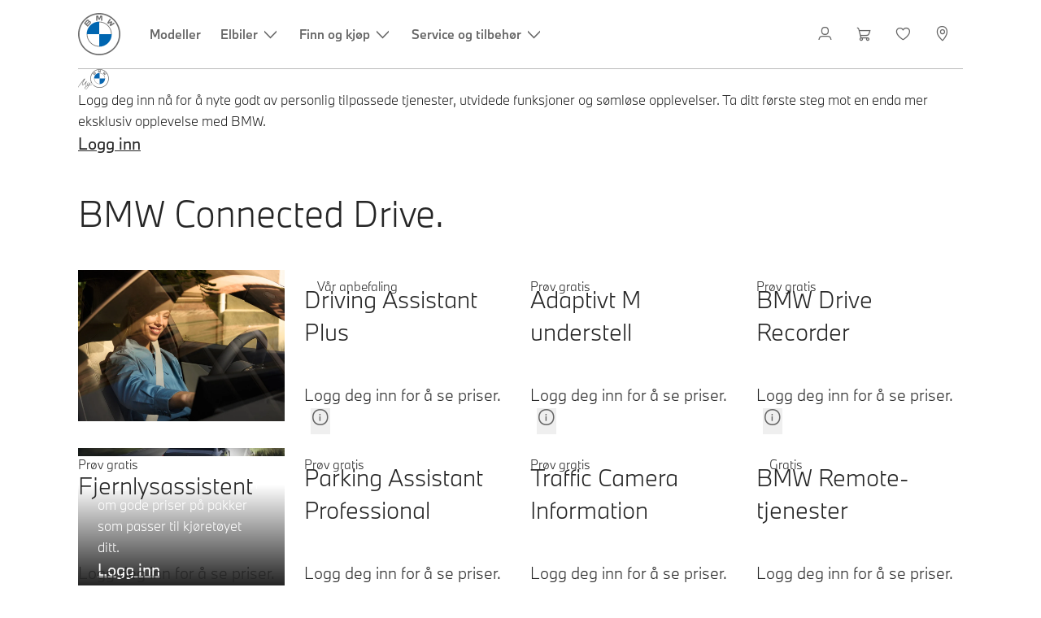

--- FILE ---
content_type: text/html; charset=utf-8
request_url: https://www.bmw.no/no/shop/ls/cp/connected-drive
body_size: 38919
content:
<!DOCTYPE html><html lang="no"><head><meta charSet="utf-8"/><meta name="viewport" content="width=device-width, initial-scale=1"/><link rel="preload" as="image" href="/de/shop/ls/assets-find/images/banner-logged-out.jpeg"/><link rel="stylesheet" href="/de/shop/ls/assets-find/_next/static/css/ddf35574b08dcab7.css" data-precedence="next"/><link rel="stylesheet" href="/de/shop/ls/assets-find/_next/static/css/1c7ab319e6522989.css" data-precedence="next"/><link rel="stylesheet" href="/de/shop/ls/assets-find/_next/static/css/847e016f4872a72d.css" data-precedence="next"/><link rel="stylesheet" href="/de/shop/ls/assets-find/_next/static/css/ef46db3751d8e999.css" data-precedence="next"/><link rel="stylesheet" href="/de/shop/ls/assets-find/_next/static/css/e2936dd887d94ac6.css" data-precedence="next"/><link rel="stylesheet" href="/de/shop/ls/assets-find/_next/static/css/cd46fb4e938bcae5.css" data-precedence="next"/><link rel="preload" as="script" fetchPriority="low" href="/de/shop/ls/assets-find/_next/static/chunks/webpack-41f60592f22b3b80.js"/><script src="/de/shop/ls/assets-find/_next/static/chunks/87c73c54-4950fa923201ef88.js" async=""></script><script src="/de/shop/ls/assets-find/_next/static/chunks/968-3fefbb95246c53bb.js" async=""></script><script src="/de/shop/ls/assets-find/_next/static/chunks/main-app-94c98016ef47c23e.js" async=""></script><script src="/de/shop/ls/assets-find/_next/static/chunks/678-3ac7e84a52dfbb35.js" async=""></script><script src="/de/shop/ls/assets-find/_next/static/chunks/223-e7dcd22eb1dfff9f.js" async=""></script><script src="/de/shop/ls/assets-find/_next/static/chunks/420-f24c454f0c5f7871.js" async=""></script><script src="/de/shop/ls/assets-find/_next/static/chunks/785-4806e1ba3b905b97.js" async=""></script><script src="/de/shop/ls/assets-find/_next/static/chunks/487-6c62174852d41485.js" async=""></script><script src="/de/shop/ls/assets-find/_next/static/chunks/763-221600a4ab0ef593.js" async=""></script><script src="/de/shop/ls/assets-find/_next/static/chunks/160-6eefafe6240a04bb.js" async=""></script><script src="/de/shop/ls/assets-find/_next/static/chunks/app/layout-7d985abc49ae8f68.js" async=""></script><script src="/de/shop/ls/assets-find/_next/static/chunks/62daf18e-0259446660df002f.js" async=""></script><script src="/de/shop/ls/assets-find/_next/static/chunks/844-af8a1dfc2466afd5.js" async=""></script><script src="/de/shop/ls/assets-find/_next/static/chunks/721-b1692d4314271a5f.js" async=""></script><script src="/de/shop/ls/assets-find/_next/static/chunks/248-af575c36ca74e90c.js" async=""></script><script src="/de/shop/ls/assets-find/_next/static/chunks/87-918b484eeca499f3.js" async=""></script><script src="/de/shop/ls/assets-find/_next/static/chunks/283-e2661c037f5789cb.js" async=""></script><script src="/de/shop/ls/assets-find/_next/static/chunks/app/%5Bsrc%5D/shop/ls/cp/connected-drive/page-b2849f689eb75dc8.js" async=""></script><script src="/de/shop/ls/assets-find/_next/static/chunks/app/error-aacfff5e5a0da760.js" async=""></script><title>BMW ConnectedDrive | BMW.no</title><meta name="description" content="Med BMW ConnectedDrive-tjenesteme er både du og din BMW på nett. Finn ut mer om alle de digitale tjenestene i BMW ConnectedDrive Store."/><meta name="robots" content="index, follow"/><link rel="canonical" href="https://www.bmw.no/no/shop/ls/cp/connected-drive"/><meta property="og:title" content="BMW.no"/><meta property="og:description" content="Med BMW ConnectedDrive-tjenesteme er både du og din BMW på nett. Finn ut mer om alle de digitale tjenestene i BMW ConnectedDrive Store."/><meta property="og:url" content="/no/shop/ls/cp/connected-drive"/><meta property="og:image" content="http://localhost:3000/de/shop/ls/images/connected-drive/s/v4/DrivingAssistant_Plus_SFA/images/20250603082930-Thumbnail-DrivingAssistant_Plus_SFA_ID1tn_e5638d53d0efad708ac5ab1aef01671e.jpg"/><meta name="twitter:card" content="summary_large_image"/><meta name="twitter:title" content="BMW.no"/><meta name="twitter:description" content="Med BMW ConnectedDrive-tjenesteme er både du og din BMW på nett. Finn ut mer om alle de digitale tjenestene i BMW ConnectedDrive Store."/><meta name="twitter:image" content="http://localhost:3000/de/shop/ls/images/connected-drive/s/v4/DrivingAssistant_Plus_SFA/images/20250603082930-Thumbnail-DrivingAssistant_Plus_SFA_ID1tn_e5638d53d0efad708ac5ab1aef01671e.jpg"/><script src="/de/shop/ls/assets-find/_next/static/chunks/polyfills-42372ed130431b0a.js" noModule=""></script>
<script>(window.BOOMR_mq=window.BOOMR_mq||[]).push(["addVar",{"rua.upush":"false","rua.cpush":"false","rua.upre":"false","rua.cpre":"false","rua.uprl":"false","rua.cprl":"false","rua.cprf":"false","rua.trans":"","rua.cook":"false","rua.ims":"false","rua.ufprl":"false","rua.cfprl":"false","rua.isuxp":"false","rua.texp":"norulematch","rua.ceh":"false","rua.ueh":"false","rua.ieh.st":"0"}]);</script>
                              <script>!function(a){var e="https://s.go-mpulse.net/boomerang/",t="addEventListener";if("False"=="True")a.BOOMR_config=a.BOOMR_config||{},a.BOOMR_config.PageParams=a.BOOMR_config.PageParams||{},a.BOOMR_config.PageParams.pci=!0,e="https://s2.go-mpulse.net/boomerang/";if(window.BOOMR_API_key="U9Q7S-CL67G-PZX2P-YKCFN-KJNSH",function(){function n(e){a.BOOMR_onload=e&&e.timeStamp||(new Date).getTime()}if(!a.BOOMR||!a.BOOMR.version&&!a.BOOMR.snippetExecuted){a.BOOMR=a.BOOMR||{},a.BOOMR.snippetExecuted=!0;var i,_,o,r=document.createElement("iframe");if(a[t])a[t]("load",n,!1);else if(a.attachEvent)a.attachEvent("onload",n);r.src="javascript:void(0)",r.title="",r.role="presentation",(r.frameElement||r).style.cssText="width:0;height:0;border:0;display:none;",o=document.getElementsByTagName("script")[0],o.parentNode.insertBefore(r,o);try{_=r.contentWindow.document}catch(O){i=document.domain,r.src="javascript:var d=document.open();d.domain='"+i+"';void(0);",_=r.contentWindow.document}_.open()._l=function(){var a=this.createElement("script");if(i)this.domain=i;a.id="boomr-if-as",a.src=e+"U9Q7S-CL67G-PZX2P-YKCFN-KJNSH",BOOMR_lstart=(new Date).getTime(),this.body.appendChild(a)},_.write("<bo"+'dy onload="document._l();">'),_.close()}}(),"".length>0)if(a&&"performance"in a&&a.performance&&"function"==typeof a.performance.setResourceTimingBufferSize)a.performance.setResourceTimingBufferSize();!function(){if(BOOMR=a.BOOMR||{},BOOMR.plugins=BOOMR.plugins||{},!BOOMR.plugins.AK){var e=""=="true"?1:0,t="",n="aoikfmax2u2ti2ltqwnq-f-dd21e9b0a-clientnsv4-s.akamaihd.net",i="false"=="true"?2:1,_={"ak.v":"39","ak.cp":"10993","ak.ai":parseInt("1227338",10),"ak.ol":"0","ak.cr":8,"ak.ipv":4,"ak.proto":"h2","ak.rid":"b2365ec","ak.r":42311,"ak.a2":e,"ak.m":"dsca","ak.n":"essl","ak.bpcip":"3.144.162.0","ak.cport":46916,"ak.gh":"23.213.52.51","ak.quicv":"","ak.tlsv":"tls1.3","ak.0rtt":"","ak.0rtt.ed":"","ak.csrc":"-","ak.acc":"","ak.t":"1769178523","ak.ak":"hOBiQwZUYzCg5VSAfCLimQ==DieftqawlZqdNn5EwyswVGz4wfY7NWasxFyfaGhPuO9kxASyMTTuGKe+kD7VhgVaeuxmlKT90l4oP445hKt/GX+i1+q9IMbUkXYdfA4qIr/uUJJ0OwXzHWWcVvOe0UqEafS+qckOyxW/alqZLEp/dd4PUX7JoB7xdszMarP8FQEad3G/MCc2Epx7CtOABvMrrnbmPspsCWHoPql8ncNZt/RAcg7PQFM+kldKdQgsJO0yqqRZiFCtyBoJH4vnmP+ZdfcNMnP9ey+if99ioo8tAQkWbSHDzgqBmy5/L/kpBNw9cp2QLatqiUUStEhygPVWxd1O5Z3PCXa1D2b1AIyBVdw4ogr3DGtRnph5zYox/L11SxnIEAwueaC6kEkjPdefsnbdqEAZpYiV/zAZI4EMM95X5fq3VUQ4gwWGNJdeA4E=","ak.pv":"57","ak.dpoabenc":"","ak.tf":i};if(""!==t)_["ak.ruds"]=t;var o={i:!1,av:function(e){var t="http.initiator";if(e&&(!e[t]||"spa_hard"===e[t]))_["ak.feo"]=void 0!==a.aFeoApplied?1:0,BOOMR.addVar(_)},rv:function(){var a=["ak.bpcip","ak.cport","ak.cr","ak.csrc","ak.gh","ak.ipv","ak.m","ak.n","ak.ol","ak.proto","ak.quicv","ak.tlsv","ak.0rtt","ak.0rtt.ed","ak.r","ak.acc","ak.t","ak.tf"];BOOMR.removeVar(a)}};BOOMR.plugins.AK={akVars:_,akDNSPreFetchDomain:n,init:function(){if(!o.i){var a=BOOMR.subscribe;a("before_beacon",o.av,null,null),a("onbeacon",o.rv,null,null),o.i=!0}return this},is_complete:function(){return!0}}}}()}(window);</script></head><body><div hidden=""><!--$--><!--/$--></div><div>
  
      

<naasweb style="display: none" data-absolute-url="https://www.bmw.no:443/content/bmw/marketNORDICS/bmw_no/no_NO/standalonenavigation/jcr:content.content.header.fonts.shadow.stickysidebar.html"></naasweb>




    

    
    
<script src="/etc.clientlibs/bmw-web/clientlibs/clientlib-main.lc-17600dde3c69f65f757620e21c0f5d13-lc.js"></script>



    
    
<script src="/etc.clientlibs/wcc-foundation/clientlibs/clientlib-components/v1.lc-1f6e8490701f018c2934adcdf2529d88-lc.js"></script>
<script src="/etc.clientlibs/wcc-foundation/clientlibs/clientlib-marketing.lc-0e7221eb0bf010b33ba0c64e751b709e-lc.js"></script>
<script src="/etc.clientlibs/bmw-web/clientlibs/clientlib-components.lc-f1a122fa4a70ca0c5cc80f76c2bdc217-lc.js"></script>



    
    
<link rel="stylesheet" href="/etc.clientlibs/bmw-web/clientlibs/clientlib-site.lc-0d80d02a09256601472b80bcbb87d54d-lc.css" type="text/css">





<script type="module">
    class HeaderShell extends HTMLElement {
        constructor() {
            super();
        }

        connectedCallback() {
            const child = this.firstElementChild;

            const shadowRoot = this.attachShadow({mode: 'open'});

            const style = document.createElement('style');
            style.textContent = `
                * {
                    font-family: bmwTypeNextWeb, Arial, Helvetica, Roboto, sans-serif;
                }
            `;
            const flyoutScript = document.createElement('script');
            flyoutScript.src = '/static/login/flyout.js';
            flyoutScript.type = 'module';

            shadowRoot.appendChild(flyoutScript);
            shadowRoot.appendChild(style);
            shadowRoot.appendChild(child.cloneNode(true));
            child.remove();
            document.body.setAttribute('data-breakpoints', '{}');
            document.addEventListener('DOMContentLoaded', function(){
                document.dispatchEvent(new CustomEvent("componentLoader__initAllComponents", {detail: shadowRoot.lastChild}));
            });
            shadowRoot.querySelector('.cmp-globalnavigation__skiptomain-event')?.addEventListener('click', (e) => {
                e.preventDefault();
                e.stopPropagation();
                window.dispatchEvent(new CustomEvent(
                    'skipToMainClicked',
                    { bubbles: true, detail: { } },
                ));
            });
            this.style.visibility = 'visible';
        }
    }

    let headerShellComponent = customElements.get('header-shell');
    if (headerShellComponent === undefined) {
        customElements.define('header-shell', HeaderShell);
    }
</script>

<header-shell>
    <div>
        
        
    
    

    
    

    
    
    
    

    
    <meta name="robots" content="index,follow"/>
    
    <meta name="title"/>

    
    
    
    
    
    
    

    
    

    
    
    
    
    <link rel="stylesheet" href="/etc.clientlibs/bmw-web/clientlibs/clientlib-grid.lc-f932ef1a165956fcd1fd57617a350915-lc.css" type="text/css">



    
    
    
    
    <link rel="stylesheet" href="/etc.clientlibs/bmw-web/clientlibs/clientlib-dependencies.lc-112272e51c80ffe5bd01becd2ce7d656-lc.css" type="text/css">
<link rel="stylesheet" href="/etc.clientlibs/bmw-web/clientlibs/clientlib-base.lc-0d80d02a09256601472b80bcbb87d54d-lc.css" type="text/css">



    
    
    

    
    
    
    
    <link rel="stylesheet" href="/etc.clientlibs/wcc-foundation/components/onsitesearch/v1/onsitesearch/clientlibs.lc-b3053b046f9d912ea17f98bc0eb06506-lc.css" type="text/css">
<link rel="stylesheet" href="/etc.clientlibs/wcc-foundation/clientlibs/clientlib-components/v1.lc-6234e34c2f0bfaeec5d9bc3ad8d43be4-lc.css" type="text/css">
<link rel="stylesheet" href="/etc.clientlibs/bmw-web/clientlibs/clientlib-components.lc-68e44628b05a372a2b2fec029fc58588-lc.css" type="text/css">



    
    

    
    
    
    
        
        
    

        
                
            

    

    
    


    

    
    

    

        
        

        
        
    

    
    
        
    
<link rel="stylesheet" href="/etc.clientlibs/core/wcm/components/page/v2/page/clientlibs/site/skiptomaincontent.lc-bfabe37f910655332d531a062a57bb7f-lc.css" type="text/css">



        
    
    
    

    

     <!-- Navigation USA dlo -->
     

    <!-- USA DSX DLO Component -->
    


        
            
            
            
            

            




    
    
    
    
    

    
    

    
    
    

    <div id="container-a46d5a0fb3" class="cmp-container     " data-component-path="container-v1">
        
        


<div class="aem-Grid aem-Grid--12 aem-Grid--default--12 ">
    
    <div class="globalnavigation aem-GridColumn aem-GridColumn--default--12">





<div class="cmp-globalnavigation__layer">
    <div class="cmp-globalnavigation__layer-wrapper">
        <button class="cmp-globalnavigation__close-icon" aria-label="Close details layer" data-tracking-linkid="icon¦¦mobile details close¦close content">
            
    <i data-icon="close" aria-hidden="true"></i>

        </button>
        <div class="cmp-globalnavigation__layer-content"></div>
    </div>
</div>
<root-shell>
    <div class="cmp-globalnavigation cmp-globalnavigation--solid cmp-globalnavigation--solid-white " data-loader="webpack" data-component-path="globalnavigation" data-tracking-block="true" data-tracking-regionid="navigation l1¦¦¦¦¦" data-dealer-locator-type="ddlDlo">

        
        <nav class="cmp-globalnavigation__container" aria-label="Main navigation" data-tracking-regionid="navigation l1¦¦¦nav l1 menu¦¦">
            
            
    <a href="/no/index.html" class="cmp-globalnavigation__logo" aria-label="BMW Logo" data-tracking-linkid="image¦¦logo¦internal click">
        
    <img class="cmp-globalnavigation__logo-image cmp-globalnavigation__logo-image--white" src="/content/dam/bmw/common/images/logo-icons/BMW/BMW_White_Logo.svg.asset.1670245093434.svg" loading="lazy" alt="" role="presentation" title="BMW Logo"/>

        
    <img class="cmp-globalnavigation__logo-image cmp-globalnavigation__logo-image--grey" src="/content/dam/bmw/common/images/logo-icons/BMW/BMW_Grey-Colour_RGB.svg.asset.1756199978277.svg" loading="lazy" alt="" role="presentation" title="BMW Logo"/>

    </a>


            
            <div class="cmp-globalnavigation__primary">
                <menu class="cmp-globalnavigation__list" aria-label="Navigation list">
                    
                        
    <li class="cmp-globalnavigation__item ">
        <a class="cmp-globalnavigation__interaction cmp-globalnavigation__interaction--link " aria-label="Modeller" data-tracking-linkid="link¦¦modeller¦internal click" target="_self" href="/no/alle-modeller.html">
            
            <span class="cmp-globalnavigation__interaction-label">Modeller</span>
            
            
        </a>
    </li>

                    
                        
    <li class="cmp-globalnavigation__item ">
        <button data-button-id="item1" class="cmp-globalnavigation__interaction cmp-globalnavigation__interaction--flyout " aria-label="Elbiler" aria-pressed="false" data-tracking-linkid="link¦¦elbiler¦open content">
            
            <span class="cmp-globalnavigation__interaction-label">Elbiler</span>
            
    <i class="cmp-globalnavigation__interaction-icon-desktop" data-icon="arrow_chevron_down" aria-hidden="true"></i>

            
    <i class="cmp-globalnavigation__interaction-icon" data-icon="arrow_chevron_right" aria-hidden="true"></i>

        </button>
    </li>

                    
                        
    <li class="cmp-globalnavigation__item ">
        <button data-button-id="item2" class="cmp-globalnavigation__interaction cmp-globalnavigation__interaction--flyout " aria-label="Finn og kjøp" aria-pressed="false" data-tracking-linkid="link¦¦finn og kjøp¦open content">
            
            <span class="cmp-globalnavigation__interaction-label">Finn og kjøp</span>
            
    <i class="cmp-globalnavigation__interaction-icon-desktop" data-icon="arrow_chevron_down" aria-hidden="true"></i>

            
    <i class="cmp-globalnavigation__interaction-icon" data-icon="arrow_chevron_right" aria-hidden="true"></i>

        </button>
    </li>

                    
                        
    <li class="cmp-globalnavigation__item ">
        <button data-button-id="item3" class="cmp-globalnavigation__interaction cmp-globalnavigation__interaction--flyout " aria-label="Service og tilbehør" aria-pressed="false" data-tracking-linkid="link¦¦service og tilbehør¦open content">
            
            <span class="cmp-globalnavigation__interaction-label">Service og tilbehør</span>
            
    <i class="cmp-globalnavigation__interaction-icon-desktop" data-icon="arrow_chevron_down" aria-hidden="true"></i>

            
    <i class="cmp-globalnavigation__interaction-icon" data-icon="arrow_chevron_right" aria-hidden="true"></i>

        </button>
    </li>

                    
                    
                </menu>
            </div>

            
            
    <div class="cmp-globalnavigation__secondary ">
        <menu class="cmp-globalnavigation__list" aria-label="Navigation list">
            
                
                
                
                
    <li class="cmp-globalnavigation__item  ">
        <button data-button-id="myBmw" class="cmp-globalnavigation__interaction cmp-globalnavigation__interaction--icon-flyout " title="MyBMW" aria-label="MyBMW" aria-pressed="false" data-tracking-linkid="icon¦¦mybmw¦open content">
            
    <i class="cmp-globalnavigation__interaction-icon" data-icon="person" aria-hidden="true"></i>

            <span class="cmp-globalnavigation__interaction-label"></span>
            
            
        </button>
    </li>

                
            
                
                
                
                
    <li class="cmp-globalnavigation__item  ">
        <a class="cmp-globalnavigation__interaction cmp-globalnavigation__interaction--icon-link " title="Handlevogn" aria-label="Handlevogn" data-tracking-linkid="icon¦¦shoppingcart¦internal click" href="https://www.bmw.no/no/shop/ls/cart">
            
    <i class="cmp-globalnavigation__interaction-icon" data-icon="shopping_cart" aria-hidden="true"></i>

            <span class="cmp-globalnavigation__interaction-label"></span>
            
            
        </a>
    </li>

                
            
                
                
                
                
    <li class="cmp-globalnavigation__item  ">
        <a class="cmp-globalnavigation__interaction cmp-globalnavigation__interaction--icon-link " title="Ønskeliste" aria-label="Ønskeliste" data-tracking-linkid="icon¦¦wishlist¦internal click" href="https://customer.bmwgroup.com/oneid/#/login?client=bmwwebcom&country=NO&language=no&brand=bmw&scope=svds%20remote_services%20vehicle_data%20authenticate_user%20smacc%20fupo%20cesim%20perseus&response_type=code&redirect_uri=https%3A%2F%2Fwww.bmw.no%2Fstatic%2Flogin%2Ftoken-handler&state=eyJyZXR1cm5VUkwiOiJodHRwczovL3d3dy5ibXcubm8vbm8tbm8vbXlibXcvZ2FyYWdlL3dpc2hsaXN0IiwiZGF0YSI6eyJsYW5ndWFnZSI6Im5vIiwiY291bnRyeSI6Im5vIiwiYnJhbmQiOiJibXcifX0=">
            
    <i class="cmp-globalnavigation__interaction-icon" data-icon="heart" aria-hidden="true"></i>

            <span class="cmp-globalnavigation__interaction-label"></span>
            
            
        </a>
    </li>

                
            
                
                
                
                
    <li class="cmp-globalnavigation__item  ">
        <a data-icon-label="Choose your local BMW Center" class="cmp-globalnavigation__interaction cmp-globalnavigation__interaction--icon-link " title="Velg forhandler" aria-label="Velg forhandler" data-tracking-linkid="icon¦¦dealerlocator¦internal click" href="/no/ssl/finn-bmw-forhandler.html">
            
    <i class="cmp-globalnavigation__interaction-icon" data-icon="location_pin" aria-hidden="true"></i>

            <span class="cmp-globalnavigation__interaction-label"></span>
            
            
        </a>
    </li>

                
            
                
                
                
                
                
            

            
            
    <li class="cmp-globalnavigation__item cmp-globalnavigation__item--tablet-down">
        <button class="cmp-globalnavigation__interaction cmp-globalnavigation__interaction--toggle cmp-globalnavigation__interaction--toggle-open" title="Open navigation menu" aria-label="Open navigation menu" data-tracking-linkid="icon¦¦mobile menu open¦open content">
            
    <i class="cmp-globalnavigation__interaction-icon" data-icon="menu" aria-hidden="true"></i>

            <span class="cmp-globalnavigation__interaction-label"></span>
            
            
        </button>
    </li>

        </menu>
    </div>

        </nav>

        
        <div class="cmp-globalnavigation__border-wrapper">
            <div class="cmp-globalnavigation__border"></div>
        </div>

        
        <nav class="cmp-globalnavigation__navigation-mobile" data-tracking-regionid="navigation l1¦¦¦nav l1 menu mobile¦¦">
            
    <a href="/no/index.html" class="cmp-globalnavigation__logo" aria-label="BMW Logo" data-tracking-linkid="image¦¦logo¦internal click">
        
    <img class="cmp-globalnavigation__logo-image cmp-globalnavigation__logo-image--white" src="/content/dam/bmw/common/images/logo-icons/BMW/BMW_White_Logo.svg.asset.1670245093434.svg" loading="lazy" alt="" role="presentation" title="BMW Logo"/>

        
    <img class="cmp-globalnavigation__logo-image cmp-globalnavigation__logo-image--grey" src="/content/dam/bmw/common/images/logo-icons/BMW/BMW_Grey-Colour_RGB.svg.asset.1756199978277.svg" loading="lazy" alt="" role="presentation" title="BMW Logo"/>

    </a>

            
    <div class="cmp-globalnavigation__secondary ">
        <menu class="cmp-globalnavigation__list" aria-label="Navigation list">
            
                
                
                
                
                
            
                
                
                
                
                
            
                
                
                
                
                
            
                
                
                
                
    <li class="cmp-globalnavigation__item  ">
        <a data-icon-label="Choose your local BMW Center" class="cmp-globalnavigation__interaction cmp-globalnavigation__interaction--icon-link " title="Velg forhandler" aria-label="Velg forhandler" data-tracking-linkid="icon¦¦dealerlocator¦internal click" href="/no/ssl/finn-bmw-forhandler.html">
            
    <i class="cmp-globalnavigation__interaction-icon" data-icon="location_pin" aria-hidden="true"></i>

            <span class="cmp-globalnavigation__interaction-label"></span>
            
            
        </a>
    </li>

                
            
                
                
                
                
                
            

            
            
    <li class="cmp-globalnavigation__item cmp-globalnavigation__item--tablet-down">
        <button class="cmp-globalnavigation__interaction cmp-globalnavigation__interaction--toggle cmp-globalnavigation__interaction--toggle-close" title="Close navigation menu" aria-label="Close navigation menu" data-tracking-linkid="icon¦¦mobile menu close¦close content">
            
    <i class="cmp-globalnavigation__interaction-icon" data-icon="close" aria-hidden="true"></i>

            <span class="cmp-globalnavigation__interaction-label"></span>
            
            
        </button>
    </li>

        </menu>
    </div>

        </nav>

        
        <div class="cmp-globalnavigation__flyout-layer">
            <div class="cmp-globalnavigation__flyout-wrapper">
                
                    
                
                    <div class="cmp-globalnavigation__flyout" data-flyout-id="item1" data-loader="webpack" data-component-path="scroll-indicator-v1" data-tracking-block="true" data-tracking-regionid="navigation l2¦¦elbiler¦¦¦">
                        <div class="cmp-globalnavigation__header">
                            <button class="cmp-globalnavigation__header-back" data-tracking-linkid="icon¦¦mobile menu back¦close content" aria-label="Lukke">
                                
    <i class="cmp-globalnavigation__header-back-icon" data-icon="arrow_chevron_left" aria-hidden="true"></i>

                            </button>
                            Elbiler
                        </div>
                        
                        <div class="style-container--fixed-margins">




    
    
    
    
    

    
    

    
    
    

    <div id="container-b404182e30" class="cmp-container     " data-component-path="container-v1">
        
        


<div class="aem-Grid aem-Grid--12 aem-Grid--default--12 ">
    
    <div class="container responsivegrid aem-GridColumn aem-GridColumn--default--12">



    
    
    
    
    

    
    

    
    
    

    <div id="container-7cae56b2a3" class="cmp-container     " data-component-path="container-v1">
        
        


<div class="aem-Grid aem-Grid--12 aem-Grid--default--12 ">
    
    <div class="container responsivegrid aem-GridColumn style-common--cmp-spacing-bottom-20 aem-GridColumn--default--12 style-common--cmp-spacing-top-20">



    
    
    
    
    

    
    

    
    
    

    <div id="container-3f14f34b08" class="cmp-container     " data-component-path="container-v1">
        
        


<div class="aem-Grid aem-Grid--12 aem-Grid--small--12 aem-Grid--default--12 aem-Grid--large--12 aem-Grid--medium--12 ">
    
    <div class="container responsivegrid aem-GridColumn--small--none aem-GridColumn--medium--none aem-GridColumn--offset--large--0 aem-GridColumn--default--none aem-GridColumn--offset--default--0 aem-GridColumn--offset--medium--0 aem-GridColumn--large--4 aem-GridColumn--large--none aem-GridColumn aem-GridColumn--small--12 aem-GridColumn--offset--small--0 aem-GridColumn--default--4 aem-GridColumn--medium--6">



    
    
    
    
    

    
    

    
    
    

    <div id="container-bf99b4da15" class="cmp-container     " data-component-path="container-v1">
        
        


<div class="aem-Grid aem-Grid--4 aem-Grid--small--12 aem-Grid--default--4 aem-Grid--large--4 aem-Grid--medium--6 ">
    
    <div class="list style-list-margins-medium-responsive style-list--font-thin aem-GridColumn--large--4 aem-GridColumn aem-GridColumn--small--12 aem-GridColumn--default--4 aem-GridColumn--medium--6">
<div class="   " data-tracking-regionid="¦¦¦list (vertical)¦¦elbiler" data-component-path="list-v1" data-loader="webpack">
    <h3 class="cmp-list__title    
           ">Elbiler</h3>
    <menu id="list-005f623187" class="cmp-list ">
        <li class="cmp-list__item  ">
    <a id="list-005f623187-0" class="cmp-list__item-link " display-external-arrow="false" data-tracking-linkid="list link¦¦elbiler¦internal click" target="_self" href="/no/elbil.html">
        
        <span class="cmp-list__item-title">Elbiler</span>
        
    </a>
    
    
</li>
    
        <li class="cmp-list__item  ">
    <a id="list-005f623187-1" class="cmp-list__item-link " display-external-arrow="false" data-tracking-linkid="list link¦¦plug-in hybrid¦internal click" target="_self" href="/no/elbil/plug-in-hybrid.html">
        
        <span class="cmp-list__item-title">Plug-in hybrid</span>
        
    </a>
    
    
</li>
    
        <li class="cmp-list__item  ">
    <a id="list-005f623187-2" class="cmp-list__item-link " display-external-arrow="false" data-tracking-linkid="list link¦¦elbilbatterier og drivlinjeteknologi¦internal click" target="_self" href="/no/elbil/batteri.html">
        
        <span class="cmp-list__item-title">Elbilbatterier og drivlinjeteknologi</span>
        
    </a>
    
    
</li>
    
        <li class="cmp-list__item  ">
    <a id="list-005f623187-3" class="cmp-list__item-link " display-external-arrow="false" data-tracking-linkid="list link¦¦rekkevidden til elbiler¦internal click" target="_self" href="/no/elbil/elektrisk-rekkevidde.html">
        
        <span class="cmp-list__item-title">Rekkevidden til elbiler</span>
        
    </a>
    
    
</li>
    
        <li class="cmp-list__item  ">
    <a id="list-005f623187-4" class="cmp-list__item-link " display-external-arrow="false" data-tracking-linkid="list link¦¦neue klasse¦internal click" target="_self" href="/no/more-bmw/neue-klasse-family.html">
        
        <span class="cmp-list__item-title">Neue Klasse</span>
        
    </a>
    
    
</li>
    
        <li class="cmp-list__item  ">
    <a id="list-005f623187-5" class="cmp-list__item-link " display-external-arrow="false" data-tracking-linkid="list link¦¦heart of joy¦internal click" target="_self" href="/no/more-bmw/technology-and-innovation/bmw-heart-of-joy.html">
        
        <span class="cmp-list__item-title">Heart of Joy</span>
        
    </a>
    
    
</li>
    </menu>
    
    
    

</div>
</div>

    
</div>

    </div>

    
    

    
    

     

</div>
<div class="container responsivegrid aem-GridColumn--small--none aem-GridColumn--medium--none aem-GridColumn--offset--large--0 aem-GridColumn--default--none aem-GridColumn--offset--default--0 aem-GridColumn--offset--medium--0 aem-GridColumn--large--4 aem-GridColumn--large--none aem-GridColumn aem-GridColumn--small--12 aem-GridColumn--offset--small--0 aem-GridColumn--default--4 aem-GridColumn--medium--6">



    
    
    
    
    

    
    

    
    
    

    <div id="container-3930bbdf70" class="cmp-container     " data-component-path="container-v1">
        
        


<div class="aem-Grid aem-Grid--4 aem-Grid--small--12 aem-Grid--default--4 aem-Grid--large--4 aem-Grid--medium--6 ">
    
    <div class="container responsivegrid style-common--cmp-spacing-top-12 aem-GridColumn--small--none aem-GridColumn--large--4 aem-GridColumn--medium--4 aem-GridColumn--default--hide aem-GridColumn aem-GridColumn--small--12 aem-GridColumn--offset--small--0 aem-GridColumn--offset--default--0 aem-GridColumn--default--4">



    
    
    
    
    

    
    

    
    
    

    <div id="container-763a31d0b2" class="cmp-container     " data-component-path="container-v1">
        
        


<div class="aem-Grid aem-Grid--4 aem-Grid--default--4 ">
    
    
    
</div>

    </div>

    
    

    
    

     

</div>
<div class="list style-list-margins-medium-responsive style-list--font-thin aem-GridColumn--large--4 aem-GridColumn aem-GridColumn--small--12 aem-GridColumn--default--4 aem-GridColumn--medium--6">
<div class="   " data-tracking-regionid="¦¦¦list (vertical)¦¦lading" data-component-path="list-v1" data-loader="webpack">
    <h3 class="cmp-list__title    
           ">Lading</h3>
    <menu id="list-336ecd869b" class="cmp-list ">
        <li class="cmp-list__item  ">
    <a id="list-336ecd869b-0" class="cmp-list__item-link " display-external-arrow="false" data-tracking-linkid="list link¦¦alt om lading¦internal click" target="_self" href="/no/elbil/elbil-lading.html">
        
        <span class="cmp-list__item-title">Alt om lading</span>
        
    </a>
    
    
</li>
    
        <li class="cmp-list__item  ">
    <a id="list-336ecd869b-1" class="cmp-list__item-link " display-external-arrow="false" data-tracking-linkid="list link¦¦lad hjemme¦internal click" target="_self" href="/no/elbil/elbil-lading/hjemmelading.html">
        
        <span class="cmp-list__item-title">Lad hjemme</span>
        
    </a>
    
    
</li>
    
        <li class="cmp-list__item  ">
    <a id="list-336ecd869b-2" class="cmp-list__item-link " display-external-arrow="false" data-tracking-linkid="list link¦¦offentlig lading¦internal click" target="_self" href="/no/elbil/elbil-lading/offentlig-lading.html">
        
        <span class="cmp-list__item-title">Offentlig lading</span>
        
    </a>
    
    
</li>
    
        <li class="cmp-list__item  ">
    <a id="list-336ecd869b-3" class="cmp-list__item-link " display-external-arrow="false" data-tracking-linkid="list link¦¦bmw video-veiledninger for elektromobilitet¦internal click" target="_self" href="/no/elbil/veiledninger.html">
        
        <span class="cmp-list__item-title">BMW video-veiledninger for elektromobilitet</span>
        
    </a>
    
    
</li>
    </menu>
    
    
    

</div>
</div>

    
</div>

    </div>

    
    

    
    

     

</div>

    
</div>

    </div>

    
    

    
    

     

</div>

    
</div>

    </div>

    
    

    
    

     

</div>

    
</div>

    </div>

    
    

    
    

     


</div>
                    </div>
                
                    <div class="cmp-globalnavigation__flyout" data-flyout-id="item2" data-loader="webpack" data-component-path="scroll-indicator-v1" data-tracking-block="true" data-tracking-regionid="navigation l2¦¦finn og kjøp¦¦¦">
                        <div class="cmp-globalnavigation__header">
                            <button class="cmp-globalnavigation__header-back" data-tracking-linkid="icon¦¦mobile menu back¦close content" aria-label="Lukke">
                                
    <i class="cmp-globalnavigation__header-back-icon" data-icon="arrow_chevron_left" aria-hidden="true"></i>

                            </button>
                            Finn og kjøp
                        </div>
                        
                        <div class="style-container--fixed-margins">




    
    
    
    
    

    
    

    
    
    

    <div id="container-df811ec166" class="cmp-container     " data-component-path="container-v1">
        
        


<div class="aem-Grid aem-Grid--12 aem-Grid--default--12 ">
    
    <div class="container responsivegrid aem-GridColumn aem-GridColumn--default--12">



    
    
    
    
    

    
    

    
    
    

    <div id="container-94cf90c06e" class="cmp-container     " data-component-path="container-v1">
        
        


<div class="aem-Grid aem-Grid--12 aem-Grid--small--12 aem-Grid--default--12 aem-Grid--medium--12 ">
    
    <div class="container responsivegrid aem-GridColumn--offset--medium--0 aem-GridColumn--small--none aem-GridColumn--medium--none aem-GridColumn--default--none aem-GridColumn--medium--12 aem-GridColumn aem-GridColumn--small--12 aem-GridColumn--offset--small--0 style-common--cmp-spacing-bottom-20 aem-GridColumn--default--8 aem-GridColumn--offset--default--0 style-common--cmp-spacing-top-20">



    
    
    
    
    

    
    

    
    
    
    
    
    <div id="container-ccb83336fc" class=" cmp-container 
                 
                 
                 cmp-container--layout-flex
                 cmp-container--flex-flex-start
                 cmp-container--flex-align-flex-start
                 cmp-container--flex-row-reverse
                 cmp-container--flex-wrap
                 cmp-container--flex-child-width-default
                 cmp-container--flex-child-spacing-default
                 
                 " data-component-path="container-v1">
        
        


<div class="aem-Grid aem-Grid--8 aem-Grid--small--12 aem-Grid--default--8 aem-Grid--large--8 aem-Grid--medium--12 ">
    
    <div class="container responsivegrid aem-GridColumn--offset--medium--0 aem-GridColumn--small--none aem-GridColumn--medium--none aem-GridColumn--default--none aem-GridColumn aem-GridColumn--small--12 aem-GridColumn--offset--small--0 aem-GridColumn--offset--default--0 aem-GridColumn--default--4 aem-GridColumn--medium--6">



    
    
    
    
    

    
    

    
    
    

    <div id="container-ae6bb008db" data-tracking-regionid="blueprint¦¦item-column-teaser-image¦¦¦" data-tracking-block="true" class="cmp-container     " data-component-path="container-v1">
        
        


<div class="aem-Grid aem-Grid--4 aem-Grid--small--12 aem-Grid--default--4 aem-Grid--medium--6 ">
    
    <div class="image aem-GridColumn aem-GridColumn--small--12 aem-GridColumn--default--4 aem-GridColumn--medium--6">
<div class="cmp-image__wrapper" data-component-path="image-v1">
    
     
    


     
    








    
    
    
    
    
    



    
    <div id="image-678ca7b64a" class="cmp-image" itemscope itemtype="http://schema.org/ImageObject">
    

        
    <picture>
        
            <source srcset="https://bmw.scene7.com/is/image/BMW/A_Arnholm_BMW_Range-2:16to9?fmt=webp&amp;wid=2560&amp;hei=1440" media="(min-width: 1504px) " type="image/webp" width="2560" height="1440"/>
        
            <source srcset="https://bmw.scene7.com/is/image/BMW/A_Arnholm_BMW_Range-2:16to9?fmt=webp&amp;wid=1504&amp;hei=846" media="(min-width: 1024px) " type="image/webp" width="1504" height="846"/>
        
            <source srcset="https://bmw.scene7.com/is/image/BMW/A_Arnholm_BMW_Range-2:4to3?fmt=webp&amp;wid=1024&amp;hei=768" media="(min-width: 600px) " type="image/webp" width="1024" height="768"/>
        
            <source srcset="https://bmw.scene7.com/is/image/BMW/A_Arnholm_BMW_Range-2:4to3?fmt=webp&amp;wid=600&amp;hei=450" type="image/webp" width="600" height="450"/>
        
        <img class="cmp-image__image" src="https://bmw.scene7.com/is/image/BMW/A_Arnholm_BMW_Range-2?wid=2000&hei=1124" alt width="2000" height="1124" loading="lazy"/>
    </picture>

    
    
    
</div>

    





    
    
</div>
</div>
<div class="container responsivegrid aem-GridColumn aem-GridColumn--small--12 style-common--cmp-spacing-top-6 aem-GridColumn--default--4 aem-GridColumn--medium--6">



    
    
    
    
    

    
    

    
    
    

    <div id="container-cc8592cb66" class="cmp-container     " data-component-path="container-v1">
        
        


<div class="aem-Grid aem-Grid--4 aem-Grid--small--12 aem-Grid--default--4 ">
    
    <div class="text style-text--body-1 style-text--dark aem-GridColumn aem-GridColumn--default--4">


    
        
    
    
    <div id="text-3ea453b91c" class="cmp-text   ">
        <p class="cmp-text__paragraph">
            Mange biler er tilgjengelige hos våre forhandlere, andre er på vei og leveres snart.
        </p>

        
    </div>
    
    


        
    



</div>
<div class="container responsivegrid aem-GridColumn style-common--cmp-spacing-top-6 aem-GridColumn--default--4">



    
    
    
    
    

    
    

    
    
    

    <div id="container-c0d3849e43" class="cmp-container     " data-component-path="container-v1">
        
        


<div class="aem-Grid aem-Grid--12 aem-Grid--small--12 aem-Grid--default--12 aem-Grid--medium--12 ">
    
    <div class="button style-button--as-link style-button--dark style-button--flex aem-GridColumn--offset--medium--0 aem-GridColumn--small--none aem-GridColumn--medium--none aem-GridColumn--default--none aem-GridColumn--medium--4 aem-GridColumn aem-GridColumn--small--12 aem-GridColumn--offset--small--0 aem-GridColumn--default--12 aem-GridColumn--offset--default--0">






<a id="button-a35a0234fb" class="cmp-button   " aria-label=" Tilgjengelige biler " href="https://finn.bmw.no/cars-in-stock" data-tracking-enhanced="true" data-tracking-linkid="link (dark)¦¦tilgjengelige biler¦internal click">
    
    
    <span class="cmp-button__text">
        Tilgjengelige biler
        
            
                
                
                
    <i class="cmp-button__icon" data-icon="arrow_chevron_right" aria-hidden="true"></i>

            
            
        
    </span>
</a>



</div>

    
</div>

    </div>

    
    

    
    

     

</div>
<div class="container responsivegrid style-common--cmp-spacing-top-12 aem-GridColumn--small--none aem-GridColumn--default--hide aem-GridColumn aem-GridColumn--small--12 aem-GridColumn--offset--small--0 aem-GridColumn--offset--default--0 aem-GridColumn--default--4">



    
    
    
    
    

    
    

    
    
    

    <div id="container-35f6d7a2c8" class="cmp-container     " data-component-path="container-v1">
        
        


<div class="aem-Grid aem-Grid--12 aem-Grid--default--12 ">
    
    
    
</div>

    </div>

    
    

    
    

     

</div>

    
</div>

    </div>

    
    

    
    

     

</div>

    
</div>

    </div>

    
    

    
    

     

</div>
<div class="container responsivegrid aem-GridColumn--small--none aem-GridColumn--medium--none aem-GridColumn--offset--large--0 aem-GridColumn--default--none aem-GridColumn--offset--default--0 aem-GridColumn--offset--medium--0 aem-GridColumn--large--4 aem-GridColumn--large--none aem-GridColumn aem-GridColumn--small--12 aem-GridColumn--offset--small--0 aem-GridColumn--default--4 aem-GridColumn--medium--6">



    
    
    
    
    

    
    

    
    
    

    <div id="container-e3736e71b8" class="cmp-container     " data-component-path="container-v1">
        
        


<div class="aem-Grid aem-Grid--4 aem-Grid--small--12 aem-Grid--default--4 aem-Grid--large--4 aem-Grid--medium--6 ">
    
    <div class="list style-list-margins-medium-responsive style-list--font-thin aem-GridColumn--large--4 aem-GridColumn aem-GridColumn--small--12 aem-GridColumn--default--4 aem-GridColumn--medium--6">
<div class="   " data-tracking-regionid="¦¦¦list (vertical)¦¦finn og kjøp" data-component-path="list-v1" data-loader="webpack">
    <h3 class="cmp-list__title    
          cmp-list__title--only-screen-reader ">Finn og kjøp</h3>
    <menu id="list-ad1edf1354" class="cmp-list ">
        <li class="cmp-list__item  ">
    <a id="list-ad1edf1354-0" class="cmp-list__item-link " display-external-arrow="false" data-tracking-linkid="list link¦¦vis alle modeller¦internal click" target="_blank" href="https://finn.bmw.no/all">
        
        <span class="cmp-list__item-title">Vis alle modeller</span>
        
    </a>
    
    
</li>
    
        <li class="cmp-list__item  ">
    <a id="list-ad1edf1354-1" class="cmp-list__item-link " display-external-arrow="false" data-tracking-linkid="list link¦¦kampanjer¦internal click" target="_self" href="/no/finn-kjop/kampanjer.html">
        
        <span class="cmp-list__item-title">Kampanjer</span>
        
    </a>
    
    
</li>
    
        <li class="cmp-list__item  ">
    <a id="list-ad1edf1354-2" class="cmp-list__item-link " display-external-arrow="false" data-tracking-linkid="list link¦¦brukte bmw¦internal click" target="_self" href="/no/topics/produkt-tilbud/brukte-biler.html">
        
        <span class="cmp-list__item-title">Brukte BMW</span>
        
    </a>
    
    
</li>
    
        <li class="cmp-list__item  ">
    <a id="list-ad1edf1354-3" class="cmp-list__item-link " display-external-arrow="false" data-tracking-linkid="list link¦¦selg din brukte bmw¦internal click" target="_self" href="/no/topics/produkt-tilbud/brukte-biler/selg-din-brukte-bmw.html">
        
        <span class="cmp-list__item-title">Selg din brukte BMW</span>
        
    </a>
    
    
</li>
    
        <li class="cmp-list__item  ">
    <a id="list-ad1edf1354-4" class="cmp-list__item-link " display-external-arrow="false" data-tracking-linkid="list link¦¦bmw connecteddrive store¦internal click" target="_self" href="https://www.bmw.no/no/shop/ls/cp/connected-drive">
        
        <span class="cmp-list__item-title">BMW ConnectedDrive Store</span>
        
    </a>
    
    
</li>
    
        <li class="cmp-list__item  ">
    <a id="list-ad1edf1354-5" class="cmp-list__item-link " display-external-arrow="false" data-tracking-linkid="list link¦¦finn bmw tilbehør¦internal click" target="_blank" href="https://www.bmw.no/no/shop/ls/cp/physical-goods/BF_ACCESSORY">
        
        <span class="cmp-list__item-title">Finn BMW Tilbehør</span>
        
    </a>
    
    
</li>
    </menu>
    
    
    

</div>
</div>
<div class="list style-list-margins-medium-responsive style-list--font-thin aem-GridColumn--large--4 aem-GridColumn aem-GridColumn--small--12 aem-GridColumn--default--4 aem-GridColumn--medium--6">
<div class="   " data-tracking-regionid="¦¦¦list (vertical)¦¦finansieringsløsninger" data-component-path="list-v1" data-loader="webpack">
    <h3 class="cmp-list__title cmp-list__title--collapsable cmp-list__title--collapsable-mobile  
           ">Finansieringsløsninger</h3>
    <menu id="list-9611cca8e6" class="cmp-list ">
        <li class="cmp-list__item  ">
    <a id="list-9611cca8e6-0" class="cmp-list__item-link " display-external-arrow="false" data-tracking-linkid="list link¦¦bmw financial services¦internal click" target="_self" href="/no/bmw-financial-services-oversikt.html">
        
        <span class="cmp-list__item-title">BMW Financial Services</span>
        
    </a>
    
    
</li>
    
        <li class="cmp-list__item  ">
    <a id="list-9611cca8e6-1" class="cmp-list__item-link " display-external-arrow="false" data-tracking-linkid="list link¦¦bmw leasing¦internal click" target="_self" href="/no/bmw-financial-services-oversikt/bmw-financial-services-leasing.html">
        
        <span class="cmp-list__item-title">BMW Leasing</span>
        
    </a>
    
    
</li>
    
        <li class="cmp-list__item  ">
    <a id="list-9611cca8e6-2" class="cmp-list__item-link " display-external-arrow="false" data-tracking-linkid="list link¦¦bmw billån¦internal click" target="_self" href="/no/bmw-financial-services-oversikt/bmw-financial-services-billan.html">
        
        <span class="cmp-list__item-title">BMW Billån</span>
        
    </a>
    
    
</li>
    
        <li class="cmp-list__item  ">
    <a id="list-9611cca8e6-3" class="cmp-list__item-link " display-external-arrow="false" data-tracking-linkid="list link¦¦forsikring¦internal click" target="_self" href="/no/topics/tjenester/financial-services/forsikring.html">
        
        <span class="cmp-list__item-title">Forsikring</span>
        
    </a>
    
    
</li>
    
        <li class="cmp-list__item  ">
    <a id="list-9611cca8e6-4" class="cmp-list__item-link " display-external-arrow="false" data-tracking-linkid="list link¦¦eksisterende kunde¦internal click" target="_self" href="https://www.bmw.no/no/topics/tjenester/financial-services/eksisterende-kunder.html">
        
        <span class="cmp-list__item-title">Eksisterende kunde</span>
        
    </a>
    
    
</li>
    
        <li class="cmp-list__item  ">
    <a id="list-9611cca8e6-5" class="cmp-list__item-link " display-external-arrow="false" data-tracking-linkid="list link¦¦vedlikehold av leasingbil¦internal click" target="_self" href="/no/bmw-financial-services-oversikt/bmw-financial-services-leasing.html#tilbakelevering-av-kjoretoy">
        
        <span class="cmp-list__item-title">Vedlikehold av leasingbil</span>
        
    </a>
    
    
</li>
    </menu>
    
    
    

</div>
</div>

    
</div>

    </div>

    
    

    
    

     

</div>

    
</div>

    </div>


    
    

     

</div>

    
</div>

    </div>

    
    

    
    

     

</div>

    
</div>

    </div>

    
    

    
    

     


</div>
                    </div>
                
                    <div class="cmp-globalnavigation__flyout" data-flyout-id="item3" data-loader="webpack" data-component-path="scroll-indicator-v1" data-tracking-block="true" data-tracking-regionid="navigation l2¦¦service og tilbehør¦¦¦">
                        <div class="cmp-globalnavigation__header">
                            <button class="cmp-globalnavigation__header-back" data-tracking-linkid="icon¦¦mobile menu back¦close content" aria-label="Lukke">
                                
    <i class="cmp-globalnavigation__header-back-icon" data-icon="arrow_chevron_left" aria-hidden="true"></i>

                            </button>
                            Service og tilbehør
                        </div>
                        
                        <div class="style-container--fixed-margins">




    
    
    
    
    

    
    

    
    
    

    <div id="container-499a443b1c" class="cmp-container     " data-component-path="container-v1">
        
        


<div class="aem-Grid aem-Grid--12 aem-Grid--default--12 ">
    
    <div class="container responsivegrid aem-GridColumn aem-GridColumn--default--12">



    
    
    
    
    

    
    

    
    
    

    <div id="container-c8470e5d17" class="cmp-container     " data-component-path="container-v1">
        
        


<div class="aem-Grid aem-Grid--12 aem-Grid--small--12 aem-Grid--default--12 ">
    
    <div class="container responsivegrid aem-GridColumn aem-GridColumn--default--12 style-common--cmp-spacing-top-20">



    
    
    
    
    

    
    

    
    
    

    <div id="container-53a68bfd79" class="cmp-container     " data-component-path="container-v1">
        
        


<div class="aem-Grid aem-Grid--12 aem-Grid--small--12 aem-Grid--default--12 ">
    
    <div class="container responsivegrid aem-GridColumn--small--none aem-GridColumn--default--none aem-GridColumn aem-GridColumn--small--12 aem-GridColumn--offset--small--0 aem-GridColumn--default--3 aem-GridColumn--offset--default--0">



    
    
    
    
    

    
    

    
    
    

    <div id="container-dbbb83df36" class="cmp-container     " data-component-path="container-v1">
        
        


<div class="aem-Grid aem-Grid--3 aem-Grid--small--12 aem-Grid--default--3 ">
    
    <div class="list style-list-margins-medium-responsive style-list--font-thin aem-GridColumn aem-GridColumn--small--12 aem-GridColumn--default--3">
<div class="   cmp-list--navigation" data-tracking-regionid="¦¦¦list (vertical)¦¦service" data-component-path="list-v1" data-loader="webpack">
    <h3 class="cmp-list__title cmp-list__title--collapsable cmp-list__title--collapsable-mobile  
           cmp-list--navigation-category">Service</h3>
    <menu id="list-e1d73dab8b" class="cmp-list cmp-list--navigation-original-menu">
        <li class="cmp-list__item  ">
    <a id="list-e1d73dab8b-0" class="cmp-list__item-link " display-external-arrow="false" data-tracking-linkid="list link¦¦bestill service¦internal click" target="_self" href="/no/ssl/finn-bmw-forhandler.html?&startCategory=workshop">
        
        <span class="cmp-list__item-title">Bestill Service</span>
        
    </a>
    
    
</li>
    
        <li class="cmp-list__item  ">
    <a id="list-e1d73dab8b-1" class="cmp-list__item-link " display-external-arrow="false" data-tracking-linkid="list link¦¦oversikt¦internal click" target="_self" href="/no/bmw-service.html">
        
        <span class="cmp-list__item-title">Oversikt</span>
        
    </a>
    
    
</li>
    
        <li class="cmp-list__item  ">
    <a id="list-e1d73dab8b-2" class="cmp-list__item-link " display-external-arrow="false" data-tracking-linkid="list link¦¦proactive care¦internal click" target="_self" href="/no/bmw-service.html#proactive-care">
        
        <span class="cmp-list__item-title">Proactive Care</span>
        
    </a>
    
    
</li>
    
        <li class="cmp-list__item  ">
    <a id="list-e1d73dab8b-3" class="cmp-list__item-link " display-external-arrow="false" data-tracking-linkid="list link¦¦bmw service inclusive¦internal click" target="_self" href="/no/bmw-service.html#service-inclusive">
        
        <span class="cmp-list__item-title">BMW Service Inclusive</span>
        
    </a>
    
    
</li>
    
        <li class="cmp-list__item  ">
    <a id="list-e1d73dab8b-4" class="cmp-list__item-link " display-external-arrow="false" data-tracking-linkid="list link¦¦bmw repair inclusive¦internal click" target="_self" href="/no/bmw-service.html#repair-inclusive">
        
        <span class="cmp-list__item-title">BMW Repair Inclusive</span>
        
    </a>
    
    
</li>
    
        <li class="cmp-list__item  ">
    <a id="list-e1d73dab8b-5" class="cmp-list__item-link " display-external-arrow="false" data-tracking-linkid="list link¦¦veihjelp¦internal click" target="_self" href="/no/bmw-service.html#veihjelp">
        
        <span class="cmp-list__item-title">Veihjelp</span>
        
    </a>
    
    
</li>
    
        <li class="cmp-list__item  ">
    <a id="list-e1d73dab8b-6" class="cmp-list__item-link " display-external-arrow="false" data-tracking-linkid="list link¦¦bmw service 5+¦internal click" target="_self" href="/no/bmw-service.html#service-5">
        
        <span class="cmp-list__item-title">BMW Service 5+</span>
        
    </a>
    
    
</li>
    
        <li class="cmp-list__item  ">
    <a id="list-e1d73dab8b-7" class="cmp-list__item-link " display-external-arrow="false" data-tracking-linkid="list link¦¦bmw originaldeler¦internal click" target="_self" href="/no/bmw-service.html#reparasjon-og-vedlikehold">
        
        <span class="cmp-list__item-title">BMW Originaldeler</span>
        
    </a>
    
    
</li>
    
        <li class="cmp-list__item  ">
    <a id="list-e1d73dab8b-8" class="cmp-list__item-link " display-external-arrow="false" data-tracking-linkid="list link¦¦garanti¦internal click" target="_self" href="/no/topics/tjenester/service/bmw-garanti.html">
        
        <span class="cmp-list__item-title">Garanti</span>
        
    </a>
    
    
</li>
    </menu>
    
    <div class="cmp-list__flyout-layer">
        <div class="cmp-list__flyout-wrapper">
            <div class="cmp-list__flyout" data-tracking-regionid="navigation l3¦¦all models¦¦¦">
                <div class="cmp-list__flyout-header">
                    <button class="cmp-list__header-back" data-tracking-linkid="icon¦¦mobile menu back¦close content" aria-label="Lukke">
                        <i class="cmp-list__header-back-icon" data-icon="arrow_chevron_left" aria-hidden="true"></i>
                    </button>
                    Service
                </div>
                <div class="cmp-list__flyout-content">
                    <menu id="list-e1d73dab8b" class="cmp-list">
                        <li class="cmp-list__item  ">
    <a id="list-e1d73dab8b-0" class="cmp-list__item-link " display-external-arrow="false" data-tracking-linkid="list link¦¦bestill service¦internal click" target="_self" href="/no/ssl/finn-bmw-forhandler.html?&startCategory=workshop">
        
        <span class="cmp-list__item-title">Bestill Service</span>
        
    </a>
    
    
</li>
                    
                        <li class="cmp-list__item  ">
    <a id="list-e1d73dab8b-1" class="cmp-list__item-link " display-external-arrow="false" data-tracking-linkid="list link¦¦oversikt¦internal click" target="_self" href="/no/bmw-service.html">
        
        <span class="cmp-list__item-title">Oversikt</span>
        
    </a>
    
    
</li>
                    
                        <li class="cmp-list__item  ">
    <a id="list-e1d73dab8b-2" class="cmp-list__item-link " display-external-arrow="false" data-tracking-linkid="list link¦¦proactive care¦internal click" target="_self" href="/no/bmw-service.html#proactive-care">
        
        <span class="cmp-list__item-title">Proactive Care</span>
        
    </a>
    
    
</li>
                    
                        <li class="cmp-list__item  ">
    <a id="list-e1d73dab8b-3" class="cmp-list__item-link " display-external-arrow="false" data-tracking-linkid="list link¦¦bmw service inclusive¦internal click" target="_self" href="/no/bmw-service.html#service-inclusive">
        
        <span class="cmp-list__item-title">BMW Service Inclusive</span>
        
    </a>
    
    
</li>
                    
                        <li class="cmp-list__item  ">
    <a id="list-e1d73dab8b-4" class="cmp-list__item-link " display-external-arrow="false" data-tracking-linkid="list link¦¦bmw repair inclusive¦internal click" target="_self" href="/no/bmw-service.html#repair-inclusive">
        
        <span class="cmp-list__item-title">BMW Repair Inclusive</span>
        
    </a>
    
    
</li>
                    
                        <li class="cmp-list__item  ">
    <a id="list-e1d73dab8b-5" class="cmp-list__item-link " display-external-arrow="false" data-tracking-linkid="list link¦¦veihjelp¦internal click" target="_self" href="/no/bmw-service.html#veihjelp">
        
        <span class="cmp-list__item-title">Veihjelp</span>
        
    </a>
    
    
</li>
                    
                        <li class="cmp-list__item  ">
    <a id="list-e1d73dab8b-6" class="cmp-list__item-link " display-external-arrow="false" data-tracking-linkid="list link¦¦bmw service 5+¦internal click" target="_self" href="/no/bmw-service.html#service-5">
        
        <span class="cmp-list__item-title">BMW Service 5+</span>
        
    </a>
    
    
</li>
                    
                        <li class="cmp-list__item  ">
    <a id="list-e1d73dab8b-7" class="cmp-list__item-link " display-external-arrow="false" data-tracking-linkid="list link¦¦bmw originaldeler¦internal click" target="_self" href="/no/bmw-service.html#reparasjon-og-vedlikehold">
        
        <span class="cmp-list__item-title">BMW Originaldeler</span>
        
    </a>
    
    
</li>
                    
                        <li class="cmp-list__item  ">
    <a id="list-e1d73dab8b-8" class="cmp-list__item-link " display-external-arrow="false" data-tracking-linkid="list link¦¦garanti¦internal click" target="_self" href="/no/topics/tjenester/service/bmw-garanti.html">
        
        <span class="cmp-list__item-title">Garanti</span>
        
    </a>
    
    
</li>
                    </menu>
                </div>
            </div>
        </div>
    </div>

    
    

</div>
</div>

    
</div>

    </div>

    
    

    
    

     

</div>
<div class="container responsivegrid aem-GridColumn--small--none aem-GridColumn--default--none aem-GridColumn aem-GridColumn--small--12 aem-GridColumn--offset--small--0 aem-GridColumn--default--3 aem-GridColumn--offset--default--0">



    
    
    
    
    

    
    

    
    
    

    <div id="container-88001228fa" class="cmp-container     " data-component-path="container-v1">
        
        


<div class="aem-Grid aem-Grid--3 aem-Grid--small--12 aem-Grid--default--3 ">
    
    <div class="list style-list-margins-medium-responsive style-list--font-thin aem-GridColumn aem-GridColumn--small--12 aem-GridColumn--default--3">
<div class="   cmp-list--navigation" data-tracking-regionid="¦¦¦list (vertical)¦¦tilbehør" data-component-path="list-v1" data-loader="webpack">
    <h3 class="cmp-list__title cmp-list__title--collapsable cmp-list__title--collapsable-mobile  
           cmp-list--navigation-category">Tilbehør</h3>
    <menu id="list-b6e5125970" class="cmp-list cmp-list--navigation-original-menu">
        <li class="cmp-list__item  ">
    <a id="list-b6e5125970-0" class="cmp-list__item-link " display-external-arrow="false" data-tracking-linkid="list link¦¦bmw tilbehør¦internal click" target="_self" href="/no/more-bmw/parts-and-accessories/bmw-accessories-hub.html">
        
        <span class="cmp-list__item-title">BMW Tilbehør</span>
        
    </a>
    
    
</li>
    
        <li class="cmp-list__item  ">
    <a id="list-b6e5125970-1" class="cmp-list__item-link " display-external-arrow="false" data-tracking-linkid="list link¦¦bmw hjul og deck¦internal click" target="_self" href="/no/more-bmw/parts-and-accessories/bmw-accessories-hub.html#bmw-hjul-og-dekk">
        
        <span class="cmp-list__item-title">BMW Hjul og deck</span>
        
    </a>
    
    
</li>
    
        <li class="cmp-list__item  ">
    <a id="list-b6e5125970-2" class="cmp-list__item-link " display-external-arrow="false" data-tracking-linkid="list link¦¦bmw m performance parts¦internal click" target="_self" href="/no/more-bmw/parts-and-accessories/bmw-accessories-hub.html#bmw-m-performance-parts">
        
        <span class="cmp-list__item-title">BMW M Performance Parts</span>
        
    </a>
    
    
</li>
    
        <li class="cmp-list__item  ">
    <a id="list-b6e5125970-3" class="cmp-list__item-link " display-external-arrow="false" data-tracking-linkid="list link¦¦lifestyle¦internal click" target="_self" href="/no/more-bmw/bmw-lifestyle.html">
        
        <span class="cmp-list__item-title">Lifestyle</span>
        
    </a>
    
    
</li>
    </menu>
    
    <div class="cmp-list__flyout-layer">
        <div class="cmp-list__flyout-wrapper">
            <div class="cmp-list__flyout" data-tracking-regionid="navigation l3¦¦all models¦¦¦">
                <div class="cmp-list__flyout-header">
                    <button class="cmp-list__header-back" data-tracking-linkid="icon¦¦mobile menu back¦close content" aria-label="Lukke">
                        <i class="cmp-list__header-back-icon" data-icon="arrow_chevron_left" aria-hidden="true"></i>
                    </button>
                    Tilbehør
                </div>
                <div class="cmp-list__flyout-content">
                    <menu id="list-b6e5125970" class="cmp-list">
                        <li class="cmp-list__item  ">
    <a id="list-b6e5125970-0" class="cmp-list__item-link " display-external-arrow="false" data-tracking-linkid="list link¦¦bmw tilbehør¦internal click" target="_self" href="/no/more-bmw/parts-and-accessories/bmw-accessories-hub.html">
        
        <span class="cmp-list__item-title">BMW Tilbehør</span>
        
    </a>
    
    
</li>
                    
                        <li class="cmp-list__item  ">
    <a id="list-b6e5125970-1" class="cmp-list__item-link " display-external-arrow="false" data-tracking-linkid="list link¦¦bmw hjul og deck¦internal click" target="_self" href="/no/more-bmw/parts-and-accessories/bmw-accessories-hub.html#bmw-hjul-og-dekk">
        
        <span class="cmp-list__item-title">BMW Hjul og deck</span>
        
    </a>
    
    
</li>
                    
                        <li class="cmp-list__item  ">
    <a id="list-b6e5125970-2" class="cmp-list__item-link " display-external-arrow="false" data-tracking-linkid="list link¦¦bmw m performance parts¦internal click" target="_self" href="/no/more-bmw/parts-and-accessories/bmw-accessories-hub.html#bmw-m-performance-parts">
        
        <span class="cmp-list__item-title">BMW M Performance Parts</span>
        
    </a>
    
    
</li>
                    
                        <li class="cmp-list__item  ">
    <a id="list-b6e5125970-3" class="cmp-list__item-link " display-external-arrow="false" data-tracking-linkid="list link¦¦lifestyle¦internal click" target="_self" href="/no/more-bmw/bmw-lifestyle.html">
        
        <span class="cmp-list__item-title">Lifestyle</span>
        
    </a>
    
    
</li>
                    </menu>
                </div>
            </div>
        </div>
    </div>

    
    

</div>
</div>

    
</div>

    </div>

    
    

    
    

     

</div>
<div class="container responsivegrid aem-GridColumn--small--none aem-GridColumn--default--none aem-GridColumn aem-GridColumn--small--12 aem-GridColumn--offset--small--0 aem-GridColumn--default--3 aem-GridColumn--offset--default--0">



    
    
    
    
    

    
    

    
    
    

    <div id="container-84d86cf644" class="cmp-container     " data-component-path="container-v1">
        
        


<div class="aem-Grid aem-Grid--3 aem-Grid--small--12 aem-Grid--default--3 ">
    
    <div class="list style-list-margins-medium-responsive style-list--font-thin aem-GridColumn aem-GridColumn--small--12 aem-GridColumn--default--3">
<div class="   cmp-list--navigation" data-tracking-regionid="¦¦¦list (vertical)¦¦tilkoblet tjenester" data-component-path="list-v1" data-loader="webpack">
    <h3 class="cmp-list__title cmp-list__title--collapsable cmp-list__title--collapsable-mobile  
           cmp-list--navigation-category">Tilkoblet Tjenester</h3>
    <menu id="list-b888f14b18" class="cmp-list cmp-list--navigation-original-menu">
        <li class="cmp-list__item  ">
    <a id="list-b888f14b18-0" class="cmp-list__item-link " display-external-arrow="false" data-tracking-linkid="list link¦¦oversikt¦internal click" target="_self" href="/no/digital-services/bmw-connecteddrive.html">
        
        <span class="cmp-list__item-title">Oversikt</span>
        
    </a>
    
    
</li>
    
        <li class="cmp-list__item  ">
    <a id="list-b888f14b18-1" class="cmp-list__item-link " display-external-arrow="false" data-tracking-linkid="list link¦¦bmw idrive ¦internal click" target="_self" href="/no/digital-services/bmw-idrive.html">
        
        <span class="cmp-list__item-title">BMW iDrive </span>
        
    </a>
    
    
</li>
    
        <li class="cmp-list__item  ">
    <a id="list-b888f14b18-2" class="cmp-list__item-link " display-external-arrow="false" data-tracking-linkid="list link¦¦bmw digital key¦internal click" target="_self" href="/no/digital-services/bmw-digital-key.html">
        
        <span class="cmp-list__item-title">BMW Digital Key</span>
        
    </a>
    
    
</li>
    </menu>
    
    <div class="cmp-list__flyout-layer">
        <div class="cmp-list__flyout-wrapper">
            <div class="cmp-list__flyout" data-tracking-regionid="navigation l3¦¦all models¦¦¦">
                <div class="cmp-list__flyout-header">
                    <button class="cmp-list__header-back" data-tracking-linkid="icon¦¦mobile menu back¦close content" aria-label="Lukke">
                        <i class="cmp-list__header-back-icon" data-icon="arrow_chevron_left" aria-hidden="true"></i>
                    </button>
                    Tilkoblet Tjenester
                </div>
                <div class="cmp-list__flyout-content">
                    <menu id="list-b888f14b18" class="cmp-list">
                        <li class="cmp-list__item  ">
    <a id="list-b888f14b18-0" class="cmp-list__item-link " display-external-arrow="false" data-tracking-linkid="list link¦¦oversikt¦internal click" target="_self" href="/no/digital-services/bmw-connecteddrive.html">
        
        <span class="cmp-list__item-title">Oversikt</span>
        
    </a>
    
    
</li>
                    
                        <li class="cmp-list__item  ">
    <a id="list-b888f14b18-1" class="cmp-list__item-link " display-external-arrow="false" data-tracking-linkid="list link¦¦bmw idrive ¦internal click" target="_self" href="/no/digital-services/bmw-idrive.html">
        
        <span class="cmp-list__item-title">BMW iDrive </span>
        
    </a>
    
    
</li>
                    
                        <li class="cmp-list__item  ">
    <a id="list-b888f14b18-2" class="cmp-list__item-link " display-external-arrow="false" data-tracking-linkid="list link¦¦bmw digital key¦internal click" target="_self" href="/no/digital-services/bmw-digital-key.html">
        
        <span class="cmp-list__item-title">BMW Digital Key</span>
        
    </a>
    
    
</li>
                    </menu>
                </div>
            </div>
        </div>
    </div>

    
    

</div>
</div>

    
</div>

    </div>

    
    

    
    

     

</div>
<div class="container responsivegrid aem-GridColumn--small--none aem-GridColumn--default--none aem-GridColumn aem-GridColumn--small--12 aem-GridColumn--offset--small--0 aem-GridColumn--default--3 aem-GridColumn--offset--default--0">



    
    
    
    
    

    
    

    
    
    

    <div id="container-0dc2f153bc" class="cmp-container     " data-component-path="container-v1">
        
        


<div class="aem-Grid aem-Grid--3 aem-Grid--small--12 aem-Grid--default--3 ">
    
    <div class="list style-list-margins-medium-responsive style-list--font-thin aem-GridColumn aem-GridColumn--small--12 aem-GridColumn--default--3">

</div>

    
</div>

    </div>

    
    

    
    

     

</div>

    
</div>

    </div>

    
    

    
    

     

</div>
<div class="container responsivegrid aem-GridColumn--small--hide aem-GridColumn aem-GridColumn--small--12 aem-GridColumn--offset--small--0 aem-GridColumn--default--12 style-common--cmp-spacing-top-20">



    
    
    
    
    

    
    

    
    
    

    <div id="container-29a8919703" class="cmp-container     " data-component-path="container-v1">
        
        


<div class="aem-Grid aem-Grid--12 aem-Grid--default--12 ">
    
    
    
</div>

    </div>

    
    

    
    

     

</div>
<div class="container responsivegrid aem-GridColumn style-common--cmp-spacing-bottom-20 aem-GridColumn--default--12">



    
    
    
    
    

    
    

    
    
    

    <div id="container-d18ce56f97" class="cmp-container     " data-component-path="container-v1">
        
        


<div class="aem-Grid aem-Grid--12 aem-Grid--small--12 aem-Grid--default--12 ">
    
    <div class="container responsivegrid aem-GridColumn--small--none aem-GridColumn--default--none aem-GridColumn aem-GridColumn--small--12 aem-GridColumn--offset--small--0 aem-GridColumn--default--3 aem-GridColumn--offset--default--0">



    
    
    
    
    

    
    

    
    
    

    <div id="container-403be1e016" class="cmp-container     " data-component-path="container-v1">
        
        


<div class="aem-Grid aem-Grid--3 aem-Grid--small--12 aem-Grid--default--3 ">
    
    
    
</div>

    </div>

    
    

    
    

     

</div>

    
</div>

    </div>

    
    

    
    

     

</div>

    
</div>

    </div>

    
    

    
    

     

</div>

    
</div>

    </div>

    
    

    
    

     


</div>
                    </div>
                

                
                

                
                
                
                
                
                
    <div class="cmp-globalnavigation__flyout cmp-globalnavigation__flyout--small style-container--fixed-margins" data-flyout-id="myBmw" data-tracking-block="true" data-tracking-regionid="navigation l2¦¦mybmw¦¦¦">
        <div>




    
    
    
    
    

    
    

    
    
    

    <div id="container-97755ad6c3" class="cmp-container     " data-component-path="container-v1">
        
        


<div class="aem-Grid aem-Grid--12 aem-Grid--default--12 ">
    
    <div class="container responsivegrid style-common--cmp-spacing-top-12 aem-GridColumn--default--none aem-GridColumn style-common--cmp-spacing-bottom-10 aem-GridColumn--default--12 aem-GridColumn--offset--default--0">



    
    
    
    
    

    
    

    
    
    

    <div id="container-f62f5042c0" class="cmp-container     " data-component-path="container-v1">
        
        


<div class="aem-Grid aem-Grid--12 aem-Grid--default--12 ">
    
    <div class="mybmwflyout aem-GridColumn aem-GridColumn--default--12">
<div class="cmp-mybmwflyout" data-loader="webpack" data-immediate="true" data-component-path="mybmwflyout" data-country="NO" data-language="no">
    <div id="flyout-container"></div>
    <a style="display: none" class="cmp-mybmw-flyout-login-url" href="/static/login/flyout.js"></a>
</div>
</div>

    
</div>

    </div>

    
    

    
    

     

</div>

    
</div>

    </div>

    
    

    
    

     


</div>
    </div>

                
                
            </div>
        </div>

        
        <!-- This section renders the Tout component if the dealerLocatorType is 'dsxDlo'. -->
        
    </div>
</root-shell>


<!-- DLO Component -->


<!-- USA DSX DLO Component -->
</div>

    
</div>

    </div>

    
    

    
    

     



        
        
            

<!DOCTYPE HTML>
<html dir="LTR">
<head><meta http-equiv="content-type" content="text/html; charset=UTF-8"/>


    








    

    

    



<meta name="viewport" content="width=device-width, initial-scale=1, shrink-to-fit=no"/>









    
    
    




    
    
    








    
    
    









    
<title>speed-dial-NO</title>
<script defer type="text/javascript" src="/.rum/@adobe/helix-rum-js@%5E2/dist/rum-standalone.js"></script>

<script>(window.BOOMR_mq=window.BOOMR_mq||[]).push(["addVar",{"rua.upush":"false","rua.cpush":"false","rua.upre":"false","rua.cpre":"false","rua.uprl":"false","rua.cprl":"false","rua.cprf":"false","rua.trans":"","rua.cook":"false","rua.ims":"false","rua.ufprl":"false","rua.cfprl":"false","rua.isuxp":"false","rua.texp":"norulematch","rua.ceh":"false","rua.ueh":"false","rua.ieh.st":"0"}]);</script>
                              <script>!function(a){var e="https://s.go-mpulse.net/boomerang/",t="addEventListener";if("False"=="True")a.BOOMR_config=a.BOOMR_config||{},a.BOOMR_config.PageParams=a.BOOMR_config.PageParams||{},a.BOOMR_config.PageParams.pci=!0,e="https://s2.go-mpulse.net/boomerang/";if(window.BOOMR_API_key="U9Q7S-CL67G-PZX2P-YKCFN-KJNSH",function(){function n(e){a.BOOMR_onload=e&&e.timeStamp||(new Date).getTime()}if(!a.BOOMR||!a.BOOMR.version&&!a.BOOMR.snippetExecuted){a.BOOMR=a.BOOMR||{},a.BOOMR.snippetExecuted=!0;var i,_,o,r=document.createElement("iframe");if(a[t])a[t]("load",n,!1);else if(a.attachEvent)a.attachEvent("onload",n);r.src="javascript:void(0)",r.title="",r.role="presentation",(r.frameElement||r).style.cssText="width:0;height:0;border:0;display:none;",o=document.getElementsByTagName("script")[0],o.parentNode.insertBefore(r,o);try{_=r.contentWindow.document}catch(O){i=document.domain,r.src="javascript:var d=document.open();d.domain='"+i+"';void(0);",_=r.contentWindow.document}_.open()._l=function(){var a=this.createElement("script");if(i)this.domain=i;a.id="boomr-if-as",a.src=e+"U9Q7S-CL67G-PZX2P-YKCFN-KJNSH",BOOMR_lstart=(new Date).getTime(),this.body.appendChild(a)},_.write("<bo"+'dy onload="document._l();">'),_.close()}}(),"".length>0)if(a&&"performance"in a&&a.performance&&"function"==typeof a.performance.setResourceTimingBufferSize)a.performance.setResourceTimingBufferSize();!function(){if(BOOMR=a.BOOMR||{},BOOMR.plugins=BOOMR.plugins||{},!BOOMR.plugins.AK){var e=""=="true"?1:0,t="",n="c7nf2wqx3jovu2ltqwoa-f-8f650aa53-clientnsv4-s.akamaihd.net",i="false"=="true"?2:1,_={"ak.v":"39","ak.cp":"10993","ak.ai":parseInt("1227338",10),"ak.ol":"0","ak.cr":0,"ak.ipv":4,"ak.proto":"http/1.1","ak.rid":"952913d","ak.r":38632,"ak.a2":e,"ak.m":"dsca","ak.n":"essl","ak.bpcip":"23.213.52.0","ak.cport":49455,"ak.gh":"23.218.93.86","ak.quicv":"","ak.tlsv":"tls1.3","ak.0rtt":"","ak.0rtt.ed":"","ak.csrc":"-","ak.acc":"bbr","ak.t":"1769178524","ak.ak":"hOBiQwZUYzCg5VSAfCLimQ==j0QIAZTxnFHFb5FJen8ULDEsiaBATZ4Zxf6RiBiD8X0Xa0j7tqjv+csyYSIqUpL2mv/WjsuSP3W87SZ0z0KImHVBIjncXqLIhWtkJkfjwd3nxASBI4YsqK3VSGYHu63nRZ0WVww/PlPkPFPPTjbmuqgiLXr18FaSDXOQHU3v119F5CrXp9tZhKZRe8d/rDNH3E4gN7pg+Ro9HUrkG03ngOrX1hYXxXum6Pa7mq79tKOGk8y5Wc6x3BGHIw9pxT9G43AklGcW7+xzyhj3gIQqXLWeFwcwIiUOHLbRM3jUPxOOadAdgXRkaptfYLH+N0hI+0osbSnBbw1g5mBwxEgW13K3sRgg/p9k5W6NKH/t0XBlOM0eQtx0siY9bKd9piPGk+KwtpElZ91SJQhC+J6z7Tme5KGUbRUpE0463ywLROk=","ak.pv":"57","ak.dpoabenc":"","ak.tf":i};if(""!==t)_["ak.ruds"]=t;var o={i:!1,av:function(e){var t="http.initiator";if(e&&(!e[t]||"spa_hard"===e[t]))_["ak.feo"]=void 0!==a.aFeoApplied?1:0,BOOMR.addVar(_)},rv:function(){var a=["ak.bpcip","ak.cport","ak.cr","ak.csrc","ak.gh","ak.ipv","ak.m","ak.n","ak.ol","ak.proto","ak.quicv","ak.tlsv","ak.0rtt","ak.0rtt.ed","ak.r","ak.acc","ak.t","ak.tf"];BOOMR.removeVar(a)}};BOOMR.plugins.AK={akVars:_,akDNSPreFetchDomain:n,init:function(){if(!o.i){var a=BOOMR.subscribe;a("before_beacon",o.av,null,null),a("onbeacon",o.rv,null,null),o.i=!0}return this},is_complete:function(){return!0}}}}()}(window);</script></head>
<body class="xf-web-container">




<div class="container">
    <div class="root container responsivegrid">



    
    
    
    
    

    
    

    
    
    

    <div id="container-d7078ed5a2" class="cmp-container     " data-component-path="container-v1">
        
        


<div class="aem-Grid aem-Grid--12 aem-Grid--default--12 ">
    
    <div class="stickysidebar aem-GridColumn aem-GridColumn--default--12"><div class="cmp-stickysidebar" data-component-path="stickysidebar-v1" data-immediate="true" data-loader="webpack" data-tracking-regionid="¦¦¦floating menu¦¦sticky side bar" id="stickysidebar-3c8a0cbe3f" role="complementary" data-brand="BMW" data-language="no_NO" data-hostname="https://crm-il-api-prod.bmwgroup.com/ckm-genai-chat-prod-api/api/v1" data-hide-live-chat="true">

    <div class="cmp-stickysidebar__wrapper">
        <div class="cmp-stickysidebar__nudge hidden" data-variant="<set-on-nudge-init>" aria-live="polite" data-mobile-valid-configuration="true" data-desktop-valid-configuration="true">
            <div class="cmp-stickysidebar__nudge-content">
                <div class="cmp-stickysidebar__nudge-title" data-mobile-title="Hei, hvordan kan vi hjelpe deg?">Hei, hvordan kan vi hjelpe deg?</div>
                <p class="cmp-stickysidebar__nudge-description" data-mobile-description="Rask og enkel tilgang til">Rask og enkel tilgang til
                    <button class="cmp-stickysidebar__nudge-description-clickable" data-action="0" data-mobile-clickable-text="BMW kundestøtte." type="button">
                        BMW kundestøtte.
                    </button>
                </p>
            </div>
            <button class="cmp-stickysidebar__nudge-close" aria-label="WCAG.ariaLabel.Close">
                
    <i data-icon="close" aria-hidden="true"></i>

            </button>
            <div class="cmp-stickysidebar__nudge-button-mask hidden">
                
    <i data-icon="speech_bubbles" aria-hidden="true"></i>

            </div>
        </div>

        <button aria-activedescendant aria-controls="cmp-stickysidebar-dropdown-stickysidebar-3c8a0cbe3f" aria-expanded="false" aria-label="Speed Dial Menu" class="cmp-stickysidebar__button pulsing-double hidden" data-tracking-action="content closed" data-tracking-position="1" role="combobox" title="Speed Dial Menu">
            
    <i class="cmp-stickysidebar__button-icon--open" data-icon="speech_bubbles" aria-hidden="true"></i>

            
    <i class="cmp-stickysidebar__button-icon--close" data-icon="close" aria-hidden="true"></i>

        </button>
    </div>

    <div class="cmp-stickysidebar__dropdown" id="cmp-stickysidebar-dropdown-stickysidebar-3c8a0cbe3f">
        <div class="cmp-stickysidebar__intro">
            Hvordan kan vi hjelpe deg?
        </div>
        <ul class="cmp-stickysidebar__list" role="listbox">
            <li class="cmp-stickysidebar__item" role="none">
                <a aria-selected="false" class="cmp-stickysidebar__item-button with-divider " data-index="1" data-link="https://faq.bmw.no/s/" data-pre-open-chat="false" data-tracking-action="external click" data-tracking-name="FAQ" data-tracking-position="2" data-type="url" id="cmp-stickysidebar-item-0" role="option" tabindex="1" href="https://faq.bmw.no/s/">
                    <span class="cmp-stickysidebar__item-text">
                        
    <i class="cmp-stickysidebar__item-icon" data-icon="help" aria-hidden="true"></i>

                        <span class="cmp-stickysidebar__item-description">FAQ</span>
                    </span>
                    <div class="cmp-stickysidebar__item-icons">
                        
    <i class="cmp-stickysidebar__item-arrow" data-icon="external_link" aria-hidden="true"></i>

                        <span class="cmp-stickysidebar__loader hidden">
                            <svg class="cmp-stickysidebar__loader--icon" fill="none" height="20" viewBox="0 0 52 52" width="20" xmlns="http://www.w3.org/2000/svg">
                                <path clip-rule="evenodd" d="M50 26L42 26C42 34.8366 34.8366 42 26 42L26 50C39.2548 50 50 39.2548 50 26ZM10 26L2 26C2 12.7452 12.7452 2 26 2L26 10C17.1634 10 10 17.1634 10 26Z" fill="#262626" fill-rule="evenodd"/>
                            </svg>
                        </span>
                    </div>
                </a>
            </li>
        
            <li class="cmp-stickysidebar__item" role="none">
                <button aria-selected="false" class="cmp-stickysidebar__item-button with-divider " data-index="3" data-link="https://cctapiemea.gc.azure.bmw.cloud/widget/bmw_emea_prod_no-nfsc_web/script.js" data-pre-open-chat="false" data-tracking-action="chat" data-tracking-name="chat" data-tracking-position="3" data-type="chatGC" id="cmp-stickysidebar-item-1" role="option" tabindex="1">
                    <span class="cmp-stickysidebar__item-text">
                        
    <i class="cmp-stickysidebar__item-icon" data-icon="speech_bubbles" aria-hidden="true"></i>

                        <span class="cmp-stickysidebar__item-description">Live Chat</span>
                    </span>
                    <div class="cmp-stickysidebar__item-icons">
                        
                        <span class="cmp-stickysidebar__loader hidden">
                            <svg class="cmp-stickysidebar__loader--icon" fill="none" height="20" viewBox="0 0 52 52" width="20" xmlns="http://www.w3.org/2000/svg">
                                <path clip-rule="evenodd" d="M50 26L42 26C42 34.8366 34.8366 42 26 42L26 50C39.2548 50 50 39.2548 50 26ZM10 26L2 26C2 12.7452 12.7452 2 26 2L26 10C17.1634 10 10 17.1634 10 26Z" fill="#262626" fill-rule="evenodd"/>
                            </svg>
                        </span>
                    </div>
                </button>
            </li>
        
            <li class="cmp-stickysidebar__item" role="none">
                <a aria-selected="false" class="cmp-stickysidebar__item-button with-divider " data-index="2" data-link="/content/bmw/marketNORDICS/bmw_no/no_NO/more-bmw/customer-support" data-pre-open-chat="false" data-tracking-action="internal link" data-tracking-name="Contact" data-tracking-position="4" data-type="url" id="cmp-stickysidebar-item-2" role="option" tabindex="1" href="/no/more-bmw/kundeservice.html">
                    <span class="cmp-stickysidebar__item-text">
                        
    <i class="cmp-stickysidebar__item-icon" data-icon="telephone_and_mail" aria-hidden="true"></i>

                        <span class="cmp-stickysidebar__item-description">Kontakt oss</span>
                    </span>
                    <div class="cmp-stickysidebar__item-icons">
                        
    <i class="cmp-stickysidebar__item-arrow" data-icon="external_link" aria-hidden="true"></i>

                        <span class="cmp-stickysidebar__loader hidden">
                            <svg class="cmp-stickysidebar__loader--icon" fill="none" height="20" viewBox="0 0 52 52" width="20" xmlns="http://www.w3.org/2000/svg">
                                <path clip-rule="evenodd" d="M50 26L42 26C42 34.8366 34.8366 42 26 42L26 50C39.2548 50 50 39.2548 50 26ZM10 26L2 26C2 12.7452 12.7452 2 26 2L26 10C17.1634 10 10 17.1634 10 26Z" fill="#262626" fill-rule="evenodd"/>
                            </svg>
                        </span>
                    </div>
                </a>
            </li>
        </ul>
    </div>
</div>

<div class="cmp-stickysidebar__chat-widget-container"></div>
</div>

    
</div>

    </div>

    
    

    
    

     

</div>

</div>








    
    




</body>
</html>

        
        
        <div>
            



    

        </div>
    </div>
</header-shell>

    






  
  </div><main class="neo-ds BMW FUSION" data-brand="BMW"><div class="bw:tw-bg-gs-80"><script type="application/ld+json">{"@context":"https://schema.org","@type":"ItemList","itemListElement":[{"@type":"ListItem","item":{"@type":"Product","brand":"bmw","image":"/de/shop/ls/images/connected-drive/s/v4/DrivingAssistant_Plus_SFA/images/20250603082930-Thumbnail-DrivingAssistant_Plus_SFA_ID1tn_e5638d53d0efad708ac5ab1aef01671e.jpg","name":"Driving Assistant Plus","offers":[{"@type":"Offer","price":49900,"priceCurrency":"NOK"}],"sku":"DrivingAssistant_Plus_SFA_no","url":"/no/shop/ls/cp/connected-drive/ls/dp/DrivingAssistant_Plus_SFA_no"},"position":0},{"@type":"ListItem","item":{"@type":"Product","brand":"bmw","image":"/de/shop/ls/images/connected-drive/s/v4/VDC_Offer/images/20250403094753-AdaptiveMSuspension16x9_5a37d1197543c30e301cd1a84576a171.jpg","name":"Adaptivt M understell","offers":[{"@type":"Offer","price":24900,"priceCurrency":"NOK"}],"sku":"VDC_Offer_no","url":"/no/shop/ls/cp/connected-drive/ls/dp/VDC_Offer_no"},"position":1},{"@type":"ListItem","item":{"@type":"Product","brand":"bmw","image":"/de/shop/ls/images/connected-drive/s/v4/Base_Drive_Recorder/images/20250120114335-Base_Drive_Recorder_ID1tn_60116cd3644e5f25b64815b8ed6c3644.jpg","name":"BMW Drive Recorder","offers":[{"@type":"Offer","price":12900,"priceCurrency":"NOK"}],"sku":"Base_Drive_Recorder_no","url":"/no/shop/ls/cp/connected-drive/ls/dp/Base_Drive_Recorder_no"},"position":2},{"@type":"ListItem","item":{"@type":"Product","brand":"bmw","image":"/de/shop/ls/images/connected-drive/s/v4/FLA_Offer/images/20250120120853-FLA_Offer_ID1tn_de37c27d61cb6fb96846e67ed58ccc3b.jpg","name":"Fjernlysassistent","offers":[{"@type":"Offer","price":11900,"priceCurrency":"NOK"}],"sku":"FLA_Offer_no","url":"/no/shop/ls/cp/connected-drive/ls/dp/FLA_Offer_no"},"position":3},{"@type":"ListItem","item":{"@type":"Product","brand":"bmw","image":"/de/shop/ls/images/connected-drive/s/v4/ParkingAssistant_Prof_SFA/images/20250120131005-ParkingAssistant_Prof_SFA_ID1tn_a967c9fcb4a367bc981b0962f2b0558c.jpg","name":"Parking Assistant Professional","offers":[{"@type":"Offer","price":21900,"priceCurrency":"NOK"}],"sku":"ParkingAssistant_Prof_SFA_no","url":"/no/shop/ls/cp/connected-drive/ls/dp/ParkingAssistant_Prof_SFA_no"},"position":4},{"@type":"ListItem","item":{"@type":"Product","brand":"bmw","image":"/de/shop/ls/images/connected-drive/s/v4/Base_Safetycam/images/20250120130012-Base_Safetycam_ID1tn_fe62f89318bfbf55d32cc2bc06a3617b.jpg","name":"Traffic Camera Information","offers":[{"@type":"Offer","price":23900,"priceCurrency":"NOK"}],"sku":"Base_Safetycam_no","url":"/no/shop/ls/cp/connected-drive/ls/dp/Base_Safetycam_no"},"position":5},{"@type":"ListItem","item":{"@type":"Product","brand":"bmw","image":"/de/shop/ls/images/connected-drive/s/v4/Base_RemoteOffer/images/20250120134837-Base_RemoteOffer_ID1tn_fb270126606756cac6559e800b3ed02c.jpg","name":"BMW Remote-tjenester","offers":[{"@type":"Offer","price":0,"priceCurrency":"NOK"}],"sku":"Base_RemoteOffer_no","url":"/no/shop/ls/cp/connected-drive/ls/dp/Base_RemoteOffer_no"},"position":6},{"@type":"ListItem","item":{"@type":"Product","brand":"bmw","image":"/de/shop/ls/images/connected-drive/s/v4/ACC_Offer/images/20250328093559-ACC16x9_2bfe58ef662619b0a079f16750d6e466.jpg","name":"Aktiv hastighetsregulering med Stop & Go-funksjon","offers":[{"@type":"Offer","price":1059900,"priceCurrency":"NOK"}],"sku":"ACC_Offer_no","url":"/no/shop/ls/cp/connected-drive/ls/dp/ACC_Offer_no"},"position":7},{"@type":"ListItem","item":{"@type":"Product","brand":"bmw","image":"/de/shop/ls/images/connected-drive/s/v4/Base_CarPlay/images/20250120121742-Base_CarPlay_ID1tn_4002e04af7f72636a579ffedcae898c3.jpg","name":"Apple CarPlay-forberedelse","offers":[{"@type":"Offer","price":359900,"priceCurrency":"NOK"}],"sku":"Base_CarPlay_no","url":"/no/shop/ls/cp/connected-drive/ls/dp/Base_CarPlay_no"},"position":8},{"@type":"ListItem","item":{"@type":"Product","brand":"bmw","image":"/de/shop/ls/images/connected-drive/s/v4/ISS_Offer/images/20250403114640-IconicSoundsSport16x9_1b839374244545a5724bcee8a1073619.jpg","name":"BMW IconicSounds Sport","offers":[{"@type":"Offer","price":179900,"priceCurrency":"NOK"}],"sku":"ISS_Offer_no","url":"/no/shop/ls/cp/connected-drive/ls/dp/ISS_Offer_no"},"position":9},{"@type":"ListItem","item":{"@type":"Product","brand":"bmw","image":"/de/shop/ls/images/connected-drive/s/v4/Base_MapUpdate/images/20250404084201-MapUpdate16x9_cbe5be664e02c507565002774ffd2ea4.jpg","name":"Kartoppdatering","offers":[{"@type":"Offer","price":109900,"priceCurrency":"NOK"}],"sku":"Base_MapUpdate_no","url":"/no/shop/ls/cp/connected-drive/ls/dp/Base_MapUpdate_no"},"position":10},{"@type":"ListItem","item":{"@type":"Product","brand":"bmw","image":"/de/shop/ls/images/connected-drive/s/v4/Base_RTTIOffer/images/20250120111838-Base_RTTIOffer_ID1tn_9bb8ad992d288d92de92a2683b8e3095.jpg","name":"Trafikkinformasjon i sanntid","offers":[{"@type":"Offer","price":79900,"priceCurrency":"NOK"}],"sku":"Base_RTTIOffer_no","url":"/no/shop/ls/cp/connected-drive/ls/dp/Base_RTTIOffer_no"},"position":11},{"@type":"ListItem","item":{"@type":"Product","brand":"bmw","image":"/de/shop/ls/images/connected-drive/s/v4/Welcome_Light_SFA/images/20250121112102-Welcome_Light_SFAtn_b4d3d1351e9745cbcc45c86981dc6928.PNG","name":"Welcome Light Animasjon","offers":[{"@type":"Offer","price":65900,"priceCurrency":"NOK"}],"sku":"Welcome_Light_SFA_no","url":"/no/shop/ls/cp/connected-drive/ls/dp/Welcome_Light_SFA_no"},"position":12}],"numberOfItems":13}</script><section class="tw-px-6 md:tw-mx-auto md:tw-px-12 lg:tw-max-w-[1750px] lg:tw-px-24 striped:odd:tw-bg-gs-20"><nav aria-label="Innloggingsmulighet"><neo-notification><img alt="bmw logo" slot="logo" loading="lazy" width="38" height="24" decoding="async" data-nimg="1" style="color:transparent" src="/de/shop/ls/assets-find/logo-mybmw.svg"/><p class="neo-body-2" slot="leading-text">Logg deg inn nå for å nyte godt av personlig tilpassede tjenester, utvidede funksjoner og sømløse opplevelser. Ta ditt første steg mot en enda mer eksklusiv opplevelse med BMW.</p><neo-button slot="button-main"><a href="">Logg inn</a></neo-button></neo-notification></nav></section><header class="tw-px-6 md:tw-mx-auto md:tw-px-12 lg:tw-max-w-[1750px] lg:tw-px-24 striped:odd:tw-bg-gs-20 tw-my-5 tw-gap-5 md:tw-my-12 md:tw-mb-8 md:tw-mt-12 md:tw-gap-6 m1:tw-gap-8 lg:tw-mb-10 lg:tw-mt-10 xl:tw-mb-12 xl:tw-mt-12 tw-flex tw-flex-col-reverse tw-justify-between lg:tw-flex-row"><div class="tw-flex tw-flex-col"><h1 class="bw:tw-text-gs-00 neo-headline-1 !tw-normal-case">BMW Connected Drive.</h1></div></header><section aria-labelledby="product-grid-heading" class="tw-px-6 md:tw-mx-auto md:tw-px-12 lg:tw-max-w-[1750px] lg:tw-px-24 striped:odd:tw-bg-gs-20"><h2 class="bw:tw-text-gs-00 tw-sr-only" id="product-grid-heading">Servicetilbud – velg:</h2><div class="tw-flex tw-flex-col tw-gap-6"><ul class="tw-grid tw-auto-rows-[_auto_auto_auto_auto] tw-gap-x-6 tw-gap-y-0 tw-grid-cols-1 md:tw-grid-cols-2 m1:tw-grid-cols-3 lg:tw-grid-cols-4 xl:tw-grid-cols-6"><li class="tw-row-span-5 tw-mb-12 tw-grid tw-grid-rows-subgrid md:tw-mb-8 last:tw-mb-0 md:[&amp;:nth-last-child(-n_+_2)]:tw-mb-0 m1:[&amp;:nth-last-child(-n_+_3)]:tw-mb-0 lg:[&amp;:nth-last-child(-n_+_4)]:tw-mb-0 xl:[&amp;:nth-last-child(-n_+_6)]:tw-mb-0"><div class="tw-relative tw-isolate tw-flex tw-h-full tw-flex-col after:tw-pointer-events-none after:tw-absolute after:tw-inset-[-0.75rem] after:tw-rounded-[--border-radius-cards] after:tw-border after:tw-border-solid after:tw-border-transparent after:tw-content-[&quot;&quot;] hoverable:after:tw-border-[--border-color-card-default-hovered] tw-outline-none has-[[data-name=&quot;card-link&quot;]:focus-visible]:after:tw-border-2 has-[[data-name=&quot;card-link&quot;]:focus-visible]:after:!tw-border-[--border-color-card-default-focused] tw-row-span-4 !tw-grid tw-grid-rows-subgrid" id="_R_plbsnpfiv5ubsl7b_" role="region"><a aria-labelledby="_R_plbsnpfiv5ubsl7b_" class="tw-absolute tw-inset-0 tw-z-10 tw-outline-none" data-name="card-link" data-testid="_R_plbsnpfiv5ubsl7b_-card-link" href="/no/shop/ls/dp/Digital_Packages_no"></a><div class="tw-relative tw-row-span-4"><div class="tw-overflow-hidden tw-rounded-t-[--border-radius-cards] tw-h-full tw-rounded-[--border-radius-cards]"><img alt="" role="img" decoding="async" data-nimg="fill" class="tw-object-cover" style="position:absolute;height:100%;width:100%;left:0;top:0;right:0;bottom:0;color:transparent;background-size:cover;background-position:50% 50%;background-repeat:no-repeat;background-image:url(&quot;data:image/svg+xml;charset=utf-8,%3Csvg xmlns=&#x27;http://www.w3.org/2000/svg&#x27; %3E%3Cfilter id=&#x27;b&#x27; color-interpolation-filters=&#x27;sRGB&#x27;%3E%3CfeGaussianBlur stdDeviation=&#x27;20&#x27;/%3E%3CfeColorMatrix values=&#x27;1 0 0 0 0 0 1 0 0 0 0 0 1 0 0 0 0 0 100 -1&#x27; result=&#x27;s&#x27;/%3E%3CfeFlood x=&#x27;0&#x27; y=&#x27;0&#x27; width=&#x27;100%25&#x27; height=&#x27;100%25&#x27;/%3E%3CfeComposite operator=&#x27;out&#x27; in=&#x27;s&#x27;/%3E%3CfeComposite in2=&#x27;SourceGraphic&#x27;/%3E%3CfeGaussianBlur stdDeviation=&#x27;20&#x27;/%3E%3C/filter%3E%3Cimage width=&#x27;100%25&#x27; height=&#x27;100%25&#x27; x=&#x27;0&#x27; y=&#x27;0&#x27; preserveAspectRatio=&#x27;none&#x27; style=&#x27;filter: url(%23b);&#x27; href=&#x27;/gradient-walker.svg&#x27;/%3E%3C/svg%3E&quot;)" src="/de/shop/ls/assets-find/images/banner-logged-out.jpeg"/></div><div class="tw-absolute tw-inset-0 tw-flex tw-flex-col tw-justify-end tw-rounded-[--border-radius-cards] tw-bg-gradient-to-b tw-from-[rgba(0,0,0,0)] tw-via-transparent tw-via-35% tw-to-[#000000]"><div class="tw-p-6 tw-pt-4 tw-text-gs-00 xl:tw-p-4"><h3 class="tw-line-clamp-3 tw-h-auto !tw-normal-case [overflow-wrap:anywhere] md:tw-max-h-[3lh] neo-sub-section-1" id="_R_plbsnpfiv5ubsl7b_-heading">Digitale pakker.</h3><p class="neo-body-2 !tw-mt-2 xl:tw-line-clamp-5">Logg inn, og få informasjon om gode priser på pakker som passer til kjøretøyet ditt.</p><neo-button class="neo-dark tw-relative tw-z-20 tw-mt-6"><a href="">Logg inn</a></neo-button></div></div></div></div></li><li class="tw-row-span-5 tw-mb-12 tw-grid tw-grid-rows-subgrid md:tw-mb-8 last:tw-mb-0 md:[&amp;:nth-last-child(-n_+_2)]:tw-mb-0 m1:[&amp;:nth-last-child(-n_+_3)]:tw-mb-0 lg:[&amp;:nth-last-child(-n_+_4)]:tw-mb-0 xl:[&amp;:nth-last-child(-n_+_6)]:tw-mb-0"><div class="tw-relative tw-isolate tw-flex tw-h-full tw-flex-col after:tw-pointer-events-none after:tw-absolute after:tw-inset-[-0.75rem] after:tw-rounded-[--border-radius-cards] after:tw-border after:tw-border-solid after:tw-border-transparent after:tw-content-[&quot;&quot;] hoverable:after:tw-border-[--border-color-card-default-hovered] tw-outline-none has-[[data-name=&quot;card-link&quot;]:focus-visible]:after:tw-border-2 has-[[data-name=&quot;card-link&quot;]:focus-visible]:after:!tw-border-[--border-color-card-default-focused] bw:tw-text-gs-00 hoverable:after:bw:!tw-border-gs-40 tw-row-span-4 !tw-grid tw-grid-rows-subgrid" data-tracking-regionid="combined webshop¦1¦¦ oneshop¦1¦digital services product tiles" id="_R_39lbsnpfiv5ubsl7b_" role="region"><a aria-labelledby="_R_39lbsnpfiv5ubsl7b_" class="tw-absolute tw-inset-0 tw-z-10 tw-outline-none" data-name="card-link" data-testid="_R_39lbsnpfiv5ubsl7b_-card-link" data-tracking-linkid="link¦1¦DrivingAssistant_Plus_SFA¦internal click" href="/no/shop/ls/dp/DrivingAssistant_Plus_SFA_no"></a><div class="tw-relative"><neo-flag class="tw-absolute tw-left-0 tw-top-2 tw-z-10 [--color-flag-background-brand:--fg-label-flags-flags-informative] [--color-flag-label-brand:--fg-label-flags-flags-highlight]"><i class="wi wi-xxs wi-star wi-star-outline !tw-text-[--fg-label-flags-flags-highlight]" slot="icon" aria-hidden="true"></i>Vår anbefaling</neo-flag><div class="tw-overflow-hidden tw-rounded-t-[--border-radius-cards] tw-aspect-[4/5]"><img alt="" data-testid="" role="img" loading="lazy" decoding="async" data-nimg="fill" class="tw-object-cover" style="position:absolute;height:100%;width:100%;left:0;top:0;right:0;bottom:0;color:transparent;background-size:cover;background-position:50% 50%;background-repeat:no-repeat;background-image:url(&quot;data:image/svg+xml;charset=utf-8,%3Csvg xmlns=&#x27;http://www.w3.org/2000/svg&#x27; %3E%3Cfilter id=&#x27;b&#x27; color-interpolation-filters=&#x27;sRGB&#x27;%3E%3CfeGaussianBlur stdDeviation=&#x27;20&#x27;/%3E%3CfeColorMatrix values=&#x27;1 0 0 0 0 0 1 0 0 0 0 0 1 0 0 0 0 0 100 -1&#x27; result=&#x27;s&#x27;/%3E%3CfeFlood x=&#x27;0&#x27; y=&#x27;0&#x27; width=&#x27;100%25&#x27; height=&#x27;100%25&#x27;/%3E%3CfeComposite operator=&#x27;out&#x27; in=&#x27;s&#x27;/%3E%3CfeComposite in2=&#x27;SourceGraphic&#x27;/%3E%3CfeGaussianBlur stdDeviation=&#x27;20&#x27;/%3E%3C/filter%3E%3Cimage width=&#x27;100%25&#x27; height=&#x27;100%25&#x27; x=&#x27;0&#x27; y=&#x27;0&#x27; preserveAspectRatio=&#x27;none&#x27; style=&#x27;filter: url(%23b);&#x27; href=&#x27;/gradient-walker.svg&#x27;/%3E%3C/svg%3E&quot;)" src="/de/shop/ls/images/connected-drive/base/v4/DrivingAssistant_Plus_SFA/images/20250603082930-Thumbnail-DrivingAssistant_Plus_SFA_ID1tn_e5638d53d0efad708ac5ab1aef01671e.jpg"/></div></div><div class="tw-row-span-3 tw-grid !tw-grid-rows-subgrid !tw-mt-4 tw-mb-4 tw-h-full" data-testid="headline-area"><h3 class="tw-flex-shrink-0 tw-flex-grow-0 tw-basis-auto motorrad:!tw-uppercase tw-line-clamp-3 tw-h-auto !tw-normal-case [overflow-wrap:anywhere] md:tw-max-h-[3lh] neo-sub-section-1" id="_R_39lbsnpfiv5ubsl7b_-heading">Driving Assistant Plus</h3><div class="tw-row-span-2 tw-grid !tw-grid-rows-subgrid tw-grid tw-h-full tw-grid-rows-[1fr,_auto] tw-gap-x-2 tw-gap-y-1 tw-grid-cols-[auto]"><div class="tw-row-span-2 tw-grid tw-min-w-0 tw-grid-rows-subgrid tw-gap-4"></div><span class="neo-body-1 tw-mt-1">Logg deg inn for å se priser.<button aria-label="Tilleggsinformasjon" class="tw-ml-2 tw-align-middle" type="button"><i class="wi wi-sm wi-information wi-info [--spacing-radiobutton-lg:0] hover:!tw-text-pb-20 !tw-text-gs-60 bw:!tw-text-gs-40 bw:hover:!tw-text-gs-00 tw-relative tw-z-20"></i></button></span></div></div></div></li><li class="tw-row-span-5 tw-mb-12 tw-grid tw-grid-rows-subgrid md:tw-mb-8 last:tw-mb-0 md:[&amp;:nth-last-child(-n_+_2)]:tw-mb-0 m1:[&amp;:nth-last-child(-n_+_3)]:tw-mb-0 lg:[&amp;:nth-last-child(-n_+_4)]:tw-mb-0 xl:[&amp;:nth-last-child(-n_+_6)]:tw-mb-0"><div class="tw-relative tw-isolate tw-flex tw-h-full tw-flex-col after:tw-pointer-events-none after:tw-absolute after:tw-inset-[-0.75rem] after:tw-rounded-[--border-radius-cards] after:tw-border after:tw-border-solid after:tw-border-transparent after:tw-content-[&quot;&quot;] hoverable:after:tw-border-[--border-color-card-default-hovered] tw-outline-none has-[[data-name=&quot;card-link&quot;]:focus-visible]:after:tw-border-2 has-[[data-name=&quot;card-link&quot;]:focus-visible]:after:!tw-border-[--border-color-card-default-focused] bw:tw-text-gs-00 hoverable:after:bw:!tw-border-gs-40 tw-row-span-4 !tw-grid tw-grid-rows-subgrid" data-tracking-regionid="combined webshop¦1¦¦ oneshop¦1¦digital services product tiles" id="_R_59lbsnpfiv5ubsl7b_" role="region"><a aria-labelledby="_R_59lbsnpfiv5ubsl7b_" class="tw-absolute tw-inset-0 tw-z-10 tw-outline-none" data-name="card-link" data-testid="_R_59lbsnpfiv5ubsl7b_-card-link" data-tracking-linkid="link¦1¦VDC_Offer¦internal click" href="/no/shop/ls/dp/VDC_Offer_no"></a><div class="tw-relative"><neo-flag class="tw-absolute tw-left-0 tw-top-2 tw-z-10 [--color-flag-background-brand:--fg-label-flags-flags-informative] [--color-flag-label-brand:--fg-label-flags-flags-highlight]">Prøv gratis</neo-flag><div class="tw-overflow-hidden tw-rounded-t-[--border-radius-cards] tw-aspect-[4/5]"><img alt="" data-testid="" role="img" loading="lazy" decoding="async" data-nimg="fill" class="tw-object-cover" style="position:absolute;height:100%;width:100%;left:0;top:0;right:0;bottom:0;color:transparent;background-size:cover;background-position:50% 50%;background-repeat:no-repeat;background-image:url(&quot;data:image/svg+xml;charset=utf-8,%3Csvg xmlns=&#x27;http://www.w3.org/2000/svg&#x27; %3E%3Cfilter id=&#x27;b&#x27; color-interpolation-filters=&#x27;sRGB&#x27;%3E%3CfeGaussianBlur stdDeviation=&#x27;20&#x27;/%3E%3CfeColorMatrix values=&#x27;1 0 0 0 0 0 1 0 0 0 0 0 1 0 0 0 0 0 100 -1&#x27; result=&#x27;s&#x27;/%3E%3CfeFlood x=&#x27;0&#x27; y=&#x27;0&#x27; width=&#x27;100%25&#x27; height=&#x27;100%25&#x27;/%3E%3CfeComposite operator=&#x27;out&#x27; in=&#x27;s&#x27;/%3E%3CfeComposite in2=&#x27;SourceGraphic&#x27;/%3E%3CfeGaussianBlur stdDeviation=&#x27;20&#x27;/%3E%3C/filter%3E%3Cimage width=&#x27;100%25&#x27; height=&#x27;100%25&#x27; x=&#x27;0&#x27; y=&#x27;0&#x27; preserveAspectRatio=&#x27;none&#x27; style=&#x27;filter: url(%23b);&#x27; href=&#x27;/gradient-walker.svg&#x27;/%3E%3C/svg%3E&quot;)" src="/de/shop/ls/images/connected-drive/base/v4/VDC_Offer/images/20250403094753-AdaptiveMSuspension16x9_5a37d1197543c30e301cd1a84576a171.jpg"/></div></div><div class="tw-row-span-3 tw-grid !tw-grid-rows-subgrid !tw-mt-4 tw-mb-4 tw-h-full" data-testid="headline-area"><h3 class="tw-flex-shrink-0 tw-flex-grow-0 tw-basis-auto motorrad:!tw-uppercase tw-line-clamp-3 tw-h-auto !tw-normal-case [overflow-wrap:anywhere] md:tw-max-h-[3lh] neo-sub-section-1" id="_R_59lbsnpfiv5ubsl7b_-heading">Adaptivt M understell</h3><div class="tw-row-span-2 tw-grid !tw-grid-rows-subgrid tw-grid tw-h-full tw-grid-rows-[1fr,_auto] tw-gap-x-2 tw-gap-y-1 tw-grid-cols-[auto]"><div class="tw-row-span-2 tw-grid tw-min-w-0 tw-grid-rows-subgrid tw-gap-4"></div><span class="neo-body-1 tw-mt-1">Logg deg inn for å se priser.<button aria-label="Tilleggsinformasjon" class="tw-ml-2 tw-align-middle" type="button"><i class="wi wi-sm wi-information wi-info [--spacing-radiobutton-lg:0] hover:!tw-text-pb-20 !tw-text-gs-60 bw:!tw-text-gs-40 bw:hover:!tw-text-gs-00 tw-relative tw-z-20"></i></button></span></div></div></div></li><li class="tw-row-span-5 tw-mb-12 tw-grid tw-grid-rows-subgrid md:tw-mb-8 last:tw-mb-0 md:[&amp;:nth-last-child(-n_+_2)]:tw-mb-0 m1:[&amp;:nth-last-child(-n_+_3)]:tw-mb-0 lg:[&amp;:nth-last-child(-n_+_4)]:tw-mb-0 xl:[&amp;:nth-last-child(-n_+_6)]:tw-mb-0"><div class="tw-relative tw-isolate tw-flex tw-h-full tw-flex-col after:tw-pointer-events-none after:tw-absolute after:tw-inset-[-0.75rem] after:tw-rounded-[--border-radius-cards] after:tw-border after:tw-border-solid after:tw-border-transparent after:tw-content-[&quot;&quot;] hoverable:after:tw-border-[--border-color-card-default-hovered] tw-outline-none has-[[data-name=&quot;card-link&quot;]:focus-visible]:after:tw-border-2 has-[[data-name=&quot;card-link&quot;]:focus-visible]:after:!tw-border-[--border-color-card-default-focused] bw:tw-text-gs-00 hoverable:after:bw:!tw-border-gs-40 tw-row-span-4 !tw-grid tw-grid-rows-subgrid" data-tracking-regionid="combined webshop¦1¦¦ oneshop¦1¦digital services product tiles" id="_R_79lbsnpfiv5ubsl7b_" role="region"><a aria-labelledby="_R_79lbsnpfiv5ubsl7b_" class="tw-absolute tw-inset-0 tw-z-10 tw-outline-none" data-name="card-link" data-testid="_R_79lbsnpfiv5ubsl7b_-card-link" data-tracking-linkid="link¦1¦Base_Drive_Recorder¦internal click" href="/no/shop/ls/dp/Base_Drive_Recorder_no"></a><div class="tw-relative"><neo-flag class="tw-absolute tw-left-0 tw-top-2 tw-z-10 [--color-flag-background-brand:--fg-label-flags-flags-informative] [--color-flag-label-brand:--fg-label-flags-flags-highlight]">Prøv gratis</neo-flag><div class="tw-overflow-hidden tw-rounded-t-[--border-radius-cards] tw-aspect-[4/5]"><img alt="" data-testid="" role="img" loading="lazy" decoding="async" data-nimg="fill" class="tw-object-cover" style="position:absolute;height:100%;width:100%;left:0;top:0;right:0;bottom:0;color:transparent;background-size:cover;background-position:50% 50%;background-repeat:no-repeat;background-image:url(&quot;data:image/svg+xml;charset=utf-8,%3Csvg xmlns=&#x27;http://www.w3.org/2000/svg&#x27; %3E%3Cfilter id=&#x27;b&#x27; color-interpolation-filters=&#x27;sRGB&#x27;%3E%3CfeGaussianBlur stdDeviation=&#x27;20&#x27;/%3E%3CfeColorMatrix values=&#x27;1 0 0 0 0 0 1 0 0 0 0 0 1 0 0 0 0 0 100 -1&#x27; result=&#x27;s&#x27;/%3E%3CfeFlood x=&#x27;0&#x27; y=&#x27;0&#x27; width=&#x27;100%25&#x27; height=&#x27;100%25&#x27;/%3E%3CfeComposite operator=&#x27;out&#x27; in=&#x27;s&#x27;/%3E%3CfeComposite in2=&#x27;SourceGraphic&#x27;/%3E%3CfeGaussianBlur stdDeviation=&#x27;20&#x27;/%3E%3C/filter%3E%3Cimage width=&#x27;100%25&#x27; height=&#x27;100%25&#x27; x=&#x27;0&#x27; y=&#x27;0&#x27; preserveAspectRatio=&#x27;none&#x27; style=&#x27;filter: url(%23b);&#x27; href=&#x27;/gradient-walker.svg&#x27;/%3E%3C/svg%3E&quot;)" src="/de/shop/ls/images/connected-drive/base/v4/Base_Drive_Recorder/images/20250120114335-Base_Drive_Recorder_ID1tn_60116cd3644e5f25b64815b8ed6c3644.jpg"/></div></div><div class="tw-row-span-3 tw-grid !tw-grid-rows-subgrid !tw-mt-4 tw-mb-4 tw-h-full" data-testid="headline-area"><h3 class="tw-flex-shrink-0 tw-flex-grow-0 tw-basis-auto motorrad:!tw-uppercase tw-line-clamp-3 tw-h-auto !tw-normal-case [overflow-wrap:anywhere] md:tw-max-h-[3lh] neo-sub-section-1" id="_R_79lbsnpfiv5ubsl7b_-heading">BMW Drive Recorder</h3><div class="tw-row-span-2 tw-grid !tw-grid-rows-subgrid tw-grid tw-h-full tw-grid-rows-[1fr,_auto] tw-gap-x-2 tw-gap-y-1 tw-grid-cols-[auto]"><div class="tw-row-span-2 tw-grid tw-min-w-0 tw-grid-rows-subgrid tw-gap-4"></div><span class="neo-body-1 tw-mt-1">Logg deg inn for å se priser.<button aria-label="Tilleggsinformasjon" class="tw-ml-2 tw-align-middle" type="button"><i class="wi wi-sm wi-information wi-info [--spacing-radiobutton-lg:0] hover:!tw-text-pb-20 !tw-text-gs-60 bw:!tw-text-gs-40 bw:hover:!tw-text-gs-00 tw-relative tw-z-20"></i></button></span></div></div></div></li><li class="tw-row-span-5 tw-mb-12 tw-grid tw-grid-rows-subgrid md:tw-mb-8 last:tw-mb-0 md:[&amp;:nth-last-child(-n_+_2)]:tw-mb-0 m1:[&amp;:nth-last-child(-n_+_3)]:tw-mb-0 lg:[&amp;:nth-last-child(-n_+_4)]:tw-mb-0 xl:[&amp;:nth-last-child(-n_+_6)]:tw-mb-0"><div class="tw-relative tw-isolate tw-flex tw-h-full tw-flex-col after:tw-pointer-events-none after:tw-absolute after:tw-inset-[-0.75rem] after:tw-rounded-[--border-radius-cards] after:tw-border after:tw-border-solid after:tw-border-transparent after:tw-content-[&quot;&quot;] hoverable:after:tw-border-[--border-color-card-default-hovered] tw-outline-none has-[[data-name=&quot;card-link&quot;]:focus-visible]:after:tw-border-2 has-[[data-name=&quot;card-link&quot;]:focus-visible]:after:!tw-border-[--border-color-card-default-focused] bw:tw-text-gs-00 hoverable:after:bw:!tw-border-gs-40 tw-row-span-4 !tw-grid tw-grid-rows-subgrid" data-tracking-regionid="combined webshop¦1¦¦ oneshop¦1¦digital services product tiles" id="_R_99lbsnpfiv5ubsl7b_" role="region"><a aria-labelledby="_R_99lbsnpfiv5ubsl7b_" class="tw-absolute tw-inset-0 tw-z-10 tw-outline-none" data-name="card-link" data-testid="_R_99lbsnpfiv5ubsl7b_-card-link" data-tracking-linkid="link¦1¦FLA_Offer¦internal click" href="/no/shop/ls/dp/FLA_Offer_no"></a><div class="tw-relative"><neo-flag class="tw-absolute tw-left-0 tw-top-2 tw-z-10 [--color-flag-background-brand:--fg-label-flags-flags-informative] [--color-flag-label-brand:--fg-label-flags-flags-highlight]">Prøv gratis</neo-flag><div class="tw-overflow-hidden tw-rounded-t-[--border-radius-cards] tw-aspect-[4/5]"><img alt="" data-testid="" role="img" loading="lazy" decoding="async" data-nimg="fill" class="tw-object-cover" style="position:absolute;height:100%;width:100%;left:0;top:0;right:0;bottom:0;color:transparent;background-size:cover;background-position:50% 50%;background-repeat:no-repeat;background-image:url(&quot;data:image/svg+xml;charset=utf-8,%3Csvg xmlns=&#x27;http://www.w3.org/2000/svg&#x27; %3E%3Cfilter id=&#x27;b&#x27; color-interpolation-filters=&#x27;sRGB&#x27;%3E%3CfeGaussianBlur stdDeviation=&#x27;20&#x27;/%3E%3CfeColorMatrix values=&#x27;1 0 0 0 0 0 1 0 0 0 0 0 1 0 0 0 0 0 100 -1&#x27; result=&#x27;s&#x27;/%3E%3CfeFlood x=&#x27;0&#x27; y=&#x27;0&#x27; width=&#x27;100%25&#x27; height=&#x27;100%25&#x27;/%3E%3CfeComposite operator=&#x27;out&#x27; in=&#x27;s&#x27;/%3E%3CfeComposite in2=&#x27;SourceGraphic&#x27;/%3E%3CfeGaussianBlur stdDeviation=&#x27;20&#x27;/%3E%3C/filter%3E%3Cimage width=&#x27;100%25&#x27; height=&#x27;100%25&#x27; x=&#x27;0&#x27; y=&#x27;0&#x27; preserveAspectRatio=&#x27;none&#x27; style=&#x27;filter: url(%23b);&#x27; href=&#x27;/gradient-walker.svg&#x27;/%3E%3C/svg%3E&quot;)" src="/de/shop/ls/images/connected-drive/base/v4/FLA_Offer/images/20250120120853-FLA_Offer_ID1tn_de37c27d61cb6fb96846e67ed58ccc3b.jpg"/></div></div><div class="tw-row-span-3 tw-grid !tw-grid-rows-subgrid !tw-mt-4 tw-mb-4 tw-h-full" data-testid="headline-area"><h3 class="tw-flex-shrink-0 tw-flex-grow-0 tw-basis-auto motorrad:!tw-uppercase tw-line-clamp-3 tw-h-auto !tw-normal-case [overflow-wrap:anywhere] md:tw-max-h-[3lh] neo-sub-section-1" id="_R_99lbsnpfiv5ubsl7b_-heading">Fjernlysassistent</h3><div class="tw-row-span-2 tw-grid !tw-grid-rows-subgrid tw-grid tw-h-full tw-grid-rows-[1fr,_auto] tw-gap-x-2 tw-gap-y-1 tw-grid-cols-[auto]"><div class="tw-row-span-2 tw-grid tw-min-w-0 tw-grid-rows-subgrid tw-gap-4"></div><span class="neo-body-1 tw-mt-1">Logg deg inn for å se priser.<button aria-label="Tilleggsinformasjon" class="tw-ml-2 tw-align-middle" type="button"><i class="wi wi-sm wi-information wi-info [--spacing-radiobutton-lg:0] hover:!tw-text-pb-20 !tw-text-gs-60 bw:!tw-text-gs-40 bw:hover:!tw-text-gs-00 tw-relative tw-z-20"></i></button></span></div></div></div></li><li class="tw-row-span-5 tw-mb-12 tw-grid tw-grid-rows-subgrid md:tw-mb-8 last:tw-mb-0 md:[&amp;:nth-last-child(-n_+_2)]:tw-mb-0 m1:[&amp;:nth-last-child(-n_+_3)]:tw-mb-0 lg:[&amp;:nth-last-child(-n_+_4)]:tw-mb-0 xl:[&amp;:nth-last-child(-n_+_6)]:tw-mb-0"><div class="tw-relative tw-isolate tw-flex tw-h-full tw-flex-col after:tw-pointer-events-none after:tw-absolute after:tw-inset-[-0.75rem] after:tw-rounded-[--border-radius-cards] after:tw-border after:tw-border-solid after:tw-border-transparent after:tw-content-[&quot;&quot;] hoverable:after:tw-border-[--border-color-card-default-hovered] tw-outline-none has-[[data-name=&quot;card-link&quot;]:focus-visible]:after:tw-border-2 has-[[data-name=&quot;card-link&quot;]:focus-visible]:after:!tw-border-[--border-color-card-default-focused] bw:tw-text-gs-00 hoverable:after:bw:!tw-border-gs-40 tw-row-span-4 !tw-grid tw-grid-rows-subgrid" data-tracking-regionid="combined webshop¦1¦¦ oneshop¦1¦digital services product tiles" id="_R_b9lbsnpfiv5ubsl7b_" role="region"><a aria-labelledby="_R_b9lbsnpfiv5ubsl7b_" class="tw-absolute tw-inset-0 tw-z-10 tw-outline-none" data-name="card-link" data-testid="_R_b9lbsnpfiv5ubsl7b_-card-link" data-tracking-linkid="link¦1¦ParkingAssistant_Prof_SFA¦internal click" href="/no/shop/ls/dp/ParkingAssistant_Prof_SFA_no"></a><div class="tw-relative"><neo-flag class="tw-absolute tw-left-0 tw-top-2 tw-z-10 [--color-flag-background-brand:--fg-label-flags-flags-informative] [--color-flag-label-brand:--fg-label-flags-flags-highlight]">Prøv gratis</neo-flag><div class="tw-overflow-hidden tw-rounded-t-[--border-radius-cards] tw-aspect-[4/5]"><img alt="" data-testid="" role="img" loading="lazy" decoding="async" data-nimg="fill" class="tw-object-cover" style="position:absolute;height:100%;width:100%;left:0;top:0;right:0;bottom:0;color:transparent;background-size:cover;background-position:50% 50%;background-repeat:no-repeat;background-image:url(&quot;data:image/svg+xml;charset=utf-8,%3Csvg xmlns=&#x27;http://www.w3.org/2000/svg&#x27; %3E%3Cfilter id=&#x27;b&#x27; color-interpolation-filters=&#x27;sRGB&#x27;%3E%3CfeGaussianBlur stdDeviation=&#x27;20&#x27;/%3E%3CfeColorMatrix values=&#x27;1 0 0 0 0 0 1 0 0 0 0 0 1 0 0 0 0 0 100 -1&#x27; result=&#x27;s&#x27;/%3E%3CfeFlood x=&#x27;0&#x27; y=&#x27;0&#x27; width=&#x27;100%25&#x27; height=&#x27;100%25&#x27;/%3E%3CfeComposite operator=&#x27;out&#x27; in=&#x27;s&#x27;/%3E%3CfeComposite in2=&#x27;SourceGraphic&#x27;/%3E%3CfeGaussianBlur stdDeviation=&#x27;20&#x27;/%3E%3C/filter%3E%3Cimage width=&#x27;100%25&#x27; height=&#x27;100%25&#x27; x=&#x27;0&#x27; y=&#x27;0&#x27; preserveAspectRatio=&#x27;none&#x27; style=&#x27;filter: url(%23b);&#x27; href=&#x27;/gradient-walker.svg&#x27;/%3E%3C/svg%3E&quot;)" src="/de/shop/ls/images/connected-drive/base/v4/ParkingAssistant_Prof_SFA/images/20250120131005-ParkingAssistant_Prof_SFA_ID1tn_a967c9fcb4a367bc981b0962f2b0558c.jpg"/></div></div><div class="tw-row-span-3 tw-grid !tw-grid-rows-subgrid !tw-mt-4 tw-mb-4 tw-h-full" data-testid="headline-area"><h3 class="tw-flex-shrink-0 tw-flex-grow-0 tw-basis-auto motorrad:!tw-uppercase tw-line-clamp-3 tw-h-auto !tw-normal-case [overflow-wrap:anywhere] md:tw-max-h-[3lh] neo-sub-section-1" id="_R_b9lbsnpfiv5ubsl7b_-heading">Parking Assistant Professional</h3><div class="tw-row-span-2 tw-grid !tw-grid-rows-subgrid tw-grid tw-h-full tw-grid-rows-[1fr,_auto] tw-gap-x-2 tw-gap-y-1 tw-grid-cols-[auto]"><div class="tw-row-span-2 tw-grid tw-min-w-0 tw-grid-rows-subgrid tw-gap-4"></div><span class="neo-body-1 tw-mt-1">Logg deg inn for å se priser.<button aria-label="Tilleggsinformasjon" class="tw-ml-2 tw-align-middle" type="button"><i class="wi wi-sm wi-information wi-info [--spacing-radiobutton-lg:0] hover:!tw-text-pb-20 !tw-text-gs-60 bw:!tw-text-gs-40 bw:hover:!tw-text-gs-00 tw-relative tw-z-20"></i></button></span></div></div></div></li><li class="tw-row-span-5 tw-mb-12 tw-grid tw-grid-rows-subgrid md:tw-mb-8 last:tw-mb-0 md:[&amp;:nth-last-child(-n_+_2)]:tw-mb-0 m1:[&amp;:nth-last-child(-n_+_3)]:tw-mb-0 lg:[&amp;:nth-last-child(-n_+_4)]:tw-mb-0 xl:[&amp;:nth-last-child(-n_+_6)]:tw-mb-0"><div class="tw-relative tw-isolate tw-flex tw-h-full tw-flex-col after:tw-pointer-events-none after:tw-absolute after:tw-inset-[-0.75rem] after:tw-rounded-[--border-radius-cards] after:tw-border after:tw-border-solid after:tw-border-transparent after:tw-content-[&quot;&quot;] hoverable:after:tw-border-[--border-color-card-default-hovered] tw-outline-none has-[[data-name=&quot;card-link&quot;]:focus-visible]:after:tw-border-2 has-[[data-name=&quot;card-link&quot;]:focus-visible]:after:!tw-border-[--border-color-card-default-focused] bw:tw-text-gs-00 hoverable:after:bw:!tw-border-gs-40 tw-row-span-4 !tw-grid tw-grid-rows-subgrid" data-tracking-regionid="combined webshop¦1¦¦ oneshop¦1¦digital services product tiles" id="_R_d9lbsnpfiv5ubsl7b_" role="region"><a aria-labelledby="_R_d9lbsnpfiv5ubsl7b_" class="tw-absolute tw-inset-0 tw-z-10 tw-outline-none" data-name="card-link" data-testid="_R_d9lbsnpfiv5ubsl7b_-card-link" data-tracking-linkid="link¦1¦Base_Safetycam¦internal click" href="/no/shop/ls/dp/Base_Safetycam_no"></a><div class="tw-relative"><neo-flag class="tw-absolute tw-left-0 tw-top-2 tw-z-10 [--color-flag-background-brand:--fg-label-flags-flags-informative] [--color-flag-label-brand:--fg-label-flags-flags-highlight]">Prøv gratis</neo-flag><div class="tw-overflow-hidden tw-rounded-t-[--border-radius-cards] tw-aspect-[4/5]"><img alt="" data-testid="" role="img" loading="lazy" decoding="async" data-nimg="fill" class="tw-object-cover" style="position:absolute;height:100%;width:100%;left:0;top:0;right:0;bottom:0;color:transparent;background-size:cover;background-position:50% 50%;background-repeat:no-repeat;background-image:url(&quot;data:image/svg+xml;charset=utf-8,%3Csvg xmlns=&#x27;http://www.w3.org/2000/svg&#x27; %3E%3Cfilter id=&#x27;b&#x27; color-interpolation-filters=&#x27;sRGB&#x27;%3E%3CfeGaussianBlur stdDeviation=&#x27;20&#x27;/%3E%3CfeColorMatrix values=&#x27;1 0 0 0 0 0 1 0 0 0 0 0 1 0 0 0 0 0 100 -1&#x27; result=&#x27;s&#x27;/%3E%3CfeFlood x=&#x27;0&#x27; y=&#x27;0&#x27; width=&#x27;100%25&#x27; height=&#x27;100%25&#x27;/%3E%3CfeComposite operator=&#x27;out&#x27; in=&#x27;s&#x27;/%3E%3CfeComposite in2=&#x27;SourceGraphic&#x27;/%3E%3CfeGaussianBlur stdDeviation=&#x27;20&#x27;/%3E%3C/filter%3E%3Cimage width=&#x27;100%25&#x27; height=&#x27;100%25&#x27; x=&#x27;0&#x27; y=&#x27;0&#x27; preserveAspectRatio=&#x27;none&#x27; style=&#x27;filter: url(%23b);&#x27; href=&#x27;/gradient-walker.svg&#x27;/%3E%3C/svg%3E&quot;)" src="/de/shop/ls/images/connected-drive/base/v4/Base_Safetycam/images/20250120130012-Base_Safetycam_ID1tn_fe62f89318bfbf55d32cc2bc06a3617b.jpg"/></div></div><div class="tw-row-span-3 tw-grid !tw-grid-rows-subgrid !tw-mt-4 tw-mb-4 tw-h-full" data-testid="headline-area"><h3 class="tw-flex-shrink-0 tw-flex-grow-0 tw-basis-auto motorrad:!tw-uppercase tw-line-clamp-3 tw-h-auto !tw-normal-case [overflow-wrap:anywhere] md:tw-max-h-[3lh] neo-sub-section-1" id="_R_d9lbsnpfiv5ubsl7b_-heading">Traffic Camera Information</h3><div class="tw-row-span-2 tw-grid !tw-grid-rows-subgrid tw-grid tw-h-full tw-grid-rows-[1fr,_auto] tw-gap-x-2 tw-gap-y-1 tw-grid-cols-[auto]"><div class="tw-row-span-2 tw-grid tw-min-w-0 tw-grid-rows-subgrid tw-gap-4"></div><span class="neo-body-1 tw-mt-1">Logg deg inn for å se priser.<button aria-label="Tilleggsinformasjon" class="tw-ml-2 tw-align-middle" type="button"><i class="wi wi-sm wi-information wi-info [--spacing-radiobutton-lg:0] hover:!tw-text-pb-20 !tw-text-gs-60 bw:!tw-text-gs-40 bw:hover:!tw-text-gs-00 tw-relative tw-z-20"></i></button></span></div></div></div></li><li class="tw-row-span-5 tw-mb-12 tw-grid tw-grid-rows-subgrid md:tw-mb-8 last:tw-mb-0 md:[&amp;:nth-last-child(-n_+_2)]:tw-mb-0 m1:[&amp;:nth-last-child(-n_+_3)]:tw-mb-0 lg:[&amp;:nth-last-child(-n_+_4)]:tw-mb-0 xl:[&amp;:nth-last-child(-n_+_6)]:tw-mb-0"><div class="tw-relative tw-isolate tw-flex tw-h-full tw-flex-col after:tw-pointer-events-none after:tw-absolute after:tw-inset-[-0.75rem] after:tw-rounded-[--border-radius-cards] after:tw-border after:tw-border-solid after:tw-border-transparent after:tw-content-[&quot;&quot;] hoverable:after:tw-border-[--border-color-card-default-hovered] tw-outline-none has-[[data-name=&quot;card-link&quot;]:focus-visible]:after:tw-border-2 has-[[data-name=&quot;card-link&quot;]:focus-visible]:after:!tw-border-[--border-color-card-default-focused] bw:tw-text-gs-00 hoverable:after:bw:!tw-border-gs-40 tw-row-span-4 !tw-grid tw-grid-rows-subgrid" data-tracking-regionid="combined webshop¦1¦¦ oneshop¦1¦digital services product tiles" id="_R_f9lbsnpfiv5ubsl7b_" role="region"><a aria-labelledby="_R_f9lbsnpfiv5ubsl7b_" class="tw-absolute tw-inset-0 tw-z-10 tw-outline-none" data-name="card-link" data-testid="_R_f9lbsnpfiv5ubsl7b_-card-link" data-tracking-linkid="link¦1¦Base_RemoteOffer¦internal click" href="/no/shop/ls/dp/Base_RemoteOffer_no"></a><div class="tw-relative"><neo-flag class="tw-absolute tw-left-0 tw-top-2 tw-z-10 [--color-flag-background-brand:--fg-label-flags-flags-informative] [--color-flag-label-brand:--fg-label-flags-flags-highlight]"><i class="wi wi-xxs wi-price-tag !tw-text-[--fg-label-flags-flags-highlight]" slot="icon" aria-hidden="true"></i>Gratis</neo-flag><div class="tw-overflow-hidden tw-rounded-t-[--border-radius-cards] tw-aspect-[4/5]"><img alt="" data-testid="" role="img" loading="lazy" decoding="async" data-nimg="fill" class="tw-object-cover" style="position:absolute;height:100%;width:100%;left:0;top:0;right:0;bottom:0;color:transparent;background-size:cover;background-position:50% 50%;background-repeat:no-repeat;background-image:url(&quot;data:image/svg+xml;charset=utf-8,%3Csvg xmlns=&#x27;http://www.w3.org/2000/svg&#x27; %3E%3Cfilter id=&#x27;b&#x27; color-interpolation-filters=&#x27;sRGB&#x27;%3E%3CfeGaussianBlur stdDeviation=&#x27;20&#x27;/%3E%3CfeColorMatrix values=&#x27;1 0 0 0 0 0 1 0 0 0 0 0 1 0 0 0 0 0 100 -1&#x27; result=&#x27;s&#x27;/%3E%3CfeFlood x=&#x27;0&#x27; y=&#x27;0&#x27; width=&#x27;100%25&#x27; height=&#x27;100%25&#x27;/%3E%3CfeComposite operator=&#x27;out&#x27; in=&#x27;s&#x27;/%3E%3CfeComposite in2=&#x27;SourceGraphic&#x27;/%3E%3CfeGaussianBlur stdDeviation=&#x27;20&#x27;/%3E%3C/filter%3E%3Cimage width=&#x27;100%25&#x27; height=&#x27;100%25&#x27; x=&#x27;0&#x27; y=&#x27;0&#x27; preserveAspectRatio=&#x27;none&#x27; style=&#x27;filter: url(%23b);&#x27; href=&#x27;/gradient-walker.svg&#x27;/%3E%3C/svg%3E&quot;)" src="/de/shop/ls/images/connected-drive/base/v4/Base_RemoteOffer/images/20250120134837-Base_RemoteOffer_ID1tn_fb270126606756cac6559e800b3ed02c.jpg"/></div></div><div class="tw-row-span-3 tw-grid !tw-grid-rows-subgrid !tw-mt-4 tw-mb-4 tw-h-full" data-testid="headline-area"><h3 class="tw-flex-shrink-0 tw-flex-grow-0 tw-basis-auto motorrad:!tw-uppercase tw-line-clamp-3 tw-h-auto !tw-normal-case [overflow-wrap:anywhere] md:tw-max-h-[3lh] neo-sub-section-1" id="_R_f9lbsnpfiv5ubsl7b_-heading">BMW Remote-tjenester</h3><div class="tw-row-span-2 tw-grid !tw-grid-rows-subgrid tw-grid tw-h-full tw-grid-rows-[1fr,_auto] tw-gap-x-2 tw-gap-y-1 tw-grid-cols-[auto]"><div class="tw-row-span-2 tw-grid tw-min-w-0 tw-grid-rows-subgrid tw-gap-4"></div><span class="neo-body-1 tw-mt-1">Logg deg inn for å se priser.<button aria-label="Tilleggsinformasjon" class="tw-ml-2 tw-align-middle" type="button"><i class="wi wi-sm wi-information wi-info [--spacing-radiobutton-lg:0] hover:!tw-text-pb-20 !tw-text-gs-60 bw:!tw-text-gs-40 bw:hover:!tw-text-gs-00 tw-relative tw-z-20"></i></button></span></div></div></div></li><li class="tw-row-span-5 tw-mb-12 tw-grid tw-grid-rows-subgrid md:tw-mb-8 last:tw-mb-0 md:[&amp;:nth-last-child(-n_+_2)]:tw-mb-0 m1:[&amp;:nth-last-child(-n_+_3)]:tw-mb-0 lg:[&amp;:nth-last-child(-n_+_4)]:tw-mb-0 xl:[&amp;:nth-last-child(-n_+_6)]:tw-mb-0"><div class="tw-relative tw-isolate tw-flex tw-h-full tw-flex-col after:tw-pointer-events-none after:tw-absolute after:tw-inset-[-0.75rem] after:tw-rounded-[--border-radius-cards] after:tw-border after:tw-border-solid after:tw-border-transparent after:tw-content-[&quot;&quot;] hoverable:after:tw-border-[--border-color-card-default-hovered] tw-outline-none has-[[data-name=&quot;card-link&quot;]:focus-visible]:after:tw-border-2 has-[[data-name=&quot;card-link&quot;]:focus-visible]:after:!tw-border-[--border-color-card-default-focused] bw:tw-text-gs-00 hoverable:after:bw:!tw-border-gs-40 tw-row-span-4 !tw-grid tw-grid-rows-subgrid" data-tracking-regionid="combined webshop¦1¦¦ oneshop¦1¦digital services product tiles" id="_R_h9lbsnpfiv5ubsl7b_" role="region"><a aria-labelledby="_R_h9lbsnpfiv5ubsl7b_" class="tw-absolute tw-inset-0 tw-z-10 tw-outline-none" data-name="card-link" data-testid="_R_h9lbsnpfiv5ubsl7b_-card-link" data-tracking-linkid="link¦1¦ACC_Offer¦internal click" href="/no/shop/ls/dp/ACC_Offer_no"></a><div class="tw-relative"><div class="tw-overflow-hidden tw-rounded-t-[--border-radius-cards] tw-aspect-[4/5]"><img alt="" data-testid="" role="img" loading="lazy" decoding="async" data-nimg="fill" class="tw-object-cover" style="position:absolute;height:100%;width:100%;left:0;top:0;right:0;bottom:0;color:transparent;background-size:cover;background-position:50% 50%;background-repeat:no-repeat;background-image:url(&quot;data:image/svg+xml;charset=utf-8,%3Csvg xmlns=&#x27;http://www.w3.org/2000/svg&#x27; %3E%3Cfilter id=&#x27;b&#x27; color-interpolation-filters=&#x27;sRGB&#x27;%3E%3CfeGaussianBlur stdDeviation=&#x27;20&#x27;/%3E%3CfeColorMatrix values=&#x27;1 0 0 0 0 0 1 0 0 0 0 0 1 0 0 0 0 0 100 -1&#x27; result=&#x27;s&#x27;/%3E%3CfeFlood x=&#x27;0&#x27; y=&#x27;0&#x27; width=&#x27;100%25&#x27; height=&#x27;100%25&#x27;/%3E%3CfeComposite operator=&#x27;out&#x27; in=&#x27;s&#x27;/%3E%3CfeComposite in2=&#x27;SourceGraphic&#x27;/%3E%3CfeGaussianBlur stdDeviation=&#x27;20&#x27;/%3E%3C/filter%3E%3Cimage width=&#x27;100%25&#x27; height=&#x27;100%25&#x27; x=&#x27;0&#x27; y=&#x27;0&#x27; preserveAspectRatio=&#x27;none&#x27; style=&#x27;filter: url(%23b);&#x27; href=&#x27;/gradient-walker.svg&#x27;/%3E%3C/svg%3E&quot;)" src="/de/shop/ls/images/connected-drive/base/v4/ACC_Offer/images/20250328093559-ACC16x9_2bfe58ef662619b0a079f16750d6e466.jpg"/></div></div><div class="tw-row-span-3 tw-grid !tw-grid-rows-subgrid !tw-mt-4 tw-mb-4 tw-h-full" data-testid="headline-area"><h3 class="tw-flex-shrink-0 tw-flex-grow-0 tw-basis-auto motorrad:!tw-uppercase tw-line-clamp-3 tw-h-auto !tw-normal-case [overflow-wrap:anywhere] md:tw-max-h-[3lh] neo-sub-section-1" id="_R_h9lbsnpfiv5ubsl7b_-heading">Aktiv hastighetsregulering med Stop &amp; Go-funksjon</h3><div class="tw-row-span-2 tw-grid !tw-grid-rows-subgrid tw-grid tw-h-full tw-grid-rows-[1fr,_auto] tw-gap-x-2 tw-gap-y-1 tw-grid-cols-[auto]"><div class="tw-row-span-2 tw-grid tw-min-w-0 tw-grid-rows-subgrid tw-gap-4"></div><span class="neo-body-1 tw-mt-1">Logg deg inn for å se priser.<button aria-label="Tilleggsinformasjon" class="tw-ml-2 tw-align-middle" type="button"><i class="wi wi-sm wi-information wi-info [--spacing-radiobutton-lg:0] hover:!tw-text-pb-20 !tw-text-gs-60 bw:!tw-text-gs-40 bw:hover:!tw-text-gs-00 tw-relative tw-z-20"></i></button></span></div></div></div></li><li class="tw-row-span-5 tw-mb-12 tw-grid tw-grid-rows-subgrid md:tw-mb-8 last:tw-mb-0 md:[&amp;:nth-last-child(-n_+_2)]:tw-mb-0 m1:[&amp;:nth-last-child(-n_+_3)]:tw-mb-0 lg:[&amp;:nth-last-child(-n_+_4)]:tw-mb-0 xl:[&amp;:nth-last-child(-n_+_6)]:tw-mb-0"><div class="tw-relative tw-isolate tw-flex tw-h-full tw-flex-col after:tw-pointer-events-none after:tw-absolute after:tw-inset-[-0.75rem] after:tw-rounded-[--border-radius-cards] after:tw-border after:tw-border-solid after:tw-border-transparent after:tw-content-[&quot;&quot;] hoverable:after:tw-border-[--border-color-card-default-hovered] tw-outline-none has-[[data-name=&quot;card-link&quot;]:focus-visible]:after:tw-border-2 has-[[data-name=&quot;card-link&quot;]:focus-visible]:after:!tw-border-[--border-color-card-default-focused] bw:tw-text-gs-00 hoverable:after:bw:!tw-border-gs-40 tw-row-span-4 !tw-grid tw-grid-rows-subgrid" data-tracking-regionid="combined webshop¦1¦¦ oneshop¦1¦digital services product tiles" id="_R_j9lbsnpfiv5ubsl7b_" role="region"><a aria-labelledby="_R_j9lbsnpfiv5ubsl7b_" class="tw-absolute tw-inset-0 tw-z-10 tw-outline-none" data-name="card-link" data-testid="_R_j9lbsnpfiv5ubsl7b_-card-link" data-tracking-linkid="link¦1¦Base_CarPlay¦internal click" href="/no/shop/ls/dp/Base_CarPlay_no"></a><div class="tw-relative"><div class="tw-overflow-hidden tw-rounded-t-[--border-radius-cards] tw-aspect-[4/5]"><img alt="" data-testid="" role="img" loading="lazy" decoding="async" data-nimg="fill" class="tw-object-cover" style="position:absolute;height:100%;width:100%;left:0;top:0;right:0;bottom:0;color:transparent;background-size:cover;background-position:50% 50%;background-repeat:no-repeat;background-image:url(&quot;data:image/svg+xml;charset=utf-8,%3Csvg xmlns=&#x27;http://www.w3.org/2000/svg&#x27; %3E%3Cfilter id=&#x27;b&#x27; color-interpolation-filters=&#x27;sRGB&#x27;%3E%3CfeGaussianBlur stdDeviation=&#x27;20&#x27;/%3E%3CfeColorMatrix values=&#x27;1 0 0 0 0 0 1 0 0 0 0 0 1 0 0 0 0 0 100 -1&#x27; result=&#x27;s&#x27;/%3E%3CfeFlood x=&#x27;0&#x27; y=&#x27;0&#x27; width=&#x27;100%25&#x27; height=&#x27;100%25&#x27;/%3E%3CfeComposite operator=&#x27;out&#x27; in=&#x27;s&#x27;/%3E%3CfeComposite in2=&#x27;SourceGraphic&#x27;/%3E%3CfeGaussianBlur stdDeviation=&#x27;20&#x27;/%3E%3C/filter%3E%3Cimage width=&#x27;100%25&#x27; height=&#x27;100%25&#x27; x=&#x27;0&#x27; y=&#x27;0&#x27; preserveAspectRatio=&#x27;none&#x27; style=&#x27;filter: url(%23b);&#x27; href=&#x27;/gradient-walker.svg&#x27;/%3E%3C/svg%3E&quot;)" src="/de/shop/ls/images/connected-drive/base/v4/Base_CarPlay/images/20250120121742-Base_CarPlay_ID1tn_4002e04af7f72636a579ffedcae898c3.jpg"/></div></div><div class="tw-row-span-3 tw-grid !tw-grid-rows-subgrid !tw-mt-4 tw-mb-4 tw-h-full" data-testid="headline-area"><h3 class="tw-flex-shrink-0 tw-flex-grow-0 tw-basis-auto motorrad:!tw-uppercase tw-line-clamp-3 tw-h-auto !tw-normal-case [overflow-wrap:anywhere] md:tw-max-h-[3lh] neo-sub-section-1" id="_R_j9lbsnpfiv5ubsl7b_-heading">Apple CarPlay-forberedelse</h3><div class="tw-row-span-2 tw-grid !tw-grid-rows-subgrid tw-grid tw-h-full tw-grid-rows-[1fr,_auto] tw-gap-x-2 tw-gap-y-1 tw-grid-cols-[auto]"><div class="tw-row-span-2 tw-grid tw-min-w-0 tw-grid-rows-subgrid tw-gap-4"></div><span class="neo-body-1 tw-mt-1">Logg deg inn for å se priser.<button aria-label="Tilleggsinformasjon" class="tw-ml-2 tw-align-middle" type="button"><i class="wi wi-sm wi-information wi-info [--spacing-radiobutton-lg:0] hover:!tw-text-pb-20 !tw-text-gs-60 bw:!tw-text-gs-40 bw:hover:!tw-text-gs-00 tw-relative tw-z-20"></i></button></span></div></div></div></li><li class="tw-row-span-5 tw-mb-12 tw-grid tw-grid-rows-subgrid md:tw-mb-8 last:tw-mb-0 md:[&amp;:nth-last-child(-n_+_2)]:tw-mb-0 m1:[&amp;:nth-last-child(-n_+_3)]:tw-mb-0 lg:[&amp;:nth-last-child(-n_+_4)]:tw-mb-0 xl:[&amp;:nth-last-child(-n_+_6)]:tw-mb-0"><div class="tw-relative tw-isolate tw-flex tw-h-full tw-flex-col after:tw-pointer-events-none after:tw-absolute after:tw-inset-[-0.75rem] after:tw-rounded-[--border-radius-cards] after:tw-border after:tw-border-solid after:tw-border-transparent after:tw-content-[&quot;&quot;] hoverable:after:tw-border-[--border-color-card-default-hovered] tw-outline-none has-[[data-name=&quot;card-link&quot;]:focus-visible]:after:tw-border-2 has-[[data-name=&quot;card-link&quot;]:focus-visible]:after:!tw-border-[--border-color-card-default-focused] bw:tw-text-gs-00 hoverable:after:bw:!tw-border-gs-40 tw-row-span-4 !tw-grid tw-grid-rows-subgrid" data-tracking-regionid="combined webshop¦1¦¦ oneshop¦1¦digital services product tiles" id="_R_l9lbsnpfiv5ubsl7b_" role="region"><a aria-labelledby="_R_l9lbsnpfiv5ubsl7b_" class="tw-absolute tw-inset-0 tw-z-10 tw-outline-none" data-name="card-link" data-testid="_R_l9lbsnpfiv5ubsl7b_-card-link" data-tracking-linkid="link¦1¦ISS_Offer¦internal click" href="/no/shop/ls/dp/ISS_Offer_no"></a><div class="tw-relative"><div class="tw-overflow-hidden tw-rounded-t-[--border-radius-cards] tw-aspect-[4/5]"><img alt="" data-testid="" role="img" loading="lazy" decoding="async" data-nimg="fill" class="tw-object-cover" style="position:absolute;height:100%;width:100%;left:0;top:0;right:0;bottom:0;color:transparent;background-size:cover;background-position:50% 50%;background-repeat:no-repeat;background-image:url(&quot;data:image/svg+xml;charset=utf-8,%3Csvg xmlns=&#x27;http://www.w3.org/2000/svg&#x27; %3E%3Cfilter id=&#x27;b&#x27; color-interpolation-filters=&#x27;sRGB&#x27;%3E%3CfeGaussianBlur stdDeviation=&#x27;20&#x27;/%3E%3CfeColorMatrix values=&#x27;1 0 0 0 0 0 1 0 0 0 0 0 1 0 0 0 0 0 100 -1&#x27; result=&#x27;s&#x27;/%3E%3CfeFlood x=&#x27;0&#x27; y=&#x27;0&#x27; width=&#x27;100%25&#x27; height=&#x27;100%25&#x27;/%3E%3CfeComposite operator=&#x27;out&#x27; in=&#x27;s&#x27;/%3E%3CfeComposite in2=&#x27;SourceGraphic&#x27;/%3E%3CfeGaussianBlur stdDeviation=&#x27;20&#x27;/%3E%3C/filter%3E%3Cimage width=&#x27;100%25&#x27; height=&#x27;100%25&#x27; x=&#x27;0&#x27; y=&#x27;0&#x27; preserveAspectRatio=&#x27;none&#x27; style=&#x27;filter: url(%23b);&#x27; href=&#x27;/gradient-walker.svg&#x27;/%3E%3C/svg%3E&quot;)" src="/de/shop/ls/images/connected-drive/base/v4/ISS_Offer/images/20250403114640-IconicSoundsSport16x9_1b839374244545a5724bcee8a1073619.jpg"/></div></div><div class="tw-row-span-3 tw-grid !tw-grid-rows-subgrid !tw-mt-4 tw-mb-4 tw-h-full" data-testid="headline-area"><h3 class="tw-flex-shrink-0 tw-flex-grow-0 tw-basis-auto motorrad:!tw-uppercase tw-line-clamp-3 tw-h-auto !tw-normal-case [overflow-wrap:anywhere] md:tw-max-h-[3lh] neo-sub-section-1" id="_R_l9lbsnpfiv5ubsl7b_-heading">BMW IconicSounds Sport</h3><div class="tw-row-span-2 tw-grid !tw-grid-rows-subgrid tw-grid tw-h-full tw-grid-rows-[1fr,_auto] tw-gap-x-2 tw-gap-y-1 tw-grid-cols-[auto]"><div class="tw-row-span-2 tw-grid tw-min-w-0 tw-grid-rows-subgrid tw-gap-4"></div><span class="neo-body-1 tw-mt-1">Logg deg inn for å se priser.<button aria-label="Tilleggsinformasjon" class="tw-ml-2 tw-align-middle" type="button"><i class="wi wi-sm wi-information wi-info [--spacing-radiobutton-lg:0] hover:!tw-text-pb-20 !tw-text-gs-60 bw:!tw-text-gs-40 bw:hover:!tw-text-gs-00 tw-relative tw-z-20"></i></button></span></div></div></div></li><li class="tw-row-span-5 tw-mb-12 tw-grid tw-grid-rows-subgrid md:tw-mb-8 last:tw-mb-0 md:[&amp;:nth-last-child(-n_+_2)]:tw-mb-0 m1:[&amp;:nth-last-child(-n_+_3)]:tw-mb-0 lg:[&amp;:nth-last-child(-n_+_4)]:tw-mb-0 xl:[&amp;:nth-last-child(-n_+_6)]:tw-mb-0"><div class="tw-relative tw-isolate tw-flex tw-h-full tw-flex-col after:tw-pointer-events-none after:tw-absolute after:tw-inset-[-0.75rem] after:tw-rounded-[--border-radius-cards] after:tw-border after:tw-border-solid after:tw-border-transparent after:tw-content-[&quot;&quot;] hoverable:after:tw-border-[--border-color-card-default-hovered] tw-outline-none has-[[data-name=&quot;card-link&quot;]:focus-visible]:after:tw-border-2 has-[[data-name=&quot;card-link&quot;]:focus-visible]:after:!tw-border-[--border-color-card-default-focused] bw:tw-text-gs-00 hoverable:after:bw:!tw-border-gs-40 tw-row-span-4 !tw-grid tw-grid-rows-subgrid" data-tracking-regionid="combined webshop¦1¦¦ oneshop¦1¦digital services product tiles" id="_R_n9lbsnpfiv5ubsl7b_" role="region"><a aria-labelledby="_R_n9lbsnpfiv5ubsl7b_" class="tw-absolute tw-inset-0 tw-z-10 tw-outline-none" data-name="card-link" data-testid="_R_n9lbsnpfiv5ubsl7b_-card-link" data-tracking-linkid="link¦1¦Base_MapUpdate¦internal click" href="/no/shop/ls/dp/Base_MapUpdate_no"></a><div class="tw-relative"><div class="tw-overflow-hidden tw-rounded-t-[--border-radius-cards] tw-aspect-[4/5]"><img alt="" data-testid="" role="img" loading="lazy" decoding="async" data-nimg="fill" class="tw-object-cover" style="position:absolute;height:100%;width:100%;left:0;top:0;right:0;bottom:0;color:transparent;background-size:cover;background-position:50% 50%;background-repeat:no-repeat;background-image:url(&quot;data:image/svg+xml;charset=utf-8,%3Csvg xmlns=&#x27;http://www.w3.org/2000/svg&#x27; %3E%3Cfilter id=&#x27;b&#x27; color-interpolation-filters=&#x27;sRGB&#x27;%3E%3CfeGaussianBlur stdDeviation=&#x27;20&#x27;/%3E%3CfeColorMatrix values=&#x27;1 0 0 0 0 0 1 0 0 0 0 0 1 0 0 0 0 0 100 -1&#x27; result=&#x27;s&#x27;/%3E%3CfeFlood x=&#x27;0&#x27; y=&#x27;0&#x27; width=&#x27;100%25&#x27; height=&#x27;100%25&#x27;/%3E%3CfeComposite operator=&#x27;out&#x27; in=&#x27;s&#x27;/%3E%3CfeComposite in2=&#x27;SourceGraphic&#x27;/%3E%3CfeGaussianBlur stdDeviation=&#x27;20&#x27;/%3E%3C/filter%3E%3Cimage width=&#x27;100%25&#x27; height=&#x27;100%25&#x27; x=&#x27;0&#x27; y=&#x27;0&#x27; preserveAspectRatio=&#x27;none&#x27; style=&#x27;filter: url(%23b);&#x27; href=&#x27;/gradient-walker.svg&#x27;/%3E%3C/svg%3E&quot;)" src="/de/shop/ls/images/connected-drive/base/v4/Base_MapUpdate/images/20250404084201-MapUpdate16x9_cbe5be664e02c507565002774ffd2ea4.jpg"/></div></div><div class="tw-row-span-3 tw-grid !tw-grid-rows-subgrid !tw-mt-4 tw-mb-4 tw-h-full" data-testid="headline-area"><h3 class="tw-flex-shrink-0 tw-flex-grow-0 tw-basis-auto motorrad:!tw-uppercase tw-line-clamp-3 tw-h-auto !tw-normal-case [overflow-wrap:anywhere] md:tw-max-h-[3lh] neo-sub-section-1" id="_R_n9lbsnpfiv5ubsl7b_-heading">Kartoppdatering</h3><div class="tw-row-span-2 tw-grid !tw-grid-rows-subgrid tw-grid tw-h-full tw-grid-rows-[1fr,_auto] tw-gap-x-2 tw-gap-y-1 tw-grid-cols-[auto]"><div class="tw-row-span-2 tw-grid tw-min-w-0 tw-grid-rows-subgrid tw-gap-4"></div><span class="neo-body-1 tw-mt-1">Logg deg inn for å se priser.<button aria-label="Tilleggsinformasjon" class="tw-ml-2 tw-align-middle" type="button"><i class="wi wi-sm wi-information wi-info [--spacing-radiobutton-lg:0] hover:!tw-text-pb-20 !tw-text-gs-60 bw:!tw-text-gs-40 bw:hover:!tw-text-gs-00 tw-relative tw-z-20"></i></button></span></div></div></div></li><li class="tw-row-span-5 tw-mb-12 tw-grid tw-grid-rows-subgrid md:tw-mb-8 last:tw-mb-0 md:[&amp;:nth-last-child(-n_+_2)]:tw-mb-0 m1:[&amp;:nth-last-child(-n_+_3)]:tw-mb-0 lg:[&amp;:nth-last-child(-n_+_4)]:tw-mb-0 xl:[&amp;:nth-last-child(-n_+_6)]:tw-mb-0"><div class="tw-relative tw-isolate tw-flex tw-h-full tw-flex-col after:tw-pointer-events-none after:tw-absolute after:tw-inset-[-0.75rem] after:tw-rounded-[--border-radius-cards] after:tw-border after:tw-border-solid after:tw-border-transparent after:tw-content-[&quot;&quot;] hoverable:after:tw-border-[--border-color-card-default-hovered] tw-outline-none has-[[data-name=&quot;card-link&quot;]:focus-visible]:after:tw-border-2 has-[[data-name=&quot;card-link&quot;]:focus-visible]:after:!tw-border-[--border-color-card-default-focused] bw:tw-text-gs-00 hoverable:after:bw:!tw-border-gs-40 tw-row-span-4 !tw-grid tw-grid-rows-subgrid" data-tracking-regionid="combined webshop¦1¦¦ oneshop¦1¦digital services product tiles" id="_R_p9lbsnpfiv5ubsl7b_" role="region"><a aria-labelledby="_R_p9lbsnpfiv5ubsl7b_" class="tw-absolute tw-inset-0 tw-z-10 tw-outline-none" data-name="card-link" data-testid="_R_p9lbsnpfiv5ubsl7b_-card-link" data-tracking-linkid="link¦1¦Base_RTTIOffer¦internal click" href="/no/shop/ls/dp/Base_RTTIOffer_no"></a><div class="tw-relative"><div class="tw-overflow-hidden tw-rounded-t-[--border-radius-cards] tw-aspect-[4/5]"><img alt="" data-testid="" role="img" loading="lazy" decoding="async" data-nimg="fill" class="tw-object-cover" style="position:absolute;height:100%;width:100%;left:0;top:0;right:0;bottom:0;color:transparent;background-size:cover;background-position:50% 50%;background-repeat:no-repeat;background-image:url(&quot;data:image/svg+xml;charset=utf-8,%3Csvg xmlns=&#x27;http://www.w3.org/2000/svg&#x27; %3E%3Cfilter id=&#x27;b&#x27; color-interpolation-filters=&#x27;sRGB&#x27;%3E%3CfeGaussianBlur stdDeviation=&#x27;20&#x27;/%3E%3CfeColorMatrix values=&#x27;1 0 0 0 0 0 1 0 0 0 0 0 1 0 0 0 0 0 100 -1&#x27; result=&#x27;s&#x27;/%3E%3CfeFlood x=&#x27;0&#x27; y=&#x27;0&#x27; width=&#x27;100%25&#x27; height=&#x27;100%25&#x27;/%3E%3CfeComposite operator=&#x27;out&#x27; in=&#x27;s&#x27;/%3E%3CfeComposite in2=&#x27;SourceGraphic&#x27;/%3E%3CfeGaussianBlur stdDeviation=&#x27;20&#x27;/%3E%3C/filter%3E%3Cimage width=&#x27;100%25&#x27; height=&#x27;100%25&#x27; x=&#x27;0&#x27; y=&#x27;0&#x27; preserveAspectRatio=&#x27;none&#x27; style=&#x27;filter: url(%23b);&#x27; href=&#x27;/gradient-walker.svg&#x27;/%3E%3C/svg%3E&quot;)" src="/de/shop/ls/images/connected-drive/base/v4/Base_RTTIOffer/images/20250120111838-Base_RTTIOffer_ID1tn_9bb8ad992d288d92de92a2683b8e3095.jpg"/></div></div><div class="tw-row-span-3 tw-grid !tw-grid-rows-subgrid !tw-mt-4 tw-mb-4 tw-h-full" data-testid="headline-area"><h3 class="tw-flex-shrink-0 tw-flex-grow-0 tw-basis-auto motorrad:!tw-uppercase tw-line-clamp-3 tw-h-auto !tw-normal-case [overflow-wrap:anywhere] md:tw-max-h-[3lh] neo-sub-section-1" id="_R_p9lbsnpfiv5ubsl7b_-heading">Trafikkinformasjon i sanntid</h3><div class="tw-row-span-2 tw-grid !tw-grid-rows-subgrid tw-grid tw-h-full tw-grid-rows-[1fr,_auto] tw-gap-x-2 tw-gap-y-1 tw-grid-cols-[auto]"><div class="tw-row-span-2 tw-grid tw-min-w-0 tw-grid-rows-subgrid tw-gap-4"></div><span class="neo-body-1 tw-mt-1">Logg deg inn for å se priser.<button aria-label="Tilleggsinformasjon" class="tw-ml-2 tw-align-middle" type="button"><i class="wi wi-sm wi-information wi-info [--spacing-radiobutton-lg:0] hover:!tw-text-pb-20 !tw-text-gs-60 bw:!tw-text-gs-40 bw:hover:!tw-text-gs-00 tw-relative tw-z-20"></i></button></span></div></div></div></li><li class="tw-row-span-5 tw-mb-12 tw-grid tw-grid-rows-subgrid md:tw-mb-8 last:tw-mb-0 md:[&amp;:nth-last-child(-n_+_2)]:tw-mb-0 m1:[&amp;:nth-last-child(-n_+_3)]:tw-mb-0 lg:[&amp;:nth-last-child(-n_+_4)]:tw-mb-0 xl:[&amp;:nth-last-child(-n_+_6)]:tw-mb-0"><div class="tw-relative tw-isolate tw-flex tw-h-full tw-flex-col after:tw-pointer-events-none after:tw-absolute after:tw-inset-[-0.75rem] after:tw-rounded-[--border-radius-cards] after:tw-border after:tw-border-solid after:tw-border-transparent after:tw-content-[&quot;&quot;] hoverable:after:tw-border-[--border-color-card-default-hovered] tw-outline-none has-[[data-name=&quot;card-link&quot;]:focus-visible]:after:tw-border-2 has-[[data-name=&quot;card-link&quot;]:focus-visible]:after:!tw-border-[--border-color-card-default-focused] bw:tw-text-gs-00 hoverable:after:bw:!tw-border-gs-40 tw-row-span-4 !tw-grid tw-grid-rows-subgrid" data-tracking-regionid="combined webshop¦1¦¦ oneshop¦1¦digital services product tiles" id="_R_r9lbsnpfiv5ubsl7b_" role="region"><a aria-labelledby="_R_r9lbsnpfiv5ubsl7b_" class="tw-absolute tw-inset-0 tw-z-10 tw-outline-none" data-name="card-link" data-testid="_R_r9lbsnpfiv5ubsl7b_-card-link" data-tracking-linkid="link¦1¦Welcome_Light_SFA¦internal click" href="/no/shop/ls/dp/Welcome_Light_SFA_no"></a><div class="tw-relative"><div class="tw-overflow-hidden tw-rounded-t-[--border-radius-cards] tw-aspect-[4/5]"><img alt="" data-testid="" role="img" loading="lazy" decoding="async" data-nimg="fill" class="tw-object-cover" style="position:absolute;height:100%;width:100%;left:0;top:0;right:0;bottom:0;color:transparent;background-size:cover;background-position:50% 50%;background-repeat:no-repeat;background-image:url(&quot;data:image/svg+xml;charset=utf-8,%3Csvg xmlns=&#x27;http://www.w3.org/2000/svg&#x27; %3E%3Cfilter id=&#x27;b&#x27; color-interpolation-filters=&#x27;sRGB&#x27;%3E%3CfeGaussianBlur stdDeviation=&#x27;20&#x27;/%3E%3CfeColorMatrix values=&#x27;1 0 0 0 0 0 1 0 0 0 0 0 1 0 0 0 0 0 100 -1&#x27; result=&#x27;s&#x27;/%3E%3CfeFlood x=&#x27;0&#x27; y=&#x27;0&#x27; width=&#x27;100%25&#x27; height=&#x27;100%25&#x27;/%3E%3CfeComposite operator=&#x27;out&#x27; in=&#x27;s&#x27;/%3E%3CfeComposite in2=&#x27;SourceGraphic&#x27;/%3E%3CfeGaussianBlur stdDeviation=&#x27;20&#x27;/%3E%3C/filter%3E%3Cimage width=&#x27;100%25&#x27; height=&#x27;100%25&#x27; x=&#x27;0&#x27; y=&#x27;0&#x27; preserveAspectRatio=&#x27;none&#x27; style=&#x27;filter: url(%23b);&#x27; href=&#x27;/gradient-walker.svg&#x27;/%3E%3C/svg%3E&quot;)" src="/de/shop/ls/images/connected-drive/base/v4/Welcome_Light_SFA/images/20250121112102-Welcome_Light_SFAtn_b4d3d1351e9745cbcc45c86981dc6928.PNG"/></div></div><div class="tw-row-span-3 tw-grid !tw-grid-rows-subgrid !tw-mt-4 tw-mb-4 tw-h-full" data-testid="headline-area"><h3 class="tw-flex-shrink-0 tw-flex-grow-0 tw-basis-auto motorrad:!tw-uppercase tw-line-clamp-3 tw-h-auto !tw-normal-case [overflow-wrap:anywhere] md:tw-max-h-[3lh] neo-sub-section-1" id="_R_r9lbsnpfiv5ubsl7b_-heading">Welcome Light Animasjon</h3><div class="tw-row-span-2 tw-grid !tw-grid-rows-subgrid tw-grid tw-h-full tw-grid-rows-[1fr,_auto] tw-gap-x-2 tw-gap-y-1 tw-grid-cols-[auto]"><div class="tw-row-span-2 tw-grid tw-min-w-0 tw-grid-rows-subgrid tw-gap-4"></div><span class="neo-body-1 tw-mt-1">Logg deg inn for å se priser.<button aria-label="Tilleggsinformasjon" class="tw-ml-2 tw-align-middle" type="button"><i class="wi wi-sm wi-information wi-info [--spacing-radiobutton-lg:0] hover:!tw-text-pb-20 !tw-text-gs-60 bw:!tw-text-gs-40 bw:hover:!tw-text-gs-00 tw-relative tw-z-20"></i></button></span></div></div></div></li></ul></div></section><aside aria-labelledby="_R_1bsnpfiv5ubsl7b_-heading" role="note" class="tw-px-6 md:tw-mx-auto md:tw-px-12 lg:tw-max-w-[1750px] lg:tw-px-24 striped:odd:tw-bg-gs-20 tw-my-6 tw-flex tw-flex-col tw-gap-6 md:tw-my-10 md:tw-gap-10"><h2 class="tw-sr-only" data-testid="footnote-heading" id="_R_1bsnpfiv5ubsl7b_-heading">Fotnoter</h2><ol class="neo-disclaimer tw-flex tw-flex-col tw-gap-2" data-testid="footnote-list"></ol></aside><footer class="tw-px-6 md:tw-mx-auto md:tw-px-12 lg:tw-max-w-[1750px] lg:tw-px-24 striped:odd:tw-bg-gs-20 tw-py-10 tw-flex tw-justify-center md:tw-justify-end"><section aria-labelledby="payment-methods-headline" class="tw-flex tw-h-8 tw-gap-6"><h2 class="tw-sr-only" id="payment-methods-headline">Betalingsmetoder</h2><img alt="SID_CDCP_FP_STORE_PAYMENT_METHOD_AMEX_ICON_ALT_TEXT" data-testid="amex" loading="lazy" width="33" height="33" decoding="async" data-nimg="1" class="tw-w-auto" style="color:transparent" src="/de/shop/ls/assets-find/_next/static/media/american-new.c7a88f2f.svg"/><img alt="SID_CDCP_FP_STORE_PAYMENT_METHOD_VISA_ICON_ALT_TEXT" data-testid="visa" loading="lazy" width="61" height="33" decoding="async" data-nimg="1" class="tw-w-auto" style="color:transparent" src="/de/shop/ls/assets-find/_next/static/media/visa-new.287fd5ff.svg"/><img alt="SID_CDCP_FP_STORE_PAYMENT_METHOD_MASTERCARD_ICON_ALT_TEXT" data-testid="mastercard" loading="lazy" width="39" height="33" decoding="async" data-nimg="1" class="tw-w-auto" style="color:transparent" src="/de/shop/ls/assets-find/_next/static/media/master-new.3aa38f2d.svg"/><img alt="SID_CDCP_FP_STORE_PAYMENT_METHOD_PAYPAL_ICON_ALT_TEXT" data-testid="BillingAgreement" loading="lazy" width="109" height="30" decoding="async" data-nimg="1" class="tw-w-auto" style="color:transparent" src="/de/shop/ls/assets-find/_next/static/media/paypal-new.275fa57d.svg"/></section></footer></div><!--$--><!--/$--></main><div>
  
    <div id="should_show_fallback_footer" style="width: 0px; height: 0px;"></div>
  
  </div><script src="/de/shop/ls/assets-find/_next/static/chunks/webpack-41f60592f22b3b80.js" id="_R_" async=""></script><script>(self.__next_f=self.__next_f||[]).push([0])</script><script>self.__next_f.push([1,"1:\"$Sreact.fragment\"\n3:I[99630,[],\"\"]\n4:I[1380,[],\"\"]\n6:I[30887,[],\"OutletBoundary\"]\n7:\"$Sreact.suspense\"\n9:I[30887,[],\"ViewportBoundary\"]\nb:I[30887,[],\"MetadataBoundary\"]\nd:I[15718,[],\"\"]\n:HL[\"/de/shop/ls/assets-find/_next/static/css/ddf35574b08dcab7.css\",\"style\"]\n:HL[\"/de/shop/ls/assets-find/_next/static/css/1c7ab319e6522989.css\",\"style\"]\n:HL[\"/de/shop/ls/assets-find/_next/static/css/847e016f4872a72d.css\",\"style\"]\n:HL[\"/de/shop/ls/assets-find/_next/static/css/ef46db3751d8e999.css\",\"style\"]\n:HL[\"/de/shop/ls/assets-find/_next/static/css/e2936dd887d94ac6.css\",\"style\"]\n:HL[\"/de/shop/ls/assets-find/_next/static/css/cd46fb4e938bcae5.css\",\"style\"]\n"])</script><script>self.__next_f.push([1,"0:{\"P\":null,\"b\":\"ti21xuOOrkqY4WlhsG1LV\",\"c\":[\"\",\"bmw_NO_no-NO\",\"shop\",\"ls\",\"cp\",\"connected-drive\"],\"q\":\"\",\"i\":false,\"f\":[[[\"\",{\"children\":[[\"src\",\"bmw_NO_no-NO\",\"d\"],{\"children\":[\"shop\",{\"children\":[\"ls\",{\"children\":[\"cp\",{\"children\":[\"connected-drive\",{\"children\":[\"__PAGE__\",{}]}]}]}]}]}]},\"$undefined\",\"$undefined\",true],[[\"$\",\"$1\",\"c\",{\"children\":[[[\"$\",\"link\",\"0\",{\"rel\":\"stylesheet\",\"href\":\"/de/shop/ls/assets-find/_next/static/css/ddf35574b08dcab7.css\",\"precedence\":\"next\",\"crossOrigin\":\"$undefined\",\"nonce\":\"$undefined\"}],[\"$\",\"link\",\"1\",{\"rel\":\"stylesheet\",\"href\":\"/de/shop/ls/assets-find/_next/static/css/1c7ab319e6522989.css\",\"precedence\":\"next\",\"crossOrigin\":\"$undefined\",\"nonce\":\"$undefined\"}],[\"$\",\"link\",\"2\",{\"rel\":\"stylesheet\",\"href\":\"/de/shop/ls/assets-find/_next/static/css/847e016f4872a72d.css\",\"precedence\":\"next\",\"crossOrigin\":\"$undefined\",\"nonce\":\"$undefined\"}],[\"$\",\"link\",\"3\",{\"rel\":\"stylesheet\",\"href\":\"/de/shop/ls/assets-find/_next/static/css/ef46db3751d8e999.css\",\"precedence\":\"next\",\"crossOrigin\":\"$undefined\",\"nonce\":\"$undefined\"}],[\"$\",\"link\",\"4\",{\"rel\":\"stylesheet\",\"href\":\"/de/shop/ls/assets-find/_next/static/css/e2936dd887d94ac6.css\",\"precedence\":\"next\",\"crossOrigin\":\"$undefined\",\"nonce\":\"$undefined\"}],[\"$\",\"link\",\"5\",{\"rel\":\"stylesheet\",\"href\":\"/de/shop/ls/assets-find/_next/static/css/cd46fb4e938bcae5.css\",\"precedence\":\"next\",\"crossOrigin\":\"$undefined\",\"nonce\":\"$undefined\"}]],\"$L2\"]}],{\"children\":[[\"$\",\"$1\",\"c\",{\"children\":[null,[\"$\",\"$L3\",null,{\"parallelRouterKey\":\"children\",\"error\":\"$undefined\",\"errorStyles\":\"$undefined\",\"errorScripts\":\"$undefined\",\"template\":[\"$\",\"$L4\",null,{}],\"templateStyles\":\"$undefined\",\"templateScripts\":\"$undefined\",\"notFound\":\"$undefined\",\"forbidden\":\"$undefined\",\"unauthorized\":\"$undefined\"}]]}],{\"children\":[[\"$\",\"$1\",\"c\",{\"children\":[null,[\"$\",\"$L3\",null,{\"parallelRouterKey\":\"children\",\"error\":\"$undefined\",\"errorStyles\":\"$undefined\",\"errorScripts\":\"$undefined\",\"template\":[\"$\",\"$L4\",null,{}],\"templateStyles\":\"$undefined\",\"templateScripts\":\"$undefined\",\"notFound\":\"$undefined\",\"forbidden\":\"$undefined\",\"unauthorized\":\"$undefined\"}]]}],{\"children\":[[\"$\",\"$1\",\"c\",{\"children\":[null,[\"$\",\"$L3\",null,{\"parallelRouterKey\":\"children\",\"error\":\"$undefined\",\"errorStyles\":\"$undefined\",\"errorScripts\":\"$undefined\",\"template\":[\"$\",\"$L4\",null,{}],\"templateStyles\":\"$undefined\",\"templateScripts\":\"$undefined\",\"notFound\":\"$undefined\",\"forbidden\":\"$undefined\",\"unauthorized\":\"$undefined\"}]]}],{\"children\":[[\"$\",\"$1\",\"c\",{\"children\":[null,[\"$\",\"$L3\",null,{\"parallelRouterKey\":\"children\",\"error\":\"$undefined\",\"errorStyles\":\"$undefined\",\"errorScripts\":\"$undefined\",\"template\":[\"$\",\"$L4\",null,{}],\"templateStyles\":\"$undefined\",\"templateScripts\":\"$undefined\",\"notFound\":\"$undefined\",\"forbidden\":\"$undefined\",\"unauthorized\":\"$undefined\"}]]}],{\"children\":[[\"$\",\"$1\",\"c\",{\"children\":[null,[\"$\",\"$L3\",null,{\"parallelRouterKey\":\"children\",\"error\":\"$undefined\",\"errorStyles\":\"$undefined\",\"errorScripts\":\"$undefined\",\"template\":[\"$\",\"$L4\",null,{}],\"templateStyles\":\"$undefined\",\"templateScripts\":\"$undefined\",\"notFound\":\"$undefined\",\"forbidden\":\"$undefined\",\"unauthorized\":\"$undefined\"}]]}],{\"children\":[[\"$\",\"$1\",\"c\",{\"children\":[\"$L5\",null,[\"$\",\"$L6\",null,{\"children\":[\"$\",\"$7\",null,{\"name\":\"Next.MetadataOutlet\",\"children\":\"$@8\"}]}]]}],{},null,false,false]},null,false,false]},null,false,false]},null,false,false]},null,false,false]},null,false,false]},null,false,false],[\"$\",\"$1\",\"h\",{\"children\":[null,[\"$\",\"$L9\",null,{\"children\":\"$La\"}],[\"$\",\"div\",null,{\"hidden\":true,\"children\":[\"$\",\"$Lb\",null,{\"children\":[\"$\",\"$7\",null,{\"name\":\"Next.Metadata\",\"children\":\"$Lc\"}]}]}],null]}],false]],\"m\":\"$undefined\",\"G\":[\"$d\",[]],\"S\":false}\n"])</script><script>self.__next_f.push([1,"a:[[\"$\",\"meta\",\"0\",{\"charSet\":\"utf-8\"}],[\"$\",\"meta\",\"1\",{\"name\":\"viewport\",\"content\":\"width=device-width, initial-scale=1\"}]]\n"])</script><script>self.__next_f.push([1,"e:I[44092,[\"678\",\"static/chunks/678-3ac7e84a52dfbb35.js\",\"223\",\"static/chunks/223-e7dcd22eb1dfff9f.js\",\"420\",\"static/chunks/420-f24c454f0c5f7871.js\",\"785\",\"static/chunks/785-4806e1ba3b905b97.js\",\"487\",\"static/chunks/487-6c62174852d41485.js\",\"763\",\"static/chunks/763-221600a4ab0ef593.js\",\"160\",\"static/chunks/160-6eefafe6240a04bb.js\",\"177\",\"static/chunks/app/layout-7d985abc49ae8f68.js\"],\"HeaderEsi\"]\nf:I[20517,[\"678\",\"static/chunks/678-3ac7e84a52dfbb35.js\",\"223\",\"static/chunks/223-e7dcd22eb1dfff9f.js\",\"420\",\"static/chunks/420-f24c454f0c5f7871.js\",\"785\",\"static/chunks/785-4806e1ba3b905b97.js\",\"487\",\"static/chunks/487-6c62174852d41485.js\",\"763\",\"static/chunks/763-221600a4ab0ef593.js\",\"160\",\"static/chunks/160-6eefafe6240a04bb.js\",\"177\",\"static/chunks/app/layout-7d985abc49ae8f68.js\"],\"BaseLayout\"]\n10:I[18193,[\"678\",\"static/chunks/678-3ac7e84a52dfbb35.js\",\"223\",\"static/chunks/223-e7dcd22eb1dfff9f.js\",\"420\",\"static/chunks/420-f24c454f0c5f7871.js\",\"785\",\"static/chunks/785-4806e1ba3b905b97.js\",\"487\",\"static/chunks/487-6c62174852d41485.js\",\"763\",\"static/chunks/763-221600a4ab0ef593.js\",\"160\",\"static/chunks/160-6eefafe6240a04bb.js\",\"177\",\"static/chunks/app/layout-7d985abc49ae8f68.js\"],\"InitialPropsProvider\"]\n11:I[46689,[\"678\",\"static/chunks/678-3ac7e84a52dfbb35.js\",\"223\",\"static/chunks/223-e7dcd22eb1dfff9f.js\",\"420\",\"static/chunks/420-f24c454f0c5f7871.js\",\"785\",\"static/chunks/785-4806e1ba3b905b97.js\",\"487\",\"static/chunks/487-6c62174852d41485.js\",\"763\",\"static/chunks/763-221600a4ab0ef593.js\",\"160\",\"static/chunks/160-6eefafe6240a04bb.js\",\"177\",\"static/chunks/app/layout-7d985abc49ae8f68.js\"],\"CampaignConfigProvider\"]\n"])</script><script>self.__next_f.push([1,"2:[\"$\",\"html\",null,{\"lang\":\"no\",\"children\":[\"$\",\"body\",null,{\"children\":[[\"$\",\"$Le\",null,{\"origin\":\"https://www.bmw.no\",\"path\":\"/bin/public/naasweb.header.no_NO.shop.html\"}],false,[\"$\",\"$Lf\",null,{\"initialProps\":{\"b2bToken\":\"$undefined\",\"customer\":\"$undefined\",\"featureToggles\":{\"PACKAGE_DETAILS_LINK\":true,\"SHOW_PAYMENT_HINTS\":true,\"PAYMENT_ENABLE_CLIENT_KEY\":true,\"ORDER_TAB_DIGITAL_SERVICES\":true,\"TEST_ORDERS_ENABLED\":true,\"NOS_NEW_STRUCTURE_ENABLED\":true,\"NOS_SUBPRODUCT_ACCORDION_ENABLED\":true,\"CART_TAB_DIGITAL_SERVICES\":true,\"NOS_V2\":true,\"LOGIN_WITH_RESPONSE_TYPE_CODE\":true,\"SUBSCRIPTION\":true,\"DEALER_ENABLEMENT_INITIATION_DATE\":true,\"ENABLE_VEHICLE_SELECTOR_V3\":true,\"USE_CDSE_CONTENT_IMPORT\":true,\"NEW_SERVICE_STATUS\":true,\"ENABLE_VEHICLE_SELECTOR_V3_PG\":true,\"SUBSCRIPTION_LS2\":true,\"SUBSCRIPTION_ANALYTICS\":true,\"IN_CAR_PAYMENT_MANAGEMENT_ENABLED\":true,\"PAYMENT_DISABLE_INPUTS\":true,\"SHOW_CART_ERRORS\":true,\"ADDRESSABILITY_BOOST_ENABLED\":true,\"CART_VEHICLES_ROUTE\":true,\"CONSUME_SUBPRODUCTS_FROM_CDSE\":true,\"SUBSCRIPTIONS_NOT_FOUND_PAGE\":true,\"DISABLE_LOADING_CHECKOUT\":true,\"IGNORE_STOCK_PG\":true,\"GUEST_CHECKOUT_PG_ENABLED\":true,\"SECOND_WAVE_FEATURES_PG\":true,\"PAYMENT_ENABLE_CREDITCARD\":true,\"PAYMENT_ENABLE_PAYPAL\":true,\"ORDER_TAB_PHYSICAL_GOODS\":true,\"PG_LIFESTYLE_DISABLED\":true,\"ENABLE_CATALOGUE_MODE_PG\":true,\"ENABLE_CONNECTED_BOOSTER_MAP_UPDATE_INFO\":true,\"MAP_UPDATE_INCLUDED_IN_NOS_PACKAGE\":true,\"ENABLE_SUBSCRIPTIONS_V2\":true,\"ENABLE_CONNECTED_BOOSTER_REDIRECT\":true,\"HIDE_CD_PRICING_INFORMATION\":true,\"ENABLE_VURS_API\":true,\"ENABLE_CD_PLP_BOOKED_AND_BOOKABLE_SPLIT\":true,\"ENABLE_PG_LOWEST_PRICE\":true,\"ENABLE_CD_LOWEST_PRICE\":true,\"USE_BNB_EXTERNAL_OFFER\":true,\"ENABLE_CHECKOUT_V3\":true},\"isGeoBlocked\":false,\"isLoggedIn\":false,\"isOneshopTestEnv\":\"$undefined\",\"isStandalone\":false,\"isTokenExpired\":false,\"locale\":{\"brand\":\"bmw\",\"country\":\"NO\",\"identifier\":\"bmw_NO_no-NO\",\"locale\":\"no-NO\"},\"market\":{\"ctpProjectKey\":\"ecp-bmw-prod\",\"brand\":\"bmw\",\"amStoreBrand\":\"BM\",\"name\":\"no\",\"baseUrl\":\"https://www.bmw.no\",\"conBaseUrl\":\"https://configure.bmw.no\",\"buKey\":\"NO_BM_00\",\"currency\":\"NOK\",\"merchantId\":\"NO001\",\"tolerantProjectId\":\"BIP\",\"isPortalOnly\":false,\"localizedConfigs\":[{\"locale\":\"no-NO\",\"basePath\":\"/no/shop\",\"footerPath\":\"/bin/public/naasweb.footnote.no_NO.shop.html\",\"gcdmClientVariantId\":\"NO-no\",\"headerPath\":\"/bin/public/naasweb.header.no_NO.shop.html\",\"mapVehiclePath\":\"/no-no/mybmw/mapped-vehicle/mapping/enter-vin?callbackPath=\",\"ePaasTenant\":\"bmw_no-_no_shop\",\"ePaasLocale\":\"no_NO\",\"fallbackFooter\":[{\"label\":\"Cookies\",\"link\":\"https://www.bmw.no/no/footer/footer-section/cookie-policy.html\"},{\"label\":\"Privacybeleid\",\"link\":\"https://www.bmw.no/no/footer/metanavigation/legal-disclaimer-pool/legal-disclaimer.html\"},{\"label\":\"Data Privacy\",\"link\":\"https://www.bmw.no/no/footer/metanavigation/data-privacy.html\"}]}],\"vehicleSelectorConfigs\":{\"cd\":[],\"pg\":[\"myBmw\",\"vin\"],\"srp\":[]},\"extraPaymentContextFields\":[],\"creditCardPsp\":\"ADYEN\",\"ucpSource\":\"pcaso\",\"ucpSecret\":\"eshops-secrets-master-global/ucp/client\",\"ucpChannel\":\"con\",\"ucpChannelPG\":\"shp\",\"permitPaymentAuthorizationCancel\":true,\"teaserConfig\":[{\"title\":\"STORE_MAIN_CONNECTED_HEADLINE\",\"visible\":true,\"link\":\"/ls/cp/connected-drive\",\"teaserImage\":\"https://akamai.prod.eshops.bmw.cloud/de/shop/ls/assets-cd/images/teaser%20img_connected-drive.png\",\"bigTeaserImage\":\"https://akamai.prod.eshops.bmw.cloud/de/shop/ls/assets-cd/images/teaser%20img%20big_connected-drive.png\"}],\"disabledPaymentMethodsForSubscription\":[],\"esoBuNo\":\"10556\",\"consultationPhoneNumber\":\"+47 67118080\",\"require3DSecure\":true,\"enabledPGLifeStyleImporter\":true,\"distanceUnit\":\"km\",\"vehicleCart\":{\"ucpSource\":\"sprint\"}},\"pathPrefix\":\"/no/shop\",\"pathname\":\"/no/shop/ls/cp/connected-drive\",\"sessionId\":\"483b49fa-cc80-481b-bdcf-bfb69ee89b62\",\"token\":\"\",\"userAccount\":\"$undefined\"},\"children\":[\"$\",\"$L10\",null,{\"initialProps\":\"$2:props:children:props:children:2:props:initialProps\",\"children\":[\"$\",\"$L11\",null,{\"config\":{\"bannerConfig\":{\"show\":true,\"start\":\"2025-11-20T23:59:00\",\"end\":\"2025-11-25T00:00:00\",\"generalCampaign\":{\"start\":\"2025-11-25T00:01:00\",\"end\":\"2025-12-04T23:59:00\",\"phase\":0,\"excludedMarkets\":[\"US\",\"LT\",\"LV\",\"EE\",\"RU\",\"CA\",\"IN\",\"ID\",\"CN\"],\"useBlackWeekDesign\":false},\"markets\":{\"es\":{\"show\":false,\"phase\":0,\"images\":[\"BlackWeek_2025_Desktop.jpg\"],\"imagesMobile\":[\"BlackWeek_2025_Mobile.png\"]},\"de\":{\"show\":false,\"phase\":0,\"images\":[\"BlackWeek_2025_Desktop.jpg\"],\"imagesMobile\":[\"BlackWeek_2025_Mobile.png\"]},\"gb\":{\"show\":false,\"phase\":0,\"images\":[\"BlackWeek_2025_Desktop.jpg\"],\"imagesMobile\":[\"BlackWeek_2025_Mobile.png\"]},\"it\":{\"show\":false,\"phase\":0,\"images\":[\"BlackWeek_2025_Desktop.jpg\"],\"imagesMobile\":[\"BlackWeek_2025_Mobile.png\"]},\"fr\":{\"show\":false,\"phase\":0,\"images\":[\"BlackWeek_2025_Desktop.jpg\"],\"imagesMobile\":[\"BlackWeek_2025_Mobile.png\"]},\"nl\":{\"show\":false,\"phase\":0,\"images\":[\"BlackWeek_2025_Desktop.jpg\"],\"imagesMobile\":[\"BlackWeek_2025_Mobile.png\"]},\"kr\":{\"show\":false,\"phase\":0,\"images\":[\"BlackWeek_2025_Desktop.jpg\"],\"imagesMobile\":[\"BlackWeek_2025_Mobile.png\"]},\"jp\":{\"show\":false,\"phase\":0,\"images\":[\"BlackWeek_2025_Desktop.jpg\"],\"imagesMobile\":[\"BlackWeek_2025_Mobile.png\"]},\"pt\":{\"show\":false,\"phase\":0,\"images\":[\"BlackWeek_2025_Desktop.jpg\"],\"imagesMobile\":[\"BlackWeek_2025_Mobile.png\"]},\"gr\":{\"show\":false,\"phase\":0,\"images\":[\"BlackWeek_2025_Desktop.jpg\"],\"imagesMobile\":[\"BlackWeek_2025_Mobile.png\"]},\"hu\":{\"show\":false,\"phase\":0,\"images\":[\"BlackWeek_2025_Desktop.jpg\"],\"imagesMobile\":[\"BlackWeek_2025_Mobile.png\"]},\"se\":{\"show\":false,\"phase\":0,\"images\":[\"BlackWeek_2025_Desktop.jpg\"],\"imagesMobile\":[\"BlackWeek_2025_Mobile.png\"]},\"sk\":{\"show\":false,\"phase\":0,\"images\":[\"BlackWeek_2025_Desktop.jpg\"],\"imagesMobile\":[\"BlackWeek_2025_Mobile.png\"]},\"cz\":{\"show\":false,\"phase\":0,\"images\":[\"BlackWeek_2025_Desktop.jpg\"],\"imagesMobile\":[\"BlackWeek_2025_Mobile.png\"]},\"si\":{\"show\":false,\"phase\":0,\"images\":[\"BlackWeek_2025_Desktop.jpg\"],\"imagesMobile\":[\"BlackWeek_2025_Mobile.png\"]},\"dk\":{\"show\":false,\"phase\":0,\"images\":[\"BlackWeek_2025_Desktop.jpg\"],\"imagesMobile\":[\"BlackWeek_2025_Mobile.png\"]},\"no\":{\"show\":false,\"phase\":0,\"images\":[\"BlackWeek_2025_Desktop.jpg\"],\"imagesMobile\":[\"BlackWeek_2025_Mobile.png\"]},\"fi\":{\"show\":false,\"phase\":0,\"images\":[\"BlackWeek_2025_Desktop.jpg\"],\"imagesMobile\":[\"BlackWeek_2025_Mobile.png\"]},\"ro\":{\"show\":false,\"phase\":0,\"images\":[\"BlackWeek_2025_Desktop.jpg\"],\"imagesMobile\":[\"BlackWeek_2025_Mobile.png\"]},\"at\":{\"show\":false,\"phase\":0,\"images\":[\"BlackWeek_2025_Desktop.jpg\"],\"imagesMobile\":[\"BlackWeek_2025_Mobile.png\"]},\"lu\":{\"show\":false,\"phase\":0,\"images\":[\"BlackWeek_2025_Desktop.jpg\"],\"imagesMobile\":[\"BlackWeek_2025_Mobile.png\"]},\"ch\":{\"show\":false,\"phase\":0,\"images\":[\"BlackWeek_2025_Desktop.jpg\"],\"imagesMobile\":[\"BlackWeek_2025_Mobile.png\"]},\"au\":{\"show\":false,\"phase\":0,\"images\":[\"BlackWeek_2025_Desktop.jpg\"],\"imagesMobile\":[\"BlackWeek_2025_Mobile.png\"]},\"my\":{\"show\":false,\"phase\":0,\"images\":[\"BlackWeek_2025_Desktop.jpg\"],\"imagesMobile\":[\"BlackWeek_2025_Mobile.png\"]},\"nz\":{\"show\":false,\"phase\":0,\"images\":[\"BlackWeek_2025_Desktop.jpg\"],\"imagesMobile\":[\"BlackWeek_2025_Mobile.png\"]},\"sg\":{\"show\":false,\"phase\":0,\"images\":[\"BlackWeek_2025_Desktop.jpg\"],\"imagesMobile\":[\"BlackWeek_2025_Mobile.png\"]},\"za\":{\"show\":false,\"phase\":0,\"images\":[\"BlackWeek_2025_Desktop.jpg\"],\"imagesMobile\":[\"BlackWeek_2025_Mobile.png\"]},\"cy\":{\"show\":false,\"phase\":0,\"images\":[\"BlackWeek_2025_Desktop.jpg\"],\"imagesMobile\":[\"BlackWeek_2025_Mobile.png\"]},\"mt\":{\"show\":false,\"phase\":0,\"images\":[\"BlackWeek_2025_Desktop.jpg\"],\"imagesMobile\":[\"BlackWeek_2025_Mobile.png\"]},\"mx\":{\"show\":false,\"phase\":0,\"images\":[\"BlackWeek_2025_Desktop.jpg\"],\"imagesMobile\":[\"BlackWeek_2025_Mobile.png\"]},\"be\":{\"show\":false,\"phase\":0,\"images\":[\"BlackWeek_2025_Desktop.jpg\"],\"imagesMobile\":[\"BlackWeek_2025_Mobile.png\"]},\"bg\":{\"show\":false,\"phase\":0,\"images\":[\"ConnectedDriveWeek_Large-1.jpg\"],\"imagesMobile\":[\"ConnectedDriveWeek_Mobile-1.jpg\"]},\"hr\":{\"show\":false,\"phase\":0,\"images\":[\"BlackWeek_2025_Desktop.jpg\"],\"imagesMobile\":[\"BlackWeek_2025_Mobile.png\"]},\"tw\":{\"show\":false,\"phase\":0,\"images\":[\"BlackWeek_2025_Desktop.jpg\"],\"imagesMobile\":[\"BlackWeek_2025_Mobile.png\"]},\"pl\":{\"show\":false,\"phase\":0,\"images\":[\"BlackWeek_2025_Desktop.jpg\"],\"imagesMobile\":[\"BlackWeek_2025_Mobile.png\"]},\"th\":{\"show\":false,\"phase\":0,\"images\":[\"ConnectedDriveWeek_Large-1.jpg\"],\"imagesMobile\":[\"ConnectedDriveWeek_Mobile-1.jpg\"]},\"ie\":{\"show\":false,\"phase\":0,\"images\":[\"BlackWeek_2025_Desktop.jpg\"],\"imagesMobile\":[\"BlackWeek_2025_Mobile.png\"]},\"br\":{\"show\":false,\"phase\":0,\"images\":[\"BlackWeek_2025_Desktop.jpg\"],\"imagesMobile\":[\"BlackWeek_2025_Mobile.png\"]}},\"serverReferenceDateNowUtc\":1769178523949},\"isBlackWeekCampaignOngoing\":false},\"children\":\"$L12\"}]}]}],\"$L13\",\"$L14\"]}]}]\n"])</script><script>self.__next_f.push([1,"15:I[71138,[\"678\",\"static/chunks/678-3ac7e84a52dfbb35.js\",\"223\",\"static/chunks/223-e7dcd22eb1dfff9f.js\",\"420\",\"static/chunks/420-f24c454f0c5f7871.js\",\"785\",\"static/chunks/785-4806e1ba3b905b97.js\",\"487\",\"static/chunks/487-6c62174852d41485.js\",\"763\",\"static/chunks/763-221600a4ab0ef593.js\",\"160\",\"static/chunks/160-6eefafe6240a04bb.js\",\"177\",\"static/chunks/app/layout-7d985abc49ae8f68.js\"],\"TronProvider\"]\n16:I[67295,[\"992\",\"static/chunks/62daf18e-0259446660df002f.js\",\"678\",\"static/chunks/678-3ac7e84a52dfbb35.js\",\"223\",\"static/chunks/223-e7dcd22eb1dfff9f.js\",\"844\",\"static/chunks/844-af8a1dfc2466afd5.js\",\"420\",\"static/chunks/420-f24c454f0c5f7871.js\",\"785\",\"static/chunks/785-4806e1ba3b905b97.js\",\"721\",\"static/chunks/721-b1692d4314271a5f.js\",\"248\",\"static/chunks/248-af575c36ca74e90c.js\",\"487\",\"static/chunks/487-6c62174852d41485.js\",\"87\",\"static/chunks/87-918b484eeca499f3.js\",\"763\",\"static/chunks/763-221600a4ab0ef593.js\",\"160\",\"static/chunks/160-6eefafe6240a04bb.js\",\"283\",\"static/chunks/283-e2661c037f5789cb.js\",\"693\",\"static/chunks/app/%5Bsrc%5D/shop/ls/cp/connected-drive/page-b2849f689eb75dc8.js\"],\"AnalyticsContextProvider\"]\n17:I[36637,[\"678\",\"static/chunks/678-3ac7e84a52dfbb35.js\",\"223\",\"static/chunks/223-e7dcd22eb1dfff9f.js\",\"420\",\"static/chunks/420-f24c454f0c5f7871.js\",\"785\",\"static/chunks/785-4806e1ba3b905b97.js\",\"487\",\"static/chunks/487-6c62174852d41485.js\",\"763\",\"static/chunks/763-221600a4ab0ef593.js\",\"160\",\"static/chunks/160-6eefafe6240a04bb.js\",\"177\",\"static/chunks/app/layout-7d985abc49ae8f68.js\"],\"TranslationProvider\"]\n19:I[44827,[\"678\",\"static/chunks/678-3ac7e84a52dfbb35.js\",\"223\",\"static/chunks/223-e7dcd22eb1dfff9f.js\",\"420\",\"static/chunks/420-f24c454f0c5f7871.js\",\"785\",\"static/chunks/785-4806e1ba3b905b97.js\",\"487\",\"static/chunks/487-6c62174852d41485.js\",\"763\",\"static/chunks/763-221600a4ab0ef593.js\",\"160\",\"static/chunks/160-6eefafe6240a04bb.js\",\"177\",\"static/chunks/app/layout-7d985abc49ae8f68.js\"],\"TailwindIndicator\"]\n1a:I[92290,[\"678\",\"static/chunks/678-3ac7e84a52dfbb35.js\",\"223\",\"static/chunks/223-e7dcd22eb1dfff9f.js\",\"420\",\"static/chunks/420-f24c454f0c5f7871.js\",\"785\",\"static/chunks/785-4806e1ba3b905b97.js\",\"487\",\"static/chunks/487-6c62174852d41485.js\",\"763\",\"static/chunks/763-221600a4ab0ef593.js\",\"160\",\"static/chunks/160-6eefafe6240a04bb.js\",\"177\",\"static/chunks/app/layout-7d985abc49ae8f68.js\"],\"FooterEsi\"]\n"])</script><script>self.__next_f.push([1,"12:[\"$\",\"$L15\",null,{\"children\":[\"$\",\"$L16\",null,{\"market\":\"$2:props:children:props:children:2:props:initialProps:market\",\"children\":[\"$\",\"$L17\",null,{\"locale\":\"$2:props:children:props:children:2:props:initialProps:locale\",\"sids\":{\"SID_CDCP_FP_SEO_HOME_DESCRIPTION\":\"Med BMW ConnectedDrive-tjenesteme er både du og din BMW på nett. Finn ut mer om alle de digitale tjenestene i BMW ConnectedDrive Store.\",\"SID_CDCP_FP_SEO_HOME_TITLE\":\"BMW ConnectedDrive\",\"SID_CDCP_FP_STORE_MAIN_CONNECTED_HEADLINE\":\"BMW Connected Drive.\",\"SID_CDCP_FP_STORE_CATEGORY_PAGE_WELCOME_TEXT\":\"Mer komfort, mer sikkerhet, mer moro: Finn ut mer om digitale tjenester og ekstratjenester hos BMW ConnectedDrive.\",\"SID_CDCP_FP_STORE_PLP_DISCLAIMER_BOOKABLEOFFERS\":\"{{ numberBookableOffers }} oppgraderinger for kjøretøyet ditt er tilgjengelig.\",\"SID_CDCP_FP_STORE_PLP_DISCLAIMER_BOOKEDOFFERS\":\"{{ numberBookedOffers }} oppgraderinger for kjøretøyet ditt er bestilt.\",\"SID_CD_FP_STATUS_PANEL_BOOKABLESERVICES_DIGITALSERVICES\":\"BMW CONNECTED DRIVE\",\"SID_CDCP_FP_STORE_SERVICES_PDP_HEADLINE\":\"Denne pakken inkluderer {{ number }} digitale tjenester til bilen din\",\"SID_CDCP_FP_STORE_SERVREP_CHOOSE_SERVICE_AVAILABLE_SERVICES\":\"Servicetilbud – velg:\",\"SID_CDCP_FP_MYORDERS_NEW_NO_SERVICES_AVAILABLE_HEADLINE\":\"Du har alle tjenester!\",\"SID_CDCP_FP_STORE_PDP_PAYMENTINPROGRESS_INFO_TITLE\":\"Servicemerknad\",\"SID_CDCP_FP_STORE_OFFER_LISTING_BEST_CHOICE\":\"Vår anbefaling\",\"SID_CDCP_FP_STORE_OFFER_LISTING_SALE\":\"Gratis\",\"SID_CDCP_FP_STORE_OFFER_LISTING_CAMPAIGN_FLAG\":\"Promotion\",\"SID_CDCP_FP_SUBSCRIPTION_CATEGORY_DIGITAL_PACKAGES_HEADLINE\":\"Digitale pakker.\",\"SID_CDCP_FP_SUBSCRIPTION_CATEGORY_DIGITAL_PACKAGES_SUBHEADLINE\":\"Logg inn, og få informasjon om gode priser på pakker som passer til kjøretøyet ditt.\",\"SID_CDCP_FP_STORE_OFFER_DETAIL_DL_CAR_SPECIFIC\":\"Hvis ingen pakke som kan bestilles, vises, må du kontakte BMW-partneren for å få vedlikeholds- og reparasjonstilbud for ditt kjøretøy {{ nickname }}.\",\"SID_CDCP_FP_STORE_PRODUCTDETAIL_OLD_NEW_VEHICLE\":\"FOR NYE BILER\",\"SID_CDCP_FP_STORE_PRODUCTDETAIL_NEW_VEHICLE\":\"For nye biler\",\"SID_CDCP_FP_STORE_PRODUCTDETAIL_OLD_VEHICLE\":\"For bruktbiler\",\"SID_CDCP_FP_STORE_PDP_PAYMENTFAILED_INFO_TITLE\":\"Ugyldig betalingsmåte\",\"SID_CDCP_FP_STORE_PDP_PAYMENTFAILED_INFO\":\"Betalingsmåten du valgte for abonnementet er slettet eller utløpt. Du kan når som helst aktivere abonnementet på nytt ved å gjennomføre kjøpet på nytt.\",\"SID_CDCP_FP_STORE_ORDER_SUBSCRIPTIONRUNTIME_STATUS\":\"Ventende automatisk betaling av {{ price }} {{ next billing runtime }} \",\"SID_CDCP_FP_STORE_PDP_CANCELED_INFO\":\"Du har sagt opp abonnementet ditt. Pakken din avsluttes {{ date }}, og tilbakestilles til grunnfunksjonene. Det påløper ingen ytterligere kostnader.\",\"SID_CDCP_FP_STORE_PDP_SUBSCRIPTIONCANCELED_INFO\":\"Du har sagt opp abonnementet ditt. Pakken din inneholder nå kun basisfunksjoner. Du kan når som helst bestille en ny pakke.\",\"SID_CDCP_FP_STORE_PDP_PAYMENTINPROGRESS_INFO\":\"Abonnementet kommer nå til å aktiveres, og snart være tilgjengelig for deg.\",\"SID_CDCP_FP_DIGITAL_SERVICES_CD_SUBSCRIPTION_STATUS_INACTIVE_CONTENT_TEXT\":\"Inaktiv\",\"SID_CDCP_FP_STORE_HOME_ACTIVATED_SUBSCRIPTION_LABEL\":\"Aktiv\",\"SID_CDCP_FP_STORE_HOME_UNLIMITED_LABEL\":\"ubegrenset løpetid\",\"SID_CDCP_FP_STORE_HOME_ACTIVATED_RUNTIME_LABEL\":\"Aktivert til {{ date }}\",\"SID_CDCP_FP_STORE_HOME_AUTOMATIC_RENEWAL\":\"automatisk forlengelse\",\"SID_CDCP_FP_STORE_HOME_EXPIRING_X_DAYS_LABEL\":\"Utløper om {{ daysleft }} dager\",\"SID_CDCP_FP_STORE_HOME_EXPIRING_ONE_DAY_LABEL\":\"Utløper om {{ daysleft }} dag\",\"SID_CDCP_FP_OTP_MANAGE_ACCESS_TABLE_STATUS_SERVICE_TIMEDOUT\":\"Utløpt\",\"SID_CDCP_FP_STORE_PDP_SUBSCRIPTIONCANCELED_STATUS_DATE\":\"Utløper {{ Date }}\",\"SID_CDCP_FP_STORE_PDP_PAYMENTINPROGRESS_STATUS\":\"Under behandling (abonnementet aktiveres)\",\"SID_CDCP_FP_STORE_HOME_DIGITAL_SERVICES_TWO_WEEKS\":\"Denne digitale tjenesten er gyldig til {{ date }}. Du kan fornye den 30 dager før den utløper.\",\"SID_CDCP_FP_STORE_HOME_ACTIVATED_INFO\":\"Aktiv tjeneste.\",\"SID_CDCP_FP_DIGITAL_SERVICES_CD_SUBSCRIPTION_STATUS_EXPIRING_SOON_NOTIFICATION_BOX_CONTENT\":\"Pakken din utløper om {{ remainingDays }} dager og vil deretter kun inneholde basisfunksjoner. Du kan når som helst bestille en ny pakke.\",\"SID_CDCP_FP_DIGITAL_SERVICES_CD_SUBSCRIPTION_STATUS_EXPIRING_SOON_NOTIFICATION_BOX_CONTENT_DAY\":\"Pakken din utløper om {{ remainingDays }} dag og vil deretter kun inneholde basisfunksjoner. Du kan når som helst bestille en ny pakke.\",\"SID_CDCP_FP_DIGITAL_SERVICES_CD_SUBSCRIPTION_STATUS_EXPIRING_SOON_NOTIFICATION_BOX_HEADER\":\"Abonnementet ditt utløper snart\",\"SID_CDCP_FP_STORE_HOME_DIGITAL_SERVICE_RENEWAL_NOTE\":\"Ved forlengelse legges valgt løpetid til den eksisterende sluttdatoen.\",\"SID_CDCP_FP_STORE_HOME_VEHICLE_FILTER_OFFER_BOOKED\":\"Tilgang til {{ date }}\",\"SID_CDCP_FP_STORE_CART_PDP_MAPUPDATE_INFO\":\"NYTT: Forlengelser fra og med 21. januar 2025 inneholder i tillegg kartoppdateringen.\",\"SID_CDCP_FP_PRODUCTDETAILS_BUTTON_PROLONG_PRODUCT\":\"Forleng tjenesten nå\",\"SID_CDCP_FP_DIGITAL_SERVICES_CD_SUBSCRIPTION_STATUS_EXPIRING_NOTIFICATION_BOX_CONTENT\":\"Pakken din vil snart kun å inneholde basisfunksjonene. Det er ingen ekstra kostnader. Du kan kjøpe pakken på nytt når løpetiden er over.\",\"SID_CDCP_FP_DIGITAL_SERVICES_CD_SUBSCRIPTION_STATUS_EXPIRING_NOTIFICATION_BOX_HEADER\":\"Abonnementet ditt utløper snart\",\"SID_CDCP_FP_DIGITAL_SERVICES_CD_SUBSCRIPTION_STATUS_EXPIRED_NOTIFICATION_BOX_CONTENT\":\"Pakken din inneholder nå kun basisfunksjoner. Du kan når som helst bestille en ny pakke.\",\"SID_CDCP_FP_DIGITAL_SERVICES_CD_SUBSCRIPTION_STATUS_EXPIRED_NOTIFICATION_BOX_HEADER\":\"Abonnementet ditt er utløpt\",\"SID_CDCP_FP_STORE_HOME_BOOK_AGAIN\":\"Bestill på nytt\",\"SID_CDCP_FP_STORE_OFFER_DETAIL_BOOKED_UPGRADE_INFO\":\"Denne pakken er gyldig for BMW {{ nickname }} frem til {{ expiryDate }} eller opptil {{ endMileage }} km. Ta kontakt med din BMW-partner for informasjon om tilgjengelig alternativer når pakken er utløpt.\",\"SID_CDCP_FP_STORE_ADD_VEHICLE_TO_DISCOVER_BOOSTER_PACKAGE_HEADER\":\"Legg til bil, og finn pakker.\",\"SID_CDCP_FP_STORE_INFOBOX_BOOSTER_PACKAGES_TEXT_BANNER\":\"Hvis digitale tjenester som også inneholder ConnectedDrive Booster-pakken er aktive i bilen din, vil de etter bestilling av pakken vises med en egen utløpsdato i BMW ConnectedDrive Store. Når den enkelte tjenesten utløper, vil den ikke lenger vises separat i Store som en bestilt tjeneste. Den blir da automatisk overført til pakken og får samme kontraktslutt som selve pakken.\",\"SID_CDCP_FP_DIGITAL_SERVICES_CD_SUBSCRIPTION_STATUS_NO_PAYMENT_NOTIFICATION_BOX_CONTENT\":\"Den tilknyttede betalingsmåten er slettet eller har utløpt. Oppdater denne før du belastes neste gang.\",\"SID_CDCP_FP_DIGITAL_SERVICES_CD_SUBSCRIPTION_STATUS_EXPIRED_PAYMENT_NOTIFICATION_BOX_HEADER\":\"Betalingsmetoden din er ikke tilgjengelig\",\"SID_CDCP_FP_PRODUCTDETAILS_OFFER_NOT_AVAILABLE_VEHICLE\":\"Tjenesten er ikke tilgjengelig for bilen du har valgt nå.\",\"SID_CD_FP_CARH_CARHEALTH_HEADLINE\":\"Informasjon om service\",\"SID_CDCP_FP_STORE_HOME_SUBSCRIPTION_EXTENDS_LABEL\":\"Forlenges den {{ date }}\",\"SID_CDCP_FP_STORE_SECONDARY_NOT_ALLOWED_TO_BUY_NOTIFICATION\":\"Det er kun bilens hovedbruker som kan kjøpe tjenester. Logg inn med hovedbrukerens BMW ID eller ta kontakt med vedkommende.\",\"SID_CDCP_FP_STORE_PDP_NOVEHICLE_INFO\":\"Legg til bilen din for å finne ut mer om de passende digitale tjenestene.\",\"SID_CDCP_FP_STORE_PDP_NOVEHICLE_INFO_TITLE\":\"Bil kreves\",\"SID_CDCP_FP_VEHICLEMAPPING_BACKOVERVIEW_CTA\":\"Tilbake til oversikten\",\"SID_CDCP_FP_STORE_PDP_NOPRICES_TOOLTIP_ADDVEHICLE_BUTTON\":\"Tilføy bil\",\"SID_CDCP_FP_STORE_OFFER_LIFETIME_ENDS_AUTO_TEXT\":\"Løpetiden går ut automatisk.\",\"SID_CDCP_FP_PDP_SERVICE_UNAVAILABLE_NOTIFICATION\":\"Denne tjenesten er ikke tilgjengelig for øyeblikket. Kontakt din BMW-partner.\",\"SID_CDCP_FP_PDP_MULTILEVEL_CTA\":\"Vis detaljer\",\"SID_CDCP_FP_STORE_PDP_SUBSCRIBE_BUTTON\":\"Start abonnement\",\"SID_CDCP_FP_PDP_MULTILEVEL_UPGRADE_CTA\":\"Aktiver\",\"SID_CDCP_FP_DIGITAL_SERVICES_CD_SUBSCRIPTION_MANAGE_SERVICES_BUTTON\":\"Administrere digitale tjenester\",\"SID_CDCP_FP_STORE_PDP_TRIAL_BUTTON\":\"Prøv kostnadsfritt nå\",\"SID_CDCP_FP_PRODUCTDETAILS_NOTFOUND_ERROR_HEADLINE\":\"Vi kan ikke finne den digitale tjenesten.\",\"SID_CDCP_FP_PRODUCTDETAILS_NOTFOUND_ERROR_TEXT\":\"Den digitale oppgraderingen er foreløpig ikke tilgjengelig. La oss hjelpe deg med å finne og vise alternative tjenester.\",\"SID_CDCP_FP_PRODUCTDETAILS_PRODUCTOVERVIEW_ERROR_BUTTON\":\"Til produktoversikt\",\"SID_CDCP_FP_STORE_ERROR_NO_OFFER\":\"Det oppsto en feil under visning av tjenesten. Vi arbeider med en løsning. Oppdater siden eller prøv igjen senere.\",\"SID_CDCP_FP_STORE_DETAIL_PRICE_TAX\":\"(inkl. mva.)\",\"SID_CDCP_FP_STORE_PDP_TRIAL_INFO\":\"Abonnementet forlenges automatisk etter {{ duration }}. Du kan imidlertid si opp abonnementet når som helst. Så lenge kjøretøyet oppfyller de tekniske kravene.\",\"SID_CDCP_FP_STORE_CATEGORY_PAGE_NEW_CHOOSE_OPTION\":\"Hvilket alternativ vil du ha?\",\"SID_CDCP_FP_STORE_SERVICES_DETAILS\":\"Detaljer\",\"SID_CDCP_FP_PDP_MULTILEVEL_HIGHESTLEVEL_TITLE\":\"Høyeste nivå nådd\",\"SID_CDCP_FP_PDP_MULTILEVEL_HIGHESTLEVEL_TEXT\":\"Du har den mest omfattende versjonen av denne pakken.\",\"SID_CDCP_FP_PDP_MULTILEVEL_UPGRADE_TITLE\":\"Det finnes tilgjengelige oppgraderinger\",\"SID_CDCP_FP_PDP_MULTILEVEL_TITLE\":\"Utforsk pakken\",\"SID_CD_FP_APP_HEADER_CARHEALTH_STATUS_LOADING\":\"Laster…\",\"SID_CDCP_FP_STORE_STEP_BY_STEP_ALL_STEP_TEXT\":\"Trinn\",\"SID_CDCP_FP_STORE_SERVICES_PDP_PREHEADLINE\":\"For enda mer kjørekomfort\",\"SID_CDCP_FP_STORE_CART_ARIALABEL_SEC_NAV\":\"Sekundær navigasjon\",\"SID_CDCP_FP_STORE_CART_ARIALABEL_PAYMENTMETHODS\":\"Betalingsmetoder\",\"SID_CDCP_FP_STORE_GOODS_CHOOSE_PRODUCT_DETAILS\":\"Produktdetaljer\",\"SID_CDCP_FP_COMMON_CONTINUE_BUTTON\":\"Videre\",\"SID_CDCP_FP_COOKIE_DRAWER_POLICY_LINK_OPT_OUT\":\"Mer informasjon\",\"SID_CDCP_FP_STORE_ORDERS_ARIALABEL_PRODUCT_IMAGE\":\"Produktbilde\",\"SID_CDCP_FP_STORE_FSM_CART_LOADING_ERROR_SOMETHING_WRONG_TEXT\":\"Det har oppstått en feil.\",\"SID_CDCP_FP_STORE_GOODS_CATEGORY_ERROR_TECHNICAL_GENERAL\":\"Kan ikke laste sideinnholdet. Oppdater siden eller prøv igjen senere.\",\"SID_CDCP_FP_BACKEND_ERROR_BUTTON_PAGE_REFRESH\":\"Oppdater side\",\"SID_CDCP_FP_STORE_PLP_PDP_LOADING_ERROR_SOMETHING_WRONG_TEXT\":\"Det har oppstått en feil.\",\"SID_CDCP_FP_WCAG_LANDMARK_FOOTNOTE_INDEX\":\"Fotnote {{ index }}\",\"SID_CDCP_FP_WCAG_LANDMARK_FOOTNOTES_HEADING\":\"Fotnoter\",\"SID_CDCP_FP_WCAG_LANDMARK_RETURN_TO_FOOTNOTE_REFERRER\":\"Tilbake til fotnote {{ index }}\",\"SID_CDCP_FP_DIGITAL_SERVICES_CD_LIFETIMESERVICE_RUNTIME_UNLIMITED_FOOTNOTE\":\"Gyldig, så lenge de tekniske forutsetningene for hver enkelt bil er gitt.\",\"SID_CDCP_FP_CD_GLOBAL_TRIAL_PRICE_RUNTIME_LEGALNOTICE\":\"deretter {{price}}/{{runtime}} etter {{next billing runtime number}} {{next billing runtime}}\",\"SID_CDCP_FP_STORE_PLP_NOPRICES_TOOLTIP_TITLE\":\"Hvorfor vises ingen priser?\",\"SID_CDCP_FP_STORE_PLP_NOPRICES_TOOLTIP_TEXT\":\"For å kunne vise deg passende informasjon, vises prisene etter kjøretøy. Logg deg inn for å se passende tilbud – eller legg til et kjøretøy på kontoen hvis du ikke allerede har gjort det.\",\"SID_CDCP_FP_PDP_CROSSED_OUT_PRICE\":\"Gjennomstreket pris: laveste pris de siste 30 dagene.\",\"SID_CDCP_FP_STORE_PLP_NOPRICES_LOGIN_FOOTNOTE\":\"Logg deg inn for å se priser.\",\"SID_CPCP_FP_STORE_SEARCH_NO_PRICE_POPUP_HEADLINE\":\"Hvordan ser jeg prisene?\",\"SID_CPCP_FP_STORE_SEARCH_NO_PRICE_POPUP_CTA\":\"Se produktdetaljer\",\"SID_CPCP_FP_STORE_SEARCH_NO_PRICE_POPUP_COPY\":\"Det kan for øyeblikket ikke vises noen priser på denne siden. Åpne produktdetaljene for å se prisene. Hvis du heller ikke kan se dem der, betyr det at produktet ikke er forenlig med kjøretøyet ditt.\",\"SID_CPCP_FP_STORE_SEARCH_RESULTS_VEHICLE_NOT_COMPATIBLE_TEXT\":\"Vi skulle gjerne vist deg prisene, men de avhenger av kjøretøyet ditt. Dette produktet er ikke kompatibelt med kjøretøyet ditt.\",\"SID_CDCP_FP_STORE_PLP_NOPRICES_ADDVEHICLE_FOOTNOTE\":\"Tilføy et kjøretøy for å se priser.\",\"SID_CDCP_FP_CD_GLOBAL_DISCOUNT_RUNTIME_LEGALNOTICE\":\"for {{discount period}}, deretter {{next billing price}}/{{next billing runtime}}\",\"SID_CDCP_FP_DIGITAL_SERVICES_CD_SUBSCRIPTION_DISCOVER_SERVICES_BUTTON\":\"Finn ut mer om flere digitale tjenester\",\"SID_CDCP_FP_PRODUCTDETAILS_BUTTON_SHOPPINGBASKET\":\"I handlekurven\",\"SID_CDCP_FP_STORE_BUTTON_DIRECT_PAY\":\"Direkte til kassen\",\"SID_CDCP_FP_BASKET_CONTINUE\":\"Handle videre\",\"SID_CDCP_FP_COMMON_OK_BUTTON\":\"OK\",\"SID_CDCP_FP_STORE_PDP_NOPRICES_TOOLTIP_LOGIN_BUTTON\":\"Logg inn\",\"SID_CDCP_FP_STORE_PDP_NOVEHICLE_BUTTON\":\"Legg til bil\",\"SID_CDCP_FP_BASKETPOPUP_BUTTON_BASKET\":\"Til handlekurven\",\"SID_CDCP_FP_STORE_SHOPPING_CART_PRODUCTS_VIN\":\"Du har allerede lagt til produkter for en annen bil i handlekurven.\",\"SID_CDCP_FP_BASKETPOPUP_DELETION_WARNING\":\"Handlekurven inneholder allerede tjenester for en annen bil. Tjenester for forskjellige biler kan dessverre ikke lagres i samme handlekurv. Hvis du fortsetter, og legger den valgte tjenesten i handlekurven, vil tjenestene for den andre bilen bli slettet. Alternativt kan du gå til handlekurven for å kjøpe produktene som ligger der nå.\",\"SID_CDCP_FP_BASKETPOPUP_BUTTON_REPLACE\":\"Erstatt produkter\",\"SID_CDCP_FP_GOODS_SESSION_TIMEOUT_POPUP\":\"Økten er utløpt\",\"SID_CD_FP_SESSIONTIMEOUT_CONTENT_2\":\"Du har ikke brukt My BMW Portal på flere minutter og har blitt logget ut automatisk. Du kan når som helst logge inn igjen og bruke BMW ConnectedDrive-tjenestene.\",\"SID_CDCP_FP_WRONG_MARKET_TITLE\":\"Informasjon om hjemland/region.\",\"SID_CD_FP_DIALOG_CLOSE\":\"Lukk\",\"SID_CDCP_FP_WRONG_MARKET_OK_BTN\":\"Søk etter hjemland/region\",\"SID_CDCP_FP_WRONG_MARKET_INFOTEXT\":\"Finn ut mer om BMW ConnectedDrives verden i ditt hjemland / din region. Der er du allerede registrert og kan bruke BMW ConnectedDrive for bilen din. Hvis du nylig har flyttet til et annet land, må bilen din tilordnes ditt nye hjemland for å overholde mulige forskjellige lovkrav. Ta kontakt med ConnectedDrive Hotline for å gjøre dette.\",\"SID_CDCP_FP_BASKETPOPUP_AUTORENEWAL_HEADING\":\"Lagt til i handlekurven.\",\"SID_CDCP_FP_LOGIN_TEASER_NOTIFICATION_MESSAGE_NOVEHICLE\":\"Logg deg inn nå for å nyte godt av personlig tilpassede tjenester, utvidede funksjoner og sømløse opplevelser. Ta ditt første steg mot en enda mer eksklusiv opplevelse med BMW.\",\"SID_CD_FP_LOGIN_BTN_LOGIN\":\"Logg inn\",\"SID_CDCP_FP_STORE_PDP_NOPRICES_BANNER_TEXT\":\"Logg på og legg til kjøretøyet ditt i profilen din slik at vi kan vise deg personaliserte priser.\",\"SID_CDCP_FP_STORE_PDP_NOPRICES_BANNER_TITLE\":\"Hvorfor vises ingen priser?\",\"SID_CDCP_FP_STORE_PDP_NOPRICES_ADDVEHICLE_BANNER_TEXT\":\"Vi må ha kjøretøyopplysningene som er tilordnet kjøretøyet ditt for å kunne vise personaliserte priser.\",\"SID_CDCP_FP_STORE_CAMPAIGN_BANNER_LOGIN_TEXT\":\"Få 20% rabatt nå. Registrer deg for å se prisene.\",\"SID_CDCP_FP_STORE_WCAG_CART_CD_PG_LOGIN_TEASER_ARIALABEL\":\"Innloggingsmulighet\",\"SID_CDCP_FP_STORE_OFFER_LIFETIME_EXTENDS_AUTO_TEXT\":\"Varigheten forlenges automatisk.\",\"SID_CDCP_FP_STORE_PDP_TRIAL_LABEL\":\"Prøv kostnadsfritt i {{ duration }} måned\",\"SID_CDCP_FP_STORE_OFFER_TEST_NOW\":\"Prøv gratis\",\"SID_CDCP_FP_STORE_SERVICES_PRICE_FROM\":\"fra {{ price }}\",\"SID_CDCP_FP_STORE_DETAIL_OFFER_DURATION_MONTH\":\"{{ duration }} måned\",\"SID_CDCP_FP_STORE_DETAIL_OFFER_DURATION_MONTHS\":\"{{ duration }} måned\",\"SID_CDCP_FP_STORE_DETAIL_OFFER_DURATION_YEAR\":\"{{ duration }} år\",\"SID_CDCP_FP_STORE_DETAIL_OFFER_DURATION_YEARS\":\"{{ duration }} år\",\"SID_CDCP_FP_STORE_DETAIL_OFFER_DURATION_DAY\":\"{{ duration }} dag\",\"SID_CDCP_FP_STORE_DETAIL_OFFER_DURATION_DAYS\":\"{{ duration }} dager\",\"SID_CDCP_FP_STORE_DETAIL_OFFER_DURATION_LIFETIME\":\"$undefined\",\"SID_CDCP_FP_BASKET_OFFER_UNLIMITED\":\"ubegrenset\",\"SID_CDCP_FP_STORE_OFFER_FREE_TRIAL_TEST\":\"Prøv gratis {{ period }}\",\"SID_CDCP_FP_STORE_PACKAGES_SERVICE_INCLUDING_TEXT\":\"Merknad: Avhengig av hvilken bil du har, er det mulig at tjenesten allerede er inkludert i en pakke. Sjekk innholdet i pakken din for å unngå dobbeltbestilling.\",\"SID_CDCP_FP_SUBSCRIPTION_MONTHLY_SELECTION_BUTTON_TEXT\":\"Månedlig betaling, kan når som helst kanselleres.\",\"SID_CDCP_FP_SUBSCRIPTION_YEARLY_SELECTION_BUTTON_TEXT\":\"Årlig betaling, kan når som helst kanselleres.\",\"SID_CPCP_FP_STORE_SEARCH_RESULTS_NO_PRICE_AVAILABLE_TEXT\":\"Pris ikke tilgjengelig\",\"SID_CDCP_FP_STORE_CD_GLOBAL_TRIALDISCOUNT_LEGALNOTICE\":\"deretter {{price}}/{{runtime}} for {{discount period}}, deretter {{next billing price}}/{{next billing runtime}}\",\"SID_CDCP_FP_SUBSCRIPTION_DAYS\":\"Dager\",\"SID_CDCP_FP_SUBSCRIPTION_DAY\":\"Dag\",\"SID_CDCP_FP_SUBSCRIPTION_MONTHS\":\"Måneder\",\"SID_CDCP_FP_SUBSCRIPTION_MONTH\":\"Måned\",\"SID_CDCP_FP_SUBSCRIPTION_YEARS\":\"År\",\"SID_CDCP_FP_SUBSCRIPTION_YEAR\":\"År\",\"SID_CDCP_FP_STORE_PRODUCTDETAIL_WCW_DISCLAIMER\":\"Du har valgt en løpetid på {{ duration }} år og en kjørelengde på {{ distance }} km. Dette gjelder fra dagen da pakken bestilles. Tjenestene som er inkludert i pakken kan brukes inntil den valgte perioden eller kjørelengden er nådd – avhengig av hva som inntreffer først.\",\"SID_CDCP_FP_STORE_GOODS_CHOOSE_PRODUCT_ADDITIONAL_INFORMATION\":\"Tilleggsinformasjon\",\"SID_CDCP_FP_WCAG_LANDMARK_CURRENT_PRICE\":\"Gjeldende pris: {{ price }}\",\"SID_CDCP_FP_STORE_DETAIL_LOWEST_THIRTY_DAYS_PRICE_LABEL\":\"Laveste pris de siste 30 dagene:\",\"SID_CDCP_FP_WCAG_LANDMARK_PRICE_WITHOUT_DISCOUNT\":\"Pris uten rabatt: {{ price }}\",\"SID_CDCP_FP_WCAG_LANDMARK_DISCOUNT_PERCENTAGE\":\"{{ discount }} Prosent rabatt\",\"SID_CDCP_FP_STORE_SEARCH_SEARCHBAR_INPUT\":\"Søk etter produkter\",\"SID_CDCP_FP_STORE_SEARCH_HELPER_MINIMUMCHARACTERS\":\"Du må skrive inn minst {{number}} tegn\",\"SID_CDCP_FP_SERVICE_PARTNER_SEARCH_SEARCH_BTN\":\"Søk\",\"SID_CDCP_FP_STORE_VS_MAPPING_TEMPORARY_SAVED_TEXT\":\"Midlertidig lagret.\",\"SID_CDCP_FP_STORE_VS_YOUR_VEHICLE_INFO_TEXT\":\"Din BMW (lagret i {{ link }})\",\"SID_CDCP_FP_STORE_VS_YOUR_VEHICLE_INFO_TEXT_LINK\":\"My BMW Portal\",\"SID_CDCP_FP_STORE_VS_MANAGE_VEHICLES_BTN_TEXT\":\"Administrere biler\",\"SID_CDCP_FP_USER_DASHBOARD_ADD_VEHICLE_BTN_TEXT\":\"Tilføy bil\",\"SID_CDCP_FP_STORE_VS_PLEASE_ADD_VEHICLE_TEXT\":\"Tilføy bilen din for å teste individuell kompatibilitet.\",\"SID_CDCP_FP_STORE_VS_NO_VEHICLE_SELECTED_TEXT\":\"Bil ikke valgt\",\"SID_CDCP_FP_STORE_PG_INFO_I_VEHICLE_SELECTOR_FILTER_TEXT\":\"Resultatene filtreres basert på bilen du har valgt.\",\"SID_CDCP_FP_STORE_VS_MAPPING_CHOOSE_VEHICLE_INFO_TEXT\":\"Farge og utstyr på bilen kan variere\",\"SID_CDCP_FP_OFFICIAL_PORTAL_NAMING\":\"My BMW Portal\",\"SID_CDCP_FP_STORE_CAMPAIGN_BANNER_ADDVEHICLE_TEXT\":\"Sikre deg 20% rabatt frem til 4. Desember 2025 nå. Legg til kjøretøyet ditt for å se priser.\",\"SID_CDCP_FP_STORE_VS_PLEASE_ADD_VEHICLE_LONG_TEXT\":\"Kompatible tjenester, pakker og deler kan variere fra modell til modell. Tilføy en bil for å teste individuell kompatibilitet.\",\"SID_CDCP_FP_MODEL_SELECTOR_ADD_VEHICLE_HEADLINE\":\"Tilføy bil\",\"SID_CDCP_FP_MODEL_SELECTOR_ADD_VEHICLE_BANNER\":\"$undefined\",\"SID_CDCP_FP_MODEL_SELECTOR_BYVIN\":\"$undefined\",\"SID_CDCP_FP_MODEL_SELECTOR_BYMODEL\":\"$undefined\",\"SID_CDCP_FP_STORE_VS_ARIALABEL_MY_VEHICLE\":\"Bilen min som er lagret for øyeblikket\",\"SID_CDCP_FP_MYORDERS_ORDER_DETAILS_VIN\":\"VIN:\",\"SID_CDCP_FP_VEHICLEMAPPING_NAVIGATION_PREVIOUS_VEHICLE\":\"Forrige kjøretøy\",\"SID_CDCP_FP_VEHICLEMAPPING_NAVIGATION_NEXT_VEHICLE\":\"Neste kjøretøy\",\"SID_CDCP_FP_STORE_VS_MAPPING_CHOOSE_VEHICLE_HEADLINE\":\"Velg en BMW.\",\"SID_CDCP_FP_VEHICLE_DETAIL_PAGE_NAVIGATION\":\"Din BMW\",\"SID_CDCP_FP_STORE_VS_MAPPING_SAVED_IN_TEXT\":\"Lagret i My BMW Portal.\",\"SID_CDCP_FP_STORE_VS_SAVE_SELECTION_BTN_TEXT\":\"Bekreft valg\",\"SID_CDCP_FP_STORE_VS_ADD_NEW_VEHICLE_BTN_TEXT\":\"Tilføy bil\",\"SID_CDCP_FP_STORE_VS_OPTIONS_ADD_VEHICLE_HEADLINE\":\"Hvordan vil du tilføye bilen?\",\"SID_CDCP_FP_STORE_VS_ADD_VEHICLE_TEMPORARY_HEADER_TEXT\":\"Tilføy bil midlertidig\",\"SID_CDCP_FP_LMM_TAC_CONFLICT_CONTINUE_BUTTON\":\"Fortsett\",\"SID_CDCP_FP_STORE_GOODS_BACK_BREADCRUMP_BUTTON\":\"Tilbake\",\"SID_CDCP_FP_STORE_VS_LOGIN_OR_REGISTER_TEXT\":\"Logg inn eller registrer deg for å se biler fra din My BMW Portal.\",\"SID_CDCP_FP_STORE_VS_TEMPORARY_SAVED_VIA_TEXT\":\"Tilføy BMW midlertidig\",\"SID_CDCP_FP_ADD_VEHICLE_MAPPING_ENTER_VIN_DESCRIPTION_COMPONENT_1\":\"Hvor finner jeg min VIN?\",\"SID_CDCP_FP_ADD_VEHICLE_MAPPING_ENTER_VIN_DESCRIPTION_COMPONENT_2\":\"Du finner VIN i \u003cb\u003ebilens papirer\u003c/b\u003e.\",\"SID_CDCP_FP_ADD_VEHICLE_MAPPING_ENTER_VIN_DESCRIPTION_COMPONENT_3\":\"VIN finner du i bilens papirer. Alt etter land står det også på \u003cb\u003edørrammen\u003c/b\u003e på fører- eller passasjersiden, eller på \u003cb\u003enedre del av frontruten\u003c/b\u003e på førersiden.\",\"SID_CDCP_FP_VEHICLEMAPPING_LICENSEPLATE_DESCRIPTION_TEXT\":\"Registreringsnummeret finner du på bilen eller på vognkortet.\",\"SID_CDCP_FP_VEHICLEMAPPING_LABEL_VIN\":\"Understellsnummer (VIN)\",\"SID_CDCP_FP_VEHICLEMAPPING_LICENSEPLATE_TAB\":\"Registreringsnummer\",\"SID_CDCP_FP_VEHICLEMAPPING_IDINPUT_INFOBUBBLE_TEXT\":\"Du finner understellsnummeret (VIN) i vognkortet. Du må oppgi alle 17 tegnene.\",\"SID_CDCP_FP_VS_DESCRIPTION_CONSTRUCTION_YEAR_INFO_TEXT\":\"Vær oppmerksom på at den valgte bilen må være produksjonsår 2007 eller nyere.\",\"SID_CDCP_FP_VEHICLEMAPPING_LICENSEPLATE_TAB_ENTER_HINT\":\"Oppgi registreringsnummeret ditt.\",\"SID_CDCP_FP_VEHICLEMAPPING_VIN_ENTER_VIN\":\"Oppgi understellsnummer (VIN).\",\"SID_CDCP_FP_VEHICLEMAPPING_LICENSEPLATE_LABEL_SHORT\":\"Reg.nr.\",\"SID_CDCP_FP_STORE_VS_MAPPING_CHOOSE_VEHICLE_INFO_I\":\"Ta en titt på kampanjen vår for komplette vinterdekk i 2022. Denne bilen er en eksempelmodell. Velg bilen din for å finne de riktige komplette vinterdekkene til din BMW.\",\"SID_CDCP_FP_STORE_VS_SELECTED_VEHICLE_HEADER_TEXT\":\"Din bilmodell\",\"SID_CDCP_FP_VEHICLEMAPPING_IDINPUT_INFOTEXT_MAPPING_VEHICLE_NOT_FOUND\":\"Finner ingen bil. Kontroller oppgitt understellsnummer (VIN) og forsikre deg om at det dreier seg om en bil som kan bruke BMW ConnectedDrive. Henvend deg til BMW kundeservice hvis problemet fortsetter.\",\"SID_CDCP_FP_MAPPING_VEHICLE_CONNECTION_ADDED_ERROR\":\"Bruk My BMW-appen for å legge til kjøretøyet ditt i kontoen din. Kontakt BMWs kundeservice eller gå tilbake til oversiktssiden for kjøretøyet hvis du ikke kan se kjøretøyet og problemet vedvarer (MAPPING - 0214).\",\"SID_CDCP_FP_MAPPING_IDINPUT_INFOTEXT_VEHICLE_NOT_FOUND_LINK\":\"Det er dessverre kun biler med produksjonsår 2007 eller senere som kan legges til. Dersom bilen din ikke ble funnet, kan du sende en forespørsel på nett på {{ link }}.\",\"SID_CDCP_FP_STORE_NEW_SERVICE_INCLUSIVE_EXAMPLE_DESCRIPTION_NEW_VEHICLE_YEARS\":\"Du har valgt løpetiden {{ duration }} år og strekning {{ distance }} km. Disse gjelder fra bilens førstegangsregistrering. Tjenestene gjelder til valgt løpetid eller strekning er nådd, alt etter hva som inntreffer først.\",\"SID_CDCP_FP_STORE_NEW_SERVICE_INCLUSIVE_EXAMPLE_DESCRIPTION_NEW_VEHICLE_YEAR\":\"Du har valgt løpetiden {{ duration }} år og strekningen {{ distance }} km. Disse gjelder fra bilens førstegangsregistrering. Tjenestene gjelder til valgt løpetid eller strekning er nådd, alt etter hva som inntreffer først.\",\"SID_CDCP_FP_STORE_NEW_SERVICE_INCLUSIVE_YEAR_KM\":\"{{ duration }} år og/eller {{ distance }} km\",\"SID_CDCP_FP_STORE_NEW_SERVICE_INCLUSIVE_MONTHS_KM\":\"{{ duration }} måneder og/eller {{ distance }} km\",\"SID_CDCP_FP_STORE_NEW_SERVICE_INCLUSIVE_YEARS_KM\":\"{{ duration }} år og/eller {{ distance }} km\",\"SID_CDCP_FP_STORE_NEW_SERVICE_INCLUSIVE_MONTH_KM\":\"{{ duration }} måned og/eller {{ distance }} km\",\"SID_CDCP_FP_STORE_NEW_SERVICE_INCLUSIVE_LIFETIME_KM\":\"$undefined\",\"SID_CDCP_FP_STORE_NEW_SERVICE_INCLUSIVE_EXAMPLE_DESCRIPTION_NEW_VEHICLE_MONTHS\":\"Du har valgt løpetiden {{ duration }} måneder og strekningen {{ distance }} km. Disse gjelder fra bilens førstegangsregistrering. Tjenestene gjelder til valgt løpetid eller strekning er nådd, alt etter hva som inntreffer først.\",\"SID_CDCP_FP_STORE_NEW_SERVICE_INCLUSIVE_EXAMPLE_DESCRIPTION_OLD_VEHICLE_MONTHS\":\"Den faktiske avtaletiden og kjørelengden begynner med gjennomføringen av den første tjenesten som dekkes av pakken. Startdato og -kilometerstand for avtalen oppdateres automatisk. Retten til tjenesten slutter når avtaletiden eller sluttkilometerstanden som er fastsatt på denne måten, er nådd. Det som inntreffer først, gjelder.\",\"SID_CDCP_FP_STORE_NEW_SERVICE_INCLUSIVE_EXAMPLE_DESCRIPTION_OLD_VEHICLE_YEAR\":\"Den faktiske avtaletiden og kjørelengden begynner med gjennomføringen av den første tjenesten som dekkes av pakken. Startdato og -kilometerstand for avtalen oppdateres automatisk. Retten til tjenesten slutter når avtaletiden eller sluttkilometerstanden som er fastsatt på denne måten, er nådd. Det som inntreffer først, gjelder.\",\"SID_CDCP_FP_STORE_NEW_SERVICE_INCLUSIVE_EXAMPLE_DESCRIPTION_NEW_VEHICLE_MONTH\":\"Du har valgt løpetiden {{ duration }} måned strekningen {{ distance }} km. Disse gjelder fra bilens førstegangsregistrering. Tjenestene gjelder til valgt løpetid eller strekning er nådd, alt etter hva som inntreffer først.\",\"SID_CDCP_FP_STORE_NEW_SERVICE_INCLUSIVE_EXAMPLE_DESCRIPTION_OLD_VEHICLE_MONTH\":\"Den faktiske avtaletiden og kjørelengden begynner med gjennomføringen av den første tjenesten som dekkes av pakken. Startdato og -kilometerstand for avtalen oppdateres automatisk. Retten til tjenesten slutter når avtaletiden eller sluttkilometerstanden som er fastsatt på denne måten, er nådd. Det som inntreffer først, gjelder.\",\"SID_CDCP_FP_STORE_NEW_SERVICE_INCLUSIVE_EXAMPLE_DESCRIPTION_OLD_VEHICLE_YEARS\":\"Den faktiske avtaletiden og kjørelengden begynner med gjennomføringen av den første tjenesten som dekkes av pakken. Startdato og -kilometerstand for avtalen oppdateres automatisk. Retten til tjenesten slutter når avtaletiden eller sluttkilometerstanden som er fastsatt på denne måten, er nådd. Det som inntreffer først, gjelder.\",\"SID_CDCP_FP_STORE_NEW_SERVICE_INCLUSIVE_EXAMPLE_3_SERIES_EG\":\"f.eks. for en BMW 3-serie byggeår 2021 (08KA)\",\"SID_CDCP_FP_STORE_NEW_SERVICE_INCLUSIVE_EXAMPLE_3_SERIES\":\"for en BMW 3-serie byggeår 2021 (08KA)\",\"SID_CDCP_FP_STORE_NEW_SERVICE_INCLUSIVE_RENEWAL_NOTE\":\"Hvis du velger en forlengelsespakke nedenfor, gjelder varigheten og kjørelengden i km for pakken fra ditt kjøretøys registreringsdato.\",\"SID_CDCP_FP_STORE_PRODUCTDETAIL_SERVICE_INCLUSIVE_MILEAGE\":\"Din gjeldende kilometerstand er {{ distance }} km. Verdien er basert på siste oppdatering av kjøretøyet ditt, så fremt du har gitt tillatelse til en statusoppdatering.\",\"SID_CDCP_FP_STORE_NEW_SERVICE_INCLUSIVE_EXAMPLE_DESCRIPTION_OLD_VEHICLE_LIFETIME\":\"$undefined\"},\"children\":\"$L18\"}]}]}]\n"])</script><script>self.__next_f.push([1,"13:[\"$\",\"$L19\",null,{\"brand\":\"bmw\"}]\n14:[\"$\",\"$L1a\",null,{\"origin\":\"https://www.bmw.no\",\"path\":\"/bin/public/naasweb.footnote.no_NO.shop.html\"}]\n"])</script><script>self.__next_f.push([1,"1b:I[90485,[\"678\",\"static/chunks/678-3ac7e84a52dfbb35.js\",\"223\",\"static/chunks/223-e7dcd22eb1dfff9f.js\",\"420\",\"static/chunks/420-f24c454f0c5f7871.js\",\"785\",\"static/chunks/785-4806e1ba3b905b97.js\",\"487\",\"static/chunks/487-6c62174852d41485.js\",\"763\",\"static/chunks/763-221600a4ab0ef593.js\",\"160\",\"static/chunks/160-6eefafe6240a04bb.js\",\"177\",\"static/chunks/app/layout-7d985abc49ae8f68.js\"],\"GeoBlockProvider\"]\n1c:I[46501,[\"678\",\"static/chunks/678-3ac7e84a52dfbb35.js\",\"223\",\"static/chunks/223-e7dcd22eb1dfff9f.js\",\"420\",\"static/chunks/420-f24c454f0c5f7871.js\",\"785\",\"static/chunks/785-4806e1ba3b905b97.js\",\"487\",\"static/chunks/487-6c62174852d41485.js\",\"763\",\"static/chunks/763-221600a4ab0ef593.js\",\"160\",\"static/chunks/160-6eefafe6240a04bb.js\",\"177\",\"static/chunks/app/layout-7d985abc49ae8f68.js\"],\"AuthErrorProvider\"]\n1d:I[91473,[\"678\",\"static/chunks/678-3ac7e84a52dfbb35.js\",\"223\",\"static/chunks/223-e7dcd22eb1dfff9f.js\",\"420\",\"static/chunks/420-f24c454f0c5f7871.js\",\"785\",\"static/chunks/785-4806e1ba3b905b97.js\",\"487\",\"static/chunks/487-6c62174852d41485.js\",\"763\",\"static/chunks/763-221600a4ab0ef593.js\",\"160\",\"static/chunks/160-6eefafe6240a04bb.js\",\"177\",\"static/chunks/app/layout-7d985abc49ae8f68.js\"],\"ToastProvider\"]\n1e:I[60114,[\"678\",\"static/chunks/678-3ac7e84a52dfbb35.js\",\"223\",\"static/chunks/223-e7dcd22eb1dfff9f.js\",\"420\",\"static/chunks/420-f24c454f0c5f7871.js\",\"785\",\"static/chunks/785-4806e1ba3b905b97.js\",\"487\",\"static/chunks/487-6c62174852d41485.js\",\"763\",\"static/chunks/763-221600a4ab0ef593.js\",\"160\",\"static/chunks/160-6eefafe6240a04bb.js\",\"177\",\"static/chunks/app/layout-7d985abc49ae8f68.js\"],\"ClientLayout\"]\n1f:I[46009,[\"678\",\"static/chunks/678-3ac7e84a52dfbb35.js\",\"721\",\"static/chunks/721-b1692d4314271a5f.js\",\"487\",\"static/chunks/487-6c62174852d41485.js\",\"39\",\"static/chunks/app/error-aacfff5e5a0da760.js\"],\"default\"]\n"])</script><script>self.__next_f.push([1,"18:[\"$\",\"$L1b\",null,{\"children\":[\"$\",\"$L1c\",null,{\"isTokenExpired\":false,\"children\":[\"$\",\"$L1d\",null,{\"children\":[\"$\",\"$L1e\",null,{\"children\":[\"$\",\"$L3\",null,{\"parallelRouterKey\":\"children\",\"error\":\"$1f\",\"errorStyles\":[],\"errorScripts\":[],\"template\":[\"$\",\"$L4\",null,{}],\"templateStyles\":\"$undefined\",\"templateScripts\":\"$undefined\",\"notFound\":[[[\"$\",\"title\",null,{\"children\":\"404: This page could not be found.\"}],[\"$\",\"div\",null,{\"style\":{\"fontFamily\":\"system-ui,\\\"Segoe UI\\\",Roboto,Helvetica,Arial,sans-serif,\\\"Apple Color Emoji\\\",\\\"Segoe UI Emoji\\\"\",\"height\":\"100vh\",\"textAlign\":\"center\",\"display\":\"flex\",\"flexDirection\":\"column\",\"alignItems\":\"center\",\"justifyContent\":\"center\"},\"children\":[\"$\",\"div\",null,{\"children\":[[\"$\",\"style\",null,{\"dangerouslySetInnerHTML\":{\"__html\":\"body{color:#000;background:#fff;margin:0}.next-error-h1{border-right:1px solid rgba(0,0,0,.3)}@media (prefers-color-scheme:dark){body{color:#fff;background:#000}.next-error-h1{border-right:1px solid rgba(255,255,255,.3)}}\"}}],[\"$\",\"h1\",null,{\"className\":\"next-error-h1\",\"style\":{\"display\":\"inline-block\",\"margin\":\"0 20px 0 0\",\"padding\":\"0 23px 0 0\",\"fontSize\":24,\"fontWeight\":500,\"verticalAlign\":\"top\",\"lineHeight\":\"49px\"},\"children\":404}],[\"$\",\"div\",null,{\"style\":{\"display\":\"inline-block\"},\"children\":[\"$\",\"h2\",null,{\"style\":{\"fontSize\":14,\"fontWeight\":400,\"lineHeight\":\"49px\",\"margin\":0},\"children\":\"This page could not be found.\"}]}]]}]}]],[]],\"forbidden\":\"$undefined\",\"unauthorized\":\"$undefined\"}]}]}]}]}]\n"])</script><script>self.__next_f.push([1,"20:I[91821,[\"992\",\"static/chunks/62daf18e-0259446660df002f.js\",\"678\",\"static/chunks/678-3ac7e84a52dfbb35.js\",\"223\",\"static/chunks/223-e7dcd22eb1dfff9f.js\",\"844\",\"static/chunks/844-af8a1dfc2466afd5.js\",\"420\",\"static/chunks/420-f24c454f0c5f7871.js\",\"785\",\"static/chunks/785-4806e1ba3b905b97.js\",\"721\",\"static/chunks/721-b1692d4314271a5f.js\",\"248\",\"static/chunks/248-af575c36ca74e90c.js\",\"487\",\"static/chunks/487-6c62174852d41485.js\",\"87\",\"static/chunks/87-918b484eeca499f3.js\",\"763\",\"static/chunks/763-221600a4ab0ef593.js\",\"160\",\"static/chunks/160-6eefafe6240a04bb.js\",\"283\",\"static/chunks/283-e2661c037f5789cb.js\",\"693\",\"static/chunks/app/%5Bsrc%5D/shop/ls/cp/connected-drive/page-b2849f689eb75dc8.js\"],\"VehicleProvider\"]\n21:I[4761,[\"992\",\"static/chunks/62daf18e-0259446660df002f.js\",\"678\",\"static/chunks/678-3ac7e84a52dfbb35.js\",\"223\",\"static/chunks/223-e7dcd22eb1dfff9f.js\",\"844\",\"static/chunks/844-af8a1dfc2466afd5.js\",\"420\",\"static/chunks/420-f24c454f0c5f7871.js\",\"785\",\"static/chunks/785-4806e1ba3b905b97.js\",\"721\",\"static/chunks/721-b1692d4314271a5f.js\",\"248\",\"static/chunks/248-af575c36ca74e90c.js\",\"487\",\"static/chunks/487-6c62174852d41485.js\",\"87\",\"static/chunks/87-918b484eeca499f3.js\",\"763\",\"static/chunks/763-221600a4ab0ef593.js\",\"160\",\"static/chunks/160-6eefafe6240a04bb.js\",\"283\",\"static/chunks/283-e2661c037f5789cb.js\",\"693\",\"static/chunks/app/%5Bsrc%5D/shop/ls/cp/connected-drive/page-b2849f689eb75dc8.js\"],\"VehicleSelectorProvider\"]\n23:I[3785,[\"992\",\"static/chunks/62daf18e-0259446660df002f.js\",\"678\",\"static/chunks/678-3ac7e84a52dfbb35.js\",\"223\",\"static/chunks/223-e7dcd22eb1dfff9f.js\",\"844\",\"static/chunks/844-af8a1dfc2466afd5.js\",\"420\",\"static/chunks/420-f24c454f0c5f7871.js\",\"785\",\"static/chunks/785-4806e1ba3b905b97.js\",\"721\",\"static/chunks/721-b1692d4314271a5f.js\",\"248\",\"static/chunks/248-af575c36ca74e90c.js\",\"487\",\"static/chunks/487-6c62174852d41485.js\",\"87\",\"static/chunks/87-918b484eeca499f3.js\",\"763\",\"static/chunks/763-221600a4ab0ef593.js\",\"160\",\"static/chunks/160-6eefafe6240a04bb.js\",\"283\",\"static/chunks/283-e2661c037f5789cb.js\",\"693\",\"static/chunks/app/%5Bsrc%5D/shop/ls/cp/connected-drive/page-b2849f689eb75dc8.js\"],\"PLPAnalyticsProvider\"]\n8:null\n"])</script><script>self.__next_f.push([1,"c:[[\"$\",\"title\",\"0\",{\"children\":\"BMW ConnectedDrive | BMW.no\"}],[\"$\",\"meta\",\"1\",{\"name\":\"description\",\"content\":\"Med BMW ConnectedDrive-tjenesteme er både du og din BMW på nett. Finn ut mer om alle de digitale tjenestene i BMW ConnectedDrive Store.\"}],[\"$\",\"meta\",\"2\",{\"name\":\"robots\",\"content\":\"index, follow\"}],[\"$\",\"link\",\"3\",{\"rel\":\"canonical\",\"href\":\"https://www.bmw.no/no/shop/ls/cp/connected-drive\"}],[\"$\",\"meta\",\"4\",{\"property\":\"og:title\",\"content\":\"BMW.no\"}],[\"$\",\"meta\",\"5\",{\"property\":\"og:description\",\"content\":\"Med BMW ConnectedDrive-tjenesteme er både du og din BMW på nett. Finn ut mer om alle de digitale tjenestene i BMW ConnectedDrive Store.\"}],[\"$\",\"meta\",\"6\",{\"property\":\"og:url\",\"content\":\"/no/shop/ls/cp/connected-drive\"}],[\"$\",\"meta\",\"7\",{\"property\":\"og:image\",\"content\":\"http://localhost:3000/de/shop/ls/images/connected-drive/s/v4/DrivingAssistant_Plus_SFA/images/20250603082930-Thumbnail-DrivingAssistant_Plus_SFA_ID1tn_e5638d53d0efad708ac5ab1aef01671e.jpg\"}],[\"$\",\"meta\",\"8\",{\"name\":\"twitter:card\",\"content\":\"summary_large_image\"}],[\"$\",\"meta\",\"9\",{\"name\":\"twitter:title\",\"content\":\"BMW.no\"}],[\"$\",\"meta\",\"10\",{\"name\":\"twitter:description\",\"content\":\"Med BMW ConnectedDrive-tjenesteme er både du og din BMW på nett. Finn ut mer om alle de digitale tjenestene i BMW ConnectedDrive Store.\"}],[\"$\",\"meta\",\"11\",{\"name\":\"twitter:image\",\"content\":\"http://localhost:3000/de/shop/ls/images/connected-drive/s/v4/DrivingAssistant_Plus_SFA/images/20250603082930-Thumbnail-DrivingAssistant_Plus_SFA_ID1tn_e5638d53d0efad708ac5ab1aef01671e.jpg\"}]]\n"])</script><script>self.__next_f.push([1,"22:{\"id\":\"409f96851dbe9ff6afc36b36c89f8e0d7137203b34\",\"bound\":null}\n"])</script><script>self.__next_f.push([1,"5:[\"$\",\"$L20\",null,{\"initialVehicle\":\"$undefined\",\"children\":[\"$\",\"$L21\",null,{\"initialVehicle\":\"$undefined\",\"isLoggedIn\":false,\"locale\":{\"brand\":\"bmw\",\"country\":\"NO\",\"identifier\":\"bmw_NO_no-NO\",\"locale\":\"no-NO\"},\"mappedVehicles\":[],\"market\":{\"ctpProjectKey\":\"ecp-bmw-prod\",\"brand\":\"bmw\",\"amStoreBrand\":\"BM\",\"name\":\"no\",\"baseUrl\":\"https://www.bmw.no\",\"conBaseUrl\":\"https://configure.bmw.no\",\"buKey\":\"NO_BM_00\",\"currency\":\"NOK\",\"merchantId\":\"NO001\",\"tolerantProjectId\":\"BIP\",\"isPortalOnly\":false,\"localizedConfigs\":[{\"locale\":\"no-NO\",\"basePath\":\"/no/shop\",\"footerPath\":\"/bin/public/naasweb.footnote.no_NO.shop.html\",\"gcdmClientVariantId\":\"NO-no\",\"headerPath\":\"/bin/public/naasweb.header.no_NO.shop.html\",\"mapVehiclePath\":\"/no-no/mybmw/mapped-vehicle/mapping/enter-vin?callbackPath=\",\"ePaasTenant\":\"bmw_no-_no_shop\",\"ePaasLocale\":\"no_NO\",\"fallbackFooter\":[{\"label\":\"Cookies\",\"link\":\"https://www.bmw.no/no/footer/footer-section/cookie-policy.html\"},{\"label\":\"Privacybeleid\",\"link\":\"https://www.bmw.no/no/footer/metanavigation/legal-disclaimer-pool/legal-disclaimer.html\"},{\"label\":\"Data Privacy\",\"link\":\"https://www.bmw.no/no/footer/metanavigation/data-privacy.html\"}]}],\"vehicleSelectorConfigs\":{\"cd\":[],\"pg\":[\"myBmw\",\"vin\"],\"srp\":[]},\"extraPaymentContextFields\":[],\"creditCardPsp\":\"ADYEN\",\"ucpSource\":\"pcaso\",\"ucpSecret\":\"eshops-secrets-master-global/ucp/client\",\"ucpChannel\":\"con\",\"ucpChannelPG\":\"shp\",\"permitPaymentAuthorizationCancel\":true,\"teaserConfig\":[{\"title\":\"STORE_MAIN_CONNECTED_HEADLINE\",\"visible\":true,\"link\":\"/ls/cp/connected-drive\",\"teaserImage\":\"https://akamai.prod.eshops.bmw.cloud/de/shop/ls/assets-cd/images/teaser%20img_connected-drive.png\",\"bigTeaserImage\":\"https://akamai.prod.eshops.bmw.cloud/de/shop/ls/assets-cd/images/teaser%20img%20big_connected-drive.png\"}],\"disabledPaymentMethodsForSubscription\":[],\"esoBuNo\":\"10556\",\"consultationPhoneNumber\":\"+47 67118080\",\"require3DSecure\":true,\"enabledPGLifeStyleImporter\":true,\"distanceUnit\":\"km\",\"vehicleCart\":{\"ucpSource\":\"sprint\"}},\"onVinSubmit\":\"$h22\",\"children\":[\"$\",\"$L23\",null,{\"products\":[{\"assets\":[{\"alt\":\"\",\"link\":\"/de/shop/ls/images/connected-drive/s/v4/DrivingAssistant_Plus_SFA/images/20250603082930-Thumbnail-DrivingAssistant_Plus_SFA_ID1tn_e5638d53d0efad708ac5ab1aef01671e.jpg\",\"size\":\"s\",\"type\":\"image\"},{\"alt\":\"\",\"link\":\"/de/shop/ls/images/connected-drive/xl/v4/DrivingAssistant_Plus_SFA/images/20250603082930-Thumbnail-DrivingAssistant_Plus_SFA_ID1tn_e5638d53d0efad708ac5ab1aef01671e.jpg\",\"size\":\"xl\",\"type\":\"image\"},{\"alt\":\"\",\"link\":\"/de/shop/ls/images/connected-drive/base/v4/DrivingAssistant_Plus_SFA/images/20250603082930-Thumbnail-DrivingAssistant_Plus_SFA_ID1tn_e5638d53d0efad708ac5ab1aef01671e.jpg\",\"size\":\"base\",\"type\":\"image\"}],\"dealerOnly\":false,\"externalOfferCategory\":\"$undefined\",\"flag\":\"BEST_CHOICE\",\"headline\":\"Driving Assistant Plus\",\"isBookable\":true,\"isConnectedBooster\":false,\"isConnectedBoosterM353\":false,\"isDigitalPackages\":false,\"isMapUpdateOffer\":false,\"isNosPackage\":false,\"isRTTIOffer\":false,\"isRepairInclusive\":false,\"isServiceInclusive\":false,\"isSubscription\":false,\"isVisibleInOpenArea\":true,\"offerId\":\"DrivingAssistant_Plus_SFA\",\"offerVariants\":[{\"attributes\":{\"isLifetime\":false,\"isRepairInclusive\":false,\"isServiceInclusive\":false,\"isSubscription\":false,\"isTrial\":true,\"isWinterCompleteWheels\":false,\"saleFlag\":\"BEST_CHOICE\",\"subscriptionBillingPeriodType\":\"$undefined\"},\"bestPriceData\":\"$undefined\",\"duration\":{\"key\":\"MONTH\",\"label\":{\"de-DE\":\"Monat\"},\"mileageLimit\":\"$undefined\",\"period\":1},\"externalOffer\":{},\"id\":6,\"isMaster\":false,\"offerId\":\"O-313-STORE-BM-NO-00-1MT\",\"originalPrice\":\"$undefined\",\"pricePhases\":[],\"prices\":[{\"custom\":{\"type\":{\"typeId\":\"type\",\"id\":\"53a526b3-fe01-4bba-bb1b-d2c7efad58a0\"},\"fields\":{\"priceType\":\"GROSS\"}},\"key\":\"O-313-STORE-BM-NO-00-1MT-price\",\"value\":{\"type\":\"centPrecision\",\"currencyCode\":\"NOK\",\"centAmount\":0,\"fractionDigits\":2},\"id\":\"45743e96-7a08-4442-a1ae-8103e6d0f4a0\"}]},{\"attributes\":{\"isLifetime\":false,\"isRepairInclusive\":false,\"isServiceInclusive\":false,\"isSubscription\":false,\"isTrial\":false,\"isWinterCompleteWheels\":false,\"saleFlag\":\"BEST_CHOICE\",\"subscriptionBillingPeriodType\":\"$undefined\"},\"bestPriceData\":\"$undefined\",\"duration\":{\"key\":\"MONTH\",\"label\":{\"de-DE\":\"Monat\"},\"mileageLimit\":\"$undefined\",\"period\":1},\"externalOffer\":{},\"id\":1,\"isMaster\":true,\"offerId\":\"O-313-STORE-BM-NO-00-1M\",\"originalPrice\":\"$undefined\",\"pricePhases\":[],\"prices\":[{\"custom\":{\"type\":{\"typeId\":\"type\",\"id\":\"53a526b3-fe01-4bba-bb1b-d2c7efad58a0\"},\"fields\":{\"priceType\":\"GROSS\"}},\"key\":\"O-313-STORE-BM-NO-00-1M-price\",\"value\":{\"type\":\"centPrecision\",\"currencyCode\":\"NOK\",\"centAmount\":49900,\"fractionDigits\":2},\"id\":\"079aee23-ec75-46c6-8e98-828d3b5ca9fe\"}]},{\"attributes\":{\"isLifetime\":false,\"isRepairInclusive\":false,\"isServiceInclusive\":false,\"isSubscription\":false,\"isTrial\":false,\"isWinterCompleteWheels\":false,\"saleFlag\":\"BEST_CHOICE\",\"subscriptionBillingPeriodType\":\"$undefined\"},\"bestPriceData\":\"$undefined\",\"duration\":{\"key\":\"YEAR\",\"label\":{\"de-DE\":\"Jahr\"},\"mileageLimit\":\"$undefined\",\"period\":1},\"externalOffer\":{},\"id\":3,\"isMaster\":false,\"offerId\":\"O-313-STORE-BM-NO-00-1Y\",\"originalPrice\":\"$undefined\",\"pricePhases\":[],\"prices\":[{\"custom\":{\"type\":{\"typeId\":\"type\",\"id\":\"53a526b3-fe01-4bba-bb1b-d2c7efad58a0\"},\"fields\":{\"priceType\":\"GROSS\"}},\"key\":\"O-313-STORE-BM-NO-00-1Y-price\",\"value\":{\"type\":\"centPrecision\",\"currencyCode\":\"NOK\",\"centAmount\":499900,\"fractionDigits\":2},\"id\":\"ccad2592-2618-4beb-8229-ac3542d90475\"}]},{\"attributes\":{\"isLifetime\":false,\"isRepairInclusive\":false,\"isServiceInclusive\":false,\"isSubscription\":false,\"isTrial\":false,\"isWinterCompleteWheels\":false,\"saleFlag\":\"BEST_CHOICE\",\"subscriptionBillingPeriodType\":\"$undefined\"},\"bestPriceData\":\"$undefined\",\"duration\":{\"key\":\"YEAR\",\"label\":{\"de-DE\":\"Jahr\"},\"mileageLimit\":\"$undefined\",\"period\":3},\"externalOffer\":{},\"id\":4,\"isMaster\":false,\"offerId\":\"O-313-STORE-BM-NO-00-3Y\",\"originalPrice\":\"$undefined\",\"pricePhases\":[],\"prices\":[{\"custom\":{\"type\":{\"typeId\":\"type\",\"id\":\"53a526b3-fe01-4bba-bb1b-d2c7efad58a0\"},\"fields\":{\"priceType\":\"GROSS\"}},\"key\":\"O-313-STORE-BM-NO-00-3Y-price\",\"value\":{\"type\":\"centPrecision\",\"currencyCode\":\"NOK\",\"centAmount\":759900,\"fractionDigits\":2},\"id\":\"96a06233-a7eb-4603-8852-255bc703f312\"}]},{\"attributes\":{\"isLifetime\":true,\"isRepairInclusive\":false,\"isServiceInclusive\":false,\"isSubscription\":false,\"isTrial\":false,\"isWinterCompleteWheels\":false,\"saleFlag\":\"BEST_CHOICE\",\"subscriptionBillingPeriodType\":\"$undefined\"},\"bestPriceData\":\"$undefined\",\"duration\":{\"key\":\"LIFETIME\",\"label\":{\"de-DE\":\"Unbeschränkt\"},\"mileageLimit\":\"$undefined\",\"period\":\"$undefined\"},\"externalOffer\":{},\"id\":2,\"isMaster\":false,\"offerId\":\"O-313-STORE-BM-NO-00-LT\",\"originalPrice\":\"$undefined\",\"pricePhases\":[],\"prices\":[{\"custom\":{\"type\":{\"typeId\":\"type\",\"id\":\"53a526b3-fe01-4bba-bb1b-d2c7efad58a0\"},\"fields\":{\"priceType\":\"GROSS\"}},\"key\":\"O-313-STORE-BM-NO-00-LT-price\",\"value\":{\"type\":\"centPrecision\",\"currencyCode\":\"NOK\",\"centAmount\":1099900,\"fractionDigits\":2},\"id\":\"025e5078-a3eb-49da-adc9-9a666c08cfdd\"}]}],\"productFamily\":\"$undefined\",\"productId\":\"7bcb004d-992e-4c1a-aa94-75210bdd02c8\",\"productKey\":\"DrivingAssistant_Plus_SFA_no\",\"serviceInfo\":\"$undefined\",\"slug\":\"DrivingAssistant_Plus_SFA\",\"status\":\"AVAILABLE\"},{\"assets\":[{\"alt\":\"\",\"link\":\"/de/shop/ls/images/connected-drive/s/v4/VDC_Offer/images/20250403094753-AdaptiveMSuspension16x9_5a37d1197543c30e301cd1a84576a171.jpg\",\"size\":\"s\",\"type\":\"image\"},{\"alt\":\"\",\"link\":\"/de/shop/ls/images/connected-drive/xl/v4/VDC_Offer/images/20250403094753-AdaptiveMSuspension16x9_5a37d1197543c30e301cd1a84576a171.jpg\",\"size\":\"xl\",\"type\":\"image\"},{\"alt\":\"\",\"link\":\"/de/shop/ls/images/connected-drive/base/v4/VDC_Offer/images/20250403094753-AdaptiveMSuspension16x9_5a37d1197543c30e301cd1a84576a171.jpg\",\"size\":\"base\",\"type\":\"image\"}],\"dealerOnly\":false,\"externalOfferCategory\":\"$undefined\",\"flag\":\"TRIAL\",\"headline\":\"Adaptivt M understell\",\"isBookable\":true,\"isConnectedBooster\":false,\"isConnectedBoosterM353\":false,\"isDigitalPackages\":false,\"isMapUpdateOffer\":false,\"isNosPackage\":false,\"isRTTIOffer\":false,\"isRepairInclusive\":false,\"isServiceInclusive\":false,\"isSubscription\":false,\"isVisibleInOpenArea\":true,\"offerId\":\"VDC_Offer\",\"offerVariants\":[{\"attributes\":{\"isLifetime\":false,\"isRepairInclusive\":false,\"isServiceInclusive\":false,\"isSubscription\":false,\"isTrial\":true,\"isWinterCompleteWheels\":false,\"saleFlag\":\"$undefined\",\"subscriptionBillingPeriodType\":\"$undefined\"},\"bestPriceData\":\"$undefined\",\"duration\":{\"key\":\"MONTH\",\"label\":{\"de-DE\":\"Monat\"},\"mileageLimit\":\"$undefined\",\"period\":1},\"externalOffer\":{},\"id\":7,\"isMaster\":false,\"offerId\":\"O-325-STORE-BM-NO-00-1MT\",\"originalPrice\":\"$undefined\",\"pricePhases\":[],\"prices\":[{\"custom\":{\"type\":{\"typeId\":\"type\",\"id\":\"53a526b3-fe01-4bba-bb1b-d2c7efad58a0\"},\"fields\":{\"priceType\":\"GROSS\"}},\"key\":\"O-325-STORE-BM-NO-00-1MT-price\",\"value\":{\"type\":\"centPrecision\",\"currencyCode\":\"NOK\",\"centAmount\":0,\"fractionDigits\":2},\"id\":\"79990dda-0cd3-44cc-8383-f3e5a96aca1c\"}]},{\"attributes\":{\"isLifetime\":false,\"isRepairInclusive\":false,\"isServiceInclusive\":false,\"isSubscription\":false,\"isTrial\":false,\"isWinterCompleteWheels\":false,\"saleFlag\":\"$undefined\",\"subscriptionBillingPeriodType\":\"$undefined\"},\"bestPriceData\":\"$undefined\",\"duration\":{\"key\":\"MONTH\",\"label\":{\"de-DE\":\"Monat\"},\"mileageLimit\":\"$undefined\",\"period\":1},\"externalOffer\":{},\"id\":6,\"isMaster\":true,\"offerId\":\"O-325-STORE-BM-NO-00-1M\",\"originalPrice\":\"$undefined\",\"pricePhases\":[],\"prices\":[{\"custom\":{\"type\":{\"typeId\":\"type\",\"id\":\"53a526b3-fe01-4bba-bb1b-d2c7efad58a0\"},\"fields\":{\"priceType\":\"GROSS\"}},\"key\":\"O-325-STORE-BM-NO-00-1M-price\",\"value\":{\"type\":\"centPrecision\",\"currencyCode\":\"NOK\",\"centAmount\":24900,\"fractionDigits\":2},\"id\":\"3fa2b9ae-806d-4293-9703-34c094c8b69c\"}]},{\"attributes\":{\"isLifetime\":false,\"isRepairInclusive\":false,\"isServiceInclusive\":false,\"isSubscription\":false,\"isTrial\":false,\"isWinterCompleteWheels\":false,\"saleFlag\":\"$undefined\",\"subscriptionBillingPeriodType\":\"$undefined\"},\"bestPriceData\":\"$undefined\",\"duration\":{\"key\":\"YEAR\",\"label\":{\"de-DE\":\"Jahr\"},\"mileageLimit\":\"$undefined\",\"period\":1},\"externalOffer\":{},\"id\":3,\"isMaster\":false,\"offerId\":\"O-325-STORE-BM-NO-00-1Y\",\"originalPrice\":\"$undefined\",\"pricePhases\":[],\"prices\":[{\"custom\":{\"type\":{\"typeId\":\"type\",\"id\":\"53a526b3-fe01-4bba-bb1b-d2c7efad58a0\"},\"fields\":{\"priceType\":\"GROSS\"}},\"key\":\"O-325-STORE-BM-NO-00-1Y-price\",\"value\":{\"type\":\"centPrecision\",\"currencyCode\":\"NOK\",\"centAmount\":239900,\"fractionDigits\":2},\"id\":\"bf556b36-bf48-4578-bf92-275464089f6f\"}]},{\"attributes\":{\"isLifetime\":false,\"isRepairInclusive\":false,\"isServiceInclusive\":false,\"isSubscription\":false,\"isTrial\":false,\"isWinterCompleteWheels\":false,\"saleFlag\":\"$undefined\",\"subscriptionBillingPeriodType\":\"$undefined\"},\"bestPriceData\":\"$undefined\",\"duration\":{\"key\":\"YEAR\",\"label\":{\"de-DE\":\"Jahr\"},\"mileageLimit\":\"$undefined\",\"period\":3},\"externalOffer\":{},\"id\":5,\"isMaster\":false,\"offerId\":\"O-325-STORE-BM-NO-00-3Y\",\"originalPrice\":\"$undefined\",\"pricePhases\":[],\"prices\":[{\"custom\":{\"type\":{\"typeId\":\"type\",\"id\":\"53a526b3-fe01-4bba-bb1b-d2c7efad58a0\"},\"fields\":{\"priceType\":\"GROSS\"}},\"key\":\"O-325-STORE-BM-NO-00-3Y-price\",\"value\":{\"type\":\"centPrecision\",\"currencyCode\":\"NOK\",\"centAmount\":379900,\"fractionDigits\":2},\"id\":\"1a5163c7-239a-488f-892d-a5eccf9ce658\"}]},{\"attributes\":{\"isLifetime\":true,\"isRepairInclusive\":false,\"isServiceInclusive\":false,\"isSubscription\":false,\"isTrial\":false,\"isWinterCompleteWheels\":false,\"saleFlag\":\"$undefined\",\"subscriptionBillingPeriodType\":\"$undefined\"},\"bestPriceData\":\"$undefined\",\"duration\":{\"key\":\"LIFETIME\",\"label\":{\"de-DE\":\"Unbeschränkt\"},\"mileageLimit\":\"$undefined\",\"period\":\"$undefined\"},\"externalOffer\":{},\"id\":4,\"isMaster\":false,\"offerId\":\"O-325-STORE-BM-NO-00-LT\",\"originalPrice\":\"$undefined\",\"pricePhases\":[],\"prices\":[{\"custom\":{\"type\":{\"typeId\":\"type\",\"id\":\"53a526b3-fe01-4bba-bb1b-d2c7efad58a0\"},\"fields\":{\"priceType\":\"GROSS\"}},\"key\":\"O-325-STORE-BM-NO-00-LT-price\",\"value\":{\"type\":\"centPrecision\",\"currencyCode\":\"NOK\",\"centAmount\":539900,\"fractionDigits\":2},\"id\":\"3307fd03-a960-41a2-b545-09f75770979d\"}]}],\"productFamily\":\"$undefined\",\"productId\":\"61800170-2fbc-4c0d-b0f1-fe3b656b6581\",\"productKey\":\"VDC_Offer_no\",\"serviceInfo\":\"$undefined\",\"slug\":\"VDC_Offer\",\"status\":\"AVAILABLE\"},{\"assets\":[{\"alt\":\"\",\"link\":\"/de/shop/ls/images/connected-drive/s/v4/Base_Drive_Recorder/images/20250120114335-Base_Drive_Recorder_ID1tn_60116cd3644e5f25b64815b8ed6c3644.jpg\",\"size\":\"s\",\"type\":\"image\"},{\"alt\":\"\",\"link\":\"/de/shop/ls/images/connected-drive/xl/v4/Base_Drive_Recorder/images/20250120114335-Base_Drive_Recorder_ID1tn_60116cd3644e5f25b64815b8ed6c3644.jpg\",\"size\":\"xl\",\"type\":\"image\"},{\"alt\":\"\",\"link\":\"/de/shop/ls/images/connected-drive/base/v4/Base_Drive_Recorder/images/20250120114335-Base_Drive_Recorder_ID1tn_60116cd3644e5f25b64815b8ed6c3644.jpg\",\"size\":\"base\",\"type\":\"image\"}],\"dealerOnly\":false,\"externalOfferCategory\":\"$undefined\",\"flag\":\"TRIAL\",\"headline\":\"BMW Drive Recorder\",\"isBookable\":true,\"isConnectedBooster\":false,\"isConnectedBoosterM353\":false,\"isDigitalPackages\":false,\"isMapUpdateOffer\":false,\"isNosPackage\":false,\"isRTTIOffer\":false,\"isRepairInclusive\":false,\"isServiceInclusive\":false,\"isSubscription\":false,\"isVisibleInOpenArea\":true,\"offerId\":\"Base_Drive_Recorder\",\"offerVariants\":[{\"attributes\":{\"isLifetime\":false,\"isRepairInclusive\":false,\"isServiceInclusive\":false,\"isSubscription\":false,\"isTrial\":true,\"isWinterCompleteWheels\":false,\"saleFlag\":\"$undefined\",\"subscriptionBillingPeriodType\":\"$undefined\"},\"bestPriceData\":\"$undefined\",\"duration\":{\"key\":\"MONTH\",\"label\":{\"de-DE\":\"Monat\"},\"mileageLimit\":\"$undefined\",\"period\":1},\"externalOffer\":{},\"id\":5,\"isMaster\":false,\"offerId\":\"O-177-STORE-BM-NO-00-1MT\",\"originalPrice\":\"$undefined\",\"pricePhases\":[],\"prices\":[{\"custom\":{\"type\":{\"typeId\":\"type\",\"id\":\"53a526b3-fe01-4bba-bb1b-d2c7efad58a0\"},\"fields\":{\"priceType\":\"GROSS\"}},\"key\":\"O-177-STORE-BM-NO-00-1MT-price\",\"value\":{\"type\":\"centPrecision\",\"currencyCode\":\"NOK\",\"centAmount\":0,\"fractionDigits\":2},\"id\":\"12e3718b-22df-4b5d-83b2-078cf82ed675\"}]},{\"attributes\":{\"isLifetime\":false,\"isRepairInclusive\":false,\"isServiceInclusive\":false,\"isSubscription\":false,\"isTrial\":false,\"isWinterCompleteWheels\":false,\"saleFlag\":\"$undefined\",\"subscriptionBillingPeriodType\":\"$undefined\"},\"bestPriceData\":\"$undefined\",\"duration\":{\"key\":\"MONTH\",\"label\":{\"de-DE\":\"Monat\"},\"mileageLimit\":\"$undefined\",\"period\":1},\"externalOffer\":{},\"id\":2,\"isMaster\":true,\"offerId\":\"O-177-STORE-BM-NO-00-1M\",\"originalPrice\":\"$undefined\",\"pricePhases\":[],\"prices\":[{\"custom\":{\"type\":{\"typeId\":\"type\",\"id\":\"53a526b3-fe01-4bba-bb1b-d2c7efad58a0\"},\"fields\":{\"priceType\":\"GROSS\"}},\"key\":\"O-177-STORE-BM-NO-00-1M-price\",\"value\":{\"type\":\"centPrecision\",\"currencyCode\":\"NOK\",\"centAmount\":12900,\"fractionDigits\":2},\"id\":\"d11e704c-1c5f-42a2-9049-e97a25fb49fb\"}]},{\"attributes\":{\"isLifetime\":false,\"isRepairInclusive\":false,\"isServiceInclusive\":false,\"isSubscription\":false,\"isTrial\":false,\"isWinterCompleteWheels\":false,\"saleFlag\":\"$undefined\",\"subscriptionBillingPeriodType\":\"$undefined\"},\"bestPriceData\":\"$undefined\",\"duration\":{\"key\":\"YEAR\",\"label\":{\"de-DE\":\"Jahr\"},\"mileageLimit\":\"$undefined\",\"period\":1},\"externalOffer\":{},\"id\":3,\"isMaster\":false,\"offerId\":\"O-177-STORE-BM-NO-00-1Y\",\"originalPrice\":\"$undefined\",\"pricePhases\":[],\"prices\":[{\"custom\":{\"type\":{\"typeId\":\"type\",\"id\":\"53a526b3-fe01-4bba-bb1b-d2c7efad58a0\"},\"fields\":{\"priceType\":\"GROSS\"}},\"key\":\"O-177-STORE-BM-NO-00-1Y-price\",\"value\":{\"type\":\"centPrecision\",\"currencyCode\":\"NOK\",\"centAmount\":129900,\"fractionDigits\":2},\"id\":\"abceed29-9ab6-450c-bbb3-fad2f33425e8\"}]},{\"attributes\":{\"isLifetime\":false,\"isRepairInclusive\":false,\"isServiceInclusive\":false,\"isSubscription\":false,\"isTrial\":false,\"isWinterCompleteWheels\":false,\"saleFlag\":\"$undefined\",\"subscriptionBillingPeriodType\":\"$undefined\"},\"bestPriceData\":\"$undefined\",\"duration\":{\"key\":\"YEAR\",\"label\":{\"de-DE\":\"Jahr\"},\"mileageLimit\":\"$undefined\",\"period\":3},\"externalOffer\":{},\"id\":1,\"isMaster\":false,\"offerId\":\"O-177-STORE-BM-NO-00-3Y\",\"originalPrice\":\"$undefined\",\"pricePhases\":[],\"prices\":[{\"custom\":{\"type\":{\"typeId\":\"type\",\"id\":\"53a526b3-fe01-4bba-bb1b-d2c7efad58a0\"},\"fields\":{\"priceType\":\"GROSS\"}},\"key\":\"O-177-STORE-BM-NO-00-3Y-price\",\"value\":{\"type\":\"centPrecision\",\"currencyCode\":\"NOK\",\"centAmount\":204900,\"fractionDigits\":2},\"id\":\"10ebaddb-ec11-46de-9360-736f7cf45df2\"}]},{\"attributes\":{\"isLifetime\":true,\"isRepairInclusive\":false,\"isServiceInclusive\":false,\"isSubscription\":false,\"isTrial\":false,\"isWinterCompleteWheels\":false,\"saleFlag\":\"$undefined\",\"subscriptionBillingPeriodType\":\"$undefined\"},\"bestPriceData\":\"$undefined\",\"duration\":{\"key\":\"LIFETIME\",\"label\":{\"de-DE\":\"Unbeschränkt\"},\"mileageLimit\":\"$undefined\",\"period\":\"$undefined\"},\"externalOffer\":{},\"id\":4,\"isMaster\":false,\"offerId\":\"O-177-STORE-BM-NO-00-LT\",\"originalPrice\":\"$undefined\",\"pricePhases\":[],\"prices\":[{\"custom\":{\"type\":{\"typeId\":\"type\",\"id\":\"53a526b3-fe01-4bba-bb1b-d2c7efad58a0\"},\"fields\":{\"priceType\":\"GROSS\"}},\"key\":\"O-177-STORE-BM-NO-00-LT-price\",\"value\":{\"type\":\"centPrecision\",\"currencyCode\":\"NOK\",\"centAmount\":289900,\"fractionDigits\":2},\"id\":\"8e006e78-7b7a-44fe-89a1-04d0c4336c51\"}]}],\"productFamily\":\"$undefined\",\"productId\":\"39944f11-3a87-4bf3-a463-7322ba18d3c8\",\"productKey\":\"Base_Drive_Recorder_no\",\"serviceInfo\":\"$undefined\",\"slug\":\"Base_Drive_Recorder\",\"status\":\"AVAILABLE\"},{\"assets\":[{\"alt\":\"\",\"link\":\"/de/shop/ls/images/connected-drive/s/v4/FLA_Offer/images/20250120120853-FLA_Offer_ID1tn_de37c27d61cb6fb96846e67ed58ccc3b.jpg\",\"size\":\"s\",\"type\":\"image\"},{\"alt\":\"\",\"link\":\"/de/shop/ls/images/connected-drive/xl/v4/FLA_Offer/images/20250120120853-FLA_Offer_ID1tn_de37c27d61cb6fb96846e67ed58ccc3b.jpg\",\"size\":\"xl\",\"type\":\"image\"},{\"alt\":\"\",\"link\":\"/de/shop/ls/images/connected-drive/base/v4/FLA_Offer/images/20250120120853-FLA_Offer_ID1tn_de37c27d61cb6fb96846e67ed58ccc3b.jpg\",\"size\":\"base\",\"type\":\"image\"}],\"dealerOnly\":false,\"externalOfferCategory\":\"$undefined\",\"flag\":\"TRIAL\",\"headline\":\"Fjernlysassistent\",\"isBookable\":true,\"isConnectedBooster\":false,\"isConnectedBoosterM353\":false,\"isDigitalPackages\":false,\"isMapUpdateOffer\":false,\"isNosPackage\":false,\"isRTTIOffer\":false,\"isRepairInclusive\":false,\"isServiceInclusive\":false,\"isSubscription\":false,\"isVisibleInOpenArea\":true,\"offerId\":\"FLA_Offer\",\"offerVariants\":[{\"attributes\":{\"isLifetime\":false,\"isRepairInclusive\":false,\"isServiceInclusive\":false,\"isSubscription\":false,\"isTrial\":true,\"isWinterCompleteWheels\":false,\"saleFlag\":\"$undefined\",\"subscriptionBillingPeriodType\":\"$undefined\"},\"bestPriceData\":\"$undefined\",\"duration\":{\"key\":\"MONTH\",\"label\":{\"de-DE\":\"Monat\"},\"mileageLimit\":\"$undefined\",\"period\":1},\"externalOffer\":{},\"id\":6,\"isMaster\":false,\"offerId\":\"O-310-STORE-BM-NO-00-1MT\",\"originalPrice\":\"$undefined\",\"pricePhases\":[],\"prices\":[{\"custom\":{\"type\":{\"typeId\":\"type\",\"id\":\"53a526b3-fe01-4bba-bb1b-d2c7efad58a0\"},\"fields\":{\"priceType\":\"GROSS\"}},\"key\":\"O-310-STORE-BM-NO-00-1MT-price\",\"value\":{\"type\":\"centPrecision\",\"currencyCode\":\"NOK\",\"centAmount\":0,\"fractionDigits\":2},\"id\":\"938c85b8-473c-421f-b522-f8c4cdcee94b\"}]},{\"attributes\":{\"isLifetime\":false,\"isRepairInclusive\":false,\"isServiceInclusive\":false,\"isSubscription\":false,\"isTrial\":false,\"isWinterCompleteWheels\":false,\"saleFlag\":\"$undefined\",\"subscriptionBillingPeriodType\":\"$undefined\"},\"bestPriceData\":\"$undefined\",\"duration\":{\"key\":\"MONTH\",\"label\":{\"de-DE\":\"Monat\"},\"mileageLimit\":\"$undefined\",\"period\":1},\"externalOffer\":{},\"id\":2,\"isMaster\":true,\"offerId\":\"O-310-STORE-BM-NO-00-1M\",\"originalPrice\":\"$undefined\",\"pricePhases\":[],\"prices\":[{\"custom\":{\"type\":{\"typeId\":\"type\",\"id\":\"53a526b3-fe01-4bba-bb1b-d2c7efad58a0\"},\"fields\":{\"priceType\":\"GROSS\"}},\"key\":\"O-310-STORE-BM-NO-00-1M-price\",\"value\":{\"type\":\"centPrecision\",\"currencyCode\":\"NOK\",\"centAmount\":11900,\"fractionDigits\":2},\"id\":\"78cf6af1-c93c-4343-8938-ca14a108d633\"}]},{\"attributes\":{\"isLifetime\":false,\"isRepairInclusive\":false,\"isServiceInclusive\":false,\"isSubscription\":false,\"isTrial\":false,\"isWinterCompleteWheels\":false,\"saleFlag\":\"$undefined\",\"subscriptionBillingPeriodType\":\"$undefined\"},\"bestPriceData\":\"$undefined\",\"duration\":{\"key\":\"YEAR\",\"label\":{\"de-DE\":\"Jahr\"},\"mileageLimit\":\"$undefined\",\"period\":1},\"externalOffer\":{},\"id\":4,\"isMaster\":false,\"offerId\":\"O-310-STORE-BM-NO-00-1Y\",\"originalPrice\":\"$undefined\",\"pricePhases\":[],\"prices\":[{\"custom\":{\"type\":{\"typeId\":\"type\",\"id\":\"53a526b3-fe01-4bba-bb1b-d2c7efad58a0\"},\"fields\":{\"priceType\":\"GROSS\"}},\"key\":\"O-310-STORE-BM-NO-00-1Y-price\",\"value\":{\"type\":\"centPrecision\",\"currencyCode\":\"NOK\",\"centAmount\":119900,\"fractionDigits\":2},\"id\":\"f860d475-c1ec-4270-9576-ad34a25fd51b\"}]},{\"attributes\":{\"isLifetime\":false,\"isRepairInclusive\":false,\"isServiceInclusive\":false,\"isSubscription\":false,\"isTrial\":false,\"isWinterCompleteWheels\":false,\"saleFlag\":\"$undefined\",\"subscriptionBillingPeriodType\":\"$undefined\"},\"bestPriceData\":\"$undefined\",\"duration\":{\"key\":\"YEAR\",\"label\":{\"de-DE\":\"Jahr\"},\"mileageLimit\":\"$undefined\",\"period\":3},\"externalOffer\":{},\"id\":3,\"isMaster\":false,\"offerId\":\"O-310-STORE-BM-NO-00-3Y\",\"originalPrice\":\"$undefined\",\"pricePhases\":[],\"prices\":[{\"custom\":{\"type\":{\"typeId\":\"type\",\"id\":\"53a526b3-fe01-4bba-bb1b-d2c7efad58a0\"},\"fields\":{\"priceType\":\"GROSS\"}},\"key\":\"O-310-STORE-BM-NO-00-3Y-price\",\"value\":{\"type\":\"centPrecision\",\"currencyCode\":\"NOK\",\"centAmount\":189900,\"fractionDigits\":2},\"id\":\"80c4fc22-929a-4622-abc8-930e67c02342\"}]},{\"attributes\":{\"isLifetime\":true,\"isRepairInclusive\":false,\"isServiceInclusive\":false,\"isSubscription\":false,\"isTrial\":false,\"isWinterCompleteWheels\":false,\"saleFlag\":\"$undefined\",\"subscriptionBillingPeriodType\":\"$undefined\"},\"bestPriceData\":\"$undefined\",\"duration\":{\"key\":\"LIFETIME\",\"label\":{\"de-DE\":\"Unbeschränkt\"},\"mileageLimit\":\"$undefined\",\"period\":\"$undefined\"},\"externalOffer\":{},\"id\":5,\"isMaster\":false,\"offerId\":\"O-310-STORE-BM-NO-00-LT\",\"originalPrice\":\"$undefined\",\"pricePhases\":[],\"prices\":[{\"custom\":{\"type\":{\"typeId\":\"type\",\"id\":\"53a526b3-fe01-4bba-bb1b-d2c7efad58a0\"},\"fields\":{\"priceType\":\"GROSS\"}},\"key\":\"O-310-STORE-BM-NO-00-LT-price\",\"value\":{\"type\":\"centPrecision\",\"currencyCode\":\"NOK\",\"centAmount\":259900,\"fractionDigits\":2},\"id\":\"595c707d-8901-4d71-9488-f82bfcf1d8ed\"}]}],\"productFamily\":\"$undefined\",\"productId\":\"484d6d65-3313-4499-8e9b-f17cc6be87c1\",\"productKey\":\"FLA_Offer_no\",\"serviceInfo\":\"$undefined\",\"slug\":\"FLA_Offer\",\"status\":\"AVAILABLE\"},{\"assets\":[{\"alt\":\"\",\"link\":\"/de/shop/ls/images/connected-drive/s/v4/ParkingAssistant_Prof_SFA/images/20250120131005-ParkingAssistant_Prof_SFA_ID1tn_a967c9fcb4a367bc981b0962f2b0558c.jpg\",\"size\":\"s\",\"type\":\"image\"},{\"alt\":\"\",\"link\":\"/de/shop/ls/images/connected-drive/xl/v4/ParkingAssistant_Prof_SFA/images/20250120131005-ParkingAssistant_Prof_SFA_ID1tn_a967c9fcb4a367bc981b0962f2b0558c.jpg\",\"size\":\"xl\",\"type\":\"image\"},{\"alt\":\"\",\"link\":\"/de/shop/ls/images/connected-drive/base/v4/ParkingAssistant_Prof_SFA/images/20250120131005-ParkingAssistant_Prof_SFA_ID1tn_a967c9fcb4a367bc981b0962f2b0558c.jpg\",\"size\":\"base\",\"type\":\"image\"}],\"dealerOnly\":false,\"externalOfferCategory\":\"$undefined\",\"flag\":\"TRIAL\",\"headline\":\"Parking Assistant Professional\",\"isBookable\":true,\"isConnectedBooster\":false,\"isConnectedBoosterM353\":false,\"isDigitalPackages\":false,\"isMapUpdateOffer\":false,\"isNosPackage\":false,\"isRTTIOffer\":false,\"isRepairInclusive\":false,\"isServiceInclusive\":false,\"isSubscription\":false,\"isVisibleInOpenArea\":true,\"offerId\":\"ParkingAssistant_Prof_SFA\",\"offerVariants\":[{\"attributes\":{\"isLifetime\":false,\"isRepairInclusive\":false,\"isServiceInclusive\":false,\"isSubscription\":false,\"isTrial\":true,\"isWinterCompleteWheels\":false,\"saleFlag\":\"$undefined\",\"subscriptionBillingPeriodType\":\"$undefined\"},\"bestPriceData\":\"$undefined\",\"duration\":{\"key\":\"MONTH\",\"label\":{\"de-DE\":\"Monat\"},\"mileageLimit\":\"$undefined\",\"period\":1},\"externalOffer\":{},\"id\":6,\"isMaster\":false,\"offerId\":\"O-311-STORE-BM-NO-00-1MT\",\"originalPrice\":\"$undefined\",\"pricePhases\":[],\"prices\":[{\"custom\":{\"type\":{\"typeId\":\"type\",\"id\":\"53a526b3-fe01-4bba-bb1b-d2c7efad58a0\"},\"fields\":{\"priceType\":\"GROSS\"}},\"key\":\"O-311-STORE-BM-NO-00-1MT-price\",\"value\":{\"type\":\"centPrecision\",\"currencyCode\":\"NOK\",\"centAmount\":0,\"fractionDigits\":2},\"id\":\"a3e2668d-82d5-4b27-ad78-9a8b549ebdb4\"}]},{\"attributes\":{\"isLifetime\":false,\"isRepairInclusive\":false,\"isServiceInclusive\":false,\"isSubscription\":false,\"isTrial\":false,\"isWinterCompleteWheels\":false,\"saleFlag\":\"$undefined\",\"subscriptionBillingPeriodType\":\"$undefined\"},\"bestPriceData\":\"$undefined\",\"duration\":{\"key\":\"MONTH\",\"label\":{\"de-DE\":\"Monat\"},\"mileageLimit\":\"$undefined\",\"period\":1},\"externalOffer\":{},\"id\":1,\"isMaster\":true,\"offerId\":\"O-311-STORE-BM-NO-00-1M\",\"originalPrice\":\"$undefined\",\"pricePhases\":[],\"prices\":[{\"custom\":{\"type\":{\"typeId\":\"type\",\"id\":\"53a526b3-fe01-4bba-bb1b-d2c7efad58a0\"},\"fields\":{\"priceType\":\"GROSS\"}},\"key\":\"O-311-STORE-BM-NO-00-1M-price\",\"value\":{\"type\":\"centPrecision\",\"currencyCode\":\"NOK\",\"centAmount\":21900,\"fractionDigits\":2},\"id\":\"e7fd6e33-180c-4ff4-8619-976ca2f93267\"}]},{\"attributes\":{\"isLifetime\":false,\"isRepairInclusive\":false,\"isServiceInclusive\":false,\"isSubscription\":false,\"isTrial\":false,\"isWinterCompleteWheels\":false,\"saleFlag\":\"$undefined\",\"subscriptionBillingPeriodType\":\"$undefined\"},\"bestPriceData\":\"$undefined\",\"duration\":{\"key\":\"YEAR\",\"label\":{\"de-DE\":\"Jahr\"},\"mileageLimit\":\"$undefined\",\"period\":1},\"externalOffer\":{},\"id\":3,\"isMaster\":false,\"offerId\":\"O-311-STORE-BM-NO-00-1Y\",\"originalPrice\":\"$undefined\",\"pricePhases\":[],\"prices\":[{\"custom\":{\"type\":{\"typeId\":\"type\",\"id\":\"53a526b3-fe01-4bba-bb1b-d2c7efad58a0\"},\"fields\":{\"priceType\":\"GROSS\"}},\"key\":\"O-311-STORE-BM-NO-00-1Y-price\",\"value\":{\"type\":\"centPrecision\",\"currencyCode\":\"NOK\",\"centAmount\":209900,\"fractionDigits\":2},\"id\":\"a78462b7-83ae-4faf-a5a0-5552247b9424\"}]},{\"attributes\":{\"isLifetime\":false,\"isRepairInclusive\":false,\"isServiceInclusive\":false,\"isSubscription\":false,\"isTrial\":false,\"isWinterCompleteWheels\":false,\"saleFlag\":\"$undefined\",\"subscriptionBillingPeriodType\":\"$undefined\"},\"bestPriceData\":\"$undefined\",\"duration\":{\"key\":\"YEAR\",\"label\":{\"de-DE\":\"Jahr\"},\"mileageLimit\":\"$undefined\",\"period\":3},\"externalOffer\":{},\"id\":2,\"isMaster\":false,\"offerId\":\"O-311-STORE-BM-NO-00-3Y\",\"originalPrice\":\"$undefined\",\"pricePhases\":[],\"prices\":[{\"custom\":{\"type\":{\"typeId\":\"type\",\"id\":\"53a526b3-fe01-4bba-bb1b-d2c7efad58a0\"},\"fields\":{\"priceType\":\"GROSS\"}},\"key\":\"O-311-STORE-BM-NO-00-3Y-price\",\"value\":{\"type\":\"centPrecision\",\"currencyCode\":\"NOK\",\"centAmount\":329900,\"fractionDigits\":2},\"id\":\"26938098-d2c6-4b84-822a-0419b3e33593\"}]},{\"attributes\":{\"isLifetime\":true,\"isRepairInclusive\":false,\"isServiceInclusive\":false,\"isSubscription\":false,\"isTrial\":false,\"isWinterCompleteWheels\":false,\"saleFlag\":\"$undefined\",\"subscriptionBillingPeriodType\":\"$undefined\"},\"bestPriceData\":\"$undefined\",\"duration\":{\"key\":\"LIFETIME\",\"label\":{\"de-DE\":\"Unbeschränkt\"},\"mileageLimit\":\"$undefined\",\"period\":\"$undefined\"},\"externalOffer\":{},\"id\":4,\"isMaster\":false,\"offerId\":\"O-311-STORE-BM-NO-00-LT\",\"originalPrice\":\"$undefined\",\"pricePhases\":[],\"prices\":[{\"custom\":{\"type\":{\"typeId\":\"type\",\"id\":\"53a526b3-fe01-4bba-bb1b-d2c7efad58a0\"},\"fields\":{\"priceType\":\"GROSS\"}},\"key\":\"O-311-STORE-BM-NO-00-LT-price\",\"value\":{\"type\":\"centPrecision\",\"currencyCode\":\"NOK\",\"centAmount\":459900,\"fractionDigits\":2},\"id\":\"f1c328b2-2a97-41b0-b1a8-cb46065280c8\"}]}],\"productFamily\":\"$undefined\",\"productId\":\"b4d35e13-2519-4a33-a22c-809f8ffd9e80\",\"productKey\":\"ParkingAssistant_Prof_SFA_no\",\"serviceInfo\":\"$undefined\",\"slug\":\"ParkingAssistant_Prof_SFA\",\"status\":\"AVAILABLE\"},{\"assets\":[{\"alt\":\"\",\"link\":\"/de/shop/ls/images/connected-drive/s/v4/Base_Safetycam/images/20250120130012-Base_Safetycam_ID1tn_fe62f89318bfbf55d32cc2bc06a3617b.jpg\",\"size\":\"s\",\"type\":\"image\"},{\"alt\":\"\",\"link\":\"/de/shop/ls/images/connected-drive/xl/v4/Base_Safetycam/images/20250120130012-Base_Safetycam_ID1tn_fe62f89318bfbf55d32cc2bc06a3617b.jpg\",\"size\":\"xl\",\"type\":\"image\"},{\"alt\":\"\",\"link\":\"/de/shop/ls/images/connected-drive/base/v4/Base_Safetycam/images/20250120130012-Base_Safetycam_ID1tn_fe62f89318bfbf55d32cc2bc06a3617b.jpg\",\"size\":\"base\",\"type\":\"image\"}],\"dealerOnly\":false,\"externalOfferCategory\":\"$undefined\",\"flag\":\"TRIAL\",\"headline\":\"Traffic Camera Information\",\"isBookable\":true,\"isConnectedBooster\":false,\"isConnectedBoosterM353\":false,\"isDigitalPackages\":false,\"isMapUpdateOffer\":false,\"isNosPackage\":false,\"isRTTIOffer\":false,\"isRepairInclusive\":false,\"isServiceInclusive\":false,\"isSubscription\":false,\"isVisibleInOpenArea\":true,\"offerId\":\"Base_Safetycam\",\"offerVariants\":[{\"attributes\":{\"isLifetime\":false,\"isRepairInclusive\":false,\"isServiceInclusive\":false,\"isSubscription\":false,\"isTrial\":true,\"isWinterCompleteWheels\":false,\"saleFlag\":\"$undefined\",\"subscriptionBillingPeriodType\":\"$undefined\"},\"bestPriceData\":\"$undefined\",\"duration\":{\"key\":\"MONTH\",\"label\":{\"de-DE\":\"Monat\"},\"mileageLimit\":\"$undefined\",\"period\":1},\"externalOffer\":{},\"id\":3,\"isMaster\":false,\"offerId\":\"O-245-STORE-BM-NO-00-1MT\",\"originalPrice\":\"$undefined\",\"pricePhases\":[],\"prices\":[{\"custom\":{\"type\":{\"typeId\":\"type\",\"id\":\"53a526b3-fe01-4bba-bb1b-d2c7efad58a0\"},\"fields\":{\"priceType\":\"GROSS\"}},\"key\":\"O-245-STORE-BM-NO-00-1MT-price\",\"value\":{\"type\":\"centPrecision\",\"currencyCode\":\"NOK\",\"centAmount\":0,\"fractionDigits\":2},\"id\":\"4e4acba2-076b-4b9d-9a10-8b8518f13d83\"}]},{\"attributes\":{\"isLifetime\":false,\"isRepairInclusive\":false,\"isServiceInclusive\":false,\"isSubscription\":false,\"isTrial\":false,\"isWinterCompleteWheels\":false,\"saleFlag\":\"$undefined\",\"subscriptionBillingPeriodType\":\"$undefined\"},\"bestPriceData\":\"$undefined\",\"duration\":{\"key\":\"YEAR\",\"label\":{\"de-DE\":\"Jahr\"},\"mileageLimit\":\"$undefined\",\"period\":1},\"externalOffer\":{},\"id\":2,\"isMaster\":true,\"offerId\":\"O-245-STORE-BM-NO-00-1Y\",\"originalPrice\":\"$undefined\",\"pricePhases\":[],\"prices\":[{\"custom\":{\"type\":{\"typeId\":\"type\",\"id\":\"53a526b3-fe01-4bba-bb1b-d2c7efad58a0\"},\"fields\":{\"priceType\":\"GROSS\"}},\"key\":\"O-245-STORE-BM-NO-00-1Y-price\",\"value\":{\"type\":\"centPrecision\",\"currencyCode\":\"NOK\",\"centAmount\":23900,\"fractionDigits\":2},\"id\":\"05396f91-4106-4abe-a407-b019b11547ef\"}]}],\"productFamily\":\"$undefined\",\"productId\":\"683b4127-6d8f-43d4-bab3-60ca8ef7856e\",\"productKey\":\"Base_Safetycam_no\",\"serviceInfo\":\"$undefined\",\"slug\":\"Base_Safetycam\",\"status\":\"AVAILABLE\"},{\"assets\":[{\"alt\":\"\",\"link\":\"/de/shop/ls/images/connected-drive/s/v4/Base_RemoteOffer/images/20250120134837-Base_RemoteOffer_ID1tn_fb270126606756cac6559e800b3ed02c.jpg\",\"size\":\"s\",\"type\":\"image\"},{\"alt\":\"\",\"link\":\"/de/shop/ls/images/connected-drive/xl/v4/Base_RemoteOffer/images/20250120134837-Base_RemoteOffer_ID1tn_fb270126606756cac6559e800b3ed02c.jpg\",\"size\":\"xl\",\"type\":\"image\"},{\"alt\":\"\",\"link\":\"/de/shop/ls/images/connected-drive/base/v4/Base_RemoteOffer/images/20250120134837-Base_RemoteOffer_ID1tn_fb270126606756cac6559e800b3ed02c.jpg\",\"size\":\"base\",\"type\":\"image\"}],\"dealerOnly\":false,\"externalOfferCategory\":\"$undefined\",\"flag\":\"SALE\",\"headline\":\"BMW Remote-tjenester\",\"isBookable\":true,\"isConnectedBooster\":false,\"isConnectedBoosterM353\":false,\"isDigitalPackages\":false,\"isMapUpdateOffer\":false,\"isNosPackage\":false,\"isRTTIOffer\":false,\"isRepairInclusive\":false,\"isServiceInclusive\":false,\"isSubscription\":false,\"isVisibleInOpenArea\":true,\"offerId\":\"Base_RemoteOffer\",\"offerVariants\":[{\"attributes\":{\"isLifetime\":true,\"isRepairInclusive\":false,\"isServiceInclusive\":false,\"isSubscription\":false,\"isTrial\":false,\"isWinterCompleteWheels\":false,\"saleFlag\":\"SALE\",\"subscriptionBillingPeriodType\":\"$undefined\"},\"bestPriceData\":\"$undefined\",\"duration\":{\"key\":\"LIFETIME\",\"label\":{\"de-DE\":\"Unbeschränkt\"},\"mileageLimit\":\"$undefined\",\"period\":\"$undefined\"},\"externalOffer\":{},\"id\":6,\"isMaster\":true,\"offerId\":\"O-019-FOC-BM-NO-00-LT\",\"originalPrice\":\"$undefined\",\"pricePhases\":[],\"prices\":[{\"custom\":{\"type\":{\"typeId\":\"type\",\"id\":\"53a526b3-fe01-4bba-bb1b-d2c7efad58a0\"},\"fields\":{\"priceType\":\"GROSS\"}},\"key\":\"O-019-FOC-BM-NO-00-LT-price\",\"value\":{\"type\":\"centPrecision\",\"currencyCode\":\"NOK\",\"centAmount\":0,\"fractionDigits\":2},\"id\":\"48c9f668-24b8-4663-b559-e2cab691a70e\"}]}],\"productFamily\":\"$undefined\",\"productId\":\"de72cfbc-49f8-47e3-b867-55ece9df49c3\",\"productKey\":\"Base_RemoteOffer_no\",\"serviceInfo\":\"$undefined\",\"slug\":\"Base_RemoteOffer\",\"status\":\"AVAILABLE\"},{\"assets\":[{\"alt\":\"\",\"link\":\"/de/shop/ls/images/connected-drive/s/v4/ACC_Offer/images/20250328093559-ACC16x9_2bfe58ef662619b0a079f16750d6e466.jpg\",\"size\":\"s\",\"type\":\"image\"},{\"alt\":\"\",\"link\":\"/de/shop/ls/images/connected-drive/xl/v4/ACC_Offer/images/20250328093559-ACC16x9_2bfe58ef662619b0a079f16750d6e466.jpg\",\"size\":\"xl\",\"type\":\"image\"},{\"alt\":\"\",\"link\":\"/de/shop/ls/images/connected-drive/base/v4/ACC_Offer/images/20250328093559-ACC16x9_2bfe58ef662619b0a079f16750d6e466.jpg\",\"size\":\"base\",\"type\":\"image\"}],\"dealerOnly\":false,\"externalOfferCategory\":\"$undefined\",\"flag\":\"$undefined\",\"headline\":\"Aktiv hastighetsregulering med Stop \u0026 Go-funksjon\",\"isBookable\":true,\"isConnectedBooster\":false,\"isConnectedBoosterM353\":false,\"isDigitalPackages\":false,\"isMapUpdateOffer\":false,\"isNosPackage\":false,\"isRTTIOffer\":false,\"isRepairInclusive\":false,\"isServiceInclusive\":false,\"isSubscription\":false,\"isVisibleInOpenArea\":true,\"offerId\":\"ACC_Offer\",\"offerVariants\":[{\"attributes\":{\"isLifetime\":true,\"isRepairInclusive\":false,\"isServiceInclusive\":false,\"isSubscription\":false,\"isTrial\":false,\"isWinterCompleteWheels\":false,\"saleFlag\":\"$undefined\",\"subscriptionBillingPeriodType\":\"$undefined\"},\"bestPriceData\":\"$undefined\",\"duration\":{\"key\":\"LIFETIME\",\"label\":{\"de-DE\":\"Unbeschränkt\"},\"mileageLimit\":\"$undefined\",\"period\":\"$undefined\"},\"externalOffer\":{},\"id\":1,\"isMaster\":true,\"offerId\":\"O-217-STORE-BM-NO-00-LT\",\"originalPrice\":\"$undefined\",\"pricePhases\":[],\"prices\":[{\"custom\":{\"type\":{\"typeId\":\"type\",\"id\":\"53a526b3-fe01-4bba-bb1b-d2c7efad58a0\"},\"fields\":{\"priceType\":\"GROSS\"}},\"key\":\"O-217-STORE-BM-NO-00-LT-price\",\"value\":{\"type\":\"centPrecision\",\"currencyCode\":\"NOK\",\"centAmount\":1059900,\"fractionDigits\":2},\"id\":\"1191e3b5-0826-4645-bd7a-312b5a5bb79e\"}]}],\"productFamily\":\"$undefined\",\"productId\":\"e944bc6a-3a9f-4467-96b4-17e8041d3a5b\",\"productKey\":\"ACC_Offer_no\",\"serviceInfo\":\"$undefined\",\"slug\":\"ACC_Offer\",\"status\":\"AVAILABLE\"},{\"assets\":[{\"alt\":\"\",\"link\":\"/de/shop/ls/images/connected-drive/s/v4/Base_CarPlay/images/20250120121742-Base_CarPlay_ID1tn_4002e04af7f72636a579ffedcae898c3.jpg\",\"size\":\"s\",\"type\":\"image\"},{\"alt\":\"\",\"link\":\"/de/shop/ls/images/connected-drive/xl/v4/Base_CarPlay/images/20250120121742-Base_CarPlay_ID1tn_4002e04af7f72636a579ffedcae898c3.jpg\",\"size\":\"xl\",\"type\":\"image\"},{\"alt\":\"\",\"link\":\"/de/shop/ls/images/connected-drive/base/v4/Base_CarPlay/images/20250120121742-Base_CarPlay_ID1tn_4002e04af7f72636a579ffedcae898c3.jpg\",\"size\":\"base\",\"type\":\"image\"}],\"dealerOnly\":false,\"externalOfferCategory\":\"$undefined\",\"flag\":\"$undefined\",\"headline\":\"Apple CarPlay-forberedelse\",\"isBookable\":true,\"isConnectedBooster\":false,\"isConnectedBoosterM353\":false,\"isDigitalPackages\":false,\"isMapUpdateOffer\":false,\"isNosPackage\":false,\"isRTTIOffer\":false,\"isRepairInclusive\":false,\"isServiceInclusive\":false,\"isSubscription\":false,\"isVisibleInOpenArea\":true,\"offerId\":\"Base_CarPlay\",\"offerVariants\":[{\"attributes\":{\"isLifetime\":true,\"isRepairInclusive\":false,\"isServiceInclusive\":false,\"isSubscription\":false,\"isTrial\":false,\"isWinterCompleteWheels\":false,\"saleFlag\":\"$undefined\",\"subscriptionBillingPeriodType\":\"$undefined\"},\"bestPriceData\":\"$undefined\",\"duration\":{\"key\":\"LIFETIME\",\"label\":{\"de-DE\":\"Unbeschränkt\"},\"mileageLimit\":\"$undefined\",\"period\":\"$undefined\"},\"externalOffer\":{},\"id\":1,\"isMaster\":true,\"offerId\":\"NO_BM_00_CarPlay000\",\"originalPrice\":\"$undefined\",\"pricePhases\":[],\"prices\":[{\"custom\":{\"type\":{\"typeId\":\"type\",\"id\":\"53a526b3-fe01-4bba-bb1b-d2c7efad58a0\"},\"fields\":{\"priceType\":\"GROSS\"}},\"key\":\"NO_BM_00_CarPlay000-price\",\"value\":{\"type\":\"centPrecision\",\"currencyCode\":\"NOK\",\"centAmount\":359900,\"fractionDigits\":2},\"id\":\"38a3ab3b-ef9a-47c8-ab44-607f115aa99d\"}]}],\"productFamily\":\"$undefined\",\"productId\":\"70c41108-15d5-45aa-bc6a-ef82545e8bf9\",\"productKey\":\"Base_CarPlay_no\",\"serviceInfo\":\"$undefined\",\"slug\":\"Base_CarPlay\",\"status\":\"AVAILABLE\"},{\"assets\":[{\"alt\":\"\",\"link\":\"/de/shop/ls/images/connected-drive/s/v4/ISS_Offer/images/20250403114640-IconicSoundsSport16x9_1b839374244545a5724bcee8a1073619.jpg\",\"size\":\"s\",\"type\":\"image\"},{\"alt\":\"\",\"link\":\"/de/shop/ls/images/connected-drive/xl/v4/ISS_Offer/images/20250403114640-IconicSoundsSport16x9_1b839374244545a5724bcee8a1073619.jpg\",\"size\":\"xl\",\"type\":\"image\"},{\"alt\":\"\",\"link\":\"/de/shop/ls/images/connected-drive/base/v4/ISS_Offer/images/20250403114640-IconicSoundsSport16x9_1b839374244545a5724bcee8a1073619.jpg\",\"size\":\"base\",\"type\":\"image\"}],\"dealerOnly\":false,\"externalOfferCategory\":\"$undefined\",\"flag\":\"$undefined\",\"headline\":\"BMW IconicSounds Sport\",\"isBookable\":true,\"isConnectedBooster\":false,\"isConnectedBoosterM353\":false,\"isDigitalPackages\":false,\"isMapUpdateOffer\":false,\"isNosPackage\":false,\"isRTTIOffer\":false,\"isRepairInclusive\":false,\"isServiceInclusive\":false,\"isSubscription\":false,\"isVisibleInOpenArea\":true,\"offerId\":\"ISS_Offer\",\"offerVariants\":[{\"attributes\":{\"isLifetime\":true,\"isRepairInclusive\":false,\"isServiceInclusive\":false,\"isSubscription\":false,\"isTrial\":false,\"isWinterCompleteWheels\":false,\"saleFlag\":\"$undefined\",\"subscriptionBillingPeriodType\":\"$undefined\"},\"bestPriceData\":\"$undefined\",\"duration\":{\"key\":\"LIFETIME\",\"label\":{\"de-DE\":\"Unbeschränkt\"},\"mileageLimit\":\"$undefined\",\"period\":\"$undefined\"},\"externalOffer\":{},\"id\":1,\"isMaster\":true,\"offerId\":\"O-241-STORE-BM-NO-00-LT\",\"originalPrice\":\"$undefined\",\"pricePhases\":[],\"prices\":[{\"custom\":{\"type\":{\"typeId\":\"type\",\"id\":\"53a526b3-fe01-4bba-bb1b-d2c7efad58a0\"},\"fields\":{\"priceType\":\"GROSS\"}},\"key\":\"O-241-STORE-BM-NO-00-LT-price\",\"value\":{\"type\":\"centPrecision\",\"currencyCode\":\"NOK\",\"centAmount\":179900,\"fractionDigits\":2},\"id\":\"10570c48-8d46-4302-978f-e7b25e0e436c\"}]}],\"productFamily\":\"$undefined\",\"productId\":\"96a40b29-f81c-4f09-87d4-b03c67c18539\",\"productKey\":\"ISS_Offer_no\",\"serviceInfo\":\"$undefined\",\"slug\":\"ISS_Offer\",\"status\":\"AVAILABLE\"},{\"assets\":[{\"alt\":\"\",\"link\":\"/de/shop/ls/images/connected-drive/s/v4/Base_MapUpdate/images/20250404084201-MapUpdate16x9_cbe5be664e02c507565002774ffd2ea4.jpg\",\"size\":\"s\",\"type\":\"image\"},{\"alt\":\"\",\"link\":\"/de/shop/ls/images/connected-drive/xl/v4/Base_MapUpdate/images/20250404084201-MapUpdate16x9_cbe5be664e02c507565002774ffd2ea4.jpg\",\"size\":\"xl\",\"type\":\"image\"},{\"alt\":\"\",\"link\":\"/de/shop/ls/images/connected-drive/base/v4/Base_MapUpdate/images/20250404084201-MapUpdate16x9_cbe5be664e02c507565002774ffd2ea4.jpg\",\"size\":\"base\",\"type\":\"image\"}],\"dealerOnly\":false,\"externalOfferCategory\":\"$undefined\",\"flag\":\"$undefined\",\"headline\":\"Kartoppdatering\",\"isBookable\":true,\"isConnectedBooster\":false,\"isConnectedBoosterM353\":false,\"isDigitalPackages\":false,\"isMapUpdateOffer\":true,\"isNosPackage\":false,\"isRTTIOffer\":false,\"isRepairInclusive\":false,\"isServiceInclusive\":false,\"isSubscription\":false,\"isVisibleInOpenArea\":true,\"offerId\":\"Base_MapUpdate\",\"offerVariants\":[{\"attributes\":{\"isLifetime\":false,\"isRepairInclusive\":false,\"isServiceInclusive\":false,\"isSubscription\":false,\"isTrial\":false,\"isWinterCompleteWheels\":false,\"saleFlag\":\"$undefined\",\"subscriptionBillingPeriodType\":\"$undefined\"},\"bestPriceData\":\"$undefined\",\"duration\":{\"key\":\"YEAR\",\"label\":{\"de-DE\":\"Jahr\"},\"mileageLimit\":\"$undefined\",\"period\":1},\"externalOffer\":{},\"id\":1,\"isMaster\":true,\"offerId\":\"O-167-STORE-BM-NO-00-1Y\",\"originalPrice\":\"$undefined\",\"pricePhases\":[],\"prices\":[{\"custom\":{\"type\":{\"typeId\":\"type\",\"id\":\"53a526b3-fe01-4bba-bb1b-d2c7efad58a0\"},\"fields\":{\"priceType\":\"GROSS\"}},\"key\":\"O-167-STORE-BM-NO-00-1Y-price\",\"value\":{\"type\":\"centPrecision\",\"currencyCode\":\"NOK\",\"centAmount\":109900,\"fractionDigits\":2},\"id\":\"5fe796a2-4b3d-491e-aa0a-7129475e46bf\"}]}],\"productFamily\":\"$undefined\",\"productId\":\"16336e52-da54-480b-8e84-e86fdb376911\",\"productKey\":\"Base_MapUpdate_no\",\"serviceInfo\":\"$undefined\",\"slug\":\"Base_MapUpdate\",\"status\":\"AVAILABLE\"},{\"assets\":[{\"alt\":\"\",\"link\":\"/de/shop/ls/images/connected-drive/s/v4/Base_RTTIOffer/images/20250120111838-Base_RTTIOffer_ID1tn_9bb8ad992d288d92de92a2683b8e3095.jpg\",\"size\":\"s\",\"type\":\"image\"},{\"alt\":\"\",\"link\":\"/de/shop/ls/images/connected-drive/xl/v4/Base_RTTIOffer/images/20250120111838-Base_RTTIOffer_ID1tn_9bb8ad992d288d92de92a2683b8e3095.jpg\",\"size\":\"xl\",\"type\":\"image\"},{\"alt\":\"\",\"link\":\"/de/shop/ls/images/connected-drive/base/v4/Base_RTTIOffer/images/20250120111838-Base_RTTIOffer_ID1tn_9bb8ad992d288d92de92a2683b8e3095.jpg\",\"size\":\"base\",\"type\":\"image\"}],\"dealerOnly\":false,\"externalOfferCategory\":\"$undefined\",\"flag\":\"$undefined\",\"headline\":\"Trafikkinformasjon i sanntid\",\"isBookable\":true,\"isConnectedBooster\":false,\"isConnectedBoosterM353\":false,\"isDigitalPackages\":false,\"isMapUpdateOffer\":false,\"isNosPackage\":false,\"isRTTIOffer\":true,\"isRepairInclusive\":false,\"isServiceInclusive\":false,\"isSubscription\":false,\"isVisibleInOpenArea\":true,\"offerId\":\"Base_RTTIOffer\",\"offerVariants\":[{\"attributes\":{\"isLifetime\":false,\"isRepairInclusive\":false,\"isServiceInclusive\":false,\"isSubscription\":false,\"isTrial\":false,\"isWinterCompleteWheels\":false,\"saleFlag\":\"$undefined\",\"subscriptionBillingPeriodType\":\"$undefined\"},\"bestPriceData\":\"$undefined\",\"duration\":{\"key\":\"YEAR\",\"label\":{\"de-DE\":\"Jahr\"},\"mileageLimit\":\"$undefined\",\"period\":1},\"externalOffer\":{},\"id\":3,\"isMaster\":true,\"offerId\":\"NO_BM_00_RTTIOffer012\",\"originalPrice\":\"$undefined\",\"pricePhases\":[],\"prices\":[{\"custom\":{\"type\":{\"typeId\":\"type\",\"id\":\"53a526b3-fe01-4bba-bb1b-d2c7efad58a0\"},\"fields\":{\"priceType\":\"GROSS\"}},\"key\":\"NO_BM_00_RTTIOffer012-price\",\"value\":{\"type\":\"centPrecision\",\"currencyCode\":\"NOK\",\"centAmount\":79900,\"fractionDigits\":2},\"id\":\"74ef07c8-ba5b-4887-acb9-dddee1a9e27d\"}]}],\"productFamily\":\"$undefined\",\"productId\":\"2d7db812-7393-4955-b285-2137fdd30adc\",\"productKey\":\"Base_RTTIOffer_no\",\"serviceInfo\":\"$undefined\",\"slug\":\"Base_RTTIOffer\",\"status\":\"AVAILABLE\"},{\"assets\":[{\"alt\":\"\",\"link\":\"/de/shop/ls/images/connected-drive/s/v4/Welcome_Light_SFA/images/20250121112102-Welcome_Light_SFAtn_b4d3d1351e9745cbcc45c86981dc6928.PNG\",\"size\":\"s\",\"type\":\"image\"},{\"alt\":\"\",\"link\":\"/de/shop/ls/images/connected-drive/xl/v4/Welcome_Light_SFA/images/20250121112102-Welcome_Light_SFAtn_b4d3d1351e9745cbcc45c86981dc6928.PNG\",\"size\":\"xl\",\"type\":\"image\"},{\"alt\":\"\",\"link\":\"/de/shop/ls/images/connected-drive/base/v4/Welcome_Light_SFA/images/20250121112102-Welcome_Light_SFAtn_b4d3d1351e9745cbcc45c86981dc6928.PNG\",\"size\":\"base\",\"type\":\"image\"}],\"dealerOnly\":false,\"externalOfferCategory\":\"$undefined\",\"flag\":\"$undefined\",\"headline\":\"Welcome Light Animasjon\",\"isBookable\":true,\"isConnectedBooster\":false,\"isConnectedBoosterM353\":false,\"isDigitalPackages\":false,\"isMapUpdateOffer\":false,\"isNosPackage\":false,\"isRTTIOffer\":false,\"isRepairInclusive\":false,\"isServiceInclusive\":false,\"isSubscription\":false,\"isVisibleInOpenArea\":true,\"offerId\":\"Welcome_Light_SFA\",\"offerVariants\":[{\"attributes\":{\"isLifetime\":true,\"isRepairInclusive\":false,\"isServiceInclusive\":false,\"isSubscription\":false,\"isTrial\":false,\"isWinterCompleteWheels\":false,\"saleFlag\":\"$undefined\",\"subscriptionBillingPeriodType\":\"$undefined\"},\"bestPriceData\":\"$undefined\",\"duration\":{\"key\":\"LIFETIME\",\"label\":{\"de-DE\":\"Unbeschränkt\"},\"mileageLimit\":\"$undefined\",\"period\":\"$undefined\"},\"externalOffer\":{},\"id\":3,\"isMaster\":true,\"offerId\":\"O-328-STORE-BM-NO-00-LT\",\"originalPrice\":\"$undefined\",\"pricePhases\":[],\"prices\":[{\"custom\":{\"type\":{\"typeId\":\"type\",\"id\":\"53a526b3-fe01-4bba-bb1b-d2c7efad58a0\"},\"fields\":{\"priceType\":\"GROSS\"}},\"key\":\"O-328-STORE-BM-NO-00-LT-price\",\"value\":{\"type\":\"centPrecision\",\"currencyCode\":\"NOK\",\"centAmount\":65900,\"fractionDigits\":2},\"id\":\"6d7311b7-1942-48bb-8219-afb96165f084\"}]}],\"productFamily\":\"$undefined\",\"productId\":\"54b48bc6-38af-451c-a544-deed8c7bbe2f\",\"productKey\":\"Welcome_Light_SFA_no\",\"serviceInfo\":\"$undefined\",\"slug\":\"Welcome_Light_SFA\",\"status\":\"AVAILABLE\"}],\"children\":\"$L24\"}]}]}]\n"])</script><script>self.__next_f.push([1,"25:I[62458,[\"992\",\"static/chunks/62daf18e-0259446660df002f.js\",\"678\",\"static/chunks/678-3ac7e84a52dfbb35.js\",\"223\",\"static/chunks/223-e7dcd22eb1dfff9f.js\",\"844\",\"static/chunks/844-af8a1dfc2466afd5.js\",\"420\",\"static/chunks/420-f24c454f0c5f7871.js\",\"785\",\"static/chunks/785-4806e1ba3b905b97.js\",\"721\",\"static/chunks/721-b1692d4314271a5f.js\",\"248\",\"static/chunks/248-af575c36ca74e90c.js\",\"487\",\"static/chunks/487-6c62174852d41485.js\",\"87\",\"static/chunks/87-918b484eeca499f3.js\",\"763\",\"static/chunks/763-221600a4ab0ef593.js\",\"160\",\"static/chunks/160-6eefafe6240a04bb.js\",\"283\",\"static/chunks/283-e2661c037f5789cb.js\",\"693\",\"static/chunks/app/%5Bsrc%5D/shop/ls/cp/connected-drive/page-b2849f689eb75dc8.js\"],\"FootnoteProvider\"]\n26:T1549,"])</script><script>self.__next_f.push([1,"{\"@context\":\"https://schema.org\",\"@type\":\"ItemList\",\"itemListElement\":[{\"@type\":\"ListItem\",\"item\":{\"@type\":\"Product\",\"brand\":\"bmw\",\"image\":\"/de/shop/ls/images/connected-drive/s/v4/DrivingAssistant_Plus_SFA/images/20250603082930-Thumbnail-DrivingAssistant_Plus_SFA_ID1tn_e5638d53d0efad708ac5ab1aef01671e.jpg\",\"name\":\"Driving Assistant Plus\",\"offers\":[{\"@type\":\"Offer\",\"price\":49900,\"priceCurrency\":\"NOK\"}],\"sku\":\"DrivingAssistant_Plus_SFA_no\",\"url\":\"/no/shop/ls/cp/connected-drive/ls/dp/DrivingAssistant_Plus_SFA_no\"},\"position\":0},{\"@type\":\"ListItem\",\"item\":{\"@type\":\"Product\",\"brand\":\"bmw\",\"image\":\"/de/shop/ls/images/connected-drive/s/v4/VDC_Offer/images/20250403094753-AdaptiveMSuspension16x9_5a37d1197543c30e301cd1a84576a171.jpg\",\"name\":\"Adaptivt M understell\",\"offers\":[{\"@type\":\"Offer\",\"price\":24900,\"priceCurrency\":\"NOK\"}],\"sku\":\"VDC_Offer_no\",\"url\":\"/no/shop/ls/cp/connected-drive/ls/dp/VDC_Offer_no\"},\"position\":1},{\"@type\":\"ListItem\",\"item\":{\"@type\":\"Product\",\"brand\":\"bmw\",\"image\":\"/de/shop/ls/images/connected-drive/s/v4/Base_Drive_Recorder/images/20250120114335-Base_Drive_Recorder_ID1tn_60116cd3644e5f25b64815b8ed6c3644.jpg\",\"name\":\"BMW Drive Recorder\",\"offers\":[{\"@type\":\"Offer\",\"price\":12900,\"priceCurrency\":\"NOK\"}],\"sku\":\"Base_Drive_Recorder_no\",\"url\":\"/no/shop/ls/cp/connected-drive/ls/dp/Base_Drive_Recorder_no\"},\"position\":2},{\"@type\":\"ListItem\",\"item\":{\"@type\":\"Product\",\"brand\":\"bmw\",\"image\":\"/de/shop/ls/images/connected-drive/s/v4/FLA_Offer/images/20250120120853-FLA_Offer_ID1tn_de37c27d61cb6fb96846e67ed58ccc3b.jpg\",\"name\":\"Fjernlysassistent\",\"offers\":[{\"@type\":\"Offer\",\"price\":11900,\"priceCurrency\":\"NOK\"}],\"sku\":\"FLA_Offer_no\",\"url\":\"/no/shop/ls/cp/connected-drive/ls/dp/FLA_Offer_no\"},\"position\":3},{\"@type\":\"ListItem\",\"item\":{\"@type\":\"Product\",\"brand\":\"bmw\",\"image\":\"/de/shop/ls/images/connected-drive/s/v4/ParkingAssistant_Prof_SFA/images/20250120131005-ParkingAssistant_Prof_SFA_ID1tn_a967c9fcb4a367bc981b0962f2b0558c.jpg\",\"name\":\"Parking Assistant Professional\",\"offers\":[{\"@type\":\"Offer\",\"price\":21900,\"priceCurrency\":\"NOK\"}],\"sku\":\"ParkingAssistant_Prof_SFA_no\",\"url\":\"/no/shop/ls/cp/connected-drive/ls/dp/ParkingAssistant_Prof_SFA_no\"},\"position\":4},{\"@type\":\"ListItem\",\"item\":{\"@type\":\"Product\",\"brand\":\"bmw\",\"image\":\"/de/shop/ls/images/connected-drive/s/v4/Base_Safetycam/images/20250120130012-Base_Safetycam_ID1tn_fe62f89318bfbf55d32cc2bc06a3617b.jpg\",\"name\":\"Traffic Camera Information\",\"offers\":[{\"@type\":\"Offer\",\"price\":23900,\"priceCurrency\":\"NOK\"}],\"sku\":\"Base_Safetycam_no\",\"url\":\"/no/shop/ls/cp/connected-drive/ls/dp/Base_Safetycam_no\"},\"position\":5},{\"@type\":\"ListItem\",\"item\":{\"@type\":\"Product\",\"brand\":\"bmw\",\"image\":\"/de/shop/ls/images/connected-drive/s/v4/Base_RemoteOffer/images/20250120134837-Base_RemoteOffer_ID1tn_fb270126606756cac6559e800b3ed02c.jpg\",\"name\":\"BMW Remote-tjenester\",\"offers\":[{\"@type\":\"Offer\",\"price\":0,\"priceCurrency\":\"NOK\"}],\"sku\":\"Base_RemoteOffer_no\",\"url\":\"/no/shop/ls/cp/connected-drive/ls/dp/Base_RemoteOffer_no\"},\"position\":6},{\"@type\":\"ListItem\",\"item\":{\"@type\":\"Product\",\"brand\":\"bmw\",\"image\":\"/de/shop/ls/images/connected-drive/s/v4/ACC_Offer/images/20250328093559-ACC16x9_2bfe58ef662619b0a079f16750d6e466.jpg\",\"name\":\"Aktiv hastighetsregulering med Stop \u0026 Go-funksjon\",\"offers\":[{\"@type\":\"Offer\",\"price\":1059900,\"priceCurrency\":\"NOK\"}],\"sku\":\"ACC_Offer_no\",\"url\":\"/no/shop/ls/cp/connected-drive/ls/dp/ACC_Offer_no\"},\"position\":7},{\"@type\":\"ListItem\",\"item\":{\"@type\":\"Product\",\"brand\":\"bmw\",\"image\":\"/de/shop/ls/images/connected-drive/s/v4/Base_CarPlay/images/20250120121742-Base_CarPlay_ID1tn_4002e04af7f72636a579ffedcae898c3.jpg\",\"name\":\"Apple CarPlay-forberedelse\",\"offers\":[{\"@type\":\"Offer\",\"price\":359900,\"priceCurrency\":\"NOK\"}],\"sku\":\"Base_CarPlay_no\",\"url\":\"/no/shop/ls/cp/connected-drive/ls/dp/Base_CarPlay_no\"},\"position\":8},{\"@type\":\"ListItem\",\"item\":{\"@type\":\"Product\",\"brand\":\"bmw\",\"image\":\"/de/shop/ls/images/connected-drive/s/v4/ISS_Offer/images/20250403114640-IconicSoundsSport16x9_1b839374244545a5724bcee8a1073619.jpg\",\"name\":\"BMW IconicSounds Sport\",\"offers\":[{\"@type\":\"Offer\",\"price\":179900,\"priceCurrency\":\"NOK\"}],\"sku\":\"ISS_Offer_no\",\"url\":\"/no/shop/ls/cp/connected-drive/ls/dp/ISS_Offer_no\"},\"position\":9},{\"@type\":\"ListItem\",\"item\":{\"@type\":\"Product\",\"brand\":\"bmw\",\"image\":\"/de/shop/ls/images/connected-drive/s/v4/Base_MapUpdate/images/20250404084201-MapUpdate16x9_cbe5be664e02c507565002774ffd2ea4.jpg\",\"name\":\"Kartoppdatering\",\"offers\":[{\"@type\":\"Offer\",\"price\":109900,\"priceCurrency\":\"NOK\"}],\"sku\":\"Base_MapUpdate_no\",\"url\":\"/no/shop/ls/cp/connected-drive/ls/dp/Base_MapUpdate_no\"},\"position\":10},{\"@type\":\"ListItem\",\"item\":{\"@type\":\"Product\",\"brand\":\"bmw\",\"image\":\"/de/shop/ls/images/connected-drive/s/v4/Base_RTTIOffer/images/20250120111838-Base_RTTIOffer_ID1tn_9bb8ad992d288d92de92a2683b8e3095.jpg\",\"name\":\"Trafikkinformasjon i sanntid\",\"offers\":[{\"@type\":\"Offer\",\"price\":79900,\"priceCurrency\":\"NOK\"}],\"sku\":\"Base_RTTIOffer_no\",\"url\":\"/no/shop/ls/cp/connected-drive/ls/dp/Base_RTTIOffer_no\"},\"position\":11},{\"@type\":\"ListItem\",\"item\":{\"@type\":\"Product\",\"brand\":\"bmw\",\"image\":\"/de/shop/ls/images/connected-drive/s/v4/Welcome_Light_SFA/images/20250121112102-Welcome_Light_SFAtn_b4d3d1351e9745cbcc45c86981dc6928.PNG\",\"name\":\"Welcome Light Animasjon\",\"offers\":[{\"@type\":\"Offer\",\"price\":65900,\"priceCurrency\":\"NOK\"}],\"sku\":\"Welcome_Light_SFA_no\",\"url\":\"/no/shop/ls/cp/connected-drive/ls/dp/Welcome_Light_SFA_no\"},\"position\":12}],\"numberOfItems\":13}"])</script><script>self.__next_f.push([1,"24:[\"$\",\"$L25\",null,{\"children\":[\"$\",\"div\",null,{\"className\":\"bw:tw-bg-gs-80\",\"children\":[[\"$\",\"script\",null,{\"dangerouslySetInnerHTML\":{\"__html\":\"$26\"},\"type\":\"application/ld+json\"}],false,\"$L27\",\"$L28\",\"$L29\",\"$L2a\",\"$L2b\",\"$L2c\"]}]}]\n"])</script><script>self.__next_f.push([1,"2d:I[88445,[\"992\",\"static/chunks/62daf18e-0259446660df002f.js\",\"678\",\"static/chunks/678-3ac7e84a52dfbb35.js\",\"223\",\"static/chunks/223-e7dcd22eb1dfff9f.js\",\"844\",\"static/chunks/844-af8a1dfc2466afd5.js\",\"420\",\"static/chunks/420-f24c454f0c5f7871.js\",\"785\",\"static/chunks/785-4806e1ba3b905b97.js\",\"721\",\"static/chunks/721-b1692d4314271a5f.js\",\"248\",\"static/chunks/248-af575c36ca74e90c.js\",\"487\",\"static/chunks/487-6c62174852d41485.js\",\"87\",\"static/chunks/87-918b484eeca499f3.js\",\"763\",\"static/chunks/763-221600a4ab0ef593.js\",\"160\",\"static/chunks/160-6eefafe6240a04bb.js\",\"283\",\"static/chunks/283-e2661c037f5789cb.js\",\"693\",\"static/chunks/app/%5Bsrc%5D/shop/ls/cp/connected-drive/page-b2849f689eb75dc8.js\"],\"PLPLoginBanner\"]\n2e:I[18212,[\"992\",\"static/chunks/62daf18e-0259446660df002f.js\",\"678\",\"static/chunks/678-3ac7e84a52dfbb35.js\",\"223\",\"static/chunks/223-e7dcd22eb1dfff9f.js\",\"844\",\"static/chunks/844-af8a1dfc2466afd5.js\",\"420\",\"static/chunks/420-f24c454f0c5f7871.js\",\"785\",\"static/chunks/785-4806e1ba3b905b97.js\",\"721\",\"static/chunks/721-b1692d4314271a5f.js\",\"248\",\"static/chunks/248-af575c36ca74e90c.js\",\"487\",\"static/chunks/487-6c62174852d41485.js\",\"87\",\"static/chunks/87-918b484eeca499f3.js\",\"763\",\"static/chunks/763-221600a4ab0ef593.js\",\"160\",\"static/chunks/160-6eefafe6240a04bb.js\",\"283\",\"static/chunks/283-e2661c037f5789cb.js\",\"693\",\"static/chunks/app/%5Bsrc%5D/shop/ls/cp/connected-drive/page-b2849f689eb75dc8.js\"],\"PLPDigitalPackagesCard\"]\n2f:I[15972,[\"992\",\"static/chunks/62daf18e-0259446660df002f.js\",\"678\",\"static/chunks/678-3ac7e84a52dfbb35.js\",\"223\",\"static/chunks/223-e7dcd22eb1dfff9f.js\",\"844\",\"static/chunks/844-af8a1dfc2466afd5.js\",\"420\",\"static/chunks/420-f24c454f0c5f7871.js\",\"785\",\"static/chunks/785-4806e1ba3b905b97.js\",\"721\",\"static/chunks/721-b1692d4314271a5f.js\",\"248\",\"static/chunks/248-af575c36ca74e90c.js\",\"487\",\"static/chunks/487-6c62174852d41485.js\",\"87\",\"static/chunks/87-918b484eeca499f3.js\",\"763\",\"static/chunks/763-221600a4ab0ef593.js\",\"160\",\"static/chunks/160-6eefafe6240a04bb.js\",\"283\",\"static/chunks/283-e2661c037f5789cb.js\",\"693\",\"static/chunks/app/%5Bsrc%5D/shop/ls/cp/connected-drive/page-b2849f689eb75dc8.js\"],\"ProductCardClient\"]\n30:I[16685,[\"992\",\"static/chunks/62daf18e-0259446660df002f.js\",\"678\",\"static/chunks/678-3ac7e84a52dfbb35.js\",\"223\",\"static/chunks/223-e7dcd22eb1dfff9f.js\",\"844\",\"static/chunks/844-af8a1dfc2466afd5.js\",\"420\",\"static/chunks/420-f24c454f0c5f7871.js\",\"785\",\"static/chunks/785-4806e1ba3b905b97.js\",\"721\",\"static/chunks/721-b1692d4314271a5f.js\",\"248\",\"static/chunks/248-af575c36ca74e90c.js\",\"487\",\"static/chunks/487-6c62174852d41485.js\",\"87\",\"static/chunks/87-918b484eeca499f3.js\",\"763\",\"static/chunks/763-221600a4ab0ef593.js\",\"160\",\"static/chunks/160-6eefafe6240a04bb.js\",\"283\",\"static/chunks/283-e2661c037f5789cb.js\",\"693\",\"static/chunks/app/%5Bsrc%5D/shop/ls/cp/connected-drive/page-b2849f689eb75dc8.js\"],\"NoPricingDisclaimer\"]\n3b:I[81524,[\"992\",\"static/chunks/62daf18e-0259446660df002f.js\",\"678\",\"static/chunks/678-3ac7e84a52dfbb35.js\",\"223\",\"static/chunks/223-e7dcd22eb1dfff9f.js\",\"844\",\"static/chunks/844-af8a1dfc2466afd5.js\",\"420\",\"static/chunks/420-f24c454f0c5f7871.js\",\"785\",\"static/chunks/785-4806e1ba3b905b97.js\",\"721\",\"static/chunks/721-b1692d4314271a5f.js\",\"248\",\"static/chunks/248-af575c36ca74e90c.js\",\"487\",\"static/chunks/487-6c62174852d41485.js\",\"87\",\"static/chunks/87-918b484eeca499f3.js\",\"763\",\"static/chunks/763-221600a4ab0ef593.js\",\"160\",\"static/chunks/160-6eefafe6240a04bb.js\",\"283\",\"static/chunks/283-e2661c037f5789cb.js\",\"693\",\"static/chunks/app/%5Bsrc%5D/shop/ls/cp/connected-drive/page-b2849f689eb75dc8.js\"],\"PLPFootnoteSection\"]\n27:null\n28:[\"$\",\"section\",null,{\"children\":[\"$\",\"$L2d\",null,{}],\"className\":\"tw-px-6 md:tw-mx-auto md:tw-px-12 lg:tw-max-w-[1750px] lg:tw-px-24 striped:odd:tw-bg-gs-20\"}]\n29:[\"$\",\"header\",null,{\"className\":\"tw-px-6 md:tw-mx-auto md:tw-px-12 lg:tw-max-w-[1750px] lg:tw-px-24 striped:odd:tw-bg-gs-20 tw-my-5 tw-gap-5 md:tw-my-12 md:tw-mb-8 md:tw-mt-12 md:tw-gap-6 m1:tw-gap-8 lg:tw-mb-10 lg:tw-mt-10 xl:tw-mb-12 xl:tw-mt-12 tw-flex tw-flex-col-reverse tw-justify-between lg:tw-f"])</script><script>self.__next_f.push([1,"lex-row\",\"children\":[[\"$\",\"div\",null,{\"className\":\"tw-flex tw-flex-col\",\"children\":[\"$\",\"h1\",null,{\"className\":\"bw:tw-text-gs-00 neo-headline-1 !tw-normal-case\",\"children\":\"BMW Connected Drive.\"}]}],false],\"ref\":null}]\n"])</script><script>self.__next_f.push([1,"2a:[\"$\",\"section\",null,{\"aria-labelledby\":\"product-grid-heading\",\"children\":[[\"$\",\"h2\",null,{\"className\":\"bw:tw-text-gs-00 tw-sr-only\",\"id\":\"product-grid-heading\",\"children\":\"Servicetilbud – velg:\"}],[\"$\",\"div\",null,{\"className\":\"tw-flex tw-flex-col tw-gap-6\",\"children\":[\"$\",\"ul\",null,{\"className\":\"tw-grid tw-auto-rows-[_auto_auto_auto_auto] tw-gap-x-6 tw-gap-y-0 tw-grid-cols-1 md:tw-grid-cols-2 m1:tw-grid-cols-3 lg:tw-grid-cols-4 xl:tw-grid-cols-6\",\"children\":[[\"$\",\"li\",null,{\"className\":\"tw-row-span-5 tw-mb-12 tw-grid tw-grid-rows-subgrid md:tw-mb-8 last:tw-mb-0 md:[\u0026:nth-last-child(-n_+_2)]:tw-mb-0 m1:[\u0026:nth-last-child(-n_+_3)]:tw-mb-0 lg:[\u0026:nth-last-child(-n_+_4)]:tw-mb-0 xl:[\u0026:nth-last-child(-n_+_6)]:tw-mb-0\",\"children\":[\"$\",\"$L2e\",null,{\"isLoggedIn\":false,\"locale\":\"$5:props:children:props:locale\",\"market\":\"$5:props:children:props:market\",\"pathPrefix\":\"/no/shop\"}]}],[[\"$\",\"li\",\"7bcb004d-992e-4c1a-aa94-75210bdd02c8\",{\"className\":\"tw-row-span-5 tw-mb-12 tw-grid tw-grid-rows-subgrid md:tw-mb-8 last:tw-mb-0 md:[\u0026:nth-last-child(-n_+_2)]:tw-mb-0 m1:[\u0026:nth-last-child(-n_+_3)]:tw-mb-0 lg:[\u0026:nth-last-child(-n_+_4)]:tw-mb-0 xl:[\u0026:nth-last-child(-n_+_6)]:tw-mb-0\",\"children\":[\"$\",\"$L2f\",null,{\"flag\":{\"className\":\"[--color-flag-background-brand:--fg-label-flags-flags-informative] [--color-flag-label-brand:--fg-label-flags-flags-highlight]\",\"icon\":\"wi-star wi-star-outline\",\"text\":\"Vår anbefaling\"},\"headline\":\"Driving Assistant Plus\",\"imageLabel\":null,\"imageProps\":{\"imageSizes\":\"$undefined\",\"images\":[\"$5:props:children:props:children:props:products:0:assets:2\"],\"priority\":false},\"inlineButton\":false,\"link\":\"/no/shop/ls/dp/DrivingAssistant_Plus_SFA_no\",\"market\":\"$5:props:children:props:market\",\"slug\":\"DrivingAssistant_Plus_SFA\",\"children\":[[\"$\",\"div\",null,{\"className\":\"tw-row-span-2 tw-grid tw-min-w-0 tw-grid-rows-subgrid tw-gap-4\",\"children\":[false,false]}],[\"$\",\"$L30\",null,{\"isLoggedIn\":false,\"locale\":\"$5:props:children:props:locale\",\"market\":\"$5:props:children:props:market\",\"offerId\":\"DrivingAssistant_Plus_SFA\",\"productId\":\"7bcb004d-992e-4c1a-aa94-75210bdd02c8\"}]]}]}],[\"$\",\"li\",\"61800170-2fbc-4c0d-b0f1-fe3b656b6581\",{\"className\":\"tw-row-span-5 tw-mb-12 tw-grid tw-grid-rows-subgrid md:tw-mb-8 last:tw-mb-0 md:[\u0026:nth-last-child(-n_+_2)]:tw-mb-0 m1:[\u0026:nth-last-child(-n_+_3)]:tw-mb-0 lg:[\u0026:nth-last-child(-n_+_4)]:tw-mb-0 xl:[\u0026:nth-last-child(-n_+_6)]:tw-mb-0\",\"children\":[\"$\",\"$L2f\",null,{\"flag\":{\"className\":\"[--color-flag-background-brand:--fg-label-flags-flags-informative] [--color-flag-label-brand:--fg-label-flags-flags-highlight]\",\"text\":\"Prøv gratis\"},\"headline\":\"Adaptivt M understell\",\"imageLabel\":null,\"imageProps\":{\"imageSizes\":\"$undefined\",\"images\":[\"$5:props:children:props:children:props:products:1:assets:2\"],\"priority\":false},\"inlineButton\":false,\"link\":\"/no/shop/ls/dp/VDC_Offer_no\",\"market\":\"$5:props:children:props:market\",\"slug\":\"VDC_Offer\",\"children\":[[\"$\",\"div\",null,{\"className\":\"tw-row-span-2 tw-grid tw-min-w-0 tw-grid-rows-subgrid tw-gap-4\",\"children\":[false,false]}],[\"$\",\"$L30\",null,{\"isLoggedIn\":false,\"locale\":\"$5:props:children:props:locale\",\"market\":\"$5:props:children:props:market\",\"offerId\":\"VDC_Offer\",\"productId\":\"61800170-2fbc-4c0d-b0f1-fe3b656b6581\"}]]}]}],[\"$\",\"li\",\"39944f11-3a87-4bf3-a463-7322ba18d3c8\",{\"className\":\"tw-row-span-5 tw-mb-12 tw-grid tw-grid-rows-subgrid md:tw-mb-8 last:tw-mb-0 md:[\u0026:nth-last-child(-n_+_2)]:tw-mb-0 m1:[\u0026:nth-last-child(-n_+_3)]:tw-mb-0 lg:[\u0026:nth-last-child(-n_+_4)]:tw-mb-0 xl:[\u0026:nth-last-child(-n_+_6)]:tw-mb-0\",\"children\":[\"$\",\"$L2f\",null,{\"flag\":{\"className\":\"[--color-flag-background-brand:--fg-label-flags-flags-informative] [--color-flag-label-brand:--fg-label-flags-flags-highlight]\",\"text\":\"Prøv gratis\"},\"headline\":\"BMW Drive Recorder\",\"imageLabel\":null,\"imageProps\":{\"imageSizes\":\"$undefined\",\"images\":[\"$5:props:children:props:children:props:products:2:assets:2\"],\"priority\":false},\"inlineButton\":false,\"link\":\"/no/shop/ls/dp/Base_Drive_Recorder_no\",\"market\":\"$5:props:children:props:market\",\"slug\":\"Base_Drive_Recorder\",\"children\":[[\"$\",\"div\",null,{\"className\":\"tw-row-span-2 tw-grid tw-min-w-0 tw-grid-rows-subgrid tw-gap-4\",\"children\":[false,false]}],[\"$\",\"$L30\",null,{\"isLoggedIn\":false,\"locale\":\"$5:props:children:props:locale\",\"market\":\"$5:props:children:props:market\",\"offerId\":\"Base_Drive_Recorder\",\"productId\":\"39944f11-3a87-4bf3-a463-7322ba18d3c8\"}]]}]}],[\"$\",\"li\",\"484d6d65-3313-4499-8e9b-f17cc6be87c1\",{\"className\":\"tw-row-span-5 tw-mb-12 tw-grid tw-grid-rows-subgrid md:tw-mb-8 last:tw-mb-0 md:[\u0026:nth-last-child(-n_+_2)]:tw-mb-0 m1:[\u0026:nth-last-child(-n_+_3)]:tw-mb-0 lg:[\u0026:nth-last-child(-n_+_4)]:tw-mb-0 xl:[\u0026:nth-last-child(-n_+_6)]:tw-mb-0\",\"children\":\"$L31\"}],\"$L32\",\"$L33\",\"$L34\",\"$L35\",\"$L36\",\"$L37\",\"$L38\",\"$L39\",\"$L3a\"]]}]}]],\"className\":\"tw-px-6 md:tw-mx-auto md:tw-px-12 lg:tw-max-w-[1750px] lg:tw-px-24 striped:odd:tw-bg-gs-20\"}]\n"])</script><script>self.__next_f.push([1,"2b:[\"$\",\"$L3b\",null,{\"showLowestPriceDisclaimer\":false}]\n2c:[\"$\",\"footer\",null,{\"className\":\"tw-px-6 md:tw-mx-auto md:tw-px-12 lg:tw-max-w-[1750px] lg:tw-px-24 striped:odd:tw-bg-gs-20 tw-py-10 tw-flex tw-justify-center md:tw-justify-end\",\"children\":[\"$\",\"section\",null,{\"aria-labelledby\":\"payment-methods-headline\",\"className\":\"tw-flex tw-h-8 tw-gap-6\",\"children\":[[\"$\",\"h2\",null,{\"className\":\"tw-sr-only\",\"id\":\"payment-methods-headline\",\"children\":\"Betalingsmetoder\"}],[\"$L3c\",\"$L3d\",\"$L3e\",\"$L3f\"]]}],\"ref\":null}]\n"])</script><script>self.__next_f.push([1,"40:I[35604,[\"992\",\"static/chunks/62daf18e-0259446660df002f.js\",\"678\",\"static/chunks/678-3ac7e84a52dfbb35.js\",\"223\",\"static/chunks/223-e7dcd22eb1dfff9f.js\",\"844\",\"static/chunks/844-af8a1dfc2466afd5.js\",\"420\",\"static/chunks/420-f24c454f0c5f7871.js\",\"785\",\"static/chunks/785-4806e1ba3b905b97.js\",\"721\",\"static/chunks/721-b1692d4314271a5f.js\",\"248\",\"static/chunks/248-af575c36ca74e90c.js\",\"487\",\"static/chunks/487-6c62174852d41485.js\",\"87\",\"static/chunks/87-918b484eeca499f3.js\",\"763\",\"static/chunks/763-221600a4ab0ef593.js\",\"160\",\"static/chunks/160-6eefafe6240a04bb.js\",\"283\",\"static/chunks/283-e2661c037f5789cb.js\",\"693\",\"static/chunks/app/%5Bsrc%5D/shop/ls/cp/connected-drive/page-b2849f689eb75dc8.js\"],\"Image\"]\n31:[\"$\",\"$L2f\",null,{\"flag\":{\"className\":\"[--color-flag-background-brand:--fg-label-flags-flags-informative] [--color-flag-label-brand:--fg-label-flags-flags-highlight]\",\"text\":\"Prøv gratis\"},\"headline\":\"Fjernlysassistent\",\"imageLabel\":null,\"imageProps\":{\"imageSizes\":\"$undefined\",\"images\":[\"$5:props:children:props:children:props:products:3:assets:2\"],\"priority\":false},\"inlineButton\":false,\"link\":\"/no/shop/ls/dp/FLA_Offer_no\",\"market\":\"$5:props:children:props:market\",\"slug\":\"FLA_Offer\",\"children\":[[\"$\",\"div\",null,{\"className\":\"tw-row-span-2 tw-grid tw-min-w-0 tw-grid-rows-subgrid tw-gap-4\",\"children\":[false,false]}],[\"$\",\"$L30\",null,{\"isLoggedIn\":false,\"locale\":\"$5:props:children:props:locale\",\"market\":\"$5:props:children:props:market\",\"offerId\":\"FLA_Offer\",\"productId\":\"484d6d65-3313-4499-8e9b-f17cc6be87c1\"}]]}]\n32:[\"$\",\"li\",\"b4d35e13-2519-4a33-a22c-809f8ffd9e80\",{\"className\":\"tw-row-span-5 tw-mb-12 tw-grid tw-grid-rows-subgrid md:tw-mb-8 last:tw-mb-0 md:[\u0026:nth-last-child(-n_+_2)]:tw-mb-0 m1:[\u0026:nth-last-child(-n_+_3)]:tw-mb-0 lg:[\u0026:nth-last-child(-n_+_4)]:tw-mb-0 xl:[\u0026:nth-last-child(-n_+_6)]:tw-mb-0\",\"children\":[\"$\",\"$L2f\",null,{\"flag\":{\"className\":\"[--color-flag-background-brand:--fg-label-flags-flags-informative] [--color-flag-label-brand:--fg-label-flags-flags-highlight]\",\"text\":\"Prøv gratis\"},\"headline\":\"Parking Assistant Professional\",\"imageLabel\":null,\"imageProps\":{\"imageSizes\":\"$undefined\",\"images\":[\"$5:props:children:props:children:props:products:4:assets:2\"],\"priority\":false},\"inlineButton\":false,\"link\":\"/no/shop/ls/dp/ParkingAssistant_Prof_SFA_no\",\"market\":\"$5:props:children:props:market\",\"slug\":\"ParkingAssistant_Prof_SFA\",\"children\":[[\"$\",\"div\",null,{\"className\":\"tw-row-span-2 tw-grid tw-min-w-0 tw-grid-rows-subgrid tw-gap-4\",\"children\":[false,false]}],[\"$\",\"$L30\",null,{\"isLoggedIn\":false,\"locale\":\"$5:props:children:props:locale\",\"market\":\"$5:props:children:props:market\",\"offerId\":\"ParkingAssistant_Prof_SFA\",\"productId\":\"b4d35e13-2519-4a33-a22c-809f8ffd9e80\"}]]}]}]\n33:[\"$\",\"li\",\"683b4127-6d8f-43d4-bab3-60ca8ef7856e\",{\"className\":\"tw-row-span-5 tw-mb-12 tw-grid tw-grid-rows-subgrid md:tw-mb-8 last:tw-mb-0 md:[\u0026:nth-last-child(-n_+_2)]:tw-mb-0 m1:[\u0026:nth-last-child(-n_+_3)]:tw-mb-0 lg:[\u0026:nth-last-child(-n_+_4)]:tw-mb-0 xl:[\u0026:nth-last-child(-n_+_6)]:tw-mb-0\",\"children\":[\"$\",\"$L2f\",null,{\"flag\":{\"className\":\"[--color-flag-background-brand:--fg-label-flags-flags-informative] [--color-flag-label-brand:--fg-label-flags-flags-highlight]\",\"text\":\"Prøv gratis\"},\"headline\":\"Traffic Camera Information\",\"imageLabel\":null,\"imageProps\":{\"imageSizes\":\"$undefined\",\"images\":[\"$5:props:children:props:children:props:products:5:assets:2\"],\"priority\":false},\"inlineButton\":false,\"link\":\"/no/shop/ls/dp/Base_Safetycam_no\",\"market\":\"$5:props:children:props:market\",\"slug\":\"Base_Safetycam\",\"children\":[[\"$\",\"div\",null,{\"className\":\"tw-row-span-2 tw-grid tw-min-w-0 tw-grid-rows-subgrid tw-gap-4\",\"children\":[false,false]}],[\"$\",\"$L30\",null,{\"isLoggedIn\":false,\"locale\":\"$5:props:children:props:locale\",\"market\":\"$5:props:children:props:market\",\"offerId\":\"Base_Safetycam\",\"productId\":\"683b4127-6d8f-43d4-bab3-60ca8ef7856e\"}]]}]}]\n34:[\"$\",\"li\",\"de72cfbc-49f8-47e3-b867-55ece9df49c3\",{\"className\":\"tw-row-span-5 tw-mb-12 tw-grid tw-grid-rows-subgrid md:tw-mb-8 last:tw-mb-0 md:[\u0026:nth-last-child(-n_+_2)]:tw-mb-0 m1:[\u0026:nth-last-child(-n_+_3)]:tw-mb-0 lg:"])</script><script>self.__next_f.push([1,"[\u0026:nth-last-child(-n_+_4)]:tw-mb-0 xl:[\u0026:nth-last-child(-n_+_6)]:tw-mb-0\",\"children\":[\"$\",\"$L2f\",null,{\"flag\":{\"className\":\"[--color-flag-background-brand:--fg-label-flags-flags-informative] [--color-flag-label-brand:--fg-label-flags-flags-highlight]\",\"icon\":\"wi-price-tag\",\"text\":\"Gratis\"},\"headline\":\"BMW Remote-tjenester\",\"imageLabel\":null,\"imageProps\":{\"imageSizes\":\"$undefined\",\"images\":[\"$5:props:children:props:children:props:products:6:assets:2\"],\"priority\":false},\"inlineButton\":false,\"link\":\"/no/shop/ls/dp/Base_RemoteOffer_no\",\"market\":\"$5:props:children:props:market\",\"slug\":\"Base_RemoteOffer\",\"children\":[[\"$\",\"div\",null,{\"className\":\"tw-row-span-2 tw-grid tw-min-w-0 tw-grid-rows-subgrid tw-gap-4\",\"children\":[false,false]}],[\"$\",\"$L30\",null,{\"isLoggedIn\":false,\"locale\":\"$5:props:children:props:locale\",\"market\":\"$5:props:children:props:market\",\"offerId\":\"Base_RemoteOffer\",\"productId\":\"de72cfbc-49f8-47e3-b867-55ece9df49c3\"}]]}]}]\n35:[\"$\",\"li\",\"e944bc6a-3a9f-4467-96b4-17e8041d3a5b\",{\"className\":\"tw-row-span-5 tw-mb-12 tw-grid tw-grid-rows-subgrid md:tw-mb-8 last:tw-mb-0 md:[\u0026:nth-last-child(-n_+_2)]:tw-mb-0 m1:[\u0026:nth-last-child(-n_+_3)]:tw-mb-0 lg:[\u0026:nth-last-child(-n_+_4)]:tw-mb-0 xl:[\u0026:nth-last-child(-n_+_6)]:tw-mb-0\",\"children\":[\"$\",\"$L2f\",null,{\"flag\":\"$undefined\",\"headline\":\"Aktiv hastighetsregulering med Stop \u0026 Go-funksjon\",\"imageLabel\":null,\"imageProps\":{\"imageSizes\":\"$undefined\",\"images\":[\"$5:props:children:props:children:props:products:7:assets:2\"],\"priority\":false},\"inlineButton\":false,\"link\":\"/no/shop/ls/dp/ACC_Offer_no\",\"market\":\"$5:props:children:props:market\",\"slug\":\"ACC_Offer\",\"children\":[[\"$\",\"div\",null,{\"className\":\"tw-row-span-2 tw-grid tw-min-w-0 tw-grid-rows-subgrid tw-gap-4\",\"children\":[false,false]}],[\"$\",\"$L30\",null,{\"isLoggedIn\":false,\"locale\":\"$5:props:children:props:locale\",\"market\":\"$5:props:children:props:market\",\"offerId\":\"ACC_Offer\",\"productId\":\"e944bc6a-3a9f-4467-96b4-17e8041d3a5b\"}]]}]}]\n36:[\"$\",\"li\",\"70c41108-15d5-45aa-bc6a-ef82545e8bf9\",{\"className\":\"tw-row-span-5 tw-mb-12 tw-grid tw-grid-rows-subgrid md:tw-mb-8 last:tw-mb-0 md:[\u0026:nth-last-child(-n_+_2)]:tw-mb-0 m1:[\u0026:nth-last-child(-n_+_3)]:tw-mb-0 lg:[\u0026:nth-last-child(-n_+_4)]:tw-mb-0 xl:[\u0026:nth-last-child(-n_+_6)]:tw-mb-0\",\"children\":[\"$\",\"$L2f\",null,{\"flag\":\"$undefined\",\"headline\":\"Apple CarPlay-forberedelse\",\"imageLabel\":null,\"imageProps\":{\"imageSizes\":\"$undefined\",\"images\":[\"$5:props:children:props:children:props:products:8:assets:2\"],\"priority\":false},\"inlineButton\":false,\"link\":\"/no/shop/ls/dp/Base_CarPlay_no\",\"market\":\"$5:props:children:props:market\",\"slug\":\"Base_CarPlay\",\"children\":[[\"$\",\"div\",null,{\"className\":\"tw-row-span-2 tw-grid tw-min-w-0 tw-grid-rows-subgrid tw-gap-4\",\"children\":[false,false]}],[\"$\",\"$L30\",null,{\"isLoggedIn\":false,\"locale\":\"$5:props:children:props:locale\",\"market\":\"$5:props:children:props:market\",\"offerId\":\"Base_CarPlay\",\"productId\":\"70c41108-15d5-45aa-bc6a-ef82545e8bf9\"}]]}]}]\n37:[\"$\",\"li\",\"96a40b29-f81c-4f09-87d4-b03c67c18539\",{\"className\":\"tw-row-span-5 tw-mb-12 tw-grid tw-grid-rows-subgrid md:tw-mb-8 last:tw-mb-0 md:[\u0026:nth-last-child(-n_+_2)]:tw-mb-0 m1:[\u0026:nth-last-child(-n_+_3)]:tw-mb-0 lg:[\u0026:nth-last-child(-n_+_4)]:tw-mb-0 xl:[\u0026:nth-last-child(-n_+_6)]:tw-mb-0\",\"children\":[\"$\",\"$L2f\",null,{\"flag\":\"$undefined\",\"headline\":\"BMW IconicSounds Sport\",\"imageLabel\":null,\"imageProps\":{\"imageSizes\":\"$undefined\",\"images\":[\"$5:props:children:props:children:props:products:9:assets:2\"],\"priority\":false},\"inlineButton\":false,\"link\":\"/no/shop/ls/dp/ISS_Offer_no\",\"market\":\"$5:props:children:props:market\",\"slug\":\"ISS_Offer\",\"children\":[[\"$\",\"div\",null,{\"className\":\"tw-row-span-2 tw-grid tw-min-w-0 tw-grid-rows-subgrid tw-gap-4\",\"children\":[false,false]}],[\"$\",\"$L30\",null,{\"isLoggedIn\":false,\"locale\":\"$5:props:children:props:locale\",\"market\":\"$5:props:children:props:market\",\"offerId\":\"ISS_Offer\",\"productId\":\"96a40b29-f81c-4f09-87d4-b03c67c18539\"}]]}]}]\n38:[\"$\",\"li\",\"16336e52-da54-480b-8e84-e86fdb376911\",{\"className\":\"tw-row-span-5 tw-mb-12 tw-grid tw-grid-rows-subgrid md:tw-mb-8 last:tw-mb-0 md:[\u0026:nth-last-child(-n_"])</script><script>self.__next_f.push([1,"+_2)]:tw-mb-0 m1:[\u0026:nth-last-child(-n_+_3)]:tw-mb-0 lg:[\u0026:nth-last-child(-n_+_4)]:tw-mb-0 xl:[\u0026:nth-last-child(-n_+_6)]:tw-mb-0\",\"children\":[\"$\",\"$L2f\",null,{\"flag\":\"$undefined\",\"headline\":\"Kartoppdatering\",\"imageLabel\":null,\"imageProps\":{\"imageSizes\":\"$undefined\",\"images\":[\"$5:props:children:props:children:props:products:10:assets:2\"],\"priority\":false},\"inlineButton\":false,\"link\":\"/no/shop/ls/dp/Base_MapUpdate_no\",\"market\":\"$5:props:children:props:market\",\"slug\":\"Base_MapUpdate\",\"children\":[[\"$\",\"div\",null,{\"className\":\"tw-row-span-2 tw-grid tw-min-w-0 tw-grid-rows-subgrid tw-gap-4\",\"children\":[false,false]}],[\"$\",\"$L30\",null,{\"isLoggedIn\":false,\"locale\":\"$5:props:children:props:locale\",\"market\":\"$5:props:children:props:market\",\"offerId\":\"Base_MapUpdate\",\"productId\":\"16336e52-da54-480b-8e84-e86fdb376911\"}]]}]}]\n39:[\"$\",\"li\",\"2d7db812-7393-4955-b285-2137fdd30adc\",{\"className\":\"tw-row-span-5 tw-mb-12 tw-grid tw-grid-rows-subgrid md:tw-mb-8 last:tw-mb-0 md:[\u0026:nth-last-child(-n_+_2)]:tw-mb-0 m1:[\u0026:nth-last-child(-n_+_3)]:tw-mb-0 lg:[\u0026:nth-last-child(-n_+_4)]:tw-mb-0 xl:[\u0026:nth-last-child(-n_+_6)]:tw-mb-0\",\"children\":[\"$\",\"$L2f\",null,{\"flag\":\"$undefined\",\"headline\":\"Trafikkinformasjon i sanntid\",\"imageLabel\":null,\"imageProps\":{\"imageSizes\":\"$undefined\",\"images\":[\"$5:props:children:props:children:props:products:11:assets:2\"],\"priority\":false},\"inlineButton\":false,\"link\":\"/no/shop/ls/dp/Base_RTTIOffer_no\",\"market\":\"$5:props:children:props:market\",\"slug\":\"Base_RTTIOffer\",\"children\":[[\"$\",\"div\",null,{\"className\":\"tw-row-span-2 tw-grid tw-min-w-0 tw-grid-rows-subgrid tw-gap-4\",\"children\":[false,false]}],[\"$\",\"$L30\",null,{\"isLoggedIn\":false,\"locale\":\"$5:props:children:props:locale\",\"market\":\"$5:props:children:props:market\",\"offerId\":\"Base_RTTIOffer\",\"productId\":\"2d7db812-7393-4955-b285-2137fdd30adc\"}]]}]}]\n3a:[\"$\",\"li\",\"54b48bc6-38af-451c-a544-deed8c7bbe2f\",{\"className\":\"tw-row-span-5 tw-mb-12 tw-grid tw-grid-rows-subgrid md:tw-mb-8 last:tw-mb-0 md:[\u0026:nth-last-child(-n_+_2)]:tw-mb-0 m1:[\u0026:nth-last-child(-n_+_3)]:tw-mb-0 lg:[\u0026:nth-last-child(-n_+_4)]:tw-mb-0 xl:[\u0026:nth-last-child(-n_+_6)]:tw-mb-0\",\"children\":[\"$\",\"$L2f\",null,{\"flag\":\"$undefined\",\"headline\":\"Welcome Light Animasjon\",\"imageLabel\":null,\"imageProps\":{\"imageSizes\":\"$undefined\",\"images\":[\"$5:props:children:props:children:props:products:12:assets:2\"],\"priority\":false},\"inlineButton\":false,\"link\":\"/no/shop/ls/dp/Welcome_Light_SFA_no\",\"market\":\"$5:props:children:props:market\",\"slug\":\"Welcome_Light_SFA\",\"children\":[[\"$\",\"div\",null,{\"className\":\"tw-row-span-2 tw-grid tw-min-w-0 tw-grid-rows-subgrid tw-gap-4\",\"children\":[false,false]}],[\"$\",\"$L30\",null,{\"isLoggedIn\":false,\"locale\":\"$5:props:children:props:locale\",\"market\":\"$5:props:children:props:market\",\"offerId\":\"Welcome_Light_SFA\",\"productId\":\"54b48bc6-38af-451c-a544-deed8c7bbe2f\"}]]}]}]\n3c:[\"$\",\"$L40\",\"amex\",{\"alt\":\"SID_CDCP_FP_STORE_PAYMENT_METHOD_AMEX_ICON_ALT_TEXT\",\"className\":\"tw-w-auto\",\"data-testid\":\"amex\",\"height\":0,\"src\":{\"src\":\"/de/shop/ls/assets-find/_next/static/media/american-new.c7a88f2f.svg\",\"height\":33,\"width\":33,\"blurWidth\":0,\"blurHeight\":0},\"width\":0}]\n3d:[\"$\",\"$L40\",\"visa\",{\"alt\":\"SID_CDCP_FP_STORE_PAYMENT_METHOD_VISA_ICON_ALT_TEXT\",\"className\":\"tw-w-auto\",\"data-testid\":\"visa\",\"height\":0,\"src\":{\"src\":\"/de/shop/ls/assets-find/_next/static/media/visa-new.287fd5ff.svg\",\"height\":33,\"width\":61,\"blurWidth\":0,\"blurHeight\":0},\"width\":0}]\n3e:[\"$\",\"$L40\",\"mastercard\",{\"alt\":\"SID_CDCP_FP_STORE_PAYMENT_METHOD_MASTERCARD_ICON_ALT_TEXT\",\"className\":\"tw-w-auto\",\"data-testid\":\"mastercard\",\"height\":0,\"src\":{\"src\":\"/de/shop/ls/assets-find/_next/static/media/master-new.3aa38f2d.svg\",\"height\":33,\"width\":39,\"blurWidth\":0,\"blurHeight\":0},\"width\":0}]\n3f:[\"$\",\"$L40\",\"BillingAgreement\",{\"alt\":\"SID_CDCP_FP_STORE_PAYMENT_METHOD_PAYPAL_ICON_ALT_TEXT\",\"className\":\"tw-w-auto\",\"data-testid\":\"BillingAgreement\",\"height\":0,\"src\":{\"src\":\"/de/shop/ls/assets-find/_next/static/media/paypal-new.275fa57d.svg\",\"height\":30,\"width\":109,\"blurWidth\":0,\"blurHeight\":0},\"width\":0}]\n"])</script></body></html>

--- FILE ---
content_type: text/css
request_url: https://www.bmw.no/de/shop/ls/assets-find/_next/static/css/ddf35574b08dcab7.css
body_size: 16252
content:
:root{--fusion-gs-0:#fff;--fusion-gs-10:#f6f6f6;--fusion-gs-20:#f2f2f2;--fusion-gs-30:#e6e6e6;--fusion-gs-40:#bbb;--fusion-gs-50:#8e8e8e;--fusion-gs-60:#666;--fusion-gs-70:#4d4d4d;--fusion-gs-80:#262626;--fusion-gs-100:#000;--fusion-pb-10:#bbd2f3;--fusion-pb-20:#1c69d4;--fusion-pb-30:#0653b6;--fusion-eb-10:#0066b1;--fusion-eb-20:#33536c;--fusion-eb-30:#040a17;--fusion-db-10:#dde8f9;--fusion-er-10:#f7e7e9;--fusion-er-20:#d20000;--fusion-er-30:#af1523;--fusion-sg-10:#e8f2eb;--fusion-sg-20:#3db014;--fusion-sg-30:#1b7b3a;--fusion-wo-10:#fbedc9;--fusion-wo-20:#ffad1f;--fusion-tp-10:#ffffffd9;--fusion-tp-20:#ffffffad;--fusion-tp-30:#ffffff75;--fusion-ebg-10:linear-gradient(180deg,#eaf6ff,#fff);--fusion-ebg-20:linear-gradient(180deg,#33536c,#040a17)}.BMW i.wi{font-family:BMW_Next_Icons;font-feature-settings:"liga";font-size:24px;font-style:normal;font-variant-ligatures:discretionary-ligatures;height:24px;letter-spacing:0;line-height:24px;text-transform:none;width:24px;-webkit-font-smoothing:antialiased;-moz-osx-font-smoothing:grayscale;font-weight:400}.BMW i.wi.wi-xxs{font-size:16px;height:16px;line-height:16px;width:16px}.BMW i.wi.wi-xs{font-size:20px;height:20px;line-height:20px;width:20px}.BMW i.wi.wi-sm{font-size:24px;height:24px;line-height:24px;width:24px}.BMW i.wi.wi-md{font-size:32px;height:32px;line-height:32px;width:32px}.BMW i.wi.wi-lg{font-size:48px;font-weight:300;height:48px;line-height:48px;width:48px}.BMW i.wi.wi-xl{font-size:64px;font-weight:300;height:64px;line-height:64px;width:64px}@font-face{font-display:block;font-family:BMW_Next_Icons;font-weight:300;src:url(/de/shop/ls/assets-find/_next/static/media/BMW_Next_Icons_Light.965decc6.woff2) format("woff2"),url(/de/shop/ls/assets-find/_next/static/media/BMW_Next_Icons_Light.3bd9e676.woff) format("woff"),url(/de/shop/ls/assets-find/_next/static/media/BMW_Next_Icons_Light.9bf55d3d.ttf) format("truetype")}@font-face{font-display:block;font-family:BMW_Next_Icons;font-weight:400;src:url(/de/shop/ls/assets-find/_next/static/media/BMW_Next_Icons_Regular.77ec4aa9.woff2) format("woff2"),url(/de/shop/ls/assets-find/_next/static/media/BMW_Next_Icons_Regular.a777d8ae.woff) format("woff"),url(/de/shop/ls/assets-find/_next/static/media/BMW_Next_Icons_Regular.8c5fb1d9.ttf) format("truetype")}.BMW .wi-0:before{content:"0"}.BMW .wi-1:before{content:"1"}.BMW .wi-2:before{content:"2"}.BMW .wi-3:before{content:"3"}.BMW .wi-4:before{content:"4"}.BMW .wi-5:before{content:"5"}.BMW .wi-6:before{content:"6"}.BMW .wi-7:before{content:"7"}.BMW .wi-8:before{content:"8"}.BMW .wi-9:before{content:"9"}.BMW .wi-360-camera:before{content:"\f153"}.BMW .wi-360-sustainability:before{content:"\f354"}.BMW .wi-360-view:before{content:"\f19b"}.BMW .wi-3d:before{content:"\f217"}.BMW .wi-8-speed-automatic-gearbox:before{content:"\f187"}.BMW .wi-a:before{content:"a"}.BMW .wi-accessory-configurator:before{content:"\f22f"}.BMW .wi-accessory-shop:before{content:"\f230"}.BMW .wi-accessory-showroom:before{content:"\f231"}.BMW .wi-accident-service:before{content:"\f422"}.BMW .wi-active-cruise-control:before{content:"\f154"}.BMW .wi-active-protection:before{content:"\f155"}.BMW .wi-adaptive-suspension:before{content:"\f156"}.BMW .wi-add-car:before{content:"\f101"}.BMW .wi-aero-rims:before{content:"\f188"}.BMW .wi-agreement:before{content:"\f232"}.BMW .wi-air-conditioning-service:before{content:"\f423"}.BMW .wi-air-curtain:before{content:"\f189"}.BMW .wi-air-filter-service:before{content:"\f424"}.BMW .wi-air-vent-control:before{content:"\f18a"}.BMW .wi-airbag:before{content:"\f102"}.BMW .wi-airplane:before{content:"\f3ea"}.BMW .wi-amazon-alexa-car-integration:before{content:"\f170"}.BMW .wi-analysis-of-warning-messages:before{content:"\f425"}.BMW .wi-anchor-navigation:before{content:"\f19c"}.BMW .wi-anonymous:before{content:"\f233"}.BMW .wi-app-store:before{content:"\f33f"}.BMW .wi-apple-and-bottle:before{content:"\f2f2"}.BMW .wi-apple-car-play:before{content:"\f315"}.BMW .wi-apple-on-hand:before{content:"\f35d"}.BMW .wi-arrow-chevron-down:before{content:"\f19d"}.BMW .wi-arrow-chevron-left:before{content:"\f19e"}.BMW .wi-arrow-chevron-right:before{content:"\f19f"}.BMW .wi-arrow-chevron-up:before{content:"\f1a0"}.BMW .wi-arrow-down-left:before{content:"\f1a3"}.BMW .wi-arrow-down-right:before{content:"\f1a4"}.BMW .wi-arrow-down:before{content:"\f1a1"}.BMW .wi-arrow-elbow-down-left:before,.BMW .wi-arrow-ellbow-down-left:before{content:"\f319"}.BMW .wi-arrow-elbow-down-right:before,.BMW .wi-arrow-ellbow-down-right:before{content:"\f31a"}.BMW .wi-arrow-elbow-left-down:before,.BMW .wi-arrow-ellbow-left-down:before{content:"\f31c"}.BMW .wi-arrow-elbow-left-up:before,.BMW .wi-arrow-ellbow-left-up:before{content:"\f31d"}.BMW .wi-arrow-elbow-left:before,.BMW .wi-arrow-ellbow-left:before{content:"\f31b"}.BMW .wi-arrow-elbow-right-down:before,.BMW .wi-arrow-ellbow-right-down:before{content:"\f31f"}.BMW .wi-arrow-elbow-right-up:before,.BMW .wi-arrow-ellbow-right-up:before{content:"\f320"}.BMW .wi-arrow-elbow-right:before,.BMW .wi-arrow-ellbow-right:before{content:"\f31e"}.BMW .wi-arrow-elbow-up-left:before,.BMW .wi-arrow-ellbow-up-left:before{content:"\f321"}.BMW .wi-arrow-elbow-up-right:before,.BMW .wi-arrow-ellbow-up-right:before{content:"\f322"}.BMW .wi-arrow-flat-down:before{content:"\f1a2"}.BMW .wi-arrow-flat-up:before{content:"\f1a9"}.BMW .wi-arrow-left:before{content:"\f1a5"}.BMW .wi-arrow-repeat:before{content:"\f1a6"}.BMW .wi-arrow-right:before{content:"\f1a7"}.BMW .wi-arrow-u-down-left:before{content:"\f323"}.BMW .wi-arrow-u-down-right:before{content:"\f324"}.BMW .wi-arrow-u-left-down:before{content:"\f325"}.BMW .wi-arrow-u-left-up:before{content:"\f326"}.BMW .wi-arrow-u-right-down:before{content:"\f327"}.BMW .wi-arrow-u-right-up:before{content:"\f328"}.BMW .wi-arrow-u-up-left:before{content:"\f33a"}.BMW .wi-arrow-u-up-right:before{content:"\f329"}.BMW .wi-arrow-up-left:before{content:"\f1aa"}.BMW .wi-arrow-up-right:before{content:"\f1ab"}.BMW .wi-arrow-up:before{content:"\f1a8"}.BMW .wi-arrows-circular-and-lightning:before{content:"\f395"}.BMW .wi-arrows-maximize:before{content:"\f1ac"}.BMW .wi-arrows-minimize:before{content:"\f1ad"}.BMW .wi-arrows-scroll:before{content:"\f1ae"}.BMW .wi-arrows-three-clockwise:before{content:"\f369"}.BMW .wi-attachment:before{content:"\f146"}.BMW .wi-audio-stream:before{content:"\f204"}.BMW .wi-audio:before{content:"\f218"}.BMW .wi-auto-start-stop-function:before{content:"\f18b"}.BMW .wi-automate-my-habits:before{content:"\f3af"}.BMW .wi-b:before{content:"b"}.BMW .wi-baby-changing-room:before{content:"\f3d4"}.BMW .wi-backpack-crossed-out:before{content:"\f401"}.BMW .wi-backpack:before{content:"\f472"}.BMW .wi-banknotes:before{content:"\f347"}.BMW .wi-barbell:before{content:"\f38e"}.BMW .wi-barcode:before{content:"\f1b1"}.BMW .wi-battery-and-roof:before{content:"\f375"}.BMW .wi-battery-cell-0:before{content:"\f3a6"}.BMW .wi-battery-cell-100:before{content:"\f3ab"}.BMW .wi-battery-cell-25:before{content:"\f3a8"}.BMW .wi-battery-cell-5:before{content:"\f3a7"}.BMW .wi-battery-cell-50:before{content:"\f3a9"}.BMW .wi-battery-cell-75:before{content:"\f3aa"}.BMW .wi-battery-cell-loading:before{content:"\f3a2"}.BMW .wi-battery-cell-sizes:before{content:"\f344"}.BMW .wi-battery-cell-warning:before{content:"\f3ac"}.BMW .wi-battery-service:before{content:"\f426"}.BMW .wi-battery:before{content:"\f103"}.BMW .wi-bee-on-hand:before{content:"\f359"}.BMW .wi-bee:before{content:"\f39a"}.BMW .wi-bell:before{content:"\f2e4"}.BMW .wi-bird-on-hand:before{content:"\f357"}.BMW .wi-bmw-and-heart:before{content:"\f392"}.BMW .wi-bmw-and-paragraph:before{content:"\f352"}.BMW .wi-bmw-assist:before{content:"\f157"}.BMW .wi-bmw-blueperformance:before{content:"\f18c"}.BMW .wi-bmw-edrive-technology:before{content:"\f18d"}.BMW .wi-bmw-efficient-dynamics-technologies:before{content:"\f18e"}.BMW .wi-bmw-four-cylinder:before{content:"\f2c8"}.BMW .wi-bmw-head-up-display:before{content:"\f158"}.BMW .wi-bmw-online:before{content:"\f159"}.BMW .wi-bmw-twin-power-turbo:before{content:"\f18f"}.BMW .wi-bmwi-remote-app:before{content:"\f15a"}.BMW .wi-body-works:before{content:"\f427"}.BMW .wi-book:before{content:"\f205"}.BMW .wi-boost-function:before{content:"\f190"}.BMW .wi-brain:before{content:"\f34b"}.BMW .wi-brake-discs:before{content:"\f428"}.BMW .wi-brake-liquid-service:before{content:"\f429"}.BMW .wi-brake-pads:before{content:"\f42a"}.BMW .wi-breakdown-service:before{content:"\f42b"}.BMW .wi-briefcase-and-clock:before{content:"\f393"}.BMW .wi-building:before{content:"\f2d1"}.BMW .wi-bulletlist:before{content:"\f206"}.BMW .wi-bundle:before{content:"\f15b"}.BMW .wi-bus-front:before{content:"\f2dc"}.BMW .wi-bus-stop:before{content:"\f32f"}.BMW .wi-bus:before{content:"\f334"}.BMW .wi-business-drive-calculator:before{content:"\f234"}.BMW .wi-butterfly-and-plant:before{content:"\f355"}.BMW .wi-buying-tool:before{content:"\f235"}.BMW .wi-bycicle:before{content:"\f2db"}.BMW .wi-c:before{content:"c"}.BMW .wi-cabrio-roof-close:before{content:"\f105"}.BMW .wi-cabrio-roof-open:before{content:"\f106"}.BMW .wi-cake:before{content:"\f236"}.BMW .wi-calculator:before{content:"\f237"}.BMW .wi-calendar:before{content:"\f147"}.BMW .wi-camera-change:before{content:"\f40c"}.BMW .wi-camera-crossed-out:before{content:"\f346"}.BMW .wi-camera-flashing:before{content:"\f15c"}.BMW .wi-camera:before{content:"\f207"}.BMW .wi-car-and-motorcycle:before{content:"\f348"}.BMW .wi-car-and-wrench:before{content:"\f3bd"}.BMW .wi-car-compare:before{content:"\f238"}.BMW .wi-car-door-close:before{content:"\f107"}.BMW .wi-car-door-open:before{content:"\f116"}.BMW .wi-car-front-checkmark:before{content:"\f41f"}.BMW .wi-car-front-double:before{content:"\f34f"}.BMW .wi-car-front-mini:before{content:"\f109"}.BMW .wi-car-front:before{content:"\f108"}.BMW .wi-car-manual:before{content:"\f10a"}.BMW .wi-car-model-compact:before{content:"\f10b"}.BMW .wi-car-model-convertible:before{content:"\f10c"}.BMW .wi-car-model-coupe:before{content:"\f10d"}.BMW .wi-car-model-gran-coupe:before{content:"\f10e"}.BMW .wi-car-model-gt:before{content:"\f10f"}.BMW .wi-car-model-mpv:before{content:"\f110"}.BMW .wi-car-model-roadster:before{content:"\f111"}.BMW .wi-car-model-sac:before{content:"\f112"}.BMW .wi-car-model-sav:before{content:"\f113"}.BMW .wi-car-model-sedan:before{content:"\f114"}.BMW .wi-car-model-touring:before{content:"\f115"}.BMW .wi-car-rear:before{content:"\f117"}.BMW .wi-car-side-right:before{content:"\f414"}.BMW .wi-car-side:before{content:"\f118"}.BMW .wi-car-transporter:before{content:"\f3e9"}.BMW .wi-car-update:before{content:"\f119"}.BMW .wi-car-wash:before{content:"\f42d"}.BMW .wi-car-wifi-hotspot:before{content:"\f15d"}.BMW .wi-car-with-rhombuses:before{content:"\f3b1"}.BMW .wi-card-hand-checkmark:before{content:"\f3a0"}.BMW .wi-card-present:before{content:"\f30e"}.BMW .wi-chapters:before{content:"\f1b2"}.BMW .wi-charge:before{content:"\f11a"}.BMW .wi-charging-bicycle:before{content:"\f336"}.BMW .wi-charging-bus:before{content:"\f338"}.BMW .wi-charging-car:before{content:"\f335"}.BMW .wi-charging-electric:before{content:"\f11b"}.BMW .wi-charging-motorcycle:before{content:"\f337"}.BMW .wi-charging-truck:before{content:"\f339"}.BMW .wi-charging-wallbox:before{content:"\f3a5"}.BMW .wi-chart-co2:before{content:"\f37a"}.BMW .wi-checklist-smiley:before{content:"\f239"}.BMW .wi-checkmark-dashed:before{content:"\f1b4"}.BMW .wi-checkmark:before{content:"\f1b3"}.BMW .wi-cigarette-crossed-out:before{content:"\f3ff"}.BMW .wi-cigarette:before{content:"\f3fa"}.BMW .wi-circular-arrows-and-plant:before{content:"\f39d"}.BMW .wi-cloakroom:before{content:"\f3d0"}.BMW .wi-clock:before{content:"\f1b6"}.BMW .wi-close:before{content:"\f1b7"}.BMW .wi-clutch:before{content:"\f42e"}.BMW .wi-co2-and-arrow-down:before{content:"\f37b"}.BMW .wi-co2:before{content:"\f104"}.BMW .wi-cocktail-glass:before{content:"\f2d9"}.BMW .wi-combined-heat-and-power:before{content:"\f37c"}.BMW .wi-compare-filled:before{content:"\f3bc"}.BMW .wi-compare:before{content:"\f1b8"}.BMW .wi-connected-booster-package:before{content:"\f311"}.BMW .wi-connected-charging:before{content:"\f15e"}.BMW .wi-connected-drive-services:before{content:"\f160"}.BMW .wi-connected-drive-store:before{content:"\f161"}.BMW .wi-connected-drive-upgrades:before{content:"\f310"}.BMW .wi-connected-drive:before{content:"\f15f"}.BMW .wi-connected-entertainment:before{content:"\f174"}.BMW .wi-connected-mobilty:before{content:"\f162"}.BMW .wi-connected-music:before{content:"\f163"}.BMW .wi-connected-parking:before{content:"\f164"}.BMW .wi-connected-plus:before{content:"\f165"}.BMW .wi-construction-crane:before{content:"\f3ef"}.BMW .wi-container-ship:before{content:"\f3eb"}.BMW .wi-controller-and-brackets:before{content:"\f3f9"}.BMW .wi-controller:before{content:"\f219"}.BMW .wi-coolant:before{content:"\f42f"}.BMW .wi-cosmetic-repair:before{content:"\f430"}.BMW .wi-courses:before{content:"\f23b"}.BMW .wi-creative-space:before{content:"\f3c8"}.BMW .wi-credit-card:before{content:"\f23c"}.BMW .wi-crosshair:before{content:"\f1b9"}.BMW .wi-cup:before{content:"\f2c6"}.BMW .wi-currency-euro:before{content:"\f23d"}.BMW .wi-cyclist:before{content:"\f2d8"}.BMW .wi-d:before{content:"d"}.BMW .wi-dealer-location:before{content:"\f23f"}.BMW .wi-dealer:before{content:"\f23e"}.BMW .wi-diamond:before{content:"\f39f"}.BMW .wi-document-audio:before{content:"\f209"}.BMW .wi-document-calendar:before{content:"\f20a"}.BMW .wi-document-chart:before{content:"\f20b"}.BMW .wi-document-download:before{content:"\f1bb"}.BMW .wi-document-image:before{content:"\f20c"}.BMW .wi-document-pdf:before{content:"\f20d"}.BMW .wi-document-pen-signature:before{content:"\f46c"}.BMW .wi-document-presentation:before{content:"\f20e"}.BMW .wi-document-text-lines:before{content:"\f210"}.BMW .wi-document-text:before{content:"\f20f"}.BMW .wi-document-video:before{content:"\f211"}.BMW .wi-document-with-light-bulb-and-seal:before{content:"\f3dd"}.BMW .wi-document-with-light-bulb:before{content:"\f3dc"}.BMW .wi-document-with-tm-and-seal:before{content:"\f3de"}.BMW .wi-document-zip:before{content:"\f212"}.BMW .wi-document:before{content:"\f208"}.BMW .wi-dog-crossed-out:before{content:"\f470"}.BMW .wi-dog:before{content:"\f46f"}.BMW .wi-door-and-lock:before{content:"\f40b"}.BMW .wi-door-hinge:before{content:"\f431"}.BMW .wi-download-completed:before{content:"\f240"}.BMW .wi-download:before{content:"\f1ba"}.BMW .wi-drive-belt:before{content:"\f432"}.BMW .wi-drive-recorder:before{content:"\f312"}.BMW .wi-drivetrain-awd:before{content:"\f2fa"}.BMW .wi-drivetrain-fwd:before{content:"\f2fb"}.BMW .wi-drivetrain-rwd:before{content:"\f2fc"}.BMW .wi-driving-assistance:before{content:"\f11c"}.BMW .wi-driving-assistant-plus:before{content:"\f3f4"}.BMW .wi-driving-license:before{content:"\f241"}.BMW .wi-drop-on-hand:before{content:"\f36e"}.BMW .wi-duplicate:before{content:"\f1bc"}.BMW .wi-e-mail:before{content:"\f148"}.BMW .wi-e:before{content:"e"}.BMW .wi-earth-and-hourglass:before{content:"\f368"}.BMW .wi-earth-and-plant:before{content:"\f351"}.BMW .wi-earth-and-thermometer:before{content:"\f367"}.BMW .wi-eco-pro-mode-km:before{content:"\f191"}.BMW .wi-eco-pro-mode-miles:before{content:"\f192"}.BMW .wi-edit-sheet:before{content:"\f2d6"}.BMW .wi-edit:before{content:"\f1bd"}.BMW .wi-edrive:before{content:"\f166"}.BMW .wi-electric-motor-rotor:before{content:"\f300"}.BMW .wi-electric-steering-assistance:before{content:"\f193"}.BMW .wi-electrical-repair:before{content:"\f433"}.BMW .wi-electricity:before{content:"\f1be"}.BMW .wi-embed:before{content:"\f1bf"}.BMW .wi-emission-inspection:before{content:"\f434"}.BMW .wi-employee-badge:before{content:"\f34e"}.BMW .wi-energy-consumption:before{content:"\f309"}.BMW .wi-engine-bee:before{content:"\f2f7"}.BMW .wi-engine-check:before{content:"\f3bf"}.BMW .wi-engine-ice:before{content:"\f2f6"}.BMW .wi-engine-mhev:before{content:"\f2f8"}.BMW .wi-engine-phev:before{content:"\f2f9"}.BMW .wi-engine-reconditioning:before{content:"\f3c0"}.BMW .wi-engine-shower:before{content:"\f3be"}.BMW .wi-entrance:before{content:"\f3d2"}.BMW .wi-ereception:before{content:"\f32b"}.BMW .wi-error-sign:before{content:"\f3b5"}.BMW .wi-error-warning-sign:before{content:"\f409"}.BMW .wi-escalator-downwards-arrow:before{content:"\f408"}.BMW .wi-escalator-upwards-arrow:before{content:"\f407"}.BMW .wi-esg:before{content:"\f350"}.BMW .wi-eu-energy-label:before{content:"\f36d"}.BMW .wi-exit-door:before{content:"\f3c6"}.BMW .wi-exit:before{content:"\f3d3"}.BMW .wi-extended-warraty:before{content:"\f435"}.BMW .wi-external-link:before{content:"\f1c0"}.BMW .wi-eye-crossed-out:before{content:"\f1c3"}.BMW .wi-eye:before{content:"\f1c2"}.BMW .wi-f:before{content:"f"}.BMW .wi-factory-building-and-leafs:before{content:"\f3e4"}.BMW .wi-factory-building-and-sun:before{content:"\f3e5"}.BMW .wi-factory-building-and-wind-turbine:before{content:"\f3e6"}.BMW .wi-factory-building:before{content:"\f3e3"}.BMW .wi-fairs:before{content:"\f242"}.BMW .wi-family-and-heart:before{content:"\f386"}.BMW .wi-family:before{content:"\f2cb"}.BMW .wi-feather:before{content:"\f194"}.BMW .wi-feedback-1-very-bad:before{content:"\f243"}.BMW .wi-feedback-2-bad:before{content:"\f244"}.BMW .wi-feedback-3-neutral:before{content:"\f245"}.BMW .wi-feedback-4-good:before{content:"\f246"}.BMW .wi-feedback-5-very-good:before{content:"\f247"}.BMW .wi-feedback-score:before{content:"\f41c"}.BMW .wi-film-strip:before{content:"\f3f7"}.BMW .wi-filter:before{content:"\f1c4"}.BMW .wi-financial-building:before{content:"\f34a"}.BMW .wi-flag:before{content:"\f1c5"}.BMW .wi-flask-with-euro-symbol:before{content:"\f36b"}.BMW .wi-flask:before{content:"\f412"}.BMW .wi-floppy-disk:before{content:"\f1c6"}.BMW .wi-flowering-meadow:before{content:"\f35e"}.BMW .wi-footprint-and-co2:before{content:"\f379"}.BMW .wi-forklift-hydrogen:before{content:"\f381"}.BMW .wi-frog-on-hand:before{content:"\f358"}.BMW .wi-fuel-additive:before{content:"\f436"}.BMW .wi-fuel-car-bev:before{content:"\f11e"}.BMW .wi-fuel-car-diesel:before{content:"\f11f"}.BMW .wi-fuel-car-gas:before{content:"\f120"}.BMW .wi-fuel-car-h2:before{content:"\f121"}.BMW .wi-fuel-car-mhev:before{content:"\f122"}.BMW .wi-fuel-car-petrol:before{content:"\f123"}.BMW .wi-fuel-car-phev:before{content:"\f124"}.BMW .wi-fuel-filter-service:before{content:"\f437"}.BMW .wi-fuel-pump:before{content:"\f125"}.BMW .wi-fuel-station-diesel:before{content:"\f126"}.BMW .wi-fuel-station-gas:before{content:"\f127"}.BMW .wi-fuel-station-h2:before{content:"\f128"}.BMW .wi-fuel-station-phev:before{content:"\f129"}.BMW .wi-fuel-type-bev:before{content:"\f12a"}.BMW .wi-fuel-type-diesel:before{content:"\f12b"}.BMW .wi-fuel-type-gas:before{content:"\f12c"}.BMW .wi-fuel-type-h2:before{content:"\f12d"}.BMW .wi-fuel-type-mhev:before{content:"\f12e"}.BMW .wi-fuel-type-petrol:before{content:"\f12f"}.BMW .wi-fuel-type-phev:before{content:"\f130"}.BMW .wi-fuel:before{content:"\f11d"}.BMW .wi-fueling-payments:before{content:"\f3f6"}.BMW .wi-fullscreen-exit:before{content:"\f345"}.BMW .wi-fullscreen:before{content:"\f21a"}.BMW .wi-functions-on-demand:before{content:"\f131"}.BMW .wi-g:before{content:"g"}.BMW .wi-gallery:before{content:"\f1c7"}.BMW .wi-gas-pressure-spring-front-door:before{content:"\f438"}.BMW .wi-gauge-plug-limit:before{content:"\f3a1"}.BMW .wi-gauge:before{content:"\f132"}.BMW .wi-gear-and-bulb:before{content:"\f3db"}.BMW .wi-gear-change-indicator:before{content:"\f195"}.BMW .wi-gear-in-hand:before{content:"\f38a"}.BMW .wi-gear-oil-service:before{content:"\f3bb"}.BMW .wi-glas-fork-knife:before{content:"\f333"}.BMW .wi-glas-repair:before{content:"\f439"}.BMW .wi-globe-and-navigation-arrow:before{content:"\f3b0"}.BMW .wi-globe-and-plug:before{content:"\f396"}.BMW .wi-globe-with-com:before{content:"\f3df"}.BMW .wi-globe:before{content:"\f340"}.BMW .wi-goal:before{content:"\f248"}.BMW .wi-goods-wagon:before{content:"\f3f2"}.BMW .wi-graduation-cap-on-hand:before{content:"\f385"}.BMW .wi-graph-bars-plus:before{content:"\f249"}.BMW .wi-graph-bars:before{content:"\f1c8"}.BMW .wi-graph-chart-arrow:before{content:"\f34c"}.BMW .wi-graph-chart:before{content:"\f1c9"}.BMW .wi-graph-normal-distribution:before{content:"\f34d"}.BMW .wi-graph-pie:before{content:"\f1ca"}.BMW .wi-group-of-diverse-people:before{content:"\f387"}.BMW .wi-group-of-people-and-wheelchair:before{content:"\f388"}.BMW .wi-group-on-hand:before{content:"\f390"}.BMW .wi-gyro:before{content:"\f21b"}.BMW .wi-h:before{content:"h"}.BMW .wi-hand-and-seeds:before{content:"\f360"}.BMW .wi-hand-crossed-out:before{content:"\f402"}.BMW .wi-hand-pointing-up:before{content:"\f1cb"}.BMW .wi-hand-swipe:before{content:"\f1cc"}.BMW .wi-hand-touch:before{content:"\f1cd"}.BMW .wi-hand-waving:before{content:"\f2cd"}.BMW .wi-head-and-book:before{content:"\f38f"}.BMW .wi-head-with-gear:before{content:"\f2ef"}.BMW .wi-heart-filled:before{content:"\f33d"}.BMW .wi-heart:before{content:"\f1ce"}.BMW .wi-heartbeat-on-hand:before{content:"\f384"}.BMW .wi-heartbeat:before{content:"\f38c"}.BMW .wi-helmet:before{content:"\f133"}.BMW .wi-help-filled:before{content:"\f33e"}.BMW .wi-help:before{content:"\f1cf"}.BMW .wi-hierarchy:before{content:"\f2e8"}.BMW .wi-high-beam-assistant:before{content:"\f167"}.BMW .wi-high-voltage-battery-gen5:before{content:"\f342"}.BMW .wi-high-voltage-battery-gen6:before{content:"\f343"}.BMW .wi-highlight-filled:before{content:"\f33c"}.BMW .wi-highlight:before{content:"\f1d0"}.BMW .wi-holiday-check:before{content:"\f43a"}.BMW .wi-home:before{content:"\f1d1"}.BMW .wi-honeycombs-and-bee:before{content:"\f35c"}.BMW .wi-honeycombs-and-drop:before{content:"\f35b"}.BMW .wi-hourglass:before{content:"\f1d2"}.BMW .wi-house-and-plant:before{content:"\f363"}.BMW .wi-house-and-radiator:before{content:"\f36f"}.BMW .wi-hydrogen-burner:before{content:"\f380"}.BMW .wi-hydrogen-pipeline:before{content:"\f37f"}.BMW .wi-hydrogen-production:before{content:"\f37d"}.BMW .wi-hydrogen-storage:before{content:"\f37e"}.BMW .wi-i:before{content:"i"}.BMW .wi-i4x4:before{content:"\f3b4"}.BMW .wi-iconic-sound:before{content:"\f168"}.BMW .wi-id-card:before{content:"\f24a"}.BMW .wi-ifactory-logo:before{content:"\f3f0"}.BMW .wi-image:before{content:"\f213"}.BMW .wi-in-car-communication:before{content:"\f42c"}.BMW .wi-information-desk:before{content:"\f3c3"}.BMW .wi-information:before{content:"\f1d4"}.BMW .wi-inspection:before{content:"\f43b"}.BMW .wi-insurance-calculator:before{content:"\f24b"}.BMW .wi-intelligent-emergency-call:before{content:"\f169"}.BMW .wi-interior-seat-and-dashboard-side:before{content:"\f40f"}.BMW .wi-internal-link:before{content:"\f1d5"}.BMW .wi-internet:before{content:"\f16a"}.BMW .wi-intranet:before{content:"\f24c"}.BMW .wi-ipa-plus:before{content:"\f40a"}.BMW .wi-ipa:before{content:"\f134"}.BMW .wi-island:before{content:"\f2c5"}.BMW .wi-j:before{content:"j"}.BMW .wi-k:before{content:"k"}.BMW .wi-key-car:before{content:"\f30c"}.BMW .wi-key-with-pendant-hand:before{content:"\f46d"}.BMW .wi-key:before{content:"\f135"}.BMW .wi-knife-and-fork:before{content:"\f2c7"}.BMW .wi-l:before{content:"l"}.BMW .wi-lane-change-warning:before{content:"\f16b"}.BMW .wi-lane-departure-warning:before{content:"\f16c"}.BMW .wi-lawn-mower:before{content:"\f362"}.BMW .wi-leaf-and-h2:before{content:"\f377"}.BMW .wi-leaf-and-plug:before{content:"\f376"}.BMW .wi-leaf:before{content:"\f3d7"}.BMW .wi-leather-and-plant:before{content:"\f398"}.BMW .wi-leather-slash:before{content:"\f399"}.BMW .wi-leather:before{content:"\f411"}.BMW .wi-license-plate:before{content:"\f416"}.BMW .wi-life-ring:before{content:"\f2ee"}.BMW .wi-lift-for-disabled:before{content:"\f3cf"}.BMW .wi-lift:before{content:"\f3d1"}.BMW .wi-lifting-person:before{content:"\f2f0"}.BMW .wi-light-bulb-radiating:before{content:"\f3da"}.BMW .wi-light-bulb:before{content:"\f24d"}.BMW .wi-light-check:before{content:"\f43c"}.BMW .wi-light-high-beam:before{content:"\f2ea"}.BMW .wi-light-low-beam:before{content:"\f2e9"}.BMW .wi-lightning-bolt:before{content:"\f3a3"}.BMW .wi-line-up-arrow-on-hand:before{content:"\f353"}.BMW .wi-list-checkmarks:before{content:"\f2e6"}.BMW .wi-location-map:before{content:"\f2e2"}.BMW .wi-location-pin:before{content:"\f1d6"}.BMW .wi-lock-locked:before{content:"\f1d7"}.BMW .wi-lock-unlocked:before{content:"\f1d8"}.BMW .wi-locker:before{content:"\f32a"}.BMW .wi-login:before{content:"\f1d9"}.BMW .wi-logout:before{content:"\f1da"}.BMW .wi-look-ahead-assistant:before{content:"\f197"}.BMW .wi-look-ahead:before{content:"\f196"}.BMW .wi-m-suspension:before{content:"\f313"}.BMW .wi-m:before{content:"m"}.BMW .wi-magnifying-glass-and-bee:before{content:"\f366"}.BMW .wi-magnifying-glass-and-plant:before{content:"\f356"}.BMW .wi-magnifying-glass-diamond-person-check-mark:before{content:"\f46b"}.BMW .wi-magnifying-glass-person-check-mark:before{content:"\f419"}.BMW .wi-magnifying-glass-person:before{content:"\f418"}.BMW .wi-magnifying-glass-plug-person-check-mark:before{content:"\f46a"}.BMW .wi-mail:before{content:"\f149"}.BMW .wi-maintenance:before{content:"\f43d"}.BMW .wi-manual:before{content:"\f16d"}.BMW .wi-map-update-package:before{content:"\f16f"}.BMW .wi-map-update:before{content:"\f16e"}.BMW .wi-map:before{content:"\f1db"}.BMW .wi-mechanical-repair:before{content:"\f43e"}.BMW .wi-media-fast-forward:before{content:"\f21c"}.BMW .wi-media-rewind:before{content:"\f21d"}.BMW .wi-media-to-end:before{content:"\f21e"}.BMW .wi-media-to-start:before{content:"\f21f"}.BMW .wi-menu:before{content:"\f1dc"}.BMW .wi-micro-filter-service:before{content:"\f43f"}.BMW .wi-microphone-and-headphone:before{content:"\f3d8"}.BMW .wi-microplastic-crossed-out:before{content:"\f40e"}.BMW .wi-microplastic:before{content:"\f40d"}.BMW .wi-mine-cart-and-plant:before{content:"\f397"}.BMW .wi-minimum-age:before{content:"\f24e"}.BMW .wi-minus:before{content:"\f1de"}.BMW .wi-mobile-phone-crossed-out:before{content:"\f14b"}.BMW .wi-mobile-phone-pointing-hand:before{content:"\f41b"}.BMW .wi-mobile-phone:before{content:"\f14a"}.BMW .wi-monitor-car-pointing-hand:before{content:"\f41e"}.BMW .wi-monitor-car-shopping-cart:before{content:"\f41d"}.BMW .wi-monitor-coins-pointing-hand:before{content:"\f469"}.BMW .wi-monitor-leaf-pointing-hand:before{content:"\f420"}.BMW .wi-monitor-pointing-hand:before{content:"\f417"}.BMW .wi-monitor-with-magnifying-glass:before{content:"\f3e2"}.BMW .wi-moon:before{content:"\f1df"}.BMW .wi-more:before{content:"\f220"}.BMW .wi-mot:before{content:"\f440"}.BMW .wi-move-horizontally:before{content:"\f1e1"}.BMW .wi-move-vertically:before{content:"\f1e2"}.BMW .wi-move:before{content:"\f1e0"}.BMW .wi-n:before{content:"n"}.BMW .wi-natural-language-assistant:before{content:"\f171"}.BMW .wi-navigation-arrow-in-circle:before{content:"\f3f8"}.BMW .wi-navigation-arrow:before{content:"\f1e3"}.BMW .wi-need-analyzer:before{content:"\f24f"}.BMW .wi-nesting-box:before{content:"\f35a"}.BMW .wi-newsletter-car:before{content:"\f2dd"}.BMW .wi-newsletter:before{content:"\f14c"}.BMW .wi-newspaper:before{content:"\f2e5"}.BMW .wi-night-vision:before{content:"\f172"}.BMW .wi-notebook-with-checkmarks:before{content:"\f3c1"}.BMW .wi-notepad:before{content:"\f1e4"}.BMW .wi-o:before{content:"o"}.BMW .wi-oil-filter-service:before{content:"\f441"}.BMW .wi-oil-inclusive:before{content:"\f442"}.BMW .wi-oil-service:before{content:"\f443"}.BMW .wi-on-street-parking-information:before{content:"\f173"}.BMW .wi-online-appointment-scheduling:before{content:"\f444"}.BMW .wi-online-entertainment:before{content:"\f316"}.BMW .wi-open:before{content:"\f1e5"}.BMW .wi-original-bmw-parts:before{content:"\f445"}.BMW .wi-outlook:before{content:"\f214"}.BMW .wi-overview:before{content:"\f1e6"}.BMW .wi-p:before{content:"p"}.BMW .wi-paint-works:before{content:"\f446"}.BMW .wi-palette:before{content:"\f2ce"}.BMW .wi-paper-and-plug:before{content:"\f373"}.BMW .wi-paper-and-recycling-symbol:before{content:"\f374"}.BMW .wi-paper-bag:before{content:"\f3c4"}.BMW .wi-paper-lightning-bolt-text:before{content:"\f46e"}.BMW .wi-paper-with-paragraph-and-electricity:before{content:"\f36c"}.BMW .wi-park-distance-control:before{content:"\f176"}.BMW .wi-parking-assistant:before{content:"\f175"}.BMW .wi-parking-garage:before{content:"\f318"}.BMW .wi-parking-payments:before{content:"\f3f5"}.BMW .wi-parking:before{content:"\f136"}.BMW .wi-particle-filter:before{content:"\f447"}.BMW .wi-parts-catalouge:before{content:"\f250"}.BMW .wi-pause:before{content:"\f221"}.BMW .wi-people-group-and-br:before{content:"\f3b9"}.BMW .wi-people-group-on-circle:before{content:"\f3c5"}.BMW .wi-people-group:before{content:"\f2e3"}.BMW .wi-person-it:before{content:"\f3b8"}.BMW .wi-person-office:before{content:"\f2e0"}.BMW .wi-person-on-hand:before{content:"\f30f"}.BMW .wi-person-sitting-at-desk:before{content:"\f38d"}.BMW .wi-person-star:before{content:"\f23a"}.BMW .wi-person:before{content:"\f1e7"}.BMW .wi-personal-data-profile:before{content:"\f252"}.BMW .wi-personal-data-protection:before{content:"\f253"}.BMW .wi-personal-data-storage:before{content:"\f254"}.BMW .wi-personal-data-usage:before{content:"\f255"}.BMW .wi-personal-data:before{content:"\f251"}.BMW .wi-phone-credit-card:before{content:"\f448"}.BMW .wi-pick-up-and-delivery:before{content:"\f449"}.BMW .wi-piggy-bank:before{content:"\f2d4"}.BMW .wi-pin-circle:before{content:"\f1e9"}.BMW .wi-pin-square:before{content:"\f1ea"}.BMW .wi-pin:before{content:"\f1e8"}.BMW .wi-pipeline-and-plant:before{content:"\f378"}.BMW .wi-piston-displacement:before{content:"\f2f3"}.BMW .wi-piston:before{content:"\f2f4"}.BMW .wi-plant-on-hand:before{content:"\f36a"}.BMW .wi-plant-with-roots:before{content:"\f35f"}.BMW .wi-play:before{content:"\f222"}.BMW .wi-plug-crossed-out:before{content:"\f3a4"}.BMW .wi-plus-note:before{content:"\f223"}.BMW .wi-plus:before{content:"\f1eb"}.BMW .wi-pointing-teacher-and-audience:before{content:"\f38b"}.BMW .wi-pre-owned-car-search:before{content:"\f137"}.BMW .wi-price-tag:before{content:"\f2d0"}.BMW .wi-printer:before{content:"\f1ec"}.BMW .wi-private-leasing-calculator:before{content:"\f256"}.BMW .wi-propulsion-battery:before{content:"\f301"}.BMW .wi-protect-family:before{content:"\f2d5"}.BMW .wi-protection-check:before{content:"\f2e1"}.BMW .wi-protection-plus:before{content:"\f257"}.BMW .wi-pylon:before{content:"\f2f1"}.BMW .wi-q:before{content:"q"}.BMW .wi-qr-code:before{content:"\f1ed"}.BMW .wi-quality-high:before{content:"\f224"}.BMW .wi-quality-low:before{content:"\f225"}.BMW .wi-quotation-marks:before{content:"\f226"}.BMW .wi-r:before{content:"r"}.BMW .wi-raised-garden-bed:before{content:"\f365"}.BMW .wi-range-bev:before{content:"\f138"}.BMW .wi-range-diesel:before{content:"\f139"}.BMW .wi-range-gas:before{content:"\f13a"}.BMW .wi-range-h2:before{content:"\f13b"}.BMW .wi-range-petrol:before{content:"\f13c"}.BMW .wi-range-phev:before{content:"\f13d"}.BMW .wi-reading-book:before{content:"\f2df"}.BMW .wi-real-time-traffic-information:before{content:"\f177"}.BMW .wi-rear-vehicle-side-window-with-seal:before{content:"\f3e0"}.BMW .wi-rear-view-camera:before{content:"\f178"}.BMW .wi-recycled-aluminium:before{content:"\f39c"}.BMW .wi-recycling:before{content:"\f44a"}.BMW .wi-regenerative-braking:before{content:"\f198"}.BMW .wi-register:before{content:"\f1ee"}.BMW .wi-remote-3d-view:before{content:"\f179"}.BMW .wi-remote-app:before{content:"\f17a"}.BMW .wi-remote-services:before{content:"\f17b"}.BMW .wi-replace:before{content:"\f1ef"}.BMW .wi-replacement-vehicle:before{content:"\f44b"}.BMW .wi-request-for-accessoires:before{content:"\f258"}.BMW .wi-request-for-contact:before{content:"\f259"}.BMW .wi-request-for-offer:before{content:"\f25a"}.BMW .wi-request-for-service-appointment:before{content:"\f25b"}.BMW .wi-rim:before{content:"\f44c"}.BMW .wi-rmi-services:before{content:"\f17c"}.BMW .wi-road-barrier:before{content:"\f3ee"}.BMW .wi-road-worker:before{content:"\f3ec"}.BMW .wi-robot-arm:before{content:"\f3e7"}.BMW .wi-rompers:before{content:"\f2cc"}.BMW .wi-run-flat-tyre:before{content:"\f44d"}.BMW .wi-running-in-check:before{content:"\f44e"}.BMW .wi-running:before{content:"\f2cf"}.BMW .wi-s-bahn:before{content:"\f331"}.BMW .wi-s:before{content:"s"}.BMW .wi-sailing:before{content:"\f199"}.BMW .wi-scan-card-with-phone:before{content:"\f341"}.BMW .wi-scheduled-remote-engine-start:before{content:"\f17d"}.BMW .wi-search-job-portal:before{content:"\f25c"}.BMW .wi-search-offer:before{content:"\f25d"}.BMW .wi-search:before{content:"\f1f1"}.BMW .wi-seat-front:before{content:"\f13e"}.BMW .wi-seat-heating:before{content:"\f2eb"}.BMW .wi-seat-side:before{content:"\f13f"}.BMW .wi-seats:before{content:"\f140"}.BMW .wi-secondary-raw-materials:before{content:"\f394"}.BMW .wi-self-service-kiosk:before{content:"\f44f"}.BMW .wi-service-finder:before{content:"\f25e"}.BMW .wi-service-inclusive-plus:before{content:"\f451"}.BMW .wi-service-inclusive:before{content:"\f450"}.BMW .wi-service-video-consultation:before{content:"\f452"}.BMW .wi-services:before{content:"\f17e"}.BMW .wi-settings:before{content:"\f1f2"}.BMW .wi-share-ios:before{content:"\f413"}.BMW .wi-share-social:before{content:"\f1f4"}.BMW .wi-share:before{content:"\f1f3"}.BMW .wi-shield-with-ip-on-hand:before{content:"\f3e1"}.BMW .wi-shield-with-ip:before{content:"\f3d9"}.BMW .wi-shock-absorber:before{content:"\f453"}.BMW .wi-shopping-bag:before{content:"\f2ed"}.BMW .wi-shopping-cart-user:before{content:"\f260"}.BMW .wi-shopping-cart:before{content:"\f25f"}.BMW .wi-shopping-reservation:before{content:"\f261"}.BMW .wi-shovel-excavator:before{content:"\f3ed"}.BMW .wi-shuffle:before{content:"\f1f5"}.BMW .wi-side-view:before{content:"\f17f"}.BMW .wi-sign-language:before{content:"\f391"}.BMW .wi-skip:before{content:"\f227"}.BMW .wi-smartphone-integration:before{content:"\f180"}.BMW .wi-snack-and-drink-crossed-out:before{content:"\f400"}.BMW .wi-snack-and-drink:before{content:"\f471"}.BMW .wi-snow-chains:before{content:"\f421"}.BMW .wi-snowflake:before{content:"\f141"}.BMW .wi-software-update:before{content:"\f454"}.BMW .wi-space:before{content:" "}.BMW .wi-spark-plug-service:before{content:"\f455"}.BMW .wi-speaker-muted:before{content:"\f228"}.BMW .wi-speaker-waves:before{content:"\f229"}.BMW .wi-special-vehicle-hydrogen:before{content:"\f383"}.BMW .wi-speech-bubble-answer:before{content:"\f14f"}.BMW .wi-speech-bubble-face:before{content:"\f3b6"}.BMW .wi-speech-bubble-faq:before{content:"\f150"}.BMW .wi-speech-bubble-question:before{content:"\f151"}.BMW .wi-speech-bubble-robot:before{content:"\f3b7"}.BMW .wi-speech-bubble-text:before{content:"\f2e7"}.BMW .wi-speech-bubble-with-person:before{content:"\f41a"}.BMW .wi-speech-bubble:before{content:"\f14e"}.BMW .wi-speech-bubbles:before{content:"\f1f6"}.BMW .wi-speed-limit-info-cn-kr:before{content:"\f181"}.BMW .wi-speed-limit-info-ece:before{content:"\f182"}.BMW .wi-speed-limit-info-jp:before{content:"\f183"}.BMW .wi-speed-limit-info-us:before{content:"\f184"}.BMW .wi-spray-bottle:before{content:"\f456"}.BMW .wi-squircle:before{content:"\f1b5"}.BMW .wi-stairs-downwards-arrow:before{content:"\f405"}.BMW .wi-stairs-upwards-arrow:before{content:"\f404"}.BMW .wi-stairs-upwards:before{content:"\f403"}.BMW .wi-star-filled:before{content:"\f33b"}.BMW .wi-star:before{content:"\f1f7"}.BMW .wi-stars:before{content:"\f410"}.BMW .wi-steel-beam-and-plant:before{content:"\f39b"}.BMW .wi-steering-wheel-heating:before{content:"\f2ec"}.BMW .wi-steering-wheel:before{content:"\f142"}.BMW .wi-stetoscope:before{content:"\f2da"}.BMW .wi-stock-locator:before{content:"\f143"}.BMW .wi-stop-watch:before{content:"\f2f5"}.BMW .wi-stop:before{content:"\f22a"}.BMW .wi-street:before{content:"\f144"}.BMW .wi-stroller:before{content:"\f3fb"}.BMW .wi-subtitel-on:before{content:"\f22b"}.BMW .wi-subtitle-off:before{content:"\f22c"}.BMW .wi-subway-front:before{content:"\f2de"}.BMW .wi-summer-check:before{content:"\f457"}.BMW .wi-sun-and-solar-panel:before{content:"\f372"}.BMW .wi-sun:before{content:"\f1f8"}.BMW .wi-surveillance-camera:before{content:"\f30d"}.BMW .wi-sustainability-logo:before{content:"\f39e"}.BMW .wi-t:before{content:"t"}.BMW .wi-take-card-out-of-car:before{content:"\f317"}.BMW .wi-target-frame:before{content:"\f1f9"}.BMW .wi-technologies:before{content:"\f263"}.BMW .wi-technology-hub:before{content:"\f264"}.BMW .wi-tele-services:before{content:"\f185"}.BMW .wi-telephone:before{content:"\f152"}.BMW .wi-teleservice-accident-assistance-call:before{content:"\f458"}.BMW .wi-teleservice-battery-guard:before{content:"\f459"}.BMW .wi-teleservice-call:before{content:"\f45a"}.BMW .wi-tent:before{content:"\f2ca"}.BMW .wi-thumbs-down:before{content:"\f265"}.BMW .wi-thumbs-up:before{content:"\f266"}.BMW .wi-ticket-and-card:before{content:"\f3fe"}.BMW .wi-ticket-with-code:before{content:"\f3fc"}.BMW .wi-ticket:before{content:"\f3fd"}.BMW .wi-tie:before{content:"\f2d2"}.BMW .wi-tiles:before{content:"\f1fa"}.BMW .wi-tire-storage:before{content:"\f45b"}.BMW .wi-tool:before{content:"\f1fb"}.BMW .wi-torque:before{content:"\f2fe"}.BMW .wi-traffic-jam-assistant:before{content:"\f186"}.BMW .wi-trailer-load:before{content:"\f308"}.BMW .wi-train-front:before{content:"\f3f1"}.BMW .wi-tram:before{content:"\f332"}.BMW .wi-transfer-box-oil:before{content:"\f45c"}.BMW .wi-transmission-automatic:before{content:"\f303"}.BMW .wi-transmission-oil-front-axle:before{content:"\f45e"}.BMW .wi-transmission-oil-rear-axle:before{content:"\f45f"}.BMW .wi-transmission-oil:before{content:"\f45d"}.BMW .wi-transmission:before{content:"\f145"}.BMW .wi-trash-can:before{content:"\f1fc"}.BMW .wi-tree-and-bench:before{content:"\f389"}.BMW .wi-tree:before{content:"\f361"}.BMW .wi-trophy:before{content:"\f1fd"}.BMW .wi-truck-hydrogen:before{content:"\f382"}.BMW .wi-truck-station:before{content:"\f32d"}.BMW .wi-truck:before{content:"\f3e8"}.BMW .wi-trunk-capacity:before{content:"\f2fd"}.BMW .wi-trust:before{content:"\f268"}.BMW .wi-tyre-pressure-monitoring-system:before{content:"\f460"}.BMW .wi-tyres-with-reduced-rolling-resistance:before{content:"\f19a"}.BMW .wi-u:before{content:"u"}.BMW .wi-underground:before{content:"\f330"}.BMW .wi-update:before{content:"\f1fe"}.BMW .wi-upload:before{content:"\f1ff"}.BMW .wi-usb-logo:before{content:"\f3ad"}.BMW .wi-usb-stick:before{content:"\f3ae"}.BMW .wi-v:before{content:"v"}.BMW .wi-vehicle-check-bev:before{content:"\f3ba"}.BMW .wi-vehicle-check-plus:before{content:"\f462"}.BMW .wi-vehicle-check:before{content:"\f461"}.BMW .wi-vehicle-dimension-height:before{content:"\f306"}.BMW .wi-vehicle-dimension-length:before{content:"\f304"}.BMW .wi-vehicle-dimension-width:before{content:"\f305"}.BMW .wi-vehicle-transport-wagon:before{content:"\f3f3"}.BMW .wi-vehicle-wheel-distance:before{content:"\f307"}.BMW .wi-video-off:before{content:"\f22d"}.BMW .wi-video-stream:before{content:"\f216"}.BMW .wi-video:before{content:"\f215"}.BMW .wi-view:before{content:"\f22e"}.BMW .wi-vin:before{content:"\f415"}.BMW .wi-vmax-electric:before{content:"\f30a"}.BMW .wi-vmax:before{content:"\f302"}.BMW .wi-w:before{content:"w"}.BMW .wi-wallbox-and-card:before{content:"\f3b3"}.BMW .wi-wallbox-pause:before{content:"\f3d6"}.BMW .wi-wallbox-warning:before{content:"\f3d5"}.BMW .wi-warning-sign:before{content:"\f200"}.BMW .wi-warranty:before{content:"\f463"}.BMW .wi-waste-volume:before{content:"\f364"}.BMW .wi-water-wheel-electricity:before{content:"\f371"}.BMW .wi-wc-disabled:before{content:"\f3cd"}.BMW .wi-wc-female:before{content:"\f3ca"}.BMW .wi-wc-male:before{content:"\f3cb"}.BMW .wi-wc-unisex-and-disabled:before{content:"\f3ce"}.BMW .wi-wc-unisex:before{content:"\f3cc"}.BMW .wi-wc:before{content:"\f3c9"}.BMW .wi-wear-and-tear:before{content:"\f464"}.BMW .wi-weight:before{content:"\f2ff"}.BMW .wi-welcome-light:before{content:"\f314"}.BMW .wi-wheel:before{content:"\f465"}.BMW .wi-wheelchair-ramp:before{content:"\f406"}.BMW .wi-wheelchair:before{content:"\f2c9"}.BMW .wi-wheels-and-tyre-service:before{content:"\f466"}.BMW .wi-wifi-wave:before{content:"\f201"}.BMW .wi-wind-turbine:before{content:"\f370"}.BMW .wi-winter-check:before{content:"\f467"}.BMW .wi-wiper-blades:before{content:"\f468"}.BMW .wi-woman-with-percent-sign:before{content:"\f349"}.BMW .wi-x:before{content:"x"}.BMW .wi-y:before{content:"y"}.BMW .wi-yoga:before{content:"\f2d7"}.BMW .wi-z:before{content:"z"}.BMW .wi-zoom-in:before{content:"\f202"}.BMW .wi-zoom-out:before{content:"\f203"}.neo-ds.BMW .m-4{margin:4px}.neo-ds.BMW .my-4{margin-bottom:4px;margin-top:4px}.neo-ds.BMW .mx-4{margin-left:4px;margin-right:4px}.neo-ds.BMW .mt-4{margin-top:4px}.neo-ds.BMW .mb-4{margin-bottom:4px}.neo-ds.BMW .ml-4{margin-left:4px}.neo-ds.BMW .mr-4{margin-right:4px}.neo-ds.BMW .m-8{margin:8px}.neo-ds.BMW .my-8{margin-bottom:8px;margin-top:8px}.neo-ds.BMW .mx-8{margin-left:8px;margin-right:8px}.neo-ds.BMW .mt-8{margin-top:8px}.neo-ds.BMW .mb-8{margin-bottom:8px}.neo-ds.BMW .ml-8{margin-left:8px}.neo-ds.BMW .mr-8{margin-right:8px}.neo-ds.BMW .m-12{margin:12px}.neo-ds.BMW .my-12{margin-bottom:12px;margin-top:12px}.neo-ds.BMW .mx-12{margin-left:12px;margin-right:12px}.neo-ds.BMW .mt-12{margin-top:12px}.neo-ds.BMW .mb-12{margin-bottom:12px}.neo-ds.BMW .ml-12{margin-left:12px}.neo-ds.BMW .mr-12{margin-right:12px}.neo-ds.BMW .m-16{margin:16px}.neo-ds.BMW .my-16{margin-bottom:16px;margin-top:16px}.neo-ds.BMW .mx-16{margin-left:16px;margin-right:16px}.neo-ds.BMW .mt-16{margin-top:16px}.neo-ds.BMW .mb-16{margin-bottom:16px}.neo-ds.BMW .ml-16{margin-left:16px}.neo-ds.BMW .mr-16{margin-right:16px}.neo-ds.BMW .m-20{margin:20px}.neo-ds.BMW .my-20{margin-bottom:20px;margin-top:20px}.neo-ds.BMW .mx-20{margin-left:20px;margin-right:20px}.neo-ds.BMW .mt-20{margin-top:20px}.neo-ds.BMW .mb-20{margin-bottom:20px}.neo-ds.BMW .ml-20{margin-left:20px}.neo-ds.BMW .mr-20{margin-right:20px}.neo-ds.BMW .m-24{margin:24px}.neo-ds.BMW .my-24{margin-bottom:24px;margin-top:24px}.neo-ds.BMW .mx-24{margin-left:24px;margin-right:24px}.neo-ds.BMW .mt-24{margin-top:24px}.neo-ds.BMW .mb-24{margin-bottom:24px}.neo-ds.BMW .ml-24{margin-left:24px}.neo-ds.BMW .mr-24{margin-right:24px}.neo-ds.BMW .m-32{margin:32px}.neo-ds.BMW .my-32{margin-bottom:32px;margin-top:32px}.neo-ds.BMW .mx-32{margin-left:32px;margin-right:32px}.neo-ds.BMW .mt-32{margin-top:32px}.neo-ds.BMW .mb-32{margin-bottom:32px}.neo-ds.BMW .ml-32{margin-left:32px}.neo-ds.BMW .mr-32{margin-right:32px}.neo-ds.BMW .m-40{margin:40px}.neo-ds.BMW .my-40{margin-bottom:40px;margin-top:40px}.neo-ds.BMW .mx-40{margin-left:40px;margin-right:40px}.neo-ds.BMW .mt-40{margin-top:40px}.neo-ds.BMW .mb-40{margin-bottom:40px}.neo-ds.BMW .ml-40{margin-left:40px}.neo-ds.BMW .mr-40{margin-right:40px}.neo-ds.BMW .m-48{margin:48px}.neo-ds.BMW .my-48{margin-bottom:48px;margin-top:48px}.neo-ds.BMW .mx-48{margin-left:48px;margin-right:48px}.neo-ds.BMW .mt-48{margin-top:48px}.neo-ds.BMW .mb-48{margin-bottom:48px}.neo-ds.BMW .ml-48{margin-left:48px}.neo-ds.BMW .mr-48{margin-right:48px}.neo-ds.BMW .m-64{margin:64px}.neo-ds.BMW .my-64{margin-bottom:64px;margin-top:64px}.neo-ds.BMW .mx-64{margin-left:64px;margin-right:64px}.neo-ds.BMW .mt-64{margin-top:64px}.neo-ds.BMW .mb-64{margin-bottom:64px}.neo-ds.BMW .ml-64{margin-left:64px}.neo-ds.BMW .mr-64{margin-right:64px}.neo-ds.BMW .m-80{margin:80px}.neo-ds.BMW .my-80{margin-bottom:80px;margin-top:80px}.neo-ds.BMW .mx-80{margin-left:80px;margin-right:80px}.neo-ds.BMW .mt-80{margin-top:80px}.neo-ds.BMW .mb-80{margin-bottom:80px}.neo-ds.BMW .ml-80{margin-left:80px}.neo-ds.BMW .mr-80{margin-right:80px}.neo-ds.BMW .m-96{margin:96px}.neo-ds.BMW .my-96{margin-bottom:96px;margin-top:96px}.neo-ds.BMW .mx-96{margin-left:96px;margin-right:96px}.neo-ds.BMW .mt-96{margin-top:96px}.neo-ds.BMW .mb-96{margin-bottom:96px}.neo-ds.BMW .ml-96{margin-left:96px}.neo-ds.BMW .mr-96{margin-right:96px}.neo-ds.BMW .m-128{margin:128px}.neo-ds.BMW .my-128{margin-bottom:128px;margin-top:128px}.neo-ds.BMW .mx-128{margin-left:128px;margin-right:128px}.neo-ds.BMW .mt-128{margin-top:128px}.neo-ds.BMW .mb-128{margin-bottom:128px}.neo-ds.BMW .ml-128{margin-left:128px}.neo-ds.BMW .mr-128{margin-right:128px}.neo-ds.BMW .p-4{padding:4px}.neo-ds.BMW .py-4{padding-bottom:4px;padding-top:4px}.neo-ds.BMW .px-4{padding-left:4px;padding-right:4px}.neo-ds.BMW .pt-4{padding-top:4px}.neo-ds.BMW .pb-4{padding-bottom:4px}.neo-ds.BMW .pl-4{padding-left:4px}.neo-ds.BMW .pr-4{padding-right:4px}.neo-ds.BMW .p-8{padding:8px}.neo-ds.BMW .py-8{padding-bottom:8px;padding-top:8px}.neo-ds.BMW .px-8{padding-left:8px;padding-right:8px}.neo-ds.BMW .pt-8{padding-top:8px}.neo-ds.BMW .pb-8{padding-bottom:8px}.neo-ds.BMW .pl-8{padding-left:8px}.neo-ds.BMW .pr-8{padding-right:8px}.neo-ds.BMW .p-12{padding:12px}.neo-ds.BMW .py-12{padding-bottom:12px;padding-top:12px}.neo-ds.BMW .px-12{padding-left:12px;padding-right:12px}.neo-ds.BMW .pt-12{padding-top:12px}.neo-ds.BMW .pb-12{padding-bottom:12px}.neo-ds.BMW .pl-12{padding-left:12px}.neo-ds.BMW .pr-12{padding-right:12px}.neo-ds.BMW .p-16{padding:16px}.neo-ds.BMW .py-16{padding-bottom:16px;padding-top:16px}.neo-ds.BMW .px-16{padding-left:16px;padding-right:16px}.neo-ds.BMW .pt-16{padding-top:16px}.neo-ds.BMW .pb-16{padding-bottom:16px}.neo-ds.BMW .pl-16{padding-left:16px}.neo-ds.BMW .pr-16{padding-right:16px}.neo-ds.BMW .p-20{padding:20px}.neo-ds.BMW .py-20{padding-bottom:20px;padding-top:20px}.neo-ds.BMW .px-20{padding-left:20px;padding-right:20px}.neo-ds.BMW .pt-20{padding-top:20px}.neo-ds.BMW .pb-20{padding-bottom:20px}.neo-ds.BMW .pl-20{padding-left:20px}.neo-ds.BMW .pr-20{padding-right:20px}.neo-ds.BMW .p-24{padding:24px}.neo-ds.BMW .py-24{padding-bottom:24px;padding-top:24px}.neo-ds.BMW .px-24{padding-left:24px;padding-right:24px}.neo-ds.BMW .pt-24{padding-top:24px}.neo-ds.BMW .pb-24{padding-bottom:24px}.neo-ds.BMW .pl-24{padding-left:24px}.neo-ds.BMW .pr-24{padding-right:24px}.neo-ds.BMW .p-32{padding:32px}.neo-ds.BMW .py-32{padding-bottom:32px;padding-top:32px}.neo-ds.BMW .px-32{padding-left:32px;padding-right:32px}.neo-ds.BMW .pt-32{padding-top:32px}.neo-ds.BMW .pb-32{padding-bottom:32px}.neo-ds.BMW .pl-32{padding-left:32px}.neo-ds.BMW .pr-32{padding-right:32px}.neo-ds.BMW .p-40{padding:40px}.neo-ds.BMW .py-40{padding-bottom:40px;padding-top:40px}.neo-ds.BMW .px-40{padding-left:40px;padding-right:40px}.neo-ds.BMW .pt-40{padding-top:40px}.neo-ds.BMW .pb-40{padding-bottom:40px}.neo-ds.BMW .pl-40{padding-left:40px}.neo-ds.BMW .pr-40{padding-right:40px}.neo-ds.BMW .p-48{padding:48px}.neo-ds.BMW .py-48{padding-bottom:48px;padding-top:48px}.neo-ds.BMW .px-48{padding-left:48px;padding-right:48px}.neo-ds.BMW .pt-48{padding-top:48px}.neo-ds.BMW .pb-48{padding-bottom:48px}.neo-ds.BMW .pl-48{padding-left:48px}.neo-ds.BMW .pr-48{padding-right:48px}.neo-ds.BMW .p-64{padding:64px}.neo-ds.BMW .py-64{padding-bottom:64px;padding-top:64px}.neo-ds.BMW .px-64{padding-left:64px;padding-right:64px}.neo-ds.BMW .pt-64{padding-top:64px}.neo-ds.BMW .pb-64{padding-bottom:64px}.neo-ds.BMW .pl-64{padding-left:64px}.neo-ds.BMW .pr-64{padding-right:64px}.neo-ds.BMW .p-80{padding:80px}.neo-ds.BMW .py-80{padding-bottom:80px;padding-top:80px}.neo-ds.BMW .px-80{padding-left:80px;padding-right:80px}.neo-ds.BMW .pt-80{padding-top:80px}.neo-ds.BMW .pb-80{padding-bottom:80px}.neo-ds.BMW .pl-80{padding-left:80px}.neo-ds.BMW .pr-80{padding-right:80px}.neo-ds.BMW .p-96{padding:96px}.neo-ds.BMW .py-96{padding-bottom:96px;padding-top:96px}.neo-ds.BMW .px-96{padding-left:96px;padding-right:96px}.neo-ds.BMW .pt-96{padding-top:96px}.neo-ds.BMW .pb-96{padding-bottom:96px}.neo-ds.BMW .pl-96{padding-left:96px}.neo-ds.BMW .pr-96{padding-right:96px}.neo-ds.BMW .p-128{padding:128px}.neo-ds.BMW .py-128{padding-bottom:128px;padding-top:128px}.neo-ds.BMW .px-128{padding-left:128px;padding-right:128px}.neo-ds.BMW .pt-128{padding-top:128px}.neo-ds.BMW .pb-128{padding-bottom:128px}.neo-ds.BMW .pl-128{padding-left:128px}.neo-ds.BMW .pr-128{padding-right:128px}.neo-ds.BMW:not(html) .m-2,.neo-ds.BMW:not(html) .m-x2{margin:var(--spacing-bmw-x2)}.neo-ds.BMW:not(html) .my-2,.neo-ds.BMW:not(html) .my-x2{margin-bottom:var(--spacing-bmw-x2);margin-top:var(--spacing-bmw-x2)}.neo-ds.BMW:not(html) .mx-2,.neo-ds.BMW:not(html) .mx-x2{margin-left:var(--spacing-bmw-x2);margin-right:var(--spacing-bmw-x2)}.neo-ds.BMW:not(html) .mt-2,.neo-ds.BMW:not(html) .mt-x2{margin-top:var(--spacing-bmw-x2)}.neo-ds.BMW:not(html) .mb-2,.neo-ds.BMW:not(html) .mb-x2{margin-bottom:var(--spacing-bmw-x2)}.neo-ds.BMW:not(html) .ml-2,.neo-ds.BMW:not(html) .ml-x2{margin-left:var(--spacing-bmw-x2)}.neo-ds.BMW:not(html) .mr-2,.neo-ds.BMW:not(html) .mr-x2{margin-right:var(--spacing-bmw-x2)}.neo-ds.BMW:not(html) .m-4,.neo-ds.BMW:not(html) .m-x4{margin:var(--spacing-bmw-x4)}.neo-ds.BMW:not(html) .my-4,.neo-ds.BMW:not(html) .my-x4{margin-bottom:var(--spacing-bmw-x4);margin-top:var(--spacing-bmw-x4)}.neo-ds.BMW:not(html) .mx-4,.neo-ds.BMW:not(html) .mx-x4{margin-left:var(--spacing-bmw-x4);margin-right:var(--spacing-bmw-x4)}.neo-ds.BMW:not(html) .mt-4,.neo-ds.BMW:not(html) .mt-x4{margin-top:var(--spacing-bmw-x4)}.neo-ds.BMW:not(html) .mb-4,.neo-ds.BMW:not(html) .mb-x4{margin-bottom:var(--spacing-bmw-x4)}.neo-ds.BMW:not(html) .ml-4,.neo-ds.BMW:not(html) .ml-x4{margin-left:var(--spacing-bmw-x4)}.neo-ds.BMW:not(html) .mr-4,.neo-ds.BMW:not(html) .mr-x4{margin-right:var(--spacing-bmw-x4)}.neo-ds.BMW:not(html) .m-5,.neo-ds.BMW:not(html) .m-x5{margin:var(--spacing-bmw-x5)}.neo-ds.BMW:not(html) .my-5,.neo-ds.BMW:not(html) .my-x5{margin-bottom:var(--spacing-bmw-x5);margin-top:var(--spacing-bmw-x5)}.neo-ds.BMW:not(html) .mx-5,.neo-ds.BMW:not(html) .mx-x5{margin-left:var(--spacing-bmw-x5);margin-right:var(--spacing-bmw-x5)}.neo-ds.BMW:not(html) .mt-5,.neo-ds.BMW:not(html) .mt-x5{margin-top:var(--spacing-bmw-x5)}.neo-ds.BMW:not(html) .mb-5,.neo-ds.BMW:not(html) .mb-x5{margin-bottom:var(--spacing-bmw-x5)}.neo-ds.BMW:not(html) .ml-5,.neo-ds.BMW:not(html) .ml-x5{margin-left:var(--spacing-bmw-x5)}.neo-ds.BMW:not(html) .mr-5,.neo-ds.BMW:not(html) .mr-x5{margin-right:var(--spacing-bmw-x5)}.neo-ds.BMW:not(html) .m-6,.neo-ds.BMW:not(html) .m-x6{margin:var(--spacing-bmw-x6)}.neo-ds.BMW:not(html) .my-6,.neo-ds.BMW:not(html) .my-x6{margin-bottom:var(--spacing-bmw-x6);margin-top:var(--spacing-bmw-x6)}.neo-ds.BMW:not(html) .mx-6,.neo-ds.BMW:not(html) .mx-x6{margin-left:var(--spacing-bmw-x6);margin-right:var(--spacing-bmw-x6)}.neo-ds.BMW:not(html) .mt-6,.neo-ds.BMW:not(html) .mt-x6{margin-top:var(--spacing-bmw-x6)}.neo-ds.BMW:not(html) .mb-6,.neo-ds.BMW:not(html) .mb-x6{margin-bottom:var(--spacing-bmw-x6)}.neo-ds.BMW:not(html) .ml-6,.neo-ds.BMW:not(html) .ml-x6{margin-left:var(--spacing-bmw-x6)}.neo-ds.BMW:not(html) .mr-6,.neo-ds.BMW:not(html) .mr-x6{margin-right:var(--spacing-bmw-x6)}.neo-ds.BMW:not(html) .m-8,.neo-ds.BMW:not(html) .m-x8{margin:var(--spacing-bmw-x8)}.neo-ds.BMW:not(html) .my-8,.neo-ds.BMW:not(html) .my-x8{margin-bottom:var(--spacing-bmw-x8);margin-top:var(--spacing-bmw-x8)}.neo-ds.BMW:not(html) .mx-8,.neo-ds.BMW:not(html) .mx-x8{margin-left:var(--spacing-bmw-x8);margin-right:var(--spacing-bmw-x8)}.neo-ds.BMW:not(html) .mt-8,.neo-ds.BMW:not(html) .mt-x8{margin-top:var(--spacing-bmw-x8)}.neo-ds.BMW:not(html) .mb-8,.neo-ds.BMW:not(html) .mb-x8{margin-bottom:var(--spacing-bmw-x8)}.neo-ds.BMW:not(html) .ml-8,.neo-ds.BMW:not(html) .ml-x8{margin-left:var(--spacing-bmw-x8)}.neo-ds.BMW:not(html) .mr-8,.neo-ds.BMW:not(html) .mr-x8{margin-right:var(--spacing-bmw-x8)}.neo-ds.BMW:not(html) .m-10,.neo-ds.BMW:not(html) .m-x10{margin:var(--spacing-bmw-x10)}.neo-ds.BMW:not(html) .my-10,.neo-ds.BMW:not(html) .my-x10{margin-bottom:var(--spacing-bmw-x10);margin-top:var(--spacing-bmw-x10)}.neo-ds.BMW:not(html) .mx-10,.neo-ds.BMW:not(html) .mx-x10{margin-left:var(--spacing-bmw-x10);margin-right:var(--spacing-bmw-x10)}.neo-ds.BMW:not(html) .mt-10,.neo-ds.BMW:not(html) .mt-x10{margin-top:var(--spacing-bmw-x10)}.neo-ds.BMW:not(html) .mb-10,.neo-ds.BMW:not(html) .mb-x10{margin-bottom:var(--spacing-bmw-x10)}.neo-ds.BMW:not(html) .ml-10,.neo-ds.BMW:not(html) .ml-x10{margin-left:var(--spacing-bmw-x10)}.neo-ds.BMW:not(html) .mr-10,.neo-ds.BMW:not(html) .mr-x10{margin-right:var(--spacing-bmw-x10)}.neo-ds.BMW:not(html) .m-12,.neo-ds.BMW:not(html) .m-x12{margin:var(--spacing-bmw-x12)}.neo-ds.BMW:not(html) .my-12,.neo-ds.BMW:not(html) .my-x12{margin-bottom:var(--spacing-bmw-x12);margin-top:var(--spacing-bmw-x12)}.neo-ds.BMW:not(html) .mx-12,.neo-ds.BMW:not(html) .mx-x12{margin-left:var(--spacing-bmw-x12);margin-right:var(--spacing-bmw-x12)}.neo-ds.BMW:not(html) .mt-12,.neo-ds.BMW:not(html) .mt-x12{margin-top:var(--spacing-bmw-x12)}.neo-ds.BMW:not(html) .mb-12,.neo-ds.BMW:not(html) .mb-x12{margin-bottom:var(--spacing-bmw-x12)}.neo-ds.BMW:not(html) .ml-12,.neo-ds.BMW:not(html) .ml-x12{margin-left:var(--spacing-bmw-x12)}.neo-ds.BMW:not(html) .mr-12,.neo-ds.BMW:not(html) .mr-x12{margin-right:var(--spacing-bmw-x12)}.neo-ds.BMW:not(html) .m-16,.neo-ds.BMW:not(html) .m-x16{margin:var(--spacing-bmw-x16)}.neo-ds.BMW:not(html) .my-16,.neo-ds.BMW:not(html) .my-x16{margin-bottom:var(--spacing-bmw-x16);margin-top:var(--spacing-bmw-x16)}.neo-ds.BMW:not(html) .mx-16,.neo-ds.BMW:not(html) .mx-x16{margin-left:var(--spacing-bmw-x16);margin-right:var(--spacing-bmw-x16)}.neo-ds.BMW:not(html) .mt-16,.neo-ds.BMW:not(html) .mt-x16{margin-top:var(--spacing-bmw-x16)}.neo-ds.BMW:not(html) .mb-16,.neo-ds.BMW:not(html) .mb-x16{margin-bottom:var(--spacing-bmw-x16)}.neo-ds.BMW:not(html) .ml-16,.neo-ds.BMW:not(html) .ml-x16{margin-left:var(--spacing-bmw-x16)}.neo-ds.BMW:not(html) .mr-16,.neo-ds.BMW:not(html) .mr-x16{margin-right:var(--spacing-bmw-x16)}.neo-ds.BMW:not(html) .m-20,.neo-ds.BMW:not(html) .m-x20{margin:var(--spacing-bmw-x20)}.neo-ds.BMW:not(html) .my-20,.neo-ds.BMW:not(html) .my-x20{margin-bottom:var(--spacing-bmw-x20);margin-top:var(--spacing-bmw-x20)}.neo-ds.BMW:not(html) .mx-20,.neo-ds.BMW:not(html) .mx-x20{margin-left:var(--spacing-bmw-x20);margin-right:var(--spacing-bmw-x20)}.neo-ds.BMW:not(html) .mt-20,.neo-ds.BMW:not(html) .mt-x20{margin-top:var(--spacing-bmw-x20)}.neo-ds.BMW:not(html) .mb-20,.neo-ds.BMW:not(html) .mb-x20{margin-bottom:var(--spacing-bmw-x20)}.neo-ds.BMW:not(html) .ml-20,.neo-ds.BMW:not(html) .ml-x20{margin-left:var(--spacing-bmw-x20)}.neo-ds.BMW:not(html) .mr-20,.neo-ds.BMW:not(html) .mr-x20{margin-right:var(--spacing-bmw-x20)}.neo-ds.BMW:not(html) .m-24,.neo-ds.BMW:not(html) .m-x24{margin:var(--spacing-bmw-x24)}.neo-ds.BMW:not(html) .my-24,.neo-ds.BMW:not(html) .my-x24{margin-bottom:var(--spacing-bmw-x24);margin-top:var(--spacing-bmw-x24)}.neo-ds.BMW:not(html) .mx-24,.neo-ds.BMW:not(html) .mx-x24{margin-left:var(--spacing-bmw-x24);margin-right:var(--spacing-bmw-x24)}.neo-ds.BMW:not(html) .mt-24,.neo-ds.BMW:not(html) .mt-x24{margin-top:var(--spacing-bmw-x24)}.neo-ds.BMW:not(html) .mb-24,.neo-ds.BMW:not(html) .mb-x24{margin-bottom:var(--spacing-bmw-x24)}.neo-ds.BMW:not(html) .ml-24,.neo-ds.BMW:not(html) .ml-x24{margin-left:var(--spacing-bmw-x24)}.neo-ds.BMW:not(html) .mr-24,.neo-ds.BMW:not(html) .mr-x24{margin-right:var(--spacing-bmw-x24)}.neo-ds.BMW:not(html) .m-32,.neo-ds.BMW:not(html) .m-x32{margin:var(--spacing-bmw-x32)}.neo-ds.BMW:not(html) .my-32,.neo-ds.BMW:not(html) .my-x32{margin-bottom:var(--spacing-bmw-x32);margin-top:var(--spacing-bmw-x32)}.neo-ds.BMW:not(html) .mx-32,.neo-ds.BMW:not(html) .mx-x32{margin-left:var(--spacing-bmw-x32);margin-right:var(--spacing-bmw-x32)}.neo-ds.BMW:not(html) .mt-32,.neo-ds.BMW:not(html) .mt-x32{margin-top:var(--spacing-bmw-x32)}.neo-ds.BMW:not(html) .mb-32,.neo-ds.BMW:not(html) .mb-x32{margin-bottom:var(--spacing-bmw-x32)}.neo-ds.BMW:not(html) .ml-32,.neo-ds.BMW:not(html) .ml-x32{margin-left:var(--spacing-bmw-x32)}.neo-ds.BMW:not(html) .mr-32,.neo-ds.BMW:not(html) .mr-x32{margin-right:var(--spacing-bmw-x32)}.neo-ds.BMW:not(html) .m-40,.neo-ds.BMW:not(html) .m-x40{margin:var(--spacing-bmw-x40)}.neo-ds.BMW:not(html) .my-40,.neo-ds.BMW:not(html) .my-x40{margin-bottom:var(--spacing-bmw-x40);margin-top:var(--spacing-bmw-x40)}.neo-ds.BMW:not(html) .mx-40,.neo-ds.BMW:not(html) .mx-x40{margin-left:var(--spacing-bmw-x40);margin-right:var(--spacing-bmw-x40)}.neo-ds.BMW:not(html) .mt-40,.neo-ds.BMW:not(html) .mt-x40{margin-top:var(--spacing-bmw-x40)}.neo-ds.BMW:not(html) .mb-40,.neo-ds.BMW:not(html) .mb-x40{margin-bottom:var(--spacing-bmw-x40)}.neo-ds.BMW:not(html) .ml-40,.neo-ds.BMW:not(html) .ml-x40{margin-left:var(--spacing-bmw-x40)}.neo-ds.BMW:not(html) .mr-40,.neo-ds.BMW:not(html) .mr-x40{margin-right:var(--spacing-bmw-x40)}.neo-ds.BMW:not(html) .m-64,.neo-ds.BMW:not(html) .m-x64{margin:var(--spacing-bmw-x64)}.neo-ds.BMW:not(html) .my-64,.neo-ds.BMW:not(html) .my-x64{margin-bottom:var(--spacing-bmw-x64);margin-top:var(--spacing-bmw-x64)}.neo-ds.BMW:not(html) .mx-64,.neo-ds.BMW:not(html) .mx-x64{margin-left:var(--spacing-bmw-x64);margin-right:var(--spacing-bmw-x64)}.neo-ds.BMW:not(html) .mt-64,.neo-ds.BMW:not(html) .mt-x64{margin-top:var(--spacing-bmw-x64)}.neo-ds.BMW:not(html) .mb-64,.neo-ds.BMW:not(html) .mb-x64{margin-bottom:var(--spacing-bmw-x64)}.neo-ds.BMW:not(html) .ml-64,.neo-ds.BMW:not(html) .ml-x64{margin-left:var(--spacing-bmw-x64)}.neo-ds.BMW:not(html) .mr-64,.neo-ds.BMW:not(html) .mr-x64{margin-right:var(--spacing-bmw-x64)}.neo-ds.BMW:not(html) .p-2,.neo-ds.BMW:not(html) .p-x2{padding:var(--spacing-bmw-x2)}.neo-ds.BMW:not(html) .py-2,.neo-ds.BMW:not(html) .py-x2{padding-bottom:var(--spacing-bmw-x2);padding-top:var(--spacing-bmw-x2)}.neo-ds.BMW:not(html) .px-2,.neo-ds.BMW:not(html) .px-x2{padding-left:var(--spacing-bmw-x2);padding-right:var(--spacing-bmw-x2)}.neo-ds.BMW:not(html) .pt-2,.neo-ds.BMW:not(html) .pt-x2{padding-top:var(--spacing-bmw-x2)}.neo-ds.BMW:not(html) .pb-2,.neo-ds.BMW:not(html) .pb-x2{padding-bottom:var(--spacing-bmw-x2)}.neo-ds.BMW:not(html) .pl-2,.neo-ds.BMW:not(html) .pl-x2{padding-left:var(--spacing-bmw-x2)}.neo-ds.BMW:not(html) .pr-2,.neo-ds.BMW:not(html) .pr-x2{padding-right:var(--spacing-bmw-x2)}.neo-ds.BMW:not(html) .p-4,.neo-ds.BMW:not(html) .p-x4{padding:var(--spacing-bmw-x4)}.neo-ds.BMW:not(html) .py-4,.neo-ds.BMW:not(html) .py-x4{padding-bottom:var(--spacing-bmw-x4);padding-top:var(--spacing-bmw-x4)}.neo-ds.BMW:not(html) .px-4,.neo-ds.BMW:not(html) .px-x4{padding-left:var(--spacing-bmw-x4);padding-right:var(--spacing-bmw-x4)}.neo-ds.BMW:not(html) .pt-4,.neo-ds.BMW:not(html) .pt-x4{padding-top:var(--spacing-bmw-x4)}.neo-ds.BMW:not(html) .pb-4,.neo-ds.BMW:not(html) .pb-x4{padding-bottom:var(--spacing-bmw-x4)}.neo-ds.BMW:not(html) .pl-4,.neo-ds.BMW:not(html) .pl-x4{padding-left:var(--spacing-bmw-x4)}.neo-ds.BMW:not(html) .pr-4,.neo-ds.BMW:not(html) .pr-x4{padding-right:var(--spacing-bmw-x4)}.neo-ds.BMW:not(html) .p-5,.neo-ds.BMW:not(html) .p-x5{padding:var(--spacing-bmw-x5)}.neo-ds.BMW:not(html) .py-5,.neo-ds.BMW:not(html) .py-x5{padding-bottom:var(--spacing-bmw-x5);padding-top:var(--spacing-bmw-x5)}.neo-ds.BMW:not(html) .px-5,.neo-ds.BMW:not(html) .px-x5{padding-left:var(--spacing-bmw-x5);padding-right:var(--spacing-bmw-x5)}.neo-ds.BMW:not(html) .pt-5,.neo-ds.BMW:not(html) .pt-x5{padding-top:var(--spacing-bmw-x5)}.neo-ds.BMW:not(html) .pb-5,.neo-ds.BMW:not(html) .pb-x5{padding-bottom:var(--spacing-bmw-x5)}.neo-ds.BMW:not(html) .pl-5,.neo-ds.BMW:not(html) .pl-x5{padding-left:var(--spacing-bmw-x5)}.neo-ds.BMW:not(html) .pr-5,.neo-ds.BMW:not(html) .pr-x5{padding-right:var(--spacing-bmw-x5)}.neo-ds.BMW:not(html) .p-6,.neo-ds.BMW:not(html) .p-x6{padding:var(--spacing-bmw-x6)}.neo-ds.BMW:not(html) .py-6,.neo-ds.BMW:not(html) .py-x6{padding-bottom:var(--spacing-bmw-x6);padding-top:var(--spacing-bmw-x6)}.neo-ds.BMW:not(html) .px-6,.neo-ds.BMW:not(html) .px-x6{padding-left:var(--spacing-bmw-x6);padding-right:var(--spacing-bmw-x6)}.neo-ds.BMW:not(html) .pt-6,.neo-ds.BMW:not(html) .pt-x6{padding-top:var(--spacing-bmw-x6)}.neo-ds.BMW:not(html) .pb-6,.neo-ds.BMW:not(html) .pb-x6{padding-bottom:var(--spacing-bmw-x6)}.neo-ds.BMW:not(html) .pl-6,.neo-ds.BMW:not(html) .pl-x6{padding-left:var(--spacing-bmw-x6)}.neo-ds.BMW:not(html) .pr-6,.neo-ds.BMW:not(html) .pr-x6{padding-right:var(--spacing-bmw-x6)}.neo-ds.BMW:not(html) .p-8,.neo-ds.BMW:not(html) .p-x8{padding:var(--spacing-bmw-x8)}.neo-ds.BMW:not(html) .py-8,.neo-ds.BMW:not(html) .py-x8{padding-bottom:var(--spacing-bmw-x8);padding-top:var(--spacing-bmw-x8)}.neo-ds.BMW:not(html) .px-8,.neo-ds.BMW:not(html) .px-x8{padding-left:var(--spacing-bmw-x8);padding-right:var(--spacing-bmw-x8)}.neo-ds.BMW:not(html) .pt-8,.neo-ds.BMW:not(html) .pt-x8{padding-top:var(--spacing-bmw-x8)}.neo-ds.BMW:not(html) .pb-8,.neo-ds.BMW:not(html) .pb-x8{padding-bottom:var(--spacing-bmw-x8)}.neo-ds.BMW:not(html) .pl-8,.neo-ds.BMW:not(html) .pl-x8{padding-left:var(--spacing-bmw-x8)}.neo-ds.BMW:not(html) .pr-8,.neo-ds.BMW:not(html) .pr-x8{padding-right:var(--spacing-bmw-x8)}.neo-ds.BMW:not(html) .p-10,.neo-ds.BMW:not(html) .p-x10{padding:var(--spacing-bmw-x10)}.neo-ds.BMW:not(html) .py-10,.neo-ds.BMW:not(html) .py-x10{padding-bottom:var(--spacing-bmw-x10);padding-top:var(--spacing-bmw-x10)}.neo-ds.BMW:not(html) .px-10,.neo-ds.BMW:not(html) .px-x10{padding-left:var(--spacing-bmw-x10);padding-right:var(--spacing-bmw-x10)}.neo-ds.BMW:not(html) .pt-10,.neo-ds.BMW:not(html) .pt-x10{padding-top:var(--spacing-bmw-x10)}.neo-ds.BMW:not(html) .pb-10,.neo-ds.BMW:not(html) .pb-x10{padding-bottom:var(--spacing-bmw-x10)}.neo-ds.BMW:not(html) .pl-10,.neo-ds.BMW:not(html) .pl-x10{padding-left:var(--spacing-bmw-x10)}.neo-ds.BMW:not(html) .pr-10,.neo-ds.BMW:not(html) .pr-x10{padding-right:var(--spacing-bmw-x10)}.neo-ds.BMW:not(html) .p-12,.neo-ds.BMW:not(html) .p-x12{padding:var(--spacing-bmw-x12)}.neo-ds.BMW:not(html) .py-12,.neo-ds.BMW:not(html) .py-x12{padding-bottom:var(--spacing-bmw-x12);padding-top:var(--spacing-bmw-x12)}.neo-ds.BMW:not(html) .px-12,.neo-ds.BMW:not(html) .px-x12{padding-left:var(--spacing-bmw-x12);padding-right:var(--spacing-bmw-x12)}.neo-ds.BMW:not(html) .pt-12,.neo-ds.BMW:not(html) .pt-x12{padding-top:var(--spacing-bmw-x12)}.neo-ds.BMW:not(html) .pb-12,.neo-ds.BMW:not(html) .pb-x12{padding-bottom:var(--spacing-bmw-x12)}.neo-ds.BMW:not(html) .pl-12,.neo-ds.BMW:not(html) .pl-x12{padding-left:var(--spacing-bmw-x12)}.neo-ds.BMW:not(html) .pr-12,.neo-ds.BMW:not(html) .pr-x12{padding-right:var(--spacing-bmw-x12)}.neo-ds.BMW:not(html) .p-16,.neo-ds.BMW:not(html) .p-x16{padding:var(--spacing-bmw-x16)}.neo-ds.BMW:not(html) .py-16,.neo-ds.BMW:not(html) .py-x16{padding-bottom:var(--spacing-bmw-x16);padding-top:var(--spacing-bmw-x16)}.neo-ds.BMW:not(html) .px-16,.neo-ds.BMW:not(html) .px-x16{padding-left:var(--spacing-bmw-x16);padding-right:var(--spacing-bmw-x16)}.neo-ds.BMW:not(html) .pt-16,.neo-ds.BMW:not(html) .pt-x16{padding-top:var(--spacing-bmw-x16)}.neo-ds.BMW:not(html) .pb-16,.neo-ds.BMW:not(html) .pb-x16{padding-bottom:var(--spacing-bmw-x16)}.neo-ds.BMW:not(html) .pl-16,.neo-ds.BMW:not(html) .pl-x16{padding-left:var(--spacing-bmw-x16)}.neo-ds.BMW:not(html) .pr-16,.neo-ds.BMW:not(html) .pr-x16{padding-right:var(--spacing-bmw-x16)}.neo-ds.BMW:not(html) .p-20,.neo-ds.BMW:not(html) .p-x20{padding:var(--spacing-bmw-x20)}.neo-ds.BMW:not(html) .py-20,.neo-ds.BMW:not(html) .py-x20{padding-bottom:var(--spacing-bmw-x20);padding-top:var(--spacing-bmw-x20)}.neo-ds.BMW:not(html) .px-20,.neo-ds.BMW:not(html) .px-x20{padding-left:var(--spacing-bmw-x20);padding-right:var(--spacing-bmw-x20)}.neo-ds.BMW:not(html) .pt-20,.neo-ds.BMW:not(html) .pt-x20{padding-top:var(--spacing-bmw-x20)}.neo-ds.BMW:not(html) .pb-20,.neo-ds.BMW:not(html) .pb-x20{padding-bottom:var(--spacing-bmw-x20)}.neo-ds.BMW:not(html) .pl-20,.neo-ds.BMW:not(html) .pl-x20{padding-left:var(--spacing-bmw-x20)}.neo-ds.BMW:not(html) .pr-20,.neo-ds.BMW:not(html) .pr-x20{padding-right:var(--spacing-bmw-x20)}.neo-ds.BMW:not(html) .p-24,.neo-ds.BMW:not(html) .p-x24{padding:var(--spacing-bmw-x24)}.neo-ds.BMW:not(html) .py-24,.neo-ds.BMW:not(html) .py-x24{padding-bottom:var(--spacing-bmw-x24);padding-top:var(--spacing-bmw-x24)}.neo-ds.BMW:not(html) .px-24,.neo-ds.BMW:not(html) .px-x24{padding-left:var(--spacing-bmw-x24);padding-right:var(--spacing-bmw-x24)}.neo-ds.BMW:not(html) .pt-24,.neo-ds.BMW:not(html) .pt-x24{padding-top:var(--spacing-bmw-x24)}.neo-ds.BMW:not(html) .pb-24,.neo-ds.BMW:not(html) .pb-x24{padding-bottom:var(--spacing-bmw-x24)}.neo-ds.BMW:not(html) .pl-24,.neo-ds.BMW:not(html) .pl-x24{padding-left:var(--spacing-bmw-x24)}.neo-ds.BMW:not(html) .pr-24,.neo-ds.BMW:not(html) .pr-x24{padding-right:var(--spacing-bmw-x24)}.neo-ds.BMW:not(html) .p-32,.neo-ds.BMW:not(html) .p-x32{padding:var(--spacing-bmw-x32)}.neo-ds.BMW:not(html) .py-32,.neo-ds.BMW:not(html) .py-x32{padding-bottom:var(--spacing-bmw-x32);padding-top:var(--spacing-bmw-x32)}.neo-ds.BMW:not(html) .px-32,.neo-ds.BMW:not(html) .px-x32{padding-left:var(--spacing-bmw-x32);padding-right:var(--spacing-bmw-x32)}.neo-ds.BMW:not(html) .pt-32,.neo-ds.BMW:not(html) .pt-x32{padding-top:var(--spacing-bmw-x32)}.neo-ds.BMW:not(html) .pb-32,.neo-ds.BMW:not(html) .pb-x32{padding-bottom:var(--spacing-bmw-x32)}.neo-ds.BMW:not(html) .pl-32,.neo-ds.BMW:not(html) .pl-x32{padding-left:var(--spacing-bmw-x32)}.neo-ds.BMW:not(html) .pr-32,.neo-ds.BMW:not(html) .pr-x32{padding-right:var(--spacing-bmw-x32)}.neo-ds.BMW:not(html) .p-40,.neo-ds.BMW:not(html) .p-x40{padding:var(--spacing-bmw-x40)}.neo-ds.BMW:not(html) .py-40,.neo-ds.BMW:not(html) .py-x40{padding-bottom:var(--spacing-bmw-x40);padding-top:var(--spacing-bmw-x40)}.neo-ds.BMW:not(html) .px-40,.neo-ds.BMW:not(html) .px-x40{padding-left:var(--spacing-bmw-x40);padding-right:var(--spacing-bmw-x40)}.neo-ds.BMW:not(html) .pt-40,.neo-ds.BMW:not(html) .pt-x40{padding-top:var(--spacing-bmw-x40)}.neo-ds.BMW:not(html) .pb-40,.neo-ds.BMW:not(html) .pb-x40{padding-bottom:var(--spacing-bmw-x40)}.neo-ds.BMW:not(html) .pl-40,.neo-ds.BMW:not(html) .pl-x40{padding-left:var(--spacing-bmw-x40)}.neo-ds.BMW:not(html) .pr-40,.neo-ds.BMW:not(html) .pr-x40{padding-right:var(--spacing-bmw-x40)}.neo-ds.BMW:not(html) .p-64,.neo-ds.BMW:not(html) .p-x64{padding:var(--spacing-bmw-x64)}.neo-ds.BMW:not(html) .py-64,.neo-ds.BMW:not(html) .py-x64{padding-bottom:var(--spacing-bmw-x64);padding-top:var(--spacing-bmw-x64)}.neo-ds.BMW:not(html) .px-64,.neo-ds.BMW:not(html) .px-x64{padding-left:var(--spacing-bmw-x64);padding-right:var(--spacing-bmw-x64)}.neo-ds.BMW:not(html) .pt-64,.neo-ds.BMW:not(html) .pt-x64{padding-top:var(--spacing-bmw-x64)}.neo-ds.BMW:not(html) .pb-64,.neo-ds.BMW:not(html) .pb-x64{padding-bottom:var(--spacing-bmw-x64)}.neo-ds.BMW:not(html) .pl-64,.neo-ds.BMW:not(html) .pl-x64{padding-left:var(--spacing-bmw-x64)}.neo-ds.BMW:not(html) .pr-64,.neo-ds.BMW:not(html) .pr-x64{padding-right:var(--spacing-bmw-x64)}@font-face{font-display:swap;font-family:BMWTypeNext Pro;font-weight:400;src:url(/de/shop/ls/assets-find/_next/static/media/BMWTypeNextPro-Regular.4cb74749.woff2) format("woff2"),url(/de/shop/ls/assets-find/_next/static/media/BMWTypeNextPro-Regular.9acb7eba.woff) format("woff"),url(/de/shop/ls/assets-find/_next/static/media/BMWNext-LatinTT-Regular.2da1ff3a.ttf) format("truetype")}@font-face{font-display:swap;font-family:BMWTypeNext Pro;font-weight:700;src:url(/de/shop/ls/assets-find/_next/static/media/BMWTypeNextPro-Bold.ca176d9e.woff2) format("woff2"),url(/de/shop/ls/assets-find/_next/static/media/BMWTypeNextPro-Bold.18ae1403.woff) format("woff"),url(/de/shop/ls/assets-find/_next/static/media/BMWNext-LatinTT-Bold.bd6c2590.ttf) format("truetype")}@font-face{font-display:swap;font-family:BMWTypeNext Pro;font-weight:300;src:url(/de/shop/ls/assets-find/_next/static/media/BMWTypeNextPro-Light.3914a2fb.woff2) format("woff2"),url(/de/shop/ls/assets-find/_next/static/media/BMWTypeNextPro-Light.562602a7.woff) format("woff"),url(/de/shop/ls/assets-find/_next/static/media/BMWNext-LatinTT-Light.679ceade.ttf) format("truetype")}@font-face{font-display:swap;font-family:BMWTypeNext Pro;font-weight:100;src:url(/de/shop/ls/assets-find/_next/static/media/BMWTypeNextPro-Thin.37eb1d9c.woff2) format("woff2"),url(/de/shop/ls/assets-find/_next/static/media/BMWTypeNextPro-Thin.c6bd37c6.woff) format("woff"),url(/de/shop/ls/assets-find/_next/static/media/BMWNext-LatinTT-Thin.6bbba0a4.ttf) format("truetype")}.neo-ds a,.neo-ds h1,.neo-ds h2,.neo-ds h3,.neo-ds h4,.neo-ds h5,.neo-ds h6,.neo-ds p{margin:0;padding:0}.neo-ds.BMW:not(html) .neo-headline-1-uppercase{font-family:var(--typography-styles-font-family-headlines),sans-serif;font-size:var(--typography-styles-font-size-headline-1);font-weight:var(--typography-styles-font-weight-headlines);line-height:var(--typography-styles-line-height-headline-1);text-transform:uppercase}.neo-ds.BMW:not(html) :is(h1,.neo-headline-1){font-family:var(--typography-styles-font-family-headlines),sans-serif;font-size:var(--typography-styles-font-size-headline-1);font-weight:var(--typography-styles-font-weight-headlines);line-height:var(--typography-styles-line-height-headline-1)}.neo-ds.BMW:not(html) :is(h2,.neo-headline-2){font-family:var(--typography-styles-font-family-headlines),sans-serif;font-size:var(--typography-styles-font-size-headline-2);font-weight:var(--typography-styles-font-weight-headlines);line-height:var(--typography-styles-line-height-headline-2)}.neo-ds.BMW:not(html) :is(h3,.neo-headline-3){font-family:var(--typography-styles-font-family-headlines),sans-serif;font-size:var(--typography-styles-font-size-headline-3);font-weight:var(--typography-styles-font-weight-headlines);line-height:var(--typography-styles-line-height-headline-3)}.neo-ds.BMW:not(html) :is(h4,.neo-sub-section-1){font-family:var(--typography-styles-font-family-sub-section-1),sans-serif;font-size:var(--typography-styles-font-size-sub-section-1);font-weight:var(--typography-styles-font-weight-sub-sections);line-height:var(--typography-styles-line-height-sub-section-1)}.neo-ds.BMW:not(html) :is(h5,.neo-sub-section-2){font-family:var(--typography-styles-font-family-sub-section-1),sans-serif;font-size:var(--typography-styles-font-size-sub-section-2);font-weight:var(--typography-styles-font-weight-sub-sections);line-height:var(--typography-styles-line-height-sub-section-2)}.neo-ds.BMW:not(html) :is(h6,.neo-sub-section-6){font-family:var(--typography-styles-font-family-sub-section-1),sans-serif;font-size:var(--typography-styles-font-size-sub-section-2);font-weight:var(--typography-styles-font-weight-sub-sections);line-height:var(--typography-styles-line-height-sub-section-2)}.neo-ds.BMW:not(html) .neo-body-1,.neo-ds.BMW:not(html) p{font-family:var(--typography-styles-font-family-body-1),sans-serif;font-size:var(--typography-styles-font-size-body-1);font-weight:var(--typography-styles-font-weight-body-1);line-height:var(--typography-styles-line-height-body-1)}.neo-ds.BMW:not(html) .neo-body-2{font-family:var(--typography-styles-font-family-body-2),sans-serif;font-size:var(--typography-styles-font-size-body-2);font-weight:var(--typography-styles-font-weight-body-2);line-height:var(--typography-styles-line-height-body-2)}.neo-ds.BMW:not(html) .neo-link-1,.neo-ds.BMW:not(html) a{font-family:var(--typography-styles-font-family-body-1),sans-serif;font-size:var(--typography-styles-font-size-body-1);font-weight:var(--typography-styles-font-weight-link-1);line-height:var(--typography-styles-line-height-body-1);text-decoration:underline}.neo-ds.BMW:not(html) .neo-link-2{font-family:var(--typography-styles-font-family-body-2),sans-serif;font-size:var(--typography-styles-font-size-body-2);font-weight:var(--typography-styles-font-weight-link-2);line-height:var(--typography-styles-line-height-body-2);text-decoration:underline}.neo-ds.BMW:not(html) .neo-label{font-family:var(--typography-styles-font-family-label),sans-serif;font-size:var(--typography-styles-font-size-label);font-style:normal;font-weight:var(--typography-styles-font-weight-label);line-height:var(--typography-styles-line-height-label)}.neo-ds.BMW:not(html) .neo-disclaimer,.neo-ds.BMW:not(html) .neo-disclaimer-link{font-family:var(--typography-styles-font-family-disclaimer),sans-serif;font-size:var(--typography-styles-font-size-disclaimer);font-style:normal;font-weight:var(--typography-styles-font-weight-disclaimer);line-height:var(--typography-styles-line-height-disclaimer)}.neo-ds.BMW:not(html) .neo-disclaimer-link{text-decoration:underline}.neo-ds.BMW:not(html) .neo-stage-focus-price{font-size:var(--typography-styles-font-size-stage-focus-price);line-height:var(--typography-styles-line-height-stage-focus-price)}.neo-ds.BMW:not(html) .neo-promo-focus-price,.neo-ds.BMW:not(html) .neo-stage-focus-price{font-family:var(--typography-styles-font-family-focus-prices),sans-serif;font-style:normal;font-weight:var(--typography-styles-font-weight-focus-prices)}.neo-ds.BMW:not(html) .neo-promo-focus-price{font-size:var(--typography-styles-font-size-promo-focus-price);line-height:var(--typography-styles-line-height-promo-focus-price)}.neo-ds.BMW:not(html) .neo-body-focus-price-1{font-size:var(--typography-styles-font-size-focus-price-1);line-height:var(--typography-styles-line-height-focus-price-1)}.neo-ds.BMW:not(html) .neo-body-focus-price-1,.neo-ds.BMW:not(html) .neo-body-focus-price-2{font-family:var(--typography-styles-font-family-prices-body),sans-serif;font-style:normal;font-weight:var(--typography-styles-font-weight-prices-body)}.neo-ds.BMW:not(html) .neo-body-focus-price-2{font-size:var(--typography-styles-font-size-focus-price-2);line-height:var(--typography-styles-line-height-focus-price-2)}.neo-ds.BMW:not(html) .neo-iconization{font-size:var(--typography-styles-font-size-iconization);font-weight:var(--typography-styles-font-weight-iconization);letter-spacing:.6rem;line-height:var(--typography-styles-line-height-iconization);text-transform:uppercase}.neo-ds.BMW:not(html) .neo-iconization,.neo-ds.BMW:not(html) .neo-stage-model{font-family:var(--typography-styles-font-family-stage-teaser),sans-serif;font-style:normal}.neo-ds.BMW:not(html) .neo-stage-model{font-size:var(--typography-styles-font-size-stage);font-weight:var(--typography-styles-font-weight-stage-teaser);line-height:var(--typography-styles-line-height-stage)}.neo-ds.BMW:not(html) .neo-disclaimer-link,.neo-ds.BMW:not(html) .neo-disclaimer-link:visited,.neo-ds.BMW:not(html) [class*=neo-link],.neo-ds.BMW:not(html) [class*=neo-link]:visited{color:var(--fg-text-link-enabled-inactive)}.neo-ds.BMW:not(html) .neo-disclaimer-link:hover,.neo-ds.BMW:not(html) [class*=neo-link]:hover{color:var(--fg-text-link-hover)}.neo-ds.BMW:not(html) .neo-disclaimer-link:focus,.neo-ds.BMW:not(html) [class*=neo-link]:focus{color:var(--fg-text-link-focus)}.neo-ds.BMW:not(html) .neo-disclaimer-link:active,.neo-ds.BMW:not(html) [class*=neo-link]:active{color:var(--fg-text-link-pressed)}.neo-ds.BMW:not(html) .neo-disclaimer-link:disabled,.neo-ds.BMW:not(html) .neo-disclaimer-link[aria-disabled=true],.neo-ds.BMW:not(html) [class*=neo-link]:disabled,.neo-ds.BMW:not(html) [class*=neo-link][aria-disabled=true]{color:var(--fg-text-link-disabled);pointer-events:none}.neo-ds.BMW:not(html) .neo-typo-bold{font-weight:700}.neo-ds.BMW:not(html) .neo-typo-regular{font-weight:400}.neo-ds.BMW:not(html) .neo-typo-light{font-weight:300}.neo-ds.BMW:not(html) .neo-typo-thin{font-weight:100}:root{--raccoon-gs-0:#fff;--raccoon-gs-10:#f5f5f5;--raccoon-gs-20:#e0e0e0;--raccoon-gs-30:#ccc;--raccoon-gs-40:#b4b4b4;--raccoon-gs-60:#7a7a7a;--raccoon-gs-70:#666;--raccoon-gs-80:#525252;--raccoon-gs-100:#000;--raccoon-bb-10:#deeff4;--raccoon-bb-80:#1f9cc2;--raccoon-bb-90:#006583;--raccoon-er-10:#f6e6e6;--raccoon-er-70:#be1515;--raccoon-er-80:#a30000;--raccoon-ao-10:#fcefdb;--raccoon-ao-20:#ed9300;--raccoon-sg-10:#e8f3e9;--raccoon-sg-70:#4c9a66;--raccoon-sg-80:#226e25;--raccoon-dc-01:#174b6c;--raccoon-dc-02:#0c6877;--raccoon-dc-03:#5a6f37;--raccoon-dc-04:#96a032;--raccoon-dc-05:#cdb227;--raccoon-dc-06:#312e59;--raccoon-dc-07:#642e42;--raccoon-dc-08:#932756;--raccoon-cc-connected-tourquoise:#06aba8;--raccoon-cc-energetic-yellow:#c9b900;--raccoon-cc-jcw-red:#c00;--raccoon-cc-rooftop-grey:#998f86;--raccoon-cc-island-blue:#0f486e;--raccoon-cc-chilli-red:#aa0f1d;--raccoon-cc-moonwalk-grey:#787875;--raccoon-cc-british-racing-green-iv:#00693e;--raccoon-cc-enigmatic-black:#111c24;--raccoon-cc-zesty-yellow:#ced54b;--raccoon-cc-volcanic-orange:#ed9300;--raccoon-cc-blazing-red:#a70d19;--raccoon-cc-deep-blue:#00204e;--raccoon-cc-melting-silver:#aaaaa4;--raccoon-cc-melting-silver-ii:#616265;--raccoon-cc-thunder-grey:#51555e;--raccoon-cc-electric-blue:#00a8d8;--raccoon-cc-solaris-orange:#bd3b0c;--raccoon-cc-emerald-grey:#847f6a;--raccoon-cc-starlight-blue:#192e72;--raccoon-cc-lapisluxury-blue:#001138;--raccoon-cc-pure-burgundy:#3d0016;--raccoon-cc-indian-summer-red:#aa2d2a;--raccoon-cc-chestnut:#6b2d07;--raccoon-cc-sage-green:#4b5457;--raccoon-cc-carribean-aqua:#00a7ac;--raccoon-cc-deep-laguna:#003045}.MINI i.wi{font-family:MINI_Icons;font-feature-settings:"liga";font-size:24px;font-variant-ligatures:discretionary-ligatures;height:24px;letter-spacing:0;line-height:24px;text-rendering:optimizelegibility;text-transform:none;width:24px;-webkit-font-smoothing:antialiased;-moz-osx-font-smoothing:grayscale;font-style:normal;font-variant:normal;font-weight:400;line-height:1}.MINI i.wi.wi-xs{font-size:16px;height:16px;line-height:16px;width:16px}.MINI i.wi.wi-sm{font-size:24px;height:24px;line-height:24px;width:24px}.MINI i.wi.wi-md{font-size:32px;height:32px;line-height:32px;width:32px}.MINI i.wi.wi-lg{font-size:120px;height:120px;line-height:120px;width:120px}@font-face{font-display:block;font-family:MINI_Icons;font-style:normal;font-weight:400;src:url(/de/shop/ls/assets-find/_next/static/media/RACCOON_icons.7345eee6.woff) format("woff")}.MINI .wi-360-swipe-device:before{content:"\e800"}.MINI .wi-acceleration:before{content:"\e801"}.MINI .wi-accident-service:before{content:"\e802"}.MINI .wi-angle-down:before{content:"\e803"}.MINI .wi-angle-down-circled:before{content:"\e804"}.MINI .wi-attachment:before{content:"\e805"}.MINI .wi-battery-service:before{content:"\e806"}.MINI .wi-body-works:before{content:"\e807"}.MINI .wi-break-liquid-change:before{content:"\e808"}.MINI .wi-breakdown-service:before{content:"\e809"}.MINI .wi-brochure:before{content:"\e80a"}.MINI .wi-calculator:before{content:"\e80b"}.MINI .wi-calendar:before{content:"\e80c"}.MINI .wi-carburetor:before{content:"\e80d"}.MINI .wi-change-1:before{content:"\e80e"}.MINI .wi-charge:before{content:"\e80f"}.MINI .wi-charge-home:before{content:"\e810"}.MINI .wi-check:before{content:"\e811"}.MINI .wi-close-circled-outline:before{content:"\e812"}.MINI .wi-close:before{content:"\e813"}.MINI .wi-co2-no-text:before{content:"\e814"}.MINI .wi-co2:before{content:"\e815"}.MINI .wi-micro-filter-service:before{content:"\e816"}.MINI .wi-dashboard-view:before{content:"\e817"}.MINI .wi-microanimation-summary:before{content:"\e818"}.MINI .wi-mini-logo:before{content:"\e819"}.MINI .wi-mini-yours:before{content:"\e81a"}.MINI .wi-mini-original-parts:before{content:"\e81b"}.MINI .wi-mini-care-products:before{content:"\e81c"}.MINI .wi-minus-circled:before{content:"\e81d"}.MINI .wi-minus-circled-outline:before{content:"\e81e"}.MINI .wi-mirror-cap-right:before{content:"\e81f"}.MINI .wi-mirror-item:before{content:"\e820"}.MINI .wi-mobile-phone:before{content:"\e821"}.MINI .wi-models:before{content:"\e822"}.MINI .wi-money-reservation-fee:before{content:"\e823"}.MINI .wi-money-pound:before{content:"\e824"}.MINI .wi-money-full-amount:before{content:"\e825"}.MINI .wi-money-euro:before{content:"\e826"}.MINI .wi-money-duration:before{content:"\e827"}.MINI .wi-money-deposit:before{content:"\e828"}.MINI .wi-monthly-rate-euro:before{content:"\e829"}.MINI .wi-monthly-rate-pound:before{content:"\e82a"}.MINI .wi-move:before{content:"\e82b"}.MINI .wi-move-horizontal-circled-outline:before{content:"\e82c"}.MINI .wi-my-mini:before{content:"\e82d"}.MINI .wi-my-mini-star:before{content:"\e82e"}.MINI .wi-navigation:before{content:"\e82f"}.MINI .wi-navigation-sub:before{content:"\e830"}.MINI .wi-oil-filter-service:before{content:"\e831"}.MINI .wi-package-l:before{content:"\e832"}.MINI .wi-package-m:before{content:"\e833"}.MINI .wi-package-s:before{content:"\e834"}.MINI .wi-package-xl:before{content:"\e835"}.MINI .wi-page-dot:before{content:"\e836"}.MINI .wi-page-dot-active:before{content:"\e837"}.MINI .wi-page-dot-active-emty:before{content:"\e838"}.MINI .wi-paint:before{content:"\e839"}.MINI .wi-paint-body:before{content:"\e83a"}.MINI .wi-paint-works:before{content:"\e83b"}.MINI .wi-pause:before{content:"\e83c"}.MINI .wi-petrol:before{content:"\e83d"}.MINI .wi-phone:before{content:"\e83e"}.MINI .wi-photo:before{content:"\e83f"}.MINI .wi-play:before{content:"\e840"}.MINI .wi-play-circled-outline:before{content:"\e841"}.MINI .wi-plug:before{content:"\e842"}.MINI .wi-plus-circled:before{content:"\e843"}.MINI .wi-plus:before{content:"\e844"}.MINI .wi-plus-circled-outline:before{content:"\e845"}.MINI .wi-power:before{content:"\e846"}.MINI .wi-preview:before{content:"\e847"}.MINI .wi-pricelist:before{content:"\e848"}.MINI .wi-print:before{content:"\e849"}.MINI .wi-protrusion:before{content:"\e84a"}.MINI .wi-proxy-server:before{content:"\e84b"}.MINI .wi-recycling:before{content:"\e84c"}.MINI .wi-redo:before{content:"\e84d"}.MINI .wi-replacement-vehicle:before{content:"\e84e"}.MINI .wi-reset:before{content:"\e84f"}.MINI .wi-rim-service:before{content:"\e850"}.MINI .wi-rotate-ccw:before{content:"\e851"}.MINI .wi-run-flat-technology:before{content:"\e852"}.MINI .wi-save:before{content:"\e853"}.MINI .wi-select_design:before{content:"\e854"}.MINI .wi-server:before{content:"\e855"}.MINI .wi-service-brake-disks-pads:before{content:"\e856"}.MINI .wi-service-engine-oil:before{content:"\e857"}.MINI .wi-service:before{content:"\e858"}.MINI .wi-service-replacement-of-microfilters:before{content:"\e859"}.MINI .wi-settings:before{content:"\e85a"}.MINI .wi-share:before{content:"\e85b"}.MINI .wi-sign:before{content:"\e85c"}.MINI .wi-smile:before{content:"\e85d"}.MINI .wi-smile-contented:before{content:"\e85e"}.MINI .wi-smile-great:before{content:"\e85f"}.MINI .wi-smile-not-happy:before{content:"\e860"}.MINI .wi-search:before{content:"\e861"}.MINI .wi-social-facebook:before{content:"\e862"}.MINI .wi-social-facebook-circled:before{content:"\e863"}.MINI .wi-social-facebook-circled-outline:before{content:"\e864"}.MINI .wi-social-google-plus:before{content:"\e865"}.MINI .wi-rotate-cw:before{content:"\e866"}.MINI .wi-social-google-plus-circled:before{content:"\e867"}.MINI .wi-social-google-plus-circled-outline:before{content:"\e868"}.MINI .wi-social-instagram:before{content:"\e869"}.MINI .wi-social-instagram-circled:before{content:"\e86a"}.MINI .wi-social-instagram-circled-outline:before{content:"\e86b"}.MINI .wi-social-line:before{content:"\e86c"}.MINI .wi-social-line-circled-outline:before{content:"\e86d"}.MINI .wi-social-linkedin-circled:before{content:"\e86e"}.MINI .wi-social-linkedin-circled-outline:before{content:"\e86f"}.MINI .wi-social-pinterest-circled:before{content:"\e870"}.MINI .wi-social-pinterest-circled-outline:before{content:"\e871"}.MINI .wi-social-twitter:before{content:"\e872"}.MINI .wi-social-twitter-circled:before{content:"\e873"}.MINI .wi-social-twitter-circled-outline:before{content:"\e874"}.MINI .wi-social-pinterest:before{content:"\e875"}.MINI .wi-social-whatsapp:before{content:"\e876"}.MINI .wi-social-whatsapp-circled:before{content:"\e877"}.MINI .wi-social-youtube:before{content:"\e878"}.MINI .wi-3door-r:before{content:"\e879"}.MINI .wi-3door-l:before{content:"\e87a"}.MINI .wi-5door-fl:before{content:"\e87b"}.MINI .wi-5door-fr:before{content:"\e87c"}.MINI .wi-usb:before{content:"\e87d"}.MINI .wi-replay:before{content:"\e87e"}.MINI .wi-3door-fr:before{content:"\e87f"}.MINI .wi-3door-fl:before{content:"\e880"}.MINI .wi-center-circle:before{content:"\e881"}.MINI .wi-connected:before{content:"\e882"}.MINI .wi-alert:before{content:"\e883"}.MINI .wi-alert-cross:before{content:"\e884"}.MINI .wi-social-whatsapp-circled-outline:before{content:"\e885"}.MINI .wi-cookie:before{content:"\e886"}.MINI .wi-drive-4-wheel:before{content:"\e887"}.MINI .wi-exterior-mirror-cap:before{content:"\e888"}.MINI .wi-compare-1:before{content:"\e889"}.MINI .wi-social-youtube-circled:before{content:"\e88a"}.MINI .wi-social-youtube-circled-outline:before{content:"\e88b"}.MINI .wi-fuel-type-hybrid:before{content:"\e88c"}.MINI .wi-interior-side:before{content:"\e88d"}.MINI .wi-minus:before{content:"\e88e"}.MINI .wi-social-line-circled:before{content:"\e88f"}.MINI .wi-preview-off:before{content:"\e890"}.MINI .wi-select-design:before{content:"\e891"}.MINI .wi-trust:before{content:"\e892"}.MINI .wi-urgent-mark-little:before{content:"\e893"}.MINI .wi-voice-command:before{content:"\e894"}.MINI .wi-media:before{content:"\e895"}.MINI .wi-close-circled-outline-dotted:before{content:"\e896"}.MINI .wi-shoppingkart:before{content:"\e897"}.MINI .wi-money-generic:before{content:"\e898"}.MINI .wi-car_heart:before{content:"\e899"}.MINI .wi-charge-public:before{content:"\e89a"}.MINI .wi-chat:before{content:"\e89b"}.MINI .wi-check-and-maintenance:before{content:"\e89c"}.MINI .wi-check-circled:before{content:"\e89d"}.MINI .wi-check-circled-outline:before{content:"\e89e"}.MINI .wi-close-circled:before{content:"\e89f"}.MINI .wi-co2equivalent:before{content:"\e8a0"}.MINI .wi-compare:before{content:"\e8a1"}.MINI .wi-change:before{content:"\e8a2"}.MINI .wi-trade-in:before{content:"\e8a3"}.MINI .wi-callcenter:before{content:"\e8a4"}.MINI .wi-favourite-filled:before{content:"\e8a5"}.MINI .wi-chat-message:before{content:"\e8a6"}.MINI .wi-co-browse:before{content:"\e8a7"}.MINI .wi-external-link:before{content:"\e8a8"}.MINI .wi-faq:before{content:"\e8a9"}.MINI .wi-information-circled:before{content:"\e8aa"}.MINI .wi-360:before{content:"\e8ab"}.MINI .wi-help-circled:before{content:"\e8ac"}.MINI .wi-360-swipe-desktop:before{content:"\e8ad"}.MINI .wi-air-condition-service:before{content:"\e8ae"}.MINI .wi-piston:before{content:"\e8af"}.MINI .wi-upload:before{content:"\e8b0"}.MINI .wi-urgent-circled:before{content:"\e8b1"}.MINI .wi-air-filter-service:before{content:"\e8b2"}.MINI .wi-add-vehicle:before{content:"\e8b3"}.MINI .wi-content-share:before{content:"\e8b4"}.MINI .wi-log-in:before{content:"\e8b5"}.MINI .wi-log-out:before{content:"\e8b6"}.MINI .wi-favourite-added:before{content:"\e8b7"}.MINI .wi-3door-fl-1:before{content:"\e8b8"}.MINI .wi-5door-fl-1:before{content:"\e8b9"}.MINI .wi-5door-fr-1:before{content:"\e8ba"}.MINI .wi-5door-open-doors-1:before{content:"\e8bb"}.MINI .wi-5door-rl-1:before{content:"\e8bc"}.MINI .wi-5door-rr-1:before{content:"\e8bd"}.MINI .wi-360-swipe-desktop-1:before{content:"\e8be"}.MINI .wi-360-swipe-device-1:before{content:"\e8bf"}.MINI .wi-360-1:before{content:"\e8c0"}.MINI .wi-acceleration-1:before{content:"\e8c1"}.MINI .wi-accident-service-1:before{content:"\e8c2"}.MINI .wi-air-filter-service-1:before{content:"\e8c3"}.MINI .wi-car-heart:before{content:"\e8c4"}.MINI .wi-cart:before{content:"\e8c5"}.MINI .wi-energy-consumption:before{content:"\e8c6"}.MINI .wi-fuel-consumption:before{content:"\e8c7"}.MINI .wi-moon:before{content:"\e8c8"}.MINI .wi-shoppingkart-1:before{content:"\e8c9"}.MINI .wi-street:before{content:"\e8ca"}.MINI .wi-used-information:before{content:"\e8cb"}.MINI .wi-charge-public-1:before{content:"\e8cc"}.MINI .wi-charge-1:before{content:"\e8cd"}.MINI .wi-electric-power-1:before{content:"\e8ce"}.MINI .wi-electric-range-1:before{content:"\e8cf"}.MINI .wi-electric-repair:before{content:"\e8d0"}.MINI .wi-fuel-type-phev-1:before{content:"\e8d1"}.MINI .wi-fuel-1:before{content:"\e8d2"}.MINI .wi-arrow-down-circled-outline-1:before{content:"\e8d3"}.MINI .wi-circle-empty:before{content:"\e8d4"}.MINI .wi-compare-circled:before{content:"\e8d5"}.MINI .wi-copy:before{content:"\e8d6"}.MINI .wi-folder:before{content:"\e8d7"}.MINI .wi-map:before{content:"\e8d8"}.MINI .wi-usb-stick:before{content:"\e8d9"}.MINI .wi-briefcase:before{content:"\e8da"}.MINI .wi-favourite:before{content:"\e8db"}.MINI .wi-urgent-mark:before{content:"\e8dc"}.MINI .wi-social-linkedin:before{content:"\e8ec"}.MINI .wi-not-happy:before{content:"\e910"}.MINI .wi-configurator:before{content:"\e911"}.MINI .wi-dimensions:before{content:"\e912"}.MINI .wi-3door-open-doors:before{content:"\e915"}.MINI .wi-5door-open-doors:before{content:"\e916"}.MINI .wi-5door-rl:before{content:"\e917"}.MINI .wi-5door-rr:before{content:"\e918"}.MINI .wi-angle-down-circled-outline:before{content:"\e919"}.MINI .wi-angle-left:before{content:"\e91a"}.MINI .wi-angle-left-circled:before{content:"\e91b"}.MINI .wi-angle-left-circled-outline:before{content:"\e91c"}.MINI .wi-angle-right:before{content:"\e91d"}.MINI .wi-angle-right-circled:before{content:"\e91e"}.MINI .wi-angle-right-circled-outline:before{content:"\e91f"}.MINI .wi-angle-up:before{content:"\e920"}.MINI .wi-angle-up-circled:before{content:"\e921"}.MINI .wi-angle-up-circled-outline:before{content:"\e922"}.MINI .wi-arrow-down:before{content:"\e923"}.MINI .wi-arrow-down-circled:before{content:"\e924"}.MINI .wi-arrow-down-circled-outline:before{content:"\e925"}.MINI .wi-arrow-left:before{content:"\e926"}.MINI .wi-arrow-left-circled:before{content:"\e927"}.MINI .wi-arrow-left-circled-outline:before{content:"\e928"}.MINI .wi-arrow-right:before{content:"\e929"}.MINI .wi-arrow-right-circled:before{content:"\e92a"}.MINI .wi-arrow-right-circled-outline:before{content:"\e92b"}.MINI .wi-arrow-up:before{content:"\e92c"}.MINI .wi-arrow-up-circled:before{content:"\e92d"}.MINI .wi-arrow-up-circled-outline:before{content:"\e92e"}.MINI .wi-cosmetic-repair-care:before{content:"\e92f"}.MINI .wi-countryman:before{content:"\e930"}.MINI .wi-dashboard:before{content:"\e931"}.MINI .wi-dashboard-dsd:before{content:"\e932"}.MINI .wi-dashboard-topspeed:before{content:"\e933"}.MINI .wi-delete:before{content:"\e934"}.MINI .wi-document:before{content:"\e935"}.MINI .wi-document-share:before{content:"\e936"}.MINI .wi-doors:before{content:"\e937"}.MINI .wi-download:before{content:"\e938"}.MINI .wi-download-cloud:before{content:"\e939"}.MINI .wi-draw:before{content:"\e93a"}.MINI .wi-drive-2-wheel:before{content:"\e93b"}.MINI .wi-edit:before{content:"\e93d"}.MINI .wi-electric-badge:before{content:"\e93e"}.MINI .wi-electric-power:before{content:"\e93f"}.MINI .wi-electric-range:before{content:"\e940"}.MINI .wi-electrical-repair:before{content:"\e941"}.MINI .wi-email:before{content:"\e942"}.MINI .wi-email-open:before{content:"\e943"}.MINI .wi-energy-consum-value:before{content:"\e944"}.MINI .wi-environment:before{content:"\e945"}.MINI .wi-equal:before{content:"\e946"}.MINI .wi-equal-unequal:before{content:"\e947"}.MINI .wi-equipment:before{content:"\e948"}.MINI .wi-eraser:before{content:"\e949"}.MINI .wi-error:before{content:"\e94a"}.MINI .wi-exclusivity:before{content:"\e94b"}.MINI .wi-exterior-front:before{content:"\e94c"}.MINI .wi-exterior-rear:before{content:"\e94e"}.MINI .wi-exterior-side:before{content:"\e94f"}.MINI .wi-exterior-side-hard-top:before{content:"\e950"}.MINI .wi-exterior-side-soft-top:before{content:"\e951"}.MINI .wi-exterior-side-soft-top-circled-outline:before{content:"\e952"}.MINI .wi-exterior-side-soft-top-down:before{content:"\e953"}.MINI .wi-exterior-side-soft-top-up:before{content:"\e954"}.MINI .wi-exterior-top-roof-and-mirrors:before{content:"\e955"}.MINI .wi-exterior-top-stripes:before{content:"\e956"}.MINI .wi-filter:before{content:"\e957"}.MINI .wi-finance-rate:before{content:"\e958"}.MINI .wi-flip-ccw:before{content:"\e959"}.MINI .wi-flip-cw:before{content:"\e95a"}.MINI .wi-fuel:before{content:"\e95b"}.MINI .wi-fuel-type-phev:before{content:"\e95c"}.MINI .wi-petrolequivalent:before{content:"\e95d"}.MINI .wi-full-screen:before{content:"\e95e"}.MINI .wi-full-screen-exit:before{content:"\e95f"}.MINI .wi-glass-service:before{content:"\e960"}.MINI .wi-globe:before{content:"\e961"}.MINI .wi-gradient:before{content:"\e962"}.MINI .wi-help:before{content:"\e963"}.MINI .wi-holiday-check:before{content:"\e964"}.MINI .wi-home:before{content:"\e965"}.MINI .wi-hour-glass:before{content:"\e966"}.MINI .wi-3door-fr-1:before{content:"\e967"}.MINI .wi-3door-open-doors-1:before{content:"\e968"}.MINI .wi-image:before{content:"\e969"}.MINI .wi-imprint:before{content:"\e96a"}.MINI .wi-info:before{content:"\e96b"}.MINI .wi-information-about-you:before{content:"\e96c"}.MINI .wi-information-personal:before{content:"\e96d"}.MINI .wi-information-safety:before{content:"\e96e"}.MINI .wi-information-used-about-you:before{content:"\e96f"}.MINI .wi-inspection:before{content:"\e970"}.MINI .wi-interior-360:before{content:"\e971"}.MINI .wi-interior-front:before{content:"\e972"}.MINI .wi-air-condition-service-1:before{content:"\e973"}.MINI .wi-invert-color:before{content:"\e974"}.MINI .wi-layer:before{content:"\e975"}.MINI .wi-light-check:before{content:"\e976"}.MINI .wi-lights-off:before{content:"\e977"}.MINI .wi-lights-on:before{content:"\e978"}.MINI .wi-linked:before{content:"\e979"}.MINI .wi-sales-online:before{content:"\e97a"}.MINI .wi-not-smile:before{content:"\e97b"}.MINI .wi-loading:before{content:"\e97c"}.MINI .wi-lock:before{content:"\e97d"}.MINI .wi-lock-open:before{content:"\e97e"}.MINI .wi-logo:before{content:"\e97f"}.MINI .wi-luggage-l:before{content:"\e980"}.MINI .wi-luggage-m:before{content:"\e981"}.MINI .wi-luggage-max:before{content:"\e982"}.MINI .wi-luggage-s:before{content:"\e983"}.MINI .wi-manually-download:before{content:"\e984"}.MINI .wi-map-location:before{content:"\e985"}.MINI .wi-map-pin:before{content:"\e986"}.MINI .wi-map-pin-dot:before{content:"\e987"}.MINI .wi-map-pin-number:before{content:"\e988"}.MINI .wi-map-pin-outline:before{content:"\e989"}.MINI .wi-map-pin-star:before{content:"\e98a"}.MINI .wi-map-pin-star-outline:before{content:"\e98b"}.MINI .wi-map-pin-user:before{content:"\e98c"}.MINI .wi-map-pin-user-open:before{content:"\e98d"}.MINI .wi-map-position:before{content:"\e98e"}.MINI .wi-mechanical-repair:before{content:"\e98f"}.MINI .wi-save2:before{content:"\e990"}.MINI .wi-media-neu:before{content:"\e991"}.MINI .wi-message:before{content:"\e992"}.MINI .wi-message-text:before{content:"\e993"}.MINI .wi-software-update:before{content:"\e994"}.MINI .wi-spark-plug-service:before{content:"\e995"}.MINI .wi-star-full:before{content:"\e996"}.MINI .wi-star-half:before{content:"\e997"}.MINI .wi-star-marking:before{content:"\e998"}.MINI .wi-star-outline:before{content:"\e999"}.MINI .wi-stock-and-used-cars:before{content:"\e99a"}.MINI .wi-suitable-for-snow-chains:before{content:"\e99b"}.MINI .wi-summer-check:before{content:"\e99c"}.MINI .wi-summer-complete-wheels:before{content:"\e99d"}.MINI .wi-summer-tyres:before{content:"\e99e"}.MINI .wi-sunshine:before{content:"\e99f"}.MINI .wi-synchronize:before{content:"\e9a0"}.MINI .wi-test-drive:before{content:"\e9a1"}.MINI .wi-text:before{content:"\e9a2"}.MINI .wi-time:before{content:"\e9a3"}.MINI .wi-tools:before{content:"\e9a4"}.MINI .wi-towing-service:before{content:"\e9a5"}.MINI .wi-tpms:before{content:"\e9a6"}.MINI .wi-trade-in-1:before{content:"\e9a7"}.MINI .wi-transmission-automatic:before{content:"\e9a8"}.MINI .wi-transmission-manual:before{content:"\e9a9"}.MINI .wi-transmission-sportautomatic:before{content:"\e9aa"}.MINI .wi-trim-l:before{content:"\e9ab"}.MINI .wi-trim-levels:before{content:"\e9ac"}.MINI .wi-trim-m:before{content:"\e9ad"}.MINI .wi-trim-s:before{content:"\e9ae"}.MINI .wi-trim-xl:before{content:"\e9af"}.MINI .wi-trophy:before{content:"\e9b0"}.MINI .wi-tyre-insurance:before{content:"\e9b1"}.MINI .wi-tyre-service:before{content:"\e9b2"}.MINI .wi-undo:before{content:"\e9b3"}.MINI .wi-view-full-image:before{content:"\e9b4"}.MINI .wi-unlinked:before{content:"\e9b5"}.MINI .wi-volume:before{content:"\e9b6"}.MINI .wi-winter-tyres:before{content:"\e9b7"}.MINI .wi-upholstery:before{content:"\e9b8"}.MINI .wi-wiper-exchange-service:before{content:"\e9b9"}.MINI .wi-winter-check:before{content:"\e9ba"}.MINI .wi-winterproof:before{content:"\e9bb"}.MINI .wi-urgent:before{content:"\e9bc"}.MINI .wi-volume-off:before{content:"\e9bd"}.MINI .wi-winter-complete-wheels:before{content:"\e9be"}.MINI .wi-zoom-in:before{content:"\e9bf"}.MINI .wi-view-list:before{content:"\e9c0"}.MINI .wi-wheels:before{content:"\e9c1"}.MINI .wi-zoom-out:before{content:"\e9c2"}.MINI .wi-video:before{content:"\e9c3"}.MINI .wi-winner:before{content:"\e9c4"}.MINI .wi-dashboard-view-alt:before{content:"\e817"}.MINI .wi-sales:before{content:"\e897"}

--- FILE ---
content_type: text/css
request_url: https://www.bmw.no/de/shop/ls/assets-find/_next/static/css/1c7ab319e6522989.css
body_size: -142
content:
body:before{display:none}@media only screen and (min-width:1752px){body:before{content:"extralarge"}}@media only screen and (min-width:1024px) and (max-width:1751px){body:before{content:"large"}}@media only screen and (min-width:600px) and (max-width:1023px){body:before{content:"medium"}}@media only screen and (max-width:599px){body:before{content:"small"}}

--- FILE ---
content_type: text/css
request_url: https://www.bmw.no/de/shop/ls/assets-find/_next/static/css/847e016f4872a72d.css
body_size: 8601
content:
.neo-ds.MINI .m-4{margin:4px}.neo-ds.MINI .my-4{margin:4px 0}.neo-ds.MINI .mx-4{margin:0 4px}.neo-ds.MINI .mt-4{margin-top:4px}.neo-ds.MINI .mb-4{margin-bottom:4px}.neo-ds.MINI .ml-4{margin-left:4px}.neo-ds.MINI .mr-4{margin-right:4px}.neo-ds.MINI .m-8{margin:8px}.neo-ds.MINI .my-8{margin:8px 0}.neo-ds.MINI .mx-8{margin:0 8px}.neo-ds.MINI .mt-8{margin-top:8px}.neo-ds.MINI .mb-8{margin-bottom:8px}.neo-ds.MINI .ml-8{margin-left:8px}.neo-ds.MINI .mr-8{margin-right:8px}.neo-ds.MINI .m-12{margin:12px}.neo-ds.MINI .my-12{margin:12px 0}.neo-ds.MINI .mx-12{margin:0 12px}.neo-ds.MINI .mt-12{margin-top:12px}.neo-ds.MINI .mb-12{margin-bottom:12px}.neo-ds.MINI .ml-12{margin-left:12px}.neo-ds.MINI .mr-12{margin-right:12px}.neo-ds.MINI .m-16{margin:16px}.neo-ds.MINI .my-16{margin:16px 0}.neo-ds.MINI .mx-16{margin:0 16px}.neo-ds.MINI .mt-16{margin-top:16px}.neo-ds.MINI .mb-16{margin-bottom:16px}.neo-ds.MINI .ml-16{margin-left:16px}.neo-ds.MINI .mr-16{margin-right:16px}.neo-ds.MINI .m-20{margin:20px}.neo-ds.MINI .my-20{margin:20px 0}.neo-ds.MINI .mx-20{margin:0 20px}.neo-ds.MINI .mt-20{margin-top:20px}.neo-ds.MINI .mb-20{margin-bottom:20px}.neo-ds.MINI .ml-20{margin-left:20px}.neo-ds.MINI .mr-20{margin-right:20px}.neo-ds.MINI .m-24{margin:24px}.neo-ds.MINI .my-24{margin:24px 0}.neo-ds.MINI .mx-24{margin:0 24px}.neo-ds.MINI .mt-24{margin-top:24px}.neo-ds.MINI .mb-24{margin-bottom:24px}.neo-ds.MINI .ml-24{margin-left:24px}.neo-ds.MINI .mr-24{margin-right:24px}.neo-ds.MINI .m-32{margin:32px}.neo-ds.MINI .my-32{margin:32px 0}.neo-ds.MINI .mx-32{margin:0 32px}.neo-ds.MINI .mt-32{margin-top:32px}.neo-ds.MINI .mb-32{margin-bottom:32px}.neo-ds.MINI .ml-32{margin-left:32px}.neo-ds.MINI .mr-32{margin-right:32px}.neo-ds.MINI .m-40{margin:40px}.neo-ds.MINI .my-40{margin:40px 0}.neo-ds.MINI .mx-40{margin:0 40px}.neo-ds.MINI .mt-40{margin-top:40px}.neo-ds.MINI .mb-40{margin-bottom:40px}.neo-ds.MINI .ml-40{margin-left:40px}.neo-ds.MINI .mr-40{margin-right:40px}.neo-ds.MINI .m-48{margin:48px}.neo-ds.MINI .my-48{margin:48px 0}.neo-ds.MINI .mx-48{margin:0 48px}.neo-ds.MINI .mt-48{margin-top:48px}.neo-ds.MINI .mb-48{margin-bottom:48px}.neo-ds.MINI .ml-48{margin-left:48px}.neo-ds.MINI .mr-48{margin-right:48px}.neo-ds.MINI .m-56{margin:56px}.neo-ds.MINI .my-56{margin:56px 0}.neo-ds.MINI .mx-56{margin:0 56px}.neo-ds.MINI .mt-56{margin-top:56px}.neo-ds.MINI .mb-56{margin-bottom:56px}.neo-ds.MINI .ml-56{margin-left:56px}.neo-ds.MINI .mr-56{margin-right:56px}.neo-ds.MINI .m-64{margin:64px}.neo-ds.MINI .my-64{margin:64px 0}.neo-ds.MINI .mx-64{margin:0 64px}.neo-ds.MINI .mt-64{margin-top:64px}.neo-ds.MINI .mb-64{margin-bottom:64px}.neo-ds.MINI .ml-64{margin-left:64px}.neo-ds.MINI .mr-64{margin-right:64px}.neo-ds.MINI .m-72{margin:72px}.neo-ds.MINI .my-72{margin:72px 0}.neo-ds.MINI .mx-72{margin:0 72px}.neo-ds.MINI .mt-72{margin-top:72px}.neo-ds.MINI .mb-72{margin-bottom:72px}.neo-ds.MINI .ml-72{margin-left:72px}.neo-ds.MINI .mr-72{margin-right:72px}.neo-ds.MINI .m-80{margin:80px}.neo-ds.MINI .my-80{margin:80px 0}.neo-ds.MINI .mx-80{margin:0 80px}.neo-ds.MINI .mt-80{margin-top:80px}.neo-ds.MINI .mb-80{margin-bottom:80px}.neo-ds.MINI .ml-80{margin-left:80px}.neo-ds.MINI .mr-80{margin-right:80px}.neo-ds.MINI .m-96{margin:96px}.neo-ds.MINI .my-96{margin:96px 0}.neo-ds.MINI .mx-96{margin:0 96px}.neo-ds.MINI .mt-96{margin-top:96px}.neo-ds.MINI .mb-96{margin-bottom:96px}.neo-ds.MINI .ml-96{margin-left:96px}.neo-ds.MINI .mr-96{margin-right:96px}.neo-ds.MINI .m-128{margin:128px}.neo-ds.MINI .my-128{margin:128px 0}.neo-ds.MINI .mx-128{margin:0 128px}.neo-ds.MINI .mt-128{margin-top:128px}.neo-ds.MINI .mb-128{margin-bottom:128px}.neo-ds.MINI .ml-128{margin-left:128px}.neo-ds.MINI .mr-128{margin-right:128px}.neo-ds.MINI .m-160{margin:160px}.neo-ds.MINI .my-160{margin:160px 0}.neo-ds.MINI .mx-160{margin:0 160px}.neo-ds.MINI .mt-160{margin-top:160px}.neo-ds.MINI .mb-160{margin-bottom:160px}.neo-ds.MINI .ml-160{margin-left:160px}.neo-ds.MINI .mr-160{margin-right:160px}.neo-ds.MINI .m-240{margin:240px}.neo-ds.MINI .my-240{margin:240px 0}.neo-ds.MINI .mx-240{margin:0 240px}.neo-ds.MINI .mt-240{margin-top:240px}.neo-ds.MINI .mb-240{margin-bottom:240px}.neo-ds.MINI .ml-240{margin-left:240px}.neo-ds.MINI .mr-240{margin-right:240px}.neo-ds.MINI .m-320{margin:320px}.neo-ds.MINI .my-320{margin:320px 0}.neo-ds.MINI .mx-320{margin:0 320px}.neo-ds.MINI .mt-320{margin-top:320px}.neo-ds.MINI .mb-320{margin-bottom:320px}.neo-ds.MINI .ml-320{margin-left:320px}.neo-ds.MINI .mr-320{margin-right:320px}.neo-ds.MINI .p-4{padding:4px}.neo-ds.MINI .py-4{padding:4px 0}.neo-ds.MINI .px-4{padding:0 4px}.neo-ds.MINI .pt-4{padding-top:4px}.neo-ds.MINI .pb-4{padding-bottom:4px}.neo-ds.MINI .pl-4{padding-left:4px}.neo-ds.MINI .pr-4{padding-right:4px}.neo-ds.MINI .p-8{padding:8px}.neo-ds.MINI .py-8{padding:8px 0}.neo-ds.MINI .px-8{padding:0 8px}.neo-ds.MINI .pt-8{padding-top:8px}.neo-ds.MINI .pb-8{padding-bottom:8px}.neo-ds.MINI .pl-8{padding-left:8px}.neo-ds.MINI .pr-8{padding-right:8px}.neo-ds.MINI .p-12{padding:12px}.neo-ds.MINI .py-12{padding:12px 0}.neo-ds.MINI .px-12{padding:0 12px}.neo-ds.MINI .pt-12{padding-top:12px}.neo-ds.MINI .pb-12{padding-bottom:12px}.neo-ds.MINI .pl-12{padding-left:12px}.neo-ds.MINI .pr-12{padding-right:12px}.neo-ds.MINI .p-16{padding:16px}.neo-ds.MINI .py-16{padding:16px 0}.neo-ds.MINI .px-16{padding:0 16px}.neo-ds.MINI .pt-16{padding-top:16px}.neo-ds.MINI .pb-16{padding-bottom:16px}.neo-ds.MINI .pl-16{padding-left:16px}.neo-ds.MINI .pr-16{padding-right:16px}.neo-ds.MINI .p-20{padding:20px}.neo-ds.MINI .py-20{padding:20px 0}.neo-ds.MINI .px-20{padding:0 20px}.neo-ds.MINI .pt-20{padding-top:20px}.neo-ds.MINI .pb-20{padding-bottom:20px}.neo-ds.MINI .pl-20{padding-left:20px}.neo-ds.MINI .pr-20{padding-right:20px}.neo-ds.MINI .p-24{padding:24px}.neo-ds.MINI .py-24{padding:24px 0}.neo-ds.MINI .px-24{padding:0 24px}.neo-ds.MINI .pt-24{padding-top:24px}.neo-ds.MINI .pb-24{padding-bottom:24px}.neo-ds.MINI .pl-24{padding-left:24px}.neo-ds.MINI .pr-24{padding-right:24px}.neo-ds.MINI .p-32{padding:32px}.neo-ds.MINI .py-32{padding:32px 0}.neo-ds.MINI .px-32{padding:0 32px}.neo-ds.MINI .pt-32{padding-top:32px}.neo-ds.MINI .pb-32{padding-bottom:32px}.neo-ds.MINI .pl-32{padding-left:32px}.neo-ds.MINI .pr-32{padding-right:32px}.neo-ds.MINI .p-40{padding:40px}.neo-ds.MINI .py-40{padding:40px 0}.neo-ds.MINI .px-40{padding:0 40px}.neo-ds.MINI .pt-40{padding-top:40px}.neo-ds.MINI .pb-40{padding-bottom:40px}.neo-ds.MINI .pl-40{padding-left:40px}.neo-ds.MINI .pr-40{padding-right:40px}.neo-ds.MINI .p-48{padding:48px}.neo-ds.MINI .py-48{padding:48px 0}.neo-ds.MINI .px-48{padding:0 48px}.neo-ds.MINI .pt-48{padding-top:48px}.neo-ds.MINI .pb-48{padding-bottom:48px}.neo-ds.MINI .pl-48{padding-left:48px}.neo-ds.MINI .pr-48{padding-right:48px}.neo-ds.MINI .p-56{padding:56px}.neo-ds.MINI .py-56{padding:56px 0}.neo-ds.MINI .px-56{padding:0 56px}.neo-ds.MINI .pt-56{padding-top:56px}.neo-ds.MINI .pb-56{padding-bottom:56px}.neo-ds.MINI .pl-56{padding-left:56px}.neo-ds.MINI .pr-56{padding-right:56px}.neo-ds.MINI .p-64{padding:64px}.neo-ds.MINI .py-64{padding:64px 0}.neo-ds.MINI .px-64{padding:0 64px}.neo-ds.MINI .pt-64{padding-top:64px}.neo-ds.MINI .pb-64{padding-bottom:64px}.neo-ds.MINI .pl-64{padding-left:64px}.neo-ds.MINI .pr-64{padding-right:64px}.neo-ds.MINI .p-72{padding:72px}.neo-ds.MINI .py-72{padding:72px 0}.neo-ds.MINI .px-72{padding:0 72px}.neo-ds.MINI .pt-72{padding-top:72px}.neo-ds.MINI .pb-72{padding-bottom:72px}.neo-ds.MINI .pl-72{padding-left:72px}.neo-ds.MINI .pr-72{padding-right:72px}.neo-ds.MINI .p-80{padding:80px}.neo-ds.MINI .py-80{padding:80px 0}.neo-ds.MINI .px-80{padding:0 80px}.neo-ds.MINI .pt-80{padding-top:80px}.neo-ds.MINI .pb-80{padding-bottom:80px}.neo-ds.MINI .pl-80{padding-left:80px}.neo-ds.MINI .pr-80{padding-right:80px}.neo-ds.MINI .p-96{padding:96px}.neo-ds.MINI .py-96{padding:96px 0}.neo-ds.MINI .px-96{padding:0 96px}.neo-ds.MINI .pt-96{padding-top:96px}.neo-ds.MINI .pb-96{padding-bottom:96px}.neo-ds.MINI .pl-96{padding-left:96px}.neo-ds.MINI .pr-96{padding-right:96px}.neo-ds.MINI .p-128{padding:128px}.neo-ds.MINI .py-128{padding:128px 0}.neo-ds.MINI .px-128{padding:0 128px}.neo-ds.MINI .pt-128{padding-top:128px}.neo-ds.MINI .pb-128{padding-bottom:128px}.neo-ds.MINI .pl-128{padding-left:128px}.neo-ds.MINI .pr-128{padding-right:128px}.neo-ds.MINI .p-160{padding:160px}.neo-ds.MINI .py-160{padding:160px 0}.neo-ds.MINI .px-160{padding:0 160px}.neo-ds.MINI .pt-160{padding-top:160px}.neo-ds.MINI .pb-160{padding-bottom:160px}.neo-ds.MINI .pl-160{padding-left:160px}.neo-ds.MINI .pr-160{padding-right:160px}.neo-ds.MINI .p-240{padding:240px}.neo-ds.MINI .py-240{padding:240px 0}.neo-ds.MINI .px-240{padding:0 240px}.neo-ds.MINI .pt-240{padding-top:240px}.neo-ds.MINI .pb-240{padding-bottom:240px}.neo-ds.MINI .pl-240{padding-left:240px}.neo-ds.MINI .pr-240{padding-right:240px}.neo-ds.MINI .p-320{padding:320px}.neo-ds.MINI .py-320{padding:320px 0}.neo-ds.MINI .px-320{padding:0 320px}.neo-ds.MINI .pt-320{padding-top:320px}.neo-ds.MINI .pb-320{padding-bottom:320px}.neo-ds.MINI .pl-320{padding-left:320px}.neo-ds.MINI .pr-320{padding-right:320px}.neo-ds.MINI:not(html) .m-2,.neo-ds.MINI:not(html) .m-x2{margin:var(--spacing-bmw-x2)}.neo-ds.MINI:not(html) .my-2,.neo-ds.MINI:not(html) .my-x2{margin-bottom:var(--spacing-bmw-x2);margin-top:var(--spacing-bmw-x2)}.neo-ds.MINI:not(html) .mx-2,.neo-ds.MINI:not(html) .mx-x2{margin-left:var(--spacing-bmw-x2);margin-right:var(--spacing-bmw-x2)}.neo-ds.MINI:not(html) .mt-2,.neo-ds.MINI:not(html) .mt-x2{margin-top:var(--spacing-bmw-x2)}.neo-ds.MINI:not(html) .mb-2,.neo-ds.MINI:not(html) .mb-x2{margin-bottom:var(--spacing-bmw-x2)}.neo-ds.MINI:not(html) .ml-2,.neo-ds.MINI:not(html) .ml-x2{margin-left:var(--spacing-bmw-x2)}.neo-ds.MINI:not(html) .mr-2,.neo-ds.MINI:not(html) .mr-x2{margin-right:var(--spacing-bmw-x2)}.neo-ds.MINI:not(html) .m-4,.neo-ds.MINI:not(html) .m-x4{margin:var(--spacing-bmw-x4)}.neo-ds.MINI:not(html) .my-4,.neo-ds.MINI:not(html) .my-x4{margin-bottom:var(--spacing-bmw-x4);margin-top:var(--spacing-bmw-x4)}.neo-ds.MINI:not(html) .mx-4,.neo-ds.MINI:not(html) .mx-x4{margin-left:var(--spacing-bmw-x4);margin-right:var(--spacing-bmw-x4)}.neo-ds.MINI:not(html) .mt-4,.neo-ds.MINI:not(html) .mt-x4{margin-top:var(--spacing-bmw-x4)}.neo-ds.MINI:not(html) .mb-4,.neo-ds.MINI:not(html) .mb-x4{margin-bottom:var(--spacing-bmw-x4)}.neo-ds.MINI:not(html) .ml-4,.neo-ds.MINI:not(html) .ml-x4{margin-left:var(--spacing-bmw-x4)}.neo-ds.MINI:not(html) .mr-4,.neo-ds.MINI:not(html) .mr-x4{margin-right:var(--spacing-bmw-x4)}.neo-ds.MINI:not(html) .m-5,.neo-ds.MINI:not(html) .m-x5{margin:var(--spacing-bmw-x5)}.neo-ds.MINI:not(html) .my-5,.neo-ds.MINI:not(html) .my-x5{margin-bottom:var(--spacing-bmw-x5);margin-top:var(--spacing-bmw-x5)}.neo-ds.MINI:not(html) .mx-5,.neo-ds.MINI:not(html) .mx-x5{margin-left:var(--spacing-bmw-x5);margin-right:var(--spacing-bmw-x5)}.neo-ds.MINI:not(html) .mt-5,.neo-ds.MINI:not(html) .mt-x5{margin-top:var(--spacing-bmw-x5)}.neo-ds.MINI:not(html) .mb-5,.neo-ds.MINI:not(html) .mb-x5{margin-bottom:var(--spacing-bmw-x5)}.neo-ds.MINI:not(html) .ml-5,.neo-ds.MINI:not(html) .ml-x5{margin-left:var(--spacing-bmw-x5)}.neo-ds.MINI:not(html) .mr-5,.neo-ds.MINI:not(html) .mr-x5{margin-right:var(--spacing-bmw-x5)}.neo-ds.MINI:not(html) .m-6,.neo-ds.MINI:not(html) .m-x6{margin:var(--spacing-bmw-x6)}.neo-ds.MINI:not(html) .my-6,.neo-ds.MINI:not(html) .my-x6{margin-bottom:var(--spacing-bmw-x6);margin-top:var(--spacing-bmw-x6)}.neo-ds.MINI:not(html) .mx-6,.neo-ds.MINI:not(html) .mx-x6{margin-left:var(--spacing-bmw-x6);margin-right:var(--spacing-bmw-x6)}.neo-ds.MINI:not(html) .mt-6,.neo-ds.MINI:not(html) .mt-x6{margin-top:var(--spacing-bmw-x6)}.neo-ds.MINI:not(html) .mb-6,.neo-ds.MINI:not(html) .mb-x6{margin-bottom:var(--spacing-bmw-x6)}.neo-ds.MINI:not(html) .ml-6,.neo-ds.MINI:not(html) .ml-x6{margin-left:var(--spacing-bmw-x6)}.neo-ds.MINI:not(html) .mr-6,.neo-ds.MINI:not(html) .mr-x6{margin-right:var(--spacing-bmw-x6)}.neo-ds.MINI:not(html) .m-8,.neo-ds.MINI:not(html) .m-x8{margin:var(--spacing-bmw-x8)}.neo-ds.MINI:not(html) .my-8,.neo-ds.MINI:not(html) .my-x8{margin-bottom:var(--spacing-bmw-x8);margin-top:var(--spacing-bmw-x8)}.neo-ds.MINI:not(html) .mx-8,.neo-ds.MINI:not(html) .mx-x8{margin-left:var(--spacing-bmw-x8);margin-right:var(--spacing-bmw-x8)}.neo-ds.MINI:not(html) .mt-8,.neo-ds.MINI:not(html) .mt-x8{margin-top:var(--spacing-bmw-x8)}.neo-ds.MINI:not(html) .mb-8,.neo-ds.MINI:not(html) .mb-x8{margin-bottom:var(--spacing-bmw-x8)}.neo-ds.MINI:not(html) .ml-8,.neo-ds.MINI:not(html) .ml-x8{margin-left:var(--spacing-bmw-x8)}.neo-ds.MINI:not(html) .mr-8,.neo-ds.MINI:not(html) .mr-x8{margin-right:var(--spacing-bmw-x8)}.neo-ds.MINI:not(html) .m-10,.neo-ds.MINI:not(html) .m-x10{margin:var(--spacing-bmw-x10)}.neo-ds.MINI:not(html) .my-10,.neo-ds.MINI:not(html) .my-x10{margin-bottom:var(--spacing-bmw-x10);margin-top:var(--spacing-bmw-x10)}.neo-ds.MINI:not(html) .mx-10,.neo-ds.MINI:not(html) .mx-x10{margin-left:var(--spacing-bmw-x10);margin-right:var(--spacing-bmw-x10)}.neo-ds.MINI:not(html) .mt-10,.neo-ds.MINI:not(html) .mt-x10{margin-top:var(--spacing-bmw-x10)}.neo-ds.MINI:not(html) .mb-10,.neo-ds.MINI:not(html) .mb-x10{margin-bottom:var(--spacing-bmw-x10)}.neo-ds.MINI:not(html) .ml-10,.neo-ds.MINI:not(html) .ml-x10{margin-left:var(--spacing-bmw-x10)}.neo-ds.MINI:not(html) .mr-10,.neo-ds.MINI:not(html) .mr-x10{margin-right:var(--spacing-bmw-x10)}.neo-ds.MINI:not(html) .m-12,.neo-ds.MINI:not(html) .m-x12{margin:var(--spacing-bmw-x12)}.neo-ds.MINI:not(html) .my-12,.neo-ds.MINI:not(html) .my-x12{margin-bottom:var(--spacing-bmw-x12);margin-top:var(--spacing-bmw-x12)}.neo-ds.MINI:not(html) .mx-12,.neo-ds.MINI:not(html) .mx-x12{margin-left:var(--spacing-bmw-x12);margin-right:var(--spacing-bmw-x12)}.neo-ds.MINI:not(html) .mt-12,.neo-ds.MINI:not(html) .mt-x12{margin-top:var(--spacing-bmw-x12)}.neo-ds.MINI:not(html) .mb-12,.neo-ds.MINI:not(html) .mb-x12{margin-bottom:var(--spacing-bmw-x12)}.neo-ds.MINI:not(html) .ml-12,.neo-ds.MINI:not(html) .ml-x12{margin-left:var(--spacing-bmw-x12)}.neo-ds.MINI:not(html) .mr-12,.neo-ds.MINI:not(html) .mr-x12{margin-right:var(--spacing-bmw-x12)}.neo-ds.MINI:not(html) .m-16,.neo-ds.MINI:not(html) .m-x16{margin:var(--spacing-bmw-x16)}.neo-ds.MINI:not(html) .my-16,.neo-ds.MINI:not(html) .my-x16{margin-bottom:var(--spacing-bmw-x16);margin-top:var(--spacing-bmw-x16)}.neo-ds.MINI:not(html) .mx-16,.neo-ds.MINI:not(html) .mx-x16{margin-left:var(--spacing-bmw-x16);margin-right:var(--spacing-bmw-x16)}.neo-ds.MINI:not(html) .mt-16,.neo-ds.MINI:not(html) .mt-x16{margin-top:var(--spacing-bmw-x16)}.neo-ds.MINI:not(html) .mb-16,.neo-ds.MINI:not(html) .mb-x16{margin-bottom:var(--spacing-bmw-x16)}.neo-ds.MINI:not(html) .ml-16,.neo-ds.MINI:not(html) .ml-x16{margin-left:var(--spacing-bmw-x16)}.neo-ds.MINI:not(html) .mr-16,.neo-ds.MINI:not(html) .mr-x16{margin-right:var(--spacing-bmw-x16)}.neo-ds.MINI:not(html) .m-20,.neo-ds.MINI:not(html) .m-x20{margin:var(--spacing-bmw-x20)}.neo-ds.MINI:not(html) .my-20,.neo-ds.MINI:not(html) .my-x20{margin-bottom:var(--spacing-bmw-x20);margin-top:var(--spacing-bmw-x20)}.neo-ds.MINI:not(html) .mx-20,.neo-ds.MINI:not(html) .mx-x20{margin-left:var(--spacing-bmw-x20);margin-right:var(--spacing-bmw-x20)}.neo-ds.MINI:not(html) .mt-20,.neo-ds.MINI:not(html) .mt-x20{margin-top:var(--spacing-bmw-x20)}.neo-ds.MINI:not(html) .mb-20,.neo-ds.MINI:not(html) .mb-x20{margin-bottom:var(--spacing-bmw-x20)}.neo-ds.MINI:not(html) .ml-20,.neo-ds.MINI:not(html) .ml-x20{margin-left:var(--spacing-bmw-x20)}.neo-ds.MINI:not(html) .mr-20,.neo-ds.MINI:not(html) .mr-x20{margin-right:var(--spacing-bmw-x20)}.neo-ds.MINI:not(html) .m-24,.neo-ds.MINI:not(html) .m-x24{margin:var(--spacing-bmw-x24)}.neo-ds.MINI:not(html) .my-24,.neo-ds.MINI:not(html) .my-x24{margin-bottom:var(--spacing-bmw-x24);margin-top:var(--spacing-bmw-x24)}.neo-ds.MINI:not(html) .mx-24,.neo-ds.MINI:not(html) .mx-x24{margin-left:var(--spacing-bmw-x24);margin-right:var(--spacing-bmw-x24)}.neo-ds.MINI:not(html) .mt-24,.neo-ds.MINI:not(html) .mt-x24{margin-top:var(--spacing-bmw-x24)}.neo-ds.MINI:not(html) .mb-24,.neo-ds.MINI:not(html) .mb-x24{margin-bottom:var(--spacing-bmw-x24)}.neo-ds.MINI:not(html) .ml-24,.neo-ds.MINI:not(html) .ml-x24{margin-left:var(--spacing-bmw-x24)}.neo-ds.MINI:not(html) .mr-24,.neo-ds.MINI:not(html) .mr-x24{margin-right:var(--spacing-bmw-x24)}.neo-ds.MINI:not(html) .m-32,.neo-ds.MINI:not(html) .m-x32{margin:var(--spacing-bmw-x32)}.neo-ds.MINI:not(html) .my-32,.neo-ds.MINI:not(html) .my-x32{margin-bottom:var(--spacing-bmw-x32);margin-top:var(--spacing-bmw-x32)}.neo-ds.MINI:not(html) .mx-32,.neo-ds.MINI:not(html) .mx-x32{margin-left:var(--spacing-bmw-x32);margin-right:var(--spacing-bmw-x32)}.neo-ds.MINI:not(html) .mt-32,.neo-ds.MINI:not(html) .mt-x32{margin-top:var(--spacing-bmw-x32)}.neo-ds.MINI:not(html) .mb-32,.neo-ds.MINI:not(html) .mb-x32{margin-bottom:var(--spacing-bmw-x32)}.neo-ds.MINI:not(html) .ml-32,.neo-ds.MINI:not(html) .ml-x32{margin-left:var(--spacing-bmw-x32)}.neo-ds.MINI:not(html) .mr-32,.neo-ds.MINI:not(html) .mr-x32{margin-right:var(--spacing-bmw-x32)}.neo-ds.MINI:not(html) .m-40,.neo-ds.MINI:not(html) .m-x40{margin:var(--spacing-bmw-x40)}.neo-ds.MINI:not(html) .my-40,.neo-ds.MINI:not(html) .my-x40{margin-bottom:var(--spacing-bmw-x40);margin-top:var(--spacing-bmw-x40)}.neo-ds.MINI:not(html) .mx-40,.neo-ds.MINI:not(html) .mx-x40{margin-left:var(--spacing-bmw-x40);margin-right:var(--spacing-bmw-x40)}.neo-ds.MINI:not(html) .mt-40,.neo-ds.MINI:not(html) .mt-x40{margin-top:var(--spacing-bmw-x40)}.neo-ds.MINI:not(html) .mb-40,.neo-ds.MINI:not(html) .mb-x40{margin-bottom:var(--spacing-bmw-x40)}.neo-ds.MINI:not(html) .ml-40,.neo-ds.MINI:not(html) .ml-x40{margin-left:var(--spacing-bmw-x40)}.neo-ds.MINI:not(html) .mr-40,.neo-ds.MINI:not(html) .mr-x40{margin-right:var(--spacing-bmw-x40)}.neo-ds.MINI:not(html) .m-64,.neo-ds.MINI:not(html) .m-x64{margin:var(--spacing-bmw-x64)}.neo-ds.MINI:not(html) .my-64,.neo-ds.MINI:not(html) .my-x64{margin-bottom:var(--spacing-bmw-x64);margin-top:var(--spacing-bmw-x64)}.neo-ds.MINI:not(html) .mx-64,.neo-ds.MINI:not(html) .mx-x64{margin-left:var(--spacing-bmw-x64);margin-right:var(--spacing-bmw-x64)}.neo-ds.MINI:not(html) .mt-64,.neo-ds.MINI:not(html) .mt-x64{margin-top:var(--spacing-bmw-x64)}.neo-ds.MINI:not(html) .mb-64,.neo-ds.MINI:not(html) .mb-x64{margin-bottom:var(--spacing-bmw-x64)}.neo-ds.MINI:not(html) .ml-64,.neo-ds.MINI:not(html) .ml-x64{margin-left:var(--spacing-bmw-x64)}.neo-ds.MINI:not(html) .mr-64,.neo-ds.MINI:not(html) .mr-x64{margin-right:var(--spacing-bmw-x64)}.neo-ds.MINI:not(html) .p-2,.neo-ds.MINI:not(html) .p-x2{padding:var(--spacing-bmw-x2)}.neo-ds.MINI:not(html) .py-2,.neo-ds.MINI:not(html) .py-x2{padding-bottom:var(--spacing-bmw-x2);padding-top:var(--spacing-bmw-x2)}.neo-ds.MINI:not(html) .px-2,.neo-ds.MINI:not(html) .px-x2{padding-left:var(--spacing-bmw-x2);padding-right:var(--spacing-bmw-x2)}.neo-ds.MINI:not(html) .pt-2,.neo-ds.MINI:not(html) .pt-x2{padding-top:var(--spacing-bmw-x2)}.neo-ds.MINI:not(html) .pb-2,.neo-ds.MINI:not(html) .pb-x2{padding-bottom:var(--spacing-bmw-x2)}.neo-ds.MINI:not(html) .pl-2,.neo-ds.MINI:not(html) .pl-x2{padding-left:var(--spacing-bmw-x2)}.neo-ds.MINI:not(html) .pr-2,.neo-ds.MINI:not(html) .pr-x2{padding-right:var(--spacing-bmw-x2)}.neo-ds.MINI:not(html) .p-4,.neo-ds.MINI:not(html) .p-x4{padding:var(--spacing-bmw-x4)}.neo-ds.MINI:not(html) .py-4,.neo-ds.MINI:not(html) .py-x4{padding-bottom:var(--spacing-bmw-x4);padding-top:var(--spacing-bmw-x4)}.neo-ds.MINI:not(html) .px-4,.neo-ds.MINI:not(html) .px-x4{padding-left:var(--spacing-bmw-x4);padding-right:var(--spacing-bmw-x4)}.neo-ds.MINI:not(html) .pt-4,.neo-ds.MINI:not(html) .pt-x4{padding-top:var(--spacing-bmw-x4)}.neo-ds.MINI:not(html) .pb-4,.neo-ds.MINI:not(html) .pb-x4{padding-bottom:var(--spacing-bmw-x4)}.neo-ds.MINI:not(html) .pl-4,.neo-ds.MINI:not(html) .pl-x4{padding-left:var(--spacing-bmw-x4)}.neo-ds.MINI:not(html) .pr-4,.neo-ds.MINI:not(html) .pr-x4{padding-right:var(--spacing-bmw-x4)}.neo-ds.MINI:not(html) .p-5,.neo-ds.MINI:not(html) .p-x5{padding:var(--spacing-bmw-x5)}.neo-ds.MINI:not(html) .py-5,.neo-ds.MINI:not(html) .py-x5{padding-bottom:var(--spacing-bmw-x5);padding-top:var(--spacing-bmw-x5)}.neo-ds.MINI:not(html) .px-5,.neo-ds.MINI:not(html) .px-x5{padding-left:var(--spacing-bmw-x5);padding-right:var(--spacing-bmw-x5)}.neo-ds.MINI:not(html) .pt-5,.neo-ds.MINI:not(html) .pt-x5{padding-top:var(--spacing-bmw-x5)}.neo-ds.MINI:not(html) .pb-5,.neo-ds.MINI:not(html) .pb-x5{padding-bottom:var(--spacing-bmw-x5)}.neo-ds.MINI:not(html) .pl-5,.neo-ds.MINI:not(html) .pl-x5{padding-left:var(--spacing-bmw-x5)}.neo-ds.MINI:not(html) .pr-5,.neo-ds.MINI:not(html) .pr-x5{padding-right:var(--spacing-bmw-x5)}.neo-ds.MINI:not(html) .p-6,.neo-ds.MINI:not(html) .p-x6{padding:var(--spacing-bmw-x6)}.neo-ds.MINI:not(html) .py-6,.neo-ds.MINI:not(html) .py-x6{padding-bottom:var(--spacing-bmw-x6);padding-top:var(--spacing-bmw-x6)}.neo-ds.MINI:not(html) .px-6,.neo-ds.MINI:not(html) .px-x6{padding-left:var(--spacing-bmw-x6);padding-right:var(--spacing-bmw-x6)}.neo-ds.MINI:not(html) .pt-6,.neo-ds.MINI:not(html) .pt-x6{padding-top:var(--spacing-bmw-x6)}.neo-ds.MINI:not(html) .pb-6,.neo-ds.MINI:not(html) .pb-x6{padding-bottom:var(--spacing-bmw-x6)}.neo-ds.MINI:not(html) .pl-6,.neo-ds.MINI:not(html) .pl-x6{padding-left:var(--spacing-bmw-x6)}.neo-ds.MINI:not(html) .pr-6,.neo-ds.MINI:not(html) .pr-x6{padding-right:var(--spacing-bmw-x6)}.neo-ds.MINI:not(html) .p-8,.neo-ds.MINI:not(html) .p-x8{padding:var(--spacing-bmw-x8)}.neo-ds.MINI:not(html) .py-8,.neo-ds.MINI:not(html) .py-x8{padding-bottom:var(--spacing-bmw-x8);padding-top:var(--spacing-bmw-x8)}.neo-ds.MINI:not(html) .px-8,.neo-ds.MINI:not(html) .px-x8{padding-left:var(--spacing-bmw-x8);padding-right:var(--spacing-bmw-x8)}.neo-ds.MINI:not(html) .pt-8,.neo-ds.MINI:not(html) .pt-x8{padding-top:var(--spacing-bmw-x8)}.neo-ds.MINI:not(html) .pb-8,.neo-ds.MINI:not(html) .pb-x8{padding-bottom:var(--spacing-bmw-x8)}.neo-ds.MINI:not(html) .pl-8,.neo-ds.MINI:not(html) .pl-x8{padding-left:var(--spacing-bmw-x8)}.neo-ds.MINI:not(html) .pr-8,.neo-ds.MINI:not(html) .pr-x8{padding-right:var(--spacing-bmw-x8)}.neo-ds.MINI:not(html) .p-10,.neo-ds.MINI:not(html) .p-x10{padding:var(--spacing-bmw-x10)}.neo-ds.MINI:not(html) .py-10,.neo-ds.MINI:not(html) .py-x10{padding-bottom:var(--spacing-bmw-x10);padding-top:var(--spacing-bmw-x10)}.neo-ds.MINI:not(html) .px-10,.neo-ds.MINI:not(html) .px-x10{padding-left:var(--spacing-bmw-x10);padding-right:var(--spacing-bmw-x10)}.neo-ds.MINI:not(html) .pt-10,.neo-ds.MINI:not(html) .pt-x10{padding-top:var(--spacing-bmw-x10)}.neo-ds.MINI:not(html) .pb-10,.neo-ds.MINI:not(html) .pb-x10{padding-bottom:var(--spacing-bmw-x10)}.neo-ds.MINI:not(html) .pl-10,.neo-ds.MINI:not(html) .pl-x10{padding-left:var(--spacing-bmw-x10)}.neo-ds.MINI:not(html) .pr-10,.neo-ds.MINI:not(html) .pr-x10{padding-right:var(--spacing-bmw-x10)}.neo-ds.MINI:not(html) .p-12,.neo-ds.MINI:not(html) .p-x12{padding:var(--spacing-bmw-x12)}.neo-ds.MINI:not(html) .py-12,.neo-ds.MINI:not(html) .py-x12{padding-bottom:var(--spacing-bmw-x12);padding-top:var(--spacing-bmw-x12)}.neo-ds.MINI:not(html) .px-12,.neo-ds.MINI:not(html) .px-x12{padding-left:var(--spacing-bmw-x12);padding-right:var(--spacing-bmw-x12)}.neo-ds.MINI:not(html) .pt-12,.neo-ds.MINI:not(html) .pt-x12{padding-top:var(--spacing-bmw-x12)}.neo-ds.MINI:not(html) .pb-12,.neo-ds.MINI:not(html) .pb-x12{padding-bottom:var(--spacing-bmw-x12)}.neo-ds.MINI:not(html) .pl-12,.neo-ds.MINI:not(html) .pl-x12{padding-left:var(--spacing-bmw-x12)}.neo-ds.MINI:not(html) .pr-12,.neo-ds.MINI:not(html) .pr-x12{padding-right:var(--spacing-bmw-x12)}.neo-ds.MINI:not(html) .p-16,.neo-ds.MINI:not(html) .p-x16{padding:var(--spacing-bmw-x16)}.neo-ds.MINI:not(html) .py-16,.neo-ds.MINI:not(html) .py-x16{padding-bottom:var(--spacing-bmw-x16);padding-top:var(--spacing-bmw-x16)}.neo-ds.MINI:not(html) .px-16,.neo-ds.MINI:not(html) .px-x16{padding-left:var(--spacing-bmw-x16);padding-right:var(--spacing-bmw-x16)}.neo-ds.MINI:not(html) .pt-16,.neo-ds.MINI:not(html) .pt-x16{padding-top:var(--spacing-bmw-x16)}.neo-ds.MINI:not(html) .pb-16,.neo-ds.MINI:not(html) .pb-x16{padding-bottom:var(--spacing-bmw-x16)}.neo-ds.MINI:not(html) .pl-16,.neo-ds.MINI:not(html) .pl-x16{padding-left:var(--spacing-bmw-x16)}.neo-ds.MINI:not(html) .pr-16,.neo-ds.MINI:not(html) .pr-x16{padding-right:var(--spacing-bmw-x16)}.neo-ds.MINI:not(html) .p-20,.neo-ds.MINI:not(html) .p-x20{padding:var(--spacing-bmw-x20)}.neo-ds.MINI:not(html) .py-20,.neo-ds.MINI:not(html) .py-x20{padding-bottom:var(--spacing-bmw-x20);padding-top:var(--spacing-bmw-x20)}.neo-ds.MINI:not(html) .px-20,.neo-ds.MINI:not(html) .px-x20{padding-left:var(--spacing-bmw-x20);padding-right:var(--spacing-bmw-x20)}.neo-ds.MINI:not(html) .pt-20,.neo-ds.MINI:not(html) .pt-x20{padding-top:var(--spacing-bmw-x20)}.neo-ds.MINI:not(html) .pb-20,.neo-ds.MINI:not(html) .pb-x20{padding-bottom:var(--spacing-bmw-x20)}.neo-ds.MINI:not(html) .pl-20,.neo-ds.MINI:not(html) .pl-x20{padding-left:var(--spacing-bmw-x20)}.neo-ds.MINI:not(html) .pr-20,.neo-ds.MINI:not(html) .pr-x20{padding-right:var(--spacing-bmw-x20)}.neo-ds.MINI:not(html) .p-24,.neo-ds.MINI:not(html) .p-x24{padding:var(--spacing-bmw-x24)}.neo-ds.MINI:not(html) .py-24,.neo-ds.MINI:not(html) .py-x24{padding-bottom:var(--spacing-bmw-x24);padding-top:var(--spacing-bmw-x24)}.neo-ds.MINI:not(html) .px-24,.neo-ds.MINI:not(html) .px-x24{padding-left:var(--spacing-bmw-x24);padding-right:var(--spacing-bmw-x24)}.neo-ds.MINI:not(html) .pt-24,.neo-ds.MINI:not(html) .pt-x24{padding-top:var(--spacing-bmw-x24)}.neo-ds.MINI:not(html) .pb-24,.neo-ds.MINI:not(html) .pb-x24{padding-bottom:var(--spacing-bmw-x24)}.neo-ds.MINI:not(html) .pl-24,.neo-ds.MINI:not(html) .pl-x24{padding-left:var(--spacing-bmw-x24)}.neo-ds.MINI:not(html) .pr-24,.neo-ds.MINI:not(html) .pr-x24{padding-right:var(--spacing-bmw-x24)}.neo-ds.MINI:not(html) .p-32,.neo-ds.MINI:not(html) .p-x32{padding:var(--spacing-bmw-x32)}.neo-ds.MINI:not(html) .py-32,.neo-ds.MINI:not(html) .py-x32{padding-bottom:var(--spacing-bmw-x32);padding-top:var(--spacing-bmw-x32)}.neo-ds.MINI:not(html) .px-32,.neo-ds.MINI:not(html) .px-x32{padding-left:var(--spacing-bmw-x32);padding-right:var(--spacing-bmw-x32)}.neo-ds.MINI:not(html) .pt-32,.neo-ds.MINI:not(html) .pt-x32{padding-top:var(--spacing-bmw-x32)}.neo-ds.MINI:not(html) .pb-32,.neo-ds.MINI:not(html) .pb-x32{padding-bottom:var(--spacing-bmw-x32)}.neo-ds.MINI:not(html) .pl-32,.neo-ds.MINI:not(html) .pl-x32{padding-left:var(--spacing-bmw-x32)}.neo-ds.MINI:not(html) .pr-32,.neo-ds.MINI:not(html) .pr-x32{padding-right:var(--spacing-bmw-x32)}.neo-ds.MINI:not(html) .p-40,.neo-ds.MINI:not(html) .p-x40{padding:var(--spacing-bmw-x40)}.neo-ds.MINI:not(html) .py-40,.neo-ds.MINI:not(html) .py-x40{padding-bottom:var(--spacing-bmw-x40);padding-top:var(--spacing-bmw-x40)}.neo-ds.MINI:not(html) .px-40,.neo-ds.MINI:not(html) .px-x40{padding-left:var(--spacing-bmw-x40);padding-right:var(--spacing-bmw-x40)}.neo-ds.MINI:not(html) .pt-40,.neo-ds.MINI:not(html) .pt-x40{padding-top:var(--spacing-bmw-x40)}.neo-ds.MINI:not(html) .pb-40,.neo-ds.MINI:not(html) .pb-x40{padding-bottom:var(--spacing-bmw-x40)}.neo-ds.MINI:not(html) .pl-40,.neo-ds.MINI:not(html) .pl-x40{padding-left:var(--spacing-bmw-x40)}.neo-ds.MINI:not(html) .pr-40,.neo-ds.MINI:not(html) .pr-x40{padding-right:var(--spacing-bmw-x40)}.neo-ds.MINI:not(html) .p-64,.neo-ds.MINI:not(html) .p-x64{padding:var(--spacing-bmw-x64)}.neo-ds.MINI:not(html) .py-64,.neo-ds.MINI:not(html) .py-x64{padding-bottom:var(--spacing-bmw-x64);padding-top:var(--spacing-bmw-x64)}.neo-ds.MINI:not(html) .px-64,.neo-ds.MINI:not(html) .px-x64{padding-left:var(--spacing-bmw-x64);padding-right:var(--spacing-bmw-x64)}.neo-ds.MINI:not(html) .pt-64,.neo-ds.MINI:not(html) .pt-x64{padding-top:var(--spacing-bmw-x64)}.neo-ds.MINI:not(html) .pb-64,.neo-ds.MINI:not(html) .pb-x64{padding-bottom:var(--spacing-bmw-x64)}.neo-ds.MINI:not(html) .pl-64,.neo-ds.MINI:not(html) .pl-x64{padding-left:var(--spacing-bmw-x64)}.neo-ds.MINI:not(html) .pr-64,.neo-ds.MINI:not(html) .pr-x64{padding-right:var(--spacing-bmw-x64)}@font-face{font-display:swap;font-family:"MINI Sans Serif";font-weight:400;src:url(/de/shop/ls/assets-find/_next/static/media/MINISansSerif-Regular.748fa57e.woff2) format("woff2"),url(/de/shop/ls/assets-find/_next/static/media/MINISansSerif-Regular.e390aa7e.woff) format("woff")}@font-face{font-display:swap;font-family:"MINI Sans Serif";font-weight:700;src:url(/de/shop/ls/assets-find/_next/static/media/MINISansSerif-Bold.146ec84b.woff2) format("woff2"),url(/de/shop/ls/assets-find/_next/static/media/MINISansSerif-Bold.1a12c0f9.woff) format("woff")}@font-face{font-display:swap;font-family:"MINI Serif";font-weight:400;src:url(/de/shop/ls/assets-find/_next/static/media/MINISerif-Regular.37981447.woff2) format("woff2"),url(/de/shop/ls/assets-find/_next/static/media/MINISerif-Regular.4abe03a1.woff) format("woff")}@font-face{font-display:swap;font-family:"MINI Serif";font-style:italic;font-weight:400;src:url(/de/shop/ls/assets-find/_next/static/media/MINISerif-Italic.fc09f128.woff2) format("woff2"),url(/de/shop/ls/assets-find/_next/static/media/MINISerif-Italic.e2f4a885.woff) format("woff")}@font-face{font-display:swap;font-family:"MINI Serif";font-weight:500;src:url(/de/shop/ls/assets-find/_next/static/media/MINISerif-Medium.b3056ee4.woff2) format("woff2"),url(/de/shop/ls/assets-find/_next/static/media/MINISerif-Medium.7ce9de09.woff) format("woff")}@font-face{font-display:swap;font-family:"MINI Serif";font-weight:700;src:url(/de/shop/ls/assets-find/_next/static/media/MINISerif-Bold.191b8ebc.woff2) format("woff2"),url(/de/shop/ls/assets-find/_next/static/media/MINISerif-Bold.12c2730d.woff) format("woff")}.neo-ds a,.neo-ds h1,.neo-ds h2,.neo-ds h3,.neo-ds h4,.neo-ds h5,.neo-ds h6,.neo-ds p{margin:0;padding:0}.neo-ds.MINI:not(html) .neo-headline-1-uppercase{font-family:var(--typography-styles-font-family-headlines),sans-serif;font-size:var(--typography-styles-font-size-headline-1);font-weight:var(--typography-styles-font-weight-headlines);line-height:var(--typography-styles-line-height-headline-1);text-transform:uppercase}.neo-ds.MINI:not(html) :is(h1,.neo-headline-1){font-family:var(--typography-styles-font-family-headlines),sans-serif;font-size:var(--typography-styles-font-size-headline-1);font-weight:var(--typography-styles-font-weight-headlines);line-height:var(--typography-styles-line-height-headline-1)}.neo-ds.MINI:not(html) :is(h2,.neo-headline-2){font-family:var(--typography-styles-font-family-headlines),sans-serif;font-size:var(--typography-styles-font-size-headline-2);font-weight:var(--typography-styles-font-weight-headlines);line-height:var(--typography-styles-line-height-headline-2)}.neo-ds.MINI:not(html) :is(h3,.neo-headline-3){font-family:var(--typography-styles-font-family-headlines),sans-serif;font-size:var(--typography-styles-font-size-headline-3);font-weight:var(--typography-styles-font-weight-headlines);line-height:var(--typography-styles-line-height-headline-3)}.neo-ds.MINI:not(html) :is(h4,.neo-sub-section-1){font-family:var(--typography-styles-font-family-sub-section-1),sans-serif;font-size:var(--typography-styles-font-size-sub-section-1);font-weight:var(--typography-styles-font-weight-sub-sections);line-height:var(--typography-styles-line-height-sub-section-1)}.neo-ds.MINI:not(html) :is(h5,.neo-sub-section-2){font-family:var(--typography-styles-font-family-sub-section-1),sans-serif;font-size:var(--typography-styles-font-size-sub-section-2);font-weight:var(--typography-styles-font-weight-sub-sections);line-height:var(--typography-styles-line-height-sub-section-2)}.neo-ds.MINI:not(html) :is(h6,.neo-sub-section-6){font-family:var(--typography-styles-font-family-sub-section-1),sans-serif;font-size:var(--typography-styles-font-size-sub-section-2);font-weight:var(--typography-styles-font-weight-sub-sections);line-height:var(--typography-styles-line-height-sub-section-2)}.neo-ds.MINI:not(html) .neo-body-1,.neo-ds.MINI:not(html) p{font-family:var(--typography-styles-font-family-body-1),sans-serif;font-size:var(--typography-styles-font-size-body-1);font-weight:var(--typography-styles-font-weight-body-1);line-height:var(--typography-styles-line-height-body-1)}.neo-ds.MINI:not(html) .neo-body-2{font-family:var(--typography-styles-font-family-body-2),sans-serif;font-size:var(--typography-styles-font-size-body-2);font-weight:var(--typography-styles-font-weight-body-2);line-height:var(--typography-styles-line-height-body-2)}.neo-ds.MINI:not(html) .neo-link-1,.neo-ds.MINI:not(html) a{font-family:var(--typography-styles-font-family-body-1),sans-serif;font-size:var(--typography-styles-font-size-body-1);font-weight:var(--typography-styles-font-weight-link-1);line-height:var(--typography-styles-line-height-body-1);text-decoration:underline}.neo-ds.MINI:not(html) .neo-link-2{font-family:var(--typography-styles-font-family-body-2),sans-serif;font-size:var(--typography-styles-font-size-body-2);font-weight:var(--typography-styles-font-weight-link-2);line-height:var(--typography-styles-line-height-body-2);text-decoration:underline}.neo-ds.MINI:not(html) .neo-label{font-family:var(--typography-styles-font-family-label),sans-serif;font-size:var(--typography-styles-font-size-label);font-style:normal;font-weight:var(--typography-styles-font-weight-label);line-height:var(--typography-styles-line-height-label)}.neo-ds.MINI:not(html) .neo-disclaimer,.neo-ds.MINI:not(html) .neo-disclaimer-link{font-family:var(--typography-styles-font-family-disclaimer),sans-serif;font-size:var(--typography-styles-font-size-disclaimer);font-style:normal;font-weight:var(--typography-styles-font-weight-disclaimer);line-height:var(--typography-styles-line-height-disclaimer)}.neo-ds.MINI:not(html) .neo-disclaimer-link{text-decoration:underline}.neo-ds.MINI:not(html) .neo-stage-focus-price{font-size:var(--typography-styles-font-size-stage-focus-price);line-height:var(--typography-styles-line-height-stage-focus-price)}.neo-ds.MINI:not(html) .neo-promo-focus-price,.neo-ds.MINI:not(html) .neo-stage-focus-price{font-family:var(--typography-styles-font-family-focus-prices),sans-serif;font-style:normal;font-weight:var(--typography-styles-font-weight-focus-prices)}.neo-ds.MINI:not(html) .neo-promo-focus-price{font-size:var(--typography-styles-font-size-promo-focus-price);line-height:var(--typography-styles-line-height-promo-focus-price)}.neo-ds.MINI:not(html) .neo-body-focus-price-1{font-size:var(--typography-styles-font-size-focus-price-1);line-height:var(--typography-styles-line-height-focus-price-1)}.neo-ds.MINI:not(html) .neo-body-focus-price-1,.neo-ds.MINI:not(html) .neo-body-focus-price-2{font-family:var(--typography-styles-font-family-prices-body),sans-serif;font-style:normal;font-weight:var(--typography-styles-font-weight-prices-body)}.neo-ds.MINI:not(html) .neo-body-focus-price-2{font-size:var(--typography-styles-font-size-focus-price-2);line-height:var(--typography-styles-line-height-focus-price-2)}.neo-ds.MINI:not(html) .neo-iconization{font-size:var(--typography-styles-font-size-iconization);font-weight:var(--typography-styles-font-weight-iconization);letter-spacing:.6rem;line-height:var(--typography-styles-line-height-iconization);text-transform:uppercase}.neo-ds.MINI:not(html) .neo-iconization,.neo-ds.MINI:not(html) .neo-stage-model{font-family:var(--typography-styles-font-family-stage-teaser),sans-serif;font-style:normal}.neo-ds.MINI:not(html) .neo-stage-model{font-size:var(--typography-styles-font-size-stage);font-weight:var(--typography-styles-font-weight-stage-teaser);line-height:var(--typography-styles-line-height-stage)}.neo-ds.MINI:not(html) .neo-disclaimer-link,.neo-ds.MINI:not(html) .neo-disclaimer-link:visited,.neo-ds.MINI:not(html) [class*=neo-link],.neo-ds.MINI:not(html) [class*=neo-link]:visited{color:var(--fg-text-link-enabled-inactive)}.neo-ds.MINI:not(html) .neo-disclaimer-link:hover,.neo-ds.MINI:not(html) [class*=neo-link]:hover{color:var(--fg-text-link-hover)}.neo-ds.MINI:not(html) .neo-disclaimer-link:focus,.neo-ds.MINI:not(html) [class*=neo-link]:focus{color:var(--fg-text-link-focus)}.neo-ds.MINI:not(html) .neo-disclaimer-link:active,.neo-ds.MINI:not(html) [class*=neo-link]:active{color:var(--fg-text-link-pressed)}.neo-ds.MINI:not(html) .neo-disclaimer-link:disabled,.neo-ds.MINI:not(html) .neo-disclaimer-link[aria-disabled=true],.neo-ds.MINI:not(html) [class*=neo-link]:disabled,.neo-ds.MINI:not(html) [class*=neo-link][aria-disabled=true]{color:var(--fg-text-link-disabled);pointer-events:none}.neo-ds.MINI:not(html) .neo-typo-bold{font-weight:700}.neo-ds.MINI:not(html) .neo-typo-regular{font-weight:400}.neo-ds.MINI:not(html) .neo-typo-light{font-weight:300}.neo-ds.MINI:not(html) .neo-typo-thin{font-weight:100}.neo-ds :is(.neo-primary-btn,.neo-secondary-btn,.neo-tertiary-btn,.neo-ghost-btn){all:unset;align-items:center;border-radius:var(--border-radius-button-lg);box-sizing:border-box;contain:layout;cursor:pointer;display:flex;flex-direction:row;font-family:var(--typo-button-1-font-family);font-size:var(--typo-button-1-font-size);font-weight:var(--typo-button-1-font-weight);gap:var(--spacing-button-icon-label-md);height:var(--sizing-button-height-lg);justify-content:center;padding:var(--spacing-button-lg);text-align:center;text-transform:none;transition:background-color .15s cubic-bezier(.5,0,.5,1),border-color .15s cubic-bezier(.5,0,.5,1),color .15s cubic-bezier(.5,0,.5,1),width .15s cubic-bezier(.5,0,.5,1);-webkit-user-select:none;-moz-user-select:none;user-select:none;width:100%}.neo-ds :is(.neo-primary-btn,.neo-secondary-btn,.neo-tertiary-btn,.neo-ghost-btn):is([disabled],[loading]){cursor:auto}.neo-ds :is(.neo-primary-btn,.neo-secondary-btn,.neo-tertiary-btn,.neo-ghost-btn) i{font-size:var(--sizing-icon-sm);position:absolute;transition:background-color .15s cubic-bezier(.5,0,.5,1),border-color .15s cubic-bezier(.5,0,.5,1),color .15s cubic-bezier(.5,0,.5,1),width .15s cubic-bezier(.5,0,.5,1);--icon-position-coords:calc(var(--sizing-button-height-lg)/2 - var(--sizing-icon-sm)/2)}.neo-ds :is(.neo-primary-btn,.neo-secondary-btn,.neo-tertiary-btn,.neo-ghost-btn) i:first-child{left:var(--icon-position-coords);top:var(--icon-position-coords)}.neo-ds :is(.neo-primary-btn,.neo-secondary-btn,.neo-tertiary-btn,.neo-ghost-btn) i:last-child{right:var(--icon-position-coords);top:var(--icon-position-coords)}.neo-ds :is(.neo-primary-btn,.neo-secondary-btn,.neo-tertiary-btn,.neo-ghost-btn) .neo-btn-content{align-items:center;display:flex;flex:1 0 0;gap:var(--spacing-button-icon-label-md);justify-content:center}.neo-ds :is(.neo-primary-btn,.neo-secondary-btn,.neo-tertiary-btn,.neo-ghost-btn) .neo-btn-content span{display:-webkit-box;-webkit-line-clamp:2;-webkit-box-orient:vertical;overflow:hidden;text-align:center}.neo-ds :is(.neo-primary-btn,.neo-secondary-btn,.neo-tertiary-btn,.neo-ghost-btn) .neo-btn-content i{left:auto;position:static;right:auto}.neo-ds :is(.neo-primary-btn,.neo-secondary-btn,.neo-tertiary-btn,.neo-ghost-btn):is([compact=true],.neo-compact-btn){border-radius:var(--border-radius-button-sm);font-family:var(--typo-button-2-font-family);font-size:var(--typo-button-2-font-size);font-weight:var(--typo-button-2-font-weight);height:var(--sizing-button-height-sm);padding:var(--spacing-button-sm)}.neo-ds :is(.neo-primary-btn,.neo-secondary-btn,.neo-tertiary-btn,.neo-ghost-btn):is([compact=true],.neo-compact-btn) i{--icon-position-coords:calc(var(--sizing-button-height-sm)/2 - var(--sizing-icon-sm)/2)}.neo-ds :is(.neo-primary-btn,.neo-secondary-btn,.neo-tertiary-btn,.neo-ghost-btn):is([compact=true],.neo-compact-btn).neo-icon-btn{height:var(--sizing-button-height-sm);width:var(--sizing-button-width-2xs)}.neo-ds :is(.neo-primary-btn,.neo-secondary-btn,.neo-tertiary-btn,.neo-ghost-btn).neo-hug-btn{width:-moz-fit-content;width:fit-content}.neo-ds :is(.neo-primary-btn,.neo-secondary-btn,.neo-tertiary-btn,.neo-ghost-btn).neo-hug-btn i{left:auto;position:static;right:auto}.neo-ds :is(.neo-primary-btn,.neo-secondary-btn,.neo-tertiary-btn,.neo-ghost-btn).neo-icon-btn{height:var(--sizing-button-height-lg);width:var(--sizing-button-width-xs)}.neo-ds .neo-primary-btn{background-color:var(--color-button-primary-enabled);color:var(--color-button-primary-text-enabled);outline:var(--border-button-primary-enabled-color) var(--border-button-primary-enabled-style) var(--border-button-primary-enabled-width);outline-offset:calc(var(--border-button-primary-enabled-width)*-1)}.neo-ds .neo-primary-btn i{color:var(--color-button-primary-icon-enabled)}.neo-ds .neo-primary-btn:hover{background-color:var(--color-button-primary-hover);color:var(--color-button-primary-text-hover);outline-color:var(--border-button-primary-hover-color);outline-offset:calc(var(--border-button-primary-hover-width)*-1);outline-width:var(--border-button-primary-hover-width)}.neo-ds .neo-primary-btn:hover i{color:var(--color-button-primary-icon-hover)}.neo-ds .neo-primary-btn:active{background-color:var(--color-button-primary-press);color:var(--color-button-primary-text-press);outline-color:var(--border-button-primary-press-color);outline-offset:calc(var(--border-button-primary-press-width)*-1);outline-width:var(--border-button-primary-press-width)}.neo-ds .neo-primary-btn:active i{color:var(--color-button-primary-icon-press)}.neo-ds .neo-primary-btn:is([disabled],[loading]){background-color:var(--color-button-primary-disabled);color:var(--color-button-primary-text-disabled);outline-color:var(--border-button-primary-disabled-color)}.neo-ds .neo-primary-btn:is([disabled],[loading]) i{color:var(--color-button-primary-icon-disabled)}.neo-ds .neo-primary-btn:focus{background-color:var(--color-button-primary-focus);color:var(--color-button-primary-text-focus);outline-color:var(--border-button-primary-focus-color);outline-width:var(--border-button-primary-focus-width)}.neo-ds .neo-secondary-btn{background-color:var(--color-button-secondary-enabled);color:var(--color-button-secondary-text-enabled);outline:var(--border-button-secondary-enabled-color) var(--border-button-secondary-enabled-style) var(--border-button-secondary-enabled-width);outline-offset:calc(var(--border-button-secondary-enabled-width)*-1)}.neo-ds .neo-secondary-btn i{color:var(--color-button-secondary-icon-enabled);width:var(--sizing-icon-sm)}.neo-ds .neo-secondary-btn:hover{background-color:var(--color-button-secondary-hover);color:var(--color-button-secondary-text-hover);outline-color:var(--border-button-secondary-hover-color);outline-offset:calc(var(--border-button-secondary-hover-width)*-1);outline-width:var(--border-button-secondary-hover-width)}.neo-ds .neo-secondary-btn:hover i{color:var(--color-button-secondary-icon-hover)}.neo-ds .neo-secondary-btn:active{background-color:var(--color-button-secondary-press);color:var(--color-button-secondary-text-press);outline-color:var(--border-button-secondary-press-color);outline-offset:calc(var(--border-button-secondary-press-width)*-1);outline-width:var(--border-button-secondary-press-width)}.neo-ds .neo-secondary-btn:active i{color:var(--color-button-secondary-icon-press)}.neo-ds .neo-secondary-btn:is([disabled],[loading]){background-color:var(--color-button-secondary-disabled);color:var(--color-button-secondary-text-disabled);outline-color:var(--border-button-secondary-disabled-color)}.neo-ds .neo-secondary-btn:is([disabled],[loading]) i{color:var(--color-button-secondary-icon-disabled)}.neo-ds .neo-secondary-btn:focus{background-color:var(--color-button-secondary-focus);color:var(--color-button-secondary-text-focus);outline-color:var(--border-button-secondary-focus-color);outline-width:var(--border-button-secondary-focus-width)}.neo-ds .neo-tertiary-btn{background-color:var(--color-button-tertiary-enabled);color:var(--color-button-tertiary-text-enabled);outline:var(--border-button-tertiary-enabled-color) var(--border-button-tertiary-enabled-style) var(--border-button-tertiary-enabled-width);outline-offset:calc(var(--border-button-tertiary-enabled-width)*-1)}.neo-ds .neo-tertiary-btn i{color:var(--color-button-tertiary-icon-enabled)}.neo-ds .neo-tertiary-btn:hover{background-color:var(--color-button-tertiary-hover);color:var(--color-button-tertiary-text-hover);outline-color:var(--border-button-tertiary-hover-color);outline-offset:calc(var(--border-button-tertiary-hover-width)*-1);outline-width:var(--border-button-tertiary-hover-width)}.neo-ds .neo-tertiary-btn:hover i{color:var(--color-button-tertiary-icon-hover)}.neo-ds .neo-tertiary-btn:active{background-color:var(--color-button-tertiary-press);color:var(--color-button-tertiary-text-press);outline-color:var(--border-button-tertiary-press-color);outline-offset:calc(var(--border-button-tertiary-press-width)*-1);outline-width:var(--border-button-tertiary-press-width)}.neo-ds .neo-tertiary-btn:active i{color:var(--color-button-tertiary-icon-press)}.neo-ds .neo-tertiary-btn:is([disabled],[loading]){background-color:var(--color-button-tertiary-disabled);color:var(--color-button-tertiary-text-disabled);outline-color:var(--border-button-tertiary-disabled-color);outline-offset:calc(var(--border-button-tertiary-disabled-width)*-1);outline-width:var(--border-button-tertiary-disabled-width)}.neo-ds .neo-tertiary-btn:is([disabled],[loading]) i{color:var(--color-button-tertiary-icon-disabled)}.neo-ds .neo-tertiary-btn:focus{background-color:var(--color-button-tertiary-focus);color:var(--color-button-tertiary-text-focus);outline-color:var(--border-button-tertiary-focus-color);outline-width:var(--border-button-tertiary-focus-width)}.neo-ds .neo-ghost-btn{background-color:var(--color-button-ghost-enabled);color:var(--color-button-ghost-text-enabled);outline:var(--border-button-ghost-enabled-color) var(--border-button-ghost-enabled-style) var(--border-button-ghost-enabled-width);outline-offset:calc(var(--border-button-ghost-enabled-width)*-1)}.neo-ds .neo-ghost-btn i{color:var(--color-button-ghost-icon-enabled)}.neo-ds .neo-ghost-btn:hover{background-color:var(--color-button-ghost-hover);color:var(--color-button-ghost-text-hover);outline-color:var(--border-button-ghost-hover-color);outline-offset:calc(var(--border-button-ghost-hover-width)*-1);outline-width:var(--border-button-ghost-hover-width)}.neo-ds .neo-ghost-btn:hover i{color:var(--color-button-ghost-icon-hover)}.neo-ds .neo-ghost-btn:active{background-color:var(--color-button-ghost-press);color:var(--color-button-ghost-text-press);outline-color:var(--border-button-ghost-press-color);outline-offset:calc(var(--border-button-ghost-press-width)*-1);outline-width:var(--border-button-ghost-press-width)}.neo-ds .neo-ghost-btn:active i{color:var(--color-button-ghost-icon-press)}.neo-ds .neo-ghost-btn:is([disabled],[loading]){background-color:var(--color-button-ghost-disabled);color:var(--color-button-tertiary-text-disabled);outline-color:var(--border-button-ghost-disabled-color)}.neo-ds .neo-ghost-btn:is([disabled],[loading]) i{color:var(--color-button-ghost-icon-disabled)}.neo-ds .neo-ghost-btn:focus{background-color:var(--color-button-ghost-focus);color:var(--color-button-ghost-text-focus);outline-color:var(--border-button-ghost-focus-color);outline-width:var(--border-button-ghost-focus-width)}.neo-ds [loading] .loading-icon{animation-duration:1.5s;animation-iteration-count:infinite;animation-name:spin;animation-timing-function:linear;font-size:var(--sizing-button-loading-md);left:auto;line-height:var(--sizing-button-loading-md);right:auto;top:auto}.neo-ds [loading] .loading-icon,.neo-ds [loading] .loading-icon:before{display:block;height:var(--sizing-button-loading-md);width:var(--sizing-button-loading-md)}.neo-ds [loading] .loading-icon:before{background-image:var(--loading-svg);background-repeat:no-repeat;background-size:var(--sizing-button-loading-md) var(--sizing-button-loading-md);content:""}.neo-ds [loading]:is([compact=true],.neo-compact-btn) .loading-icon{height:var(--sizing-button-loading-sm);width:var(--sizing-button-loading-sm)}.neo-ds [loading]:is([compact=true],.neo-compact-btn) .loading-icon:before{background-size:var(--sizing-button-loading-sm) var(--sizing-button-loading-sm);height:var(--sizing-button-loading-sm);width:var(--sizing-button-loading-sm)}@keyframes spin{0%{transform:rotate(0deg)}to{transform:rotate(1turn)}}.neo-ds.BMW{--loading-svg:url("[data-uri]")}.neo-ds.BMW .neo-tertiary-btn{--loading-svg:url("[data-uri]")}.neo-ds.MINI{--loading-svg:url("[data-uri]")}.neo-ds.neo-radio-group{all:unset;box-sizing:border-box;display:flex;flex-wrap:wrap}.neo-ds.neo-radio-group.align-center .neo-radio-button,.neo-ds.neo-radio-group.align-center .neo-radio-button label{align-items:center}.neo-ds.neo-radio-group.align-top .neo-radio-button,.neo-ds.neo-radio-group.align-top .neo-radio-button label{align-items:flex-start}.neo-ds.neo-radio-group.font-size-small{font-family:var(--typo-radiobutton-label-2-font-family),sans-serif;font-size:var(--typo-radiobutton-label-2-font-size);font-weight:var(--typo-radiobutton-label-2-font-weight);letter-spacing:var(--typo-radiobutton-label-2-letter-spacing);line-height:var(--typo-radiobutton-label-2-line-height);-webkit-text-decoration:var(--typo-radiobutton-label-2-text-decoration);text-decoration:var(--typo-radiobutton-label-2-text-decoration);text-transform:var(--typo-radiobutton-label-2-text-case)}.neo-ds.neo-radio-group.font-size-medium{font-family:var(--typo-radiobutton-label-1-font-family),sans-serif;font-size:var(--typo-radiobutton-label-1-font-size);font-weight:var(--typo-radiobutton-label-1-font-weight);letter-spacing:var(--typo-radiobutton-label-1-letter-spacing);line-height:var(--typo-radiobutton-label-1-line-height);-webkit-text-decoration:var(--typo-radiobutton-label-1-text-decoration);text-decoration:var(--typo-radiobutton-label-1-text-decoration);text-transform:var(--typo-radiobutton-label-1-text-case)}.neo-ds.neo-radio-group legend{color:var(--color-input-label-outside-enabled);margin-bottom:12px}.neo-ds.neo-radio-group .neo-radio-button{display:flex;justify-content:center;margin-bottom:8px;margin-right:8px}.neo-ds.neo-radio-group .neo-radio-button label{color:var(--color-radiobutton-label-enabled);cursor:pointer;display:flex;padding-right:16px}.neo-ds.neo-radio-group .neo-radio-button label span{padding-left:var(--spacing-radiobutton-md)}.neo-ds.neo-radio-group .neo-radio-button label i{padding-left:var(--spacing-radiobutton-lg)}.neo-ds.neo-radio-group .neo-radio-button input[type=radio]{align-items:center;-webkit-appearance:none;-moz-appearance:none;appearance:none;background-color:#fff;border:var(--border-radiobutton-enabled-width) var(--border-radiobutton-enabled-style) var(--color-radiobutton-input-border-enabled);border-radius:var(--border-radius-radiobutton);cursor:pointer;display:flex;font:inherit;justify-content:center;margin:0;min-height:var(--sizing-radiobutton-button);min-width:var(--sizing-radiobutton-button)}.neo-ds.neo-radio-group .neo-radio-button input[type=radio]:checked{background-color:var(--color-radiobutton-input-fill-enabled);border:var(--border-radiobutton-active-enabled-width) var(--border-radiobutton-active-enabled-style) var(--border-radiobutton-active-enabled-color)}.neo-ds.neo-radio-group .neo-radio-button input[type=radio]:checked:after{background-color:var(--color-radiobutton-input-check-checked);border-radius:var(--border-radius-radiobutton);content:"";display:inline-block;height:var(--sizing-radiobutton-selector);width:var(--sizing-radiobutton-selector)}.neo-ds.neo-radio-group .neo-radio-button input[type=radio]:checked:active:after{background-color:var(--color-radiobutton-input-check-pressed)}.neo-ds.neo-radio-group .neo-radio-button input[type=radio]:hover{border:var(--border-radiobutton-hover-width) var(--border-radiobutton-hover-style) var(--color-radiobutton-input-border-hover)}.neo-ds.neo-radio-group .neo-radio-button input[type=radio]:hover:checked{background-color:var(--color-radiobutton-input-fill-hover);border:var(--border-radiobutton-active-hover-width) var(--border-radiobutton-active-hover-style) var(--border-radiobutton-active-hover-color)}.neo-ds.neo-radio-group .neo-radio-button label:hover{color:var(--color-radiobutton-label-hover)}.neo-ds.neo-radio-group .neo-radio-button input[type=radio]:active{border:var(--border-radiobutton-press-width) var(--border-radiobutton-press-style) var(--color-radiobutton-input-border-press)}.neo-ds.neo-radio-group .neo-radio-button input[type=radio]:active:checked{background-color:var(--color-radiobutton-input-fill-press);border:var(--border-radiobutton-active-press-width) var(--border-radiobutton-active-press-style) var(--border-radiobutton-active-press-color)}.neo-ds.neo-radio-group .neo-radio-button label:active{color:var(--color-radiobutton-label-press)}.neo-ds.neo-radio-group .neo-radio-button input[type=radio].error:not([disabled]){background-color:var(--color-radiobutton-input-fill-error-not-selected);border:var(--border-radiobutton-error-width) var(--border-radiobutton-error-style) var(--color-radiobutton-input-border-error)}.neo-ds.neo-radio-group .neo-radio-button input[type=radio].error:checked:not([disabled]){background-color:var(--color-radiobutton-input-fill-error);border:var(--border-radiobutton-active-error-width) var(--border-radiobutton-active-error-style) var(--border-radiobutton-active-error-color)}.neo-ds.neo-radio-group .neo-radio-button input[type=radio].error:not([disabled])+label{color:var(--color-radiobutton-label-error)}.neo-ds.neo-radio-group .neo-radio-button input[type=radio][disabled]{border:var(--border-width-radiobutton-disabled) var(--border-radiobutton-disabled-style) var(--color-radiobutton-input-border-disabled);pointer-events:none}.neo-ds.neo-radio-group .neo-radio-button input[type=radio][disabled]:checked{background-color:var(--color-radiobutton-input-fill-disabled);border:var(--border-radiobutton-active-disabled-width) var(--border-radiobutton-active-disabled-style) var(--border-radiobutton-active-disabled-color)}.neo-ds.neo-radio-group .neo-radio-button input[type=radio][disabled]:checked:after{background-color:var(--color-radiobutton-input-check-disabled)}.neo-ds.neo-radio-group .neo-radio-button input[type=radio][disabled]+label{color:var(--color-radiobutton-label-disabled);pointer-events:none}.neo-ds{--neo-space-05x:2px;--neo-space-0x:0;--neo-space-10x:40px;--neo-space-11x:44px;--neo-space-12x:48px;--neo-space-13x:52px;--neo-space-14x:56px;--neo-space-15x:60px;--neo-space-16x:64px;--neo-space-17x:68px;--neo-space-18x:72px;--neo-space-1x:4px;--neo-space-2x:8px;--neo-space-3x:12px;--neo-space-4x:16px;--neo-space-5x:20px;--neo-space-6x:24px;--neo-space-7x:28px;--neo-space-8x:32px;--neo-space-9x:36px}.neo-ds .row{--neo-gutter-x:16px;--neo-gutter-y:0;display:flex;flex-wrap:wrap;margin-left:calc(var(--neo-gutter-x)*-.5);margin-right:calc(var(--neo-gutter-x)*-.5);margin-top:calc(var(--neo-gutter-y)*-1)}.neo-ds .row>*{box-sizing:border-box;flex-shrink:0;margin-top:var(--neo-gutter-y);max-width:100%;padding-left:calc(var(--neo-gutter-x)*.5);padding-right:calc(var(--neo-gutter-x)*.5);width:100%}.neo-ds .col{flex:1 0 0}.neo-ds .row-cols-auto>*{flex:0 0 auto;width:auto}.neo-ds .row-cols-1>*{flex:0 0 auto;width:100%}.neo-ds .row-cols-2>*{flex:0 0 auto;width:50%}.neo-ds .row-cols-3>*{flex:0 0 auto;width:33.3333333333%}.neo-ds .row-cols-4>*{flex:0 0 auto;width:25%}.neo-ds .row-cols-5>*{flex:0 0 auto;width:20%}.neo-ds .row-cols-6>*{flex:0 0 auto;width:16.6666666667%}.neo-ds .col-auto{flex:0 0 auto;width:auto}.neo-ds .col-1{flex:0 0 auto;width:8.3333333333%}.neo-ds .col-2{flex:0 0 auto;width:16.6666666667%}.neo-ds .col-3{flex:0 0 auto;width:25%}.neo-ds .col-4{flex:0 0 auto;width:33.3333333333%}.neo-ds .col-5{flex:0 0 auto;width:41.6666666667%}.neo-ds .col-6{flex:0 0 auto;width:50%}.neo-ds .col-7{flex:0 0 auto;width:58.3333333333%}.neo-ds .col-8{flex:0 0 auto;width:66.6666666667%}.neo-ds .col-9{flex:0 0 auto;width:75%}.neo-ds .col-10{flex:0 0 auto;width:83.3333333333%}.neo-ds .col-11{flex:0 0 auto;width:91.6666666667%}.neo-ds .col-12{flex:0 0 auto;width:100%}.neo-ds .offset-1{margin-left:8.3333333333%}.neo-ds .offset-2{margin-left:16.6666666667%}.neo-ds .offset-3{margin-left:25%}.neo-ds .offset-4{margin-left:33.3333333333%}.neo-ds .offset-5{margin-left:41.6666666667%}.neo-ds .offset-6{margin-left:50%}.neo-ds .offset-7{margin-left:58.3333333333%}.neo-ds .offset-8{margin-left:66.6666666667%}.neo-ds .offset-9{margin-left:75%}.neo-ds .offset-10{margin-left:83.3333333333%}.neo-ds .offset-11{margin-left:91.6666666667%}.neo-ds .g-0,.neo-ds .gx-0{--neo-gutter-x:0}.neo-ds .g-0,.neo-ds .gy-0{--neo-gutter-y:0}.neo-ds .g-2x,.neo-ds .gx-2x{--neo-gutter-x:var(--neo-space-2x)}.neo-ds .g-2x,.neo-ds .gy-2x{--neo-gutter-y:var(--neo-space-2x)}.neo-ds .g-4x,.neo-ds .gx-4x{--neo-gutter-x:var(--neo-space-4x)}.neo-ds .g-4x,.neo-ds .gy-4x{--neo-gutter-y:var(--neo-space-4x)}.neo-ds .g-6x,.neo-ds .gx-6x{--neo-gutter-x:var(--neo-space-6x)}.neo-ds .g-6x,.neo-ds .gy-6x{--neo-gutter-y:var(--neo-space-6x)}.neo-ds .g-8x,.neo-ds .gx-8x{--neo-gutter-x:var(--neo-space-8x)}.neo-ds .g-8x,.neo-ds .gy-8x{--neo-gutter-y:var(--neo-space-8x)}.neo-ds .g-10x,.neo-ds .gx-10x{--neo-gutter-x:var(--neo-space-10x)}.neo-ds .g-10x,.neo-ds .gy-10x{--neo-gutter-y:var(--neo-space-10x)}.neo-ds .g-xs,.neo-ds .gx-xs{--neo-gutter-x:var(--neo-space-2x)}.neo-ds .g-xs,.neo-ds .gy-xs{--neo-gutter-y:var(--neo-space-2x)}.neo-ds .g-sm,.neo-ds .gx-sm{--neo-gutter-x:var(--neo-space-4x)}.neo-ds .g-sm,.neo-ds .gy-sm{--neo-gutter-y:var(--neo-space-4x)}.neo-ds .g-md,.neo-ds .gx-md{--neo-gutter-x:var(--neo-space-6x)}.neo-ds .g-md,.neo-ds .gy-md{--neo-gutter-y:var(--neo-space-6x)}.neo-ds .g-lg,.neo-ds .gx-lg{--neo-gutter-x:var(--neo-space-8x)}.neo-ds .g-lg,.neo-ds .gy-lg{--neo-gutter-y:var(--neo-space-8x)}.neo-ds .g-xl,.neo-ds .gx-xl{--neo-gutter-x:var(--neo-space-10x)}.neo-ds .g-xl,.neo-ds .gy-xl{--neo-gutter-y:var(--neo-space-10x)}@media (min-width:768px){.neo-ds .col-md{flex:1 0 0}.neo-ds .row-cols-md-auto>*{flex:0 0 auto;width:auto}.neo-ds .row-cols-md-1>*{flex:0 0 auto;width:100%}.neo-ds .row-cols-md-2>*{flex:0 0 auto;width:50%}.neo-ds .row-cols-md-3>*{flex:0 0 auto;width:33.3333333333%}.neo-ds .row-cols-md-4>*{flex:0 0 auto;width:25%}.neo-ds .row-cols-md-5>*{flex:0 0 auto;width:20%}.neo-ds .row-cols-md-6>*{flex:0 0 auto;width:16.6666666667%}.neo-ds .col-md-auto{flex:0 0 auto;width:auto}.neo-ds .col-md-1{flex:0 0 auto;width:8.3333333333%}.neo-ds .col-md-2{flex:0 0 auto;width:16.6666666667%}.neo-ds .col-md-3{flex:0 0 auto;width:25%}.neo-ds .col-md-4{flex:0 0 auto;width:33.3333333333%}.neo-ds .col-md-5{flex:0 0 auto;width:41.6666666667%}.neo-ds .col-md-6{flex:0 0 auto;width:50%}.neo-ds .col-md-7{flex:0 0 auto;width:58.3333333333%}.neo-ds .col-md-8{flex:0 0 auto;width:66.6666666667%}.neo-ds .col-md-9{flex:0 0 auto;width:75%}.neo-ds .col-md-10{flex:0 0 auto;width:83.3333333333%}.neo-ds .col-md-11{flex:0 0 auto;width:91.6666666667%}.neo-ds .col-md-12{flex:0 0 auto;width:100%}.neo-ds .offset-md-0{margin-left:0}.neo-ds .offset-md-1{margin-left:8.3333333333%}.neo-ds .offset-md-2{margin-left:16.6666666667%}.neo-ds .offset-md-3{margin-left:25%}.neo-ds .offset-md-4{margin-left:33.3333333333%}.neo-ds .offset-md-5{margin-left:41.6666666667%}.neo-ds .offset-md-6{margin-left:50%}.neo-ds .offset-md-7{margin-left:58.3333333333%}.neo-ds .offset-md-8{margin-left:66.6666666667%}.neo-ds .offset-md-9{margin-left:75%}.neo-ds .offset-md-10{margin-left:83.3333333333%}.neo-ds .offset-md-11{margin-left:91.6666666667%}.neo-ds .g-md-0,.neo-ds .gx-md-0{--neo-gutter-x:0}.neo-ds .g-md-0,.neo-ds .gy-md-0{--neo-gutter-y:0}.neo-ds .g-md-2x,.neo-ds .gx-md-2x{--neo-gutter-x:var(--neo-space-2x)}.neo-ds .g-md-2x,.neo-ds .gy-md-2x{--neo-gutter-y:var(--neo-space-2x)}.neo-ds .g-md-4x,.neo-ds .gx-md-4x{--neo-gutter-x:var(--neo-space-4x)}.neo-ds .g-md-4x,.neo-ds .gy-md-4x{--neo-gutter-y:var(--neo-space-4x)}.neo-ds .g-md-6x,.neo-ds .gx-md-6x{--neo-gutter-x:var(--neo-space-6x)}.neo-ds .g-md-6x,.neo-ds .gy-md-6x{--neo-gutter-y:var(--neo-space-6x)}.neo-ds .g-md-8x,.neo-ds .gx-md-8x{--neo-gutter-x:var(--neo-space-8x)}.neo-ds .g-md-8x,.neo-ds .gy-md-8x{--neo-gutter-y:var(--neo-space-8x)}.neo-ds .g-md-10x,.neo-ds .gx-md-10x{--neo-gutter-x:var(--neo-space-10x)}.neo-ds .g-md-10x,.neo-ds .gy-md-10x{--neo-gutter-y:var(--neo-space-10x)}.neo-ds .g-md-xs,.neo-ds .gx-md-xs{--neo-gutter-x:var(--neo-space-2x)}.neo-ds .g-md-xs,.neo-ds .gy-md-xs{--neo-gutter-y:var(--neo-space-2x)}.neo-ds .g-md-sm,.neo-ds .gx-md-sm{--neo-gutter-x:var(--neo-space-4x)}.neo-ds .g-md-sm,.neo-ds .gy-md-sm{--neo-gutter-y:var(--neo-space-4x)}.neo-ds .g-md-md,.neo-ds .gx-md-md{--neo-gutter-x:var(--neo-space-6x)}.neo-ds .g-md-md,.neo-ds .gy-md-md{--neo-gutter-y:var(--neo-space-6x)}.neo-ds .g-md-lg,.neo-ds .gx-md-lg{--neo-gutter-x:var(--neo-space-8x)}.neo-ds .g-md-lg,.neo-ds .gy-md-lg{--neo-gutter-y:var(--neo-space-8x)}.neo-ds .g-md-xl,.neo-ds .gx-md-xl{--neo-gutter-x:var(--neo-space-10x)}.neo-ds .g-md-xl,.neo-ds .gy-md-xl{--neo-gutter-y:var(--neo-space-10x)}}@media (min-width:1280px){.neo-ds .col-lg{flex:1 0 0}.neo-ds .row-cols-lg-auto>*{flex:0 0 auto;width:auto}.neo-ds .row-cols-lg-1>*{flex:0 0 auto;width:100%}.neo-ds .row-cols-lg-2>*{flex:0 0 auto;width:50%}.neo-ds .row-cols-lg-3>*{flex:0 0 auto;width:33.3333333333%}.neo-ds .row-cols-lg-4>*{flex:0 0 auto;width:25%}.neo-ds .row-cols-lg-5>*{flex:0 0 auto;width:20%}.neo-ds .row-cols-lg-6>*{flex:0 0 auto;width:16.6666666667%}.neo-ds .col-lg-auto{flex:0 0 auto;width:auto}.neo-ds .col-lg-1{flex:0 0 auto;width:8.3333333333%}.neo-ds .col-lg-2{flex:0 0 auto;width:16.6666666667%}.neo-ds .col-lg-3{flex:0 0 auto;width:25%}.neo-ds .col-lg-4{flex:0 0 auto;width:33.3333333333%}.neo-ds .col-lg-5{flex:0 0 auto;width:41.6666666667%}.neo-ds .col-lg-6{flex:0 0 auto;width:50%}.neo-ds .col-lg-7{flex:0 0 auto;width:58.3333333333%}.neo-ds .col-lg-8{flex:0 0 auto;width:66.6666666667%}.neo-ds .col-lg-9{flex:0 0 auto;width:75%}.neo-ds .col-lg-10{flex:0 0 auto;width:83.3333333333%}.neo-ds .col-lg-11{flex:0 0 auto;width:91.6666666667%}.neo-ds .col-lg-12{flex:0 0 auto;width:100%}.neo-ds .offset-lg-0{margin-left:0}.neo-ds .offset-lg-1{margin-left:8.3333333333%}.neo-ds .offset-lg-2{margin-left:16.6666666667%}.neo-ds .offset-lg-3{margin-left:25%}.neo-ds .offset-lg-4{margin-left:33.3333333333%}.neo-ds .offset-lg-5{margin-left:41.6666666667%}.neo-ds .offset-lg-6{margin-left:50%}.neo-ds .offset-lg-7{margin-left:58.3333333333%}.neo-ds .offset-lg-8{margin-left:66.6666666667%}.neo-ds .offset-lg-9{margin-left:75%}.neo-ds .offset-lg-10{margin-left:83.3333333333%}.neo-ds .offset-lg-11{margin-left:91.6666666667%}.neo-ds .g-lg-0,.neo-ds .gx-lg-0{--neo-gutter-x:0}.neo-ds .g-lg-0,.neo-ds .gy-lg-0{--neo-gutter-y:0}.neo-ds .g-lg-2x,.neo-ds .gx-lg-2x{--neo-gutter-x:var(--neo-space-2x)}.neo-ds .g-lg-2x,.neo-ds .gy-lg-2x{--neo-gutter-y:var(--neo-space-2x)}.neo-ds .g-lg-4x,.neo-ds .gx-lg-4x{--neo-gutter-x:var(--neo-space-4x)}.neo-ds .g-lg-4x,.neo-ds .gy-lg-4x{--neo-gutter-y:var(--neo-space-4x)}.neo-ds .g-lg-6x,.neo-ds .gx-lg-6x{--neo-gutter-x:var(--neo-space-6x)}.neo-ds .g-lg-6x,.neo-ds .gy-lg-6x{--neo-gutter-y:var(--neo-space-6x)}.neo-ds .g-lg-8x,.neo-ds .gx-lg-8x{--neo-gutter-x:var(--neo-space-8x)}.neo-ds .g-lg-8x,.neo-ds .gy-lg-8x{--neo-gutter-y:var(--neo-space-8x)}.neo-ds .g-lg-10x,.neo-ds .gx-lg-10x{--neo-gutter-x:var(--neo-space-10x)}.neo-ds .g-lg-10x,.neo-ds .gy-lg-10x{--neo-gutter-y:var(--neo-space-10x)}.neo-ds .g-lg-xs,.neo-ds .gx-lg-xs{--neo-gutter-x:var(--neo-space-2x)}.neo-ds .g-lg-xs,.neo-ds .gy-lg-xs{--neo-gutter-y:var(--neo-space-2x)}.neo-ds .g-lg-sm,.neo-ds .gx-lg-sm{--neo-gutter-x:var(--neo-space-4x)}.neo-ds .g-lg-sm,.neo-ds .gy-lg-sm{--neo-gutter-y:var(--neo-space-4x)}.neo-ds .g-lg-md,.neo-ds .gx-lg-md{--neo-gutter-x:var(--neo-space-6x)}.neo-ds .g-lg-md,.neo-ds .gy-lg-md{--neo-gutter-y:var(--neo-space-6x)}.neo-ds .g-lg-lg,.neo-ds .gx-lg-lg{--neo-gutter-x:var(--neo-space-8x)}.neo-ds .g-lg-lg,.neo-ds .gy-lg-lg{--neo-gutter-y:var(--neo-space-8x)}.neo-ds .g-lg-xl,.neo-ds .gx-lg-xl{--neo-gutter-x:var(--neo-space-10x)}.neo-ds .g-lg-xl,.neo-ds .gy-lg-xl{--neo-gutter-y:var(--neo-space-10x)}}@media (min-width:1920px){.neo-ds .col-xl{flex:1 0 0}.neo-ds .row-cols-xl-auto>*{flex:0 0 auto;width:auto}.neo-ds .row-cols-xl-1>*{flex:0 0 auto;width:100%}.neo-ds .row-cols-xl-2>*{flex:0 0 auto;width:50%}.neo-ds .row-cols-xl-3>*{flex:0 0 auto;width:33.3333333333%}.neo-ds .row-cols-xl-4>*{flex:0 0 auto;width:25%}.neo-ds .row-cols-xl-5>*{flex:0 0 auto;width:20%}.neo-ds .row-cols-xl-6>*{flex:0 0 auto;width:16.6666666667%}.neo-ds .col-xl-auto{flex:0 0 auto;width:auto}.neo-ds .col-xl-1{flex:0 0 auto;width:8.3333333333%}.neo-ds .col-xl-2{flex:0 0 auto;width:16.6666666667%}.neo-ds .col-xl-3{flex:0 0 auto;width:25%}.neo-ds .col-xl-4{flex:0 0 auto;width:33.3333333333%}.neo-ds .col-xl-5{flex:0 0 auto;width:41.6666666667%}.neo-ds .col-xl-6{flex:0 0 auto;width:50%}.neo-ds .col-xl-7{flex:0 0 auto;width:58.3333333333%}.neo-ds .col-xl-8{flex:0 0 auto;width:66.6666666667%}.neo-ds .col-xl-9{flex:0 0 auto;width:75%}.neo-ds .col-xl-10{flex:0 0 auto;width:83.3333333333%}.neo-ds .col-xl-11{flex:0 0 auto;width:91.6666666667%}.neo-ds .col-xl-12{flex:0 0 auto;width:100%}.neo-ds .offset-xl-0{margin-left:0}.neo-ds .offset-xl-1{margin-left:8.3333333333%}.neo-ds .offset-xl-2{margin-left:16.6666666667%}.neo-ds .offset-xl-3{margin-left:25%}.neo-ds .offset-xl-4{margin-left:33.3333333333%}.neo-ds .offset-xl-5{margin-left:41.6666666667%}.neo-ds .offset-xl-6{margin-left:50%}.neo-ds .offset-xl-7{margin-left:58.3333333333%}.neo-ds .offset-xl-8{margin-left:66.6666666667%}.neo-ds .offset-xl-9{margin-left:75%}.neo-ds .offset-xl-10{margin-left:83.3333333333%}.neo-ds .offset-xl-11{margin-left:91.6666666667%}.neo-ds .g-xl-0,.neo-ds .gx-xl-0{--neo-gutter-x:0}.neo-ds .g-xl-0,.neo-ds .gy-xl-0{--neo-gutter-y:0}.neo-ds .g-xl-2x,.neo-ds .gx-xl-2x{--neo-gutter-x:var(--neo-space-2x)}.neo-ds .g-xl-2x,.neo-ds .gy-xl-2x{--neo-gutter-y:var(--neo-space-2x)}.neo-ds .g-xl-4x,.neo-ds .gx-xl-4x{--neo-gutter-x:var(--neo-space-4x)}.neo-ds .g-xl-4x,.neo-ds .gy-xl-4x{--neo-gutter-y:var(--neo-space-4x)}.neo-ds .g-xl-6x,.neo-ds .gx-xl-6x{--neo-gutter-x:var(--neo-space-6x)}.neo-ds .g-xl-6x,.neo-ds .gy-xl-6x{--neo-gutter-y:var(--neo-space-6x)}.neo-ds .g-xl-8x,.neo-ds .gx-xl-8x{--neo-gutter-x:var(--neo-space-8x)}.neo-ds .g-xl-8x,.neo-ds .gy-xl-8x{--neo-gutter-y:var(--neo-space-8x)}.neo-ds .g-xl-10x,.neo-ds .gx-xl-10x{--neo-gutter-x:var(--neo-space-10x)}.neo-ds .g-xl-10x,.neo-ds .gy-xl-10x{--neo-gutter-y:var(--neo-space-10x)}.neo-ds .g-xl-xs,.neo-ds .gx-xl-xs{--neo-gutter-x:var(--neo-space-2x)}.neo-ds .g-xl-xs,.neo-ds .gy-xl-xs{--neo-gutter-y:var(--neo-space-2x)}.neo-ds .g-xl-sm,.neo-ds .gx-xl-sm{--neo-gutter-x:var(--neo-space-4x)}.neo-ds .g-xl-sm,.neo-ds .gy-xl-sm{--neo-gutter-y:var(--neo-space-4x)}.neo-ds .g-xl-md,.neo-ds .gx-xl-md{--neo-gutter-x:var(--neo-space-6x)}.neo-ds .g-xl-md,.neo-ds .gy-xl-md{--neo-gutter-y:var(--neo-space-6x)}.neo-ds .g-xl-lg,.neo-ds .gx-xl-lg{--neo-gutter-x:var(--neo-space-8x)}.neo-ds .g-xl-lg,.neo-ds .gy-xl-lg{--neo-gutter-y:var(--neo-space-8x)}.neo-ds .g-xl-xl,.neo-ds .gx-xl-xl{--neo-gutter-x:var(--neo-space-10x)}.neo-ds .g-xl-xl,.neo-ds .gy-xl-xl{--neo-gutter-y:var(--neo-space-10x)}}.neo-ds .container{margin-left:auto;padding-left:calc(var(--neo-gutter-x)*.5);padding-right:calc(var(--neo-gutter-x)*.5);width:calc(100% - 48px)}.neo-ds .container,.neo-ds .container-fluid{--neo-gutter-x:16px;--neo-gutter-y:0;margin-right:auto;max-width:120rem}.neo-ds .container-fluid{padding-left:0;padding-right:0;width:100%}@media (min-width:768px){.neo-ds .container{margin-left:auto;padding-left:calc(var(--neo-gutter-x)*.5);padding-right:calc(var(--neo-gutter-x)*.5);width:calc(100% - 96px)}.neo-ds .container,.neo-ds .container-fluid{--neo-gutter-x:16px;--neo-gutter-y:0;margin-right:auto;max-width:120rem}.neo-ds .container-fluid{padding-left:0;padding-right:0;width:100%}}@media (min-width:1280px){.neo-ds .container{margin-left:auto;padding-left:calc(var(--neo-gutter-x)*.5);padding-right:calc(var(--neo-gutter-x)*.5);width:calc(100% - 192px)}.neo-ds .container,.neo-ds .container-fluid{--neo-gutter-x:16px;--neo-gutter-y:0;margin-right:auto;max-width:120rem}.neo-ds .container-fluid{padding-left:0;padding-right:0;width:100%}}@media (min-width:1920px){.neo-ds .container{margin-left:auto;padding-left:calc(var(--neo-gutter-x)*.5);padding-right:calc(var(--neo-gutter-x)*.5);width:calc(100% - 188px)}.neo-ds .container,.neo-ds .container-fluid{--neo-gutter-x:16px;--neo-gutter-y:0;margin-right:auto;max-width:120rem}.neo-ds .container-fluid{padding-left:0;padding-right:0;width:100%}}.neo-ds div[class*=col-]{--neo-gutter-x:16px;--neo-gutter-y:0;padding-left:calc(var(--neo-gutter-x)*.5);padding-right:calc(var(--neo-gutter-x)*.5)}@media (min-width:768px){.neo-ds div[class*=col-]{--neo-gutter-x:24px;--neo-gutter-y:0;padding-left:calc(var(--neo-gutter-x)*.5);padding-right:calc(var(--neo-gutter-x)*.5)}}@media (min-width:1280px){.neo-ds div[class*=col-]{--neo-gutter-x:24px;--neo-gutter-y:0;padding-left:calc(var(--neo-gutter-x)*.5);padding-right:calc(var(--neo-gutter-x)*.5)}}@media (min-width:1920px){.neo-ds div[class*=col-]{--neo-gutter-x:24px;--neo-gutter-y:0;padding-left:calc(var(--neo-gutter-x)*.5);padding-right:calc(var(--neo-gutter-x)*.5)}}.neo-ds div.row{--neo-gutter-x:16px;--neo-gutter-y:0;margin-left:calc(var(--neo-gutter-x)*-.5);margin-right:calc(var(--neo-gutter-x)*-.5)}@media (min-width:768px){.neo-ds div.row{--neo-gutter-x:24px;--neo-gutter-y:0;margin-left:calc(var(--neo-gutter-x)*-.5);margin-right:calc(var(--neo-gutter-x)*-.5)}}@media (min-width:1280px){.neo-ds div.row{--neo-gutter-x:24px;--neo-gutter-y:0;margin-left:calc(var(--neo-gutter-x)*-.5);margin-right:calc(var(--neo-gutter-x)*-.5)}}@media (min-width:1920px){.neo-ds div.row{--neo-gutter-x:24px;--neo-gutter-y:0;margin-left:calc(var(--neo-gutter-x)*-.5);margin-right:calc(var(--neo-gutter-x)*-.5)}}

--- FILE ---
content_type: text/css
request_url: https://www.bmw.no/de/shop/ls/assets-find/_next/static/css/e2936dd887d94ac6.css
body_size: 12496
content:
*,:after,:before{--tw-border-spacing-x:0;--tw-border-spacing-y:0;--tw-translate-x:0;--tw-translate-y:0;--tw-rotate:0;--tw-skew-x:0;--tw-skew-y:0;--tw-scale-x:1;--tw-scale-y:1;--tw-pan-x: ;--tw-pan-y: ;--tw-pinch-zoom: ;--tw-scroll-snap-strictness:proximity;--tw-gradient-from-position: ;--tw-gradient-via-position: ;--tw-gradient-to-position: ;--tw-ordinal: ;--tw-slashed-zero: ;--tw-numeric-figure: ;--tw-numeric-spacing: ;--tw-numeric-fraction: ;--tw-ring-inset: ;--tw-ring-offset-width:0px;--tw-ring-offset-color:#fff;--tw-ring-color:rgb(59 130 246/0.5);--tw-ring-offset-shadow:0 0 #0000;--tw-ring-shadow:0 0 #0000;--tw-shadow:0 0 #0000;--tw-shadow-colored:0 0 #0000;--tw-blur: ;--tw-brightness: ;--tw-contrast: ;--tw-grayscale: ;--tw-hue-rotate: ;--tw-invert: ;--tw-saturate: ;--tw-sepia: ;--tw-drop-shadow: ;--tw-backdrop-blur: ;--tw-backdrop-brightness: ;--tw-backdrop-contrast: ;--tw-backdrop-grayscale: ;--tw-backdrop-hue-rotate: ;--tw-backdrop-invert: ;--tw-backdrop-opacity: ;--tw-backdrop-saturate: ;--tw-backdrop-sepia: ;--tw-contain-size: ;--tw-contain-layout: ;--tw-contain-paint: ;--tw-contain-style: }::backdrop{--tw-border-spacing-x:0;--tw-border-spacing-y:0;--tw-translate-x:0;--tw-translate-y:0;--tw-rotate:0;--tw-skew-x:0;--tw-skew-y:0;--tw-scale-x:1;--tw-scale-y:1;--tw-pan-x: ;--tw-pan-y: ;--tw-pinch-zoom: ;--tw-scroll-snap-strictness:proximity;--tw-gradient-from-position: ;--tw-gradient-via-position: ;--tw-gradient-to-position: ;--tw-ordinal: ;--tw-slashed-zero: ;--tw-numeric-figure: ;--tw-numeric-spacing: ;--tw-numeric-fraction: ;--tw-ring-inset: ;--tw-ring-offset-width:0px;--tw-ring-offset-color:#fff;--tw-ring-color:rgb(59 130 246/0.5);--tw-ring-offset-shadow:0 0 #0000;--tw-ring-shadow:0 0 #0000;--tw-shadow:0 0 #0000;--tw-shadow-colored:0 0 #0000;--tw-blur: ;--tw-brightness: ;--tw-contrast: ;--tw-grayscale: ;--tw-hue-rotate: ;--tw-invert: ;--tw-saturate: ;--tw-sepia: ;--tw-drop-shadow: ;--tw-backdrop-blur: ;--tw-backdrop-brightness: ;--tw-backdrop-contrast: ;--tw-backdrop-grayscale: ;--tw-backdrop-hue-rotate: ;--tw-backdrop-invert: ;--tw-backdrop-opacity: ;--tw-backdrop-saturate: ;--tw-backdrop-sepia: ;--tw-contain-size: ;--tw-contain-layout: ;--tw-contain-paint: ;--tw-contain-style: }

/*
! tailwindcss v3.4.19 | MIT License | https://tailwindcss.com
*/*,:after,:before{box-sizing:border-box;border:0 solid}:after,:before{--tw-content:""}:host,html{line-height:1.5;-webkit-text-size-adjust:100%;-moz-tab-size:4;-o-tab-size:4;tab-size:4;font-family:ui-sans-serif,system-ui,sans-serif,Apple Color Emoji,Segoe UI Emoji,Segoe UI Symbol,Noto Color Emoji;font-feature-settings:normal;font-variation-settings:normal;-webkit-tap-highlight-color:transparent}body{margin:0;line-height:inherit}hr{height:0;color:inherit;border-top-width:1px}abbr:where([title]){-webkit-text-decoration:underline dotted;text-decoration:underline dotted}h1,h2,h3,h4,h5,h6{font-size:inherit;font-weight:inherit}a{color:inherit;text-decoration:inherit}b,strong{font-weight:bolder}code,kbd,pre,samp{font-family:ui-monospace,SFMono-Regular,Menlo,Monaco,Consolas,Liberation Mono,Courier New,monospace;font-feature-settings:normal;font-variation-settings:normal;font-size:1em}small{font-size:80%}sub,sup{font-size:75%;line-height:0;position:relative;vertical-align:baseline}sub{bottom:-.25em}sup{top:-.5em}table{text-indent:0;border-color:inherit;border-collapse:collapse}button,input,optgroup,select,textarea{font-family:inherit;font-feature-settings:inherit;font-variation-settings:inherit;font-size:100%;font-weight:inherit;line-height:inherit;letter-spacing:inherit;color:inherit;margin:0;padding:0}button,select{text-transform:none}button,input:where([type=button]),input:where([type=reset]),input:where([type=submit]){-webkit-appearance:button;background-color:transparent;background-image:none}:-moz-focusring{outline:auto}:-moz-ui-invalid{box-shadow:none}progress{vertical-align:baseline}::-webkit-inner-spin-button,::-webkit-outer-spin-button{height:auto}[type=search]{-webkit-appearance:textfield;outline-offset:-2px}::-webkit-search-decoration{-webkit-appearance:none}::-webkit-file-upload-button{-webkit-appearance:button;font:inherit}summary{display:list-item}blockquote,dd,dl,figure,h1,h2,h3,h4,h5,h6,hr,p,pre{margin:0}fieldset{margin:0}fieldset,legend{padding:0}menu,ol,ul{list-style:none;margin:0;padding:0}dialog{padding:0}textarea{resize:vertical}input::-moz-placeholder,textarea::-moz-placeholder{opacity:1;color:#9ca3af}input::placeholder,textarea::placeholder{opacity:1;color:#9ca3af}[role=button],button{cursor:pointer}:disabled{cursor:default}audio,canvas,embed,iframe,img,object,svg,video{display:block;vertical-align:middle}img,video{max-width:100%;height:auto}[hidden]:where(:not([hidden=until-found])){display:none}hr{border-top:1px solid var(--fg-divider-moderate)}sup{position:static;vertical-align:super}.tw-injected-content{color:var(--fusion-gs-80,var(--raccoon-gs-80));max-width:65ch}.tw-injected-content :where(p):not(:where([class~=tw-not-injected-content],[class~=tw-not-injected-content] *)){margin-top:1.25em;margin-bottom:1.25em}.tw-injected-content :where([class~=lead]):not(:where([class~=tw-not-injected-content],[class~=tw-not-injected-content] *)){color:var(--tw-prose-lead);font-size:1.25em;line-height:1.6;margin-top:1.2em;margin-bottom:1.2em}.tw-injected-content :where(a):not(:where([class~=tw-not-injected-content],[class~=tw-not-injected-content] *)){color:var(--tw-prose-links);text-decoration:underline;font-weight:500}.tw-injected-content :where(strong):not(:where([class~=tw-not-injected-content],[class~=tw-not-injected-content] *)){color:var(--tw-prose-bold);font-weight:600}.tw-injected-content :where(a strong):not(:where([class~=tw-not-injected-content],[class~=tw-not-injected-content] *)){color:inherit}.tw-injected-content :where(blockquote strong):not(:where([class~=tw-not-injected-content],[class~=tw-not-injected-content] *)){color:inherit}.tw-injected-content :where(thead th strong):not(:where([class~=tw-not-injected-content],[class~=tw-not-injected-content] *)){color:inherit}.tw-injected-content :where(ol):not(:where([class~=tw-not-injected-content],[class~=tw-not-injected-content] *)){list-style-type:decimal;margin-top:1.25em;margin-bottom:1.25em;padding-inline-start:1.625em}.tw-injected-content :where(ol[type=A]):not(:where([class~=tw-not-injected-content],[class~=tw-not-injected-content] *)){list-style-type:upper-alpha}.tw-injected-content :where(ol[type=a]):not(:where([class~=tw-not-injected-content],[class~=tw-not-injected-content] *)){list-style-type:lower-alpha}.tw-injected-content :where(ol[type=A s]):not(:where([class~=tw-not-injected-content],[class~=tw-not-injected-content] *)){list-style-type:upper-alpha}.tw-injected-content :where(ol[type=a s]):not(:where([class~=tw-not-injected-content],[class~=tw-not-injected-content] *)){list-style-type:lower-alpha}.tw-injected-content :where(ol[type=I]):not(:where([class~=tw-not-injected-content],[class~=tw-not-injected-content] *)){list-style-type:upper-roman}.tw-injected-content :where(ol[type=i]):not(:where([class~=tw-not-injected-content],[class~=tw-not-injected-content] *)){list-style-type:lower-roman}.tw-injected-content :where(ol[type=I s]):not(:where([class~=tw-not-injected-content],[class~=tw-not-injected-content] *)){list-style-type:upper-roman}.tw-injected-content :where(ol[type=i s]):not(:where([class~=tw-not-injected-content],[class~=tw-not-injected-content] *)){list-style-type:lower-roman}.tw-injected-content :where(ol[type="1"]):not(:where([class~=tw-not-injected-content],[class~=tw-not-injected-content] *)){list-style-type:decimal}.tw-injected-content :where(ul):not(:where([class~=tw-not-injected-content],[class~=tw-not-injected-content] *)){list-style-type:disc;padding-inline-start:1.625em;margin:0;font-family:var(--typo-body-1-font-family);font-weight:var(--typo-body-1-font-weight);letter-spacing:var(--typo-body-1-letter-spacing);line-height:var(--typo-body-1-line-height);-webkit-text-decoration:var(--typo-body-1-text-decoration);text-decoration:var(--typo-body-1-text-decoration);text-transform:var(--typo-body-1-text-case);font-size:var(--typo-body-1-font-size)}.tw-injected-content :where(ol>li):not(:where([class~=tw-not-injected-content],[class~=tw-not-injected-content] *))::marker{font-weight:400;color:var(--tw-prose-counters)}.tw-injected-content :where(ul>li):not(:where([class~=tw-not-injected-content],[class~=tw-not-injected-content] *))::marker{color:var(--tw-prose-bullets)}.tw-injected-content :where(dt):not(:where([class~=tw-not-injected-content],[class~=tw-not-injected-content] *)){color:var(--tw-prose-headings);font-weight:600;margin-top:1.25em}.tw-injected-content :where(hr):not(:where([class~=tw-not-injected-content],[class~=tw-not-injected-content] *)){border-color:var(--tw-prose-hr);border-top-width:1px;margin-top:3em;margin-bottom:3em}.tw-injected-content :where(blockquote):not(:where([class~=tw-not-injected-content],[class~=tw-not-injected-content] *)){font-weight:500;font-style:italic;color:var(--tw-prose-quotes);border-inline-start-width:.25rem;border-inline-start-color:var(--tw-prose-quote-borders);quotes:"\201C""\201D""\2018""\2019";margin-top:1.6em;margin-bottom:1.6em;padding-inline-start:1em}.tw-injected-content :where(blockquote p:first-of-type):not(:where([class~=tw-not-injected-content],[class~=tw-not-injected-content] *)):before{content:open-quote}.tw-injected-content :where(blockquote p:last-of-type):not(:where([class~=tw-not-injected-content],[class~=tw-not-injected-content] *)):after{content:close-quote}.tw-injected-content :where(h1):not(:where([class~=tw-not-injected-content],[class~=tw-not-injected-content] *)){color:var(--tw-prose-headings);font-weight:800;font-size:2.25em;margin-top:0;margin-bottom:.8888889em;line-height:1.1111111}.tw-injected-content :where(h1 strong):not(:where([class~=tw-not-injected-content],[class~=tw-not-injected-content] *)){font-weight:900;color:inherit}.tw-injected-content :where(h2):not(:where([class~=tw-not-injected-content],[class~=tw-not-injected-content] *)){color:var(--tw-prose-headings);font-weight:700;font-size:1.5em;margin-top:2em;margin-bottom:1em;line-height:1.3333333}.tw-injected-content :where(h2 strong):not(:where([class~=tw-not-injected-content],[class~=tw-not-injected-content] *)){font-weight:800;color:inherit}.tw-injected-content :where(h3):not(:where([class~=tw-not-injected-content],[class~=tw-not-injected-content] *)){color:var(--tw-prose-headings);font-weight:600;font-size:1.25em;margin-top:1.6em;margin-bottom:.6em;line-height:1.6}.tw-injected-content :where(h3 strong):not(:where([class~=tw-not-injected-content],[class~=tw-not-injected-content] *)){font-weight:700;color:inherit}.tw-injected-content :where(h4):not(:where([class~=tw-not-injected-content],[class~=tw-not-injected-content] *)){color:var(--tw-prose-headings);font-weight:600;margin-top:1.5em;margin-bottom:.5em;line-height:1.5}.tw-injected-content :where(h4 strong):not(:where([class~=tw-not-injected-content],[class~=tw-not-injected-content] *)){font-weight:700;color:inherit}.tw-injected-content :where(img):not(:where([class~=tw-not-injected-content],[class~=tw-not-injected-content] *)){margin-top:2em;margin-bottom:2em}.tw-injected-content :where(picture):not(:where([class~=tw-not-injected-content],[class~=tw-not-injected-content] *)){display:block;margin-top:2em;margin-bottom:2em}.tw-injected-content :where(video):not(:where([class~=tw-not-injected-content],[class~=tw-not-injected-content] *)){margin-top:2em;margin-bottom:2em}.tw-injected-content :where(kbd):not(:where([class~=tw-not-injected-content],[class~=tw-not-injected-content] *)){font-weight:500;font-family:inherit;color:var(--tw-prose-kbd);box-shadow:0 0 0 1px var(--tw-prose-kbd-shadows),0 3px 0 var(--tw-prose-kbd-shadows);font-size:.875em;border-radius:.3125rem;padding-top:.1875em;padding-inline-end:.375em;padding-bottom:.1875em;padding-inline-start:.375em}.tw-injected-content :where(code):not(:where([class~=tw-not-injected-content],[class~=tw-not-injected-content] *)){color:var(--tw-prose-code);font-weight:600;font-size:.875em}.tw-injected-content :where(code):not(:where([class~=tw-not-injected-content],[class~=tw-not-injected-content] *)):before{content:"`"}.tw-injected-content :where(code):not(:where([class~=tw-not-injected-content],[class~=tw-not-injected-content] *)):after{content:"`"}.tw-injected-content :where(a code):not(:where([class~=tw-not-injected-content],[class~=tw-not-injected-content] *)){color:inherit}.tw-injected-content :where(h1 code):not(:where([class~=tw-not-injected-content],[class~=tw-not-injected-content] *)){color:inherit}.tw-injected-content :where(h2 code):not(:where([class~=tw-not-injected-content],[class~=tw-not-injected-content] *)){color:inherit;font-size:.875em}.tw-injected-content :where(h3 code):not(:where([class~=tw-not-injected-content],[class~=tw-not-injected-content] *)){color:inherit;font-size:.9em}.tw-injected-content :where(h4 code):not(:where([class~=tw-not-injected-content],[class~=tw-not-injected-content] *)){color:inherit}.tw-injected-content :where(blockquote code):not(:where([class~=tw-not-injected-content],[class~=tw-not-injected-content] *)){color:inherit}.tw-injected-content :where(thead th code):not(:where([class~=tw-not-injected-content],[class~=tw-not-injected-content] *)){color:inherit}.tw-injected-content :where(pre):not(:where([class~=tw-not-injected-content],[class~=tw-not-injected-content] *)){color:var(--tw-prose-pre-code);background-color:var(--tw-prose-pre-bg);overflow-x:auto;font-weight:400;font-size:.875em;line-height:1.7142857;margin-top:1.7142857em;margin-bottom:1.7142857em;border-radius:.375rem;padding-top:.8571429em;padding-inline-end:1.1428571em;padding-bottom:.8571429em;padding-inline-start:1.1428571em}.tw-injected-content :where(pre code):not(:where([class~=tw-not-injected-content],[class~=tw-not-injected-content] *)){background-color:transparent;border-width:0;border-radius:0;padding:0;font-weight:inherit;color:inherit;font-size:inherit;font-family:inherit;line-height:inherit}.tw-injected-content :where(pre code):not(:where([class~=tw-not-injected-content],[class~=tw-not-injected-content] *)):before{content:none}.tw-injected-content :where(pre code):not(:where([class~=tw-not-injected-content],[class~=tw-not-injected-content] *)):after{content:none}.tw-injected-content :where(table):not(:where([class~=tw-not-injected-content],[class~=tw-not-injected-content] *)){width:100%;table-layout:auto;margin-top:2em;margin-bottom:2em;font-size:.875em;line-height:1.7142857}.tw-injected-content :where(thead):not(:where([class~=tw-not-injected-content],[class~=tw-not-injected-content] *)){border-bottom-width:1px;border-bottom-color:var(--tw-prose-th-borders)}.tw-injected-content :where(thead th):not(:where([class~=tw-not-injected-content],[class~=tw-not-injected-content] *)){color:var(--tw-prose-headings);font-weight:600;vertical-align:bottom;padding-inline-end:.5714286em;padding-bottom:.5714286em;padding-inline-start:.5714286em}.tw-injected-content :where(tbody tr):not(:where([class~=tw-not-injected-content],[class~=tw-not-injected-content] *)){border-bottom-width:1px;border-bottom-color:var(--tw-prose-td-borders)}.tw-injected-content :where(tbody tr:last-child):not(:where([class~=tw-not-injected-content],[class~=tw-not-injected-content] *)){border-bottom-width:0}.tw-injected-content :where(tbody td):not(:where([class~=tw-not-injected-content],[class~=tw-not-injected-content] *)){vertical-align:baseline}.tw-injected-content :where(tfoot):not(:where([class~=tw-not-injected-content],[class~=tw-not-injected-content] *)){border-top-width:1px;border-top-color:var(--tw-prose-th-borders)}.tw-injected-content :where(tfoot td):not(:where([class~=tw-not-injected-content],[class~=tw-not-injected-content] *)){vertical-align:top}.tw-injected-content :where(th,td):not(:where([class~=tw-not-injected-content],[class~=tw-not-injected-content] *)){text-align:start}.tw-injected-content :where(figure>*):not(:where([class~=tw-not-injected-content],[class~=tw-not-injected-content] *)){margin-top:0;margin-bottom:0}.tw-injected-content :where(figcaption):not(:where([class~=tw-not-injected-content],[class~=tw-not-injected-content] *)){color:var(--tw-prose-captions);font-size:.875em;line-height:1.4285714;margin-top:.8571429em}.tw-injected-content{--tw-prose-body:#374151;--tw-prose-headings:#111827;--tw-prose-lead:#4b5563;--tw-prose-links:#111827;--tw-prose-bold:#111827;--tw-prose-counters:#6b7280;--tw-prose-bullets:#d1d5db;--tw-prose-hr:#e5e7eb;--tw-prose-quotes:#111827;--tw-prose-quote-borders:#e5e7eb;--tw-prose-captions:#6b7280;--tw-prose-kbd:#111827;--tw-prose-kbd-shadows:rgb(17 24 39/10%);--tw-prose-code:#111827;--tw-prose-pre-code:#e5e7eb;--tw-prose-pre-bg:#1f2937;--tw-prose-th-borders:#d1d5db;--tw-prose-td-borders:#e5e7eb;--tw-prose-invert-body:#d1d5db;--tw-prose-invert-headings:#fff;--tw-prose-invert-lead:#9ca3af;--tw-prose-invert-links:#fff;--tw-prose-invert-bold:#fff;--tw-prose-invert-counters:#9ca3af;--tw-prose-invert-bullets:#4b5563;--tw-prose-invert-hr:#374151;--tw-prose-invert-quotes:#f3f4f6;--tw-prose-invert-quote-borders:#374151;--tw-prose-invert-captions:#9ca3af;--tw-prose-invert-kbd:#fff;--tw-prose-invert-kbd-shadows:rgb(255 255 255/10%);--tw-prose-invert-code:#fff;--tw-prose-invert-pre-code:#d1d5db;--tw-prose-invert-pre-bg:rgb(0 0 0/50%);--tw-prose-invert-th-borders:#4b5563;--tw-prose-invert-td-borders:#374151;font-size:1rem;line-height:1.75}.tw-injected-content :where(picture>img):not(:where([class~=tw-not-injected-content],[class~=tw-not-injected-content] *)){margin-top:0;margin-bottom:0}.tw-injected-content :where(li):not(:where([class~=tw-not-injected-content],[class~=tw-not-injected-content] *)){margin:0;font-family:var(--typo-body-1-font-family);font-weight:var(--typo-body-1-font-weight);letter-spacing:var(--typo-body-1-letter-spacing);line-height:var(--typo-body-1-line-height);-webkit-text-decoration:var(--typo-body-1-text-decoration);text-decoration:var(--typo-body-1-text-decoration);text-transform:var(--typo-body-1-text-case)}.tw-injected-content :where(ol>li):not(:where([class~=tw-not-injected-content],[class~=tw-not-injected-content] *)){padding-inline-start:.375em}.tw-injected-content :where(ul>li):not(:where([class~=tw-not-injected-content],[class~=tw-not-injected-content] *)){padding-inline-start:.375em}.tw-injected-content :where(.tw-injected-content>ul>li p):not(:where([class~=tw-not-injected-content],[class~=tw-not-injected-content] *)){margin-top:.75em;margin-bottom:.75em}.tw-injected-content :where(.tw-injected-content>ul>li>p:first-child):not(:where([class~=tw-not-injected-content],[class~=tw-not-injected-content] *)){margin-top:1.25em}.tw-injected-content :where(.tw-injected-content>ul>li>p:last-child):not(:where([class~=tw-not-injected-content],[class~=tw-not-injected-content] *)){margin-bottom:1.25em}.tw-injected-content :where(.tw-injected-content>ol>li>p:first-child):not(:where([class~=tw-not-injected-content],[class~=tw-not-injected-content] *)){margin-top:1.25em}.tw-injected-content :where(.tw-injected-content>ol>li>p:last-child):not(:where([class~=tw-not-injected-content],[class~=tw-not-injected-content] *)){margin-bottom:1.25em}.tw-injected-content :where(ul ul,ul ol,ol ul,ol ol):not(:where([class~=tw-not-injected-content],[class~=tw-not-injected-content] *)){margin-top:.75em;margin-bottom:.75em}.tw-injected-content :where(dl):not(:where([class~=tw-not-injected-content],[class~=tw-not-injected-content] *)){margin-top:1.25em;margin-bottom:1.25em}.tw-injected-content :where(dd):not(:where([class~=tw-not-injected-content],[class~=tw-not-injected-content] *)){margin-top:.5em;padding-inline-start:1.625em}.tw-injected-content :where(hr+*):not(:where([class~=tw-not-injected-content],[class~=tw-not-injected-content] *)){margin-top:0}.tw-injected-content :where(h2+*):not(:where([class~=tw-not-injected-content],[class~=tw-not-injected-content] *)){margin-top:0}.tw-injected-content :where(h3+*):not(:where([class~=tw-not-injected-content],[class~=tw-not-injected-content] *)){margin-top:0}.tw-injected-content :where(h4+*):not(:where([class~=tw-not-injected-content],[class~=tw-not-injected-content] *)){margin-top:0}.tw-injected-content :where(thead th:first-child):not(:where([class~=tw-not-injected-content],[class~=tw-not-injected-content] *)){padding-inline-start:0}.tw-injected-content :where(thead th:last-child):not(:where([class~=tw-not-injected-content],[class~=tw-not-injected-content] *)){padding-inline-end:0}.tw-injected-content :where(tbody td,tfoot td):not(:where([class~=tw-not-injected-content],[class~=tw-not-injected-content] *)){padding-top:.5714286em;padding-inline-end:.5714286em;padding-bottom:.5714286em;padding-inline-start:.5714286em}.tw-injected-content :where(tbody td:first-child,tfoot td:first-child):not(:where([class~=tw-not-injected-content],[class~=tw-not-injected-content] *)){padding-inline-start:0}.tw-injected-content :where(tbody td:last-child,tfoot td:last-child):not(:where([class~=tw-not-injected-content],[class~=tw-not-injected-content] *)){padding-inline-end:0}.tw-injected-content :where(figure):not(:where([class~=tw-not-injected-content],[class~=tw-not-injected-content] *)){margin-top:2em;margin-bottom:2em}.tw-injected-content :where(.tw-injected-content>:first-child):not(:where([class~=tw-not-injected-content],[class~=tw-not-injected-content] *)){margin-top:0}.tw-injected-content :where(.tw-injected-content>:last-child):not(:where([class~=tw-not-injected-content],[class~=tw-not-injected-content] *)){margin-bottom:0}.tw-injected-content :where(li):not(:where([class~=tw-not-injected-content],[class~=tw-not-injected-content] *))::marker{color:var(--fusion-gs-80,var(--raccoon-bb-90))}.BMW.FUSION hr.vertical{all:unset;height:100%;width:1px;background-color:var(--fusion-gs-100,var(--raccoon-gs-100))}.webcom input[type=radio]{all:unset}neo-breadcrumb>a{color:var(--label-color)}.tw-sr-only{position:absolute;width:1px;height:1px;padding:0;margin:-1px;overflow:hidden;clip:rect(0,0,0,0);white-space:nowrap;border-width:0}.tw-pointer-events-none{pointer-events:none}.tw-invisible{visibility:hidden}.tw-fixed{position:fixed}.tw-absolute{position:absolute}.\!tw-relative{position:relative!important}.tw-relative{position:relative}.tw-sticky{position:sticky}.tw-inset-0{inset:0}.tw-bottom-0{bottom:0}.tw-bottom-1{bottom:.25rem}.tw-bottom-4{bottom:1rem}.tw-left-0{left:0}.tw-left-1{left:.25rem}.tw-left-28{left:7rem}.tw-left-4{left:1rem}.tw-left-\[2\%\]{left:2%}.tw-left-\[6\%\]{left:6%}.tw-left-\[8\%\]{left:8%}.tw-right-0{right:0}.tw-right-2{right:.5rem}.tw-right-4{right:1rem}.tw-top-0{top:0}.tw-top-1\/2{top:50%}.tw-top-10{top:2.5rem}.tw-top-2{top:.5rem}.tw-top-3{top:.75rem}.tw-top-6{top:1.5rem}.tw-top-\[37\%\]{top:37%}.tw-top-\[41\%\]{top:41%}.tw-top-\[42\%\]{top:42%}.tw-isolate{isolation:isolate}.tw-z-10{z-index:10}.tw-z-20{z-index:20}.tw-z-50{z-index:50}.tw-z-modal{z-index:100005}.tw-z-notification{z-index:100010}.tw-order-2{order:2}.tw-col-span-12{grid-column:span 12/span 12}.tw-col-span-4{grid-column:span 4/span 4}.tw-col-span-6{grid-column:span 6/span 6}.tw-col-span-full{grid-column:1/-1}.tw-col-start-2{grid-column-start:2}.tw-row-span-2{grid-row:span 2/span 2}.tw-row-span-3{grid-row:span 3/span 3}.tw-row-span-4{grid-row:span 4/span 4}.tw-row-span-5{grid-row:span 5/span 5}.tw-row-span-full{grid-row:1/-1}.tw-m-0{margin:0}.\!tw-my-3{margin-top:.75rem!important;margin-bottom:.75rem!important}.\!tw-my-4{margin-top:1rem!important;margin-bottom:1rem!important}.\!tw-my-6{margin-top:1.5rem!important;margin-bottom:1.5rem!important}.tw-mx-3{margin-left:.75rem;margin-right:.75rem}.tw-mx-4{margin-left:1rem;margin-right:1rem}.tw-mx-auto{margin-left:auto;margin-right:auto}.tw-my-0{margin-top:0;margin-bottom:0}.tw-my-1{margin-top:.25rem;margin-bottom:.25rem}.tw-my-2{margin-top:.5rem;margin-bottom:.5rem}.tw-my-4{margin-top:1rem;margin-bottom:1rem}.tw-my-5{margin-top:1.25rem;margin-bottom:1.25rem}.tw-my-6{margin-top:1.5rem;margin-bottom:1.5rem}.\!tw-mb-2{margin-bottom:.5rem!important}.\!tw-mb-4{margin-bottom:1rem!important}.\!tw-mb-6{margin-bottom:1.5rem!important}.\!tw-mb-8{margin-bottom:2rem!important}.\!tw-mr-1{margin-right:.25rem!important}.\!tw-mt-2{margin-top:.5rem!important}.\!tw-mt-4{margin-top:1rem!important}.\!tw-mt-9{margin-top:2.25rem!important}.-tw-ml-2{margin-left:-.5rem}.tw-mb-12{margin-bottom:3rem}.tw-mb-16{margin-bottom:4rem}.tw-mb-2{margin-bottom:.5rem}.tw-mb-3{margin-bottom:.75rem}.tw-mb-4{margin-bottom:1rem}.tw-mb-5{margin-bottom:1.25rem}.tw-mb-6{margin-bottom:1.5rem}.tw-mb-8{margin-bottom:2rem}.tw-mb-\[-2px\]{margin-bottom:-2px}.tw-ml-0{margin-left:0}.tw-ml-1{margin-left:.25rem}.tw-ml-2{margin-left:.5rem}.tw-ml-5{margin-left:1.25rem}.tw-mr-0{margin-right:0}.tw-mr-2{margin-right:.5rem}.tw-mt-1{margin-top:.25rem}.tw-mt-12{margin-top:3rem}.tw-mt-14{margin-top:3.5rem}.tw-mt-2{margin-top:.5rem}.tw-mt-4{margin-top:1rem}.tw-mt-6{margin-top:1.5rem}.tw-mt-8{margin-top:2rem}.tw-mt-\[1\.125rem\]{margin-top:1.125rem}.tw-mt-auto{margin-top:auto}.tw-line-clamp-3{overflow:hidden;display:-webkit-box;-webkit-box-orient:vertical;-webkit-line-clamp:3}.\!tw-block{display:block!important}.tw-block{display:block}.tw-inline-block{display:inline-block}.tw-inline{display:inline}.\!tw-flex{display:flex!important}.tw-flex{display:flex}.tw-inline-flex{display:inline-flex}.\!tw-grid{display:grid!important}.tw-grid{display:grid}.tw-contents{display:contents}.tw-hidden{display:none}.tw-aspect-\[4\/5\]{aspect-ratio:4/5}.tw-aspect-auto{aspect-ratio:auto}.tw-aspect-square{aspect-ratio:1/1}.tw-aspect-video{aspect-ratio:16/9}.\!tw-h-6{height:1.5rem!important}.tw-h-0{height:0}.tw-h-1{height:.25rem}.tw-h-10{height:2.5rem}.tw-h-12{height:3rem}.tw-h-14{height:3.5rem}.tw-h-2{height:.5rem}.tw-h-36{height:9rem}.tw-h-4{height:1rem}.tw-h-5{height:1.25rem}.tw-h-52{height:13rem}.tw-h-6{height:1.5rem}.tw-h-8{height:2rem}.tw-h-96{height:24rem}.tw-h-\[108px\]{height:108px}.tw-h-\[320px\]{height:320px}.tw-h-\[450px\]{height:450px}.tw-h-\[70px\]{height:70px}.tw-h-\[72px\]{height:72px}.tw-h-\[91dvh\]{height:91dvh}.tw-h-auto{height:auto}.tw-h-fit{height:-moz-fit-content;height:fit-content}.tw-h-full{height:100%}.tw-h-min{height:-moz-min-content;height:min-content}.tw-max-h-\[49\.5px\]{max-height:49.5px}.tw-max-h-screen{max-height:100vh}.tw-min-h-2{min-height:.5rem}.tw-min-h-3{min-height:.75rem}.tw-min-h-40{min-height:10rem}.tw-min-h-5{min-height:1.25rem}.tw-min-h-\[1\.875rem\]{min-height:1.875rem}.tw-min-h-\[52px\]{min-height:52px}.tw-min-h-\[80dvh\]{min-height:80dvh}.tw-min-h-max{min-height:-moz-max-content;min-height:max-content}.\!tw-w-6{width:1.5rem!important}.\!tw-w-full{width:100%!important}.tw-w-1\/2{width:50%}.tw-w-1\/6{width:16.666667%}.tw-w-12{width:3rem}.tw-w-2{width:.5rem}.tw-w-2\/4{width:50%}.tw-w-2\/5{width:40%}.tw-w-20{width:5rem}.tw-w-4{width:1rem}.tw-w-4\/5{width:80%}.tw-w-6{width:1.5rem}.tw-w-8{width:2rem}.tw-w-\[108px\]{width:108px}.tw-w-\[14\%\]{width:14%}.tw-w-\[300px\]{width:300px}.tw-w-\[40px\]{width:40px}.tw-w-\[75px\]{width:75px}.tw-w-auto{width:auto}.tw-w-fit{width:-moz-fit-content;width:fit-content}.tw-w-full{width:100%}.tw-w-max{width:-moz-max-content;width:max-content}.tw-w-px{width:1px}.tw-min-w-0{min-width:0}.tw-min-w-56{min-width:14rem}.tw-min-w-\[10px\]{min-width:10px}.tw-min-w-\[78px\]{min-width:78px}.tw-min-w-fit{min-width:-moz-fit-content;min-width:fit-content}.tw-min-w-full{min-width:100%}.\!tw-max-w-64,.\!tw-max-w-\[16rem\]{max-width:16rem!important}.\!tw-max-w-\[90px\]{max-width:90px!important}.tw-max-w-24{max-width:6rem}.tw-max-w-\[11\.875rem\]{max-width:11.875rem}.tw-max-w-\[16\.5rem\]{max-width:16.5rem}.tw-max-w-\[16rem\]{max-width:16rem}.tw-max-w-\[76\.72px\]{max-width:76.72px}.tw-max-w-\[9\.625rem\]{max-width:9.625rem}.tw-max-w-full{max-width:100%}.tw-max-w-max{max-width:-moz-max-content;max-width:max-content}.tw-max-w-xl{max-width:36rem}.tw-flex-1{flex:1 1 0%}.tw-flex-none{flex:none}.tw-flex-shrink-0{flex-shrink:0}.tw-shrink{flex-shrink:1}.tw-shrink-0{flex-shrink:0}.tw-flex-grow{flex-grow:1}.tw-flex-grow-0{flex-grow:0}.tw-grow{flex-grow:1}.tw-basis-auto{flex-basis:auto}.tw-basis-full{flex-basis:100%}.-tw-translate-y-1\/2,.-tw-translate-y-2\/4{--tw-translate-y:-50%}.-tw-translate-y-1\/2,.-tw-translate-y-2\/4,.tw-rotate-180{transform:translate(var(--tw-translate-x),var(--tw-translate-y)) rotate(var(--tw-rotate)) skewX(var(--tw-skew-x)) skewY(var(--tw-skew-y)) scaleX(var(--tw-scale-x)) scaleY(var(--tw-scale-y))}.tw-rotate-180{--tw-rotate:180deg}.tw-scale-150{--tw-scale-x:1.5;--tw-scale-y:1.5}.tw-scale-150,.tw-scale-50{transform:translate(var(--tw-translate-x),var(--tw-translate-y)) rotate(var(--tw-rotate)) skewX(var(--tw-skew-x)) skewY(var(--tw-skew-y)) scaleX(var(--tw-scale-x)) scaleY(var(--tw-scale-y))}.tw-scale-50{--tw-scale-x:.5;--tw-scale-y:.5}.tw-cursor-pointer{cursor:pointer}.tw-snap-x{scroll-snap-type:x var(--tw-scroll-snap-strictness)}.tw-snap-mandatory{--tw-scroll-snap-strictness:mandatory}.tw-snap-center{scroll-snap-align:center}.tw-snap-always{scroll-snap-stop:always}.tw-list-none{list-style-type:none}.tw-auto-rows-\[_auto_auto_auto_auto\]{grid-auto-rows:auto auto auto auto}.tw-auto-rows-min{grid-auto-rows:min-content}.tw-grid-cols-1{grid-template-columns:repeat(1,minmax(0,1fr))}.tw-grid-cols-12{grid-template-columns:repeat(12,minmax(0,1fr))}.tw-grid-cols-\[1fr\,_auto\]{grid-template-columns:1fr auto}.tw-grid-cols-\[1fr\]{grid-template-columns:1fr}.tw-grid-cols-\[auto\]{grid-template-columns:auto}.tw-grid-cols-\[auto_auto\]{grid-template-columns:auto auto}.tw-grid-cols-\[auto_auto_auto\]{grid-template-columns:auto auto auto}.tw-grid-cols-\[repeat\(5\,_1fr\)\]{grid-template-columns:repeat(5,1fr)}.tw-grid-cols-subgrid{grid-template-columns:subgrid}.\!tw-grid-rows-subgrid{grid-template-rows:subgrid!important}.tw-grid-rows-\[1fr\,_auto\]{grid-template-rows:1fr auto}.tw-grid-rows-\[auto\]{grid-template-rows:auto}.tw-grid-rows-\[auto_auto\]{grid-template-rows:auto auto}.tw-grid-rows-\[max-content\]{grid-template-rows:max-content}.tw-grid-rows-subgrid{grid-template-rows:subgrid}.tw-flex-row{flex-direction:row}.\!tw-flex-col{flex-direction:column!important}.tw-flex-col{flex-direction:column}.tw-flex-col-reverse{flex-direction:column-reverse}.tw-flex-wrap{flex-wrap:wrap}.tw-content-center{align-content:center}.tw-content-between{align-content:space-between}.tw-items-start{align-items:flex-start}.tw-items-end{align-items:flex-end}.\!tw-items-center{align-items:center!important}.tw-items-center{align-items:center}.tw-items-baseline{align-items:baseline}.\!tw-justify-start{justify-content:flex-start!important}.tw-justify-start{justify-content:flex-start}.tw-justify-end{justify-content:flex-end}.tw-justify-center{justify-content:center}.tw-justify-between{justify-content:space-between}.tw-justify-around{justify-content:space-around}.tw-justify-items-start{justify-items:start}.tw-justify-items-center{justify-items:center}.tw-gap-0{gap:0}.tw-gap-1{gap:.25rem}.tw-gap-10{gap:2.5rem}.tw-gap-16{gap:4rem}.tw-gap-2{gap:.5rem}.tw-gap-3{gap:.75rem}.tw-gap-4{gap:1rem}.tw-gap-5{gap:1.25rem}.tw-gap-6{gap:1.5rem}.tw-gap-7{gap:1.75rem}.tw-gap-8{gap:2rem}.tw-gap-\[0\.375rem\]{gap:.375rem}.tw-gap-x-0{-moz-column-gap:0;column-gap:0}.tw-gap-x-2{-moz-column-gap:.5rem;column-gap:.5rem}.tw-gap-x-3{-moz-column-gap:.75rem;column-gap:.75rem}.tw-gap-x-6{-moz-column-gap:1.5rem;column-gap:1.5rem}.tw-gap-y-0{row-gap:0}.tw-gap-y-1{row-gap:.25rem}.tw-gap-y-14{row-gap:3.5rem}.tw-gap-y-6{row-gap:1.5rem}.tw-space-y-3>:not([hidden])~:not([hidden]){--tw-space-y-reverse:0;margin-top:calc(.75rem * calc(1 - var(--tw-space-y-reverse)));margin-bottom:calc(.75rem * var(--tw-space-y-reverse))}.tw-self-start{align-self:flex-start}.tw-self-end{align-self:flex-end}.tw-self-stretch{align-self:stretch}.tw-self-baseline{align-self:baseline}.\!tw-overflow-hidden{overflow:hidden!important}.tw-overflow-hidden{overflow:hidden}.tw-overflow-y-auto{overflow-y:auto}.tw-overflow-y-hidden{overflow-y:hidden}.tw-overflow-x-scroll{overflow-x:scroll}.tw-truncate{overflow:hidden;text-overflow:ellipsis;white-space:nowrap}.\!tw-overflow-ellipsis{text-overflow:ellipsis!important}.tw-text-ellipsis{text-overflow:ellipsis}.tw-hyphens-auto{hyphens:auto}.\!tw-whitespace-nowrap{white-space:nowrap!important}.tw-whitespace-nowrap{white-space:nowrap}.tw-text-wrap{text-wrap:wrap}.tw-text-balance{text-wrap:balance}.tw-rounded{border-radius:.25rem}.tw-rounded-\[--border-radius-cards\]{border-radius:var(--border-radius-cards)}.tw-rounded-\[3px_3px_0_0\]{border-radius:3px 3px 0 0}.tw-rounded-full{border-radius:9999px}.tw-rounded-t-\[--border-radius-cards\]{border-top-left-radius:var(--border-radius-cards);border-top-right-radius:var(--border-radius-cards)}.tw-border{border-width:1px}.tw-border-2{border-width:2px}.\!tw-border-t{border-top-width:1px!important}.tw-border-t{border-top-width:1px}.\!tw-border-gs-30{border-color:var(--fusion-gs-30,var(--raccoon-gs-30))!important}.tw-border-gs-20{border-color:var(--fusion-gs-20,var(--raccoon-gs-20))}.tw-border-gs-30{border-color:var(--fusion-gs-30,var(--raccoon-gs-30))}.tw-border-gs-50{border-color:var(--fusion-gs-50,var(--raccoon-gs-60))}.tw-border-gs-70{border-color:var(--fusion-gs-70,var(--raccoon-gs-70))}.\!tw-bg-gs-40{background-color:var(--fusion-gs-40,var(--raccoon-gs-40))!important}.tw-bg-\[--bg-cards-selected-enabled\]{background-color:var(--bg-cards-selected-enabled)}.tw-bg-\[rgb\(0\,0\,0\,0\.5\)\]{background-color:rgb(0,0,0,.5)}.tw-bg-\[rgb\(0\,0\,0\,0\.8\)\]{background-color:rgb(0,0,0,.8)}.tw-bg-db-10{background-color:var(--fusion-db-10,var(--raccoon-bb-10))}.tw-bg-gs-00{background-color:var(--fusion-gs-0,var(--raccoon-gs-0))}.tw-bg-gs-100{background-color:var(--fusion-gs-100,var(--raccoon-gs-100))}.tw-bg-gs-20{background-color:var(--fusion-gs-20,var(--raccoon-gs-20))}.tw-bg-gs-30{background-color:var(--fusion-gs-30,var(--raccoon-gs-30))}.tw-bg-gs-40{background-color:var(--fusion-gs-40,var(--raccoon-gs-40))}.tw-bg-gs-50{background-color:var(--fusion-gs-50,var(--raccoon-gs-60))}.tw-bg-gs-60{background-color:var(--fusion-gs-60,var(--raccoon-gs-60))}.tw-bg-gs-80{background-color:var(--fusion-gs-80,var(--raccoon-gs-80))}.tw-bg-pb-20{background-color:var(--fusion-pb-20,var(--raccoon-bb-20))}.tw-bg-tp-10{background-color:var(--fusion-tp-10,#ffffffd9)}.tw-bg-tp-30{background-color:var(--fusion-tp-30,#ffffff75)}.tw-bg-wo-10{background-color:var(--fusion-wo-10,var(--raccoon-ao-10))}.tw-bg-\[image\:var\(--image-url\)\]{background-image:var(--image-url)}.tw-bg-blend-left-center{background-image:linear-gradient(90deg,#000 3.36%,rgba(0,0,0,0) 50%,rgba(0,0,0,0) 0)}.tw-bg-gradient-to-b{background-image:linear-gradient(to bottom,var(--tw-gradient-stops))}.tw-bg-gradient-to-r{background-image:linear-gradient(to right,var(--tw-gradient-stops))}.tw-from-\[rgba\(0\,0\,0\,0\)\]{--tw-gradient-from:rgba(0,0,0,0) var(--tw-gradient-from-position);--tw-gradient-to:rgba(0,0,0,0) var(--tw-gradient-to-position);--tw-gradient-stops:var(--tw-gradient-from),var(--tw-gradient-to)}.tw-from-gs-00{--tw-gradient-from:var(--fusion-gs-0,var(--raccoon-gs-0)) var(--tw-gradient-from-position);--tw-gradient-to:rgb(255 255 255/0) var(--tw-gradient-to-position);--tw-gradient-stops:var(--tw-gradient-from),var(--tw-gradient-to)}.tw-via-transparent{--tw-gradient-to:rgb(0 0 0/0) var(--tw-gradient-to-position);--tw-gradient-stops:var(--tw-gradient-from),transparent var(--tw-gradient-via-position),var(--tw-gradient-to)}.tw-via-35\%{--tw-gradient-via-position:35%}.tw-to-\[\#000000\]{--tw-gradient-to:#000000 var(--tw-gradient-to-position)}.tw-bg-\[length\:200\%\]{background-size:200%}.tw-bg-cover{background-size:cover}.tw-bg-center{background-position:50%}.tw-bg-top{background-position:top}.tw-object-contain{-o-object-fit:contain;object-fit:contain}.tw-object-cover{-o-object-fit:cover;object-fit:cover}.\!tw-p-0{padding:0!important}.tw-p-1{padding:.25rem}.tw-p-1\.5{padding:.375rem}.tw-p-2\.5{padding:.625rem}.tw-p-3{padding:.75rem}.tw-p-4{padding:1rem}.tw-p-6{padding:1.5rem}.\!tw-px-3{padding-left:.75rem!important;padding-right:.75rem!important}.tw-px-1{padding-left:.25rem;padding-right:.25rem}.tw-px-16{padding-left:4rem;padding-right:4rem}.tw-px-24{padding-left:6rem;padding-right:6rem}.tw-px-6{padding-left:1.5rem;padding-right:1.5rem}.tw-py-0{padding-top:0;padding-bottom:0}.tw-py-0\.5{padding-top:.125rem;padding-bottom:.125rem}.tw-py-10{padding-top:2.5rem;padding-bottom:2.5rem}.tw-py-16{padding-top:4rem;padding-bottom:4rem}.tw-py-2{padding-top:.5rem;padding-bottom:.5rem}.tw-py-20{padding-top:5rem;padding-bottom:5rem}.tw-py-3{padding-top:.75rem;padding-bottom:.75rem}.tw-py-32{padding-top:8rem;padding-bottom:8rem}.tw-py-4{padding-top:1rem;padding-bottom:1rem}.tw-py-5{padding-top:1.25rem;padding-bottom:1.25rem}.tw-py-6{padding-top:1.5rem;padding-bottom:1.5rem}.tw-py-8{padding-top:2rem;padding-bottom:2rem}.tw-py-\[0\.875rem\]{padding-top:.875rem;padding-bottom:.875rem}.\!tw-pb-0{padding-bottom:0!important}.\!tw-pb-4{padding-bottom:1rem!important}.\!tw-pt-4{padding-top:1rem!important}.tw-pb-10{padding-bottom:2.5rem}.tw-pb-2{padding-bottom:.5rem}.tw-pb-4{padding-bottom:1rem}.tw-pb-6{padding-bottom:1.5rem}.tw-pl-0{padding-left:0}.tw-pl-1{padding-left:.25rem}.tw-pl-3{padding-left:.75rem}.tw-pl-6{padding-left:1.5rem}.tw-pr-6{padding-right:1.5rem}.tw-pt-0\.5{padding-top:.125rem}.tw-pt-1{padding-top:.25rem}.tw-pt-2{padding-top:.5rem}.tw-pt-3{padding-top:.75rem}.tw-pt-4{padding-top:1rem}.tw-pt-5{padding-top:1.25rem}.tw-pt-6{padding-top:1.5rem}.tw-pt-8{padding-top:2rem}.tw-text-left{text-align:left}.tw-text-center{text-align:center}.tw-text-right{text-align:right}.tw-align-middle{vertical-align:middle}.tw-align-bottom{vertical-align:bottom}.tw-align-text-top{vertical-align:text-top}.\!tw-text-\[1\.5rem\]{font-size:1.5rem!important}.\!tw-font-\[500\]{font-weight:500!important}.\!tw-font-\[700\]{font-weight:700!important}.\!tw-uppercase{text-transform:uppercase!important}.tw-uppercase{text-transform:uppercase}.tw-lowercase{text-transform:lowercase}.\!tw-normal-case{text-transform:none!important}.tw-normal-case{text-transform:none}.\!tw-leading-6{line-height:1.5rem!important}.\!tw-leading-\[108px\]{line-height:108px!important}.\!tw-tracking-\[2\.75px\]{letter-spacing:2.75px!important}.\!tw-text-\[--fg-label-flags-flags-highlight\]{color:var(--fg-label-flags-flags-highlight)!important}.\!tw-text-bb-90{color:var(--raccoon-bb-90,var(--fusion-pb-20))!important}.\!tw-text-gs-00{color:var(--fusion-gs-0,var(--raccoon-gs-0))!important}.\!tw-text-gs-60{color:var(--fusion-gs-60,var(--raccoon-gs-60))!important}.\!tw-text-gs-80{color:var(--fusion-gs-80,var(--raccoon-gs-80))!important}.\!tw-text-pb-30{color:var(--fusion-pb-30,var(--raccoon-bb-30))!important}.tw-text-gs-00{color:var(--fusion-gs-0,var(--raccoon-gs-0))}.tw-text-gs-60{color:var(--fusion-gs-60,var(--raccoon-gs-60))}.tw-text-gs-80{color:var(--fusion-gs-80,var(--raccoon-gs-80))}.tw-text-pb-30{color:var(--fusion-pb-30,var(--raccoon-bb-30))}.\!tw-line-through{text-decoration-line:line-through!important}.tw-line-through{text-decoration-line:line-through}.\!tw-no-underline{text-decoration-line:none!important}.tw-mix-blend-multiply{mix-blend-mode:multiply}.tw-shadow-\[0_4px_12px_rgba\(0\,0\,0\,0\.16\)\,0_0_1px_rgba\(0\,0\,0\,0\.24\)\]{--tw-shadow:0 4px 12px rgba(0,0,0,0.16),0 0 1px rgba(0,0,0,0.24);--tw-shadow-colored:0 4px 12px var(--tw-shadow-color),0 0 1px var(--tw-shadow-color);box-shadow:var(--tw-ring-offset-shadow,0 0 #0000),var(--tw-ring-shadow,0 0 #0000),var(--tw-shadow)}.tw-shadow-\[0_8px_300px_black_inset\]{--tw-shadow:0 8px 300px black inset;--tw-shadow-colored:inset 0 8px 300px var(--tw-shadow-color)}.tw-shadow-\[0_8px_300px_black_inset\],.tw-shadow-fusion-m{box-shadow:var(--tw-ring-offset-shadow,0 0 #0000),var(--tw-ring-shadow,0 0 #0000),var(--tw-shadow)}.tw-shadow-fusion-m{--tw-shadow:0px 0px 1px 0px rgba(0,0,0,0.24),0px 4px 12px 0px rgba(0,0,0,0.16);--tw-shadow-colored:0px 0px 1px 0px var(--tw-shadow-color),0px 4px 12px 0px var(--tw-shadow-color)}.tw-shadow-xl{--tw-shadow:0 20px 25px -5px rgb(0 0 0/0.1),0 8px 10px -6px rgb(0 0 0/0.1);--tw-shadow-colored:0 20px 25px -5px var(--tw-shadow-color),0 8px 10px -6px var(--tw-shadow-color);box-shadow:var(--tw-ring-offset-shadow,0 0 #0000),var(--tw-ring-shadow,0 0 #0000),var(--tw-shadow)}.tw-outline-none{outline:2px solid transparent;outline-offset:2px}.tw-transition{transition-property:color,background-color,border-color,text-decoration-color,fill,stroke,opacity,box-shadow,transform,filter,backdrop-filter;transition-timing-function:cubic-bezier(.4,0,.2,1);transition-duration:.15s}.tw-transition-all{transition-property:all;transition-timing-function:cubic-bezier(.4,0,.2,1);transition-duration:.15s}.tw-no-scrollbar::-webkit-scrollbar{display:none}.tw-no-scrollbar{-ms-overflow-style:none;scrollbar-width:none}.tw-striped>:nth-child(2n) .tw-inner-html:not(.tw-bw-ignore .tw-striped>:nth-child(2n) .bw\:striped-even\:tw-text-gs-00):where([data-theme=black-week],[data-theme=black-week] *){color:var(--fusion-gs-0,var(--raccoon-gs-0))}.tw-inner-html>li{display:flex;flex-direction:row}.tw-inner-html>ol li{padding-left:1rem}.tw-inner-html>ol li:before{--tw-content:counter(digit-counter) ". ";content:var(--tw-content);position:unset}@media (min-width:768px){.tw-inner-html>ol li{padding-left:.5rem}}@media (min-width:1280px){.tw-inner-html>ol li{padding-left:1rem}}.tw-inner-html>p:has(+ul){padding-top:1.5rem;padding-bottom:1.5rem}.tw-striped>:nth-child(2n) .tw-inner-html>ul>li:not(.tw-bw-ignore .tw-striped>:nth-child(2n) .bw\:striped-even\:\[\&\>ul\>li\:\:marker\]\:tw-text-gs-00>ul>li):where([data-theme=black-week],[data-theme=black-week] *)::marker::marker{color:var(--fusion-gs-0,var(--raccoon-gs-0))}.tw-striped>:nth-child(2n) .tw-inner-html>ul>li:not(.tw-bw-ignore .tw-striped>:nth-child(2n) .bw\:striped-even\:\[\&\>ul\>li\]\:tw-text-gs-00>ul>li):where([data-theme=black-week],[data-theme=black-week] *){color:var(--fusion-gs-0,var(--raccoon-gs-0))}.tw-inner-html>ul li{padding-left:1rem}@media (min-width:768px){.tw-inner-html>ul li{padding-left:.5rem}}@media (min-width:1280px){.tw-inner-html>ul li{padding-left:1rem}}.tw-inner-html a{text-decoration-line:underline;font-weight:500}.tw-inner-html a:hover{color:var(--fusion-pb-30,var(--raccoon-bb-30))}.tw-inner-html div>p,.tw-inner-html p{color:var(--fusion-gs-80,var(--raccoon-gs-80))}.tw-striped>:nth-child(2n) .tw-inner-html p:not(.tw-bw-ignore .tw-striped>:nth-child(2n) .bw\:striped-even\:\[\&_p\]\:tw-text-gs-00 p):where([data-theme=black-week],[data-theme=black-week] *){color:var(--fusion-gs-0,var(--raccoon-gs-0))}.tw-inner-html strong{font-weight:700!important}.tw-inner-html ul>li{color:var(--fusion-gs-80,var(--raccoon-gs-80))}.tw-inner-html * ul>li::marker{font-family:BMW_Next_Icons;font-size:24px;line-height:1.5rem;color:var(--fusion-pb-30,var(--raccoon-bb-30))}.tw-inner-html ul>li::marker{font-family:BMW_Next_Icons;font-size:24px;line-height:1.5rem;color:var(--fusion-pb-30,var(--raccoon-bb-30))}.tw-inner-html ul{display:flex;list-style-type:"\f1b3";flex-direction:column;gap:1.5rem;padding-left:1.5rem;color:var(--fusion-gs-80,var(--raccoon-gs-80))}@media (min-width:1280px){.tw-inner-html ul{padding-left:5.5rem;padding-right:4rem}}.tw-inner-html{.MINI & * ul>li::marker{font-family:MINI_Icons}.MINI & * ul>li::marker{font-size:1rem}.MINI & * ul>li::marker{line-height:1.5rem}.MINI & * ul>li::marker{color:var(--raccoon-bb-90,var(--fusion-pb-20))}.MINI & ul>li::marker{font-family:MINI_Icons}.MINI & ul>li::marker{font-size:1rem}.MINI & ul>li::marker{line-height:1.5rem}.MINI & ul>li::marker{color:var(--raccoon-bb-90,var(--fusion-pb-20))}.MINI & ul{list-style-type:"\e811";padding-top:1.5rem}}.\[--color-flag-background-brand\:--fg-label-flags-flags-informative\]{--color-flag-background-brand:var(--fg-label-flags-flags-informative)}.\[--color-flag-label-brand\:--fg-label-flags-flags-highlight\]{--color-flag-label-brand:var(--fg-label-flags-flags-highlight)}.\[--fg-breadcrumb-enabled\:theme\(colors\.gs\.80\)\]{--fg-breadcrumb-enabled:var(--fusion-gs-80,var(--raccoon-gs-80))}.\[--fg-breadcrumb-hover\:theme\(colors\.pb\.20\)\]{--fg-breadcrumb-hover:var(--fusion-pb-20,var(--raccoon-bb-20))}.\[--fg-label-flags-flags-highlight\:--color-flag-label-brand\]{--fg-label-flags-flags-highlight:var(--color-flag-label-brand)}.\[--sizing-labels-flags-tags-hor-padding\:4px\]{--sizing-labels-flags-tags-hor-padding:4px}.\[--sizing-labels-flags-tags-vert-padding\:0px\]{--sizing-labels-flags-tags-vert-padding:0px}.\[--spacing-radiobutton-lg\:0\]{--spacing-radiobutton-lg:0}.\[--typography-styles-font-weight-label\:700\]{--typography-styles-font-weight-label:700}.\[background-color\:--bg-labels-flags-flags-custom-2\]{background-color:var(--bg-labels-flags-flags-custom-2)}.\[color\:--fg-label-flags-tags-highlight\]{color:var(--fg-label-flags-tags-highlight)}.\!\[font-size\:14px\]{font-size:14px!important}.\!\[font-weight\:500\]{font-weight:500!important}.\!\[font-weight\:bold\]{font-weight:700!important}.\!\[font\:inherit\]{font:inherit!important}.\[grid-area\:L-Arrow\]{grid-area:L-Arrow}.\[grid-area\:Number\]{grid-area:Number}.\[grid-area\:R-Arrow\]{grid-area:R-Arrow}.\[grid-area\:Vehicle\]{grid-area:Vehicle}.\[grid-template-areas\:\'\._Vehicle_\.\'\]{grid-template-areas:". Vehicle ."}.\[grid-template-areas\:\'Vehicle_Vehicle_Vehicle_Vehicle_Vehicle\'_\'\._L-Arrow_Number_R-Arrow_\.\'\]{grid-template-areas:"Vehicle Vehicle Vehicle Vehicle Vehicle" ". L-Arrow Number R-Arrow ."}.\[grid-template-areas\:\'real-price\'_\'strike-through-price\'\]{grid-template-areas:"real-price" "strike-through-price"}.\[grid-template-areas\:\'strike-through-price\'_\'real-price\'\]{grid-template-areas:"strike-through-price" "real-price"}.\!\[line-height\:20px\]{line-height:20px!important}.\[overflow-wrap\:anywhere\]{overflow-wrap:anywhere}.\[position\:inherit\]{position:inherit}.before\:tw-content-none:before{--tw-content:none;content:var(--tw-content)}.after\:tw-pointer-events-none:after{content:var(--tw-content);pointer-events:none}.after\:tw-absolute:after{content:var(--tw-content);position:absolute}.after\:tw-inset-\[-0\.75rem\]:after{content:var(--tw-content);inset:-.75rem}.after\:tw-left-1\/2:after{content:var(--tw-content);left:50%}.after\:tw-top-1\/2:after{content:var(--tw-content);top:50%}.after\:tw-h-6:after{content:var(--tw-content);height:1.5rem}.after\:tw-w-6:after{content:var(--tw-content);width:1.5rem}.after\:-tw-translate-x-1\/2:after{--tw-translate-x:-50%}.after\:-tw-translate-x-1\/2:after,.after\:-tw-translate-y-1\/2:after{content:var(--tw-content);transform:translate(var(--tw-translate-x),var(--tw-translate-y)) rotate(var(--tw-rotate)) skewX(var(--tw-skew-x)) skewY(var(--tw-skew-y)) scaleX(var(--tw-scale-x)) scaleY(var(--tw-scale-y))}.after\:-tw-translate-y-1\/2:after{--tw-translate-y:-50%}.after\:tw-transform:after{content:var(--tw-content);transform:translate(var(--tw-translate-x),var(--tw-translate-y)) rotate(var(--tw-rotate)) skewX(var(--tw-skew-x)) skewY(var(--tw-skew-y)) scaleX(var(--tw-scale-x)) scaleY(var(--tw-scale-y))}.after\:tw-rounded-\[--border-radius-cards\]:after{content:var(--tw-content);border-radius:var(--border-radius-cards)}.after\:tw-border:after{content:var(--tw-content);border-width:1px}.after\:tw-border-solid:after{content:var(--tw-content);border-style:solid}.after\:tw-border-transparent:after{content:var(--tw-content);border-color:transparent}.after\:tw-content-\[\"\"\]:after{--tw-content:"";content:var(--tw-content)}.last\:tw-mb-0:last-child{margin-bottom:0}.visited\:tw-text-\[inherit\]:visited{color:inherit}.visited\:tw-text-gs-60:visited{color:var(--fusion-gs-60,var(--raccoon-gs-60))}.focus-within\:tw-not-sr-only:focus-within{position:static;width:auto;height:auto;padding:0;margin:0;overflow:visible;clip:auto;white-space:normal}.hover\:tw-cursor-pointer:hover{cursor:pointer}.hover\:tw-border-2:hover{border-width:2px}.hover\:tw-bg-gs-40:hover{background-color:var(--fusion-gs-40,var(--raccoon-gs-40))}.hover\:tw-bg-gs-60:hover{background-color:var(--fusion-gs-60,var(--raccoon-gs-60))}.hover\:tw-bg-gs-70:hover{background-color:var(--fusion-gs-70,var(--raccoon-gs-70))}.hover\:tw-bg-pb-30:hover{background-color:var(--fusion-pb-30,var(--raccoon-bb-30))}.hover\:\!tw-text-\[--fg-button-default-link-hover\]:hover{color:var(--fg-button-default-link-hover)!important}.hover\:\!tw-text-pb-20:hover{color:var(--fusion-pb-20,var(--raccoon-bb-20))!important}.hover\:tw-text-\[--fg-button-default-link-hover\]:hover{color:var(--fg-button-default-link-hover)}.hover\:tw-text-\[--fg-button-link-hover\]:hover{color:var(--fg-button-link-hover)}.focus\:tw-outline-none:focus{outline:2px solid transparent;outline-offset:2px}.focus-visible\:tw-outline-offset-2:focus-visible{outline-offset:2px}.focus-visible\:tw-outline-\[--border-color-button-default-primary-focus\]:focus-visible{outline-color:var(--border-color-button-default-primary-focus)}.focus-visible\:tw-outline-\[--border-color-card-default-focused\]:focus-visible{outline-color:var(--border-color-card-default-focused)}.focus-visible\:tw-ring-4:focus-visible{--tw-ring-offset-shadow:var(--tw-ring-inset) 0 0 0 var(--tw-ring-offset-width) var(--tw-ring-offset-color);--tw-ring-shadow:var(--tw-ring-inset) 0 0 0 calc(4px + var(--tw-ring-offset-width)) var(--tw-ring-color);box-shadow:var(--tw-ring-offset-shadow),var(--tw-ring-shadow),var(--tw-shadow,0 0 #0000)}.focus-visible\:tw-ring-pb-20:focus-visible{--tw-ring-color:var(--fusion-pb-20,var(--raccoon-bb-20))}.focus-visible\:tw-ring-offset-2:focus-visible{--tw-ring-offset-width:2px}.active\:tw-bg-gs-00:active{background-color:var(--fusion-gs-0,var(--raccoon-gs-0))}.active\:tw-bg-gs-80:active{background-color:var(--fusion-gs-80,var(--raccoon-gs-80))}.active\:tw-bg-pb-20:active{background-color:var(--fusion-pb-20,var(--raccoon-bb-20))}.disabled\:tw-bg-gs-40:disabled{background-color:var(--fusion-gs-40,var(--raccoon-gs-40))}.disabled\:tw-bg-gs-50:disabled{background-color:var(--fusion-gs-50,var(--raccoon-gs-60))}.disabled\:tw-bg-tp-30:disabled{background-color:var(--fusion-tp-30,#ffffff75)}.tw-group\/icon-btn:hover .group-hover\/icon-btn\:\!tw-text-pb-20{color:var(--fusion-pb-20,var(--raccoon-bb-20))!important}.tw-group:hover .group-hover\:\!tw-text-gs-60{color:var(--fusion-gs-60,var(--raccoon-gs-60))!important}.tw-group:hover .group-hover\:tw-product-icon-colorize{filter:invert(35%) sepia(40%) saturate(3531%) hue-rotate(204deg) brightness(85%) contrast(94%)}.tw-group\/icon-btn:focus-visible .group-focus-visible\/icon-btn\:\!tw-text-pb-20{color:var(--fusion-pb-20,var(--raccoon-bb-20))!important}.tw-group:active .group-active\:tw-text-gs-80{color:var(--fusion-gs-80,var(--raccoon-gs-80))}.tw-group\/icon-btn:disabled .group-disabled\/icon-btn\:\!tw-text-gs-40{color:var(--fusion-gs-40,var(--raccoon-gs-40))!important}.tw-group\/icon-btn:disabled .group-disabled\/icon-btn\:\!tw-text-gs-60{color:var(--fusion-gs-60,var(--raccoon-gs-60))!important}.tw-group\/icon-btn:disabled .group-disabled\/icon-btn\:\!tw-text-gs-70{color:var(--fusion-gs-70,var(--raccoon-gs-70))!important}.has-\[\[data-name\=\"card-link\"\]\:focus-visible\]\:after\:tw-border-2:has([data-name=card-link]:focus-visible):after{content:var(--tw-content);border-width:2px}.has-\[\[data-name\=\"card-link\"\]\:focus-visible\]\:after\:\!tw-border-\[--border-color-card-default-focused\]:has([data-name=card-link]:focus-visible):after{content:var(--tw-content);border-color:var(--border-color-card-default-focused)!important}.data-\[expanded\=true\]\:tw-my-4[data-expanded=true]{margin-top:1rem;margin-bottom:1rem}.data-\[expanded\=true\]\:tw-flex-col[data-expanded=true]{flex-direction:column}.focus-visible-within\:tw-outline:has(:focus-visible){outline-style:solid}.focus-visible-within\:tw-outline-2:has(:focus-visible){outline-width:2px}.focus-visible-within\:tw-outline-offset-2:has(:focus-visible){outline-offset:2px}.focus-visible-within\:tw-outline-pb-30:has(:focus-visible){outline-color:var(--fusion-pb-30,var(--raccoon-bb-30))}.focus-visible-within\:tw-transition-\[outline\]:has(:focus-visible){transition-property:outline;transition-timing-function:cubic-bezier(.4,0,.2,1);transition-duration:.15s}@media (hover:hover) and (pointer:fine){.hoverable\:after\:tw-border-\[--border-color-card-default-hovered\]:hover:after{content:var(--tw-content);border-color:var(--border-color-card-default-hovered)}}.motorrad\:\!tw-uppercase:where([data-brand=MOTORRAD],[data-brand=MOTORRAD] *){text-transform:uppercase!important}.motorrad\:tw-uppercase:where([data-brand=MOTORRAD],[data-brand=MOTORRAD] *){text-transform:uppercase}.bw\:tw-bg-gs-00:not(.tw-bw-ignore .bw\:tw-bg-gs-00):where([data-theme=black-week],[data-theme=black-week] *){background-color:var(--fusion-gs-0,var(--raccoon-gs-0))}.bw\:tw-bg-gs-80:not(.tw-bw-ignore .bw\:tw-bg-gs-80):where([data-theme=black-week],[data-theme=black-week] *){background-color:var(--fusion-gs-80,var(--raccoon-gs-80))}.bw\:\!tw-text-gs-00:not(.tw-bw-ignore .bw\:\!tw-text-gs-00):where([data-theme=black-week],[data-theme=black-week] *){color:var(--fusion-gs-0,var(--raccoon-gs-0))!important}.bw\:\!tw-text-gs-40:not(.tw-bw-ignore .bw\:\!tw-text-gs-40):where([data-theme=black-week],[data-theme=black-week] *){color:var(--fusion-gs-40,var(--raccoon-gs-40))!important}.bw\:tw-text-bc-3:not(.tw-bw-ignore .bw\:tw-text-bc-3):where([data-theme=black-week],[data-theme=black-week] *){color:var(--Colors-BMW-primaryColor-BC-3) var(--MINI-primaryColor-BC-3)}.bw\:tw-text-gs-00:not(.tw-bw-ignore .bw\:tw-text-gs-00):where([data-theme=black-week],[data-theme=black-week] *){color:var(--fusion-gs-0,var(--raccoon-gs-0))}.bw\:tw-text-gs-30:not(.tw-bw-ignore .bw\:tw-text-gs-30):where([data-theme=black-week],[data-theme=black-week] *){color:var(--fusion-gs-30,var(--raccoon-gs-30))}.bw\:tw-text-gs-40:not(.tw-bw-ignore .bw\:tw-text-gs-40):where([data-theme=black-week],[data-theme=black-week] *){color:var(--fusion-gs-40,var(--raccoon-gs-40))}.bw\:\[--bg-buttons-default-secondary-enabled\:theme\(colors\.gs\.00\)\]:not(.tw-bw-ignore .bw\:\[--bg-buttons-default-secondary-enabled\:theme\(colors\.gs\.00\)\]):where([data-theme=black-week],[data-theme=black-week] *){--bg-buttons-default-secondary-enabled:var(--fusion-gs-0,var(--raccoon-gs-0))}.bw\:\[--bg-buttons-default-secondary-focus\:theme\(colors\.gs\.40\)\]:not(.tw-bw-ignore .bw\:\[--bg-buttons-default-secondary-focus\:theme\(colors\.gs\.40\)\]):where([data-theme=black-week],[data-theme=black-week] *){--bg-buttons-default-secondary-focus:var(--fusion-gs-40,var(--raccoon-gs-40))}.bw\:\[--bg-buttons-default-secondary-hover\:theme\(colors\.gs\.40\)\]:not(.tw-bw-ignore .bw\:\[--bg-buttons-default-secondary-hover\:theme\(colors\.gs\.40\)\]):where([data-theme=black-week],[data-theme=black-week] *){--bg-buttons-default-secondary-hover:var(--fusion-gs-40,var(--raccoon-gs-40))}.bw\:\[--bg-buttons-default-secondary-pressed\:theme\(colors\.gs\.40\)\]:not(.tw-bw-ignore .bw\:\[--bg-buttons-default-secondary-pressed\:theme\(colors\.gs\.40\)\]):where([data-theme=black-week],[data-theme=black-week] *){--bg-buttons-default-secondary-pressed:var(--fusion-gs-40,var(--raccoon-gs-40))}.bw\:\[--bg-cards-default-enabled\:theme\(colors\.gs\.80\)\]:not(.tw-bw-ignore .bw\:\[--bg-cards-default-enabled\:theme\(colors\.gs\.80\)\]):where([data-theme=black-week],[data-theme=black-week] *){--bg-cards-default-enabled:var(--fusion-gs-80,var(--raccoon-gs-80))}.bw\:\[--bg-cards-selected-enabled\:theme\(colors\.gs\.80\)\]:not(.tw-bw-ignore .bw\:\[--bg-cards-selected-enabled\:theme\(colors\.gs\.80\)\]):where([data-theme=black-week],[data-theme=black-week] *){--bg-cards-selected-enabled:var(--fusion-gs-80,var(--raccoon-gs-80))}.bw\:\[--border-color-button-default-secondary-enabled\:theme\(colors\.gs\.00\)\]:not(.tw-bw-ignore .bw\:\[--border-color-button-default-secondary-enabled\:theme\(colors\.gs\.00\)\]):where([data-theme=black-week],[data-theme=black-week] *){--border-color-button-default-secondary-enabled:var(--fusion-gs-0,var(--raccoon-gs-0))}.bw\:\[--border-color-button-default-secondary-focus\:theme\(colors\.gs\.00\)\]:not(.tw-bw-ignore .bw\:\[--border-color-button-default-secondary-focus\:theme\(colors\.gs\.00\)\]):where([data-theme=black-week],[data-theme=black-week] *){--border-color-button-default-secondary-focus:var(--fusion-gs-0,var(--raccoon-gs-0))}.bw\:\[--border-color-button-default-secondary-hover\:theme\(colors\.gs\.00\)\]:not(.tw-bw-ignore .bw\:\[--border-color-button-default-secondary-hover\:theme\(colors\.gs\.00\)\]):where([data-theme=black-week],[data-theme=black-week] *){--border-color-button-default-secondary-hover:var(--fusion-gs-0,var(--raccoon-gs-0))}.bw\:\[--border-color-button-default-secondary-pressed\:theme\(colors\.gs\.00\)\]:not(.tw-bw-ignore .bw\:\[--border-color-button-default-secondary-pressed\:theme\(colors\.gs\.00\)\]):where([data-theme=black-week],[data-theme=black-week] *){--border-color-button-default-secondary-pressed:var(--fusion-gs-0,var(--raccoon-gs-0))}.bw\:\[--border-color-card-default-enabled\:theme\(colors\.gs\.40\)\]:not(.tw-bw-ignore .bw\:\[--border-color-card-default-enabled\:theme\(colors\.gs\.40\)\]):where([data-theme=black-week],[data-theme=black-week] *){--border-color-card-default-enabled:var(--fusion-gs-40,var(--raccoon-gs-40))}.bw\:\[--border-color-card-default-focused\:theme\(colors\.gs\.00\)\]:not(.tw-bw-ignore .bw\:\[--border-color-card-default-focused\:theme\(colors\.gs\.00\)\]):where([data-theme=black-week],[data-theme=black-week] *){--border-color-card-default-focused:var(--fusion-gs-0,var(--raccoon-gs-0))}.bw\:\[--border-color-card-default-hovered\:theme\(colors\.gs\.00\)\]:not(.tw-bw-ignore .bw\:\[--border-color-card-default-hovered\:theme\(colors\.gs\.00\)\]):where([data-theme=black-week],[data-theme=black-week] *){--border-color-card-default-hovered:var(--fusion-gs-0,var(--raccoon-gs-0))}.bw\:\[--border-color-card-default-pressed\:theme\(colors\.gs\.00\)\]:not(.tw-bw-ignore .bw\:\[--border-color-card-default-pressed\:theme\(colors\.gs\.00\)\]):where([data-theme=black-week],[data-theme=black-week] *){--border-color-card-default-pressed:var(--fusion-gs-0,var(--raccoon-gs-0))}.bw\:\[--border-color-card-selected-enabled\:theme\(colors\.gs\.40\)\]:not(.tw-bw-ignore .bw\:\[--border-color-card-selected-enabled\:theme\(colors\.gs\.40\)\]):where([data-theme=black-week],[data-theme=black-week] *){--border-color-card-selected-enabled:var(--fusion-gs-40,var(--raccoon-gs-40))}.bw\:\[--border-color-card-selected-focused\:theme\(colors\.gs\.00\)\]:not(.tw-bw-ignore .bw\:\[--border-color-card-selected-focused\:theme\(colors\.gs\.00\)\]):where([data-theme=black-week],[data-theme=black-week] *){--border-color-card-selected-focused:var(--fusion-gs-0,var(--raccoon-gs-0))}.bw\:\[--border-color-card-selected-hovered\:theme\(colors\.gs\.00\)\]:not(.tw-bw-ignore .bw\:\[--border-color-card-selected-hovered\:theme\(colors\.gs\.00\)\]):where([data-theme=black-week],[data-theme=black-week] *){--border-color-card-selected-hovered:var(--fusion-gs-0,var(--raccoon-gs-0))}.bw\:\[--border-color-card-selected-pressed\:theme\(colors\.gs\.00\)\]:not(.tw-bw-ignore .bw\:\[--border-color-card-selected-pressed\:theme\(colors\.gs\.00\)\]):where([data-theme=black-week],[data-theme=black-week] *){--border-color-card-selected-pressed:var(--fusion-gs-0,var(--raccoon-gs-0))}.bw\:\[--color-status-label-label\:theme\(colors\.gs\.40\)\]:not(.tw-bw-ignore .bw\:\[--color-status-label-label\:theme\(colors\.gs\.40\)\]):where([data-theme=black-week],[data-theme=black-week] *){--color-status-label-label:var(--fusion-gs-40,var(--raccoon-gs-40))}.bw\:\[--fg-breadcrumb-enabled\:theme\(colors\.gs\.20\)\]:not(.tw-bw-ignore .bw\:\[--fg-breadcrumb-enabled\:theme\(colors\.gs\.20\)\]):where([data-theme=black-week],[data-theme=black-week] *){--fg-breadcrumb-enabled:var(--fusion-gs-20,var(--raccoon-gs-20))}.bw\:\[--fg-breadcrumb-focus\:theme\(colors\.gs\.00\)\]:not(.tw-bw-ignore .bw\:\[--fg-breadcrumb-focus\:theme\(colors\.gs\.00\)\]):where([data-theme=black-week],[data-theme=black-week] *){--fg-breadcrumb-focus:var(--fusion-gs-0,var(--raccoon-gs-0))}.bw\:\[--fg-breadcrumb-hover\:theme\(colors\.gs\.00\)\]:not(.tw-bw-ignore .bw\:\[--fg-breadcrumb-hover\:theme\(colors\.gs\.00\)\]):where([data-theme=black-week],[data-theme=black-week] *){--fg-breadcrumb-hover:var(--fusion-gs-0,var(--raccoon-gs-0))}.bw\:\[--fg-breadcrumb-pressed\:theme\(colors\.gs\.00\)\]:not(.tw-bw-ignore .bw\:\[--fg-breadcrumb-pressed\:theme\(colors\.gs\.00\)\]):where([data-theme=black-week],[data-theme=black-week] *){--fg-breadcrumb-pressed:var(--fusion-gs-0,var(--raccoon-gs-0))}.bw\:\[--fg-button-default-secondary-enabled\:theme\(colors\.gs\.00\)\]:not(.tw-bw-ignore .bw\:\[--fg-button-default-secondary-enabled\:theme\(colors\.gs\.00\)\]):where([data-theme=black-week],[data-theme=black-week] *){--fg-button-default-secondary-enabled:var(--fusion-gs-0,var(--raccoon-gs-0))}.bw\:\[--fg-button-default-secondary-enabled\:theme\(colors\.gs\.80\)\]:not(.tw-bw-ignore .bw\:\[--fg-button-default-secondary-enabled\:theme\(colors\.gs\.80\)\]):where([data-theme=black-week],[data-theme=black-week] *){--fg-button-default-secondary-enabled:var(--fusion-gs-80,var(--raccoon-gs-80))}.bw\:\[--fg-button-default-secondary-focus\:theme\(colors\.gs\.00\)\]:not(.tw-bw-ignore .bw\:\[--fg-button-default-secondary-focus\:theme\(colors\.gs\.00\)\]):where([data-theme=black-week],[data-theme=black-week] *){--fg-button-default-secondary-focus:var(--fusion-gs-0,var(--raccoon-gs-0))}.bw\:\[--fg-button-default-secondary-focus\:theme\(colors\.gs\.80\)\]:not(.tw-bw-ignore .bw\:\[--fg-button-default-secondary-focus\:theme\(colors\.gs\.80\)\]):where([data-theme=black-week],[data-theme=black-week] *){--fg-button-default-secondary-focus:var(--fusion-gs-80,var(--raccoon-gs-80))}.bw\:\[--fg-button-default-secondary-hover\:theme\(colors\.gs\.00\)\]:not(.tw-bw-ignore .bw\:\[--fg-button-default-secondary-hover\:theme\(colors\.gs\.00\)\]):where([data-theme=black-week],[data-theme=black-week] *){--fg-button-default-secondary-hover:var(--fusion-gs-0,var(--raccoon-gs-0))}.bw\:\[--fg-button-default-secondary-hover\:theme\(colors\.gs\.80\)\]:not(.tw-bw-ignore .bw\:\[--fg-button-default-secondary-hover\:theme\(colors\.gs\.80\)\]):where([data-theme=black-week],[data-theme=black-week] *){--fg-button-default-secondary-hover:var(--fusion-gs-80,var(--raccoon-gs-80))}.bw\:\[--fg-button-default-secondary-press\:theme\(colors\.gs\.00\)\]:not(.tw-bw-ignore .bw\:\[--fg-button-default-secondary-press\:theme\(colors\.gs\.00\)\]):where([data-theme=black-week],[data-theme=black-week] *){--fg-button-default-secondary-press:var(--fusion-gs-0,var(--raccoon-gs-0))}.bw\:\[--fg-button-default-secondary-pressed\:theme\(colors\.gs\.00\)\]:not(.tw-bw-ignore .bw\:\[--fg-button-default-secondary-pressed\:theme\(colors\.gs\.00\)\]):where([data-theme=black-week],[data-theme=black-week] *){--fg-button-default-secondary-pressed:var(--fusion-gs-0,var(--raccoon-gs-0))}.bw\:\[--fg-button-default-secondary-pressed\:theme\(colors\.gs\.80\)\]:not(.tw-bw-ignore .bw\:\[--fg-button-default-secondary-pressed\:theme\(colors\.gs\.80\)\]):where([data-theme=black-week],[data-theme=black-week] *){--fg-button-default-secondary-pressed:var(--fusion-gs-80,var(--raccoon-gs-80))}.bw\:\[--fg-cards-selected-background\:theme\(colors\.gs\.00\)\]:not(.tw-bw-ignore .bw\:\[--fg-cards-selected-background\:theme\(colors\.gs\.00\)\]):where([data-theme=black-week],[data-theme=black-week] *){--fg-cards-selected-background:var(--fusion-gs-0,var(--raccoon-gs-0))}.bw\:\[--fg-cards-selected-check\:theme\(colors\.gs\.100\)\]:not(.tw-bw-ignore .bw\:\[--fg-cards-selected-check\:theme\(colors\.gs\.100\)\]):where([data-theme=black-week],[data-theme=black-week] *){--fg-cards-selected-check:var(--fusion-gs-100,var(--raccoon-gs-100))}.bw\:\[--fg-label-flags-status-label-default\:theme\(colors\.gs\.40\)\]:not(.tw-bw-ignore .bw\:\[--fg-label-flags-status-label-default\:theme\(colors\.gs\.40\)\]):where([data-theme=black-week],[data-theme=black-week] *){--fg-label-flags-status-label-default:var(--fusion-gs-40,var(--raccoon-gs-40))}.bw\:\[--fg-loading-indicator-01\:theme\(colors\.gs\.00\)\]:not(.tw-bw-ignore .bw\:\[--fg-loading-indicator-01\:theme\(colors\.gs\.00\)\]):where([data-theme=black-week],[data-theme=black-week] *){--fg-loading-indicator-01:var(--fusion-gs-0,var(--raccoon-gs-0))}.bw\:\[filter\:brightness\(0\)invert\(1\)\]:not(.tw-bw-ignore .bw\:\[filter\:brightness\(0\)invert\(1\)\]):where([data-theme=black-week],[data-theme=black-week] *){filter:brightness(0)invert(1)}.bw\:visited\:tw-text-gs-40:visited:not(.tw-bw-ignore .bw\:visited\:tw-text-gs-40:visited):where([data-theme=black-week],[data-theme=black-week] *){color:var(--fusion-gs-40,var(--raccoon-gs-40))}.bw\:hover\:\!tw-text-gs-00:hover:not(.tw-bw-ignore .bw\:hover\:\!tw-text-gs-00:hover):where([data-theme=black-week],[data-theme=black-week] *){color:var(--fusion-gs-0,var(--raccoon-gs-0))!important}.bw\:hover\:tw-text-gs-00:hover:not(.tw-bw-ignore .bw\:hover\:tw-text-gs-00:hover):where([data-theme=black-week],[data-theme=black-week] *){color:var(--fusion-gs-0,var(--raccoon-gs-0))}@media (hover:hover) and (pointer:fine){.hoverable\:after\:bw\:\!tw-border-gs-40:not(.tw-bw-ignore .hoverable\:after\:bw\:\!tw-border-gs-40):where([data-theme=black-week],[data-theme=black-week] *):hover:after{content:var(--tw-content);border-color:var(--fusion-gs-40,var(--raccoon-gs-40))!important}}.striped\:odd\:tw-bg-gs-20:nth-child(odd):where(.striped\:odd\:tw-bg-gs-20:nth-child(odd).tw-striped,.tw-striped .striped\:odd\:tw-bg-gs-20:nth-child(odd)){background-color:var(--fusion-gs-20,var(--raccoon-gs-20))}.tw-striped>:nth-child(2n) .striped-even\:tw-bg-gs-20{background-color:var(--fusion-gs-20,var(--raccoon-gs-20))}.tw-striped>:nth-child(2n) .bw\:striped-even\:tw-bg-gs-30:not(.tw-bw-ignore .tw-striped>:nth-child(2n) .bw\:striped-even\:tw-bg-gs-30):where([data-theme=black-week],[data-theme=black-week] *){background-color:var(--fusion-gs-30,var(--raccoon-gs-30))}.tw-striped>:nth-child(2n) .bw\:striped-even\:tw-text-gs-00:not(.tw-bw-ignore .tw-striped>:nth-child(2n) .bw\:striped-even\:tw-text-gs-00):where([data-theme=black-week],[data-theme=black-week] *){color:var(--fusion-gs-0,var(--raccoon-gs-0))}.tw-striped>:nth-child(2n) .bw\:striped-even\:tw-text-gs-40:not(.tw-bw-ignore .tw-striped>:nth-child(2n) .bw\:striped-even\:tw-text-gs-40):where([data-theme=black-week],[data-theme=black-week] *){color:var(--fusion-gs-40,var(--raccoon-gs-40))}.tw-striped>:nth-child(odd) .striped-odd\:tw-bg-gs-00{background-color:var(--fusion-gs-0,var(--raccoon-gs-0))}@media (prefers-reduced-motion:no-preference){@keyframes tw-shimmer{0%{background-position:200% 0}to{background-position:-200% 0}}.motion-safe\:tw-animate-shimmer{animation:tw-shimmer 8s linear infinite}.motion-safe\:tw-bg-gradient-to-r{background-image:linear-gradient(to right,var(--tw-gradient-stops))}.motion-safe\:tw-from-gs-30{--tw-gradient-from:var(--fusion-gs-30,var(--raccoon-gs-30)) var(--tw-gradient-from-position);--tw-gradient-to:rgb(255 255 255/0) var(--tw-gradient-to-position);--tw-gradient-stops:var(--tw-gradient-from),var(--tw-gradient-to)}.motion-safe\:tw-via-gs-00{--tw-gradient-to:rgb(255 255 255/0) var(--tw-gradient-to-position);--tw-gradient-stops:var(--tw-gradient-from),var(--fusion-gs-0,var(--raccoon-gs-0)) var(--tw-gradient-via-position),var(--tw-gradient-to)}.motion-safe\:tw-to-gs-30{--tw-gradient-to:var(--fusion-gs-30,var(--raccoon-gs-30)) var(--tw-gradient-to-position)}}@media (prefers-reduced-motion:reduce){.motion-reduce\:tw-bg-gs-30{background-color:var(--fusion-gs-30,var(--raccoon-gs-30))}}@media (min-width:360px){.sm\:tw-block{display:block}.sm\:tw-hidden{display:none}.sm\:tw-w-full{width:100%}.sm\:tw-py-\[5\.5rem\]{padding-top:5.5rem;padding-bottom:5.5rem}.before\:sm\:\!tw-text-\[108px\]:before{content:var(--tw-content);font-size:108px!important}}@media (min-width:768px){.md\:tw-left-48{left:12rem}.md\:tw-left-\[8\%\]{left:8%}.md\:tw-right-8{right:2rem}.md\:tw-top-4{top:1rem}.md\:tw-top-\[37\%\]{top:37%}.md\:tw-top-\[40\%\]{top:40%}.md\:tw-col-span-12{grid-column:span 12/span 12}.md\:tw-col-span-6{grid-column:span 6/span 6}.md\:tw-m-8{margin:2rem}.md\:tw-mx-0{margin-left:0;margin-right:0}.md\:tw-mx-auto{margin-left:auto;margin-right:auto}.md\:tw-my-10{margin-top:2.5rem;margin-bottom:2.5rem}.md\:tw-my-12{margin-top:3rem;margin-bottom:3rem}.md\:tw-my-4{margin-top:1rem;margin-bottom:1rem}.md\:tw-my-5{margin-top:1.25rem;margin-bottom:1.25rem}.md\:\!tw-mt-4{margin-top:1rem!important}.md\:tw-mb-0{margin-bottom:0}.md\:tw-mb-3{margin-bottom:.75rem}.md\:tw-mb-8{margin-bottom:2rem}.md\:tw-ml-2{margin-left:.5rem}.md\:tw-ml-5{margin-left:1.25rem}.md\:tw-ml-auto{margin-left:auto}.md\:tw-mr-4{margin-right:1rem}.md\:tw-mt-12{margin-top:3rem}.md\:tw-mt-14{margin-top:3.5rem}.md\:tw-mt-2{margin-top:.5rem}.md\:tw-block{display:block}.md\:tw-flex{display:flex}.md\:tw-hidden{display:none}.md\:tw-h-56{height:14rem}.md\:tw-h-80{height:20rem}.md\:tw-h-\[234px\]{height:234px}.md\:tw-h-full{height:100%}.md\:tw-max-h-\[3lh\]{max-height:3lh}.md\:tw-min-h-\[568px\]{min-height:568px}.md\:tw-min-h-\[80dvh\]{min-height:80dvh}.md\:\!tw-w-1\/2{width:50%!important}.md\:\!tw-w-\[170px\]{width:170px!important}.md\:tw-w-1\/2{width:50%}.md\:tw-w-3\/5{width:60%}.md\:tw-w-5{width:1.25rem}.md\:tw-w-\[116px\]{width:116px}.md\:tw-w-\[256px\]{width:256px}.md\:tw-w-\[280px\]{width:280px}.md\:tw-min-w-\[120px\]{min-width:120px}.md\:tw-max-w-\[240px\]{max-width:240px}.md\:tw-flex-1{flex:1 1 0%}.md\:tw-basis-0{flex-basis:0px}.md\:tw-basis-1\/2{flex-basis:50%}.md\:tw-auto-rows-\[fit-content\(0\)\]{grid-auto-rows:fit-content(0)}.md\:tw-grid-cols-2{grid-template-columns:repeat(2,minmax(0,1fr))}.md\:tw-grid-cols-\[auto\]{grid-template-columns:auto}.md\:tw-grid-cols-\[auto_auto\]{grid-template-columns:auto auto}.md\:tw-flex-row{flex-direction:row}.md\:tw-flex-nowrap{flex-wrap:nowrap}.md\:tw-items-start{align-items:flex-start}.md\:tw-items-center{align-items:center}.md\:tw-justify-start{justify-content:flex-start}.md\:tw-justify-end{justify-content:flex-end}.md\:tw-justify-between{justify-content:space-between}.md\:tw-justify-items-end{justify-items:end}.md\:tw-gap-10{gap:2.5rem}.md\:tw-gap-2{gap:.5rem}.md\:tw-gap-3{gap:.75rem}.md\:tw-gap-6{gap:1.5rem}.md\:tw-gap-8{gap:2rem}.md\:tw-gap-x-12{-moz-column-gap:3rem;column-gap:3rem}.md\:tw-gap-x-5{-moz-column-gap:1.25rem;column-gap:1.25rem}.md\:tw-self-start{align-self:flex-start}.md\:tw-bg-\[image\:var\(--image-url-desktop\)\]{background-image:var(--image-url-desktop)}.md\:tw-bg-\[linear-gradient\(270deg\2c \#000_12\.64\%\2c rgba\(0\2c 0\2c 0\2c 0\.00\)_68\.19\%\2c rgba\(0\2c 0\2c 0\2c 0\.00\)_68\.19\%\)\]{background-image:linear-gradient(270deg,#000 12.64%,rgba(0,0,0,0) 68.19%,rgba(0,0,0,0) 0)}.md\:tw-bg-center{background-position:50%}.md\:tw-p-0{padding:0}.md\:tw-px-10{padding-left:2.5rem;padding-right:2.5rem}.md\:tw-px-12{padding-left:3rem;padding-right:3rem}.md\:tw-py-12{padding-top:3rem;padding-bottom:3rem}.md\:tw-py-20{padding-top:5rem;padding-bottom:5rem}.md\:tw-py-4{padding-top:1rem;padding-bottom:1rem}.md\:tw-py-8{padding-top:2rem;padding-bottom:2rem}.md\:tw-pb-10{padding-bottom:2.5rem}.md\:tw-pb-8{padding-bottom:2rem}.md\:tw-pl-0{padding-left:0}.md\:tw-pt-0{padding-top:0}.md\:tw-pt-32{padding-top:8rem}.md\:tw-pt-6{padding-top:1.5rem}.md\:tw-pt-8{padding-top:2rem}.md\:tw-text-left{text-align:left}.md\:tw-text-right{text-align:right}.md\:\!\[font-size\:16px\]{font-size:16px!important}.md\:\[grid-template-areas\:\'L-Arrow_Vehicle_R-Arrow\'_\'\._Number_\.\'\]{grid-template-areas:"L-Arrow Vehicle R-Arrow" ". Number ."}.md\:\!\[line-height\:24px\]{line-height:24px!important}}@media (min-width:1024px){.m1\:tw-col-span-4{grid-column:span 4/span 4}.m1\:tw-block{display:block}.m1\:tw-hidden{display:none}.m1\:tw-h-full{height:100%}.m1\:tw-min-h-\[426px\]{min-height:426px}.m1\:tw-grid-cols-3{grid-template-columns:repeat(3,minmax(0,1fr))}.m1\:tw-gap-8{gap:2rem}}@media (min-width:1280px){.lg\:tw-right-12{right:3rem}.lg\:tw-top-\[42\%\]{top:42%}.lg\:tw-col-span-10{grid-column:span 10/span 10}.lg\:tw-col-span-3{grid-column:span 3/span 3}.lg\:tw-col-span-5{grid-column:span 5/span 5}.lg\:tw-col-span-7{grid-column:span 7/span 7}.lg\:tw-col-start-2{grid-column-start:2}.lg\:tw-m-10{margin:2.5rem}.lg\:tw-my-6{margin-top:1.5rem;margin-bottom:1.5rem}.lg\:tw-mb-10{margin-bottom:2.5rem}.lg\:tw-mb-8{margin-bottom:2rem}.lg\:tw-ml-0{margin-left:0}.lg\:tw-ml-1{margin-left:.25rem}.lg\:tw-ml-auto{margin-left:auto}.lg\:tw-mt-0{margin-top:0}.lg\:tw-mt-10{margin-top:2.5rem}.lg\:tw-mt-5{margin-top:1.25rem}.lg\:tw-block{display:block}.lg\:tw-grid{display:grid}.lg\:tw-hidden{display:none}.lg\:tw-aspect-\[3\/1\]{aspect-ratio:3/1}.lg\:tw-h-14{height:3.5rem}.lg\:tw-h-\[400px\]{height:400px}.lg\:tw-h-\[72px\]{height:72px}.lg\:tw-h-auto{height:auto}.lg\:tw-min-h-\[400px\]{min-height:400px}.lg\:\!tw-w-\[220px\]{width:220px!important}.lg\:tw-w-14{width:3.5rem}.lg\:tw-w-64{width:16rem}.lg\:tw-w-\[18px\]{width:18px}.lg\:tw-w-\[287px\]{width:287px}.lg\:tw-w-\[414px\]{width:414px}.lg\:tw-w-auto{width:auto}.lg\:tw-w-full{width:100%}.lg\:tw-max-w-\[1750px\]{max-width:1750px}.lg\:tw-max-w-\[1919px\]{max-width:1919px}.lg\:tw-flex-grow{flex-grow:1}.lg\:tw-basis-full{flex-basis:100%}.lg\:tw-grid-cols-4{grid-template-columns:repeat(4,minmax(0,1fr))}.lg\:tw-grid-cols-\[auto_10px_auto\]{grid-template-columns:auto 10px auto}.lg\:tw-flex-row{flex-direction:row}.lg\:tw-items-center{align-items:center}.lg\:tw-justify-end{justify-content:flex-end}.lg\:tw-justify-items-center{justify-items:center}.lg\:tw-gap-10{gap:2.5rem}.lg\:tw-gap-2{gap:.5rem}.lg\:tw-gap-20{gap:5rem}.lg\:tw-gap-3{gap:.75rem}.lg\:tw-gap-4{gap:1rem}.lg\:tw-gap-6{gap:1.5rem}.lg\:tw-gap-8{gap:2rem}.lg\:tw-gap-x-4{-moz-column-gap:1rem;column-gap:1rem}.lg\:tw-p-10{padding:2.5rem}.lg\:tw-px-16{padding-left:4rem;padding-right:4rem}.lg\:tw-px-24{padding-left:6rem;padding-right:6rem}.lg\:tw-py-12{padding-top:3rem;padding-bottom:3rem}.lg\:tw-py-24{padding-top:6rem;padding-bottom:6rem}.lg\:tw-py-6{padding-top:1.5rem;padding-bottom:1.5rem}.lg\:tw-pb-20{padding-bottom:5rem}.lg\:tw-pl-0{padding-left:0}.lg\:tw-ps-12{padding-inline-start:3rem}.lg\:tw-pt-10{padding-top:2.5rem}.lg\:tw-pt-16{padding-top:4rem}.lg\:tw-pt-2{padding-top:.5rem}.lg\:tw-pt-5{padding-top:1.25rem}.lg\:tw-pt-8{padding-top:2rem}.lg\:\[grid-template-areas\:\'\._Vehicle_\.\'\]{grid-template-areas:". Vehicle ."}.lg\:\[grid-template-areas\:\'L-Arrow_Vehicle_R-Arrow\'\]{grid-template-areas:"L-Arrow Vehicle R-Arrow"}.mini\:lg\:tw-max-w-\[1751px\]:where([data-brand=MINI],[data-brand=MINI] *){max-width:1751px}}@media (min-width:1920px){.xl\:tw-col-span-2{grid-column:span 2/span 2}.xl\:tw-col-span-3{grid-column:span 3/span 3}.xl\:tw-col-span-8{grid-column:span 8/span 8}.xl\:tw-col-start-3{grid-column-start:3}.xl\:tw-col-start-6{grid-column-start:6}.xl\:tw-col-end-11{grid-column-end:11}.xl\:tw-col-end-5{grid-column-end:5}.xl\:tw-m-12{margin:3rem}.xl\:tw-mb-12{margin-bottom:3rem}.xl\:tw-mt-12{margin-top:3rem}.xl\:tw-line-clamp-5{overflow:hidden;display:-webkit-box;-webkit-box-orient:vertical;-webkit-line-clamp:5}.xl\:tw-block{display:block}.xl\:tw-hidden{display:none}.xl\:tw-h-16{height:4rem}.xl\:tw-h-32{height:8rem}.xl\:tw-h-\[300px\]{height:300px}.xl\:tw-min-h-\[600px\]{min-height:600px}.xl\:tw-w-16{width:4rem}.xl\:tw-w-32{width:8rem}.xl\:tw-w-\[313px\]{width:313px}.xl\:tw-basis-0{flex-basis:0px}.xl\:tw-grid-cols-6{grid-template-columns:repeat(6,minmax(0,1fr))}.xl\:tw-gap-3{gap:.75rem}.xl\:tw-gap-6{gap:1.5rem}.xl\:tw-p-0{padding:0}.xl\:tw-p-4{padding:1rem}.xl\:tw-px-24{padding-left:6rem;padding-right:6rem}.xl\:\!tw-leading-\[128px\]{line-height:128px!important}.before\:xl\:\!tw-text-\[128px\]:before{content:var(--tw-content);font-size:128px!important}}@media not all and (min-width:360px){.max-sm\:tw-h-auto{height:auto}.max-sm\:tw-px-6{padding-left:1.5rem;padding-right:1.5rem}.max-sm\:tw-py-4{padding-top:1rem;padding-bottom:1rem}}@media not all and (min-width:768px){.max-md\:tw-h-auto{height:auto}.max-md\:tw-px-10{padding-left:2.5rem;padding-right:2.5rem}.max-md\:tw-py-2{padding-top:.5rem;padding-bottom:.5rem}}@media not all and (min-width:1280px){.max-lg\:tw-h-auto{height:auto}.max-lg\:tw-min-w-full{min-width:100%}.max-lg\:tw-px-10{padding-left:2.5rem;padding-right:2.5rem}.max-lg\:tw-py-2{padding-top:.5rem;padding-bottom:.5rem}}@media (pointer:fine){.fine\:tw-flex{display:flex}}.\[\&\:first-letter\]\:tw-uppercase:first-letter{text-transform:uppercase}@media (min-width:768px){.md\:\[\&\:nth-last-child\(-n_\+_2\)\]\:tw-mb-0:nth-last-child(-n+2){margin-bottom:0}}@media (min-width:1024px){.m1\:\[\&\:nth-last-child\(-n_\+_3\)\]\:tw-mb-0:nth-last-child(-n+3){margin-bottom:0}}@media (min-width:1280px){.lg\:\[\&\:nth-last-child\(-n_\+_4\)\]\:tw-mb-0:nth-last-child(-n+4){margin-bottom:0}}@media (min-width:1920px){.xl\:\[\&\:nth-last-child\(-n_\+_6\)\]\:tw-mb-0:nth-last-child(-n+6){margin-bottom:0}}.\[\&\>button\]\:\!tw-w-full>button{width:100%!important}.bw\:\[\&\>p\]\:\!tw-text-gs-00>p:not(.tw-bw-ignore .bw\:\[\&\>p\]\:\!tw-text-gs-00>p):where([data-theme=black-week],[data-theme=black-week] *){color:var(--fusion-gs-0,var(--raccoon-gs-0))!important}.bw\:\[\&\>ul\>li\:\:marker\]\:tw-text-gs-00>ul>li:not(.tw-bw-ignore .bw\:\[\&\>ul\>li\:\:marker\]\:tw-text-gs-00>ul>li):where([data-theme=black-week],[data-theme=black-week] *)::marker::marker{color:var(--fusion-gs-0,var(--raccoon-gs-0))}.bw\:\[\&\>ul\>li\]\:tw-text-gs-00>ul>li:not(.tw-bw-ignore .bw\:\[\&\>ul\>li\]\:tw-text-gs-00>ul>li):where([data-theme=black-week],[data-theme=black-week] *){color:var(--fusion-gs-0,var(--raccoon-gs-0))}.\[\&\>ul\]\:\!tw-mt-6>ul{margin-top:1.5rem!important}

--- FILE ---
content_type: text/css
request_url: https://www.bmw.no/de/shop/ls/assets-find/_next/static/css/cd46fb4e938bcae5.css
body_size: 18975
content:
.BMW{--typography-styles-font-family-sub-section-1:"BMWTypeNext Pro",sans-serif;--border-width-accordion-bottom-line:.0625rem;--border-color-accordion-enabled:#e6e6e6;--sizing-accordion-hor-gap:.5rem;--sizing-accordion-vert-padding:1.5rem;--fg-accordion-headline-hover:#1c69d4;--fg-accordion-headline-pressed:#0653b6;--border-color-accordion-focus:#1c69d4;--fg-accordion-headline-focus:#0653b6;--fg-accordion-headline-enabled:#262626;--typography-styles-font-size-sub-section-1:1.5625rem;--typography-styles-font-weight-sub-sections:300;--typography-styles-line-height-sub-section-1:2.375rem;--text-icon-accordion-arrow-down:"arrow_chevron_down";--sizing-accordion-icon-size:1.75rem;--text-icon-accordion-arrow-up:"arrow_chevron_up";--sizing-accordion-vert-gap:1.5rem;--fg-accordion-content-default:#262626;--typography-styles-font-family-body-1:"BMWTypeNext Pro",sans-serif;--typography-styles-font-size-body-1:1.1875rem;--typography-styles-font-weight-body-1:300;--typography-styles-line-height-body-1:1.875rem;--typography-styles-font-size-sub-section-2:1.375rem;--typography-styles-line-height-sub-section-2:2.125rem;--typography-styles-font-family-body-2:"BMWTypeNext Pro",sans-serif;--typography-styles-font-weight-body-2:300;--typography-styles-font-size-body-2:1rem;--typography-styles-line-height-body-2:1.625rem;--typo-icon-accordion-arrow-font-family:"BMW_Next_Icons";--typo-icon-accordion-arrow-font-weight:400;--border-color-accordion-hover:#e6e6e6;--border-color-accordion-pressed:#e6e6e6;--fg-accordion-headline-disabled:#bbb;--typography-styles-font-family-action-2:"BMWTypeNext Pro",sans-serif;--typography-styles-line-height-action-2:1.625rem;--sizing-breadcrumb-hor-gap:.375rem;--typography-styles-font-size-action-2:1rem;--typography-styles-font-weight-iconization:300;--fg-breadcrumb-enabled:#262626;--typo-breadcrumb-text-decoration:none;--typography-styles-font-weight-action-2:500;--fg-breadcrumb-hover:#1c69d4;--fg-breadcrumb-pressed:#0653b6;--fg-breadcrumb-focus:#262626;--border-width-breadcrumb-focus:.125rem;--border-color-breadcrumb-focus:#1c69d4;--fg-breadcrumb-disabled:#bbb;--border-radius-button-button:.1875rem;--sizing-button-gap:.5rem;--sizing-button-padding:1.5rem;--sizing-button-default-height:3.25rem;--sizing-button-icon:1.5rem;--typo-icon-font-9-font-family:"BMW_Next_Icons";--sizing-button-compact-height:2.25rem;--bg-buttons-default-primary-enabled:#1c69d4;--fg-button-default-primary-enabled:#fff;--border-color-button-default-primary-enabled:#ff00e600;--border-width-button-primary-default:0;--bg-buttons-default-primary-hover:#0653b6;--fg-button-default-primary-hover:#fff;--border-color-button-default-primary-hover:#ff00e600;--bg-buttons-default-primary-pressed:#1c69d4;--fg-button-default-primary-press:#fff;--border-color-button-default-primary-pressed:#ff00e600;--bg-buttons-default-primary-focus:#0653b6;--fg-button-default-primary-focus:#fff;--border-width-button-primary-focus:.1875rem;--border-color-button-default-primary-focus:#1c69d4;--bg-buttons-default-primary-disabled:#f2f2f2;--fg-button-default-primary-disabled:#bbb;--border-color-button-default-primary-disabled:#ff00e600;--bg-buttons-default-tertiary-enabled:#ff00e600;--fg-button-default-tertiary-enabled:#262626;--border-width-button-tertiary-default:.0625rem;--border-color-button-default-tertiary-enabled:#262626;--bg-buttons-default-tertiary-hover:#ff00e600;--fg-button-default-tertiary-hover:#262626;--border-color-button-default-tertiary-hover:#262626;--border-width-button-tertiary-hover:.125rem;--color-button-tertiary-icon-hover:#262626;--bg-buttons-default-tertiary-pressed:#ff00e600;--fg-button-default-tertiary-press:#262626;--border-color-button-default-tertiary-pressed:#262626;--bg-buttons-default-tertiary-focus:#ff00e600;--fg-button-default-tertiary-focus:#262626;--color-button-tertiary-icon-focus:#262626;--bg-buttons-default-tertiary-disabled:#ff00e600;--fg-button-default-tertiary-disabled:#bbb;--border-color-button-default-tertiary-disabled:#e6e6e6;--bg-buttons-default-ghost-enabled:#ff00e600;--fg-button-default-ghost-enabled:#262626;--border-width-button-ghost-focus:.1875rem;--bg-buttons-default-ghost-hover:#ff00e600;--fg-button-default-ghost-hover:#1c69d4;--bg-buttons-default-ghost-pressed:#ff00e600;--fg-button-default-ghost-press:#0653b6;--bg-buttons-default-ghost-focus:#ff00e600;--fg-button-default-ghost-focus:#1c69d4;--bg-buttons-default-ghost-disabled:#ff00e600;--fg-button-default-ghost-disabled:#bbb;--fg-button-default-link-enabled:#262626;--border-width-link-focus:.125rem;--fg-button-default-link-hover:#1c69d4;--fg-button-default-link-pressed:#0653b6;--fg-button-default-link-focus:#1c69d4;--fg-button-default-link-disabled:#bbb;--sizing-link-link-default-icon-size:1.25rem;--sizing-link-link-hor-gap:.25rem;--sizing-link-link-compact-icon-size:1rem;--fg-loading-indicator-05:#bbb;--border-color-button-default-tertiary-focus:#262626;--text-icon-font-arrow-left:"arrow_left";--text-icon-font-arrow-right:"arrow_right";--bg-buttons-on-dark-primary-enabled:#1c69d4;--fg-button-on-dark-primary-enabled:#fff;--border-color-button-on-dark-primary-enabled:#ff00e600;--bg-buttons-on-dark-primary-hover:#0653b6;--fg-button-on-dark-primary-hover:#fff;--border-color-button-on-dark-primary-hover:#ff00e600;--bg-buttons-on-dark-primary-pressed:#1c69d4;--fg-button-on-dark-primary-press:#fff;--border-color-button-on-dark-primary-pressed:#ff00e600;--bg-buttons-on-dark-primary-focus:#0653b6;--fg-button-on-dark-primary-focus:#fff;--border-color-button-on-dark-primary-focus:#1c69d4;--bg-buttons-on-dark-primary-disabled:#8e8e8e;--fg-button-on-dark-primary-disabled:#4d4d4d;--border-color-button-on-dark-primary-disabled:#ff00e600;--bg-buttons-default-secondary-enabled:#262626;--bg-buttons-on-dark-secondary-enabled:#fff;--fg-button-default-secondary-enabled:#fff;--fg-button-on-dark-secondary-enabled:#262626;--border-color-button-default-secondary-enabled:#ff00e600;--border-color-button-on-dark-secondary-enabled:#ff00e600;--bg-buttons-default-secondary-hover:#4d4d4d;--bg-buttons-on-dark-secondary-hover:#bbb;--fg-button-default-secondary-hover:#fff;--fg-button-on-dark-secondary-hover:#262626;--border-color-button-default-secondary-hover:#ff00e600;--border-color-button-on-dark-secondary-hover:#ff00e600;--bg-buttons-default-secondary-pressed:#262626;--bg-buttons-on-dark-secondary-pressed:#fff;--fg-button-default-secondary-press:#fff;--fg-button-on-dark-secondary-press:#262626;--border-color-button-default-secondary-pressed:#ff00e600;--border-color-button-on-dark-secondary-pressed:#ff00e600;--bg-buttons-default-secondary-focus:#4d4d4d;--bg-buttons-on-dark-secondary-focus:#bbb;--fg-button-default-secondary-focus:#fff;--fg-button-on-dark-secondary-focus:#262626;--border-color-button-default-secondary-focus:#1c69d4;--border-color-button-on-dark-secondary-focus:#1c69d4;--bg-buttons-default-secondary-disabled:#f2f2f2;--bg-buttons-on-dark-secondary-disabled:#8e8e8e;--fg-button-default-secondary-disabled:#bbb;--fg-button-on-dark-secondary-disabled:#4d4d4d;--border-color-button-default-secondary-disabled:#ff00e600;--border-color-button-on-dark-secondary-disabled:#ff00e600;--bg-buttons-on-dark-tertiary-enabled:#00000075;--fg-button-on-dark-tertiary-enabled:#f2f2f2;--border-color-button-on-dark-tertiary-enabled:#f2f2f2;--bg-buttons-on-dark-tertiary-hover:#00000075;--fg-button-on-dark-tertiary-hover:#fff;--border-color-button-on-dark-tertiary-hover:#fff;--bg-buttons-on-dark-tertiary-pressed:#00000075;--fg-button-on-dark-tertiary-press:#f2f2f2;--border-color-button-on-dark-tertiary-pressed:#f2f2f2;--bg-buttons-on-dark-tertiary-focus:#00000075;--fg-button-on-dark-tertiary-focus:#f2f2f2;--border-color-button-on-dark-tertiary-focus:#f2f2f2;--bg-buttons-on-dark-tertiary-disabled:#00000075;--fg-button-on-dark-tertiary-disabled:#8e8e8e;--border-color-button-on-dark-tertiary-disabled:#8e8e8e;--bg-buttons-on-dark-ghost-enabled:#ff00e600;--fg-button-on-dark-ghost-enabled:#fff;--bg-buttons-on-dark-ghost-hover:#ff00e600;--fg-button-on-dark-ghost-hover:#bbb;--bg-buttons-on-dark-ghost-pressed:#ff00e600;--fg-button-on-dark-ghost-press:#fff;--bg-buttons-on-dark-ghost-focus:#ff00e600;--fg-button-on-dark-ghost-focus:#bbb;--border-color-button-default-ghost-focus:#1c69d4;--border-color-button-on-dark-ghost-focus:#1c69d4;--bg-buttons-on-dark-ghost-disabled:#ff00e600;--fg-button-on-dark-ghost-disabled:#8e8e8e;--fg-button-on-dark-link-enabled:#fff;--fg-button-on-dark-link-hover:#bbb;--fg-button-on-dark-link-pressed:#fff;--fg-button-on-dark-link-focus:#bbb;--fg-button-on-dark-link-disabled:#8e8e8e;--typo-cards-feedback-font-family:"BMWTypeNext Pro";--bg-cards-default-enabled:#fff;--border-radius-cards:.25rem;--border-color-card-default-enabled:#8e8e8e;--border-width-cards-default:.0625rem;--border-color-card-default-hovered:#4d4d4d;--border-color-card-default-pressed:#8e8e8e;--sizing-cards-padding-md:1.5rem;--sizing-cards-gap:.625rem;--sizing-cards-selectable-cards-padding-top-checkbox:1.25rem;--fg-cards-feedback-text:#262626;--typography-styles-font-family-disclaimer:"BMWTypeNext Pro",sans-serif;--typography-styles-font-size-disclaimer:.75rem;--typography-styles-font-weight-disclaimer:300;--typography-styles-line-height-disclaimer:1.125rem;--fg-cards-feedback-icon:#262626;--text-icon-font-checkmark:"checkmark";--sizing-cards-selectable-cards-icon-size-md:1.5rem;--fg-cards-selected-background:#262626;--fg-cards-selected-check:#fff;--sizing-cards-padding-sm:1rem;--sizing-cards-selectable-cards-icon-size-sm:1rem;--border-width-cards-focus:.1875rem;--border-color-card-default-focused:#1c69d4;--bg-cards-selected-enabled:#f6f6f6;--border-color-card-selected-enabled:#262626;--border-color-card-selected-hovered:#4d4d4d;--border-color-card-selected-pressed:#262626;--border-color-card-selected-focused:#1c69d4;--typo-chips-icon-default-font-family:"BMW_Next_Icons";--spacing-carousel-gap-xl:2rem;--sizing-page-indicator-slide-indicator-width-xl:15.625rem;--sizing-page-indicator-slide-indicator-md:2.375rem;--sizing-page-indicator-slide-indicator-icons-sm:1.25rem;--typo-icon-font-9-font-weight:400;--text-icon-carousel-arrow-left:"";--text-icon-carousel-arrow-right:"";--sizing-page-indicator-height:.1875rem;--border-radius-page-indicator-dash-indicator:.125rem;--bg-slide-indicator-bg:#e6e6e6;--bg-slide-indicator-enabled:#262626;--fg-checkbox-default-enabled:#262626;--sizing-checkbox-item-checkbox-horizontal-padding:.75rem;--sizing-checkbox-item-box-box-size:1.5rem;--border-width-checkbox-box:.125rem;--border-color-checkbox-default-enabled:#8e8e8e;--border-radius-checkbox-box:.1875rem;--bg-checkbox-default-bg:#ff00e600;--bg-checkbox-active-enabled:#262626;--fg-checkbox-active-icon:#fff;--text-icon-checkbox-checkmark:"checkmark";--typo-icon-checkbox-checkmark-font-family:"BMW_Next_Icons";--typo-icon-checkbox-checkmark-font-size:1.25rem;--text-icon-checkbox-indeterminate:"minus";--border-color-checkbox-default-focus:#8e8e8e;--border-color-checkbox-default-focus-frame:#1c69d4;--border-color-checkbox-error-enabled:#d20000;--bg-checkbox-default-error:#f7e7e9;--bg-checkbox-error-enabled:#d20000;--fg-checkbox-default-error:#d20000;--border-color-checkbox-error-hover:#af1523;--bg-checkbox-error-hover:#af1523;--fg-checkbox-default-error-hover:#af1523;--border-color-checkbox-error-pressed:#d20000;--bg-checkbox-error-pressed:#d20000;--border-color-checkbox-error-focus:#d20000;--bg-checkbox-error-focus:#d20000;--border-color-checkbox-default-disabled:#e6e6e6;--bg-checkbox-active-disabled:#e6e6e6;--fg-checkbox-default-disabled:#bbb;--border-color-checkbox-default-hover:#4d4d4d;--bg-checkbox-active-hover:#4d4d4d;--border-color-checkbox-default-pressed:#8e8e8e;--bg-checkbox-active-pressed:#262626;--typography-styles-font-family-icons-regular:BMW_Next_Icons;--sizing-input-icon:1.25rem;--icons-input-error:"error_warning_sign";--sizing-checkbox-checkbox-list-horizontal-gap:1.5rem;--sizing-checkbox-checkbox-list-vertical-gap-default:1.5rem;--sizing-checkbox-checkbox-list-vertical-gap-compact:1rem;--fg-input-label:#666;--typography-styles-font-family-label:"BMWTypeNext Pro",sans-serif;--typography-styles-font-size-label:.75rem;--typography-styles-font-weight-label:300;--typography-styles-line-height-label:1rem;--sizing-input-md-label-bottom:.5rem;--fg-input-disabled:#bbb;--border-color-chips-toggle-unselected-focus:#1c69d4;--border-radius-chip:.1875rem;--bg-chip-toogle-unselected-focus:#fff;--fg-chip-toggle-unselected-focus:#666;--bg-chip-toogle-selected-focus:#262626;--fg-chip-toggle-selected-focus:#fff;--border-color-chips-summary-focus:#1c69d4;--bg-chip-summary-focus:#fff;--fg-chip-summary-focus:#666;--border-color-chips-filter-focus:#1c69d4;--bg-chip-filter-focus:#262626;--fg-chip-filter-focus:#fff;--sizing-chip-gap:.5rem;--bg-chip-filter-enabled:#262626;--fg-chip-filter-enabled:#fff;--typography-styles-font-family-filled:"BMWTypeNext Pro",sans-serif;--typography-styles-font-size-filled:1rem;--typography-styles-font-weight-filled:400;--typography-styles-line-height-filled:1.625rem;--border-radius-badge:3.125rem;--sizing-chip-badge:1rem;--typography-styles-font-family-badge:"BMWTypeNext Pro",sans-serif;--typography-styles-font-size-badge:.625rem;--typography-styles-font-weight-badge:400;--typography-styles-line-height-badge:.625rem;--text-icon-font-filter:"filter";--bg-chip-filter-hover:#4d4d4d;--fg-chip-filter-hover:#fff;--bg-chip-filter-pressed:#262626;--fg-chip-filter-pressed:#fff;--border-color-chips-summary-enabled:#8e8e8e;--bg-chip-summary-enabled:#fff;--fg-chip-summary-enabled:#666;--text-icon-font-close:"close";--spacing-chips-gap:.5rem;--border-color-chips-summary-hover:#4d4d4d;--bg-chip-summary-hover:#fff;--fg-chip-summary-hover:#666;--border-color-chips-summary-pressed:#8e8e8e;--bg-chip-summary-pressed:#fff;--fg-chip-summary-pressed:#666;--border-color-chips-toggle-unselected-enabled:#8e8e8e;--bg-chip-toogle-unselected-enabled:#fff;--fg-chip-toggle-unselected-enabled:#666;--bg-chip-toogle-selected-enabled:#262626;--fg-chip-toggle-selected-enabled:#fff;--sizing-chip-toggle-chip-md-logo-vertical-padding:1.125rem;--sizing-chip-toggle-chip-md-logo-horziontal-padding:1.25rem;--border-color-chips-toggle-unselected-hover:#262626;--bg-chip-toogle-unselected-hover:#fff;--fg-chip-toggle-unselected-hover:#666;--bg-chip-toogle-selected-hover:#4d4d4d;--fg-chip-toggle-selected-hover:#fff;--border-color-chips-toggle-unselected-pressed:#8e8e8e;--bg-chip-toogle-unselected-pressed:#fff;--fg-chip-toggle-unselected-pressed:#666;--bg-chip-toogle-selected-pressed:#262626;--fg-chip-toggle-selected-pressed:#fff;--bg-chip-toogle-unselected-disabled:#fff;--border-width-chip-deselected:.0625rem;--border-color-chips-toggle-unselected-disabled:#e6e6e6;--fg-chip-toggle-unselected-disabled:#bbb;--sizing-chip-toggle-chip-md-text-vertical-padding:.8125rem;--sizing-chip-toggle-chip-md-text-horziontal-padding:1.25rem;--sizing-chip-summary-chip-padding-md-vertical-padding:.8125rem;--sizing-chip-summary-chip-padding-md-horziontal-padding:1.25rem;--sizing-chip-md-icon:1.25rem;--sizing-chip-filter-chip-md-text-vertical-padding:.8125rem;--sizing-chip-filter-chip-md-text-horziontal-padding:1.25rem;--sizing-chip-filter-chip-md-icon-vertical-padding:1rem;--sizing-chip-filter-chip-md-icon-horziontal-padding:1rem;--sizing-chip-md-height:3.25rem;--sizing-chip-toggle-chip-sm-text-vertical-padding:.3125rem;--sizing-chip-toggle-chip-sm-text-horziontal-padding:.75rem;--sizing-chip-summary-chip-padding-sm-vertical-padding:.3125rem;--sizing-chip-summary-chip-padding-sm-horziontal-padding:.75rem;--sizing-chip-sm-icon:1rem;--sizing-chip-filter-chip-sm-text-vertical-padding:.3125rem;--sizing-chip-filter-chip-sm-text-horziontal-padding:.75rem;--sizing-chip-filter-chip-sm-icon-vertical-padding:.625rem;--sizing-chip-filter-chip-sm-icon-horziontal-padding:.625rem;--sizing-chip-sm-height:2.25rem;--sizing-divider-height:.0625rem;--fg-divider-moderate:#e6e6e6;--fg-divider-highlight:#8e8e8e;--spacing-flag-padding-vertical:.5rem;--spacing-flag-padding-right:1rem;--spacing-flag-padding-left:.75rem;--spacing-flag-gap:.25rem;--border-radius-flag:0rem;--typo-flag-label-text-case:none;--typo-flag-label-line-height:1.33;--typo-flag-label-font-family:"BMWTypeNext Pro";--typo-flag-label-font-size:.75rem;--typo-flag-label-font-weight:700;--color-flag-background-brand:#dde8f9;--color-flag-label-brand:#4d4d4d;--color-flag-background-neutral1:#4d4d4d;--color-flag-label-neutral1:#fff;--color-flag-background-neutral2:#e6e6e6;--color-flag-label-neutral2:#4d4d4d;--color-flag-background-custom1:#0066b1;--color-flag-label-custom1:#fff;--color-flag-background-custom2:#33536c;--color-flag-label-custom2:#fff;--sizing-labels-flags-flags-vert-padding:.625rem;--sizing-labels-flags-flags-hor-padding:.75rem;--sizing-labels-flags-gap:.25rem;--typography-styles-line-height-tooltip:1rem;--typography-styles-font-family-tooltip:"BMWTypeNext Pro",sans-serif;--typography-styles-font-size-tooltip:.75rem;--typography-styles-font-weight-tooltip:400;--bg-labels-flags-flags-informative:#dde8f9;--fg-label-flags-flags-informative:#262626;--bg-labels-flags-flags-highlight:#4d4d4d;--fg-label-flags-flags-highlight:#fff;--bg-labels-flags-flags-neutral:#e6e6e6;--fg-label-flags-flags-neutral:#4d4d4d;--bg-labels-flags-flags-custom-1:#33536c;--fg-label-flags-flags-custom-1:#fff;--bg-labels-flags-flags-custom-2:#0066b1;--fg-label-flags-flags-custom-2:#fff;--fg-dropdown-label:#666;--sizing-input-md-label-gap:.25rem;--fg-info-i-enabled:#666;--sizing-info-i-icon:1rem;--sizing-input-md-helper-top:.25rem;--fg-dropdown-help-text:#666;--fg-dropdown-error:#d20000;--fg-dropdown-typing-filled:#262626;--sizing-input-height-lg:3.25rem;--sizing-input-md-padding-vertical:.8125rem;--sizing-input-md-padding-horizontal:1.25rem;--sizing-input-md-gap:.5rem;--border-radius-input:.1875rem;--border-width-input-inactive:.0625rem;--border-color-dropdown-enabled:#8e8e8e;--bg-dropdown-enabled:#fff;--border-width-input-active:.125rem;--border-color-dropdown-hover:#4d4d4d;--bg-dropdown-hover-typing:#fff;--border-color-dropdown-focus:#1c69d4;--bg-dropdown-focus:#fff;--fg-dropdown-empty:#666;--border-color-dropdown-error:#d20000;--bg-dropdown-error:#f7e7e9;--border-color-dropdown-warning:#ffad1f;--bg-dropdown-warning:#fbedc9;--color-input-text-placeholder-success:#666;--fg-dropdown-disabled:#bbb;--border-color-dropdown-disabled:#e6e6e6;--bg-dropdown-disabled:#f2f2f2;--sizing-input-sm-label-bottom:.25rem;--sizing-input-sm-helper-top:.25rem;--sizing-input-height-sm:2.25rem;--sizing-input-sm-padding-vertical:.3125rem;--sizing-input-sm-padding-horizontal:.5rem;--sizing-input-sm-gap:.5rem;--color-input-text-entry-warning:#262626;--color-input-background-warning:#fbedc9;--color-input-text-placeholder-warning:#262626;--bg-dropdown-dropdown-item-default:#fff;--sizing-dropdown-height-lg:3.25rem;--bg-scroll-bar-thumb:#4d4d4d;--color-scrollbar-track:#e6e6e6;--sizing-scrollbar-background:.75rem;--sizing-scroll-width:.25rem;--border-radius-scroll-bar:.5rem;--bg-dropdown-dropdown-item-separator:#e6e6e6;--spacing-dropdown-gap-md:.5rem;--bg-dropdown-dropdown-item-hover:#f2f2f2;--bg-dropdown-dropdown-item-selected:#262626;--typo-icon-font-8-font-size:1.5rem;--typo-icon-font-8-font-family:"BMW_Next_Icons";--typo-icon-font-8-line-height:1;--sizing-dropdown-height-sm:2.25rem;--color-dropdown-icon-enabled:#262626;--fg-input-help-text:#666;--fg-input-error:#d20000;--fg-input-error-help-text:#d20000;--bg-input-enabled:#fff;--border-color-input-enabled:#8e8e8e;--fg-input-affixes:#666;--fg-input-typing-filled:#262626;--fg-input-empty:#666;--border-color-input-focus:#1c69d4;--border-color-input-hover:#4d4d4d;--border-color-input-error:#d20000;--bg-input-error:#f7e7e9;--fg-input-error-icon:#d20000;--bg-input-warning:#fbedc9;--border-color-input-warning:#ffad1f;--fg-input-warning-icon:#262626;--color-input-background-success:#fff;--border-input-success-enabled-width:.0625rem;--border-input-success-enabled-color:#4d4d4d;--color-input-text-entry-success:#262626;--border-input-success-hover-width:.125rem;--border-input-success-hover-color:#4d4d4d;--border-input-focus-width:.125rem;--border-input-focus-color:#1c69d4;--fg-input-success-icon:#3db014;--border-color-input-disabled:#e6e6e6;--bg-input-disabled:#f2f2f2;--sizing-input-sm-label-gap:.25rem;--font-family-icon-font-regular:"BMW_Next_Icons";--sizing-input-number-sm-padding-horizontal:.75rem;--typo-input-label-1-text-case:none;--sizing-input-number-gap:.75rem;--typo-icon-font-1-font-family:"BMW_Next_Icons";--sizing-input-number-control:1.25rem;--fg-input-divider:#bbb;--bg-input-hover-typing:#fff;--fg-input-warning-divider:#ffad1f;--border-info-i-focus-width:.0625rem;--border-info-i-focus-style:solid;--border-info-i-focus-color:#1c69d4;--border-width-info-i-focus-stroke-width:.0625rem;--fg-info-i-pressed:#0653b6;--fg-info-i-hovered:#1c69d4;--fg-info-i-focused:#666;--border-color-info-i-focus:#1c69d4;--sizing-loading-indicator-icon:3.25rem;--fg-loading-indicator-01:#262626;--fg-loading-indicator-02:#4d4d4d;--fg-loading-indicator-03:#666;--fg-loading-indicator-04:#8e8e8e;--bg-modal-default:#fff;--fg-modal-default:#262626;--bg-backdrops-td20:#000000ad;--sizing-modal-gap:1.5rem;--sizing-modal-gap-headline:1rem;--typography-styles-font-family-headlines:"BMWTypeNext Pro",sans-serif;--typography-styles-font-weight-headlines:300;--typography-styles-font-size-headline-3:2.125rem;--typography-styles-line-height-headline-3:3rem;--sizing-modal-paddings-top-bottom-footer:1.5rem;--shadows-m-tone-1-position-x:0;--shadows-m-tone-1-position-y:4;--shadows-m-tone-1-blur:12;--shadows-m-tone-1-spread:0;--shadows-m-tone-1-color:#00000029;--shadows-m-tone-2-position-x:0;--shadows-m-tone-2-position-y:0;--shadows-m-tone-2-blur:1;--shadows-m-tone-2-spread:0;--shadows-m-tone-2-color:#0000003d;--color-pop-up:#fff;--color-base-neutral-800:#262626;--bg-scroll-bar-track:#e6e6e6;--sizing-scroll-padding:.25rem;--typo-icon-font-10-font-family:"BMW_Next_Icons";--sizing-modal-paddings-top-left-right-s:1.5rem;--sizing-modal-paddings-portrait-m:3rem;--sizing-modal-paddings-landscape:5rem;--sizing-modal-window-width-lg:71.5rem;--sizing-modal-window-width-sm:53.25rem;--sizing-more-details-horizontal-gap:.25rem;--fg-more-details-enabled:#262626;--fg-more-details-pressed:#0653b6;--fg-more-details-hover:#1c69d4;--fg-more-details-disabled:#bbb;--border-color-more-details-focus:#1c69d4;--border-width-more-details-focus:.125rem;--border-radius-more-details-corner-radius:.1875rem;--fg-more-details-focused:#1c69d4;--sizing-more-details-icon:1.25rem;--fg-notification-text-default:#262626;--sizing-notification-gap-vertical:1rem;--sizing-notification-padding-vertical:1rem;--sizing-notification-padding-horizontal-full:6rem;--border-width-notification-right-top-bottom:0;--border-width-notification-left:0;--spacing-notification-padding-xl:6rem;--sizing-notification-padding-horizontal-grid:1.5rem;--bg-notification-informative:#dde8f9;--border-color-notification-informative:#ff00e600;--fg-notification-icon-information:#262626;--bg-notification-neutral:#f2f2f2;--border-color-notification-neutral:#ff00e600;--fg-notification-icon-neutral:#262626;--bg-notification-success:#e8f2eb;--border-color-notification-success:#ff00e600;--bg-notification-warning:#fbedc9;--border-color-notification-warning:#ff00e600;--bg-notification-error:#f7e7e9;--border-color-notification-error:#ff00e600;--typo-notification-heading-1-line-height:1.5;--sizing-notification-icon-size:1.5rem;--typography-styles-font-family-icons-light:BMW_Next_Icons;--icons-success:"checkmark";--fg-notification-icon-success:#262626;--fg-notification-icon-warning:#262626;--fg-notification-icon-error:#262626;--color-notification-icon-action:#262626;--sizing-notification-gap-horizontal-title:.75rem;--typo-notification-heading-1-text-case:none;--typo-notification-heading-1-text-decoration:none;--typo-notification-heading-1-letter-spacing:0;--sizing-notification-gap-horizontal-actions:1.5rem;--sizing-notification-width-sm:22.5rem;--sizing-notification-padding-horizontal-toaster:1rem;--sizing-notification-padding-vertical-compact-toaster:.5rem;--sizing-radio-button-checkbox-list-horizontal-gap:1.5rem;--sizing-radio-button-checkbox-list-vertical-gap-default:1.5rem;--sizing-radio-button-checkbox-list-vertical-gap-compact:1rem;--fg-radio-button-text-enabled:#262626;--sizing-radio-button-item-checkbox-horizontal-padding:.75rem;--sizing-radio-button-item-box-box-size:1.5rem;--border-width-radio-button-box:.125rem;--border-color-radio-button-enabled:#8e8e8e;--bg-radio-button-active-enabled:#262626;--border-width-radio-button-active:0;--sizing-exceptions-brand-radio-button-knob:.5rem;--fg-radio-button-knob-generic:#fff;--border-color-radio-button-hover:#4d4d4d;--bg-radio-button-active-hover:#4d4d4d;--fg-radio-button-text-hover:#262626;--border-color-radio-button-pressed:#8e8e8e;--bg-radio-button-active-pressed:#262626;--fg-radio-button-text-pressed:#262626;--border-color-radio-button-error:#d20000;--bg-radio-button-default-error:#f7e7e9;--fg-radio-button-text-error:#d20000;--bg-radio-button-active-error:#d20000;--bg-radio-button-active-error-hover:#af1523;--border-color-radio-button-error-hover:#af1523;--fg-radio-button-text-error-hover:#af1523;--border-color-radio-button-disabled:#e6e6e6;--fg-radio-button-text-disabled:#bbb;--bg-radio-button-active-disabled:#e6e6e6;--fg-radio-button-knob-disabled:#fff;--border-width-radio-button-focus:.125rem;--border-color-radio-button-focus:#1c69d4;--fg-radio-button-text-focus:#262626;--border-radius-segmented-control-corner-radius:.1875rem;--sizing-segmented-control-default-text-padding-horizontal:1.125rem;--sizing-segmented-control-default-text-padding-vertical:.8125rem;--fg-segmented-control-text-icon-inactive:#666;--sizing-segmented-control-default-icon-icon:1.5rem;--sizing-segmented-control-default-icon-padding:.875rem;--sizing-segmented-control-compact-text-padding-horizontal:.5rem;--sizing-segmented-control-compact-text-padding-vertical:.3125rem;--sizing-segmented-control-compact-icon-padding:.375rem;--bg-segmented-control-inactive-hover:#f2f2f2;--fg-segmented-control-text-icon-hovered:#1c69d4;--fg-segmented-control-text-icon-pressed:#0653b6;--border-width-segmented-controls-focus:.125rem;--border-color-segmented-control-focus:#1c69d4;--fg-segmented-control-text-icon-focused:#0653b6;--bg-segmented-control-active-enabled:#fff;--shadows-s-tone-1-position-x:0;--shadows-s-tone-1-position-y:2;--shadows-s-tone-1-blur:8;--shadows-s-tone-1-spread:0;--shadows-s-tone-1-color:#00000014;--shadows-s-tone-2-position-x:0;--shadows-s-tone-2-position-y:0;--shadows-s-tone-2-blur:1;--shadows-s-tone-2-spread:0;--shadows-s-tone-2-color:#00000047;--fg-segmented-control-text-icon-enabled:#262626;--bg-segmented-control-inactive-enabled:#f2f2f2;--sizing-exceptions-side-panel-window:36rem;--side-panel-bg:#fff;--sizing-exceptions-side-panel-vertical:2.5rem;--spacing-status-label-gap:.25rem;--color-status-label-label:#4d4d4d;--typo-status-label-label-font-family:"BMWTypeNext Pro";--typo-status-label-label-font-size:.75rem;--typo-status-label-label-font-weight:700;--typo-status-label-label-line-height:1.33;--border-radius-status-label-indicator:6.25rem;--color-status-label-indicator-available:#3db014;--sizing-status-label-indicator:.5rem;--color-status-label-indicator-low-availability:#ffad1f;--color-status-label-indicator-unavailable:#d20000;--color-status-label-indicator-inactive:#bbb;--fg-label-flags-status-label-default:#4d4d4d;--bg-labels-flags-status-label-success:#3db014;--bg-labels-flags-status-label-warning:#ffad1f;--bg-labels-flags-status-label-error:#d20000;--bg-labels-flags-status-label-neutral:#bbb;--fg-tabs-enabled-active:#262626;--sizing-tabs-vert-padding:.75rem;--sizing-tabs-horizontal-hor-padding:.5rem;--fg-tabs-enabled-inactive:#666;--sizing-tabs-horizontal-height-default:5rem;--fg-tabs-hover:#1c69d4;--fg-tabs-pressed:#0653b6;--sizing-tabs-indicator:.25rem;--spacing-tab-navigation-padding-vertical-md:.75rem;--bg-tabs-indicator-hover:#262626;--bg-tabs-indicator-enabled:#262626;--bg-tabs-indicator-pressed:#262626;--sizing-tabs-horizontal-height-compact:3.25rem;--spacing-tab-bar-gap-lg:1rem;--border-width-tabs-focus:.125rem;--border-color-tabs-focus:#1c69d4;--spacing-tag-vertical:.125rem;--spacing-tag-horizontal:.25rem;--color-tag-background-brand:#dde8f9;--color-tag-label-brand:#262626;--color-tag-background-neutral1:#4d4d4d;--color-tag-label-neutral1:#fff;--color-tag-background-neutral2:#e6e6e6;--color-tag-label-neutral2:#4d4d4d;--color-tag-background-success:#e8f2eb;--color-tag-label-success:#1b7b3a;--color-tag-background-warning:#fbedc9;--color-tag-label-warning:#262626;--color-tag-background-error:#f7e7e9;--color-tag-label-error:#af1523;--typo-tag-label-font-family:"BMWTypeNext Pro";--typo-tag-label-font-size:.75rem;--typo-tag-label-font-weight:700;--sizing-labels-flags-tags-vert-padding:.125rem;--sizing-labels-flags-tags-hor-padding:.25rem;--bg-labels-flags-tags-informative:#dde8f9;--fg-label-flags-tags-informative:#262626;--bg-labels-flags-tags-highlight:#4d4d4d;--fg-label-flags-tags-highlight:#fff;--bg-labels-flags-tags-neutral:#e6e6e6;--fg-label-flags-tags-neutral:#4d4d4d;--bg-labels-flags-tags-success:#e8f2eb;--fg-label-flags-tags-success:#1b7b3a;--bg-labels-flags-tags-warning:#fbedc9;--fg-label-flags-tags-warning:#4d4d4d;--bg-labels-flags-tags-error:#f7e7e9;--fg-label-flags-tags-error:#af1523;--colors-bmw-grey-scale-gs-80:#262626;--colors-mini-grey-scale-gs-100:#000;--colors-motorrad-grey-scale-gs-100:#16171a;--sizing-popover-padding-arrow:1rem;--sizing-popover-arrow-height:.5rem;--sizing-popover-padding-box:1rem;--border-radius-slider-popover:.1875rem;--sizing-tooltip-vertical:.1875rem;--sizing-tooltip-horizontal:.375rem;--bg-tooltip-default:#262626;--border-radius-tooltip-corner-radius:.1875rem;--fg-tooltip-default:#fff;--bg-popover-default:#fff;--sizing-modal-paddings-botom-s:4rem;--fg-popover-default:#262626;--border-radius-button-lg:.1875rem;--typo-button-1-font-family:"BMWTypeNext Pro";--typo-button-1-font-size:1rem;--typo-button-1-font-weight:700;--spacing-button-icon-label-md:.25rem;--sizing-button-height-lg:3.25rem;--spacing-button-lg:.5rem 1.5rem;--sizing-icon-sm:1.5rem;--border-radius-button-sm:.1875rem;--typo-button-2-font-family:"BMWTypeNext Pro";--typo-button-2-font-size:.875rem;--typo-button-2-font-weight:700;--sizing-button-height-sm:2.25rem;--spacing-button-sm:.5rem 1.5rem;--sizing-button-width-2xs:2.25rem;--sizing-button-width-xs:3.25rem;--color-button-primary-enabled:#1c69d4;--color-button-primary-text-enabled:#fff;--border-button-primary-enabled-color:#fff;--border-button-primary-enabled-style:solid;--border-button-primary-enabled-width:0;--color-button-primary-icon-enabled:#fff;--color-button-primary-hover:#0653b6;--color-button-primary-text-hover:#fff;--border-button-primary-hover-color:#fff;--border-button-primary-hover-width:0;--color-button-primary-icon-hover:#fff;--color-button-primary-press:#1c69d4;--color-button-primary-text-press:#fff;--border-button-primary-press-color:#c05621;--border-button-primary-press-width:0;--color-button-primary-icon-press:#fff;--color-button-primary-disabled:#bbb;--color-button-primary-text-disabled:#666;--border-button-primary-disabled-color:#f9f3f2;--color-button-primary-icon-disabled:#666;--color-button-primary-focus:#0653b6;--color-button-primary-text-focus:#fff;--border-button-primary-focus-color:#1c69d4;--border-button-primary-focus-width:.1875rem;--color-button-secondary-enabled:#262626;--color-button-secondary-text-enabled:#fff;--border-button-secondary-enabled-color:#ed8936;--border-button-secondary-enabled-style:solid;--border-button-secondary-enabled-width:0;--color-button-secondary-icon-enabled:#fff;--color-button-secondary-hover:#4d4d4d;--color-button-secondary-text-hover:#fff;--border-button-secondary-hover-color:#dd6b20;--border-button-secondary-hover-width:0;--color-button-secondary-icon-hover:#fff;--color-button-secondary-press:#262626;--color-button-secondary-text-press:#fff;--border-button-secondary-press-color:#c05621;--border-button-secondary-press-width:0;--color-button-secondary-icon-press:#fff;--color-button-secondary-disabled:#bbb;--color-button-secondary-text-disabled:#666;--border-button-secondary-disabled-color:#f9f3f2;--color-button-secondary-icon-disabled:#666;--color-button-secondary-focus:#4d4d4d;--color-button-secondary-text-focus:#fff;--border-button-secondary-focus-color:#1c69d4;--border-button-secondary-focus-width:.1875rem;--color-button-tertiary-enabled:#fff0;--color-button-tertiary-text-enabled:#262626;--border-button-tertiary-enabled-color:#000;--border-button-tertiary-enabled-style:solid;--border-button-tertiary-enabled-width:.0625rem;--color-button-tertiary-icon-enabled:#262626;--color-button-tertiary-hover:#fff0;--color-button-tertiary-text-hover:#262626;--border-button-tertiary-hover-color:#262626;--border-button-tertiary-hover-width:.125rem;--color-button-tertiary-press:#fff0;--color-button-tertiary-text-press:#3b3b3b;--border-button-tertiary-press-color:#000;--border-button-tertiary-press-width:.0625rem;--color-button-tertiary-icon-press:#262626;--color-button-tertiary-disabled:#fff;--color-button-tertiary-text-disabled:#bbb;--border-button-tertiary-disabled-color:#bbb;--border-button-tertiary-disabled-width:.0625rem;--color-button-tertiary-icon-disabled:#bbb;--color-button-tertiary-focus:#fff0;--color-button-tertiary-text-focus:#262626;--border-button-tertiary-focus-color:#1c69d4;--border-button-tertiary-focus-width:.1875rem;--color-button-ghost-enabled:#fff0;--color-button-ghost-text-enabled:#262626;--border-button-ghost-enabled-color:#ed8936;--border-button-ghost-enabled-style:solid;--border-button-ghost-enabled-width:0;--color-button-ghost-icon-enabled:#262626;--color-button-ghost-hover:#fff0;--color-button-ghost-text-hover:#1c69d4;--border-button-ghost-hover-color:#dd6b20;--border-button-ghost-hover-width:0;--color-button-ghost-icon-hover:#0653b6;--color-button-ghost-press:#fff0;--color-button-ghost-text-press:#0653b6;--border-button-ghost-press-color:#c05621;--border-button-ghost-press-width:0;--color-button-ghost-icon-press:#0653b6;--color-button-ghost-disabled:#fff0;--border-button-ghost-disabled-color:#f9f3f2;--color-button-ghost-icon-disabled:#bbb;--color-button-ghost-focus:#fff0;--color-button-ghost-text-focus:#3b3b3b;--border-button-ghost-focus-color:#1c69d4;--border-button-ghost-focus-width:.1875rem;--sizing-button-loading-md:1.375rem;--sizing-button-loading-sm:1.125rem;--typo-checkbox-2-font-family:"BMWTypeNext Pro";--typo-checkbox-2-font-size:.875rem;--typo-checkbox-2-font-weight:300;--typo-checkbox-2-letter-spacing:0;--typo-checkbox-2-line-height:1.43;--typo-checkbox-2-text-decoration:none;--typo-checkbox-2-text-case:none;--typo-checkbox-1-font-family:"BMWTypeNext Pro";--typo-checkbox-1-font-size:1rem;--typo-checkbox-1-font-weight:300;--typo-checkbox-1-letter-spacing:0;--typo-checkbox-1-line-height:1.5;--typo-checkbox-1-text-decoration:none;--typo-checkbox-1-text-case:none;--color-input-label-outside-enabled:#666;--color-checkbox-label-enabled:#262626;--spacing-checkbox-gap-sm:.5rem;--spacing-checkbox-gap-md:.75rem;--border-checkbox-inactive-enabled-width:.125rem;--border-checkbox-inactive-enabled-color:#bbb;--border-radius-checkbox-corner:.1875rem;--sizing-checkbox-box:1.5rem;--color-checkbox-box-fill-enabled:#262626;--border-width-checkbox-active-enabled:0;--color-checkbox-box-icon-checked:#fff;--border-width-checkbox-indeterminate-enabled:0;--color-checkbox-box-icon-indeterminate:#fff;--border-checkbox-inactive-hover-width:.125rem;--border-checkbox-inactive-hover-color:#8e8e8e;--color-checkbox-box-fill-hover:#4d4d4d;--border-width-checkbox-active-hover:0;--border-width-checkbox-indeterminate-hover:0;--color-checkbox-label-hover:#262626;--border-checkbox-inactive-pressed-width:.125rem;--border-checkbox-inactive-pressed-color:#bbb;--color-checkbox-box-fill-pressed:#262626;--border-width-checkbox-active-pressed:0;--border-width-checkbox-indeterminate-pressed:0;--color-checkbox-box-fill-error-inactive:#f7e7e9;--border-checkbox-inactive-error-width:.125rem;--border-checkbox-inactive-error-color:#d20000;--color-checkbox-box-fill-error:#d20000;--border-width-checkbox-active-error:0;--color-checkbox-box-icon-error:#fff;--color-checkbox-label-error:#262626;--border-checkbox-inactive-disabled-width:.125rem;--border-checkbox-inactive-disabled-color:#f2f2f2;--color-checkbox-box-fill-disabled:#bbb;--border-width-checkbox-active-disabled:0;--border-width-checkbox-indeterminate-disabled:0;--color-checkbox-label-disabled:#bbb;--typo-radiobutton-label-2-font-family:"BMWTypeNext Pro";--typo-radiobutton-label-2-font-size:.875rem;--typo-radiobutton-label-2-font-weight:300;--typo-radiobutton-label-2-letter-spacing:0;--typo-radiobutton-label-2-line-height:1.4;--typo-radiobutton-label-2-text-decoration:none;--typo-radiobutton-label-2-text-case:none;--typo-radiobutton-label-1-font-family:"BMWTypeNext Pro";--typo-radiobutton-label-1-font-size:1rem;--typo-radiobutton-label-1-font-weight:300;--typo-radiobutton-label-1-letter-spacing:0;--typo-radiobutton-label-1-line-height:1.33;--typo-radiobutton-label-1-text-decoration:none;--typo-radiobutton-label-1-text-case:none;--color-radiobutton-label-enabled:#262626;--spacing-radiobutton-md:.5rem;--spacing-radiobutton-lg:.75rem;--border-radiobutton-enabled-width:.125rem;--border-radiobutton-enabled-style:solid;--color-radiobutton-input-border-enabled:#bbb;--border-radius-radiobutton:4rem;--sizing-radiobutton-button:1.5rem;--color-radiobutton-input-fill-enabled:#262626;--border-radiobutton-active-enabled-width:0;--border-radiobutton-active-enabled-style:solid;--border-radiobutton-active-enabled-color:#fff;--color-radiobutton-input-check-checked:#fff;--sizing-radiobutton-selector:.5rem;--color-radiobutton-input-check-pressed:#e6e6e6;--border-radiobutton-hover-width:.125rem;--border-radiobutton-hover-style:solid;--color-radiobutton-input-border-hover:#8e8e8e;--color-radiobutton-input-fill-hover:#4d4d4d;--border-radiobutton-active-hover-width:0;--border-radiobutton-active-hover-style:solid;--border-radiobutton-active-hover-color:#fff;--color-radiobutton-label-hover:#262626;--border-radiobutton-press-width:.125rem;--border-radiobutton-press-style:solid;--color-radiobutton-input-border-press:#bbb;--color-radiobutton-input-fill-press:#262626;--border-radiobutton-active-press-width:0;--border-radiobutton-active-press-style:solid;--border-radiobutton-active-press-color:#fff;--color-radiobutton-label-press:#262626;--color-radiobutton-input-fill-error-not-selected:#f7e7e9;--border-radiobutton-error-width:.125rem;--border-radiobutton-error-style:solid;--color-radiobutton-input-border-error:#d20000;--color-radiobutton-input-fill-error:#d20000;--border-radiobutton-active-error-width:0;--border-radiobutton-active-error-style:solid;--border-radiobutton-active-error-color:#fff;--color-radiobutton-label-error:#d20000;--border-width-radiobutton-disabled:.125rem;--border-radiobutton-disabled-style:solid;--color-radiobutton-input-border-disabled:#f2f2f2;--color-radiobutton-input-fill-disabled:#bbb;--border-radiobutton-active-disabled-width:0;--border-radiobutton-active-disabled-style:solid;--border-radiobutton-active-disabled-color:#fff;--color-radiobutton-input-check-disabled:#fff;--color-radiobutton-label-disabled:#bbb;--color-text-link-enabled:#262626;--color-text-link-hover:#0653b6;--color-text-link-focus:#262626;--color-text-link-press:#0653b6;--color-text-link-disabled:#bbb;--typo-text-link-4-font-family:"BMWTypeNext Pro";--typo-text-link-4-font-size:.75rem;--typo-text-link-4-font-weight:700;--typo-text-link-4-letter-spacing:0;--typo-text-link-4-line-height:1.33;--typo-text-link-4-text-decoration:underline;--typo-text-link-4-text-case:none;--typo-text-link-3-font-family:"BMWTypeNext Pro";--typo-text-link-3-font-size:.875rem;--typo-text-link-3-font-weight:700;--typo-text-link-3-letter-spacing:0;--typo-text-link-3-line-height:1.43;--typo-text-link-3-text-decoration:underline;--typo-text-link-3-text-case:none;--typo-text-link-2-font-family:"BMWTypeNext Pro";--typo-text-link-2-font-size:1rem;--typo-text-link-2-font-weight:700;--typo-text-link-2-letter-spacing:0;--typo-text-link-2-line-height:1.5;--typo-text-link-2-text-decoration:underline;--typo-text-link-2-text-case:none;--typo-text-link-1-font-family:"BMWTypeNext Pro";--typo-text-link-1-font-size:1.25rem;--typo-text-link-1-font-weight:700;--typo-text-link-1-letter-spacing:0;--typo-text-link-1-line-height:1.6;--typo-text-link-1-text-decoration:underline;--typo-text-link-1-text-case:none;--typo-body-1-font-family:"BMWTypeNext Pro";--spacing-toggle-gap-md:.75rem;--sizing-toggle-height-md:2rem;--color-toggle-label-enabled:#262626;--toggle-label-font-family:"BMWTypeNext Pro";--toggle-label-font-weight:300;--toggle-label-line-height:1.5;--toggle-label-font-size:1rem;--spacing-toggle-padding-toggle-deactivated:.1875rem;--spacing-toggle-padding-toggle-activated:.125rem;--border-toggle-deactivated-enabled-width:0;--border-toggle-deactivated-enabled-style:solid;--border-toggle-deactivated-enabled-color:#fff0;--border-radius-toggle:2rem;--sizing-toggle-width-md:3.75rem;--color-toggle-fill-deactivated-enabled:#8e8e8e;--border-radius-toggle-knob:2rem;--sizing-toggle-knob-deactivated-md:1.625rem;--color-toggle-switch-fill-deactivated-enabled:#fff;--shadow-toggle-unchecked-enabled-1-x:0;--shadow-toggle-unchecked-enabled-1-y:0;--shadow-toggle-unchecked-enabled-1-blur:.0625rem;--shadow-toggle-unchecked-enabled-1-color:#0000003d;--shadow-toggle-unchecked-enabled-2-x:0;--shadow-toggle-unchecked-enabled-2-y:.25rem;--shadow-toggle-unchecked-enabled-2-blur:.75rem;--shadow-toggle-unchecked-enabled-2-color:#00000029;--sizing-toggle-knob-activated-md:1.75rem;--color-toggle-switch-icon-deactivated-enabled:#8e8e8e;--sizing-toggle-icon-md:1.5rem;--color-toggle-fill-deactivated-hover:#666;--color-toggle-switch-fill-deactivated-hover:#fff;--color-toggle-switch-icon-deactivated-hover:#666;--color-toggle-label-hover:#262626;--color-toggle-fill-deactivated-press:#8e8e8e;--color-toggle-switch-fill-deactivated-press:#fff;--color-toggle-label-press:#262626;--color-toggle-fill-deactivated-error-not-selected:#f7e7e9;--color-toggle-switch-fill-deactivated-error:#fff;--color-toggle-switch-icon-deactivated-error:#d20000;--color-toggle-label-error:#d20000;--color-toggle-fill-deactivated-disabled:#e6e6e6;--border-toggle-deactivated-disabled-width:0;--border-toggle-deactivated-disabled-style:solid;--border-toggle-deactivated-disabled-color:#fff0;--color-toggle-switch-fill-deactivated-disabled:#fff;--color-toggle-switch-icon-activated-disabled:#bbb;--color-toggle-label-disabled:#bbb;--color-toggle-fill-activated-enabled:#1c69d4;--color-toggle-switch-fill-activated-enabled:#fff;--color-toggle-switch-icon-activated-enabled:#1c69d4;--color-toggle-fill-activated-hover:#0653b6;--color-toggle-switch-fill-activated-hover:#fff;--color-toggle-switch-icon-activated-hover:#0653b6;--color-toggle-fill-activated-press:#1c69d4;--color-toggle-switch-fill-activated-press:#fff;--color-toggle-switch-icon-activated-press:#1c69d4;--color-toggle-fill-activated-disabled:#e6e6e6;--color-toggle-switch-fill-activated-disabled:#fff;--color-toggle-fill-activated-error:#d20000;--color-toggle-switch-fill-activated-error:#fff;--color-toggle-switch-icon-activated-error:#d20000;--sizing-toggle-height-sm:1.75rem;--sizing-toggle-width-sm:3.25rem;--sizing-toggle-knob-deactivated-sm:1.375rem;--sizing-toggle-knob-activated-sm:1.5rem;--sizing-toggle-icon-sm:1.25rem;--typo-heading-1-font-family:"BMWTypeNext Pro";--typo-heading-1-font-weight:300;--typo-heading-1-line-height:1.25;--typo-heading-1-font-size:4rem;--typo-heading-1-letter-spacing:0;--typo-heading-1-text-case:uppercase;--typo-heading-1-text-decoration:none;--typo-heading-alt-1-font-family:"BMWTypeNext Pro";--typo-heading-alt-1-font-weight:300;--typo-heading-alt-1-line-height:1.25;--typo-heading-alt-1-font-size:4rem;--typo-heading-alt-1-letter-spacing:0;--typo-heading-alt-1-text-case:none;--typo-heading-alt-1-text-decoration:none;--typo-heading-2-font-family:"BMWTypeNext Pro";--typo-heading-2-font-weight:300;--typo-heading-2-line-height:1.33;--typo-heading-2-font-size:3rem;--typo-heading-2-letter-spacing:0;--typo-heading-2-text-case:uppercase;--typo-heading-2-text-decoration:none;--typo-heading-alt-2-font-family:"BMWTypeNext Pro";--typo-heading-alt-2-font-weight:300;--typo-heading-alt-2-line-height:1.33;--typo-heading-alt-2-font-size:3rem;--typo-heading-alt-2-letter-spacing:0;--typo-heading-alt-2-text-case:none;--typo-heading-alt-2-text-decoration:none;--typo-heading-3-font-family:"BMWTypeNext Pro";--typo-heading-3-font-weight:300;--typo-heading-3-line-height:1.25;--typo-heading-3-font-size:2rem;--typo-heading-3-letter-spacing:0;--typo-heading-3-text-case:uppercase;--typo-heading-3-text-decoration:none;--typo-heading-alt-3-font-family:"BMWTypeNext Pro";--typo-heading-alt-3-font-weight:300;--typo-heading-alt-3-line-height:1.25;--typo-heading-alt-3-font-size:2rem;--typo-heading-alt-3-letter-spacing:0;--typo-heading-alt-3-text-case:none;--typo-heading-alt-3-text-decoration:none;--typo-heading-4-font-family:"BMWTypeNext Pro";--typo-heading-4-font-weight:300;--typo-heading-4-line-height:1.33;--typo-heading-4-font-size:1.5rem;--typo-heading-4-letter-spacing:0;--typo-heading-4-text-case:uppercase;--typo-heading-4-text-decoration:none;--typo-heading-alt-4-font-family:"BMWTypeNext Pro";--typo-heading-alt-4-font-weight:300;--typo-heading-alt-4-line-height:1.33;--typo-heading-alt-4-font-size:1.5rem;--typo-heading-alt-4-letter-spacing:0;--typo-heading-alt-4-text-case:none;--typo-heading-alt-4-text-decoration:none;--typo-heading-5-font-family:"BMWTypeNext Pro";--typo-heading-5-font-weight:300;--typo-heading-5-line-height:1.4;--typo-heading-5-font-size:1.25rem;--typo-heading-5-letter-spacing:0;--typo-heading-5-text-case:uppercase;--typo-heading-5-text-decoration:none;--typo-heading-alt-5-font-family:"BMWTypeNext Pro";--typo-heading-alt-5-font-weight:300;--typo-heading-alt-5-line-height:1.4;--typo-heading-alt-5-font-size:1.25rem;--typo-heading-alt-5-letter-spacing:0;--typo-heading-alt-5-text-case:none;--typo-heading-alt-5-text-decoration:none;--typo-heading-6-font-family:"BMWTypeNext Pro";--typo-heading-6-font-weight:300;--typo-heading-6-line-height:1.5;--typo-heading-6-font-size:1rem;--typo-heading-6-letter-spacing:0;--typo-heading-6-text-case:uppercase;--typo-heading-6-text-decoration:none;--typo-heading-alt-6-font-family:"BMWTypeNext Pro";--typo-heading-alt-6-font-weight:300;--typo-heading-alt-6-line-height:1.5;--typo-heading-alt-6-font-size:1rem;--typo-heading-alt-6-letter-spacing:0;--typo-heading-alt-6-text-case:none;--typo-heading-alt-6-text-decoration:none;--typo-display-1-font-family:"BMWTypeNext Pro";--typo-display-1-font-weight:300;--typo-display-1-line-height:1.16;--typo-display-1-font-size:16rem;--typo-display-1-letter-spacing:0;--typo-display-1-text-case:uppercase;--typo-display-1-text-decoration:none;--typo-display-alt-1-font-family:"BMWTypeNext Pro";--typo-display-alt-1-font-weight:300;--typo-display-alt-1-line-height:1.16;--typo-display-alt-1-font-size:16rem;--typo-display-alt-1-letter-spacing:0;--typo-display-alt-1-text-case:none;--typo-display-alt-1-text-decoration:none;--typo-display-2-font-family:"BMWTypeNext Pro";--typo-display-2-font-weight:300;--typo-display-2-line-height:1.25;--typo-display-2-font-size:12rem;--typo-display-2-letter-spacing:0;--typo-display-2-text-case:uppercase;--typo-display-2-text-decoration:none;--typo-display-alt-2-font-family:"BMWTypeNext Pro";--typo-display-alt-2-font-weight:300;--typo-display-alt-2-line-height:1.25;--typo-display-alt-2-font-size:12rem;--typo-display-alt-2-letter-spacing:0;--typo-display-alt-2-text-case:none;--typo-display-alt-2-text-decoration:none;--typo-display-3-font-family:"BMWTypeNext Pro";--typo-display-3-font-weight:300;--typo-display-3-line-height:1.25;--typo-display-3-font-size:8rem;--typo-display-3-letter-spacing:0;--typo-display-3-text-case:uppercase;--typo-display-3-text-decoration:none;--typo-display-alt-3-font-family:"BMWTypeNext Pro";--typo-display-alt-3-font-weight:300;--typo-display-alt-3-line-height:1.25;--typo-display-alt-3-font-size:8rem;--typo-display-alt-3-letter-spacing:0;--typo-display-alt-3-text-case:none;--typo-display-alt-3-text-decoration:none;--typo-display-4-font-family:"BMWTypeNext Pro";--typo-display-4-font-weight:300;--typo-display-4-line-height:1.25;--typo-display-4-font-size:6rem;--typo-display-4-letter-spacing:0;--typo-display-4-text-case:uppercase;--typo-display-4-text-decoration:none;--typo-display-alt-4-font-family:"BMWTypeNext Pro";--typo-display-alt-4-font-weight:300;--typo-display-alt-4-line-height:1.25;--typo-display-alt-4-font-size:6rem;--typo-display-alt-4-letter-spacing:0;--typo-display-alt-4-text-case:none;--typo-display-alt-4-text-decoration:none;--typo-title-1-font-family:"BMWTypeNext Pro";--typo-title-1-font-weight:400;--typo-title-1-line-height:1.4;--typo-title-1-font-size:1.25rem;--typo-title-1-letter-spacing:0;--typo-title-1-text-case:none;--typo-title-1-text-decoration:none;--typo-title-2-font-family:"BMWTypeNext Pro";--typo-title-2-font-weight:400;--typo-title-2-line-height:1.5;--typo-title-2-font-size:1rem;--typo-title-2-letter-spacing:0;--typo-title-2-text-case:none;--typo-title-2-text-decoration:none;--typo-title-3-font-family:"BMWTypeNext Pro";--typo-title-3-font-weight:400;--typo-title-3-line-height:1.43;--typo-title-3-font-size:.875rem;--typo-title-3-letter-spacing:0;--typo-title-3-text-case:none;--typo-title-3-text-decoration:none;--typo-title-alt-1-font-family:"BMWTypeNext Pro";--typo-title-alt-1-font-weight:700;--typo-title-alt-1-line-height:1.6;--typo-title-alt-1-font-size:1.25rem;--typo-title-alt-1-letter-spacing:0;--typo-title-alt-1-text-case:none;--typo-title-alt-1-text-decoration:none;--typo-title-alt-2-font-family:"BMWTypeNext Pro";--typo-title-alt-2-font-weight:700;--typo-title-alt-2-line-height:1.5;--typo-title-alt-2-font-size:1rem;--typo-title-alt-2-letter-spacing:0;--typo-title-alt-2-text-case:none;--typo-title-alt-2-text-decoration:none;--typo-title-alt-3-font-family:"BMWTypeNext Pro";--typo-title-alt-3-font-weight:700;--typo-title-alt-3-line-height:1.43;--typo-title-alt-3-font-size:.875rem;--typo-title-alt-3-letter-spacing:0;--typo-title-alt-3-text-case:none;--typo-title-alt-3-text-decoration:none;--typo-title-alt-4-font-family:"BMWTypeNext Pro";--typo-title-alt-4-font-weight:700;--typo-title-alt-4-line-height:1.33;--typo-title-alt-4-font-size:.75rem;--typo-title-alt-4-letter-spacing:0;--typo-title-alt-4-text-case:none;--typo-title-alt-4-text-decoration:none;--typo-body-1-font-weight:300;--typo-body-1-line-height:1.6;--typo-body-1-font-size:1.25rem;--typo-body-1-letter-spacing:0;--typo-body-1-text-case:none;--typo-body-1-text-decoration:none;--typo-body-2-font-family:"BMWTypeNext Pro";--typo-body-2-font-weight:300;--typo-body-2-line-height:1.5;--typo-body-2-font-size:1rem;--typo-body-2-letter-spacing:0;--typo-body-2-text-case:none;--typo-body-2-text-decoration:none;--typo-body-3-font-family:"BMWTypeNext Pro";--typo-body-3-font-weight:300;--typo-body-3-line-height:1.43;--typo-body-3-font-size:.875rem;--typo-body-3-letter-spacing:0;--typo-body-3-text-case:none;--typo-body-3-text-decoration:none;--typo-body-4-font-family:"BMWTypeNext Pro";--typo-body-4-font-weight:300;--typo-body-4-line-height:1.33;--typo-body-4-font-size:.75rem;--typo-body-4-letter-spacing:0;--typo-body-4-text-case:none;--typo-body-4-text-decoration:none;--typo-eyebrow-1-font-family:"BMWTypeNext Pro";--typo-eyebrow-1-font-weight:300;--typo-eyebrow-1-line-height:1.43;--typo-eyebrow-1-font-size:.875rem;--typo-eyebrow-1-letter-spacing:2.75;--typo-eyebrow-1-text-case:uppercase;--typo-eyebrow-1-text-decoration:none;--typo-eyebrow-2-font-family:"BMWTypeNext Pro";--typo-eyebrow-2-font-weight:300;--typo-eyebrow-2-line-height:1.33;--typo-eyebrow-2-font-size:.75rem;--typo-eyebrow-2-letter-spacing:2;--typo-eyebrow-2-text-case:uppercase;--typo-eyebrow-2-text-decoration:none;--typo-eyebrow-3-font-family:"BMWTypeNext Pro";--typo-eyebrow-3-font-weight:300;--typo-eyebrow-3-line-height:1.4;--typo-eyebrow-3-font-size:.625rem;--typo-eyebrow-3-letter-spacing:2;--typo-eyebrow-3-text-case:uppercase;--typo-eyebrow-3-text-decoration:none;--typo-eyebrow-alt-1-font-family:"BMWTypeNext Pro";--typo-eyebrow-alt-1-font-weight:700;--typo-eyebrow-alt-1-line-height:1.43;--typo-eyebrow-alt-1-font-size:.875rem;--typo-eyebrow-alt-1-letter-spacing:2.75;--typo-eyebrow-alt-1-text-case:uppercase;--typo-eyebrow-alt-1-text-decoration:none;--typo-eyebrow-alt-2-font-family:"BMWTypeNext Pro";--typo-eyebrow-alt-2-font-weight:700;--typo-eyebrow-alt-2-line-height:1.33;--typo-eyebrow-alt-2-font-size:.75rem;--typo-eyebrow-alt-2-letter-spacing:2.75;--typo-eyebrow-alt-2-text-case:uppercase;--typo-eyebrow-alt-2-text-decoration:none;--typo-label-1-font-family:"BMWTypeNext Pro";--typo-label-1-font-weight:700;--typo-label-1-line-height:1.33;--typo-label-1-font-size:.75rem;--typo-label-1-letter-spacing:0;--typo-label-1-text-case:none;--typo-label-1-text-decoration:none;--typo-label-2-font-family:"BMWTypeNext Pro";--typo-label-2-font-weight:700;--typo-label-2-line-height:1.4;--typo-label-2-font-size:.625rem;--typo-label-2-letter-spacing:0;--typo-label-2-text-case:none;--typo-label-2-text-decoration:none;--typo-caption-1-font-family:"BMWTypeNext Pro";--typo-caption-1-font-weight:400;--typo-caption-1-line-height:1.16;--typo-caption-1-font-size:1rem;--typo-caption-1-letter-spacing:0;--typo-caption-1-text-case:none;--typo-caption-1-text-decoration:none;--typo-caption-2-font-family:"BMWTypeNext Pro";--typo-caption-2-font-weight:400;--typo-caption-2-line-height:1.16;--typo-caption-2-font-size:.875rem;--typo-caption-2-letter-spacing:0;--typo-caption-2-text-case:none;--typo-caption-2-text-decoration:none;--typo-caption-3-font-family:"BMWTypeNext Pro";--typo-caption-3-font-weight:400;--typo-caption-3-line-height:1.16;--typo-caption-3-font-size:.75rem;--typo-caption-3-letter-spacing:0;--typo-caption-3-text-case:none;--typo-caption-3-text-decoration:none;--typo-caption-4-font-family:"BMWTypeNext Pro";--typo-caption-4-font-weight:400;--typo-caption-4-line-height:1.16;--typo-caption-4-font-size:.6875rem;--typo-caption-4-letter-spacing:0;--typo-caption-4-text-case:none;--typo-caption-4-text-decoration:none;--typo-caption-5-font-family:"BMWTypeNext Pro";--typo-caption-5-font-weight:400;--typo-caption-5-line-height:1.16;--typo-caption-5-font-size:.625rem;--typo-caption-5-letter-spacing:0;--typo-caption-5-text-case:none;--typo-caption-5-text-decoration:none;--typo-disclaimer-1-font-family:"BMWTypeNext Pro";--typo-disclaimer-1-font-weight:300;--typo-disclaimer-1-line-height:1.16;--typo-disclaimer-1-font-size:1rem;--typo-disclaimer-1-letter-spacing:0;--typo-disclaimer-1-text-case:none;--typo-disclaimer-1-text-decoration:none;--typo-disclaimer-2-font-family:"BMWTypeNext Pro";--typo-disclaimer-2-font-weight:300;--typo-disclaimer-2-line-height:1.16;--typo-disclaimer-2-font-size:.875rem;--typo-disclaimer-2-letter-spacing:0;--typo-disclaimer-2-text-case:none;--typo-disclaimer-2-text-decoration:none;--typo-disclaimer-3-font-family:"BMWTypeNext Pro";--typo-disclaimer-3-font-weight:300;--typo-disclaimer-3-line-height:1.16;--typo-disclaimer-3-font-size:.75rem;--typo-disclaimer-3-letter-spacing:0;--typo-disclaimer-3-text-case:none;--typo-disclaimer-3-text-decoration:none;--typo-disclaimer-4-font-family:"BMWTypeNext Pro";--typo-disclaimer-4-font-weight:300;--typo-disclaimer-4-line-height:1.16;--typo-disclaimer-4-font-size:.6875rem;--typo-disclaimer-4-letter-spacing:0;--typo-disclaimer-4-text-case:none;--typo-disclaimer-4-text-decoration:none;--typo-disclaimer-5-font-family:"BMWTypeNext Pro";--typo-disclaimer-5-font-weight:300;--typo-disclaimer-5-line-height:1.16;--typo-disclaimer-5-font-size:.625rem;--typo-disclaimer-5-letter-spacing:0;--typo-disclaimer-5-text-case:none;--typo-disclaimer-5-text-decoration:none;--typo-disclaimer-6-font-family:"BMWTypeNext Pro";--typo-disclaimer-6-font-weight:300;--typo-disclaimer-6-line-height:1.16;--typo-disclaimer-6-font-size:.5rem;--typo-disclaimer-6-letter-spacing:0;--typo-disclaimer-6-text-case:none;--typo-disclaimer-6-text-decoration:none;--typo-product-1-font-family:"BMWTypeNext Pro";--typo-product-1-font-weight:400;--typo-product-1-line-height:1.16;--typo-product-1-font-size:1.6875rem;--typo-product-1-letter-spacing:0;--typo-product-1-text-case:none;--typo-product-1-text-decoration:none;--typo-product-2-font-family:"BMWTypeNext Pro";--typo-product-2-font-weight:400;--typo-product-2-line-height:1.16;--typo-product-2-font-size:1.5rem;--typo-product-2-letter-spacing:0;--typo-product-2-text-case:none;--typo-product-2-text-decoration:none;--typo-product-3-font-family:"BMWTypeNext Pro";--typo-product-3-font-weight:400;--typo-product-3-line-height:1.16;--typo-product-3-font-size:1.25rem;--typo-product-3-letter-spacing:0;--typo-product-3-text-case:none;--typo-product-3-text-decoration:none;--typo-product-4-font-family:"BMWTypeNext Pro";--typo-product-4-font-weight:400;--typo-product-4-line-height:1.16;--typo-product-4-font-size:1.125rem;--typo-product-4-letter-spacing:0;--typo-product-4-text-case:none;--typo-product-4-text-decoration:none;--typo-product-5-font-family:"BMWTypeNext Pro";--typo-product-5-font-weight:400;--typo-product-5-line-height:1.16;--typo-product-5-font-size:1rem;--typo-product-5-letter-spacing:0;--typo-product-5-text-case:none;--typo-product-5-text-decoration:none;--typo-product-6-font-family:"BMWTypeNext Pro";--typo-product-6-font-weight:400;--typo-product-6-line-height:1.16;--typo-product-6-font-size:.875rem;--typo-product-6-letter-spacing:0;--typo-product-6-text-case:none;--typo-product-6-text-decoration:none;--typo-price-1-font-family:"BMWTypeNext Pro";--typo-price-1-font-weight:400;--typo-price-1-line-height:1.16;--typo-price-1-font-size:1.6875rem;--typo-price-1-letter-spacing:0;--typo-price-1-text-case:none;--typo-price-1-text-decoration:none;--typo-price-2-font-family:"BMWTypeNext Pro";--typo-price-2-font-weight:400;--typo-price-2-line-height:1.16;--typo-price-2-font-size:1.5rem;--typo-price-2-letter-spacing:0;--typo-price-2-text-case:none;--typo-price-2-text-decoration:none;--typo-price-3-font-family:"BMWTypeNext Pro";--typo-price-3-font-weight:400;--typo-price-3-line-height:1.16;--typo-price-3-font-size:1.25rem;--typo-price-3-letter-spacing:0;--typo-price-3-text-case:none;--typo-price-3-text-decoration:none;--typo-price-4-font-family:"BMWTypeNext Pro";--typo-price-4-font-weight:400;--typo-price-4-line-height:1.16;--typo-price-4-font-size:1.125rem;--typo-price-4-letter-spacing:0;--typo-price-4-text-case:none;--typo-price-4-text-decoration:none;--typo-price-5-font-family:"BMWTypeNext Pro";--typo-price-5-font-weight:400;--typo-price-5-line-height:1.16;--typo-price-5-font-size:1rem;--typo-price-5-letter-spacing:0;--typo-price-5-text-case:none;--typo-price-5-text-decoration:none;--typo-price-6-font-family:"BMWTypeNext Pro";--typo-price-6-font-weight:400;--typo-price-6-line-height:1.16;--typo-price-6-font-size:.875rem;--typo-price-6-letter-spacing:0;--typo-price-6-text-case:none;--typo-price-6-text-decoration:none;--typography-styles-font-size-headline-1:3.75rem;--typography-styles-line-height-headline-1:5.25rem;--typography-styles-font-size-headline-2:2.8125rem;--typography-styles-line-height-headline-2:3.875rem;--typography-styles-font-weight-link-1:500;--typography-styles-font-weight-link-2:500;--typography-styles-font-family-focus-prices:"BMWTypeNext Pro",sans-serif;--typography-styles-font-size-stage-focus-price:2.8125rem;--typography-styles-font-weight-focus-prices:700;--typography-styles-line-height-stage-focus-price:3.875rem;--typography-styles-font-size-promo-focus-price:2.125rem;--typography-styles-line-height-promo-focus-price:3rem;--typography-styles-font-family-prices-body:"BMWTypeNext Pro",sans-serif;--typography-styles-font-size-focus-price-1:1.1875rem;--typography-styles-font-weight-prices-body:700;--typography-styles-line-height-focus-price-1:1.875rem;--typography-styles-font-size-focus-price-2:1rem;--typography-styles-line-height-focus-price-2:1.625rem;--typography-styles-font-family-stage-teaser:"BMWTypeNext Pro",sans-serif;--typography-styles-font-size-iconization:1rem;--typography-styles-line-height-iconization:.875rem;--typography-styles-font-size-stage:15.75rem;--typography-styles-font-weight-stage-teaser:300;--typography-styles-line-height-stage:14rem;--fg-text-link-enabled-inactive:#262626;--fg-text-link-hover:#1c69d4;--fg-text-link-focus:#262626;--fg-text-link-pressed:#0653b6;--fg-text-link-disabled:#bbb;--spacing-bmw-x2:.75rem;--spacing-bmw-x4:1rem;--spacing-bmw-x5:1.25rem;--spacing-bmw-x6:1.5rem;--spacing-bmw-x8:2rem;--spacing-bmw-x10:2.5rem;--spacing-bmw-x12:3rem;--spacing-bmw-x16:4rem;--spacing-bmw-x20:5rem;--spacing-bmw-x24:6rem;--spacing-bmw-x32:8rem;--spacing-bmw-x40:10rem;--spacing-bmw-x64:16rem;--bg-media-controls-arrow-bg:#fff;--border-radius-media-controls:1.5625rem;--sizing-media-controls-padding:.5rem;--sizing-media-controls-icon:1.25rem;--sizing-media-controls-close-padding:.875rem;--sizing-media-controls-close-icon:1.5rem;--fg-media-controls-arrow-icon-enabled:#262626;--fg-media-controls-arrow-icon-disabled:#bbb;--fg-media-controls-arrow-icon-hovered:#1c69d4;--fg-media-controls-arrow-icon-pressed:#0653b6;--border-width-media-controls-focus:.125rem;--border-color-media-controls-focus:#1c69d4}@media (width<=1919px){.BMW{--typography-styles-font-size-sub-section-1:1.4375rem;--typography-styles-line-height-sub-section-1:2.25rem;--typography-styles-font-size-body-1:1.125rem;--typography-styles-line-height-body-1:1.75rem;--typography-styles-font-size-sub-section-2:1.25rem;--typography-styles-line-height-sub-section-2:1.875rem;--typography-styles-font-size-body-2:.9375rem;--typography-styles-line-height-body-2:1.5rem;--typography-styles-line-height-action-2:1.5rem;--typography-styles-font-size-action-2:.9375rem;--typography-styles-font-size-filled:.9375rem;--typography-styles-line-height-filled:1.5rem;--sizing-chip-toggle-chip-md-text-vertical-padding:.875rem;--sizing-chip-summary-chip-padding-md-vertical-padding:.875rem;--sizing-chip-filter-chip-md-text-vertical-padding:.875rem;--sizing-chip-toggle-chip-sm-text-vertical-padding:.375rem;--sizing-chip-summary-chip-padding-sm-vertical-padding:.375rem;--sizing-chip-filter-chip-sm-text-vertical-padding:.375rem;--typography-styles-font-size-headline-3:1.75rem;--typography-styles-line-height-headline-3:2.5rem;--sizing-modal-paddings-landscape:4rem;--sizing-modal-window-width-lg:56.375rem;--sizing-modal-window-width-sm:44.875rem;--sizing-segmented-control-default-text-padding-vertical:.875rem;--sizing-segmented-control-compact-text-padding-vertical:.375rem;--sizing-exceptions-side-panel-window:32rem;--sizing-exceptions-side-panel-vertical:2rem;--typo-heading-1-font-size:3rem;--typo-heading-alt-1-font-size:3rem;--typo-heading-2-font-size:2rem;--typo-heading-alt-2-font-size:2rem;--typo-heading-3-font-size:1.5rem;--typo-heading-alt-3-font-size:1.5rem;--typo-heading-4-font-size:1.25rem;--typo-heading-alt-4-font-size:1.25rem;--typo-display-1-font-size:12rem;--typo-display-alt-1-font-size:12rem;--typo-display-2-font-size:8rem;--typo-display-alt-2-font-size:8rem;--typo-display-3-font-size:6rem;--typo-display-alt-3-font-size:6rem;--typo-display-4-font-size:4rem;--typo-display-alt-4-font-size:4rem;--typo-title-1-font-size:1rem;--typo-title-alt-1-font-size:1rem;--typography-styles-font-size-headline-1:2.6875rem;--typography-styles-line-height-headline-1:3.75rem;--typography-styles-font-size-headline-2:2.1875rem;--typography-styles-line-height-headline-2:3.125rem;--typography-styles-font-size-stage-focus-price:2.1875rem;--typography-styles-line-height-stage-focus-price:3.125rem;--typography-styles-font-size-promo-focus-price:1.75rem;--typography-styles-line-height-promo-focus-price:2.5rem;--typography-styles-font-size-focus-price-1:1.125rem;--typography-styles-line-height-focus-price-1:1.75rem;--typography-styles-font-size-focus-price-2:.9375rem;--typography-styles-line-height-focus-price-2:1.5rem;--typography-styles-font-size-iconization:.9375rem;--typography-styles-line-height-iconization:.75rem;--typography-styles-font-size-stage:13.125rem;--typography-styles-line-height-stage:11.625rem;--spacing-bmw-x2:.5rem;--spacing-bmw-x4:.75rem;--spacing-bmw-x5:1rem;--spacing-bmw-x6:1.25rem;--spacing-bmw-x8:1.5rem;--spacing-bmw-x10:2rem;--spacing-bmw-x12:2.5rem;--spacing-bmw-x16:3rem;--spacing-bmw-x20:4rem;--spacing-bmw-x24:5rem;--spacing-bmw-x32:6rem;--spacing-bmw-x40:8rem;--spacing-bmw-x64:10rem}}@media (width<=1279px){.BMW{--typo-heading-1-font-size:2rem;--typo-heading-alt-1-font-size:2rem;--typo-heading-2-font-size:1.5rem;--typo-heading-alt-2-font-size:1.5rem;--typo-heading-3-font-size:1.25rem;--typo-heading-alt-3-font-size:1.25rem;--typo-heading-4-font-size:1rem;--typo-heading-alt-4-font-size:1rem;--typo-heading-5-font-size:1rem;--typo-heading-alt-5-font-size:1rem;--typo-display-1-font-size:8rem;--typo-display-alt-1-font-size:8rem;--typo-display-2-font-size:6rem;--typo-display-alt-2-font-size:6rem;--typo-display-3-font-size:4rem;--typo-display-alt-3-font-size:4rem;--typo-display-4-font-size:3rem;--typo-display-alt-4-font-size:3rem;--typo-title-1-font-size:1rem;--typo-title-alt-1-font-size:1rem}}@media (width<=1023px){.BMW{--typography-styles-font-size-sub-section-1:1.25rem;--typography-styles-line-height-sub-section-1:1.875rem;--typography-styles-font-size-body-1:1.0625rem;--typography-styles-line-height-body-1:1.75rem;--typography-styles-font-size-sub-section-2:1.125rem;--typography-styles-line-height-sub-section-2:1.75rem;--typography-styles-font-size-body-2:.875rem;--typography-styles-line-height-body-2:1.375rem;--typography-styles-line-height-action-2:1.375rem;--typography-styles-font-size-action-2:.875rem;--typography-styles-font-size-filled:.875rem;--typography-styles-line-height-filled:1.375rem;--sizing-chip-toggle-chip-md-text-vertical-padding:.9375rem;--sizing-chip-summary-chip-padding-md-vertical-padding:.9375rem;--sizing-chip-filter-chip-md-text-vertical-padding:.9375rem;--sizing-chip-toggle-chip-sm-text-vertical-padding:.4375rem;--sizing-chip-summary-chip-padding-sm-vertical-padding:.4375rem;--sizing-chip-filter-chip-sm-text-vertical-padding:.4375rem;--typography-styles-font-size-headline-3:1.5625rem;--typography-styles-line-height-headline-3:2.25rem;--sizing-modal-paddings-landscape:3rem;--sizing-modal-window-width-lg:48.125rem;--sizing-modal-window-width-sm:38.125rem;--sizing-notification-padding-horizontal-full:3rem;--sizing-segmented-control-default-text-padding-vertical:.9375rem;--sizing-segmented-control-compact-text-padding-vertical:.4375rem;--sizing-exceptions-side-panel-window:28.75rem;--sizing-exceptions-side-panel-vertical:1.5rem;--typo-heading-1-font-size:2rem;--typo-heading-alt-1-font-size:2rem;--typo-heading-2-font-size:1.5rem;--typo-heading-alt-2-font-size:1.5rem;--typo-heading-3-font-size:1.25rem;--typo-heading-alt-3-font-size:1.25rem;--typo-heading-4-font-size:1rem;--typo-heading-alt-4-font-size:1rem;--typo-heading-5-font-size:1rem;--typo-heading-alt-5-font-size:1rem;--typo-display-1-font-size:8rem;--typo-display-alt-1-font-size:8rem;--typo-display-2-font-size:6rem;--typo-display-alt-2-font-size:6rem;--typo-display-3-font-size:4rem;--typo-display-alt-3-font-size:4rem;--typo-display-4-font-size:3rem;--typo-display-alt-4-font-size:3rem;--typo-title-1-font-size:1rem;--typo-title-alt-1-font-size:1rem;--typography-styles-font-size-headline-1:2.1875rem;--typography-styles-line-height-headline-1:3.125rem;--typography-styles-font-size-headline-2:1.8125rem;--typography-styles-line-height-headline-2:2.625rem;--typography-styles-font-size-stage-focus-price:1.8125rem;--typography-styles-line-height-stage-focus-price:2.625rem;--typography-styles-font-size-promo-focus-price:1.5625rem;--typography-styles-line-height-promo-focus-price:2.25rem;--typography-styles-font-size-focus-price-1:1.0625rem;--typography-styles-line-height-focus-price-1:1.75rem;--typography-styles-font-size-focus-price-2:.875rem;--typography-styles-line-height-focus-price-2:1.375rem;--typography-styles-font-size-iconization:.875rem;--typography-styles-line-height-iconization:.75rem;--typography-styles-font-size-stage:7.875rem;--typography-styles-line-height-stage:7rem;--spacing-bmw-x2:.25rem;--spacing-bmw-x4:.5rem;--spacing-bmw-x5:.75rem;--spacing-bmw-x6:1rem;--spacing-bmw-x8:1.25rem;--spacing-bmw-x10:1.5rem;--spacing-bmw-x12:2rem;--spacing-bmw-x16:2.5rem;--spacing-bmw-x20:3rem;--spacing-bmw-x24:4rem;--spacing-bmw-x32:5rem;--spacing-bmw-x40:6rem;--spacing-bmw-x64:8rem}}@media (width<=767px){.BMW{--typography-styles-font-size-sub-section-1:1.1875rem;--typography-styles-line-height-sub-section-1:1.75rem;--typography-styles-font-size-body-1:1rem;--typography-styles-line-height-body-1:1.625rem;--typography-styles-font-size-sub-section-2:1.0625rem;--typography-styles-line-height-sub-section-2:1.625rem;--typography-styles-font-size-body-2:.875rem;--typography-styles-line-height-body-2:1.375rem;--typography-styles-line-height-action-2:1.375rem;--typography-styles-font-size-action-2:.875rem;--typography-styles-font-size-filled:.875rem;--typography-styles-line-height-filled:1.375rem;--sizing-chip-toggle-chip-md-text-vertical-padding:.9375rem;--sizing-chip-summary-chip-padding-md-vertical-padding:.9375rem;--sizing-chip-filter-chip-md-text-vertical-padding:.9375rem;--sizing-chip-toggle-chip-sm-text-vertical-padding:.4375rem;--sizing-chip-summary-chip-padding-sm-vertical-padding:.5rem;--sizing-chip-filter-chip-sm-text-vertical-padding:.4375rem;--sizing-labels-flags-gap:.5rem;--typography-styles-font-size-headline-3:1.4375rem;--typography-styles-line-height-headline-3:2rem;--sizing-modal-paddings-landscape:1.5rem;--sizing-modal-window-width-lg:22.5rem;--sizing-modal-window-width-sm:22.5rem;--sizing-notification-padding-horizontal-full:1.5rem;--sizing-segmented-control-default-text-padding-vertical:.9375rem;--sizing-segmented-control-compact-text-padding-vertical:.4375rem;--sizing-exceptions-side-panel-window:20rem;--sizing-exceptions-side-panel-vertical:1.5rem;--sizing-labels-flags-tags-vert-padding:.25rem;--typo-heading-1-font-size:2rem;--typo-heading-alt-1-font-size:2rem;--typo-heading-2-font-size:1.5rem;--typo-heading-alt-2-font-size:1.5rem;--typo-heading-3-font-size:1.25rem;--typo-heading-alt-3-font-size:1.25rem;--typo-heading-4-font-size:1rem;--typo-heading-alt-4-font-size:1rem;--typo-heading-5-font-size:1rem;--typo-heading-alt-5-font-size:1rem;--typo-display-1-font-size:8rem;--typo-display-alt-1-font-size:8rem;--typo-display-2-font-size:6rem;--typo-display-alt-2-font-size:6rem;--typo-display-3-font-size:4rem;--typo-display-alt-3-font-size:4rem;--typo-display-4-font-size:3rem;--typo-display-alt-4-font-size:3rem;--typo-title-1-font-size:1rem;--typo-title-alt-1-font-size:1rem;--typography-styles-font-size-headline-1:2.0625rem;--typography-styles-line-height-headline-1:2.875rem;--typography-styles-font-size-headline-2:1.75rem;--typography-styles-line-height-headline-2:2.5rem;--typography-styles-font-size-stage-focus-price:1.75rem;--typography-styles-line-height-stage-focus-price:2.5rem;--typography-styles-font-size-promo-focus-price:1.4375rem;--typography-styles-line-height-promo-focus-price:2rem;--typography-styles-font-size-focus-price-1:1rem;--typography-styles-line-height-focus-price-1:1.625rem;--typography-styles-font-size-focus-price-2:.875rem;--typography-styles-line-height-focus-price-2:1.375rem;--typography-styles-font-size-iconization:.875rem;--typography-styles-line-height-iconization:.75rem;--typography-styles-font-size-stage:7.4375rem;--typography-styles-line-height-stage:6.75rem;--spacing-bmw-x2:.25rem;--spacing-bmw-x4:.5rem;--spacing-bmw-x5:.75rem;--spacing-bmw-x6:1rem;--spacing-bmw-x8:1.25rem;--spacing-bmw-x10:1.5rem;--spacing-bmw-x12:2rem;--spacing-bmw-x16:2.5rem;--spacing-bmw-x20:3rem;--spacing-bmw-x24:4rem;--spacing-bmw-x32:5rem;--spacing-bmw-x40:6rem;--spacing-bmw-x64:8rem}}@media (width<=479px){.BMW{--typo-heading-1-font-size:2rem;--typo-heading-alt-1-font-size:2rem;--typo-heading-2-font-size:1.5rem;--typo-heading-alt-2-font-size:1.5rem;--typo-heading-3-font-size:1.25rem;--typo-heading-alt-3-font-size:1.25rem;--typo-heading-4-font-size:1rem;--typo-heading-alt-4-font-size:1rem;--typo-heading-5-font-size:1rem;--typo-heading-alt-5-font-size:1rem;--typo-display-1-font-size:8rem;--typo-display-alt-1-font-size:8rem;--typo-display-2-font-size:6rem;--typo-display-alt-2-font-size:6rem;--typo-display-3-font-size:4rem;--typo-display-alt-3-font-size:4rem;--typo-display-4-font-size:3rem;--typo-display-alt-4-font-size:3rem;--typo-title-1-font-size:1rem;--typo-title-alt-1-font-size:1rem}}.BMW.neo-dark{--color-button-tertiary-icon-hover:#fff;--color-button-tertiary-icon-focus:#fff;--color-button-primary-disabled:#8e8e8e;--color-button-primary-text-disabled:#4d4d4d;--color-button-primary-icon-disabled:#4d4d4d;--color-button-secondary-enabled:#fff;--color-button-secondary-text-enabled:#262626;--color-button-secondary-icon-enabled:#262626;--color-button-secondary-hover:#bbb;--color-button-secondary-text-hover:#262626;--color-button-secondary-icon-hover:#262626;--color-button-secondary-press:#fff;--color-button-secondary-text-press:#262626;--color-button-secondary-icon-press:#262626;--color-button-secondary-disabled:#8e8e8e;--color-button-secondary-text-disabled:#4d4d4d;--color-button-secondary-icon-disabled:#4d4d4d;--color-button-secondary-focus:#bbb;--color-button-secondary-text-focus:#262626;--color-button-tertiary-text-enabled:#f2f2f2;--border-button-tertiary-enabled-color:#fff;--color-button-tertiary-icon-enabled:#f2f2f2;--color-button-tertiary-text-hover:#fff;--border-button-tertiary-hover-color:#fff;--color-button-tertiary-text-press:#f2f2f2;--border-button-tertiary-press-color:#fff;--color-button-tertiary-icon-press:#f2f2f2;--color-button-tertiary-disabled:#fff0;--color-button-tertiary-text-disabled:#8e8e8e;--border-button-tertiary-disabled-color:#8e8e8e;--color-button-tertiary-icon-disabled:#8e8e8e;--color-button-tertiary-text-focus:#fff;--color-button-ghost-text-enabled:#f2f2f2;--color-button-ghost-icon-enabled:#f2f2f2;--color-button-ghost-text-hover:#fff;--color-button-ghost-icon-hover:#fff;--color-button-ghost-text-press:#fff;--color-button-ghost-icon-press:#fff;--color-button-ghost-icon-disabled:#8e8e8e;--color-button-ghost-text-focus:#fff;--color-input-label-outside-enabled:#bbb;--color-checkbox-label-enabled:#fff;--border-checkbox-inactive-enabled-color:#e6e6e6;--color-checkbox-box-fill-enabled:#fff;--color-checkbox-box-icon-checked:#262626;--color-checkbox-box-icon-indeterminate:#262626;--border-checkbox-inactive-hover-color:#bbb;--color-checkbox-box-fill-hover:#bbb;--color-checkbox-label-hover:#fff;--border-checkbox-inactive-pressed-color:#e6e6e6;--color-checkbox-box-fill-pressed:#fff;--color-checkbox-label-error:#fff;--border-checkbox-inactive-disabled-color:#8e8e8e;--color-checkbox-box-fill-disabled:#8e8e8e;--color-checkbox-label-disabled:#666;--color-radiobutton-input-fill-enabled:#fff;--color-radiobutton-input-check-checked:#262626;--color-radiobutton-input-check-pressed:#262626;--color-radiobutton-input-fill-hover:#8e8e8e;--color-radiobutton-input-fill-press:#fff;--color-radiobutton-input-fill-disabled:#8e8e8e;--color-text-link-enabled:#fff;--color-text-link-focus:#fff;--color-text-link-disabled:#8e8e8e}.MINI{--typography-styles-font-family-sub-section-1:"MINI Serif",serif;--border-width-accordion-bottom-line:.0625rem;--border-color-accordion-enabled:#b4b4b4;--sizing-accordion-hor-gap:.5rem;--sizing-accordion-vert-padding:1.5rem;--fg-accordion-headline-hover:#017ea4;--fg-accordion-headline-pressed:#006583;--border-color-accordion-focus:#017ea4;--fg-accordion-headline-focus:#017ea4;--fg-accordion-headline-enabled:#000;--typography-styles-font-size-sub-section-1:1.5rem;--typography-styles-font-weight-sub-sections:700;--typography-styles-line-height-sub-section-1:1.75rem;--text-icon-accordion-arrow-down:"angle_down";--sizing-accordion-icon-size:1.75rem;--text-icon-accordion-arrow-up:"angle_up";--sizing-accordion-vert-gap:1.5rem;--fg-accordion-content-default:#000;--typography-styles-font-family-body-1:"MINI Sans Serif",sans-serif;--typography-styles-font-size-body-1:1.125rem;--typography-styles-font-weight-body-1:400;--typography-styles-line-height-body-1:1.5rem;--typography-styles-font-size-sub-section-2:1.25rem;--typography-styles-line-height-sub-section-2:1.375rem;--typography-styles-font-family-body-2:"MINI Sans Serif",sans-serif;--typography-styles-font-weight-body-2:400;--typography-styles-font-size-body-2:1rem;--typography-styles-line-height-body-2:1.25rem;--typo-icon-accordion-arrow-font-family:"MINI_Icons";--typo-icon-accordion-arrow-font-weight:400;--border-color-accordion-hover:#017ea4;--border-color-accordion-pressed:#006583;--fg-accordion-headline-disabled:#b4b4b4;--typography-styles-font-family-action-2:"MINI Sans Serif",sans-serif;--typography-styles-line-height-action-2:1.625rem;--sizing-breadcrumb-hor-gap:.375rem;--typography-styles-font-size-action-2:1.125rem;--typography-styles-font-weight-iconization:300;--fg-breadcrumb-enabled:#000;--typo-breadcrumb-text-decoration:none;--typography-styles-font-weight-action-2:500;--fg-breadcrumb-hover:#017ea4;--fg-breadcrumb-pressed:#017ea4;--fg-breadcrumb-focus:#017ea4;--border-width-breadcrumb-focus:.125rem;--border-color-breadcrumb-focus:#017ea4;--fg-breadcrumb-disabled:#b4b4b4;--border-radius-button-button:3.5rem;--sizing-button-gap:.5rem;--sizing-button-padding:1.5rem;--sizing-button-default-height:3.25rem;--sizing-button-icon:1.5rem;--typo-icon-font-9-font-family:"MINI_Icons";--sizing-button-compact-height:2.25rem;--bg-buttons-default-primary-enabled:#006583;--fg-button-default-primary-enabled:#fff;--border-color-button-default-primary-enabled:#ff00e600;--border-width-button-primary-default:0;--bg-buttons-default-primary-hover:#017ea4;--fg-button-default-primary-hover:#fff;--border-color-button-default-primary-hover:#ff00e600;--bg-buttons-default-primary-pressed:#017ea4;--fg-button-default-primary-press:#fff;--border-color-button-default-primary-pressed:#ff00e600;--bg-buttons-default-primary-focus:#017ea4;--fg-button-default-primary-focus:#fff;--border-width-button-primary-focus:.1875rem;--border-color-button-default-primary-focus:#017ea4;--bg-buttons-default-primary-disabled:#b4b4b4;--fg-button-default-primary-disabled:#fff;--border-color-button-default-primary-disabled:#ff00e600;--bg-buttons-default-tertiary-enabled:#ff00e600;--fg-button-default-tertiary-enabled:#000;--border-width-button-tertiary-default:.125rem;--border-color-button-default-tertiary-enabled:#000;--bg-buttons-default-tertiary-hover:#525252;--fg-button-default-tertiary-hover:#fff;--border-color-button-default-tertiary-hover:#ff00e600;--border-width-button-tertiary-hover:.125rem;--color-button-tertiary-icon-hover:#fff;--bg-buttons-default-tertiary-pressed:#525252;--fg-button-default-tertiary-press:#fff;--border-color-button-default-tertiary-pressed:#ff00e600;--bg-buttons-default-tertiary-focus:#525252;--fg-button-default-tertiary-focus:#fff;--color-button-tertiary-icon-focus:#fff;--bg-buttons-default-tertiary-disabled:#ff00e600;--fg-button-default-tertiary-disabled:#b4b4b4;--border-color-button-default-tertiary-disabled:#b4b4b4;--bg-buttons-default-ghost-enabled:#ff00e600;--fg-button-default-ghost-enabled:#000;--border-width-button-ghost-focus:.1875rem;--bg-buttons-default-ghost-hover:#525252;--fg-button-default-ghost-hover:#fff;--bg-buttons-default-ghost-pressed:#ff00e600;--fg-button-default-ghost-press:#000;--bg-buttons-default-ghost-focus:#525252;--fg-button-default-ghost-focus:#fff;--bg-buttons-default-ghost-disabled:#ff00e600;--fg-button-default-ghost-disabled:#b4b4b4;--fg-button-default-link-enabled:#000;--border-width-link-focus:.25rem;--fg-button-default-link-hover:#017ea4;--fg-button-default-link-pressed:#006583;--fg-button-default-link-focus:#000;--fg-button-default-link-disabled:#b4b4b4;--sizing-link-link-default-icon-size:1.25rem;--sizing-link-link-hor-gap:.25rem;--sizing-link-link-compact-icon-size:1rem;--fg-loading-indicator-05:#017ea4;--border-color-button-default-tertiary-focus:#ff00e600;--text-icon-font-arrow-left:"arrow_left";--text-icon-font-arrow-right:"arrow_right";--bg-buttons-on-dark-primary-enabled:#006583;--fg-button-on-dark-primary-enabled:#fff;--border-color-button-on-dark-primary-enabled:#ff00e600;--bg-buttons-on-dark-primary-hover:#017ea4;--fg-button-on-dark-primary-hover:#fff;--border-color-button-on-dark-primary-hover:#ff00e600;--bg-buttons-on-dark-primary-pressed:#017ea4;--fg-button-on-dark-primary-press:#fff;--border-color-button-on-dark-primary-pressed:#ff00e600;--bg-buttons-on-dark-primary-focus:#017ea4;--fg-button-on-dark-primary-focus:#fff;--border-color-button-on-dark-primary-focus:#017ea4;--bg-buttons-on-dark-primary-disabled:#666;--fg-button-on-dark-primary-disabled:#b4b4b4;--border-color-button-on-dark-primary-disabled:#ff00e600;--bg-buttons-default-secondary-enabled:#000;--bg-buttons-on-dark-secondary-enabled:#fff;--fg-button-default-secondary-enabled:#fff;--fg-button-on-dark-secondary-enabled:#000;--border-color-button-default-secondary-enabled:#ff00e600;--border-color-button-on-dark-secondary-enabled:#ff00e600;--bg-buttons-default-secondary-hover:#525252;--bg-buttons-on-dark-secondary-hover:#e0e0e0;--fg-button-default-secondary-hover:#fff;--fg-button-on-dark-secondary-hover:#000;--border-color-button-default-secondary-hover:#ff00e600;--border-color-button-on-dark-secondary-hover:#ff00e600;--bg-buttons-default-secondary-pressed:#525252;--bg-buttons-on-dark-secondary-pressed:#e0e0e0;--fg-button-default-secondary-press:#fff;--fg-button-on-dark-secondary-press:#000;--border-color-button-default-secondary-pressed:#ff00e600;--border-color-button-on-dark-secondary-pressed:#ff00e600;--bg-buttons-default-secondary-focus:#525252;--bg-buttons-on-dark-secondary-focus:#e0e0e0;--fg-button-default-secondary-focus:#fff;--fg-button-on-dark-secondary-focus:#000;--border-color-button-default-secondary-focus:#006583;--border-color-button-on-dark-secondary-focus:#006583;--bg-buttons-default-secondary-disabled:#b4b4b4;--bg-buttons-on-dark-secondary-disabled:#666;--fg-button-default-secondary-disabled:#fff;--fg-button-on-dark-secondary-disabled:#b4b4b4;--border-color-button-default-secondary-disabled:#ff00e600;--border-color-button-on-dark-secondary-disabled:#ff00e600;--bg-buttons-on-dark-tertiary-enabled:#ff00e600;--fg-button-on-dark-tertiary-enabled:#fff;--border-color-button-on-dark-tertiary-enabled:#fff;--bg-buttons-on-dark-tertiary-hover:#e0e0e0;--fg-button-on-dark-tertiary-hover:#000;--border-color-button-on-dark-tertiary-hover:#ff00e600;--bg-buttons-on-dark-tertiary-pressed:#e0e0e0;--fg-button-on-dark-tertiary-press:#000;--border-color-button-on-dark-tertiary-pressed:#ff00e600;--bg-buttons-on-dark-tertiary-focus:#e0e0e0;--fg-button-on-dark-tertiary-focus:#000;--border-color-button-on-dark-tertiary-focus:#ff00e600;--bg-buttons-on-dark-tertiary-disabled:#ff00e600;--fg-button-on-dark-tertiary-disabled:#666;--border-color-button-on-dark-tertiary-disabled:#666;--bg-buttons-on-dark-ghost-enabled:#ff00e600;--fg-button-on-dark-ghost-enabled:#fff;--bg-buttons-on-dark-ghost-hover:#e0e0e0;--fg-button-on-dark-ghost-hover:#000;--bg-buttons-on-dark-ghost-pressed:#e0e0e0;--fg-button-on-dark-ghost-press:#000;--bg-buttons-on-dark-ghost-focus:#e0e0e0;--fg-button-on-dark-ghost-focus:#000;--border-color-button-default-ghost-focus:#017ea4;--border-color-button-on-dark-ghost-focus:#017ea4;--bg-buttons-on-dark-ghost-disabled:#ff00e600;--fg-button-on-dark-ghost-disabled:#666;--fg-button-on-dark-link-enabled:#fff;--fg-button-on-dark-link-hover:#006583;--fg-button-on-dark-link-pressed:#006583;--fg-button-on-dark-link-focus:#fff;--fg-button-on-dark-link-disabled:#666;--typo-cards-feedback-font-family:"MINI Sans Serif";--bg-cards-default-enabled:#fff;--border-radius-cards:.5rem;--border-color-card-default-enabled:#b4b4b4;--border-width-cards-default:.0625rem;--border-color-card-default-hovered:#017ea4;--border-color-card-default-pressed:#b4b4b4;--sizing-cards-padding-md:1.5rem;--sizing-cards-gap:.625rem;--sizing-cards-selectable-cards-padding-top-checkbox:1.25rem;--fg-cards-feedback-text:#000;--typography-styles-font-family-disclaimer:"MINI Sans Serif",sans-serif;--typography-styles-font-size-disclaimer:.75rem;--typography-styles-font-weight-disclaimer:400;--typography-styles-line-height-disclaimer:1.125rem;--fg-cards-feedback-icon:#000;--text-icon-font-checkmark:"checkmark";--sizing-cards-selectable-cards-icon-size-md:1.5rem;--fg-cards-selected-background:#017ea4;--fg-cards-selected-check:#fff;--sizing-cards-padding-sm:1rem;--sizing-cards-selectable-cards-icon-size-sm:1rem;--border-width-cards-focus:.1875rem;--border-color-card-default-focused:#017ea4;--bg-cards-selected-enabled:#f5f5f5;--border-color-card-selected-enabled:#000;--border-color-card-selected-hovered:#017ea4;--border-color-card-selected-pressed:#006583;--border-color-card-selected-focused:#017ea4;--typo-chips-icon-default-font-family:"MINI_Icons";--spacing-carousel-gap-xl:2rem;--sizing-page-indicator-slide-indicator-width-xl:15.625rem;--sizing-page-indicator-slide-indicator-md:2.375rem;--typo-icon-font-9-font-weight:400;--text-icon-carousel-arrow-left:"";--text-icon-carousel-arrow-right:"";--sizing-page-indicator-height:.1875rem;--border-radius-page-indicator-dash-indicator:.125rem;--bg-slide-indicator-bg:#ccc;--bg-slide-indicator-enabled:#000;--fg-checkbox-default-enabled:#000;--sizing-checkbox-item-checkbox-horizontal-padding:.75rem;--sizing-checkbox-item-box-box-size:1.5rem;--border-width-checkbox-box:.125rem;--border-color-checkbox-default-enabled:#000;--border-radius-checkbox-box:0;--bg-checkbox-default-bg:#fff;--bg-checkbox-active-enabled:#000;--fg-checkbox-active-icon:#fff;--text-icon-checkbox-checkmark:"checkmark";--typo-icon-checkbox-checkmark-font-family:"MINI_Icons";--typo-icon-checkbox-checkmark-font-size:1.25rem;--text-icon-checkbox-indeterminate:"minus";--border-color-checkbox-default-focus:#017ea4;--border-color-checkbox-default-focus-frame:#017ea4;--border-color-checkbox-error-enabled:#a30000;--bg-checkbox-default-error:#fff;--bg-checkbox-error-enabled:#a30000;--fg-checkbox-default-error:#000;--border-color-checkbox-error-hover:#a30000;--bg-checkbox-error-hover:#a30000;--fg-checkbox-default-error-hover:#000;--border-color-checkbox-error-pressed:#a30000;--bg-checkbox-error-pressed:#a30000;--border-color-checkbox-error-focus:#a30000;--bg-checkbox-error-focus:#a30000;--border-color-checkbox-default-disabled:#b4b4b4;--bg-checkbox-active-disabled:#b4b4b4;--fg-checkbox-default-disabled:#b4b4b4;--border-color-checkbox-default-hover:#017ea4;--bg-checkbox-active-hover:#017ea4;--border-color-checkbox-default-pressed:#017ea4;--bg-checkbox-active-pressed:#017ea4;--typography-styles-font-family-icons-regular:MINI_Icons;--sizing-input-icon:1.25rem;--icons-input-error:"urgent_circled";--sizing-checkbox-checkbox-list-horizontal-gap:1.5rem;--sizing-checkbox-checkbox-list-vertical-gap-default:1.5rem;--sizing-checkbox-checkbox-list-vertical-gap-compact:1rem;--fg-input-label:#000;--typography-styles-font-family-label:"MINI Sans Serif",sans-serif;--typography-styles-font-size-label:.75rem;--typography-styles-font-weight-label:400;--typography-styles-line-height-label:1rem;--sizing-input-md-label-bottom:.5rem;--fg-input-disabled:#b4b4b4;--border-color-chips-toggle-unselected-focus:#017ea4;--border-radius-chip:1.875rem;--bg-chip-toogle-unselected-focus:#e0e0e0;--fg-chip-toggle-unselected-focus:#000;--bg-chip-toogle-selected-focus:#000;--fg-chip-toggle-selected-focus:#fff;--border-color-chips-summary-focus:#017ea4;--bg-chip-summary-focus:#000;--fg-chip-summary-focus:#fff;--border-color-chips-filter-focus:#017ea4;--bg-chip-filter-focus:#000;--fg-chip-filter-focus:#fff;--sizing-chip-gap:.5rem;--bg-chip-filter-enabled:#000;--fg-chip-filter-enabled:#fff;--typography-styles-font-family-filled:"MINI Sans Serif",sans-serif;--typography-styles-font-size-filled:1rem;--typography-styles-font-weight-filled:400;--typography-styles-line-height-filled:1.625rem;--border-radius-badge:3.125rem;--sizing-chip-badge:1rem;--typography-styles-font-family-badge:"MINI Sans Serif",sans-serif;--typography-styles-font-size-badge:.625rem;--typography-styles-font-weight-badge:400;--typography-styles-line-height-badge:.625rem;--text-icon-font-filter:"filter";--bg-chip-filter-hover:#666;--fg-chip-filter-hover:#fff;--bg-chip-filter-pressed:#000;--fg-chip-filter-pressed:#fff;--border-color-chips-summary-enabled:#ff00e600;--bg-chip-summary-enabled:#000;--fg-chip-summary-enabled:#fff;--text-icon-font-close:"close";--spacing-chips-gap:.5rem;--border-color-chips-summary-hover:#ff00e600;--bg-chip-summary-hover:#666;--fg-chip-summary-hover:#fff;--border-color-chips-summary-pressed:#ff00e600;--bg-chip-summary-pressed:#000;--fg-chip-summary-pressed:#fff;--border-color-chips-toggle-unselected-enabled:#ff00e600;--bg-chip-toogle-unselected-enabled:#e0e0e0;--fg-chip-toggle-unselected-enabled:#000;--bg-chip-toogle-selected-enabled:#000;--fg-chip-toggle-selected-enabled:#fff;--sizing-chip-toggle-chip-md-logo-vertical-padding:1.125rem;--sizing-chip-toggle-chip-md-logo-horziontal-padding:1.25rem;--border-color-chips-toggle-unselected-hover:#ff00e600;--bg-chip-toogle-unselected-hover:#ccc;--fg-chip-toggle-unselected-hover:#000;--bg-chip-toogle-selected-hover:#666;--fg-chip-toggle-selected-hover:#fff;--border-color-chips-toggle-unselected-pressed:#ff00e600;--bg-chip-toogle-unselected-pressed:#e0e0e0;--fg-chip-toggle-unselected-pressed:#000;--bg-chip-toogle-selected-pressed:#000;--fg-chip-toggle-selected-pressed:#fff;--bg-chip-toogle-unselected-disabled:#e0e0e0;--border-width-chip-deselected:0;--border-color-chips-toggle-unselected-disabled:#ff00e600;--fg-chip-toggle-unselected-disabled:#b4b4b4;--sizing-chip-toggle-chip-md-text-vertical-padding:.8125rem;--sizing-chip-toggle-chip-md-text-horziontal-padding:1.25rem;--sizing-chip-summary-chip-padding-md-vertical-padding:.8125rem;--sizing-chip-summary-chip-padding-md-horziontal-padding:1.25rem;--sizing-chip-md-icon:1.25rem;--sizing-chip-filter-chip-md-text-vertical-padding:.8125rem;--sizing-chip-filter-chip-md-text-horziontal-padding:1.25rem;--sizing-chip-filter-chip-md-icon-vertical-padding:1rem;--sizing-chip-filter-chip-md-icon-horziontal-padding:1rem;--sizing-chip-md-height:3.25rem;--sizing-chip-toggle-chip-sm-text-vertical-padding:.3125rem;--sizing-chip-toggle-chip-sm-text-horziontal-padding:.75rem;--sizing-chip-summary-chip-padding-sm-vertical-padding:.3125rem;--sizing-chip-summary-chip-padding-sm-horziontal-padding:.75rem;--sizing-chip-sm-icon:1rem;--sizing-chip-filter-chip-sm-text-vertical-padding:.3125rem;--sizing-chip-filter-chip-sm-text-horziontal-padding:.75rem;--sizing-chip-filter-chip-sm-icon-vertical-padding:.625rem;--sizing-chip-filter-chip-sm-icon-horziontal-padding:.625rem;--sizing-chip-sm-height:2.25rem;--sizing-divider-height:.0625rem;--fg-divider-moderate:#b4b4b4;--fg-divider-highlight:#000;--spacing-flag-padding-vertical:.5rem;--spacing-flag-padding-right:1rem;--spacing-flag-padding-left:1rem;--spacing-flag-gap:.25rem;--border-radius-flag:1.25rem;--typo-flag-label-text-case:uppercase;--typo-flag-label-line-height:1.25;--typo-flag-label-font-family:"MINI Sans Serif";--typo-flag-label-font-size:1rem;--typo-flag-label-font-weight:700;--color-flag-background-brand:#000;--color-flag-label-brand:#fff;--color-flag-background-neutral1:#b4b4b4;--color-flag-label-neutral1:#000;--color-flag-background-neutral2:#fff;--color-flag-label-neutral2:#000;--color-flag-background-custom1:#312e59;--color-flag-label-custom1:#fff;--color-flag-background-custom2:#932756;--color-flag-label-custom2:#fff;--sizing-labels-flags-flags-vert-padding:.625rem;--sizing-labels-flags-flags-hor-padding:.75rem;--sizing-labels-flags-gap:.25rem;--typography-styles-line-height-tooltip:1rem;--typography-styles-font-family-tooltip:"MINI Sans Serif",sans-serif;--typography-styles-font-size-tooltip:.75rem;--typography-styles-font-weight-tooltip:400;--bg-labels-flags-flags-informative:#deeff4;--fg-label-flags-flags-informative:#000;--bg-labels-flags-flags-highlight:#000;--fg-label-flags-flags-highlight:#fff;--bg-labels-flags-flags-neutral:#b4b4b4;--fg-label-flags-flags-neutral:#000;--bg-labels-flags-flags-custom-1:#312e59;--fg-label-flags-flags-custom-1:#fff;--bg-labels-flags-flags-custom-2:#932756;--fg-label-flags-flags-custom-2:#fff;--fg-dropdown-label:#000;--sizing-input-md-label-gap:.25rem;--fg-info-i-enabled:#000;--sizing-info-i-icon:1rem;--sizing-input-md-helper-top:.25rem;--fg-dropdown-help-text:#000;--fg-dropdown-error:#a30000;--fg-dropdown-typing-filled:#000;--sizing-input-height-lg:3.5rem;--sizing-input-md-padding-vertical:.8125rem;--sizing-input-md-padding-horizontal:1.25rem;--sizing-input-md-gap:.5rem;--border-radius-input:0;--border-width-input-inactive:.0625rem;--border-color-dropdown-enabled:#b4b4b4;--bg-dropdown-enabled:#fff;--border-width-input-active:.125rem;--border-color-dropdown-hover:#017ea4;--bg-dropdown-hover-typing:#fff;--border-color-dropdown-focus:#017ea4;--bg-dropdown-focus:#fff;--fg-dropdown-empty:#7a7a7a;--border-color-dropdown-error:#a30000;--bg-dropdown-error:#fff;--border-color-dropdown-warning:#ed9300;--bg-dropdown-warning:#fff;--color-input-text-placeholder-success:#666;--fg-dropdown-disabled:#b4b4b4;--border-color-dropdown-disabled:#ccc;--bg-dropdown-disabled:#fff;--sizing-input-sm-label-bottom:.25rem;--sizing-input-sm-helper-top:.25rem;--sizing-input-height-sm:2.5rem;--sizing-input-sm-padding-vertical:.3125rem;--sizing-input-sm-padding-horizontal:.5rem;--sizing-input-sm-gap:.5rem;--color-input-text-entry-warning:#000;--color-input-background-warning:#fff;--color-input-text-placeholder-warning:#666;--bg-dropdown-dropdown-item-default:#fff;--sizing-dropdown-height-lg:3.5rem;--bg-scroll-bar-thumb:#525252;--color-scrollbar-track:#e0e0e0;--sizing-scrollbar-background:.75rem;--sizing-scroll-width:.25rem;--border-radius-scroll-bar:.125rem;--bg-dropdown-dropdown-item-separator:#ccc;--spacing-dropdown-gap-md:1rem;--bg-dropdown-dropdown-item-hover:#e0e0e0;--bg-dropdown-dropdown-item-selected:#000;--typo-icon-font-8-font-size:1.5rem;--typo-icon-font-8-font-family:"MINI_Icons";--typo-icon-font-8-line-height:1;--sizing-dropdown-height-sm:2.25rem;--color-dropdown-icon-enabled:#000;--fg-input-help-text:#000;--fg-input-error:#000;--fg-input-error-help-text:#a30000;--bg-input-enabled:#fff;--border-color-input-enabled:#b4b4b4;--fg-input-affixes:#666;--fg-input-typing-filled:#000;--fg-input-empty:#666;--border-color-input-focus:#017ea4;--border-color-input-hover:#017ea4;--border-color-input-error:#a30000;--bg-input-error:#fff;--fg-input-error-icon:#a30000;--bg-input-warning:#fff;--border-color-input-warning:#ed9300;--fg-input-warning-icon:#ed9300;--color-input-background-success:#fff;--border-input-success-enabled-width:.0625rem;--border-input-success-enabled-color:#b4b4b4;--color-input-text-entry-success:#000;--border-input-success-hover-width:.125rem;--border-input-success-hover-color:#b4b4b4;--border-input-focus-width:.125rem;--border-input-focus-color:#006583;--fg-input-success-icon:#4c9a66;--border-color-input-disabled:#ccc;--bg-input-disabled:#fff;--sizing-input-sm-label-gap:.25rem;--sizing-input-number-sm-padding-horizontal:.75rem;--typo-input-label-1-text-case:none;--sizing-input-number-gap:.75rem;--typo-icon-font-1-font-family:"MINI_Icons";--sizing-input-number-control:1.25rem;--fg-input-divider:#ccc;--bg-input-hover-typing:#fff;--fg-input-warning-divider:#ccc;--border-info-i-focus-width:.0625rem;--border-info-i-focus-style:solid;--border-info-i-focus-color:#006583;--border-width-info-i-focus-stroke-width:.0625rem;--fg-info-i-pressed:#006583;--fg-info-i-hovered:#017ea4;--fg-info-i-focused:#000;--border-color-info-i-focus:#017ea4;--sizing-loading-indicator-icon:3.25rem;--fg-loading-indicator-01:#017ea4;--fg-loading-indicator-02:#017ea4;--fg-loading-indicator-03:#017ea4;--fg-loading-indicator-04:#017ea4;--bg-modal-default:#fff;--fg-modal-default:#000;--bg-backdrops-td20:#000000ad;--sizing-modal-gap:1.5rem;--sizing-modal-gap-headline:1rem;--typography-styles-font-family-headlines:"MINI Serif",serif;--typography-styles-font-weight-headlines:700;--typography-styles-font-size-headline-3:2rem;--typography-styles-line-height-headline-3:2rem;--sizing-modal-paddings-top-bottom-footer:1.5rem;--shadows-m-tone-1-position-x:0;--shadows-m-tone-1-position-y:8;--shadows-m-tone-1-blur:16;--shadows-m-tone-1-spread:0;--shadows-m-tone-1-color:#0000001a;--shadows-m-tone-2-position-x:0;--shadows-m-tone-2-position-y:0;--shadows-m-tone-2-blur:0;--shadows-m-tone-2-spread:0;--shadows-m-tone-2-color:#ff00e600;--color-pop-up:#fff;--color-base-neutral-800:#525252;--bg-scroll-bar-track:#e0e0e0;--sizing-scroll-padding:.25rem;--typo-icon-font-10-font-family:"MINI_Icons";--sizing-modal-paddings-top-left-right-s:1.5rem;--sizing-modal-paddings-portrait-m:3rem;--sizing-modal-paddings-landscape:5rem;--sizing-modal-window-width-lg:71.5rem;--sizing-modal-window-width-sm:53.25rem;--sizing-more-details-horizontal-gap:.25rem;--fg-more-details-enabled:#000;--fg-more-details-pressed:#006583;--fg-more-details-hover:#017ea4;--fg-more-details-disabled:#b4b4b4;--border-color-more-details-focus:#017ea4;--border-width-more-details-focus:.25rem;--border-radius-more-details-corner-radius:0;--fg-more-details-focused:#017ea4;--sizing-more-details-icon:1.25rem;--fg-notification-text-default:#000;--sizing-notification-gap-vertical:1rem;--sizing-notification-padding-vertical:1rem;--sizing-notification-padding-horizontal-full:6rem;--border-width-notification-right-top-bottom:.0625rem;--border-width-notification-left:.25rem;--spacing-notification-padding-xl:6rem;--sizing-notification-padding-horizontal-grid:1.5rem;--bg-notification-informative:#deeff4;--border-color-notification-informative:#006583;--fg-notification-icon-information:#017ea4;--bg-notification-neutral:#f5f5f5;--border-color-notification-neutral:#525252;--fg-notification-icon-neutral:#000;--bg-notification-success:#e8f3e9;--border-color-notification-success:#4c9a66;--bg-notification-warning:#fcefdb;--border-color-notification-warning:#ed9300;--bg-notification-error:#f6e6e6;--border-color-notification-error:#a30000;--typo-notification-heading-1-line-height:1.25;--sizing-notification-icon-size:1.5rem;--typography-styles-font-family-icons-light:MINI_Icons;--icons-success:"check_circled_outline";--fg-notification-icon-success:#4c9a66;--fg-notification-icon-warning:#ed9300;--fg-notification-icon-error:#a30000;--color-notification-icon-action:#000;--sizing-notification-gap-horizontal-title:.75rem;--typo-notification-heading-1-text-case:none;--typo-notification-heading-1-text-decoration:none;--typo-notification-heading-1-letter-spacing:0;--sizing-notification-gap-horizontal-actions:1.5rem;--sizing-notification-width-sm:22.5rem;--sizing-notification-padding-horizontal-toaster:1rem;--sizing-notification-padding-vertical-compact-toaster:.5rem;--sizing-radio-button-checkbox-list-horizontal-gap:1.5rem;--sizing-radio-button-checkbox-list-vertical-gap-default:1.5rem;--sizing-radio-button-checkbox-list-vertical-gap-compact:1rem;--fg-radio-button-text-enabled:#000;--sizing-radio-button-item-checkbox-horizontal-padding:.75rem;--sizing-radio-button-item-box-box-size:1.5rem;--border-width-radio-button-box:.0625rem;--border-color-radio-button-enabled:#000;--bg-radio-button-active-enabled:#ff00e600;--border-width-radio-button-active:.125rem;--sizing-exceptions-brand-radio-button-knob:.75rem;--fg-radio-button-knob-generic:#000;--border-color-radio-button-hover:#017ea4;--bg-radio-button-active-hover:#ff00e600;--fg-radio-button-text-hover:#000;--border-color-radio-button-pressed:#017ea4;--bg-radio-button-active-pressed:#ff00e600;--fg-radio-button-text-pressed:#000;--border-color-radio-button-error:#a30000;--bg-radio-button-default-error:#ff00e600;--fg-radio-button-text-error:#000;--bg-radio-button-active-error:#ff00e600;--bg-radio-button-active-error-hover:#ff00e600;--border-color-radio-button-error-hover:#a30000;--fg-radio-button-text-error-hover:#000;--border-color-radio-button-disabled:#b4b4b4;--fg-radio-button-text-disabled:#b4b4b4;--bg-radio-button-active-disabled:#ff00e600;--fg-radio-button-knob-disabled:#b4b4b4;--border-width-radio-button-focus:.125rem;--border-color-radio-button-focus:#017ea4;--fg-radio-button-text-focus:#000;--border-radius-segmented-control-corner-radius:3.5rem;--sizing-segmented-control-default-text-padding-horizontal:1.125rem;--sizing-segmented-control-default-text-padding-vertical:.8125rem;--fg-segmented-control-text-icon-inactive:#666;--sizing-segmented-control-default-icon-icon:1.5rem;--sizing-segmented-control-default-icon-padding:.875rem;--sizing-segmented-control-compact-text-padding-horizontal:.5rem;--sizing-segmented-control-compact-text-padding-vertical:.3125rem;--sizing-segmented-control-compact-icon-padding:.375rem;--bg-segmented-control-inactive-hover:#b4b4b4;--fg-segmented-control-text-icon-hovered:#fff;--fg-segmented-control-text-icon-pressed:#fff;--border-width-segmented-controls-focus:.125rem;--border-color-segmented-control-focus:#017ea4;--fg-segmented-control-text-icon-focused:#fff;--bg-segmented-control-active-enabled:#000;--shadows-s-tone-1-position-x:0;--shadows-s-tone-1-position-y:4;--shadows-s-tone-1-blur:8;--shadows-s-tone-1-spread:0;--shadows-s-tone-1-color:#00000014;--shadows-s-tone-2-position-x:0;--shadows-s-tone-2-position-y:0;--shadows-s-tone-2-blur:0;--shadows-s-tone-2-spread:0;--shadows-s-tone-2-color:#ff00e600;--fg-segmented-control-text-icon-enabled:#fff;--bg-segmented-control-inactive-enabled:#e0e0e0;--sizing-exceptions-side-panel-window:36rem;--side-panel-bg:#fff;--sizing-exceptions-side-panel-vertical:2.5rem;--spacing-status-label-gap:.5rem;--color-status-label-label:#000;--typo-status-label-label-font-family:"MINI Sans Serif";--typo-status-label-label-font-size:1.125rem;--typo-status-label-label-font-weight:400;--typo-status-label-label-line-height:1.33;--border-radius-status-label-indicator:6.25rem;--color-status-label-indicator-available:#4c9a66;--sizing-status-label-indicator:.75rem;--color-status-label-indicator-low-availability:#ed9300;--color-status-label-indicator-unavailable:#a30000;--color-status-label-indicator-inactive:#b4b4b4;--fg-label-flags-status-label-default:#000;--bg-labels-flags-status-label-success:#226e25;--bg-labels-flags-status-label-warning:#ed9300;--bg-labels-flags-status-label-error:#a30000;--bg-labels-flags-status-label-neutral:#b4b4b4;--fg-tabs-enabled-active:#000;--sizing-tabs-vert-padding:.75rem;--sizing-tabs-horizontal-hor-padding:.5rem;--fg-tabs-enabled-inactive:#000;--sizing-tabs-horizontal-height-default:5rem;--fg-tabs-hover:#017ea4;--fg-tabs-pressed:#017ea4;--sizing-tabs-indicator:.25rem;--spacing-tab-navigation-padding-vertical-md:1rem;--bg-tabs-indicator-hover:#017ea4;--bg-tabs-indicator-enabled:#006583;--bg-tabs-indicator-pressed:#017ea4;--sizing-tabs-horizontal-height-compact:3.25rem;--spacing-tab-bar-gap-lg:1rem;--border-width-tabs-focus:.125rem;--border-color-tabs-focus:#017ea4;--spacing-tag-vertical:.125rem;--spacing-tag-horizontal:.5rem;--color-tag-background-brand:#000;--color-tag-label-brand:#fff;--color-tag-background-neutral1:#e0e0e0;--color-tag-label-neutral1:#000;--color-tag-background-neutral2:#666;--color-tag-label-neutral2:#fff;--color-tag-background-success:#e8f3e9;--color-tag-label-success:#226e25;--color-tag-background-warning:#fcefdb;--color-tag-label-warning:#000;--color-tag-background-error:#f6e6e6;--color-tag-label-error:#a30000;--typo-tag-label-font-family:"MINI Sans Serif";--typo-tag-label-font-size:.75rem;--typo-tag-label-font-weight:400;--sizing-labels-flags-tags-vert-padding:.125rem;--sizing-labels-flags-tags-hor-padding:.25rem;--bg-labels-flags-tags-informative:#deeff4;--fg-label-flags-tags-informative:#525252;--bg-labels-flags-tags-highlight:#000;--fg-label-flags-tags-highlight:#fff;--bg-labels-flags-tags-neutral:#e0e0e0;--fg-label-flags-tags-neutral:#000;--bg-labels-flags-tags-success:#e8f3e9;--fg-label-flags-tags-success:#226e25;--bg-labels-flags-tags-warning:#fcefdb;--fg-label-flags-tags-warning:#000;--bg-labels-flags-tags-error:#f6e6e6;--fg-label-flags-tags-error:#a30000;--colors-bmw-grey-scale-gs-80:#262626;--colors-mini-grey-scale-gs-100:#000;--colors-motorrad-grey-scale-gs-100:#16171a;--sizing-popover-padding-arrow:1rem;--sizing-popover-arrow-height:.5rem;--sizing-popover-padding-box:1rem;--border-radius-slider-popover:0;--sizing-tooltip-vertical:.1875rem;--sizing-tooltip-horizontal:.375rem;--bg-tooltip-default:#fff;--border-radius-tooltip-corner-radius:.25rem;--fg-tooltip-default:#000;--bg-popover-default:#fff;--sizing-modal-paddings-botom-s:4rem;--fg-popover-default:#000;--border-radius-button-lg:3.5rem;--typo-button-1-font-family:"MINI Sans Serif";--typo-button-1-font-size:1.125rem;--typo-button-1-font-weight:400;--spacing-button-icon-label-md:1rem;--sizing-button-height-lg:3.5rem;--spacing-button-lg:1rem 1.5rem;--sizing-icon-sm:1.5rem;--border-radius-button-sm:2.5rem;--typo-button-2-font-family:"MINI Sans Serif";--typo-button-2-font-size:1.125rem;--typo-button-2-font-weight:400;--sizing-button-height-sm:2.5rem;--spacing-button-sm:.5rem 1.5rem;--sizing-button-width-2xs:2.5rem;--sizing-button-width-xs:3.5rem;--color-button-primary-enabled:#006583;--color-button-primary-text-enabled:#fff;--border-button-primary-enabled-color:#fff;--border-button-primary-enabled-style:solid;--border-button-primary-enabled-width:0;--color-button-primary-icon-enabled:#fff;--color-button-primary-hover:#017ea4;--color-button-primary-text-hover:#fff;--border-button-primary-hover-color:#fff;--border-button-primary-hover-width:0;--color-button-primary-icon-hover:#fff;--color-button-primary-press:#017ea4;--color-button-primary-text-press:#fff;--border-button-primary-press-color:#c05621;--border-button-primary-press-width:0;--color-button-primary-icon-press:#fff;--color-button-primary-disabled:#b4b4b4;--color-button-primary-text-disabled:#fff;--border-button-primary-disabled-color:#f9f3f2;--color-button-primary-icon-disabled:#fff;--color-button-primary-focus:#017ea4;--color-button-primary-text-focus:#fff;--border-button-primary-focus-color:#006583;--border-button-primary-focus-width:.1875rem;--color-button-secondary-enabled:#000;--color-button-secondary-text-enabled:#fff;--border-button-secondary-enabled-color:#ed8936;--border-button-secondary-enabled-style:solid;--border-button-secondary-enabled-width:0;--color-button-secondary-icon-enabled:#fff;--color-button-secondary-hover:#525252;--color-button-secondary-text-hover:#fff;--border-button-secondary-hover-color:#dd6b20;--border-button-secondary-hover-width:0;--color-button-secondary-icon-hover:#fff;--color-button-secondary-press:#000;--color-button-secondary-text-press:#fff;--border-button-secondary-press-color:#c05621;--border-button-secondary-press-width:0;--color-button-secondary-icon-press:#fff;--color-button-secondary-disabled:#b4b4b4;--color-button-secondary-text-disabled:#fff;--border-button-secondary-disabled-color:#f9f3f2;--color-button-secondary-icon-disabled:#fff;--color-button-secondary-focus:#525252;--color-button-secondary-text-focus:#fff;--border-button-secondary-focus-color:#006583;--border-button-secondary-focus-width:.1875rem;--color-button-tertiary-enabled:#fff0;--color-button-tertiary-text-enabled:#000;--border-button-tertiary-enabled-color:#000;--border-button-tertiary-enabled-style:solid;--border-button-tertiary-enabled-width:.125rem;--color-button-tertiary-icon-enabled:#000;--color-button-tertiary-hover:#525252;--color-button-tertiary-text-hover:#fff;--border-button-tertiary-hover-color:#525252;--border-button-tertiary-hover-width:.125rem;--color-button-tertiary-press:#fff0;--color-button-tertiary-text-press:#3b3b3b;--border-button-tertiary-press-color:#000;--border-button-tertiary-press-width:.125rem;--color-button-tertiary-icon-press:#525252;--color-button-tertiary-disabled:#fff0;--color-button-tertiary-text-disabled:#b4b4b4;--border-button-tertiary-disabled-color:#b4b4b4;--border-button-tertiary-disabled-width:.125rem;--color-button-tertiary-icon-disabled:#b4b4b4;--color-button-tertiary-focus:#525252;--color-button-tertiary-text-focus:#fff;--border-button-tertiary-focus-color:#006583;--border-button-tertiary-focus-width:.1875rem;--color-button-ghost-enabled:#fff0;--color-button-ghost-text-enabled:#000;--border-button-ghost-enabled-color:#ed8936;--border-button-ghost-enabled-style:solid;--border-button-ghost-enabled-width:0;--color-button-ghost-icon-enabled:#000;--color-button-ghost-hover:#525252;--color-button-ghost-text-hover:#fff;--border-button-ghost-hover-color:#dd6b20;--border-button-ghost-hover-width:0;--color-button-ghost-icon-hover:#fff;--color-button-ghost-press:#fff0;--color-button-ghost-text-press:#000;--border-button-ghost-press-color:#c05621;--border-button-ghost-press-width:0;--color-button-ghost-icon-press:#000;--color-button-ghost-disabled:#fff0;--border-button-ghost-disabled-color:#f9f3f2;--color-button-ghost-icon-disabled:#b4b4b4;--color-button-ghost-focus:#525252;--color-button-ghost-text-focus:#fff;--border-button-ghost-focus-color:#006583;--border-button-ghost-focus-width:.1875rem;--sizing-button-loading-md:1.375rem;--sizing-button-loading-sm:1.125rem;--typo-checkbox-2-font-family:"MINI Sans Serif";--typo-checkbox-2-font-size:.875rem;--typo-checkbox-2-font-weight:400;--typo-checkbox-2-letter-spacing:0;--typo-checkbox-2-line-height:1.25;--typo-checkbox-2-text-decoration:none;--typo-checkbox-2-text-case:none;--typo-checkbox-1-font-family:"MINI Sans Serif";--typo-checkbox-1-font-size:1rem;--typo-checkbox-1-font-weight:400;--typo-checkbox-1-letter-spacing:0;--typo-checkbox-1-line-height:1.25;--typo-checkbox-1-text-decoration:none;--typo-checkbox-1-text-case:none;--color-input-label-outside-enabled:#000;--color-checkbox-label-enabled:#000;--spacing-checkbox-gap-sm:.5rem;--spacing-checkbox-gap-md:.75rem;--border-checkbox-inactive-enabled-width:.0625rem;--border-checkbox-inactive-enabled-color:#000;--border-radius-checkbox-corner:0;--sizing-checkbox-box:1.5rem;--color-checkbox-box-fill-enabled:#000;--border-width-checkbox-active-enabled:0;--color-checkbox-box-icon-checked:#fff;--border-width-checkbox-indeterminate-enabled:0;--color-checkbox-box-icon-indeterminate:#fff;--border-checkbox-inactive-hover-width:.125rem;--border-checkbox-inactive-hover-color:#017ea4;--color-checkbox-box-fill-hover:#017ea4;--border-width-checkbox-active-hover:0;--border-width-checkbox-indeterminate-hover:0;--color-checkbox-label-hover:#000;--border-checkbox-inactive-pressed-width:.125rem;--border-checkbox-inactive-pressed-color:#017ea4;--color-checkbox-box-fill-pressed:#017ea4;--border-width-checkbox-active-pressed:0;--border-width-checkbox-indeterminate-pressed:0;--color-checkbox-box-fill-error-inactive:#fff;--border-checkbox-inactive-error-width:.0625rem;--border-checkbox-inactive-error-color:#a30000;--color-checkbox-box-fill-error:#a30000;--border-width-checkbox-active-error:0;--color-checkbox-box-icon-error:#fff;--color-checkbox-label-error:#000;--border-checkbox-inactive-disabled-width:.0625rem;--border-checkbox-inactive-disabled-color:#b4b4b4;--color-checkbox-box-fill-disabled:#b4b4b4;--border-width-checkbox-active-disabled:0;--border-width-checkbox-indeterminate-disabled:0;--color-checkbox-label-disabled:#b4b4b4;--typo-radiobutton-label-2-font-family:"MINI Sans Serif";--typo-radiobutton-label-2-font-size:1rem;--typo-radiobutton-label-2-font-weight:400;--typo-radiobutton-label-2-letter-spacing:0;--typo-radiobutton-label-2-line-height:1.33;--typo-radiobutton-label-2-text-decoration:none;--typo-radiobutton-label-2-text-case:none;--typo-radiobutton-label-1-font-family:"MINI Sans Serif";--typo-radiobutton-label-1-font-size:1.125rem;--typo-radiobutton-label-1-font-weight:400;--typo-radiobutton-label-1-letter-spacing:0;--typo-radiobutton-label-1-line-height:1.4;--typo-radiobutton-label-1-text-decoration:none;--typo-radiobutton-label-1-text-case:none;--color-radiobutton-label-enabled:#000;--spacing-radiobutton-md:.5rem;--spacing-radiobutton-lg:.75rem;--border-radiobutton-enabled-width:.0625rem;--border-radiobutton-enabled-style:solid;--color-radiobutton-input-border-enabled:#000;--border-radius-radiobutton:4rem;--sizing-radiobutton-button:1.5rem;--color-radiobutton-input-fill-enabled:#fff;--border-radiobutton-active-enabled-width:.125rem;--border-radiobutton-active-enabled-style:solid;--border-radiobutton-active-enabled-color:#000;--color-radiobutton-input-check-checked:#000;--sizing-radiobutton-selector:.75rem;--color-radiobutton-input-check-pressed:#000;--border-radiobutton-hover-width:.125rem;--border-radiobutton-hover-style:solid;--color-radiobutton-input-border-hover:#017ea4;--color-radiobutton-input-fill-hover:#fff;--border-radiobutton-active-hover-width:.125rem;--border-radiobutton-active-hover-style:solid;--border-radiobutton-active-hover-color:#017ea4;--color-radiobutton-label-hover:#000;--border-radiobutton-press-width:.125rem;--border-radiobutton-press-style:solid;--color-radiobutton-input-border-press:#006583;--color-radiobutton-input-fill-press:#fff;--border-radiobutton-active-press-width:.125rem;--border-radiobutton-active-press-style:solid;--border-radiobutton-active-press-color:#006583;--color-radiobutton-label-press:#000;--color-radiobutton-input-fill-error-not-selected:#fff;--border-radiobutton-error-width:.125rem;--border-radiobutton-error-style:solid;--color-radiobutton-input-border-error:#a30000;--color-radiobutton-input-fill-error:#fff;--border-radiobutton-active-error-width:.125rem;--border-radiobutton-active-error-style:solid;--border-radiobutton-active-error-color:#a30000;--color-radiobutton-label-error:#000;--border-width-radiobutton-disabled:.0625rem;--border-radiobutton-disabled-style:solid;--color-radiobutton-input-border-disabled:#e0e0e0;--color-radiobutton-input-fill-disabled:#fff;--border-radiobutton-active-disabled-width:.125rem;--border-radiobutton-active-disabled-style:solid;--border-radiobutton-active-disabled-color:#b4b4b4;--color-radiobutton-input-check-disabled:#b4b4b4;--color-radiobutton-label-disabled:#b4b4b4;--color-text-link-enabled:#000;--color-text-link-hover:#017ea4;--color-text-link-focus:#525252;--color-text-link-press:#017ea4;--color-text-link-disabled:#b4b4b4;--typo-text-link-4-font-family:"MINI Sans Serif";--typo-text-link-4-font-size:.875rem;--typo-text-link-4-font-weight:700;--typo-text-link-4-letter-spacing:0;--typo-text-link-4-line-height:1.5;--typo-text-link-4-text-decoration:underline;--typo-text-link-4-text-case:none;--typo-text-link-3-font-family:"MINI Sans Serif";--typo-text-link-3-font-size:1rem;--typo-text-link-3-font-weight:700;--typo-text-link-3-letter-spacing:0;--typo-text-link-3-line-height:1.43;--typo-text-link-3-text-decoration:underline;--typo-text-link-3-text-case:none;--typo-text-link-2-font-family:"MINI Sans Serif";--typo-text-link-2-font-size:1.125rem;--typo-text-link-2-font-weight:700;--typo-text-link-2-letter-spacing:0;--typo-text-link-2-line-height:1.43;--typo-text-link-2-text-decoration:underline;--typo-text-link-2-text-case:none;--typo-text-link-1-font-family:"MINI Sans Serif";--typo-text-link-1-font-size:1.25rem;--typo-text-link-1-font-weight:700;--typo-text-link-1-letter-spacing:0;--typo-text-link-1-line-height:1.43;--typo-text-link-1-text-decoration:underline;--typo-text-link-1-text-case:none;--typo-body-1-font-family:"MINI Sans Serif";--spacing-toggle-gap-md:1rem;--sizing-toggle-height-md:1.5rem;--color-toggle-label-enabled:#000;--toggle-label-font-family:"MINI Sans Serif";--toggle-label-font-weight:400;--toggle-label-line-height:1.25;--toggle-label-font-size:1rem;--spacing-toggle-padding-toggle-deactivated:.25rem;--spacing-toggle-padding-toggle-activated:.25rem;--border-toggle-deactivated-enabled-width:.0625rem;--border-toggle-deactivated-enabled-style:solid;--border-toggle-deactivated-enabled-color:#000;--border-radius-toggle:1rem;--sizing-toggle-width-md:3.5rem;--color-toggle-fill-deactivated-enabled:#fff;--border-radius-toggle-knob:2rem;--sizing-toggle-knob-deactivated-md:1rem;--color-toggle-switch-fill-deactivated-enabled:#000;--sizing-toggle-knob-activated-md:1rem;--color-toggle-switch-icon-deactivated-enabled:#8e8e8e;--sizing-toggle-icon-md:1rem;--color-toggle-fill-deactivated-hover:#fff;--color-toggle-switch-fill-deactivated-hover:#000;--color-toggle-switch-icon-deactivated-hover:#666;--color-toggle-label-hover:#000;--color-toggle-fill-deactivated-press:#fff;--color-toggle-switch-fill-deactivated-press:#000;--color-toggle-label-press:#000;--color-toggle-fill-deactivated-error-not-selected:#fff;--color-toggle-switch-fill-deactivated-error:#000;--color-toggle-switch-icon-deactivated-error:#a30000;--color-toggle-label-error:#000;--color-toggle-fill-deactivated-disabled:#fff;--border-toggle-deactivated-disabled-width:.0625rem;--border-toggle-deactivated-disabled-style:solid;--border-toggle-deactivated-disabled-color:#b4b4b4;--color-toggle-switch-fill-deactivated-disabled:#b4b4b4;--color-toggle-switch-icon-activated-disabled:#b4b4b4;--color-toggle-label-disabled:#b4b4b4;--color-toggle-fill-activated-enabled:#000;--color-toggle-switch-fill-activated-enabled:#fff;--color-toggle-switch-icon-activated-enabled:#000;--color-toggle-fill-activated-hover:#000;--color-toggle-switch-fill-activated-hover:#fff;--color-toggle-switch-icon-activated-hover:#000;--color-toggle-fill-activated-press:#000;--color-toggle-switch-fill-activated-press:#fff;--color-toggle-switch-icon-activated-press:#000;--color-toggle-fill-activated-disabled:#b4b4b4;--color-toggle-switch-fill-activated-disabled:#fff;--color-toggle-fill-activated-error:#000;--color-toggle-switch-fill-activated-error:#fff;--color-toggle-switch-icon-activated-error:#000;--sizing-toggle-height-sm:1.5rem;--sizing-toggle-width-sm:3.5rem;--sizing-toggle-knob-deactivated-sm:1rem;--sizing-toggle-knob-activated-sm:1rem;--sizing-toggle-icon-sm:1rem;--typo-heading-1-font-family:"MINI Serif";--typo-heading-1-font-weight:700;--typo-heading-1-line-height:1.25;--typo-heading-1-font-size:4.5625rem;--typo-heading-1-letter-spacing:0;--typo-heading-1-text-case:uppercase;--typo-heading-1-text-decoration:none;--typo-heading-alt-1-font-family:"MINI Serif";--typo-heading-alt-1-font-weight:700;--typo-heading-alt-1-line-height:1.25;--typo-heading-alt-1-font-size:4.5625rem;--typo-heading-alt-1-letter-spacing:0;--typo-heading-alt-1-text-case:none;--typo-heading-alt-1-text-decoration:none;--typo-heading-2-font-family:"MINI Serif";--typo-heading-2-font-weight:700;--typo-heading-2-line-height:1.33;--typo-heading-2-font-size:3rem;--typo-heading-2-letter-spacing:0;--typo-heading-2-text-case:uppercase;--typo-heading-2-text-decoration:none;--typo-heading-alt-2-font-family:"MINI Serif";--typo-heading-alt-2-font-weight:700;--typo-heading-alt-2-line-height:1.33;--typo-heading-alt-2-font-size:3rem;--typo-heading-alt-2-letter-spacing:0;--typo-heading-alt-2-text-case:none;--typo-heading-alt-2-text-decoration:none;--typo-heading-3-font-family:"MINI Serif";--typo-heading-3-font-weight:700;--typo-heading-3-line-height:1.25;--typo-heading-3-font-size:2rem;--typo-heading-3-letter-spacing:0;--typo-heading-3-text-case:uppercase;--typo-heading-3-text-decoration:none;--typo-heading-alt-3-font-family:"MINI Serif";--typo-heading-alt-3-font-weight:700;--typo-heading-alt-3-line-height:1.25;--typo-heading-alt-3-font-size:2rem;--typo-heading-alt-3-letter-spacing:0;--typo-heading-alt-3-text-case:none;--typo-heading-alt-3-text-decoration:none;--typo-heading-4-font-family:"MINI Serif";--typo-heading-4-font-weight:700;--typo-heading-4-line-height:1.33;--typo-heading-4-font-size:1.5rem;--typo-heading-4-letter-spacing:0;--typo-heading-4-text-case:uppercase;--typo-heading-4-text-decoration:none;--typo-heading-alt-4-font-family:"MINI Serif";--typo-heading-alt-4-font-weight:700;--typo-heading-alt-4-line-height:1.33;--typo-heading-alt-4-font-size:1.5rem;--typo-heading-alt-4-letter-spacing:0;--typo-heading-alt-4-text-case:none;--typo-heading-alt-4-text-decoration:none;--typo-heading-5-font-family:"MINI Serif";--typo-heading-5-font-weight:700;--typo-heading-5-line-height:1.4;--typo-heading-5-font-size:1.25rem;--typo-heading-5-letter-spacing:0;--typo-heading-5-text-case:uppercase;--typo-heading-5-text-decoration:none;--typo-heading-alt-5-font-family:"MINI Serif";--typo-heading-alt-5-font-weight:700;--typo-heading-alt-5-line-height:1.4;--typo-heading-alt-5-font-size:1.25rem;--typo-heading-alt-5-letter-spacing:0;--typo-heading-alt-5-text-case:none;--typo-heading-alt-5-text-decoration:none;--typo-heading-6-font-family:"MINI Serif";--typo-heading-6-font-weight:700;--typo-heading-6-line-height:1.5;--typo-heading-6-font-size:1rem;--typo-heading-6-letter-spacing:0;--typo-heading-6-text-case:uppercase;--typo-heading-6-text-decoration:none;--typo-heading-alt-6-font-family:"MINI Serif";--typo-heading-alt-6-font-weight:700;--typo-heading-alt-6-line-height:1.5;--typo-heading-alt-6-font-size:1rem;--typo-heading-alt-6-letter-spacing:0;--typo-heading-alt-6-text-case:none;--typo-heading-alt-6-text-decoration:none;--typo-display-1-font-family:"MINI Serif";--typo-display-1-font-weight:700;--typo-display-1-line-height:1;--typo-display-1-font-size:16rem;--typo-display-1-letter-spacing:0;--typo-display-1-text-case:uppercase;--typo-display-1-text-decoration:none;--typo-display-alt-1-font-family:"MINI Serif";--typo-display-alt-1-font-weight:700;--typo-display-alt-1-line-height:1.25;--typo-display-alt-1-font-size:16rem;--typo-display-alt-1-letter-spacing:0;--typo-display-alt-1-text-case:none;--typo-display-alt-1-text-decoration:none;--typo-display-2-font-family:"MINI Serif";--typo-display-2-font-weight:700;--typo-display-2-line-height:1;--typo-display-2-font-size:12rem;--typo-display-2-letter-spacing:0;--typo-display-2-text-case:uppercase;--typo-display-2-text-decoration:none;--typo-display-alt-2-font-family:"MINI Serif";--typo-display-alt-2-font-weight:700;--typo-display-alt-2-line-height:1.25;--typo-display-alt-2-font-size:12rem;--typo-display-alt-2-letter-spacing:0;--typo-display-alt-2-text-case:none;--typo-display-alt-2-text-decoration:none;--typo-display-3-font-family:"MINI Serif";--typo-display-3-font-weight:700;--typo-display-3-line-height:1.25;--typo-display-3-font-size:8rem;--typo-display-3-letter-spacing:0;--typo-display-3-text-case:uppercase;--typo-display-3-text-decoration:none;--typo-display-alt-3-font-family:"MINI Serif";--typo-display-alt-3-font-weight:700;--typo-display-alt-3-line-height:1.25;--typo-display-alt-3-font-size:8rem;--typo-display-alt-3-letter-spacing:0;--typo-display-alt-3-text-case:none;--typo-display-alt-3-text-decoration:none;--typo-display-4-font-family:"MINI Serif";--typo-display-4-font-weight:700;--typo-display-4-line-height:1.25;--typo-display-4-font-size:6rem;--typo-display-4-letter-spacing:0;--typo-display-4-text-case:uppercase;--typo-display-4-text-decoration:none;--typo-display-alt-4-font-family:"MINI Serif";--typo-display-alt-4-font-weight:700;--typo-display-alt-4-line-height:1.25;--typo-display-alt-4-font-size:6rem;--typo-display-alt-4-letter-spacing:0;--typo-display-alt-4-text-case:none;--typo-display-alt-4-text-decoration:none;--typo-title-1-font-family:"MINI Sans Serif";--typo-title-1-font-weight:700;--typo-title-1-line-height:1.33;--typo-title-1-font-size:1.125rem;--typo-title-1-letter-spacing:0;--typo-title-1-text-case:none;--typo-title-1-text-decoration:none;--typo-title-2-font-family:"MINI Sans Serif";--typo-title-2-font-weight:700;--typo-title-2-line-height:1.25;--typo-title-2-font-size:1rem;--typo-title-2-letter-spacing:0;--typo-title-2-text-case:none;--typo-title-2-text-decoration:none;--typo-title-3-font-family:"MINI Sans Serif";--typo-title-3-font-weight:700;--typo-title-3-line-height:1.25;--typo-title-3-font-size:.875rem;--typo-title-3-letter-spacing:0;--typo-title-3-text-case:none;--typo-title-3-text-decoration:none;--typo-title-alt-1-font-family:"MINI Serif";--typo-title-alt-1-font-weight:700;--typo-title-alt-1-line-height:1.33;--typo-title-alt-1-font-size:1.125rem;--typo-title-alt-1-letter-spacing:0;--typo-title-alt-1-text-case:none;--typo-title-alt-1-text-decoration:none;--typo-title-alt-2-font-family:"MINI Serif";--typo-title-alt-2-font-weight:700;--typo-title-alt-2-line-height:1.25;--typo-title-alt-2-font-size:1rem;--typo-title-alt-2-letter-spacing:0;--typo-title-alt-2-text-case:none;--typo-title-alt-2-text-decoration:none;--typo-title-alt-3-font-family:"MINI Serif";--typo-title-alt-3-font-weight:700;--typo-title-alt-3-line-height:1.25;--typo-title-alt-3-font-size:.875rem;--typo-title-alt-3-letter-spacing:0;--typo-title-alt-3-text-case:none;--typo-title-alt-3-text-decoration:none;--typo-title-alt-4-font-family:"MINI Serif";--typo-title-alt-4-font-weight:700;--typo-title-alt-4-line-height:1.33;--typo-title-alt-4-font-size:.75rem;--typo-title-alt-4-letter-spacing:0;--typo-title-alt-4-text-case:none;--typo-title-alt-4-text-decoration:none;--typo-body-1-font-weight:400;--typo-body-1-line-height:1.33;--typo-body-1-font-size:1.125rem;--typo-body-1-letter-spacing:0;--typo-body-1-text-case:none;--typo-body-1-text-decoration:none;--typo-body-2-font-family:"MINI Sans Serif";--typo-body-2-font-weight:400;--typo-body-2-line-height:1.25;--typo-body-2-font-size:1rem;--typo-body-2-letter-spacing:0;--typo-body-2-text-case:none;--typo-body-2-text-decoration:none;--typo-body-3-font-family:"MINI Sans Serif";--typo-body-3-font-weight:400;--typo-body-3-line-height:1.25;--typo-body-3-font-size:.875rem;--typo-body-3-letter-spacing:0;--typo-body-3-text-case:none;--typo-body-3-text-decoration:none;--typo-body-4-font-family:"MINI Sans Serif";--typo-body-4-font-weight:400;--typo-body-4-line-height:1.33;--typo-body-4-font-size:.75rem;--typo-body-4-letter-spacing:0;--typo-body-4-text-case:none;--typo-body-4-text-decoration:none;--typo-eyebrow-1-font-family:"MINI Serif";--typo-eyebrow-1-font-weight:400;--typo-eyebrow-1-line-height:1.33;--typo-eyebrow-1-font-size:1.125rem;--typo-eyebrow-1-letter-spacing:.2em;--typo-eyebrow-1-text-case:uppercase;--typo-eyebrow-1-text-decoration:none;--typo-eyebrow-2-font-family:"MINI Serif";--typo-eyebrow-2-font-weight:400;--typo-eyebrow-2-line-height:1.33;--typo-eyebrow-2-font-size:.75rem;--typo-eyebrow-2-letter-spacing:.2em;--typo-eyebrow-2-text-case:uppercase;--typo-eyebrow-2-text-decoration:none;--typo-eyebrow-3-font-family:"MINI Serif";--typo-eyebrow-3-font-weight:400;--typo-eyebrow-3-line-height:1.4;--typo-eyebrow-3-font-size:.625rem;--typo-eyebrow-3-letter-spacing:.2em;--typo-eyebrow-3-text-case:uppercase;--typo-eyebrow-3-text-decoration:none;--typo-eyebrow-alt-1-font-family:"MINI Serif";--typo-eyebrow-alt-1-font-weight:700;--typo-eyebrow-alt-1-line-height:1.43;--typo-eyebrow-alt-1-font-size:.875rem;--typo-eyebrow-alt-1-letter-spacing:.2em;--typo-eyebrow-alt-1-text-case:uppercase;--typo-eyebrow-alt-1-text-decoration:none;--typo-eyebrow-alt-2-font-family:"MINI Serif";--typo-eyebrow-alt-2-font-weight:700;--typo-eyebrow-alt-2-line-height:1.33;--typo-eyebrow-alt-2-font-size:.75rem;--typo-eyebrow-alt-2-letter-spacing:.2em;--typo-eyebrow-alt-2-text-case:uppercase;--typo-eyebrow-alt-2-text-decoration:none;--typo-label-1-font-family:"MINI Sans Serif";--typo-label-1-font-weight:700;--typo-label-1-line-height:1.33;--typo-label-1-font-size:.75rem;--typo-label-1-letter-spacing:0;--typo-label-1-text-case:none;--typo-label-1-text-decoration:none;--typo-label-2-font-family:"MINI Sans Serif";--typo-label-2-font-weight:700;--typo-label-2-line-height:1.4;--typo-label-2-font-size:.625rem;--typo-label-2-letter-spacing:0;--typo-label-2-text-case:none;--typo-label-2-text-decoration:none;--typo-caption-1-font-family:"MINI Sans Serif";--typo-caption-1-font-weight:400;--typo-caption-1-line-height:1.16;--typo-caption-1-font-size:1rem;--typo-caption-1-letter-spacing:0;--typo-caption-1-text-case:none;--typo-caption-1-text-decoration:none;--typo-caption-2-font-family:"MINI Sans Serif";--typo-caption-2-font-weight:400;--typo-caption-2-line-height:1.16;--typo-caption-2-font-size:.875rem;--typo-caption-2-letter-spacing:0;--typo-caption-2-text-case:none;--typo-caption-2-text-decoration:none;--typo-caption-3-font-family:"MINI Sans Serif";--typo-caption-3-font-weight:400;--typo-caption-3-line-height:1.16;--typo-caption-3-font-size:.75rem;--typo-caption-3-letter-spacing:0;--typo-caption-3-text-case:none;--typo-caption-3-text-decoration:none;--typo-caption-4-font-family:"MINI Sans Serif";--typo-caption-4-font-weight:400;--typo-caption-4-line-height:1.16;--typo-caption-4-font-size:.6875rem;--typo-caption-4-letter-spacing:0;--typo-caption-4-text-case:none;--typo-caption-4-text-decoration:none;--typo-caption-5-font-family:"MINI Sans Serif";--typo-caption-5-font-weight:400;--typo-caption-5-line-height:1.16;--typo-caption-5-font-size:.625rem;--typo-caption-5-letter-spacing:0;--typo-caption-5-text-case:none;--typo-caption-5-text-decoration:none;--typo-disclaimer-1-font-family:"MINI Sans Serif";--typo-disclaimer-1-font-weight:400;--typo-disclaimer-1-line-height:1.16;--typo-disclaimer-1-font-size:1rem;--typo-disclaimer-1-letter-spacing:0;--typo-disclaimer-1-text-case:none;--typo-disclaimer-1-text-decoration:none;--typo-disclaimer-2-font-family:"MINI Sans Serif";--typo-disclaimer-2-font-weight:400;--typo-disclaimer-2-line-height:1.16;--typo-disclaimer-2-font-size:.875rem;--typo-disclaimer-2-letter-spacing:0;--typo-disclaimer-2-text-case:none;--typo-disclaimer-2-text-decoration:none;--typo-disclaimer-3-font-family:"MINI Sans Serif";--typo-disclaimer-3-font-weight:400;--typo-disclaimer-3-line-height:1.16;--typo-disclaimer-3-font-size:.75rem;--typo-disclaimer-3-letter-spacing:0;--typo-disclaimer-3-text-case:none;--typo-disclaimer-3-text-decoration:none;--typo-disclaimer-4-font-family:"MINI Sans Serif";--typo-disclaimer-4-font-weight:400;--typo-disclaimer-4-line-height:1.16;--typo-disclaimer-4-font-size:.6875rem;--typo-disclaimer-4-letter-spacing:0;--typo-disclaimer-4-text-case:none;--typo-disclaimer-4-text-decoration:none;--typo-disclaimer-5-font-family:"MINI Sans Serif";--typo-disclaimer-5-font-weight:400;--typo-disclaimer-5-line-height:1.16;--typo-disclaimer-5-font-size:.625rem;--typo-disclaimer-5-letter-spacing:0;--typo-disclaimer-5-text-case:none;--typo-disclaimer-5-text-decoration:none;--typo-disclaimer-6-font-family:"MINI Sans Serif";--typo-disclaimer-6-font-weight:400;--typo-disclaimer-6-line-height:1.16;--typo-disclaimer-6-font-size:.5rem;--typo-disclaimer-6-letter-spacing:0;--typo-disclaimer-6-text-case:none;--typo-disclaimer-6-text-decoration:none;--typo-product-1-font-family:"MINI Serif";--typo-product-1-font-weight:400;--typo-product-1-line-height:1.16;--typo-product-1-font-size:1.6875rem;--typo-product-1-letter-spacing:0;--typo-product-1-text-case:none;--typo-product-1-text-decoration:none;--typo-product-2-font-family:"MINI Serif";--typo-product-2-font-weight:400;--typo-product-2-line-height:1.16;--typo-product-2-font-size:1.5rem;--typo-product-2-letter-spacing:0;--typo-product-2-text-case:none;--typo-product-2-text-decoration:none;--typo-product-3-font-family:"MINI Serif";--typo-product-3-font-weight:400;--typo-product-3-line-height:1.16;--typo-product-3-font-size:1.25rem;--typo-product-3-letter-spacing:0;--typo-product-3-text-case:none;--typo-product-3-text-decoration:none;--typo-product-4-font-family:"MINI Serif";--typo-product-4-font-weight:400;--typo-product-4-line-height:1.16;--typo-product-4-font-size:1.125rem;--typo-product-4-letter-spacing:0;--typo-product-4-text-case:none;--typo-product-4-text-decoration:none;--typo-product-5-font-family:"MINI Serif";--typo-product-5-font-weight:400;--typo-product-5-line-height:1.16;--typo-product-5-font-size:1rem;--typo-product-5-letter-spacing:0;--typo-product-5-text-case:none;--typo-product-5-text-decoration:none;--typo-product-6-font-family:"MINI Serif";--typo-product-6-font-weight:400;--typo-product-6-line-height:1.16;--typo-product-6-font-size:.875rem;--typo-product-6-letter-spacing:0;--typo-product-6-text-case:none;--typo-product-6-text-decoration:none;--typo-price-1-font-family:"MINI Serif";--typo-price-1-font-weight:400;--typo-price-1-line-height:1.16;--typo-price-1-font-size:1.6875rem;--typo-price-1-letter-spacing:0;--typo-price-1-text-case:none;--typo-price-1-text-decoration:none;--typo-price-2-font-family:"MINI Serif";--typo-price-2-font-weight:400;--typo-price-2-line-height:1.16;--typo-price-2-font-size:1.5rem;--typo-price-2-letter-spacing:0;--typo-price-2-text-case:none;--typo-price-2-text-decoration:none;--typo-price-3-font-family:"MINI Serif";--typo-price-3-font-weight:400;--typo-price-3-line-height:1.16;--typo-price-3-font-size:1.25rem;--typo-price-3-letter-spacing:0;--typo-price-3-text-case:none;--typo-price-3-text-decoration:none;--typo-price-4-font-family:"MINI Serif";--typo-price-4-font-weight:400;--typo-price-4-line-height:1.16;--typo-price-4-font-size:1.125rem;--typo-price-4-letter-spacing:0;--typo-price-4-text-case:none;--typo-price-4-text-decoration:none;--typo-price-5-font-family:"MINI Serif";--typo-price-5-font-weight:400;--typo-price-5-line-height:1.16;--typo-price-5-font-size:1rem;--typo-price-5-letter-spacing:0;--typo-price-5-text-case:none;--typo-price-5-text-decoration:none;--typo-price-6-font-family:"MINI Serif";--typo-price-6-font-weight:400;--typo-price-6-line-height:1.16;--typo-price-6-font-size:.875rem;--typo-price-6-letter-spacing:0;--typo-price-6-text-case:none;--typo-price-6-text-decoration:none;--typography-styles-font-size-headline-1:4.5rem;--typography-styles-line-height-headline-1:4.5rem;--typography-styles-font-size-headline-2:3rem;--typography-styles-line-height-headline-2:3rem;--typography-styles-font-weight-link-1:400;--typography-styles-font-weight-link-2:400;--typography-styles-font-family-focus-prices:"MINI Sans Serif",sans-serif;--typography-styles-font-size-stage-focus-price:3rem;--typography-styles-font-weight-focus-prices:700;--typography-styles-line-height-stage-focus-price:3rem;--typography-styles-font-size-promo-focus-price:2.125rem;--typography-styles-line-height-promo-focus-price:3rem;--typography-styles-font-family-prices-body:"MINI Sans Serif",sans-serif;--typography-styles-font-size-focus-price-1:1.125rem;--typography-styles-font-weight-prices-body:700;--typography-styles-line-height-focus-price-1:1.5rem;--typography-styles-font-size-focus-price-2:1rem;--typography-styles-line-height-focus-price-2:1.25rem;--typography-styles-font-family-stage-teaser:"MINI Serif",serif;--typography-styles-font-size-iconization:1rem;--typography-styles-line-height-iconization:1rem;--typography-styles-font-size-stage:17.5rem;--typography-styles-font-weight-stage-teaser:700;--typography-styles-line-height-stage:14rem;--fg-text-link-enabled-inactive:#000;--fg-text-link-hover:#017ea4;--fg-text-link-focus:#525252;--fg-text-link-pressed:#017ea4;--fg-text-link-disabled:#b4b4b4;--spacing-bmw-x2:.75rem;--spacing-bmw-x4:1rem;--spacing-bmw-x5:1.25rem;--spacing-bmw-x6:1.5rem;--spacing-bmw-x8:2rem;--spacing-bmw-x10:2.5rem;--spacing-bmw-x12:3rem;--spacing-bmw-x16:4rem;--spacing-bmw-x20:5rem;--spacing-bmw-x24:6rem;--spacing-bmw-x32:8rem;--spacing-bmw-x40:10rem;--spacing-bmw-x64:16rem;--bg-media-controls-arrow-bg:#fff;--border-radius-media-controls:1.5625rem;--sizing-media-controls-padding:.5rem;--sizing-media-controls-icon:1.25rem;--sizing-media-controls-close-padding:.875rem;--sizing-media-controls-close-icon:1.5rem;--fg-media-controls-arrow-icon-enabled:#000;--fg-media-controls-arrow-icon-disabled:#b4b4b4;--fg-media-controls-arrow-icon-hovered:#017ea4;--fg-media-controls-arrow-icon-pressed:#006583;--border-width-media-controls-focus:.125rem;--border-color-media-controls-focus:#017ea4}@media (width<=1919px){.MINI{--typography-styles-font-size-sub-section-1:1.375rem;--typography-styles-line-height-sub-section-1:1.625rem;--typography-styles-font-size-body-1:1.0625rem;--typography-styles-line-height-body-1:1.375rem;--typography-styles-font-size-sub-section-2:1.125rem;--typography-styles-line-height-sub-section-2:1.5rem;--typography-styles-font-size-body-2:.9375rem;--typography-styles-line-height-action-2:1.5rem;--typography-styles-font-size-action-2:.9375rem;--typography-styles-font-size-filled:.9375rem;--typography-styles-line-height-filled:1.5rem;--sizing-chip-toggle-chip-md-text-vertical-padding:.875rem;--sizing-chip-summary-chip-padding-md-vertical-padding:.875rem;--sizing-chip-filter-chip-md-text-vertical-padding:.875rem;--sizing-chip-toggle-chip-sm-text-vertical-padding:.375rem;--sizing-chip-summary-chip-padding-sm-vertical-padding:.375rem;--sizing-chip-filter-chip-sm-text-vertical-padding:.375rem;--typography-styles-font-size-headline-3:1.5rem;--typography-styles-line-height-headline-3:1.5rem;--sizing-modal-paddings-landscape:4rem;--sizing-modal-window-width-lg:56.375rem;--sizing-modal-window-width-sm:44.875rem;--sizing-segmented-control-default-text-padding-vertical:.875rem;--sizing-segmented-control-compact-text-padding-vertical:.375rem;--sizing-exceptions-side-panel-window:32rem;--sizing-exceptions-side-panel-vertical:2rem;--typo-heading-1-font-size:3rem;--typo-heading-alt-1-font-size:3rem;--typo-heading-2-font-size:2rem;--typo-heading-alt-2-font-size:2rem;--typo-heading-3-font-size:1.5rem;--typo-heading-alt-3-font-size:1.5rem;--typo-heading-4-font-size:1.25rem;--typo-heading-alt-4-font-size:1.25rem;--typo-display-1-font-size:12rem;--typo-display-alt-1-font-size:12rem;--typo-display-2-font-size:8rem;--typo-display-alt-2-font-size:8rem;--typo-display-3-font-size:6rem;--typo-display-alt-3-font-size:6rem;--typo-display-4-font-size:4.5625rem;--typo-display-alt-4-font-size:4.5625rem;--typo-title-1-font-size:1rem;--typo-title-alt-1-font-size:1rem;--typography-styles-font-size-headline-1:3rem;--typography-styles-line-height-headline-1:3rem;--typography-styles-font-size-headline-2:2rem;--typography-styles-line-height-headline-2:2rem;--typography-styles-font-size-stage-focus-price:2.5rem;--typography-styles-line-height-stage-focus-price:2.5rem;--typography-styles-font-size-promo-focus-price:1.75rem;--typography-styles-line-height-promo-focus-price:2.5rem;--typography-styles-font-size-focus-price-1:1.0625rem;--typography-styles-line-height-focus-price-1:1.375rem;--typography-styles-font-size-focus-price-2:.9375rem;--typography-styles-font-size-stage:14.875rem;--typography-styles-line-height-stage:13.375rem;--spacing-bmw-x2:.5rem;--spacing-bmw-x4:.75rem;--spacing-bmw-x5:1rem;--spacing-bmw-x6:1.25rem;--spacing-bmw-x8:1.5rem;--spacing-bmw-x10:2rem;--spacing-bmw-x12:2.5rem;--spacing-bmw-x16:3rem;--spacing-bmw-x20:4rem;--spacing-bmw-x24:5rem;--spacing-bmw-x32:6rem;--spacing-bmw-x40:8rem;--spacing-bmw-x64:10rem}}@media (width<=1279px){.MINI{--typo-heading-1-font-size:2rem;--typo-heading-alt-1-font-size:2rem;--typo-heading-2-font-size:1.5rem;--typo-heading-alt-2-font-size:1.5rem;--typo-heading-3-font-size:1.25rem;--typo-heading-alt-3-font-size:1.25rem;--typo-heading-4-font-size:1.25rem;--typo-heading-alt-4-font-size:1.25rem;--typo-display-1-font-size:8rem;--typo-display-alt-1-font-size:8rem;--typo-display-2-font-size:6rem;--typo-display-alt-2-font-size:6rem;--typo-display-3-font-size:4.5625rem;--typo-display-alt-3-font-size:4.5625rem;--typo-display-4-font-size:3rem;--typo-display-alt-4-font-size:3rem;--typo-title-1-font-size:1rem;--typo-title-alt-1-font-size:1rem}}@media (width<=1023px){.MINI{--typography-styles-font-size-sub-section-1:1.25rem;--typography-styles-line-height-sub-section-1:1.375rem;--typography-styles-font-size-body-1:1rem;--typography-styles-line-height-body-1:1.25rem;--typography-styles-font-size-sub-section-2:1rem;--typography-styles-line-height-sub-section-2:1.125rem;--typography-styles-font-size-body-2:.875rem;--typography-styles-line-height-body-2:1.125rem;--typography-styles-line-height-action-2:1.375rem;--typography-styles-font-size-action-2:.875rem;--typography-styles-font-size-filled:.875rem;--typography-styles-line-height-filled:1.375rem;--sizing-chip-toggle-chip-md-text-vertical-padding:.9375rem;--sizing-chip-summary-chip-padding-md-vertical-padding:.9375rem;--sizing-chip-filter-chip-md-text-vertical-padding:.9375rem;--sizing-chip-toggle-chip-sm-text-vertical-padding:.4375rem;--sizing-chip-summary-chip-padding-sm-vertical-padding:.4375rem;--sizing-chip-filter-chip-sm-text-vertical-padding:.4375rem;--typography-styles-font-size-headline-3:1.25rem;--typography-styles-line-height-headline-3:1.25rem;--sizing-modal-paddings-landscape:3rem;--sizing-modal-window-width-lg:48.125rem;--sizing-modal-window-width-sm:38.125rem;--sizing-notification-padding-horizontal-full:3rem;--sizing-segmented-control-default-text-padding-vertical:.9375rem;--sizing-segmented-control-compact-text-padding-vertical:.4375rem;--sizing-exceptions-side-panel-window:28.75rem;--sizing-exceptions-side-panel-vertical:1.5rem;--typo-heading-1-font-size:2rem;--typo-heading-alt-1-font-size:2rem;--typo-heading-2-font-size:1.5rem;--typo-heading-alt-2-font-size:1.5rem;--typo-heading-3-font-size:1.25rem;--typo-heading-alt-3-font-size:1.25rem;--typo-heading-4-font-size:1.25rem;--typo-heading-alt-4-font-size:1.25rem;--typo-display-1-font-size:8rem;--typo-display-alt-1-font-size:8rem;--typo-display-2-font-size:6rem;--typo-display-alt-2-font-size:6rem;--typo-display-3-font-size:4.5625rem;--typo-display-alt-3-font-size:4.5625rem;--typo-display-4-font-size:3rem;--typo-display-alt-4-font-size:3rem;--typo-title-1-font-size:1rem;--typo-title-alt-1-font-size:1rem;--typography-styles-font-size-headline-1:2rem;--typography-styles-line-height-headline-1:2rem;--typography-styles-font-size-headline-2:1.5rem;--typography-styles-line-height-headline-2:1.5rem;--typography-styles-font-size-stage-focus-price:2rem;--typography-styles-line-height-stage-focus-price:2rem;--typography-styles-font-size-promo-focus-price:1.5625rem;--typography-styles-line-height-promo-focus-price:2.25rem;--typography-styles-font-size-focus-price-1:1rem;--typography-styles-line-height-focus-price-1:1.25rem;--typography-styles-font-size-focus-price-2:.875rem;--typography-styles-line-height-focus-price-2:1.125rem;--typography-styles-font-size-iconization:.875rem;--typography-styles-line-height-iconization:.875rem;--typography-styles-font-size-stage:9.625rem;--typography-styles-line-height-stage:8.75rem;--spacing-bmw-x2:.25rem;--spacing-bmw-x4:.5rem;--spacing-bmw-x5:.75rem;--spacing-bmw-x6:1rem;--spacing-bmw-x8:1.25rem;--spacing-bmw-x10:1.5rem;--spacing-bmw-x12:2rem;--spacing-bmw-x16:2.5rem;--spacing-bmw-x20:3rem;--spacing-bmw-x24:4rem;--spacing-bmw-x32:5rem;--spacing-bmw-x40:6rem;--spacing-bmw-x64:8rem}}@media (width<=767px){.MINI{--typography-styles-font-size-sub-section-1:1.25rem;--typography-styles-line-height-sub-section-1:1.375rem;--typography-styles-font-size-body-1:1rem;--typography-styles-line-height-body-1:1.25rem;--typography-styles-font-size-sub-section-2:1rem;--typography-styles-line-height-sub-section-2:1.125rem;--typography-styles-font-size-body-2:.875rem;--typography-styles-line-height-body-2:1.125rem;--typography-styles-line-height-action-2:1.375rem;--typography-styles-font-size-action-2:.875rem;--typography-styles-font-size-filled:.875rem;--typography-styles-line-height-filled:1.375rem;--sizing-chip-toggle-chip-md-text-vertical-padding:.9375rem;--sizing-chip-summary-chip-padding-md-vertical-padding:.9375rem;--sizing-chip-filter-chip-md-text-vertical-padding:.9375rem;--sizing-chip-toggle-chip-sm-text-vertical-padding:.4375rem;--sizing-chip-summary-chip-padding-sm-vertical-padding:.5rem;--sizing-chip-filter-chip-sm-text-vertical-padding:.4375rem;--sizing-labels-flags-gap:.5rem;--typography-styles-font-size-headline-3:1.25rem;--sizing-modal-paddings-landscape:1.5rem;--sizing-modal-window-width-lg:22.5rem;--sizing-modal-window-width-sm:22.5rem;--sizing-notification-padding-horizontal-full:1.5rem;--sizing-segmented-control-default-text-padding-vertical:.9375rem;--sizing-segmented-control-compact-text-padding-vertical:.4375rem;--sizing-exceptions-side-panel-window:20rem;--sizing-exceptions-side-panel-vertical:1.5rem;--sizing-labels-flags-tags-vert-padding:.25rem;--typo-heading-1-font-size:2rem;--typo-heading-alt-1-font-size:2rem;--typo-heading-2-font-size:1.5rem;--typo-heading-alt-2-font-size:1.5rem;--typo-heading-3-font-size:1.25rem;--typo-heading-alt-3-font-size:1.25rem;--typo-heading-4-font-size:1.25rem;--typo-heading-alt-4-font-size:1.25rem;--typo-display-1-font-size:8rem;--typo-display-alt-1-font-size:8rem;--typo-display-2-font-size:6rem;--typo-display-alt-2-font-size:6rem;--typo-display-3-font-size:4.5625rem;--typo-display-alt-3-font-size:4.5625rem;--typo-display-4-font-size:3rem;--typo-display-alt-4-font-size:3rem;--typo-title-1-font-size:1rem;--typo-title-alt-1-font-size:1rem;--typography-styles-font-size-headline-1:2rem;--typography-styles-line-height-headline-1:2rem;--typography-styles-font-size-headline-2:1.5rem;--typography-styles-line-height-headline-2:1.5rem;--typography-styles-font-size-stage-focus-price:2rem;--typography-styles-line-height-stage-focus-price:2rem;--typography-styles-font-size-promo-focus-price:1.4375rem;--typography-styles-line-height-promo-focus-price:2rem;--typography-styles-font-size-focus-price-1:1rem;--typography-styles-line-height-focus-price-1:1.25rem;--typography-styles-font-size-focus-price-2:.875rem;--typography-styles-line-height-focus-price-2:1.125rem;--typography-styles-font-size-iconization:.875rem;--typography-styles-line-height-iconization:.875rem;--typography-styles-font-size-stage:9.125rem;--typography-styles-line-height-stage:8.75rem;--spacing-bmw-x2:.25rem;--spacing-bmw-x4:.5rem;--spacing-bmw-x5:.75rem;--spacing-bmw-x6:1rem;--spacing-bmw-x8:1.25rem;--spacing-bmw-x10:1.5rem;--spacing-bmw-x12:2rem;--spacing-bmw-x16:2.5rem;--spacing-bmw-x20:3rem;--spacing-bmw-x24:4rem;--spacing-bmw-x32:5rem;--spacing-bmw-x40:6rem;--spacing-bmw-x64:8rem}}@media (width<=479px){.MINI{--typo-heading-1-font-size:2rem;--typo-heading-alt-1-font-size:2rem;--typo-heading-2-font-size:1.5rem;--typo-heading-alt-2-font-size:1.5rem;--typo-heading-3-font-size:1.25rem;--typo-heading-alt-3-font-size:1.25rem;--typo-heading-4-font-size:1.25rem;--typo-heading-alt-4-font-size:1.25rem;--typo-display-1-font-size:8rem;--typo-display-alt-1-font-size:8rem;--typo-display-2-font-size:6rem;--typo-display-alt-2-font-size:6rem;--typo-display-3-font-size:4.5625rem;--typo-display-alt-3-font-size:4.5625rem;--typo-display-4-font-size:3rem;--typo-display-alt-4-font-size:3rem;--typo-title-1-font-size:1rem;--typo-title-alt-1-font-size:1rem}}.MINI.neo-dark{--color-button-tertiary-icon-hover:#000;--color-button-tertiary-icon-focus:#000;--color-button-primary-disabled:#666;--color-button-primary-text-disabled:#b4b4b4;--color-button-primary-icon-disabled:#b4b4b4;--color-button-secondary-enabled:#fff;--color-button-secondary-text-enabled:#000;--color-button-secondary-icon-enabled:#000;--color-button-secondary-hover:#e0e0e0;--color-button-secondary-text-hover:#000;--color-button-secondary-icon-hover:#525252;--color-button-secondary-press:#fff;--color-button-secondary-text-press:#000;--color-button-secondary-icon-press:#000;--color-button-secondary-disabled:#666;--color-button-secondary-text-disabled:#b4b4b4;--color-button-secondary-icon-disabled:#b4b4b4;--color-button-secondary-focus:#e0e0e0;--color-button-secondary-text-focus:#000;--color-button-tertiary-text-enabled:#fff;--border-button-tertiary-enabled-color:#fff;--color-button-tertiary-icon-enabled:#fff;--color-button-tertiary-hover:#e0e0e0;--color-button-tertiary-text-hover:#000;--border-button-tertiary-hover-color:#e0e0e0;--color-button-tertiary-text-press:#e0e0e0;--color-button-tertiary-icon-press:#e0e0e0;--color-button-tertiary-text-disabled:#666;--border-button-tertiary-disabled-color:#666;--color-button-tertiary-icon-disabled:#666;--color-button-tertiary-focus:#e0e0e0;--color-button-tertiary-text-focus:#000;--color-button-ghost-text-enabled:#fff;--color-button-ghost-icon-enabled:#fff;--color-button-ghost-hover:#e0e0e0;--color-button-ghost-text-hover:#000;--color-button-ghost-text-press:#fff;--color-button-ghost-icon-press:#fff;--color-button-ghost-icon-disabled:#666;--color-button-ghost-focus:#e0e0e0;--color-button-ghost-text-focus:#000;--color-input-label-outside-enabled:#fff;--color-checkbox-label-enabled:#fff;--border-checkbox-inactive-enabled-color:#fff;--color-checkbox-box-fill-enabled:#fff;--color-checkbox-box-icon-checked:#000;--color-checkbox-box-icon-indeterminate:#000;--color-checkbox-label-hover:#fff;--color-checkbox-box-fill-error-inactive:#000;--color-checkbox-label-error:#fff;--border-checkbox-inactive-disabled-color:#666;--color-checkbox-box-fill-disabled:#666;--color-checkbox-label-disabled:#666}

--- FILE ---
content_type: text/javascript
request_url: https://www.bmw.no/de/shop/ls/assets-find/_next/static/chunks/721-b1692d4314271a5f.js
body_size: 12341
content:
"use strict";(self.webpackChunk_N_E=self.webpackChunk_N_E||[]).push([[721],{160:(E,e)=>{Object.defineProperty(e,"__esModule",{value:!0})},940:(E,e)=>{var _;Object.defineProperty(e,"__esModule",{value:!0}),e.CommunicationTypeProfile=void 0,(_=e.CommunicationTypeProfile||(e.CommunicationTypeProfile={})).NONE="NONE",_.FAX="FAX",_.INT="INT",_.LET="LET",_.TEL="TEL",_.MOB="MOB",_.INCAR="INCAR"},993:(E,e)=>{Object.defineProperty(e,"__esModule",{value:!0})},4861:(E,e)=>{var _,t;Object.defineProperty(e,"__esModule",{value:!0}),e.CommunicationTypeEMail=e.CommunicationTypePhone=void 0,(_=e.CommunicationTypePhone||(e.CommunicationTypePhone={})).FAX="FAX",_.TEL="TEL",_.MOB="MOB",(t=e.CommunicationTypeEMail||(e.CommunicationTypeEMail={})).EMAIL="EMAIL",t.EPOST="EPOST"},6820:(E,e)=>{var _,t,T;Object.defineProperty(e,"__esModule",{value:!0}),e.PartnerCategory=e.UpdateSource=e.ClaimMetaInfo=void 0,(_=e.ClaimMetaInfo||(e.ClaimMetaInfo={})).CLAIM_ADDED="CLAIM_ADDED",_.CLAIM_REMOVED="CLAIM_REMOVED",_.CLAIM_UNCHANGED="CLAIM_UNCHANGED",(t=e.UpdateSource||(e.UpdateSource={})).CUSTOMER="CUSTOMER",t.DEALER="DEALER",t.CIC="CIC",(T=e.PartnerCategory||(e.PartnerCategory={})).PERSON="PERSON",T.ORGANISATION="ORGANISATION"},8039:(E,e)=>{Object.defineProperty(e,"__esModule",{value:!0})},9386:(E,e)=>{var _,t;Object.defineProperty(e,"__esModule",{value:!0}),e.ProductImageSize=e.PRODUCT_TYPE=void 0,(_=e.PRODUCT_TYPE||(e.PRODUCT_TYPE={})).WHEELS="1_WHEELS",_.ACCESSORY_VARIATIONS="2A_ACCESSORY_VARIATIONS",_.ACCESSORY="2B_ACCESSORY",_.ACCESSORY_LIQUIDS="3A_ACCESSORY_LIQUIDS",_.ACCESSORY_TOUCHUPSTICKS="3B_ACCESSORY_TOUCHUPSTICKS",_.LIFESTYLE_CLOTHING="4_LIFESTYLE_CLOTHING",_.LIFESTYLE_OBJECTS="5_LIFESTYLE_OBJECTS",(t=e.ProductImageSize||(e.ProductImageSize={})).S="s",t.M="m",t.L="l",t.XL="xl",t.XXL="xxl"},13067:(E,e)=>{Object.defineProperty(e,"__esModule",{value:!0}),e.VehicleReservationErrorMessages=e.VehicleReservationErrorCode=void 0,e.VehicleReservationErrorCode={VEHICLE_RESERVATION_ERROR_001:"VEHICLE_RESERVATION_ERROR_001",VEHICLE_RESERVATION_ERROR_002:"VEHICLE_RESERVATION_ERROR_002",VEHICLE_RESERVATION_ERROR_003:"VEHICLE_RESERVATION_ERROR_003",VEHICLE_RESERVATION_ERROR_004:"VEHICLE_RESERVATION_ERROR_004",VEHICLE_RESERVATION_ERROR_005:"VEHICLE_RESERVATION_ERROR_005",VEHICLE_RESERVATION_ERROR_006:"VEHICLE_RESERVATION_ERROR_006",VEHICLE_RESERVATION_ERROR_007:"VEHICLE_RESERVATION_ERROR_007",VEHICLE_RESERVATION_ERROR_009:"VEHICLE_RESERVATION_ERROR_009",VEHICLE_RESERVATION_ERROR_010:"VEHICLE_RESERVATION_ERROR_010",VEHICLE_RESERVATION_ERROR_011:"VEHICLE_RESERVATION_ERROR_011",VEHICLE_RESERVATION_ERROR_012:"VEHICLE_RESERVATION_ERROR_012",VEHICLE_RESERVATION_ERROR_013:"VEHICLE_RESERVATION_ERROR_013",VEHICLE_RESERVATION_ERROR_014:"VEHICLE_RESERVATION_ERROR_014",VEHICLE_RESERVATION_ERROR_015:"VEHICLE_RESERVATION_ERROR_015",VEHICLE_RESERVATION_ERROR_016:"VEHICLE_RESERVATION_ERROR_016",VEHICLE_RESERVATION_ERROR_017:"VEHICLE_RESERVATION_ERROR_017",VEHICLE_RESERVATION_ERROR_018:"VEHICLE_RESERVATION_ERROR_018"},e.VehicleReservationErrorMessages={VEHICLE_RESERVATION_ERROR_001:"No active cart was found with the provided cartId",VEHICLE_RESERVATION_ERROR_002:"No vehicle was found with the provided information",VEHICLE_RESERVATION_ERROR_003:"External system request timed out",VEHICLE_RESERVATION_ERROR_004:"Vehicle is unavailable",VEHICLE_RESERVATION_ERROR_005:"External system returned an error",VEHICLE_RESERVATION_ERROR_006:"External system is unavailable",VEHICLE_RESERVATION_ERROR_007:"Cart version provided does not match the current cart version",VEHICLE_RESERVATION_ERROR_009:"No offerNumber found in the cart",VEHICLE_RESERVATION_ERROR_010:"No active cart / vehicle found",VEHICLE_RESERVATION_ERROR_011:"Vehicle status is not RESERVED",VEHICLE_RESERVATION_ERROR_012:"Vehicle owner is not OneShop",VEHICLE_RESERVATION_ERROR_013:"Invalid update type on VSPS",VEHICLE_RESERVATION_ERROR_014:"Missing host and apikey configuration for Vehicle Sales",VEHICLE_RESERVATION_ERROR_015:'Cart it is not in "Frozen" state',VEHICLE_RESERVATION_ERROR_016:"Ofco offer status is not valid",VEHICLE_RESERVATION_ERROR_017:"No vssId found in the cart",VEHICLE_RESERVATION_ERROR_018:"No offerId found in the cart"}},18554:(E,e)=>{Object.defineProperty(e,"__esModule",{value:!0}),e.VehicleTagStateEnum=void 0,e.VehicleTagStateEnum={ECO_BONUS:"ecoBonus",PRODUCT_GROUP:"productGroup",SPECIAL_OFFER:"specialOffer",STOCK_AGING:"stockAging"}},19794:function(E,e,_){var t=this&&this.__createBinding||(Object.create?function(E,e,_,t){void 0===t&&(t=_);var T=Object.getOwnPropertyDescriptor(e,_);(!T||("get"in T?!e.__esModule:T.writable||T.configurable))&&(T={enumerable:!0,get:function(){return e[_]}}),Object.defineProperty(E,t,T)}:function(E,e,_,t){void 0===t&&(t=_),E[t]=e[_]}),T=this&&this.__exportStar||function(E,e){for(var _ in E)"default"===_||Object.prototype.hasOwnProperty.call(e,_)||t(e,E,_)};Object.defineProperty(e,"__esModule",{value:!0}),T(_(13067),e)},25423:(E,e)=>{var _,t;Object.defineProperty(e,"__esModule",{value:!0}),e.OfferTypeEnum=e.ProductDeliveryTypeEnum=void 0,(_=e.ProductDeliveryTypeEnum||(e.ProductDeliveryTypeEnum={})).APP="APP",_.HIDDEN="HIDDEN",(t=e.OfferTypeEnum||(e.OfferTypeEnum={})).OFF="OFF",t.PROD="PROD",t.COMP="COMP",t.SUBS="SUBS",t.APP="APP",t.ALL="ALL",t.EXF="EXF",t.INTERN="INTERN",t.PH="PH",t.BUM="BUM",t.DEA="DEA",t.STORE="STORE",t.GW="GW",t.FOC="FOC",t.TRIAL="TRIAL",t.AUTORENEW="AUTORENEW",t.DO="DO",t.RETAIL="RETAIL"},26993:(E,e)=>{var _;Object.defineProperty(e,"__esModule",{value:!0}),e.PhysicalGoodsCategory=void 0,(_=e.PhysicalGoodsCategory||(e.PhysicalGoodsCategory={})).LIFESTYLE="BF_LIFESTYLE",_.LIFESTYLE_V2="BF_LIFESTYLE_V2",_.ACCESSORY="BF_ACCESSORY",_.GEAR_AND_GARMENT="BF_GEAR_AND_GARMENT"},28685:(E,e)=>{Object.defineProperty(e,"__esModule",{value:!0})},28899:(E,e)=>{var _,t,T,R,O,i,A,r;Object.defineProperty(e,"__esModule",{value:!0}),e.MarketName=e.VehicleSelectorConfigOptionEnum=e.MailEventType=e.AmStoreBrand=e.Brand=e.OptinVersion=e.DistanceUnit=e.CreditCardBrand=void 0,(_=e.CreditCardBrand||(e.CreditCardBrand={})).AMEX="amex",_.VISA="visa",_.MASTER_CARD="mastercard",_.BANCONTACT="bancontact",_.MAESTRO="maestro",_.JCB="jcb",_.DINERS="diners",_.DISCOVER="discover",_.MIR="mir",_.RUPAY="rupay",(t=e.DistanceUnit||(e.DistanceUnit={})).KM="km",t.MI_UK="mi-uk",t.MI_US="mi-us",(T=e.OptinVersion||(e.OptinVersion={})).versionA="A",T.versionB="B",(R=e.Brand||(e.Brand={})).bmw="bmw",R.mini="mini",R.toyota="toyota",R.motorrad="motorrad",(O=e.AmStoreBrand||(e.AmStoreBrand={})).BM="BM",O.MI="MI",O.D1="D1",(i=e.MailEventType||(e.MailEventType={})).BMW_CUSTOMER_EVENT="BMW_SHOP_PHYSICAL_GOODS_CUSTOMER",i.BMW_DEALER_EVENT="BMW_SHOP_PHYSICAL_GOODS_DEALER",i.MINI_CUSTOMER_EVENT="MINI_SHOP_PHYSICAL_GOODS_CUSTOMER",i.MINI_DEALER_EVENT="MINI_SHOP_PHYSICAL_GOODS_DEALER",(A=e.VehicleSelectorConfigOptionEnum||(e.VehicleSelectorConfigOptionEnum={})).licensePlate="licensePlate",A.model="model",A.myBmw="myBmw",A.vin="vin",(r=e.MarketName||(e.MarketName={})).de="de",r.gb="gb",r.fr="fr",r.dk="dk",r.at="at",r.ch="ch",r.lu="lu",r.ie="ie",r.pt="pt",r.es="es",r.fi="fi",r.be="be",r.nl="nl",r.no="no",r.se="se",r.ro="ro",r.bg="bg",r.gr="gr",r.hu="hu",r.sg="sg",r.sk="sk",r.si="si",r.cy="cy",r.mt="mt",r.my="my",r.hr="hr",r.ee="ee",r.lt="lt",r.lv="lv",r.br="br",r.it="it",r.cz="cz",r.pl="pl",r.au="au",r.nz="nz",r.ru="ru",r.jp="jp",r.th="th",r.kr="kr",r.za="za",r.mx="mx",r.ms="ms",r.tw="tw",r.us="us",r.ca="ca",r.in="in",r.id="id"},29022:(E,e)=>{var _;Object.defineProperty(e,"__esModule",{value:!0}),e.ValidationErrorMessage=void 0,(_=e.ValidationErrorMessage||(e.ValidationErrorMessage={}))._0="STORE_ENUM_VALIDATION_ERROR_0",_._1="STORE_ENUM_VALIDATION_ERROR_1",_._2="STORE_ENUM_VALIDATION_ERROR_2",_._3="STORE_ENUM_VALIDATION_ERROR_3",_._10="STORE_ENUM_VALIDATION_ERROR_10",_._11="STORE_ENUM_VALIDATION_ERROR_11",_._13="STORE_ENUM_VALIDATION_ERROR_13",_._14="STORE_ENUM_VALIDATION_ERROR_14",_._20="STORE_ENUM_VALIDATION_ERROR_20",_._21="STORE_ENUM_VALIDATION_ERROR_21",_._26="STORE_ENUM_VALIDATION_ERROR_26",_._27="STORE_ENUM_VALIDATION_ERROR_27",_._28="STORE_ENUM_VALIDATION_ERROR_28",_._30="STORE_ENUM_VALIDATION_ERROR_30",_._31="STORE_ENUM_VALIDATION_ERROR_31",_._40="STORE_ENUM_VALIDATION_ERROR_40",_._41="STORE_ENUM_VALIDATION_ERROR_41",_._42="STORE_ENUM_VALIDATION_ERROR_42",_._43="STORE_ENUM_VALIDATION_ERROR_43",_._44="STORE_ENUM_VALIDATION_ERROR_44",_._45="STORE_ENUM_VALIDATION_ERROR_45",_._46="STORE_ENUM_VALIDATION_ERROR_46",_._50="STORE_ENUM_VALIDATION_ERROR_50",_._51="STORE_ENUM_VALIDATION_ERROR_51",_._61="STORE_ENUM_VALIDATION_ERROR_61",_._62="STORE_ENUM_VALIDATION_ERROR_62",_._75="STORE_ENUM_VALIDATION_ERROR_75",_._76="STORE_ENUM_VALIDATION_ERROR_76",_._77="STORE_ENUM_VALIDATION_ERROR_77",_._78="STORE_ENUM_VALIDATION_ERROR_78",_._80="STORE_ENUM_VALIDATION_ERROR_80",_._99="STORE_ENUM_VALIDATION_ERROR_99",_._100="STORE_ENUM_VALIDATION_ERROR_100",_._110="STORE_ENUM_VALIDATION_ERROR_110",_._120="STORE_ENUM_VALIDATION_ERROR_120",_._121="STORE_ENUM_VALIDATION_ERROR_121",_._122="STORE_ENUM_VALIDATION_ERROR_122",_._124="STORE_ENUM_VALIDATION_ERROR_124",_._125="STORE_ENUM_VALIDATION_ERROR_125",_._126="STORE_ENUM_VALIDATION_ERROR_126",_._130="STORE_ENUM_VALIDATION_ERROR_130",_._131="STORE_ENUM_VALIDATION_ERROR_131",_._140="STORE_ENUM_VALIDATION_ERROR_140",_._151="STORE_ENUM_VALIDATION_ERROR_151",_._152="STORE_ENUM_VALIDATION_ERROR_152",_._153="STORE_ENUM_VALIDATION_ERROR_153",_._999="STORE_ENUM_VALIDATION_ERROR_999"},30224:(E,e)=>{Object.defineProperty(e,"__esModule",{value:!0})},31483:(E,e)=>{var _,t,T;Object.defineProperty(e,"__esModule",{value:!0}),e.TaxPercentageEnum=e.CheckoutSection=e.CreditCardPsp=void 0,(_=e.CreditCardPsp||(e.CreditCardPsp={})).ADYEN="ADYEN",_.PAYU="PAYU",(t=e.CheckoutSection||(e.CheckoutSection={})).PERSONAL_DATA="personalData",t.ADDRESS_DATA="address",t.PAYMENT_DATA="payment",(T=e.TaxPercentageEnum||(e.TaxPercentageEnum={}))[T.ZERO=0]="ZERO",T[T.TEN=10]="TEN",T[T.TWENTY=20]="TWENTY"},32709:(E,e)=>{var _,t,T,R,O,i,A;Object.defineProperty(e,"__esModule",{value:!0}),e.CartValidationStatus=e.CartValidationCategory=e.VehicleOrderStatusEnum=e.CartType=e.OriginPartnerEnum=e.ChannelEnum=e.CartSignatureUseCaseEnum=e.SignFieldEnum=e.CartValidationResult=void 0,(_=e.CartValidationResult||(e.CartValidationResult={})).VALIDATED="VALIDATED",_.VALIDATION_FAILED="VALIDATION_FAILED",(t=e.SignFieldEnum||(e.SignFieldEnum={})).CONFIRM_ADDRESS_DATA="confirmAddressData",t.CONFIRM_LINE_ITEMS="confirmLineItems",t.CONFIRM_PAYMENT_DATA="confirmPaymentData",t.CONFIRM_PERSONAL_DATA="confirmPersonalData",t.CONFIRM_GENERAL_DATA="confirmGeneralData",(T=e.CartSignatureUseCaseEnum||(e.CartSignatureUseCaseEnum={})).ADDRESS_DATA="ADDRESS_DATA",T.LINE_ITEMS="LINE_ITEMS",T.PAYMENT_DATA="PAYMENT_DATA",T.PERSONAL_DATA="PERSONAL_DATA",T.GENERAL_DATA="GENERAL_DATA",(R=e.ChannelEnum||(e.ChannelEnum={})).INTERNET="INTERNET",R.CALLCENTER="CALLCENTER",R.DEALER="DEALER",R.VEHICLE="VEHICLE",(O=e.OriginPartnerEnum||(e.OriginPartnerEnum={})).STOLO="STOLO",O.CON="CON",O.OFCO="OFCO",(i=e.CartType||(e.CartType={})).connected_drive="connected_drive",i.physical_goods="physical_goods",i.vehicle="vehicle",(A=e.VehicleOrderStatusEnum||(e.VehicleOrderStatusEnum={})).RESERVED="Reserved",A.IN_PROGRESS="In Progress",A.COMPLETED="Completed",A.CANCELED="Cancelled",A.UPDATING_ORDER="Updating Order",e.CartValidationCategory={CART_ERROR:"CART_ERROR",CART_FROZEN:"CART_FROZEN",CHECKOUT_BLOCKED:"CHECKOUT_BLOCKED"},e.CartValidationStatus={...e.CartValidationCategory,VALID:"VALID"}},34762:(E,e)=>{Object.defineProperty(e,"__esModule",{value:!0})},34879:function(E,e,_){var t=this&&this.__createBinding||(Object.create?function(E,e,_,t){void 0===t&&(t=_);var T=Object.getOwnPropertyDescriptor(e,_);(!T||("get"in T?!e.__esModule:T.writable||T.configurable))&&(T={enumerable:!0,get:function(){return e[_]}}),Object.defineProperty(E,t,T)}:function(E,e,_,t){void 0===t&&(t=_),E[t]=e[_]}),T=this&&this.__exportStar||function(E,e){for(var _ in E)"default"===_||Object.prototype.hasOwnProperty.call(e,_)||t(e,E,_)};Object.defineProperty(e,"__esModule",{value:!0}),T(_(65198),e),T(_(71609),e)},35128:(E,e)=>{Object.defineProperty(e,"__esModule",{value:!0})},41549:(E,e)=>{Object.defineProperty(e,"__esModule",{value:!0}),e.EXTERNAL_SOURCE_CONFIG=void 0,e.EXTERNAL_SOURCE_CONFIG=new Map([["ucp",{name:"ucp",slug:"U"}],["aem",{name:"aem",slug:"A"}],["stichd",{name:"stichd",slug:"S"}],["csv",{name:"csv",slug:"C"}],["srp",{name:"srp",slug:"R"}],["alpha",{name:"alpha",slug:"H"}]])},42484:(E,e)=>{var _,t,T,R,O,i,A,r,N,a,o,I,n,S,C,L,D,c,u,s;Object.defineProperty(e,"__esModule",{value:!0}),e.Ofco=void 0,(t=(_=e.Ofco||(e.Ofco={})).PriceNodeCategoryEnum||(_.PriceNodeCategoryEnum={})).ACCESSORY_PRICE="ACCESSORY_PRICE",t.ACCESSORY_TOTAL="ACCESSORY_TOTAL",t.INSTALLATION_TOTAL="INSTALLATION_TOTAL",t.INSTALLATION_PROGRAMMING_TOTAL="INSTALLATION_PROGRAMMING_TOTAL",t.WORK_UNIT_PROGRAMMING="WORK_UNIT_PROGRAMMING",t.INSTALLATION_MECHANIC_TOTAL="INSTALLATION_MECHANIC_TOTAL",t.WORK_UNIT_MECHANIC="WORK_UNIT_MECHANIC",t.INSTALLATION_ELECTRIC_TOTAL="INSTALLATION_ELECTRIC_TOTAL",t.WORK_UNIT_ELECTRIC="WORK_UNIT_ELECTRIC",t.BUNDLE="BUNDLE",t.CATEGORIZED_POSITIONS_TOTAL="CATEGORIZED_POSITIONS_TOTAL",t.DEALER_ACCESSORY="DEALER_ACCESSORY",t.DEALER_ACCESSORIES_TOTAL="DEALER_ACCESSORIES_TOTAL",t.DEALER_ARRANGEMENT="DEALER_ARRANGEMENT",t.DEALER_ARRANGEMENT_TOTAL="DEALER_ARRANGEMENT_TOTAL",t.DEALER_PRODUCTS_TOTAL="DEALER_PRODUCTS_TOTAL",t.DEALER_SERVICE="DEALER_SERVICE",t.DEALER_SERVICES_TOTAL="DEALER_SERVICES_TOTAL",t.DOWN_PAYMENT="DOWN_PAYMENT",t.DOWN_PAYMENTS_TOTAL="DOWN_PAYMENTS_TOTAL",t.DUTIES_TOTAL="DUTIES_TOTAL",t.DUTY="DUTY",t.EXTRA_COST="EXTRA_COST",t.EXTRA_COSTS_TOTAL="EXTRA_COSTS_TOTAL",t.INCLUDED_PART="INCLUDED_PART",t.INCLUDED_PARTS="INCLUDED_PARTS",t.INDIVIDUAL_ARRANGEMENT="INDIVIDUAL_ARRANGEMENT",t.INDIVIDUAL_ARRANGEMENTS_TOTAL="INDIVIDUAL_ARRANGEMENTS_TOTAL",t.INDIVIDUAL_TOTAL="INDIVIDUAL_TOTAL",t.MANUFACTURER_ACCESSORY="MANUFACTURER_ACCESSORY",t.MANUFACTURER_ACCESSORIES_TOTAL="MANUFACTURER_ACCESSORIES_TOTAL",t.MANUFACTURER_SERVICE="MANUFACTURER_SERVICE",t.MANUFACTURER_SERVICES_TOTAL="MANUFACTURER_SERVICES_TOTAL",t.MODEL="MODEL",t.MODEL_AND_OPTION_TOTAL="MODEL_AND_OPTION_TOTAL",t.MODEL_OPTION_INDIVIDUAL_TOTAL="MODEL_OPTION_INDIVIDUAL_TOTAL",t.MODEL_TOTAL="MODEL_TOTAL",t.OPTION="OPTION",t.OTHER_OPTIONS="OTHER_OPTIONS",t.ONL="ONL",t.PART="PART",t.PART_EXCHANGE="PART_EXCHANGE",t.PART_EXCHANGE_TOTAL="PART_EXCHANGE_TOTAL",t.PARTNER_PRODUCT_PRICE="PARTNER_PRODUCT_PRICE",t.SINGLE_PARTNER_PRODUCT_TOTAL="SINGLE_PARTNER_PRODUCT_TOTAL",t.SINGLE_ACCESSORY_TOTAL="SINGLE_ACCESSORY_TOTAL",t.PARTNER_PRODUCT_TOTAL="PARTNER_PRODUCT_TOTAL",t.PAYMENT_DUE="PAYMENT_DUE",t.PAYMENT_DUE_WITH_THIRD_PARTY="PAYMENT_DUE_WITH_THIRD_PARTY",t.PRODUCT_TOTAL="PRODUCT_TOTAL",t.PRODUCT_WITH_DUTIES_AND_EXTRA_TOTAL="PRODUCT_WITH_DUTIES_AND_EXTRA_TOTAL",t.PRODUCT_WITH_DUTIES_TOTAL="PRODUCT_WITH_DUTIES_TOTAL",t.PRODUCT_WITH_TRADE_INS_TOTAL="PRODUCT_WITH_TRADE_INS_TOTAL",t.PRODUCT_WITH_THIRD_PARTY_PAYMENTS_TOTAL="PRODUCT_WITH_THIRD_PARTY_PAYMENTS_TOTAL",t.THIRD_PARTY_PAYMENTS_TOTAL="THIRD_PARTY_PAYMENTS_TOTAL",t.ECO_BONUS_GOV="ECO_BONUS_GOV",t.ECO_BONUS_REG="ECO_BONUS_REG",t.SERVICE_TOTAL="SERVICE_TOTAL",t.TRADE_IN="TRADE_IN",t.TRADE_INS_TOTAL="TRADE_INS_TOTAL",t.VEHICLE_TOTAL="VEHICLE_TOTAL",t.UNKNOWN="UNKNOWN",t.SERVICE_INCLUSIVE="SERVICE_INCLUSIVE",(T=_.TaxCategoryEnum||(_.TaxCategoryEnum={})).PRODUCT="PRODUCT",T.DUTY="DUTY",T.PROPORTIONAL_DUTY="PROPORTIONAL_DUTY",T.UNKNOWN="UNKNOWN",(R=_.InvalidationTypeEnum||(_.InvalidationTypeEnum={})).OTHER="OTHER",R.DUE_TO_SIGN_OF_OTHER_OFFER="DUE_TO_SIGN_OF_OTHER_OFFER",R.DUE_TO_PRICE_UPDATE="DUE_TO_PRICE_UPDATE",R.DUE_TO_MANUAL_INVALIDATION="DUE_TO_MANUAL_INVALIDATION",R.DUE_TO_INVALIDATION_OF_LEADING_OFFER="DUE_TO_INVALIDATION_OF_LEADING_OFFER",(O=_.ConfigTaxCodeEnum||(_.ConfigTaxCodeEnum={})).S="S",O.R="R",O.N="N",O.UNKNOWN="UNKNOWN",(i=_.TaxationEnum||(_.TaxationEnum={})).GROSS="GROSS",i.NET="NET",i.UNKNOWN="UNKNOWN",(A=_.OfferStatusEnum||(_.OfferStatusEnum={})).CONFIRMED="CONFIRMED",A.OFFER_DRAFT="OFFER_DRAFT",A.FINALIZED="FINALIZED",A.CONTRACT_DRAFT="CONTRACT_DRAFT",A.SIGNED="SIGNED",A.INVALID="INVALID",A.ORDERED="ORDERED",A.UNKNOWN="UNKNOWN",A.UPDATING_ORDER="UPDATING_ORDER",(r=_.SteeringLeverEnum||(_.SteeringLeverEnum={})).RETAIL_SALES="RETAIL_SALES",r.DIRECT_SALES="DIRECT_SALES",r.UNKNOWN="UNKNOWN",(N=_.PaymentMethodEnum||(_.PaymentMethodEnum={})).BMW_BANK="BMW_BANK",N.BANK_TRANSFER="BANK_TRANSFER",N.UNKNOWN="UNKNOWN",(a=_.VatTypeEnum||(_.VatTypeEnum={})).STANDARD="STANDARD",a.NONE="NONE",a.REDUCED="REDUCED",a.UNKNOWN="UNKNOWN",(o=_.BrandEnum||(_.BrandEnum={})).BMW="BMW",o.MINI="MINI",o.MOTORBIKE="MOTORBIKE",o.BMWi="BMWi",o.ALPINA="ALPINA",o.OTHER="OTHER",o.UNKNOWN="UNKNOWN",(I=_.OptionTypeEnum||(_.OptionTypeEnum={})).TRANSMISSION="TRANSMISSION",I.PACKAGE="PACKAGE",I.LINE="LINE",I.MODEL_VARIANT="MODEL_VARIANT",I.FABRIC="FABRIC",I.PAINT="PAINT",I.RIM="RIM",I.TRIM="TRIM",I.ACCENT_TRIM="ACCENT_TRIM",I.MIRROR_CAP="MIRROR_CAP",I.ROOF_PAINT="ROOF_PAINT",I.INTERIOR_WORLD="INTERIOR_WORLD",I.OTHER="OTHER",I.UNKNOWN="UNKNOWN",(n=_.DisplayTypeEnum||(_.DisplayTypeEnum={})).IN_MARKET_VISIBLE="IN_MARKET_VISIBLE",n.IN_MARKET_NOT_VISIBLE="IN_MARKET_NOT_VISIBLE",n.NOT_IN_MARKET_NOT_VISIBLE="NOT_IN_MARKET_NOT_VISIBLE",(S=_.FamilyCodeEnum||(_.FamilyCodeEnum={})).XSERV="XSERV",S.YSERV="YSERV",S.EDIT="EDIT",S.LINE="LINE",(C=_.HybridCodeEnum||(_.HybridCodeEnum={})).BEVE="BEVE",C.NOHY="NOHY",C.PHEV="PHEV",C.MHEV="MHEV",C.REX="REX",C.OTHER="OTHER",C.UNKNOWN="UNKNOWN",(L=_.FuelTypeEnum||(_.FuelTypeEnum={})).GASOLINE="GASOLINE",L.DIESEL="DIESEL",L.ELECTRIC="ELECTRIC",L.OTHER="OTHER",L.UNKNOWN="UNKNOWN",(D=_.TransmissionEnum||(_.TransmissionEnum={})).AUTOMATIC="AUTOMATIC",D.MANUAL="MANUAL",D.OTHER="OTHER",D.UNKNOWN="UNKNOWN",(c=_.AccessoryTypeEnum||(_.AccessoryTypeEnum={})).CHARGING="CHARGING",c.WINTER_TIRES="WINTER_TIRES",(u=_.TechnicalDataKeyEnum||(_.TechnicalDataKeyEnum={})).C_LEIST_GES="C_LEIST_GES",u.C_LEIST_GES_PS="C_LEIST_GES_PS",u.C_LEISTUNG="C_LEISTUNG",u.C_LEISTUNG_PS="C_LEISTUNG_PS",u.P_ELEKS_SYS_H_NENNLSTG_ECE_R85="P_ELEKS_SYS_H_NENNLSTG_ECE_R85",u.P_ELEKS_SYS_H_NENNLSTG_ECE_R85_PS="P_ELEKS_SYS_H_NENNLSTG_ECE_R85_PS",u.P_ELEKS_SYS_V_NENNLSTG_ECE_R85="P_ELEKS_SYS_V_NENNLSTG_ECE_R85",u.P_ELEKS_SYS_V_NENNLSTG_ECE_R85_PS="P_ELEKS_SYS_V_NENNLSTG_ECE_R85_PS",u.E_0_100KMH="E_0_100KMH",u.A_BREITE_GES="A_BREITE_GES",u.A_HOEHE="A_HOEHE",u.A_LAENGE="A_LAENGE",u.B_LGEW_DIN="B_LGEW_DIN",u.C_HUBRAUM="C_HUBRAUM",u.C_N_ZYL="C_N_ZYL",u.D_GETR_ART="D_GETR_ART",u.E_VMAX="E_VMAX",u.N_SITZE="N_SITZE",u.E_ABGAS="E_ABGAS",u.VERBRMOT_KRAFTSTART="VERBRMOT_KRAFTSTART",u.UNKNOWN="UNKNOWN",(s=_.VehicleCategoryEnum||(_.VehicleCategoryEnum={})).NEW_CONFIGURATION="NEW_CONFIGURATION",s.USED="USED",s.YUC="YUC",s.STOCK="STOCK",s.UNKNOWN="UNKNOWN"},43326:(E,e)=>{Object.defineProperty(e,"__esModule",{value:!0})},46768:(E,e)=>{Object.defineProperty(e,"__esModule",{value:!0}),e.BUConfigFieldIds=e.BUConfigFieldsetIds=e.BUConfigFieldTypes=e.BUConfigProjects=void 0,e.BUConfigProjects=["cd","pg","srp","srp-guest"],e.BUConfigFieldTypes=["checkbox","email","number","password","radio","select","tel","text"],e.BUConfigFieldsetIds=["personalData","address"],e.BUConfigFieldIds=["salutation","title","firstName","middleName","lastName","alternateFirstName","alternateLastName","birthCountry","birthProvince","birthCity","birthDate","taxId","pecEmail","invoiceLanguage","email","emailType","privateMobile","mobileType","preferredCommunicationMethod","addressType","streetName","addressLine1","addressLine2","houseNumber","postalCode","city","district","region","country","company"]},46957:function(E,e,_){var t=this&&this.__createBinding||(Object.create?function(E,e,_,t){void 0===t&&(t=_);var T=Object.getOwnPropertyDescriptor(e,_);(!T||("get"in T?!e.__esModule:T.writable||T.configurable))&&(T={enumerable:!0,get:function(){return e[_]}}),Object.defineProperty(E,t,T)}:function(E,e,_,t){void 0===t&&(t=_),E[t]=e[_]}),T=this&&this.__exportStar||function(E,e){for(var _ in E)"default"===_||Object.prototype.hasOwnProperty.call(e,_)||t(e,E,_)};Object.defineProperty(e,"__esModule",{value:!0}),T(_(98501),e),T(_(6820),e),T(_(52462),e),T(_(4861),e),T(_(8039),e),T(_(43326),e),T(_(30224),e),T(_(940),e),T(_(70422),e),T(_(35128),e),T(_(47669),e),T(_(93969),e)},47267:(E,e)=>{var _,t,T,R,O,i,A,r,N,a,o;Object.defineProperty(e,"__esModule",{value:!0}),e.ErrorCode=e.MappingStatus=e.ProductTypeEnum=e.PeriodTypeEnum=e.CurrencyEnum=e.SearchOffersByVinStatusEnum=e.PriceTypeEnum=e.AutoRenewStatusEnum=e.PortfolioStatusEnum=e.PortfolioTypeEnum=e.ContractPeriodUnitEnum=void 0,(_=e.ContractPeriodUnitEnum||(e.ContractPeriodUnitEnum={})).DAYS="DAYS",_.MONTHS="MONTHS",_.UNKNOWN="UNKNOWN",(t=e.PortfolioTypeEnum||(e.PortfolioTypeEnum={})).OFF="OFF",t.PROD="PROD",t.COMP="COMP",t.SUB="SUB",t.APP="APP",(T=e.PortfolioStatusEnum||(e.PortfolioStatusEnum={})).ACTIVE="ACTIVE",T.WAIVED="WAIVED",T.SUSPENDED="SUSPENDED",(R=e.AutoRenewStatusEnum||(e.AutoRenewStatusEnum={})).ACTIVE="ACTIVE",R.CANCELED="CANCELED",R.RENEWALINPROGRESS="RENEWAL_IN_PROGRESS",R.UNKNOWN="UNKNOWN",(O=e.PriceTypeEnum||(e.PriceTypeEnum={})).GROSS="GROSS",O.NET="NET",O.TAX="TAX",(i=e.SearchOffersByVinStatusEnum||(e.SearchOffersByVinStatusEnum={})).NOTFOUND="NOTFOUND",i.VEHICLE_NOT_BMW="VEHICLE_NOT_BMW",(A=e.CurrencyEnum||(e.CurrencyEnum={})).USD="USD",A.CAD="CAD",A.EUR="EUR",A.PLN="PLN",A.NOK="NOK",A.DKK="DKK",A.CZK="CZK",A.CHF="CHF",A.SEK="SEK",A.JPY="JPY",A.KRW="KRW",A.TWD="TWD",A.AUD="AUD",A.TRY="TRY",A.NZD="NZD",A.SGD="SGD",A.CNY="CNY",A.GBP="GBP",A.MYR="MYR",A.ZAR="ZAR",A.MXN="MXN",A.RUB="RUB",A.THB="THB",A.AED="AED",A.ALL="ALL",A.ARS="ARS",A.BAM="BAM",A.BGN="BGN",A.BRL="BRL",A.BYR="BYR",A.HKD="HKD",A.HRK="HRK",A.HUF="HUF",A.ILS="ILS",A.INR="INR",A.ISK="ISK",A.KWD="KWD",A.KZT="KZT",A.MKD="MKD",A.MOP="MOP",A.RON="RON",A.RSD="RSD",(r=e.PeriodTypeEnum||(e.PeriodTypeEnum={})).DAY="DAY",r.LIFETIME="LIFETIME",r.MONTHS="MONTHS",r.PRICEPHASE="PRICEPHASE",r.UNKNOWN="UNKNOWN",r.YEAR="YEAR",(N=e.ProductTypeEnum||(e.ProductTypeEnum={})).OFF="OFF",N.PROD="PROD",N.COMP="COMP",N.SUB="SUB",N.APP="APP",N.ALL="ALL",(a=e.MappingStatus||(e.MappingStatus={})).CONFIRMED="CONFIRMED",a.LIGHT="LIGHT",a.LIGHT_MAPPING_POSSIBLE="LIGHT_MAPPING_POSSIBLE",a.FULL_MAPPING_REQUIRED="FULL_MAPPING_REQUIRED",a.CALLCENTER_FOR_MAPPING="CALLCENTER_FOR_MAPPING",a.WAIVED="WAIVED",(o=e.ErrorCode||(e.ErrorCode={})).OK="OK",o.NOT_FOUND="NOT_FOUND",o.NOT_ELIGIBLE="NOT_ELIGIBLE",o.MISSING_PARENT="MISSING_PARENT",o.IN_PORTFOLIO="IN_PORTFOLIO"},47669:(E,e)=>{Object.defineProperty(e,"__esModule",{value:!0})},49224:(E,e)=>{var _;Object.defineProperty(e,"__esModule",{value:!0}),e.ErrorOrigin=void 0;class t{constructor(E=500,e="Unknown Error",_){this.message=e,this.errorCode=E,_&&(this.origin=_)}}e.default=t,(_=e.ErrorOrigin||(e.ErrorOrigin={})).AMLMCS="AMLMCS",_.CDBACKEND="CDBACKEND",_.ECP="ECP",_.GCDM="GCDM",_.UCP="UCP",_.OFCO="OFCO",_.DEALER_PORTAL="DEALER_PORTAL",_.SRP="SRP",_.PISA="PISA",_.VEHICLE_SHADOW="VEHICLE_SHADOW"},49872:(E,e)=>{Object.defineProperty(e,"__esModule",{value:!0})},52462:(E,e)=>{var _,t,T,R,O,i,A,r;Object.defineProperty(e,"__esModule",{value:!0}),e.CommunicationStatus=e.GcdmBrand=e.MaritalStatus=e.Decision=e.NameSuffixGeneration=e.CustomerStatus=e.Gender=e.Country=void 0,(_=e.Country||(e.Country={})).AD="AD",_.AE="AE",_.AF="AF",_.AG="AG",_.AI="AI",_.AL="AL",_.AM="AM",_.AN="AN",_.AO="AO",_.AQ="AQ",_.AR="AR",_.AS="AS",_.AT="AT",_.AU="AU",_.AW="AW",_.AX="AX",_.AZ="AZ",_.BA="BA",_.BB="BB",_.BD="BD",_.BE="BE",_.BF="BF",_.BG="BG",_.BH="BH",_.BI="BI",_.BJ="BJ",_.BL="BL",_.BM="BM",_.BN="BN",_.BO="BO",_.BQ="BQ",_.BR="BR",_.BS="BS",_.BT="BT",_.BV="BV",_.BW="BW",_.BY="BY",_.BZ="BZ",_.CA="CA",_.CC="CC",_.CD="CD",_.CF="CF",_.CG="CG",_.CH="CH",_.CI="CI",_.CK="CK",_.CL="CL",_.CM="CM",_.CN="CN",_.CO="CO",_.CR="CR",_.CS="CS",_.CU="CU",_.CV="CV",_.CW="CW",_.CX="CX",_.CY="CY",_.CZ="CZ",_.DE="DE",_.DJ="DJ",_.DK="DK",_.DM="DM",_.DO="DO",_.DZ="DZ",_.EC="EC",_.EE="EE",_.EG="EG",_.EH="EH",_.ER="ER",_.ES="ES",_.ET="ET",_.EU="EU",_.FI="FI",_.FJ="FJ",_.FK="FK",_.FM="FM",_.FO="FO",_.FR="FR",_.GA="GA",_.GB="GB",_.GD="GD",_.GE="GE",_.GF="GF",_.GG="GG",_.GH="GH",_.GI="GI",_.GL="GL",_.GM="GM",_.GN="GN",_.GP="GP",_.GQ="GQ",_.GR="GR",_.GS="GS",_.GT="GT",_.GU="GU",_.GW="GW",_.GY="GY",_.HK="HK",_.HM="HM",_.HN="HN",_.HR="HR",_.HT="HT",_.HU="HU",_.ID="ID",_.IE="IE",_.IL="IL",_.IM="IM",_.IN="IN",_.IO="IO",_.IQ="IQ",_.IR="IR",_.IS="IS",_.IT="IT",_.JE="JE",_.JM="JM",_.JO="JO",_.JP="JP",_.KE="KE",_.KG="KG",_.KH="KH",_.KI="KI",_.KM="KM",_.KN="KN",_.KP="KP",_.KR="KR",_.KW="KW",_.KY="KY",_.KZ="KZ",_.LA="LA",_.LB="LB",_.LC="LC",_.LI="LI",_.LK="LK",_.LR="LR",_.LS="LS",_.LT="LT",_.LU="LU",_.LV="LV",_.LY="LY",_.MA="MA",_.MC="MC",_.MD="MD",_.ME="ME",_.MF="MF",_.MG="MG",_.MH="MH",_.MK="MK",_.ML="ML",_.MM="MM",_.MN="MN",_.MO="MO",_.MP="MP",_.MQ="MQ",_.MR="MR",_.MS="MS",_.MT="MT",_.MU="MU",_.MV="MV",_.MW="MW",_.MX="MX",_.MY="MY",_.MZ="MZ",_.NA="NA",_.NC="NC",_.NE="NE",_.NF="NF",_.NG="NG",_.NI="NI",_.NL="NL",_.NO="NO",_.NP="NP",_.NR="NR",_.NU="NU",_.NZ="NZ",_.OM="OM",_.PA="PA",_.PE="PE",_.PF="PF",_.PG="PG",_.PH="PH",_.PK="PK",_.PL="PL",_.PM="PM",_.PN="PN",_.PR="PR",_.PS="PS",_.PT="PT",_.PW="PW",_.PY="PY",_.QA="QA",_.RE="RE",_.RO="RO",_.RS="RS",_.RU="RU",_.RW="RW",_.SA="SA",_.SB="SB",_.SC="SC",_.SD="SD",_.SE="SE",_.SG="SG",_.SH="SH",_.SI="SI",_.SJ="SJ",_.SK="SK",_.SL="SL",_.SM="SM",_.SN="SN",_.SO="SO",_.SR="SR",_.SS="SS",_.ST="ST",_.SV="SV",_.SX="SX",_.SY="SY",_.SZ="SZ",_.TC="TC",_.TD="TD",_.TF="TF",_.TG="TG",_.TH="TH",_.TJ="TJ",_.TK="TK",_.TL="TL",_.TM="TM",_.TN="TN",_.TO="TO",_.TR="TR",_.TT="TT",_.TV="TV",_.TW="TW",_.TZ="TZ",_.UA="UA",_.UG="UG",_.UM="UM",_.UN="UN",_.US="US",_.UY="UY",_.UZ="UZ",_.VA="VA",_.VC="VC",_.VE="VE",_.VG="VG",_.VI="VI",_.VN="VN",_.VU="VU",_.WF="WF",_.WS="WS",_.YE="YE",_.YT="YT",_.ZA="ZA",_.ZM="ZM",_.ZW="ZW",(t=e.Gender||(e.Gender={})).FEMALE="FEMALE",t.MALE="MALE",(T=e.CustomerStatus||(e.CustomerStatus={})).ACTIVE="ACTIVE",T.INACTIVE="INACTIVE",T.DEAD="DEAD",T.IN_ACQUISITION="IN_ACQUISITION",(R=e.NameSuffixGeneration||(e.NameSuffixGeneration={})).JR="JR",R.SR="SR",(O=e.Decision||(e.Decision={})).YES="YES",O.NO="NO",O.UNKNOWN="UNKNOWN",(i=e.MaritalStatus||(e.MaritalStatus={})).MARRIED="MARRIED",i.SINGLE="SINGLE",i.SEPARATED="SEPARATED",i.DIVORCED="DIVORCED",i.WIDOWED="WIDOWED",(A=e.GcdmBrand||(e.GcdmBrand={})).BMW="BMW",A.BMW_I="BMW_I",A.MINI="MINI",A.BMW_MOTORRAD="BMW_MOTORRAD",A.ROLLS_ROYCE="ROLLS_ROYCE",(r=e.CommunicationStatus||(e.CommunicationStatus={})).PRIVATE="PRIVATE",r.BUSINESS="BUSINESS"},55960:(E,e)=>{var _,t,T,R;Object.defineProperty(e,"__esModule",{value:!0}),e.DigitallySignEnum=e.AccordionSectionLabel=e.Feature=e.Availability=void 0,(_=e.Availability||(e.Availability={})).BackOrder="BackOrder",_.Discontinued="Discontinued",_.InStock="InStock",_.InStoreOnly="InStoreOnly",_.LimitedAvailability="LimitedAvailability",_.OnlineOnly="OnlineOnly",_.OutOfStock="OutOfStock",_.PreOrder="PreOrder",_.PreSale="PreSale",_.SoldOut="SoldOut",(t=e.Feature||(e.Feature={})).CHECKOUT_ORDER_DISABLED="CHECKOUT_ORDER_DISABLED",t.SWITCH_OPEN_AREA_BUTTONS="SWITCH_OPEN_AREA_BUTTONS",t.SHOW_PAYMENT_HINTS="SHOW_PAYMENT_HINTS",t.EXPERIMENTAL_CHECKOUT_PAGE="EXPERIMENTAL_CHECKOUT_PAGE",t.SUBMIT_APPOINTMENT_ENABLED="SUBMIT_APPOINTMENT_ENABLED",t.SHOW_SERVICE_PRICES="SHOW_SERVICE_PRICES",t.ADDITIONAL_FEE_NOTIFICATION="ADDITIONAL_FEE_NOTIFICATION",t.GUEST_CHECKOUT_SRP_ENABLED="GUEST_CHECKOUT_SRP_ENABLED",t.ENABLE_SPEED_DIAL="ENABLE_SPEED_DIAL",(T=e.AccordionSectionLabel||(e.AccordionSectionLabel={})).basicSection="basicSection",T.descriptionSection="descriptionSection",T.extendedSection="extendedSection",T.technicalSection="technicalSection",(R=e.DigitallySignEnum||(e.DigitallySignEnum={})).Y="Y",R.N="N",R.UNKNOWN="UNKNOWN"},62489:(E,e)=>{Object.defineProperty(e,"__esModule",{value:!0})},63575:(E,e)=>{var _,t,T,R,O,i,A,r,N;Object.defineProperty(e,"__esModule",{value:!0}),e.ContractPeriodUnitEnumV2=e.SubscriptionStatusEnum=e.ProductTypeKeyEnum=e.MarketSpecificAttributeEnum=e.SubProductAvailabilityState=e.ExternalOfferCategoryType=e.AvailabilityFlagEnum=e.ProductProjectionServiceStatus=e.ServiceStatusEnum=e.NosProductAvailabilityState=e.SaleLabelEnum=e.AvailabilityLabelEnum=void 0,(e.AvailabilityLabelEnum||(e.AvailabilityLabelEnum={})).NON_EXTENDABLE="NON_EXTENDABLE",(_=e.SaleLabelEnum||(e.SaleLabelEnum={})).SALE="SALE",_.BEST_CHOICE="BEST_CHOICE",(t=e.NosProductAvailabilityState||(e.NosProductAvailabilityState={})).AVAILABLE="AVAILABLE",t.NOT_AVAILABLE="NOT_AVAILABLE",t.ALREADY_BOOKED="ALREADY_BOOKED",(T=e.ServiceStatusEnum||(e.ServiceStatusEnum={})).BOOKED="BOOKED",T.AVAILABLE="AVAILABLE",T.UNAVAILABLE="UNAVAILABLE",T.EXTENDABLE="EXTENDABLE",T.PENDING="PENDING",T.PRICEERROR="PRICEERROR",T.BOOKED_LIMITED="BOOKED_LIMITED",T.BOOKED_UNLIMITED="BOOKED_UNLIMITED",T.TERMINATED_AVAILABLE="TERMINATED_AVAILABLE",T.ACTIVE_WITHOUT_VEHICLE="ACTIVE_WITHOUT_VEHICLE",T.EXPIRING="EXPIRING",T.EXPIRED="EXPIRED",(R=e.ProductProjectionServiceStatus||(e.ProductProjectionServiceStatus={})).AVAILABLE="AVAILABLE",R.BOOKED="BOOKED",R.EXTENDABLE="EXTENDABLE",R.PENDING="PENDING",R.TERMINATED_AVAILABLE="TERMINATED_AVAILABLE",R.UNAVAILABLE="UNAVAILABLE",(e.AvailabilityFlagEnum||(e.AvailabilityFlagEnum={})).NON_EXTENDABLE="NON_EXTENDABLE",(O=e.ExternalOfferCategoryType||(e.ExternalOfferCategoryType={})).NEW_CAR="B",O.USED_CAR="4",O.NEW_CAR_PLUS="S",O.USED_CAR_PLUS="5",(i=e.SubProductAvailabilityState||(e.SubProductAvailabilityState={})).AVAILABLE="AVAILABLE",i.NOT_AVAILABLE="NOT_AVAILABLE",i.ALREADY_BOOKED="ALREADY_BOOKED",(A=e.MarketSpecificAttributeEnum||(e.MarketSpecificAttributeEnum={})).longDescription="longDescription",A.teaserSections="teaserSections",(r=e.ProductTypeKeyEnum||(e.ProductTypeKeyEnum={})).wheelKey="pg_wheel",r.accessoryVariationKey="pg_accessory_variation",r.accessoryKey="pg_accessory",r.accessoryLiquidKey="pg_accessory_liquid",r.accessoryTouchUpStickKey="pg_accessory_touchupstick",r.lifestyleClothingKey="pg_lifestyle_clothing",r.lifestyleV2ClothingKey="pg_v2_lifestyle_clothing",r.vehicleAccessory="pg_vehicle_accessory",r.lifestyleObjectKey="pg_lifestyle_object",r.connectedDriveProductKey="connected_drive",r.vehicleKey="vehicle",r.financeProductKey="financeProduct",r.ioProductKey="ioProduct",r.tradeInProductKey="tradeInProduct",(e.SubscriptionStatusEnum||(e.SubscriptionStatusEnum={})).CANCELLED_ACTIVE="CANCELLED_ACTIVE",(N=e.ContractPeriodUnitEnumV2||(e.ContractPeriodUnitEnumV2={})).DAYS="DAYS",N.MONTHS="MONTHS",N.YEAR="YEARS",N.EXTERNAL_SYSTEM="EXTERNAL_SYSTEM",N.LIFETIME="LIFETIME",N.PRICEPHASE="PRICEPHASE",N.UNKNOWN="UNKNOWN"},65198:(E,e)=>{var _,t;Object.defineProperty(e,"__esModule",{value:!0}),e.AccessoryProductCategory=e.PriceCategory=void 0,(_=e.PriceCategory||(e.PriceCategory={})).PAYMENT_DUE="PAYMENT_DUE",_.MODEL_TOTAL="MODEL_TOTAL",_.OPTION="OPTION",_.SINGLE_ACCESSORY_TOTAL="SINGLE_ACCESSORY_TOTAL",_.PARTNER_PRODUCT_TOTAL="PARTNER_PRODUCT_TOTAL",_.ACCESSORY_TOTAL="ACCESSORY_TOTAL",_.PRODUCT_WITH_TRADE_INS_TOTAL="PRODUCT_WITH_TRADE_INS_TOTAL",_.PRODUCT_WITH_DUTIES_AND_EXTRA_TOTAL="PRODUCT_WITH_DUTIES_AND_EXTRA_TOTAL",_.PRODUCT_WITH_DUTIES_TOTAL="PRODUCT_WITH_DUTIES_TOTAL",_.PRODUCT_TOTAL="PRODUCT_TOTAL",_.VEHICLE_TOTAL="VEHICLE_TOTAL",_.MODEL_AND_OPTION_TOTAL="MODEL_AND_OPTION_TOTAL",_.MODEL="MODEL",_.OTHER_OPTIONS="OTHER_OPTIONS",_.CATEGORIZED_POSITIONS_TOTAL="CATEGORIZED_POSITIONS_TOTAL",_.ACCESSORY_PRICE="ACCESSORY_PRICE",_.INCLUDED_PARTS="INCLUDED_PARTS",_.INCLUDED_PART="INCLUDED_PART",_.DUTIES_TOTAL="DUTIES_TOTAL",_.SERVICE_TOTAL="SERVICE_TOTAL",_.ONL_TOTAL="ONL_TOTAL",_.ONL="ONL",_.SINGLE_PARTNER_PRODUCT_TOTAL="SINGLE_PARTNER_PRODUCT_TOTAL",_.PARTNER_PRODUCT_PRICE="PARTNER_PRODUCT_PRICE",_.DOWN_PAYMENTS_TOTAL="DOWN_PAYMENTS_TOTAL",_.PRODUCT_WITH_THIRD_PARTY_PAYMENTS_TOTAL="PRODUCT_WITH_THIRD_PARTY_PAYMENTS_TOTAL",_.THIRD_PARTY_PAYMENTS_TOTAL="THIRD_PARTY_PAYMENTS_TOTAL",_.ECO_BONUS_GOV="ECO_BONUS_GOV",_.ECO_BONUS_REG="ECO_BONUS_REG",_.SERVICE_INCLUSIVE="SERVICE_INCLUSIVE",(t=e.AccessoryProductCategory||(e.AccessoryProductCategory={})).PARTNER_PRODUCT="partnerproduct",t.ACCESSORY="accessory",t.SERVICE="service"},67173:(E,e)=>{var _,t,T,R;Object.defineProperty(e,"__esModule",{value:!0}),e.ProductGroup=e.FuelType=e.VehicleTransmission=e.AvailabilityState=void 0,(_=e.AvailabilityState||(e.AvailabilityState={})).AVAILABLE="AVAILABLE",_.BLOCKED="BLOCKED",_.RESERVED_MANUAL="RESERVED_MANUAL",_.RESERVED_CONTRACT="RESERVED_CONTRACT",_.CONTRACT_SIGNED="CONTRACT_SIGNED",_.SOLD="SOLD",(t=e.VehicleTransmission||(e.VehicleTransmission={})).AUTOMATIC="AUTOMATIC",t.MANUAL="MANUAL",t.OTHER="OTHER",(T=e.FuelType||(e.FuelType={})).GASOLINE="GASOLINE",T.DIESEL="DIESEL",T.ELECTRIC="ELECTRIC",T.OTHER="OTHER",(R=e.ProductGroup||(e.ProductGroup={})).NEW="NEW",R.USED="USED",R.YOUNG_USED="YOUNG_USED",R.DEALER_YOUNG_USED="DEALER_YOUNG_USED",R.OWN_USED="OWN_USED",R.OTHER="OTHER",R.DEMO="DEMO",R.COMPANY="COMPANY",R.BTO="BTO"},69892:function(E,e,_){var t=this&&this.__createBinding||(Object.create?function(E,e,_,t){void 0===t&&(t=_);var T=Object.getOwnPropertyDescriptor(e,_);(!T||("get"in T?!e.__esModule:T.writable||T.configurable))&&(T={enumerable:!0,get:function(){return e[_]}}),Object.defineProperty(E,t,T)}:function(E,e,_,t){void 0===t&&(t=_),E[t]=e[_]}),T=this&&this.__exportStar||function(E,e){for(var _ in E)"default"===_||Object.prototype.hasOwnProperty.call(e,_)||t(e,E,_)};Object.defineProperty(e,"__esModule",{value:!0}),T(_(55960),e),T(_(90633),e),T(_(160),e),T(_(95149),e),T(_(9386),e),T(_(26993),e)},70422:(E,e)=>{Object.defineProperty(e,"__esModule",{value:!0})},71151:(E,e)=>{var _,t,T,R,O;Object.defineProperty(e,"__esModule",{value:!0}),e.ProductSubscriptionPaymentMethodType=e.ProductSubscriptionBillingPeriodUnit=e.ProductSubscriptionBillingPeriodType=e.ProductSubscriptionStatus=e.ProductSubscriptionStatusReason=void 0,(_=e.ProductSubscriptionStatusReason||(e.ProductSubscriptionStatusReason={})).BY_CUSTOMER="BY_CUSTOMER",_.BY_ANOTHER_CUSTOMER="BY_ANOTHER_CUSTOMER",_.BY_REFUND="BY_REFUND",_.BY_PAYMENT="BY_PAYMENT",(t=e.ProductSubscriptionStatus||(e.ProductSubscriptionStatus={})).ACTIVE="ACTIVE",t.EXPIRING="EXPIRING",t.TERMINATED="TERMINATED",(T=e.ProductSubscriptionBillingPeriodType||(e.ProductSubscriptionBillingPeriodType={})).day="day",T.month="month",T.year="year",(R=e.ProductSubscriptionBillingPeriodUnit||(e.ProductSubscriptionBillingPeriodUnit={})).DAY="DAY",R.MONTH="MONTH",R.YEAR="YEAR",(O=e.ProductSubscriptionPaymentMethodType||(e.ProductSubscriptionPaymentMethodType={})).CC="CC",O.DD="DD",O.ID="ID",O.PP="PP",O.ZA="ZA",O.CK="CK"},71609:(E,e)=>{var _,t,T,R,O,i,A;Object.defineProperty(e,"__esModule",{value:!0}),e.UCPVehicleType=e.ModificationType=e.UCP_BRAND_MAPPING=e.UCPBrand=e.PriceTreeMode=e.EcoBonusScrappingValue=e.EcoBonusScopeValue=e.EcoBonusEligibilityValue=void 0,(t=e.EcoBonusEligibilityValue||(e.EcoBonusEligibilityValue={})).FULL="full",t.REDUCED="reduced",t.NONE="none",(T=e.EcoBonusScopeValue||(e.EcoBonusScopeValue={})).NONE="none",T.REGIONAL="regional",T.GOVERNMENTAL="governmental",T.FULL="full",(R=e.EcoBonusScrappingValue||(e.EcoBonusScrappingValue={})).FULL="full",R.GOVERNMENTAL="governmental",R.NONE="none",R.REGIONAL="regional",(O=e.PriceTreeMode||(e.PriceTreeMode={})).retail="retail",O.retailv4="retailv4",O.retailv5="retailv5",(i=_=e.UCPBrand||(e.UCPBrand={})).bmwi="bmwi",i.bmw="bmw",i.mini="mini",e.UCP_BRAND_MAPPING={[_.bmwi]:"bmwi",[_.bmw]:"bmwCar",[_.mini]:"mini"},(e.ModificationType||(e.ModificationType={})).SET_LISTPRICE="SET_LISTPRICE",(A=e.UCPVehicleType||(e.UCPVehicleType={})).NEW="nc",A.YOUNG_USED="yuc"},72344:(E,e)=>{var _;Object.defineProperty(e,"__esModule",{value:!0}),e.ValidationState=void 0,(_=e.ValidationState||(e.ValidationState={})).VALIDATED="VALIDATED",_.IN_VALIDATION="IN_VALIDATION",_.VALIDATION_FAILED="VALIDATION_FAILED"},76805:(E,e)=>{Object.defineProperty(e,"__esModule",{value:!0})},81721:function(E,e,_){var t=this&&this.__createBinding||(Object.create?function(E,e,_,t){void 0===t&&(t=_);var T=Object.getOwnPropertyDescriptor(e,_);(!T||("get"in T?!e.__esModule:T.writable||T.configurable))&&(T={enumerable:!0,get:function(){return e[_]}}),Object.defineProperty(E,t,T)}:function(E,e,_,t){void 0===t&&(t=_),E[t]=e[_]}),T=this&&this.__exportStar||function(E,e){for(var _ in E)"default"===_||Object.prototype.hasOwnProperty.call(e,_)||t(e,E,_)};Object.defineProperty(e,"__esModule",{value:!0}),T(_(19794),e),T(_(69892),e),T(_(46957),e),T(_(93311),e),T(_(46768),e),T(_(28899),e),T(_(29022),e),T(_(32709),e),T(_(31483),e),T(_(63575),e),T(_(72344),e),T(_(83053),e),T(_(47267),e),T(_(49224),e),T(_(71151),e),T(_(67173),e),T(_(86704),e),T(_(67173),e),T(_(34879),e),T(_(42484),e),T(_(76805),e),T(_(993),e),T(_(41549),e),T(_(25423),e)},83053:(E,e)=>{Object.defineProperty(e,"__esModule",{value:!0})},86704:function(E,e,_){var t=this&&this.__createBinding||(Object.create?function(E,e,_,t){void 0===t&&(t=_);var T=Object.getOwnPropertyDescriptor(e,_);(!T||("get"in T?!e.__esModule:T.writable||T.configurable))&&(T={enumerable:!0,get:function(){return e[_]}}),Object.defineProperty(E,t,T)}:function(E,e,_,t){void 0===t&&(t=_),E[t]=e[_]}),T=this&&this.__exportStar||function(E,e){for(var _ in E)"default"===_||Object.prototype.hasOwnProperty.call(e,_)||t(e,E,_)};Object.defineProperty(e,"__esModule",{value:!0}),T(_(28685),e),T(_(49872),e),T(_(18554),e),T(_(62489),e)},90633:(E,e)=>{var _,t,T,R,O,i;Object.defineProperty(e,"__esModule",{value:!0}),e.EventAction=e.EventEffect=e.TrackingEventType=e.TrackingErrorType=e.PageTrackingId=e.DefaultConsentType=void 0,(_=e.DefaultConsentType||(e.DefaultConsentType={})).REVOKED="REVOKED",_.GIVEN="GIVEN",(t=e.PageTrackingId||(e.PageTrackingId={})).CATALOGUE="all digital services",t.CHECKOUT="checkout",t.CART="cart",t.PRODUCT_DETAIL="product detail",t.ORDERS_OVERVIEW="myorders overview detail",t.ORDER_DETAIL="order details",t.MY_PAYMENTS="mypayments",(T=e.TrackingErrorType||(e.TrackingErrorType={})).BACKEND_FIRST_PARTY="backend 1st party",T.BACKEND_THIRD_PARTY="backend 3rd party",T.FRONTEND_COMPONENT="frontend component",T.FRONTEND_PAGE="frontend page",T.USER="user",T.PRODUCT_DATA="product data",T.EMISSION_SERVICE="emission service",T.WEB_LINKS="web links",(R=e.TrackingEventType||(e.TrackingEventType={})).CART="cart",R.CHECKOUT="checkout",R.SUCCESS="success",R.UX="ux",(O=e.EventEffect||(e.EventEffect={})).SALES_PAYMENT_METHOD_ADDED="sales > payment method added",O.SALES_PAYMENT_METHOD_DELETED="sales > payment method deleted",O.SALES_PAYMENT_METHOD_UPDATED="sales > payment method updated",O.SALES_ONESHOP_BILLING_ADDR_ADDED="sales > oneshop > billing address updated - address added",O.SALES_ONESHOP_BILLING_ADDR_UPDATED="sales > oneshop > billing address updated - address changed",(i=e.EventAction||(e.EventAction={})).FORM_START_INTENTION="form start intention",i.INTERNAL_CLICK="internal click",i.OUTBOUND_LINK="outbound link",i.CALL="call",i.CHECKBOX="checkbox",i.DROPDOWN="drop-down menu",i.FIRST_PAGE_LOAD="first page load",i.FORM_FILL="form fill",i.FORM_VISIBLE="form visible",i.OPEN_CONTENT="open content",i.PAGE_LOAD="page load",i.PRINT="print",i.RADIO_BUTTON="radio button",i.SHARE="share",i.SLIDE_LEFT="slide left",i.SLIDE_RIGHT="slide right",i.SORT="sort",i.SUGGESTED_TERM="suggested term",i.VIDEO_PAUSE="video pause",i.VIDEO_PLAY="video play"},93311:function(E,e,_){var t=this&&this.__createBinding||(Object.create?function(E,e,_,t){void 0===t&&(t=_);var T=Object.getOwnPropertyDescriptor(e,_);(!T||("get"in T?!e.__esModule:T.writable||T.configurable))&&(T={enumerable:!0,get:function(){return e[_]}}),Object.defineProperty(E,t,T)}:function(E,e,_,t){void 0===t&&(t=_),E[t]=e[_]}),T=this&&this.__exportStar||function(E,e){for(var _ in E)"default"===_||Object.prototype.hasOwnProperty.call(e,_)||t(e,E,_)};Object.defineProperty(e,"__esModule",{value:!0}),T(_(34762),e)},93969:(E,e)=>{var _,t,T;Object.defineProperty(e,"__esModule",{value:!0}),e.VehicleRoleEnum=e.VehicleType=e.Type=void 0,(_=e.Type||(e.Type={})).NEW="NEW",_.USED="USED",(t=e.VehicleType||(e.VehicleType={})).TRADEIN_VEHICLE="TRADEIN_VEHICLE",t.SERVICE_VEHICLE="SERVICE_VEHICLE",t.ACCESSORY_VEHICLE="ACCESSORY_VEHICLE",t.CONTACT_VEHICLE="CONTACT_VEHICLE",(T=e.VehicleRoleEnum||(e.VehicleRoleEnum={})).PRIMARY="PRIMARY",T.SECONDARY="SECONDARY"},95149:(E,e)=>{var _;Object.defineProperty(e,"__esModule",{value:!0}),e.PhysicalGoodsAttributeEnum=void 0,(_=e.PhysicalGoodsAttributeEnum||(e.PhysicalGoodsAttributeEnum={})).additionalInfo="additionalInfo",_.additionalTechnicalInfo="additionalTechnicalInfo",_.advantageArgumentation="advantageArgumentation",_.assemblyRecommendation="assemblyRecommendation",_.basicQuantity="basicQuantity",_.basicQuantityUom="basicQuantityUom",_.blacklistedMarkets="blacklistedMarkets",_.bte="bte",_.collection="collection",_.color="color",_.colorId="colorId",_.colorName="colorName",_.colorGroup="colorGroup",_.conversionFactor="conversionFactor",_.customerTypes="customerTypes",_.dangerousGoodsNumber="dangerousGoodsNumber",_.dangerousGoodsProfile="dangerousGoodsProfile",_.deliveryScope="deliveryScope",_.design="design",_.displayPriority="displayPriority",_.externalSource="externalSource",_.externalItemNumber="externalItemNumber",_.fillingQuantityUnit="fillingQuantityUnit",_.fillingQuantityUnitUom="fillingQuantityUnitUom",_.genders="genders",_.groupId="groupId",_.haBrakeClassification="haBrakeClassification",_.haEfficiencyClassification="haEfficiencyClassification",_.haNoiseClassification="haNoiseClassification",_.height="height",_.heightUom="heightUom",_.highlighted="highlighted",_.image="image",_.isDefaultVariant="isDefaultVariant",_.isLimitedTimeOffer="isLimitedTimeOffer",_.itemNumber="itemNumber",_.length="length",_.lengthUom="lengthUom",_.localizedDisplayPriority="localizedDisplayPriority",_.manufacturerProfilName="manufacturerProfilName",_.market="market",_.markets="markets",_.material="material",_.modelSeries="modelSeries",_.modelYear="modelYear",_.necessaryParts="necessaryParts",_.parts="parts",_.priceDisclaimer="priceDisclaimer",_.productType="productType",_.rdcInventory="rdcInventory",_.rdcQuantityInventory="rdcQuantityInventory",_.rearFront="rearFront",_.rightLeftSet="rightLeftSet",_.rimDiameterHa="rimDiameterHa",_.rimDiameterHaUom="rimDiameterHaUom",_.rimDiameterVa="rimDiameterVa",_.rimDiameterVaUom="rimDiameterVaUom",_.runFlat="runFlat",_.securityHint="securityHint",_.segments="segments",_.shippingCluster="shippingCluster",_.shortDescription="shortDescription",_.size="size",_.sizeSortingOrdinal="sizeSortingOrdinal",_.specialColor="specialColor",_.speedIndex="speedIndex",_.taxesRatePerOutlet="taxesRatePerOutlet",_.technicalData="technicalData",_.technicalInfo="technicalInfo",_.tireHeightHa="tireHeightHa",_.tireHeightHaUom="tireHeightHaUom",_.tireHeightVa="tireHeightVa",_.tireHeightVaUom="tireHeightVaUom",_.tireLabel1="tireLabel1",_.tireLabel2="tireLabel2",_.tireLabel3="tireLabel3",_.tireLabel4="tireLabel4",_.tireWidthHa="tireWidthHa",_.tireWidthHaUom="tireWidthHaUom",_.tireWidthVa="tireWidthVa",_.tireWidthVaUom="tireWidthVaUom",_.typeKey="typeKey",_.vaBrakeClassification="vaBrakeClassification",_.vaEfficiencyClassification="vaEfficiencyClassification",_.vaNoiseClassification="vaNoiseClassification",_.video="video",_.videos="videos",_.weight="weight",_.weightUom="weightUom",_.wheelRimDesign="wheelRimDesign",_.width="width",_.widthUom="widthUom",_.customNote1="customNote1",_.customNote2="customNote2",_.customWarning="customWarning",_.supersededParts="supersededParts",_.shippableProduct="shippableProduct",_.multiSelect="multiSelect",_.groupName="groupName",_.shopCategory="shopCategory",_.defaultPrice="defaultPrice",_.hasPriceOnRequest="hasPriceOnRequest",_.isThirdParty="isThirdParty",_.isDealerExclusive="isDealerExclusive",_.lowestPrice30Days="lowestPrice30Days",_.isOnSale="isOnSale",_.collectionStichd="collectionStichd"},98501:(E,e)=>{var _,t;Object.defineProperty(e,"__esModule",{value:!0}),e.AddressStatusText=e.AddressStatus=void 0,(_=e.AddressStatus||(e.AddressStatus={})).PRIVATE="PRIVATE",_.BUSINESS="BUSINESS",(t=e.AddressStatusText||(e.AddressStatusText={})).PRIVATE="Private",t.BUSINESS="Business"}}]);

--- FILE ---
content_type: text/javascript
request_url: https://www.bmw.no/de/shop/ls/assets-find/_next/static/chunks/app/error-aacfff5e5a0da760.js
body_size: 6560
content:
(self.webpackChunk_N_E=self.webpackChunk_N_E||[]).push([[39],{1862:(_,E,I)=>{"use strict";I.d(E,{f:()=>D});var C=I(54568),e=I(78347),S=I(9917);I(7620);let D=({asChild:_,className:E,...I})=>{let D=_?e.DX:"section";return(0,C.jsx)(D,{...I,className:(0,S.A)("tw-px-6","md:tw-mx-auto md:tw-px-12","lg:tw-max-w-[1750px] lg:tw-px-24","striped:odd:tw-bg-gs-20",E)})}},6161:(_,E,I)=>{"use strict";I.d(E,{O:()=>e});var C=I(88727);let e=_=>_?C.VV.hashStr(_):""},13471:(_,E,I)=>{"use strict";I.d(E,{Rn:()=>D,Vs:()=>S,Cg:()=>T,So:()=>P,RZ:()=>e.useTron});var C,e=I(71138);I(53034);let S={MAPPED:"vehicle mapped"};var D=((C={}).CALL="call",C.CHAT="chat",C.CHECKBOX="checkbox",C.COMPONENT_LOAD="component load",C.CONTENT_CLOSED="content closed",C.CONTENT_OPENED="content opened",C.CONTENT_VISIBLE="content visible",C.DOWNLOAD="download",C.DROP_DOWN_MENU="drop-down menu",C.EML="eml",C.FIRST_COMPONENT_INTERACTION="first component interaction",C.FIRST_PAGE_LOAD="first page load",C.FORM_FILL="form fill",C.FORM_FINISH_INTENTION="form finish intention",C.FORM_FIRST_INTERACTION="form first interaction",C.FORM_START_INTENTION="form start intention",C.INTERNAL_CLICK="internal click",C.MEDIA_MILESTONE_REACHED="media milestone reached",C.MEDIA_PAUSED="media paused",C.MEDIA_PLAYED="media played",C.MEDIA_STOPPED="media stopped",C.OUTBOUND_CLICK="outbound click",C.PAGE_LOAD="page load",C.PRINT="print",C.RADIO_BUTTON="radio button",C.ROTATE="rotate",C.SHARE="share",C.SLIDE_LEFT="slide left",C.SLIDE_RIGHT="slide right",C.SORT="sort",C.SUGGESTED_TERM="suggested term",C.SWIPE="swipe",C.SWIPE_LEFT="swipe left",C.SWIPE_RIGHT="swipe right",C.TOGGLE="toggle",C.UPLOAD="upload",C);let T=()=>({componentName:"oneshop",componentSubCat1:"combined webshop",componentType:"standalone"}),P=({market:_,locale:E})=>({...T(),pageBrand:_.brand,pageGeoRegion:E?.split("-")[1]||"DE",pageLanguage:E?.split("-")[0]||"de",pageSysEnv:"prod"})},41127:(_,E,I)=>{Promise.resolve().then(I.bind(I,46009))},41448:(_,E,I)=>{"use strict";I.d(E,{h:()=>e});var C=I(7620);let e=_=>{let[E,I]=(0,C.useState)(!1),e=_=>I(_.matches);return(0,C.useEffect)(()=>{let E=window.matchMedia(_);return E.addEventListener("change",e),I(E.matches),()=>E.removeEventListener("change",e)},[_]),E}},46009:(_,E,I)=>{"use strict";I.r(E),I.d(E,{default:()=>r});var C=I(54568),e=I(71138),S=I(7566),D=I(82008),T=I(1862),P=I(67337),t=I(41448),O=I(7620),R=I(62694),A=I(51416);let r=({error:_,reset:E})=>{let{t:I}=(0,P.useTranslation)(),r=(0,t.h)(`(max-width: ${S.f.md-1}px)`),{analytics:s}=(0,e.useTron)();return(0,O.useEffect)(()=>{s.start(),s.onError((0,R.Gh)({error:_}))},[]),(0,C.jsx)(T.f,{asChild:!0,children:(0,C.jsxs)("div",{className:"tw-flex tw-flex-col tw-items-center tw-gap-8 tw-py-5 tw-text-center md:tw-min-h-[80dvh] md:tw-pb-10 md:tw-pt-32",children:[(0,C.jsx)("h1",{className:"neo-headline-1 !tw-normal-case",children:I(A.H.SID_CDCP_FP_STORE_FSM_CART_LOADING_ERROR_SOMETHING_WRONG_TEXT)}),(0,C.jsx)("p",{className:"neo-body-1 tw-text-balance",children:I(A.H.SID_CDCP_FP_STORE_GOODS_CATEGORY_ERROR_TECHNICAL_GENERAL)}),(0,C.jsx)(D.X5,{className:"!tw-max-w-64",compact:r,onClick:E,variant:"secondary",children:I(A.H.SID_CDCP_FP_BACKEND_ERROR_BUTTON_PAGE_REFRESH)})]})})}},51416:(_,E,I)=>{"use strict";I.d(E,{H:()=>e});var C=I(78428);let e={SID_CDCP_FP_SEO_HOME_DESCRIPTION:"SID_CDCP_FP_SEO_HOME_DESCRIPTION",SID_CDCP_FP_SEO_HOME_TITLE:"SID_CDCP_FP_SEO_HOME_TITLE",SID_CDCP_FP_STORE_MAIN_CONNECTED_HEADLINE:"SID_CDCP_FP_STORE_MAIN_CONNECTED_HEADLINE",SID_CDCP_FP_STORE_CATEGORY_PAGE_WELCOME_TEXT:"SID_CDCP_FP_STORE_CATEGORY_PAGE_WELCOME_TEXT",SID_CDCP_FP_STORE_PLP_DISCLAIMER_BOOKABLEOFFERS:"SID_CDCP_FP_STORE_PLP_DISCLAIMER_BOOKABLEOFFERS",SID_CDCP_FP_STORE_PLP_DISCLAIMER_BOOKEDOFFERS:"SID_CDCP_FP_STORE_PLP_DISCLAIMER_BOOKEDOFFERS",SID_CD_FP_STATUS_PANEL_BOOKABLESERVICES_DIGITALSERVICES:"SID_CD_FP_STATUS_PANEL_BOOKABLESERVICES_DIGITALSERVICES",SID_CDCP_FP_STORE_SERVICES_PDP_HEADLINE:"SID_CDCP_FP_STORE_SERVICES_PDP_HEADLINE",SID_CDCP_FP_STORE_SERVREP_CHOOSE_SERVICE_AVAILABLE_SERVICES:"SID_CDCP_FP_STORE_SERVREP_CHOOSE_SERVICE_AVAILABLE_SERVICES",SID_CDCP_FP_MYORDERS_NEW_NO_SERVICES_AVAILABLE_HEADLINE:"SID_CDCP_FP_MYORDERS_NEW_NO_SERVICES_AVAILABLE_HEADLINE",SID_CDCP_FP_STORE_PDP_PAYMENTINPROGRESS_INFO_TITLE:"SID_CDCP_FP_STORE_PDP_PAYMENTINPROGRESS_INFO_TITLE",SID_CDCP_FP_STORE_OFFER_LISTING_BEST_CHOICE:"SID_CDCP_FP_STORE_OFFER_LISTING_BEST_CHOICE",SID_CDCP_FP_STORE_OFFER_LISTING_SALE:"SID_CDCP_FP_STORE_OFFER_LISTING_SALE",SID_CDCP_FP_STORE_OFFER_LISTING_CAMPAIGN_FLAG:"SID_CDCP_FP_STORE_OFFER_LISTING_CAMPAIGN_FLAG",SID_CDCP_FP_SUBSCRIPTION_CATEGORY_DIGITAL_PACKAGES_HEADLINE:"SID_CDCP_FP_SUBSCRIPTION_CATEGORY_DIGITAL_PACKAGES_HEADLINE",SID_CDCP_FP_SUBSCRIPTION_CATEGORY_DIGITAL_PACKAGES_SUBHEADLINE:"SID_CDCP_FP_SUBSCRIPTION_CATEGORY_DIGITAL_PACKAGES_SUBHEADLINE",SID_CDCP_FP_STORE_OFFER_DETAIL_DL_CAR_SPECIFIC:"SID_CDCP_FP_STORE_OFFER_DETAIL_DL_CAR_SPECIFIC",SID_CDCP_FP_STORE_PRODUCTDETAIL_OLD_NEW_VEHICLE:"SID_CDCP_FP_STORE_PRODUCTDETAIL_OLD_NEW_VEHICLE",SID_CDCP_FP_STORE_PRODUCTDETAIL_NEW_VEHICLE:"SID_CDCP_FP_STORE_PRODUCTDETAIL_NEW_VEHICLE",SID_CDCP_FP_STORE_PRODUCTDETAIL_OLD_VEHICLE:"SID_CDCP_FP_STORE_PRODUCTDETAIL_OLD_VEHICLE",SID_CDCP_FP_STORE_PDP_PAYMENTFAILED_INFO_TITLE:"SID_CDCP_FP_STORE_PDP_PAYMENTFAILED_INFO_TITLE",SID_CDCP_FP_STORE_PDP_PAYMENTFAILED_INFO:"SID_CDCP_FP_STORE_PDP_PAYMENTFAILED_INFO",SID_CDCP_FP_STORE_ORDER_SUBSCRIPTIONRUNTIME_STATUS:"SID_CDCP_FP_STORE_ORDER_SUBSCRIPTIONRUNTIME_STATUS",SID_CDCP_FP_STORE_PDP_CANCELED_INFO:"SID_CDCP_FP_STORE_PDP_CANCELED_INFO",SID_CDCP_FP_STORE_PDP_SUBSCRIPTIONCANCELED_INFO:"SID_CDCP_FP_STORE_PDP_SUBSCRIPTIONCANCELED_INFO",SID_CDCP_FP_STORE_PDP_PAYMENTINPROGRESS_INFO:"SID_CDCP_FP_STORE_PDP_PAYMENTINPROGRESS_INFO",SID_CDCP_FP_DIGITAL_SERVICES_CD_SUBSCRIPTION_STATUS_INACTIVE_CONTENT_TEXT:"SID_CDCP_FP_DIGITAL_SERVICES_CD_SUBSCRIPTION_STATUS_INACTIVE_CONTENT_TEXT",SID_CDCP_FP_STORE_HOME_ACTIVATED_SUBSCRIPTION_LABEL:"SID_CDCP_FP_STORE_HOME_ACTIVATED_SUBSCRIPTION_LABEL",SID_CDCP_FP_STORE_HOME_UNLIMITED_LABEL:"SID_CDCP_FP_STORE_HOME_UNLIMITED_LABEL",SID_CDCP_FP_STORE_HOME_ACTIVATED_RUNTIME_LABEL:"SID_CDCP_FP_STORE_HOME_ACTIVATED_RUNTIME_LABEL",SID_CDCP_FP_STORE_HOME_AUTOMATIC_RENEWAL:"SID_CDCP_FP_STORE_HOME_AUTOMATIC_RENEWAL",SID_CDCP_FP_STORE_HOME_EXPIRING_X_DAYS_LABEL:"SID_CDCP_FP_STORE_HOME_EXPIRING_X_DAYS_LABEL",SID_CDCP_FP_STORE_HOME_EXPIRING_ONE_DAY_LABEL:"SID_CDCP_FP_STORE_HOME_EXPIRING_ONE_DAY_LABEL",SID_CDCP_FP_OTP_MANAGE_ACCESS_TABLE_STATUS_SERVICE_TIMEDOUT:"SID_CDCP_FP_OTP_MANAGE_ACCESS_TABLE_STATUS_SERVICE_TIMEDOUT",SID_CDCP_FP_STORE_PDP_SUBSCRIPTIONCANCELED_STATUS_DATE:"SID_CDCP_FP_STORE_PDP_SUBSCRIPTIONCANCELED_STATUS_DATE",SID_CDCP_FP_STORE_PDP_PAYMENTINPROGRESS_STATUS:"SID_CDCP_FP_STORE_PDP_PAYMENTINPROGRESS_STATUS",SID_CDCP_FP_STORE_HOME_DIGITAL_SERVICES_TWO_WEEKS:"SID_CDCP_FP_STORE_HOME_DIGITAL_SERVICES_TWO_WEEKS",SID_CDCP_FP_STORE_HOME_ACTIVATED_INFO:"SID_CDCP_FP_STORE_HOME_ACTIVATED_INFO",SID_CDCP_FP_DIGITAL_SERVICES_CD_SUBSCRIPTION_STATUS_EXPIRING_SOON_NOTIFICATION_BOX_CONTENT:"SID_CDCP_FP_DIGITAL_SERVICES_CD_SUBSCRIPTION_STATUS_EXPIRING_SOON_NOTIFICATION_BOX_CONTENT",SID_CDCP_FP_DIGITAL_SERVICES_CD_SUBSCRIPTION_STATUS_EXPIRING_SOON_NOTIFICATION_BOX_CONTENT_DAY:"SID_CDCP_FP_DIGITAL_SERVICES_CD_SUBSCRIPTION_STATUS_EXPIRING_SOON_NOTIFICATION_BOX_CONTENT_DAY",SID_CDCP_FP_DIGITAL_SERVICES_CD_SUBSCRIPTION_STATUS_EXPIRING_SOON_NOTIFICATION_BOX_HEADER:"SID_CDCP_FP_DIGITAL_SERVICES_CD_SUBSCRIPTION_STATUS_EXPIRING_SOON_NOTIFICATION_BOX_HEADER",SID_CDCP_FP_STORE_HOME_DIGITAL_SERVICE_RENEWAL_NOTE:"SID_CDCP_FP_STORE_HOME_DIGITAL_SERVICE_RENEWAL_NOTE",SID_CDCP_FP_STORE_HOME_VEHICLE_FILTER_OFFER_BOOKED:"SID_CDCP_FP_STORE_HOME_VEHICLE_FILTER_OFFER_BOOKED",SID_CDCP_FP_STORE_CART_PDP_MAPUPDATE_INFO:"SID_CDCP_FP_STORE_CART_PDP_MAPUPDATE_INFO",SID_CDCP_FP_PRODUCTDETAILS_BUTTON_PROLONG_PRODUCT:"SID_CDCP_FP_PRODUCTDETAILS_BUTTON_PROLONG_PRODUCT",SID_CDCP_FP_DIGITAL_SERVICES_CD_SUBSCRIPTION_STATUS_EXPIRING_NOTIFICATION_BOX_CONTENT:"SID_CDCP_FP_DIGITAL_SERVICES_CD_SUBSCRIPTION_STATUS_EXPIRING_NOTIFICATION_BOX_CONTENT",SID_CDCP_FP_DIGITAL_SERVICES_CD_SUBSCRIPTION_STATUS_EXPIRING_NOTIFICATION_BOX_HEADER:"SID_CDCP_FP_DIGITAL_SERVICES_CD_SUBSCRIPTION_STATUS_EXPIRING_NOTIFICATION_BOX_HEADER",SID_CDCP_FP_DIGITAL_SERVICES_CD_SUBSCRIPTION_STATUS_EXPIRED_NOTIFICATION_BOX_CONTENT:"SID_CDCP_FP_DIGITAL_SERVICES_CD_SUBSCRIPTION_STATUS_EXPIRED_NOTIFICATION_BOX_CONTENT",SID_CDCP_FP_DIGITAL_SERVICES_CD_SUBSCRIPTION_STATUS_EXPIRED_NOTIFICATION_BOX_HEADER:"SID_CDCP_FP_DIGITAL_SERVICES_CD_SUBSCRIPTION_STATUS_EXPIRED_NOTIFICATION_BOX_HEADER",SID_CDCP_FP_STORE_HOME_BOOK_AGAIN:"SID_CDCP_FP_STORE_HOME_BOOK_AGAIN",SID_CDCP_FP_STORE_OFFER_DETAIL_BOOKED_UPGRADE_INFO:"SID_CDCP_FP_STORE_OFFER_DETAIL_BOOKED_UPGRADE_INFO",SID_CDCP_FP_STORE_ADD_VEHICLE_TO_DISCOVER_BOOSTER_PACKAGE_HEADER:"SID_CDCP_FP_STORE_ADD_VEHICLE_TO_DISCOVER_BOOSTER_PACKAGE_HEADER",SID_CDCP_FP_STORE_INFOBOX_BOOSTER_PACKAGES_TEXT_BANNER:"SID_CDCP_FP_STORE_INFOBOX_BOOSTER_PACKAGES_TEXT_BANNER",SID_CDCP_FP_DIGITAL_SERVICES_CD_SUBSCRIPTION_STATUS_NO_PAYMENT_NOTIFICATION_BOX_CONTENT:"SID_CDCP_FP_DIGITAL_SERVICES_CD_SUBSCRIPTION_STATUS_NO_PAYMENT_NOTIFICATION_BOX_CONTENT",SID_CDCP_FP_DIGITAL_SERVICES_CD_SUBSCRIPTION_STATUS_EXPIRED_PAYMENT_NOTIFICATION_BOX_HEADER:"SID_CDCP_FP_DIGITAL_SERVICES_CD_SUBSCRIPTION_STATUS_EXPIRED_PAYMENT_NOTIFICATION_BOX_HEADER",SID_CDCP_FP_PRODUCTDETAILS_OFFER_NOT_AVAILABLE_VEHICLE:"SID_CDCP_FP_PRODUCTDETAILS_OFFER_NOT_AVAILABLE_VEHICLE",SID_CD_FP_CARH_CARHEALTH_HEADLINE:"SID_CD_FP_CARH_CARHEALTH_HEADLINE",SID_CDCP_FP_STORE_HOME_SUBSCRIPTION_EXTENDS_LABEL:"SID_CDCP_FP_STORE_HOME_SUBSCRIPTION_EXTENDS_LABEL",SID_CDCP_FP_STORE_SECONDARY_NOT_ALLOWED_TO_BUY_NOTIFICATION:"SID_CDCP_FP_STORE_SECONDARY_NOT_ALLOWED_TO_BUY_NOTIFICATION",SID_CDCP_FP_STORE_PDP_NOVEHICLE_INFO:"SID_CDCP_FP_STORE_PDP_NOVEHICLE_INFO",SID_CDCP_FP_STORE_PDP_NOVEHICLE_INFO_TITLE:"SID_CDCP_FP_STORE_PDP_NOVEHICLE_INFO_TITLE",SID_CDCP_FP_VEHICLEMAPPING_BACKOVERVIEW_CTA:"SID_CDCP_FP_VEHICLEMAPPING_BACKOVERVIEW_CTA",SID_CDCP_FP_STORE_PDP_NOPRICES_TOOLTIP_ADDVEHICLE_BUTTON:"SID_CDCP_FP_STORE_PDP_NOPRICES_TOOLTIP_ADDVEHICLE_BUTTON",SID_CDCP_FP_STORE_OFFER_LIFETIME_ENDS_AUTO_TEXT:"SID_CDCP_FP_STORE_OFFER_LIFETIME_ENDS_AUTO_TEXT",SID_CDCP_FP_PDP_SERVICE_UNAVAILABLE_NOTIFICATION:"SID_CDCP_FP_PDP_SERVICE_UNAVAILABLE_NOTIFICATION",SID_CDCP_FP_PDP_MULTILEVEL_CTA:"SID_CDCP_FP_PDP_MULTILEVEL_CTA",SID_CDCP_FP_STORE_PDP_SUBSCRIBE_BUTTON:"SID_CDCP_FP_STORE_PDP_SUBSCRIBE_BUTTON",SID_CDCP_FP_PDP_MULTILEVEL_UPGRADE_CTA:"SID_CDCP_FP_PDP_MULTILEVEL_UPGRADE_CTA",SID_CDCP_FP_DIGITAL_SERVICES_CD_SUBSCRIPTION_MANAGE_SERVICES_BUTTON:"SID_CDCP_FP_DIGITAL_SERVICES_CD_SUBSCRIPTION_MANAGE_SERVICES_BUTTON",SID_CDCP_FP_STORE_PDP_TRIAL_BUTTON:"SID_CDCP_FP_STORE_PDP_TRIAL_BUTTON",SID_CDCP_FP_PRODUCTDETAILS_NOTFOUND_ERROR_HEADLINE:"SID_CDCP_FP_PRODUCTDETAILS_NOTFOUND_ERROR_HEADLINE",SID_CDCP_FP_PRODUCTDETAILS_NOTFOUND_ERROR_TEXT:"SID_CDCP_FP_PRODUCTDETAILS_NOTFOUND_ERROR_TEXT",SID_CDCP_FP_PRODUCTDETAILS_PRODUCTOVERVIEW_ERROR_BUTTON:"SID_CDCP_FP_PRODUCTDETAILS_PRODUCTOVERVIEW_ERROR_BUTTON",SID_CDCP_FP_STORE_ERROR_NO_OFFER:"SID_CDCP_FP_STORE_ERROR_NO_OFFER",SID_CDCP_FP_STORE_DETAIL_PRICE_TAX:"SID_CDCP_FP_STORE_DETAIL_PRICE_TAX",SID_CDCP_FP_STORE_PDP_TRIAL_INFO:"SID_CDCP_FP_STORE_PDP_TRIAL_INFO",SID_CDCP_FP_STORE_CATEGORY_PAGE_NEW_CHOOSE_OPTION:"SID_CDCP_FP_STORE_CATEGORY_PAGE_NEW_CHOOSE_OPTION",SID_CDCP_FP_STORE_SERVICES_DETAILS:"SID_CDCP_FP_STORE_SERVICES_DETAILS",SID_CDCP_FP_PDP_MULTILEVEL_HIGHESTLEVEL_TITLE:"SID_CDCP_FP_PDP_MULTILEVEL_HIGHESTLEVEL_TITLE",SID_CDCP_FP_PDP_MULTILEVEL_HIGHESTLEVEL_TEXT:"SID_CDCP_FP_PDP_MULTILEVEL_HIGHESTLEVEL_TEXT",SID_CDCP_FP_PDP_MULTILEVEL_UPGRADE_TITLE:"SID_CDCP_FP_PDP_MULTILEVEL_UPGRADE_TITLE",SID_CDCP_FP_PDP_MULTILEVEL_TITLE:"SID_CDCP_FP_PDP_MULTILEVEL_TITLE",SID_CD_FP_APP_HEADER_CARHEALTH_STATUS_LOADING:"SID_CD_FP_APP_HEADER_CARHEALTH_STATUS_LOADING",...C.Yr,...C.Xc,...C.pf,...C.Sp,...C.Uu,...C.JN,...C.TK,...C.q7,...C.lW,...C.De,...C.oW,...C.ax}},53034:(_,E,I)=>{"use strict";I.d(E,{Y:()=>T});var C=I(5974);let e=(0,C.createServerReference)("00c84f1a3680b0416b0446e9a2b34bc0830f6062dc",C.callServer,void 0,C.findSourceMapURL,"logTronImportError");var S=I(55383);let D=async()=>new(await import(S.O2)).default;class T{async start(){if(!this.libInstance)try{this.libInstance=await D(),this.flushQueue()}catch{e()}}onClickEvent(_){this.registerEvent(()=>this.libInstance?.shopClick(_))}onAddCartEvent(_){this.registerEvent(()=>this.libInstance?.shopCartAdd(_))}onCheckoutCartEvent(_){this.registerEvent(()=>this.libInstance?.shopCartCheckout(_))}onRemoveCartEvent(_){this.registerEvent(()=>this.libInstance?.shopCartRemove(_))}onOpenContentEvent(_){this.registerEvent(()=>this.libInstance?.shopOpenContent(_))}onPageLoadEvent(_){this.registerEvent(()=>this.libInstance?.shopPageLoad(_))}onFilterSelectedEvent(_){this.registerEvent(()=>this.libInstance?.shopFilterSelected(_))}onFilterRemovedEvent(_){this.registerEvent(()=>this.libInstance?.shopFilterRemoved(_))}onFilterRemoveAllEvent(_){this.registerEvent(()=>this.libInstance?.shopFilterRemoveAll(_))}onPageLoadErrorEvent(_){this.registerEvent(()=>this.libInstance?.shopPageLoadError(_))}onError(_){this.registerEvent(()=>this.libInstance?.error(_))}listAvailableAPIs(){this.registerEvent(()=>this.libInstance?.supportedTRONfunctions())}registerEvent(_){this.libInstance?_():this.queue.push(_)}flushQueue(){for(let _ of this.queue)_();this.queue=[]}constructor(){this.queue=[]}}},62694:(_,E,I)=>{"use strict";I.d(E,{CI:()=>T,Gh:()=>r,QE:()=>s,Ri:()=>A,yT:()=>t});var C,e=I(13471),S=I(51416),D=I(64637),T=((C={}).PRODUCT_TILE="product tile on all digital services",C.LOGIN_BANNER="login banner on all digital services",C.CHOOSE_VARIANT_LAYER="choose product option layer",C.ADD_TO_CART_SUCCESS="add to cart success overlay",C);let P=new Set([D.oq.AVAILABLE,D.oq.RENEWABLE]),t=({locale:_,market:E,products:I,selectedVehicle:C})=>{let S=O(I,C);return{...(0,e.So)({locale:_.locale,market:E}),options:S.map(({offerId:_,productId:I,status:e})=>({...(0,D.EK)({market:E,product:{offerId:_,productId:I},vehicle:C}),status:C?e:D.oq.AVAILABLE})),pageName:"all digital services",pageSubCat1:"digital services",pageSubCat2:R(S),pageType:"product group",vehicle:C?[(0,D.FN)(C)]:void 0}},O=(_,E)=>{let I=_.map(({offerId:_,productId:E,status:I,isServiceInclusive:C})=>({isServiceInclusive:C,offerId:_,productId:E,status:(0,D.EH)(I)}));return E?I.filter(({status:_})=>_&&P.has(_)):I},R=_=>{let E=_.some(({isServiceInclusive:_})=>_)?"(si)":"";return`${_.length}${E}`},A=()=>({...(0,e.Cg)(),errorAction:e.Rn.MEDIA_PLAYED,errorCause:"loading product card images",errorCode:"na",errorMessage:"error loading product card image",errorOrigin:"frontend",errorType:"frontend"}),r=({error:_})=>({...(0,e.Cg)(),errorAction:e.Rn.PAGE_LOAD,errorCause:_.message.toString(),errorCode:_.digest?.toString(),errorMessage:S.H.SID_CDCP_FP_STORE_FSM_CART_LOADING_ERROR_SOMETHING_WRONG_TEXT,errorOrigin:"backend",errorType:"backend"}),s=()=>({...(0,e.Cg)(),errorAction:e.Rn.PAGE_LOAD,errorCause:"loading product list",errorCode:"404",errorMessage:"error retrieving product list",errorOrigin:"backend",errorType:"backend"})},64637:(_,E,I)=>{"use strict";I.d(E,{EH:()=>O,EK:()=>P,FN:()=>t,oq:()=>T});var C,e=I(81721),S=I(13471),D=I(6161),T=((C={}).AVAILABLE="service available",C.RENEWABLE="service renewable",C.ALREADY_BOOKED="service already booked",C.EXPIRING="service expiring",C.EXPIRED="service expired",C.NA="na",C);let P=({market:_,product:E,vehicle:I})=>({businessDivision:"after sales",category1:"digital services",codeVG:I?A(I):void 0,manufacturer:_.brand,name:E.offerId,productID:E.productId,salesModel:"direct sales"}),t=_=>({businessDivision:"other",category1:"owned",codeAG:R(_),codeVG:A(_),manufacturer:_.brand.toLowerCase(),name:_.modelName,primaryCategory:"owned car",productID:(0,D.O)(_.vin),range:r(_),status:S.Vs.MAPPED}),O=_=>{switch(_){case void 0:case e.ServiceStatusEnum.AVAILABLE:case e.ServiceStatusEnum.TERMINATED_AVAILABLE:return"service available";case e.ServiceStatusEnum.EXTENDABLE:return"service renewable";case e.ServiceStatusEnum.BOOKED_UNLIMITED:case e.ServiceStatusEnum.BOOKED_LIMITED:return"service already booked";case e.ServiceStatusEnum.EXPIRING:return"service expiring";default:return}},R=_=>_.modelKey,A=_=>R(_),r=_=>_.modelRange},71138:(_,E,I)=>{"use strict";I.r(E),I.d(E,{TronContext:()=>D,TronProvider:()=>T,useTron:()=>P});var C=I(54568),e=I(7620),S=I(53034);let D=(0,e.createContext)(void 0),T=({children:_})=>{let E=(0,e.useMemo)(()=>({analytics:new S.Y}),[]);return(0,C.jsx)(D.Provider,{value:E,children:_})},P=()=>{let _=(0,e.useContext)(D);if(void 0===_)throw Error("useTron must be used within a TronContext");return _}},88727:(_,E,I)=>{"use strict";I.d(E,{VV:()=>C});class C{constructor(){this._dataLength=0,this._bufferLength=0,this._state=new Int32Array(4),this._buffer=new ArrayBuffer(68),this._buffer8=new Uint8Array(this._buffer,0,68),this._buffer32=new Uint32Array(this._buffer,0,17),this.start()}static hashStr(_,E=!1){return this.onePassHasher.start().appendStr(_).end(E)}static hashAsciiStr(_,E=!1){return this.onePassHasher.start().appendAsciiStr(_).end(E)}static _hex(_){let E,I,e,S,D=C.hexChars,T=C.hexOut;for(S=0;S<4;S+=1)for(e=0,I=8*S,E=_[S];e<8;e+=2)T[I+1+e]=D.charAt(15&E),E>>>=4,T[I+0+e]=D.charAt(15&E),E>>>=4;return T.join("")}static _md5cycle(_,E){let I=_[0],C=_[1],e=_[2],S=_[3];I+=(C&e|~C&S)+E[0]-0x28955b88|0,S+=((I=(I<<7|I>>>25)+C|0)&C|~I&e)+E[1]-0x173848aa|0,e+=((S=(S<<12|S>>>20)+I|0)&I|~S&C)+E[2]+0x242070db|0,C+=((e=(e<<17|e>>>15)+S|0)&S|~e&I)+E[3]-0x3e423112|0,I+=((C=(C<<22|C>>>10)+e|0)&e|~C&S)+E[4]-0xa83f051|0,S+=((I=(I<<7|I>>>25)+C|0)&C|~I&e)+E[5]+0x4787c62a|0,e+=((S=(S<<12|S>>>20)+I|0)&I|~S&C)+E[6]-0x57cfb9ed|0,C+=((e=(e<<17|e>>>15)+S|0)&S|~e&I)+E[7]-0x2b96aff|0,I+=((C=(C<<22|C>>>10)+e|0)&e|~C&S)+E[8]+0x698098d8|0,S+=((I=(I<<7|I>>>25)+C|0)&C|~I&e)+E[9]-0x74bb0851|0,e+=((S=(S<<12|S>>>20)+I|0)&I|~S&C)+E[10]-42063|0,C+=((e=(e<<17|e>>>15)+S|0)&S|~e&I)+E[11]-0x76a32842|0,I+=((C=(C<<22|C>>>10)+e|0)&e|~C&S)+E[12]+0x6b901122|0,S+=((I=(I<<7|I>>>25)+C|0)&C|~I&e)+E[13]-0x2678e6d|0,e+=((S=(S<<12|S>>>20)+I|0)&I|~S&C)+E[14]-0x5986bc72|0,C+=((e=(e<<17|e>>>15)+S|0)&S|~e&I)+E[15]+0x49b40821|0,I+=((C=(C<<22|C>>>10)+e|0)&S|e&~S)+E[1]-0x9e1da9e|0,S+=((I=(I<<5|I>>>27)+C|0)&e|C&~e)+E[6]-0x3fbf4cc0|0,e+=((S=(S<<9|S>>>23)+I|0)&C|I&~C)+E[11]+0x265e5a51|0,C+=((e=(e<<14|e>>>18)+S|0)&I|S&~I)+E[0]-0x16493856|0,I+=((C=(C<<20|C>>>12)+e|0)&S|e&~S)+E[5]-0x29d0efa3|0,S+=((I=(I<<5|I>>>27)+C|0)&e|C&~e)+E[10]+0x2441453|0,e+=((S=(S<<9|S>>>23)+I|0)&C|I&~C)+E[15]-0x275e197f|0,C+=((e=(e<<14|e>>>18)+S|0)&I|S&~I)+E[4]-0x182c0438|0,I+=((C=(C<<20|C>>>12)+e|0)&S|e&~S)+E[9]+0x21e1cde6|0,S+=((I=(I<<5|I>>>27)+C|0)&e|C&~e)+E[14]-0x3cc8f82a|0,e+=((S=(S<<9|S>>>23)+I|0)&C|I&~C)+E[3]-0xb2af279|0,C+=((e=(e<<14|e>>>18)+S|0)&I|S&~I)+E[8]+0x455a14ed|0,I+=((C=(C<<20|C>>>12)+e|0)&S|e&~S)+E[13]-0x561c16fb|0,S+=((I=(I<<5|I>>>27)+C|0)&e|C&~e)+E[2]-0x3105c08|0,e+=((S=(S<<9|S>>>23)+I|0)&C|I&~C)+E[7]+0x676f02d9|0,C+=((e=(e<<14|e>>>18)+S|0)&I|S&~I)+E[12]-0x72d5b376|0,I+=((C=(C<<20|C>>>12)+e|0)^e^S)+E[5]-378558|0,S+=((I=(I<<4|I>>>28)+C|0)^C^e)+E[8]-0x788e097f|0,e+=((S=(S<<11|S>>>21)+I|0)^I^C)+E[11]+0x6d9d6122|0,C+=((e=(e<<16|e>>>16)+S|0)^S^I)+E[14]-0x21ac7f4|0,I+=((C=(C<<23|C>>>9)+e|0)^e^S)+E[1]-0x5b4115bc|0,S+=((I=(I<<4|I>>>28)+C|0)^C^e)+E[4]+0x4bdecfa9|0,e+=((S=(S<<11|S>>>21)+I|0)^I^C)+E[7]-0x944b4a0|0,C+=((e=(e<<16|e>>>16)+S|0)^S^I)+E[10]-0x41404390|0,I+=((C=(C<<23|C>>>9)+e|0)^e^S)+E[13]+0x289b7ec6|0,S+=((I=(I<<4|I>>>28)+C|0)^C^e)+E[0]-0x155ed806|0,e+=((S=(S<<11|S>>>21)+I|0)^I^C)+E[3]-0x2b10cf7b|0,C+=((e=(e<<16|e>>>16)+S|0)^S^I)+E[6]+0x4881d05|0,I+=((C=(C<<23|C>>>9)+e|0)^e^S)+E[9]-0x262b2fc7|0,S+=((I=(I<<4|I>>>28)+C|0)^C^e)+E[12]-0x1924661b|0,e+=((S=(S<<11|S>>>21)+I|0)^I^C)+E[15]+0x1fa27cf8|0,C+=((e=(e<<16|e>>>16)+S|0)^S^I)+E[2]-0x3b53a99b|0,C=(C<<23|C>>>9)+e|0,I+=(e^(C|~S))+E[0]-0xbd6ddbc|0,I=(I<<6|I>>>26)+C|0,S+=(C^(I|~e))+E[7]+0x432aff97|0,S=(S<<10|S>>>22)+I|0,e+=(I^(S|~C))+E[14]-0x546bdc59|0,e=(e<<15|e>>>17)+S|0,C+=(S^(e|~I))+E[5]-0x36c5fc7|0,C=(C<<21|C>>>11)+e|0,I+=(e^(C|~S))+E[12]+0x655b59c3|0,I=(I<<6|I>>>26)+C|0,S+=(C^(I|~e))+E[3]-0x70f3336e|0,S=(S<<10|S>>>22)+I|0,e+=(I^(S|~C))+E[10]-1051523|0,e=(e<<15|e>>>17)+S|0,C+=(S^(e|~I))+E[1]-0x7a7ba22f|0,C=(C<<21|C>>>11)+e|0,I+=(e^(C|~S))+E[8]+0x6fa87e4f|0,I=(I<<6|I>>>26)+C|0,S+=(C^(I|~e))+E[15]-0x1d31920|0,S=(S<<10|S>>>22)+I|0,e+=(I^(S|~C))+E[6]-0x5cfebcec|0,e=(e<<15|e>>>17)+S|0,C+=(S^(e|~I))+E[13]+0x4e0811a1|0,C=(C<<21|C>>>11)+e|0,I+=(e^(C|~S))+E[4]-0x8ac817e|0,I=(I<<6|I>>>26)+C|0,S+=(C^(I|~e))+E[11]-0x42c50dcb|0,S=(S<<10|S>>>22)+I|0,e+=(I^(S|~C))+E[2]+0x2ad7d2bb|0,e=(e<<15|e>>>17)+S|0,C+=(S^(e|~I))+E[9]-0x14792c6f|0,C=(C<<21|C>>>11)+e|0,_[0]=I+_[0]|0,_[1]=C+_[1]|0,_[2]=e+_[2]|0,_[3]=S+_[3]|0}start(){return this._dataLength=0,this._bufferLength=0,this._state.set(C.stateIdentity),this}appendStr(_){let E,I,e=this._buffer8,S=this._buffer32,D=this._bufferLength;for(I=0;I<_.length;I+=1){if((E=_.charCodeAt(I))<128)e[D++]=E;else if(E<2048)e[D++]=(E>>>6)+192,e[D++]=63&E|128;else if(E<55296||E>56319)e[D++]=(E>>>12)+224,e[D++]=E>>>6&63|128,e[D++]=63&E|128;else{if((E=(E-55296)*1024+(_.charCodeAt(++I)-56320)+65536)>1114111)throw Error("Unicode standard supports code points up to U+10FFFF");e[D++]=(E>>>18)+240,e[D++]=E>>>12&63|128,e[D++]=E>>>6&63|128,e[D++]=63&E|128}D>=64&&(this._dataLength+=64,C._md5cycle(this._state,S),D-=64,S[0]=S[16])}return this._bufferLength=D,this}appendAsciiStr(_){let E,I=this._buffer8,e=this._buffer32,S=this._bufferLength,D=0;for(;;){for(E=Math.min(_.length-D,64-S);E--;)I[S++]=_.charCodeAt(D++);if(S<64)break;this._dataLength+=64,C._md5cycle(this._state,e),S=0}return this._bufferLength=S,this}appendByteArray(_){let E,I=this._buffer8,e=this._buffer32,S=this._bufferLength,D=0;for(;;){for(E=Math.min(_.length-D,64-S);E--;)I[S++]=_[D++];if(S<64)break;this._dataLength+=64,C._md5cycle(this._state,e),S=0}return this._bufferLength=S,this}getState(){let _=this._state;return{buffer:String.fromCharCode.apply(null,Array.from(this._buffer8)),buflen:this._bufferLength,length:this._dataLength,state:[_[0],_[1],_[2],_[3]]}}setState(_){let E,I=_.buffer,C=_.state,e=this._state;for(E=0,this._dataLength=_.length,this._bufferLength=_.buflen,e[0]=C[0],e[1]=C[1],e[2]=C[2],e[3]=C[3];E<I.length;E+=1)this._buffer8[E]=I.charCodeAt(E)}end(_=!1){let E=this._bufferLength,I=this._buffer8,e=this._buffer32,S=(E>>2)+1;this._dataLength+=E;let D=8*this._dataLength;if(I[E]=128,I[E+1]=I[E+2]=I[E+3]=0,e.set(C.buffer32Identity.subarray(S),S),E>55&&(C._md5cycle(this._state,e),e.set(C.buffer32Identity)),D<=0xffffffff)e[14]=D;else{let _=D.toString(16).match(/(.*?)(.{0,8})$/);if(null===_)return;let E=parseInt(_[2],16),I=parseInt(_[1],16)||0;e[14]=E,e[15]=I}return C._md5cycle(this._state,e),_?this._state:C._hex(this._state)}}if(C.stateIdentity=new Int32Array([0x67452301,-0x10325477,-0x67452302,0x10325476]),C.buffer32Identity=new Int32Array([0,0,0,0,0,0,0,0,0,0,0,0,0,0,0,0]),C.hexChars="0123456789abcdef",C.hexOut=[],C.onePassHasher=new C,"5d41402abc4b2a76b9719d911017c592"!==C.hashStr("hello"))throw Error("Md5 self test failed.")}},_=>{_.O(0,[678,721,487,587,968,358],()=>_(_.s=41127)),_N_E=_.O()}]);

--- FILE ---
content_type: text/javascript
request_url: https://www.bmw.no/de/shop/ls/assets-find/_next/static/chunks/app/%5Bsrc%5D/shop/ls/cp/connected-drive/page-b2849f689eb75dc8.js
body_size: 8916
content:
(self.webpackChunk_N_E=self.webpackChunk_N_E||[]).push([[693],{3785:(e,t,r)=>{"use strict";r.d(t,{PLPAnalyticsProvider:()=>h,Y:()=>E});var n=r(54568),i=r(13471),o=r(30700),a=r(35460),s=r(66746),l=r(79748),c=r(7620),d=r(70596),u=r(62694);let C=(0,c.createContext)(void 0),h=({children:e,products:t})=>{let{initialProps:{locale:r,market:h,isLoggedIn:E}}=(0,a.I)(),{selectedVehicle:_}=(0,s.useVehicle)(),{analytics:v}=(0,i.RZ)(),I="true"===(0,l.useSearchParams)().get(o.k.LOGGED_IN),b=(0,c.useRef)(!1),g=!!(I&&E);(0,c.useEffect)(()=>(!b.current&&(v.start(),v.onPageLoadEvent((0,u.yT)({locale:r,market:h,products:t,selectedVehicle:_})),g&&v.onOpenContentEvent((0,d.Q)()),t?.length||v.onError((0,u.QE)())),()=>{b.current=!0}),[]);let m=(0,c.useMemo)(()=>({analytics:v}),[v]);return(0,n.jsx)(C.Provider,{value:m,children:e})},E=()=>{let e=(0,c.useContext)(C);if(void 0===e)throw Error("usePLPAnalytics must be used within a PLPAnalyticsContext");return e}},10664:(e,t,r)=>{Promise.resolve().then(r.bind(r,88445)),Promise.resolve().then(r.bind(r,19811)),Promise.resolve().then(r.bind(r,91117)),Promise.resolve().then(r.bind(r,15972)),Promise.resolve().then(r.bind(r,45865)),Promise.resolve().then(r.bind(r,3785)),Promise.resolve().then(r.bind(r,18212)),Promise.resolve().then(r.bind(r,81524)),Promise.resolve().then(r.bind(r,16685)),Promise.resolve().then(r.bind(r,13967)),Promise.resolve().then(r.bind(r,78270)),Promise.resolve().then(r.bind(r,22036)),Promise.resolve().then(r.bind(r,53629)),Promise.resolve().then(r.bind(r,4165)),Promise.resolve().then(r.t.bind(r,35604,23)),Promise.resolve().then(r.bind(r,79569)),Promise.resolve().then(r.bind(r,60918)),Promise.resolve().then(r.bind(r,94996)),Promise.resolve().then(r.bind(r,82216)),Promise.resolve().then(r.bind(r,86373)),Promise.resolve().then(r.bind(r,39567)),Promise.resolve().then(r.bind(r,13143)),Promise.resolve().then(r.bind(r,26349)),Promise.resolve().then(r.bind(r,57849)),Promise.resolve().then(r.bind(r,5267)),Promise.resolve().then(r.bind(r,56102)),Promise.resolve().then(r.bind(r,27801)),Promise.resolve().then(r.bind(r,65293)),Promise.resolve().then(r.bind(r,36560)),Promise.resolve().then(r.bind(r,11645)),Promise.resolve().then(r.bind(r,62458)),Promise.resolve().then(r.bind(r,25579)),Promise.resolve().then(r.bind(r,43114)),Promise.resolve().then(r.bind(r,30279)),Promise.resolve().then(r.bind(r,46669)),Promise.resolve().then(r.bind(r,9563)),Promise.resolve().then(r.bind(r,28215)),Promise.resolve().then(r.bind(r,67337)),Promise.resolve().then(r.bind(r,67295)),Promise.resolve().then(r.bind(r,47492)),Promise.resolve().then(r.bind(r,4761)),Promise.resolve().then(r.bind(r,439)),Promise.resolve().then(r.bind(r,28325)),Promise.resolve().then(r.bind(r,5725)),Promise.resolve().then(r.bind(r,91821)),Promise.resolve().then(r.bind(r,66746)),Promise.resolve().then(r.bind(r,19323))},13471:(e,t,r)=>{"use strict";r.d(t,{Rn:()=>a,Vs:()=>o,Cg:()=>s,So:()=>l,RZ:()=>i.useTron});var n,i=r(71138);r(53034);let o={MAPPED:"vehicle mapped"};var a=((n={}).CALL="call",n.CHAT="chat",n.CHECKBOX="checkbox",n.COMPONENT_LOAD="component load",n.CONTENT_CLOSED="content closed",n.CONTENT_OPENED="content opened",n.CONTENT_VISIBLE="content visible",n.DOWNLOAD="download",n.DROP_DOWN_MENU="drop-down menu",n.EML="eml",n.FIRST_COMPONENT_INTERACTION="first component interaction",n.FIRST_PAGE_LOAD="first page load",n.FORM_FILL="form fill",n.FORM_FINISH_INTENTION="form finish intention",n.FORM_FIRST_INTERACTION="form first interaction",n.FORM_START_INTENTION="form start intention",n.INTERNAL_CLICK="internal click",n.MEDIA_MILESTONE_REACHED="media milestone reached",n.MEDIA_PAUSED="media paused",n.MEDIA_PLAYED="media played",n.MEDIA_STOPPED="media stopped",n.OUTBOUND_CLICK="outbound click",n.PAGE_LOAD="page load",n.PRINT="print",n.RADIO_BUTTON="radio button",n.ROTATE="rotate",n.SHARE="share",n.SLIDE_LEFT="slide left",n.SLIDE_RIGHT="slide right",n.SORT="sort",n.SUGGESTED_TERM="suggested term",n.SWIPE="swipe",n.SWIPE_LEFT="swipe left",n.SWIPE_RIGHT="swipe right",n.TOGGLE="toggle",n.UPLOAD="upload",n);let s=()=>({componentName:"oneshop",componentSubCat1:"combined webshop",componentType:"standalone"}),l=({market:e,locale:t})=>({...s(),pageBrand:e.brand,pageGeoRegion:t?.split("-")[1]||"DE",pageLanguage:t?.split("-")[0]||"de",pageSysEnv:"prod"})},13967:(e,t,r)=>{"use strict";r.d(t,{ServiceInclusivePricingInformationClient:()=>E});var n=r(54568),i=r(12619),o=r(65076),a=r(75859),s=r(10502),l=r(67337),c=r(89424),d=r(9917),u=r(7620),C=r(51416);let h=({text:e,tooltipText:t,componentId:r,iconClassName:i,brand:s,ariaLabel:l,closeButtonText:d,children:u})=>(0,n.jsxs)(n.Fragment,{children:[(0,n.jsx)("span",{className:"neo-body-1 tw-w-fit",children:e}),u,(0,n.jsx)("button",{"aria-label":(0,c.n)(l),className:"tw-ml-2 tw-align-text-top",id:r,type:"button",children:(0,n.jsx)(a.I,{className:i,icon:"wi-information wi-info",size:"wi-sm"})}),(0,n.jsx)(o.A,{brand:s,i18n:{closeButton:(0,c.n)(d)},target:r,trigger:"click",variant:"popover",children:(0,n.jsx)("span",{className:"neo-body-2",children:t})})]}),E=({children:e,duration:t,distance:r,isGeneralInformation:o,locale:a,market:c,price:E,productKey:_,isDealerOnly:v=!1})=>{let{t:I}=(0,l.useTranslation)(),b=(0,u.useMemo)(()=>{let e=(0,s.H)({currencyFormatLocale:c.currencyFormatLocale,locale:a.locale});return(0,s.u)({locale:e,maximumFractionDigits:c.maximumFractionDigits,price:E})},[c,a,E]),g=!!(!v&&o&&t&&r),m=`service-inclusive-tooltip-${_}`,P=(0,d.A)("[--spacing-radiobutton-lg:0] hover:!tw-text-pb-20",c.brand===i.m.BMW&&"!tw-text-gs-60","bw:!tw-text-gs-40 bw:hover:!tw-text-gs-00","tw-relative tw-z-20"),p=I(v?C.H.SID_CDCP_FP_PDP_SERVICE_UNAVAILABLE_NOTIFICATION:C.H.SID_CDCP_FP_STORE_NEW_SERVICE_INCLUSIVE_EXAMPLE_3_SERIES),T=I(C.H.SID_CD_FP_DIALOG_CLOSE),O=I(C.H.SID_CDCP_FP_STORE_GOODS_CHOOSE_PRODUCT_ADDITIONAL_INFORMATION);return(0,n.jsxs)("div",{className:"tw-flex tw-w-full tw-flex-wrap tw-justify-start",children:[v?(0,n.jsx)(h,{ariaLabel:O,brand:c.brand,closeButtonText:T,componentId:m,iconClassName:P,text:I(C.H.SID_CPCP_FP_STORE_SEARCH_RESULTS_NO_PRICE_AVAILABLE_TEXT),tooltipText:p,children:e}):(0,n.jsxs)(n.Fragment,{children:[(0,n.jsx)("p",{className:"neo-body-focus-price-1 tw-w-fit tw-whitespace-nowrap",children:I(C.H.SID_CDCP_FP_STORE_SERVICES_PRICE_FROM,{price:b})}),e]}),g&&(0,n.jsx)(h,{ariaLabel:O,brand:c.brand,closeButtonText:T,componentId:m,iconClassName:P,text:I(C.H.SID_CDCP_FP_STORE_NEW_SERVICE_INCLUSIVE_YEARS_KM,{distance:r,duration:t}),tooltipText:p})]})}},15972:(e,t,r)=>{"use strict";r.d(t,{ProductCardClient:()=>c});var n=r(54568),i=r(36560),o=r(9917),a=r(7620),s=r(3785),l=r(62694);let c=({children:e,describedby:t,inlineButton:r,link:c,headline:d,slug:u,market:C,flag:h,imageProps:E,imageLabel:_})=>{let{analytics:v}=(0,s.Y)(),I=(0,a.useCallback)(()=>{v.onError((0,l.Ri)())},[v]);return(0,n.jsx)(i.ProductCard,{...E,"aria-describedby":t,belowHeadlineClassName:"tw-row-span-2 tw-grid !tw-grid-rows-subgrid",className:(0,o.A)("bw:tw-text-gs-00 hoverable:after:bw:!tw-border-gs-40","tw-row-span-4 !tw-grid tw-grid-rows-subgrid"),flag:h,headline:d,imageLabel:_,inlineButton:r,link:c,market:C,textAreaClassName:"tw-row-span-3 tw-grid !tw-grid-rows-subgrid",trackImageError:I,trackingLinkId:`link\xa61\xa6${u??d}\xa6internal click`,trackingRegionId:"combined webshop\xa61\xa6\xa6 oneshop\xa61\xa6digital services product tiles",children:e})}},16685:(e,t,r)=>{"use strict";r.d(t,{NoPricingDisclaimer:()=>g});var n=r(54568),i=r(13471),o=r(12619),a=r(3241),s=r(75859),l=r(67337),c=r(60303),d=r(89424),u=r(36951),C=r(9917),h=r(7620),E=r(3785),_=r(62694),v=r(70596),I=r(51416),b=r(64637);let g=({isLoggedIn:e,locale:t,market:r,offerId:g,productId:m})=>{let{loginUrl:P}=(0,c.v)({locale:t,market:r}),{t:p}=(0,l.useTranslation)(),{setVehicleSelectorModalOpened:T}=(0,u.W_)(),[O,f]=(0,h.useState)(!1),{analytics:S}=(0,E.Y)(),D=e?I.H.SID_CDCP_FP_STORE_PLP_NOPRICES_ADDVEHICLE_FOOTNOTE:I.H.SID_CDCP_FP_STORE_PLP_NOPRICES_LOGIN_FOOTNOTE;return(0,n.jsxs)(n.Fragment,{children:[(0,n.jsxs)("span",{className:"neo-body-1 tw-mt-1",children:[p(D),(0,n.jsx)("button",{"aria-label":(0,d.n)(p(I.H.SID_CDCP_FP_STORE_GOODS_CHOOSE_PRODUCT_ADDITIONAL_INFORMATION)),className:"tw-ml-2 tw-align-middle",onClick:()=>{f(!0),S.onOpenContentEvent({...(0,i.Cg)(),eventEffect:"login tooltip no prices",linkLocation:"login tooltip no prices",options:[{...(0,b.EK)({market:r,product:{offerId:g,productId:m}})}]})},type:"button",children:(0,n.jsx)(s.I,{className:(0,C.A)("[--spacing-radiobutton-lg:0] hover:!tw-text-pb-20",r.brand===o.m.BMW&&"!tw-text-gs-60","bw:!tw-text-gs-40 bw:hover:!tw-text-gs-00","tw-relative tw-z-20"),icon:"wi-information wi-info",size:"wi-sm"})})]}),O&&(0,n.jsxs)(a.u,{brand:r.brand,className:"tw-gap-y-0",closeOnOutsideClick:!0,headline:(0,d.n)(p(I.H.SID_CDCP_FP_STORE_PLP_NOPRICES_TOOLTIP_TITLE)),i18n:{closeLabel:(0,d.n)(p(I.H.SID_CD_FP_DIALOG_CLOSE))},onClose:()=>f(!1),open:!0,children:[(0,n.jsx)(a.u.Content,{className:"tw-flex tw-flex-col tw-gap-y-6",children:(0,n.jsx)("p",{className:"neo-body-1 tw-mb-6",children:p(I.H.SID_CDCP_FP_STORE_PLP_NOPRICES_TOOLTIP_TEXT)})}),(0,n.jsx)(a.u.MainButton,{onClick:()=>e?T(!0):S.onClickEvent({...(0,v.D)(r,{productId:m}),linkLocation:_.CI.LOGIN_BANNER,options:[{...(0,b.EK)({market:r,product:{offerId:g,productId:m}})}]}),variant:"primary",children:e?p(I.H.SID_CDCP_FP_STORE_PDP_NOVEHICLE_BUTTON):(0,n.jsx)("a",{href:P,children:p(I.H.SID_CD_FP_LOGIN_BTN_LOGIN)})})]})]})}},18212:(e,t,r)=>{"use strict";r.d(t,{PLPDigitalPackagesCard:()=>v});var n=r(54568),i=r(34068),o=r(82008),a=r(78946),s=r(67337),l=r(60303),c=r(36951),d=r(9917),u=r(3785),C=r(70596),h=r(51416),E=r(62694);let _=[{link:"/de/shop/ls/assets-find/images/banner-logged-out.jpeg"}],v=({isLoggedIn:e,locale:t,market:r,pathPrefix:v})=>{let{t:I}=(0,s.useTranslation)(),{analytics:b}=(0,u.Y)(),{loginUrl:g}=(0,l.v)({locale:t,market:r}),{setVehicleSelectorModalOpened:m}=(0,c.W_)();return(0,n.jsx)(a.fT,{className:"tw-row-span-4 !tw-grid tw-grid-rows-subgrid",link:`${v}/${i.B.CD_PRODUCT_DETAIL}/Digital_Packages_${r.name}`,children:(0,n.jsxs)("div",{className:"tw-relative tw-row-span-4",children:[(0,n.jsx)(a.i$,{className:"tw-rounded-[--border-radius-cards]",fill:!0,images:_,priority:!0}),(0,n.jsx)("div",{className:(0,d.A)("tw-absolute tw-inset-0 tw-flex tw-flex-col tw-justify-end tw-rounded-[--border-radius-cards]","tw-bg-gradient-to-b tw-from-[rgba(0,0,0,0)] tw-via-transparent tw-via-35% tw-to-[#000000]"),children:(0,n.jsxs)("div",{className:"tw-p-6 tw-pt-4 tw-text-gs-00 xl:tw-p-4",children:[(0,n.jsx)(a.D9,{children:I(h.H.SID_CDCP_FP_SUBSCRIPTION_CATEGORY_DIGITAL_PACKAGES_HEADLINE)}),(0,n.jsx)("p",{className:"neo-body-2 !tw-mt-2 xl:tw-line-clamp-5",children:I(h.H.SID_CDCP_FP_SUBSCRIPTION_CATEGORY_DIGITAL_PACKAGES_SUBHEADLINE)}),(0,n.jsx)(o.X5,{brand:r.brand,className:"neo-dark tw-relative tw-z-20 tw-mt-6",compact:!0,onClick:()=>e?m(!0):b.onClickEvent({...(0,C.D)(r),linkLocation:E.CI.PRODUCT_TILE}),variant:"secondary",children:e?I(h.H.SID_CDCP_FP_STORE_PDP_NOVEHICLE_BUTTON):(0,n.jsx)("a",{href:g,children:I(h.H.SID_CD_FP_LOGIN_BTN_LOGIN)})})]})})]})})}},19811:(e,t,r)=>{"use strict";r.d(t,{PLPAddToCartButton:()=>y});var n=r(54568),i=r(82008),o=r(67337),a=r(89424),s=r(9917),l=r(21797),c=r(8477),d=r(51416),u=r(41611),C=r(34068),h=r(3241),E=r(40373),_=r(20548),v=r(35460),I=r(7620),b=r(71022);let g=({handleClose:e,product:t,handleAddToCart:r,handleDirectCheckout:s,trackLogin:l})=>{let{initialProps:c}=(0,v.I)(),{t:g}=(0,o.useTranslation)(),{isLoggedIn:m,market:P,locale:p}=c,T=`${c.pathPrefix}/${C.B.CD_PRODUCT_DETAIL}/${t.productKey}`,{isBlackWeekCampaignOngoing:O}=(0,_._)(),f=(0,I.useMemo)(()=>({...t,type:"productSummary"}),[t]),[S,D]=(0,I.useState)(t.offerVariants?.[0]),{onAddToCart:A,onDirectCheckout:w}=(0,I.useMemo)(()=>({onAddToCart:async()=>{S&&r(S?.offerId)},onDirectCheckout:async()=>{S&&s(S?.offerId)}}),[r,s,S]),N=(0,u.B)(S,t.offerVariants,g);return(0,n.jsx)(h.u,{brand:c.market.brand,className:"tw-bw-ignore",closeOnOutsideClick:!0,"data-tracking-regionid":"combined webshop\xa61\xa6\xa6 oneshop\xa61\xa6digital services product option layer",headline:(0,a.n)(g(d.H.SID_CDCP_FP_STORE_CATEGORY_PAGE_NEW_CHOOSE_OPTION)),i18n:{closeLabel:(0,a.n)(g(d.H.SID_CD_FP_DIALOG_CLOSE))},onClose:e,open:!0,children:(0,n.jsxs)(h.u.Content,{children:[(0,n.jsx)("h2",{className:"neo-sub-section-2 !tw-normal-case",children:t.headline}),(0,n.jsxs)(i.X5,{variant:"link",children:[(0,n.jsx)("a",{"data-tracking-linkid":`link\xa61\xa6${t.slug??t.headline}\xa6internal click`,href:T,children:g(d.H.SID_CDCP_FP_STORE_SERVICES_DETAILS)}),(0,n.jsx)(i.X5.SuffixIcon,{icon:"wi-arrow-right"})]}),(0,n.jsx)(b.a,{footnoteMap:N,handleAddToCart:A,handleDirectCheckout:w,onSelectedVariantChange:D,product:f}),!m&&(0,n.jsx)("div",{className:"tw-mt-6",children:(0,n.jsx)(E.Q,{isBlackWeekCampaignOngoing:O,locale:p,market:P,trackLogin:l})})]})})};var m=r(98892),P=r(79748),p=r(30700),T=r(60562),O=r(36951),f=r(69197),S=r(37308);let D=(e,t)=>e||(1===t.offerVariants.length?t.offerVariants[0].offerId:null);var A=r(13471),w=r(57267),N=r(3785),L=r(62694),R=r(70596),k=r(64637);let x=(e,t,r,n,i,o)=>({...(0,k.EK)({market:n,product:{offerId:e.offerId,productId:e.productId},vehicle:r}),category2:o?void 0:(0,w.t7)(t),itemPriceWithTax:t.pricePhases.length>0?t.pricePhases[0]?.price.centAmount:t.prices[0]?.value.centAmount,itemQuantity:1,status:i?(0,k.EH)(e.status):k.oq.NA}),y=({product:e})=>{let{t}=(0,o.useTranslation)(),{trackFlyoutDirectCheckout:r,trackProductCardAddToCartSuccess:h,trackProductCardOpenVariantsModal:E,trackVariantModalAddToCartSuccess:_,trackVariantModalDirectCheckout:b,trackVariantModalLogin:w}=(({product:e})=>{let{analytics:t}=(0,N.Y)(),{selectedVehicle:r}=(0,O.W_)(),{initialProps:{market:n,isLoggedIn:i}}=(0,v.I)(),o=(0,I.useCallback)(({cartId:o,linkLocation:a,offerVariantId:s})=>{let l=e.offerVariants.find(({offerId:e})=>e===s);t.onAddCartEvent({...(0,A.Cg)(),cartID:o,eventSubCat1:"add to cart",linkLocation:a,options:l?[x(e,l,r,n,i)]:void 0,vehicle:r?[(0,k.FN)(r)]:void 0})},[t,i,n,e,r]),a=(0,I.useCallback)(()=>{let o,a=(o=e.offerVariants).find(({isMaster:e})=>e)??o[0];t.onOpenContentEvent({...(0,A.Cg)(),eventEffect:"choose product option",options:a?[x(e,a,r,n,i,e.offerVariants.length>=1)]:void 0,vehicle:r?[(0,k.FN)(r)]:void 0})},[t,i,n,e,r]),s=(0,I.useCallback)((e,t)=>{o({cartId:e,linkLocation:L.CI.PRODUCT_TILE,offerVariantId:t})},[o]),l=(0,I.useCallback)((e,t)=>{o({cartId:e,linkLocation:L.CI.CHOOSE_VARIANT_LAYER,offerVariantId:t})},[o]),c=(0,I.useCallback)((o,a)=>{let s=e.offerVariants.find(({offerId:e})=>e===o);t.onAddCartEvent({...(0,A.Cg)(),cartID:a,eventSubCat1:"direct checkout",linkLocation:L.CI.CHOOSE_VARIANT_LAYER,options:s?[x(e,s,r,n,i)]:void 0,vehicle:r?[(0,k.FN)(r)]:void 0})},[t,i,n,e,r]);return{trackFlyoutDirectCheckout:(0,I.useCallback)((o,a)=>{let s=e.offerVariants.find(({offerId:e})=>e===a);t.onClickEvent({...(0,A.Cg)(),cartID:o,ctaTarget:"go to checkout",eventSubCat1:"direct checkout",linkLocation:L.CI.ADD_TO_CART_SUCCESS,options:s?[x(e,s,void 0,n,i)]:void 0,vehicle:r?[(0,k.FN)(r)]:void 0})},[t,i,n,e,r]),trackProductCardAddToCartSuccess:s,trackProductCardOpenVariantsModal:a,trackVariantModalAddToCartSuccess:l,trackVariantModalDirectCheckout:c,trackVariantModalLogin:(0,I.useCallback)(()=>t.onClickEvent({...(0,R.D)(n,e),linkLocation:L.CI.CHOOSE_VARIANT_LAYER}),[t,n,e])}})({product:e}),{differentVin:y,isVariantModalOpen:F,addToCart:V,cartId:j,directCheckout:M,handleAddedToCartNotificationClose:H,handleChangeCartVehicleModalClose:B,handleVariantModalClose:G,selectedVariant:U}=(({product:e})=>{let t=(0,P.useRouter)(),[r,n]=(0,I.useState)(!1),[i,o]=(0,I.useState)(null),[a,s]=(0,I.useState)(null),[l,c]=(0,I.useState)(null),d=(0,I.useMemo)(()=>e.offerVariants.find(({offerId:e})=>e===l)??null,[l,e]),{performAddToCartRequest:u,performDirectCheckoutRequest:h}=(({product:e,onDifferentVin:t})=>{let{handleExpiredToken:r}=(0,T.mW)(),{selectedVehicle:n}=(0,O.W_)(),{initialProps:{market:i,isLoggedIn:o,pathPrefix:a}}=(0,v.I)(),s=(0,I.useCallback)(async({forceReplace:o,offerVariantId:a})=>{if(e.productKey){let s=await S.A.addProductById({forceReplace:o,market:i,product:{...e,type:"productSummary"},productKey:e.productKey,variantOfferId:a,vehicle:n});if(s.error===f.k.DIFFERENT_VIN)t(s.currentVin,a);else{if(s.error!==f.k.UNAUTHORIZED)return s.data?.cartId;r()}}},[r,i,e,n,t]),l=(0,I.useCallback)(async({forceReplace:t,offerVariantId:r})=>{if(!o)return{url:`${a}/${C.B.CD_DIRECT_CHECKOUT}/${e.productKey}?${p.k.VARIANT_ID}=${r}`};{let e=await s({forceReplace:t,offerVariantId:r});if(e)return{cartId:e,url:`${a}/${C.B.CD_CHECKOUT}/${e}`}}},[o,a,s,e]);return{performAddToCartRequest:s,performDirectCheckoutRequest:l}})({onDifferentVin:(0,I.useCallback)((e,t)=>{o(e),n(!1),c(t)},[]),product:e}),E=(0,I.useCallback)(({forceReplace:t,offerVariantId:r,onFinish:i,startTransition:o,trackOpenVariantsModal:a,trackSuccess:l})=>{let d=D(r,e);d?o(async()=>{let e=await u({forceReplace:t,offerVariantId:d});e&&(l?.(e,d),c(d),s(e)),i?.()}):(a?.(),n(!0),i?.())},[u,e]),_=(0,I.useCallback)(({forceReplace:r,offerVariantId:i,startTransition:o,track:a})=>{let s=D(i,e);s?o(async()=>{let e=await h({forceReplace:r,offerVariantId:s});e&&(c(s),a?.(s,e?.cartId)),e?.url&&setTimeout(()=>t.push(e.url),m.L)}):n(!0)},[h,e,t]),b=(0,I.useCallback)(()=>{n(!1)},[]),g=(0,I.useCallback)(()=>{o(null)},[]);return{addToCart:E,cartId:a,differentVin:i,directCheckout:_,handleAddedToCartNotificationClose:(0,I.useCallback)(()=>{s(null)},[]),handleChangeCartVehicleModalClose:g,handleVariantModalClose:b,isVariantModalOpen:r,selectedVariant:d}})({product:e}),{handleAddToCartClick:K,isAddToCartPending:Y}=(({addToCart:e,trackOpenVariantsModal:t,trackAddToCartSuccess:r})=>{let[n,i]=(0,I.useTransition)();return{handleAddToCartClick:(0,I.useCallback)(()=>{e({forceReplace:!1,startTransition:i,trackOpenVariantsModal:t,trackSuccess:r})},[e,t,r]),isAddToCartPending:n}})({addToCart:V,trackAddToCartSuccess:h,trackOpenVariantsModal:E}),{handleChangeCartVehicleModalAddToCart:W,handleChangeCartVehicleModalDirectCheckout:$,isChangeCartVehicleModalAddToCartPending:X,isChangeCartVehicleModalDirectCheckoutPending:q}=(({addToCart:e,directCheckout:t,handleChangeCartVehicleModalClose:r,offerVariantId:n})=>{let[i,o]=(0,I.useTransition)(),[a,s]=(0,I.useTransition)();return{handleChangeCartVehicleModalAddToCart:(0,I.useCallback)(()=>{e({forceReplace:!0,offerVariantId:n,onFinish:()=>r(),startTransition:o})},[e,r,n]),handleChangeCartVehicleModalDirectCheckout:(0,I.useCallback)(()=>{t({forceReplace:!0,offerVariantId:n,startTransition:s})},[t,n]),isChangeCartVehicleModalAddToCartPending:i,isChangeCartVehicleModalDirectCheckoutPending:a}})({addToCart:V,directCheckout:M,handleChangeCartVehicleModalClose:B,offerVariantId:U?.offerId}),{handleVariantModalAddToCart:Q,handleVariantModalDirectCheckout:z}=(({addToCart:e,directCheckout:t,handleVariantModalClose:r,trackVariantModalAddToCartSuccess:n,trackVariantModalDirectCheckout:i})=>({handleVariantModalAddToCart:(0,I.useCallback)(t=>{e({forceReplace:!1,offerVariantId:t,onFinish:()=>r(),startTransition:e=>e(),trackSuccess:n})},[e,r,n]),handleVariantModalDirectCheckout:(0,I.useCallback)(e=>{t({forceReplace:!1,offerVariantId:e,startTransition:e=>e(),track:i})},[t,i])}))({addToCart:V,directCheckout:M,handleVariantModalClose:G,trackVariantModalAddToCartSuccess:_,trackVariantModalDirectCheckout:b}),Z=(0,u.B)(U,e.offerVariants,t);return(0,n.jsxs)(n.Fragment,{children:[(0,n.jsx)(i.X5,{"aria-label":(0,a.n)(t(d.H.SID_CDCP_FP_PRODUCTDETAILS_BUTTON_SHOPPINGBASKET)),className:(0,s.A)("bw:[--border-color-button-default-secondary-enabled:theme(colors.gs.00)] bw:[--border-color-button-default-secondary-focus:theme(colors.gs.00)] bw:[--border-color-button-default-secondary-hover:theme(colors.gs.00)] bw:[--border-color-button-default-secondary-pressed:theme(colors.gs.00)]","bw:[--fg-button-default-secondary-enabled:theme(colors.gs.00)] bw:[--fg-button-default-secondary-focus:theme(colors.gs.00)] bw:[--fg-button-default-secondary-hover:theme(colors.gs.00)] bw:[--fg-button-default-secondary-pressed:theme(colors.gs.00)]"),hug:!0,iconButton:!0,loading:Y,onClick:K,variant:"secondary",children:(0,n.jsx)(i.X5.Icon,{"aria-hidden":!0,className:"bw:!tw-text-gs-00",icon:"wi-shopping-cart wi-shoppingkart"})}),F&&(0,n.jsx)(g,{handleAddToCart:Q,handleClose:G,handleDirectCheckout:z,product:e,trackLogin:w}),y&&(0,n.jsx)(c.Q,{handleAddToCart:W,handleClose:B,handleDirectCheckout:$,isAddToCartPending:X,isDirectCheckoutPending:q,vin:y}),U&&j&&(0,n.jsx)(l.j,{cartId:j,footnoteMap:Z,onClose:H,product:{...e,type:"productSummary"},productHeadline:e.headline,selectedVariant:U,trackDirectCheckout:r})]})}},45865:(e,t,r)=>{"use strict";r.d(t,{PLPVehicleSelector:()=>h});var n,i=r(54568),o=r(35460),a=r(94955),s=r(13471),l=r(7620),c=r(3785),d=r(64637),u=((n=u||{}).OVERLAY="change vehicle overlay",n.SELECTOR="vehicle selector",n);let C={[a.DW.OVERLAY]:"change vehicle overlay",[a.DW.SELECTOR]:"vehicle selector"},h=({mappedVehicles:e,selectedVehicle:t})=>{let{initialProps:{isLoggedIn:r,isStandalone:n,locale:u,market:h}}=(0,o.I)(),{trackChangeVehicle:E,trackOpenAddVehicleOverlay:_,trackOpenManageVehicleOverlay:v}=(()=>{let{analytics:e}=(0,c.Y)(),t=(0,l.useCallback)((t,r)=>{e.onClickEvent({...(0,s.Cg)(),ctaTarget:"added or changed vehicle",linkLocation:C[r],vehicle:[(0,d.FN)(t)]})},[e]);return{trackChangeVehicle:t,trackOpenAddVehicleOverlay:(0,l.useCallback)(t=>{e.onOpenContentEvent({...(0,s.Cg)(),eventEffect:"add vehicle",linkLocation:C[t]})},[e]),trackOpenManageVehicleOverlay:(0,l.useCallback)(()=>{e.onOpenContentEvent({...(0,s.Cg)(),eventEffect:"change vehicle",linkLocation:"vehicle selector"})},[e])}})();return(0,i.jsx)(a.Oh,{isLoggedIn:r,isStandalone:n,locale:u,marketConfiguration:h,selectedVehicle:t,trackChangeVehicle:E,trackOpenAddVehicleOverlay:_,trackOpenManageVehicleOverlay:v,vehicles:e})}},53034:(e,t,r)=>{"use strict";r.d(t,{Y:()=>s});var n=r(5974);let i=(0,n.createServerReference)("00c84f1a3680b0416b0446e9a2b34bc0830f6062dc",n.callServer,void 0,n.findSourceMapURL,"logTronImportError");var o=r(55383);let a=async()=>new(await import(o.O2)).default;class s{async start(){if(!this.libInstance)try{this.libInstance=await a(),this.flushQueue()}catch{i()}}onClickEvent(e){this.registerEvent(()=>this.libInstance?.shopClick(e))}onAddCartEvent(e){this.registerEvent(()=>this.libInstance?.shopCartAdd(e))}onCheckoutCartEvent(e){this.registerEvent(()=>this.libInstance?.shopCartCheckout(e))}onRemoveCartEvent(e){this.registerEvent(()=>this.libInstance?.shopCartRemove(e))}onOpenContentEvent(e){this.registerEvent(()=>this.libInstance?.shopOpenContent(e))}onPageLoadEvent(e){this.registerEvent(()=>this.libInstance?.shopPageLoad(e))}onFilterSelectedEvent(e){this.registerEvent(()=>this.libInstance?.shopFilterSelected(e))}onFilterRemovedEvent(e){this.registerEvent(()=>this.libInstance?.shopFilterRemoved(e))}onFilterRemoveAllEvent(e){this.registerEvent(()=>this.libInstance?.shopFilterRemoveAll(e))}onPageLoadErrorEvent(e){this.registerEvent(()=>this.libInstance?.shopPageLoadError(e))}onError(e){this.registerEvent(()=>this.libInstance?.error(e))}listAvailableAPIs(){this.registerEvent(()=>this.libInstance?.supportedTRONfunctions())}registerEvent(e){this.libInstance?e():this.queue.push(e)}flushQueue(){for(let e of this.queue)e();this.queue=[]}constructor(){this.queue=[]}}},62694:(e,t,r)=>{"use strict";r.d(t,{CI:()=>s,Gh:()=>h,QE:()=>E,Ri:()=>C,yT:()=>c});var n,i=r(13471),o=r(51416),a=r(64637),s=((n={}).PRODUCT_TILE="product tile on all digital services",n.LOGIN_BANNER="login banner on all digital services",n.CHOOSE_VARIANT_LAYER="choose product option layer",n.ADD_TO_CART_SUCCESS="add to cart success overlay",n);let l=new Set([a.oq.AVAILABLE,a.oq.RENEWABLE]),c=({locale:e,market:t,products:r,selectedVehicle:n})=>{let o=d(r,n);return{...(0,i.So)({locale:e.locale,market:t}),options:o.map(({offerId:e,productId:r,status:i})=>({...(0,a.EK)({market:t,product:{offerId:e,productId:r},vehicle:n}),status:n?i:a.oq.AVAILABLE})),pageName:"all digital services",pageSubCat1:"digital services",pageSubCat2:u(o),pageType:"product group",vehicle:n?[(0,a.FN)(n)]:void 0}},d=(e,t)=>{let r=e.map(({offerId:e,productId:t,status:r,isServiceInclusive:n})=>({isServiceInclusive:n,offerId:e,productId:t,status:(0,a.EH)(r)}));return t?r.filter(({status:e})=>e&&l.has(e)):r},u=e=>{let t=e.some(({isServiceInclusive:e})=>e)?"(si)":"";return`${e.length}${t}`},C=()=>({...(0,i.Cg)(),errorAction:i.Rn.MEDIA_PLAYED,errorCause:"loading product card images",errorCode:"na",errorMessage:"error loading product card image",errorOrigin:"frontend",errorType:"frontend"}),h=({error:e})=>({...(0,i.Cg)(),errorAction:i.Rn.PAGE_LOAD,errorCause:e.message.toString(),errorCode:e.digest?.toString(),errorMessage:o.H.SID_CDCP_FP_STORE_FSM_CART_LOADING_ERROR_SOMETHING_WRONG_TEXT,errorOrigin:"backend",errorType:"backend"}),E=()=>({...(0,i.Cg)(),errorAction:i.Rn.PAGE_LOAD,errorCause:"loading product list",errorCode:"404",errorMessage:"error retrieving product list",errorOrigin:"backend",errorType:"backend"})},64637:(e,t,r)=>{"use strict";r.d(t,{EH:()=>d,EK:()=>l,FN:()=>c,oq:()=>s});var n,i=r(81721),o=r(13471),a=r(6161),s=((n={}).AVAILABLE="service available",n.RENEWABLE="service renewable",n.ALREADY_BOOKED="service already booked",n.EXPIRING="service expiring",n.EXPIRED="service expired",n.NA="na",n);let l=({market:e,product:t,vehicle:r})=>({businessDivision:"after sales",category1:"digital services",codeVG:r?C(r):void 0,manufacturer:e.brand,name:t.offerId,productID:t.productId,salesModel:"direct sales"}),c=e=>({businessDivision:"other",category1:"owned",codeAG:u(e),codeVG:C(e),manufacturer:e.brand.toLowerCase(),name:e.modelName,primaryCategory:"owned car",productID:(0,a.O)(e.vin),range:h(e),status:o.Vs.MAPPED}),d=e=>{switch(e){case void 0:case i.ServiceStatusEnum.AVAILABLE:case i.ServiceStatusEnum.TERMINATED_AVAILABLE:return"service available";case i.ServiceStatusEnum.EXTENDABLE:return"service renewable";case i.ServiceStatusEnum.BOOKED_UNLIMITED:case i.ServiceStatusEnum.BOOKED_LIMITED:return"service already booked";case i.ServiceStatusEnum.EXPIRING:return"service expiring";default:return}},u=e=>e.modelKey,C=e=>u(e),h=e=>e.modelRange},70596:(e,t,r)=>{"use strict";r.d(t,{D:()=>o,Q:()=>a});var n=r(13471),i=r(64637);let o=(e,t)=>({...(0,n.Cg)(),ctaTarget:"login",...t?{options:[{...(0,i.EK)({market:e,product:t}),status:i.oq.NA}]}:{}}),a=()=>({...(0,n.Cg)(),eventEffect:"user logged-in successfully"})},71138:(e,t,r)=>{"use strict";r.r(t),r.d(t,{TronContext:()=>a,TronProvider:()=>s,useTron:()=>l});var n=r(54568),i=r(7620),o=r(53034);let a=(0,i.createContext)(void 0),s=({children:e})=>{let t=(0,i.useMemo)(()=>({analytics:new o.Y}),[]);return(0,n.jsx)(a.Provider,{value:t,children:e})},l=()=>{let e=(0,i.useContext)(a);if(void 0===e)throw Error("useTron must be used within a TronContext");return e}},79569:(e,t,r)=>{"use strict";r.r(t),r.d(t,{NeoLoader:()=>o});var n=r(54568),i=r(95831);r(7620);let o=({brand:e,...t})=>(0,n.jsx)(i.S,{brand:e.toUpperCase(),color:"PRIMARY",size:16,...t})},81524:(e,t,r)=>{"use strict";r.d(t,{PLPFootnoteSection:()=>C});var n,i=r(54568),o=r(1862),a=r(43114),s=r(67337),l=r(9917),c=r(7620),d=r(51416),u=((n={}).Lifetime="LIFETIME",n);let C=({showLowestPriceDisclaimer:e})=>{let{t}=(0,s.useTranslation)(),r=(0,c.useMemo)(()=>({[u.Lifetime]:t(d.H.SID_CDCP_FP_DIGITAL_SERVICES_CD_LIFETIMESERVICE_RUNTIME_UNLIMITED_FOOTNOTE)}),[t]);return(0,i.jsx)(o.f,{asChild:!0,children:(0,i.jsxs)(a.FootnoteSection,{className:"tw-my-6 tw-flex tw-flex-col tw-gap-6 md:tw-my-10 md:tw-gap-10",children:[(0,i.jsx)(a.FootnoteSection.Heading,{level:"h2"}),(0,i.jsx)(a.FootnoteSection.List,{footnoteMap:r}),e&&(0,i.jsx)("p",{className:(0,l.A)("bw:tw-text-gs-00","neo-body-2"),children:t(d.H.SID_CDCP_FP_PDP_CROSSED_OUT_PRICE)})]})})}},88445:(e,t,r)=>{"use strict";r.d(t,{PLPLoginBanner:()=>d});var n=r(54568),i=r(40373),o=r(20548),a=r(35460),s=r(3785),l=r(62694),c=r(70596);let d=()=>{let{analytics:e}=(0,s.Y)(),{initialProps:{market:t,locale:r}}=(0,a.I)(),{isBlackWeekCampaignOngoing:d}=(0,o._)();return(0,n.jsx)(i.Q,{isBlackWeekCampaignOngoing:d,locale:r,market:t,trackLogin:()=>e.onClickEvent({...(0,c.D)(t),linkLocation:l.CI.LOGIN_BANNER})})}},91117:(e,t,r)=>{"use strict";r.d(t,{PLPProductCardStatus:()=>d});var n=r(54568),i=r(95186),o=r(57267),a=r(9917);r(7620);var s=r(78040),l=r(25579);let c=({keyLabels:e})=>(0,n.jsx)("span",{className:"tw-ml-1 tw-inline-flex tw-gap-1",children:e.map(e=>(0,n.jsx)("span",{className:(0,a.A)("bw:tw-text-gs-40","neo-body-1 tw-relative tw-z-20 tw-shrink-0"),children:(0,n.jsx)(l.FootnoteIndex,{keyLabel:e})},e))}),d=({locale:e,product:t})=>{let r=(0,s.i)(e,t.serviceInfo,t.status,(0,o.GY)(t.serviceInfo?.bookedVariantType),(0,o.Bm)(t.serviceInfo?.periodType),t.isServiceInclusive);if(!r)return null;let{state:l,text:d,legalInformation:u}=r;return(0,n.jsxs)("div",{className:"tw-flex tw-h-6",children:[(0,n.jsx)(i.v,{className:(0,a.A)("bw:[--fg-label-flags-status-label-default:theme(colors.gs.40)]","tw-self-end"),state:l,children:d}),!!u&&(0,n.jsx)(c,{keyLabels:[u]})]})}}},e=>{e.O(0,[992,678,223,844,420,785,721,248,487,87,763,160,283,587,968,358],()=>e(e.s=10664)),_N_E=e.O()}]);

--- FILE ---
content_type: text/javascript
request_url: https://www.bmw.no/de/shop/ls/assets-find/_next/static/chunks/785-4806e1ba3b905b97.js
body_size: 33527
content:
(self.webpackChunk_N_E=self.webpackChunk_N_E||[]).push([[785],{341:(e,t,i)=>{"use strict";Object.defineProperty(t,"__esModule",{value:!0}),t.CartSignatureUseCaseEnum=t.Brand=t.AmStoreBrand=t.getGcdmSecretValue=t.getSecretNameForBrand=t.putSecretValue=t.getSecretValue=void 0;var r=i(41601);Object.defineProperty(t,"getSecretValue",{enumerable:!0,get:function(){return r.getSecretValue}}),Object.defineProperty(t,"putSecretValue",{enumerable:!0,get:function(){return r.putSecretValue}}),Object.defineProperty(t,"getSecretNameForBrand",{enumerable:!0,get:function(){return r.getSecretNameForBrand}});var o=i(29247);Object.defineProperty(t,"getGcdmSecretValue",{enumerable:!0,get:function(){return o.getGcdmSecretValue}});var n=i(54086);Object.defineProperty(t,"AmStoreBrand",{enumerable:!0,get:function(){return n.AmStoreBrand}}),Object.defineProperty(t,"Brand",{enumerable:!0,get:function(){return n.Brand}}),Object.defineProperty(t,"CartSignatureUseCaseEnum",{enumerable:!0,get:function(){return n.CartSignatureUseCaseEnum}})},2769:(e,t)=>{"use strict";var i,r,o,n;Object.defineProperty(t,"__esModule",{value:!0}),t.DigitallySignEnum=t.AccordionSectionLabel=t.Feature=t.Availability=void 0,(i=t.Availability||(t.Availability={})).BackOrder="BackOrder",i.Discontinued="Discontinued",i.InStock="InStock",i.InStoreOnly="InStoreOnly",i.LimitedAvailability="LimitedAvailability",i.OnlineOnly="OnlineOnly",i.OutOfStock="OutOfStock",i.PreOrder="PreOrder",i.PreSale="PreSale",i.SoldOut="SoldOut",(r=t.Feature||(t.Feature={})).CHECKOUT_ORDER_DISABLED="CHECKOUT_ORDER_DISABLED",r.SWITCH_OPEN_AREA_BUTTONS="SWITCH_OPEN_AREA_BUTTONS",r.SHOW_PAYMENT_HINTS="SHOW_PAYMENT_HINTS",r.EXPERIMENTAL_CHECKOUT_PAGE="EXPERIMENTAL_CHECKOUT_PAGE",r.SUBMIT_APPOINTMENT_ENABLED="SUBMIT_APPOINTMENT_ENABLED",r.SHOW_SERVICE_PRICES="SHOW_SERVICE_PRICES",r.ADDITIONAL_FEE_NOTIFICATION="ADDITIONAL_FEE_NOTIFICATION",r.GUEST_CHECKOUT_SRP_ENABLED="GUEST_CHECKOUT_SRP_ENABLED",r.ENABLE_SPEED_DIAL="ENABLE_SPEED_DIAL",(o=t.AccordionSectionLabel||(t.AccordionSectionLabel={})).basicSection="basicSection",o.descriptionSection="descriptionSection",o.extendedSection="extendedSection",o.technicalSection="technicalSection",(n=t.DigitallySignEnum||(t.DigitallySignEnum={})).Y="Y",n.N="N",n.UNKNOWN="UNKNOWN"},2896:(e,t,i)=>{"use strict";function r({moduleIds:e}){return null}Object.defineProperty(t,"__esModule",{value:!0}),Object.defineProperty(t,"PreloadChunks",{enumerable:!0,get:function(){return r}}),i(54568),i(97509),i(85999),i(12918),i(32106)},3127:(e,t)=>{"use strict";var i;Object.defineProperty(t,"__esModule",{value:!0}),t.CommunicationTypeProfile=void 0,(i=t.CommunicationTypeProfile||(t.CommunicationTypeProfile={})).NONE="NONE",i.FAX="FAX",i.INT="INT",i.LET="LET",i.TEL="TEL",i.MOB="MOB",i.INCAR="INCAR"},5033:(e,t)=>{"use strict";var i;Object.defineProperty(t,"__esModule",{value:!0}),t.ErrorOrigin=void 0;class r{constructor(e=500,t="Unknown Error",i){this.message=t,this.errorCode=e,i&&(this.origin=i)}}t.default=r,(i=t.ErrorOrigin||(t.ErrorOrigin={})).AMLMCS="AMLMCS",i.CDBACKEND="CDBACKEND",i.ECP="ECP",i.GCDM="GCDM",i.UCP="UCP",i.OFCO="OFCO",i.DEALER_PORTAL="DEALER_PORTAL",i.SRP="SRP",i.PISA="PISA",i.VEHICLE_SHADOW="VEHICLE_SHADOW"},5129:function(e,t,i){"use strict";var r=this&&this.__createBinding||(Object.create?function(e,t,i,r){void 0===r&&(r=i);var o=Object.getOwnPropertyDescriptor(t,i);(!o||("get"in o?!t.__esModule:o.writable||o.configurable))&&(o={enumerable:!0,get:function(){return t[i]}}),Object.defineProperty(e,r,o)}:function(e,t,i,r){void 0===r&&(r=i),e[r]=t[i]}),o=this&&this.__exportStar||function(e,t){for(var i in e)"default"===i||Object.prototype.hasOwnProperty.call(t,i)||r(t,e,i)};Object.defineProperty(t,"__esModule",{value:!0}),o(i(24520),t)},6035:(e,t,i)=>{"use strict";Object.defineProperty(t,"__esModule",{value:!0}),Object.defineProperty(t,"workAsyncStorageInstance",{enumerable:!0,get:function(){return r}});let r=(0,i(59113).createAsyncLocalStorage)()},6599:(e,t)=>{"use strict";var i,r,o,n,a,E,s,_,l,c,d,T,A,u,O,R,N,S,I,C;Object.defineProperty(t,"__esModule",{value:!0}),t.Ofco=void 0,(r=(i=t.Ofco||(t.Ofco={})).PriceNodeCategoryEnum||(i.PriceNodeCategoryEnum={})).ACCESSORY_PRICE="ACCESSORY_PRICE",r.ACCESSORY_TOTAL="ACCESSORY_TOTAL",r.INSTALLATION_TOTAL="INSTALLATION_TOTAL",r.INSTALLATION_PROGRAMMING_TOTAL="INSTALLATION_PROGRAMMING_TOTAL",r.WORK_UNIT_PROGRAMMING="WORK_UNIT_PROGRAMMING",r.INSTALLATION_MECHANIC_TOTAL="INSTALLATION_MECHANIC_TOTAL",r.WORK_UNIT_MECHANIC="WORK_UNIT_MECHANIC",r.INSTALLATION_ELECTRIC_TOTAL="INSTALLATION_ELECTRIC_TOTAL",r.WORK_UNIT_ELECTRIC="WORK_UNIT_ELECTRIC",r.BUNDLE="BUNDLE",r.CATEGORIZED_POSITIONS_TOTAL="CATEGORIZED_POSITIONS_TOTAL",r.DEALER_ACCESSORY="DEALER_ACCESSORY",r.DEALER_ACCESSORIES_TOTAL="DEALER_ACCESSORIES_TOTAL",r.DEALER_ARRANGEMENT="DEALER_ARRANGEMENT",r.DEALER_ARRANGEMENT_TOTAL="DEALER_ARRANGEMENT_TOTAL",r.DEALER_PRODUCTS_TOTAL="DEALER_PRODUCTS_TOTAL",r.DEALER_SERVICE="DEALER_SERVICE",r.DEALER_SERVICES_TOTAL="DEALER_SERVICES_TOTAL",r.DOWN_PAYMENT="DOWN_PAYMENT",r.DOWN_PAYMENTS_TOTAL="DOWN_PAYMENTS_TOTAL",r.DUTIES_TOTAL="DUTIES_TOTAL",r.DUTY="DUTY",r.EXTRA_COST="EXTRA_COST",r.EXTRA_COSTS_TOTAL="EXTRA_COSTS_TOTAL",r.INCLUDED_PART="INCLUDED_PART",r.INCLUDED_PARTS="INCLUDED_PARTS",r.INDIVIDUAL_ARRANGEMENT="INDIVIDUAL_ARRANGEMENT",r.INDIVIDUAL_ARRANGEMENTS_TOTAL="INDIVIDUAL_ARRANGEMENTS_TOTAL",r.INDIVIDUAL_TOTAL="INDIVIDUAL_TOTAL",r.MANUFACTURER_ACCESSORY="MANUFACTURER_ACCESSORY",r.MANUFACTURER_ACCESSORIES_TOTAL="MANUFACTURER_ACCESSORIES_TOTAL",r.MANUFACTURER_SERVICE="MANUFACTURER_SERVICE",r.MANUFACTURER_SERVICES_TOTAL="MANUFACTURER_SERVICES_TOTAL",r.MODEL="MODEL",r.MODEL_AND_OPTION_TOTAL="MODEL_AND_OPTION_TOTAL",r.MODEL_OPTION_INDIVIDUAL_TOTAL="MODEL_OPTION_INDIVIDUAL_TOTAL",r.MODEL_TOTAL="MODEL_TOTAL",r.OPTION="OPTION",r.OTHER_OPTIONS="OTHER_OPTIONS",r.ONL="ONL",r.PART="PART",r.PART_EXCHANGE="PART_EXCHANGE",r.PART_EXCHANGE_TOTAL="PART_EXCHANGE_TOTAL",r.PARTNER_PRODUCT_PRICE="PARTNER_PRODUCT_PRICE",r.SINGLE_PARTNER_PRODUCT_TOTAL="SINGLE_PARTNER_PRODUCT_TOTAL",r.SINGLE_ACCESSORY_TOTAL="SINGLE_ACCESSORY_TOTAL",r.PARTNER_PRODUCT_TOTAL="PARTNER_PRODUCT_TOTAL",r.PAYMENT_DUE="PAYMENT_DUE",r.PAYMENT_DUE_WITH_THIRD_PARTY="PAYMENT_DUE_WITH_THIRD_PARTY",r.PRODUCT_TOTAL="PRODUCT_TOTAL",r.PRODUCT_WITH_DUTIES_AND_EXTRA_TOTAL="PRODUCT_WITH_DUTIES_AND_EXTRA_TOTAL",r.PRODUCT_WITH_DUTIES_TOTAL="PRODUCT_WITH_DUTIES_TOTAL",r.PRODUCT_WITH_TRADE_INS_TOTAL="PRODUCT_WITH_TRADE_INS_TOTAL",r.PRODUCT_WITH_THIRD_PARTY_PAYMENTS_TOTAL="PRODUCT_WITH_THIRD_PARTY_PAYMENTS_TOTAL",r.THIRD_PARTY_PAYMENTS_TOTAL="THIRD_PARTY_PAYMENTS_TOTAL",r.ECO_BONUS_GOV="ECO_BONUS_GOV",r.ECO_BONUS_REG="ECO_BONUS_REG",r.SERVICE_TOTAL="SERVICE_TOTAL",r.TRADE_IN="TRADE_IN",r.TRADE_INS_TOTAL="TRADE_INS_TOTAL",r.VEHICLE_TOTAL="VEHICLE_TOTAL",r.UNKNOWN="UNKNOWN",r.SERVICE_INCLUSIVE="SERVICE_INCLUSIVE",(o=i.TaxCategoryEnum||(i.TaxCategoryEnum={})).PRODUCT="PRODUCT",o.DUTY="DUTY",o.PROPORTIONAL_DUTY="PROPORTIONAL_DUTY",o.UNKNOWN="UNKNOWN",(n=i.InvalidationTypeEnum||(i.InvalidationTypeEnum={})).OTHER="OTHER",n.DUE_TO_SIGN_OF_OTHER_OFFER="DUE_TO_SIGN_OF_OTHER_OFFER",n.DUE_TO_PRICE_UPDATE="DUE_TO_PRICE_UPDATE",n.DUE_TO_MANUAL_INVALIDATION="DUE_TO_MANUAL_INVALIDATION",n.DUE_TO_INVALIDATION_OF_LEADING_OFFER="DUE_TO_INVALIDATION_OF_LEADING_OFFER",(a=i.ConfigTaxCodeEnum||(i.ConfigTaxCodeEnum={})).S="S",a.R="R",a.N="N",a.UNKNOWN="UNKNOWN",(E=i.TaxationEnum||(i.TaxationEnum={})).GROSS="GROSS",E.NET="NET",E.UNKNOWN="UNKNOWN",(s=i.OfferStatusEnum||(i.OfferStatusEnum={})).CONFIRMED="CONFIRMED",s.OFFER_DRAFT="OFFER_DRAFT",s.FINALIZED="FINALIZED",s.CONTRACT_DRAFT="CONTRACT_DRAFT",s.SIGNED="SIGNED",s.INVALID="INVALID",s.ORDERED="ORDERED",s.UNKNOWN="UNKNOWN",s.UPDATING_ORDER="UPDATING_ORDER",(_=i.SteeringLeverEnum||(i.SteeringLeverEnum={})).RETAIL_SALES="RETAIL_SALES",_.DIRECT_SALES="DIRECT_SALES",_.UNKNOWN="UNKNOWN",(l=i.PaymentMethodEnum||(i.PaymentMethodEnum={})).BMW_BANK="BMW_BANK",l.BANK_TRANSFER="BANK_TRANSFER",l.UNKNOWN="UNKNOWN",(c=i.VatTypeEnum||(i.VatTypeEnum={})).STANDARD="STANDARD",c.NONE="NONE",c.REDUCED="REDUCED",c.UNKNOWN="UNKNOWN",(d=i.BrandEnum||(i.BrandEnum={})).BMW="BMW",d.MINI="MINI",d.MOTORBIKE="MOTORBIKE",d.BMWi="BMWi",d.ALPINA="ALPINA",d.OTHER="OTHER",d.UNKNOWN="UNKNOWN",(T=i.OptionTypeEnum||(i.OptionTypeEnum={})).TRANSMISSION="TRANSMISSION",T.PACKAGE="PACKAGE",T.LINE="LINE",T.MODEL_VARIANT="MODEL_VARIANT",T.FABRIC="FABRIC",T.PAINT="PAINT",T.RIM="RIM",T.TRIM="TRIM",T.ACCENT_TRIM="ACCENT_TRIM",T.MIRROR_CAP="MIRROR_CAP",T.ROOF_PAINT="ROOF_PAINT",T.INTERIOR_WORLD="INTERIOR_WORLD",T.OTHER="OTHER",T.UNKNOWN="UNKNOWN",(A=i.DisplayTypeEnum||(i.DisplayTypeEnum={})).IN_MARKET_VISIBLE="IN_MARKET_VISIBLE",A.IN_MARKET_NOT_VISIBLE="IN_MARKET_NOT_VISIBLE",A.NOT_IN_MARKET_NOT_VISIBLE="NOT_IN_MARKET_NOT_VISIBLE",(u=i.FamilyCodeEnum||(i.FamilyCodeEnum={})).XSERV="XSERV",u.YSERV="YSERV",u.EDIT="EDIT",u.LINE="LINE",(O=i.HybridCodeEnum||(i.HybridCodeEnum={})).BEVE="BEVE",O.NOHY="NOHY",O.PHEV="PHEV",O.MHEV="MHEV",O.REX="REX",O.OTHER="OTHER",O.UNKNOWN="UNKNOWN",(R=i.FuelTypeEnum||(i.FuelTypeEnum={})).GASOLINE="GASOLINE",R.DIESEL="DIESEL",R.ELECTRIC="ELECTRIC",R.OTHER="OTHER",R.UNKNOWN="UNKNOWN",(N=i.TransmissionEnum||(i.TransmissionEnum={})).AUTOMATIC="AUTOMATIC",N.MANUAL="MANUAL",N.OTHER="OTHER",N.UNKNOWN="UNKNOWN",(S=i.AccessoryTypeEnum||(i.AccessoryTypeEnum={})).CHARGING="CHARGING",S.WINTER_TIRES="WINTER_TIRES",(I=i.TechnicalDataKeyEnum||(i.TechnicalDataKeyEnum={})).C_LEIST_GES="C_LEIST_GES",I.C_LEIST_GES_PS="C_LEIST_GES_PS",I.C_LEISTUNG="C_LEISTUNG",I.C_LEISTUNG_PS="C_LEISTUNG_PS",I.P_ELEKS_SYS_H_NENNLSTG_ECE_R85="P_ELEKS_SYS_H_NENNLSTG_ECE_R85",I.P_ELEKS_SYS_H_NENNLSTG_ECE_R85_PS="P_ELEKS_SYS_H_NENNLSTG_ECE_R85_PS",I.P_ELEKS_SYS_V_NENNLSTG_ECE_R85="P_ELEKS_SYS_V_NENNLSTG_ECE_R85",I.P_ELEKS_SYS_V_NENNLSTG_ECE_R85_PS="P_ELEKS_SYS_V_NENNLSTG_ECE_R85_PS",I.E_0_100KMH="E_0_100KMH",I.A_BREITE_GES="A_BREITE_GES",I.A_HOEHE="A_HOEHE",I.A_LAENGE="A_LAENGE",I.B_LGEW_DIN="B_LGEW_DIN",I.C_HUBRAUM="C_HUBRAUM",I.C_N_ZYL="C_N_ZYL",I.D_GETR_ART="D_GETR_ART",I.E_VMAX="E_VMAX",I.N_SITZE="N_SITZE",I.E_ABGAS="E_ABGAS",I.VERBRMOT_KRAFTSTART="VERBRMOT_KRAFTSTART",I.UNKNOWN="UNKNOWN",(C=i.VehicleCategoryEnum||(i.VehicleCategoryEnum={})).NEW_CONFIGURATION="NEW_CONFIGURATION",C.USED="USED",C.YUC="YUC",C.STOCK="STOCK",C.UNKNOWN="UNKNOWN"},8215:(e,t)=>{"use strict";Object.defineProperty(t,"__esModule",{value:!0})},8634:function(e,t,i){"use strict";var r=this&&this.__createBinding||(Object.create?function(e,t,i,r){void 0===r&&(r=i);var o=Object.getOwnPropertyDescriptor(t,i);(!o||("get"in o?!t.__esModule:o.writable||o.configurable))&&(o={enumerable:!0,get:function(){return t[i]}}),Object.defineProperty(e,r,o)}:function(e,t,i,r){void 0===r&&(r=i),e[r]=t[i]}),o=this&&this.__exportStar||function(e,t){for(var i in e)"default"===i||Object.prototype.hasOwnProperty.call(t,i)||r(t,e,i)};Object.defineProperty(t,"__esModule",{value:!0}),t.FeatureTogglesProvider=t.getFeatureTogglesForMarketAndBrand=t.getFeatureToggles=void 0,o(i(88255),t);var n=i(18514);Object.defineProperty(t,"getFeatureToggles",{enumerable:!0,get:function(){return n.getFeatureToggles}}),Object.defineProperty(t,"getFeatureTogglesForMarketAndBrand",{enumerable:!0,get:function(){return n.getFeatureTogglesForMarketAndBrand}});var a=i(99274);Object.defineProperty(t,"FeatureTogglesProvider",{enumerable:!0,get:function(){return a.FeatureTogglesProvider}})},9108:(e,t)=>{"use strict";var i,r,o,n,a,E,s,_;Object.defineProperty(t,"__esModule",{value:!0}),t.MarketName=t.VehicleSelectorConfigOptionEnum=t.MailEventType=t.AmStoreBrand=t.Brand=t.OptinVersion=t.DistanceUnit=t.CreditCardBrand=void 0,(i=t.CreditCardBrand||(t.CreditCardBrand={})).AMEX="amex",i.VISA="visa",i.MASTER_CARD="mastercard",i.BANCONTACT="bancontact",i.MAESTRO="maestro",i.JCB="jcb",i.DINERS="diners",i.DISCOVER="discover",i.MIR="mir",i.RUPAY="rupay",(r=t.DistanceUnit||(t.DistanceUnit={})).KM="km",r.MI_UK="mi-uk",r.MI_US="mi-us",(o=t.OptinVersion||(t.OptinVersion={})).versionA="A",o.versionB="B",(n=t.Brand||(t.Brand={})).bmw="bmw",n.mini="mini",n.toyota="toyota",n.motorrad="motorrad",(a=t.AmStoreBrand||(t.AmStoreBrand={})).BM="BM",a.MI="MI",a.D1="D1",(E=t.MailEventType||(t.MailEventType={})).BMW_CUSTOMER_EVENT="BMW_SHOP_PHYSICAL_GOODS_CUSTOMER",E.BMW_DEALER_EVENT="BMW_SHOP_PHYSICAL_GOODS_DEALER",E.MINI_CUSTOMER_EVENT="MINI_SHOP_PHYSICAL_GOODS_CUSTOMER",E.MINI_DEALER_EVENT="MINI_SHOP_PHYSICAL_GOODS_DEALER",(s=t.VehicleSelectorConfigOptionEnum||(t.VehicleSelectorConfigOptionEnum={})).licensePlate="licensePlate",s.model="model",s.myBmw="myBmw",s.vin="vin",(_=t.MarketName||(t.MarketName={})).de="de",_.gb="gb",_.fr="fr",_.dk="dk",_.at="at",_.ch="ch",_.lu="lu",_.ie="ie",_.pt="pt",_.es="es",_.fi="fi",_.be="be",_.nl="nl",_.no="no",_.se="se",_.ro="ro",_.bg="bg",_.gr="gr",_.hu="hu",_.sg="sg",_.sk="sk",_.si="si",_.cy="cy",_.mt="mt",_.my="my",_.hr="hr",_.ee="ee",_.lt="lt",_.lv="lv",_.br="br",_.it="it",_.cz="cz",_.pl="pl",_.au="au",_.nz="nz",_.ru="ru",_.jp="jp",_.th="th",_.kr="kr",_.za="za",_.mx="mx",_.ms="ms",_.tw="tw",_.us="us",_.ca="ca",_.in="in",_.id="id"},9280:(e,t)=>{"use strict";Object.defineProperty(t,"__esModule",{value:!0})},10297:function(e,t,i){"use strict";var r=this&&this.__createBinding||(Object.create?function(e,t,i,r){void 0===r&&(r=i);var o=Object.getOwnPropertyDescriptor(t,i);(!o||("get"in o?!t.__esModule:o.writable||o.configurable))&&(o={enumerable:!0,get:function(){return t[i]}}),Object.defineProperty(e,r,o)}:function(e,t,i,r){void 0===r&&(r=i),e[r]=t[i]}),o=this&&this.__exportStar||function(e,t){for(var i in e)"default"===i||Object.prototype.hasOwnProperty.call(t,i)||r(t,e,i)};Object.defineProperty(t,"__esModule",{value:!0}),o(i(34388),t),o(i(44579),t),o(i(58165),t),o(i(70362),t)},10594:(e,t,i)=>{"use strict";Object.defineProperty(t,"__esModule",{value:!0});var r={default:function(){return S},handleClientScriptLoad:function(){return O},initScriptLoader:function(){return R}};for(var o in r)Object.defineProperty(t,o,{enumerable:!0,get:r[o]});let n=i(74468),a=i(99649),E=i(54568),s=n._(i(97509)),_=a._(i(7620)),l=i(2737),c=i(66161),d=i(71341),T=new Map,A=new Set,u=e=>{let{src:t,id:i,onLoad:r=()=>{},onReady:o=null,dangerouslySetInnerHTML:n,children:a="",strategy:E="afterInteractive",onError:_,stylesheets:l}=e,d=i||t;if(d&&A.has(d))return;if(T.has(t)){A.add(d),T.get(t).then(r,_);return}let u=()=>{o&&o(),A.add(d)},O=document.createElement("script"),R=new Promise((e,t)=>{O.addEventListener("load",function(t){e(),r&&r.call(this,t),u()}),O.addEventListener("error",function(e){t(e)})}).catch(function(e){_&&_(e)});n?(O.innerHTML=n.__html||"",u()):a?(O.textContent="string"==typeof a?a:Array.isArray(a)?a.join(""):"",u()):t&&(O.src=t,T.set(t,R)),(0,c.setAttributesFromProps)(O,e),"worker"===E&&O.setAttribute("type","text/partytown"),O.setAttribute("data-nscript",E),l&&(e=>{if(s.default.preinit)return e.forEach(e=>{s.default.preinit(e,{as:"style"})});{let t=document.head;e.forEach(e=>{let i=document.createElement("link");i.type="text/css",i.rel="stylesheet",i.href=e,t.appendChild(i)})}})(l),document.body.appendChild(O)};function O(e){let{strategy:t="afterInteractive"}=e;"lazyOnload"===t?window.addEventListener("load",()=>{(0,d.requestIdleCallback)(()=>u(e))}):u(e)}function R(e){e.forEach(O),[...document.querySelectorAll('[data-nscript="beforeInteractive"]'),...document.querySelectorAll('[data-nscript="beforePageRender"]')].forEach(e=>{let t=e.id||e.getAttribute("src");A.add(t)})}function N(e){let{id:t,src:i="",onLoad:r=()=>{},onReady:o=null,strategy:n="afterInteractive",onError:a,stylesheets:c,...T}=e,{updateScripts:O,scripts:R,getIsSsr:N,appDir:S,nonce:I}=(0,_.useContext)(l.HeadManagerContext);I=T.nonce||I;let C=(0,_.useRef)(!1);(0,_.useEffect)(()=>{let e=t||i;C.current||(o&&e&&A.has(e)&&o(),C.current=!0)},[o,t,i]);let h=(0,_.useRef)(!1);if((0,_.useEffect)(()=>{if(!h.current){if("afterInteractive"===n)u(e);else"lazyOnload"===n&&("complete"===document.readyState?(0,d.requestIdleCallback)(()=>u(e)):window.addEventListener("load",()=>{(0,d.requestIdleCallback)(()=>u(e))}));h.current=!0}},[e,n]),("beforeInteractive"===n||"worker"===n)&&(O?(R[n]=(R[n]||[]).concat([{id:t,src:i,onLoad:r,onReady:o,onError:a,...T,nonce:I}]),O(R)):N&&N()?A.add(t||i):N&&!N()&&u({...e,nonce:I})),S){if(c&&c.forEach(e=>{s.default.preinit(e,{as:"style"})}),"beforeInteractive"===n)if(!i)return T.dangerouslySetInnerHTML&&(T.children=T.dangerouslySetInnerHTML.__html,delete T.dangerouslySetInnerHTML),(0,E.jsx)("script",{nonce:I,dangerouslySetInnerHTML:{__html:`(self.__next_s=self.__next_s||[]).push(${JSON.stringify([0,{...T,id:t}])})`}});else return s.default.preload(i,T.integrity?{as:"script",integrity:T.integrity,nonce:I,crossOrigin:T.crossOrigin}:{as:"script",nonce:I,crossOrigin:T.crossOrigin}),(0,E.jsx)("script",{nonce:I,dangerouslySetInnerHTML:{__html:`(self.__next_s=self.__next_s||[]).push(${JSON.stringify([i,{...T,id:t}])})`}});"afterInteractive"===n&&i&&s.default.preload(i,T.integrity?{as:"script",integrity:T.integrity,nonce:I,crossOrigin:T.crossOrigin}:{as:"script",nonce:I,crossOrigin:T.crossOrigin})}return null}Object.defineProperty(N,"__nextScript",{value:!0});let S=N;("function"==typeof t.default||"object"==typeof t.default&&null!==t.default)&&void 0===t.default.__esModule&&(Object.defineProperty(t.default,"__esModule",{value:!0}),Object.assign(t.default,t),e.exports=t.default)},14478:(e,t)=>{"use strict";var i,r,o;Object.defineProperty(t,"__esModule",{value:!0}),t.VehicleRoleEnum=t.VehicleType=t.Type=void 0,(i=t.Type||(t.Type={})).NEW="NEW",i.USED="USED",(r=t.VehicleType||(t.VehicleType={})).TRADEIN_VEHICLE="TRADEIN_VEHICLE",r.SERVICE_VEHICLE="SERVICE_VEHICLE",r.ACCESSORY_VEHICLE="ACCESSORY_VEHICLE",r.CONTACT_VEHICLE="CONTACT_VEHICLE",(o=t.VehicleRoleEnum||(t.VehicleRoleEnum={})).PRIMARY="PRIMARY",o.SECONDARY="SECONDARY"},15633:(e,t)=>{"use strict";var i,r,o,n,a,E,s,_,l;Object.defineProperty(t,"__esModule",{value:!0}),t.CommunicationStatus=t.ClientId=t.Brand=t.MaritalStatus=t.Decision=t.NameSuffixGeneration=t.CustomerStatus=t.Gender=t.Country=void 0,(i=t.Country||(t.Country={})).AD="AD",i.AE="AE",i.AF="AF",i.AG="AG",i.AI="AI",i.AL="AL",i.AM="AM",i.AN="AN",i.AO="AO",i.AQ="AQ",i.AR="AR",i.AS="AS",i.AT="AT",i.AU="AU",i.AW="AW",i.AX="AX",i.AZ="AZ",i.BA="BA",i.BB="BB",i.BD="BD",i.BE="BE",i.BF="BF",i.BG="BG",i.BH="BH",i.BI="BI",i.BJ="BJ",i.BL="BL",i.BM="BM",i.BN="BN",i.BO="BO",i.BQ="BQ",i.BR="BR",i.BS="BS",i.BT="BT",i.BV="BV",i.BW="BW",i.BY="BY",i.BZ="BZ",i.CA="CA",i.CC="CC",i.CD="CD",i.CF="CF",i.CG="CG",i.CH="CH",i.CI="CI",i.CK="CK",i.CL="CL",i.CM="CM",i.CN="CN",i.CO="CO",i.CR="CR",i.CS="CS",i.CU="CU",i.CV="CV",i.CW="CW",i.CX="CX",i.CY="CY",i.CZ="CZ",i.DE="DE",i.DJ="DJ",i.DK="DK",i.DM="DM",i.DO="DO",i.DZ="DZ",i.EC="EC",i.EE="EE",i.EG="EG",i.EH="EH",i.ER="ER",i.ES="ES",i.ET="ET",i.EU="EU",i.FI="FI",i.FJ="FJ",i.FK="FK",i.FM="FM",i.FO="FO",i.FR="FR",i.GA="GA",i.GB="GB",i.GD="GD",i.GE="GE",i.GF="GF",i.GG="GG",i.GH="GH",i.GI="GI",i.GL="GL",i.GM="GM",i.GN="GN",i.GP="GP",i.GQ="GQ",i.GR="GR",i.GS="GS",i.GT="GT",i.GU="GU",i.GW="GW",i.GY="GY",i.HK="HK",i.HM="HM",i.HN="HN",i.HR="HR",i.HT="HT",i.HU="HU",i.ID="ID",i.IE="IE",i.IL="IL",i.IM="IM",i.IN="IN",i.IO="IO",i.IQ="IQ",i.IR="IR",i.IS="IS",i.IT="IT",i.JE="JE",i.JM="JM",i.JO="JO",i.JP="JP",i.KE="KE",i.KG="KG",i.KH="KH",i.KI="KI",i.KM="KM",i.KN="KN",i.KP="KP",i.KR="KR",i.KW="KW",i.KY="KY",i.KZ="KZ",i.LA="LA",i.LB="LB",i.LC="LC",i.LI="LI",i.LK="LK",i.LR="LR",i.LS="LS",i.LT="LT",i.LU="LU",i.LV="LV",i.LY="LY",i.MA="MA",i.MC="MC",i.MD="MD",i.ME="ME",i.MF="MF",i.MG="MG",i.MH="MH",i.MK="MK",i.ML="ML",i.MM="MM",i.MN="MN",i.MO="MO",i.MP="MP",i.MQ="MQ",i.MR="MR",i.MS="MS",i.MT="MT",i.MU="MU",i.MV="MV",i.MW="MW",i.MX="MX",i.MY="MY",i.MZ="MZ",i.NA="NA",i.NC="NC",i.NE="NE",i.NF="NF",i.NG="NG",i.NI="NI",i.NL="NL",i.NO="NO",i.NP="NP",i.NR="NR",i.NU="NU",i.NZ="NZ",i.OM="OM",i.PA="PA",i.PE="PE",i.PF="PF",i.PG="PG",i.PH="PH",i.PK="PK",i.PL="PL",i.PM="PM",i.PN="PN",i.PR="PR",i.PS="PS",i.PT="PT",i.PW="PW",i.PY="PY",i.QA="QA",i.RE="RE",i.RO="RO",i.RS="RS",i.RU="RU",i.RW="RW",i.SA="SA",i.SB="SB",i.SC="SC",i.SD="SD",i.SE="SE",i.SG="SG",i.SH="SH",i.SI="SI",i.SJ="SJ",i.SK="SK",i.SL="SL",i.SM="SM",i.SN="SN",i.SO="SO",i.SR="SR",i.SS="SS",i.ST="ST",i.SV="SV",i.SX="SX",i.SY="SY",i.SZ="SZ",i.TC="TC",i.TD="TD",i.TF="TF",i.TG="TG",i.TH="TH",i.TJ="TJ",i.TK="TK",i.TL="TL",i.TM="TM",i.TN="TN",i.TO="TO",i.TR="TR",i.TT="TT",i.TV="TV",i.TW="TW",i.TZ="TZ",i.UA="UA",i.UG="UG",i.UM="UM",i.UN="UN",i.US="US",i.UY="UY",i.UZ="UZ",i.VA="VA",i.VC="VC",i.VE="VE",i.VG="VG",i.VI="VI",i.VN="VN",i.VU="VU",i.WF="WF",i.WS="WS",i.YE="YE",i.YT="YT",i.ZA="ZA",i.ZM="ZM",i.ZW="ZW",(r=t.Gender||(t.Gender={})).FEMALE="FEMALE",r.MALE="MALE",(o=t.CustomerStatus||(t.CustomerStatus={})).ACTIVE="ACTIVE",o.INACTIVE="INACTIVE",o.DEAD="DEAD",o.IN_ACQUISITION="IN_ACQUISITION",(n=t.NameSuffixGeneration||(t.NameSuffixGeneration={})).JR="JR",n.SR="SR",(a=t.Decision||(t.Decision={})).YES="YES",a.NO="NO",a.UNKNOWN="UNKNOWN",(E=t.MaritalStatus||(t.MaritalStatus={})).MARRIED="MARRIED",E.SINGLE="SINGLE",E.SEPARATED="SEPARATED",E.DIVORCED="DIVORCED",E.WIDOWED="WIDOWED",(s=t.Brand||(t.Brand={})).BMW="BMW",s.BMW_I="BMW_I",s.MINI="MINI",s.MOTORRAD="MOTORRAD",s.ROLLS_ROYCE="ROLLS_ROYCE",s.TOYOTA="TOYOTA",(_=t.ClientId||(t.ClientId={})).TOYOTA="toyotawebcom",_.MINI="bmwwebcom",_.BMW="bmwwebcom",_.MOTORRAD="bmwmotorrad",(l=t.CommunicationStatus||(t.CommunicationStatus={})).PRIVATE="PRIVATE",l.BUSINESS="BUSINESS"},16058:(e,t)=>{"use strict";Object.defineProperty(t,"__esModule",{value:!0})},16584:(e,t)=>{"use strict";var i,r;Object.defineProperty(t,"__esModule",{value:!0}),t.VehicleType=t.Type=void 0,(i=t.Type||(t.Type={})).NEW="NEW",i.USED="USED",(r=t.VehicleType||(t.VehicleType={})).TRADEIN_VEHICLE="TRADEIN_VEHICLE",r.SERVICE_VEHICLE="SERVICE_VEHICLE",r.ACCESSORY_VEHICLE="ACCESSORY_VEHICLE",r.CONTACT_VEHICLE="CONTACT_VEHICLE"},18514:(e,t,i)=>{"use strict";Object.defineProperty(t,"__esModule",{value:!0}),t.getFeatureTogglesForMarketAndBrand=t.getFeatureToggles=void 0;let r=i(25261),o=i(341),n=i(99274),a={cache:!0,ttl:300},E=async(e,i=null,r=a)=>{let{name:n="de",brand:E=o.Brand.bmw}=null!=e?e:{};return(0,t.getFeatureTogglesForMarketAndBrand)(n,E,i,r)};t.getFeatureToggles=E,t.getFeatureTogglesForMarketAndBrand=async(e,t,i=null,a)=>{var E;try{let r=await (0,o.getSecretValue)((0,o.getSecretNameForBrand)("eshops-secrets-master-global/<brand>/feature-toggles",t),a),s=null!=(E=null==r?void 0:r[e])?E:null;if(i&&s)for(let e of Object.keys(s))i[e]&&(s={...s,[e]:"true"===i[e]});return new n.FeatureTogglesProvider(s)}catch(e){return r.logger.error("Loading feature toggles secret failed:",e),null}}},19631:(e,t)=>{"use strict";var i;Object.defineProperty(t,"__esModule",{value:!0}),t.AllowedVariants=void 0,(i=t.AllowedVariants||(t.AllowedVariants={}))[i.IMPLICIT=0]="IMPLICIT",i[i.MANDATORY=1]="MANDATORY",i[i.OPTIONAL=2]="OPTIONAL"},19744:function(e,t,i){"use strict";var r=this&&this.__createBinding||(Object.create?function(e,t,i,r){void 0===r&&(r=i);var o=Object.getOwnPropertyDescriptor(t,i);(!o||("get"in o?!t.__esModule:o.writable||o.configurable))&&(o={enumerable:!0,get:function(){return t[i]}}),Object.defineProperty(e,r,o)}:function(e,t,i,r){void 0===r&&(r=i),e[r]=t[i]}),o=this&&this.__exportStar||function(e,t){for(var i in e)"default"===i||Object.prototype.hasOwnProperty.call(t,i)||r(t,e,i)};Object.defineProperty(t,"__esModule",{value:!0}),o(i(56172),t),o(i(64851),t),o(i(15633),t),o(i(84652),t),o(i(56058),t),o(i(93444),t),o(i(8215),t),o(i(70025),t),o(i(60707),t),o(i(35946),t),o(i(71603),t),o(i(19631),t),o(i(57885),t),o(i(27788),t),o(i(75732),t),o(i(44515),t),o(i(51797),t),o(i(57452),t),o(i(66837),t),o(i(16584),t)},22046:(e,t)=>{"use strict";var i,r,o,n,a,E,s;Object.defineProperty(t,"__esModule",{value:!0}),t.CartValidationStatus=t.CartValidationCategory=t.VehicleOrderStatusEnum=t.CartType=t.OriginPartnerEnum=t.ChannelEnum=t.CartSignatureUseCaseEnum=t.SignFieldEnum=t.CartValidationResult=void 0,(i=t.CartValidationResult||(t.CartValidationResult={})).VALIDATED="VALIDATED",i.VALIDATION_FAILED="VALIDATION_FAILED",(r=t.SignFieldEnum||(t.SignFieldEnum={})).CONFIRM_ADDRESS_DATA="confirmAddressData",r.CONFIRM_LINE_ITEMS="confirmLineItems",r.CONFIRM_PAYMENT_DATA="confirmPaymentData",r.CONFIRM_PERSONAL_DATA="confirmPersonalData",r.CONFIRM_GENERAL_DATA="confirmGeneralData",(o=t.CartSignatureUseCaseEnum||(t.CartSignatureUseCaseEnum={})).ADDRESS_DATA="ADDRESS_DATA",o.LINE_ITEMS="LINE_ITEMS",o.PAYMENT_DATA="PAYMENT_DATA",o.PERSONAL_DATA="PERSONAL_DATA",o.GENERAL_DATA="GENERAL_DATA",(n=t.ChannelEnum||(t.ChannelEnum={})).INTERNET="INTERNET",n.CALLCENTER="CALLCENTER",n.DEALER="DEALER",n.VEHICLE="VEHICLE",(a=t.OriginPartnerEnum||(t.OriginPartnerEnum={})).STOLO="STOLO",a.CON="CON",a.OFCO="OFCO",(E=t.CartType||(t.CartType={})).connected_drive="connected_drive",E.physical_goods="physical_goods",E.vehicle="vehicle",(s=t.VehicleOrderStatusEnum||(t.VehicleOrderStatusEnum={})).RESERVED="Reserved",s.IN_PROGRESS="In Progress",s.COMPLETED="Completed",s.CANCELED="Cancelled",s.UPDATING_ORDER="Updating Order",t.CartValidationCategory={CART_ERROR:"CART_ERROR",CART_FROZEN:"CART_FROZEN",CHECKOUT_BLOCKED:"CHECKOUT_BLOCKED"},t.CartValidationStatus={...t.CartValidationCategory,VALID:"VALID"}},22636:(e,t)=>{"use strict";var i;Object.defineProperty(t,"__esModule",{value:!0}),t.PhysicalGoodsAttributeEnum=void 0,(i=t.PhysicalGoodsAttributeEnum||(t.PhysicalGoodsAttributeEnum={})).additionalInfo="additionalInfo",i.additionalTechnicalInfo="additionalTechnicalInfo",i.advantageArgumentation="advantageArgumentation",i.assemblyRecommendation="assemblyRecommendation",i.basicQuantity="basicQuantity",i.basicQuantityUom="basicQuantityUom",i.blacklistedMarkets="blacklistedMarkets",i.bte="bte",i.collection="collection",i.color="color",i.colorId="colorId",i.colorName="colorName",i.colorGroup="colorGroup",i.conversionFactor="conversionFactor",i.customerTypes="customerTypes",i.dangerousGoodsNumber="dangerousGoodsNumber",i.dangerousGoodsProfile="dangerousGoodsProfile",i.deliveryScope="deliveryScope",i.design="design",i.displayPriority="displayPriority",i.externalSource="externalSource",i.externalItemNumber="externalItemNumber",i.fillingQuantityUnit="fillingQuantityUnit",i.fillingQuantityUnitUom="fillingQuantityUnitUom",i.genders="genders",i.groupId="groupId",i.haBrakeClassification="haBrakeClassification",i.haEfficiencyClassification="haEfficiencyClassification",i.haNoiseClassification="haNoiseClassification",i.height="height",i.heightUom="heightUom",i.highlighted="highlighted",i.image="image",i.isDefaultVariant="isDefaultVariant",i.isLimitedTimeOffer="isLimitedTimeOffer",i.itemNumber="itemNumber",i.length="length",i.lengthUom="lengthUom",i.localizedDisplayPriority="localizedDisplayPriority",i.manufacturerProfilName="manufacturerProfilName",i.market="market",i.markets="markets",i.material="material",i.modelSeries="modelSeries",i.modelYear="modelYear",i.necessaryParts="necessaryParts",i.parts="parts",i.priceDisclaimer="priceDisclaimer",i.productType="productType",i.rdcInventory="rdcInventory",i.rdcQuantityInventory="rdcQuantityInventory",i.rearFront="rearFront",i.rightLeftSet="rightLeftSet",i.rimDiameterHa="rimDiameterHa",i.rimDiameterHaUom="rimDiameterHaUom",i.rimDiameterVa="rimDiameterVa",i.rimDiameterVaUom="rimDiameterVaUom",i.runFlat="runFlat",i.securityHint="securityHint",i.segments="segments",i.shippingCluster="shippingCluster",i.shortDescription="shortDescription",i.size="size",i.sizeSortingOrdinal="sizeSortingOrdinal",i.specialColor="specialColor",i.speedIndex="speedIndex",i.taxesRatePerOutlet="taxesRatePerOutlet",i.technicalData="technicalData",i.technicalInfo="technicalInfo",i.tireHeightHa="tireHeightHa",i.tireHeightHaUom="tireHeightHaUom",i.tireHeightVa="tireHeightVa",i.tireHeightVaUom="tireHeightVaUom",i.tireLabel1="tireLabel1",i.tireLabel2="tireLabel2",i.tireLabel3="tireLabel3",i.tireLabel4="tireLabel4",i.tireWidthHa="tireWidthHa",i.tireWidthHaUom="tireWidthHaUom",i.tireWidthVa="tireWidthVa",i.tireWidthVaUom="tireWidthVaUom",i.typeKey="typeKey",i.vaBrakeClassification="vaBrakeClassification",i.vaEfficiencyClassification="vaEfficiencyClassification",i.vaNoiseClassification="vaNoiseClassification",i.video="video",i.videos="videos",i.weight="weight",i.weightUom="weightUom",i.wheelRimDesign="wheelRimDesign",i.width="width",i.widthUom="widthUom",i.customNote1="customNote1",i.customNote2="customNote2",i.customWarning="customWarning",i.supersededParts="supersededParts",i.shippableProduct="shippableProduct",i.multiSelect="multiSelect",i.groupName="groupName",i.shopCategory="shopCategory",i.defaultPrice="defaultPrice",i.hasPriceOnRequest="hasPriceOnRequest",i.isThirdParty="isThirdParty",i.isDealerExclusive="isDealerExclusive",i.lowestPrice30Days="lowestPrice30Days",i.isOnSale="isOnSale",i.collectionStichd="collectionStichd"},23597:(e,t,i)=>{"use strict";function r({reason:e,children:t}){return t}Object.defineProperty(t,"__esModule",{value:!0}),Object.defineProperty(t,"BailoutToCSR",{enumerable:!0,get:function(){return r}}),i(61841)},24520:(e,t)=>{"use strict";Object.defineProperty(t,"__esModule",{value:!0}),t.VehicleReservationErrorMessages=t.VehicleReservationErrorCode=void 0,t.VehicleReservationErrorCode={VEHICLE_RESERVATION_ERROR_001:"VEHICLE_RESERVATION_ERROR_001",VEHICLE_RESERVATION_ERROR_002:"VEHICLE_RESERVATION_ERROR_002",VEHICLE_RESERVATION_ERROR_003:"VEHICLE_RESERVATION_ERROR_003",VEHICLE_RESERVATION_ERROR_004:"VEHICLE_RESERVATION_ERROR_004",VEHICLE_RESERVATION_ERROR_005:"VEHICLE_RESERVATION_ERROR_005",VEHICLE_RESERVATION_ERROR_006:"VEHICLE_RESERVATION_ERROR_006",VEHICLE_RESERVATION_ERROR_007:"VEHICLE_RESERVATION_ERROR_007",VEHICLE_RESERVATION_ERROR_009:"VEHICLE_RESERVATION_ERROR_009",VEHICLE_RESERVATION_ERROR_010:"VEHICLE_RESERVATION_ERROR_010",VEHICLE_RESERVATION_ERROR_011:"VEHICLE_RESERVATION_ERROR_011",VEHICLE_RESERVATION_ERROR_012:"VEHICLE_RESERVATION_ERROR_012",VEHICLE_RESERVATION_ERROR_013:"VEHICLE_RESERVATION_ERROR_013",VEHICLE_RESERVATION_ERROR_014:"VEHICLE_RESERVATION_ERROR_014",VEHICLE_RESERVATION_ERROR_015:"VEHICLE_RESERVATION_ERROR_015",VEHICLE_RESERVATION_ERROR_016:"VEHICLE_RESERVATION_ERROR_016",VEHICLE_RESERVATION_ERROR_017:"VEHICLE_RESERVATION_ERROR_017",VEHICLE_RESERVATION_ERROR_018:"VEHICLE_RESERVATION_ERROR_018"},t.VehicleReservationErrorMessages={VEHICLE_RESERVATION_ERROR_001:"No active cart was found with the provided cartId",VEHICLE_RESERVATION_ERROR_002:"No vehicle was found with the provided information",VEHICLE_RESERVATION_ERROR_003:"External system request timed out",VEHICLE_RESERVATION_ERROR_004:"Vehicle is unavailable",VEHICLE_RESERVATION_ERROR_005:"External system returned an error",VEHICLE_RESERVATION_ERROR_006:"External system is unavailable",VEHICLE_RESERVATION_ERROR_007:"Cart version provided does not match the current cart version",VEHICLE_RESERVATION_ERROR_009:"No offerNumber found in the cart",VEHICLE_RESERVATION_ERROR_010:"No active cart / vehicle found",VEHICLE_RESERVATION_ERROR_011:"Vehicle status is not RESERVED",VEHICLE_RESERVATION_ERROR_012:"Vehicle owner is not OneShop",VEHICLE_RESERVATION_ERROR_013:"Invalid update type on VSPS",VEHICLE_RESERVATION_ERROR_014:"Missing host and apikey configuration for Vehicle Sales",VEHICLE_RESERVATION_ERROR_015:'Cart it is not in "Frozen" state',VEHICLE_RESERVATION_ERROR_016:"Ofco offer status is not valid",VEHICLE_RESERVATION_ERROR_017:"No vssId found in the cart",VEHICLE_RESERVATION_ERROR_018:"No offerId found in the cart"}},25177:(e,t,i)=>{"use strict";i.d(t,{default:()=>o.a});var r=i(10594),o=i.n(r)},25669:(e,t)=>{"use strict";Object.defineProperty(t,"__esModule",{value:!0})},26406:(e,t)=>{"use strict";var i;Object.defineProperty(t,"__esModule",{value:!0}),t.PhysicalGoodsCategory=void 0,(i=t.PhysicalGoodsCategory||(t.PhysicalGoodsCategory={})).LIFESTYLE="BF_LIFESTYLE",i.LIFESTYLE_V2="BF_LIFESTYLE_V2",i.ACCESSORY="BF_ACCESSORY",i.GEAR_AND_GARMENT="BF_GEAR_AND_GARMENT"},26707:(e,t,i)=>{e.exports=i(66957)},26973:function(e,t,i){var r=i(86141).hp;(function(){var t,o,n=[].splice,a=function(e,t){if(!(e instanceof t))throw Error("Bound instance method accessed before binding")},E=[].indexOf;o=i(56647),t=i(57155).EventEmitter,e.exports=(function(){class e extends t{constructor(e={}){super(),this.get=this.get.bind(this),this.mget=this.mget.bind(this),this.set=this.set.bind(this),this.mset=this.mset.bind(this),this.del=this.del.bind(this),this.take=this.take.bind(this),this.ttl=this.ttl.bind(this),this.getTtl=this.getTtl.bind(this),this.keys=this.keys.bind(this),this.has=this.has.bind(this),this.getStats=this.getStats.bind(this),this.flushAll=this.flushAll.bind(this),this.flushStats=this.flushStats.bind(this),this.close=this.close.bind(this),this._checkData=this._checkData.bind(this),this._check=this._check.bind(this),this._isInvalidKey=this._isInvalidKey.bind(this),this._wrap=this._wrap.bind(this),this._getValLength=this._getValLength.bind(this),this._error=this._error.bind(this),this._initErrors=this._initErrors.bind(this),this.options=e,this._initErrors(),this.data={},this.options=Object.assign({forceString:!1,objectValueSize:80,promiseValueSize:80,arrayValueSize:40,stdTTL:0,checkperiod:600,useClones:!0,deleteOnExpire:!0,enableLegacyCallbacks:!1,maxKeys:-1},this.options),this.options.enableLegacyCallbacks&&(console.warn("WARNING! node-cache legacy callback support will drop in v6.x"),["get","mget","set","del","ttl","getTtl","keys","has"].forEach(e=>{var t;t=this[e],this[e]=function(...e){var i,r,o;if(r=e,[...e]=r,[i]=n.call(e,-1),"function"!=typeof i)return t(...e,i);try{o=t(...e),i(null,o)}catch(e){i(e)}}})),this.stats={hits:0,misses:0,keys:0,ksize:0,vsize:0},this.validKeyTypes=["string","number"],this._checkData();return}get(t){var i;if(a(this,e),null!=(i=this._isInvalidKey(t)))throw i;return null!=this.data[t]&&this._check(t,this.data[t])?(this.stats.hits++,this._unwrap(this.data[t])):void this.stats.misses++}mget(t){var i,r,o,n,E;if(a(this,e),!Array.isArray(t))throw this._error("EKEYSTYPE");for(r=0,E={},n=t.length;r<n;r++){if(o=t[r],null!=(i=this._isInvalidKey(o)))throw i;null!=this.data[o]&&this._check(o,this.data[o])?(this.stats.hits++,E[o]=this._unwrap(this.data[o])):this.stats.misses++}return E}set(t,i,r){var o,n;if(a(this,e),this.options.maxKeys>-1&&this.stats.keys>=this.options.maxKeys)throw this._error("ECACHEFULL");if(this.options.forceString,null==r&&(r=this.options.stdTTL),null!=(o=this._isInvalidKey(t)))throw o;return n=!1,this.data[t]&&(n=!0,this.stats.vsize-=this._getValLength(this._unwrap(this.data[t],!1))),this.data[t]=this._wrap(i,r),this.stats.vsize+=this._getValLength(i),!n&&(this.stats.ksize+=this._getKeyLength(t),this.stats.keys++),this.emit("set",t,i),!0}mset(t){var i,r,o,n,E,s,_,l,c;if(a(this,e),this.options.maxKeys>-1&&this.stats.keys+t.length>=this.options.maxKeys)throw this._error("ECACHEFULL");for(r=0,s=t.length;r<s;r++){if(E=t[r],{key:n,val:c,ttl:l}=E,l&&"number"!=typeof l)throw this._error("ETTLTYPE");if(null!=(i=this._isInvalidKey(n)))throw i}for(o=0,_=t.length;o<_;o++)E=t[o],({key:n,val:c,ttl:l}=E),this.set(n,c,l);return!0}del(t){var i,r,o,n,E,s;for(a(this,e),Array.isArray(t)||(t=[t]),i=0,o=0,E=t.length;o<E;o++){if(n=t[o],null!=(r=this._isInvalidKey(n)))throw r;null!=this.data[n]&&(this.stats.vsize-=this._getValLength(this._unwrap(this.data[n],!1)),this.stats.ksize-=this._getKeyLength(n),this.stats.keys--,i++,s=this.data[n],delete this.data[n],this.emit("del",n,s.v))}return i}take(t){var i;return a(this,e),null!=(i=this.get(t))&&this.del(t),i}ttl(t,i){var r;if(a(this,e),i||(i=this.options.stdTTL),!t)return!1;if(null!=(r=this._isInvalidKey(t)))throw r;return!!(null!=this.data[t]&&this._check(t,this.data[t]))&&(i>=0?this.data[t]=this._wrap(this.data[t].v,i,!1):this.del(t),!0)}getTtl(t){var i;if(a(this,e),t){if(null!=(i=this._isInvalidKey(t)))throw i;return null!=this.data[t]&&this._check(t,this.data[t])?this.data[t].t:void 0}}keys(){return a(this,e),Object.keys(this.data)}has(t){return a(this,e),null!=this.data[t]&&this._check(t,this.data[t])}getStats(){return a(this,e),this.stats}flushAll(t=!0){a(this,e),this.data={},this.stats={hits:0,misses:0,keys:0,ksize:0,vsize:0},this._killCheckPeriod(),this._checkData(t),this.emit("flush")}flushStats(){a(this,e),this.stats={hits:0,misses:0,keys:0,ksize:0,vsize:0},this.emit("flush_stats")}close(){a(this,e),this._killCheckPeriod()}_checkData(t=!0){var i,r,o;for(i in a(this,e),r=this.data)o=r[i],this._check(i,o);t&&this.options.checkperiod>0&&(this.checkTimeout=setTimeout(this._checkData,1e3*this.options.checkperiod,t),null!=this.checkTimeout&&null!=this.checkTimeout.unref&&this.checkTimeout.unref())}_killCheckPeriod(){if(null!=this.checkTimeout)return clearTimeout(this.checkTimeout)}_check(t,i){var r;return a(this,e),r=!0,0!==i.t&&i.t<Date.now()&&(this.options.deleteOnExpire&&(r=!1,this.del(t)),this.emit("expired",t,this._unwrap(i))),r}_isInvalidKey(t){var i;if(a(this,e),i=typeof t,0>E.call(this.validKeyTypes,i))return this._error("EKEYTYPE",{type:typeof t})}_wrap(t,i,r=!0){var n;return a(this,e),this.options.useClones||(r=!1),n=Date.now(),{t:0===i?0:i?n+1e3*i:0===this.options.stdTTL?this.options.stdTTL:n+1e3*this.options.stdTTL,v:r?o(t):t}}_unwrap(e,t=!0){if(this.options.useClones||(t=!1),null!=e.v)if(t)return o(e.v);else return e.v;return null}_getKeyLength(e){return e.toString().length}_getValLength(t){if(a(this,e),"string"==typeof t)return t.length;if(this.options.forceString)return JSON.stringify(t).length;if(Array.isArray(t))return this.options.arrayValueSize*t.length;if("number"==typeof t)return 8;if("function"==typeof(null!=t?t.then:void 0))return this.options.promiseValueSize;else if(null!=r?r.isBuffer(t):void 0)return t.length;else if(null!=t&&"object"==typeof t)return this.options.objectValueSize*Object.keys(t).length;else if("boolean"==typeof t)return 8;else return 0}_error(t,i={}){var r;return a(this,e),(r=Error()).name=t,r.errorcode=t,r.message=null!=this.ERRORS[t]?this.ERRORS[t](i):"-",r.data=i,r}_initErrors(){var t,i,r;for(i in a(this,e),this.ERRORS={},r=this._ERRORS)t=r[i],this.ERRORS[i]=this.createErrorMessage(t)}createErrorMessage(e){return function(t){return e.replace("__key",t.type)}}}return e.prototype._ERRORS={ENOTFOUND:"Key `__key` not found",ECACHEFULL:"Cache max keys amount exceeded",EKEYTYPE:"The key argument has to be of type `string` or `number`. Found: `__key`",EKEYSTYPE:"The keys argument has to be an array.",ETTLTYPE:"The ttl argument has to be a number."},e}).call(this)}).call(this)},27788:(e,t)=>{"use strict";Object.defineProperty(t,"__esModule",{value:!0})},28056:(e,t)=>{"use strict";Object.defineProperty(t,"__esModule",{value:!0})},29247:(e,t,i)=>{"use strict";var r=i(40459);Object.defineProperty(t,"__esModule",{value:!0}),t.getGcdmSecretValue=void 0;let o=i(41601),n=i(54086);t.getGcdmSecretValue=async(e,t,i)=>{let n=E(r.env.GCDM_NETWORK_TYPE),s=await (0,o.getSecretValue)(e,i);if(a(n)&&(s.baseUrl=s.internalBaseUrl),s.marketSpecificData&&s.marketSpecificData[t]){let{baseUrl:e,updateDataBaseUrl:i}=s.marketSpecificData[t];e&&(s.baseUrl=e),i&&(s.updateDataBaseUrl=i)}return delete s.marketSpecificData,s};let a=e=>e===n.GCDMNetwork.internal,E=e=>e===n.GCDMNetwork.public?n.GCDMNetwork.public:s(),s=()=>n.GCDMNetwork.internal},29368:(e,t)=>{"use strict";var i,r,o;Object.defineProperty(t,"__esModule",{value:!0}),t.TaxPercentageEnum=t.CheckoutSection=t.CreditCardPsp=void 0,(i=t.CreditCardPsp||(t.CreditCardPsp={})).ADYEN="ADYEN",i.PAYU="PAYU",(r=t.CheckoutSection||(t.CheckoutSection={})).PERSONAL_DATA="personalData",r.ADDRESS_DATA="address",r.PAYMENT_DATA="payment",(o=t.TaxPercentageEnum||(t.TaxPercentageEnum={}))[o.ZERO=0]="ZERO",o[o.TEN=10]="TEN",o[o.TWENTY=20]="TWENTY"},32332:(e,t)=>{"use strict";var i,r,o,n,a,E;Object.defineProperty(t,"__esModule",{value:!0}),t.EventAction=t.EventEffect=t.TrackingEventType=t.TrackingErrorType=t.PageTrackingId=t.DefaultConsentType=void 0,(i=t.DefaultConsentType||(t.DefaultConsentType={})).REVOKED="REVOKED",i.GIVEN="GIVEN",(r=t.PageTrackingId||(t.PageTrackingId={})).CATALOGUE="all digital services",r.CHECKOUT="checkout",r.CART="cart",r.PRODUCT_DETAIL="product detail",r.ORDERS_OVERVIEW="myorders overview detail",r.ORDER_DETAIL="order details",r.MY_PAYMENTS="mypayments",(o=t.TrackingErrorType||(t.TrackingErrorType={})).BACKEND_FIRST_PARTY="backend 1st party",o.BACKEND_THIRD_PARTY="backend 3rd party",o.FRONTEND_COMPONENT="frontend component",o.FRONTEND_PAGE="frontend page",o.USER="user",o.PRODUCT_DATA="product data",o.EMISSION_SERVICE="emission service",o.WEB_LINKS="web links",(n=t.TrackingEventType||(t.TrackingEventType={})).CART="cart",n.CHECKOUT="checkout",n.SUCCESS="success",n.UX="ux",(a=t.EventEffect||(t.EventEffect={})).SALES_PAYMENT_METHOD_ADDED="sales > payment method added",a.SALES_PAYMENT_METHOD_DELETED="sales > payment method deleted",a.SALES_PAYMENT_METHOD_UPDATED="sales > payment method updated",a.SALES_ONESHOP_BILLING_ADDR_ADDED="sales > oneshop > billing address updated - address added",a.SALES_ONESHOP_BILLING_ADDR_UPDATED="sales > oneshop > billing address updated - address changed",(E=t.EventAction||(t.EventAction={})).FORM_START_INTENTION="form start intention",E.INTERNAL_CLICK="internal click",E.OUTBOUND_LINK="outbound link",E.CALL="call",E.CHECKBOX="checkbox",E.DROPDOWN="drop-down menu",E.FIRST_PAGE_LOAD="first page load",E.FORM_FILL="form fill",E.FORM_VISIBLE="form visible",E.OPEN_CONTENT="open content",E.PAGE_LOAD="page load",E.PRINT="print",E.RADIO_BUTTON="radio button",E.SHARE="share",E.SLIDE_LEFT="slide left",E.SLIDE_RIGHT="slide right",E.SORT="sort",E.SUGGESTED_TERM="suggested term",E.VIDEO_PAUSE="video pause",E.VIDEO_PLAY="video play"},33018:(e,t)=>{"use strict";var i,r,o,n,a;Object.defineProperty(t,"__esModule",{value:!0}),t.ProductSubscriptionPaymentMethodType=t.ProductSubscriptionBillingPeriodUnit=t.ProductSubscriptionBillingPeriodType=t.ProductSubscriptionStatus=t.ProductSubscriptionStatusReason=void 0,(i=t.ProductSubscriptionStatusReason||(t.ProductSubscriptionStatusReason={})).BY_CUSTOMER="BY_CUSTOMER",i.BY_ANOTHER_CUSTOMER="BY_ANOTHER_CUSTOMER",i.BY_REFUND="BY_REFUND",i.BY_PAYMENT="BY_PAYMENT",(r=t.ProductSubscriptionStatus||(t.ProductSubscriptionStatus={})).ACTIVE="ACTIVE",r.EXPIRING="EXPIRING",r.TERMINATED="TERMINATED",(o=t.ProductSubscriptionBillingPeriodType||(t.ProductSubscriptionBillingPeriodType={})).day="day",o.month="month",o.year="year",(n=t.ProductSubscriptionBillingPeriodUnit||(t.ProductSubscriptionBillingPeriodUnit={})).DAY="DAY",n.MONTH="MONTH",n.YEAR="YEAR",(a=t.ProductSubscriptionPaymentMethodType||(t.ProductSubscriptionPaymentMethodType={})).CC="CC",a.DD="DD",a.ID="ID",a.PP="PP",a.ZA="ZA",a.CK="CK"},34388:(e,t)=>{"use strict";Object.defineProperty(t,"__esModule",{value:!0})},35946:(e,t)=>{"use strict";Object.defineProperty(t,"__esModule",{value:!0})},36216:(e,t)=>{"use strict";var i,r,o,n,a,E,s,_,l;Object.defineProperty(t,"__esModule",{value:!0}),t.ContractPeriodUnitEnumV2=t.SubscriptionStatusEnum=t.ProductTypeKeyEnum=t.MarketSpecificAttributeEnum=t.SubProductAvailabilityState=t.ExternalOfferCategoryType=t.AvailabilityFlagEnum=t.ProductProjectionServiceStatus=t.ServiceStatusEnum=t.NosProductAvailabilityState=t.SaleLabelEnum=t.AvailabilityLabelEnum=void 0,(t.AvailabilityLabelEnum||(t.AvailabilityLabelEnum={})).NON_EXTENDABLE="NON_EXTENDABLE",(i=t.SaleLabelEnum||(t.SaleLabelEnum={})).SALE="SALE",i.BEST_CHOICE="BEST_CHOICE",(r=t.NosProductAvailabilityState||(t.NosProductAvailabilityState={})).AVAILABLE="AVAILABLE",r.NOT_AVAILABLE="NOT_AVAILABLE",r.ALREADY_BOOKED="ALREADY_BOOKED",(o=t.ServiceStatusEnum||(t.ServiceStatusEnum={})).BOOKED="BOOKED",o.AVAILABLE="AVAILABLE",o.UNAVAILABLE="UNAVAILABLE",o.EXTENDABLE="EXTENDABLE",o.PENDING="PENDING",o.PRICEERROR="PRICEERROR",o.BOOKED_LIMITED="BOOKED_LIMITED",o.BOOKED_UNLIMITED="BOOKED_UNLIMITED",o.TERMINATED_AVAILABLE="TERMINATED_AVAILABLE",o.ACTIVE_WITHOUT_VEHICLE="ACTIVE_WITHOUT_VEHICLE",o.EXPIRING="EXPIRING",o.EXPIRED="EXPIRED",(n=t.ProductProjectionServiceStatus||(t.ProductProjectionServiceStatus={})).AVAILABLE="AVAILABLE",n.BOOKED="BOOKED",n.EXTENDABLE="EXTENDABLE",n.PENDING="PENDING",n.TERMINATED_AVAILABLE="TERMINATED_AVAILABLE",n.UNAVAILABLE="UNAVAILABLE",(t.AvailabilityFlagEnum||(t.AvailabilityFlagEnum={})).NON_EXTENDABLE="NON_EXTENDABLE",(a=t.ExternalOfferCategoryType||(t.ExternalOfferCategoryType={})).NEW_CAR="B",a.USED_CAR="4",a.NEW_CAR_PLUS="S",a.USED_CAR_PLUS="5",(E=t.SubProductAvailabilityState||(t.SubProductAvailabilityState={})).AVAILABLE="AVAILABLE",E.NOT_AVAILABLE="NOT_AVAILABLE",E.ALREADY_BOOKED="ALREADY_BOOKED",(s=t.MarketSpecificAttributeEnum||(t.MarketSpecificAttributeEnum={})).longDescription="longDescription",s.teaserSections="teaserSections",(_=t.ProductTypeKeyEnum||(t.ProductTypeKeyEnum={})).wheelKey="pg_wheel",_.accessoryVariationKey="pg_accessory_variation",_.accessoryKey="pg_accessory",_.accessoryLiquidKey="pg_accessory_liquid",_.accessoryTouchUpStickKey="pg_accessory_touchupstick",_.lifestyleClothingKey="pg_lifestyle_clothing",_.lifestyleV2ClothingKey="pg_v2_lifestyle_clothing",_.vehicleAccessory="pg_vehicle_accessory",_.lifestyleObjectKey="pg_lifestyle_object",_.connectedDriveProductKey="connected_drive",_.vehicleKey="vehicle",_.financeProductKey="financeProduct",_.ioProductKey="ioProduct",_.tradeInProductKey="tradeInProduct",(t.SubscriptionStatusEnum||(t.SubscriptionStatusEnum={})).CANCELLED_ACTIVE="CANCELLED_ACTIVE",(l=t.ContractPeriodUnitEnumV2||(t.ContractPeriodUnitEnumV2={})).DAYS="DAYS",l.MONTHS="MONTHS",l.YEAR="YEARS",l.EXTERNAL_SYSTEM="EXTERNAL_SYSTEM",l.LIFETIME="LIFETIME",l.PRICEPHASE="PRICEPHASE",l.UNKNOWN="UNKNOWN"},36423:(e,t)=>{"use strict";Object.defineProperty(t,"__esModule",{value:!0})},36541:(e,t)=>{"use strict";Object.defineProperty(t,"__esModule",{value:!0})},38230:(e,t)=>{"use strict";Object.defineProperty(t,"__esModule",{value:!0})},41601:function(e,t,i){"use strict";var r=i(40459),o=this&&this.__importDefault||function(e){return e&&e.__esModule?e:{default:e}};Object.defineProperty(t,"__esModule",{value:!0}),t.getSecretNameForBrand=t.putSecretValue=t.getSecretValue=void 0;let n=o(i(70608)),a=i(44223),E=new n.default({stdTTL:3600}),s=new a.SecretsManagerClient({region:r.env.AWS_REGION});t.getSecretValue=(e,t)=>{var i;if(!(i=t)||i.cache){let t=E.get(e);if(void 0!==t)return Promise.resolve(t)}return s.send(new a.GetSecretValueCommand({SecretId:e})).then(i=>{let r=i.SecretString;try{let i=JSON.parse(r);return E.set(e,i,t&&t.ttl?t.ttl:void 0),i}catch(i){return console.warn({err:i},"Secret value cannot be parsed as JSON"),E.set(e,r,t&&t.ttl?t.ttl:void 0),r}}).catch(t=>{throw console.error({err:t},`Secret with name '${e}' cannot be loaded`),t})},t.putSecretValue=(e,t)=>{E.del(e);let i={SecretId:e,SecretString:JSON.stringify(t)};return s.send(new a.PutSecretValueCommand(i)).then(e=>{console.info(`Secret with name '${e.Name}' was updated`)}).catch(t=>{throw console.error({err:t},`Secret with name '${e}' cannot be saved in secrets manager`),t})},t.getSecretNameForBrand=(e,t)=>e.replace("<brand>",t)},42046:(e,t)=>{"use strict";var i,r;Object.defineProperty(t,"__esModule",{value:!0}),t.AddressStatusText=t.AddressStatus=void 0,(i=t.AddressStatus||(t.AddressStatus={})).PRIVATE="PRIVATE",i.BUSINESS="BUSINESS",(r=t.AddressStatusText||(t.AddressStatusText={})).PRIVATE="Private",r.BUSINESS="Business"},42535:(e,t)=>{"use strict";var i,r,o,n,a,E,s,_,l,c;t.mz=void 0,(E=i||(t.mz=i={})).bmw="bmw",E.mini="mini",E.toyota="toyota",E.motorrad="motorrad",(s=r||(r={})).BM="BM",s.MI="MI",s.D1="D1",(_=o||(o={})).ADDRESS_DATA="ADDRESS_DATA",_.LINE_ITEMS="LINE_ITEMS",_.PAYMENT_DATA="PAYMENT_DATA",_.PERSONAL_DATA="PERSONAL_DATA",_.GENERAL_DATA="GENERAL_DATA",(l=n||(n={})).CONFIRM_ADDRESS_DATA="confirmAddressData",l.CONFIRM_LINE_ITEMS="confirmLineItems",l.CONFIRM_PAYMENT_DATA="confirmPaymentData",l.CONFIRM_PERSONAL_DATA="confirmPersonalData",l.CONFIRM_GENERAL_DATA="confirmGeneralData",(c=a||(a={})).INTERNET="INTERNET",c.CALLCENTER="CALLCENTER",c.DEALER="DEALER",c.VEHICLE="VEHICLE"},42925:(e,t,i)=>{"use strict";i.d(t,{default:()=>o.a});var r=i(66446),o=i.n(r)},43638:function(e,t,i){"use strict";var r=this&&this.__createBinding||(Object.create?function(e,t,i,r){void 0===r&&(r=i);var o=Object.getOwnPropertyDescriptor(t,i);(!o||("get"in o?!t.__esModule:o.writable||o.configurable))&&(o={enumerable:!0,get:function(){return t[i]}}),Object.defineProperty(e,r,o)}:function(e,t,i,r){void 0===r&&(r=i),e[r]=t[i]}),o=this&&this.__exportStar||function(e,t){for(var i in e)"default"===i||Object.prototype.hasOwnProperty.call(t,i)||r(t,e,i)};Object.defineProperty(t,"__esModule",{value:!0}),o(i(58885),t),o(i(51780),t)},44515:(e,t)=>{"use strict";Object.defineProperty(t,"__esModule",{value:!0})},44579:(e,t)=>{"use strict";Object.defineProperty(t,"__esModule",{value:!0})},44659:(e,t)=>{"use strict";Object.defineProperty(t,"__esModule",{value:!0})},49776:(e,t)=>{"use strict";var i,r,o,n;Object.defineProperty(t,"__esModule",{value:!0}),t.ProductGroup=t.FuelType=t.VehicleTransmission=t.AvailabilityState=void 0,(i=t.AvailabilityState||(t.AvailabilityState={})).AVAILABLE="AVAILABLE",i.BLOCKED="BLOCKED",i.RESERVED_MANUAL="RESERVED_MANUAL",i.RESERVED_CONTRACT="RESERVED_CONTRACT",i.CONTRACT_SIGNED="CONTRACT_SIGNED",i.SOLD="SOLD",(r=t.VehicleTransmission||(t.VehicleTransmission={})).AUTOMATIC="AUTOMATIC",r.MANUAL="MANUAL",r.OTHER="OTHER",(o=t.FuelType||(t.FuelType={})).GASOLINE="GASOLINE",o.DIESEL="DIESEL",o.ELECTRIC="ELECTRIC",o.OTHER="OTHER",(n=t.ProductGroup||(t.ProductGroup={})).NEW="NEW",n.USED="USED",n.YOUNG_USED="YOUNG_USED",n.DEALER_YOUNG_USED="DEALER_YOUNG_USED",n.OWN_USED="OWN_USED",n.OTHER="OTHER",n.DEMO="DEMO",n.COMPANY="COMPANY",n.BTO="BTO"},51780:(e,t)=>{"use strict";var i,r,o,n,a,E,s;Object.defineProperty(t,"__esModule",{value:!0}),t.UCPVehicleType=t.ModificationType=t.UCP_BRAND_MAPPING=t.UCPBrand=t.PriceTreeMode=t.EcoBonusScrappingValue=t.EcoBonusScopeValue=t.EcoBonusEligibilityValue=void 0,(r=t.EcoBonusEligibilityValue||(t.EcoBonusEligibilityValue={})).FULL="full",r.REDUCED="reduced",r.NONE="none",(o=t.EcoBonusScopeValue||(t.EcoBonusScopeValue={})).NONE="none",o.REGIONAL="regional",o.GOVERNMENTAL="governmental",o.FULL="full",(n=t.EcoBonusScrappingValue||(t.EcoBonusScrappingValue={})).FULL="full",n.GOVERNMENTAL="governmental",n.NONE="none",n.REGIONAL="regional",(a=t.PriceTreeMode||(t.PriceTreeMode={})).retail="retail",a.retailv4="retailv4",a.retailv5="retailv5",(E=i=t.UCPBrand||(t.UCPBrand={})).bmwi="bmwi",E.bmw="bmw",E.mini="mini",t.UCP_BRAND_MAPPING={[i.bmwi]:"bmwi",[i.bmw]:"bmwCar",[i.mini]:"mini"},(t.ModificationType||(t.ModificationType={})).SET_LISTPRICE="SET_LISTPRICE",(s=t.UCPVehicleType||(t.UCPVehicleType={})).NEW="nc",s.YOUNG_USED="yuc"},51797:(e,t)=>{"use strict";Object.defineProperty(t,"__esModule",{value:!0})},54086:(e,t)=>{"use strict";var i,r,o,n,a,E,s,_,l,c;Object.defineProperty(t,"__esModule",{value:!0}),t.ChannelEnum=t.SignFieldEnum=t.CartSignatureUseCaseEnum=t.AmStoreBrand=t.Brand=t.GCDMNetwork=void 0,t.GCDMNetwork={public:"public",internal:"internal"},(E=i||(t.Brand=i={})).bmw="bmw",E.mini="mini",E.toyota="toyota",E.motorrad="motorrad",(s=r||(t.AmStoreBrand=r={})).BM="BM",s.MI="MI",s.D1="D1",(_=o||(t.CartSignatureUseCaseEnum=o={})).ADDRESS_DATA="ADDRESS_DATA",_.LINE_ITEMS="LINE_ITEMS",_.PAYMENT_DATA="PAYMENT_DATA",_.PERSONAL_DATA="PERSONAL_DATA",_.GENERAL_DATA="GENERAL_DATA",(l=n||(t.SignFieldEnum=n={})).CONFIRM_ADDRESS_DATA="confirmAddressData",l.CONFIRM_LINE_ITEMS="confirmLineItems",l.CONFIRM_PAYMENT_DATA="confirmPaymentData",l.CONFIRM_PERSONAL_DATA="confirmPersonalData",l.CONFIRM_GENERAL_DATA="confirmGeneralData",(c=a||(t.ChannelEnum=a={})).INTERNET="INTERNET",c.CALLCENTER="CALLCENTER",c.DEALER="DEALER",c.VEHICLE="VEHICLE"},54137:(e,t)=>{"use strict";var i;Object.defineProperty(t,"__esModule",{value:!0}),t.ValidationErrorMessage=void 0,(i=t.ValidationErrorMessage||(t.ValidationErrorMessage={}))._0="STORE_ENUM_VALIDATION_ERROR_0",i._1="STORE_ENUM_VALIDATION_ERROR_1",i._2="STORE_ENUM_VALIDATION_ERROR_2",i._3="STORE_ENUM_VALIDATION_ERROR_3",i._10="STORE_ENUM_VALIDATION_ERROR_10",i._11="STORE_ENUM_VALIDATION_ERROR_11",i._13="STORE_ENUM_VALIDATION_ERROR_13",i._14="STORE_ENUM_VALIDATION_ERROR_14",i._20="STORE_ENUM_VALIDATION_ERROR_20",i._21="STORE_ENUM_VALIDATION_ERROR_21",i._26="STORE_ENUM_VALIDATION_ERROR_26",i._27="STORE_ENUM_VALIDATION_ERROR_27",i._28="STORE_ENUM_VALIDATION_ERROR_28",i._30="STORE_ENUM_VALIDATION_ERROR_30",i._31="STORE_ENUM_VALIDATION_ERROR_31",i._40="STORE_ENUM_VALIDATION_ERROR_40",i._41="STORE_ENUM_VALIDATION_ERROR_41",i._42="STORE_ENUM_VALIDATION_ERROR_42",i._43="STORE_ENUM_VALIDATION_ERROR_43",i._44="STORE_ENUM_VALIDATION_ERROR_44",i._45="STORE_ENUM_VALIDATION_ERROR_45",i._46="STORE_ENUM_VALIDATION_ERROR_46",i._50="STORE_ENUM_VALIDATION_ERROR_50",i._51="STORE_ENUM_VALIDATION_ERROR_51",i._61="STORE_ENUM_VALIDATION_ERROR_61",i._62="STORE_ENUM_VALIDATION_ERROR_62",i._75="STORE_ENUM_VALIDATION_ERROR_75",i._76="STORE_ENUM_VALIDATION_ERROR_76",i._77="STORE_ENUM_VALIDATION_ERROR_77",i._78="STORE_ENUM_VALIDATION_ERROR_78",i._80="STORE_ENUM_VALIDATION_ERROR_80",i._99="STORE_ENUM_VALIDATION_ERROR_99",i._100="STORE_ENUM_VALIDATION_ERROR_100",i._110="STORE_ENUM_VALIDATION_ERROR_110",i._120="STORE_ENUM_VALIDATION_ERROR_120",i._121="STORE_ENUM_VALIDATION_ERROR_121",i._122="STORE_ENUM_VALIDATION_ERROR_122",i._124="STORE_ENUM_VALIDATION_ERROR_124",i._125="STORE_ENUM_VALIDATION_ERROR_125",i._126="STORE_ENUM_VALIDATION_ERROR_126",i._130="STORE_ENUM_VALIDATION_ERROR_130",i._131="STORE_ENUM_VALIDATION_ERROR_131",i._140="STORE_ENUM_VALIDATION_ERROR_140",i._151="STORE_ENUM_VALIDATION_ERROR_151",i._152="STORE_ENUM_VALIDATION_ERROR_152",i._153="STORE_ENUM_VALIDATION_ERROR_153",i._999="STORE_ENUM_VALIDATION_ERROR_999"},56058:(e,t)=>{"use strict";var i,r,o,n;Object.defineProperty(t,"__esModule",{value:!0}),t.consentTouchPoint=t.PurposeType=t.ConsentType=t.SearchedConsentField=t.ConsentStatus=void 0,(i=t.ConsentStatus||(t.ConsentStatus={})).ACCEPT="ACCEPT",i.REJECT="REJECT",i.UNKNOWN="UNKNOWN",(r=t.SearchedConsentField||(t.SearchedConsentField={})).PURPOSE="PURPOSE_NAME",r.USAGE="USAGE_NAME",r.PRIMARY="PRIMARY_TEXT",(o=t.ConsentType||(t.ConsentType={})).EMAIL="EMAIL",o.PHONE="PHONE_MESSENGER_SERVICES",o.CAR="IN_CAR",o.POST="MAIL",o.ANALYTICS="ANALYTICS",o.APP="APP",(t.PurposeType||(t.PurposeType={})).MARKETING="MARKETING",(n=t.consentTouchPoint||(t.consentTouchPoint={})).BMW="OneShopBMW",n.MINI="OneShopMINI"},56120:function(e,t,i){"use strict";var r=this&&this.__createBinding||(Object.create?function(e,t,i,r){void 0===r&&(r=i);var o=Object.getOwnPropertyDescriptor(t,i);(!o||("get"in o?!t.__esModule:o.writable||o.configurable))&&(o={enumerable:!0,get:function(){return t[i]}}),Object.defineProperty(e,r,o)}:function(e,t,i,r){void 0===r&&(r=i),e[r]=t[i]}),o=this&&this.__exportStar||function(e,t){for(var i in e)"default"===i||Object.prototype.hasOwnProperty.call(t,i)||r(t,e,i)};Object.defineProperty(t,"__esModule",{value:!0}),o(i(36423),t)},56172:(e,t)=>{"use strict";var i,r;Object.defineProperty(t,"__esModule",{value:!0}),t.AddressStatusText=t.AddressStatus=void 0,(i=t.AddressStatus||(t.AddressStatus={})).PRIVATE="PRIVATE",i.BUSINESS="BUSINESS",(r=t.AddressStatusText||(t.AddressStatusText={})).PRIVATE="Private",r.BUSINESS="Business"},56647:(e,t,i)=>{var r=i(86141).hp,o=function(){"use strict";var e,t,i;function o(e,t){return null!=t&&e instanceof t}try{e=Map}catch(t){e=function(){}}try{t=Set}catch(e){t=function(){}}try{i=Promise}catch(e){i=function(){}}function n(a,s,_,l,c){"object"==typeof s&&(_=s.depth,l=s.prototype,c=s.includeNonEnumerable,s=s.circular);var d=[],T=[],A=void 0!==r;return void 0===s&&(s=!0),void 0===_&&(_=1/0),function a(_,u){if(null===_)return null;if(0===u||"object"!=typeof _)return _;if(o(_,e))O=new e;else if(o(_,t))O=new t;else if(o(_,i))O=new i(function(e,t){_.then(function(t){e(a(t,u-1))},function(e){t(a(e,u-1))})});else if(n.__isArray(_))O=[];else if(n.__isRegExp(_))O=new RegExp(_.source,E(_)),_.lastIndex&&(O.lastIndex=_.lastIndex);else if(n.__isDate(_))O=new Date(_.getTime());else{if(A&&r.isBuffer(_))return O=r.allocUnsafe?r.allocUnsafe(_.length):new r(_.length),_.copy(O),O;o(_,Error)?O=Object.create(_):void 0===l?O=Object.create(R=Object.getPrototypeOf(_)):(O=Object.create(l),R=l)}if(s){var O,R,N,S=d.indexOf(_);if(-1!=S)return T[S];d.push(_),T.push(O)}for(var I in o(_,e)&&_.forEach(function(e,t){var i=a(t,u-1),r=a(e,u-1);O.set(i,r)}),o(_,t)&&_.forEach(function(e){var t=a(e,u-1);O.add(t)}),_)R&&(N=Object.getOwnPropertyDescriptor(R,I)),N&&null==N.set||(O[I]=a(_[I],u-1));if(Object.getOwnPropertySymbols)for(var C=Object.getOwnPropertySymbols(_),I=0;I<C.length;I++){var h=C[I],L=Object.getOwnPropertyDescriptor(_,h);(!L||L.enumerable||c)&&(O[h]=a(_[h],u-1),L.enumerable||Object.defineProperty(O,h,{enumerable:!1}))}if(c)for(var m=Object.getOwnPropertyNames(_),I=0;I<m.length;I++){var f=m[I],L=Object.getOwnPropertyDescriptor(_,f);L&&L.enumerable||(O[f]=a(_[f],u-1),Object.defineProperty(O,f,{enumerable:!1}))}return O}(a,_)}function a(e){return Object.prototype.toString.call(e)}function E(e){var t="";return e.global&&(t+="g"),e.ignoreCase&&(t+="i"),e.multiline&&(t+="m"),t}return n.clonePrototype=function(e){if(null===e)return null;var t=function(){};return t.prototype=e,new t},n.__objToStr=a,n.__isDate=function(e){return"object"==typeof e&&"[object Date]"===a(e)},n.__isArray=function(e){return"object"==typeof e&&"[object Array]"===a(e)},n.__isRegExp=function(e){return"object"==typeof e&&"[object RegExp]"===a(e)},n.__getRegExpFlags=E,n}();e.exports&&(e.exports=o)},57155:e=>{"use strict";var t,i="object"==typeof Reflect?Reflect:null,r=i&&"function"==typeof i.apply?i.apply:function(e,t,i){return Function.prototype.apply.call(e,t,i)};t=i&&"function"==typeof i.ownKeys?i.ownKeys:Object.getOwnPropertySymbols?function(e){return Object.getOwnPropertyNames(e).concat(Object.getOwnPropertySymbols(e))}:function(e){return Object.getOwnPropertyNames(e)};var o=Number.isNaN||function(e){return e!=e};function n(){n.init.call(this)}e.exports=n,e.exports.once=function(e,t){return new Promise(function(i,r){var o,n,a;function E(i){e.removeListener(t,s),r(i)}function s(){"function"==typeof e.removeListener&&e.removeListener("error",E),i([].slice.call(arguments))}u(e,t,s,{once:!0}),"error"!==t&&(o=e,n=E,a={once:!0},"function"==typeof o.on&&u(o,"error",n,a))})},n.EventEmitter=n,n.prototype._events=void 0,n.prototype._eventsCount=0,n.prototype._maxListeners=void 0;var a=10;function E(e){if("function"!=typeof e)throw TypeError('The "listener" argument must be of type Function. Received type '+typeof e)}function s(e){return void 0===e._maxListeners?n.defaultMaxListeners:e._maxListeners}function _(e,t,i,r){if(E(i),void 0===(n=e._events)?(n=e._events=Object.create(null),e._eventsCount=0):(void 0!==n.newListener&&(e.emit("newListener",t,i.listener?i.listener:i),n=e._events),a=n[t]),void 0===a)a=n[t]=i,++e._eventsCount;else if("function"==typeof a?a=n[t]=r?[i,a]:[a,i]:r?a.unshift(i):a.push(i),(o=s(e))>0&&a.length>o&&!a.warned){a.warned=!0;var o,n,a,_=Error("Possible EventEmitter memory leak detected. "+a.length+" "+String(t)+" listeners added. Use emitter.setMaxListeners() to increase limit");_.name="MaxListenersExceededWarning",_.emitter=e,_.type=t,_.count=a.length,console&&console.warn&&console.warn(_)}return e}function l(){if(!this.fired)return(this.target.removeListener(this.type,this.wrapFn),this.fired=!0,0==arguments.length)?this.listener.call(this.target):this.listener.apply(this.target,arguments)}function c(e,t,i){var r={fired:!1,wrapFn:void 0,target:e,type:t,listener:i},o=l.bind(r);return o.listener=i,r.wrapFn=o,o}function d(e,t,i){var r=e._events;if(void 0===r)return[];var o=r[t];return void 0===o?[]:"function"==typeof o?i?[o.listener||o]:[o]:i?function(e){for(var t=Array(e.length),i=0;i<t.length;++i)t[i]=e[i].listener||e[i];return t}(o):A(o,o.length)}function T(e){var t=this._events;if(void 0!==t){var i=t[e];if("function"==typeof i)return 1;if(void 0!==i)return i.length}return 0}function A(e,t){for(var i=Array(t),r=0;r<t;++r)i[r]=e[r];return i}function u(e,t,i,r){if("function"==typeof e.on)r.once?e.once(t,i):e.on(t,i);else if("function"==typeof e.addEventListener)e.addEventListener(t,function o(n){r.once&&e.removeEventListener(t,o),i(n)});else throw TypeError('The "emitter" argument must be of type EventEmitter. Received type '+typeof e)}Object.defineProperty(n,"defaultMaxListeners",{enumerable:!0,get:function(){return a},set:function(e){if("number"!=typeof e||e<0||o(e))throw RangeError('The value of "defaultMaxListeners" is out of range. It must be a non-negative number. Received '+e+".");a=e}}),n.init=function(){(void 0===this._events||this._events===Object.getPrototypeOf(this)._events)&&(this._events=Object.create(null),this._eventsCount=0),this._maxListeners=this._maxListeners||void 0},n.prototype.setMaxListeners=function(e){if("number"!=typeof e||e<0||o(e))throw RangeError('The value of "n" is out of range. It must be a non-negative number. Received '+e+".");return this._maxListeners=e,this},n.prototype.getMaxListeners=function(){return s(this)},n.prototype.emit=function(e){for(var t=[],i=1;i<arguments.length;i++)t.push(arguments[i]);var o="error"===e,n=this._events;if(void 0!==n)o=o&&void 0===n.error;else if(!o)return!1;if(o){if(t.length>0&&(a=t[0]),a instanceof Error)throw a;var a,E=Error("Unhandled error."+(a?" ("+a.message+")":""));throw E.context=a,E}var s=n[e];if(void 0===s)return!1;if("function"==typeof s)r(s,this,t);else for(var _=s.length,l=A(s,_),i=0;i<_;++i)r(l[i],this,t);return!0},n.prototype.addListener=function(e,t){return _(this,e,t,!1)},n.prototype.on=n.prototype.addListener,n.prototype.prependListener=function(e,t){return _(this,e,t,!0)},n.prototype.once=function(e,t){return E(t),this.on(e,c(this,e,t)),this},n.prototype.prependOnceListener=function(e,t){return E(t),this.prependListener(e,c(this,e,t)),this},n.prototype.removeListener=function(e,t){var i,r,o,n,a;if(E(t),void 0===(r=this._events)||void 0===(i=r[e]))return this;if(i===t||i.listener===t)0==--this._eventsCount?this._events=Object.create(null):(delete r[e],r.removeListener&&this.emit("removeListener",e,i.listener||t));else if("function"!=typeof i){for(o=-1,n=i.length-1;n>=0;n--)if(i[n]===t||i[n].listener===t){a=i[n].listener,o=n;break}if(o<0)return this;0===o?i.shift():function(e,t){for(;t+1<e.length;t++)e[t]=e[t+1];e.pop()}(i,o),1===i.length&&(r[e]=i[0]),void 0!==r.removeListener&&this.emit("removeListener",e,a||t)}return this},n.prototype.off=n.prototype.removeListener,n.prototype.removeAllListeners=function(e){var t,i,r;if(void 0===(i=this._events))return this;if(void 0===i.removeListener)return 0==arguments.length?(this._events=Object.create(null),this._eventsCount=0):void 0!==i[e]&&(0==--this._eventsCount?this._events=Object.create(null):delete i[e]),this;if(0==arguments.length){var o,n=Object.keys(i);for(r=0;r<n.length;++r)"removeListener"!==(o=n[r])&&this.removeAllListeners(o);return this.removeAllListeners("removeListener"),this._events=Object.create(null),this._eventsCount=0,this}if("function"==typeof(t=i[e]))this.removeListener(e,t);else if(void 0!==t)for(r=t.length-1;r>=0;r--)this.removeListener(e,t[r]);return this},n.prototype.listeners=function(e){return d(this,e,!0)},n.prototype.rawListeners=function(e){return d(this,e,!1)},n.listenerCount=function(e,t){return"function"==typeof e.listenerCount?e.listenerCount(t):T.call(e,t)},n.prototype.listenerCount=T,n.prototype.eventNames=function(){return this._eventsCount>0?t(this._events):[]}},57452:(e,t)=>{"use strict";Object.defineProperty(t,"__esModule",{value:!0})},57885:(e,t)=>{"use strict";var i,r;Object.defineProperty(t,"__esModule",{value:!0}),(r=i||(i={})).NONE="NONE",r.FAX="FAX",r.INT="INT",r.LET="LET",r.TEL="TEL",r.MOB="MOB",r.INCAR="INCAR"},58165:(e,t)=>{"use strict";Object.defineProperty(t,"__esModule",{value:!0}),t.VehicleTagStateEnum=void 0,t.VehicleTagStateEnum={ECO_BONUS:"ecoBonus",PRODUCT_GROUP:"productGroup",SPECIAL_OFFER:"specialOffer",STOCK_AGING:"stockAging"}},58407:(e,t)=>{"use strict";Object.defineProperty(t,"__esModule",{value:!0})},58885:(e,t)=>{"use strict";var i,r;Object.defineProperty(t,"__esModule",{value:!0}),t.AccessoryProductCategory=t.PriceCategory=void 0,(i=t.PriceCategory||(t.PriceCategory={})).PAYMENT_DUE="PAYMENT_DUE",i.MODEL_TOTAL="MODEL_TOTAL",i.OPTION="OPTION",i.SINGLE_ACCESSORY_TOTAL="SINGLE_ACCESSORY_TOTAL",i.PARTNER_PRODUCT_TOTAL="PARTNER_PRODUCT_TOTAL",i.ACCESSORY_TOTAL="ACCESSORY_TOTAL",i.PRODUCT_WITH_TRADE_INS_TOTAL="PRODUCT_WITH_TRADE_INS_TOTAL",i.PRODUCT_WITH_DUTIES_AND_EXTRA_TOTAL="PRODUCT_WITH_DUTIES_AND_EXTRA_TOTAL",i.PRODUCT_WITH_DUTIES_TOTAL="PRODUCT_WITH_DUTIES_TOTAL",i.PRODUCT_TOTAL="PRODUCT_TOTAL",i.VEHICLE_TOTAL="VEHICLE_TOTAL",i.MODEL_AND_OPTION_TOTAL="MODEL_AND_OPTION_TOTAL",i.MODEL="MODEL",i.OTHER_OPTIONS="OTHER_OPTIONS",i.CATEGORIZED_POSITIONS_TOTAL="CATEGORIZED_POSITIONS_TOTAL",i.ACCESSORY_PRICE="ACCESSORY_PRICE",i.INCLUDED_PARTS="INCLUDED_PARTS",i.INCLUDED_PART="INCLUDED_PART",i.DUTIES_TOTAL="DUTIES_TOTAL",i.SERVICE_TOTAL="SERVICE_TOTAL",i.ONL_TOTAL="ONL_TOTAL",i.ONL="ONL",i.SINGLE_PARTNER_PRODUCT_TOTAL="SINGLE_PARTNER_PRODUCT_TOTAL",i.PARTNER_PRODUCT_PRICE="PARTNER_PRODUCT_PRICE",i.DOWN_PAYMENTS_TOTAL="DOWN_PAYMENTS_TOTAL",i.PRODUCT_WITH_THIRD_PARTY_PAYMENTS_TOTAL="PRODUCT_WITH_THIRD_PARTY_PAYMENTS_TOTAL",i.THIRD_PARTY_PAYMENTS_TOTAL="THIRD_PARTY_PAYMENTS_TOTAL",i.ECO_BONUS_GOV="ECO_BONUS_GOV",i.ECO_BONUS_REG="ECO_BONUS_REG",i.SERVICE_INCLUSIVE="SERVICE_INCLUSIVE",(r=t.AccessoryProductCategory||(t.AccessoryProductCategory={})).PARTNER_PRODUCT="partnerproduct",r.ACCESSORY="accessory",r.SERVICE="service"},59113:(e,t)=>{"use strict";Object.defineProperty(t,"__esModule",{value:!0});var i={bindSnapshot:function(){return s},createAsyncLocalStorage:function(){return E},createSnapshot:function(){return _}};for(var r in i)Object.defineProperty(t,r,{enumerable:!0,get:i[r]});let o=Object.defineProperty(Error("Invariant: AsyncLocalStorage accessed in runtime where it is not available"),"__NEXT_ERROR_CODE",{value:"E504",enumerable:!1,configurable:!0});class n{disable(){throw o}getStore(){}run(){throw o}exit(){throw o}enterWith(){throw o}static bind(e){return e}}let a="undefined"!=typeof globalThis&&globalThis.AsyncLocalStorage;function E(){return a?new a:new n}function s(e){return a?a.bind(e):n.bind(e)}function _(){return a?a.snapshot():function(e,...t){return e(...t)}}},60259:(e,t,i)=>{"use strict";i.d(t,{u:()=>O});var r=i(7620),o=i(6044);i(74883);var n=i(72955),a=i(57184),E=i(16179),s=i(16798),_=i(56115),l=i(4570),c=i(40375),d=i(53210);let T=(0,s.AH)`${(0,s.iz)('.neo-modal{all:unset;inset:0;display:none;position:fixed;left:50%;top:50%;transform:translateY(-50%) translateX(-50%);box-sizing:border-box;height:fit-content;max-height:var(--neo-modal-max-height);width:var(--neo-modal-width);background-color:var(--bg-modal-default);color:var(--fg-modal-default);hyphens:auto;-webkit-user-select:text;-moz-user-select:text;-ms-user-select:text;user-select:text;-webkit-font-smoothing:antialiased}@supports(word-break: auto-phrase){.neo-modal{word-break:auto-phrase}}@supports not (word-break: auto-phrase){.neo-modal{word-break:normal}}.neo-modal[open]{display:flex;flex-direction:column}.neo-modal::backdrop{background-color:var(--bg-backdrops-td20)}.neo-modal.compact{width:var(--neo-modal-width-compact);max-width:var(--neo-modal-width-compact)}.neo-modal .modal-base-container{display:flex;flex-direction:column;gap:var(--sizing-modal-gap);padding:var(--neo-modal-container-padding)}.neo-modal .modal-base-container.body-container{gap:var(--sizing-modal-gap-headline)}.neo-modal .modal-base-container .content-container{display:flex;flex-direction:column;gap:var(--sizing-modal-gap)}.neo-modal .modal-base-container h1[class*=title-label]{font-family:var(--typography-styles-font-family-headlines);font-weight:var(--typography-styles-font-weight-headlines);letter-spacing:0;margin:0;text-transform:none;text-decoration:none;z-index:100;font-size:var(--typography-styles-font-size-headline-3);line-height:var(--typography-styles-line-height-headline-3);width:calc(100% - 2.25rem)}.neo-modal .modal-base-container p[class*=title-subline]{font-family:var(--typography-styles-font-family-body-1);font-size:var(--typography-styles-font-size-body-1);font-weight:var(--typography-styles-font-weight-body-1);line-height:var(--typography-styles-line-height-body-1);letter-spacing:0;margin:0;text-transform:none;text-decoration:none}.neo-modal .modal-base-container.sticky-footer{box-sizing:border-box;padding:var(--sizing-modal-paddings-top-bottom-footer) var(--neo-modal-sticky-footer-padding-inline)}.neo-modal .modal-base-container.sticky-footer .modal-footer-container{width:var(--neo-modal-sticky-footer-container-width)}.neo-modal .modal-base-container.sticky-header{position:fixed;width:100%;z-index:10;flex-direction:row;align-items:center;justify-content:space-between;padding:0;height:calc(var(--sizing-modal-paddings-top-bottom-footer)*2 + var(--typography-styles-line-height-sub-section-1));box-shadow:none;transition:box-shadow 150ms,background 150ms}.neo-modal .modal-base-container.sticky-container h1[class*=title-label]{--body-font-size: var(--typography-styles-font-size-headline-3);--header-font-size: var(--typography-styles-font-size-sub-section-1);--body-line-height: var(--typography-styles-line-height-headline-3);--header-line-height: var(--typography-styles-line-height-sub-section-1);--font-size-difference: calc(var(--header-font-size) - var(--body-font-size));--font-size-slope: calc(var(--font-size-difference) / (0 - var(--initial-top-distance)));--line-height-difference: calc(var(--header-line-height) - var(--body-line-height));--line-height-slope: calc(var(--line-height-difference) / (0 - var(--initial-top-distance)));font-size:calc(var(--body-font-size) + (var(--distance-from-top) - var(--initial-top-distance))*(var(--font-size-slope)));line-height:calc(var(--body-line-height) + (var(--distance-from-top) - var(--initial-top-distance))*(var(--line-height-slope)));position:sticky;top:var(--sizing-modal-paddings-top-bottom-footer)}.neo-modal .modal-base-container.shadow{background:#fff;box-shadow:calc(var(--shadows-m-tone-1-position-x)*.0625rem) calc(var(--shadows-m-tone-1-position-y)*.0625rem) calc(var(--shadows-m-tone-1-blur)*.0625rem) calc(var(--shadows-m-tone-1-spread)*.0625rem) var(--shadows-m-tone-1-color),calc(var(--shadows-m-tone-2-position-x)*.0625rem) calc(var(--shadows-m-tone-2-position-y)*.0625rem) calc(var(--shadows-m-tone-2-blur)*.0625rem) calc(var(--shadows-m-tone-2-spread)*.0625rem) var(--shadows-m-tone-2-color)}.neo-modal .modal-icon-container{top:var(--close-button-position);right:var(--close-button-position);background-color:var(--color-pop-up);cursor:pointer;display:flex;align-items:center;justify-content:center;border:none;align-self:end;z-index:999}.neo-modal .modal-icon-container.sticky{top:unset;align-self:unset}.neo-modal .modal-icon-container i{all:unset;padding:6px;height:24px;width:24px;font-family:var(--typo-modal-icon-font-family);font-size:var(--typo-modal-icon-font-size);font-weight:700;cursor:pointer}.neo-modal .modal-icon-container i.wi-close::before{content:var(--icon-modal-close);color:var(--color-base-neutral-800)}.neo-modal .modal-image-container{background-color:rgba(0,0,0,0);width:100%}.neo-modal .modal-image-container slot[name=image]::slotted(:not(svg,img,picture)){display:none}.neo-modal .modal-image-container slot[name=image]::slotted(:is(img,svg,picture)){display:block;width:100%;height:var(--neo-modal-img-height);object-fit:cover}.neo-modal .modal-header-container{display:flex;flex-direction:column;gap:var(--sizing-modal-gap-headline)}.neo-modal .absolute{position:absolute}.neo-modal .relative{position:relative}.neo-modal .modal-footer-container{display:flex;flex-direction:var(--neo-modal-footer-flex-direction);align-items:center;justify-content:var(--neo-modal-footer-justify-content);gap:var(--neo-modal-footer-gap);width:100%}.neo-modal .modal-footer-container slot::slotted(*){width:var(--neo-modal-footer-button-width);min-width:var(--neo-modal-footer-button-min-width);max-width:var(--neo-modal-footer-button-max-width)}.neo-modal .scrollbar{overflow-x:hidden;overflow-y:visible;display:flex;flex-direction:column;position:relative}.neo-modal .scrollbar .image-spacer{padding:1.25rem}@supports not selector(::-webkit-scrollbar){.neo-modal .scrollbar{scrollbar-color:var(--bg-scroll-bar-thumb) var(--bg-scroll-bar-track);scrollbar-width:thin}}@supports selector(::-webkit-scrollbar){.neo-modal .scrollbar::-webkit-scrollbar{width:calc(var(--sizing-scroll-padding)*2 + var(--sizing-scroll-width))}.neo-modal .scrollbar::-webkit-scrollbar-track{border:.25rem solid rgba(0,0,0,0);border-radius:.25rem;background-color:var(--bg-scroll-bar-track);background-clip:padding-box}.neo-modal .scrollbar::-webkit-scrollbar-thumb{border:.25rem solid rgba(0,0,0,0);border-radius:.5rem;background-color:var(--bg-scroll-bar-thumb);background-clip:padding-box}.neo-modal .scrollbar::-webkit-scrollbar-button{display:none}}.neo-modal.BMW{--typo-modal-icon-font-family: "BMW_Next_Icons";--typo-modal-icon-font-size: 24px;--icon-modal-close: ""}.neo-modal.MINI{--typo-modal-icon-font-family: "MINI_Icons";--typo-modal-icon-font-size: 24px;--icon-modal-close: ""}.neo-modal.MOTORRAD{--typo-modal-icon-font-family: var(--typo-icon-font-10-font-family);--typo-modal-icon-font-size: 24px;--icon-modal-close: "close"}@media(max-width: 480px)or (max-height: 480px){.neo-modal{position:fixed;inset:auto 0 0;transform:none}}@media only screen{.neo-modal{--close-button-position: 0.625rem;--neo-modal-img-height: 16.875rem;--neo-modal-width: 100%;--neo-modal-width-compact: 100%;--neo-modal-max-height: 100dvh;--neo-modal-footer-justify-content: center;--neo-modal-footer-flex-direction: column;--neo-modal-footer-button-width: 100%;--neo-modal-footer-button-min-width: 100%;--neo-modal-footer-button-max-width: 100%;--neo-modal-footer-gap: 1rem;--neo-modal-container-padding: var(--sizing-modal-paddings-top-left-right-s);--neo-modal-sticky-footer-padding-inline: var(--neo-modal-container-padding);--neo-modal-sticky-footer-container-width: calc( 100% - calc(var(--sizing-scroll-padding) * 2 + var(--sizing-scroll-width)) )}.neo-modal .modal-footer-container{flex-direction:var(--neo-modal-footer-flex-direction)}}@media only screen and (min-width: 481px){.neo-modal{--close-button-position: 0.625rem;--neo-modal-img-height: 16.875rem}.neo-modal .modal-footer-container{flex-direction:row}.neo-modal .modal-footer-container slot::slotted(*){min-width:0}}@media only screen and (min-width: 768px)and (min-height: 481px){.neo-modal{--close-button-position: 1rem;--neo-modal-img-height: 17.375rem;--neo-modal-width: 34.75rem;--neo-modal-width-compact: 27.5rem;--neo-modal-max-height: calc(100dvh - 2 * 2rem);--neo-modal-container-padding: var(--sizing-modal-paddings-portrait-m)}.neo-modal .image-spacer{display:none}}@media only screen and (min-width: 1024px)and (min-height: 481px){.neo-modal{--close-button-position: 1rem;--neo-modal-img-height: 16.0625rem;--neo-modal-width: 48.125rem;--neo-modal-width-compact: 38.125rem;--neo-modal-footer-justify-content: flex-end;--neo-modal-footer-flex-direction: row;--neo-modal-footer-button-width: fit-content;--neo-modal-footer-button-min-width: 10rem;--neo-modal-footer-button-max-width: 15rem;--neo-modal-footer-gap: 1.5rem;--neo-modal-sticky-footer-padding-inline: calc( var(--neo-modal-container-padding) + calc(var(--sizing-scroll-padding) * 2 + var(--sizing-scroll-width)) );--neo-modal-sticky-footer-container-width: 100%}.neo-modal .modal-footer-container slot::slotted(*){min-width:var(--neo-modal-footer-button-min-width)}}@media only screen and (min-width: 1280px)and (min-height: 481px){.neo-modal{--close-button-position: 1rem;--neo-modal-img-height: 18.75rem;--neo-modal-width: 56.375rem;--neo-modal-width-compact: 44.875rem;--neo-modal-max-height: calc(100dvh - 2 * 2.5rem);--neo-modal-container-padding: var(--sizing-modal-paddings-landscape)}}@media only screen and (min-width: 1920px)and (min-height: 481px){.neo-modal{--close-button-position: 1rem;--neo-modal-img-height: 23.875rem;--neo-modal-width: var(--sizing-modal-window-width-lg);--neo-modal-width-compact: var(--sizing-modal-window-width-sm);--neo-modal-max-height: calc(100dvh - 2 * 3rem)}}')}`;var A=function(e,t,i,r){var o,n=arguments.length,a=n<3?t:null===r?r=Object.getOwnPropertyDescriptor(t,i):r;if("object"==typeof Reflect&&"function"==typeof Reflect.decorate)a=Reflect.decorate(e,t,i,r);else for(var E=e.length-1;E>=0;E--)(o=e[E])&&(a=(n<3?o(a):n>3?o(t,i,a):o(t,i))||a);return n>3&&a&&Object.defineProperty(t,i,a),a};let u=class extends s.WF{constructor(){super(...arguments),this.brand="BMW",this.closeOnOutsideClick=!1,this.persistent=!1,this.target="",this.headline="",this.subtitle="",this.compact=!1,this.open=!1,this.stickyHeader=!1,this.stickyFooter=!1,this.i18n={closeLabel:"Close"},this.isScrolledTop=!1,this.isScrolledBottom=!1,this._scrollTolerance=2,this.neoMediaControlTag=(0,c.eu)`${(0,c.Bk)((0,a.lu)("neo-media-control"))}`,this.onKeyPress=e=>{e.target===this.targetElement&&("Enter"===e.key||" "===e.key)&&(this.show(),this.focusOnFirstElement())}}getTarget(){if(this.target)return this.getRootNode().querySelector(`#${this.target}`)}show(){this.neoModalElement.showModal(),this.handleBodyScroll("hidden"),this.dispatchToggleEvent("shown"),this.isScrolled(),this.handleFocus();let e=16*parseFloat(getComputedStyle(document.documentElement).getPropertyValue("--sizing-modal-paddings-top-bottom-footer"));this.neoModalElement.style.setProperty("--initial-top-distance",String(Math.round(this.modalTitle.offsetTop-this.modalTitle.offsetParent.scrollTop-e)))}close(){this.handleBodyScroll(""),this.focusTrap?.deactivate(),this.neoModalElement.close()}handleFocus(){(!this.persistent||(0,d.Kr)(this).length)&&(this.focusTrap?.activate(),this.closeButton?.focus())}handleBodyScroll(e){document.body.style.overflow=e}onCloseEvent(){this.dispatchToggleEvent("closed")}dispatchToggleEvent(e){let t=new CustomEvent("toggle",{bubbles:!0,composed:!0,detail:{modal:this.id,status:e}});this.dispatchEvent(t)}onScroll(){let e=new Event("scroll",{bubbles:!1,composed:!0});this.neoModalElement.dispatchEvent(e)}willUpdate(e){super.willUpdate(e),e.has("open")&&this.neoModalElement&&(this.open?this.show():this.close())}getCloseIconHtml(){return this.persistent?s.s6:(0,c.qy)`
          <${this.neoMediaControlTag}
          id="${this.id}-close-icon"
          label="${this.i18n.closeLabel}"
          @keydown="${this.handleKeydown}"
          @click="${this.close}" class="modal-icon-container absolute ${this.stickyHeader?"sticky":"absolute"}" brand="${this.brand}" icon="close"></${this.neoMediaControlTag}>
        `}focusOnFirstElement(){let e=this.shadowRoot?.querySelector(`#${this.id}-close-icon`);e?.focus()}getImageHtml(){return(0,c.qy)`
            <div class="modal-image-container
                ${1===this.slotModalImage.length?"relative":""}
                ">
                ${1===this.slotModalImage.length?this.getCloseIconHtml():""}
                <slot name="image"></slot>
            </div>
        `}getTitleHtml(){return(0,c.qy)`
                <h1 id="modal-title" class="title-label">${this.headline}</h1>
        `}getSubTitleHtml(){return(0,c.qy)`
                <p class="title-subline">${this.subtitle}</p>
        `}getHeaderHtml(){return this.headline||this.subtitle?(0,c.qy)`
            <div class="modal-header-container">
                ${(0,l.z)(this.subtitle,()=>this.getSubTitleHtml())}
            </div>
        `:s.s6}getSlotContentHtml(){return(0,c.qy)`
            <slot name="content"></slot>
        `}getButtonsHtml(){let e=this.querySelector("[slot='button-main']"),t=this.querySelector("[slot='button-subtle']");return e||t?(0,c.qy)`<div class="modal-footer-container">
            <slot name="button-main"></slot>
            <slot name="button-subtle"></slot>
            </div>`:(0,c.qy)``}getStickyHeaderTemplate(){return(0,c.qy)`
            <div class="modal-base-container sticky-header ${!this.isScrolledTop?"shadow":""}">
                ${this.getCloseIconHtml()}
            </div>
        `}getModalBaseTemplate(){return(0,c.qy)`
            <div class="scrollbar" tabindex="0" @scroll="${this.onScroll}">
                ${1!==this.slotModalImage.length&&(this.compact||!this.stickyHeader)?this.getCloseIconHtml():""}
                ${!this.compact&&!this.stickyHeader?this.getImageHtml():""}
                <div class="image-spacer"></div>
                <div neo-modal-base-container class="modal-base-container body-container ${this.stickyHeader?"sticky-container":""}">
                    ${this.getTitleHtml()}
                <div class="content-container">
                    ${this.getHeaderHtml()}
                    ${this.getSlotContentHtml()}
                    ${!this.stickyFooter?this.getButtonsHtml():s.s6}
                </div>
                </div>
            </div>
        `}getStickyFooterTemplate(){return(0,c.qy)`
            <div class="modal-base-container sticky-footer ${!this.isScrolledBottom?"shadow":""}">
                ${this.getButtonsHtml()}
            </div>
        `}getModalTemplate(){return(0,c.qy)`
            ${(0,l.z)(this.stickyHeader,()=>this.getStickyHeaderTemplate())}
            ${this.getModalBaseTemplate()}
            ${(0,l.z)(this.stickyFooter,()=>this.getStickyFooterTemplate())}
        `}isScrolled(){if(!this.scrollbarElement||!this.modalTitle||!this.modalTitle.offsetParent||!this.neoModalElement)return;let e=16*parseFloat(getComputedStyle(document.documentElement).getPropertyValue("--sizing-modal-paddings-top-bottom-footer"));this.neoModalElement.style.setProperty("--distance-from-top",String(Math.round(this.modalTitle.offsetTop-this.modalTitle.offsetParent.scrollTop-e))),this.isScrolledBottom=this.scrollbarElement.scrollTop+this.scrollbarElement.clientHeight+this._scrollTolerance>=this.scrollbarElement.scrollHeight}handleKeydown(e){"Escape"===e.key&&(e.preventDefault(),this.persistent||this.close())}addTargetListeners(e){e.addEventListener("click",this.show,!0),e.addEventListener("keypress",this.onKeyPress,!0),this.targetElement&&e.setAttribute("tabindex","0")}removeTargetListeners(e){e.removeEventListener("click",this.show,!0),e.removeEventListener("keypress",this.onKeyPress,!0),this.targetElement?.removeAttribute("aria-describedby")}connectedCallback(){super.connectedCallback(),this.show=this.show.bind(this),this.handleOutsideClick=this.handleOutsideClick.bind(this),this.isScrolled=this.isScrolled.bind(this),this.handleKeydown=this.handleKeydown.bind(this),this.onCloseEvent=this.onCloseEvent.bind(this),window.addEventListener("resize",this.handleScrollbarTabindex.bind(this)),""==this.id&&(this.id=`neo-modal-${(Math.random()+1).toString(36).substring(2)}`)}disconnectedCallback(){super.disconnectedCallback(),this.targetElement&&this.removeTargetListeners(this.targetElement),this.closeOnOutsideClick&&this.removeEventListener("click",this.handleOutsideClick),window.removeEventListener("keydown",this.handleKeydown,!0),this.handleBodyScroll(""),this.focusTrap?.deactivate(),window.removeEventListener("resize",this.handleScrollbarTabindex.bind(this)),this.titleIntersectionObserver?.disconnect()}firstUpdated(){this.scrollbarElement.addEventListener("scroll",this.isScrolled),this.neoModalElement.addEventListener("close",this.onCloseEvent),window.addEventListener("keydown",this.handleKeydown,{capture:!0}),this.focusTrap=(0,E.K)(this,{tabbableOptions:{getShadowRoot:!0},fallbackFocus:()=>this.scrollbarElement}),this.closeOnOutsideClick&&document.addEventListener("click",this.handleOutsideClick),this.open&&this.neoModalElement&&this.show();let e=this.shadowRoot?.querySelector("h1#modal-title");e&&this.scrollbarElement&&(this.titleIntersectionObserver=new IntersectionObserver(([e])=>{this.isScrolledTop=e.isIntersecting},{root:this.scrollbarElement,rootMargin:"-40px 0px 0px 0px",threshold:.6}),this.titleIntersectionObserver.observe(e))}handleOutsideClick(e){!e||e.composedPath()[0]instanceof HTMLDialogElement&&this.close()}updated(e){e.has("target")&&(this.targetElement&&this.removeTargetListeners(this.targetElement),this.targetElement=this.getTarget(),this.targetElement&&this.addTargetListeners(this.targetElement),setTimeout(()=>{this.targetElement?.setAttribute("aria-describedby",this.id)})),e.has("closeOnOutsideClick")&&(this.closeOnOutsideClick?document.addEventListener("click",this.handleOutsideClick):document.removeEventListener("click",this.handleOutsideClick)),this.isScrolledTop?this.dividerHeader&&(this.dividerHeader.style.visibility="hidden"):this.dividerHeader&&(this.dividerHeader.style.visibility="visible"),this.isScrolledBottom?this.dividerFooter&&(this.dividerFooter.style.visibility="hidden"):this.dividerFooter&&(this.dividerFooter.style.visibility="visible"),this.handleScrollbarTabindex()}handleScrollbarTabindex(){this.scrollbarElement&&(this.scrollbarElement.scrollHeight>this.scrollbarElement.clientHeight?this.scrollbarElement.setAttribute("tabindex","0"):this.scrollbarElement.removeAttribute("tabindex"))}render(){return(0,c.qy)`
            <dialog 
                aria-labelledby="modal-title" 
                aria-modal="true"
                class="neo-modal ${this.brand} ${this.compact?"compact":""}">
                ${this.getModalTemplate()}
            </dialog>
        `}};u.styles=[T],A([(0,_.MZ)({type:String})],u.prototype,"brand",void 0),A([(0,_.MZ)({type:Boolean,reflect:!0,attribute:"close-on-outside-click"})],u.prototype,"closeOnOutsideClick",void 0),A([(0,_.MZ)({type:Boolean,reflect:!0,attribute:"persistent"})],u.prototype,"persistent",void 0),A([(0,_.MZ)({type:String})],u.prototype,"target",void 0),A([(0,_.MZ)({type:String})],u.prototype,"headline",void 0),A([(0,_.MZ)({type:String})],u.prototype,"subtitle",void 0),A([(0,_.MZ)({type:Boolean})],u.prototype,"compact",void 0),A([(0,_.MZ)({type:Boolean})],u.prototype,"open",void 0),A([(0,_.MZ)({type:Boolean,attribute:"sticky-header"})],u.prototype,"stickyHeader",void 0),A([(0,_.MZ)({type:Boolean,attribute:"sticky-footer"})],u.prototype,"stickyFooter",void 0),A([(0,_.MZ)({type:Object,attribute:"i18n"})],u.prototype,"i18n",void 0),A([(0,_.wk)()],u.prototype,"isScrolledTop",void 0),A([(0,_.wk)()],u.prototype,"isScrolledBottom",void 0),A([(0,_.P)(".neo-modal")],u.prototype,"neoModalElement",void 0),A([(0,_.P)(".scrollbar")],u.prototype,"scrollbarElement",void 0),A([(0,_.KN)({slot:"image"})],u.prototype,"slotModalImage",void 0),A([(0,_.P)(".modal-icon-container")],u.prototype,"closeButton",void 0),A([(0,_.P)(".divider-header")],u.prototype,"dividerHeader",void 0),A([(0,_.P)(".divider-footer")],u.prototype,"dividerFooter",void 0),A([(0,_.P)(".title-label")],u.prototype,"modalTitle",void 0),u=A([(0,n.E)("neo-modal")],u);let O=(0,o.a)({react:r,tagName:"neo-modal",elementClass:u,events:{onToggle:"toggle",onScroll:"scroll"}})},60631:(e,t)=>{"use strict";Object.defineProperty(t,"__esModule",{value:!0}),t.BUConfigFieldIds=t.BUConfigFieldsetIds=t.BUConfigFieldTypes=t.BUConfigProjects=void 0,t.BUConfigProjects=["cd","pg","srp","srp-guest"],t.BUConfigFieldTypes=["checkbox","email","number","password","radio","select","tel","text"],t.BUConfigFieldsetIds=["personalData","address"],t.BUConfigFieldIds=["salutation","title","firstName","middleName","lastName","alternateFirstName","alternateLastName","birthCountry","birthProvince","birthCity","birthDate","taxId","pecEmail","invoiceLanguage","email","emailType","privateMobile","mobileType","preferredCommunicationMethod","addressType","streetName","addressLine1","addressLine2","houseNumber","postalCode","city","district","region","country","company"]},60707:(e,t)=>{"use strict";Object.defineProperty(t,"__esModule",{value:!0})},62155:(e,t)=>{"use strict";var i,r;Object.defineProperty(t,"__esModule",{value:!0}),t.ProductImageSize=t.PRODUCT_TYPE=void 0,(i=t.PRODUCT_TYPE||(t.PRODUCT_TYPE={})).WHEELS="1_WHEELS",i.ACCESSORY_VARIATIONS="2A_ACCESSORY_VARIATIONS",i.ACCESSORY="2B_ACCESSORY",i.ACCESSORY_LIQUIDS="3A_ACCESSORY_LIQUIDS",i.ACCESSORY_TOUCHUPSTICKS="3B_ACCESSORY_TOUCHUPSTICKS",i.LIFESTYLE_CLOTHING="4_LIFESTYLE_CLOTHING",i.LIFESTYLE_OBJECTS="5_LIFESTYLE_OBJECTS",(r=t.ProductImageSize||(t.ProductImageSize={})).S="s",r.M="m",r.L="l",r.XL="xl",r.XXL="xxl"},64851:(e,t)=>{"use strict";var i,r,o;Object.defineProperty(t,"__esModule",{value:!0}),t.PartnerCategory=t.UpdateSource=t.ClaimMetaInfo=void 0,(i=t.ClaimMetaInfo||(t.ClaimMetaInfo={})).CLAIM_ADDED="CLAIM_ADDED",i.CLAIM_REMOVED="CLAIM_REMOVED",i.CLAIM_UNCHANGED="CLAIM_UNCHANGED",(r=t.UpdateSource||(t.UpdateSource={})).CUSTOMER="CUSTOMER",r.DEALER="DEALER",r.CIC="CIC",(o=t.PartnerCategory||(t.PartnerCategory={})).PERSON="PERSON",o.ORGANISATION="ORGANISATION"},66446:(e,t,i)=>{"use strict";Object.defineProperty(t,"__esModule",{value:!0}),Object.defineProperty(t,"default",{enumerable:!0,get:function(){return o}});let r=i(74468)._(i(67926));function o(e,t){let i={};"function"==typeof e&&(i.loader=e);let o={...i,...t};return(0,r.default)({...o,modules:o.loadableGenerated?.modules})}("function"==typeof t.default||"object"==typeof t.default&&null!==t.default)&&void 0===t.default.__esModule&&(Object.defineProperty(t.default,"__esModule",{value:!0}),Object.assign(t.default,t),e.exports=t.default)},66782:(e,t)=>{"use strict";Object.defineProperty(t,"__esModule",{value:!0})},66837:(e,t)=>{"use strict";Object.defineProperty(t,"__esModule",{value:!0})},66957:(e,t,i)=>{i(86141).hp,t.encode=function(e){return e.toString("base64").replace(/\+/g,"-").replace(/\//g,"_").replace(/=+$/,"")}},67781:(e,t)=>{"use strict";var i;Object.defineProperty(t,"__esModule",{value:!0}),t.ValidationState=void 0,(i=t.ValidationState||(t.ValidationState={})).VALIDATED="VALIDATED",i.IN_VALIDATION="IN_VALIDATION",i.VALIDATION_FAILED="VALIDATION_FAILED"},67903:function(e,t,i){"use strict";var r=this&&this.__createBinding||(Object.create?function(e,t,i,r){void 0===r&&(r=i);var o=Object.getOwnPropertyDescriptor(t,i);(!o||("get"in o?!t.__esModule:o.writable||o.configurable))&&(o={enumerable:!0,get:function(){return t[i]}}),Object.defineProperty(e,r,o)}:function(e,t,i,r){void 0===r&&(r=i),e[r]=t[i]}),o=this&&this.__exportStar||function(e,t){for(var i in e)"default"===i||Object.prototype.hasOwnProperty.call(t,i)||r(t,e,i)};Object.defineProperty(t,"__esModule",{value:!0}),o(i(2769),t),o(i(32332),t),o(i(25669),t),o(i(22636),t),o(i(62155),t),o(i(26406),t)},67926:(e,t,i)=>{"use strict";Object.defineProperty(t,"__esModule",{value:!0}),Object.defineProperty(t,"default",{enumerable:!0,get:function(){return s}});let r=i(54568),o=i(7620),n=i(23597);function a(e){return{default:e&&"default"in e?e.default:e}}i(2896);let E={loader:()=>Promise.resolve(a(()=>null)),loading:null,ssr:!0},s=function(e){let t={...E,...e},i=(0,o.lazy)(()=>t.loader().then(a)),s=t.loading;function _(e){let a=s?(0,r.jsx)(s,{isLoading:!0,pastDelay:!0,error:null}):null,E=!t.ssr||!!t.loading,_=E?o.Suspense:o.Fragment,l=t.ssr?(0,r.jsxs)(r.Fragment,{children:[null,(0,r.jsx)(i,{...e})]}):(0,r.jsx)(n.BailoutToCSR,{reason:"next/dynamic",children:(0,r.jsx)(i,{...e})});return(0,r.jsx)(_,{...E?{fallback:a}:{},children:l})}return _.displayName="LoadableComponent",_}},68680:function(e,t,i){"use strict";var r=this&&this.__createBinding||(Object.create?function(e,t,i,r){void 0===r&&(r=i);var o=Object.getOwnPropertyDescriptor(t,i);(!o||("get"in o?!t.__esModule:o.writable||o.configurable))&&(o={enumerable:!0,get:function(){return t[i]}}),Object.defineProperty(e,r,o)}:function(e,t,i,r){void 0===r&&(r=i),e[r]=t[i]}),o=this&&this.__exportStar||function(e,t){for(var i in e)"default"===i||Object.prototype.hasOwnProperty.call(t,i)||r(t,e,i)};Object.defineProperty(t,"__esModule",{value:!0}),o(i(5129),t),o(i(67903),t),o(i(69506),t),o(i(56120),t),o(i(60631),t),o(i(9108),t),o(i(54137),t),o(i(22046),t),o(i(29368),t),o(i(36216),t),o(i(67781),t),o(i(16058),t),o(i(87772),t),o(i(5033),t),o(i(33018),t),o(i(49776),t),o(i(10297),t),o(i(49776),t),o(i(43638),t),o(i(6599),t),o(i(28056),t),o(i(9280),t),o(i(99314),t),o(i(80934),t)},69506:function(e,t,i){"use strict";var r=this&&this.__createBinding||(Object.create?function(e,t,i,r){void 0===r&&(r=i);var o=Object.getOwnPropertyDescriptor(t,i);(!o||("get"in o?!t.__esModule:o.writable||o.configurable))&&(o={enumerable:!0,get:function(){return t[i]}}),Object.defineProperty(e,r,o)}:function(e,t,i,r){void 0===r&&(r=i),e[r]=t[i]}),o=this&&this.__exportStar||function(e,t){for(var i in e)"default"===i||Object.prototype.hasOwnProperty.call(t,i)||r(t,e,i)};Object.defineProperty(t,"__esModule",{value:!0}),o(i(42046),t),o(i(94681),t),o(i(91843),t),o(i(94898),t),o(i(38230),t),o(i(36541),t),o(i(94783),t),o(i(3127),t),o(i(44659),t),o(i(58407),t),o(i(66782),t),o(i(14478),t)},70025:(e,t)=>{"use strict";Object.defineProperty(t,"__esModule",{value:!0})},70362:(e,t)=>{"use strict";Object.defineProperty(t,"__esModule",{value:!0})},70608:function(e,t,i){(function(){(e.exports=i(26973)).version="5.1.2"}).call(this)},71341:(e,t)=>{"use strict";Object.defineProperty(t,"__esModule",{value:!0});var i={cancelIdleCallback:function(){return n},requestIdleCallback:function(){return o}};for(var r in i)Object.defineProperty(t,r,{enumerable:!0,get:i[r]});let o="undefined"!=typeof self&&self.requestIdleCallback&&self.requestIdleCallback.bind(window)||function(e){let t=Date.now();return self.setTimeout(function(){e({didTimeout:!1,timeRemaining:function(){return Math.max(0,50-(Date.now()-t))}})},1)},n="undefined"!=typeof self&&self.cancelIdleCallback&&self.cancelIdleCallback.bind(window)||function(e){return clearTimeout(e)};("function"==typeof t.default||"object"==typeof t.default&&null!==t.default)&&void 0===t.default.__esModule&&(Object.defineProperty(t.default,"__esModule",{value:!0}),Object.assign(t.default,t),e.exports=t.default)},71603:(e,t)=>{"use strict";Object.defineProperty(t,"__esModule",{value:!0})},75732:(e,t)=>{"use strict";Object.defineProperty(t,"__esModule",{value:!0})},80934:(e,t)=>{"use strict";var i,r;Object.defineProperty(t,"__esModule",{value:!0}),t.OfferTypeEnum=t.ProductDeliveryTypeEnum=void 0,(i=t.ProductDeliveryTypeEnum||(t.ProductDeliveryTypeEnum={})).APP="APP",i.HIDDEN="HIDDEN",(r=t.OfferTypeEnum||(t.OfferTypeEnum={})).OFF="OFF",r.PROD="PROD",r.COMP="COMP",r.SUBS="SUBS",r.APP="APP",r.ALL="ALL",r.EXF="EXF",r.INTERN="INTERN",r.PH="PH",r.BUM="BUM",r.DEA="DEA",r.STORE="STORE",r.GW="GW",r.FOC="FOC",r.TRIAL="TRIAL",r.AUTORENEW="AUTORENEW",r.DO="DO",r.RETAIL="RETAIL"},84652:(e,t)=>{"use strict";var i,r;Object.defineProperty(t,"__esModule",{value:!0}),t.CommunicationTypeEMail=t.CommunicationTypePhone=void 0,(i=t.CommunicationTypePhone||(t.CommunicationTypePhone={})).FAX="FAX",i.TEL="TEL",i.MOB="MOB",(r=t.CommunicationTypeEMail||(t.CommunicationTypeEMail={})).EMAIL="EMAIL",r.EPOST="EPOST"},85999:(e,t,i)=>{"use strict";Object.defineProperty(t,"__esModule",{value:!0}),Object.defineProperty(t,"workAsyncStorage",{enumerable:!0,get:function(){return r.workAsyncStorageInstance}});let r=i(6035)},87772:(e,t)=>{"use strict";var i,r,o,n,a,E,s,_,l,c,d;Object.defineProperty(t,"__esModule",{value:!0}),t.ErrorCode=t.MappingStatus=t.ProductTypeEnum=t.PeriodTypeEnum=t.CurrencyEnum=t.SearchOffersByVinStatusEnum=t.PriceTypeEnum=t.AutoRenewStatusEnum=t.PortfolioStatusEnum=t.PortfolioTypeEnum=t.ContractPeriodUnitEnum=void 0,(i=t.ContractPeriodUnitEnum||(t.ContractPeriodUnitEnum={})).DAYS="DAYS",i.MONTHS="MONTHS",i.UNKNOWN="UNKNOWN",(r=t.PortfolioTypeEnum||(t.PortfolioTypeEnum={})).OFF="OFF",r.PROD="PROD",r.COMP="COMP",r.SUB="SUB",r.APP="APP",(o=t.PortfolioStatusEnum||(t.PortfolioStatusEnum={})).ACTIVE="ACTIVE",o.WAIVED="WAIVED",o.SUSPENDED="SUSPENDED",(n=t.AutoRenewStatusEnum||(t.AutoRenewStatusEnum={})).ACTIVE="ACTIVE",n.CANCELED="CANCELED",n.RENEWALINPROGRESS="RENEWAL_IN_PROGRESS",n.UNKNOWN="UNKNOWN",(a=t.PriceTypeEnum||(t.PriceTypeEnum={})).GROSS="GROSS",a.NET="NET",a.TAX="TAX",(E=t.SearchOffersByVinStatusEnum||(t.SearchOffersByVinStatusEnum={})).NOTFOUND="NOTFOUND",E.VEHICLE_NOT_BMW="VEHICLE_NOT_BMW",(s=t.CurrencyEnum||(t.CurrencyEnum={})).USD="USD",s.CAD="CAD",s.EUR="EUR",s.PLN="PLN",s.NOK="NOK",s.DKK="DKK",s.CZK="CZK",s.CHF="CHF",s.SEK="SEK",s.JPY="JPY",s.KRW="KRW",s.TWD="TWD",s.AUD="AUD",s.TRY="TRY",s.NZD="NZD",s.SGD="SGD",s.CNY="CNY",s.GBP="GBP",s.MYR="MYR",s.ZAR="ZAR",s.MXN="MXN",s.RUB="RUB",s.THB="THB",s.AED="AED",s.ALL="ALL",s.ARS="ARS",s.BAM="BAM",s.BGN="BGN",s.BRL="BRL",s.BYR="BYR",s.HKD="HKD",s.HRK="HRK",s.HUF="HUF",s.ILS="ILS",s.INR="INR",s.ISK="ISK",s.KWD="KWD",s.KZT="KZT",s.MKD="MKD",s.MOP="MOP",s.RON="RON",s.RSD="RSD",(_=t.PeriodTypeEnum||(t.PeriodTypeEnum={})).DAY="DAY",_.LIFETIME="LIFETIME",_.MONTHS="MONTHS",_.PRICEPHASE="PRICEPHASE",_.UNKNOWN="UNKNOWN",_.YEAR="YEAR",(l=t.ProductTypeEnum||(t.ProductTypeEnum={})).OFF="OFF",l.PROD="PROD",l.COMP="COMP",l.SUB="SUB",l.APP="APP",l.ALL="ALL",(c=t.MappingStatus||(t.MappingStatus={})).CONFIRMED="CONFIRMED",c.LIGHT="LIGHT",c.LIGHT_MAPPING_POSSIBLE="LIGHT_MAPPING_POSSIBLE",c.FULL_MAPPING_REQUIRED="FULL_MAPPING_REQUIRED",c.CALLCENTER_FOR_MAPPING="CALLCENTER_FOR_MAPPING",c.WAIVED="WAIVED",(d=t.ErrorCode||(t.ErrorCode={})).OK="OK",d.NOT_FOUND="NOT_FOUND",d.NOT_ELIGIBLE="NOT_ELIGIBLE",d.MISSING_PARENT="MISSING_PARENT",d.IN_PORTFOLIO="IN_PORTFOLIO"},88255:(e,t)=>{"use strict";var i;Object.defineProperty(t,"__esModule",{value:!0}),t.Feature=void 0,(i=t.Feature||(t.Feature={})).ISO_REGION_CODES="ISO_REGION_CODES",i.ISO_REGION_COMPATIBILITY="ISO_REGION_COMPATIBILITY",i.CHECKOUT_ORDER_DISABLED="CHECKOUT_ORDER_DISABLED",i.SWITCH_OPEN_AREA_BUTTONS="SWITCH_OPEN_AREA_BUTTONS",i.SHOW_PAYMENT_HINTS="SHOW_PAYMENT_HINTS",i.EXPERIMENTAL_CHECKOUT_PAGE="EXPERIMENTAL_CHECKOUT_PAGE",i.SHOW_SERVICE_PRICES="SHOW_SERVICE_PRICES",i.ORDER_TAB_DIGITAL_SERVICES="ORDER_TAB_DIGITAL_SERVICES",i.ORDER_TAB_SERVICE_AND_REPAIR="ORDER_TAB_SERVICE_AND_REPAIR",i.ORDER_TAB_VEHICLES="ORDER_TAB_VEHICLES",i.ORDER_VEHICLE_ROUTE="ORDER_VEHICLE_ROUTE",i.TEST_ORDERS_ENABLED="TEST_ORDERS_ENABLED",i.GUEST_CHECKOUT_PG_ENABLED="GUEST_CHECKOUT_PG_ENABLED",i.ADDRESSABILITY_BOOST_ENABLED="ADDRESSABILITY_BOOST_ENABLED",i.SKIP_FSM_DIRECT_SALES="SKIP_FSM_DIRECT_SALES",i.NOS_NEW_STRUCTURE_ENABLED="NOS_NEW_STRUCTURE_ENABLED",i.NOS_SUBPRODUCT_ACCORDION_ENABLED="NOS_SUBPRODUCT_ACCORDION_ENABLED",i.ORDER_TAB_PHYSICAL_GOODS="ORDER_TAB_PHYSICAL_GOODS",i.CART_TAB_VEHICLES="CART_TAB_VEHICLES",i.CART_VEHICLES_ROUTE="CART_VEHICLES_ROUTE",i.CART_TAB_PHYSICAL_GOODS="CART_TAB_PHYSICAL_GOODS",i.CART_TAB_DIGITAL_SERVICES="CART_TAB_DIGITAL_SERVICES",i.SECOND_WAVE_FEATURES_PG="SECOND_WAVE_FEATURES_PG",i.PAYMENT_ENABLE_CLIENT_KEY="PAYMENT_ENABLE_CLIENT_KEY",i.NOS_V2="NOS_V2",i.ALL_PRODUCTS_BOOKED_SID="ALL_PRODUCTS_BOOKED_SID",i.AMSTORE_V7="AMSTORE_V7",i.LOGIN_WITH_RESPONSE_TYPE_CODE="LOGIN_WITH_RESPONSE_TYPE_CODE",i.SUBSCRIPTION="SUBSCRIPTION",i.NEW_SERVICE_STATUS="NEW_SERVICE_STATUS",i.ENABLE_TRACK_VEHICLE_PRESELECTED="ENABLE_TRACK_VEHICLE_PRESELECTED",i.SUBSCRIPTION_CONFIRM_TERMINATION="SUBSCRIPTION_CONFIRM_TERMINATION",i.IN_CAR_PAYMENT_MANAGEMENT_ENABLED="IN_CAR_PAYMENT_MANAGEMENT_ENABLED",i.ENABLE_TOYOTA_ANALYTICS="ENABLE_TOYOTA_ANALYTICS",i.PAYMENT_DISABLE_INPUTS="PAYMENT_DISABLE_INPUTS",i.USE_CDSE_CONTENT_IMPORT="USE_CDSE_CONTENT_IMPORT",i.DHL_SHIPMENT_CSV_ATTACHMENT="DHL_SHIPMENT_CSV_ATTACHMENT",i.CONSUME_SUBPRODUCTS_FROM_CDSE="CONSUME_SUBPRODUCTS_FROM_CDSE",i.SHOW_CART_ERRORS="SHOW_CART_ERRORS",i.ENABLE_LI_ADDRESSES_IN_CH_MARKET="ENABLE_LI_ADDRESSES_IN_CH_MARKET",i.PACKAGE_DETAILS_LINK="PACKAGE_DETAILS_LINK",i.DISABLE_BUSINESS_ADDRESS="DISABLE_BUSINESS_ADDRESS",i.CLICK_AND_COLLECT_PAY_IN_DEALER="CLICK_AND_COLLECT_PAY_IN_DEALER",i.ENABLE_WISHLIST_ICON="ENABLE_WISHLIST_ICON",i.FSM_B2B_CART_NOTIFICATION="FSM_B2B_CART_NOTIFICATION",i.ANALYTICS_SC_FSM="ANALYTICS_SC_FSM",i.HIDE_TAX_ID_FOR_B2C_CUSTOMER="HIDE_TAX_ID_FOR_B2C_CUSTOMER",i.DEALER_ADD_TO_CART_ENABLED="DEALER_ADD_TO_CART_ENABLED",i.CMH_V3_ENABLED="CMH_V3_ENABLED",i.IGNORE_STOCK_PG="IGNORE_STOCK_PG",i.IS_STANDALONE_PRICE_ENABLED="IS_STANDALONE_PRICE_ENABLED",i.SHOW_PRICE_DISCLAIMER_CD="SHOW_PRICE_DISCLAIMER_CD",i.UCP_PRICE_OPTIMIZED_SEARCH="UCP_PRICE_OPTIMIZED_SEARCH",i.TNR_WAVE_2_1_FEATURES="TNR_WAVE_2_1_FEATURES",i.TNR_WAVE_2_1_FEATURES_V2="TNR_WAVE_2_1_FEATURES_V2",i.DISABLE_LOADING_CHECKOUT="DISABLE_LOADING_CHECKOUT",i.ENABLE_THIRD_PARTY_ACCESSORIES="ENABLE_THIRD_PARTY_ACCESSORIES",i.SKIP_INCAR_VALIDATION="SKIP_INCAR_VALIDATION",i.ENABLE_NEW_TNR_FLOW="ENABLE_NEW_TNR_FLOW",i.DEALER_ENABLEMENT_INITIATION_DATE="DEALER_ENABLEMENT_INITIATION_DATE",i.FE_LIFESTYLE_V2_AND_CSV_ACCESSORIES="FE_LIFESTYLE_V2_AND_CSV_ACCESSORIES",i.CLICK_AND_COLLECT_PAY_ONLINE="CLICK_AND_COLLECT_PAY_ONLINE",i.SUBSCRIPTIONS_NOT_FOUND_PAGE="SUBSCRIPTIONS_NOT_FOUND_PAGE",i.CLICK_AND_COLLECT_ENABLED="CLICK_AND_COLLECT_ENABLED",i.ITALY_ECOBONUS_UPDATE="ITALY_ECOBONUS_UPDATE",i.SHOW_REQUEST_CONSULTATION_BUTTON="SHOW_REQUEST_CONSULTATION_BUTTON",i.DISPLAY_FROZEN_CARTS="DISPLAY_FROZEN_CARTS",i.USE_PRICE_TREE_V5="USE_PRICE_TREE_V5",i.SHOW_INVOICING_INFO="SHOW_INVOICING_INFO",i.ENABLE_SALE_FILTER="ENABLE_SALE_FILTER",i.PG_LIFESTYLE_DISABLED="PG_LIFESTYLE_DISABLED",i.PG_ACCESSORIES_DISABLED="PG_ACCESSORIES_DISABLED",i.ENABLE_BUY_STREAM_ANALYTICS="ENABLE_BUY_STREAM_ANALYTICS",i.ENABLE_BMW_COLLECTION_FILTER="ENABLE_BMW_COLLECTION_FILTER",i.ENABLE_PG_VARIANT_PICKER="ENABLE_PG_VARIANT_PICKER",i.ENABLE_PG_LOWEST_PRICE="ENABLE_PG_LOWEST_PRICE",i.ENABLE_CD_LOWEST_PRICE="ENABLE_CD_LOWEST_PRICE",i.PAYMENT_ENABLE_CREDITCARD="PAYMENT_ENABLE_CREDITCARD",i.PAYMENT_ENABLE_KLARNA="PAYMENT_ENABLE_KLARNA",i.PAYMENT_ENABLE_PAYPAL="PAYMENT_ENABLE_PAYPAL",i.PAYMENT_ENABLE_IDEAL="PAYMENT_ENABLE_IDEAL",i.PAYMENT_ENABLE_KCP="PAYMENT_ENABLE_KCP",i.PAYMENT_ENABLE_KCP_NAVERPAY="PAYMENT_ENABLE_KCP_NAVERPAY",i.ENABLE_NEW_REGISTRATION_DROPDOWN="ENABLE_NEW_REGISTRATION_DROPDOWN",i.MAP_UPDATE_INCLUDED_IN_NOS_PACKAGE="MAP_UPDATE_INCLUDED_IN_NOS_PACKAGE",i.PG_LIFESTYLE_V2_DISCOUNT_CODES_ENABLED="PG_LIFESTYLE_V2_DISCOUNT_CODES_ENABLED",i.ENABLE_REIMBURSEMENT_PAGE="ENABLE_REIMBURSEMENT_PAGE",i.PAYMENT_ENABLE_UPI_QR="PAYMENT_ENABLE_UPI_QR",i.PAYMENT_ENABLE_UPI_INTENT="PAYMENT_ENABLE_UPI_INTENT",i.PAYMENT_ENABLE_UPI_COLLECT="PAYMENT_ENABLE_UPI_COLLECT",i.ENABLE_CATALOGUE_MODE_PG="ENABLE_CATALOGUE_MODE_PG",i.ENABLE_PAYMENT_SPLIT_TNR="ENABLE_PAYMENT_SPLIT_TNR",i.SHOW_FINANCIAL_CONSULTATION_NONSF_MARKETS="SHOW_FINANCIAL_CONSULTATION_NONSF_MARKETS",i.ENABLE_SUBSCRIPTIONS_V2="ENABLE_SUBSCRIPTIONS_V2",i.UCP_IGNORE_IMPORT="UCP_IGNORE_IMPORT",i.ENABLE_BILLING_DISCLAIMER_MOTORRAD="ENABLE_BILLING_DISCLAIMER_MOTORRAD",i.ENABLE_TNC="ENABLE_TNC",i.ENABLE_CONNECTED_BOOSTER_MAP_UPDATE_INFO="ENABLE_CONNECTED_BOOSTER_MAP_UPDATE_INFO",i.ENABLE_BMW_PAY_SDK="ENABLE_BMW_PAY_SDK",i.ENABLE_MULTI_TAC="ENABLE_MULTI_TAC",i.ENABLE_AUTOCREATECART_HANDLER_V2="ENABLE_AUTOCREATECART_HANDLER_V2",i.ENABLE_SPEED_DIAL="ENABLE_SPEED_DIAL",i.ENABLE_CHECKOUT_V3="ENABLE_CHECKOUT_V3",i.PAYMENT_ENABLE_PAY_SDK="PAYMENT_ENABLE_PAY_SDK",i.ENABLE_VURS_API="ENABLE_VURS_API",i.HIDE_CD_PRICING_INFORMATION="HIDE_CD_PRICING_INFORMATION",i.ENABLE_SEARCH_BAR="ENABLE_SEARCH_BAR",i.ENABLE_CONNECTED_BOOSTER_REDIRECT="ENABLE_CONNECTED_BOOSTER_REDIRECT",i.ENABLE_BASKET_VALIDATION_V2="ENABLE_BASKET_VALIDATION_V2",i.ENABLE_CMH_V4_LEGACY_CONTENT="ENABLE_CMH_V4_LEGACY_CONTENT",i.ENABLE_CD_PLP_BOOKED_AND_BOOKABLE_SPLIT="ENABLE_CD_PLP_BOOKED_AND_BOOKABLE_SPLIT",i.ENABLE_3D_DISCLAIMER="ENABLE_3D_DISCLAIMER",i.OCP_SIDS="OCP_SIDS",i.ENABLE_VEHICLE_SELECTOR_V4_CD="ENABLE_VEHICLE_SELECTOR_V4_CD",i.ENABLE_VEHICLE_SELECTOR_V4_PG="ENABLE_VEHICLE_SELECTOR_V4_PG",i.CARTS_MANAGER_TNR_FLOW="CARTS_MANAGER_TNR_FLOW",i.ENABLE_BUSINESS_CATEGORY_IN_PDP_PATH="ENABLE_BUSINESS_CATEGORY_IN_PDP_PATH"},88727:(e,t,i)=>{"use strict";i.d(t,{VV:()=>r});class r{constructor(){this._dataLength=0,this._bufferLength=0,this._state=new Int32Array(4),this._buffer=new ArrayBuffer(68),this._buffer8=new Uint8Array(this._buffer,0,68),this._buffer32=new Uint32Array(this._buffer,0,17),this.start()}static hashStr(e,t=!1){return this.onePassHasher.start().appendStr(e).end(t)}static hashAsciiStr(e,t=!1){return this.onePassHasher.start().appendAsciiStr(e).end(t)}static _hex(e){let t,i,o,n,a=r.hexChars,E=r.hexOut;for(n=0;n<4;n+=1)for(o=0,i=8*n,t=e[n];o<8;o+=2)E[i+1+o]=a.charAt(15&t),t>>>=4,E[i+0+o]=a.charAt(15&t),t>>>=4;return E.join("")}static _md5cycle(e,t){let i=e[0],r=e[1],o=e[2],n=e[3];i+=(r&o|~r&n)+t[0]-0x28955b88|0,n+=((i=(i<<7|i>>>25)+r|0)&r|~i&o)+t[1]-0x173848aa|0,o+=((n=(n<<12|n>>>20)+i|0)&i|~n&r)+t[2]+0x242070db|0,r+=((o=(o<<17|o>>>15)+n|0)&n|~o&i)+t[3]-0x3e423112|0,i+=((r=(r<<22|r>>>10)+o|0)&o|~r&n)+t[4]-0xa83f051|0,n+=((i=(i<<7|i>>>25)+r|0)&r|~i&o)+t[5]+0x4787c62a|0,o+=((n=(n<<12|n>>>20)+i|0)&i|~n&r)+t[6]-0x57cfb9ed|0,r+=((o=(o<<17|o>>>15)+n|0)&n|~o&i)+t[7]-0x2b96aff|0,i+=((r=(r<<22|r>>>10)+o|0)&o|~r&n)+t[8]+0x698098d8|0,n+=((i=(i<<7|i>>>25)+r|0)&r|~i&o)+t[9]-0x74bb0851|0,o+=((n=(n<<12|n>>>20)+i|0)&i|~n&r)+t[10]-42063|0,r+=((o=(o<<17|o>>>15)+n|0)&n|~o&i)+t[11]-0x76a32842|0,i+=((r=(r<<22|r>>>10)+o|0)&o|~r&n)+t[12]+0x6b901122|0,n+=((i=(i<<7|i>>>25)+r|0)&r|~i&o)+t[13]-0x2678e6d|0,o+=((n=(n<<12|n>>>20)+i|0)&i|~n&r)+t[14]-0x5986bc72|0,r+=((o=(o<<17|o>>>15)+n|0)&n|~o&i)+t[15]+0x49b40821|0,i+=((r=(r<<22|r>>>10)+o|0)&n|o&~n)+t[1]-0x9e1da9e|0,n+=((i=(i<<5|i>>>27)+r|0)&o|r&~o)+t[6]-0x3fbf4cc0|0,o+=((n=(n<<9|n>>>23)+i|0)&r|i&~r)+t[11]+0x265e5a51|0,r+=((o=(o<<14|o>>>18)+n|0)&i|n&~i)+t[0]-0x16493856|0,i+=((r=(r<<20|r>>>12)+o|0)&n|o&~n)+t[5]-0x29d0efa3|0,n+=((i=(i<<5|i>>>27)+r|0)&o|r&~o)+t[10]+0x2441453|0,o+=((n=(n<<9|n>>>23)+i|0)&r|i&~r)+t[15]-0x275e197f|0,r+=((o=(o<<14|o>>>18)+n|0)&i|n&~i)+t[4]-0x182c0438|0,i+=((r=(r<<20|r>>>12)+o|0)&n|o&~n)+t[9]+0x21e1cde6|0,n+=((i=(i<<5|i>>>27)+r|0)&o|r&~o)+t[14]-0x3cc8f82a|0,o+=((n=(n<<9|n>>>23)+i|0)&r|i&~r)+t[3]-0xb2af279|0,r+=((o=(o<<14|o>>>18)+n|0)&i|n&~i)+t[8]+0x455a14ed|0,i+=((r=(r<<20|r>>>12)+o|0)&n|o&~n)+t[13]-0x561c16fb|0,n+=((i=(i<<5|i>>>27)+r|0)&o|r&~o)+t[2]-0x3105c08|0,o+=((n=(n<<9|n>>>23)+i|0)&r|i&~r)+t[7]+0x676f02d9|0,r+=((o=(o<<14|o>>>18)+n|0)&i|n&~i)+t[12]-0x72d5b376|0,i+=((r=(r<<20|r>>>12)+o|0)^o^n)+t[5]-378558|0,n+=((i=(i<<4|i>>>28)+r|0)^r^o)+t[8]-0x788e097f|0,o+=((n=(n<<11|n>>>21)+i|0)^i^r)+t[11]+0x6d9d6122|0,r+=((o=(o<<16|o>>>16)+n|0)^n^i)+t[14]-0x21ac7f4|0,i+=((r=(r<<23|r>>>9)+o|0)^o^n)+t[1]-0x5b4115bc|0,n+=((i=(i<<4|i>>>28)+r|0)^r^o)+t[4]+0x4bdecfa9|0,o+=((n=(n<<11|n>>>21)+i|0)^i^r)+t[7]-0x944b4a0|0,r+=((o=(o<<16|o>>>16)+n|0)^n^i)+t[10]-0x41404390|0,i+=((r=(r<<23|r>>>9)+o|0)^o^n)+t[13]+0x289b7ec6|0,n+=((i=(i<<4|i>>>28)+r|0)^r^o)+t[0]-0x155ed806|0,o+=((n=(n<<11|n>>>21)+i|0)^i^r)+t[3]-0x2b10cf7b|0,r+=((o=(o<<16|o>>>16)+n|0)^n^i)+t[6]+0x4881d05|0,i+=((r=(r<<23|r>>>9)+o|0)^o^n)+t[9]-0x262b2fc7|0,n+=((i=(i<<4|i>>>28)+r|0)^r^o)+t[12]-0x1924661b|0,o+=((n=(n<<11|n>>>21)+i|0)^i^r)+t[15]+0x1fa27cf8|0,r+=((o=(o<<16|o>>>16)+n|0)^n^i)+t[2]-0x3b53a99b|0,r=(r<<23|r>>>9)+o|0,i+=(o^(r|~n))+t[0]-0xbd6ddbc|0,i=(i<<6|i>>>26)+r|0,n+=(r^(i|~o))+t[7]+0x432aff97|0,n=(n<<10|n>>>22)+i|0,o+=(i^(n|~r))+t[14]-0x546bdc59|0,o=(o<<15|o>>>17)+n|0,r+=(n^(o|~i))+t[5]-0x36c5fc7|0,r=(r<<21|r>>>11)+o|0,i+=(o^(r|~n))+t[12]+0x655b59c3|0,i=(i<<6|i>>>26)+r|0,n+=(r^(i|~o))+t[3]-0x70f3336e|0,n=(n<<10|n>>>22)+i|0,o+=(i^(n|~r))+t[10]-1051523|0,o=(o<<15|o>>>17)+n|0,r+=(n^(o|~i))+t[1]-0x7a7ba22f|0,r=(r<<21|r>>>11)+o|0,i+=(o^(r|~n))+t[8]+0x6fa87e4f|0,i=(i<<6|i>>>26)+r|0,n+=(r^(i|~o))+t[15]-0x1d31920|0,n=(n<<10|n>>>22)+i|0,o+=(i^(n|~r))+t[6]-0x5cfebcec|0,o=(o<<15|o>>>17)+n|0,r+=(n^(o|~i))+t[13]+0x4e0811a1|0,r=(r<<21|r>>>11)+o|0,i+=(o^(r|~n))+t[4]-0x8ac817e|0,i=(i<<6|i>>>26)+r|0,n+=(r^(i|~o))+t[11]-0x42c50dcb|0,n=(n<<10|n>>>22)+i|0,o+=(i^(n|~r))+t[2]+0x2ad7d2bb|0,o=(o<<15|o>>>17)+n|0,r+=(n^(o|~i))+t[9]-0x14792c6f|0,r=(r<<21|r>>>11)+o|0,e[0]=i+e[0]|0,e[1]=r+e[1]|0,e[2]=o+e[2]|0,e[3]=n+e[3]|0}start(){return this._dataLength=0,this._bufferLength=0,this._state.set(r.stateIdentity),this}appendStr(e){let t,i,o=this._buffer8,n=this._buffer32,a=this._bufferLength;for(i=0;i<e.length;i+=1){if((t=e.charCodeAt(i))<128)o[a++]=t;else if(t<2048)o[a++]=(t>>>6)+192,o[a++]=63&t|128;else if(t<55296||t>56319)o[a++]=(t>>>12)+224,o[a++]=t>>>6&63|128,o[a++]=63&t|128;else{if((t=(t-55296)*1024+(e.charCodeAt(++i)-56320)+65536)>1114111)throw Error("Unicode standard supports code points up to U+10FFFF");o[a++]=(t>>>18)+240,o[a++]=t>>>12&63|128,o[a++]=t>>>6&63|128,o[a++]=63&t|128}a>=64&&(this._dataLength+=64,r._md5cycle(this._state,n),a-=64,n[0]=n[16])}return this._bufferLength=a,this}appendAsciiStr(e){let t,i=this._buffer8,o=this._buffer32,n=this._bufferLength,a=0;for(;;){for(t=Math.min(e.length-a,64-n);t--;)i[n++]=e.charCodeAt(a++);if(n<64)break;this._dataLength+=64,r._md5cycle(this._state,o),n=0}return this._bufferLength=n,this}appendByteArray(e){let t,i=this._buffer8,o=this._buffer32,n=this._bufferLength,a=0;for(;;){for(t=Math.min(e.length-a,64-n);t--;)i[n++]=e[a++];if(n<64)break;this._dataLength+=64,r._md5cycle(this._state,o),n=0}return this._bufferLength=n,this}getState(){let e=this._state;return{buffer:String.fromCharCode.apply(null,Array.from(this._buffer8)),buflen:this._bufferLength,length:this._dataLength,state:[e[0],e[1],e[2],e[3]]}}setState(e){let t,i=e.buffer,r=e.state,o=this._state;for(t=0,this._dataLength=e.length,this._bufferLength=e.buflen,o[0]=r[0],o[1]=r[1],o[2]=r[2],o[3]=r[3];t<i.length;t+=1)this._buffer8[t]=i.charCodeAt(t)}end(e=!1){let t=this._bufferLength,i=this._buffer8,o=this._buffer32,n=(t>>2)+1;this._dataLength+=t;let a=8*this._dataLength;if(i[t]=128,i[t+1]=i[t+2]=i[t+3]=0,o.set(r.buffer32Identity.subarray(n),n),t>55&&(r._md5cycle(this._state,o),o.set(r.buffer32Identity)),a<=0xffffffff)o[14]=a;else{let e=a.toString(16).match(/(.*?)(.{0,8})$/);if(null===e)return;let t=parseInt(e[2],16),i=parseInt(e[1],16)||0;o[14]=t,o[15]=i}return r._md5cycle(this._state,o),e?this._state:r._hex(this._state)}}if(r.stateIdentity=new Int32Array([0x67452301,-0x10325477,-0x67452302,0x10325476]),r.buffer32Identity=new Int32Array([0,0,0,0,0,0,0,0,0,0,0,0,0,0,0,0]),r.hexChars="0123456789abcdef",r.hexOut=[],r.onePassHasher=new r,"5d41402abc4b2a76b9719d911017c592"!==r.hashStr("hello"))throw Error("Md5 self test failed.")},91843:(e,t)=>{"use strict";var i,r,o,n,a,E,s,_;Object.defineProperty(t,"__esModule",{value:!0}),t.CommunicationStatus=t.GcdmBrand=t.MaritalStatus=t.Decision=t.NameSuffixGeneration=t.CustomerStatus=t.Gender=t.Country=void 0,(i=t.Country||(t.Country={})).AD="AD",i.AE="AE",i.AF="AF",i.AG="AG",i.AI="AI",i.AL="AL",i.AM="AM",i.AN="AN",i.AO="AO",i.AQ="AQ",i.AR="AR",i.AS="AS",i.AT="AT",i.AU="AU",i.AW="AW",i.AX="AX",i.AZ="AZ",i.BA="BA",i.BB="BB",i.BD="BD",i.BE="BE",i.BF="BF",i.BG="BG",i.BH="BH",i.BI="BI",i.BJ="BJ",i.BL="BL",i.BM="BM",i.BN="BN",i.BO="BO",i.BQ="BQ",i.BR="BR",i.BS="BS",i.BT="BT",i.BV="BV",i.BW="BW",i.BY="BY",i.BZ="BZ",i.CA="CA",i.CC="CC",i.CD="CD",i.CF="CF",i.CG="CG",i.CH="CH",i.CI="CI",i.CK="CK",i.CL="CL",i.CM="CM",i.CN="CN",i.CO="CO",i.CR="CR",i.CS="CS",i.CU="CU",i.CV="CV",i.CW="CW",i.CX="CX",i.CY="CY",i.CZ="CZ",i.DE="DE",i.DJ="DJ",i.DK="DK",i.DM="DM",i.DO="DO",i.DZ="DZ",i.EC="EC",i.EE="EE",i.EG="EG",i.EH="EH",i.ER="ER",i.ES="ES",i.ET="ET",i.EU="EU",i.FI="FI",i.FJ="FJ",i.FK="FK",i.FM="FM",i.FO="FO",i.FR="FR",i.GA="GA",i.GB="GB",i.GD="GD",i.GE="GE",i.GF="GF",i.GG="GG",i.GH="GH",i.GI="GI",i.GL="GL",i.GM="GM",i.GN="GN",i.GP="GP",i.GQ="GQ",i.GR="GR",i.GS="GS",i.GT="GT",i.GU="GU",i.GW="GW",i.GY="GY",i.HK="HK",i.HM="HM",i.HN="HN",i.HR="HR",i.HT="HT",i.HU="HU",i.ID="ID",i.IE="IE",i.IL="IL",i.IM="IM",i.IN="IN",i.IO="IO",i.IQ="IQ",i.IR="IR",i.IS="IS",i.IT="IT",i.JE="JE",i.JM="JM",i.JO="JO",i.JP="JP",i.KE="KE",i.KG="KG",i.KH="KH",i.KI="KI",i.KM="KM",i.KN="KN",i.KP="KP",i.KR="KR",i.KW="KW",i.KY="KY",i.KZ="KZ",i.LA="LA",i.LB="LB",i.LC="LC",i.LI="LI",i.LK="LK",i.LR="LR",i.LS="LS",i.LT="LT",i.LU="LU",i.LV="LV",i.LY="LY",i.MA="MA",i.MC="MC",i.MD="MD",i.ME="ME",i.MF="MF",i.MG="MG",i.MH="MH",i.MK="MK",i.ML="ML",i.MM="MM",i.MN="MN",i.MO="MO",i.MP="MP",i.MQ="MQ",i.MR="MR",i.MS="MS",i.MT="MT",i.MU="MU",i.MV="MV",i.MW="MW",i.MX="MX",i.MY="MY",i.MZ="MZ",i.NA="NA",i.NC="NC",i.NE="NE",i.NF="NF",i.NG="NG",i.NI="NI",i.NL="NL",i.NO="NO",i.NP="NP",i.NR="NR",i.NU="NU",i.NZ="NZ",i.OM="OM",i.PA="PA",i.PE="PE",i.PF="PF",i.PG="PG",i.PH="PH",i.PK="PK",i.PL="PL",i.PM="PM",i.PN="PN",i.PR="PR",i.PS="PS",i.PT="PT",i.PW="PW",i.PY="PY",i.QA="QA",i.RE="RE",i.RO="RO",i.RS="RS",i.RU="RU",i.RW="RW",i.SA="SA",i.SB="SB",i.SC="SC",i.SD="SD",i.SE="SE",i.SG="SG",i.SH="SH",i.SI="SI",i.SJ="SJ",i.SK="SK",i.SL="SL",i.SM="SM",i.SN="SN",i.SO="SO",i.SR="SR",i.SS="SS",i.ST="ST",i.SV="SV",i.SX="SX",i.SY="SY",i.SZ="SZ",i.TC="TC",i.TD="TD",i.TF="TF",i.TG="TG",i.TH="TH",i.TJ="TJ",i.TK="TK",i.TL="TL",i.TM="TM",i.TN="TN",i.TO="TO",i.TR="TR",i.TT="TT",i.TV="TV",i.TW="TW",i.TZ="TZ",i.UA="UA",i.UG="UG",i.UM="UM",i.UN="UN",i.US="US",i.UY="UY",i.UZ="UZ",i.VA="VA",i.VC="VC",i.VE="VE",i.VG="VG",i.VI="VI",i.VN="VN",i.VU="VU",i.WF="WF",i.WS="WS",i.YE="YE",i.YT="YT",i.ZA="ZA",i.ZM="ZM",i.ZW="ZW",(r=t.Gender||(t.Gender={})).FEMALE="FEMALE",r.MALE="MALE",(o=t.CustomerStatus||(t.CustomerStatus={})).ACTIVE="ACTIVE",o.INACTIVE="INACTIVE",o.DEAD="DEAD",o.IN_ACQUISITION="IN_ACQUISITION",(n=t.NameSuffixGeneration||(t.NameSuffixGeneration={})).JR="JR",n.SR="SR",(a=t.Decision||(t.Decision={})).YES="YES",a.NO="NO",a.UNKNOWN="UNKNOWN",(E=t.MaritalStatus||(t.MaritalStatus={})).MARRIED="MARRIED",E.SINGLE="SINGLE",E.SEPARATED="SEPARATED",E.DIVORCED="DIVORCED",E.WIDOWED="WIDOWED",(s=t.GcdmBrand||(t.GcdmBrand={})).BMW="BMW",s.BMW_I="BMW_I",s.MINI="MINI",s.BMW_MOTORRAD="BMW_MOTORRAD",s.ROLLS_ROYCE="ROLLS_ROYCE",(_=t.CommunicationStatus||(t.CommunicationStatus={})).PRIVATE="PRIVATE",_.BUSINESS="BUSINESS"},92498:(e,t,i)=>{"use strict";function r(e){for(var t=1;t<arguments.length;t++){var i=arguments[t];for(var r in i)e[r]=i[r]}return e}i.d(t,{A:()=>o});var o=function e(t,i){function o(e,o,n){if("undefined"!=typeof document){"number"==typeof(n=r({},i,n)).expires&&(n.expires=new Date(Date.now()+864e5*n.expires)),n.expires&&(n.expires=n.expires.toUTCString()),e=encodeURIComponent(e).replace(/%(2[346B]|5E|60|7C)/g,decodeURIComponent).replace(/[()]/g,escape);var a="";for(var E in n)n[E]&&(a+="; "+E,!0!==n[E]&&(a+="="+n[E].split(";")[0]));return document.cookie=e+"="+t.write(o,e)+a}}return Object.create({set:o,get:function(e){if("undefined"!=typeof document&&(!arguments.length||e)){for(var i=document.cookie?document.cookie.split("; "):[],r={},o=0;o<i.length;o++){var n=i[o].split("="),a=n.slice(1).join("=");try{var E=decodeURIComponent(n[0]);if(r[E]=t.read(a,E),e===E)break}catch(e){}}return e?r[e]:r}},remove:function(e,t){o(e,"",r({},t,{expires:-1}))},withAttributes:function(t){return e(this.converter,r({},this.attributes,t))},withConverter:function(t){return e(r({},this.converter,t),this.attributes)}},{attributes:{value:Object.freeze(i)},converter:{value:Object.freeze(t)}})}({read:function(e){return'"'===e[0]&&(e=e.slice(1,-1)),e.replace(/(%[\dA-F]{2})+/gi,decodeURIComponent)},write:function(e){return encodeURIComponent(e).replace(/%(2[346BF]|3[AC-F]|40|5[BDE]|60|7[BCD])/g,decodeURIComponent)}},{path:"/"})},93444:(e,t)=>{"use strict";Object.defineProperty(t,"__esModule",{value:!0})},94681:(e,t)=>{"use strict";var i,r,o;Object.defineProperty(t,"__esModule",{value:!0}),t.PartnerCategory=t.UpdateSource=t.ClaimMetaInfo=void 0,(i=t.ClaimMetaInfo||(t.ClaimMetaInfo={})).CLAIM_ADDED="CLAIM_ADDED",i.CLAIM_REMOVED="CLAIM_REMOVED",i.CLAIM_UNCHANGED="CLAIM_UNCHANGED",(r=t.UpdateSource||(t.UpdateSource={})).CUSTOMER="CUSTOMER",r.DEALER="DEALER",r.CIC="CIC",(o=t.PartnerCategory||(t.PartnerCategory={})).PERSON="PERSON",o.ORGANISATION="ORGANISATION"},94783:(e,t)=>{"use strict";Object.defineProperty(t,"__esModule",{value:!0})},94898:(e,t)=>{"use strict";var i,r;Object.defineProperty(t,"__esModule",{value:!0}),t.CommunicationTypeEMail=t.CommunicationTypePhone=void 0,(i=t.CommunicationTypePhone||(t.CommunicationTypePhone={})).FAX="FAX",i.TEL="TEL",i.MOB="MOB",(r=t.CommunicationTypeEMail||(t.CommunicationTypeEMail={})).EMAIL="EMAIL",r.EPOST="EPOST"},99274:(e,t)=>{"use strict";Object.defineProperty(t,"__esModule",{value:!0}),t.FeatureTogglesProvider=void 0;class i{constructor(e){this.toggles=e}isEnabled(e){var t,i;return null!=(i=null==(t=this.toggles)?void 0:t[e])&&i}getToggles(){return this.toggles}}t.FeatureTogglesProvider=i},99314:(e,t)=>{"use strict";Object.defineProperty(t,"__esModule",{value:!0}),t.EXTERNAL_SOURCE_CONFIG=void 0,t.EXTERNAL_SOURCE_CONFIG=new Map([["ucp",{name:"ucp",slug:"U"}],["aem",{name:"aem",slug:"A"}],["stichd",{name:"stichd",slug:"S"}],["csv",{name:"csv",slug:"C"}],["srp",{name:"srp",slug:"R"}],["alpha",{name:"alpha",slug:"H"}]])}}]);

--- FILE ---
content_type: text/javascript
request_url: https://www.bmw.no/de/shop/ls/assets-find/_next/static/chunks/62daf18e-0259446660df002f.js
body_size: 99920
content:
"use strict";(self.webpackChunk_N_E=self.webpackChunk_N_E||[]).push([[992],{78846:(A,g,a)=>{a.d(g,{X:()=>i});let i={AD:{label:"Andorra",image:"[data-uri]",indicator:"376"},AE:{label:"United Arab Emirates",image:"[data-uri]",indicator:"971"},AF:{label:"Afghanistan",image:"[data-uri]",indicator:"93"},AG:{label:"Antigua and Barbuda",image:"[data-uri]",indicator:"1268"},AI:{label:"Anguilla",image:"[data-uri]",indicator:"1264"},AL:{label:"Albania",image:"[data-uri]",indicator:"355"},AM:{label:"Armenia",image:"[data-uri]",indicator:"374"},AO:{label:"Angola",image:"[data-uri]",indicator:"244"},AQ:{label:"Antarctica",image:"[data-uri]",indicator:"672"},AR:{label:"Argentina",image:"[data-uri]",indicator:"54"},AS:{label:"American Samoa",image:"[data-uri]",indicator:"1684"},AT:{label:"Austria",image:"[data-uri]",indicator:"43"},AU:{label:"Australia",image:"[data-uri]",indicator:"61"},AW:{label:"Aruba",image:"[data-uri]",indicator:"297"},AX:{label:"Aland Islands",image:"[data-uri]",indicator:"358"},AZ:{label:"Azerbaijan",image:"[data-uri]",indicator:"994"},BA:{label:"Bosnia and Herzegovina",image:"[data-uri]",indicator:"387"},BB:{label:"Barbados",image:"[data-uri]",indicator:"1246"},BD:{label:"Bangladesh",image:"[data-uri]",indicator:"880"},BE:{label:"Belgium",image:"[data-uri]",indicator:"32"},BF:{label:"Burkina Faso",image:"[data-uri]",indicator:"226"},BG:{label:"Bulgaria",image:"[data-uri]",indicator:"359"},BH:{label:"Bahrain",image:"[data-uri]",indicator:"973"},BI:{label:"Burundi",image:"[data-uri]",indicator:"257"},BJ:{label:"Benin",image:"[data-uri]",indicator:"229"},BL:{label:"Saint Barth\xe9lemy",image:"[data-uri]",indicator:"590"},BM:{label:"Bermuda",image:"[data-uri]",indicator:"1441"},BN:{label:"Brunei Darussalam",image:"[data-uri]",indicator:"673"},BO:{label:"Bolivia",image:"[data-uri]",indicator:"591"},"BQ-BO":{label:"Bonaire",image:"[data-uri]",indicator:"599"},"BQ-SA":{label:"Saba",image:"[data-uri]",indicator:"599"},"BQ-SE":{label:"Sint Eustatius",image:"[data-uri]",indicator:"599"},BR:{label:"Brazil",image:"[data-uri]",indicator:"55"},BS:{label:"Bahamas",image:"[data-uri]",indicator:"1242"},BT:{label:"Bhutan",image:"[data-uri]",indicator:"975"},BV:{label:"Bouvet Island",image:"[data-uri]",indicator:"47"},BW:{label:"Botswana",image:"[data-uri]",indicator:"267"},BY:{label:"Belarus",image:"[data-uri]",indicator:"375"},BZ:{label:"Belize",image:"[data-uri]",indicator:"501"},CA:{label:"Canada",image:"[data-uri]",indicator:"1"},CC:{label:"Cocos (Keeling) Islands",image:"[data-uri]",indicator:"61"},CD:{label:"Democratic Republic of the Congo",image:"[data-uri]",indicator:"243"},CF:{label:"Central African Republic",image:"[data-uri]",indicator:"236"},CG:{label:"Republic of the Congo",image:"[data-uri]",indicator:"242"},CH:{label:"Switzerland",image:"[data-uri]",indicator:"41"},CI:{label:"C\xf4te d' Ivoire (Ivory Coast)",image:"[data-uri]",indicator:"225"},CK:{label:"Cook Islands",image:"[data-uri]",indicator:"682"},CL:{label:"Chile",image:"[data-uri]",indicator:"56"},CM:{label:"Cameroon",image:"[data-uri]",indicator:"237"},CN:{label:"China",image:"[data-uri]",indicator:"86"},CO:{label:"Colombia",image:"[data-uri]",indicator:"57"},CR:{label:"Costa Rica",image:"[data-uri]",indicator:"506"},CU:{label:"Cuba",image:"[data-uri]",indicator:"53"},CV:{label:"Cabo Verde",image:"[data-uri]",indicator:"238"},CW:{label:"Cura\xe7ao",image:"[data-uri]",indicator:"599"},CX:{label:"Christmas Island",image:"[data-uri]",indicator:"61"},CY:{label:"Cyprus",image:"[data-uri]",indicator:"357"},CZ:{label:"Czech Republic",image:"[data-uri]",indicator:"420"},DE:{label:"Germany",image:"[data-uri]",indicator:"49"},DJ:{label:"Djibouti",image:"[data-uri]",indicator:"253"},DK:{label:"Denmark",image:"[data-uri]",indicator:"45"},DM:{label:"Dominica",image:"[data-uri]",indicator:"1767"},DO:{label:"Dominican Republic",image:"[data-uri]",indicator:"1"},DZ:{label:"Algeria",image:"[data-uri]",indicator:"213"},EC:{label:"Ecuador",image:"[data-uri]",indicator:"593"},EE:{label:"Estonia",image:"[data-uri]",indicator:"372"},EG:{label:"Egypt",image:"[data-uri]",indicator:"20"},EH:{label:"Western Sahara",image:"[data-uri]",indicator:"212"},ER:{label:"Eritrea",image:"[data-uri]",indicator:"291"},ES:{label:"Spain",image:"[data-uri]",indicator:"34"},ET:{label:"Ethiopia",image:"[data-uri]",indicator:"251"},FI:{label:"Finland",image:"[data-uri]",indicator:"358"},FJ:{label:"Fiji",image:"[data-uri]",indicator:"679"},FK:{label:"Falkland Islands",image:"[data-uri]",indicator:"500"},FM:{label:"Federated States of Micronesia",image:"[data-uri]",indicator:"691"},FO:{label:"Faroe Islands",image:"[data-uri]",indicator:"298"},FR:{label:"France",image:"[data-uri]",indicator:"33"},GA:{label:"Gabon",image:"[data-uri]",indicator:"241"},"GB-ENG":{label:"England",image:"[data-uri]",indicator:"44"},"GB-NIR":{label:"Northern Ireland",image:"[data-uri]",indicator:"44"},"GB-SCT":{label:"Scotland",image:"[data-uri]",indicator:"44"},"GB-UKM":{label:"United Kingdom",image:"[data-uri]",indicator:"44"},"GB-WLS":{label:"Wales",image:"[data-uri]",indicator:"44"},GD:{label:"Grenada",image:"[data-uri]",indicator:"1473"},GE:{label:"Georgia",image:"[data-uri]",indicator:"995"},GF:{label:"French Guiana",image:"[data-uri]",indicator:"594"},GG:{label:"Guernsey",image:"[data-uri]",indicator:"44"},GH:{label:"Ghana",image:"[data-uri]",indicator:"233"},GI:{label:"Gibraltar",image:"[data-uri]",indicator:"350"},GL:{label:"Greenland",image:"[data-uri]",indicator:"299"},GM:{label:"Gambia",image:"[data-uri]",indicator:"220"},GN:{label:"Guinea",image:"[data-uri]",indicator:"224"},GP:{label:"Guadeloupe",image:"[data-uri]",indicator:"590"},GQ:{label:"Equatorial Guinea",image:"[data-uri]",indicator:"240"},GR:{label:"Greece",image:"[data-uri]",indicator:"30"},GS:{label:"S.Georgia and S.Sandwich Islands",image:"[data-uri]",indicator:"500"},GT:{label:"Guatemala",image:"[data-uri]",indicator:"502"},GU:{label:"Guam",image:"[data-uri]",indicator:"1671"},GW:{label:"Bissau",image:"[data-uri]",indicator:"245"},GY:{label:"Guyana",image:"[data-uri]",indicator:"592"},HK:{label:"Hong Kong",image:"[data-uri]",indicator:"852"},HM:{label:"Heard and McDonald Islands",image:"[data-uri]",indicator:"672"},HN:{label:"Honduras",image:"[data-uri]",indicator:"504"},HR:{label:"Croatia (Hrvatska)",image:"[data-uri]",indicator:"385"},HT:{label:"Haiti",image:"[data-uri]",indicator:"509"},HU:{label:"Hungary",image:"[data-uri]",indicator:"36"},ID:{label:"Indonesia",image:"[data-uri]",indicator:"62"},IE:{label:"Ireland",image:"[data-uri]",indicator:"353"},IL:{label:"Isreal",image:"[data-uri]",indicator:"972"},IM:{label:"Isle of Man",image:"[data-uri]",indicator:"44"},IN:{label:"India",image:"[data-uri]",indicator:"91"},IO:{label:"British Indian Ocean Territory",image:"[data-uri]",indicator:"246"},IQ:{label:"Iraq",image:"[data-uri]",indicator:"964"},IR:{label:"Iran",image:"[data-uri]",indicator:"98"},IS:{label:"Iceland",image:"[data-uri]",indicator:"354"},IT:{label:"Italy",image:"[data-uri]",indicator:"39"},JE:{label:"Jersey",image:"[data-uri]",indicator:"44"},JM:{label:"Jamaica",image:"[data-uri]",indicator:"1876"},JO:{label:"Jordan",image:"[data-uri]",indicator:"962"},JP:{label:"Japan",image:"[data-uri]",indicator:"81"},KE:{label:"Kenia",image:"[data-uri]",indicator:"254"},KG:{label:"Kyrgyzstan",image:"[data-uri]",indicator:"996"},KH:{label:"Cambodia",image:"[data-uri]",indicator:"855"},KI:{label:"Kiribati",image:"[data-uri]",indicator:"686"},KM:{label:"Comoros",image:"[data-uri]",indicator:"269"},KN:{label:"Saint Kitts and Nevis",image:"[data-uri]",indicator:"1869"},KP:{label:"North Korea",image:"[data-uri]",indicator:"850"},KR:{label:"South Korea",image:"[data-uri]",indicator:"82"},KW:{label:"Kuwait",image:"[data-uri]",indicator:"965"},KY:{label:"Cayman Islands",image:"[data-uri]",indicator:"1345"},KZ:{label:"Kazakhstan",image:"[data-uri]",indicator:"7"},LA:{label:"Laos",image:"[data-uri]",indicator:"856"},LB:{label:"Lebanon",image:"[data-uri]",indicator:"961"},LC:{label:"Saint Lucia",image:"[data-uri]",indicator:"1758"},LI:{label:"Liechtenstein",image:"[data-uri]",indicator:"423"},LK:{label:"Sri Lanka",image:"[data-uri]",indicator:"94"},LR:{label:"Liberia",image:"[data-uri]",indicator:"231"},LS:{label:"Lesotho",image:"[data-uri]",indicator:"266"},LT:{label:"Lithuania",image:"[data-uri]",indicator:"370"},LU:{label:"Luxembourg",image:"[data-uri]",indicator:"352"},LV:{label:"Latvia",image:"[data-uri]",indicator:"371"},LY:{label:"Libya",image:"[data-uri]",indicator:"218"},MA:{label:"Morocco",image:"[data-uri]",indicator:"212"},MC:{label:"Monaco",image:"[data-uri]",indicator:"377"},MD:{label:"Moldova",image:"[data-uri]",indicator:"373"},ME:{label:"Montenegro",image:"[data-uri]",indicator:"382"},MF:{label:"Saint Martin",image:"[data-uri]",indicator:"590"},MG:{label:"Madagascar",image:"[data-uri]",indicator:"261"},MH:{label:"Marshall Islands",image:"[data-uri]",indicator:"692"},MK:{label:"North Macedonia",image:"[data-uri]",indicator:"389"},ML:{label:"Mali",image:"[data-uri]",indicator:"223"},MM:{label:"Myanmar",image:"[data-uri]",indicator:"95"},MN:{label:"Mongolia",image:"[data-uri]",indicator:"976"},MO:{label:"Macao",image:"[data-uri]",indicator:"853"},MP:{label:"Northern Mariana Islands",image:"[data-uri]",indicator:"1670"},MQ:{label:"Martinique",image:"[data-uri]",indicator:"596"},MR:{label:"Mauritania",image:"[data-uri]",indicator:"222"},MS:{label:"Montserrat",image:"[data-uri]",indicator:"1664"},MT:{label:"Malta",image:"[data-uri]",indicator:"356"},MU:{label:"Mauritius",image:"[data-uri]",indicator:"230"},MV:{label:"Maldives",image:"[data-uri]",indicator:"960"},MW:{label:"Malawi",image:"[data-uri]",indicator:"265"},MX:{label:"Mexico",image:"[data-uri]",indicator:"52"},MY:{label:"Malaysia",image:"[data-uri]",indicator:"60"},MZ:{label:"Mozambique",image:"[data-uri]",indicator:"258"},NA:{label:"Namibia",image:"[data-uri]",indicator:"264"},NC:{label:"New Caledonia",image:"[data-uri]",indicator:"687"},NE:{label:"Niger",image:"[data-uri]",indicator:"227"},NF:{label:"Norfolk Island",image:"[data-uri]",indicator:"672"},NG:{label:"Nigeria",image:"[data-uri]",indicator:"234"},NI:{label:"Nicaragua",image:"[data-uri]",indicator:"505"},NL:{label:"Netherlands",image:"[data-uri]",indicator:"31"},NO:{label:"Norway",image:"[data-uri]",indicator:"47"},NP:{label:"Nepal",image:"[data-uri]",indicator:"977"},NR:{label:"Nauru",image:"[data-uri]",indicator:"674"},NU:{label:"Niue",image:"[data-uri]",indicator:"683"},NZ:{label:"New Zealand",image:"[data-uri]",indicator:"64"},OM:{label:"Oman",image:"[data-uri]",indicator:"968"},PA:{label:"Panama",image:"[data-uri]",indicator:"507"},PE:{label:"Peru",image:"[data-uri]",indicator:"51"},PF:{label:"French Polynesia",image:"[data-uri]",indicator:"689"},PG:{label:"Papua New Guinea",image:"[data-uri]",indicator:"675"},PH:{label:"Philippines",image:"[data-uri]",indicator:"63"},PK:{label:"Pakistan",image:"[data-uri]",indicator:"92"},PL:{label:"Poland",image:"[data-uri]",indicator:"48"},PM:{label:"Saint Pierre and Miquelon",image:"[data-uri]",indicator:"508"},PN:{label:"Pitcairn Islands",image:"[data-uri]",indicator:"64"},PR:{label:"Puerto Rico",image:"[data-uri]",indicator:"1"},PS:{label:"Palestinian Territory",image:"[data-uri]",indicator:"970"},PT:{label:"Portugal",image:"[data-uri]",indicator:"351"},PW:{label:"Palau",image:"[data-uri]",indicator:"680"},PY:{label:"Paraguay",image:"[data-uri]",indicator:"595"},QA:{label:"Qatar",image:"[data-uri]",indicator:"974"},RE:{label:"Reunion",image:"[data-uri]",indicator:"262"},RO:{label:"Romania",image:"[data-uri]",indicator:"40"},RS:{label:"Serbia",image:"[data-uri]",indicator:"381"},RU:{label:"Russian Federation",image:"[data-uri]",indicator:"7"},RW:{label:"Rwanda",image:"[data-uri]",indicator:"250"},SA:{label:"Saudi Arabia",image:"[data-uri]",indicator:"966"},SB:{label:"Solomon Islands",image:"[data-uri]",indicator:"677"},SC:{label:"Seychelles",image:"[data-uri]",indicator:"248"},SD:{label:"Sudan",image:"[data-uri]",indicator:"249"},SE:{label:"Sweden",image:"[data-uri]",indicator:"46"},SG:{label:"Singapore",image:"[data-uri]",indicator:"65"},SH:{label:"Saint Helena",image:"[data-uri]",indicator:"290"},SI:{label:"Slovenia",image:"[data-uri]",indicator:"386"},SJ:{label:"Svalbard and JanMayen",image:"[data-uri]",indicator:"47"},SK:{label:"Slovakia",image:"[data-uri]",indicator:"421"},SL:{label:"Sierra Leone",image:"[data-uri]",indicator:"232"},SM:{label:"San Marino",image:"[data-uri]",indicator:"378"},SN:{label:"Senegal",image:"[data-uri]",indicator:"221"},SO:{label:"Somalia",image:"[data-uri]",indicator:"252"},SR:{label:"Suriname",image:"[data-uri]",indicator:"597"},SS:{label:"South Sudan",image:"[data-uri]",indicator:"211"},ST:{label:"Sao Tome and Principe",image:"[data-uri]",indicator:"239"},SV:{label:"El Salvador",image:"[data-uri]",indicator:"503"},SX:{label:"Sint Maarten",image:"[data-uri]",indicator:"1721"},SY:{label:"Syria",image:"[data-uri]",indicator:"963"},SZ:{label:"Swaziland",image:"[data-uri]",indicator:"268"},TC:{label:"Turks and Caicos Islands",image:"[data-uri]",indicator:"1649"},TD:{label:"Chad",image:"[data-uri]",indicator:"235"},TF:{label:"French Southern and Antarctic Lands",image:"[data-uri]",indicator:"262"},TG:{label:"Togo",image:"[data-uri]",indicator:"228"},TH:{label:"Thailand",image:"[data-uri]",indicator:"66"},TJ:{label:"Tajikistan",image:"[data-uri]",indicator:"992"},TK:{label:"Tokelau",image:"[data-uri]",indicator:"690"},TL:{label:"Timor-Leste",image:"[data-uri]",indicator:"670"},TM:{label:"Turkmenistan",image:"[data-uri]",indicator:"993"},TN:{label:"Tunisia",image:"[data-uri]",indicator:"216"},TO:{label:"Tonga",image:"[data-uri]",indicator:"676"},TR:{label:"Turkey",image:"[data-uri]",indicator:"90"},TT:{label:"Trinidad and Tobago",image:"[data-uri]",indicator:"1868"},TV:{label:"Tuvalu",image:"[data-uri]",indicator:"688"},TW:{label:"Taiwan",image:"[data-uri]",indicator:"886"},TZ:{label:"Tanzania",image:"[data-uri]",indicator:"255"},UA:{label:"Ukraine",image:"[data-uri]",indicator:"380"},UG:{label:"Uganda",image:"[data-uri]",indicator:"256"},UM:{label:"United States Minor Outlying Islands",image:"[data-uri]",indicator:"1"},US:{label:"United States",image:"[data-uri]",indicator:"1"},UY:{label:"Uruguay",image:"[data-uri]",indicator:"598"},UZ:{label:"Uzbekistan",image:"[data-uri]",indicator:"998"},VA:{label:"Vatican City State",image:"[data-uri]",indicator:"39"},VC:{label:"Saint Vincent and the Grenadines",image:"[data-uri]",indicator:"1784"},VE:{label:"Venezuela",image:"[data-uri]",indicator:"58"},VG:{label:"Virgin Islands (British)",image:"[data-uri]",indicator:"1284"},VI:{label:"Virgin Islands (U.S.)",image:"[data-uri]",indicator:"1340"},VN:{label:"Vietnam",image:"[data-uri]",indicator:"84"},VU:{label:"Vanuatu",image:"[data-uri]",indicator:"678"},WF:{label:"Wallis and Futuna",image:"[data-uri]",indicator:"681"},WS:{label:"Samoa",image:"[data-uri]",indicator:"685"},YE:{label:"Yemen",image:"[data-uri]",indicator:"967"},"YT-UNF":{label:"Mayotte",image:"[data-uri]",indicator:"262"},ZA:{label:"South Africa",image:"[data-uri]",indicator:"27"},ZM:{label:"Zambia",image:"[data-uri]",indicator:"260"},ZW:{label:"Zimbabwe",image:"[data-uri]",indicator:"263"}}}}]);

--- FILE ---
content_type: text/javascript
request_url: https://www.bmw.no/de/shop/ls/assets-find/_next/static/chunks/webpack-41f60592f22b3b80.js
body_size: 1589
content:
(()=>{"use strict";var e,t,r,o,n,a,i,c,s={},u={};function d(e){var t=u[e];if(void 0!==t)return t.exports;var r=u[e]={exports:{}},o=!0;try{s[e].call(r.exports,r,r.exports,d),o=!1}finally{o&&delete u[e]}return r.exports}d.m=s,e=[],d.O=(t,r,o,n)=>{if(r){n=n||0;for(var a=e.length;a>0&&e[a-1][2]>n;a--)e[a]=e[a-1];e[a]=[r,o,n];return}for(var i=1/0,a=0;a<e.length;a++){for(var[r,o,n]=e[a],c=!0,s=0;s<r.length;s++)(!1&n||i>=n)&&Object.keys(d.O).every(e=>d.O[e](r[s]))?r.splice(s--,1):(c=!1,n<i&&(i=n));if(c){e.splice(a--,1);var u=o();void 0!==u&&(t=u)}}return t},d.n=e=>{var t=e&&e.__esModule?()=>e.default:()=>e;return d.d(t,{a:t}),t},r=Object.getPrototypeOf?e=>Object.getPrototypeOf(e):e=>e.__proto__,d.t=function(e,o){if(1&o&&(e=this(e)),8&o||"object"==typeof e&&e&&(4&o&&e.__esModule||16&o&&"function"==typeof e.then))return e;var n=Object.create(null);d.r(n);var a={};t=t||[null,r({}),r([]),r(r)];for(var i=2&o&&e;"object"==typeof i&&!~t.indexOf(i);i=r(i))Object.getOwnPropertyNames(i).forEach(t=>a[t]=()=>e[t]);return a.default=()=>e,d.d(n,a),n},d.d=(e,t)=>{for(var r in t)d.o(t,r)&&!d.o(e,r)&&Object.defineProperty(e,r,{enumerable:!0,get:t[r]})},d.f={},d.e=e=>Promise.all(Object.keys(d.f).reduce((t,r)=>(d.f[r](e,t),t),[])),d.u=e=>223===e?"static/chunks/223-e7dcd22eb1dfff9f.js":844===e?"static/chunks/844-af8a1dfc2466afd5.js":87===e?"static/chunks/87-918b484eeca499f3.js":"static/chunks/"+e+"."+({209:"f803761f2d0d0ee0",214:"1b0a3a4c24ef8049",383:"4efc5442195bcb32",450:"e2739408b01dc4ee",876:"6cf562e52f2abb97",962:"ee1e9741f8449dd3"})[e]+".js",d.miniCssF=e=>{},d.o=(e,t)=>Object.prototype.hasOwnProperty.call(e,t),o={},d.l=(e,t,r,n)=>{if(o[e])return void o[e].push(t);if(void 0!==r)for(var a,i,c=document.getElementsByTagName("script"),s=0;s<c.length;s++){var u=c[s];if(u.getAttribute("src")==e||u.getAttribute("data-webpack")=="_N_E:"+r){a=u;break}}a||(i=!0,(a=document.createElement("script")).charset="utf-8",a.timeout=120,d.nc&&a.setAttribute("nonce",d.nc),a.setAttribute("data-webpack","_N_E:"+r),a.src=d.tu(e)),o[e]=[t];var l=(t,r)=>{a.onerror=a.onload=null,clearTimeout(f);var n=o[e];if(delete o[e],a.parentNode&&a.parentNode.removeChild(a),n&&n.forEach(e=>e(r)),t)return t(r)},f=setTimeout(l.bind(null,void 0,{type:"timeout",target:a}),12e4);a.onerror=l.bind(null,a.onerror),a.onload=l.bind(null,a.onload),i&&document.head.appendChild(a)},d.r=e=>{"undefined"!=typeof Symbol&&Symbol.toStringTag&&Object.defineProperty(e,Symbol.toStringTag,{value:"Module"}),Object.defineProperty(e,"__esModule",{value:!0})},d.tt=()=>(void 0===n&&(n={createScriptURL:e=>e},"undefined"!=typeof trustedTypes&&trustedTypes.createPolicy&&(n=trustedTypes.createPolicy("nextjs#bundler",n))),n),d.tu=e=>d.tt().createScriptURL(e),d.p="/de/shop/ls/assets-find/_next/",a={68:0,14:0,599:0,592:0,883:0,306:0,878:0},d.f.j=(e,t)=>{var r=d.o(a,e)?a[e]:void 0;if(0!==r)if(r)t.push(r[2]);else if(/^(59[29]|14|306|68|878|883)$/.test(e))a[e]=0;else{var o=new Promise((t,o)=>r=a[e]=[t,o]);t.push(r[2]=o);var n=d.p+d.u(e),i=Error();d.l(n,t=>{if(d.o(a,e)&&(0!==(r=a[e])&&(a[e]=void 0),r)){var o=t&&("load"===t.type?"missing":t.type),n=t&&t.target&&t.target.src;i.message="Loading chunk "+e+" failed.\n("+o+": "+n+")",i.name="ChunkLoadError",i.type=o,i.request=n,r[1](i)}},"chunk-"+e,e)}},d.O.j=e=>0===a[e],i=(e,t)=>{var r,o,[n,i,c]=t,s=0;if(n.some(e=>0!==a[e])){for(r in i)d.o(i,r)&&(d.m[r]=i[r]);if(c)var u=c(d)}for(e&&e(t);s<n.length;s++)o=n[s],d.o(a,o)&&a[o]&&a[o][0](),a[o]=0;return d.O(u)},(c=self.webpackChunk_N_E=self.webpackChunk_N_E||[]).forEach(i.bind(null,0)),c.push=i.bind(null,c.push.bind(c)),d.nc=void 0})();

--- FILE ---
content_type: text/javascript
request_url: https://www.bmw.no/de/shop/ls/assets-find/_next/static/chunks/248-af575c36ca74e90c.js
body_size: 166034
content:
"use strict";(self.webpackChunk_N_E=self.webpackChunk_N_E||[]).push([[248],{10:(e,t)=>{Object.defineProperty(t,"__esModule",{value:!0})},1859:(e,t)=>{var i;Object.defineProperty(t,"__esModule",{value:!0}),t.ValidationState=void 0,(i=t.ValidationState||(t.ValidationState={})).VALIDATED="VALIDATED",i.IN_VALIDATION="IN_VALIDATION",i.VALIDATION_FAILED="VALIDATION_FAILED"},3150:(e,t)=>{Object.defineProperty(t,"__esModule",{value:!0})},4069:(e,t)=>{Object.defineProperty(t,"__esModule",{value:!0})},4933:(e,t)=>{Object.defineProperty(t,"__esModule",{value:!0})},7082:(e,t,i)=>{i.d(t,{Q:()=>c});var o=i(16798),r=i(56115),n=i(72955);let a=(0,o.AH)`${(0,o.iz)('.neo-checkbox{display:flex;flex-direction:column;align-items:flex-start}.neo-checkbox .checkbox-content{display:flex;justify-content:center}.neo-checkbox .checkbox-content.font-size-small{font-family:var(--typography-styles-font-family-body-2);font-size:var(--typography-styles-font-size-body-2);font-style:normal;font-weight:var(--typography-styles-font-weight-body-2);line-height:var(--typography-styles-line-height-body-2)}.neo-checkbox .checkbox-content.font-size-medium{font-family:var(--typography-styles-font-family-body-1);font-size:var(--typography-styles-font-size-body-1);font-style:normal;font-weight:var(--typography-styles-font-weight-body-1);line-height:var(--typography-styles-line-height-body-1)}.neo-checkbox .checkbox-content .label{display:flex;color:var(--fg-checkbox-default-enabled);cursor:pointer;align-items:center}.neo-checkbox .checkbox-content .label:empty{display:none}.neo-checkbox .checkbox-content .label .filled-slot{padding-left:var(--sizing-checkbox-item-checkbox-horizontal-padding)}@supports(text-wrap: pretty){.neo-checkbox .checkbox-content .label .filled-slot{text-wrap:pretty}}.neo-checkbox .checkbox-content .label ::slotted([slot=disable-checkbox-click]){cursor:auto}.neo-checkbox .checkbox-content input[type=checkbox]{appearance:none;margin:0;padding:0;display:flex;align-items:center;justify-content:center;min-width:var(--sizing-checkbox-item-box-box-size);height:var(--sizing-checkbox-item-box-box-size);border:var(--border-width-checkbox-box) solid var(--border-color-checkbox-default-enabled);border-radius:var(--border-radius-checkbox-box);background-color:var(--bg-checkbox-default-bg);cursor:pointer}.neo-checkbox .checkbox-content input[type=checkbox][disable-hover]{border-color:var(--border-color-checkbox-default-enabled)}.neo-checkbox .checkbox-content input[type=checkbox]:is(.checked){background-color:var(--bg-checkbox-active-enabled);border-color:var(--bg-checkbox-active-enabled)}.neo-checkbox .checkbox-content input[type=checkbox]:is(.checked)::after{color:var(--fg-checkbox-active-icon);content:var(--text-icon-checkbox-checkmark);font-family:var(--typo-icon-checkbox-checkmark-font-family);font-size:var(--typo-icon-checkbox-checkmark-font-size);max-width:var(--typo-icon-checkbox-checkmark-font-size)}.neo-checkbox .checkbox-content input[type=checkbox]:is(.checked)[disable-hover]{background-color:var(--bg-checkbox-active-enabled);border-color:var(--bg-checkbox-active-enabled)}.neo-checkbox .checkbox-content input[type=checkbox]:indeterminate{background-color:var(--bg-checkbox-active-enabled);border-color:var(--bg-checkbox-active-enabled)}.neo-checkbox .checkbox-content input[type=checkbox]:indeterminate::after{color:var(--fg-checkbox-active-icon);content:var(--text-icon-checkbox-indeterminate);font-family:var(--typo-icon-checkbox-checkmark-font-family);font-size:var(--typo-icon-checkbox-checkmark-font-size)}.neo-checkbox .checkbox-content input[type=checkbox]:focus-visible{border-color:var(--border-color-checkbox-default-focus);outline:2px solid var(--border-color-checkbox-default-focus-frame);outline-offset:1px}.neo-checkbox .checkbox-content input[type=checkbox]:focus-visible:is(.checked),.neo-checkbox .checkbox-content input[type=checkbox]:focus-visible:indeterminate{border-color:var(--bg-checkbox-active-enabled)}.neo-checkbox .checkbox-content input[type=checkbox].error:not([disabled]){border-color:var(--border-color-checkbox-error-enabled);background-color:var(--bg-checkbox-default-error)}.neo-checkbox .checkbox-content input[type=checkbox].error:not([disabled]):is(.checked),.neo-checkbox .checkbox-content input[type=checkbox].error:not([disabled]):indeterminate{background-color:var(--bg-checkbox-error-enabled)}.neo-checkbox .checkbox-content input[type=checkbox].error:not([disabled])+.label{color:var(--fg-checkbox-default-error)}.neo-checkbox .checkbox-content input[type=checkbox].error:not([disabled]):hover{border-color:var(--border-color-checkbox-error-hover)}.neo-checkbox .checkbox-content input[type=checkbox].error:not([disabled]):hover:is(.checked),.neo-checkbox .checkbox-content input[type=checkbox].error:not([disabled]):hover:indeterminate{background-color:var(--bg-checkbox-error-hover);border-color:var(--bg-checkbox-error-hover)}.neo-checkbox .checkbox-content input[type=checkbox].error:not([disabled]):hover+.label{color:var(--fg-checkbox-default-error-hover)}.neo-checkbox .checkbox-content input[type=checkbox].error:not([disabled]):active{border-color:var(--border-color-checkbox-error-pressed)}.neo-checkbox .checkbox-content input[type=checkbox].error:not([disabled]):active:is(.checked),.neo-checkbox .checkbox-content input[type=checkbox].error:not([disabled]):active:indeterminate{background-color:var(--bg-checkbox-error-pressed);border-color:var(--bg-checkbox-error-pressed)}.neo-checkbox .checkbox-content input[type=checkbox].error:not([disabled]):focus-visible{border-color:var(--border-color-checkbox-error-focus)}.neo-checkbox .checkbox-content input[type=checkbox].error:not([disabled]):focus-visible:is(.checked),.neo-checkbox .checkbox-content input[type=checkbox].error:not([disabled]):focus-visible:indeterminate{background-color:var(--bg-checkbox-error-focus);border-color:var(--bg-checkbox-error-focus)}.neo-checkbox .checkbox-content.MINI input[type=checkbox]:is(.checked)::after{font-size:16px}.neo-checkbox .checkbox-content input[type=checkbox][disabled]{border-color:var(--border-color-checkbox-default-disabled);pointer-events:none}.neo-checkbox .checkbox-content input[type=checkbox][disabled]:is(.checked),.neo-checkbox .checkbox-content input[type=checkbox][disabled]:indeterminate{background-color:var(--bg-checkbox-active-disabled);border-color:var(--bg-checkbox-active-disabled)}.neo-checkbox .checkbox-content input[type=checkbox][disabled]+.label{color:var(--fg-checkbox-default-disabled);pointer-events:none}.neo-checkbox .checkbox-content input[type=checkbox][disabled]+.label ::slotted([slot=disable-checkbox-click]){pointer-events:all}.neo-checkbox .checkbox-content:hover input{border-color:var(--border-color-checkbox-default-hover)}.neo-checkbox .checkbox-content:hover input:is(.checked),.neo-checkbox .checkbox-content:hover input:indeterminate{background-color:var(--bg-checkbox-active-hover);border-color:var(--bg-checkbox-active-hover)}.neo-checkbox .checkbox-content:active input{border-color:var(--border-color-checkbox-default-pressed)}.neo-checkbox .checkbox-content:active input:is(.checked),.neo-checkbox .checkbox-content:active input:indeterminate{background-color:var(--bg-checkbox-active-pressed);border-color:var(--bg-checkbox-active-pressed)}.neo-checkbox .error-message{display:flex;margin-top:12px;align-items:center;gap:.25rem;align-self:stretch;color:var(--fg-checkbox-default-error);font-family:var(--typography-styles-font-family-disclaimer);font-size:var(--typography-styles-font-size-disclaimer);font-style:normal;font-weight:300;line-height:var(--typography-styles-line-height-disclaimer)}.neo-checkbox .error-message::before{display:block;color:var(--fg-checkbox-default-error);font-family:var(--typography-styles-font-family-icons-regular);font-size:var(--sizing-input-icon);font-style:normal;font-weight:400;line-height:normal;content:var(--icons-input-error)/""}.neo-checkbox.MINI{--fg-checkbox-default-error: #d20000}@supports not (content: "text"/"alt-text"){.neo-checkbox .error-message::before{content:var(--icons-input-error)}}')}`;var s=i(89090),l=i(4570),d=function(e,t,i,o){var r,n=arguments.length,a=n<3?t:null===o?o=Object.getOwnPropertyDescriptor(t,i):o;if("object"==typeof Reflect&&"function"==typeof Reflect.decorate)a=Reflect.decorate(e,t,i,o);else for(var s=e.length-1;s>=0;s--)(r=e[s])&&(a=(n<3?r(a):n>3?r(t,i,a):r(t,i))||a);return n>3&&a&&Object.defineProperty(t,i,a),a};let c=class extends s.QL{constructor(){super(),this.id="",this.value="false",this.checked=!1,this.indeterminate=!1,this.size="small",this.disableHover=!1}toggleDisableHover(){this.disableHover=!this.disableHover}addDisableHoverClass(){let e=this.renderRoot.querySelector("slot[name='disable-checkbox-click']");e&&(e.addEventListener("mouseenter",this.toggleDisableHover),e.addEventListener("mouseleave",this.toggleDisableHover))}connectedCallback(){super.connectedCallback(),this.addEventListener("click",this.handleCheckboxClick),this.generateIdAndName("checkbox"),this.setAttribute("neo-checkbox",""),this.onInvalid=this.onInvalid.bind(this),this.toggleDisableHover=this.toggleDisableHover.bind(this)}firstUpdated(){this.checked&&(this.internals.setFormValue(this.value),this.updateValueAsChecked()),this.input=this.renderRoot.querySelector("input"),this.addEventListener("invalid",this.onInvalid),this.initialErrorValidations(),this.indeterminate&&this.setIndeterminate(),this.addDisableHoverClass()}willUpdate(e){super.willUpdate(e),e.has("checked")&&(this.internals.setFormValue(this.checked?this.value:null),this.dispatchStateEvent()),e.has("indeterminate")&&this.input&&(this.setIndeterminate(),this.dispatchStateEvent())}formResetCallback(){this.checked=!1,this.input.checked=!1,super.formResetCallback()}setIndeterminate(){this.input&&"indeterminate"in this.input&&(this.input.indeterminate=this.indeterminate,this.input.setAttribute("aria-checked","mixed"))}dispatchStateEvent(){let e=new CustomEvent("neo-checkbox-button-state",{detail:{checkboxId:this.id,checkboxGroup:this.name,state:this.indeterminate?"indeterminate":this.checked?"checked":"unchecked"},bubbles:!0});this.dispatchEvent(e)}getClasses(){let e="";return"error"===this.getStateClass()&&(e+=" error"),this.checked&&(e+=" checked"),e}getLabel(){return(0,o.qy)`
            <span id="${this.id}-label"
                class="label" 
            >
                <span>
                    <slot @slotchange="${this.addPaddingToLabel}"></slot>
                    <slot @slotchange="${this.addPaddingToLabel}" @click=${this.cancelClickEvent} name="disable-checkbox-click"></slot>
                    ${(0,l.z)(this.required,()=>this.getRequiredAsterisk())}
                </span>
            </label>
        `}cancelClickEvent(e){e.target.setAttribute("data-ignore-checkbox-click","true")}addPaddingToLabel(e){let t=e.target;t?.assignedNodes()?.length>0?t?.parentElement?.classList.add("filled-slot"):t?.parentElement?.classList.remove("filled-slot")}getAriaLabel(){let e="";return(this.slottedNodes.forEach(t=>{t.nodeType===Node.TEXT_NODE&&(e+=t.textContent)}),(e=e.replace(/\s+/g," ").trim()).length>0)?o.s6:this.label?this.label:o.s6}handleCheckboxClick(e){let t=e.composedPath();if(!(t[0]!==this&&(-1===t.indexOf(this.checkboxContent)||(t.splice(t.indexOf(this.checkboxContent),t.length-1),t.some(e=>e instanceof HTMLElement&&"true"===e.getAttribute("data-ignore-checkbox-click"))))))this.disabled||(this.checked=!this.checked,this.input&&(this.input.checked=this.checked),this.updateValueAsChecked(),this.onValueChange(),this.dispatchInputEvent(),this.requestUpdate())}dispatchInputEvent(){let e=new Event("input",{bubbles:!0,composed:!0});this.dispatchEvent(e)}updateValueAsChecked(){("false"===this.value||"true"===this.value||""===this.value)&&(this.value=this.checked+"")}render(){return(0,o.qy)`
            <div class="neo-checkbox ${this.brand}">
              <div class="checkbox-content ${this.brand} ${this.size?`font-size-${this.size}`:""}">
                <input
                    type="checkbox"
                    .checked=${this.checked}
                    aria-label=${this.getAriaLabel()}
                    aria-labelledby="${this.id}-label"
                    id=${this.id}
                    value=${this.value}
                    name=${this.name}
                    ?disable-hover=${this.disableHover}
                    ?required=${this.required}
                    ?disabled=${this.disabled}
                    class="${this.getClasses()}"
                    aria-describedby="${this.id}-error-message"
                />
                ${this.getLabel()}
</div>
              ${(0,l.z)(this.showErrorText&&!this.notRenderErrorText,()=>(0,o.qy)`<span 
                        class="error-message" id="${this.id}-error-message">${this.getErrorText()}</span>`)}
            </div>`}};c.shadowRootOptions={...o.WF.shadowRootOptions,delegatesFocus:!0},c.styles=[a],d([(0,r.MZ)({type:String,reflect:!0})],c.prototype,"id",void 0),d([(0,r.MZ)({type:String})],c.prototype,"value",void 0),d([(0,r.MZ)({type:Boolean,reflect:!0})],c.prototype,"checked",void 0),d([(0,r.MZ)({type:Boolean,reflect:!0})],c.prototype,"indeterminate",void 0),d([(0,r.MZ)({type:String})],c.prototype,"size",void 0),d([(0,r.P)(".checkbox-content")],c.prototype,"checkboxContent",void 0),d([(0,r.gZ)()],c.prototype,"slottedNodes",void 0),d([(0,r.MZ)({type:Boolean,reflect:!0,attribute:"disable-hover"})],c.prototype,"disableHover",void 0),c=d([(0,n.E)("neo-checkbox")],c)},10181:(e,t)=>{var i,o;Object.defineProperty(t,"__esModule",{value:!0}),t.ProductImageSize=t.PRODUCT_TYPE=void 0,(i=t.PRODUCT_TYPE||(t.PRODUCT_TYPE={})).WHEELS="1_WHEELS",i.ACCESSORY_VARIATIONS="2A_ACCESSORY_VARIATIONS",i.ACCESSORY="2B_ACCESSORY",i.ACCESSORY_LIQUIDS="3A_ACCESSORY_LIQUIDS",i.ACCESSORY_TOUCHUPSTICKS="3B_ACCESSORY_TOUCHUPSTICKS",i.LIFESTYLE_CLOTHING="4_LIFESTYLE_CLOTHING",i.LIFESTYLE_OBJECTS="5_LIFESTYLE_OBJECTS",(o=t.ProductImageSize||(t.ProductImageSize={})).S="s",o.M="m",o.L="l",o.XL="xl",o.XXL="xxl"},10278:(e,t)=>{Object.defineProperty(t,"__esModule",{value:!0}),t.VehicleReservationErrorMessages=t.VehicleReservationErrorCode=void 0,t.VehicleReservationErrorCode={VEHICLE_RESERVATION_ERROR_001:"VEHICLE_RESERVATION_ERROR_001",VEHICLE_RESERVATION_ERROR_002:"VEHICLE_RESERVATION_ERROR_002",VEHICLE_RESERVATION_ERROR_003:"VEHICLE_RESERVATION_ERROR_003",VEHICLE_RESERVATION_ERROR_004:"VEHICLE_RESERVATION_ERROR_004",VEHICLE_RESERVATION_ERROR_005:"VEHICLE_RESERVATION_ERROR_005",VEHICLE_RESERVATION_ERROR_006:"VEHICLE_RESERVATION_ERROR_006",VEHICLE_RESERVATION_ERROR_007:"VEHICLE_RESERVATION_ERROR_007",VEHICLE_RESERVATION_ERROR_009:"VEHICLE_RESERVATION_ERROR_009",VEHICLE_RESERVATION_ERROR_010:"VEHICLE_RESERVATION_ERROR_010",VEHICLE_RESERVATION_ERROR_011:"VEHICLE_RESERVATION_ERROR_011",VEHICLE_RESERVATION_ERROR_012:"VEHICLE_RESERVATION_ERROR_012",VEHICLE_RESERVATION_ERROR_013:"VEHICLE_RESERVATION_ERROR_013",VEHICLE_RESERVATION_ERROR_014:"VEHICLE_RESERVATION_ERROR_014",VEHICLE_RESERVATION_ERROR_015:"VEHICLE_RESERVATION_ERROR_015",VEHICLE_RESERVATION_ERROR_016:"VEHICLE_RESERVATION_ERROR_016",VEHICLE_RESERVATION_ERROR_017:"VEHICLE_RESERVATION_ERROR_017"},t.VehicleReservationErrorMessages={VEHICLE_RESERVATION_ERROR_001:"No active cart was found with the provided cartId",VEHICLE_RESERVATION_ERROR_002:"No vehicle was found with the provided information",VEHICLE_RESERVATION_ERROR_003:"External system request timed out",VEHICLE_RESERVATION_ERROR_004:"Vehicle is unavailable",VEHICLE_RESERVATION_ERROR_005:"External system returned an error",VEHICLE_RESERVATION_ERROR_006:"External system is unavailable",VEHICLE_RESERVATION_ERROR_007:"Cart version provided does not match the current cart version",VEHICLE_RESERVATION_ERROR_009:"No offerNumber found in the cart",VEHICLE_RESERVATION_ERROR_010:"No active cart / vehicle found",VEHICLE_RESERVATION_ERROR_011:"Vehicle status is not RESERVED",VEHICLE_RESERVATION_ERROR_012:"Vehicle owner is not OneShop",VEHICLE_RESERVATION_ERROR_013:"Invalid update type on VSPS",VEHICLE_RESERVATION_ERROR_014:"Missing host and apikey configuration for Vehicle Sales",VEHICLE_RESERVATION_ERROR_015:'Cart it is not in "Frozen" state',VEHICLE_RESERVATION_ERROR_016:"Ofco offer status is not valid",VEHICLE_RESERVATION_ERROR_017:"No vssId found in the cart"}},14720:(e,t)=>{Object.defineProperty(t,"__esModule",{value:!0}),t.EXTERNAL_SOURCE_CONFIG=void 0,t.EXTERNAL_SOURCE_CONFIG=new Map([["ucp",{name:"ucp",slug:"U"}],["aem",{name:"aem",slug:"A"}],["stichd",{name:"stichd",slug:"S"}],["csv",{name:"csv",slug:"C"}],["srp",{name:"srp",slug:"R"}],["alpha",{name:"alpha",slug:"H"}]])},15577:(e,t)=>{Object.defineProperty(t,"__esModule",{value:!0})},16574:(e,t,i)=>{e.exports=i(92597)},17210:(e,t)=>{var i,o,r,n,a,s,l;Object.defineProperty(t,"__esModule",{value:!0}),t.UCPVehicleType=t.ModificationType=t.UCP_BRAND_MAPPING=t.UCPBrand=t.PriceTreeMode=t.EcoBonusScrappingValue=t.EcoBonusScopeValue=t.EcoBonusEligibilityValue=void 0,(o=t.EcoBonusEligibilityValue||(t.EcoBonusEligibilityValue={})).FULL="full",o.REDUCED="reduced",o.NONE="none",(r=t.EcoBonusScopeValue||(t.EcoBonusScopeValue={})).NONE="none",r.REGIONAL="regional",r.GOVERNMENTAL="governmental",r.FULL="full",(n=t.EcoBonusScrappingValue||(t.EcoBonusScrappingValue={})).FULL="full",n.GOVERNMENTAL="governmental",n.NONE="none",n.REGIONAL="regional",(a=t.PriceTreeMode||(t.PriceTreeMode={})).retail="retail",a.retailv4="retailv4",a.retailv5="retailv5",(s=i=t.UCPBrand||(t.UCPBrand={})).bmwi="bmwi",s.bmw="bmw",s.mini="mini",t.UCP_BRAND_MAPPING={[i.bmwi]:"bmwi",[i.bmw]:"bmwCar",[i.mini]:"mini"},(t.ModificationType||(t.ModificationType={})).SET_LISTPRICE="SET_LISTPRICE",(l=t.UCPVehicleType||(t.UCPVehicleType={})).NEW="nc",l.YOUNG_USED="yuc"},18921:function(e,t,i){var o=this&&this.__createBinding||(Object.create?function(e,t,i,o){void 0===o&&(o=i);var r=Object.getOwnPropertyDescriptor(t,i);(!r||("get"in r?!t.__esModule:r.writable||r.configurable))&&(r={enumerable:!0,get:function(){return t[i]}}),Object.defineProperty(e,o,r)}:function(e,t,i,o){void 0===o&&(o=i),e[o]=t[i]}),r=this&&this.__exportStar||function(e,t){for(var i in e)"default"===i||Object.prototype.hasOwnProperty.call(t,i)||o(t,e,i)};Object.defineProperty(t,"__esModule",{value:!0}),r(i(88023),t),r(i(42634),t),r(i(48135),t),r(i(33422),t),r(i(10181),t),r(i(22252),t)},19339:(e,t)=>{var i;Object.defineProperty(t,"__esModule",{value:!0}),t.ErrorOrigin=void 0;class o{constructor(e=500,t="Unknown Error",i){this.message=t,this.errorCode=e,i&&(this.origin=i)}}t.default=o,(i=t.ErrorOrigin||(t.ErrorOrigin={})).AMLMCS="AMLMCS",i.CDBACKEND="CDBACKEND",i.ECP="ECP",i.GCDM="GCDM",i.UCP="UCP",i.OFCO="OFCO",i.DEALER_PORTAL="DEALER_PORTAL",i.SRP="SRP",i.PISA="PISA",i.VEHICLE_SHADOW="VEHICLE_SHADOW"},19687:(e,t,i)=>{let o,r,n,a;i.d(t,{A:()=>td});var s,l,d,c,p={};function h(e,t){return function(){return e.apply(t,arguments)}}i.r(p),i.d(p,{hasBrowserEnv:()=>ev,hasStandardBrowserEnv:()=>em,hasStandardBrowserWebWorkerEnv:()=>ew,navigator:()=>ey,origin:()=>ex});var u=i(40459);let{toString:g}=Object.prototype,{getPrototypeOf:b}=Object,{iterator:f,toStringTag:v}=Symbol,y=(o=Object.create(null),e=>{let t=g.call(e);return o[t]||(o[t]=t.slice(8,-1).toLowerCase())}),m=e=>(e=e.toLowerCase(),t=>y(t)===e),w=e=>t=>typeof t===e,{isArray:x}=Array,k=w("undefined");function E(e){return null!==e&&!k(e)&&null!==e.constructor&&!k(e.constructor)&&S(e.constructor.isBuffer)&&e.constructor.isBuffer(e)}let C=m("ArrayBuffer"),T=w("string"),S=w("function"),A=w("number"),O=e=>null!==e&&"object"==typeof e,I=e=>{if("object"!==y(e))return!1;let t=b(e);return(null===t||t===Object.prototype||null===Object.getPrototypeOf(t))&&!(v in e)&&!(f in e)},R=m("Date"),D=m("File"),M=m("Blob"),z=m("FileList"),L=m("URLSearchParams"),[N,_,$,P]=["ReadableStream","Request","Response","Headers"].map(m);function B(e,t,{allOwnKeys:i=!1}={}){let o,r;if(null!=e)if("object"!=typeof e&&(e=[e]),x(e))for(o=0,r=e.length;o<r;o++)t.call(null,e[o],o,e);else{let r;if(E(e))return;let n=i?Object.getOwnPropertyNames(e):Object.keys(e),a=n.length;for(o=0;o<a;o++)r=n[o],t.call(null,e[r],r,e)}}function U(e,t){let i;if(E(e))return null;t=t.toLowerCase();let o=Object.keys(e),r=o.length;for(;r-- >0;)if(t===(i=o[r]).toLowerCase())return i;return null}let V="undefined"!=typeof globalThis?globalThis:"undefined"!=typeof self?self:"undefined"!=typeof window?window:global,H=e=>!k(e)&&e!==V,F=(r="undefined"!=typeof Uint8Array&&b(Uint8Array),e=>r&&e instanceof r),j=m("HTMLFormElement"),q=(({hasOwnProperty:e})=>(t,i)=>e.call(t,i))(Object.prototype),Z=m("RegExp"),W=(e,t)=>{let i=Object.getOwnPropertyDescriptors(e),o={};B(i,(i,r)=>{let n;!1!==(n=t(i,r,e))&&(o[r]=n||i)}),Object.defineProperties(e,o)},G=m("AsyncFunction"),Y=(s="function"==typeof setImmediate,l=S(V.postMessage),s?setImmediate:l?(d=`axios@${Math.random()}`,c=[],V.addEventListener("message",({source:e,data:t})=>{e===V&&t===d&&c.length&&c.shift()()},!1),e=>{c.push(e),V.postMessage(d,"*")}):e=>setTimeout(e)),K="undefined"!=typeof queueMicrotask?queueMicrotask.bind(V):void 0!==u&&u.nextTick||Y,Q={isArray:x,isArrayBuffer:C,isBuffer:E,isFormData:e=>{let t;return e&&("function"==typeof FormData&&e instanceof FormData||S(e.append)&&("formdata"===(t=y(e))||"object"===t&&S(e.toString)&&"[object FormData]"===e.toString()))},isArrayBufferView:function(e){return"undefined"!=typeof ArrayBuffer&&ArrayBuffer.isView?ArrayBuffer.isView(e):e&&e.buffer&&C(e.buffer)},isString:T,isNumber:A,isBoolean:e=>!0===e||!1===e,isObject:O,isPlainObject:I,isEmptyObject:e=>{if(!O(e)||E(e))return!1;try{return 0===Object.keys(e).length&&Object.getPrototypeOf(e)===Object.prototype}catch(e){return!1}},isReadableStream:N,isRequest:_,isResponse:$,isHeaders:P,isUndefined:k,isDate:R,isFile:D,isBlob:M,isRegExp:Z,isFunction:S,isStream:e=>O(e)&&S(e.pipe),isURLSearchParams:L,isTypedArray:F,isFileList:z,forEach:B,merge:function e(){let{caseless:t,skipUndefined:i}=H(this)&&this||{},o={},r=(r,n)=>{let a=t&&U(o,n)||n;I(o[a])&&I(r)?o[a]=e(o[a],r):I(r)?o[a]=e({},r):x(r)?o[a]=r.slice():i&&k(r)||(o[a]=r)};for(let e=0,t=arguments.length;e<t;e++)arguments[e]&&B(arguments[e],r);return o},extend:(e,t,i,{allOwnKeys:o}={})=>(B(t,(t,o)=>{i&&S(t)?e[o]=h(t,i):e[o]=t},{allOwnKeys:o}),e),trim:e=>e.trim?e.trim():e.replace(/^[\s\uFEFF\xA0]+|[\s\uFEFF\xA0]+$/g,""),stripBOM:e=>(65279===e.charCodeAt(0)&&(e=e.slice(1)),e),inherits:(e,t,i,o)=>{e.prototype=Object.create(t.prototype,o),e.prototype.constructor=e,Object.defineProperty(e,"super",{value:t.prototype}),i&&Object.assign(e.prototype,i)},toFlatObject:(e,t,i,o)=>{let r,n,a,s={};if(t=t||{},null==e)return t;do{for(n=(r=Object.getOwnPropertyNames(e)).length;n-- >0;)a=r[n],(!o||o(a,e,t))&&!s[a]&&(t[a]=e[a],s[a]=!0);e=!1!==i&&b(e)}while(e&&(!i||i(e,t))&&e!==Object.prototype);return t},kindOf:y,kindOfTest:m,endsWith:(e,t,i)=>{e=String(e),(void 0===i||i>e.length)&&(i=e.length),i-=t.length;let o=e.indexOf(t,i);return -1!==o&&o===i},toArray:e=>{if(!e)return null;if(x(e))return e;let t=e.length;if(!A(t))return null;let i=Array(t);for(;t-- >0;)i[t]=e[t];return i},forEachEntry:(e,t)=>{let i,o=(e&&e[f]).call(e);for(;(i=o.next())&&!i.done;){let o=i.value;t.call(e,o[0],o[1])}},matchAll:(e,t)=>{let i,o=[];for(;null!==(i=e.exec(t));)o.push(i);return o},isHTMLForm:j,hasOwnProperty:q,hasOwnProp:q,reduceDescriptors:W,freezeMethods:e=>{W(e,(t,i)=>{if(S(e)&&-1!==["arguments","caller","callee"].indexOf(i))return!1;if(S(e[i])){if(t.enumerable=!1,"writable"in t){t.writable=!1;return}t.set||(t.set=()=>{throw Error("Can not rewrite read-only method '"+i+"'")})}})},toObjectSet:(e,t)=>{let i={};return(x(e)?e:String(e).split(t)).forEach(e=>{i[e]=!0}),i},toCamelCase:e=>e.toLowerCase().replace(/[-_\s]([a-z\d])(\w*)/g,function(e,t,i){return t.toUpperCase()+i}),noop:()=>{},toFiniteNumber:(e,t)=>null!=e&&Number.isFinite(e*=1)?e:t,findKey:U,global:V,isContextDefined:H,isSpecCompliantForm:function(e){return!!(e&&S(e.append)&&"FormData"===e[v]&&e[f])},toJSONObject:e=>{let t=Array(10),i=(e,o)=>{if(O(e)){if(t.indexOf(e)>=0)return;if(E(e))return e;if(!("toJSON"in e)){t[o]=e;let r=x(e)?[]:{};return B(e,(e,t)=>{let n=i(e,o+1);k(n)||(r[t]=n)}),t[o]=void 0,r}}return e};return i(e,0)},isAsyncFn:G,isThenable:e=>e&&(O(e)||S(e))&&S(e.then)&&S(e.catch),setImmediate:Y,asap:K,isIterable:e=>null!=e&&S(e[f])};function X(e,t,i,o,r){Error.call(this),Error.captureStackTrace?Error.captureStackTrace(this,this.constructor):this.stack=Error().stack,this.message=e,this.name="AxiosError",t&&(this.code=t),i&&(this.config=i),o&&(this.request=o),r&&(this.response=r,this.status=r.status?r.status:null)}Q.inherits(X,Error,{toJSON:function(){return{message:this.message,name:this.name,description:this.description,number:this.number,fileName:this.fileName,lineNumber:this.lineNumber,columnNumber:this.columnNumber,stack:this.stack,config:Q.toJSONObject(this.config),code:this.code,status:this.status}}});let J=X.prototype,ee={};["ERR_BAD_OPTION_VALUE","ERR_BAD_OPTION","ECONNABORTED","ETIMEDOUT","ERR_NETWORK","ERR_FR_TOO_MANY_REDIRECTS","ERR_DEPRECATED","ERR_BAD_RESPONSE","ERR_BAD_REQUEST","ERR_CANCELED","ERR_NOT_SUPPORT","ERR_INVALID_URL"].forEach(e=>{ee[e]={value:e}}),Object.defineProperties(X,ee),Object.defineProperty(J,"isAxiosError",{value:!0}),X.from=(e,t,i,o,r,n)=>{let a=Object.create(J);Q.toFlatObject(e,a,function(e){return e!==Error.prototype},e=>"isAxiosError"!==e);let s=e&&e.message?e.message:"Error",l=null==t&&e?e.code:t;return X.call(a,s,l,i,o,r),e&&null==a.cause&&Object.defineProperty(a,"cause",{value:e,configurable:!0}),a.name=e&&e.name||"Error",n&&Object.assign(a,n),a};var et=i(86141).hp;function ei(e){return Q.isPlainObject(e)||Q.isArray(e)}function eo(e){return Q.endsWith(e,"[]")?e.slice(0,-2):e}function er(e,t,i){return e?e.concat(t).map(function(e,t){return e=eo(e),!i&&t?"["+e+"]":e}).join(i?".":""):t}let en=Q.toFlatObject(Q,{},null,function(e){return/^is[A-Z]/.test(e)}),ea=function(e,t,i){if(!Q.isObject(e))throw TypeError("target must be an object");t=t||new FormData;let o=(i=Q.toFlatObject(i,{metaTokens:!0,dots:!1,indexes:!1},!1,function(e,t){return!Q.isUndefined(t[e])})).metaTokens,r=i.visitor||d,n=i.dots,a=i.indexes,s=(i.Blob||"undefined"!=typeof Blob&&Blob)&&Q.isSpecCompliantForm(t);if(!Q.isFunction(r))throw TypeError("visitor must be a function");function l(e){if(null===e)return"";if(Q.isDate(e))return e.toISOString();if(Q.isBoolean(e))return e.toString();if(!s&&Q.isBlob(e))throw new X("Blob is not supported. Use a Buffer instead.");return Q.isArrayBuffer(e)||Q.isTypedArray(e)?s&&"function"==typeof Blob?new Blob([e]):et.from(e):e}function d(e,i,r){let s=e;if(e&&!r&&"object"==typeof e)if(Q.endsWith(i,"{}"))i=o?i:i.slice(0,-2),e=JSON.stringify(e);else{var d;if(Q.isArray(e)&&(d=e,Q.isArray(d)&&!d.some(ei))||(Q.isFileList(e)||Q.endsWith(i,"[]"))&&(s=Q.toArray(e)))return i=eo(i),s.forEach(function(e,o){Q.isUndefined(e)||null===e||t.append(!0===a?er([i],o,n):null===a?i:i+"[]",l(e))}),!1}return!!ei(e)||(t.append(er(r,i,n),l(e)),!1)}let c=[],p=Object.assign(en,{defaultVisitor:d,convertValue:l,isVisitable:ei});if(!Q.isObject(e))throw TypeError("data must be an object");return!function e(i,o){if(!Q.isUndefined(i)){if(-1!==c.indexOf(i))throw Error("Circular reference detected in "+o.join("."));c.push(i),Q.forEach(i,function(i,n){!0===(!(Q.isUndefined(i)||null===i)&&r.call(t,i,Q.isString(n)?n.trim():n,o,p))&&e(i,o?o.concat(n):[n])}),c.pop()}}(e),t};function es(e){let t={"!":"%21","'":"%27","(":"%28",")":"%29","~":"%7E","%20":"+","%00":"\0"};return encodeURIComponent(e).replace(/[!'()~]|%20|%00/g,function(e){return t[e]})}function el(e,t){this._pairs=[],e&&ea(e,this,t)}let ed=el.prototype;function ec(e){return encodeURIComponent(e).replace(/%3A/gi,":").replace(/%24/g,"$").replace(/%2C/gi,",").replace(/%20/g,"+")}function ep(e,t,i){let o;if(!t)return e;let r=i&&i.encode||ec;Q.isFunction(i)&&(i={serialize:i});let n=i&&i.serialize;if(o=n?n(t,i):Q.isURLSearchParams(t)?t.toString():new el(t,i).toString(r)){let t=e.indexOf("#");-1!==t&&(e=e.slice(0,t)),e+=(-1===e.indexOf("?")?"?":"&")+o}return e}ed.append=function(e,t){this._pairs.push([e,t])},ed.toString=function(e){let t=e?function(t){return e.call(this,t,es)}:es;return this._pairs.map(function(e){return t(e[0])+"="+t(e[1])},"").join("&")};class eh{constructor(){this.handlers=[]}use(e,t,i){return this.handlers.push({fulfilled:e,rejected:t,synchronous:!!i&&i.synchronous,runWhen:i?i.runWhen:null}),this.handlers.length-1}eject(e){this.handlers[e]&&(this.handlers[e]=null)}clear(){this.handlers&&(this.handlers=[])}forEach(e){Q.forEach(this.handlers,function(t){null!==t&&e(t)})}}let eu={silentJSONParsing:!0,forcedJSONParsing:!0,clarifyTimeoutError:!1},eg="undefined"!=typeof URLSearchParams?URLSearchParams:el,eb="undefined"!=typeof FormData?FormData:null,ef="undefined"!=typeof Blob?Blob:null,ev="undefined"!=typeof window&&"undefined"!=typeof document,ey="object"==typeof navigator&&navigator||void 0,em=ev&&(!ey||0>["ReactNative","NativeScript","NS"].indexOf(ey.product)),ew="undefined"!=typeof WorkerGlobalScope&&self instanceof WorkerGlobalScope&&"function"==typeof self.importScripts,ex=ev&&window.location.href||"http://localhost",ek={...p,isBrowser:!0,classes:{URLSearchParams:eg,FormData:eb,Blob:ef},protocols:["http","https","file","blob","url","data"]},eE=function(e){if(Q.isFormData(e)&&Q.isFunction(e.entries)){let t={};return Q.forEachEntry(e,(e,i)=>{!function e(t,i,o,r){let n=t[r++];if("__proto__"===n)return!0;let a=Number.isFinite(+n),s=r>=t.length;return(n=!n&&Q.isArray(o)?o.length:n,s)?Q.hasOwnProp(o,n)?o[n]=[o[n],i]:o[n]=i:(o[n]&&Q.isObject(o[n])||(o[n]=[]),e(t,i,o[n],r)&&Q.isArray(o[n])&&(o[n]=function(e){let t,i,o={},r=Object.keys(e),n=r.length;for(t=0;t<n;t++)o[i=r[t]]=e[i];return o}(o[n]))),!a}(Q.matchAll(/\w+|\[(\w*)]/g,e).map(e=>"[]"===e[0]?"":e[1]||e[0]),i,t,0)}),t}return null},eC={transitional:eu,adapter:["xhr","http","fetch"],transformRequest:[function(e,t){let i,o=t.getContentType()||"",r=o.indexOf("application/json")>-1,n=Q.isObject(e);if(n&&Q.isHTMLForm(e)&&(e=new FormData(e)),Q.isFormData(e))return r?JSON.stringify(eE(e)):e;if(Q.isArrayBuffer(e)||Q.isBuffer(e)||Q.isStream(e)||Q.isFile(e)||Q.isBlob(e)||Q.isReadableStream(e))return e;if(Q.isArrayBufferView(e))return e.buffer;if(Q.isURLSearchParams(e))return t.setContentType("application/x-www-form-urlencoded;charset=utf-8",!1),e.toString();if(n){if(o.indexOf("application/x-www-form-urlencoded")>-1){var a,s;return(a=e,s=this.formSerializer,ea(a,new ek.classes.URLSearchParams,{visitor:function(e,t,i,o){return ek.isNode&&Q.isBuffer(e)?(this.append(t,e.toString("base64")),!1):o.defaultVisitor.apply(this,arguments)},...s})).toString()}if((i=Q.isFileList(e))||o.indexOf("multipart/form-data")>-1){let t=this.env&&this.env.FormData;return ea(i?{"files[]":e}:e,t&&new t,this.formSerializer)}}if(n||r){t.setContentType("application/json",!1);var l=e;if(Q.isString(l))try{return(0,JSON.parse)(l),Q.trim(l)}catch(e){if("SyntaxError"!==e.name)throw e}return(0,JSON.stringify)(l)}return e}],transformResponse:[function(e){let t=this.transitional||eC.transitional,i=t&&t.forcedJSONParsing,o="json"===this.responseType;if(Q.isResponse(e)||Q.isReadableStream(e))return e;if(e&&Q.isString(e)&&(i&&!this.responseType||o)){let i=t&&t.silentJSONParsing;try{return JSON.parse(e,this.parseReviver)}catch(e){if(!i&&o){if("SyntaxError"===e.name)throw X.from(e,X.ERR_BAD_RESPONSE,this,null,this.response);throw e}}}return e}],timeout:0,xsrfCookieName:"XSRF-TOKEN",xsrfHeaderName:"X-XSRF-TOKEN",maxContentLength:-1,maxBodyLength:-1,env:{FormData:ek.classes.FormData,Blob:ek.classes.Blob},validateStatus:function(e){return e>=200&&e<300},headers:{common:{Accept:"application/json, text/plain, */*","Content-Type":void 0}}};Q.forEach(["delete","get","head","post","put","patch"],e=>{eC.headers[e]={}});let eT=Q.toObjectSet(["age","authorization","content-length","content-type","etag","expires","from","host","if-modified-since","if-unmodified-since","last-modified","location","max-forwards","proxy-authorization","referer","retry-after","user-agent"]),eS=Symbol("internals");function eA(e){return e&&String(e).trim().toLowerCase()}function eO(e){return!1===e||null==e?e:Q.isArray(e)?e.map(eO):String(e)}function eI(e,t,i,o,r){if(Q.isFunction(o))return o.call(this,t,i);if(r&&(t=i),Q.isString(t)){if(Q.isString(o))return -1!==t.indexOf(o);if(Q.isRegExp(o))return o.test(t)}}class eR{constructor(e){e&&this.set(e)}set(e,t,i){let o=this;function r(e,t,i){let r=eA(t);if(!r)throw Error("header name must be a non-empty string");let n=Q.findKey(o,r);n&&void 0!==o[n]&&!0!==i&&(void 0!==i||!1===o[n])||(o[n||t]=eO(e))}let n=(e,t)=>Q.forEach(e,(e,i)=>r(e,i,t));if(Q.isPlainObject(e)||e instanceof this.constructor)n(e,t);else{let o;if(Q.isString(e)&&(e=e.trim())&&(o=e,!/^[-_a-zA-Z0-9^`|~,!#$%&'*+.]+$/.test(o.trim()))){var a;let i,o,r,s;n((s={},(a=e)&&a.split("\n").forEach(function(e){r=e.indexOf(":"),i=e.substring(0,r).trim().toLowerCase(),o=e.substring(r+1).trim(),!i||s[i]&&eT[i]||("set-cookie"===i?s[i]?s[i].push(o):s[i]=[o]:s[i]=s[i]?s[i]+", "+o:o)}),s),t)}else if(Q.isObject(e)&&Q.isIterable(e)){let i={},o,r;for(let t of e){if(!Q.isArray(t))throw TypeError("Object iterator must return a key-value pair");i[r=t[0]]=(o=i[r])?Q.isArray(o)?[...o,t[1]]:[o,t[1]]:t[1]}n(i,t)}else null!=e&&r(t,e,i)}return this}get(e,t){if(e=eA(e)){let i=Q.findKey(this,e);if(i){let e=this[i];if(!t)return e;if(!0===t){let t,i=Object.create(null),o=/([^\s,;=]+)\s*(?:=\s*([^,;]+))?/g;for(;t=o.exec(e);)i[t[1]]=t[2];return i}if(Q.isFunction(t))return t.call(this,e,i);if(Q.isRegExp(t))return t.exec(e);throw TypeError("parser must be boolean|regexp|function")}}}has(e,t){if(e=eA(e)){let i=Q.findKey(this,e);return!!(i&&void 0!==this[i]&&(!t||eI(this,this[i],i,t)))}return!1}delete(e,t){let i=this,o=!1;function r(e){if(e=eA(e)){let r=Q.findKey(i,e);r&&(!t||eI(i,i[r],r,t))&&(delete i[r],o=!0)}}return Q.isArray(e)?e.forEach(r):r(e),o}clear(e){let t=Object.keys(this),i=t.length,o=!1;for(;i--;){let r=t[i];(!e||eI(this,this[r],r,e,!0))&&(delete this[r],o=!0)}return o}normalize(e){let t=this,i={};return Q.forEach(this,(o,r)=>{let n=Q.findKey(i,r);if(n){t[n]=eO(o),delete t[r];return}let a=e?r.trim().toLowerCase().replace(/([a-z\d])(\w*)/g,(e,t,i)=>t.toUpperCase()+i):String(r).trim();a!==r&&delete t[r],t[a]=eO(o),i[a]=!0}),this}concat(...e){return this.constructor.concat(this,...e)}toJSON(e){let t=Object.create(null);return Q.forEach(this,(i,o)=>{null!=i&&!1!==i&&(t[o]=e&&Q.isArray(i)?i.join(", "):i)}),t}[Symbol.iterator](){return Object.entries(this.toJSON())[Symbol.iterator]()}toString(){return Object.entries(this.toJSON()).map(([e,t])=>e+": "+t).join("\n")}getSetCookie(){return this.get("set-cookie")||[]}get[Symbol.toStringTag](){return"AxiosHeaders"}static from(e){return e instanceof this?e:new this(e)}static concat(e,...t){let i=new this(e);return t.forEach(e=>i.set(e)),i}static accessor(e){let t=(this[eS]=this[eS]={accessors:{}}).accessors,i=this.prototype;function o(e){let o=eA(e);if(!t[o]){let r;r=Q.toCamelCase(" "+e),["get","set","has"].forEach(t=>{Object.defineProperty(i,t+r,{value:function(i,o,r){return this[t].call(this,e,i,o,r)},configurable:!0})}),t[o]=!0}}return Q.isArray(e)?e.forEach(o):o(e),this}}function eD(e,t){let i=this||eC,o=t||i,r=eR.from(o.headers),n=o.data;return Q.forEach(e,function(e){n=e.call(i,n,r.normalize(),t?t.status:void 0)}),r.normalize(),n}function eM(e){return!!(e&&e.__CANCEL__)}function ez(e,t,i){X.call(this,null==e?"canceled":e,X.ERR_CANCELED,t,i),this.name="CanceledError"}function eL(e,t,i){let o=i.config.validateStatus;!i.status||!o||o(i.status)?e(i):t(new X("Request failed with status code "+i.status,[X.ERR_BAD_REQUEST,X.ERR_BAD_RESPONSE][Math.floor(i.status/100)-4],i.config,i.request,i))}eR.accessor(["Content-Type","Content-Length","Accept","Accept-Encoding","User-Agent","Authorization"]),Q.reduceDescriptors(eR.prototype,({value:e},t)=>{let i=t[0].toUpperCase()+t.slice(1);return{get:()=>e,set(e){this[i]=e}}}),Q.freezeMethods(eR),Q.inherits(ez,X,{__CANCEL__:!0});let eN=function(e,t){let i,o=Array(e=e||10),r=Array(e),n=0,a=0;return t=void 0!==t?t:1e3,function(s){let l=Date.now(),d=r[a];i||(i=l),o[n]=s,r[n]=l;let c=a,p=0;for(;c!==n;)p+=o[c++],c%=e;if((n=(n+1)%e)===a&&(a=(a+1)%e),l-i<t)return;let h=d&&l-d;return h?Math.round(1e3*p/h):void 0}},e_=function(e,t){let i,o,r=0,n=1e3/t,a=(t,n=Date.now())=>{r=n,i=null,o&&(clearTimeout(o),o=null),e(...t)};return[(...e)=>{let t=Date.now(),s=t-r;s>=n?a(e,t):(i=e,o||(o=setTimeout(()=>{o=null,a(i)},n-s)))},()=>i&&a(i)]},e$=(e,t,i=3)=>{let o=0,r=eN(50,250);return e_(i=>{let n=i.loaded,a=i.lengthComputable?i.total:void 0,s=n-o,l=r(s);o=n,e({loaded:n,total:a,progress:a?n/a:void 0,bytes:s,rate:l||void 0,estimated:l&&a&&n<=a?(a-n)/l:void 0,event:i,lengthComputable:null!=a,[t?"download":"upload"]:!0})},i)},eP=(e,t)=>{let i=null!=e;return[o=>t[0]({lengthComputable:i,total:e,loaded:o}),t[1]]},eB=e=>(...t)=>Q.asap(()=>e(...t)),eU=ek.hasStandardBrowserEnv?(n=new URL(ek.origin),a=ek.navigator&&/(msie|trident)/i.test(ek.navigator.userAgent),e=>(e=new URL(e,ek.origin),n.protocol===e.protocol&&n.host===e.host&&(a||n.port===e.port))):()=>!0,eV=ek.hasStandardBrowserEnv?{write(e,t,i,o,r,n,a){if("undefined"==typeof document)return;let s=[`${e}=${encodeURIComponent(t)}`];Q.isNumber(i)&&s.push(`expires=${new Date(i).toUTCString()}`),Q.isString(o)&&s.push(`path=${o}`),Q.isString(r)&&s.push(`domain=${r}`),!0===n&&s.push("secure"),Q.isString(a)&&s.push(`SameSite=${a}`),document.cookie=s.join("; ")},read(e){if("undefined"==typeof document)return null;let t=document.cookie.match(RegExp("(?:^|; )"+e+"=([^;]*)"));return t?decodeURIComponent(t[1]):null},remove(e){this.write(e,"",Date.now()-864e5,"/")}}:{write(){},read:()=>null,remove(){}};function eH(e,t,i){let o=!/^([a-z][a-z\d+\-.]*:)?\/\//i.test(t);return e&&(o||!1==i)?t?e.replace(/\/?\/$/,"")+"/"+t.replace(/^\/+/,""):e:t}let eF=e=>e instanceof eR?{...e}:e;function ej(e,t){t=t||{};let i={};function o(e,t,i,o){return Q.isPlainObject(e)&&Q.isPlainObject(t)?Q.merge.call({caseless:o},e,t):Q.isPlainObject(t)?Q.merge({},t):Q.isArray(t)?t.slice():t}function r(e,t,i,r){return Q.isUndefined(t)?Q.isUndefined(e)?void 0:o(void 0,e,i,r):o(e,t,i,r)}function n(e,t){if(!Q.isUndefined(t))return o(void 0,t)}function a(e,t){return Q.isUndefined(t)?Q.isUndefined(e)?void 0:o(void 0,e):o(void 0,t)}function s(i,r,n){return n in t?o(i,r):n in e?o(void 0,i):void 0}let l={url:n,method:n,data:n,baseURL:a,transformRequest:a,transformResponse:a,paramsSerializer:a,timeout:a,timeoutMessage:a,withCredentials:a,withXSRFToken:a,adapter:a,responseType:a,xsrfCookieName:a,xsrfHeaderName:a,onUploadProgress:a,onDownloadProgress:a,decompress:a,maxContentLength:a,maxBodyLength:a,beforeRedirect:a,transport:a,httpAgent:a,httpsAgent:a,cancelToken:a,socketPath:a,responseEncoding:a,validateStatus:s,headers:(e,t,i)=>r(eF(e),eF(t),i,!0)};return Q.forEach(Object.keys({...e,...t}),function(o){let n=l[o]||r,a=n(e[o],t[o],o);Q.isUndefined(a)&&n!==s||(i[o]=a)}),i}let eq=e=>{let t=ej({},e),{data:i,withXSRFToken:o,xsrfHeaderName:r,xsrfCookieName:n,headers:a,auth:s}=t;if(t.headers=a=eR.from(a),t.url=ep(eH(t.baseURL,t.url,t.allowAbsoluteUrls),e.params,e.paramsSerializer),s&&a.set("Authorization","Basic "+btoa((s.username||"")+":"+(s.password?unescape(encodeURIComponent(s.password)):""))),Q.isFormData(i)){if(ek.hasStandardBrowserEnv||ek.hasStandardBrowserWebWorkerEnv)a.setContentType(void 0);else if(Q.isFunction(i.getHeaders)){let e=i.getHeaders(),t=["content-type","content-length"];Object.entries(e).forEach(([e,i])=>{t.includes(e.toLowerCase())&&a.set(e,i)})}}if(ek.hasStandardBrowserEnv&&(o&&Q.isFunction(o)&&(o=o(t)),o||!1!==o&&eU(t.url))){let e=r&&n&&eV.read(n);e&&a.set(r,e)}return t},eZ="undefined"!=typeof XMLHttpRequest&&function(e){return new Promise(function(t,i){var o;let r,n,a,s,l,d,c=eq(e),p=c.data,h=eR.from(c.headers).normalize(),{responseType:u,onUploadProgress:g,onDownloadProgress:b}=c;function f(){s&&s(),l&&l(),c.cancelToken&&c.cancelToken.unsubscribe(r),c.signal&&c.signal.removeEventListener("abort",r)}let v=new XMLHttpRequest;function y(){if(!v)return;let o=eR.from("getAllResponseHeaders"in v&&v.getAllResponseHeaders());eL(function(e){t(e),f()},function(e){i(e),f()},{data:u&&"text"!==u&&"json"!==u?v.response:v.responseText,status:v.status,statusText:v.statusText,headers:o,config:e,request:v}),v=null}v.open(c.method.toUpperCase(),c.url,!0),v.timeout=c.timeout,"onloadend"in v?v.onloadend=y:v.onreadystatechange=function(){!v||4!==v.readyState||(0!==v.status||v.responseURL&&0===v.responseURL.indexOf("file:"))&&setTimeout(y)},v.onabort=function(){v&&(i(new X("Request aborted",X.ECONNABORTED,e,v)),v=null)},v.onerror=function(t){let o=new X(t&&t.message?t.message:"Network Error",X.ERR_NETWORK,e,v);o.event=t||null,i(o),v=null},v.ontimeout=function(){let t=c.timeout?"timeout of "+c.timeout+"ms exceeded":"timeout exceeded",o=c.transitional||eu;c.timeoutErrorMessage&&(t=c.timeoutErrorMessage),i(new X(t,o.clarifyTimeoutError?X.ETIMEDOUT:X.ECONNABORTED,e,v)),v=null},void 0===p&&h.setContentType(null),"setRequestHeader"in v&&Q.forEach(h.toJSON(),function(e,t){v.setRequestHeader(t,e)}),Q.isUndefined(c.withCredentials)||(v.withCredentials=!!c.withCredentials),u&&"json"!==u&&(v.responseType=c.responseType),b&&([a,l]=e$(b,!0),v.addEventListener("progress",a)),g&&v.upload&&([n,s]=e$(g),v.upload.addEventListener("progress",n),v.upload.addEventListener("loadend",s)),(c.cancelToken||c.signal)&&(r=t=>{v&&(i(!t||t.type?new ez(null,e,v):t),v.abort(),v=null)},c.cancelToken&&c.cancelToken.subscribe(r),c.signal&&(c.signal.aborted?r():c.signal.addEventListener("abort",r)));let m=(o=c.url,(d=/^([-+\w]{1,25})(:?\/\/|:)/.exec(o))&&d[1]||"");m&&-1===ek.protocols.indexOf(m)?i(new X("Unsupported protocol "+m+":",X.ERR_BAD_REQUEST,e)):v.send(p||null)})},eW=function*(e,t){let i,o=e.byteLength;if(!t||o<t)return void(yield e);let r=0;for(;r<o;)i=r+t,yield e.slice(r,i),r=i},eG=async function*(e,t){for await(let i of eY(e))yield*eW(i,t)},eY=async function*(e){if(e[Symbol.asyncIterator])return void(yield*e);let t=e.getReader();try{for(;;){let{done:e,value:i}=await t.read();if(e)break;yield i}}finally{await t.cancel()}},eK=(e,t,i,o)=>{let r,n=eG(e,t),a=0,s=e=>{!r&&(r=!0,o&&o(e))};return new ReadableStream({async pull(e){try{let{done:t,value:o}=await n.next();if(t){s(),e.close();return}let r=o.byteLength;if(i){let e=a+=r;i(e)}e.enqueue(new Uint8Array(o))}catch(e){throw s(e),e}},cancel:e=>(s(e),n.return())},{highWaterMark:2})},{isFunction:eQ}=Q,eX=(({Request:e,Response:t})=>({Request:e,Response:t}))(Q.global),{ReadableStream:eJ,TextEncoder:e0}=Q.global,e1=(e,...t)=>{try{return!!e(...t)}catch(e){return!1}},e2=e=>{let t,{fetch:i,Request:o,Response:r}=e=Q.merge.call({skipUndefined:!0},eX,e),n=i?eQ(i):"function"==typeof fetch,a=eQ(o),s=eQ(r);if(!n)return!1;let l=n&&eQ(eJ),d=n&&("function"==typeof e0?(t=new e0,e=>t.encode(e)):async e=>new Uint8Array(await new o(e).arrayBuffer())),c=a&&l&&e1(()=>{let e=!1,t=new o(ek.origin,{body:new eJ,method:"POST",get duplex(){return e=!0,"half"}}).headers.has("Content-Type");return e&&!t}),p=s&&l&&e1(()=>Q.isReadableStream(new r("").body)),h={stream:p&&(e=>e.body)};n&&["text","arrayBuffer","blob","formData","stream"].forEach(e=>{h[e]||(h[e]=(t,i)=>{let o=t&&t[e];if(o)return o.call(t);throw new X(`Response type '${e}' is not supported`,X.ERR_NOT_SUPPORT,i)})});let u=async e=>{if(null==e)return 0;if(Q.isBlob(e))return e.size;if(Q.isSpecCompliantForm(e)){let t=new o(ek.origin,{method:"POST",body:e});return(await t.arrayBuffer()).byteLength}return Q.isArrayBufferView(e)||Q.isArrayBuffer(e)?e.byteLength:(Q.isURLSearchParams(e)&&(e+=""),Q.isString(e))?(await d(e)).byteLength:void 0},g=async(e,t)=>{let i=Q.toFiniteNumber(e.getContentLength());return null==i?u(t):i};return async e=>{let t,{url:n,method:s,data:l,signal:d,cancelToken:u,timeout:b,onDownloadProgress:f,onUploadProgress:v,responseType:y,headers:m,withCredentials:w="same-origin",fetchOptions:x}=eq(e),k=i||fetch;y=y?(y+"").toLowerCase():"text";let E=((e,t)=>{let{length:i}=e=e?e.filter(Boolean):[];if(t||i){let i,o=new AbortController,r=function(e){if(!i){i=!0,a();let t=e instanceof Error?e:this.reason;o.abort(t instanceof X?t:new ez(t instanceof Error?t.message:t))}},n=t&&setTimeout(()=>{n=null,r(new X(`timeout ${t} of ms exceeded`,X.ETIMEDOUT))},t),a=()=>{e&&(n&&clearTimeout(n),n=null,e.forEach(e=>{e.unsubscribe?e.unsubscribe(r):e.removeEventListener("abort",r)}),e=null)};e.forEach(e=>e.addEventListener("abort",r));let{signal:s}=o;return s.unsubscribe=()=>Q.asap(a),s}})([d,u&&u.toAbortSignal()],b),C=null,T=E&&E.unsubscribe&&(()=>{E.unsubscribe()});try{if(v&&c&&"get"!==s&&"head"!==s&&0!==(t=await g(m,l))){let e,i=new o(n,{method:"POST",body:l,duplex:"half"});if(Q.isFormData(l)&&(e=i.headers.get("content-type"))&&m.setContentType(e),i.body){let[e,o]=eP(t,e$(eB(v)));l=eK(i.body,65536,e,o)}}Q.isString(w)||(w=w?"include":"omit");let i=a&&"credentials"in o.prototype,d={...x,signal:E,method:s.toUpperCase(),headers:m.normalize().toJSON(),body:l,duplex:"half",credentials:i?w:void 0};C=a&&new o(n,d);let u=await (a?k(C,x):k(n,d)),b=p&&("stream"===y||"response"===y);if(p&&(f||b&&T)){let e={};["status","statusText","headers"].forEach(t=>{e[t]=u[t]});let t=Q.toFiniteNumber(u.headers.get("content-length")),[i,o]=f&&eP(t,e$(eB(f),!0))||[];u=new r(eK(u.body,65536,i,()=>{o&&o(),T&&T()}),e)}y=y||"text";let S=await h[Q.findKey(h,y)||"text"](u,e);return!b&&T&&T(),await new Promise((t,i)=>{eL(t,i,{data:S,headers:eR.from(u.headers),status:u.status,statusText:u.statusText,config:e,request:C})})}catch(t){if(T&&T(),t&&"TypeError"===t.name&&/Load failed|fetch/i.test(t.message))throw Object.assign(new X("Network Error",X.ERR_NETWORK,e,C),{cause:t.cause||t});throw X.from(t,t&&t.code,e,C)}}},e3=new Map,e5=e=>{let t=e&&e.env||{},{fetch:i,Request:o,Response:r}=t,n=[o,r,i],a=n.length,s,l,d=e3;for(;a--;)s=n[a],void 0===(l=d.get(s))&&d.set(s,l=a?new Map:e2(t)),d=l;return l};e5();let e4={http:null,xhr:eZ,fetch:{get:e5}};Q.forEach(e4,(e,t)=>{if(e){try{Object.defineProperty(e,"name",{value:t})}catch(e){}Object.defineProperty(e,"adapterName",{value:t})}});let e6=e=>`- ${e}`,e8=e=>Q.isFunction(e)||null===e||!1===e,e7=function(e,t){let i,o,{length:r}=e=Q.isArray(e)?e:[e],n={};for(let a=0;a<r;a++){let r;if(o=i=e[a],!e8(i)&&void 0===(o=e4[(r=String(i)).toLowerCase()]))throw new X(`Unknown adapter '${r}'`);if(o&&(Q.isFunction(o)||(o=o.get(t))))break;n[r||"#"+a]=o}if(!o){let e=Object.entries(n).map(([e,t])=>`adapter ${e} `+(!1===t?"is not supported by the environment":"is not available in the build"));throw new X("There is no suitable adapter to dispatch the request "+(r?e.length>1?"since :\n"+e.map(e6).join("\n"):" "+e6(e[0]):"as no adapter specified"),"ERR_NOT_SUPPORT")}return o};function e9(e){if(e.cancelToken&&e.cancelToken.throwIfRequested(),e.signal&&e.signal.aborted)throw new ez(null,e)}function te(e){return e9(e),e.headers=eR.from(e.headers),e.data=eD.call(e,e.transformRequest),-1!==["post","put","patch"].indexOf(e.method)&&e.headers.setContentType("application/x-www-form-urlencoded",!1),e7(e.adapter||eC.adapter,e)(e).then(function(t){return e9(e),t.data=eD.call(e,e.transformResponse,t),t.headers=eR.from(t.headers),t},function(t){return!eM(t)&&(e9(e),t&&t.response&&(t.response.data=eD.call(e,e.transformResponse,t.response),t.response.headers=eR.from(t.response.headers))),Promise.reject(t)})}let tt="1.13.2",ti={};["object","boolean","number","function","string","symbol"].forEach((e,t)=>{ti[e]=function(i){return typeof i===e||"a"+(t<1?"n ":" ")+e}});let to={};ti.transitional=function(e,t,i){function o(e,t){return"[Axios v"+tt+"] Transitional option '"+e+"'"+t+(i?". "+i:"")}return(i,r,n)=>{if(!1===e)throw new X(o(r," has been removed"+(t?" in "+t:"")),X.ERR_DEPRECATED);return t&&!to[r]&&(to[r]=!0,console.warn(o(r," has been deprecated since v"+t+" and will be removed in the near future"))),!e||e(i,r,n)}},ti.spelling=function(e){return(t,i)=>(console.warn(`${i} is likely a misspelling of ${e}`),!0)};let tr=function(e,t,i){if("object"!=typeof e)throw new X("options must be an object",X.ERR_BAD_OPTION_VALUE);let o=Object.keys(e),r=o.length;for(;r-- >0;){let n=o[r],a=t[n];if(a){let t=e[n],i=void 0===t||a(t,n,e);if(!0!==i)throw new X("option "+n+" must be "+i,X.ERR_BAD_OPTION_VALUE);continue}if(!0!==i)throw new X("Unknown option "+n,X.ERR_BAD_OPTION)}};class tn{constructor(e){this.defaults=e||{},this.interceptors={request:new eh,response:new eh}}async request(e,t){try{return await this._request(e,t)}catch(e){if(e instanceof Error){let t={};Error.captureStackTrace?Error.captureStackTrace(t):t=Error();let i=t.stack?t.stack.replace(/^.+\n/,""):"";try{e.stack?i&&!String(e.stack).endsWith(i.replace(/^.+\n.+\n/,""))&&(e.stack+="\n"+i):e.stack=i}catch(e){}}throw e}}_request(e,t){let i,o;"string"==typeof e?(t=t||{}).url=e:t=e||{};let{transitional:r,paramsSerializer:n,headers:a}=t=ej(this.defaults,t);void 0!==r&&tr(r,{silentJSONParsing:ti.transitional(ti.boolean),forcedJSONParsing:ti.transitional(ti.boolean),clarifyTimeoutError:ti.transitional(ti.boolean)},!1),null!=n&&(Q.isFunction(n)?t.paramsSerializer={serialize:n}:tr(n,{encode:ti.function,serialize:ti.function},!0)),void 0!==t.allowAbsoluteUrls||(void 0!==this.defaults.allowAbsoluteUrls?t.allowAbsoluteUrls=this.defaults.allowAbsoluteUrls:t.allowAbsoluteUrls=!0),tr(t,{baseUrl:ti.spelling("baseURL"),withXsrfToken:ti.spelling("withXSRFToken")},!0),t.method=(t.method||this.defaults.method||"get").toLowerCase();let s=a&&Q.merge(a.common,a[t.method]);a&&Q.forEach(["delete","get","head","post","put","patch","common"],e=>{delete a[e]}),t.headers=eR.concat(s,a);let l=[],d=!0;this.interceptors.request.forEach(function(e){("function"!=typeof e.runWhen||!1!==e.runWhen(t))&&(d=d&&e.synchronous,l.unshift(e.fulfilled,e.rejected))});let c=[];this.interceptors.response.forEach(function(e){c.push(e.fulfilled,e.rejected)});let p=0;if(!d){let e=[te.bind(this),void 0];for(e.unshift(...l),e.push(...c),o=e.length,i=Promise.resolve(t);p<o;)i=i.then(e[p++],e[p++]);return i}o=l.length;let h=t;for(;p<o;){let e=l[p++],t=l[p++];try{h=e(h)}catch(e){t.call(this,e);break}}try{i=te.call(this,h)}catch(e){return Promise.reject(e)}for(p=0,o=c.length;p<o;)i=i.then(c[p++],c[p++]);return i}getUri(e){return ep(eH((e=ej(this.defaults,e)).baseURL,e.url,e.allowAbsoluteUrls),e.params,e.paramsSerializer)}}Q.forEach(["delete","get","head","options"],function(e){tn.prototype[e]=function(t,i){return this.request(ej(i||{},{method:e,url:t,data:(i||{}).data}))}}),Q.forEach(["post","put","patch"],function(e){function t(t){return function(i,o,r){return this.request(ej(r||{},{method:e,headers:t?{"Content-Type":"multipart/form-data"}:{},url:i,data:o}))}}tn.prototype[e]=t(),tn.prototype[e+"Form"]=t(!0)});class ta{constructor(e){let t;if("function"!=typeof e)throw TypeError("executor must be a function.");this.promise=new Promise(function(e){t=e});const i=this;this.promise.then(e=>{if(!i._listeners)return;let t=i._listeners.length;for(;t-- >0;)i._listeners[t](e);i._listeners=null}),this.promise.then=e=>{let t,o=new Promise(e=>{i.subscribe(e),t=e}).then(e);return o.cancel=function(){i.unsubscribe(t)},o},e(function(e,o,r){i.reason||(i.reason=new ez(e,o,r),t(i.reason))})}throwIfRequested(){if(this.reason)throw this.reason}subscribe(e){this.reason?e(this.reason):this._listeners?this._listeners.push(e):this._listeners=[e]}unsubscribe(e){if(!this._listeners)return;let t=this._listeners.indexOf(e);-1!==t&&this._listeners.splice(t,1)}toAbortSignal(){let e=new AbortController,t=t=>{e.abort(t)};return this.subscribe(t),e.signal.unsubscribe=()=>this.unsubscribe(t),e.signal}static source(){let e;return{token:new ta(function(t){e=t}),cancel:e}}}let ts={Continue:100,SwitchingProtocols:101,Processing:102,EarlyHints:103,Ok:200,Created:201,Accepted:202,NonAuthoritativeInformation:203,NoContent:204,ResetContent:205,PartialContent:206,MultiStatus:207,AlreadyReported:208,ImUsed:226,MultipleChoices:300,MovedPermanently:301,Found:302,SeeOther:303,NotModified:304,UseProxy:305,Unused:306,TemporaryRedirect:307,PermanentRedirect:308,BadRequest:400,Unauthorized:401,PaymentRequired:402,Forbidden:403,NotFound:404,MethodNotAllowed:405,NotAcceptable:406,ProxyAuthenticationRequired:407,RequestTimeout:408,Conflict:409,Gone:410,LengthRequired:411,PreconditionFailed:412,PayloadTooLarge:413,UriTooLong:414,UnsupportedMediaType:415,RangeNotSatisfiable:416,ExpectationFailed:417,ImATeapot:418,MisdirectedRequest:421,UnprocessableEntity:422,Locked:423,FailedDependency:424,TooEarly:425,UpgradeRequired:426,PreconditionRequired:428,TooManyRequests:429,RequestHeaderFieldsTooLarge:431,UnavailableForLegalReasons:451,InternalServerError:500,NotImplemented:501,BadGateway:502,ServiceUnavailable:503,GatewayTimeout:504,HttpVersionNotSupported:505,VariantAlsoNegotiates:506,InsufficientStorage:507,LoopDetected:508,NotExtended:510,NetworkAuthenticationRequired:511,WebServerIsDown:521,ConnectionTimedOut:522,OriginIsUnreachable:523,TimeoutOccurred:524,SslHandshakeFailed:525,InvalidSslCertificate:526};Object.entries(ts).forEach(([e,t])=>{ts[t]=e});let tl=function e(t){let i=new tn(t),o=h(tn.prototype.request,i);return Q.extend(o,tn.prototype,i,{allOwnKeys:!0}),Q.extend(o,i,null,{allOwnKeys:!0}),o.create=function(i){return e(ej(t,i))},o}(eC);tl.Axios=tn,tl.CanceledError=ez,tl.CancelToken=ta,tl.isCancel=eM,tl.VERSION=tt,tl.toFormData=ea,tl.AxiosError=X,tl.Cancel=tl.CanceledError,tl.all=function(e){return Promise.all(e)},tl.spread=function(e){return function(t){return e.apply(null,t)}},tl.isAxiosError=function(e){return Q.isObject(e)&&!0===e.isAxiosError},tl.mergeConfig=ej,tl.AxiosHeaders=eR,tl.formToJSON=e=>eE(Q.isHTMLForm(e)?new FormData(e):e),tl.getAdapter=e7,tl.HttpStatusCode=ts,tl.default=tl;let td=tl},22040:(e,t)=>{var i,o,r;Object.defineProperty(t,"__esModule",{value:!0}),t.VehicleRoleEnum=t.VehicleType=t.Type=void 0,(i=t.Type||(t.Type={})).NEW="NEW",i.USED="USED",(o=t.VehicleType||(t.VehicleType={})).TRADEIN_VEHICLE="TRADEIN_VEHICLE",o.SERVICE_VEHICLE="SERVICE_VEHICLE",o.ACCESSORY_VEHICLE="ACCESSORY_VEHICLE",o.CONTACT_VEHICLE="CONTACT_VEHICLE",(r=t.VehicleRoleEnum||(t.VehicleRoleEnum={})).PRIMARY="PRIMARY",r.SECONDARY="SECONDARY"},22202:function(e,t,i){var o=this&&this.__createBinding||(Object.create?function(e,t,i,o){void 0===o&&(o=i);var r=Object.getOwnPropertyDescriptor(t,i);(!r||("get"in r?!t.__esModule:r.writable||r.configurable))&&(r={enumerable:!0,get:function(){return t[i]}}),Object.defineProperty(e,o,r)}:function(e,t,i,o){void 0===o&&(o=i),e[o]=t[i]}),r=this&&this.__exportStar||function(e,t){for(var i in e)"default"===i||Object.prototype.hasOwnProperty.call(t,i)||o(t,e,i)};Object.defineProperty(t,"__esModule",{value:!0}),r(i(4933),t)},22252:(e,t)=>{var i;Object.defineProperty(t,"__esModule",{value:!0}),t.PhysicalGoodsCategory=void 0,(i=t.PhysicalGoodsCategory||(t.PhysicalGoodsCategory={})).LIFESTYLE="BF_LIFESTYLE",i.LIFESTYLE_V2="BF_LIFESTYLE_V2",i.ACCESSORY="BF_ACCESSORY",i.GEAR_AND_GARMENT="BF_GEAR_AND_GARMENT"},23457:(e,t)=>{var i,o,r,n,a,s,l,d;Object.defineProperty(t,"__esModule",{value:!0}),t.CommunicationStatus=t.GcdmBrand=t.MaritalStatus=t.Decision=t.NameSuffixGeneration=t.CustomerStatus=t.Gender=t.Country=void 0,(i=t.Country||(t.Country={})).AD="AD",i.AE="AE",i.AF="AF",i.AG="AG",i.AI="AI",i.AL="AL",i.AM="AM",i.AN="AN",i.AO="AO",i.AQ="AQ",i.AR="AR",i.AS="AS",i.AT="AT",i.AU="AU",i.AW="AW",i.AX="AX",i.AZ="AZ",i.BA="BA",i.BB="BB",i.BD="BD",i.BE="BE",i.BF="BF",i.BG="BG",i.BH="BH",i.BI="BI",i.BJ="BJ",i.BL="BL",i.BM="BM",i.BN="BN",i.BO="BO",i.BQ="BQ",i.BR="BR",i.BS="BS",i.BT="BT",i.BV="BV",i.BW="BW",i.BY="BY",i.BZ="BZ",i.CA="CA",i.CC="CC",i.CD="CD",i.CF="CF",i.CG="CG",i.CH="CH",i.CI="CI",i.CK="CK",i.CL="CL",i.CM="CM",i.CN="CN",i.CO="CO",i.CR="CR",i.CS="CS",i.CU="CU",i.CV="CV",i.CW="CW",i.CX="CX",i.CY="CY",i.CZ="CZ",i.DE="DE",i.DJ="DJ",i.DK="DK",i.DM="DM",i.DO="DO",i.DZ="DZ",i.EC="EC",i.EE="EE",i.EG="EG",i.EH="EH",i.ER="ER",i.ES="ES",i.ET="ET",i.EU="EU",i.FI="FI",i.FJ="FJ",i.FK="FK",i.FM="FM",i.FO="FO",i.FR="FR",i.GA="GA",i.GB="GB",i.GD="GD",i.GE="GE",i.GF="GF",i.GG="GG",i.GH="GH",i.GI="GI",i.GL="GL",i.GM="GM",i.GN="GN",i.GP="GP",i.GQ="GQ",i.GR="GR",i.GS="GS",i.GT="GT",i.GU="GU",i.GW="GW",i.GY="GY",i.HK="HK",i.HM="HM",i.HN="HN",i.HR="HR",i.HT="HT",i.HU="HU",i.ID="ID",i.IE="IE",i.IL="IL",i.IM="IM",i.IN="IN",i.IO="IO",i.IQ="IQ",i.IR="IR",i.IS="IS",i.IT="IT",i.JE="JE",i.JM="JM",i.JO="JO",i.JP="JP",i.KE="KE",i.KG="KG",i.KH="KH",i.KI="KI",i.KM="KM",i.KN="KN",i.KP="KP",i.KR="KR",i.KW="KW",i.KY="KY",i.KZ="KZ",i.LA="LA",i.LB="LB",i.LC="LC",i.LI="LI",i.LK="LK",i.LR="LR",i.LS="LS",i.LT="LT",i.LU="LU",i.LV="LV",i.LY="LY",i.MA="MA",i.MC="MC",i.MD="MD",i.ME="ME",i.MF="MF",i.MG="MG",i.MH="MH",i.MK="MK",i.ML="ML",i.MM="MM",i.MN="MN",i.MO="MO",i.MP="MP",i.MQ="MQ",i.MR="MR",i.MS="MS",i.MT="MT",i.MU="MU",i.MV="MV",i.MW="MW",i.MX="MX",i.MY="MY",i.MZ="MZ",i.NA="NA",i.NC="NC",i.NE="NE",i.NF="NF",i.NG="NG",i.NI="NI",i.NL="NL",i.NO="NO",i.NP="NP",i.NR="NR",i.NU="NU",i.NZ="NZ",i.OM="OM",i.PA="PA",i.PE="PE",i.PF="PF",i.PG="PG",i.PH="PH",i.PK="PK",i.PL="PL",i.PM="PM",i.PN="PN",i.PR="PR",i.PS="PS",i.PT="PT",i.PW="PW",i.PY="PY",i.QA="QA",i.RE="RE",i.RO="RO",i.RS="RS",i.RU="RU",i.RW="RW",i.SA="SA",i.SB="SB",i.SC="SC",i.SD="SD",i.SE="SE",i.SG="SG",i.SH="SH",i.SI="SI",i.SJ="SJ",i.SK="SK",i.SL="SL",i.SM="SM",i.SN="SN",i.SO="SO",i.SR="SR",i.SS="SS",i.ST="ST",i.SV="SV",i.SX="SX",i.SY="SY",i.SZ="SZ",i.TC="TC",i.TD="TD",i.TF="TF",i.TG="TG",i.TH="TH",i.TJ="TJ",i.TK="TK",i.TL="TL",i.TM="TM",i.TN="TN",i.TO="TO",i.TR="TR",i.TT="TT",i.TV="TV",i.TW="TW",i.TZ="TZ",i.UA="UA",i.UG="UG",i.UM="UM",i.UN="UN",i.US="US",i.UY="UY",i.UZ="UZ",i.VA="VA",i.VC="VC",i.VE="VE",i.VG="VG",i.VI="VI",i.VN="VN",i.VU="VU",i.WF="WF",i.WS="WS",i.YE="YE",i.YT="YT",i.ZA="ZA",i.ZM="ZM",i.ZW="ZW",(o=t.Gender||(t.Gender={})).FEMALE="FEMALE",o.MALE="MALE",(r=t.CustomerStatus||(t.CustomerStatus={})).ACTIVE="ACTIVE",r.INACTIVE="INACTIVE",r.DEAD="DEAD",r.IN_ACQUISITION="IN_ACQUISITION",(n=t.NameSuffixGeneration||(t.NameSuffixGeneration={})).JR="JR",n.SR="SR",(a=t.Decision||(t.Decision={})).YES="YES",a.NO="NO",a.UNKNOWN="UNKNOWN",(s=t.MaritalStatus||(t.MaritalStatus={})).MARRIED="MARRIED",s.SINGLE="SINGLE",s.SEPARATED="SEPARATED",s.DIVORCED="DIVORCED",s.WIDOWED="WIDOWED",(l=t.GcdmBrand||(t.GcdmBrand={})).BMW="BMW",l.BMW_I="BMW_I",l.MINI="MINI",l.BMW_MOTORRAD="BMW_MOTORRAD",l.ROLLS_ROYCE="ROLLS_ROYCE",(d=t.CommunicationStatus||(t.CommunicationStatus={})).PRIVATE="PRIVATE",d.BUSINESS="BUSINESS"},23469:(e,t)=>{var i;Object.defineProperty(t,"__esModule",{value:!0}),t.CommunicationTypeProfile=void 0,(i=t.CommunicationTypeProfile||(t.CommunicationTypeProfile={})).NONE="NONE",i.FAX="FAX",i.INT="INT",i.LET="LET",i.TEL="TEL",i.MOB="MOB",i.INCAR="INCAR"},24600:function(e,t,i){var o=this&&this.__createBinding||(Object.create?function(e,t,i,o){void 0===o&&(o=i);var r=Object.getOwnPropertyDescriptor(t,i);(!r||("get"in r?!t.__esModule:r.writable||r.configurable))&&(r={enumerable:!0,get:function(){return t[i]}}),Object.defineProperty(e,o,r)}:function(e,t,i,o){void 0===o&&(o=i),e[o]=t[i]}),r=this&&this.__exportStar||function(e,t){for(var i in e)"default"===i||Object.prototype.hasOwnProperty.call(t,i)||o(t,e,i)};Object.defineProperty(t,"__esModule",{value:!0}),r(i(28515),t),r(i(17210),t)},28515:(e,t)=>{var i,o;Object.defineProperty(t,"__esModule",{value:!0}),t.AccessoryProductCategory=t.PriceCategory=void 0,(i=t.PriceCategory||(t.PriceCategory={})).PAYMENT_DUE="PAYMENT_DUE",i.MODEL_TOTAL="MODEL_TOTAL",i.OPTION="OPTION",i.SINGLE_ACCESSORY_TOTAL="SINGLE_ACCESSORY_TOTAL",i.PARTNER_PRODUCT_TOTAL="PARTNER_PRODUCT_TOTAL",i.ACCESSORY_TOTAL="ACCESSORY_TOTAL",i.PRODUCT_WITH_TRADE_INS_TOTAL="PRODUCT_WITH_TRADE_INS_TOTAL",i.PRODUCT_WITH_DUTIES_AND_EXTRA_TOTAL="PRODUCT_WITH_DUTIES_AND_EXTRA_TOTAL",i.PRODUCT_WITH_DUTIES_TOTAL="PRODUCT_WITH_DUTIES_TOTAL",i.PRODUCT_TOTAL="PRODUCT_TOTAL",i.VEHICLE_TOTAL="VEHICLE_TOTAL",i.MODEL_AND_OPTION_TOTAL="MODEL_AND_OPTION_TOTAL",i.MODEL="MODEL",i.OTHER_OPTIONS="OTHER_OPTIONS",i.CATEGORIZED_POSITIONS_TOTAL="CATEGORIZED_POSITIONS_TOTAL",i.ACCESSORY_PRICE="ACCESSORY_PRICE",i.INCLUDED_PARTS="INCLUDED_PARTS",i.INCLUDED_PART="INCLUDED_PART",i.DUTIES_TOTAL="DUTIES_TOTAL",i.SERVICE_TOTAL="SERVICE_TOTAL",i.ONL_TOTAL="ONL_TOTAL",i.ONL="ONL",i.SINGLE_PARTNER_PRODUCT_TOTAL="SINGLE_PARTNER_PRODUCT_TOTAL",i.PARTNER_PRODUCT_PRICE="PARTNER_PRODUCT_PRICE",i.DOWN_PAYMENTS_TOTAL="DOWN_PAYMENTS_TOTAL",i.PRODUCT_WITH_THIRD_PARTY_PAYMENTS_TOTAL="PRODUCT_WITH_THIRD_PARTY_PAYMENTS_TOTAL",i.THIRD_PARTY_PAYMENTS_TOTAL="THIRD_PARTY_PAYMENTS_TOTAL",i.ECO_BONUS_GOV="ECO_BONUS_GOV",i.ECO_BONUS_REG="ECO_BONUS_REG",i.SERVICE_INCLUSIVE="SERVICE_INCLUSIVE",(o=t.AccessoryProductCategory||(t.AccessoryProductCategory={})).PARTNER_PRODUCT="partnerproduct",o.ACCESSORY="accessory",o.SERVICE="service"},29788:(e,t)=>{Object.defineProperty(t,"__esModule",{value:!0})},33422:(e,t)=>{var i;Object.defineProperty(t,"__esModule",{value:!0}),t.PhysicalGoodsAttributeEnum=void 0,(i=t.PhysicalGoodsAttributeEnum||(t.PhysicalGoodsAttributeEnum={})).additionalInfo="additionalInfo",i.additionalTechnicalInfo="additionalTechnicalInfo",i.advantageArgumentation="advantageArgumentation",i.assemblyRecommendation="assemblyRecommendation",i.basicQuantity="basicQuantity",i.basicQuantityUom="basicQuantityUom",i.blacklistedMarkets="blacklistedMarkets",i.bte="bte",i.collection="collection",i.color="color",i.colorId="colorId",i.colorName="colorName",i.colorGroup="colorGroup",i.conversionFactor="conversionFactor",i.customerTypes="customerTypes",i.dangerousGoodsNumber="dangerousGoodsNumber",i.dangerousGoodsProfile="dangerousGoodsProfile",i.deliveryScope="deliveryScope",i.design="design",i.displayPriority="displayPriority",i.externalSource="externalSource",i.externalItemNumber="externalItemNumber",i.fillingQuantityUnit="fillingQuantityUnit",i.fillingQuantityUnitUom="fillingQuantityUnitUom",i.genders="genders",i.groupId="groupId",i.haBrakeClassification="haBrakeClassification",i.haEfficiencyClassification="haEfficiencyClassification",i.haNoiseClassification="haNoiseClassification",i.height="height",i.heightUom="heightUom",i.highlighted="highlighted",i.image="image",i.isDefaultVariant="isDefaultVariant",i.isLimitedTimeOffer="isLimitedTimeOffer",i.itemNumber="itemNumber",i.length="length",i.lengthUom="lengthUom",i.localizedDisplayPriority="localizedDisplayPriority",i.manufacturerProfilName="manufacturerProfilName",i.market="market",i.markets="markets",i.material="material",i.modelSeries="modelSeries",i.modelYear="modelYear",i.necessaryParts="necessaryParts",i.parts="parts",i.priceDisclaimer="priceDisclaimer",i.productType="productType",i.rdcInventory="rdcInventory",i.rdcQuantityInventory="rdcQuantityInventory",i.rearFront="rearFront",i.rightLeftSet="rightLeftSet",i.rimDiameterHa="rimDiameterHa",i.rimDiameterHaUom="rimDiameterHaUom",i.rimDiameterVa="rimDiameterVa",i.rimDiameterVaUom="rimDiameterVaUom",i.runFlat="runFlat",i.securityHint="securityHint",i.segments="segments",i.shippingCluster="shippingCluster",i.shortDescription="shortDescription",i.size="size",i.sizeSortingOrdinal="sizeSortingOrdinal",i.specialColor="specialColor",i.speedIndex="speedIndex",i.taxesRatePerOutlet="taxesRatePerOutlet",i.technicalData="technicalData",i.technicalInfo="technicalInfo",i.tireHeightHa="tireHeightHa",i.tireHeightHaUom="tireHeightHaUom",i.tireHeightVa="tireHeightVa",i.tireHeightVaUom="tireHeightVaUom",i.tireLabel1="tireLabel1",i.tireLabel2="tireLabel2",i.tireLabel3="tireLabel3",i.tireLabel4="tireLabel4",i.tireWidthHa="tireWidthHa",i.tireWidthHaUom="tireWidthHaUom",i.tireWidthVa="tireWidthVa",i.tireWidthVaUom="tireWidthVaUom",i.typeKey="typeKey",i.vaBrakeClassification="vaBrakeClassification",i.vaEfficiencyClassification="vaEfficiencyClassification",i.vaNoiseClassification="vaNoiseClassification",i.video="video",i.videos="videos",i.weight="weight",i.weightUom="weightUom",i.wheelRimDesign="wheelRimDesign",i.width="width",i.widthUom="widthUom",i.customNote1="customNote1",i.customNote2="customNote2",i.customWarning="customWarning",i.supersededParts="supersededParts",i.shippableProduct="shippableProduct",i.multiSelect="multiSelect",i.groupName="groupName",i.shopCategory="shopCategory",i.defaultPrice="defaultPrice",i.hasPriceOnRequest="hasPriceOnRequest",i.isThirdParty="isThirdParty",i.isDealerExclusive="isDealerExclusive",i.lowestPrice30Days="lowestPrice30Days",i.isOnSale="isOnSale",i.collectionStichd="collectionStichd"},37419:(e,t,i)=>{i.d(t,{d8:()=>w,mn:()=>k,FE:()=>x});var o=i(7620),r=i(6044);i(39513);var n=i(72955),a=i(57184),s=i(16798),l=i(56115),d=i(4570),c=i(40375);let p=(0,s.AH)`${(0,s.iz)(".neo-tabs-content{display:none}.neo-tabs-content.selected{display:initial}")}`;var h=function(e,t,i,o){var r,n=arguments.length,a=n<3?t:null===o?o=Object.getOwnPropertyDescriptor(t,i):o;if("object"==typeof Reflect&&"function"==typeof Reflect.decorate)a=Reflect.decorate(e,t,i,o);else for(var s=e.length-1;s>=0;s--)(r=e[s])&&(a=(n<3?r(a):n>3?r(t,i,a):r(t,i))||a);return n>3&&a&&Object.defineProperty(t,i,a),a};let u=class extends s.WF{constructor(){super(...arguments),this.name="",this.selected=!1,this._idProvidedByUser=!1}connectedCallback(){super.connectedCallback(),""==this.id?this.id=`${this.name}-content`:this._idProvidedByUser=!0,this.toggleAttribute("neo-tabs-content",!0),this.setAttribute("role","tabpanel"),this.toggleAttribute("hidden",!0)}willUpdate(e){if(e.has("selected")&&this.toggleAttribute("hidden",!this.selected),e.has("name")){this._idProvidedByUser||(this.id=`${this.name}-content`);let e=this.getRootNode().querySelector(`[neo-tabs-label][name="${this.name}"]`);e&&(e._idProvidedByUser||(e.id=`${this.name}-label`),this.setAttribute("aria-labelledby",e.id),e.setAttribute("aria-controls",this.id))}}render(){return(0,s.qy)`<div class="neo-tabs-content ${this.selected?"selected":""}">
                        <slot></slot>
                    </div>`}};u.styles=[p],h([(0,l.MZ)({type:String,reflect:!0})],u.prototype,"name",void 0),h([(0,l.MZ)({type:Boolean})],u.prototype,"selected",void 0),u=h([(0,n.E)("neo-tabs-content")],u);let g=(0,s.AH)`${(0,s.iz)('.neo-tabs-label{--custom-bg-tabs-indicator-left: transparent;--custom-bg-tabs-indicator-bottom: transparent;cursor:pointer;background:none;border:none;outline:none;padding:var(--sizing-tabs-vert-padding) calc(var(--sizing-tabs-horizontal-hor-padding)*2);position:relative;color:var(--fg-tabs-enabled-inactive);font-family:var(--typography-styles-font-family-filled);font-size:var(--typography-styles-font-size-filled);font-weight:var(--typography-styles-font-weight-filled);line-height:var(--typography-styles-line-height-filled);box-sizing:border-box;max-height:var(--sizing-tabs-horizontal-height-default);min-height:var(--sizing-tabs-horizontal-height-default);width:100%;display:inline-flex;align-items:center;justify-content:center}.neo-tabs-label.selected{color:var(--fg-tabs-enabled-active)}.neo-tabs-label.selected ::slotted(.icon[slot=header])::before{color:var(--fg-tabs-enabled-active)}.neo-tabs-label:hover{color:var(--fg-tabs-hover)}.neo-tabs-label:hover ::slotted(.icon[slot=header])::before{color:var(--fg-tabs-hover)}.neo-tabs-label:active{color:var(--fg-tabs-pressed)}.neo-tabs-label:active ::slotted(.icon[slot=header])::before{color:var(--fg-tabs-pressed)}.neo-tabs-label::after{content:"";border-bottom:var(--sizing-tabs-indicator) solid var(--custom-bg-tabs-indicator-bottom);width:calc(100% - (var(--sizing-tabs-horizontal-hor-padding))*2);position:absolute;bottom:0;left:var(--sizing-tabs-horizontal-hor-padding)}.neo-tabs-label::before{content:"";border-left:var(--sizing-tabs-indicator) solid var(--custom-bg-tabs-indicator-left);height:calc(100% - (1 * var(--sizing-tabs-indicator))*2);position:absolute;left:0;top:var(--sizing-tabs-indicator)}.neo-tabs-label.vertical{padding:var(--spacing-tab-navigation-padding-vertical-md)}.neo-tabs-label.vertical:hover{--custom-bg-tabs-indicator-left: var(--bg-tabs-indicator-hover)}.neo-tabs-label.vertical.selected{--custom-bg-tabs-indicator-left: var(--bg-tabs-indicator-enabled)}.neo-tabs-label.vertical:active{--custom-bg-tabs-indicator-left: var(--bg-tabs-indicator-pressed)}.neo-tabs-label.horizontal:hover{--custom-bg-tabs-indicator-bottom: var(--bg-tabs-indicator-hover)}.neo-tabs-label.horizontal.selected{--custom-bg-tabs-indicator-bottom: var(--bg-tabs-indicator-enabled)}.neo-tabs-label.horizontal:active{--custom-bg-tabs-indicator-bottom: var(--bg-tabs-indicator-pressed)}.neo-tabs-label.compact{max-height:var(--sizing-tabs-horizontal-height-compact);min-height:var(--sizing-tabs-horizontal-height-compact)}.neo-tabs-label ::slotted(.icon[slot=header]){margin-right:var(--spacing-tab-bar-gap-lg)}.neo-tabs-label ::slotted(.icon[slot=header])::before{color:var(--fg-tabs-enabled-inactive)}.neo-tabs-label .content{display:inline-block;width:100%;text-overflow:ellipsis;white-space:nowrap;overflow:hidden;text-align:left}:host(:focus-visible){outline:var(--border-width-tabs-focus) solid var(--border-color-tabs-focus);outline-offset:calc(var(--border-width-tabs-focus)*-1.5)}')}`;i(72529);var b=function(e,t,i,o){var r,n=arguments.length,a=n<3?t:null===o?o=Object.getOwnPropertyDescriptor(t,i):o;if("object"==typeof Reflect&&"function"==typeof Reflect.decorate)a=Reflect.decorate(e,t,i,o);else for(var s=e.length-1;s>=0;s--)(r=e[s])&&(a=(n<3?r(a):n>3?r(t,i,a):r(t,i))||a);return n>3&&a&&Object.defineProperty(t,i,a),a};let f=class extends s.WF{constructor(){super(...arguments),this.brand="BMW",this.name="",this.selected=!1,this.disabled=!1,this.compact=!1,this.state="default",this.orientation="horizontal",this.isTruncated=!1,this.isTooltipPopulated=!1,this.tooltipReference=null,this._idProvidedByUser=!1}handleTabNavigation(e){if(["ArrowLeft","ArrowRight","Home","End","ArrowDown","ArrowUp"].includes(e.key)){e.preventDefault();let t=new CustomEvent("arrow-navigation",{detail:{name:this.name,keyPressed:e.key},bubbles:!0,composed:!0});this.dispatchEvent(t)}else if([" ","Enter"].includes(e.key)){let e=new Event("click",{bubbles:!0,composed:!0});this.dispatchEvent(e)}}async populateTooltip(){if(this.isTooltipPopulated)return;let e=(0,a.lu)("neo-tooltip").split(" ")[0],t=document.createElement(e);t.setAttribute("brand",this.brand),t.setAttribute("target",this.id),t.setAttribute("heading",this.slottedNodes.map(e=>e.textContent?.trim()||"").join(" ")),t.setAttribute("trigger","hover"),t.setAttribute("variant","tooltip"),t.slot="tooltip",this.tooltipReference=this.parentNode?.appendChild(t),this.isTooltipPopulated=!0}focus(e){super.focus(e),this.resizeHandler()}removeTooltip(){this.isTooltipPopulated&&(this.tooltipReference?.remove(),this.isTooltipPopulated=!1)}generateTabLabelID(){""==this.id&&(this.id=`${this.name}-label`)}resizeHandler(){this.isTruncated=this.slotContent?.scrollWidth>this.slotContent?.clientWidth,this.isTruncated?this.populateTooltip():this.removeTooltip()}slotChangeHandler(){this.slottedNodes.length>0&&null!==this.tooltipReference&&this.tooltipReference.setAttribute("heading",this.slottedNodes.map(e=>e.textContent?.trim()||"").join(" "))}getClasses(){let e=`${this.orientation}`;return this.selected&&(e+=" selected"),this.disabled&&(e+=" disabled"),this.compact&&(e+=" compact"),"success"===this.state?e+=" success":"error"===this.state&&(e+=" error"),e}connectedCallback(){super.connectedCallback(),this.setAttribute("role","tab"),this.toggleAttribute("neo-tabs-label",!0),this.resizeHandler=this.resizeHandler.bind(this),""==this.id?this.generateTabLabelID():this._idProvidedByUser=!0,this.getAttribute("aria-controls")||this.setAttribute("aria-controls",`neo-tabs-content-${this.name}`),window.addEventListener("resize",this.resizeHandler)}disconnectedCallback(){super.disconnectedCallback(),window.removeEventListener("resize",this.resizeHandler)}firstUpdated(){this.addEventListener("keydown",e=>{this.handleTabNavigation(e)})}willUpdate(e){if(e.has("name")){this._idProvidedByUser||(this.id=`${this.name}-label`);let e=this.getRootNode().querySelector(`[neo-tabs-content][name="${this.name}"]`);e&&(e._idProvidedByUser||(e.id=`neo-tabs-content-${this.name}`),this.setAttribute("aria-controls",e.id),e.setAttribute("aria-labelledby",this.id))}}updated(e){e.has("selected")&&(this.setAttribute("tabindex",this.selected?"0":"-1"),this.setAttribute("aria-selected",String(this.selected)))}render(){return(0,s.qy)`
            <div 
                class="neo-tabs-label ${this.getClasses()}"
            >
                <slot name="header"></slot>
                <slot 
                    class="content"
                    @slotchange="${this.slotChangeHandler}"
                ></slot>
            </div>
        `}};f.styles=[g],b([(0,l.MZ)({type:String})],f.prototype,"brand",void 0),b([(0,l.MZ)({type:String,reflect:!0})],f.prototype,"name",void 0),b([(0,l.MZ)({type:Boolean})],f.prototype,"selected",void 0),b([(0,l.MZ)({type:Boolean})],f.prototype,"disabled",void 0),b([(0,l.MZ)({type:Boolean})],f.prototype,"compact",void 0),b([(0,l.MZ)({type:String})],f.prototype,"state",void 0),b([(0,l.MZ)({type:String})],f.prototype,"orientation",void 0),b([(0,l.wk)()],f.prototype,"isTruncated",void 0),b([(0,l.wk)()],f.prototype,"isTooltipPopulated",void 0),b([(0,l.wk)()],f.prototype,"tooltipReference",void 0),b([(0,l.P)(".content")],f.prototype,"slotContent",void 0),b([(0,l.gZ)()],f.prototype,"slottedNodes",void 0),f=b([(0,n.E)("neo-tabs-label")],f);let v=(0,s.AH)`${(0,s.iz)('.neo-tabs .tabs-container{display:flex;position:relative;z-index:1;align-items:center}.neo-tabs .tabs-container .overflow-left.direction-button.previous{display:block}.neo-tabs .tabs-container .overflow-right.direction-button.next{display:block}.neo-tabs .label-container{display:flex;-webkit-mask-image:linear-gradient(to right, transparent var(--left-mask-padding, 0), rgb(0, 0, 0) var(--left-mask-size, 0), rgb(0, 0, 0) calc(100% - var(--right-mask-size, 1px)), transparent calc(100% - var(--right-mask-padding, 1px)));mask-image:linear-gradient(to right, transparent var(--left-mask-padding, 0), rgb(0, 0, 0) var(--left-mask-size, 0), rgb(0, 0, 0) calc(100% - var(--right-mask-size, 1px)), transparent calc(100% - var(--right-mask-padding, 1px)));-ms-overflow-style:none;overflow-x:scroll}@supports not selector(::-webkit-scrollbar){.neo-tabs .label-container{scrollbar-width:none}}@supports selector(::-webkit-scrollbar){.neo-tabs .label-container::-webkit-scrollbar{display:none}}.neo-tabs .label-container.overflow-left{--left-mask-size: 72px;--left-mask-padding: 36px}.neo-tabs .label-container.overflow-left .direction-button.previous{display:block}.neo-tabs .label-container.overflow-right{--right-mask-size: 72px;--right-mask-padding: 36px}.neo-tabs .label-container.overflow-right .direction-button.next{display:block}.neo-tabs .direction-button{width:36px;height:100%;padding:0;border:0;display:none;background:rgba(0,0,0,0);cursor:pointer;z-index:10;color:var(--fg-tabs-enabled-active)}.neo-tabs .direction-button.previous{position:absolute;left:0}.neo-tabs .direction-button.previous::before{content:var(--icon-arrow-chevron-left);font-family:var(--typo-tabs-icon-font-family);font-size:24px;font-weight:400}.neo-tabs .direction-button.next{position:absolute;right:0}.neo-tabs .direction-button.next::before{content:var(--icon-arrow-chevron-right);font-family:var(--typo-tabs-icon-font-family);font-size:24px;font-weight:400}.neo-tabs .divider{position:absolute;bottom:0;z-index:-1}.neo-tabs.full-width ::slotted(neo-tabs-label[slot=label]){flex:1}.neo-tabs.full-width .label-container{flex:1}.neo-tabs.vertical .label-container{width:fit-content;flex-direction:column}.neo-tabs.vertical.full-width .label-container{width:100%}.neo-tabs.vertical.right{display:flex}.neo-tabs.BMW{--typo-tabs-icon-font-family: "BMW_Next_Icons";--icon-arrow-chevron-left: "arrow_chevron_left";--icon-arrow-chevron-right: "arrow_chevron_right"}.neo-tabs.MINI{--typo-tabs-icon-font-family: "MINI_Icons";--icon-arrow-chevron-left: "angle_left";--icon-arrow-chevron-right: "angle_right"}.neo-tabs.MOTORRAD{--typo-tabs-icon-font-family: "bmw-motorrad-iconfont";--icon-arrow-chevron-left: "arrow_left";--icon-arrow-chevron-right: "arrow_right"}')}`;var y=function(e,t,i,o){var r,n=arguments.length,a=n<3?t:null===o?o=Object.getOwnPropertyDescriptor(t,i):o;if("object"==typeof Reflect&&"function"==typeof Reflect.decorate)a=Reflect.decorate(e,t,i,o);else for(var s=e.length-1;s>=0;s--)(r=e[s])&&(a=(n<3?r(a):n>3?r(t,i,a):r(t,i))||a);return n>3&&a&&Object.defineProperty(t,i,a),a};let m=class extends s.WF{constructor(){super(...arguments),this.brand="BMW",this.fullWidth=!1,this.orientation="horizontal",this.contentPosition="right",this.keyboardAutomaticActivation=!1,this.i18n={nextLabel:"Next tab",previousLabel:"Previous tab"},this.neoDividerTag=(0,c.eu)`${(0,c.Bk)((0,a.lu)("neo-divider"))}`,this.SCROLL_TOLERANCE=3}dispatchTabChangeEvent(e){this.dispatchEvent(new CustomEvent("tab-change",{detail:{name:e},bubbles:!0,composed:!0}))}keyboardHandler(e){if(!(e instanceof CustomEvent))return;let{detail:{name:t,keyPressed:i}}=e,o=this.labelElements.filter(e=>!e.hasAttribute("disabled")&&!e.disabled),r=o.findIndex(e=>e.name===t),n=r;"ArrowLeft"===i&&"horizontal"===this.orientation||"ArrowUp"===i&&"vertical"===this.orientation?0===r?n=o.length-1:n--:"ArrowRight"===i&&"horizontal"===this.orientation||"ArrowDown"===i&&"vertical"===this.orientation?r===o.length-1?n=0:n++:"Home"===i?n=0:"End"===i&&(n=o.length-1);let a=o[n];a.focus(),this.keyboardAutomaticActivation&&this.handleTabSelection(a?.name||"")}handleTabSelection(e){e&&(this.labelElements.some(t=>t.name===e&&t.selected)||(this.labelElements.forEach(t=>{t.name===e?(t.setAttribute("selected",""),t.selected=!0,t.scrollIntoView({behavior:"smooth",block:"nearest",inline:"center"})):(t.removeAttribute("selected"),t.selected=!1)}),this.contentElements.forEach(t=>{t.name===e?(t.toggleAttribute("hidden",!1),t.setAttribute("selected",""),t.selected=!0):(t.toggleAttribute("hidden",!0),t.removeAttribute("selected"),t.selected=!1)}),this.dispatchTabChangeEvent(e)))}getClasses(){let e="";return"vertical"===this.orientation&&(e="vertical"),"right"===this.contentPosition&&(e+=" right"),this.fullWidth&&(e+=" full-width"),e}get dividerTemplate(){return(0,c.qy)`<${this.neoDividerTag} role="presentation" class="divider"></${this.neoDividerTag}>`}scrollTabsLeft(){this.container.scrollBy({left:-this.container.clientWidth/2,behavior:"smooth"})}scrollTabsRight(){this.container.scrollBy({left:this.container.clientWidth/2,behavior:"smooth"})}checkOverflow(){let e=this.container.scrollLeft<=0,t=this.container.scrollWidth<=Math.ceil(this.container.clientWidth+this.container.scrollLeft)+this.SCROLL_TOLERANCE;this.previousButton.classList.toggle("overflow-left",!e),this.nextButton.classList.toggle("overflow-right",!t),this.container.classList.toggle("overflow-left",!e),this.container.classList.toggle("overflow-right",!t)}slotchangeHandler(){this.handleSlotNames(),this.labelElements.length>0&&this.labelElements.forEach(e=>{e.setAttribute("orientation",this.orientation),e.brand=this.brand,e.addEventListener("click",this.slottedClickHandler.bind(this))}),this.requestUpdate()}slottedClickHandler(e){e.target&&this.handleTabSelection(e.target.name)}connectedCallback(){super.connectedCallback(),this.keyboardHandler=this.keyboardHandler.bind(this),this.checkOverflow=this.checkOverflow.bind(this)}disconnectedCallback(){super.disconnectedCallback(),window.removeEventListener("resize",this.checkOverflow)}firstUpdated(){this.addEventListener("arrow-navigation",this.keyboardHandler),window.addEventListener("resize",this.checkOverflow),setTimeout(this.checkOverflow,75),""==this.id&&(this.id=`neo-tabs-${(Math.random()+1).toString(36).substring(2)}`)}handleSlotNames(){this.labelElements.forEach((e,t)=>{e.name||(e.name=`${this.id}-${t}`)}),this.contentElements.forEach((e,t)=>{e.name||(e.name=`${this.id}-${t}`)})}updated(e){super.updated(e),e.has("orientation")&&(this.setAttribute("aria-orientation",this.orientation),this.labelElements.forEach(e=>{e.setAttribute("orientation",this.orientation)})),this.checkOverflow(),this.labelElements.forEach(e=>{e.resizeHandler()})}render(){return(0,c.qy)`
            <div class="neo-tabs ${this.brand} ${this.getClasses()}">
                <div class="tabs-container" part="tabs-container">
                    <button 
                        aria-label=${this.i18n?.previousLabel||"Previous tab"} 
                        @click=${this.scrollTabsLeft} 
                        class="direction-button previous"
                    ></button>
                    <div 
                        role="tablist"
                        aria-orientation="${this.orientation}"
                        class="label-container"
                        @scroll="${this.checkOverflow}"
                    >
                        <slot name="label" @slotchange="${this.slotchangeHandler}"></slot>
                    </div>
                    <button 
                        aria-label=${this.i18n?.nextLabel||"Next tab"}  
                        @click=${this.scrollTabsRight} 
                        class="direction-button next"
                    ></button>
                    ${(0,d.z)("horizontal"===this.orientation,()=>this.dividerTemplate)}
                </div>
                <slot name="tooltip"></slot>
                <div>
                    <slot name="content" @slotchange="${this.slotchangeHandler}"></slot>
                </div>
            </div>
        `}};m.styles=[v],y([(0,l.MZ)({type:String})],m.prototype,"brand",void 0),y([(0,l.MZ)({type:Boolean,attribute:"full-width"})],m.prototype,"fullWidth",void 0),y([(0,l.MZ)({type:String})],m.prototype,"orientation",void 0),y([(0,l.MZ)({type:String,attribute:"content-position"})],m.prototype,"contentPosition",void 0),y([(0,l.MZ)({type:Boolean,attribute:"keyboard-automatic-activation"})],m.prototype,"keyboardAutomaticActivation",void 0),y([(0,l.MZ)({type:Object,attribute:"i18n"})],m.prototype,"i18n",void 0),y([(0,l.KN)({slot:"label"})],m.prototype,"labelElements",void 0),y([(0,l.KN)({slot:"content"})],m.prototype,"contentElements",void 0),y([(0,l.P)(".label-container")],m.prototype,"container",void 0),y([(0,l.P)(".direction-button.previous")],m.prototype,"previousButton",void 0),y([(0,l.P)(".direction-button.next")],m.prototype,"nextButton",void 0),m=y([(0,n.E)("neo-tabs")],m);let w=(0,r.a)({react:o,tagName:"neo-tabs",elementClass:m,events:{onTabChange:"tab-change",onArrowNavigation:"arrow-navigation"}}),x=(0,r.a)({react:o,tagName:"neo-tabs-label",elementClass:f,events:{onArrowNavigation:"arrow-navigation"}}),k=(0,r.a)({react:o,tagName:"neo-tabs-content",elementClass:u})},38347:(e,t,i)=>{i.d(t,{v:()=>h});var o=i(7620),r=i(6044),n=i(72955),a=i(16798),s=i(56115),l=i(29572);let d=(0,a.AH)`${(0,a.iz)(".neo-status-display{display:flex;align-items:center;gap:var(--spacing-status-label-gap);color:var(--color-status-label-label);font-family:var(--typo-status-label-label-font-family),sans-serif;font-size:var(--typo-status-label-label-font-size);font-weight:var(--typo-status-label-label-font-weight);line-height:var(--typo-status-label-label-line-height)}.neo-status-display span{display:inline-flex;align-items:center}.neo-status-display .status-indicator{border-radius:var(--border-radius-status-label-indicator);background-color:var(--color-status-label-indicator-available);min-height:var(--sizing-status-label-indicator);min-width:var(--sizing-status-label-indicator)}.neo-status-display .status-indicator.available{background-color:var(--color-status-label-indicator-available)}.neo-status-display .status-indicator.low-availability{background-color:var(--color-status-label-indicator-low-availability)}.neo-status-display .status-indicator.unavailable{background-color:var(--color-status-label-indicator-unavailable)}.neo-status-display .status-indicator.inactive{background-color:var(--color-status-label-indicator-inactive)}.neo-status-display.variables{--spacing-status-label-gap: var(--sizing-labels-flags-gap);--color-status-label-label: var(--fg-label-flags-status-label-default);--typo-status-label-label-font-family: var(--typography-styles-font-family-tooltip);--typo-status-label-label-font-size: var(--typography-styles-font-size-tooltip);--typo-status-label-label-font-weight: var(--typography-styles-font-weight-tooltip);--typo-status-label-label-line-height: var(--typography-styles-line-height-tooltip);--border-radius-status-label-indicator: 8px;--sizing-status-label-indicator: 8px;--color-status-label-indicator-available: var(--bg-labels-flags-status-label-success);--color-status-label-indicator-low-availability: var(--bg-labels-flags-status-label-warning);--color-status-label-indicator-unavailable: var(--bg-labels-flags-status-label-error);--color-status-label-indicator-inactive: var(--bg-labels-flags-status-label-neutral)}")}`;var c=function(e,t,i,o){var r,n=arguments.length,a=n<3?t:null===o?o=Object.getOwnPropertyDescriptor(t,i):o;if("object"==typeof Reflect&&"function"==typeof Reflect.decorate)a=Reflect.decorate(e,t,i,o);else for(var s=e.length-1;s>=0;s--)(r=e[s])&&(a=(n<3?r(a):n>3?r(t,i,a):r(t,i))||a);return n>3&&a&&Object.defineProperty(t,i,a),a};let p=class extends a.WF{constructor(){super(...arguments),this.brand="BMW",this.variables=!1,this.state="available"}render(){let e={"neo-status-display":!0,[this.brand]:!0,variables:this.variables};return(0,a.qy)`
            <div aria-describedby="label" class="${(0,l.H)(e)}">
                <div class="status-indicator ${this.state}"></div>
                <span><slot id="label"></slot></span>
            </div>
        `}};p.styles=[d],c([(0,s.MZ)({type:String})],p.prototype,"brand",void 0),c([(0,s.MZ)({type:Boolean})],p.prototype,"variables",void 0),c([(0,s.MZ)({type:String})],p.prototype,"state",void 0),p=c([(0,n.E)("neo-status-display")],p);let h=(0,r.a)({react:o,tagName:"neo-status-display",elementClass:p})},39513:(e,t,i)=>{i.d(t,{G:()=>l});var o=i(16798),r=i(56115),n=i(72955);let a=(0,o.AH)`${(0,o.iz)(":host{height:.069rem;border:0;display:block;inline-size:100%}:host([orientation=vertical]){height:100%;inline-size:var(--sizing-divider-height)}:host([variant=moderate]){background:var(--fg-divider-moderate)}:host([variant=highlight]){background:var(--fg-divider-highlight)}")}`;var s=function(e,t,i,o){var r,n=arguments.length,a=n<3?t:null===o?o=Object.getOwnPropertyDescriptor(t,i):o;if("object"==typeof Reflect&&"function"==typeof Reflect.decorate)a=Reflect.decorate(e,t,i,o);else for(var s=e.length-1;s>=0;s--)(r=e[s])&&(a=(n<3?r(a):n>3?r(t,i,a):r(t,i))||a);return n>3&&a&&Object.defineProperty(t,i,a),a};let l=class extends o.WF{constructor(){super(...arguments),this.orientation="horizontal",this.variant="moderate"}getOrientation(){return this.orientation||"horizontal"}getVariant(){return this.variant}render(){return(0,o.qy)``}firstUpdated(){"highlight"===this.getVariant()?this.onHighlight():this.onModerate()}updated(e){e.has("variant")&&(this.setAttribute("variant",this.getVariant()),"highlight"===this.getVariant()?this.onHighlight():this.onModerate()),e.has("orientation")&&this.setAttribute("aria-orientation",this.getOrientation())}onHighlight(){this.removeAttribute("aria-hidden"),this.setAttribute("role","separator")}onModerate(){this.removeAttribute("role"),this.setAttribute("aria-hidden","true")}};l.styles=[a],s([(0,r.MZ)({type:String,reflect:!0})],l.prototype,"orientation",void 0),s([(0,r.MZ)({type:String,reflect:!0})],l.prototype,"variant",void 0),l=s([(0,n.E)("neo-divider")],l)},40814:function(e,t,i){var o=this&&this.__createBinding||(Object.create?function(e,t,i,o){void 0===o&&(o=i);var r=Object.getOwnPropertyDescriptor(t,i);(!r||("get"in r?!t.__esModule:r.writable||r.configurable))&&(r={enumerable:!0,get:function(){return t[i]}}),Object.defineProperty(e,o,r)}:function(e,t,i,o){void 0===o&&(o=i),e[o]=t[i]}),r=this&&this.__exportStar||function(e,t){for(var i in e)"default"===i||Object.prototype.hasOwnProperty.call(t,i)||o(t,e,i)};Object.defineProperty(t,"__esModule",{value:!0}),r(i(87463),t),r(i(18921),t),r(i(50096),t),r(i(22202),t),r(i(65221),t),r(i(81962),t),r(i(45779),t),r(i(81132),t),r(i(52414),t),r(i(55174),t),r(i(1859),t),r(i(93476),t),r(i(46074),t),r(i(19339),t),r(i(55068),t),r(i(75522),t),r(i(73239),t),r(i(75522),t),r(i(24600),t),r(i(70133),t),r(i(3150),t),r(i(10),t),r(i(14720),t),r(i(84864),t)},42634:(e,t)=>{var i,o,r,n,a,s;Object.defineProperty(t,"__esModule",{value:!0}),t.EventAction=t.EventEffect=t.TrackingEventType=t.TrackingErrorType=t.PageTrackingId=t.DefaultConsentType=void 0,(i=t.DefaultConsentType||(t.DefaultConsentType={})).REVOKED="REVOKED",i.GIVEN="GIVEN",(o=t.PageTrackingId||(t.PageTrackingId={})).CATALOGUE="all digital services",o.CHECKOUT="checkout",o.CART="cart",o.PRODUCT_DETAIL="product detail",o.ORDERS_OVERVIEW="myorders overview detail",o.ORDER_DETAIL="order details",o.MY_PAYMENTS="mypayments",(r=t.TrackingErrorType||(t.TrackingErrorType={})).BACKEND_FIRST_PARTY="backend 1st party",r.BACKEND_THIRD_PARTY="backend 3rd party",r.FRONTEND_COMPONENT="frontend component",r.FRONTEND_PAGE="frontend page",r.USER="user",r.PRODUCT_DATA="product data",r.EMISSION_SERVICE="emission service",r.WEB_LINKS="web links",(n=t.TrackingEventType||(t.TrackingEventType={})).CART="cart",n.CHECKOUT="checkout",n.SUCCESS="success",n.UX="ux",(a=t.EventEffect||(t.EventEffect={})).SALES_PAYMENT_METHOD_ADDED="sales > payment method added",a.SALES_PAYMENT_METHOD_DELETED="sales > payment method deleted",a.SALES_PAYMENT_METHOD_UPDATED="sales > payment method updated",a.SALES_ONESHOP_BILLING_ADDR_ADDED="sales > oneshop > billing address updated - address added",a.SALES_ONESHOP_BILLING_ADDR_UPDATED="sales > oneshop > billing address updated - address changed",(s=t.EventAction||(t.EventAction={})).FORM_START_INTENTION="form start intention",s.INTERNAL_CLICK="internal click",s.OUTBOUND_LINK="outbound link",s.CALL="call",s.CHECKBOX="checkbox",s.DROPDOWN="drop-down menu",s.FIRST_PAGE_LOAD="first page load",s.FORM_FILL="form fill",s.FORM_VISIBLE="form visible",s.OPEN_CONTENT="open content",s.PAGE_LOAD="page load",s.PRINT="print",s.RADIO_BUTTON="radio button",s.SHARE="share",s.SLIDE_LEFT="slide left",s.SLIDE_RIGHT="slide right",s.SORT="sort",s.SUGGESTED_TERM="suggested term",s.VIDEO_PAUSE="video pause",s.VIDEO_PLAY="video play"},45779:(e,t)=>{var i;Object.defineProperty(t,"__esModule",{value:!0}),t.ValidationErrorMessage=void 0,(i=t.ValidationErrorMessage||(t.ValidationErrorMessage={}))._0="STORE_ENUM_VALIDATION_ERROR_0",i._1="STORE_ENUM_VALIDATION_ERROR_1",i._2="STORE_ENUM_VALIDATION_ERROR_2",i._3="STORE_ENUM_VALIDATION_ERROR_3",i._10="STORE_ENUM_VALIDATION_ERROR_10",i._11="STORE_ENUM_VALIDATION_ERROR_11",i._13="STORE_ENUM_VALIDATION_ERROR_13",i._14="STORE_ENUM_VALIDATION_ERROR_14",i._20="STORE_ENUM_VALIDATION_ERROR_20",i._21="STORE_ENUM_VALIDATION_ERROR_21",i._26="STORE_ENUM_VALIDATION_ERROR_26",i._27="STORE_ENUM_VALIDATION_ERROR_27",i._28="STORE_ENUM_VALIDATION_ERROR_28",i._30="STORE_ENUM_VALIDATION_ERROR_30",i._31="STORE_ENUM_VALIDATION_ERROR_31",i._40="STORE_ENUM_VALIDATION_ERROR_40",i._41="STORE_ENUM_VALIDATION_ERROR_41",i._42="STORE_ENUM_VALIDATION_ERROR_42",i._43="STORE_ENUM_VALIDATION_ERROR_43",i._44="STORE_ENUM_VALIDATION_ERROR_44",i._45="STORE_ENUM_VALIDATION_ERROR_45",i._46="STORE_ENUM_VALIDATION_ERROR_46",i._50="STORE_ENUM_VALIDATION_ERROR_50",i._51="STORE_ENUM_VALIDATION_ERROR_51",i._61="STORE_ENUM_VALIDATION_ERROR_61",i._62="STORE_ENUM_VALIDATION_ERROR_62",i._75="STORE_ENUM_VALIDATION_ERROR_75",i._76="STORE_ENUM_VALIDATION_ERROR_76",i._77="STORE_ENUM_VALIDATION_ERROR_77",i._78="STORE_ENUM_VALIDATION_ERROR_78",i._80="STORE_ENUM_VALIDATION_ERROR_80",i._99="STORE_ENUM_VALIDATION_ERROR_99",i._100="STORE_ENUM_VALIDATION_ERROR_100",i._110="STORE_ENUM_VALIDATION_ERROR_110",i._120="STORE_ENUM_VALIDATION_ERROR_120",i._121="STORE_ENUM_VALIDATION_ERROR_121",i._122="STORE_ENUM_VALIDATION_ERROR_122",i._124="STORE_ENUM_VALIDATION_ERROR_124",i._125="STORE_ENUM_VALIDATION_ERROR_125",i._126="STORE_ENUM_VALIDATION_ERROR_126",i._130="STORE_ENUM_VALIDATION_ERROR_130",i._131="STORE_ENUM_VALIDATION_ERROR_131",i._140="STORE_ENUM_VALIDATION_ERROR_140",i._151="STORE_ENUM_VALIDATION_ERROR_151",i._152="STORE_ENUM_VALIDATION_ERROR_152",i._153="STORE_ENUM_VALIDATION_ERROR_153",i._999="STORE_ENUM_VALIDATION_ERROR_999"},46074:(e,t)=>{var i,o,r,n,a,s,l,d,c,p,h;Object.defineProperty(t,"__esModule",{value:!0}),t.ErrorCode=t.MappingStatus=t.ProductTypeEnum=t.PeriodTypeEnum=t.CurrencyEnum=t.SearchOffersByVinStatusEnum=t.PriceTypeEnum=t.AutoRenewStatusEnum=t.PortfolioStatusEnum=t.PortfolioTypeEnum=t.ContractPeriodUnitEnum=void 0,(i=t.ContractPeriodUnitEnum||(t.ContractPeriodUnitEnum={})).DAYS="DAYS",i.MONTHS="MONTHS",i.UNKNOWN="UNKNOWN",(o=t.PortfolioTypeEnum||(t.PortfolioTypeEnum={})).OFF="OFF",o.PROD="PROD",o.COMP="COMP",o.SUB="SUB",o.APP="APP",(r=t.PortfolioStatusEnum||(t.PortfolioStatusEnum={})).ACTIVE="ACTIVE",r.WAIVED="WAIVED",r.SUSPENDED="SUSPENDED",(n=t.AutoRenewStatusEnum||(t.AutoRenewStatusEnum={})).ACTIVE="ACTIVE",n.CANCELED="CANCELED",n.RENEWALINPROGRESS="RENEWAL_IN_PROGRESS",n.UNKNOWN="UNKNOWN",(a=t.PriceTypeEnum||(t.PriceTypeEnum={})).GROSS="GROSS",a.NET="NET",a.TAX="TAX",(s=t.SearchOffersByVinStatusEnum||(t.SearchOffersByVinStatusEnum={})).NOTFOUND="NOTFOUND",s.VEHICLE_NOT_BMW="VEHICLE_NOT_BMW",(l=t.CurrencyEnum||(t.CurrencyEnum={})).USD="USD",l.CAD="CAD",l.EUR="EUR",l.PLN="PLN",l.NOK="NOK",l.DKK="DKK",l.CZK="CZK",l.CHF="CHF",l.SEK="SEK",l.JPY="JPY",l.KRW="KRW",l.TWD="TWD",l.AUD="AUD",l.TRY="TRY",l.NZD="NZD",l.SGD="SGD",l.CNY="CNY",l.GBP="GBP",l.MYR="MYR",l.ZAR="ZAR",l.MXN="MXN",l.RUB="RUB",l.THB="THB",l.AED="AED",l.ALL="ALL",l.ARS="ARS",l.BAM="BAM",l.BGN="BGN",l.BRL="BRL",l.BYR="BYR",l.HKD="HKD",l.HRK="HRK",l.HUF="HUF",l.ILS="ILS",l.INR="INR",l.ISK="ISK",l.KWD="KWD",l.KZT="KZT",l.MKD="MKD",l.MOP="MOP",l.RON="RON",l.RSD="RSD",(d=t.PeriodTypeEnum||(t.PeriodTypeEnum={})).DAY="DAY",d.LIFETIME="LIFETIME",d.MONTHS="MONTHS",d.PRICEPHASE="PRICEPHASE",d.UNKNOWN="UNKNOWN",d.YEAR="YEAR",(c=t.ProductTypeEnum||(t.ProductTypeEnum={})).OFF="OFF",c.PROD="PROD",c.COMP="COMP",c.SUB="SUB",c.APP="APP",c.ALL="ALL",(p=t.MappingStatus||(t.MappingStatus={})).CONFIRMED="CONFIRMED",p.LIGHT="LIGHT",p.LIGHT_MAPPING_POSSIBLE="LIGHT_MAPPING_POSSIBLE",p.FULL_MAPPING_REQUIRED="FULL_MAPPING_REQUIRED",p.CALLCENTER_FOR_MAPPING="CALLCENTER_FOR_MAPPING",p.WAIVED="WAIVED",(h=t.ErrorCode||(t.ErrorCode={})).OK="OK",h.NOT_FOUND="NOT_FOUND",h.NOT_ELIGIBLE="NOT_ELIGIBLE",h.MISSING_PARENT="MISSING_PARENT",h.IN_PORTFOLIO="IN_PORTFOLIO"},48135:(e,t)=>{Object.defineProperty(t,"__esModule",{value:!0})},50096:function(e,t,i){var o=this&&this.__createBinding||(Object.create?function(e,t,i,o){void 0===o&&(o=i);var r=Object.getOwnPropertyDescriptor(t,i);(!r||("get"in r?!t.__esModule:r.writable||r.configurable))&&(r={enumerable:!0,get:function(){return t[i]}}),Object.defineProperty(e,o,r)}:function(e,t,i,o){void 0===o&&(o=i),e[o]=t[i]}),r=this&&this.__exportStar||function(e,t){for(var i in e)"default"===i||Object.prototype.hasOwnProperty.call(t,i)||o(t,e,i)};Object.defineProperty(t,"__esModule",{value:!0}),r(i(56540),t),r(i(91139),t),r(i(23457),t),r(i(55836),t),r(i(85908),t),r(i(58023),t),r(i(15577),t),r(i(23469),t),r(i(4069),t),r(i(97189),t),r(i(29788),t),r(i(22040),t)},52414:(e,t)=>{var i,o,r;Object.defineProperty(t,"__esModule",{value:!0}),t.TaxPercentageEnum=t.CheckoutSection=t.CreditCardPsp=void 0,(i=t.CreditCardPsp||(t.CreditCardPsp={})).ADYEN="ADYEN",i.PAYU="PAYU",(o=t.CheckoutSection||(t.CheckoutSection={})).PERSONAL_DATA="personalData",o.ADDRESS_DATA="address",o.PAYMENT_DATA="payment",(r=t.TaxPercentageEnum||(t.TaxPercentageEnum={}))[r.ZERO=0]="ZERO",r[r.TEN=10]="TEN",r[r.TWENTY=20]="TWENTY"},53476:(e,t,i)=>{i.d(t,{m:()=>b});var o,r=i(6044);i(74883);var n=i(72955),a=i(57184),s=i(16179),l=i(16798),d=i(56115),c=i(40375);let p=(0,l.AH)`${(0,l.iz)(":host{--sizing-s20: 76px}:host .neo-sidepanel{width:var(--sizing-exceptions-side-panel-window);overflow:hidden;position:fixed;top:0;right:0;bottom:0;margin:0;padding:0;background-color:var(--side-panel-bg);border:0;height:auto;min-height:100vh;max-width:unset;max-height:unset;inset-inline-start:unset;inset-inline-end:0;transform:translateX(calc(var(--sizing-exceptions-side-panel-window) + var(--sizing-exceptions-side-panel-vertical) * 2));transition:transform 300ms}:host .neo-sidepanel:focus-visible{outline:0}:host .neo-sidepanel::backdrop{opacity:0;background-color:var(--bg-backdrops-td20);transition:opacity 200ms}:host .neo-sidepanel.open{transform:translateX(0)}:host .neo-sidepanel.open::backdrop{opacity:1}:host .neo-sidepanel.BMW{--media-controls-generic-width: 1px;--media-controls-generic-border: #8E8E8E;--media-controls-generic-radius: 30px}:host .neo-sidepanel.MINI{--media-controls-generic-width: 1px;--media-controls-generic-border: transparent;--media-controls-generic-radius: 30px}:host .neo-sidepanel.MOTORRAD{--media-controls-generic-width: 1px;--media-controls-generic-border: transparent;--media-controls-generic-radius: 0}:host .neo-sidepanel .close-icon{position:fixed;top:16px;right:16px;z-index:2000;width:50px;height:50px;border:var(--media-controls-generic-width) solid var(--media-controls-generic-border);border-radius:var(--media-controls-generic-radius)}:host .neo-sidepanel .neo-sidepanel-content{padding:var(--sizing-s20) var(--sizing-exceptions-side-panel-vertical) var(--sizing-exceptions-side-panel-vertical) var(--sizing-exceptions-side-panel-vertical);height:calc(100% - (var(--sizing-s20) + var(--sizing-exceptions-side-panel-vertical)));overflow:auto}:host .neo-sidepanel .neo-sidepanel-content.no-padding{padding:0;height:100%}@supports not selector(::-webkit-scrollbar){:host .neo-sidepanel .neo-sidepanel-content{scrollbar-color:var(--bg-scroll-bar-thumb) var(--color-scrollbar-track);scrollbar-width:thin}}@supports selector(::-webkit-scrollbar){:host .neo-sidepanel .neo-sidepanel-content::-webkit-scrollbar{width:var(--sizing-scrollbar-background)}:host .neo-sidepanel .neo-sidepanel-content::-webkit-scrollbar-track{border:var(--sizing-scroll-width) solid rgba(0,0,0,0);border-radius:var(--border-radius-scroll-bar);background:var(--color-scrollbar-track);background-clip:padding-box}:host .neo-sidepanel .neo-sidepanel-content::-webkit-scrollbar-thumb{border:var(--sizing-scroll-width) solid rgba(0,0,0,0);border-radius:var(--border-radius-scroll-bar);background:var(--bg-scroll-bar-thumb);background-clip:padding-box}}")}`;var h=function(e,t,i,o){var r,n=arguments.length,a=n<3?t:null===o?o=Object.getOwnPropertyDescriptor(t,i):o;if("object"==typeof Reflect&&"function"==typeof Reflect.decorate)a=Reflect.decorate(e,t,i,o);else for(var s=e.length-1;s>=0;s--)(r=e[s])&&(a=(n<3?r(a):n>3?r(t,i,a):r(t,i))||a);return n>3&&a&&Object.defineProperty(t,i,a),a};let u=o=class extends l.WF{constructor(){super(...arguments),this.brand="BMW",this.target="",this.open=!1,this.closeOnBackdropClick=!1,this.padding=!0,this.i18n=o.defaultI18n,this.neoMediaControlTag=(0,c.eu)`${(0,c.Bk)((0,a.lu)("neo-media-control"))}`,this.handleKeydown=e=>{"Escape"===e.key&&(e.preventDefault(),this.open=!1)},this.handleArrowKeyDown=e=>{"ArrowUp"===e.key&&this.neoSidepanelContentElement.scrollBy({top:-40,behavior:"smooth"}),"ArrowDown"===e.key&&this.neoSidepanelContentElement.scrollBy({top:40,behavior:"smooth"})},this.onKeyPress=e=>{e.target===this.targetElement&&("Enter"===e.key||" "===e.key)&&(this.open=!0,this.focusOnCloseElement())}}connectedCallback(){super.connectedCallback(),""==this.id&&(this.id=`neo-sidepanel-${(Math.random()+1).toString(36).substring(2)}`)}updated(e){e.has("target")&&this.setUpTargetElement(this.target),e.has("open")&&this.neoSidepanelElement&&(this.open?this.show():this.close())}firstUpdated(){this.neoSidepanelElement.addEventListener("transitionend",e=>{"transform"!==e.propertyName||this.open||this.neoSidepanelElement.close()}),this.neoSidepanelElement.addEventListener("cancel",e=>{e.preventDefault(),this.open=!1}),this.focusTrap=(0,s.K)(this,{tabbableOptions:{getShadowRoot:!0},fallbackFocus:()=>this.neoSidepanelContentElement})}willUpdate(e){super.willUpdate(e),e.has("i18n")&&(this.i18n={...o.defaultI18n,...this.i18n})}disconnectedCallback(){super.disconnectedCallback(),this.focusTrap?.deactivate()}show(){this.open=!0,this.neoSidepanelElement.showModal(),document.body.style.overflow="hidden",setTimeout(()=>{this.neoSidepanelElement.classList.add("open"),this.focusTrap?.activate()}),this.dispatchEvent(new CustomEvent("status",{detail:{id:this.id,status:"open"},bubbles:!0,composed:!0}))}close(){this.open=!1,document.body.style.overflow="",this.neoSidepanelElement.classList.remove("open"),this.focusTrap?.deactivate(),this.dispatchEvent(new CustomEvent("status",{detail:{id:this.id,status:"closed"},bubbles:!0,composed:!0}))}handleSidePanelClick(e){let t=this.neoSidepanelElement.getBoundingClientRect();e.clientX>=t.left&&e.clientX<=t.right&&e.clientY>=t.top&&e.clientY<=t.bottom||(this.closeOnBackdropClick?this.open=!1:this.focusOnCloseElement())}setUpTargetElement(e){this.targetElement&&this.removeTargetListeners(this.targetElement),this.targetElement=this.getTargetElement(e),this.targetElement&&this.addTargetListeners(this.targetElement),setTimeout(()=>{this.targetElement?.setAttribute("aria-describedby",this.id)})}onScroll(){let e=this.neoSidepanelContentElement.scrollTop,t=this.neoSidepanelContentElement.scrollHeight,i=this.neoSidepanelContentElement.clientHeight;this.dispatchEvent(new CustomEvent("scroll",{detail:{id:this.id,scrollTop:e,scrollHeight:t,clientHeight:i,scrollPercentage:t>i?e/(t-i)*100:0},bubbles:!1,composed:!0}))}addTargetListeners(e){e.addEventListener("click",()=>this.open=!0,!0),e.addEventListener("keypress",this.onKeyPress.bind(this),!0),e.setAttribute("tabindex","0")}removeTargetListeners(e){e.removeEventListener("click",()=>this.open=!0,!0),e.removeEventListener("keypress",this.onKeyPress.bind(this),!0),this.targetElement?.removeAttribute("aria-describedby")}getTargetElement(e){if(e)return this.getRootNode().querySelector(`#${e}`)}focusOnCloseElement(){let e=this.shadowRoot?.querySelector(`#${this.id}-close-icon`);setTimeout(()=>e?.focus())}render(){return(0,c.qy)`
            <dialog
                aria-label="${this.i18n.sidePanelAriaLabel}"
                aria-modal="true"
                class="neo-sidepanel ${this.brand}"
                @click="${e=>this.handleSidePanelClick(e)}"
                @keydown="${this.handleKeydown}"
            >
                <${this.neoMediaControlTag}
                    id="${this.id}-close-icon"
                    label="${this.i18n.closeButtonAriaLabel}"
                    @click="${()=>this.open=!1}"
                    @keydown="${this.handleArrowKeyDown}"
                    class="close-icon"
                    brand="${this.brand}"
                    icon="close">
                </${this.neoMediaControlTag}>
                <div class="neo-sidepanel-content ${!this.padding?"no-padding":""}" 
                    tabindex="0" 
                    @scroll="${this.onScroll}"
                >
                    <slot></slot>
                </div>
            </dialog>
        `}};u.styles=[p],u.attributeToBoolean=e=>null===e||"false"!==e,u.defaultI18n={closeButtonAriaLabel:"Close Side Panel",sidePanelAriaLabel:"Side Panel"},h([(0,d.MZ)({type:String,attribute:"brand"})],u.prototype,"brand",void 0),h([(0,d.MZ)({type:String,attribute:"target"})],u.prototype,"target",void 0),h([(0,d.MZ)({type:Boolean,attribute:"open",converter:u.attributeToBoolean})],u.prototype,"open",void 0),h([(0,d.MZ)({type:Boolean,attribute:"close-on-backdrop-click",converter:u.attributeToBoolean})],u.prototype,"closeOnBackdropClick",void 0),h([(0,d.MZ)({type:Boolean,attribute:"padding",converter:u.attributeToBoolean})],u.prototype,"padding",void 0),h([(0,d.MZ)({type:Object,attribute:"i18n"})],u.prototype,"i18n",void 0),h([(0,d.P)(".neo-sidepanel")],u.prototype,"neoSidepanelElement",void 0),h([(0,d.P)(".neo-sidepanel-content")],u.prototype,"neoSidepanelContentElement",void 0),u=o=h([(0,n.E)("neo-sidepanel")],u);var g=i(7620);let b=(0,r.a)({react:g,tagName:"neo-sidepanel",elementClass:u,events:{onStatus:"status",onScroll:"scroll"}})},53629:(e,t,i)=>{i.d(t,{NeoDivider:()=>a});var o=i(7620),r=i(6044),n=i(39513);let a=(0,r.a)({react:o,tagName:"neo-divider",elementClass:n.G})},55068:(e,t)=>{var i,o,r,n,a;Object.defineProperty(t,"__esModule",{value:!0}),t.ProductSubscriptionPaymentMethodType=t.ProductSubscriptionBillingPeriodUnit=t.ProductSubscriptionBillingPeriodType=t.ProductSubscriptionStatus=t.ProductSubscriptionStatusReason=void 0,(i=t.ProductSubscriptionStatusReason||(t.ProductSubscriptionStatusReason={})).BY_CUSTOMER="BY_CUSTOMER",i.BY_ANOTHER_CUSTOMER="BY_ANOTHER_CUSTOMER",i.BY_REFUND="BY_REFUND",i.BY_PAYMENT="BY_PAYMENT",(o=t.ProductSubscriptionStatus||(t.ProductSubscriptionStatus={})).ACTIVE="ACTIVE",o.EXPIRING="EXPIRING",o.TERMINATED="TERMINATED",(r=t.ProductSubscriptionBillingPeriodType||(t.ProductSubscriptionBillingPeriodType={})).day="day",r.month="month",r.year="year",(n=t.ProductSubscriptionBillingPeriodUnit||(t.ProductSubscriptionBillingPeriodUnit={})).DAY="DAY",n.MONTH="MONTH",n.YEAR="YEAR",(a=t.ProductSubscriptionPaymentMethodType||(t.ProductSubscriptionPaymentMethodType={})).CC="CC",a.DD="DD",a.ID="ID",a.PP="PP",a.ZA="ZA",a.CK="CK"},55174:(e,t)=>{var i,o,r,n,a,s,l,d,c;Object.defineProperty(t,"__esModule",{value:!0}),t.ContractPeriodUnitEnumV2=t.SubscriptionStatusEnum=t.ProductTypeKeyEnum=t.MarketSpecificAttributeEnum=t.SubProductAvailabilityState=t.ExternalOfferCategoryType=t.AvailabilityFlagEnum=t.ProductProjectionServiceStatus=t.ServiceStatusEnum=t.NosProductAvailabilityState=t.SaleLabelEnum=t.AvailabilityLabelEnum=void 0,(t.AvailabilityLabelEnum||(t.AvailabilityLabelEnum={})).NON_EXTENDABLE="NON_EXTENDABLE",(i=t.SaleLabelEnum||(t.SaleLabelEnum={})).SALE="SALE",i.BEST_CHOICE="BEST_CHOICE",(o=t.NosProductAvailabilityState||(t.NosProductAvailabilityState={})).AVAILABLE="AVAILABLE",o.NOT_AVAILABLE="NOT_AVAILABLE",o.ALREADY_BOOKED="ALREADY_BOOKED",(r=t.ServiceStatusEnum||(t.ServiceStatusEnum={})).BOOKED="BOOKED",r.AVAILABLE="AVAILABLE",r.UNAVAILABLE="UNAVAILABLE",r.EXTENDABLE="EXTENDABLE",r.PENDING="PENDING",r.PRICEERROR="PRICEERROR",r.BOOKED_LIMITED="BOOKED_LIMITED",r.BOOKED_UNLIMITED="BOOKED_UNLIMITED",r.TERMINATED_AVAILABLE="TERMINATED_AVAILABLE",r.ACTIVE_WITHOUT_VEHICLE="ACTIVE_WITHOUT_VEHICLE",r.EXPIRING="EXPIRING",r.EXPIRED="EXPIRED",(n=t.ProductProjectionServiceStatus||(t.ProductProjectionServiceStatus={})).AVAILABLE="AVAILABLE",n.BOOKED="BOOKED",n.EXTENDABLE="EXTENDABLE",n.PENDING="PENDING",n.TERMINATED_AVAILABLE="TERMINATED_AVAILABLE",n.UNAVAILABLE="UNAVAILABLE",(t.AvailabilityFlagEnum||(t.AvailabilityFlagEnum={})).NON_EXTENDABLE="NON_EXTENDABLE",(a=t.ExternalOfferCategoryType||(t.ExternalOfferCategoryType={})).NEW_CAR="B",a.USED_CAR="4",a.NEW_CAR_PLUS="S",a.USED_CAR_PLUS="5",(s=t.SubProductAvailabilityState||(t.SubProductAvailabilityState={})).AVAILABLE="AVAILABLE",s.NOT_AVAILABLE="NOT_AVAILABLE",s.ALREADY_BOOKED="ALREADY_BOOKED",(l=t.MarketSpecificAttributeEnum||(t.MarketSpecificAttributeEnum={})).longDescription="longDescription",l.teaserSections="teaserSections",(d=t.ProductTypeKeyEnum||(t.ProductTypeKeyEnum={})).wheelKey="pg_wheel",d.accessoryVariationKey="pg_accessory_variation",d.accessoryKey="pg_accessory",d.accessoryLiquidKey="pg_accessory_liquid",d.accessoryTouchUpStickKey="pg_accessory_touchupstick",d.lifestyleClothingKey="pg_lifestyle_clothing",d.lifestyleV2ClothingKey="pg_v2_lifestyle_clothing",d.vehicleAccessory="pg_vehicle_accessory",d.lifestyleObjectKey="pg_lifestyle_object",d.connectedDriveProductKey="connected_drive",d.vehicleKey="vehicle",d.financeProductKey="financeProduct",d.ioProductKey="ioProduct",d.tradeInProductKey="tradeInProduct",(t.SubscriptionStatusEnum||(t.SubscriptionStatusEnum={})).CANCELLED_ACTIVE="CANCELLED_ACTIVE",(c=t.ContractPeriodUnitEnumV2||(t.ContractPeriodUnitEnumV2={})).DAYS="DAYS",c.MONTHS="MONTHS",c.YEAR="YEARS",c.EXTERNAL_SYSTEM="EXTERNAL_SYSTEM",c.LIFETIME="LIFETIME",c.PRICEPHASE="PRICEPHASE",c.UNKNOWN="UNKNOWN"},55836:(e,t)=>{var i,o;Object.defineProperty(t,"__esModule",{value:!0}),t.CommunicationTypeEMail=t.CommunicationTypePhone=void 0,(i=t.CommunicationTypePhone||(t.CommunicationTypePhone={})).FAX="FAX",i.TEL="TEL",i.MOB="MOB",(o=t.CommunicationTypeEMail||(t.CommunicationTypeEMail={})).EMAIL="EMAIL",o.EPOST="EPOST"},56540:(e,t)=>{var i,o;Object.defineProperty(t,"__esModule",{value:!0}),t.AddressStatusText=t.AddressStatus=void 0,(i=t.AddressStatus||(t.AddressStatus={})).PRIVATE="PRIVATE",i.BUSINESS="BUSINESS",(o=t.AddressStatusText||(t.AddressStatusText={})).PRIVATE="Private",o.BUSINESS="Business"},56542:(e,t,i)=>{i.d(t,{S:()=>l});var o=i(72955),r=i(16798),n=i(56115);let a=(0,r.AH)`${(0,r.iz)('.neo-loader{display:flex}.neo-loader .neo-loader-wrapper{display:inline-flex;align-items:center;justify-content:center;width:var(--sizing-loading-indicator-icon);height:var(--sizing-loading-indicator-icon)}.neo-loader .neo-loader-wrapper div[class*=neo-loader-]{-webkit-mask-image:var(--neo-loader-svg);mask-image:var(--neo-loader-svg);will-change:width,height,opacity,rotate}.neo-loader .neo-loader-quinary,.neo-loader .neo-loader-quaternary,.neo-loader .neo-loader-tertiary,.neo-loader .neo-loader-primary,.neo-loader .neo-loader-secondary{opacity:0;width:0;height:0;background-position:center;background-repeat:no-repeat}.neo-loader .neo-loader-quinary.loading,.neo-loader .neo-loader-quaternary.loading,.neo-loader .neo-loader-tertiary.loading,.neo-loader .neo-loader-primary.loading,.neo-loader .neo-loader-secondary.loading{display:inline-block;width:inherit;height:inherit;transition:var(--neo-loader-loading-transition);opacity:1;animation:var(--neo-loader-animation-begin);animation-play-state:running}.neo-loader .neo-loader-quinary.done,.neo-loader .neo-loader-quaternary.done,.neo-loader .neo-loader-tertiary.done,.neo-loader .neo-loader-primary.done,.neo-loader .neo-loader-secondary.done{display:inline-block;transition:var(--neo-loader-done-transition);opacity:0;animation:var(--neo-loader-animation-end);animation-play-state:running}.neo-loader .fullscreen-backdrop{position:absolute;z-index:0;top:0;left:0;display:block;width:100%;height:100%;background-color:#fff}.neo-loader .neo-loader-primary{background-color:var(--fg-loading-indicator-01)}.neo-loader .neo-loader-secondary{background-color:var(--fg-loading-indicator-02)}.neo-loader .neo-loader-tertiary{background-color:var(--fg-loading-indicator-03)}.neo-loader .neo-loader-quaternary{background-color:var(--fg-loading-indicator-04)}.neo-loader .neo-loader-quinary{background-color:var(--fg-loading-indicator-05)}.neo-loader.center{display:flex;justify-content:center;align-items:center}.neo-loader .hidden-status{width:0;height:0;overflow:hidden}.neo-loader.BMW{--neo-loader-svg: url("[data-uri]");--neo-loader-animation-begin: appearing 600ms linear, continuous-rotation 1200ms linear forwards infinite;--neo-loader-animation-end: continuous-rotation 1200ms 600ms linear forwards infinite, disappearing 600ms 600ms linear forwards;--neo-loader-loading-transition: width 0.6s, height 0.6s, opacity 0.6s;--neo-loader-done-transition: width 0s 0.6s, height 0s 0.6s, opacity 0.6s}.neo-loader.MINI{--neo-loader-svg: url("[data-uri]");--neo-loader-animation-begin: continuous-rotation 1500ms linear infinite;--neo-loader-animation-end: disappearing 0ms linear forwards;--neo-loader-loading-transition: width 0s, height 0s, opacity 0s;--neo-loader-done-transition: width 0s, height 0s, opacity 0s}.neo-loader.MINI .neo-loader-primary,.neo-loader.MINI .neo-loader-secondary,.neo-loader.MINI .neo-loader-tertiary,.neo-loader.MINI .neo-loader-quaternary,.neo-loader.MINI .neo-loader-quinary{background-color:var(--fg-loading-indicator-02)}.neo-loader.MOTORRAD{--neo-loader-svg: url(\'data:image/svg+xml,<svg xmlns="http://www.w3.org/2000/svg" class="spinner" preserveAspectRatio="xMidYMid" viewBox="0 0 100 100"><path fill="none" d="M0 0h100v100H0z"/><rect width="7" height="20" x="47" y="40" fill="%2300000" rx="3" ry="3" transform="translate(0 -30)"><animate attributeName="opacity" begin="0s" dur="1s" from="1" repeatCount="indefinite" to="0"/></rect><rect width="7" height="20" x="47" y="40" fill="%2300000" rx="3" ry="3" transform="rotate(30 106 65)"><animate attributeName="opacity" begin="0.08333333333333333s" dur="1s" from="1" repeatCount="indefinite" to="0"/></rect><rect width="7" height="20" x="47" y="40" fill="%2300000" rx="3" ry="3" transform="rotate(60 76 65)"><animate attributeName="opacity" begin="0.16666666666666666s" dur="1s" from="1" repeatCount="indefinite" to="0"/></rect><rect width="7" height="20" x="47" y="40" fill="%2300000" rx="3" ry="3" transform="rotate(90 65 65)"><animate attributeName="opacity" begin="0.25s" dur="1s" from="1" repeatCount="indefinite" to="0"/></rect><rect width="7" height="20" x="47" y="40" fill="%2300000" rx="3" ry="3" transform="rotate(120 59 65)"><animate attributeName="opacity" begin="0.3333333333333333s" dur="1s" from="1" repeatCount="indefinite" to="0"/></rect><rect width="7" height="20" x="47" y="40" fill="%2300000" rx="3" ry="3" transform="rotate(150 54 65)"><animate attributeName="opacity" begin="0.4166666666666667s" dur="1s" from="1" repeatCount="indefinite" to="0"/></rect><rect width="7" height="20" x="47" y="40" fill="%2300000" rx="3" ry="3" transform="rotate(180 50 65)"><animate attributeName="opacity" begin="0.5s" dur="1s" from="1" repeatCount="indefinite" to="0"/></rect><rect width="7" height="20" x="47" y="40" fill="%2300000" rx="3" ry="3" transform="rotate(-150 46 65)"><animate attributeName="opacity" begin="0.5833333333333334s" dur="1s" from="1" repeatCount="indefinite" to="0"/></rect><rect width="7" height="20" x="47" y="40" fill="%2300000" rx="3" ry="3" transform="rotate(-120 41 65)"><animate attributeName="opacity" begin="0.6666666666666666s" dur="1s" from="1" repeatCount="indefinite" to="0"/></rect><rect width="7" height="20" x="47" y="40" fill="%2300000" rx="3" ry="3" transform="rotate(-90 35 65)"><animate attributeName="opacity" begin="0.75s" dur="1s" from="1" repeatCount="indefinite" to="0"/></rect><rect width="7" height="20" x="47" y="40" fill="%2300000" rx="3" ry="3" transform="rotate(-60 24 65)"><animate attributeName="opacity" begin="0.8333333333333334s" dur="1s" from="1" repeatCount="indefinite" to="0"/></rect><rect width="7" height="20" x="47" y="40" fill="%2300000" rx="3" ry="3" transform="rotate(-30 -6 65)"><animate attributeName="opacity" begin="0.9166666666666666s" dur="1s" from="1" repeatCount="indefinite" to="0"/></rect></svg>\');--neo-loader-animation-begin: continuous-rotation 1500ms linear infinite;--neo-loader-animation-end: disappearing 0ms linear forwards;--neo-loader-loading-transition: width 0s, height 0s, opacity 0s;--neo-loader-done-transition: width 0s, height 0s, opacity 0s}@keyframes continuous-rotation{from{transform:rotate(0deg)}to{transform:rotate(360deg)}}')}`;var s=function(e,t,i,o){var r,n=arguments.length,a=n<3?t:null===o?o=Object.getOwnPropertyDescriptor(t,i):o;if("object"==typeof Reflect&&"function"==typeof Reflect.decorate)a=Reflect.decorate(e,t,i,o);else for(var s=e.length-1;s>=0;s--)(r=e[s])&&(a=(n<3?r(a):n>3?r(t,i,a):r(t,i))||a);return n>3&&a&&Object.defineProperty(t,i,a),a};let l=class extends r.WF{constructor(){super(...arguments),this.brand="BMW",this.opacity=1,this.center=!1,this.fullscreen=!1,this.size=0,this.color="PRIMARY",this.done=!1,this.i18n={loaded:"Loaded",loading:"Loading"},this.hasLoadedOnce=!1}getLabel(){return this.hasLoadedOnce?(0,r.qy)`${this.done?`${this.i18n.loaded}`:`${this.i18n.loading}`}`:(0,r.qy)``}updated(){this.hasLoadedOnce||(this.hasLoadedOnce=!0,setTimeout(()=>{this.requestUpdate()},10)),this.size>0&&(this.wrapper.style.width=`${this.size}px`,this.wrapper.style.height=`${this.size}px`),this.fullscreen&&(this.backdrop.style.opacity=String(this.opacity)),setTimeout(()=>{this.shadowRoot?.querySelector(".spinner")?.classList.toggle("done",this.done),this.shadowRoot?.querySelector(".spinner")?.classList.toggle("loading",!this.done)})}render(){return(0,r.qy)`
        <div 
            role="status"
            class="neo-loader ${this.brand}${this.center?" center":""}"
            aria-live="assertive"
            aria-atomic="true"
        >
        ${this.fullscreen?(0,r.qy)`<div class="fullscreen-backdrop" aria-hidden="true"></div>`:(0,r.qy)``}
            <div class="neo-loader-wrapper" aria-hidden="true">
                
                <div class="spinner neo-loader-${this.color.toLowerCase()}" ></div>
            </div>
            <div tabindex="-1" class="hidden-status">
                ${this.getLabel()}
            </div>
        </div>`}};l.styles=[a],s([(0,n.MZ)({type:String})],l.prototype,"brand",void 0),s([(0,n.MZ)({type:Number})],l.prototype,"opacity",void 0),s([(0,n.MZ)({type:Boolean})],l.prototype,"center",void 0),s([(0,n.MZ)({type:Boolean})],l.prototype,"fullscreen",void 0),s([(0,n.MZ)({type:Number})],l.prototype,"size",void 0),s([(0,n.MZ)({type:String})],l.prototype,"color",void 0),s([(0,n.MZ)({type:Boolean})],l.prototype,"done",void 0),s([(0,n.MZ)({type:Object,attribute:"i18n"})],l.prototype,"i18n",void 0),s([(0,n.P)(".neo-loader-wrapper")],l.prototype,"wrapper",void 0),s([(0,n.P)(".fullscreen-backdrop")],l.prototype,"backdrop",void 0),l=s([(0,o.E)("neo-loader")],l)},58023:(e,t)=>{Object.defineProperty(t,"__esModule",{value:!0})},64170:(e,t,i)=>{i.d(t,{b:()=>b});var o=i(7620),r=i(6044);i(7082);var n=i(72955),a=i(57184),s=i(16798),l=i(56115),d=i(29572),c=i(4570),p=i(40375);let h=(0,s.AH)`${(0,s.iz)(".neo-card{position:relative;overflow:visible;font-family:var(--typo-cards-feedback-font-family);background:var(--bg-cards-default-enabled);border-radius:var(--border-radius-cards);border:var(--border-color-card-default-enabled) solid var(--border-width-cards-default);word-break:initial;box-sizing:border-box;width:100%;display:flex;flex-direction:column}.neo-card .static-content-area{display:flex;flex-direction:column;flex:1}.neo-card .static-content-area:focus-visible{outline:0}.neo-card:hover{border:var(--border-color-card-default-hovered) solid var(--border-width-cards-default)}.neo-card:active{border:var(--border-color-card-default-pressed) solid var(--border-width-cards-default)}.neo-card .image-content{overflow:clip}.neo-card .image-content slot[name=image]::slotted(:not(svg,img,picture)){display:none}.neo-card .image-content slot[name=image]::slotted(:is(img,svg,picture)){display:block;object-fit:cover;width:100%;height:12.5rem;border-top-left-radius:var(--border-radius-cards);border-top-right-radius:var(--border-radius-cards)}.neo-card .content-slot{display:flex;flex:1;flex-direction:column;align-items:flex-start;padding:var(--sizing-cards-padding-md);gap:var(--sizing-cards-gap)}.neo-card .content-slot slot::slotted(*){width:100%;flex:1;overflow-x:auto}.neo-card slot[name=footer]::slotted(*){display:flex;flex-direction:column;align-items:flex-start;padding:0 var(--sizing-cards-padding-md) var(--sizing-cards-padding-md) var(--sizing-cards-padding-md);gap:var(--sizing-cards-gap)}.neo-card.multiselectable .content-slot{padding-bottom:0}.neo-card.multiselectable .checkbox-container{display:flex;padding:var(--sizing-cards-selectable-cards-padding-top-checkbox) var(--sizing-cards-padding-md) var(--sizing-cards-padding-md) var(--sizing-cards-padding-md);height:32px;align-items:center}.neo-card.multiselectable .unable-interact{color:var(--fg-cards-feedback-text);font-family:var(--typography-styles-font-family-disclaimer);font-size:var(--typography-styles-font-size-disclaimer);font-style:normal;font-weight:var(--typography-styles-font-weight-disclaimer);line-height:var(--typography-styles-line-height-disclaimer)}.neo-card.multiselectable .unable-interact .wi-checkmark::before{color:var(--fg-cards-feedback-icon);content:var(--text-icon-font-checkmark);display:flex;justify-content:center;align-items:center;font-size:var(--sizing-cards-selectable-cards-icon-size-md)}.neo-card.multiselectable .unable-interact .wi-checkmark{padding-right:8px}.neo-card .check-wrapper{display:flex;padding:12px 12px 0 0;align-items:center;gap:10px;position:absolute;right:0}.neo-card .check-wrapper .check{display:none;justify-content:center;align-items:center;width:20px;height:20px;padding:2px;gap:10px;border-radius:100px;background-color:var(--fg-cards-selected-background);font-size:var(--sizing-cards-selectable-cards-icon-size-md)}.neo-card .check-wrapper .check .wi-checkmark::before{content:var(--text-icon-font-checkmark);color:var(--fg-cards-selected-check)}.neo-card.compact .content-slot{padding:var(--sizing-cards-padding-sm)}.neo-card.compact .check-wrapper{padding:8px 8px 0 0}.neo-card.compact .check-wrapper .check{width:12px;height:12px;font-size:var(--sizing-cards-selectable-cards-icon-size-sm)}.neo-card.compact.multiselectable .content-slot{padding-bottom:0}.neo-card.compact.multiselectable .checkbox-container{display:flex;padding:var(--sizing-cards-selectable-cards-padding-top-checkbox) var(--sizing-cards-padding-sm) var(--sizing-cards-padding-sm) var(--sizing-cards-padding-sm)}.neo-card.selectable{cursor:pointer}.neo-card.selectable:has(.static-content-area:focus-visible){outline:var(--border-width-cards-focus) solid var(--border-color-card-default-focused);outline-offset:calc(var(--border-width-cards-focus)*-1)}.neo-card.selectable:is([selected],.selected) .check-wrapper .check{display:flex}.neo-card.selectable:focus-visible{outline:var(--border-width-cards-focus) solid var(--border-color-card-default-focused);outline-offset:calc(var(--border-width-cards-focus)*-1)}.neo-card:is([selected],.selected){background:var(--bg-cards-selected-enabled);border:var(--border-width-cards-default) solid var(--border-color-card-selected-enabled)}.neo-card:is([selected],.selected):hover{border:var(--border-width-cards-default) solid var(--border-color-card-selected-hovered)}.neo-card:is([selected],.selected):active{border:var(--border-width-cards-default) solid var(--border-color-card-selected-pressed)}.neo-card:is([selected],.selected):focus-visible{outline:var(--border-width-cards-focus) solid var(--border-color-card-selected-focused);outline-offset:calc(var(--border-width-cards-focus)*-1)}.neo-card.hug{width:fit-content}.neo-card i{all:unset;font-family:var(--typo-chips-icon-default-font-family)}.neo-card.MINI .check-wrapper .check{font-size:16px}.neo-card.MINI.compact .check-wrapper .check{font-size:12px}.neo-card.MINI.multiselectable .unable-interact .wi-checkmark::before{font-size:16px}")}`;var u=function(e,t,i,o){var r,n=arguments.length,a=n<3?t:null===o?o=Object.getOwnPropertyDescriptor(t,i):o;if("object"==typeof Reflect&&"function"==typeof Reflect.decorate)a=Reflect.decorate(e,t,i,o);else for(var s=e.length-1;s>=0;s--)(r=e[s])&&(a=(n<3?r(a):n>3?r(t,i,a):r(t,i))||a);return n>3&&a&&Object.defineProperty(t,i,a),a};let g=class extends s.WF{constructor(){super(...arguments),this.brand="BMW",this.selectable=!1,this.alwaysSelected=!1,this.compact=!1,this.multiselectable=!1,this.group="",this.id="",this.unableToSelect=!1,this.unableToDeselect=!1,this.selected=!1,this.value=!1,this.hug=!1,this.label={},this.singleSelectedInitialized=!1,this.neoCheckboxTag=(0,p.eu)`${(0,p.Bk)((0,a.lu)("neo-checkbox"))}`,this.areaToAddTabindex=".neo-card",this.defaultLabel={select:"Select",selected:"Selected",unableToSelect:"Unable to select",unableToDeselect:"Already selected"},this.checkboxLabel=this.label.select||this.defaultLabel.select,this.contentAreaLabel=this.label.contentAreaLabel,this.handleCardSingleSelection=e=>{this.alwaysSelected&&this.value||this.shouldIgnoreClick(e)||(this.value=!this.value,this.dispatchUncheckEvent(),this.requestUpdate())},this.keyDownHandler=e=>{this.selectable&&("Enter"===e.key||" "===e.key)&&(e.preventDefault(),this.handleCardSingleSelection(e))}}connectedCallback(){super.connectedCallback()}disconnectedCallback(){super.disconnectedCallback(),document.removeEventListener("neo-card-uncheck",this.handleUncheck)}initStaticCard(){this.cardElement?.setAttribute("role","presentation")}firstUpdated(){this.id||(this.id="neo-card-"+Math.random().toString(36).substr(2,9)),this.selectable?this.initSingleSelectionCard():this.initStaticCard(),this.selected&&(this.value=this.selected),this.label&&(this.contentAreaLabel=this.label.contentAreaLabel,this.contentAreaLabel&&this.cardElement?.setAttribute("aria-label",this.contentAreaLabel))}willUpdate(e){super.willUpdate(e),e.has("selectable")&&this.selectable&&!this.singleSelectedInitialized&&this.initSingleSelectionCard(),e.has("unableToSelect")&&this.unableToSelect&&(this.value=!1),e.has("unableToDeselect")&&this.unableToDeselect&&(this.value=!0),e.has("label")&&this.label&&(this.contentAreaLabel=this.label.contentAreaLabel,this.value?this.checkboxLabel=this.label.selected||this.defaultLabel.selected:this.checkboxLabel=this.label.select||this.defaultLabel.select)}updated(e){super.updated(e),e.has("value")&&void 0!==e.get("value")&&this.handleSelection(this.value),e.has("selected")&&void 0!==e.get("value")&&(this.value=this.selected)}checkIfFooterSlotExists(){let e=this.shadowRoot?.querySelector("slot[name='footer']");return e?.assignedElements().length>0}initSingleSelectionCard(){this.addEventListener("click",this.handleCardSingleSelection),this.areaToAddTabindex=this.checkIfFooterSlotExists()?".static-content-area":".neo-card";let e=this.shadowRoot?.querySelector(this.areaToAddTabindex);e&&(e.setAttribute("tabindex","0"),e.setAttribute("role",this.alwaysSelected?"radio":"checkbox"),e.setAttribute("aria-live","polite"),e.setAttribute("aria-checked",this.value.toString())),this.singleSelectedInitialized||(this.handleUncheck=this.handleUncheck.bind(this),document.addEventListener("neo-card-uncheck",this.handleUncheck),this.singleSelectedInitialized=!0)}handleUncheck(e){this.value&&e.detail.id!==this.id&&e.detail.group===this.group&&(this.value=!1,this.requestUpdate())}dispatchUncheckEvent(){let e=new CustomEvent("neo-card-uncheck",{detail:{group:this.group,id:this.id},bubbles:!0,composed:!0});this.dispatchEvent(e)}shouldIgnoreClick(e){let t=e?.composedPath();return t?.some(e=>e instanceof HTMLElement&&("NEO-INFO-I"===e.tagName||"NEO-BUTTON"===e.tagName||e.hasAttribute("neo-card-ignore-click")))}dispatchSelectedEvent(e){let t;if("single"===e)t=this.value;else{let e=this.shadowRoot?.querySelector(".checkbox-container neo-checkbox");t=e?.checked}this.dispatchEvent(new CustomEvent("selected",{detail:{id:this.id,state:t?"selected":"unselected"},bubbles:!0,composed:!0}))}handleCheckboxSelection(){let e=this.shadowRoot?.querySelector(".checkbox-container neo-checkbox");this.value=e.checked,this.value?this.checkboxLabel=this.label.selected||this.defaultLabel.selected:this.checkboxLabel=this.label.select||this.defaultLabel.select,this.requestUpdate()}getClasses(){return{"neo-card":!0,compact:this.compact,selectable:this.selectable,[this.brand]:!0,multiselectable:this.multiselectable,hug:this.hug}}render(){return(0,p.qy)`
        <div
        class=${(0,d.H)(this.getClasses())}
        ?selected=${this.value}
        @keydown=${this.keyDownHandler}
        >
        <div class="static-content-area">
            <div class="check-wrapper">
                <div class="check"> 
                    <i class="wi-checkmark" aria-hidden="true"></i>
                </div>
            </div>
            <div class="image-content">
                <slot name="image"></slot>
            </div>
            <div class="content-slot">
                <slot name="content"></slot>
            </div>
            
                ${(0,c.z)(this.multiselectable&&this.unableToSelect,()=>(0,p.qy)`<div class="checkbox-container unable-interact">
                            <span>${this.label.unableToSelect||this.defaultLabel.unableToSelect}</span>
                        </div>`)}
                ${(0,c.z)(this.multiselectable&&this.unableToDeselect,()=>(0,p.qy)`<div class="checkbox-container unable-interact">
                            <i class="wi-checkmark" aria-hidden="true"></i>
                            <span>${this.label.unableToDeselect||this.defaultLabel.unableToDeselect}</span>
                        </div>`)}
            </div>
            <slot name="footer">
                    ${(0,c.z)(this.multiselectable&&!this.unableToDeselect&&!this.unableToSelect,()=>(0,p.qy)`<div class="checkbox-container">
                            <${this.neoCheckboxTag}
                                    id="${this.id+"-checkbox"}"
                                    text-alignment="center"
                                    aria-checked="${this.value}"
                                    .value="${this.value}"
                                    .checked="${this.value}"
                                    @change="${()=>this.handleCheckboxSelection()}">
                                    <span>${this.checkboxLabel}</span>
                            </${this.neoCheckboxTag}>
                        </div>`)}
            </slot>
        </div>
        `}handleSelection(e){this.selectable&&this.singleSelectedInitialized&&(this.value=e,setTimeout(()=>this.dispatchSelectedEvent("single")),e&&this.dispatchUncheckEvent()),!this.multiselectable||this.unableToDeselect||this.unableToSelect||((this.shadowRoot?.querySelector(".checkbox-container neo-checkbox")).checked=e,setTimeout(()=>{this.handleCheckboxSelection(),setTimeout(()=>this.dispatchSelectedEvent("multi"))}))}};g.styles=[h],u([(0,l.MZ)({type:String})],g.prototype,"brand",void 0),u([(0,l.MZ)({type:Boolean})],g.prototype,"selectable",void 0),u([(0,l.MZ)({type:Boolean,attribute:"always-selected"})],g.prototype,"alwaysSelected",void 0),u([(0,l.MZ)({type:Boolean})],g.prototype,"compact",void 0),u([(0,l.MZ)({type:Boolean})],g.prototype,"multiselectable",void 0),u([(0,l.MZ)({type:String})],g.prototype,"group",void 0),u([(0,l.MZ)({type:String})],g.prototype,"id",void 0),u([(0,l.MZ)({type:Boolean,attribute:"unable-to-select"})],g.prototype,"unableToSelect",void 0),u([(0,l.MZ)({type:Boolean,attribute:"unable-to-deselect"})],g.prototype,"unableToDeselect",void 0),u([(0,l.MZ)({type:Boolean})],g.prototype,"selected",void 0),u([(0,l.wk)()],g.prototype,"value",void 0),u([(0,l.MZ)({type:Boolean})],g.prototype,"hug",void 0),u([(0,l.MZ)({type:Object})],g.prototype,"label",void 0),u([(0,l.P)(".neo-card")],g.prototype,"cardElement",void 0),g=u([(0,n.E)("neo-card")],g);let b=(0,r.a)({react:o,tagName:"neo-card",elementClass:g,events:{onChange:"change",onSelected:"selected"}})},65094:(e,t,i)=>{i.d(t,{_:()=>a});var o=i(43122),r=i(40292);class n extends r.WL{constructor(e){if(super(e),this.it=o.s6,e.type!==r.OA.CHILD)throw Error(this.constructor.directiveName+"() can only be used in child bindings")}render(e){if(e===o.s6||null==e)return this._t=void 0,this.it=e;if(e===o.c0)return e;if("string"!=typeof e)throw Error(this.constructor.directiveName+"() called with a non-string value");if(e===this.it)return this._t;this.it=e;let t=[e];return t.raw=t,this._t={_$litType$:this.constructor.resultType,strings:t,values:[]}}}n.directiveName="unsafeHTML",n.resultType=1;let a=(0,r.u$)(n)},65221:(e,t)=>{Object.defineProperty(t,"__esModule",{value:!0}),t.BUConfigFieldIds=t.BUConfigFieldsetIds=t.BUConfigFieldTypes=t.BUConfigProjects=void 0,t.BUConfigProjects=["cd","pg","srp","srp-guest"],t.BUConfigFieldTypes=["checkbox","email","number","password","radio","select","tel","text"],t.BUConfigFieldsetIds=["personalData","address"],t.BUConfigFieldIds=["salutation","title","firstName","middleName","lastName","alternateFirstName","alternateLastName","birthCountry","birthProvince","birthCity","birthDate","taxId","pecEmail","invoiceLanguage","email","emailType","privateMobile","mobileType","preferredCommunicationMethod","addressType","streetName","addressLine1","addressLine2","houseNumber","postalCode","city","district","region","country","company"]},69371:(e,t,i)=>{var o=i(16798),r=i(72955);let n=(0,o.AH)`${(0,o.iz)(':host{--padding: 0;--border: none;--max-width: 280px;--max-width-mobile: 135px;--opaque-background-color: #fff;--font-size: 0.875rem;--font-size-mobile: 10pt;--efficiency-class-gap: 5px;--efficiency-class-gap-mobile: 2px;--efficiency-class-base-width: 90px;--efficiency-class-base-width-mobile: 28px;--efficiency-class-height: 40px;--efficiency-class-height-mobile: 15px;--efficiency-class-width: calc(var(--efficiency-class-base-width) + var(--efficiency-class-height) / 2);--efficiency-class-font: bold var(--efficiency-class-label-font-size) var(--efficiency-class-label-line-height) var(--efficiency-class-font-family);--efficiency-class-font-family: arial, roboto, noto, -apple-system, sans-serif;--efficiency-class-label-font-size: 29px;--efficiency-class-label-font-size-mobile: 15px;--efficiency-class-label-line-height: 1;--efficiency-class-label-color: #fff;--efficiency-class-size-difference: 5%;--selected-efficiency-width: 60px;--selected-efficiency-width-mobile: 30px;--selected-efficiency-height: 37px;--selected-efficiency-height-mobile: 22px;--selected-efficiency-arrow-width: calc(var(--selected-efficiency-width) + var(--selected-efficiency-height) / 2);--selected-efficiency-label-color: #fff;--selected-efficiency-background: #000;--selected-efficiency-border-color: #000;--selected-efficiency-class-label-font-size: 49px;--selected-efficiency-class-label-line-height: 1;--selected-efficiency-class-font: bold var(--selected-efficiency-class-label-font-size) var(--selected-efficiency-class-label-line-height) var(--efficiency-class-font-family);--selected-efficiency-label-font-size: 35px;--selected-efficiency-label-line-height: normal;--selected-efficiency-label-font: bold var(--selected-efficiency-label-font-size) var(--selected-efficiency-label-line-height) var(--efficiency-class-font-family);--selected-efficiency-text-sup-font-size: 50%;--selected-efficiency-text-sup-alignment-baseline: auto}:host([header-visible]){--padding: 10px 5px;--border: 1px solid #000;--min-width: 212px;--max-width: 300px;--max-width-mobile: 300px;--efficiency-class-size-difference: 10.8%;--efficiency-class-height: 39px;--efficiency-class-height-mobile: 39px;--efficiency-class-gap: 9px;--efficiency-class-gap-mobile: 9px;--efficiency-class-base-width: 20%;--efficiency-class-base-width-mobile: 20%;--efficiency-class-width: calc(var(--efficiency-class-base-width) + var(--efficiency-class-height) / 2);--efficiency-class-font: bold var(--efficiency-class-label-font-size) var(--efficiency-class-label-line-height) var(--efficiency-class-font-family);--efficiency-class-label-font-size: 29px;--efficiency-class-label-font-size-mobile: 29px;--selected-efficiency-width: 58px;--selected-efficiency-width-mobile: 58px;--selected-efficiency-height: 39px;--selected-efficiency-height-mobile: 39px;--selected-efficiency-arrow-width: calc(var(--selected-efficiency-width) + var(--selected-efficiency-height) / 2);--selected-efficiency-label-color: #fff;--selected-efficiency-background: #000;--selected-efficiency-border-color: #000}:host([header-visible]) .efficiency-grid-container{min-width:var(--min-width);height:var(--container-height)}:host([header-visible]) .efficiency-grid{height:auto;row-gap:var(--efficiency-grid-row-gap);grid-template-rows:var(--band-height)}:host([header-visible]) .efficiency-class-text{top:0}.efficiency-grid-container{width:100%}.efficiency-grid-header{display:none;align-items:center;padding-bottom:10px;border-bottom:1px solid #000;margin-bottom:15px;font:bold 17px/1 var(--efficiency-class-font-family);text-align:left}:host([header-visible]) .efficiency-grid-header{display:flex;margin-bottom:var(--header-margin-bottom);font-size:var(--header-font-size)}:host([header-visible]) .efficiency-class-text .text{transform:translate(0, 33.33%)}:host([header-visible]) .efficiency-class-holder{height:var(--band-height)}:host([header-visible]) .efficiency-class-holder .efficiency-class-text{height:var(--band-height)}:host([header-visible]) .efficiency-class-holder text.text{height:var(--band-height);font-size:var(--efficiency-label-holder-font-size);text-anchor:end}:host([header-visible]) #selected-efficiency{width:100%;height:var(--band-height)}:host([header-visible]) #selected-efficiency .selected-efficiency-class-text{height:var(--band-height)}:host([header-visible]) #selected-efficiency text.text{height:var(--band-height);font-size:var(--selected-label-holder-font-size)}.efficiency-grid-flag{width:24px;height:24px;flex-shrink:0;margin-right:5px;pointer-events:none}.efficiency-grid{position:relative;display:grid;grid-template-columns:auto var(--selected-efficiency-arrow-width);grid-template-rows:repeat(auto-fit, var(--efficiency-class-height));grid-row-gap:var(--efficiency-class-gap);width:100%;height:100%;background-color:var(--opaque-background-color);pointer-events:none;margin-bottom:5px}.efficiency-class-holder{position:relative;display:flex;height:var(--efficiency-class-height);grid-column:1;width:72%}.efficiency-class-holder--selected .text{font:var(--selected-efficiency-class-font)}.efficiency-class{--class-index: 0;width:calc(var(--efficiency-class-width) + var(--class-index)*var(--efficiency-class-size-difference))}.efficiency-class-text{--class-index: 0;position:absolute;bottom:0;left:0;width:calc(var(--efficiency-class-width) + var(--class-index)*var(--efficiency-class-size-difference) - var(--efficiency-class-height)/2);height:var(--efficiency-class-height)}.text{font:var(--efficiency-class-font);fill:var(--efficiency-class-label-color);transform:translate(0, 0.37em);text-anchor:start}.text-sup{font-size:var(--selected-efficiency-text-sup-font-size);alignment-baseline:var(--selected-efficiency-text-sup-alignment-baseline)}.selected-efficiency{position:relative;z-index:10;display:flex;align-items:center;grid-column:2;align-self:center;max-width:120px;height:var(--efficiency-class-height);overflow:visible;width:max-content}.selected-efficiency-class{width:100%;height:var(--selected-efficiency-height);fill:var(--selected-efficiency-background)}.selected-efficiency-class-text{position:absolute;left:calc(var(--selected-efficiency-height)/2);width:var(--selected-efficiency-width);height:var(--selected-efficiency-height)}.selected-efficiency-class-text .text{text-anchor:middle}.hidden{display:none}.markers-test{display:grid;grid-template-columns:1fr;grid-template-rows:repeat(10, 1fr)}.markers-grid{align-items:center;margin-left:-100px;gap:16px;z-index:2;display:grid;background-color:var(--opaque-background-color);pointer-events:none;grid-row-gap:var(--efficiency-class-gap);font-size:var(--font-size);grid-template:"gc gc gc 1 eb eb eb" var(--efficiency-class-height) "a a a div a1 a1 a1" var(--efficiency-class-height) "b b b div b1 b1 b1" var(--efficiency-class-height) "c c c div c1 c1 c1" var(--efficiency-class-height) "d d d div d1 d1 d1" var(--efficiency-class-height) "e e e div e1 e1 e1" var(--efficiency-class-height) "f f f div f1 f1 f1" var(--efficiency-class-height) "g g g div g1 g1 g1" var(--efficiency-class-height)/auto var(--selected-efficiency-arrow-width)}.markers-grid.market-ch{grid-template:"a" var(--efficiency-class-height) "b" var(--efficiency-class-height) "c" var(--efficiency-class-height) "d" var(--efficiency-class-height) "e" var(--efficiency-class-height) "f" var(--efficiency-class-height) "g" var(--efficiency-class-height)}.markers-grid .energy-class{align-items:center;display:flex;justify-content:center}.markers-grid .energy-class.hidden{display:none}.markers-grid .energy-class.div{grid-area:div;height:100%;width:1px;background-color:#000}.markers-grid .energy-class.gc{grid-area:gc;height:38px;margin-bottom:.25rem}.markers-grid .energy-class.eb{grid-area:eb;width:94px;height:38px;margin-bottom:.25rem}.markers-grid .energy-class.a1{grid-area:a1}.markers-grid .energy-class.b1{grid-area:b1}.markers-grid .energy-class.c1{grid-area:c1}.markers-grid .energy-class.d1{grid-area:d1}.markers-grid .energy-class.e1{grid-area:e1}.markers-grid .energy-class.f1{grid-area:f1}.markers-grid .energy-class.g1{grid-area:g1}.markers-grid .energy-class.a{grid-area:a}.markers-grid .energy-class.b{grid-area:b}.markers-grid .energy-class.c{grid-area:c}.markers-grid .energy-class.d{grid-area:d}.markers-grid .energy-class.e{grid-area:e}.markers-grid .energy-class.f{grid-area:f}.markers-grid .energy-class.g{grid-area:g}:host(.efficiency-class-text){top:0;--efficiency-class-holder-width: 100%;--efficiency-class-size-difference: 10%;--efficiency-class-base-width: 25px}.market-de{--efficiency-class-height: 23px;--selected-efficiency-height: 23px}.market-de.force-width .efficiency-grid-container{width:191px}.market-de.force-width .markers-grid{background:rgba(0,0,0,0);gap:5px;margin-left:-75px;grid-template:"gc div eb" var(--efficiency-class-height) "a div a1" var(--efficiency-class-height) "b div b1" var(--efficiency-class-height) "c div c1" var(--efficiency-class-height) "d div d1" var(--efficiency-class-height) "e div e1" var(--efficiency-class-height) "f div f1" var(--efficiency-class-height) "g div g1" var(--efficiency-class-height)/auto 3px auto}.market-de .selected-efficiency{max-width:43px}.market-de .selected-efficiency-class-text{left:unset}.market-de .efficiency-class{width:200px}.market-de .efficiency-class-text{width:unset}.market-de .class-a{width:62px}.market-de .class-b{width:77px}.market-de .class-c{width:87px}.market-de .class-d{width:97px}.market-de .class-e{width:107px}.market-de .class-f{width:118px}.market-de .class-g{width:129px}.market-ch{font-size:40px}.market-ch .efficiency-class-holder{width:100%}.market-ch .selected-efficiency{max-width:80px}.market-ch .efficiency-class{--ch-efficiency-class-holder-width: 100%;--ch-efficiency-class-size-difference: 10%;--ch-efficiency-class-base-width: 40px;--ch-efficiency-class-width: calc(var(--ch-efficiency-class-base-width) + var(--efficiency-class-height) / 2);width:calc(var(--ch-efficiency-class-width) + var(--class-index)*var(--ch-efficiency-class-size-difference))}.market-ch .efficiency-class-text{--ch-efficiency-class-holder-width: 100%;--ch-efficiency-class-size-difference: 10%;--ch-efficiency-class-base-width: 40px;--ch-efficiency-class-width: calc(var(--ch-efficiency-class-base-width) + var(--efficiency-class-height) / 2);width:calc(var(--ch-efficiency-class-width) + var(--class-index)*var(--ch-efficiency-class-size-difference) - var(--efficiency-class-height)/2)}.market-ch .efficiency-class-text g{transform:translateX(calc(100% - 30px)) translateY(0.37em)}@media screen and (max-width: 767px){:not(.market-de) :host{--font-size: var(--font-size-mobile)}:not(.market-de) .efficiency-class-holder{min-width:48px}:not(.market-de) .markers-grid{margin-left:-75px}}')}`;var a=i(56115),s=function(e,t,i,o){var r,n=arguments.length,a=n<3?t:null===o?o=Object.getOwnPropertyDescriptor(t,i):o;if("object"==typeof Reflect&&"function"==typeof Reflect.decorate)a=Reflect.decorate(e,t,i,o);else for(var s=e.length-1;s>=0;s--)(r=e[s])&&(a=(n<3?r(a):n>3?r(t,i,a):r(t,i))||a);return n>3&&a&&Object.defineProperty(t,i,a),a};let l=class extends o.WF{constructor(){super(...arguments),this.efficiencyClass=[{value:"A",title:"A"}],this.selectedClass="",this.emptyBattery="",this.emptyBatteryDescription="",this.combinedDescription="",this.market="DE",this.forceWidth=!1,this._efficiencyClassesListAll=[{name:"A+++",color:"#109947"},{name:"A++",color:"#5EB145"},{name:"A+",color:"#C6D42B"},{name:"A",color:"#F9EC15"},{name:"B",color:"#F8B617"},{name:"C",color:"#ED6523"},{name:"D",color:"#E61D24"},{name:"E",color:"#E61D24"},{name:"F",color:"#E61D24"},{name:"G",color:"#E61D24"}],this._efficiencyClassesList=[{name:"A",color:"#05A550"},{name:"B",color:"#50BD38"},{name:"C",color:"#B6DB16"},{name:"D",color:"#FEF205"},{name:"E",color:"#FAB30E"},{name:"F",color:"#F25D19"},{name:"G",color:"#ED1C26"}],this._efficiencyClassesListCH=[{name:"A",color:"#00A551"},{name:"B",color:"#4CB748"},{name:"C",color:"#BFD630"},{name:"D",color:"#FFF100"},{name:"E",color:"#F0AF11"},{name:"F",color:"#F26E24"},{name:"G",color:"#ED1C26"}],this.renderMarker=()=>{let e=this.selectedClass.replace(/\+/g,"\\+"),t=this.shadowRoot?.querySelector(`.energy-class.${e.toLowerCase()}`);t&&(t.innerHTML=`<div class=${e}>
            <div class="selected-efficiency">
            <svg viewBox="0 0 44 20" preserveAspectRatio="xMinYMid slice" class="selected-efficiency-class">
                <polygon points="1,10 10,19 43,19 43,1 10,1" stroke="black" stroke-width="2" />
            </svg>
        
            <svg class="selected-efficiency-class-text" >
                <text class="text" x="50%" y="50%">
                ${this.selectedClass}
                </text>
            </svg>
            </div>
        </div>`),t?.classList.remove("hidden")},this.getIndexBySelectedClass=e=>this._efficiencyClassesList.findIndex(t=>t.name===e)}connectedCallback(){super.connectedCallback()}renderEfficiencyClassString(){return(0,o.qy)`<span class="efficiency-class">${this.efficiencyClass}</span>`}renderEfficiencyClassArray(){if(Array.isArray(this.efficiencyClass))return(0,o.qy)`
        ${this.efficiencyClass.map(e=>(0,o.qy)`<span class="efficiency-class">${e.value}</span>`)}
        `}renderEfficiencyClasses(e=this._efficiencyClassesList){return e.map(({name:e,color:t},i)=>(0,o.qy)`
                 <div class="efficiency-class-holder class-${e.toLowerCase()}">
                    <svg
                    height="100%"
                    viewBox="0 0 125 50" class="efficiency-class"
                    style="--class-index: ${i}; fill: ${t}"
                    preserveAspectRatio="xMaxYMid slice"
                    >
                    <path d="M -10000 0 h 10100 l 25 25 l -25 25 h -10100 Z" stroke="none" />
                </svg>
                <svg class="efficiency-class-text" style="--class-index: ${i};">
                    <text class="text" x="${"CH"===this.market?"":"5px"}" y="50%">
                        ${e}
                        <!-- <tspan class="text-sup" dy="-25%">${e.length>1?e.slice(1):""}</tspan> -->
          </text>
        </svg>
      </div>
           `)}renderEfficiencyClassesCH(e=this._efficiencyClassesListCH){return e.map(({name:e,color:t},i)=>(0,o.qy)`
                 <div class="efficiency-class-holder">
                    <svg
                    height="100%"
                    viewBox="0 0 125 50" class="efficiency-class"
                    style="--class-index: ${i}; fill: ${t}; z-index: 3"
                    preserveAspectRatio="xMaxYMid slice"
                    >
                    <path d="M -10000 0 h 10100 l 25 25 l -25 25 h -10100 Z" stroke="none" />
                </svg>
                <svg class="efficiency-class-text" style="--class-index: ${i}; z-index: 4">
                    <g>
                        <text class="text" y="10%">
                            ${e}
                        </text>
                    </g>
        </svg>
      </div>
           `)}updated(e){if(super.updated(e),e.has("selectedClass")){let t=e.get("selectedClass");if(t&&" "!==t){let e=this.shadowRoot?.querySelector(`.energy-class.${t.toLowerCase()}`);e?.classList.add("hidden")}this.renderMarker()}if(e.has("emptyBattery")){let t=e.get("emptyBattery");if(t&&""!==t){let e=this.shadowRoot?.querySelector(`.energy-class.${t.toLowerCase()}1`);e?.classList.add("hidden")}this.emptyBattery&&this._renderEmptyBatteryTemplate()}}_renderEmptyBatteryTemplate(){let e=this.shadowRoot?.querySelector(`.energy-class.${this.emptyBattery.toLowerCase()}1`);e&&(e.innerHTML=`
            <div class="selected-efficiency">
            <svg viewBox="0 0 44 20" preserveAspectRatio="xMinYMid slice" class="selected-efficiency-class">
              <polygon points="1,10 10,19 43,19 43,1 10,1" stroke="black" stroke-width="2"/>
            </svg>
      
            <svg class="selected-efficiency-class-text">
              <text class="text" x="50%" y="50%">
                ${this.emptyBattery.toUpperCase()}
              </text>
            </svg>
          </div>`),e?.classList.remove("hidden")}displayAllEfficiencyClasses(){return(0,o.qy)`
            <div aria-hidden="true" style="display: flex; flex-direction: row; justify-content: space-between;">
                <div class="efficiency-grid-container">
                    <div class="efficiency-grid">${this.renderEfficiencyClasses(this._efficiencyClassesListAll)}</div>
                </div>
                
                <div class="markers-test">
                    <div class="energy-class a\+\+\+"></div>
                    <div class="energy-class a\+\+"></div>
                    <div class="energy-class a\+"></div>
                    <div class="energy-class a"></div>
                    <div class="energy-class b"></div>
                    <div class="energy-class c"></div>
                    <div class="energy-class d"></div>  
                    <div class="energy-class e"></div>
                    <div class="energy-class f"></div>
                    <div class="energy-class g"></div>   
                </div>
            </div>
            `}getAriaLabelForEnergyLabel(){let e="DK"===this.market?"CO2-klassen-diagram met een schaal van A triple plus (beste) tot G (slechtste) op basis van de gecombineerde CO2-uitstoot.":"CO2-Klassen-Diagramm mit Skala von A (beste) bis G (schlechteste) basierend auf den kombinierten CO2-Emissionen.";if(this.selectedClass){let t=this.selectedClass.replace(/\+/g," plus");if(this.emptyBattery){let i=this.emptyBattery.replace(/\+/g," plus");e+=` ${this.combinedDescription}: Klasse ${t}. ${this.emptyBatteryDescription}: Klasse ${i}.`}else e+="DK"===this.market?` Dit voertuig is ingedeeld in klasse ${t}.`:` Dieses Fahrzeug ist in Klasse ${t} eingestuft.`}return e}markersGrid(){return"CH"===this.market?(0,o.qy)`
            <div class="energy-class a"></div>
            <div class="energy-class b"></div>
            <div class="energy-class c"></div>
            <div class="energy-class d"></div>  
            <div class="energy-class e"></div>
            <div class="energy-class f"></div>
            <div class="energy-class g"></div>`:(0,o.qy)`
            <div class="energy-class gc">${this.combinedDescription}</div>
            <div class="energy-class eb">${this.emptyBatteryDescription}</div>
            <div class="energy-class a"></div>
            <div class="energy-class b"></div>
            <div class="energy-class c"></div>
            <div class="energy-class d"></div>  
            <div class="energy-class e"></div>
            <div class="energy-class f"></div>
            <div class="energy-class g"></div>   
            ${this.emptyBattery?(0,o.qy)`<div class="energy-class div"></div>`:""}
            <div class="energy-class a1"></div>
            <div class="energy-class b1"></div>
            <div class="energy-class c1"></div>
            <div class="energy-class d1"></div>
            <div class="energy-class e1"></div>
            <div class="energy-class f1"></div>
            <div class="energy-class g1"></div>`}render(){return(0,o.qy)`
        <section class="market-${this.market.toLowerCase()} ${this.forceWidth?"force-width":""}" aria-label=${this.getAriaLabelForEnergyLabel()}>
        ${"DK"===this.market?this.displayAllEfficiencyClasses():(0,o.qy)`
            <div style="display: flex; flex-direction: row; justify-content: space-between;">
        <div aria-hidden="true" class="efficiency-grid-container">
            <div class="efficiency-grid">
                ${"CH"!==this.market?(0,o.qy)`<div></div><div></div> ${this.renderEfficiencyClasses()}`:(0,o.qy)`${this.renderEfficiencyClassesCH()}`}
                
            </div>
        </div>
            <div aria-hidden="true" class="markers-grid market-${this.market.toLowerCase()}">
               ${this.markersGrid()} 
            </div>
        </div>
                `}
        </section>
        `}};l.styles=[n],s([(0,a.MZ)({type:String,reflect:!0})],l.prototype,"efficiencyClass",void 0),s([(0,a.MZ)({type:String,attribute:"selected-class"})],l.prototype,"selectedClass",void 0),s([(0,a.MZ)({type:String,attribute:"empty-battery"})],l.prototype,"emptyBattery",void 0),s([(0,a.MZ)({type:String,attribute:"empty-battery-description"})],l.prototype,"emptyBatteryDescription",void 0),s([(0,a.MZ)({type:String,attribute:"combined-description"})],l.prototype,"combinedDescription",void 0),s([(0,a.MZ)({type:String})],l.prototype,"market",void 0),s([(0,a.MZ)({type:Boolean,attribute:"force-width"})],l.prototype,"forceWidth",void 0),l=s([(0,r.E)("neo-energy-label-display")],l)},70133:(e,t)=>{var i,o,r,n,a,s,l,d,c,p,h,u,g,b,f,v,y,m,w,x;Object.defineProperty(t,"__esModule",{value:!0}),t.Ofco=void 0,(o=(i=t.Ofco||(t.Ofco={})).PriceNodeCategoryEnum||(i.PriceNodeCategoryEnum={})).ACCESSORY_PRICE="ACCESSORY_PRICE",o.ACCESSORY_TOTAL="ACCESSORY_TOTAL",o.INSTALLATION_TOTAL="INSTALLATION_TOTAL",o.INSTALLATION_PROGRAMMING_TOTAL="INSTALLATION_PROGRAMMING_TOTAL",o.WORK_UNIT_PROGRAMMING="WORK_UNIT_PROGRAMMING",o.INSTALLATION_MECHANIC_TOTAL="INSTALLATION_MECHANIC_TOTAL",o.WORK_UNIT_MECHANIC="WORK_UNIT_MECHANIC",o.INSTALLATION_ELECTRIC_TOTAL="INSTALLATION_ELECTRIC_TOTAL",o.WORK_UNIT_ELECTRIC="WORK_UNIT_ELECTRIC",o.BUNDLE="BUNDLE",o.CATEGORIZED_POSITIONS_TOTAL="CATEGORIZED_POSITIONS_TOTAL",o.DEALER_ACCESSORY="DEALER_ACCESSORY",o.DEALER_ACCESSORIES_TOTAL="DEALER_ACCESSORIES_TOTAL",o.DEALER_ARRANGEMENT="DEALER_ARRANGEMENT",o.DEALER_ARRANGEMENT_TOTAL="DEALER_ARRANGEMENT_TOTAL",o.DEALER_PRODUCTS_TOTAL="DEALER_PRODUCTS_TOTAL",o.DEALER_SERVICE="DEALER_SERVICE",o.DEALER_SERVICES_TOTAL="DEALER_SERVICES_TOTAL",o.DOWN_PAYMENT="DOWN_PAYMENT",o.DOWN_PAYMENTS_TOTAL="DOWN_PAYMENTS_TOTAL",o.DUTIES_TOTAL="DUTIES_TOTAL",o.DUTY="DUTY",o.EXTRA_COST="EXTRA_COST",o.EXTRA_COSTS_TOTAL="EXTRA_COSTS_TOTAL",o.INCLUDED_PART="INCLUDED_PART",o.INCLUDED_PARTS="INCLUDED_PARTS",o.INDIVIDUAL_ARRANGEMENT="INDIVIDUAL_ARRANGEMENT",o.INDIVIDUAL_ARRANGEMENTS_TOTAL="INDIVIDUAL_ARRANGEMENTS_TOTAL",o.INDIVIDUAL_TOTAL="INDIVIDUAL_TOTAL",o.MANUFACTURER_ACCESSORY="MANUFACTURER_ACCESSORY",o.MANUFACTURER_ACCESSORIES_TOTAL="MANUFACTURER_ACCESSORIES_TOTAL",o.MANUFACTURER_SERVICE="MANUFACTURER_SERVICE",o.MANUFACTURER_SERVICES_TOTAL="MANUFACTURER_SERVICES_TOTAL",o.MODEL="MODEL",o.MODEL_AND_OPTION_TOTAL="MODEL_AND_OPTION_TOTAL",o.MODEL_OPTION_INDIVIDUAL_TOTAL="MODEL_OPTION_INDIVIDUAL_TOTAL",o.MODEL_TOTAL="MODEL_TOTAL",o.OPTION="OPTION",o.OTHER_OPTIONS="OTHER_OPTIONS",o.ONL="ONL",o.PART="PART",o.PART_EXCHANGE="PART_EXCHANGE",o.PART_EXCHANGE_TOTAL="PART_EXCHANGE_TOTAL",o.PARTNER_PRODUCT_PRICE="PARTNER_PRODUCT_PRICE",o.SINGLE_PARTNER_PRODUCT_TOTAL="SINGLE_PARTNER_PRODUCT_TOTAL",o.SINGLE_ACCESSORY_TOTAL="SINGLE_ACCESSORY_TOTAL",o.PARTNER_PRODUCT_TOTAL="PARTNER_PRODUCT_TOTAL",o.PAYMENT_DUE="PAYMENT_DUE",o.PAYMENT_DUE_WITH_THIRD_PARTY="PAYMENT_DUE_WITH_THIRD_PARTY",o.PRODUCT_TOTAL="PRODUCT_TOTAL",o.PRODUCT_WITH_DUTIES_AND_EXTRA_TOTAL="PRODUCT_WITH_DUTIES_AND_EXTRA_TOTAL",o.PRODUCT_WITH_DUTIES_TOTAL="PRODUCT_WITH_DUTIES_TOTAL",o.PRODUCT_WITH_TRADE_INS_TOTAL="PRODUCT_WITH_TRADE_INS_TOTAL",o.PRODUCT_WITH_THIRD_PARTY_PAYMENTS_TOTAL="PRODUCT_WITH_THIRD_PARTY_PAYMENTS_TOTAL",o.THIRD_PARTY_PAYMENTS_TOTAL="THIRD_PARTY_PAYMENTS_TOTAL",o.ECO_BONUS_GOV="ECO_BONUS_GOV",o.ECO_BONUS_REG="ECO_BONUS_REG",o.SERVICE_TOTAL="SERVICE_TOTAL",o.TRADE_IN="TRADE_IN",o.TRADE_INS_TOTAL="TRADE_INS_TOTAL",o.VEHICLE_TOTAL="VEHICLE_TOTAL",o.UNKNOWN="UNKNOWN",o.SERVICE_INCLUSIVE="SERVICE_INCLUSIVE",(r=i.TaxCategoryEnum||(i.TaxCategoryEnum={})).PRODUCT="PRODUCT",r.DUTY="DUTY",r.PROPORTIONAL_DUTY="PROPORTIONAL_DUTY",r.UNKNOWN="UNKNOWN",(n=i.InvalidationTypeEnum||(i.InvalidationTypeEnum={})).OTHER="OTHER",n.DUE_TO_SIGN_OF_OTHER_OFFER="DUE_TO_SIGN_OF_OTHER_OFFER",n.DUE_TO_PRICE_UPDATE="DUE_TO_PRICE_UPDATE",n.DUE_TO_MANUAL_INVALIDATION="DUE_TO_MANUAL_INVALIDATION",n.DUE_TO_INVALIDATION_OF_LEADING_OFFER="DUE_TO_INVALIDATION_OF_LEADING_OFFER",(a=i.ConfigTaxCodeEnum||(i.ConfigTaxCodeEnum={})).S="S",a.R="R",a.N="N",a.UNKNOWN="UNKNOWN",(s=i.TaxationEnum||(i.TaxationEnum={})).GROSS="GROSS",s.NET="NET",s.UNKNOWN="UNKNOWN",(l=i.OfferStatusEnum||(i.OfferStatusEnum={})).CONFIRMED="CONFIRMED",l.OFFER_DRAFT="OFFER_DRAFT",l.FINALIZED="FINALIZED",l.CONTRACT_DRAFT="CONTRACT_DRAFT",l.SIGNED="SIGNED",l.INVALID="INVALID",l.ORDERED="ORDERED",l.UNKNOWN="UNKNOWN",l.UPDATING_ORDER="UPDATING_ORDER",(d=i.SteeringLeverEnum||(i.SteeringLeverEnum={})).RETAIL_SALES="RETAIL_SALES",d.DIRECT_SALES="DIRECT_SALES",d.UNKNOWN="UNKNOWN",(c=i.PaymentMethodEnum||(i.PaymentMethodEnum={})).BMW_BANK="BMW_BANK",c.BANK_TRANSFER="BANK_TRANSFER",c.UNKNOWN="UNKNOWN",(p=i.VatTypeEnum||(i.VatTypeEnum={})).STANDARD="STANDARD",p.NONE="NONE",p.REDUCED="REDUCED",p.UNKNOWN="UNKNOWN",(h=i.BrandEnum||(i.BrandEnum={})).BMW="BMW",h.MINI="MINI",h.MOTORBIKE="MOTORBIKE",h.BMWi="BMWi",h.ALPINA="ALPINA",h.OTHER="OTHER",h.UNKNOWN="UNKNOWN",(u=i.OptionTypeEnum||(i.OptionTypeEnum={})).TRANSMISSION="TRANSMISSION",u.PACKAGE="PACKAGE",u.LINE="LINE",u.MODEL_VARIANT="MODEL_VARIANT",u.FABRIC="FABRIC",u.PAINT="PAINT",u.RIM="RIM",u.TRIM="TRIM",u.ACCENT_TRIM="ACCENT_TRIM",u.MIRROR_CAP="MIRROR_CAP",u.ROOF_PAINT="ROOF_PAINT",u.INTERIOR_WORLD="INTERIOR_WORLD",u.OTHER="OTHER",u.UNKNOWN="UNKNOWN",(g=i.DisplayTypeEnum||(i.DisplayTypeEnum={})).IN_MARKET_VISIBLE="IN_MARKET_VISIBLE",g.IN_MARKET_NOT_VISIBLE="IN_MARKET_NOT_VISIBLE",g.NOT_IN_MARKET_NOT_VISIBLE="NOT_IN_MARKET_NOT_VISIBLE",(b=i.FamilyCodeEnum||(i.FamilyCodeEnum={})).XSERV="XSERV",b.YSERV="YSERV",b.EDIT="EDIT",b.LINE="LINE",(f=i.HybridCodeEnum||(i.HybridCodeEnum={})).BEVE="BEVE",f.NOHY="NOHY",f.PHEV="PHEV",f.MHEV="MHEV",f.REX="REX",f.OTHER="OTHER",f.UNKNOWN="UNKNOWN",(v=i.FuelTypeEnum||(i.FuelTypeEnum={})).GASOLINE="GASOLINE",v.DIESEL="DIESEL",v.ELECTRIC="ELECTRIC",v.OTHER="OTHER",v.UNKNOWN="UNKNOWN",(y=i.TransmissionEnum||(i.TransmissionEnum={})).AUTOMATIC="AUTOMATIC",y.MANUAL="MANUAL",y.OTHER="OTHER",y.UNKNOWN="UNKNOWN",(m=i.AccessoryTypeEnum||(i.AccessoryTypeEnum={})).CHARGING="CHARGING",m.WINTER_TIRES="WINTER_TIRES",(w=i.TechnicalDataKeyEnum||(i.TechnicalDataKeyEnum={})).C_LEIST_GES="C_LEIST_GES",w.C_LEIST_GES_PS="C_LEIST_GES_PS",w.C_LEISTUNG="C_LEISTUNG",w.C_LEISTUNG_PS="C_LEISTUNG_PS",w.P_ELEKS_SYS_H_NENNLSTG_ECE_R85="P_ELEKS_SYS_H_NENNLSTG_ECE_R85",w.P_ELEKS_SYS_H_NENNLSTG_ECE_R85_PS="P_ELEKS_SYS_H_NENNLSTG_ECE_R85_PS",w.P_ELEKS_SYS_V_NENNLSTG_ECE_R85="P_ELEKS_SYS_V_NENNLSTG_ECE_R85",w.P_ELEKS_SYS_V_NENNLSTG_ECE_R85_PS="P_ELEKS_SYS_V_NENNLSTG_ECE_R85_PS",w.E_0_100KMH="E_0_100KMH",w.A_BREITE_GES="A_BREITE_GES",w.A_HOEHE="A_HOEHE",w.A_LAENGE="A_LAENGE",w.B_LGEW_DIN="B_LGEW_DIN",w.C_HUBRAUM="C_HUBRAUM",w.C_N_ZYL="C_N_ZYL",w.D_GETR_ART="D_GETR_ART",w.E_VMAX="E_VMAX",w.N_SITZE="N_SITZE",w.E_ABGAS="E_ABGAS",w.VERBRMOT_KRAFTSTART="VERBRMOT_KRAFTSTART",w.UNKNOWN="UNKNOWN",(x=i.VehicleCategoryEnum||(i.VehicleCategoryEnum={})).NEW_CONFIGURATION="NEW_CONFIGURATION",x.USED="USED",x.YUC="YUC",x.STOCK="STOCK",x.UNKNOWN="UNKNOWN"},70612:(e,t)=>{Object.defineProperty(t,"__esModule",{value:!0})},71965:(e,t)=>{Object.defineProperty(t,"__esModule",{value:!0})},73239:function(e,t,i){var o=this&&this.__createBinding||(Object.create?function(e,t,i,o){void 0===o&&(o=i);var r=Object.getOwnPropertyDescriptor(t,i);(!r||("get"in r?!t.__esModule:r.writable||r.configurable))&&(r={enumerable:!0,get:function(){return t[i]}}),Object.defineProperty(e,o,r)}:function(e,t,i,o){void 0===o&&(o=i),e[o]=t[i]}),r=this&&this.__exportStar||function(e,t){for(var i in e)"default"===i||Object.prototype.hasOwnProperty.call(t,i)||o(t,e,i)};Object.defineProperty(t,"__esModule",{value:!0}),r(i(86322),t),r(i(71965),t),r(i(87531),t),r(i(70612),t)},74887:(e,t,i)=>{i.d(t,{tj:()=>iY,oq:()=>iK,_o:()=>ow,Bg:()=>o2,tZ:()=>o3,c3:()=>ry,io:()=>rm});var o,r,n,a,s,l=i(7620),d=i(6044),c=i(72955),p=i(16798),h=i(56115),u=i(4570);let g=(0,p.AH)`${(0,p.iz)(".content{display:flex;flex-direction:column;border-bottom:var(--border-width-accordion-bottom-line) solid var(--border-color-accordion-enabled)}.content .content-header{display:flex;justify-content:space-between;align-items:center;gap:var(--sizing-accordion-hor-gap);padding:var(--sizing-accordion-vert-padding) var(--sizing-accordion-hor-padding, 0);cursor:pointer}.content .content-header:hover .header-title .header-label{color:var(--fg-accordion-headline-hover)}.content .content-header:active .header-title .header-label{color:var(--fg-accordion-headline-pressed)}.content .content-header:focus-visible{outline:2px solid var(--border-color-accordion-focus)}.content .content-header:focus-visible .header-title .header-label{color:var(--fg-accordion-headline-focus)}.content .content-header .header-title{display:flex;width:100%;flex-direction:column}.content .content-header .header-title .header-label{color:var(--fg-accordion-headline-enabled);font-family:var(--typography-styles-font-family-sub-section-1);font-size:var(--typography-styles-font-size-sub-section-1);font-style:normal;font-weight:var(--typography-styles-font-weight-sub-sections);line-height:var(--typography-styles-line-height-sub-section-1);transition:color 150ms;text-transform:var(--label-text-transform)}.content .content-header .header-trailing-icon .trailing-arrow-chevron::before{content:var(--text-icon-accordion-arrow-down, --icon-arrow-chevron-down);font-size:var(--sizing-accordion-icon-size);color:var(--fg-accordion-headline-enabled);line-height:var(--typography-styles-line-height-sub-section-1);height:var(--sizing-accordion-icon-size);width:var(--sizing-accordion-icon-size);display:flex;justify-content:center;align-items:center}.content .content-header.expanded .header-trailing-icon .trailing-arrow-chevron::before{content:var(--text-icon-accordion-arrow-up)}.content .content-slot{display:none;height:0;padding-bottom:var(--sizing-accordion-vert-gap)}.content .content-slot slot{color:var(--fg-accordion-content-default);font-family:var(--typography-styles-font-family-body-1);font-size:var(--typography-styles-font-size-body-1);font-style:normal;font-weight:var(--typography-styles-font-weight-body-1);line-height:var(--typography-styles-line-height-body-1)}.content .content-slot.expanded{display:initial;height:auto;overflow:initial;animation-name:neo-accordion-fade-in;animation-duration:500ms}.content.compact .content-header .header-title .header-label{font-family:var(--label-compact-font-family);font-size:var(--typography-styles-font-size-sub-section-2);font-weight:var(--typography-styles-font-weight-sub-sections);line-height:var(--typography-styles-line-height-sub-section-2);text-transform:none}.content.compact .content-slot slot{font-family:var(--typography-styles-font-family-body-2);font-weight:var(--typography-styles-font-weight-body-2);font-size:var(--typography-styles-font-size-body-2);line-height:var(--typography-styles-line-height-body-2)}.content i{all:unset;font-family:var(--typo-icon-accordion-arrow-font-family);font-weight:var(--typo-icon-accordion-arrow-font-weight)}.content:hover{border-bottom-color:var(--border-color-accordion-hover);transition:150ms}.content:active{border-bottom-color:var(--border-color-accordion-pressed);transition:150ms}.content:focus-visible{border-bottom-color:var(--border-color-accordion-focus);transition:150ms}.content.disabled{border-bottom-color:var(Border-color-accordion-disabled);transition:150ms}.content.disabled .content-header{cursor:default}.content.disabled .content-header .header-title .header-label{color:var(--fg-accordion-headline-disabled)}.content.disabled .content-header .header-trailing-icon .trailing-arrow-chevron::before{color:var(--fg-accordion-headline-disabled)}@keyframes neo-accordion-fade-in{from{opacity:0}to{opacity:1}}")}`;var b=i(29572),f=function(e,t,i,o){var r,n=arguments.length,a=n<3?t:null===o?o=Object.getOwnPropertyDescriptor(t,i):o;if("object"==typeof Reflect&&"function"==typeof Reflect.decorate)a=Reflect.decorate(e,t,i,o);else for(var s=e.length-1;s>=0;s--)(r=e[s])&&(a=(n<3?r(a):n>3?r(t,i,a):r(t,i))||a);return n>3&&a&&Object.defineProperty(t,i,a),a};let v=class extends p.WF{constructor(){super(...arguments),this.label="Title",this.arrow="right",this.disabled=!1,this.expanded=!1,this.compact=!1,this.parentAccordion="",this.contentSlotID=""}connectedCallback(){super.connectedCallback(),""==this.id&&(this.id=`neo-accordion-panel-${(Math.random()+1).toString(36).substring(2)}`),this.generateIDForContentSlot()}firstUpdated(){this.handleDisabledState()}toggleContent(){this.disabled||(this.expanded=!this.expanded,this.requestUpdate("expanded"),this.expanded?this.dispatchEvent(new CustomEvent("toggle",{bubbles:!0,composed:!0,detail:{panel:this.id,parent:this.parentAccordion,status:"expanded"}})):this.dispatchEvent(new CustomEvent("toggle",{bubbles:!0,composed:!0,detail:{panel:this.id,parent:this.parentAccordion,status:"collapsed"}})))}keyboardInteraction(e){this.disabled||("Space"===e.code||"Enter"===e.key)&&(e.preventDefault(),this.toggleContent())}willUpdate(e){super.willUpdate(e),e.has("disabled")&&this.handleDisabledState()}handleDisabledState(){this.disabled?this.shadowRoot?.querySelector(".content-header")?.removeAttribute("tabindex"):this.shadowRoot?.querySelector(".content-header")?.setAttribute("tabindex","0")}getAccordionPanelClasses(){return{content:!0,disabled:this.disabled,expanded:this.expanded,compact:this.compact}}getArrow(){return(0,p.qy)`
            <div class="header-trailing-icon">
                <i aria-hidden="true" class="trailing-arrow-chevron"></i>
            </div>`}generateIDForContentSlot(){""===this.contentSlotID&&(this.contentSlotID=this.id?`${this.id}-internal-accordion`:"neo-accordion-panel-"+Math.random().toString(36).substring(2,9))}render(){return(0,p.qy)`
            <div class=${(0,b.H)(this.getAccordionPanelClasses())}>
                <div @keydown="${this.keyboardInteraction}"
                     role="button"
                     aria-controls=${this.contentSlotID}
                     @click="${this.toggleContent}"
                     aria-label="${this.label}"
                     aria-expanded=${this.expanded}
                     class="content-header${this.expanded?" expanded":""}"
                >
                    ${(0,u.z)("left"===this.arrow,()=>this.getArrow())}
                    <div class="header-title">
                        <span class="header-label">${this.label}</span>
                    </div>
                    ${(0,u.z)("right"===this.arrow,()=>this.getArrow())}
                </div>
                <div id=${this.contentSlotID} class="content-slot ${this.expanded?"expanded":""}">
                    <slot></slot>
                </div>
            </div>
        `}};v.styles=[g],f([(0,h.MZ)({type:String})],v.prototype,"label",void 0),f([(0,h.MZ)({type:String})],v.prototype,"arrow",void 0),f([(0,h.MZ)({type:Boolean,reflect:!0})],v.prototype,"disabled",void 0),f([(0,h.MZ)({type:Boolean,reflect:!0})],v.prototype,"expanded",void 0),f([(0,h.MZ)({type:Boolean,reflect:!0})],v.prototype,"compact",void 0),f([(0,h.MZ)({type:String,attribute:"parent-accordion"})],v.prototype,"parentAccordion",void 0),v=f([(0,c.E)("neo-accordion-panel")],v);let y=(0,p.AH)`${(0,p.iz)('.neo-accordion.BMW{--typo-accordion-icon-font-family: "BMW_Next_Icons";--icon-arrow-chevron-down: "";--icon-arrow-chevron-up: "";--icon-arrow-font-size: 24px;--icon-arrow-font-size-sm: 16px;--icon-accordion-font-size-sm: 20px;--spacing-accordion-padding-icon-md-chevron: 4px 0 0 0;--label-compact-font-family: var(--typography-styles-font-family-sub-section-1);--label-text-transform: none}.neo-accordion.MINI{--typo-accordion-icon-font-family: "MINI_Icons";--icon-arrow-chevron-down: "";--icon-arrow-chevron-up: "";--spacing-accordion-padding-icon-md-chevron: 2px 0px;--label-compact-font-family: "MINI Sans Serif";--label-text-transform: uppercase}.neo-accordion.MOTORRAD{--icon-arrow-chevron-down: "";--icon-arrow-chevron-up: "";--spacing-accordion-padding-icon-md-chevron: 2px 0px;--label-compact-font-family: var(--typography-styles-font-family-sub-section-1);--label-text-transform: none;--border-width-accordion-bottom-line: 0.125rem}')}`;var m=function(e,t,i,o){var r,n=arguments.length,a=n<3?t:null===o?o=Object.getOwnPropertyDescriptor(t,i):o;if("object"==typeof Reflect&&"function"==typeof Reflect.decorate)a=Reflect.decorate(e,t,i,o);else for(var s=e.length-1;s>=0;s--)(r=e[s])&&(a=(n<3?r(a):n>3?r(t,i,a):r(t,i))||a);return n>3&&a&&Object.defineProperty(t,i,a),a};let w=class extends p.WF{constructor(){super(),this.brand="BMW",this.arrow="right",this.compact=!1,this.attributeObserver=new MutationObserver(e=>{e.forEach(e=>{"id"===e.attributeName&&this.setPanelsParentAccordion()})}),this.attributeObserver.observe(this,{attributes:!0})}firstUpdated(){this.setPanelsArrow(),this.setPanelsCompact()}connectedCallback(){super.connectedCallback(),""==this.id&&(this.id=`neo-accordion-${(Math.random()+1).toString(36).substring(2)}`)}setPanelsParentAccordion(){this.panels.forEach(e=>{e.parentAccordion!=this.id&&(e.parentAccordion=this.id)})}setPanelsArrow(){this.panels.forEach(e=>e.arrow=this.arrow)}setPanelsCompact(){this.panels.forEach(e=>e.compact=!!this.compact)}willUpdate(e){super.willUpdate(e),e.has("arrow")&&this.setPanelsArrow(),e.has("compact")&&this.setPanelsCompact()}render(){return(0,p.qy)`
            <div class="neo-accordion ${this.brand}">
                <slot @slotchange="${this.setPanelsParentAccordion}"></slot>
            </div>
        `}};w.styles=[y],m([(0,h.MZ)({type:String})],w.prototype,"brand",void 0),m([(0,h.MZ)({type:String})],w.prototype,"arrow",void 0),m([(0,h.MZ)({type:Boolean,reflect:!0})],w.prototype,"compact",void 0),m([(0,h.KN)()],w.prototype,"panels",void 0),w=m([(0,c.E)("neo-accordion")],w),(0,d.a)({react:l,tagName:"neo-accordion",elementClass:w,events:{onToggle:"toggle"}}),(0,d.a)({react:l,tagName:"neo-accordion-panel",elementClass:v,events:{onToggle:"toggle"}});let x=Math.min,k=Math.max,E=Math.round,C=Math.floor,T=e=>({x:e,y:e}),S={left:"right",right:"left",bottom:"top",top:"bottom"},A={start:"end",end:"start"};function O(e,t){return"function"==typeof e?e(t):e}function I(e){return e.split("-")[0]}function R(e){return e.split("-")[1]}function D(e){return"x"===e?"y":"x"}function M(e){return"y"===e?"height":"width"}let z=new Set(["top","bottom"]);function L(e){return z.has(I(e))?"y":"x"}function N(e){return e.replace(/start|end/g,e=>A[e])}let _=["left","right"],$=["right","left"],P=["top","bottom"],B=["bottom","top"];function U(e){return e.replace(/left|right|bottom|top/g,e=>S[e])}function V(e){let{x:t,y:i,width:o,height:r}=e;return{width:o,height:r,top:i,left:t,right:t+o,bottom:i+r,x:t,y:i}}function H(e,t,i){let o,{reference:r,floating:n}=e,a=L(t),s=D(L(t)),l=M(s),d=I(t),c="y"===a,p=r.x+r.width/2-n.width/2,h=r.y+r.height/2-n.height/2,u=r[l]/2-n[l]/2;switch(d){case"top":o={x:p,y:r.y-n.height};break;case"bottom":o={x:p,y:r.y+r.height};break;case"right":o={x:r.x+r.width,y:h};break;case"left":o={x:r.x-n.width,y:h};break;default:o={x:r.x,y:r.y}}switch(R(t)){case"start":o[s]-=u*(i&&c?-1:1);break;case"end":o[s]+=u*(i&&c?-1:1)}return o}let F=async(e,t,i)=>{let{placement:o="bottom",strategy:r="absolute",middleware:n=[],platform:a}=i,s=n.filter(Boolean),l=await (null==a.isRTL?void 0:a.isRTL(t)),d=await a.getElementRects({reference:e,floating:t,strategy:r}),{x:c,y:p}=H(d,o,l),h=o,u={},g=0;for(let i=0;i<s.length;i++){let{name:n,fn:b}=s[i],{x:f,y:v,data:y,reset:m}=await b({x:c,y:p,initialPlacement:o,placement:h,strategy:r,middlewareData:u,rects:d,platform:a,elements:{reference:e,floating:t}});c=null!=f?f:c,p=null!=v?v:p,u={...u,[n]:{...u[n],...y}},m&&g<=50&&(g++,"object"==typeof m&&(m.placement&&(h=m.placement),m.rects&&(d=!0===m.rects?await a.getElementRects({reference:e,floating:t,strategy:r}):m.rects),{x:c,y:p}=H(d,h,l)),i=-1)}return{x:c,y:p,placement:h,strategy:r,middlewareData:u}};async function j(e,t){var i,o;void 0===t&&(t={});let{x:r,y:n,platform:a,rects:s,elements:l,strategy:d}=e,{boundary:c="clippingAncestors",rootBoundary:p="viewport",elementContext:h="floating",altBoundary:u=!1,padding:g=0}=O(t,e),b="number"!=typeof(o=g)?{top:0,right:0,bottom:0,left:0,...o}:{top:o,right:o,bottom:o,left:o},f=l[u?"floating"===h?"reference":"floating":h],v=V(await a.getClippingRect({element:null==(i=await (null==a.isElement?void 0:a.isElement(f)))||i?f:f.contextElement||await (null==a.getDocumentElement?void 0:a.getDocumentElement(l.floating)),boundary:c,rootBoundary:p,strategy:d})),y="floating"===h?{x:r,y:n,width:s.floating.width,height:s.floating.height}:s.reference,m=await (null==a.getOffsetParent?void 0:a.getOffsetParent(l.floating)),w=await (null==a.isElement?void 0:a.isElement(m))&&await (null==a.getScale?void 0:a.getScale(m))||{x:1,y:1},x=V(a.convertOffsetParentRelativeRectToViewportRelativeRect?await a.convertOffsetParentRelativeRectToViewportRelativeRect({elements:l,rect:y,offsetParent:m,strategy:d}):y);return{top:(v.top-x.top+b.top)/w.y,bottom:(x.bottom-v.bottom+b.bottom)/w.y,left:(v.left-x.left+b.left)/w.x,right:(x.right-v.right+b.right)/w.x}}function q(){return"undefined"!=typeof window}function Z(e){return Y(e)?(e.nodeName||"").toLowerCase():"#document"}function W(e){var t;return(null==e||null==(t=e.ownerDocument)?void 0:t.defaultView)||window}function G(e){var t;return null==(t=(Y(e)?e.ownerDocument:e.document)||window.document)?void 0:t.documentElement}function Y(e){return!!q()&&(e instanceof Node||e instanceof W(e).Node)}function K(e){return!!q()&&(e instanceof Element||e instanceof W(e).Element)}function Q(e){return!!q()&&(e instanceof HTMLElement||e instanceof W(e).HTMLElement)}function X(e){return!!q()&&"undefined"!=typeof ShadowRoot&&(e instanceof ShadowRoot||e instanceof W(e).ShadowRoot)}let J=new Set(["inline","contents"]);function ee(e){let{overflow:t,overflowX:i,overflowY:o,display:r}=ep(e);return/auto|scroll|overlay|hidden|clip/.test(t+o+i)&&!J.has(r)}let et=new Set(["table","td","th"]),ei=[":popover-open",":modal"];function eo(e){return ei.some(t=>{try{return e.matches(t)}catch(e){return!1}})}let er=["transform","translate","scale","rotate","perspective"],en=["transform","translate","scale","rotate","perspective","filter"],ea=["paint","layout","strict","content"];function es(e){let t=el(),i=K(e)?ep(e):e;return er.some(e=>!!i[e]&&"none"!==i[e])||!!i.containerType&&"normal"!==i.containerType||!t&&!!i.backdropFilter&&"none"!==i.backdropFilter||!t&&!!i.filter&&"none"!==i.filter||en.some(e=>(i.willChange||"").includes(e))||ea.some(e=>(i.contain||"").includes(e))}function el(){return"undefined"!=typeof CSS&&!!CSS.supports&&CSS.supports("-webkit-backdrop-filter","none")}let ed=new Set(["html","body","#document"]);function ec(e){return ed.has(Z(e))}function ep(e){return W(e).getComputedStyle(e)}function eh(e){return K(e)?{scrollLeft:e.scrollLeft,scrollTop:e.scrollTop}:{scrollLeft:e.scrollX,scrollTop:e.scrollY}}function eu(e){if("html"===Z(e))return e;let t=e.assignedSlot||e.parentNode||X(e)&&e.host||G(e);return X(t)?t.host:t}function eg(e,t,i){var o;void 0===t&&(t=[]),void 0===i&&(i=!0);let r=function e(t){let i=eu(t);return ec(i)?t.ownerDocument?t.ownerDocument.body:t.body:Q(i)&&ee(i)?i:e(i)}(e),n=r===(null==(o=e.ownerDocument)?void 0:o.body),a=W(r);if(n){let e=eb(a);return t.concat(a,a.visualViewport||[],ee(r)?r:[],e&&i?eg(e):[])}return t.concat(r,eg(r,[],i))}function eb(e){return e.parent&&Object.getPrototypeOf(e.parent)?e.frameElement:null}function ef(e){let t=ep(e),i=parseFloat(t.width)||0,o=parseFloat(t.height)||0,r=Q(e),n=r?e.offsetWidth:i,a=r?e.offsetHeight:o,s=E(i)!==n||E(o)!==a;return s&&(i=n,o=a),{width:i,height:o,$:s}}function ev(e){return K(e)?e:e.contextElement}function ey(e){let t=ev(e);if(!Q(t))return T(1);let i=t.getBoundingClientRect(),{width:o,height:r,$:n}=ef(t),a=(n?E(i.width):i.width)/o,s=(n?E(i.height):i.height)/r;return a&&Number.isFinite(a)||(a=1),s&&Number.isFinite(s)||(s=1),{x:a,y:s}}let em=T(0);function ew(e){let t=W(e);return el()&&t.visualViewport?{x:t.visualViewport.offsetLeft,y:t.visualViewport.offsetTop}:em}function ex(e,t,i,o){var r;void 0===t&&(t=!1),void 0===i&&(i=!1);let n=e.getBoundingClientRect(),a=ev(e),s=T(1);t&&(o?K(o)&&(s=ey(o)):s=ey(e));let l=(void 0===(r=i)&&(r=!1),o&&(!r||o===W(a))&&r)?ew(a):T(0),d=(n.left+l.x)/s.x,c=(n.top+l.y)/s.y,p=n.width/s.x,h=n.height/s.y;if(a){let e=W(a),t=o&&K(o)?W(o):o,i=e,r=eb(i);for(;r&&o&&t!==i;){let e=ey(r),t=r.getBoundingClientRect(),o=ep(r),n=t.left+(r.clientLeft+parseFloat(o.paddingLeft))*e.x,a=t.top+(r.clientTop+parseFloat(o.paddingTop))*e.y;d*=e.x,c*=e.y,p*=e.x,h*=e.y,d+=n,c+=a,r=eb(i=W(r))}}return V({width:p,height:h,x:d,y:c})}function ek(e,t){let i=eh(e).scrollLeft;return t?t.left+i:ex(G(e)).left+i}function eE(e,t,i){void 0===i&&(i=!1);let o=e.getBoundingClientRect();return{x:o.left+t.scrollLeft-(i?0:ek(e,o)),y:o.top+t.scrollTop}}let eC=new Set(["absolute","fixed"]);function eT(e,t,i){var o;let r;if("viewport"===t)r=function(e,t){let i=W(e),o=G(e),r=i.visualViewport,n=o.clientWidth,a=o.clientHeight,s=0,l=0;if(r){n=r.width,a=r.height;let e=el();(!e||e&&"fixed"===t)&&(s=r.offsetLeft,l=r.offsetTop)}return{width:n,height:a,x:s,y:l}}(e,i);else if("document"===t){let t,i,n,a,s,l,d;o=G(e),t=G(o),i=eh(o),n=o.ownerDocument.body,a=k(t.scrollWidth,t.clientWidth,n.scrollWidth,n.clientWidth),s=k(t.scrollHeight,t.clientHeight,n.scrollHeight,n.clientHeight),l=-i.scrollLeft+ek(o),d=-i.scrollTop,"rtl"===ep(n).direction&&(l+=k(t.clientWidth,n.clientWidth)-a),r={width:a,height:s,x:l,y:d}}else if(K(t)){let e,o,n,a,s,l;o=(e=ex(t,!0,"fixed"===i)).top+t.clientTop,n=e.left+t.clientLeft,a=Q(t)?ey(t):T(1),s=t.clientWidth*a.x,l=t.clientHeight*a.y,r={width:s,height:l,x:n*a.x,y:o*a.y}}else{let i=ew(e);r={x:t.x-i.x,y:t.y-i.y,width:t.width,height:t.height}}return V(r)}function eS(e){return"static"===ep(e).position}function eA(e,t){if(!Q(e)||"fixed"===ep(e).position)return null;if(t)return t(e);let i=e.offsetParent;return G(e)===i&&(i=i.ownerDocument.body),i}function eO(e,t){var i;let o=W(e);if(eo(e))return o;if(!Q(e)){let t=eu(e);for(;t&&!ec(t);){if(K(t)&&!eS(t))return t;t=eu(t)}return o}let r=eA(e,t);for(;r&&(i=r,et.has(Z(i)))&&eS(r);)r=eA(r,t);return r&&ec(r)&&eS(r)&&!es(r)?o:r||function(e){let t=eu(e);for(;Q(t)&&!ec(t);){if(es(t))return t;if(eo(t))break;t=eu(t)}return null}(e)||o}let eI=async function(e){let t=this.getOffsetParent||eO,i=this.getDimensions,o=await i(e.floating);return{reference:function(e,t,i){let o=Q(t),r=G(t),n="fixed"===i,a=ex(e,!0,n,t),s={scrollLeft:0,scrollTop:0},l=T(0);if(o||!o&&!n)if(("body"!==Z(t)||ee(r))&&(s=eh(t)),o){let e=ex(t,!0,n,t);l.x=e.x+t.clientLeft,l.y=e.y+t.clientTop}else r&&(l.x=ek(r));n&&!o&&r&&(l.x=ek(r));let d=!r||o||n?T(0):eE(r,s);return{x:a.left+s.scrollLeft-l.x-d.x,y:a.top+s.scrollTop-l.y-d.y,width:a.width,height:a.height}}(e.reference,await t(e.floating),e.strategy),floating:{x:0,y:0,width:o.width,height:o.height}}},eR={convertOffsetParentRelativeRectToViewportRelativeRect:function(e){let{elements:t,rect:i,offsetParent:o,strategy:r}=e,n="fixed"===r,a=G(o),s=!!t&&eo(t.floating);if(o===a||s&&n)return i;let l={scrollLeft:0,scrollTop:0},d=T(1),c=T(0),p=Q(o);if((p||!p&&!n)&&(("body"!==Z(o)||ee(a))&&(l=eh(o)),Q(o))){let e=ex(o);d=ey(o),c.x=e.x+o.clientLeft,c.y=e.y+o.clientTop}let h=!a||p||n?T(0):eE(a,l,!0);return{width:i.width*d.x,height:i.height*d.y,x:i.x*d.x-l.scrollLeft*d.x+c.x+h.x,y:i.y*d.y-l.scrollTop*d.y+c.y+h.y}},getDocumentElement:G,getClippingRect:function(e){let{element:t,boundary:i,rootBoundary:o,strategy:r}=e,n=[..."clippingAncestors"===i?eo(t)?[]:function(e,t){let i=t.get(e);if(i)return i;let o=eg(e,[],!1).filter(e=>K(e)&&"body"!==Z(e)),r=null,n="fixed"===ep(e).position,a=n?eu(e):e;for(;K(a)&&!ec(a);){let t=ep(a),i=es(a);i||"fixed"!==t.position||(r=null),(n?!i&&!r:!i&&"static"===t.position&&!!r&&eC.has(r.position)||ee(a)&&!i&&function e(t,i){let o=eu(t);return!(o===i||!K(o)||ec(o))&&("fixed"===ep(o).position||e(o,i))}(e,a))?o=o.filter(e=>e!==a):r=t,a=eu(a)}return t.set(e,o),o}(t,this._c):[].concat(i),o],a=n[0],s=n.reduce((e,i)=>{let o=eT(t,i,r);return e.top=k(o.top,e.top),e.right=x(o.right,e.right),e.bottom=x(o.bottom,e.bottom),e.left=k(o.left,e.left),e},eT(t,a,r));return{width:s.right-s.left,height:s.bottom-s.top,x:s.left,y:s.top}},getOffsetParent:eO,getElementRects:eI,getClientRects:function(e){return Array.from(e.getClientRects())},getDimensions:function(e){let{width:t,height:i}=ef(e);return{width:t,height:i}},getScale:ey,isElement:K,isRTL:function(e){return"rtl"===ep(e).direction}};function eD(e,t){return e.x===t.x&&e.y===t.y&&e.width===t.width&&e.height===t.height}function eM(e,t,i,o){let r;void 0===o&&(o={});let{ancestorScroll:n=!0,ancestorResize:a=!0,elementResize:s="function"==typeof ResizeObserver,layoutShift:l="function"==typeof IntersectionObserver,animationFrame:d=!1}=o,c=ev(e),p=n||a?[...c?eg(c):[],...eg(t)]:[];p.forEach(e=>{n&&e.addEventListener("scroll",i,{passive:!0}),a&&e.addEventListener("resize",i)});let h=c&&l?function(e,t){let i,o=null,r=G(e);function n(){var e;clearTimeout(i),null==(e=o)||e.disconnect(),o=null}return!function a(s,l){void 0===s&&(s=!1),void 0===l&&(l=1),n();let d=e.getBoundingClientRect(),{left:c,top:p,width:h,height:u}=d;if(s||t(),!h||!u)return;let g={rootMargin:-C(p)+"px "+-C(r.clientWidth-(c+h))+"px "+-C(r.clientHeight-(p+u))+"px "+-C(c)+"px",threshold:k(0,x(1,l))||1},b=!0;function f(t){let o=t[0].intersectionRatio;if(o!==l){if(!b)return a();o?a(!1,o):i=setTimeout(()=>{a(!1,1e-7)},1e3)}1!==o||eD(d,e.getBoundingClientRect())||a(),b=!1}try{o=new IntersectionObserver(f,{...g,root:r.ownerDocument})}catch(e){o=new IntersectionObserver(f,g)}o.observe(e)}(!0),n}(c,i):null,u=-1,g=null;s&&(g=new ResizeObserver(e=>{let[o]=e;o&&o.target===c&&g&&(g.unobserve(t),cancelAnimationFrame(u),u=requestAnimationFrame(()=>{var e;null==(e=g)||e.observe(t)})),i()}),c&&!d&&g.observe(c),g.observe(t));let b=d?ex(e):null;return d&&function t(){let o=ex(e);b&&!eD(b,o)&&i(),b=o,r=requestAnimationFrame(t)}(),i(),()=>{var e;p.forEach(e=>{n&&e.removeEventListener("scroll",i),a&&e.removeEventListener("resize",i)}),null==h||h(),null==(e=g)||e.disconnect(),g=null,d&&cancelAnimationFrame(r)}}let ez=function(e){return void 0===e&&(e={}),{name:"shift",options:e,async fn(t){let{x:i,y:o,placement:r}=t,{mainAxis:n=!0,crossAxis:a=!1,limiter:s={fn:e=>{let{x:t,y:i}=e;return{x:t,y:i}}},...l}=O(e,t),d={x:i,y:o},c=await j(t,l),p=L(I(r)),h=D(p),u=d[h],g=d[p];if(n){let e="y"===h?"top":"left",t="y"===h?"bottom":"right",i=u+c[e],o=u-c[t];u=k(i,x(u,o))}if(a){let e="y"===p?"top":"left",t="y"===p?"bottom":"right",i=g+c[e],o=g-c[t];g=k(i,x(g,o))}let b=s.fn({...t,[h]:u,[p]:g});return{...b,data:{x:b.x-i,y:b.y-o,enabled:{[h]:n,[p]:a}}}}}},eL=function(e){return void 0===e&&(e={}),{name:"flip",options:e,async fn(t){var i,o,r,n,a,s,l,d;let c,p,h,{placement:u,middlewareData:g,rects:b,initialPlacement:f,platform:v,elements:y}=t,{mainAxis:m=!0,crossAxis:w=!0,fallbackPlacements:x,fallbackStrategy:k="bestFit",fallbackAxisSideDirection:E="none",flipAlignment:C=!0,...T}=O(e,t);if(null!=(i=g.arrow)&&i.alignmentOffset)return{};let S=I(u),A=L(f),z=I(f)===f,V=await (null==v.isRTL?void 0:v.isRTL(y.floating)),H=x||(z||!C?[U(f)]:(c=U(f),[N(f),c,N(c)])),F="none"!==E;!x&&F&&H.push(...(p=R(f),h=function(e,t,i){switch(e){case"top":case"bottom":if(i)return t?$:_;return t?_:$;case"left":case"right":return t?P:B;default:return[]}}(I(f),"start"===E,V),p&&(h=h.map(e=>e+"-"+p),C&&(h=h.concat(h.map(N)))),h));let q=[f,...H],Z=await j(t,T),W=[],G=(null==(o=g.flip)?void 0:o.overflows)||[];if(m&&W.push(Z[S]),w){let e,t,i,o,r=(s=u,l=b,void 0===(d=V)&&(d=!1),e=R(s),i=M(t=D(L(s))),o="x"===t?e===(d?"end":"start")?"right":"left":"start"===e?"bottom":"top",l.reference[i]>l.floating[i]&&(o=U(o)),[o,U(o)]);W.push(Z[r[0]],Z[r[1]])}if(G=[...G,{placement:u,overflows:W}],!W.every(e=>e<=0)){let e=((null==(r=g.flip)?void 0:r.index)||0)+1,t=q[e];if(t&&("alignment"!==w||A===L(t)||G.every(e=>L(e.placement)!==A||e.overflows[0]>0)))return{data:{index:e,overflows:G},reset:{placement:t}};let i=null==(n=G.filter(e=>e.overflows[0]<=0).sort((e,t)=>e.overflows[1]-t.overflows[1])[0])?void 0:n.placement;if(!i)switch(k){case"bestFit":{let e=null==(a=G.filter(e=>{if(F){let t=L(e.placement);return t===A||"y"===t}return!0}).map(e=>[e.placement,e.overflows.filter(e=>e>0).reduce((e,t)=>e+t,0)]).sort((e,t)=>e[1]-t[1])[0])?void 0:a[0];e&&(i=e);break}case"initialPlacement":i=f}if(u!==i)return{reset:{placement:i}}}return{}}}},eN=(e,t,i)=>{let o=new Map,r={platform:eR,...i},n={...r.platform,_c:o};return F(e,t,{...r,platform:n})};i(35007);var e_=i(7082);i(56542),i(72529);var e$=i(89090),eP=i(57184),eB=i(43122),eU=i(40375);let eV=function(e,t){return e===t||e!=e&&t!=t},eH=function(e,t){for(var i=e.length;i--;)if(eV(e[i][0],t))return i;return -1};var eF=Array.prototype.splice;function ej(e){var t=-1,i=null==e?0:e.length;for(this.clear();++t<i;){var o=e[t];this.set(o[0],o[1])}}ej.prototype.clear=function(){this.__data__=[],this.size=0},ej.prototype.delete=function(e){var t=this.__data__,i=eH(t,e);return!(i<0)&&(i==t.length-1?t.pop():eF.call(t,i,1),--this.size,!0)},ej.prototype.get=function(e){var t=this.__data__,i=eH(t,e);return i<0?void 0:t[i][1]},ej.prototype.has=function(e){return eH(this.__data__,e)>-1},ej.prototype.set=function(e,t){var i=this.__data__,o=eH(i,e);return o<0?(++this.size,i.push([e,t])):i[o][1]=t,this};var eq="object"==typeof global&&global&&global.Object===Object&&global,eZ="object"==typeof self&&self&&self.Object===Object&&self,eW=eq||eZ||Function("return this")(),eG=eW.Symbol,eY=Object.prototype,eK=eY.hasOwnProperty,eQ=eY.toString,eX=eG?eG.toStringTag:void 0;let eJ=function(e){var t=eK.call(e,eX),i=e[eX];try{e[eX]=void 0;var o=!0}catch(e){}var r=eQ.call(e);return o&&(t?e[eX]=i:delete e[eX]),r};var e0=Object.prototype.toString,e1=eG?eG.toStringTag:void 0;let e2=function(e){return null==e?void 0===e?"[object Undefined]":"[object Null]":e1&&e1 in Object(e)?eJ(e):e0.call(e)},e3=function(e){var t=typeof e;return null!=e&&("object"==t||"function"==t)},e5=function(e){if(!e3(e))return!1;var t=e2(e);return"[object Function]"==t||"[object GeneratorFunction]"==t||"[object AsyncFunction]"==t||"[object Proxy]"==t};var e4=eW["__core-js_shared__"],e6=(o=/[^.]+$/.exec(e4&&e4.keys&&e4.keys.IE_PROTO||""))?"Symbol(src)_1."+o:"",e8=Function.prototype.toString;let e7=function(e){if(null!=e){try{return e8.call(e)}catch(e){}try{return e+""}catch(e){}}return""};var e9=/^\[object .+?Constructor\]$/,te=Object.prototype,tt=Function.prototype.toString,ti=te.hasOwnProperty,to=RegExp("^"+tt.call(ti).replace(/[\\^$.*+?()[\]{}|]/g,"\\$&").replace(/hasOwnProperty|(function).*?(?=\\\()| for .+?(?=\\\])/g,"$1.*?")+"$");let tr=function(e){return!!e3(e)&&(!e6||!(e6 in e))&&(e5(e)?to:e9).test(e7(e))},tn=function(e,t){var i=null==e?void 0:e[t];return tr(i)?i:void 0};var ta=tn(eW,"Map"),ts=tn(Object,"create"),tl=Object.prototype.hasOwnProperty,td=Object.prototype.hasOwnProperty;function tc(e){var t=-1,i=null==e?0:e.length;for(this.clear();++t<i;){var o=e[t];this.set(o[0],o[1])}}tc.prototype.clear=function(){this.__data__=ts?ts(null):{},this.size=0},tc.prototype.delete=function(e){var t=this.has(e)&&delete this.__data__[e];return this.size-=!!t,t},tc.prototype.get=function(e){var t=this.__data__;if(ts){var i=t[e];return"__lodash_hash_undefined__"===i?void 0:i}return tl.call(t,e)?t[e]:void 0},tc.prototype.has=function(e){var t=this.__data__;return ts?void 0!==t[e]:td.call(t,e)},tc.prototype.set=function(e,t){var i=this.__data__;return this.size+=+!this.has(e),i[e]=ts&&void 0===t?"__lodash_hash_undefined__":t,this};let tp=function(e){var t=typeof e;return"string"==t||"number"==t||"symbol"==t||"boolean"==t?"__proto__"!==e:null===e},th=function(e,t){var i=e.__data__;return tp(t)?i["string"==typeof t?"string":"hash"]:i.map};function tu(e){var t=-1,i=null==e?0:e.length;for(this.clear();++t<i;){var o=e[t];this.set(o[0],o[1])}}function tg(e){var t=this.__data__=new ej(e);this.size=t.size}function tb(e){var t=-1,i=null==e?0:e.length;for(this.__data__=new tu;++t<i;)this.add(e[t])}tu.prototype.clear=function(){this.size=0,this.__data__={hash:new tc,map:new(ta||ej),string:new tc}},tu.prototype.delete=function(e){var t=th(this,e).delete(e);return this.size-=!!t,t},tu.prototype.get=function(e){return th(this,e).get(e)},tu.prototype.has=function(e){return th(this,e).has(e)},tu.prototype.set=function(e,t){var i=th(this,e),o=i.size;return i.set(e,t),this.size+=+(i.size!=o),this},tg.prototype.clear=function(){this.__data__=new ej,this.size=0},tg.prototype.delete=function(e){var t=this.__data__,i=t.delete(e);return this.size=t.size,i},tg.prototype.get=function(e){return this.__data__.get(e)},tg.prototype.has=function(e){return this.__data__.has(e)},tg.prototype.set=function(e,t){var i=this.__data__;if(i instanceof ej){var o=i.__data__;if(!ta||o.length<199)return o.push([e,t]),this.size=++i.size,this;i=this.__data__=new tu(o)}return i.set(e,t),this.size=i.size,this},tb.prototype.add=tb.prototype.push=function(e){return this.__data__.set(e,"__lodash_hash_undefined__"),this},tb.prototype.has=function(e){return this.__data__.has(e)};let tf=function(e,t){for(var i=-1,o=null==e?0:e.length;++i<o;)if(t(e[i],i,e))return!0;return!1},tv=function(e,t,i,o,r,n){var a=1&i,s=e.length,l=t.length;if(s!=l&&!(a&&l>s))return!1;var d=n.get(e),c=n.get(t);if(d&&c)return d==t&&c==e;var p=-1,h=!0,u=2&i?new tb:void 0;for(n.set(e,t),n.set(t,e);++p<s;){var g=e[p],b=t[p];if(o)var f=a?o(b,g,p,t,e,n):o(g,b,p,e,t,n);if(void 0!==f){if(f)continue;h=!1;break}if(u){if(!tf(t,function(e,t){if(!u.has(t)&&(g===e||r(g,e,i,o,n)))return u.push(t)})){h=!1;break}}else if(!(g===b||r(g,b,i,o,n))){h=!1;break}}return n.delete(e),n.delete(t),h};var ty=eW.Uint8Array;let tm=function(e){var t=-1,i=Array(e.size);return e.forEach(function(e,o){i[++t]=[o,e]}),i},tw=function(e){var t=-1,i=Array(e.size);return e.forEach(function(e){i[++t]=e}),i};var tx=eG?eG.prototype:void 0,tk=tx?tx.valueOf:void 0;let tE=function(e,t,i,o,r,n,a){switch(i){case"[object DataView]":if(e.byteLength!=t.byteLength||e.byteOffset!=t.byteOffset)break;e=e.buffer,t=t.buffer;case"[object ArrayBuffer]":if(e.byteLength!=t.byteLength||!n(new ty(e),new ty(t)))break;return!0;case"[object Boolean]":case"[object Date]":case"[object Number]":return eV(+e,+t);case"[object Error]":return e.name==t.name&&e.message==t.message;case"[object RegExp]":case"[object String]":return e==t+"";case"[object Map]":var s=tm;case"[object Set]":var l=1&o;if(s||(s=tw),e.size!=t.size&&!l)break;var d=a.get(e);if(d)return d==t;o|=2,a.set(e,t);var c=tv(s(e),s(t),o,r,n,a);return a.delete(e),c;case"[object Symbol]":if(tk)return tk.call(e)==tk.call(t)}return!1},tC=function(e,t){for(var i=-1,o=t.length,r=e.length;++i<o;)e[r+i]=t[i];return e};var tT=Array.isArray;let tS=function(e,t,i){var o=t(e);return tT(e)?o:tC(o,i(e))},tA=function(e,t){for(var i=-1,o=null==e?0:e.length,r=0,n=[];++i<o;){var a=e[i];t(a,i,e)&&(n[r++]=a)}return n};var tO=Object.prototype.propertyIsEnumerable,tI=Object.getOwnPropertySymbols,tR=tI?function(e){return null==e?[]:tA(tI(e=Object(e)),function(t){return tO.call(e,t)})}:function(){return[]};let tD=function(e,t){for(var i=-1,o=Array(e);++i<e;)o[i]=t(i);return o},tM=function(e){return null!=e&&"object"==typeof e},tz=function(e){return tM(e)&&"[object Arguments]"==e2(e)};var tL=Object.prototype,tN=tL.hasOwnProperty,t_=tL.propertyIsEnumerable,t$=tz(function(){return arguments}())?tz:function(e){return tM(e)&&tN.call(e,"callee")&&!t_.call(e,"callee")},tP="object"==typeof exports&&exports&&!exports.nodeType&&exports,tB=tP&&"object"==typeof module&&module&&!module.nodeType&&module,tU=tB&&tB.exports===tP?eW.Buffer:void 0;let tV=(tU?tU.isBuffer:void 0)||function(){return!1};var tH=/^(?:0|[1-9]\d*)$/;let tF=function(e,t){var i=typeof e;return!!(t=null==t?0x1fffffffffffff:t)&&("number"==i||"symbol"!=i&&tH.test(e))&&e>-1&&e%1==0&&e<t},tj=function(e){return"number"==typeof e&&e>-1&&e%1==0&&e<=0x1fffffffffffff};var tq={};tq["[object Float32Array]"]=tq["[object Float64Array]"]=tq["[object Int8Array]"]=tq["[object Int16Array]"]=tq["[object Int32Array]"]=tq["[object Uint8Array]"]=tq["[object Uint8ClampedArray]"]=tq["[object Uint16Array]"]=tq["[object Uint32Array]"]=!0,tq["[object Arguments]"]=tq["[object Array]"]=tq["[object ArrayBuffer]"]=tq["[object Boolean]"]=tq["[object DataView]"]=tq["[object Date]"]=tq["[object Error]"]=tq["[object Function]"]=tq["[object Map]"]=tq["[object Number]"]=tq["[object Object]"]=tq["[object RegExp]"]=tq["[object Set]"]=tq["[object String]"]=tq["[object WeakMap]"]=!1;var tZ="object"==typeof exports&&exports&&!exports.nodeType&&exports,tW=tZ&&"object"==typeof module&&module&&!module.nodeType&&module,tG=tW&&tW.exports===tZ&&eq.process,tY=function(){try{var e=tW&&tW.require&&tW.require("util").types;if(e)return e;return tG&&tG.binding&&tG.binding("util")}catch(e){}}(),tK=tY&&tY.isTypedArray,tQ=tK?function(e){return tK(e)}:function(e){return tM(e)&&tj(e.length)&&!!tq[e2(e)]},tX=Object.prototype.hasOwnProperty;let tJ=function(e,t){var i=tT(e),o=!i&&t$(e),r=!i&&!o&&tV(e),n=!i&&!o&&!r&&tQ(e),a=i||o||r||n,s=a?tD(e.length,String):[],l=s.length;for(var d in e)(t||tX.call(e,d))&&!(a&&("length"==d||r&&("offset"==d||"parent"==d)||n&&("buffer"==d||"byteLength"==d||"byteOffset"==d)||tF(d,l)))&&s.push(d);return s};var t0=Object.prototype;let t1=function(e){var t=e&&e.constructor;return e===("function"==typeof t&&t.prototype||t0)};var t2=(r=Object.keys,n=Object,function(e){return r(n(e))}),t3=Object.prototype.hasOwnProperty;let t5=function(e){if(!t1(e))return t2(e);var t=[];for(var i in Object(e))t3.call(e,i)&&"constructor"!=i&&t.push(i);return t},t4=function(e){return null!=e&&tj(e.length)&&!e5(e)?tJ(e):t5(e)},t6=function(e){return tS(e,t4,tR)};var t8=Object.prototype.hasOwnProperty;let t7=function(e,t,i,o,r,n){var a=1&i,s=t6(e),l=s.length;if(l!=t6(t).length&&!a)return!1;for(var d=l;d--;){var c=s[d];if(!(a?c in t:t8.call(t,c)))return!1}var p=n.get(e),h=n.get(t);if(p&&h)return p==t&&h==e;var u=!0;n.set(e,t),n.set(t,e);for(var g=a;++d<l;){var b=e[c=s[d]],f=t[c];if(o)var v=a?o(f,b,c,t,e,n):o(b,f,c,e,t,n);if(!(void 0===v?b===f||r(b,f,i,o,n):v)){u=!1;break}g||(g="constructor"==c)}if(u&&!g){var y=e.constructor,m=t.constructor;y!=m&&"constructor"in e&&"constructor"in t&&!("function"==typeof y&&y instanceof y&&"function"==typeof m&&m instanceof m)&&(u=!1)}return n.delete(e),n.delete(t),u};var t9=tn(eW,"DataView"),ie=tn(eW,"Promise"),it=tn(eW,"Set"),ii=tn(eW,"WeakMap"),io="[object Map]",ir="[object Promise]",ia="[object Set]",is="[object WeakMap]",il="[object DataView]",id=e7(t9),ic=e7(ta),ip=e7(ie),ih=e7(it),iu=e7(ii),ig=e2;(t9&&ig(new t9(new ArrayBuffer(1)))!=il||ta&&ig(new ta)!=io||ie&&ig(ie.resolve())!=ir||it&&ig(new it)!=ia||ii&&ig(new ii)!=is)&&(ig=function(e){var t=e2(e),i="[object Object]"==t?e.constructor:void 0,o=i?e7(i):"";if(o)switch(o){case id:return il;case ic:return io;case ip:return ir;case ih:return ia;case iu:return is}return t});let ib=ig;var iv="[object Arguments]",iy="[object Array]",im="[object Object]",iw=Object.prototype.hasOwnProperty;let ix=function(e,t,i,o,r,n){var a=tT(e),s=tT(t),l=a?iy:ib(e),d=s?iy:ib(t);l=l==iv?im:l,d=d==iv?im:d;var c=l==im,p=d==im,h=l==d;if(h&&tV(e)){if(!tV(t))return!1;a=!0,c=!1}if(h&&!c)return n||(n=new tg),a||tQ(e)?tv(e,t,i,o,r,n):tE(e,t,l,i,o,r,n);if(!(1&i)){var u=c&&iw.call(e,"__wrapped__"),g=p&&iw.call(t,"__wrapped__");if(u||g){var b=u?e.value():e,f=g?t.value():t;return n||(n=new tg),r(b,f,i,o,n)}}return!!h&&(n||(n=new tg),t7(e,t,i,o,r,n))},ik=function(e,t){return function e(t,i,o,r,n){return t===i||(null!=t&&null!=i&&(tM(t)||tM(i))?ix(t,i,o,r,e,n):t!=t&&i!=i)}(e,t)},iE=(0,p.AH)`${(0,p.iz)('.neo-combobox{position:absolute;top:0;width:100%}.neo-combobox .total-suffix{color:var(--fg-dropdown-typing-filled);font-family:var(--typography-styles-font-family-filled);font-size:var(--typography-styles-font-size-filled);font-style:normal;font-weight:var(--typography-styles-font-weight-filled);line-height:var(--typography-styles-line-height-filled)}.neo-combobox .input-area{height:var(--sizing-input-height-lg);position:absolute;top:0;display:flex;opacity:0;visibility:hidden;width:100%;align-items:center;justify-content:space-between;align-self:stretch;cursor:pointer;box-sizing:border-box;padding:var(--sizing-input-md-padding-vertical) var(--sizing-input-md-padding-horizontal);gap:var(--sizing-input-md-gap);border-radius:var(--border-radius-input);box-shadow:inset 0 0 0 var(--border-width-input-active) var(--border-color-dropdown-hover);background-color:var(--bg-dropdown-enabled)}.neo-combobox .input-area:hover{background-color:var(--bg-dropdown-hover-typing)}.neo-combobox .input-area:focus-within{background-color:var(--bg-dropdown-focus);box-shadow:inset 0 0 0 var(--border-width-input-active) var(--border-color-dropdown-focus) !important}.neo-combobox .input-area .input-wrapper{height:100%;width:100%;display:flex;flex-direction:column;justify-content:center}.neo-combobox .input-area .input-wrapper .combobox-input{padding:0;background:inherit;border:none;outline:none;cursor:pointer;width:100%;color:var(--fg-dropdown-typing-filled);font-family:var(--typography-styles-font-family-filled);font-size:var(--typography-styles-font-size-filled);font-style:normal;font-weight:var(--typography-styles-font-weight-filled);line-height:var(--typography-styles-line-height-filled)}.neo-combobox .input-area .input-wrapper .combobox-input::placeholder{text-overflow:ellipsis;font-family:var(--typography-styles-font-family-body-2);font-size:var(--typography-styles-font-size-body-2);font-style:normal;font-weight:var(--typography-styles-font-weight-body-2);line-height:var(--typography-styles-line-height-body-2);color:var(--fg-dropdown-empty);opacity:1}.neo-combobox .input-area .input-wrapper .combobox-input.has-value::placeholder{text-overflow:ellipsis;font-family:var(--typography-styles-font-family-filled);font-size:var(--typography-styles-font-size-filled);font-style:normal;font-weight:var(--typography-styles-font-weight-filled);line-height:var(--typography-styles-line-height-filled);color:var(--fg-dropdown-typing-filled)}.neo-combobox .input-area .input-wrapper .combobox-input[active]{pointer-events:auto;cursor:text;user-select:auto}.neo-combobox .input-area .input-wrapper .combobox-input[readonly]{pointer-events:none;cursor:default;user-select:none;-moz-user-select:none;-webkit-user-select:none;-ms-user-select:none;caret-color:rgba(0,0,0,0);text-overflow:ellipsis}.neo-combobox .input-area .combobox-arrow::before{content:var(--icon-combobox-icon-content);font-family:var(--typo-icon-font-9-font-family);font-size:var(--sizing-input-icon);color:var(--fg-dropdown-typing-filled)}.neo-combobox .input-area.error{color:var(--fg-dropdown-error);box-shadow:inset 0 0 0 var(--border-width-input-active) var(--border-color-dropdown-error);background-color:var(--bg-dropdown-error)}.neo-combobox .input-area.error .combobox-arrow::before{color:var(--color-input-icon-error)}.neo-combobox .input-area.error .icon-state{color:var(--neo-dropdown-icon-error-color)}.neo-combobox .input-area.error .icon-state::before{content:var(--neo-dropdown-icon-error-content)}.neo-combobox .input-area.error .combobox-input{color:var(--fg-dropdown-error)}.neo-combobox .input-area.error .combobox-input::placeholder{color:var(--fg-dropdown-error)}.neo-combobox .input-area.warning{box-shadow:inset 0 0 0 var(--border-width-input-active) var(--border-color-dropdown-warning);color:var(--color-input-text-entry-warning);background-color:var(--color-input-background-warning)}.neo-combobox .input-area.warning .icon-state{color:var(--neo-dropdown-icon-warning-color)}.neo-combobox .input-area.warning .icon-state::before{content:var(--neo-dropdown-icon-warning-content)}.neo-combobox .input-area.warning .combobox-input::placeholder{color:var(--color-input-text-placeholder-warning)}.neo-combobox .input-area.success{color:var(--fg-dropdown-typing-filled);background-color:var(--bg-dropdown-enabled)}.neo-combobox .input-area.success .icon-state{color:var(--neo-dropdown-icon-success-color)}.neo-combobox .input-area.success .icon-state::before{content:var(--neo-dropdown-icon-success-content)}.neo-combobox .input-area.disabled{pointer-events:none;color:var(--fg-dropdown-disabled);box-shadow:inset 0 0 0 var(--border-width-input-inactive) var(--border-color-dropdown-disabled);background-color:var(--bg-dropdown-disabled)}.neo-combobox .input-area.disabled .combobox-arrow::before{color:var(--fg-dropdown-disabled)}.neo-combobox .input-area.disabled .combobox-input{color:var(--fg-dropdown-disabled)}.neo-combobox .input-area.disabled .combobox-input::placeholder{color:var(--fg-dropdown-disabled)}.neo-combobox .combobox-menu{position:absolute;display:flex;flex-direction:column;width:100%;transition:opacity 250ms,visibility 0ms;visibility:hidden;opacity:0;height:0;top:var(--sizing-input-height-lg);list-style:none;padding-left:0;margin:0;background-color:var(--bg-dropdown-dropdown-item-default)}.neo-combobox .combobox-menu .combobox-menu-list{overflow:auto;margin:0;padding:0}.neo-combobox .combobox-menu .combobox-menu-list .combobox-menu-item{display:none}.neo-combobox .combobox-menu .button-wrapper{padding:0;position:relative;z-index:0;margin-top:-3px}.neo-combobox .combobox-menu .button-wrapper:not(.no-shadow)::before{content:"";position:absolute;top:0;left:0;width:100%;height:3px;background:linear-gradient(to top, rgba(0, 0, 0, 0.08), rgba(0, 0, 0, 0));border-top-left-radius:inherit;border-top-right-radius:inherit;pointer-events:none;z-index:-1}.neo-combobox .combobox-menu .button-wrapper:has(>neo-button:focus-visible),.neo-combobox .combobox-menu .button-wrapper:has(>neo-button:focus-visible)::before{background:#fff}.neo-combobox .combobox-menu .status-wrapper{display:flex;padding:var(--sizing-exceptions-list-box-padding-md) var(--sizing-s6);align-items:center;gap:var(--sizing-s3, 8px);align-self:stretch}.neo-combobox .combobox-menu .status-wrapper .loading-text,.neo-combobox .combobox-menu .status-wrapper .no-results-text,.neo-combobox .combobox-menu .status-wrapper .error-text{overflow:hidden;text-overflow:ellipsis;font-family:var(--general-typography-styles-font-family-body-2);font-size:var(--general-typography-styles-font-size-body-2);font-style:normal;font-weight:300;line-height:var(--general-typography-styles-line-height-body-2)}.neo-combobox .combobox-menu .status-wrapper .loading-text{color:var(--input-generic-placeholder)}.neo-combobox .combobox-menu .status-wrapper .no-results-text{color:var(--search-entry)}.neo-combobox .combobox-menu .status-wrapper .error-text{color:var(--list-box-generic-error)}.neo-combobox .combobox-menu .status-wrapper .icon-error{color:var(--list-box-generic-error);font-size:var(--sizing-s7);font-style:normal;font-weight:400;line-height:normal}.neo-combobox .combobox-menu .status-wrapper .icon-error::before{content:var(--general-icons-input-error)}.neo-combobox .combobox-menu .status-wrapper:has(>.error-text){gap:6px}.neo-combobox[visible] .input-area{visibility:visible;opacity:1;position:relative}.neo-combobox[visible] .combobox-menu{visibility:visible;overflow:visible;height:auto;opacity:1;box-sizing:border-box;box-shadow:0 2px 8px 0 rgba(0,0,0,.08),0 0 1px 0 rgba(0,0,0,.24)}.neo-combobox[visible] .combobox-menu .combobox-menu-list{height:auto;max-height:calc(var(--sizing-dropdown-height-lg)*5.5)}@supports not selector(::-webkit-scrollbar){.neo-combobox[visible] .combobox-menu .combobox-menu-list{scrollbar-color:var(--bg-scroll-bar-thumb) var(--color-scrollbar-track);scrollbar-width:thin}}@supports selector(::-webkit-scrollbar){.neo-combobox[visible] .combobox-menu .combobox-menu-list::-webkit-scrollbar{width:var(--sizing-scrollbar-background)}.neo-combobox[visible] .combobox-menu .combobox-menu-list::-webkit-scrollbar-track{border:var(--sizing-scroll-width) solid rgba(0,0,0,0);border-radius:var(--border-radius-scroll-bar);background:var(--color-scrollbar-track);background-clip:padding-box}.neo-combobox[visible] .combobox-menu .combobox-menu-list::-webkit-scrollbar-thumb{border:var(--sizing-scroll-width) solid rgba(0,0,0,0);border-radius:var(--border-radius-scroll-bar);background:var(--bg-scroll-bar-thumb);background-clip:padding-box}}.neo-combobox[visible] .combobox-menu .combobox-menu-list .combobox-menu-section{background:var(--bg-dropdown-dropdown-item-separator);padding:var(--sizing-input-sm-padding-vertical) var(--sizing-input-sm-padding-horizontal);color:var(--fg-dropdown-typing-filled);font-family:var(--typography-styles-font-family-label);font-size:var(--typography-styles-font-size-label);font-style:normal;font-weight:var(--typography-styles-font-weight-label);line-height:var(--typography-styles-line-height-label)}.neo-combobox[visible] .combobox-menu .combobox-menu-list .combobox-menu-item{display:none;height:0;width:100%;gap:var(--spacing-dropdown-gap-md);flex-shrink:0;align-self:stretch;box-sizing:border-box;cursor:pointer;padding:var(--sizing-input-md-padding-vertical) var(--sizing-input-md-padding-horizontal);background-color:var(--bg-dropdown-dropdown-item-default);color:var(--fg-dropdown-typing-filled);font-family:var(--typography-styles-font-family-body-2);font-size:var(--typography-styles-font-size-body-2);font-style:normal;font-weight:var(--typography-styles-font-weight-body-2);line-height:var(--typography-styles-line-height-body-2)}.neo-combobox[visible] .combobox-menu .combobox-menu-list .combobox-menu-item.visible{height:var(--sizing-dropdown-height-lg);display:flex}.neo-combobox[visible] .combobox-menu .combobox-menu-list .combobox-menu-item .dropdown-option-icon{font-size:var(--typo-dropdown-icon-font-size)}.neo-combobox[visible] .combobox-menu .combobox-menu-list .combobox-menu-item:hover{background-color:var(--bg-dropdown-dropdown-item-hover)}.neo-combobox[visible] .combobox-menu .combobox-menu-list .combobox-menu-item:focus-visible{outline:var(--border-width-input-active) solid var(--border-color-dropdown-focus);outline-offset:calc(var(--border-width-input-active)*-1)}.neo-combobox[visible] .combobox-menu .combobox-menu-list .combobox-menu-item.selected{background-color:var(--bg-dropdown-dropdown-item-selected);color:var(--bg-dropdown-dropdown-item-default)}.neo-combobox[visible] .combobox-menu .combobox-menu-list .combobox-menu-item.selected .option-checkmark::before{content:var(--text-icon-font-checkmark);font-size:var(--typo-icon-font-8-font-size);font-family:var(--typo-icon-font-8-font-family);line-height:var(--typo-icon-font-8-line-height);color:var(--bg-dropdown-dropdown-item-default)}.neo-combobox[visible] .combobox-menu .combobox-menu-list .combobox-menu-item.selected:hover{background:var(--bg-dropdown-dropdown-item-selected)}.neo-combobox[visible] .combobox-menu .combobox-menu-list .combobox-menu-item.selected.multiSelect{background-color:var(--bg-dropdown-dropdown-item-default);color:var(--fg-dropdown-typing-filled)}.neo-combobox[visible] .combobox-menu .combobox-menu-list .combobox-menu-item.selected.multiSelect:hover{background:var(--bg-dropdown-dropdown-item-hover)}.neo-combobox[visible] .combobox-menu .combobox-menu-list .combobox-menu-item .content-wrapper{display:flex;flex-wrap:nowrap;gap:var(--spacing-dropdown-gap-md);width:100%;align-items:center;pointer-events:none}.neo-combobox[visible] .combobox-menu .combobox-menu-list .combobox-menu-item .content-wrapper .content-text{font-family:var(--typography-styles-font-family-body-2);font-size:var(--typography-styles-font-size-body-2);font-style:normal;font-weight:var(--typography-styles-font-weight-body-2);line-height:var(--typography-styles-line-height-body-2);flex-grow:1;overflow:hidden;white-space:nowrap;text-overflow:ellipsis}.neo-combobox[visible] .combobox-menu .combobox-menu-list .combobox-menu-item .content-wrapper .content-suffix{font-family:var(--typography-styles-font-family-body-2);font-size:var(--typography-styles-font-size-body-2);font-style:normal;font-weight:var(--typography-styles-font-weight-body-2);line-height:var(--typography-styles-line-height-body-2);white-space:nowrap}.neo-combobox[visible].compact .input-area{height:var(--sizing-input-height-sm);padding:var(--sizing-input-sm-padding-vertical) var(--sizing-input-sm-padding-horizontal);gap:var(--sizing-input-sm-gap)}.neo-combobox[visible].compact .combobox-menu{top:var(--sizing-input-height-sm)}.neo-combobox[visible].compact .combobox-menu .combobox-menu-list{max-height:calc(var(--sizing-dropdown-height-sm)*5.5)}.neo-combobox[visible].compact .combobox-menu .combobox-menu-list .combobox-menu-item{height:var(--sizing-dropdown-height-sm);padding:var(--sizing-input-sm-padding-vertical) var(--sizing-input-sm-padding-horizontal)}.neo-combobox[visible].compact .combobox-menu .button-wrapper{padding:0}.neo-combobox[visible].compact .combobox-menu .status-wrapper{padding:var(--sizing-exceptions-list-box-padding-sm) var(--sizing-s3)}.neo-combobox.safari .input-area{outline:var(--border-width-input-active) solid var(--border-color-dropdown-hover);outline-offset:calc(var(--border-width-input-active)*-1);box-shadow:none}.neo-combobox.safari .input-area.error{outline:var(--border-width-input-active) solid var(--border-color-dropdown-error);outline-offset:calc(var(--border-width-input-active)*-1)}.neo-combobox.safari .input-area.warning{outline:var(--border-width-input-active) solid var(--border-color-dropdown-warning);outline-offset:calc(var(--border-width-input-active)*-1)}.neo-combobox.safari .input-area.disabled{outline:var(--border-width-input-inactive) solid var(--border-color-dropdown-disabled);outline-offset:calc(var(--border-width-input-inactive)*-1)}.neo-combobox i{all:unset;font-family:var(--typo-icon-font-9-font-family);display:flex}.neo-combobox i.icon-state::before{font-size:1.25rem}.neo-combobox .arrow-left-reset::before{content:var(--icon-combobox-reset-icon-content);font-size:var(--reset-icon-font-size)}.neo-combobox.BMW{--typo-dropdown-icon-font-size: 24px;--typo-dropdown-icon-font-size-checkmark: 20px;--icon-combobox-icon-content: "";--icon-dropdown-checkmark-content: "";--color-dropdown-icon-enabled: #262626;--icon-dropdown-checkmark-icon-content: "";--color-reset-icon-enabled: #262626;--icon-combobox-reset-icon-content: "";--general-typography-styles-font-family-body-2: "BMWTypeNext Pro";--general-typography-styles-font-size-body-2: 16px;--general-typography-styles-line-height-body-2: 26px;--search-entry: #262626;--list-box-generic-error: #D20000;--general-icons-input-error: ""}.neo-combobox.MINI{--typo-dropdown-icon-font-family: "MINI_Icons";--typo-input-icon-font-size: 20px;--typo-dropdown-icon-font-size: 24px;--icon-dropdown-checkmark-icon-content: "";--icon-combobox-icon-content: "";--color-reset-icon-enabled: #000;--icon-combobox-reset-icon-content: "";--typo-dropdown-icon-font-size-checkmark: 20px;--general-typography-styles-font-family-body-2: "MINI Sans Serif";--general-typography-styles-font-size-body-2: 16px;--general-typography-styles-line-height-body-2: 26px;--search-entry: #000;--list-box-generic-error: #A30000;--general-icons-input-error: ""}.neo-combobox.MOTORRAD{--icon-combobox-icon-content: "arrow_up";--color-reset-icon-enabled: #000;--icon-combobox-reset-icon-content: "";--typo-dropdown-icon-font-size-checkmark: 20px;--general-typography-styles-font-family-body-2: "BMW Motorrad";--general-typography-styles-font-size-body-2: 16px;--general-typography-styles-line-height-body-2: 26px;--search-entry: #16171A;--list-box-generic-error: #16171A;--general-icons-input-error: ""}.neo-combobox.BMW,.neo-combobox.MINI,.neo-combobox.MOTORRAD{--sizing-exceptions-list-box-padding-md: 13px;--sizing-exceptions-list-box-padding-sm: 5px;--sizing-s7: 24px;--sizing-s6: 20px;--sizing-s3: 8px;--input-generic-placeholder: #666}')}`;var iC=function(e,t,i,o){var r,n=arguments.length,a=n<3?t:null===o?o=Object.getOwnPropertyDescriptor(t,i):o;if("object"==typeof Reflect&&"function"==typeof Reflect.decorate)a=Reflect.decorate(e,t,i,o);else for(var s=e.length-1;s>=0;s--)(r=e[s])&&(a=(n<3?r(a):n>3?r(t,i,a):r(t,i))||a);return n>3&&a&&Object.defineProperty(t,i,a),a};let iT=a=class extends p.WF{constructor(){super(...arguments),this.brand="",this.placeholder="",this.value="",this.options={},this.compact=!1,this.disabled=!1,this.multiSelect=!1,this.selectAll=null,this.visible=!1,this.searchable=!1,this.disableInput=!1,this.nameTargetElement="",this.resetButton=!1,this.resetButtonLabel="Reset",this.displaySuffix=!1,this.state="default",this.positionTarget=null,this.width="",this.persistent=!1,this.loading=!1,this.serviceIsDown=!1,this.highlightQuery="",this.autocomplete="off",this.i18n=a.defaultI18n,this.order=null,this.isOpen=!1,this._selectAllOption=null!=this.selectAll,this.optionsLength=0,this.valueLabel="",this.suffix="",this.neoButtonTag=(0,eU.eu)`${(0,eU.Bk)((0,eP.lu)("neo-button"))}`,this.neoLoaderTag=(0,eU.eu)`${(0,eU.Bk)((0,eP.lu)("neo-loader"))}`,this.isSafari=/^((?!chrome|android).)*safari/i.test(navigator.userAgent),this.neoCheckboxTag=(0,eU.eu)`${(0,eU.Bk)((0,eP.lu)("neo-checkbox"))}`,this.inputOverflowing=!1,this.internalId="",this.cleanupAutoUpdate=null,this.resizeObserver=new ResizeObserver(e=>{for(let t of e){let e=t.target.querySelector(".content-text"),i=t.target.querySelector("[neo-tooltip]");e&&e.scrollWidth>e.clientWidth?i.disabled=!1:i.disabled=!0}}),this.updatePosition=()=>{eN(this.positionTarget||this.inputArea,this.comboboxMenu,{placement:"bottom-start",strategy:"absolute",middleware:[eL(),ez({crossAxis:!0})]}).then(({x:e,y:t})=>{Object.assign(this.comboboxMenu.style,{left:`${e}px`,top:`${t}px`,width:this.width?this.width:`${this.positionTarget?.clientWidth||this.inputArea?.clientWidth}px`,zIndex:"1000"})})},this.outsideClickHandler=e=>{this.persistent&&this.positionTarget?e.composedPath().includes(this.positionTarget)||this.toggleCombobox(e):!this.isOpen||e.composedPath().includes(this.comboboxMenu)||e.composedPath().includes(this.input)||this.toggleCombobox(e)},this.inputHandler=()=>{this.filterOptions()}}connectedCallback(){super.connectedCallback(),this.internalId=this.id?`${this.id}-internal-input`:"neo-combobox-"+Math.random().toString(36).substring(2,9),this.toggleCombobox=this.toggleCombobox.bind(this),this.filterOptions=this.filterOptions.bind(this),this.selectOption=this.selectOption.bind(this),this.handleMenuKeydown=this.handleMenuKeydown.bind(this),this.outsideClickHandler=this.outsideClickHandler.bind(this),this.openCombobox=this.openCombobox.bind(this),this.closeCombobox=this.closeCombobox.bind(this),this.updateOptions=this.updateOptions.bind(this),this.resetCombobox=this.resetCombobox.bind(this),this.updateResetButtonShadow=this.updateResetButtonShadow.bind(this)}disconnectedCallback(){super.disconnectedCallback(),this.resizeObserver.disconnect(),this.cleanupAutoUpdate&&this.cleanupAutoUpdate()}willUpdate(e){super.willUpdate(e),e.has("i18n")&&(this.i18n={...a.defaultI18n,...this.i18n}),e.has("selectAll")&&(this._selectAllOption=null!=this.selectAll),e.has("value")&&null===this.value&&(this.value=""),e.has("options")&&null===this.options&&(this.options={})}firstUpdated(){this.disableInput?this.targetElement=document.querySelector(`${this.nameTargetElement}`):(this.input=this.shadowRoot?.querySelector(".combobox-input"),this.input.addEventListener("click",this.toggleCombobox)),this.visible||this.setAttribute("hidden",""),this.comboboxMenu=this.shadowRoot?.querySelector(".combobox-menu"),this.comboboxMenuList=this.comboboxMenu?.querySelector(".combobox-menu-list"),this.comboboxMenu.addEventListener("keydown",this.handleMenuKeydown),this.addEventListener("keydown",this.handleComponentKeydown),this.listbox.addEventListener("click",this.selectOption,{capture:!0})}updated(e){if((e.has("options")||e.has("selectAll")||e.has("compact")||e.has("order"))&&(this.persistent||this.closeCombobox(),this.updateOptions()),e.has("value")&&this.value!==e.get("value")&&void 0!==e.get("value")){if(this.multiSelect){let e=this.value.split(",");this.resetComboboxList();let t=[];e.forEach(e=>{let i=this.comboboxMenuList.querySelectorAll(`[data-key="${e}"]`)[0];i&&(t.push(i.getAttribute("aria-label")),this.selectOptionTarget(i))}),t.length>1&&(this.valueLabel=t.join(","))}else this.selectValue(this.value);this.dispatchValueLabelChangeEvent()}e.has("positionTarget")&&(this.positionTarget||this.inputArea)&&(this.cleanupAutoUpdate&&this.cleanupAutoUpdate(),this.cleanupAutoUpdate=eM(this.positionTarget||this.inputArea,this.comboboxMenu,this.updatePosition)),e.has("width")&&(this.comboboxMenu.style.width=this.width,this.updatePosition())}selectValue(e){if(""===e)return;let t=this.comboboxMenuList.querySelector(`[data-key="${e}"]`);t&&(t.classList.contains("selected")||this.selectOptionTarget(t))}openCombobox(){if(!this.isOpen){if(this.isOpen=!0,this.visible=!0,this.removeAttribute("hidden"),this.parentDiv.setAttribute("visible",""),this.comboboxMenu.setAttribute("visible",""),!this.disableInput&&this.searchable&&(this.input?.setAttribute("aria-expanded","true"),this.input.value="",this.input?.removeAttribute("tabindex"),this.input?.addEventListener("input",this.inputHandler)),this.filterOptions(),this.searchable){if(!this.disableInput){let e=this.input.value.length;this.input.setSelectionRange(e,e),this.input.focus()}}else this.selectedOptions.length>0?(this.selectedOptions[0]?.focus(),this.optionFocused=this.selectedOptions[0]):(this.visibleComboboxItems[0]?.focus(),this.optionFocused=this.visibleComboboxItems[0]);setTimeout(()=>{document.addEventListener("click",this.outsideClickHandler,{capture:!0})},0);let e=new CustomEvent("toggle",{bubbles:!0,composed:!0,detail:{status:"open"}});this.dispatchEvent(e),this.changeResetButtonDisabledState(),this.updateResetButtonShadow()}}closeCombobox(e=!1){if(!this.isOpen)return;this.isOpen=!1,this.visible=!1,this.setAttribute("hidden",""),this.optionFocused=null,this.parentDiv?.removeAttribute("visible"),this.comboboxMenu?.removeAttribute("visible"),!this.disableInput&&this.searchable&&(this.input.setAttribute("aria-expanded","false"),this.input.removeEventListener("input",this.inputHandler),this.input.value=this.valueLabel),document.removeEventListener("click",this.outsideClickHandler,{capture:!0});let t=new CustomEvent("toggle",{bubbles:!0,composed:!0,detail:{status:"closed",isKeyboardTriggered:e}});this.dispatchEvent(t)}toggleCombobox(e){!this.isOpen||e?.composedPath().includes(this.targetElement)&&(this.targetElement||e?.composedPath().includes(this.input)&&this.searchable)?this.openCombobox():this.closeCombobox()}setValue(e,t,i){this.value=e,this.valueLabel=t,this.suffix=i||"",this.input&&!this.disableInput&&(this.input.value=t),this.requestUpdate("value"),this.requestUpdate("valueLabel")}filterOptions(){let e="";if(e=this.disableInput?this.valueLabel.toUpperCase():this.input.value.toUpperCase(),this.searchable){let t=this.shadowRoot?.querySelectorAll(".combobox-menu-section"),i=new Set;t?.forEach(t=>{(t.querySelector(".menu-section-text")?.textContent||"").toUpperCase().indexOf(e)>-1&&i.add(t)});let o=0;this.comboboxMenuItems.forEach(t=>{let r=t.getAttribute("aria-label"),n=t.getAttribute("data-suffix"),a=!1,s=t.previousElementSibling;for(;s;){if(s.classList.contains("combobox-menu-section")){i.has(s)&&(a=!0);break}s=s.previousElementSibling}r.toUpperCase().indexOf(e)>-1||n?.toUpperCase().indexOf(e)>-1||a?(t.classList.toggle("visible",!0),o++):t.classList.toggle("visible",!1)}),t?.forEach(e=>{let t=e.nextElementSibling,i=!1;for(;t&&!t.classList.contains("combobox-menu-section");){if(t.classList.contains("visible")){i=!0;break}t=t.nextElementSibling}i?e.style.display="":e.style.display="none"}),this.optionsLength=o}else{this.comboboxMenuItems.forEach(e=>{e.classList.toggle("visible",!0)});let e=this.shadowRoot?.querySelectorAll(".combobox-menu-section");e?.forEach(e=>{e.style.display=""})}}addSectionToCombobox(e){let t=document.createElement("li");t.classList.add("combobox-menu-section"),t.setAttribute("role","separator"),t.setAttribute("aria-hidden","true");let i=document.createElement("span");return i.classList.add("menu-section-text"),i.innerText=e,t.appendChild(i),t}highlightOptionText(e,t){let i,o=t.trim().split(/\s+/).map(e=>e.replace(/[.*+?^${}()|[\]\\]/g,"\\$&"));if(0===o.length)return;let r=RegExp(`(${o.join("|")})`,"gi"),n=e.innerText;e.textContent="";let a=0;for(;null!==(i=r.exec(n));){e.appendChild(document.createTextNode(n.slice(a,i.index)));let t=document.createElement("b");t.style.fontWeight="700",t.textContent=i[0],e.appendChild(t),a=r.lastIndex}e.appendChild(document.createTextNode(n.slice(a)))}addOptionToCombobox(e,t){let i=document.createElement("li");i.classList.add("combobox-menu-item"),i.setAttribute("tabindex","-1"),i.setAttribute("id",`option-${e}`),i.setAttribute("data-key",e),i.setAttribute("value",e),i.setAttribute("role","option"),i.setAttribute("aria-label",`${"string"==typeof t?t:`${t.label}`}`),i.setAttribute("aria-selected","false"),i.classList.add("visible"),this.multiSelect&&i.classList.add("multiSelect");let o=document.createElement("div");o.classList.add("content-wrapper");let r=document.createElement("span");return r.classList.add("content-text"),r.innerText=`${"string"==typeof t?t:`${t.label}`}`,this.highlightQuery&&this.highlightQuery.length>0&&this.highlightOptionText(r,this.highlightQuery),o.appendChild(r),this.multiSelect?o.prepend(this.getCheckboxTemplate(e)):o.appendChild(this.getCheckmarkTemplate()),"object"==typeof t&&t&&(t.image&&o.insertBefore(this.getImageTemplate(t),r),this.multiSelect&&t.total?(i.setAttribute("data-suffix",t.total.toString()),i.setAttribute("data-total","true"),o.appendChild(this.getSuffixTemplate(t))):t.suffix&&(i.setAttribute("data-suffix",t.suffix),o.appendChild(this.getSuffixTemplate(t)))),i.appendChild(o),i}checkSections(){let e={},t=this.order||this.options._order,i=Object.entries(this.options);if(this.optionsLength=0,t){if("asc"===t||"key_asc"===t)i=Object.entries(this.options).sort();else if("desc"===t||"key_desc"===t)i=Object.entries(this.options).sort().reverse();else if("label_asc"===t)i=Object.entries(this.options).sort(([,e],[,t])=>{let i="string"==typeof e?e:e.label,o="string"==typeof t?t:t.label;return i.localeCompare(o,{sensitivity:"base"})});else if("label_desc"===t)i=Object.entries(this.options).sort(([,e],[,t])=>{let i="string"==typeof e?e:e.label;return("string"==typeof t?t:t.label).localeCompare(i,{sensitivity:"base"})});else if(Array.isArray(t)){let e=new Map(t.map((e,t)=>[e,t]));i=i.sort(([t],[i])=>(e.get(t)??1/0)-(e.get(i)??1/0))}}let o=0;if(i.forEach(([t,i])=>{let r=i.section;if(r)e[r]||(e[r]=[]),o++,e[r]?.push(this.addOptionToCombobox(t,i));else{if("_order"===t)return;let e=this.comboboxMenuList.appendChild(this.addOptionToCombobox(t,i));this.addTooltipToElement(e),this.resizeObserver.observe(e),o++}}),this.optionsLength=o,Object.entries(e).forEach(([e,t])=>{let i=this.addSectionToCombobox(e);this.comboboxMenuList.appendChild(i),t.forEach(e=>{i.insertAdjacentElement("afterend",e)})}),this.multiSelect&&null!=this.selectAll){let e=this.selectAllOption?.querySelector("[neo-checkbox]#select-all");e?.setAttribute("aria-controls",i.map(e=>e[0]).join(" "))}}addTooltipToElement(e){let t=e.querySelector("[neo-tooltip]");t&&t.remove();let i=(0,eP.lu)("neo-tooltip").split(" ")[0]||"neo-tooltip",o=document.createElement(i);o.toggleAttribute("neo-tooltip",!0),o.heading=e.textContent.trim(),o.visualOnly=!0,o.target=e,o.variant="tooltip",o.disabled=!0,o.style.pointerEvents="none",e.appendChild(o)}updateOptions(){if(this.comboboxMenuList.innerHTML="",this.multiSelect&&null!=this.selectAll){let e=""!==this.selectAll.toString()?this.selectAll.toString():"Select all";this.comboboxMenuList.appendChild(this.addOptionToCombobox("select-all",e))}this.checkSections(),this.resetButton&&(this.resetButtonWrapper?.remove(),this.resetButtonWrapper=this.getResetButtonTemplate(),this.listbox.addEventListener("scroll",this.updateResetButtonShadow),this.comboboxMenu.appendChild(this.resetButtonWrapper),this.changeResetButtonDisabledState()),this.selectOptionWithValue(this.value)}updateResetButtonShadow(){if(this.listbox&&this.resetButtonWrapper){let e=this.listbox.scrollHeight>this.listbox.clientHeight,t=this.listbox.scrollTop+this.listbox.clientHeight>=this.listbox.scrollHeight;this.resetButtonWrapper.classList.toggle("no-shadow",!e||t)}}selectOptionWithValue(e){""!==e&&e.split(",").map(e=>{e=e.trim();let t=this.comboboxMenuList.querySelectorAll(`[value="${e}"]`)[0];t&&this.selectOptionTarget(t)})}changeResetButtonDisabledState(){let e=this.shadowRoot?.querySelector("neo-button");e&&(e.disabled=0===this.selectedOptions.length)}selectOption(e){let t=e.target;if(t?.tagName==="LI"){let i=t.getAttribute("value")!==this.value;if(null===t.getAttribute("value"))return void this.resetCombobox();if(!this.multiSelect&&!i)return void this.closeCombobox();this.selectOptionTarget(t);let o=new CustomEvent("combobox-select",{detail:{value:this.value,label:this.valueLabel,multiSelect:this.multiSelect,selectAll:this.selectAll,suffix:this.suffix},bubbles:!0,composed:!0,cancelable:!0});this.dispatchEvent(o),this.changeResetButtonDisabledState(),e.stopPropagation()}}dispatchValueLabelChangeEvent(){let e=new CustomEvent("combobox-value-label-change",{detail:{value:this.value,label:this.valueLabel,multiSelect:this.multiSelect,selectAll:this.selectAll},bubbles:!0,composed:!0,cancelable:!0});this.dispatchEvent(e)}selectOptionTarget(e){let t=e.getAttribute("value"),i=e.getAttribute("aria-label"),o=e.getAttribute("data-suffix");this.multiSelect?this.multiSelectFormat(e):this.defaultSelectFormat(e,t,i,o)}defaultSelectFormat(e,t,i,o){let r=this.selectedOptions[0];r?.setAttribute("aria-selected","false"),r?.classList.remove("selected"),""===t?this.setValue("",""):(this.setValue(t,i,o),e.classList.add("selected"),e.setAttribute("aria-selected","true"))}multiSelectFormat(e){let t=Array.from(this.selectedOptions).includes(e),i=this._selectAllOption&&"option-select-all"===e.id;t?i?(this.resetCombobox(),this.removeIndeterminateState()):(e.classList.remove("selected"),e.setAttribute("aria-selected","false"),e.querySelector("[neo-checkbox]")?.removeAttribute("checked"),this._selectAllOption&&(this.selectAllOption.classList.contains("selected")&&(this.selectAllOption.classList.remove("selected"),this.selectAllOption.setAttribute("aria-selected","false"),this.selectAllOption.querySelector("[neo-checkbox]")?.removeAttribute("checked")),0===this.selectedOptions.length?this.removeIndeterminateState():this.setIndeterminateState())):i?(this.removeIndeterminateState(),this.checkCombobox()):(e.classList.add("selected"),e.setAttribute("aria-selected","true"),e.querySelector("[neo-checkbox]")?.setAttribute("checked","true"),this._selectAllOption&&(this.selectedOptions.length===Number(this.comboboxMenuItems.length)-1?(this.removeIndeterminateState(),this.selectAllOption.classList.add("selected"),this.selectAllOption.setAttribute("aria-selected","true"),this.selectAllOption.querySelector("[neo-checkbox]")?.setAttribute("checked","true")):this.setIndeterminateState()));let o=0;this._selectAllOption&&this.comboboxMenuItems[0]?.classList.contains("selected")&&(o=1);let r=this.selectedOptions[o]?.getAttribute("value")||"",n=this.selectedOptions[o]?.getAttribute("aria-label")||"",a=this.selectedOptions[o]?.getAttribute("data-suffix")||"",s=this.selectedOptions[o]?.getAttribute("data-total")||"",l=0;for(this.multiSelect&&""!==s&&(l=+a),o+=1;o<this.selectedOptions.length;o++)r+=`,${this.selectedOptions[o]?.getAttribute("value")}`,n+=`, ${this.selectedOptions[o]?.getAttribute("aria-label")}`,this.multiSelect&&""!==s&&(l+=+(this.selectedOptions[o]?.getAttribute("data-suffix")||0));a=this.multiSelect&&""!==s?`(${l})`:"",this.setValue(r,n,a)}getResetButtonTemplate(){let e=document.createElement("div");e.classList.add("button-wrapper");let t=(0,eU.qy)`<${this.neoButtonTag}
        class="reset-button"
        ?compact=${this.compact}
        brand="${this.brand}"
        @keydown="${e=>{("Enter"===e.key||" "===e.key)&&(e.preventDefault(),e.stopImmediatePropagation(),e.stopPropagation(),this.resetCombobox(!0))}}"
        @click="${()=>this.resetCombobox()}"
        variant="ghost">
        <i slot="prefix-icon" aria-hidden="true" class="arrow-left-reset"></i>
        <span>${this.resetButtonLabel}</span>
        </${this.neoButtonTag}>`;return(0,p.XX)(t,e),e}getCheckboxTemplate(e){let t=document.createElement("div"),i=(0,eU.qy)`<${this.neoCheckboxTag}
        slot="checkbox"
        aria-hidden="true"
        inert
        id="${e}"
        state=""
        name="checkbox-group"
        tabindex="-1"
    ></${this.neoCheckboxTag}>
    `;return(0,p.XX)(i,t),t}getImageTemplate(e){let t=document.createElement("img");return t.src=`${e.image}`,t.alt=`${e.label}`,t.setAttribute("aria-hidden","true"),t.classList.add("combobox-option-icon"),t}getSuffixTemplate(e){let t=this.multiSelect&&e.total,i=document.createElement("span");return i.classList.add("content-suffix"),i.innerText=`${t?`(${e.total})`:e.suffix}`,i}getCheckmarkTemplate(){let e=document.createElement("i");return e.classList.add("option-checkmark"),e.setAttribute("aria-hidden","true"),e}setIndeterminateState(){this.selectAllOption.querySelector("[neo-checkbox]#select-all")?.setAttribute("indeterminate","true")}removeIndeterminateState(){this.selectAllOption&&this.selectAllOption.querySelector("[neo-checkbox]")?.removeAttribute("indeterminate")}checkCombobox(){this.comboboxMenuItems.forEach(e=>{e.classList.add("selected"),e.setAttribute("aria-selected","true"),e.querySelector("[neo-checkbox]")?.setAttribute("checked","true")})}dispatchResetComboboxEvent(e=!1){let t=new CustomEvent("combobox-reset",{detail:{value:"",label:""},bubbles:!0,composed:!0,cancelable:!0});this.dispatchEvent(t),e&&this.visibleComboboxItems.length>0&&this.focusOnListItem(0)}resetCombobox(e=!1){this.resetComboboxList(),this.setValue("",""),this.changeResetButtonDisabledState(),this.dispatchResetComboboxEvent(e)}resetComboboxList(){this.multiSelect&&this.removeIndeterminateState(),this.comboboxMenuItems.forEach(e=>{e.classList.remove("selected"),e.setAttribute("aria-selected","false"),e.querySelector("[neo-checkbox]")?.removeAttribute("checked")})}handleMenuTabPress(e){let t=this.shadowRoot?.querySelector(".reset-button");!e.target.classList.contains("reset-button")&&t&&"true"!==t.ariaDisabled?t.focus():this.closeCombobox(!0),e.preventDefault()}focusOnListItem(e){if("number"==typeof e)this.optionFocused=this.visibleComboboxItems[e];else if(this.optionFocused){let t=Array.from(this.visibleComboboxItems).indexOf(this.optionFocused);if("ArrowDown"===e){let e=t+1;e<this.visibleComboboxItems.length&&(this.optionFocused=this.visibleComboboxItems[e])}else if("ArrowUp"===e){let e=t-1;e>=0?this.optionFocused=this.visibleComboboxItems[e]:this.searchable&&(this.optionFocused=null)}}else this.optionFocused=this.visibleComboboxItems["ArrowDown"===e?0:this.visibleComboboxItems.length-1];this.optionFocused?this.optionFocused.focus():this.disableInput||this.input.focus()}handleMenuKeydown(e){switch(e.key){case"Escape":this.closeCombobox(!0);break;case"Enter":this.selectOption(e);break;case"ArrowUp":case"ArrowDown":this.focusOnListItem(e.key),e.preventDefault(),e.stopImmediatePropagation();break;case"Tab":this.handleMenuTabPress(e);break;case"Home":this.focusOnListItem(0);break;case"End":this.focusOnListItem(this.visibleComboboxItems.length-1);break;case" ":e.preventDefault(),this.selectOption(e);break;default:(e.key.match(/^[a-zA-Z0-9]$/)||"Backspace"===e.key)&&!this.disableInput&&(this.input.focus(),this.input.dispatchEvent(new KeyboardEvent("keydown",e)))}}handleComponentKeydown(e){"ArrowDown"===e.key&&(this.isOpen?this.visibleComboboxItems.length>0&&this.focusOnListItem(0):this.openCombobox(),e.preventDefault())}render(){return(0,eU.qy)`
            <div class="neo-combobox ${this.brand} ${this.compact?"compact":""} ${this.isSafari?"safari":""}">
                ${!this.disableInput?(0,eU.qy)`
                        <div class="input-area ${this.state}">
                        <div class="input-wrapper">
                            <input
                                id="${this.internalId}"
                                type="text"
                                class="combobox-input ${this.valueLabel?"has-value":""}"
                                role="combobox"
                                aria-label=${this.i18n?.dropdownInput??eB.s6}
                                aria-controls="listbox"
                                aria-haspopup="listbox"
                                aria-expanded="false"
                                placeholder="${this.placeholder}"
                                autocomplete=${this.autocomplete}
                                spellcheck="false"
                                ?readonly=${!!(!this.searchable||this.disabled)} />
                        </div>
                        ${this.displaySuffix?(0,eU.qy)`<span class="total-suffix">${this.suffix}</span>`:p.s6}
                        ${(0,u.z)("default"!==this.state,()=>(0,eU.qy)`<i class="icon-state" aria-hidden="true"></i>`)}
                        <i class="combobox-arrow" aria-hidden="true"></i>
                        </div>
                    `:p.s6}

                <div class="combobox-menu">
                    ${(0,u.z)(this.loading||0===this.optionsLength,()=>(0,eU.qy)`
                        <div class="status-wrapper">
                            ${this.serviceIsDown?(0,eU.qy)`
                                <i aria-hidden="true" class="icon-error"></i>
                                <span class="error-text">${this.i18n.dropdownServiceIsDown}</span>
                            `:(0,eU.qy)`
                                ${this.loading?(0,eU.qy)`
                                    <${this.neoLoaderTag}
                                        brand="${this.brand}"
                                        .i18n="${{loading:this.i18n.dropdownLoader}}"
                                        color="QUATERNARY"
                                        size="24"
                                        compact>
                                    </${this.neoLoaderTag}>
                                    <span class="loading-text">${this.i18n.dropdownLoader}</span>
                                `:(0,eU.qy)`
                                    <span class="no-results-text">${this.i18n.dropdownNoResults}</span>
                                `}
                            `}
                        </div>
                    `)}
                    <ul
                        role="listbox"
                        id="listbox"
                        aria-label=${this.i18n?.dropdownMenu??eB.s6}
                        class="combobox-menu-list">
                    </ul>
                </div>
            </div>
        `}};iT.styles=[iE],iT.defaultI18n={dropdownInput:"Dropdown Input",dropdownMenu:"Dropdown Menu",dropdownLoader:"Finding results",dropdownNoResults:"No results found.",dropdownServiceIsDown:"Service down"},iC([(0,h.MZ)({type:String})],iT.prototype,"brand",void 0),iC([(0,h.MZ)({type:String})],iT.prototype,"placeholder",void 0),iC([(0,h.MZ)({type:String})],iT.prototype,"value",void 0),iC([(0,h.MZ)({type:Object,hasChanged:(e,t)=>!ik(e,t)})],iT.prototype,"options",void 0),iC([(0,h.MZ)({type:Boolean})],iT.prototype,"compact",void 0),iC([(0,h.MZ)({type:Boolean})],iT.prototype,"disabled",void 0),iC([(0,h.MZ)({type:Boolean,reflect:!0,attribute:"multi-select"})],iT.prototype,"multiSelect",void 0),iC([(0,h.MZ)({type:String,attribute:"select-all"})],iT.prototype,"selectAll",void 0),iC([(0,h.MZ)({type:Boolean,reflect:!0})],iT.prototype,"visible",void 0),iC([(0,h.MZ)({type:Boolean,reflect:!0})],iT.prototype,"searchable",void 0),iC([(0,h.MZ)({type:Boolean,attribute:"disable-input"})],iT.prototype,"disableInput",void 0),iC([(0,h.MZ)({type:String,attribute:"name-target-element"})],iT.prototype,"nameTargetElement",void 0),iC([(0,h.MZ)({type:Boolean,attribute:"reset-button"})],iT.prototype,"resetButton",void 0),iC([(0,h.MZ)({type:String,attribute:"reset-button-label"})],iT.prototype,"resetButtonLabel",void 0),iC([(0,h.MZ)({type:Boolean,attribute:"display-suffix"})],iT.prototype,"displaySuffix",void 0),iC([(0,h.MZ)({type:String,reflect:!0})],iT.prototype,"state",void 0),iC([(0,h.MZ)({attribute:!1})],iT.prototype,"positionTarget",void 0),iC([(0,h.MZ)({type:String})],iT.prototype,"width",void 0),iC([(0,h.MZ)({type:Boolean})],iT.prototype,"persistent",void 0),iC([(0,h.MZ)({type:Boolean})],iT.prototype,"loading",void 0),iC([(0,h.MZ)({type:Boolean})],iT.prototype,"serviceIsDown",void 0),iC([(0,h.MZ)({type:String})],iT.prototype,"highlightQuery",void 0),iC([(0,h.MZ)({type:String,attribute:"autocomplete"})],iT.prototype,"autocomplete",void 0),iC([(0,h.MZ)({type:Object,attribute:"i18n"})],iT.prototype,"i18n",void 0),iC([(0,h.MZ)({type:String})],iT.prototype,"order",void 0),iC([(0,h.wk)()],iT.prototype,"isOpen",void 0),iC([(0,h.wk)()],iT.prototype,"_selectAllOption",void 0),iC([(0,h.wk)()],iT.prototype,"optionsLength",void 0),iC([(0,h.YG)(".selected")],iT.prototype,"selectedOptions",void 0),iC([(0,h.P)(".neo-combobox")],iT.prototype,"parentDiv",void 0),iC([(0,h.P)(".input-area")],iT.prototype,"inputArea",void 0),iC([(0,h.P)(".combobox-menu-list")],iT.prototype,"listbox",void 0),iC([(0,h.YG)(".combobox-menu-item.visible")],iT.prototype,"visibleComboboxItems",void 0),iC([(0,h.YG)(".combobox-menu-item")],iT.prototype,"comboboxMenuItems",void 0),iC([(0,h.P)("#option-select-all")],iT.prototype,"selectAllOption",void 0),iC([(0,h.wk)()],iT.prototype,"inputOverflowing",void 0),iT=a=iC([(0,e$.EM)("neo-combobox")],iT),i(97972);let iS=(0,p.AH)`${(0,p.iz)('.neo-autocomplete-container i{all:unset;font-family:var(--typo-input-icon-font-family)}.neo-autocomplete-container .search-icon{position:relative}.neo-autocomplete-container .search-icon::before{content:"search";font-size:var(--sizing-input-icon);color:var(--fg-input-typing-filled);display:flex;align-items:center;justify-content:center}.neo-autocomplete-container .search-icon::after{content:"";background:rgba(0,0,0,0);position:absolute}.neo-autocomplete-container .search-icon.disabled::before{color:var(--fg-input-disabled) !important}.neo-autocomplete-container .search-icon.error::before{color:var(--fg-input-error-icon)}')}`;class iA{static convertOptionsArrayToRecord(e){return null==e?{}:(iA.assertIsOptionArray(e),e.reduce((e,t)=>(e[t.id.toString()]=t.label,e),{}))}static assertIsOptionArray(e){if(!Array.isArray(e))throw Error("Expected an array of options");for(let t of e){if("object"!=typeof t||null===t)throw Error("Each option must be a non-null object");let{id:e,label:i}=t;if("string"!=typeof e&&"number"!=typeof e)throw Error(`Invalid id type: ${typeof e}. Expected string or number.`);if("string"!=typeof i)throw Error(`Invalid label type: ${typeof i}. Expected string.`)}}}let iO="locked";var iI=function(e,t,i,o){var r,n=arguments.length,a=n<3?t:null===o?o=Object.getOwnPropertyDescriptor(t,i):o;if("object"==typeof Reflect&&"function"==typeof Reflect.decorate)a=Reflect.decorate(e,t,i,o);else for(var s=e.length-1;s>=0;s--)(r=e[s])&&(a=(n<3?r(a):n>3?r(t,i,a):r(t,i))||a);return n>3&&a&&Object.defineProperty(t,i,a),a};let iR=class extends e$.QL{constructor(){super(),this.placeholder="",this.variant="free",this.value="",this.filterStrategy="contains",this.minSearchCharacters=2,this.debounceTime=300,this.numberOfVisibleItems=7,this.showSearchIcon=!1,this.readonly=!1,this.i18n=iT.defaultI18n,this.newMotorradStyle=!1,this.positionTarget=null,this.loadingResults=!1,this.serviceIsDown=!1,this.internalInputValue="",this.localOptions={},this.blurred=!1,this.neoInputFieldTag=(0,eU.eu)`${(0,eU.Bk)((0,eP.lu)("neo-input-field"))}`,this.neoComboboxTag=(0,eU.eu)`${(0,eU.Bk)((0,eP.lu)("neo-combobox"))}`,this.debounceTimerRef=null,this.selectedId="",this.keyboardNavigationActive=!1,this.inputDirty=!1,this.customFilterFnCaller=e=>this.customFilterFn(e).then(e=>{let t=iA.convertOptionsArrayToRecord(e);this.numberOfVisibleItems>0?this.localOptions=Object.fromEntries(Object.entries(t).slice(0,this.numberOfVisibleItems)):this.localOptions=t}).catch(e=>{this.serviceIsDown=!0,console.error("Error fetching options:",e)}).finally(()=>{this.loadingResults=!1}),this.internals.role="input"}connectedCallback(){super.connectedCallback(),this.onInvalid=this.onInvalid.bind(this),this.onBlur=this.onBlur.bind(this)}firstUpdated(){this.addEventListener("invalid",this.onInvalid),this.addEventListener("blur",this.onBlur),this.initialErrorValidations(),this.handleValueChange(this.value),this.updateComboboxPositionTarget(),this.localOptions=iA.convertOptionsArrayToRecord(this.options)}willUpdate(e){super.willUpdate(e),e.has("i18n")&&(this.i18n={...iT.defaultI18n,...this.i18n})}updated(e){e.has("options")&&(this.localOptions=iA.convertOptionsArrayToRecord(this.options)),e.has("value")&&(this.handleValueChange(this.value),this.requestUpdate()),e.has("variant")&&(this.selectedId="",this.internalInputValue="",this.value="",this.requestUpdate())}handleValueChange(e){e&&(this.variant===iO&&"object"==typeof e?(this.selectedId=e.id,this.internalInputValue=e.label):this.internalInputValue=e.toString()),this.emitChangeEvent(),this.emitInputEvent(),this.inputDirty=!0}async updateComboboxPositionTarget(){this.inputField&&(await this.inputField.updateComplete,this.positionTarget||(this.positionTarget=this.inputField.shadowRoot?.querySelector("#input-area")))}comboboxIsInitialized(){return this.combobox||console.error("Combobox not found"),!!this.combobox}onFocusInput(){!this.comboboxIsInitialized()||this.selectedId||this.readonly||this.disabled||this.keyboardNavigationActive||this.fetchOptions(this.internalInputValue,!0),this.keyboardNavigationActive=!1}closeCombobox(){this.comboboxIsInitialized()&&this.combobox.closeCombobox()}handleComboboxSelectEvent(e){this.selectedId=e.detail.value,this.variant===iO?this.value={id:e.detail.value,label:e.detail.label}:this.value=e.detail.label,this.combobox.resetCombobox(),this.localOptions={},this.inputField.focus(),this.closeCombobox()}handleComboboxToggleEvent(e){e.detail?.status==="closed"&&e.detail?.isKeyboardTriggered&&(this.keyboardNavigationActive=!0,this.inputField.focus())}handleInputChange(e){let t=e.target;this.internalInputValue=t.value,this.selectedId="",this.variant===iO?this.value="":this.value=this.internalInputValue,this.fetchOptions(this.internalInputValue)}handleInputKeyDown(e){let t=this.inputField.shadowRoot?.querySelector("input.input");!this.comboboxIsInitialized()||this.readonly||this.disabled||this.selectedId||"ArrowDown"!==e.key||t.selectionStart!==this.internalInputValue.length||!(this.internalInputValue.length>=this.minSearchCharacters)||this.combobox.handleComponentKeydown(e)}fetchOptions(e,t=!1){this.serviceIsDown=!1,this.localOptions={},e.length>=this.minSearchCharacters?(this.combobox.openCombobox(),void 0!==this.customFilterFn?this.fetchOptionsWithCustomFn(e,t):this.options&&this.filterOptions(e),this.inputField.focus()):(this.loadingResults=!1,this.closeCombobox())}fetchOptionsWithCustomFn(e,t=!1){if("function"!=typeof this.customFilterFn){console.error("customFilterFn is not a function"),this.loadingResults=!1;return}this.loadingResults=!0,clearTimeout(this.debounceTimerRef),t?this.customFilterFnCaller(e):this.debounceTimerRef=window.setTimeout(()=>this.customFilterFnCaller(e),this.debounceTime)}filterOptions(e){this.comboboxIsInitialized()&&(this.localOptions=iA.convertOptionsArrayToRecord(this.options.filter(t=>{let i=e.toLowerCase();return"startsWith"===this.filterStrategy?t.label.toLowerCase().startsWith(i):t.label.toLowerCase().includes(i)}).slice(0,this.numberOfVisibleItems>0?this.numberOfVisibleItems:void 0)))}emitChangeEvent(){let e=new CustomEvent("change",{detail:{value:this.value},bubbles:!0,composed:!0});this.dispatchEvent(e)}emitInputEvent(){let e=new CustomEvent("input",{bubbles:!0,composed:!0});this.dispatchEvent(e)}render(){return(0,eU.qy)`
            <div class="neo-autocomplete-container ${this.brand}">
                <${this.neoInputFieldTag} 
                    brand="${this.brand}"
                    value="${this.internalInputValue}"
                    label="${this.label}"
                    placeholder="${this.placeholder}" 
                    helper-text="${this.helperText}"
                    error-text="${this.errorText}"
                    ?new-motorrad-style="${this.newMotorradStyle}"
                    ?required="${this.required}"
                    ?disabled="${this.disabled}"
                    ?readonly="${this.readonly}"
                    ?compact="${this.compact}"
                    .locked="${this.variant===iO&&!!this.selectedId}"
                    .showClearButton="${this.variant===iO&&!!this.selectedId}"
                    .state=${this.state}
                    @input=${this.handleInputChange}
                    @focus=${this.onFocusInput}
                    @keydown=${this.handleInputKeyDown}
                >
                    <slot name="tooltip" slot="tooltip"></slot>
                    ${(0,u.z)(this.showSearchIcon,()=>(0,eU.qy)`<i slot="leading-icon" class="search-icon ${this.state} ${this.disabled?"disabled":""}"></i>`)}
                </${this.neoInputFieldTag}>
                ${this.positionTarget&&(0,eU.qy)`
                    <${this.neoComboboxTag}
                        brand="${this.brand}"
                        disable-input
                        persistent
                        role="listbox"
                        name-target-element="neo-autocomplete-container"
                        ?compact="${this.compact}"
                        .positionTarget=${this.positionTarget}
                        .options=${this.localOptions}
                        .loading="${this.loadingResults}"
                        .serviceIsDown="${this.serviceIsDown}"
                        .highlightQuery="${this.internalInputValue}"
                        .i18n="${this.i18n}"
                        @combobox-select=${this.handleComboboxSelectEvent}
                        @toggle=${this.handleComboboxToggleEvent}
                    >
                    </${this.neoComboboxTag}>
                `}
            </div>
        `}onBlur(){this.inputDirty&&(this.blurred=!0),this.dirty=!0,this.validateNativeError(),this.validateManualError(),this.validityReported=!1}setNativeError(){this.validateNativeError()}onInvalid(e){this.inputDirty=!0,this.blurred=!0,super.onInvalid(e),this.inputField.reportValidity()}formResetCallback(){this.selectedId="",this.value="",this.internalInputValue="",this.state="default",this.inputDirty=!1,this.blurred=!1,this.inputField.formResetCallback(),this.emitChangeEvent(),this.emitInputEvent(),super.formResetCallback()}validateNativeError(){let e=!0;this.required&&(e=""!==this.internalInputValue.trim()),e?this.clearNativeError():e||(this.nativeError=!0,this.internals.setValidity({valueMissing:!0},this.validityStateMessages.valueMissing||"This field is required.",this.input))}};iR.styles=[iS],iR.defaultI18n={dropdownMenu:"Dropdown Menu",dropdownLoader:"Finding results",dropdownNoResults:"No results found.",dropdownServiceIsDown:"Service down"},iI([(0,h.MZ)({type:String})],iR.prototype,"placeholder",void 0),iI([(0,h.MZ)({type:String})],iR.prototype,"variant",void 0),iI([(0,h.MZ)({type:String})],iR.prototype,"value",void 0),iI([(0,h.MZ)({type:String,attribute:"filter-strategy"})],iR.prototype,"filterStrategy",void 0),iI([(0,h.MZ)({type:Number,attribute:"min-search-characters"})],iR.prototype,"minSearchCharacters",void 0),iI([(0,h.MZ)({type:Number,attribute:"debounce-time"})],iR.prototype,"debounceTime",void 0),iI([(0,h.MZ)({type:Number,attribute:"number-of-visible-items"})],iR.prototype,"numberOfVisibleItems",void 0),iI([(0,h.MZ)({type:Function,attribute:"custom-filter-fn"})],iR.prototype,"customFilterFn",void 0),iI([(0,h.MZ)({type:Boolean,attribute:"show-search-icon"})],iR.prototype,"showSearchIcon",void 0),iI([(0,h.MZ)({type:Boolean})],iR.prototype,"readonly",void 0),iI([(0,h.MZ)({type:Object})],iR.prototype,"options",void 0),iI([(0,h.MZ)({type:Object,attribute:"i18n"})],iR.prototype,"i18n",void 0),iI([(0,h.MZ)({type:Boolean,attribute:"new-motorrad-style"})],iR.prototype,"newMotorradStyle",void 0),iI([(0,h.wk)()],iR.prototype,"positionTarget",void 0),iI([(0,h.wk)()],iR.prototype,"loadingResults",void 0),iI([(0,h.wk)()],iR.prototype,"serviceIsDown",void 0),iI([(0,h.wk)()],iR.prototype,"internalInputValue",void 0),iI([(0,h.wk)()],iR.prototype,"localOptions",void 0),iI([(0,h.wk)()],iR.prototype,"blurred",void 0),iI([(0,h.P)("[neo-input-field]",!0)],iR.prototype,"inputField",void 0),iI([(0,h.P)("[neo-combobox]",!0)],iR.prototype,"combobox",void 0),iR=iI([(0,c.E)("neo-autocomplete")],iR),(0,d.a)({react:l,tagName:"neo-autocomplete",elementClass:iR,events:{onChange:"change",onInput:"input"}}),i(84566),i(22036),i(64170);let iD=(0,p.AH)`${(0,p.iz)('.carousel-panel{display:flex;justify-content:center;background-color:#f6f6f6;width:100%;height:100%;aspect-ratio:3;overflow:hidden;scroll-snap-align:start}.skeleton-loader{position:relative;background-color:#f6f6f6;overflow:hidden}.skeleton-loader::after{content:"";display:block;position:absolute;top:0;left:0;width:100%;height:100%;transform:translateX(-100%);background:linear-gradient(90deg, transparent, rgb(255, 255, 255), transparent);animation:shimmer 1.5s infinite}@keyframes shimmer{100%{transform:translateX(100%)}}::slotted(*){width:100%;height:100%;object-fit:cover}@media screen and (max-width: 1024px){.carousel-panel{aspect-ratio:2}}@media screen and (max-width: 480px){.carousel-panel{aspect-ratio:.75}::slotted(*){height:100%}}')}`;var iM=function(e,t,i,o){var r,n=arguments.length,a=n<3?t:null===o?o=Object.getOwnPropertyDescriptor(t,i):o;if("object"==typeof Reflect&&"function"==typeof Reflect.decorate)a=Reflect.decorate(e,t,i,o);else for(var s=e.length-1;s>=0;s--)(r=e[s])&&(a=(n<3?r(a):n>3?r(t,i,a):r(t,i))||a);return n>3&&a&&Object.defineProperty(t,i,a),a};let iz=class extends p.WF{connectedCallback(){super.connectedCallback(),this.setAttribute("neo-carousel-panel",""),this.setAttribute("role","group"),this.setAttribute("aria-roledescription","slide")}handleSlotChange(){this.slottedNodes.forEach(e=>{let t=null;e instanceof HTMLImageElement?t=e:e instanceof HTMLElement&&(t=e.querySelector("img")),t&&(t.onload=()=>this.handleImageLoad())})}handleImageLoad(){this.carouselPanel.classList.toggle("skeleton-loader",!1)}render(){return(0,p.qy)`
          <div class="carousel-panel skeleton-loader">
              <slot @slotchange="${this.handleSlotChange}"></slot>
          </div>
        `}};iz.styles=[iD],iM([(0,h.gZ)()],iz.prototype,"slottedNodes",void 0),iM([(0,h.P)(".carousel-panel")],iz.prototype,"carouselPanel",void 0),iz=iM([(0,c.E)("neo-carousel-panel")],iz),i(74883);let iL=(0,p.AH)`${(0,p.iz)(".neo-carousel{display:flex;flex-direction:column;gap:var(--spacing-carousel-gap-xl);align-items:center;justify-content:center}.neo-carousel .carousel{display:grid;grid-auto-flow:column;grid-auto-columns:calc(100%/var(--slides-per-page, 1));grid-auto-rows:100%;gap:10px;aspect-ratio:3;overflow:scroll;scroll-snap-type:x mandatory;scroll-behavior:smooth;max-width:100%}@supports not selector(::-webkit-scrollbar){.neo-carousel .carousel{scrollbar-width:none}}@supports selector(::-webkit-scrollbar){.neo-carousel .carousel::-webkit-scrollbar{display:none}}.neo-carousel .page-indicator{width:var(--sizing-page-indicator-slide-indicator-width-xl);display:flex;justify-content:center;align-items:center;gap:var(--spacing-carousel-gap)}.neo-carousel .page-indicator .arrow{all:unset;cursor:pointer;display:flex;align-items:center;user-select:none;width:var(--sizing-page-indicator-slide-indicator-md);height:var(--sizing-page-indicator-slide-indicator-md);white-space:nowrap;overflow:hidden;justify-content:center;--neo-carousel-icon-color: #262626}.neo-carousel .page-indicator .arrow[disabled]{--neo-carousel-icon-color: #bbb;cursor:auto}.neo-carousel .page-indicator .arrow::before{text-align:center;flex-shrink:9;overflow:hidden;font-family:var(--typo-icon-font-9-font-family);font-size:var(--sizing-page-indicator-slide-indicator-icons-sm);line-height:var(--sizing-page-indicator-slide-indicator-icons-sm);font-weight:var(--typo-icon-font-9-font-weight);color:var(--neo-carousel-icon-color);width:var(--sizing-page-indicator-slide-indicator-icons-sm);max-width:var(--sizing-page-indicator-slide-indicator-icons-sm)}.neo-carousel .page-indicator .arrow.left-arrow::before{content:var(--text-icon-carousel-arrow-left)}.neo-carousel .page-indicator .arrow.right-arrow::before{content:var(--text-icon-carousel-arrow-right)}.neo-carousel .page-indicator__line{height:var(--sizing-page-indicator-height);display:flex;flex:1 0 0;justify-content:space-between;flex-grow:9;position:relative}.neo-carousel .page-indicator__line .page-indicator__track,.neo-carousel .page-indicator__line .page-indicator__thumb{border-radius:var(--border-radius-page-indicator-dash-indicator);display:block;height:var(--sizing-page-indicator-height)}.neo-carousel .page-indicator__line .page-indicator__track{width:100%;background-color:var(--bg-slide-indicator-bg)}.neo-carousel .page-indicator__line .page-indicator__thumb{position:absolute;left:0;background-color:var(--bg-slide-indicator-enabled)}@media(max-width: 1024px){.neo-carousel .carousel{aspect-ratio:2}}@media(max-width: 480px){.neo-carousel .carousel{aspect-ratio:.75}}")}`;var iN=function(e,t,i,o){var r,n=arguments.length,a=n<3?t:null===o?o=Object.getOwnPropertyDescriptor(t,i):o;if("object"==typeof Reflect&&"function"==typeof Reflect.decorate)a=Reflect.decorate(e,t,i,o);else for(var s=e.length-1;s>=0;s--)(r=e[s])&&(a=(n<3?r(a):n>3?r(t,i,a):r(t,i))||a);return n>3&&a&&Object.defineProperty(t,i,a),a};let i_=class extends p.WF{constructor(){if(super(),this.brand="BMW",this.label="",this.panelsPerPage=1,this.panelsPerScroll=1,this.i18n={nextLabel:"Next item",previousLabel:"Previous item"},this.neoMediaControlTag=(0,eU.eu)`${(0,eU.Bk)((0,eP.lu)("neo-media-control"))}`,void 0===globalThis.NeoCarouselStylesheetLoaded){Object.defineProperty(globalThis,"NeoCarouselStylesheetLoaded",{value:!1,writable:!0,enumerable:!1,configurable:!1});const e=new CSSStyleSheet;e.replaceSync("[neo-carousel] [neo-carousel-panel] picture :is(source, img) { width: 100%; height: 100%; object-fit: cover; }"),document.adoptedStyleSheets=[...document.adoptedStyleSheets,e],globalThis.NeoCarouselStylesheetLoaded=!0}}connectedCallback(){super.connectedCallback(),this.setAttribute("neo-carousel",""),this.setAttribute("role","group"),this.setAttribute("aria-roledescription","carousel")}updated(){this.thumb.style.width=`${100/(this.carouselElements.length/this.panelsPerScroll)}%`,this.carouselContainer.style.setProperty("--slides-per-page",String(this.panelsPerPage)),this.carouselContainer.style.setProperty("--slides-per-scroll",String(this.panelsPerScroll))}firstUpdated(){if(this.carouselElements.length>0){let e=this.carouselElements[0];e.classList.toggle("active-panel",!0),this.activePanel=e,this.leftArrow.disabled=!0}this.carouselContainer.addEventListener("scroll",()=>{this.moveThumb(),this.updateActivePanelAndButtons()})}updateActivePanelAndButtons(){let e=this.carouselContainer.offsetWidth/this.panelsPerPage,t=Math.round(this.carouselContainer.scrollLeft/e);if(this.carouselElements.indexOf(this.activePanel)!==t){this.activePanel.classList.remove("active-panel");let e=this.carouselElements[t];e.classList.add("active-panel"),this.activePanel=e,this.leftArrow.disabled=0===t,this.rightArrow.disabled=t===this.carouselElements.length-1}}scrollPanel(e){let t=e.target.classList.contains("left-arrow")?"left":"right",i=this.carouselElements.indexOf(this.activePanel),o=i;if("left"===t&&i>0?o=i-this.panelsPerScroll:"right"===t&&i<this.carouselElements.length-1&&(o=i+this.panelsPerScroll),o<0?o=0:o>=this.carouselElements.length&&(o=this.carouselElements.length-1),o!==i){this.activePanel.classList.remove("active-panel");let e=this.carouselElements[o];e.classList.add("active-panel"),this.activePanel=e;let t=e.offsetLeft;this.carouselContainer.scrollTo({left:t,behavior:"smooth"}),this.leftArrow.disabled=0===o,this.rightArrow.disabled=o===this.carouselElements.length-1}}handleKeyPress(e){("Enter"===e.key||" "===e.key)&&this.scrollPanel(e)}moveThumb(){let e=this.carouselContainer.scrollLeft/(this.carouselContainer.scrollWidth-this.carouselContainer.offsetWidth),t=this.track.offsetWidth,i=this.thumb.offsetWidth/t*100;this.thumb.style.left=`${e*(100-i)}%`}render(){return(0,eU.qy)`
          <div class="neo-carousel">
            <div id="carousel" class="carousel" tabindex="0" aria-live="polite" aria-label="${this.label}">
              <slot></slot>
            </div>
            <div class="page-indicator">
                <${this.neoMediaControlTag} 
                        brand="${this.brand}" icon="arrow-left" class="left-arrow"
                        aria-controls="carousel"
                        label="${this.i18n.previousLabel}"
                        compact
                        @click="${this.scrollPanel}"
                        @keydown="${this.handleKeyPress}"></${this.neoMediaControlTag}>
                <div class="page-indicator__line">
                    <span class="page-indicator__track"></span>
                    <span class="page-indicator__thumb"></span>
                </div>
                <${this.neoMediaControlTag}          
                        brand="${this.brand}"
                        icon="arrow-right"
                        class="right-arrow"
                        aria-controls="carousel"
                        label="${this.i18n.nextLabel}"
                        compact
                        @click="${this.scrollPanel}"
                        @keydown="${this.handleKeyPress}"></${this.neoMediaControlTag}>
            </div>
          </div>
        `}};i_.styles=[iL],iN([(0,h.MZ)({type:String})],i_.prototype,"brand",void 0),iN([(0,h.MZ)({type:String})],i_.prototype,"label",void 0),iN([(0,h.MZ)({type:Number,attribute:"panels-per-page"})],i_.prototype,"panelsPerPage",void 0),iN([(0,h.MZ)({type:Number,attribute:"panels-per-scroll"})],i_.prototype,"panelsPerScroll",void 0),iN([(0,h.MZ)({type:Object,attribute:"i18n"})],i_.prototype,"i18n",void 0),iN([(0,h.P)(".page-indicator__thumb")],i_.prototype,"thumb",void 0),iN([(0,h.P)(".page-indicator__track")],i_.prototype,"track",void 0),iN([(0,h.P)(".carousel")],i_.prototype,"carouselContainer",void 0),iN([(0,h.P)(".left-arrow")],i_.prototype,"leftArrow",void 0),iN([(0,h.P)(".right-arrow")],i_.prototype,"rightArrow",void 0),iN([(0,h.KN)()],i_.prototype,"carouselElements",void 0),i_=iN([(0,c.E)("neo-carousel")],i_),(0,d.a)({react:l,tagName:"neo-carousel",elementClass:i_}),(0,d.a)({react:l,tagName:"neo-carousel-panel",elementClass:iz});let i$=(0,p.AH)`${(0,p.iz)(".neo-ds.neo-checkbox-group{all:unset;display:flex;box-sizing:border-box;flex-wrap:wrap;gap:var(--sizing-checkbox-checkbox-list-horizontal-gap)}.neo-ds.neo-checkbox-group.vertical{flex-direction:column;align-items:flex-start;gap:var(--sizing-checkbox-checkbox-list-vertical-gap-default)}.neo-ds.neo-checkbox-group.vertical.compact,.neo-ds.neo-checkbox-group.vertical.font-size-small{gap:var(--sizing-checkbox-checkbox-list-vertical-gap-compact)}.neo-ds.neo-checkbox-group.horizontal{flex-direction:row}.neo-ds.neo-checkbox-group legend{color:var(--fg-input-label);font-family:var(--typography-styles-font-family-label);font-size:var(--typography-styles-font-size-label);font-style:normal;font-weight:var(--typography-styles-font-weight-label);line-height:var(--typography-styles-line-height-label);padding-bottom:var(--sizing-input-md-label-bottom)}.neo-ds.neo-checkbox-group legend:empty{display:none}.neo-ds.neo-checkbox-group.disabled legend{color:var(--fg-input-disabled)}.neo-ds.neo-checkbox-group.MOTORRAD legend{text-transform:uppercase}")}`;var iP=function(e,t,i,o){var r,n=arguments.length,a=n<3?t:null===o?o=Object.getOwnPropertyDescriptor(t,i):o;if("object"==typeof Reflect&&"function"==typeof Reflect.decorate)a=Reflect.decorate(e,t,i,o);else for(var s=e.length-1;s>=0;s--)(r=e[s])&&(a=(n<3?r(a):n>3?r(t,i,a):r(t,i))||a);return n>3&&a&&Object.defineProperty(t,i,a),a};let iB=class extends p.WF{constructor(){super(),this.brand="BMW",this.size="small",this.caption="",this.compact=!1,this.orientation="horizontal",this.disabled=!1}firstUpdated(e){super.firstUpdated(e),this.addSizeToChildren()}addSizeToChildren(){this.checkboxElements.forEach(e=>e.size=this.size)}willUpdate(e){super.willUpdate(e),e.has("size")&&this.addSizeToChildren(),e.has("disabled")&&this.disableChildren()}disableChildren(){this.checkboxElements.forEach(e=>e.disabled=this.disabled)}slotChangeHandler(){this.addSizeToChildren()}getValue(){return this.checkboxElements.map(e=>({id:e.id,value:e.checked}))}setValue(e){let t=this.checkboxElements.filter(t=>e.includes(t.id));return t.length?(this.checkboxElements.forEach(e=>e.checked=!1),t.forEach(e=>e.checked=!0),this.getValue()):null}render(){return(0,p.qy)`
            <fieldset
                    part="fieldset"
                    class="neo-ds neo-checkbox-group
                    ${this.brand}  
                    ${this.orientation}
                    ${this.disabled?"disabled":""}      
                    ${this.compact?"compact":""}                     
                    ${this.size?`font-size-${this.size}`:""}"
            >
                <legend>${this.caption}</legend>
                <slot @slotchange="${this.slotChangeHandler}"></slot>
            </fieldset>
        `}};iB.styles=[i$],iP([(0,h.MZ)({type:String})],iB.prototype,"brand",void 0),iP([(0,h.MZ)({type:String})],iB.prototype,"size",void 0),iP([(0,h.MZ)({type:String})],iB.prototype,"caption",void 0),iP([(0,h.MZ)({type:Boolean})],iB.prototype,"compact",void 0),iP([(0,h.MZ)({type:String})],iB.prototype,"orientation",void 0),iP([(0,h.MZ)({type:Boolean})],iB.prototype,"disabled",void 0),iP([(0,h.KN)({selector:"[neo-checkbox]"})],iB.prototype,"checkboxElements",void 0),iB=iP([(0,c.E)("neo-checkbox-group")],iB),(0,d.a)({react:l,tagName:"neo-checkbox",elementClass:e_.Q,events:{onChange:"change",onClick:"click"}}),(0,d.a)({react:l,tagName:"neo-checkbox-group",elementClass:iB,events:{onChange:"change"}});let iU=(0,p.AH)`${(0,p.iz)(':host{display:block;width:fit-content;user-select:none;text-rendering:optimizelegibility}:host(:focus-visible){outline:none}:host(:focus-visible) .neo-chip-dropdown{outline:var(--border-width-chip-focus) solid var(--border-color-chips-sorting-focus);outline-offset:var(--border-width-chip-focus);border-radius:var(--border-radius-chip)}:host(:focus-visible) .neo-chip-dropdown .neo-chip-wrapper.sorting{outline:var(--border-width-chip-focus) solid var(--color-sorting-chip-focus);outline-offset:calc(var(--border-width-chip-focus)*-1)}:host(:focus-visible) .neo-chip-dropdown .neo-chip-wrapper.category{outline:var(--border-width-chip-focus) solid var(--color-sorting-chip-focus);outline-offset:calc(var(--border-width-chip-focus)*-1);background:var(--bg-chip-category-unselected-focus);color:var(--fg-chip-category-unselected-focus)}.neo-chip-dropdown{box-sizing:border-box}.neo-chip-dropdown .combobox-menu-wrapper{position:absolute;height:auto}.neo-chip-dropdown:focus-visible,.neo-chip-dropdown .focused{outline:var(--border-width-chip-focus) solid var(--border-color-chips-sorting-focus);outline-offset:var(--border-width-chip-focus);border-radius:var(--border-radius-chip)}.neo-chip-dropdown:focus-visible .neo-chip-wrapper.sorting,.neo-chip-dropdown .focused .neo-chip-wrapper.sorting{outline:var(--border-width-chip-focus) solid var(--color-sorting-chip-focus);outline-offset:calc(var(--border-width-chip-focus)*-1)}.neo-chip-dropdown:focus-visible .neo-chip-wrapper.category,.neo-chip-dropdown .focused .neo-chip-wrapper.category{outline:var(--border-width-chip-focus) solid var(--color-sorting-chip-focus);outline-offset:calc(var(--border-width-chip-focus)*-1);background:var(--bg-chip-category-unselected-focus);color:var(--fg-chip-category-unselected-focus)}.neo-chip-dropdown .neo-chip-wrapper{display:flex;align-items:center;cursor:pointer}.neo-chip-dropdown .neo-chip-wrapper.sorting{color:var(--fg-chip-sorting-chip-enabled);font-family:var(--typography-styles-font-family-filled);font-size:var(--typography-styles-font-size-filled);font-style:normal;font-weight:var(--typography-styles-font-weight-filled);line-height:var(--typography-styles-line-height-filled);gap:var(--sizing-chip-gap);padding:var(--sizing-chip-sorting-chip-md-icon-text-vertical-padding) var(--sizing-chip-sorting-chip-md-icon-text-horziontal-padding);border-radius:var(--border-radius-chip);outline:var(--border-width-chip-generic) solid var(--border-color-chips-sorting-enabled);outline-offset:calc(var(--border-width-chip-generic)*-1);background:var(--bg-chip-sorting-chip-enabled)}.neo-chip-dropdown .neo-chip-wrapper.sorting label{cursor:pointer;display:flex;flex-direction:row;gap:var(--sizing-chip-gap);align-items:center}.neo-chip-dropdown .neo-chip-wrapper.sorting label .label-slot{display:-webkit-box;-webkit-line-clamp:2;-webkit-box-orient:vertical;text-align:center;overflow:hidden}.neo-chip-dropdown .neo-chip-wrapper.sorting label.icon-only{gap:0}.neo-chip-dropdown .neo-chip-wrapper.sorting:hover{outline:var(--border-width-chip-hover) solid var(--border-color-chips-sorting-hover);outline-offset:calc(var(--border-width-chip-hover)*-1);background:var(--bg-chip-sorting-chip-hover);color:var(--fg-chip-sorting-chip-hover)}.neo-chip-dropdown .neo-chip-wrapper.sorting:hover svg{fill:var(--fg-chip-sorting-chip-hover)}.neo-chip-dropdown .neo-chip-wrapper.sorting:active{outline:var(--border-width-chip-generic) solid var(--border-color-chips-category-pressed);outline-offset:calc(var(--border-width-chip-generic)*-1)}.neo-chip-dropdown .neo-chip-wrapper.sorting svg{fill:var(--fg-chip-sorting-chip-enabled)}.neo-chip-dropdown .neo-chip-wrapper.sorting svg:focus{outline:none !important}.neo-chip-dropdown .neo-chip-wrapper.sorting.open{outline:var(--border-width-chip-opened) solid var(--border-color-chips-sorting-active);outline-offset:calc(var(--border-width-chip-opened)*-1)}.neo-chip-dropdown .neo-chip-wrapper.sorting.icon{padding:var(--sizing-chip-sorting-chip-md-icon-vertical-padding) var(--sizing-chip-sorting-chip-md-icon-horziontal-padding)}.neo-chip-dropdown .neo-chip-wrapper.sorting[compact]{padding:var(--sizing-chip-sorting-chip-sm-icon-text-vertical-padding) var(--sizing-chip-sorting-chip-sm-icon-text-horziontal-padding)}.neo-chip-dropdown .neo-chip-wrapper.sorting[compact].icon{padding:var(--sizing-chip-sorting-chip-sm-icon-horziontal-padding)}.neo-chip-dropdown .neo-chip-wrapper.category{box-sizing:border-box;color:var(--fg-chip-category-unselected-enabled);font-family:var(--typography-styles-font-family-body-2);font-size:var(--typography-styles-font-size-body-2);font-style:normal;font-weight:var(--typography-styles-font-weight-body-2);line-height:var(--typography-styles-line-height-body-2);gap:var(--sizing-chip-gap);background:var(--bg-chip-category-unselected-enabled);border-radius:var(--border-radius-chip);outline:var(--border-width-chip-generic) solid var(--border-color-chips-category-enabled);outline-offset:calc(var(--border-width-chip-generic)*-1);padding:var(--sizing-chip-category-chip-padding-md-vertical-padding) var(--sizing-chip-category-chip-padding-md-horziontal-padding)}.neo-chip-dropdown .neo-chip-wrapper.category label{cursor:pointer;display:flex;flex-direction:row;gap:var(--sizing-chip-gap);align-items:center}.neo-chip-dropdown .neo-chip-wrapper.category label .label-slot{display:-webkit-box;-webkit-line-clamp:2;-webkit-box-orient:vertical;text-align:center;overflow:hidden}.neo-chip-dropdown .neo-chip-wrapper.category label.icon-only{gap:0}.neo-chip-dropdown .neo-chip-wrapper.category:hover:not(.open){outline:var(--border-width-chip-hover) solid var(--border-color-chips-category-hover);outline-offset:calc(var(--border-width-chip-hover)*-1);background:var(--bg-chip-category-unselected-hover);color:var(--fg-chip-category-unselected-hover)}.neo-chip-dropdown .neo-chip-wrapper.category:hover:not(.open) .icon-wrapper .wi-arrow::before{color:var(--fg-chip-category-icon-hover)}.neo-chip-dropdown .neo-chip-wrapper.category.selected-elements{color:var(--fg-chip-category-selected-enabled);font-family:var(--typography-styles-font-family-filled);font-size:var(--typography-styles-font-size-filled);font-style:normal;font-weight:var(--typography-styles-font-weight-filled);line-height:var(--typography-styles-line-height-filled)}.neo-chip-dropdown .neo-chip-wrapper.category.selected-elements:hover{color:var(--fg-chip-category-selected-hover)}.neo-chip-dropdown .neo-chip-wrapper.category.selected-elements:active{color:var(--fg-chip-category-selected-pressed)}.neo-chip-dropdown .neo-chip-wrapper.category.selected-elements:focus-visible{color:var(--fg-chip-category-selected-focus)}.neo-chip-dropdown .neo-chip-wrapper.category.selected-elements.open{color:var(--fg-chip-category-selected-opened)}.neo-chip-dropdown .neo-chip-wrapper.category:focus-visible{outline:var(--border-width-chip-focus) solid var(--border-color-chips-category-focus);outline-offset:calc(var(--border-width-chip-focus));background:var(--bg-chip-category-unselected-focus);color:var(--fg-chip-category-unselected-focus)}.neo-chip-dropdown .neo-chip-wrapper.category:active{outline:var(--border-width-chip-generic) solid var(--border-color-chips-category-pressed);outline-offset:calc(var(--border-width-chip-focus)*-1);background:var(--bg-chip-category-unselected-pressed);color:var(--fg-chip-category-unselected-pressed)}.neo-chip-dropdown .neo-chip-wrapper.category .icon-wrapper .wi-arrow::before{content:var(--text-icon-accordion-arrow-down);color:var(--fg-chip-category-icon);font-size:var(--sizing-chip-md-icon);display:flex;justify-content:center;align-items:center;height:var(--sizing-chip-md-icon);width:var(--sizing-chip-md-icon)}.neo-chip-dropdown .neo-chip-wrapper.category i{all:unset;font-family:var(--typo-chips-icon-default-font-family)}.neo-chip-dropdown .neo-chip-wrapper.category.open{color:var(--fg-chip-category-unselected-opened);outline:var(--border-width-chip-opened) solid var(--border-color-chips-category-opened);outline-offset:calc(var(--border-width-chip-focus)*-1);background:var(--bg-chip-category-unselected-opened)}.neo-chip-dropdown .neo-chip-wrapper.category.open .icon-wrapper .wi-arrow::before{content:var(--text-icon-font-arrow-chevron-up, "arrow_up")}.neo-chip-dropdown .neo-chip-wrapper.category .amount-selected{justify-content:center;display:flex;flex-direction:column;text-align:center;align-items:center;width:var(--sizing-chip-badge);height:var(--sizing-chip-badge);border-radius:var(--border-radius-badge);background:var(--bg-chip-category-selected-circle-default);color:var(--fg-chip-category-selected-number-counter);font-family:var(--typography-styles-font-family-badge);font-size:var(--typography-styles-font-size-badge);font-style:normal;font-weight:var(--typography-styles-font-weight-badge);line-height:var(--typography-styles-line-height-badge)}.neo-chip-dropdown .neo-chip-wrapper.category[compact]{padding:var(--sizing-chip-category-chip-padding-sm-vertical-padding) var(--sizing-chip-category-chip-padding-sm-horziontal-padding)}.neo-chip-dropdown .neo-chip-wrapper.category[compact] .wi-arrow-down::before{font-size:var(--sizing-chip-sm-icon)}.neo-chip-dropdown.BMW{--color-sorting-chip-focus: #4d4d4d}.neo-chip-dropdown.MINI{--color-sorting-chip-focus: #000}.neo-chip-dropdown.MOTORRAD{--color-sorting-chip-focus: #000}')}`;var iV=function(e,t,i,o){var r,n=arguments.length,a=n<3?t:null===o?o=Object.getOwnPropertyDescriptor(t,i):o;if("object"==typeof Reflect&&"function"==typeof Reflect.decorate)a=Reflect.decorate(e,t,i,o);else for(var s=e.length-1;s>=0;s--)(r=e[s])&&(a=(n<3?r(a):n>3?r(t,i,a):r(t,i))||a);return n>3&&a&&Object.defineProperty(t,i,a),a};let iH=class extends p.WF{constructor(){super(),this.brand="BMW",this.variant="label",this.type="sorting",this.value="",this.resetButtonLabel="Reset",this.options={},this.compact=!1,this.amountSelected=0,this.i18n={dropdownButton:"Dropdown Button",dropdownMenu:"Dropdown Menu",itemsSelectedText:"items selected"},this.tooltipPopulated=!1,this.tooltipReference=null,this.neoComboboxTag=(0,eU.eu)`${(0,eU.Bk)((0,eP.lu)("neo-combobox"))}`,this.valueLabel="",this.attachedToSlot=!1,this.slotLabelHasContent=!1,this.isOpen=!1,this.internalSpanId="",this.outsideClickHandler=e=>{this.isOpen&&!e.composedPath().includes(this.combobox.comboboxMenu)&&(this.combobox.toggleCombobox(e),this.isOpen=this.combobox.isOpen)},this.observer=new MutationObserver(e=>{e.forEach(e=>{"characterData"===e.type&&this.resizeHandler()})})}removeTooltip(){this.tooltipPopulated&&(this.tooltipReference?.remove(),this.tooltipPopulated=!1)}createTooltip(){let e=document.querySelector(`[id="${this.id}"]`);if(!e)return;let t=(0,eP.lu)("neo-tooltip").split(" ")[0],i=document.createElement(t);i.visualOnly=!0,i.setAttribute("brand",this.brand),i.setAttribute("target",this.id),i.setAttribute("heading",this.getLabelToDisplayOnTooltip()),i.setAttribute("trigger","hover"),i.setAttribute("variant","tooltip"),this.tooltipReference=e.parentNode?.insertBefore(i,e.parentNode.firstChild),this.tooltipPopulated=!0}populateTooltip(){this.tooltipPopulated||this.createTooltip()}resizeHandler(){this.labelSlot&&(this.labelSlot.scrollHeight>this.labelSlot.clientHeight?this.populateTooltip():this.removeTooltip())}getClass(){let e=this.isOpen?"open":"closed",t=this.amountSelected>0?"selected-elements":"";return` ${this.type} ${e} ${this.variant} ${t}`}connectedCallback(){super.connectedCallback(),this.createTooltip=this.createTooltip.bind(this),this.resizeHandler=this.resizeHandler.bind(this),this.removeTooltip=this.removeTooltip.bind(this),this.populateTooltip=this.populateTooltip.bind(this),this.comboboxValueChange=this.comboboxValueChange.bind(this),this.handleComboboxClick=this.handleComboboxClick.bind(this),this.handleComboboxReset=this.handleComboboxReset.bind(this),this.handleComboboxChange=this.handleComboboxChange.bind(this),this.handleComboboxToggle=this.handleComboboxToggle.bind(this),this.slotLabelChangeHandler=this.slotLabelChangeHandler.bind(this)}handleComboboxClick(){this.isOpen?this.closeCombobox():this.openCombobox(),this.isOpen=this.combobox.isOpen}handleComboboxToggle(e){e?.detail?.status==="closed"&&this.closeCombobox()}disconnectedCallback(){super.disconnectedCallback(),window.removeEventListener("resize",this.resizeHandler),this.tooltipReference&&(this.tooltipReference.remove(),this.tooltipReference=null)}updated(e){super.updated(e),e.has("variant")&&("icon"===this.variant?this.populateTooltip():this.resizeHandler()),e.has("isOpen")&&(this.ariaExpanded=this.isOpen?"true":"false"),e.has("value")&&(this.combobox.value=this.value,this.updateCategoryAmount())}updateCategoryAmount(){if("category"===this.type){let e=this.value.split(",").length;this.amountSelected=""===this.value?0:e}}setAppropriateRoles(){this.getAttribute("tabindex")||(this.tabIndex=0),this.role="button",this.ariaHasPopup="listbox",this.ariaLabel=this.i18n.dropdownButton||"",this.ariaExpanded=this.isOpen?"true":"false",this.setAttribute("aria-describedby",this.internalSpanId)}firstUpdated(){this.setAppropriateRoles(),this.internalSpanId=this.id?`${this.id}-internal-span`:"neo-chip-dropdown"+Math.random().toString(36).substring(2,9),this.neoChipWrapper.addEventListener("click",this.handleComboboxClick),this.addEventListener("keydown",this.keyboardHandler),this.combobox.addEventListener("combobox-reset",this.handleComboboxReset),this.combobox.addEventListener("combobox-select",this.handleComboboxChange),this.combobox.addEventListener("combobox-value-label-change",this.comboboxValueChange),this.combobox.addEventListener("toggle",this.handleComboboxToggle),document.addEventListener("click",this.outsideClickHandler,{capture:!0}),"label"===this.variant&&window.addEventListener("resize",this.resizeHandler)}setValue(e,t){this.value=e,this.valueLabel=t,this.requestUpdate("value"),this.requestUpdate("valueLabel")}handleComboboxChange(e){this.setValue(e.detail.value,e.detail.label),this.updateCategoryAmount(),"category"!==this.type&&this.closeCombobox()}comboboxValueChange(e){this.updateValueLabel(e.detail.label)}updateValueLabel(e){this.valueLabel=e,this.requestUpdate("valueLabel")}handleComboboxReset(){this.amountSelected=0}openCombobox(){this.combobox.openCombobox(),this.isOpen=this.combobox.isOpen}closeCombobox(){this.combobox.closeCombobox(),this.isOpen=this.combobox.isOpen,this.focus()}getIcon(){if("sorting"===this.type){let e=this.compact?16:20;return(0,eU.qy)`
        <svg
          tabindex='-1'
          xmlns="http://www.w3.org/2000/svg"
          width=${e}
          height=${e}
          viewBox="0 0 20 20"
          fill="none"
        >
          <path
            d="M6.875 14.8516L10 11.7266L10 13.2734L6.24993 17.0234L2.5 13.2735L2.5 11.7267L5.625 14.8517L5.625 3.75012L6.875 3.75012L6.875 14.8516Z"
          />
          <path
            d="M14.375 5.14856L17.5 8.27362L17.5 6.72681L13.7499 2.97675L10 6.72669L10 8.27344L13.125 5.14844L13.125 16.2503L14.375 16.2503L14.375 5.14856Z"
          />
        </svg>
      `}if("category"===this.type)return(0,eU.qy)`
        <div class="icon-wrapper">
          <i aria-hidden="true" class="wi-arrow"></i>
        </div>
      `}getAmountSelected(){if("category"===this.type)return this.amountSelected>0?(0,eU.qy)` <span aria-hidden="true" id="${this.internalSpanId}" aria-label=${`${this.amountSelected} ${this.i18n.itemsSelectedText}`} class="amount-selected">${this.amountSelected}</span>`:p.s6}slotLabelChangeHandler(e){e.target.assignedNodes().length>0?this.slotLabelHasContent=!0:this.slotLabelHasContent=!1,this.resizeHandler(),this.attachedToSlot||(this.observer.observe(this.slottedLabel[0],{subtree:!0,characterData:!0}),this.attachedToSlot=!0)}getSlottedContent(){return(0,eU.qy)`
        <label .class=${(0,u.z)("icon"===this.variant,()=>"icon-only")}>
            ${this.getIcon()}
          ${(0,u.z)("label"===this.variant,()=>(0,eU.qy)`<slot @slotchange=${this.slotLabelChangeHandler} class="label-slot"></slot>`)}  
            ${this.getAmountSelected()}
        </label>
        `}getTextContentFromNode(e){return e.nodeType===Node.TEXT_NODE?e.textContent||"":e.nodeType===Node.ELEMENT_NODE?Array.from(e.childNodes).map(e=>this.getTextContentFromNode(e)).join(""):""}getSlotTextContent(e){return e.assignedNodes({flatten:!0}).map(e=>this.getTextContentFromNode(e)).join("").trim()}getLabelToDisplayOnTooltip(){return"label"===this.variant?this.getSlotTextContent(this.labelSlot):this.i18n.dropdownButton||this.ariaLabel||""}keyboardHandler(e){["Space","Enter"].includes(e.code)&&(e.preventDefault(),this.handleComboboxClick())}render(){return(0,eU.qy)`
        <div class="neo-chip-dropdown ${this.brand}">
            <div class="neo-chip-wrapper ${this.getClass()}" ?compact=${this.compact}>
                ${this.getSlottedContent()}
            </div>
            <div class="combobox-menu-wrapper">
            <${this.neoComboboxTag}
                disable-input
                brand="${this.brand}"
                name-target-element="neo-chip-dropdown"
                reset-button-label=${this.resetButtonLabel}
                .options="${this.options}"
                .i18n="${this.i18n}"
                ?reset-button="${"category"===this.type}"
                ?multi-select="${"category"===this.type}"
                ?compact="${this.compact}"
                .positionTarget="${this.neoChipWrapper}"
                width="13.75rem"
                >
             </${this.neoComboboxTag}>
             </div>
        </div>
        `}};iH.styles=[iU],iV([(0,h.MZ)({type:String})],iH.prototype,"brand",void 0),iV([(0,h.MZ)({type:String})],iH.prototype,"variant",void 0),iV([(0,h.MZ)({type:String})],iH.prototype,"type",void 0),iV([(0,h.MZ)({type:String})],iH.prototype,"value",void 0),iV([(0,h.MZ)({type:String,attribute:"reset-button-label"})],iH.prototype,"resetButtonLabel",void 0),iV([(0,h.MZ)({type:Object})],iH.prototype,"options",void 0),iV([(0,h.MZ)({type:Boolean,reflect:!0})],iH.prototype,"compact",void 0),iV([(0,h.MZ)({type:Number,attribute:"amount-selected"})],iH.prototype,"amountSelected",void 0),iV([(0,h.MZ)({type:Object,attribute:"i18n"})],iH.prototype,"i18n",void 0),iV([(0,h.wk)()],iH.prototype,"tooltipPopulated",void 0),iV([(0,h.wk)()],iH.prototype,"tooltipReference",void 0),iV([(0,h.gZ)()],iH.prototype,"slottedLabel",void 0),iV([(0,h.P)(".label-slot")],iH.prototype,"labelSlot",void 0),iV([(0,h.wk)()],iH.prototype,"slotLabelHasContent",void 0),iV([(0,h.P)("[neo-combobox]",!0)],iH.prototype,"combobox",void 0),iV([(0,h.wk)()],iH.prototype,"isOpen",void 0),iV([(0,h.P)(".neo-chip-wrapper")],iH.prototype,"neoChipWrapper",void 0),iH=iV([(0,c.E)("neo-chip-dropdown")],iH),(0,d.a)({react:l,tagName:"neo-chip-dropdown",elementClass:iH,events:{onToggle:"toggle",onComboboxSelect:"combobox-select",onComboboxValueLabelChange:"combobox-value-label-change",onComboboxReset:"combobox-reset"}});let iF=(0,p.AH)`${(0,p.iz)(':host{display:block;width:fit-content;text-rendering:optimizelegibility}:host(:focus-visible){outline:0}:host(:focus-visible) .neo-chip.toggle{outline:var(--border-width-chips-toggle-unselected-focus) solid var(--border-color-chips-toggle-unselected-focus);outline-offset:var(--border-width-chips-toggle-unselected-focus);border-radius:var(--border-radius-chip);background:var(--bg-chip-toogle-unselected-focus)}:host(:focus-visible) .neo-chip.toggle .label-slot{color:var(--fg-chip-toggle-unselected-focus)}:host(:focus-visible) .neo-chip.toggle.selected{outline:var(--border-width-chips-toggle-selected-focus) solid var(--border-color-chips-toggle-selected-focus);outline-offset:var(--border-width-chips-toggle-selected-focus);background:var(--bg-chip-toogle-selected-focus)}:host(:focus-visible) .neo-chip.toggle.selected .label-slot{color:var(--fg-chip-toggle-selected-focus)}:host(:focus-visible) .neo-chip.toggle.selected::after{outline:var(--border-width-chips-toggle-selected-inner-focus) solid var(--border-color-chips-toggle-selected-inner-focus);outline-offset:calc(var(--border-width-chips-toggle-selected-inner-focus)*-1);content:"";display:block;position:absolute;top:0;left:0;width:100%;height:100%;border-radius:inherit}:host(:focus-visible) .neo-chip.toggle::after{outline:var(--border-width-chips-toggle-unselected-inner-focus) solid var(--border-color-chips-toggle-unselected-inner-focus);outline-offset:calc(var(--border-width-chips-toggle-unselected-inner-focus)*-1);content:"";display:block;position:absolute;top:0;left:0;width:100%;height:100%;border-radius:inherit}:host(:focus-visible) .neo-chip.summary{outline:var(--border-width-chips-summary-focus) solid var(--border-color-chips-summary-focus);outline-offset:var(--border-width-chips-summary-focus);border-radius:var(--border-radius-chip);background:var(--bg-chip-summary-focus);color:var(--fg-chip-summary-focus)}:host(:focus-visible) .neo-chip.summary::after{outline:var(--border-width-chips-summary-inner-focus) solid var(--border-color-chips-summary-inner-focus);outline-offset:calc(var(--border-width-chips-summary-inner-focus)*-1);content:"";display:block;position:absolute;top:0;left:0;width:100%;height:100%;border-radius:inherit}:host(:focus-visible) .neo-chip.filter{outline:var(--border-width-chips-filter-focus) solid var(--border-color-chips-filter-focus);outline-offset:var(--border-width-chips-filter-focus);background:var(--bg-chip-filter-focus);color:var(--fg-chip-filter-focus)}:host(:focus-visible) .neo-chip.filter .amount-selected{background:var(--bg-chip-filter-circle-focus);color:var(--fg-chip-filter-counter-number-focus)}:host(:focus-visible) .neo-chip::before{outline:.125rem solid #fff;content:"";display:block;position:absolute;top:0;left:0;width:100%;height:100%;border-radius:inherit}.neo-chip{display:flex;flex-direction:row;justify-content:center;align-items:center;width:100%;cursor:pointer;contain:layout;height:var(--height-chip);box-sizing:border-box;text-decoration:none;font-style:normal;user-select:none;border:0;gap:var(--sizing-chip-gap)}.neo-chip.filter{padding:var(--spacing-filter-chip);border-radius:var(--border-radius-chip);background:var(--bg-chip-filter-enabled);color:var(--fg-chip-filter-enabled);font-family:var(--typography-styles-font-family-filled);font-size:var(--typography-styles-font-size-filled);font-weight:var(--typography-styles-font-weight-filled);line-height:var(--typography-styles-line-height-filled)}.neo-chip.filter.filter-icon-only{padding:var(--spacing-icon-only-filter-chip)}.neo-chip.filter .info-amount{display:flex;align-items:center;gap:.625rem}.neo-chip.filter .info-amount .amount-selected{border-radius:var(--border-radius-badge);width:var(--sizing-chip-badge);height:var(--sizing-chip-badge);display:flex;justify-content:center;align-items:center;background:var(--bg-chip-filter-circle-default);color:var(--fg-chip-filter-counter-number-default);text-align:center;font-family:var(--typography-styles-font-family-badge);font-size:var(--typography-styles-font-size-badge);font-style:normal;font-weight:var(--typography-styles-font-weight-badge);line-height:var(--typography-styles-line-height-badge)}.neo-chip.filter .wi-filter{width:var(--height-icon-filter-chip);height:var(--height-icon-filter-chip);align-items:center;justify-content:center;display:flex}.neo-chip.filter .wi-filter::before{content:var(--text-icon-font-filter);font-size:var(--height-icon-filter-chip)}.neo-chip.filter label{cursor:pointer;display:flex;flex-direction:row;gap:var(--sizing-chip-gap);align-items:center}.neo-chip.filter label .label-slot{display:-webkit-box;-webkit-line-clamp:2;-webkit-box-orient:vertical;text-align:center;overflow:hidden}.neo-chip.filter label.icon-only{gap:0}.neo-chip.filter i{all:unset;font-family:var(--typo-chips-icon-default-font-family)}.neo-chip.filter:hover{background:var(--bg-chip-filter-hover);color:var(--fg-chip-filter-hover)}.neo-chip.filter:hover .amount-selected{background:var(--bg-chip-filter-circle-hover);color:var(--fg-chip-filter-counter-number-hover)}.neo-chip.filter:active{background:var(--bg-chip-filter-pressed);color:var(--fg-chip-filter-pressed)}.neo-chip.filter:active .amount-selected{background:var(--bg-chip-filter-circle-pressed);color:var(--fg-chip-filter-counter-number-pressed)}.neo-chip.summary{padding:var(--spacing-summary-chip);border-radius:var(--border-radius-chip);outline:var(--border-width-chips-summary-enabled) solid var(--border-color-chips-summary-enabled);outline-offset:calc(var(--border-width-chips-summary-enabled)*-1);background-color:var(--bg-chip-summary-enabled);color:var(--fg-chip-summary-enabled);font-family:var(--typography-styles-font-family-body-2);font-size:var(--typography-styles-font-size-body-2);font-weight:var(--typography-styles-font-weight-body-2);line-height:var(--typography-styles-line-height-body-2)}.neo-chip.summary i{all:unset;font-family:var(--typo-chips-icon-default-font-family)}.neo-chip.summary.hidden{animation-duration:.25s;animation-iteration-count:1;animation-name:fade-out-opacity;animation-timing-function:ease-in;opacity:0;display:none}.neo-chip.summary #close-btn{width:1.5rem;padding:0;background:none;border:none;cursor:pointer;align-items:center;justify-content:center;display:flex;height:var(--height-icon-summary-chip);transform:rotate(-90deg)}.neo-chip.summary .wi-close{height:var(--height-icon-summary-chip)}.neo-chip.summary .wi-close::before{content:var(--text-icon-font-close);font-size:var(--height-icon-summary-chip)}.neo-chip.summary label{cursor:pointer;display:flex;flex-direction:row;align-items:center;gap:var(--spacing-chips-gap);gap:var(--sizing-chip-gap)}.neo-chip.summary label .label-slot{display:-webkit-box;line-clamp:2;-webkit-line-clamp:2;-webkit-box-orient:vertical;text-align:center;overflow:hidden}.neo-chip.summary:hover{outline:var(--border-width-chips-summary-hover) solid var(--border-color-chips-summary-hover);outline-offset:calc(var(--border-width-chips-summary-hover)*-1);background:var(--bg-chip-summary-hover);color:var(--fg-chip-summary-hover)}.neo-chip.summary:active{outline:var(--border-width-chips-summary-pressed) solid var(--border-color-chips-summary-pressed);outline-offset:calc(var(--border-width-chips-summary-pressed)*-1);background:var(--bg-chip-summary-pressed);color:var(--fg-chip-summary-pressed)}.neo-chip.toggle{padding:var(--spacing-toggle-chip);border-radius:var(--border-radius-chip);outline:var(--border-width-chips-toggle-unselected-enabled) solid var(--border-color-chips-toggle-unselected-enabled);outline-offset:calc(var(--border-width-chips-toggle-unselected-enabled)*-1);background:var(--bg-chip-toogle-unselected-enabled);color:var(--fg-chip-toggle-unselected-enabled);font-family:var(--typography-styles-font-family-body-2);font-size:var(--typography-styles-font-size-body-2);font-weight:var(--typography-styles-font-weight-body-2);line-height:var(--typography-styles-line-height-body-2)}.neo-chip.toggle.selected{outline:var(--border-width-chips-toggle-selected-enabled) solid var(--border-color-chips-toggle-selected-enabled);background:var(--bg-chip-toogle-selected-enabled)}.neo-chip.toggle.selected .label-slot{color:var(--fg-chip-toggle-selected-enabled)}.neo-chip.toggle.icon{display:flex;align-items:center;padding:var(--sizing-chip-toggle-chip-md-logo-vertical-padding) var(--sizing-chip-toggle-chip-md-logo-horziontal-padding)}.neo-chip.toggle .label{cursor:pointer;display:flex;align-items:center}.neo-chip.toggle .label .label-slot{display:-webkit-box;-webkit-line-clamp:2;-webkit-box-orient:vertical;text-align:center;overflow:hidden}.neo-chip.toggle .content{display:flex;align-items:center}.neo-chip.toggle:hover{outline:var(--border-width-chips-toggle-unselected-hover) solid var(--border-color-chips-toggle-unselected-hover);outline-offset:calc(var(--border-width-chips-toggle-unselected-hover)*-1);background:var(--bg-chip-toogle-unselected-hover)}.neo-chip.toggle:hover .label-slot{color:var(--fg-chip-toggle-unselected-hover)}.neo-chip.toggle:hover.selected{outline:var(--border-width-chips-toggle-selected-hover) solid var(--border-color-chips-toggle-selected-hover);background:var(--bg-chip-toogle-selected-hover)}.neo-chip.toggle:hover.selected .label-slot{color:var(--fg-chip-toggle-selected-hover)}.neo-chip.toggle:active{outline:var(--border-width-chips-toggle-unselected-pressed) solid var(--border-color-chips-toggle-unselected-pressed);outline-offset:calc(var(--border-width-chips-toggle-unselected-pressed)*-1);background:var(--bg-chip-toogle-unselected-pressed)}.neo-chip.toggle:active .label-slot{color:var(--fg-chip-toggle-unselected-pressed)}.neo-chip.toggle:active.selected{outline:var(--border-width-chips-toggle-selected-pressed) solid var(--border-color-chips-toggle-selected-pressed);outline-offset:calc(var(--border-width-chips-toggle-selected-pressed)*-1);background:var(--bg-chip-toogle-selected-pressed)}.neo-chip.toggle:active.selected .label-slot{color:var(--fg-chip-toggle-selected-pressed)}.neo-chip.toggle[disabled]{background:var(--bg-chip-toogle-unselected-disabled);outline:var(--border-width-chip-deselected) solid var(--border-color-chips-toggle-unselected-disabled);outline-offset:calc(var(--border-width-chip-deselected)*-1);pointer-events:none;color:var(--fg-chip-toggle-unselected-disabled)}@keyframes fade-out-opacity{0%{opacity:1}100%{opacity:0}}.neo-chip.BMW{--border-color-chips-toggle-unselected-enabled: #8e8e8e;--border-width-chips-toggle-unselected-enabled: 0.063rem;--bg-chip-toogle-unselected-enabled: #fff;--fg-chip-toggle-unselected-enabled: #666;--border-color-chips-toggle-selected-enabled: #000;--border-width-chips-toggle-selected-enabled: 0.063rem;--bg-chip-toogle-selected-enabled: #262626;--fg-chip-toggle-selected-enabled: #fff;--border-color-chips-toggle-unselected-hover: #4d4d4d;--border-width-chips-toggle-unselected-hover: 0.125rem;--bg-chip-toogle-unselected-hover: #fff;--fg-chip-toggle-unselected-hover: #666;--border-color-chips-toggle-selected-hover: #4d4d4d;--border-width-chips-toggle-selected-hover: 0.063rem;--bg-chip-toogle-selected-hover: #4d4d4d;--fg-chip-toggle-selected-hover: #fff;--border-color-chips-toggle-unselected-focus: #1c69d4;--border-width-chips-toggle-unselected-focus: 0.125rem;--border-color-chips-toggle-unselected-inner-focus: #4d4d4d;--border-width-chips-toggle-unselected-inner-focus: 0.125rem;--bg-chip-toogle-unselected-focus: #fff;--fg-chip-toggle-unselected-focus: #666;--border-color-chips-toggle-selected-focus: #1c69d4;--border-width-chips-toggle-selected-focus: 0.125rem;--border-color-chips-toggle-selected-inner-focus: #262626;--border-width-chips-toggle-selected-inner-focus: 0.063rem;--bg-chip-toogle-selected-focus: #262626;--fg-chip-toggle-selected-focus: #fff;--border-color-chips-toggle-unselected-pressed: #8e8e8e;--border-width-chips-toggle-unselected-pressed: 0.063rem;--bg-chip-toogle-unselected-pressed: #fff;--fg-chip-toggle-unselected-pressed: #666;--border-color-chips-toggle-selected-pressed: #262626;--border-width-chips-toggle-selected-pressed: 0.063rem;--bg-chip-toogle-selected-pressed: #262626;--fg-chip-toggle-selected-pressed: #fff;--border-color-chips-summary-enabled: #8e8e8e;--border-width-chips-summary-enabled: 0.063rem;--bg-chip-summary-enabled: #fff;--fg-chip-summary-enabled: #666;--border-color-chips-summary-hover: #4d4d4d;--border-width-chips-summary-hover: 0.125rem;--bg-chip-summary-hover: #fff;--fg-chip-summary-hover: #666;--border-color-chips-summary-focus: #1c69d4;--border-width-chips-summary-focus: 0.125rem;--border-color-chips-summary-inner-focus: #4d4d4d;--border-width-chips-summary-inner-focus: 0.125rem;--bg-chip-summary-focus: #fff;--fg-chip-summary-focus: #666;--border-color-chips-summary-pressed: #8e8e8e;--border-width-chips-summary-pressed: 0.063rem;--bg-chip-summary-pressed: #fff;--fg-chip-summary-pressed: #666;--bg-chip-filter-enabled: #262626;--fg-chip-filter-enabled: #fff;--bg-chip-filter-circle-default: #fff;--fg-chip-filter-counter-number-default: #262626;--bg-chip-filter-hover: #4d4d4d;--fg-chip-filter-hover: #fff;--bg-chip-filter-circle-hover: #fff;--fg-chip-filter-counter-number-hover: #262626;--border-color-chips-filter-focus: #1c69d4;--border-width-chips-filter-focus: 0.125rem;--bg-chip-filter-focus: #262626;--fg-chip-filter-focus: #fff;--bg-chip-filter-circle-focus: #fff;--fg-chip-filter-counter-number-focus: #262626;--bg-chip-filter-pressed: #262626;--fg-chip-filter-pressed: #fff;--bg-chip-filter-circle-pressed: #fff;--fg-chip-filter-counter-number-pressed: #262626}.neo-chip.MINI{--border-color-chips-toggle-unselected-enabled: transparent;--border-width-chips-toggle-unselected-enabled: 0.063rem;--bg-chip-toogle-unselected-enabled: #e0e0e0;--fg-chip-toggle-unselected-enabled: #000;--border-color-chips-toggle-selected-enabled: transparent;--border-width-chips-toggle-selected-enabled: 0.063rem;--bg-chip-toogle-selected-enabled: #000;--fg-chip-toggle-selected-enabled: #fff;--border-color-chips-toggle-unselected-hover: transparent;--border-width-chips-toggle-unselected-hover: 0.063rem;--bg-chip-toogle-unselected-hover: #ccc;--fg-chip-toggle-unselected-hover: #000;--border-color-chips-toggle-selected-hover: transparent;--border-width-chips-toggle-selected-hover: 0.063rem;--bg-chip-toogle-selected-hover: #666;--fg-chip-toggle-selected-hover: #fff;--border-color-chips-toggle-unselected-focus: #017ea4;--border-width-chips-toggle-unselected-focus: 0.125rem;--border-color-chips-toggle-unselected-inner-focus: transparent;--border-width-chips-toggle-unselected-inner-focus: 0.063rem;--bg-chip-toogle-unselected-focus: #e0e0e0;--fg-chip-toggle-unselected-focus: #000;--border-color-chips-toggle-selected-focus: #017ea4;--border-width-chips-toggle-selected-focus: 0.125rem;--border-color-chips-toggle-selected-inner-focus: transparent;--border-width-chips-toggle-selected-inner-focus: 0.063rem;--bg-chip-toogle-selected-focus: #000;--fg-chip-toggle-selected-focus: #fff;--border-color-chips-toggle-unselected-pressed: transparent;--border-width-chips-toggle-unselected-pressed: 0.063rem;--bg-chip-toogle-unselected-pressed: #e0e0e0;--fg-chip-toggle-unselected-pressed: #000;--border-color-chips-toggle-selected-pressed: transparent;--border-width-chips-toggle-selected-pressed: 0.063rem;--bg-chip-toogle-selected-pressed: #000;--fg-chip-toggle-selected-pressed: #fff;--border-color-chips-summary-enabled: transparent;--border-width-chips-summary-enabled: 0.063rem;--bg-chip-summary-enabled: #000;--fg-chip-summary-enabled: #fff;--border-color-chips-summary-hover: transparent;--border-width-chips-summary-hover: 0.063rem;--bg-chip-summary-hover: #666;--fg-chip-summary-hover: #fff;--border-color-chips-summary-focus: #017ea4;--border-width-chips-summary-focus: 0.125rem;--border-color-chips-summary-inner-focus: transparent;--border-width-chips-summary-inner-focus: 0.063rem;--bg-chip-summary-focus: #000;--fg-chip-summary-focus: #fff;--border-color-chips-summary-pressed: transparent;--border-width-chips-summary-pressed: 0.063rem;--bg-chip-summary-pressed: #000;--fg-chip-summary-pressed: #fff;--bg-chip-filter-enabled: #000;--fg-chip-filter-enabled: #fff;--bg-chip-filter-circle-default: #fff;--fg-chip-filter-counter-number-default: #000;--bg-chip-filter-hover: #666;--fg-chip-filter-hover: #fff;--bg-chip-filter-circle-hover: #fff;--fg-chip-filter-counter-number-hover: #000;--border-color-chips-filter-focus: #017ea4;--border-width-chips-filter-focus: 0.125rem;--bg-chip-filter-focus: #000;--fg-chip-filter-focus: #fff;--bg-chip-filter-circle-focus: #fff;--fg-chip-filter-counter-number-focus: #000;--bg-chip-filter-pressed: #000;--fg-chip-filter-pressed: #fff;--bg-chip-filter-circle-pressed: #fff;--fg-chip-filter-counter-number-pressed: #000}.neo-chip.MOTORRAD{--border-color-chips-toggle-unselected-enabled: #16171a;--border-width-chips-toggle-unselected-enabled: 0.125rem;--bg-chip-toogle-unselected-enabled: #fff;--fg-chip-toggle-unselected-enabled: #16171a;--border-color-chips-toggle-selected-enabled: #16171a;--border-width-chips-toggle-selected-enabled: 0.125rem;--bg-chip-toogle-selected-enabled: #16171a;--fg-chip-toggle-selected-enabled: #fff;--border-color-chips-toggle-unselected-hover: #0062ff;--border-width-chips-toggle-unselected-hover: 0.125rem;--bg-chip-toogle-unselected-hover: #0062ff;--fg-chip-toggle-unselected-hover: #fff;--border-color-chips-toggle-selected-hover: #0062ff;--border-width-chips-toggle-selected-hover: 0.125rem;--bg-chip-toogle-selected-hover: #0062ff;--fg-chip-toggle-selected-hover: #fff;--border-color-chips-toggle-unselected-focus: #0062ff;--border-width-chips-toggle-unselected-focus: 0.125rem;--border-color-chips-toggle-unselected-inner-focus: #0062ff;--border-width-chips-toggle-unselected-inner-focus: 0.125rem;--bg-chip-toogle-unselected-focus: #0062ff;--fg-chip-toggle-unselected-focus: #fff;--border-color-chips-toggle-selected-focus: #0062ff;--border-width-chips-toggle-selected-focus: 0.125rem;--border-color-chips-toggle-selected-inner-focus: #0062ff;--border-width-chips-toggle-selected-inner-focus: 0.125rem;--bg-chip-toogle-selected-focus: #0062ff;--fg-chip-toggle-selected-focus: #fff;--border-color-chips-toggle-unselected-pressed: #0062ff;--border-width-chips-toggle-unselected-pressed: 0.125rem;--bg-chip-toogle-unselected-pressed: #0062ff;--fg-chip-toggle-unselected-pressed: #fff;--border-color-chips-toggle-selected-pressed: #0062ff;--border-width-chips-toggle-selected-pressed: 0.125rem;--bg-chip-toogle-selected-pressed: #0062ff;--fg-chip-toggle-selected-pressed: #fff;--border-color-chips-summary-enabled: #16171a;--border-width-chips-summary-enabled: 0.125rem;--bg-chip-summary-enabled: #fff;--fg-chip-summary-enabled: #16171a;--border-color-chips-summary-hover: #0062ff;--border-width-chips-summary-hover: 0.125rem;--bg-chip-summary-hover: #0062ff;--fg-chip-summary-hover: #fff;--border-color-chips-summary-focus: #0062ff;--border-width-chips-summary-focus: 0.125rem;--border-color-chips-summary-inner-focus: #0062ff;--border-width-chips-summary-inner-focus: 0.125rem;--bg-chip-summary-focus: #0062ff;--fg-chip-summary-focus: #fff;--border-color-chips-summary-pressed: #0062ff;--border-width-chips-summary-pressed: 0.125rem;--bg-chip-summary-pressed: #0062ff;--fg-chip-summary-pressed: #fff;--bg-chip-filter-enabled: #16171a;--fg-chip-filter-enabled: #fff;--bg-chip-filter-circle-default: #0062ff;--fg-chip-filter-counter-number-default: #fff;--bg-chip-filter-hover: #0062ff;--fg-chip-filter-hover: #fff;--bg-chip-filter-circle-hover: #fff;--fg-chip-filter-counter-number-hover: #16171a;--border-color-chips-filter-focus: #0062ff;--border-width-chips-filter-focus: 0.125rem;--bg-chip-filter-focus: #0062ff;--fg-chip-filter-focus: #fff;--bg-chip-filter-circle-focus: #fff;--fg-chip-filter-counter-number-focus: #16171a;--bg-chip-filter-pressed: #0062ff;--fg-chip-filter-pressed: #fff;--bg-chip-filter-circle-pressed: #fff;--fg-chip-filter-counter-number-pressed: #16171a}')}`;var ij=function(e,t,i,o){var r,n=arguments.length,a=n<3?t:null===o?o=Object.getOwnPropertyDescriptor(t,i):o;if("object"==typeof Reflect&&"function"==typeof Reflect.decorate)a=Reflect.decorate(e,t,i,o);else for(var s=e.length-1;s>=0;s--)(r=e[s])&&(a=(n<3?r(a):n>3?r(t,i,a):r(t,i))||a);return n>3&&a&&Object.defineProperty(t,i,a),a};let iq=class extends p.WF{constructor(){super(),this.brand="BMW",this.ariaLabel="",this.variant="label",this.selected=!1,this.chipType="toggle",this.amountSelected=0,this.disabled=!1,this.checked=this.selected,this.attachedToSlot=!1,this.tooltipPopulated=!1,this.tooltipReference=null,this.slotIconHasContent=!1,this.slotLabelHasContent=!1,this.clickHandler=this.clickHandler.bind(this),this.removeTooltip=this.removeTooltip.bind(this),this.resizeHandler=this.resizeHandler.bind(this),this.createTooltip=this.createTooltip.bind(this),this.hideSummaryChip=this.hideSummaryChip.bind(this),this.populateTooltip=this.populateTooltip.bind(this),this.keyboardHandler=this.keyboardHandler.bind(this),this.slotIconChangeHandler=this.slotIconChangeHandler.bind(this),this.slotLabelChangeHandler=this.slotLabelChangeHandler.bind(this),this.observer=new MutationObserver(e=>{e.forEach(e=>{"characterData"===e.type&&this.resizeHandler()})})}disconnectedCallback(){super.disconnectedCallback(),window.removeEventListener("resize",this.resizeHandler),this.tooltipReference&&(this.tooltipReference.remove(),this.tooltipReference=null)}updated(e){super.updated(e),e.has("variant")&&("icon"===this.variant?this.populateTooltip():this.resizeHandler()),e.has("checked")&&"toggle"===this.chipType&&(this.ariaPressed=this.checked?"true":"false"),e.has("disabled")&&"toggle"===this.chipType&&this.setAttribute("tabindex",this.disabled?"-1":"0"),e.has("ariaLabel")&&this.tooltipReference?.setAttribute("heading",this.getLabelToDisplayOnTooltip())}firstUpdated(){this.setAppropriateRoles(),this.addEventListener("click",this.clickHandler),this.addEventListener("keydown",this.keyboardHandler),this.generateChipID(),"label"===this.variant&&window.addEventListener("resize",this.resizeHandler)}resizeHandler(){this.labelSlot?this.labelSlot.scrollHeight>this.labelSlot.clientHeight?this.populateTooltip():this.removeTooltip():this.contentElement&&(this.contentElement.scrollHeight>this.contentElement.clientHeight?this.populateTooltip():this.removeTooltip())}removeTooltip(){this.tooltipPopulated&&(this.tooltipReference?.remove(),this.tooltipPopulated=!1)}populateTooltip(){this.tooltipPopulated||this.createTooltip()}createTooltip(){let e=(0,eP.lu)("neo-tooltip").split(" ")[0],t=document.createElement(e);t.setAttribute("brand",this.brand),t.setAttribute("target",this.id),t.setAttribute("heading",this.getLabelToDisplayOnTooltip()),t.setAttribute("trigger","hover"),t.setAttribute("variant","tooltip"),this.tooltipReference=this.parentNode?.insertBefore(t,this.parentNode.firstChild),this.tooltipPopulated=!0}setAppropriateRoles(){this.setAttribute("neo-chip",""),this.setAttribute("role","button"),this.getAttribute("tabindex")||(this.disabled?this.setAttribute("tabindex","-1"):this.setAttribute("tabindex","0")),"toggle"===this.chipType&&(this.ariaPressed=this.checked?"true":"false")}generateChipID(){""===this.id&&(this.id=`chip-${(Math.random()+1).toString(36).substring(2)}`)}clickHandler(){switch(this.chipType){case"toggle":this.disabled||(this.selected=!this.selected);break;case"summary":this.hideSummaryChip()}}hideSummaryChip(){this.hidden=!0;let e=new CustomEvent("hide",{bubbles:!0,composed:!0,detail:{chip:this.id,status:"hidden"}});this.dispatchEvent(e)}getTextContentFromNode(e){return e.nodeType===Node.TEXT_NODE?e.textContent||"":e.nodeType===Node.ELEMENT_NODE?Array.from(e.childNodes).map(e=>this.getTextContentFromNode(e)).join(""):""}getSlotTextContent(e){return e.assignedNodes({flatten:!0}).map(e=>this.getTextContentFromNode(e)).join("").trim()}getLabelToDisplayOnTooltip(){return"label"===this.variant?this.getSlotTextContent(this.labelSlot):this.ariaLabel||""}slotLabelChangeHandler(e){e.target.assignedNodes().length>0?this.slotLabelHasContent=!0:this.slotLabelHasContent=!1,this.resizeHandler(),this.attachedToSlot||(this.observer.observe(this.slottedLabel[0],{characterData:!0,subtree:!0}),this.attachedToSlot=!0)}slotIconChangeHandler(e){e.target.assignedNodes().length>0?this.slotIconHasContent=!0:this.slotIconHasContent=!1}keyboardHandler(e){["Space","Enter"].includes(e.code)&&(e.preventDefault(),this.click())}getFilterChipIcon(){if("filter"===this.chipType)return(0,p.qy)`
            <div class="info-amount">
            ${this.amountSelected>0&&"label"===this.variant?p.s6:(0,p.qy)`<i aria-hidden="true" class="icon wi-filter"></i>`}
            ${(0,u.z)(this.amountSelected>0,()=>(0,p.qy)`<span 
                        id="${this.id}-amount-selected"
                        class="amount-selected" 
                        aria-hidden="true"
                    >${this.amountSelected}</span>`)}
           </div>
            `}getSlottedContent(){return(0,p.qy)`
        <label class="label ${"icon"===this.variant?"icon-only":""}" for=${`chip${this.id}`}>
            <slot class="label-slot" name="label" @slotchange=${this.slotLabelChangeHandler}></slot>
            <slot name="icon" @slotchange="${this.slotIconChangeHandler}"></slot>
            ${(0,u.z)("summary"===this.chipType,()=>(0,p.qy)`
                <div id="close-btn">
                    <i aria-hidden="true" class="icon wi-close"></i>
                </div>`)}
            ${this.getFilterChipIcon()}
        </label>
        `}render(){let e={"neo-chip":!0,toggle:"toggle"===this.chipType,summary:"summary"===this.chipType,filter:"filter"===this.chipType,[this.variant]:!0,hidden:this.hidden,[this.brand]:!0,selected:this.selected};return(0,p.qy)`
        <div
        ?disabled=${this.disabled}
        id=${`chip${this.id}`}
        aria-describedby=${"filter"===this.chipType?this.id+"-amount-selected":p.s6}
        class="${(0,b.H)(e)}">
            ${this.getSlottedContent()}
        </div>
        `}};iq.styles=[iF],ij([(0,h.MZ)({type:String})],iq.prototype,"brand",void 0),ij([(0,h.MZ)({type:String,attribute:"aria-label",reflect:!0})],iq.prototype,"ariaLabel",void 0),ij([(0,h.MZ)({type:String})],iq.prototype,"variant",void 0),ij([(0,h.MZ)({type:Boolean,reflect:!0})],iq.prototype,"selected",void 0),ij([(0,h.MZ)({type:String,attribute:"type"})],iq.prototype,"chipType",void 0),ij([(0,h.MZ)({type:Number,reflect:!0,attribute:"amount-selected"})],iq.prototype,"amountSelected",void 0),ij([(0,h.MZ)({type:Boolean,reflect:!0})],iq.prototype,"disabled",void 0),ij([(0,h.P)(".summary")],iq.prototype,"chip",void 0),ij([(0,h.wk)()],iq.prototype,"checked",void 0),ij([(0,h.KN)({slot:"label"})],iq.prototype,"slottedLabel",void 0),ij([(0,h.P)(".label-slot")],iq.prototype,"labelSlot",void 0),ij([(0,h.P)(".content")],iq.prototype,"contentElement",void 0),ij([(0,h.wk)()],iq.prototype,"tooltipPopulated",void 0),ij([(0,h.wk)()],iq.prototype,"tooltipReference",void 0),ij([(0,h.wk)()],iq.prototype,"slotIconHasContent",void 0),ij([(0,h.wk)()],iq.prototype,"slotLabelHasContent",void 0),iq=ij([(0,c.E)("neo-chip")],iq);let iZ=(0,p.AH)`${(0,p.iz)(":host{display:block;width:fit-content}.neo-chip-group{--spacing-toggle-chip: var(--sizing-chip-toggle-chip-md-text-vertical-padding) var(--sizing-chip-toggle-chip-md-text-horziontal-padding);--spacing-summary-chip: var(--sizing-chip-summary-chip-padding-md-vertical-padding) var(--sizing-chip-summary-chip-padding-md-horziontal-padding);--height-icon-summary-chip: var(--sizing-chip-md-icon);--spacing-filter-chip: var(--sizing-chip-filter-chip-md-text-vertical-padding) var(--sizing-chip-filter-chip-md-text-horziontal-padding);--spacing-icon-only-filter-chip: var(--sizing-chip-filter-chip-md-icon-vertical-padding) var(--sizing-chip-filter-chip-md-icon-horziontal-padding);--height-icon-filter-chip: var(--sizing-chip-md-icon);--height-chip: var(--sizing-chip-md-height);all:unset;display:flex;box-sizing:border-box;flex-wrap:wrap;gap:8px}.neo-chip-group:is([compact=true],.compact){--spacing-toggle-chip: var(--sizing-chip-toggle-chip-sm-text-vertical-padding) var(--sizing-chip-toggle-chip-sm-text-horziontal-padding);--spacing-summary-chip: var(--sizing-chip-summary-chip-padding-sm-vertical-padding) var(--sizing-chip-summary-chip-padding-sm-horziontal-padding);--height-icon-summary-chip: var(--sizing-chip-sm-icon);--spacing-filter-chip: var(--sizing-chip-filter-chip-sm-text-vertical-padding) var(--sizing-chip-filter-chip-sm-text-horziontal-padding);--spacing-icon-only-filter-chip: var(--sizing-chip-filter-chip-sm-icon-vertical-padding) var(--sizing-chip-filter-chip-sm-icon-horziontal-padding);--height-icon-filter-chip: var(--sizing-chip-sm-icon);--height-chip: var(--sizing-chip-sm-height)}")}`;var iW=function(e,t,i,o){var r,n=arguments.length,a=n<3?t:null===o?o=Object.getOwnPropertyDescriptor(t,i):o;if("object"==typeof Reflect&&"function"==typeof Reflect.decorate)a=Reflect.decorate(e,t,i,o);else for(var s=e.length-1;s>=0;s--)(r=e[s])&&(a=(n<3?r(a):n>3?r(t,i,a):r(t,i))||a);return n>3&&a&&Object.defineProperty(t,i,a),a};let iG=class extends p.WF{constructor(){super(...arguments),this.compact=!1,this.brand="BMW"}firstUpdated(e){super.firstUpdated(e)}handleChipSelected(e){(e?.slot==="label"||"neo-chip"!==e.tagName.toLowerCase())&&(e=e.closest("neo-chip"));let t=this.chipElements.find(t=>t.id===e.id);t&&!t.disabled&&(this.dispatchChangeEvent(),this.requestUpdate())}dispatchChangeEvent(){let e=new CustomEvent("change",{bubbles:!0,composed:!0,detail:{selectedChips:this.chipElements.filter(e=>e.selected)}});this.dispatchEvent(e)}onClick(e){e&&this.handleChipSelected(e)}slotChangeHandler(){this.chipElements.forEach(e=>{e.setAttribute("brand",this.brand)})}getVariants(){return this.compact?"compact":""}getClass(){return`neo-chip-group ${this.brand} ${this.getVariants()}`}render(){return(0,p.qy)`<fieldset 
        ?compact=${this.compact}
        class="${this.getClass()}">
        <slot 
            @click=${e=>{this.onClick(e.target)}}
            @slotchange="${this.slotChangeHandler}"
        >
        </slot>
        </fieldset>`}};iG.styles=[iZ],iW([(0,h.MZ)({type:Boolean})],iG.prototype,"compact",void 0),iW([(0,h.MZ)({type:String})],iG.prototype,"brand",void 0),iW([(0,h.KN)({selector:"[neo-chip]"})],iG.prototype,"chipElements",void 0),iG=iW([(0,c.E)("neo-chip-group")],iG);let iY=(0,d.a)({react:l,tagName:"neo-chip",elementClass:iq,events:{onHide:"hide"}}),iK=(0,d.a)({react:l,tagName:"neo-chip-group",elementClass:iG,events:{onChange:"change",onHide:"hide"}});var iQ=i(32978);let iX=(0,p.AH)`${(0,p.iz)(':host(:focus-visible){outline:var(--border-info-i-focus-width) var(--border-info-i-focus-style) var(--border-info-i-focus-color)}.neo-info-i{--icon-info-i-color: var(--fg-info-i-enabled);height:1.5rem;width:1.5rem;display:flex}.neo-info-i i{all:unset;height:inherit;width:inherit;display:flex;align-items:center;justify-content:center;font-family:var(--typo-input-icon-font-family);font-weight:var(--sizing-info-i-icon);color:var(--icon-info-i-color);outline:var(--border-width-info-i-focus-stroke-width) var(--border-info-i-focus-style) rgba(0,0,0,0);outline-offset:.25rem}.neo-info-i i::before{content:var(--icon-info-content);font-size:var(--sizing-info-i-icon)}.neo-info-i:active{--icon-info-i-color: var(--fg-info-i-pressed)}.neo-info-i:hover{--icon-info-i-color: var(--fg-info-i-hovered)}.neo-info-i:focus-within{--icon-info-i-color: var(--fg-info-i-focused);outline:var(--border-width-info-i-focus-stroke-width) var(--border-info-i-focus-style) var(--border-color-info-i-focus)}.neo-info-i::after{content:"";position:absolute}.neo-info-i.BMW{--typo-input-icon-font-family: "BMW_Next_Icons";--icon-info-content: ""}.neo-info-i.MINI{--typo-input-icon-font-family: "MINI_Icons";--icon-info-content: ""}.neo-info-i.MOTORRAD{--typo-input-icon-font-family: "bmw-motorrad-iconfont";--icon-info-content: ""}')}`,iJ=class extends p.WF{constructor(){super(...arguments),this.brand="BMW"}render(){return(0,p.qy)`
            <div class="neo-info-i ${this.brand}" aria-hidden="true">
                <i class="icon-info"></i>
            </div>
        `}};iJ.styles=[iX],(0,iQ.Cg)([(0,h.MZ)({type:String})],iJ.prototype,"brand",void 0),iJ=(0,iQ.Cg)([(0,c.E)("neo-info-i")],iJ);let i0=(0,p.AH)`${(0,p.iz)(':host{display:block}.neo-copy-area{width:100%;display:flex;box-sizing:border-box;flex-direction:column;gap:var(--sizing-copy-area-gap-general);--copy-area-border-radius: var(--border-radius-input) var(--border-radius-copy-area-right-radius) var(--border-radius-copy-area-right-radius) var(--border-radius-input)}.neo-copy-area .label-wrapper{display:flex;align-items:flex-start;gap:var(--sizing-copy-area-gap-label)}.neo-copy-area .label-wrapper .label{padding-top:.25rem;color:var(--fg-copy-area-text-label);font-family:var(--typography-styles-font-family-label);font-size:var(--typography-styles-font-size-label);font-style:normal;font-weight:var(--typography-styles-font-weight-label);line-height:var(--typography-styles-line-height-label)}.neo-copy-area .label-wrapper .label-tooltip::slotted(i),.neo-copy-area .label-wrapper .label-tooltip::slotted(neo-info-i){display:flex;align-items:center;position:relative;height:1.5rem !important;width:1.5rem !important}.neo-copy-area .label-wrapper .label-tooltip::slotted(i)::before{display:flex;align-items:center;justify-content:center;color:var(--fg-info-i-enabled);font-size:var(--sizing-info-i-icon);cursor:pointer;height:inherit;width:inherit}.neo-copy-area #info-i-tooltip{position:absolute;bottom:var(--sizing-input-height-lg);left:35px;top:20px}.neo-copy-area .copy-area-wrapper{display:flex;align-items:flex-start;border-radius:var(--border-radius-input)}.neo-copy-area .copy-area-wrapper .input{width:100%;display:flex;justify-content:center;align-items:center;height:var(--sizing-copy-area-height);padding-left:var(--sizing-copy-area-padding);gap:var(--sizing-copy-area-gap-area);border-radius:var(--border-radius-input) var(--border-radius-copy-area-right-radius) var(--border-radius-copy-area-right-radius) var(--border-radius-input);outline:var(--border-width-input-inactive) solid var(--border-color-copy-area-outline);outline-offset:calc(var(--border-width-input-inactive)*-1);background:var(--bg-copy-area-copy-area-background);overflow:hidden;color:var(--fg-copy-area-text-input);text-align:center;text-overflow:ellipsis;white-space:nowrap;font-family:var(--typography-styles-font-family-body-2);font-size:var(--typography-styles-font-size-body-2);font-style:normal;font-weight:var(--typography-styles-font-weight-body-2);line-height:var(--typography-styles-line-height-body-2)}.neo-copy-area neo-button{z-index:9;margin-left:calc(var(--border-width-input-inactive)*-1);--border-radius-button-button: var(--border-radius-copy-area-right-radius) var(--border-radius-input) var(--border-radius-input) var(--border-radius-copy-area-right-radius);--bg-buttons-default-secondary-enabled: var(--bg-copy-area-button-enabled)}.neo-copy-area .wi-copy-link{font-family:var(--typography-styles-font-family-icons-regular);font-size:var(--sizing-copy-area-icon);font-style:normal;font-weight:400;line-height:normal}.neo-copy-area .wi-copy-link::before{content:var(--copy-area-copy-icon)}.neo-copy-area.MOTORRAD{--border-width-input-inactive: 0.125rem;--border-color-copy-area-outline: #16171a;--bg-copy-area-copy-area-background: #fff;--fg-copy-area-text-input: #16171a;--copy-area-copy-icon: ""}.neo-copy-area.BMW{--border-width-input-inactive: 0.0625rem;--border-color-copy-area-outline: #8e8e8e;--bg-copy-area-copy-area-background: rgba(255, 0, 230, 0);--fg-copy-area-text-input: #262626;--copy-area-copy-icon: ""}.neo-copy-area.MINI{--border-width-input-inactive: 0.0625rem;--border-color-copy-area-outline: #7a7a7a;--bg-copy-area-copy-area-background: rgba(255, 0, 230, 0);--fg-copy-area-text-input: #666;--copy-area-copy-icon: ""}')}`;var i1=function(e,t,i,o){var r,n=arguments.length,a=n<3?t:null===o?o=Object.getOwnPropertyDescriptor(t,i):o;if("object"==typeof Reflect&&"function"==typeof Reflect.decorate)a=Reflect.decorate(e,t,i,o);else for(var s=e.length-1;s>=0;s--)(r=e[s])&&(a=(n<3?r(a):n>3?r(t,i,a):r(t,i))||a);return n>3&&a&&Object.defineProperty(t,i,a),a};let i2=class extends p.WF{constructor(){super(...arguments),this.value="",this.label="Label",this.infoI=!1,this.infoILabel="",this.successLabel="Copied",this.buttonLabel="Copy content",this.brand="BMW",this.neoTooltipTag=(0,eU.eu)`${(0,eU.Bk)((0,eP.lu)("neo-tooltip"))}`,this.neoInfoITag=(0,eU.eu)`${(0,eU.Bk)((0,eP.lu)("neo-info-i"))}`,this.neoButtonTag=(0,eU.eu)`${(0,eU.Bk)((0,eP.lu)("neo-button"))}`,this.internalTooltipID=""}connectedCallback(){super.connectedCallback(),this.generateIdAndName("neo-copy-area"),this.generateIDForTooltip()}generateIDForTooltip(){this.internalTooltipID=this.id?`${this.id}-internal-tooltip`:"neo-internal-tooltip-"+Math.random().toString(36).substring(2,9)}copy(){navigator.clipboard.writeText(this.value),this.toggleTooltipVisibility()}toggleTooltipVisibility(){let e=this.shadowRoot?.getElementById(`${this.internalTooltipID}`);e&&setTimeout(()=>{e.visible=!e.visible},2e3)}generateIdAndName(e){""==this.id&&(this.id=`${e}-id-${Math.random().toString(36).substring(7)}`)}getInputFieldTooltip(){return this.infoI?(0,eU.qy)`
         <${this.neoInfoITag} slot="tooltip" id="info-i" brand=${this.brand}></${this.neoInfoITag}>
        <${this.neoTooltipTag} id="info-i-tooltip" brand=${this.brand} slot="tooltip" target="info-i" heading=${this.infoILabel} trigger="hover" variant="tooltip">
        </${this.neoTooltipTag}>
        `:p.s6}render(){return(0,eU.qy)`
        <div class="neo-copy-area ${this.brand}">
            <div class="label-wrapper">
                <label id="label" class="label">${this.label}</label>
                <slot class="label-tooltip" name="tooltip"></slot>
                ${this.getInputFieldTooltip()}
            </div>
            <div class="copy-area-wrapper">
                <div class="input">
                    ${this.value}
                </div>
                <${this.neoButtonTag} @click=${this.copy} brand="BMW" aria-label=${this.buttonLabel} id="${this.id+"internal-button"}" variant="secondary" icon-button rows="2">
                    <i slot="icon" class="wi-copy-link" aria-hidden="true"></i>
                </${this.neoButtonTag}>
                <${this.neoTooltipTag}
                role="alert"
                aria-label=${this.successLabel}
                aria-live="polite"
                aria-atomic="true"
                id=${this.internalTooltipID} 
                brand=${this.brand}
                target="${this.id+"internal-button"}"
                trigger="click"
                heading=${this.successLabel} 
                position="bottom"
                variant="tooltip">
                </${this.neoTooltipTag}>
            </div>
        </div>
        `}};i2.styles=[i0],i1([(0,h.MZ)({type:String})],i2.prototype,"value",void 0),i1([(0,h.MZ)({type:String})],i2.prototype,"label",void 0),i1([(0,h.MZ)({type:Boolean,attribute:"info-i"})],i2.prototype,"infoI",void 0),i1([(0,h.MZ)({type:String,attribute:"info-i-label"})],i2.prototype,"infoILabel",void 0),i1([(0,h.MZ)({type:String,attribute:"success-label"})],i2.prototype,"successLabel",void 0),i1([(0,h.MZ)({type:String,attribute:"button-label"})],i2.prototype,"buttonLabel",void 0),i1([(0,h.MZ)({type:String})],i2.prototype,"brand",void 0),i2=i1([(0,c.E)("neo-copy-area")],i2),(0,d.a)({react:l,tagName:"neo-copy-area",elementClass:i2});let i3=(0,p.AH)`${(0,p.iz)(':host{position:fixed;display:flex;flex-direction:column;justify-content:space-around;z-index:1000;--sizing-datepicker-sm-day: 2.25rem;--sizing-datepicker-md-row-gap: 0.375rem}.neo-datepicker-overlay{position:fixed;top:0;left:0;width:100%;height:100%;z-index:10}.neo-datepicker-selector{display:inline-block;background:var(--bg-date-picker-bg);position:relative;z-index:20;border-radius:var(--border-radius-date-range) var(--border-radius-date-range) var(--border-radius-input) var(--border-radius-input);padding-left:var(--sizing-datepicker-md-controls-edge);padding-right:var(--sizing-datepicker-md-controls-edge);padding-bottom:var(--sizing-datepicker-md-controls-edge);box-shadow:calc(var(--shadows-context-menu-tone-1-position-x)*1px) calc(var(--shadows-context-menu-tone-1-position-y)*1px) calc(var(--shadows-context-menu-tone-1-blur)*1px) calc(var(--shadows-context-menu-tone-1-spread)*1px) var(--shadows-context-menu-tone-1-color),calc(var(--shadows-context-menu-tone-2-position-x)*1px) calc(var(--shadows-context-menu-tone-2-position-y)*1px) calc(var(--shadows-context-menu-tone-2-blur)*1px) calc(var(--shadows-context-menu-tone-2-spread)*1px) var(--shadows-context-menu-tone-2-color)}.neo-datepicker-selector table{width:100%;border-collapse:collapse;border:none;border-spacing:10px}.neo-datepicker-selector table tbody tr{padding-top:6px}.neo-datepicker-selector .calendar-wrapper{display:flex;width:100%;gap:40px}.neo-datepicker-selector .button-wrapper{display:flex;flex-direction:row;justify-content:flex-end;align-items:center;padding-top:var(--sizing-datepicker-md-controls-top);gap:24px}.neo-datepicker-selector .button-wrapper .helper-text{display:flex;align-items:center;flex-grow:1;gap:4px;color:var(--fg-datepicker-typing-filled);font-family:var(--typography-styles-font-family-label);font-size:var(--typography-styles-font-size-label);font-style:normal;font-weight:var(--typography-styles-font-weight-label);line-height:var(--typography-styles-line-height-label)}.neo-datepicker-selector .icon-info{all:unset;height:inherit;width:inherit;font-family:var(--typo-input-icon-font-family);display:flex}.neo-datepicker-selector .icon-info::before{content:var(--icon-info-content);font-size:16px;font-weight:var(--sizing-icon-2xs);color:var(--fg-date-picker-typing-filled)}.neo-datepicker-selector .datepicker-title{display:none;align-items:center;justify-content:space-between;padding-bottom:24px;color:var(--color-date-picker-typo-title);font-family:var(--typography-styles-font-family-headlines);font-size:var(--typography-styles-font-size-headline-3);font-style:normal;font-weight:var(--typography-styles-font-weight-headline-3);line-height:var(--typography-styles-line-height-headline-3)}.neo-datepicker-selector .datepicker-title .title{width:100%}.neo-datepicker-selector .datepicker-title .icon-close-wrapper{background:none;border:none;cursor:pointer}.neo-datepicker-selector .datepicker-title .icon.close{color:var(--fg-media-controls-close-icon-enabled)}.neo-datepicker-selector .datepicker-pagination{display:flex;height:var(--sizing-date-picker-month-bar-lg);padding-top:var(--sizing-datepicker-md-month-top);padding-bottom:var(--sizing-datepicker-month-bottom);gap:var(--sizing-datepicker-month-gap);align-items:center;align-self:stretch}.neo-datepicker-selector .datepicker-pagination .datepicker-pagination--month{width:50%;display:flex;align-items:center;position:relative}.neo-datepicker-selector .datepicker-pagination .datepicker-pagination--date{color:var(--fg-datepicker-typing-filled);font-family:var(--typography-styles-font-family-body-2);font-size:var(--typography-styles-font-size-body-2);font-style:normal;font-weight:var(--typography-styles-font-height-body-2);line-height:var(--typography-styles-line-height-body-2);text-align:center;width:100%}.neo-datepicker-selector .datepicker-pagination .datepicker-pagination--date::first-letter{text-transform:capitalize}.neo-datepicker-selector .datepicker-pagination .datepicker-pagination--button{background:none;border:none;cursor:pointer;padding:var(--sizing-media-controls-padding)}.neo-datepicker-selector .datepicker-content{display:flex;flex-direction:column}.neo-datepicker-selector .datepicker-header{display:grid;grid-template-columns:repeat(7, 1fr);align-items:center;padding:12px 0}.neo-datepicker-selector .datepicker-header .day-name{display:flex;justify-content:center;align-items:center;color:var(--fg-date-picker-label);text-align:center;font-family:var(--typography-styles-font-family-label);font-size:var(--typography-styles-font-size-label);font-style:normal;font-weight:var(--typography-styles-font-weight-label);line-height:var(--typography-styles-line-height-label);text-transform:capitalize}.neo-datepicker-selector .datepicker-body--row{display:grid;grid-auto-flow:dense;grid-template-columns:repeat(7, 1fr);grid-template-areas:"monday tuesday wednesday thursday friday saturday sunday";background-color:var(--color-date-picker-unselected-background-numeric-day-enabled);min-width:290px}.neo-datepicker-selector .datepicker-body--day{display:flex;justify-content:center;flex-direction:column;align-items:center;position:relative;border:0;border-radius:var(--border-radius-input);cursor:pointer;color:var(--fg-datepicker-days-unselected);text-align:center;font-family:var(--typography-styles-font-family-filled);font-size:var(--typography-styles-font-size-filled);font-style:normal;font-weight:var(--typography-styles-font-weight-filled);line-height:var(--typography-styles-line-height-filled);width:var(--sizing-datepicker-md-day);height:var(--sizing-datepicker-md-day);user-select:none}.neo-datepicker-selector .datepicker-body--day:focus-visible{outline:var(--border-width-input-active) solid var(--border-color-input-focus);outline-offset:var(--border-width-button-primary-focus);z-index:10}.neo-datepicker-selector .datepicker-body--day .today-marker{position:absolute;bottom:5px}.neo-datepicker-selector .datepicker-body--day .today-marker::after{display:block;content:"";height:4px;width:4px;background-color:var(--fg-date-picker-days-unselected);border-radius:50%}.neo-datepicker-selector .datepicker-body--day .today-marker-transparent::after{display:none}.neo-datepicker-selector .datepicker-body--day:hover:not(.disabled,.selected){background-color:var(--bg-date-picker-days-hover);outline:var(--border-date-picker-days-hover) solid var(--border-width-button-primary-focus);outline-offset:calc(var(--border-width-button-primary-focus)*-1);color:var(--fg-date-picker-days-hover)}.neo-datepicker-selector .datepicker-body--day:hover:not(.disabled,.selected) .today-marker::after{background-color:var(--fg-date-picker-days-hover)}.neo-datepicker-selector .datepicker-body--day:active:not(.disabled,.selected){background-color:var(--bg-date-picker-days-hover)}.neo-datepicker-selector .datepicker-body--day.selected{background-color:var(--bg-date-picker-days-pressed);border-color:var(--bg-date-picker-days-pressed);color:var(--fg-date-picker-days-pressed)}.neo-datepicker-selector .datepicker-body--day.selected .today-marker::after{background-color:var(--fg-date-picker-days-pressed)}.neo-datepicker-selector .datepicker-body--day.selected.start-range{border-radius:var(--border-radius-input) var(--border-radius-date-range) var(--border-radius-date-range) var(--border-radius-input)}.neo-datepicker-selector .datepicker-body--day.selected.end-range{border-radius:var(--border-radius-date-range) var(--border-radius-input) var(--border-radius-input) var(--border-radius-date-range)}.neo-datepicker-selector .datepicker-body--day.range:not(.disabled){background-color:var(--bg-date-picker-days-filler);border-radius:0}.neo-datepicker-selector .datepicker-body--day.disabled{color:var(--fg-date-picker-days-disabled);text-align:center;cursor:default;font-family:var(--typography-styles-font-family-body-2);font-size:var(--typography-styles-font-size-body-2);font-style:normal;font-weight:300;line-height:var(--typography-styles-line-height-body-2);text-decoration-line:line-through}.neo-datepicker-selector .datepicker-body--day.monday{grid-area:monday}.neo-datepicker-selector .datepicker-body--day.tuesday{grid-area:tuesday}.neo-datepicker-selector .datepicker-body--day.wednesday{grid-area:wednesday}.neo-datepicker-selector .datepicker-body--day.thursday{grid-area:thursday}.neo-datepicker-selector .datepicker-body--day.friday{grid-area:friday}.neo-datepicker-selector .datepicker-body--day.saturday{grid-area:saturday}.neo-datepicker-selector .datepicker-body--day.sunday{grid-area:sunday}.neo-datepicker-selector.compact.mobile .weekdays-header--day{width:100%}.neo-datepicker-selector.compact .datepicker-body--day{width:100%;height:var(--sizing-datepicker-sm-day)}.neo-datepicker-selector.mobile{padding:0}.neo-datepicker-selector.mobile .month-title{color:var(--fg-date-picker-typing-filled);font-family:var(--typography-styles-font-family-body-2);font-size:var(--typography-styles-font-size-body-2);font-style:normal;font-weight:300;line-height:var(--typography-styles-line-height-body-2);padding:var(--sizing-datepicker-md-month-top) 48px var(--sizing-datepicker-month-bottom) 0;display:block}.neo-datepicker-selector.mobile .datepicker-body{padding:0 42px}.neo-datepicker-selector.mobile .datepicker-title{padding:var(--sizing-modal-paddings-top-bottom-footer) 48px 0 48px;font-family:var(--typography-styles-font-family-sub-section-1);font-size:var(--typography-styles-font-size-sub-section-1);font-style:normal;font-weight:var(--typography-styles-line-height-sub-section-1);line-height:var(--typography-styles-line-height-sub-section-1)}.neo-datepicker-selector.mobile .helper-text-mobile{display:flex;align-items:center;gap:var(--spacing-datepicker-action-bar-gap-xs);margin:4px 0 8px;padding:0 48px;color:var(--fg-date-picker-typing-filled);font-family:var(--typography-styles-font-family-label);font-size:var(--typography-styles-font-size-label);font-style:normal;font-weight:var(--typography-styles-font-weight-label);line-height:var(--typography-styles-line-height-label)}.neo-datepicker-selector.mobile .datepicker-title-header{position:relative;z-index:99;box-shadow:0 4px 12px 0 rgba(0,0,0,.16),0 0 1px 0 rgba(0,0,0,.24)}.neo-datepicker-selector.mobile .weekdays-header{display:flex;flex-direction:row;justify-content:space-between;align-items:center;padding:12px 54px 12px 42px}@-moz-document url-prefix(){.neo-datepicker-selector.mobile .weekdays-header{padding:12px 42px !important}}.neo-datepicker-selector.mobile .weekdays-header--day{width:var(--sizing-datepicker-md-day);display:flex;justify-content:center;align-items:center;color:var(--fg-date-picker-label);text-align:center;font-family:var(--typography-styles-font-family-label);font-size:var(--typography-styles-font-size-label);font-style:normal;font-weight:var(--typography-styles-font-weight-label);line-height:var(--typography-styles-line-height-label);text-transform:capitalize}.neo-datepicker-selector.mobile .datepicker-pagination{display:none}.neo-datepicker-selector.mobile .button-wrapper{padding:1rem;background:var(--bg-date-picker-input-enabled);box-shadow:0 6px 20px 0 rgba(0,0,0,.16),0 0 1px 0 rgba(0,0,0,.24)}.neo-datepicker-selector.mobile .button-wrapper .helper-text{display:none}.neo-datepicker-selector.mobile table tbody tr{padding-top:var(--spacing-datepicker-month-bar-gap-xs)}.neo-datepicker-selector .icon{font-style:normal;font-family:var(--typo-icon-font-8-font-family);font-size:var(--typo-icon-font-8-font-size)}.neo-datepicker-selector.MOTORRAD{border-width:2px;border-style:solid;border-color:var(colors-motorrad-gs-100)}.neo-datepicker-selector.has-value-selected .datepicker-body--day{cursor:pointer;pointer-events:none}@media only screen and (max-width: 1024px){.neo-datepicker-overlay{background-color:rgba(0,0,0,.7)}.neo-datepicker-selector{position:fixed;top:50%;left:50%;transform:translate(-50%, -50%);padding:3rem}.neo-datepicker-selector .datepicker-title{display:flex}.neo-datepicker-selector .datepicker-title .icon-close-wrapper{position:absolute;top:16px;right:16px}}@media only screen and (max-width: 750px){.neo-datepicker-selector .calendar-wrapper{flex-direction:column;max-height:400px;overflow-y:auto;gap:0}@supports not selector(::-webkit-scrollbar){.neo-datepicker-selector .calendar-wrapper{scrollbar-color:var(--bg-scroll-bar-thumb) var(--color-scrollbar-track);scrollbar-width:thin}}@supports selector(::-webkit-scrollbar){.neo-datepicker-selector .calendar-wrapper::-webkit-scrollbar{width:var(--sizing-scrollbar-background)}.neo-datepicker-selector .calendar-wrapper::-webkit-scrollbar-track{border:var(--sizing-scroll-width) solid rgba(0,0,0,0);border-radius:var(--border-radius-scroll-bar);background:var(--color-scrollbar-track);background-clip:padding-box}.neo-datepicker-selector .calendar-wrapper::-webkit-scrollbar-thumb{border:var(--sizing-scroll-width) solid rgba(0,0,0,0);border-radius:var(--border-radius-scroll-bar);background:var(--bg-scroll-bar-thumb);background-clip:padding-box}}}@media(max-width: 420px){.neo-datepicker-selector{position:fixed;inset:0;transform:unset;display:flex;flex-direction:column}.neo-datepicker-selector .datepicker-title-header .datepicker-title{padding:var(--sizing-datepicker-month-top) 1rem var(--sizing-datepicker-month-bottom) 1rem}.neo-datepicker-selector .datepicker-title-header .datepicker-title .icon-close-wrapper{position:unset;height:28px}.neo-datepicker-selector .datepicker-title-header .helper-text-mobile{padding:0 1rem;margin:0}.neo-datepicker-selector .datepicker-title-header .weekdays-header{padding:12px 18px 12px 10px !important}@-moz-document url-prefix(){.neo-datepicker-selector .datepicker-title-header .weekdays-header{padding:12px 10px !important}}.neo-datepicker-selector .calendar-wrapper{flex:1;max-height:unset}.neo-datepicker-selector .calendar-wrapper .datepicker-body{padding:0 8px !important}.neo-datepicker-selector .calendar-wrapper .datepicker-body--day{width:100%;height:var(--sizing-datepicker-sm-day) !important}.neo-datepicker-selector .button-wrapper{gap:14px}}.BMW{--typo-input-icon-font-family: "BMW_Next_Icons";--icon-info-content: "";--bg-date-picker-days-pressed: #262626;--fg-date-picker-days-pressed: #fff;--bg-date-picker-days-hover: #262626;--fg-date-picker-days-hover: #fff;--border-date-picker-days-hover: transparent}.BMW .arrow-left::after{content:var(--text-icon-font-arrow-left)}.BMW .arrow-right::after{content:var(--text-icon-font-arrow-right)}.BMW .close::after{content:""}.MINI{--typo-input-icon-font-family: "MINI_Icons";--icon-info-content: "";--bg-date-picker-days-pressed: #262626;--fg-date-picker-days-pressed: #fff;--bg-date-picker-days-hover: transparent;--fg-date-picker-days-hover: #262626;--border-date-picker-days-hover: var(--border-color-button-default-primary-focus)}.MINI .arrow-left::after{content:""}.MINI .arrow-right::after{content:""}.MINI .close::after{content:""}.MOTORRAD{--typo-input-icon-font-family: "bmw-motorrad-iconfont";--icon-info-content: ""}.MOTORRAD .arrow-left::after{content:"arrow-left"}.MOTORRAD .arrow-right::after{content:"arrow-right"}.MOTORRAD .close::after{content:"close"}')}`,i5=class extends p.WF{constructor(){super(...arguments),this.brand="BMW",this.compact=!1,this.valueStart="",this.valueEnd="",this.disabledDates="",this.locale="en-US",this.label="",this.minSelection="",this.maxSelection="",this.min="",this.max="",this.helperText="",this.labelClear="",this.labelSet="",this.daysHeader={monday:"mo",tuesday:"tu",wednesday:"we",thursday:"th",friday:"fr",saturday:"sa",sunday:"su"},this.i18n={nextMonthLabel:"Next month",previousMonthLabel:"Previous month",closeButtonLabel:"Close",weekDaysLabel:{monday:"Monday",tuesday:"Tuesday",wednesday:"Wednesday",thursday:"Thursday",friday:"Friday",saturday:"Saturday",sunday:"Sunday"}},this.positionTarget=null,this.cleanupAutoUpdate=null,this.currentDate=new Date(Date.UTC(Date.now())),this.tempValueStart="",this.tempValueEnd="",this.tempSelectedDate="",this.focusDay=new Date(Date.now()),this.arrayOfDays=[],this.weekDays=["monday","tuesday","wednesday","thursday","friday","saturday","sunday"],this.disabledDatesArray=[],this.disabledWeekDays=[],this.checkMinDate=this.min?new Date(Date.parse(this.min)):null,this.checkMaxDate=null,this.defaultTitle="Choose a date range",this.neoMediaControlTag=(0,eU.eu)`${(0,eU.Bk)((0,eP.lu)("neo-media-control"))}`,this.neoButtonTag=(0,eU.eu)`${(0,eU.Bk)((0,eP.lu)("neo-button"))}`,this._arrayOfDaysNextMonth=[],this.previousMonthHandler=()=>{this.currentDate.setMonth(this.currentDate.getMonth()-1),this.renderDays(),this.emitMonthChangeEvent()},this.nextMonthHandler=()=>{this.currentDate.setMonth(this.currentDate.getMonth()+1),this.renderDays(),this.emitMonthChangeEvent()},this.keydownHandler=e=>{this.handleKeydown(e)},this.clearSelection=()=>{this.clearValue()},this.setDates=()=>{this.tempValueStart&&this.tempValueEnd&&(this.valueStart=this.tempValueStart,this.valueEnd=this.tempValueEnd,this.emitDateSelectedEvent())}}get focusElements(){return[this.clearSelectionButton,this.setDatesButton,"none"!==getComputedStyle(this.datepickerTitle).display?this.closeButton:null,this.previousMonthButton,this.nextMonthButton].filter(e=>null!==e&&!!e&&e.isConnected&&!e.hasAttribute("disabled")&&!e.hidden)}getDaysInMonth(e=0){return new Date(Date.UTC(this.currentDate.getUTCFullYear(),this.currentDate.getUTCMonth()+1+e,0)).getUTCDate()}getDayName(e,t=0){return new Date(this.currentDate.getFullYear(),this.currentDate.getMonth()+t,e).toLocaleDateString("en-US",{weekday:"long"})}getMonthYear(e=0){let t="en-US";try{Intl.getCanonicalLocales(this.locale).length>0&&(t=Intl.getCanonicalLocales(this.locale)[0])}catch(e){console.warn("Neo Datepicker Selector: Invalid locale, switching to 'en-US'")}let i=new Date(Date.UTC(this.currentDate.getUTCFullYear(),this.currentDate.getUTCMonth()+1+e,0)).toLocaleDateString(t,{month:"long",year:"numeric"});return i.charAt(0).toUpperCase()+i.slice(1)}getParsedDate(e){return new Date(e).toISOString().split("T")[0]}setValue(e){if(!this.tempValueStart||!this.tempValueEnd){if(""===this.tempSelectedDate)this.tempSelectedDate=e;else{let t=new Date(this.tempSelectedDate);new Date(e)<t&&(this.tempValueStart=e,this.tempValueEnd=this.tempSelectedDate,this.tempSelectedDate="")}""===this.tempValueStart?this.tempValueStart=e:""===this.tempValueEnd&&(this.tempValueEnd=e),this.requestUpdate()}}highlightDaysBetween(){var e,t;if(this.tempValueStart){let t=new Date(this.tempValueStart),i=t.getUTCFullYear().toString(),o=(t.getUTCMonth()+1).toString().padStart(2,"0"),r=t.getUTCDate().toString().padStart(2,"0"),n=null==(e=this.shadowRoot)?void 0:e.querySelector(`[data-date="${i}-${o}-${r}"]`);null==n||n.classList.add("selected")}if(this.tempValueEnd){let e=new Date(this.tempValueEnd),i=e.getUTCFullYear().toString(),o=(e.getUTCMonth()+1).toString().padStart(2,"0"),r=e.getUTCDate().toString().padStart(2,"0"),n=null==(t=this.shadowRoot)?void 0:t.querySelector(`[data-date="${i}-${o}-${r}"]`);null==n||n.classList.add("selected")}this.tempValueStart&&this.tempValueEnd&&(this.valueStart=this.tempValueStart,this.valueEnd=this.tempValueEnd,this.getDatesBetweenExclusive(this.valueStart,this.valueEnd).forEach(e=>{var t;let i=new Date(e),o=i.getUTCFullYear().toString(),r=(i.getUTCMonth()+1).toString().padStart(2,"0"),n=i.getUTCDate().toString().padStart(2,"0"),a=null==(t=this.shadowRoot)?void 0:t.querySelector(`[data-date="${o}-${r}-${n}"]`);null==a||a.classList.add("range")}))}clearValue(){this.tempValueEnd="",this.tempValueStart="",this.tempSelectedDate="",this.valueStart="",this.valueEnd="",this.emitDateSelectedEvent(!1)}getDatesBetweenExclusive(e,t){let i=new Date(e),o=new Date(t),r=[];for(let e=new Date(i);e<o;e.setDate(e.getDate()+1))e>i&&r.push(new Date(e).toISOString().slice(0,10));return r}getMonthFromDate(e){return e.getMonth()+1}emitMonthChangeEvent(){let e=new CustomEvent("month-change",{bubbles:!0,composed:!0,detail:{month:this.getMonthFromDate(this.currentDate)}});this.dispatchEvent(e)}emitCloseEvent(){let e=new CustomEvent("date-close",{bubbles:!0,composed:!0});this.dispatchEvent(e)}monthsDiff(e,t){return t.getMonth()-e.getMonth()+12*(t.getFullYear()-e.getFullYear())}renderDays(){var e;this.checkMediaControlStates();let t=null==(e=this.shadowRoot)?void 0:e.querySelector(".calendar-wrapper");if(!t)return void console.error("Neo Datepicker Selector: An error has occurred while rendering the days.");if(t.innerHTML="",this.isMobile()){t.innerHTML="";let e=this.converToDateFromString(this.min),i=this.converToDateFromString(this.max),o=this.monthsDiff(e,i)+1,r=this.monthsDiff(this.currentDate,e);for(let e=r;e<r+o;e++){let i=this.populateTableElement(e);if(!i)return void console.error("Neo Datepicker Selector: An error has occurred while rendering the days.");let o=document.createElement("div");o.classList.add("datepicker-body"),o.appendChild(i),t.appendChild(o)}}else{let e=document.createElement("div");e.classList.add("datepicker-body"),e.setAttribute("aria-label","datepicker days");let i=document.createElement("div");i.classList.add("datepicker-body"),i.setAttribute("aria-label","datepicker days");let o=this.populateTableElement(0,"left");if(!o)return void console.error("Neo Datepicker Selector: An error has occurred while rendering the days.");let r=this.populateTableElement(1,"right");if(!r)return void console.error("Neo Datepicker Selector: An error has occurred while rendering the days.");e.appendChild(o),i.appendChild(r),t.appendChild(e),t.appendChild(i)}this.datepickerMonthLeft&&(this.datepickerMonthLeft.innerHTML=this.getMonthYear(0)),this.datepickerMonthRight&&(this.datepickerMonthRight.innerHTML=this.getMonthYear(1)),this.highlightDaysBetween()}checkMediaControlStates(){var e,t;this.isPreviousMonthDisabled()?this.previousMonthButton&&this.previousMonthButton.setAttribute("disabled","true"):null==(e=this.previousMonthButton)||e.removeAttribute("disabled"),this.isNextMonthDisabled()?this.nextMonthButton&&this.nextMonthButton.setAttribute("disabled","true"):null==(t=this.nextMonthButton)||t.removeAttribute("disabled")}isPreviousMonthDisabled(){return!!this.checkMinDate&&this.currentDate.getUTCMonth()===this.checkMinDate.getUTCMonth()&&this.currentDate.getUTCFullYear()===this.checkMinDate.getUTCFullYear()}isNextMonthDisabled(){return!!this.checkMaxDate&&this.currentDate.getUTCMonth()===this.checkMaxDate.getUTCMonth()&&this.currentDate.getUTCFullYear()===this.checkMaxDate.getUTCFullYear()}isLeapYear(e){return e%4==0&&e%100!=0||e%400==0}getMaxDaysInMonth(e,t){return[31,this.isLeapYear(e)?29:28,31,30,31,30,31,31,30,31,30,31][t]}populateTableElement(e=0,t="left"){let i=document.createElement("table");i.classList.add("datepicker-body"),i.classList.add(`${t}`),i.setAttribute("role","grid"),i.setAttribute("aria-labelledby",`datepicker-pagination--date-${t}`);let o=document.createElement("thead");if(i.append(o),this.isMobile()){let t=document.createElement("span");t.classList.add("month-title"),t.textContent=this.getMonthYear(e),i.prepend(t)}else{let e=document.createElement("tr");e.classList.add("datepicker-header"),o.append(e),this.weekDays.forEach(t=>{let i=document.createElement("th");i.setAttribute("scope","col"),i.setAttribute("abbr",t),i.classList.add("day-name"),i.setAttribute("aria-label",this.i18n.weekDaysLabel[t]),i.textContent=this.daysHeader[t],e.append(i)})}let r=document.createElement("tbody");i.append(r);let n=new Date(this.currentDate.getTime()),a=n.getFullYear(),s=n.getDate();if(!this.isMobile()){let t=n.getMonth()+e===12?1:n.getMonth()+e,i=this.getMaxDaysInMonth(a,t);n.setDate(Math.min(s,i))}n.setMonth(n.getMonth()+e);let l=n.getFullYear(),d=n.getMonth(),c=new Date(Date.now()),p=this.getParsedDate(c),h=this.getDaysInMonth(e);for(let t=1;t<=h;t++){let i=this.getDayName(t,e).toLowerCase(),o=new Date(Date.UTC(l,d,t)),n=this.getParsedDate(o);if(!n)return;let a="monday"===i;if(1===t||a){let e=document.createElement("tr");e.classList.add("datepicker-body--row"),e.setAttribute("role","row"),r.append(e)}let s=r.lastElementChild,c=document.createElement("td");c.classList.add("datepicker-body--day"),c.classList.add(i);let h=(d+1).toString().padStart(2,"0"),u=t.toString().padStart(2,"0"),g=l.toString()+"-"+h+"-"+u;if(c.setAttribute("data-date",g),c.textContent=t.toString().padStart(2,"0"),c.tabIndex=-1,(this.tempValueStart===n||this.tempValueEnd===n)&&(c.classList.add("selected"),c.setAttribute("aria-selected","true"),this.tempValueStart!==this.tempValueEnd&&(this.tempValueStart===n&&this.tempValueEnd?c.classList.add("start-range"):this.tempValueEnd==n&&this.tempValueStart&&c.classList.add("end-range"))),p===n){let e=document.createElement("span");e.classList.add("today-marker"),c.append(e),c.classList.add("today")}else{let e=document.createElement("span");e.classList.add("today-marker-transparent"),c.append(e)}this.checkMinDate&&o.getTime()<this.checkMinDate.getTime()||this.checkMaxDate&&o.getTime()>this.checkMaxDate.getTime()||this.disabledWeekDays.includes(i)||this.disabledDatesArray.includes(n)?(c.classList.add("disabled"),c.setAttribute("aria-disabled","true")):c.addEventListener("click",()=>{this.setValue(n),this.requestUpdate(),this.focusDay=new Date(n)}),null==s||s.append(c)}return i}checkIfDateIsFocusable(e){var t;let i=null==(t=this.shadowRoot)?void 0:t.querySelector(`[data-date="${e.getUTCFullYear()}-${(e.getUTCMonth()+1).toString().padStart(2,"0")}-${e.getUTCDate().toString().padStart(2,"0")}"]`);return!(!i||(null==i?void 0:i.classList.contains("disabled")))}getArrayOfAvailableDays(e=0){let t=[];for(let i=1;i<=this.getDaysInMonth(e);i++)this.checkIfDateIsFocusable(new Date(Date.UTC(this.currentDate.getUTCFullYear(),this.currentDate.getUTCMonth()+e,i)))&&t.push(i);return t}setFocusToDay(e){this.focusDay.setMonth(this.currentDate.getUTCMonth()),this.focusDay.setUTCDate(e),this.focusDay.setUTCFullYear(this.currentDate.getUTCFullYear())}changeToNextMonth(){this.nextMonthButton.click()}changeToPreviousMonth(){this.previousMonthButton.click()}moveFocusToNextDay(e){var t;null==e||e.preventDefault();let i=null==e?void 0:e.composedPath().includes(this.nextMonthButton),o=null==e?void 0:e.composedPath().includes(this.previousMonthButton);if(i)return;if(o)return void this.nextMonthButton.focus();let r=this.findNextAvailableDay(this.focusDay),n=null==(t=this.shadowRoot)?void 0:t.querySelector(`[data-date="${this.getParsedDate(r)}"]`);this.focusDay=r,n.focus()}moveFocusToPreviousDay(e){var t;null==e||e.preventDefault();let i=null==e?void 0:e.composedPath().includes(this.nextMonthButton);if(null==e?void 0:e.composedPath().includes(this.previousMonthButton))return;if(i)return void this.previousMonthButton.focus();let o=this.findPreviousAvailableDay(this.focusDay),r=null==(t=this.shadowRoot)?void 0:t.querySelector(`[data-date="${this.getParsedDate(o)}"]`);this.focusDay=o,r.focus()}moveFocusToAvailableDay(){var e,t,i;let o=null==(e=this.shadowRoot)?void 0:e.querySelector(".selected");if(o)this.focusDay=new Date(this.converToDateFromString(o.getAttribute("data-date"))),o.focus();else if(this.isMobile()){let e=new Date(Date.now()),i=this.getParsedDate(e),o=null==(t=this.shadowRoot)?void 0:t.querySelector(`[data-date="${i}"]`);if(o){this.focusDay=e,o.focus();return}}else{let e=null==(i=this.shadowRoot)?void 0:i.querySelector(".datepicker-body--day:not(.disabled)");e&&(this.focusDay=new Date(this.converToDateFromString(e.getAttribute("data-date"))),e.focus())}}moveFocusWithinDatepickerSelector(e){let t=this.focusElements.findIndex(t=>null==e?void 0:e.composedPath().includes(t))+((null==e?void 0:e.shiftKey)?-1:1);t>=0&&t<this.focusElements.length?this.focusElements[t].focus():this.moveFocusToAvailableDay(),null==e||e.preventDefault()}converToDateFromString(e){return new Date(Date.parse(e))}onResize(){this.requestUpdate()}focusOnArrowButton(){this.previousMonthButton.focus()}focusOnDatePicker(){var e,t,i,o,r;let n=null==(e=this.renderRoot)?void 0:e.querySelector(".selected");if(n||(n=null==(t=this.renderRoot)?void 0:t.querySelector(".today")),null==n?void 0:n.classList.contains("disabled")){let e=this.getArrayOfAvailableDays(),t=this.getArrayOfAvailableDays(1);if(e.length>0||t.length>0){let n,a,s;e.length>0?(s=e[0],n=(this.currentDate.getUTCMonth()+1).toString().padStart(2,"0"),a=null==(i=e[0])?void 0:i.toString().padStart(2,"0")):(s=t[0],n=(this.currentDate.getUTCMonth()+2).toString().padStart(2,"0"),a=null==(o=t[0])?void 0:o.toString().padStart(2,"0")),this.setFocusToDay(s);let l=null==(r=this.shadowRoot)?void 0:r.querySelector(`[data-date="${this.currentDate.getUTCFullYear()}-${n}-${a}"]`);null==l||l.focus()}return}let a=null==n?void 0:n.getAttribute("data-date");this.focusDay=this.converToDateFromString(a),null==n||n.focus()}findPreviousAvailableDay(e){var t,i;let o=new Date(e);o.setUTCDate(o.getUTCDate()-1),o.setUTCHours(0,0,0,0);let r=new Date(Date.parse(this.min)),n=this.getParsedDate(o),a=null==(t=this.shadowRoot)?void 0:t.querySelector(`[data-date="${n}"]`);return(a||(this.previousMonthHandler(),a=null==(i=this.shadowRoot)?void 0:i.querySelector(`[data-date="${n}"]`)),o<=r)?r:a.classList.contains("disabled")?this.findPreviousAvailableDay(o):o}findNextAvailableDay(e){var t,i;let o=new Date(e);o.setUTCDate(o.getUTCDate()+1),o.setUTCHours(0,0,0,0);let r=new Date(Date.parse(this.max)),n=this.getParsedDate(o),a=null==(t=this.shadowRoot)?void 0:t.querySelector(`[data-date="${n}"]`);return(a||(this.nextMonthHandler(),a=null==(i=this.shadowRoot)?void 0:i.querySelector(`[data-date="${n}"]`)),o>r)?r:a.classList.contains("disabled")?this.findNextAvailableDay(o):o}moveFocusToNextWeek(e){var t;null==e||e.preventDefault();let i=null==e?void 0:e.composedPath().includes(this.nextMonthButton),o=null==e?void 0:e.composedPath().includes(this.previousMonthButton);if(i||o)return;let r=new Date(this.focusDay);r.setUTCDate(r.getUTCDate()+6),r.setUTCHours(0,0,0,0);let n=this.findNextAvailableDay(r),a=null==(t=this.shadowRoot)?void 0:t.querySelector(`[data-date="${this.getParsedDate(n)}"]`);a.classList.contains("disabled")||(this.focusDay=n,a.focus())}moveFocusToPreviousWeek(e){var t;null==e||e.preventDefault();let i=null==e?void 0:e.composedPath().includes(this.nextMonthButton),o=null==e?void 0:e.composedPath().includes(this.previousMonthButton);if(i||o)return;let r=new Date(this.focusDay);r.setUTCDate(r.getUTCDate()-6),r.setUTCHours(0,0,0,0);let n=this.findPreviousAvailableDay(r),a=null==(t=this.shadowRoot)?void 0:t.querySelector(`[data-date="${this.getParsedDate(n)}"]`);a.classList.contains("disabled")||(this.focusDay=n,a.focus())}moveFocusToMonth(e){var t,i,o,r,n,a,s,l;e.preventDefault(),"PageUp"===e.key?this.changeToPreviousMonth():this.changeToNextMonth();let d=this.getArrayOfAvailableDays(),c=this.getArrayOfAvailableDays(1);if(d.length>0||c.length>0){let s=null==(t=this.shadowRoot)?void 0:t.querySelector(".selected");if(s){let e=s.getAttribute("data-date");this.focusDay=new Date(this.converToDateFromString(e)),s.focus();return}let l=new Date(Date.UTC(this.currentDate.getUTCFullYear(),this.currentDate.getUTCMonth()+1+1,0)),p="",h="",u="";"PageUp"===e.key?d.length>0?(p=this.currentDate.getUTCFullYear().toString(),h=(this.currentDate.getUTCMonth()+1).toString().padStart(2,"0"),u=null==(i=d[0])?void 0:i.toString().padStart(2,"0")):c.length>0&&(p=l.getUTCFullYear().toString(),h=(l.getUTCMonth()+1).toString().padStart(2,"0"),u=null==(o=c[0])?void 0:o.toString().padStart(2,"0")):"PageDown"===e.key&&(c.length>0?(p=l.getUTCFullYear().toString(),h=(l.getUTCMonth()+1).toString().padStart(2,"0"),u=null==(r=c[0])?void 0:r.toString().padStart(2,"0")):d.length>0&&(p=this.currentDate.getUTCFullYear().toString(),h=(this.currentDate.getUTCMonth()+1).toString().padStart(2,"0"),u=null==(n=d[0])?void 0:n.toString().padStart(2,"0")));let g=`${p}-${h}-${u}`;this.focusDay=new Date(this.converToDateFromString(g));let b=null==(a=this.shadowRoot)?void 0:a.querySelector(`[data-date="${g}"]`);null==b||b.focus();return}"PageUp"===e.key?null==(s=this.previousMonthButton)||s.focus():null==(l=this.nextMonthButton)||l.focus()}keyboardActionHandler(e){let t=null==e?void 0:e.target,i=t.getAttribute("data-date")||"";switch(t.id){case"previous-month":this.previousMonthHandler();break;case"next-month":this.nextMonthHandler();break;case"clear-selection":this.clearSelection(),setTimeout(()=>this.moveFocusWithinDatepickerSelector(null));break;case"set-dates":this.setDates();break;default:t.classList.contains("disabled")||this.setValue(i),t.focus(),this.focusDay=new Date(this.converToDateFromString(i))}}handleKeydown(e){switch(e.code){case"Tab":this.moveFocusWithinDatepickerSelector(e);break;case"Enter":case"Space":this.keyboardActionHandler(e),e.preventDefault();break;case"Right":case"ArrowRight":this.moveFocusToNextDay(e);break;case"Left":case"ArrowLeft":this.moveFocusToPreviousDay(e);break;case"Down":case"ArrowDown":this.moveFocusToNextWeek(e);break;case"Up":case"ArrowUp":this.moveFocusToPreviousWeek(e);break;case"Escape":this.emitCloseEvent();break;case"PageUp":case"PageDown":this.moveFocusToMonth(e)}}getOverlay(){return(0,eU.qy)`
            <div class="neo-datepicker-overlay" @click="${this.emitCloseEvent}"></div>
        `}renderWeekDays(){let e=(0,eU.qy)``;return this.weekDays.forEach(t=>{e=(0,eU.qy)`${e}<span class="weekdays-header--day">${this.daysHeader[t]}</span>`}),e=(0,eU.qy)`<div class="weekdays-header">${e}</div>`}connectedCallback(){super.connectedCallback(),this.clearSelection=this.clearSelection.bind(this),this.setDates=this.setDates.bind(this),this.previousMonthHandler=this.previousMonthHandler.bind(this),this.nextMonthHandler=this.nextMonthHandler.bind(this),this.keydownHandler=this.keydownHandler.bind(this),this.onResize=this.onResize.bind(this),this.currentDate=new Date(this.valueStart?Date.parse(this.valueStart):Date.now())}disconnectedCallback(){super.disconnectedCallback(),this.removeTargetListeners(),this.cleanupAutoUpdate&&this.cleanupAutoUpdate()}removeTargetListeners(){window.removeEventListener("resize",this.onResize,!0)}firstUpdated(){var e,t,i,o,r;window.addEventListener("resize",this.onResize);let n=null==(e=this.shadowRoot)?void 0:e.getElementById("previous-month"),a=null==(t=this.shadowRoot)?void 0:t.getElementById("next-month"),s=null==(i=this.shadowRoot)?void 0:i.getElementById("clear-selection"),l=null==(o=this.shadowRoot)?void 0:o.getElementById("set-dates"),d=null==(r=this.shadowRoot)?void 0:r.querySelector(".neo-datepicker-selector");if(this.valueStart&&this.valueEnd&&(this.tempValueStart=this.valueStart,this.tempValueEnd=this.valueEnd),null==n||n.addEventListener("click",this.previousMonthHandler),null==a||a.addEventListener("click",this.nextMonthHandler),null==s||s.addEventListener("click",this.clearSelection),null==l||l.addEventListener("click",this.setDates),null==d||d.addEventListener("keydown",this.keydownHandler),this.positionTarget){let e=()=>{window.innerWidth>308&&window.innerHeight>465?eN(this.positionTarget,this,{placement:"bottom-start",strategy:"fixed",middleware:[eL(),ez({crossAxis:!0})]}).then(({x:e,y:t})=>{Object.assign(this.style,{left:`${e}px`,top:`${t}px`,zIndex:"1000"})}):Object.assign(this.style,{left:"0",top:"0",zIndex:"1000"})};this.cleanupAutoUpdate=eM(this.positionTarget,this,e)}this.requestUpdate()}focusOnTheCurrentDay(){var e;let t=this.focusDay.getUTCFullYear().toString(),i=(this.focusDay.getUTCMonth()+1).toString().padStart(2,"0"),o=this.focusDay.getUTCDate().toString().padStart(2,"0"),r=`${t}-${i}-${o}`,n=null==(e=this.shadowRoot)?void 0:e.querySelector(`[data-date="${r}"]`);null==n||n.focus()}updated(){this.checkMinDate=this.min?new Date(Date.parse(this.min)):null,this.checkMaxDate=this.max?new Date(Date.parse(this.max)):null,this.disabledWeekDays=[],this.disabledDatesArray=this.disabledDates.split(","),this.disabledDatesArray.length>0&&this.disabledDatesArray.forEach(e=>{this.weekDays.includes(e)&&this.disabledWeekDays.push(e)}),this.renderDays(),this.focusOnTheCurrentDay(),this.highlightDaysBetween()}render(){return(0,eU.qy)`
            ${this.getOverlay()}
            <div 
            role="dialog"
            aria-labelledby='internal-helper-text'
            class="neo-datepicker-selector ${(0,b.H)({[this.brand]:!0,mobile:this.isMobile(),compact:this.compact,"has-value-selected":this.tempValueStart&&this.tempValueEnd})}">
                <div class="datepicker-title-header">
                    <div class="datepicker-title">
                        <span class="title">${this.label||this.defaultTitle}</span> 
                        <${this.neoMediaControlTag}
                            class="icon-close-wrapper"
                            label=${this.i18n.closeButtonLabel}
                            @click="${this.emitCloseEvent}"
                            brand="${this.brand}"
                            icon="close"></${this.neoMediaControlTag}>
                    </div>
                    ${this.isMobile()&&this.helperText?(0,eU.qy)`<div class="helper-text-mobile">
                            <i id="icon-info-mobile" class="icon-info" aria-hidden="true"></i>
                            <span id="internal-helper-text">
                                ${this.helperText}
                            </span>
                            </div>`:p.s6}
                    ${this.isMobile()?this.renderWeekDays():p.s6}
                </div>
                ${!this.isMobile()?(0,eU.qy)`
                <div class="datepicker-pagination" aria-live="polite">
                    <div class="datepicker-pagination--month">
                        <${this.neoMediaControlTag}
                        id="previous-month"
                        class="previous-month-button"
                        label=${this.i18n.previousMonthLabel}
                        brand="${this.brand}"
                        icon="arrow-left"></${this.neoMediaControlTag}>
                        <span id="datepicker-pagination--date-left" class="datepicker-pagination--date left"></span>
                    </div>
                    <div class="datepicker-pagination--month">
                        <span id="datepicker-pagination--date-right" class="datepicker-pagination--date right"></span>    
                        <${this.neoMediaControlTag}
                        class="next-month-button"
                        id="next-month"
                        label=${this.i18n.nextMonthLabel}
                        brand="${this.brand}"
                        icon="arrow-right"></${this.neoMediaControlTag}>                 
                    </div>
                </div>
                `:p.s6}
                <div class="calendar-wrapper">
                </div>
                <div class="button-wrapper">
                    ${!this.isMobile()&&this.helperText?(0,eU.qy)`

                        <div class="helper-text">
                            <i aria-hidden="true" id="icon-info" class="icon-info"></i>
                            <span id="internal-helper-text">
                                ${this.helperText}
                            </span>
                        </div>                    
                    `:p.s6}
                    <${this.neoButtonTag} id="clear-selection" brand="${this.brand}" hug ?compact="${this.isMobile()||this.compact}" variant="link" ?disabled=${!(this.tempValueStart&&this.tempValueEnd)}>${this.labelClear||"Clear Selection"}</${this.neoButtonTag}>
                    <${this.neoButtonTag} id="set-dates" brand="${this.brand}"  hug ?compact="${this.isMobile()||this.compact}" variant="secondary" ?disabled=${!(this.tempValueStart&&this.tempValueEnd)}>${this.labelSet||"Set Dates"}</${this.neoButtonTag}>
                </div>
            </div>
        `}emitDateSelectedEvent(e=!0){let t=new CustomEvent("date-select",{detail:{valueStart:this.valueStart,valueEnd:this.valueEnd,closeDialog:e},bubbles:!0,composed:!0});this.dispatchEvent(t)}isMobile(){return window.innerWidth<=750}};i5.styles=[i3],(0,iQ.Cg)([(0,h.MZ)({type:String})],i5.prototype,"brand",void 0),(0,iQ.Cg)([(0,h.MZ)({type:Boolean})],i5.prototype,"compact",void 0),(0,iQ.Cg)([(0,h.MZ)({type:String,attribute:"value-start"})],i5.prototype,"valueStart",void 0),(0,iQ.Cg)([(0,h.MZ)({type:String,attribute:"value-end"})],i5.prototype,"valueEnd",void 0),(0,iQ.Cg)([(0,h.MZ)({type:String,attribute:"disabled-dates"})],i5.prototype,"disabledDates",void 0),(0,iQ.Cg)([(0,h.MZ)({type:String})],i5.prototype,"locale",void 0),(0,iQ.Cg)([(0,h.MZ)({type:String})],i5.prototype,"label",void 0),(0,iQ.Cg)([(0,h.MZ)({type:Number,attribute:"min-selection"})],i5.prototype,"minSelection",void 0),(0,iQ.Cg)([(0,h.MZ)({type:Number,attribute:"max-selection"})],i5.prototype,"maxSelection",void 0),(0,iQ.Cg)([(0,h.MZ)({type:String})],i5.prototype,"min",void 0),(0,iQ.Cg)([(0,h.MZ)({type:String})],i5.prototype,"max",void 0),(0,iQ.Cg)([(0,h.MZ)({type:String,reflect:!0,attribute:"helper-text"})],i5.prototype,"helperText",void 0),(0,iQ.Cg)([(0,h.MZ)({type:String,reflect:!0,attribute:"label-clear"})],i5.prototype,"labelClear",void 0),(0,iQ.Cg)([(0,h.MZ)({type:String,reflect:!0,attribute:"label-set"})],i5.prototype,"labelSet",void 0),(0,iQ.Cg)([(0,h.MZ)({type:Object,attribute:"days-header"})],i5.prototype,"daysHeader",void 0),(0,iQ.Cg)([(0,h.MZ)({type:Object,attribute:"i18n",reflect:!0})],i5.prototype,"i18n",void 0),(0,iQ.Cg)([(0,h.MZ)({attribute:!1})],i5.prototype,"positionTarget",void 0),(0,iQ.Cg)([(0,h.wk)()],i5.prototype,"_arrayOfDaysNextMonth",void 0),(0,iQ.Cg)([(0,h.P)("#clear-selection")],i5.prototype,"clearSelectionButton",void 0),(0,iQ.Cg)([(0,h.P)("#set-dates")],i5.prototype,"setDatesButton",void 0),(0,iQ.Cg)([(0,h.P)(".icon-close-wrapper")],i5.prototype,"closeButton",void 0),(0,iQ.Cg)([(0,h.P)("#previous-month")],i5.prototype,"previousMonthButton",void 0),(0,iQ.Cg)([(0,h.P)("#next-month")],i5.prototype,"nextMonthButton",void 0),(0,iQ.Cg)([(0,h.P)(".datepicker-pagination--date.left")],i5.prototype,"datepickerMonthLeft",void 0),(0,iQ.Cg)([(0,h.P)(".datepicker-pagination--date.right")],i5.prototype,"datepickerMonthRight",void 0),(0,iQ.Cg)([(0,h.P)(".datepicker-title")],i5.prototype,"datepickerTitle",void 0),i5=(0,iQ.Cg)([(0,c.E)("neo-datepicker-range-selector")],i5);let i4=(0,p.AH)`${(0,p.iz)(':host{display:block}.neo-datepicker-range{display:flex;flex-direction:column;align-items:flex-start;width:100%}.neo-datepicker-range .label-wrapper{display:flex;align-items:flex-start;width:100%}.neo-datepicker-range .label-wrapper .label-container{display:flex;align-items:flex-start;width:100%;gap:var(--sizing-input-md-label-gap)}.neo-datepicker-range .label-wrapper .label-container [class*=label-tooltip]::slotted(i),.neo-datepicker-range .label-wrapper .label-container [class*=label-tooltip]::slotted(neo-info-i){display:flex;align-items:center;position:relative;height:1.5rem !important;width:1.5rem !important}.neo-datepicker-range .label-wrapper .label-container [class*=label-tooltip]::slotted(i)::before{display:flex;align-items:center;justify-content:center;color:var(--color-help-icon-enabled);font-size:var(--sizing-help-icon-sm);cursor:pointer;height:inherit;width:inherit}.neo-datepicker-range .label-wrapper .label{padding-bottom:var(--sizing-input-md-label-bottom);color:var(--fg-date-picker-label);font-family:var(--typography-styles-font-family-label);font-size:var(--typography-styles-font-size-label);font-style:normal;font-weight:var(--typography-styles-font-weight-label);line-height:var(--typography-styles-line-height-label);padding-top:.25rem}.neo-datepicker-range .label-wrapper .label-tooltip-start::slotted(i),.neo-datepicker-range .label-wrapper .label-tooltip-end::slotted(i){display:flex;align-items:center}.neo-datepicker-range .label-wrapper .label-tooltip-start::slotted(i)::before,.neo-datepicker-range .label-wrapper .label-tooltip-end::slotted(i)::before{color:var(--fg-info-i-enabled);font-size:var(--sizing-info-i-icon)}.neo-datepicker-range .calendar-wrapper{background:none;border:none;padding:0;margin-left:10px}.neo-datepicker-range .calendar-wrapper.clickable{cursor:pointer}.neo-datepicker-range .calendar::before{content:var(--icon-input-calendar);font-size:var(--typo-input-icon-font-size);color:var(--color-input-icon-placeholder-enabled)}.neo-datepicker-range .helper-text{padding-top:var(--sizing-input-md-helper-top);color:var(--fg-input-help-text);font-family:var(--typography-styles-font-family-disclaimer);font-size:var(--typography-styles-font-size-disclaimer);font-style:normal;font-weight:var(--typography-styles-font-weight-disclaimer);line-height:var(--typography-styles-line-height-disclaimer)}.neo-datepicker-range .error-message{padding-top:var(--sizing-input-md-helper-top);color:var(--fg-date-picker-error);font-family:var(--typography-styles-font-family-disclaimer);font-size:var(--typography-styles-font-size-disclaimer);font-style:normal;font-weight:var(--typography-styles-font-weight-disclaimer);line-height:var(--typography-styles-line-height-disclaimer);display:none}.neo-datepicker-range.error .helper-text{color:var(--fg-date-picker-error)}.neo-datepicker-range.error>.error-message{display:block}.neo-datepicker-range.warning .helper-text{color:var(--fg-date-picker-help-text)}.neo-datepicker-range .input-area{background-color:var(--color-input-background-enabled);display:flex;align-items:center;flex:none;flex-grow:1;height:var(--sizing-input-height-lg);width:100%;position:relative}.neo-datepicker-range .input-area .input-wrapper{display:flex;width:100%;height:100%}.neo-datepicker-range .input-area.error .input{color:var(--fg-date-picker-error);background:var(--bg-date-picker-input-error);outline:none;box-shadow:inset 0 0 0 var(--border-width-input-inactive) var(--border-color-input-error)}.neo-datepicker-range .input-area.error .input:hover{outline:none;box-shadow:inset 0 0 0 var(--border-width-input-active) var(--border-color-input-error)}.neo-datepicker-range .input-area.error .input:focus-within{background:var(--bg-date-picker-input-error)}.neo-datepicker-range .input-area.error::placeholder{color:var(--fg-date-picker-error)}.neo-datepicker-range .input-area.error .alert::before{content:var(--icon-input-error-content);font-size:var(--sizing-input-icon);color:var(--fg-input-error);position:absolute;right:calc(var(--sizing-input-md-padding-horizontal));top:calc((var(--sizing-input-height-lg) - var(--sizing-input-icon))/2)}.neo-datepicker-range .input-area.warning .input{outline:none;box-shadow:inset 0 0 0 var(--border-width-input-inactive) var(--border-color-input-warning);background:var(--bg-date-picker-input-warning)}.neo-datepicker-range .input-area.warning .input:focus-within{outline:none;box-shadow:inset 0 0 0 var(--border-width-input-active) var(--border-color-input-focus);background:var(--bg-date-picker-input-warning)}.neo-datepicker-range .input-area.warning .input:hover{outline:none;box-shadow:inset 0 0 0 var(--border-width-input-active) var(--border-color-input-warning)}.neo-datepicker-range .input-area.warning .warning::before{content:var(--icon-input-warning-content);font-size:var(--sizing-input-icon);color:var(--fg-input-warning-icon);position:absolute;right:calc(var(--sizing-input-md-padding-horizontal));top:calc((var(--sizing-input-height-lg) - var(--sizing-input-icon))/2)}.neo-datepicker-range .input-area .input{caret-color:rgba(0,0,0,0);outline:none;box-shadow:inset 0 0 0 var(--border-width-input-inactive) var(--border-color-input-enabled);border-width:0;box-sizing:border-box;padding:var(--sizing-input-md-padding-vertical) var(--sizing-input-md-padding-horizontal);height:100%;width:100%;background:var(--bg-date-picker-input-enabled);color:var(--fg-date-picker-typing-filled);font-family:var(--typography-styles-font-family-filled);font-size:var(--typography-styles-font-size-filled);font-style:normal;font-weight:var(--typography-styles-font-weight-filled);line-height:var(--typography-styles-line-height-filled)}.neo-datepicker-range .input-area .input.start{border-radius:var(--border-radius-input) var(--border-radius-date-range) var(--border-radius-date-range) var(--border-radius-input)}.neo-datepicker-range .input-area .input.start.datepicker-active{border-radius:var(--border-radius-input) var(--border-radius-date-range) var(--border-radius-date-range) var(--border-radius-date-range);outline:var(--border-width-input-active) solid var(--border-color-input-hover);outline-offset:calc(var(--border-width-input-active)*-1)}.neo-datepicker-range .input-area .input.end{border-radius:var(--border-radius-date-range) var(--border-radius-input) var(--border-radius-input) var(--border-radius-date-range)}.neo-datepicker-range .input-area .input.end.datepicker-active{border-radius:var(--border-radius-date-range) var(--border-radius-input) var(--border-radius-date-range) var(--border-radius-date-range)}.neo-datepicker-range .input-area .input::placeholder{color:var(--fg-date-picker-empty);text-overflow:ellipsis;font-family:var(--typography-styles-font-family-body-2);font-size:var(--typography-styles-font-size-body-2);font-style:normal;font-weight:var(--typography-styles-font-weight-body-2);line-height:var(--typography-styles-line-height-body-2)}.neo-datepicker-range .input-area .input:hover:not([disabled],.error){outline:none;box-shadow:inset 0 0 0 var(--border-width-input-active) var(--border-color-input-hover)}.neo-datepicker-range .input-area .input:focus-within{outline:none;box-shadow:inset 0 0 0 var(--border-width-input-active) var(--border-color-input-focus);background-color:var(--bg-date-picker-input-focus)}.neo-datepicker-range .input-area .input:focus-within .input{background-color:var(--bg-date-picker-input-focus)}.neo-datepicker-range.disabled .label{color:var(--fg-date-picker-disabled)}.neo-datepicker-range.disabled .label-wrapper{color:var(--fg-date-picker-disabled)}.neo-datepicker-range.disabled .label-wrapper .label-tooltip-start::slotted(*),.neo-datepicker-range.disabled .label-wrapper .label-tooltip-end::slotted(*){pointer-events:none}.neo-datepicker-range.disabled .label-wrapper .label-tooltip-start::slotted(*)::before,.neo-datepicker-range.disabled .label-wrapper .label-tooltip-end::slotted(*)::before{color:var(--fg-date-picker-disabled)}.neo-datepicker-range.disabled .input-area{outline:none;box-shadow:inset 0 0 0 var(--border-width-input-inactive) var(--border-color-input-disabled);background:var(--bg-date-picker-input-disabled)}.neo-datepicker-range.disabled .input-area .input{background:var(--bg-date-picker-input-disabled);color:var(--fg-input-disabled)}.neo-datepicker-range.disabled .input-area .input::placeholder{color:var(--fg-input-disabled)}.neo-datepicker-range.disabled .helper-text,.neo-datepicker-range.disabled .error-message{color:var(--fg-input-disabled)}.neo-datepicker-range.compact .label{padding-bottom:var(--sizing-input-sm-label-bottom)}.neo-datepicker-range.compact .label-container{gap:var(--sizing-input-sm-label-gap)}.neo-datepicker-range.compact .helper-text{padding-top:var(--sizing-input-sm-helper-top)}.neo-datepicker-range.compact .input-area{height:var(--sizing-input-height-sm)}.neo-datepicker-range.compact .input-area .input{padding:var(--sizing-input-sm-padding-vertical) var(--sizing-input-sm-padding-horizontal);gap:var(--sizing-input-sm-gap)}.neo-datepicker-range.compact .input-area .alert::before{right:calc(var(--sizing-input-sm-padding-horizontal));top:calc((var(--sizing-input-height-sm) - var(--sizing-input-icon))/2)}.neo-datepicker-range.compact .input-area .warning::before{right:calc(var(--sizing-input-sm-padding-horizontal));top:calc((var(--sizing-input-height-sm) - var(--sizing-input-icon))/2)}.neo-datepicker-range .datepicker-container{width:inherit;position:relative}.neo-datepicker-range .datepicker-container .datepicker{position:absolute;width:inherit}.neo-datepicker-range i{all:unset;font-family:var(--typo-input-icon-font-family)}.neo-datepicker-range.BMW{--typo-input-icon-font-family: "BMW_Next_Icons";--icon-input-error-content: "";--icon-input-warning-content: "";--icon-input-calendar: "";--typo-input-icon-font-size: 20px}.neo-datepicker-range.MINI{--typo-input-icon-font-family: "MINI_Icons";--icon-input-error-content: "";--icon-input-warning-content: "";--icon-input-calendar: "";--typo-input-icon-font-size: 20px}.neo-datepicker-range.MOTORRAD{--typo-input-icon-font-family: var(--font-family-icon-font-regular);--icon-input-error-content: var(--text-icon-font-close-round);--icon-input-warning-content: var(--text-icon-font-error);--icon-input-calendar: "";--typo-input-icon-font-size: var(--typo-icon-font-8-font-size)}.neo-datepicker-range.MOTORRAD .label{text-transform:uppercase}')}`,i6=class extends e$.QL{constructor(){super(),this.labelStart="",this.labelEnd="",this.valueStart="",this.valueEnd="",this.placeholderStart="",this.placeholderEnd="",this.datepickerOptions={},this.nameStart="",this.nameEnd="",this.max="",this.min="",this.i18n={nextMonthLabel:"Next month",previousMonthLabel:"Previous month",closeButtonLabel:"Close",weekDaysLabel:{monday:"Monday",tuesday:"Tuesday",wednesday:"Wednesday",thursday:"Thursday",friday:"Friday",saturday:"Saturday",sunday:"Sunday"}},this.separator=".",this.dateFormat="DMY",this.datepickerActive=!1,this.neoDatepickerTag=(0,eU.eu)`${(0,eU.Bk)((0,eP.lu)("neo-datepicker-range-selector"))}`,this.previousValue="",this.internals.role="input"}connectedCallback(){super.connectedCallback(),this.initDatepicker(),this.onInvalid=this.onInvalid.bind(this)}updated(e){super.updated(e)}dispatchInputEvent(){var e;let t=new Event("input",{bubbles:!0,composed:!0});null==(e=this.input)||e.dispatchEvent(t)}initDatepicker(){this.addEventListener("date-select",e=>{this.dispatchInputEvent(),e.detail.closeDialog&&(this.datepickerActive=!1),this.inputStart.focus(),(this.valueStart!==e.detail.valueStart||this.valueEnd!==e.detail.valueEnd)&&(this.onValueChange(),this.valueStart=e.detail.valueStart,this.valueEnd=e.detail.valueEnd),this.validateNativeError(),this.requestUpdate()}),this.addEventListener("date-close",()=>{this.datepickerActive=!1,this.requestUpdate()});let e=this.renderRoot.querySelector(".calendar-wrapper");null==e||e.setAttribute("aria-label","Open Datepicker"),null==e||e.classList.toggle("clickable",!0),null==e||e.removeAttribute("disabled")}firstUpdated(){this.inputStart=this.renderRoot.querySelector("#inputStart"),this.inputEnd=this.renderRoot.querySelector("#inputEnd"),this.addEventListener("invalid",this.onInvalid),this.initialErrorValidations()}willUpdate(e){super.willUpdate(e);let t=new FormData;t.append(this.nameStart,String(this.valueStart)),t.append(this.nameEnd,String(this.valueEnd)),this.internals.setFormValue(t),e.has("valueStart")&&null===this.valueStart&&(this.valueStart=""),e.has("valueEnd")&&null===this.valueEnd&&(this.valueEnd=""),e.has("disabled")&&this.disabled&&this.datepickerActive&&(this.datepickerActive=!1)}validateNativeError(){let e=!0,t=!0,i=!0;this.required&&(e=""!==this.valueStart.trim()&&""!==this.valueEnd.trim()),this.valueStart&&this.valueEnd&&(i=this.validateDateIsValid(),this.minSelection&&this.maxSelection&&(t=this.countDays()>=this.minSelection&&this.countDays()<=this.maxSelection)),e&&t&&i?this.clearNativeError():e?t&&i||this.setInputDateNativeError(this.validityStateMessages.badInput||"Please enter a valid date range","badInput"):this.setInputDateNativeError(this.validityStateMessages.valueMissing||"This field is required.","valueMissing")}countDays(){let e=new Date(this.valueStart),t=new Date(this.valueEnd);return e.setHours(0,0),t.setHours(0,0),Math.round(Math.abs((e.getTime()-t.getTime())/864e5))}setInputDateNativeError(e,t){this.nativeError=!0,this.internals.setValidity({[t]:!0},e,this.input)}validateDateIsValid(){if(new RegExp(/\d{4}-\d{2}-\d{2}/).test(this.valueStart)&&new RegExp(/\d{4}-\d{2}-\d{2}/).test(this.valueEnd)){let e=new Date(this.valueStart),t=new Date(this.valueEnd);try{let i=e.toISOString().slice(0,10)===this.valueStart,o=t.toISOString().slice(0,10)===this.valueEnd;return i&&o}catch(e){}}return!1}formResetCallback(){this.valueStart="",this.valueEnd=""}getLabelContent(){return(0,eU.qy)`
            <div class="label-wrapper">
                <div class="label-container">
                    <label id="labelStart" for="inputStart" class="label">
                        ${this.labelStart}
                        ${this.getRequiredAsterisk()}
                    </label>
                    <slot class="label-tooltip-start" name="tooltip-start"></slot>
                </div>
                <div class="label-container">
                    <label id="labelEnd" for="inputEnd" class="label">
                        ${this.labelEnd}
                        ${this.getRequiredAsterisk()}
                    </label>
                    <slot class="label-tooltip-end" name="tooltip-end"></slot>
                </div>
            </div>`}handleDatepickerClick(e){this.stopPropagation(e),this.disabled||(this.datepickerActive=!this.datepickerActive,this.requestUpdate(),setTimeout(()=>{var e;let t=null==(e=this.renderRoot)?void 0:e.querySelector("neo-datepicker-range-selector");null==t||t.focusOnDatePicker()}))}handleKeyDown(e){let t=e.key;return"Tab"!==t&&((" "===t||"Enter"===t)&&this.handleDatepickerClick(e),e.preventDefault()),!1}getDatepicker(){if(this.datepickerActive){let{title:e,disabledDates:t,locale:i,daysHeader:o,helperText:r,labelClear:n,labelSet:a}=this.datepickerOptions;return(0,eU.qy)`<div class="datepicker">
                <${this.neoDatepickerTag}
                        .i18n="${this.i18n}"
                        min=${this.min}
                        max=${this.max}
                        value-start="${this.valueStart}"
                        value-end="${this.valueEnd}"
                        brand="${this.brand}"
                        label="${e}"
                        ?compact="${this.compact}"
                        disabled-dates="${t}"
                        locale="${i}"
                        helper-text="${r}"
                        label-set="${a}"
                        label-clear="${n}"
                        .positionTarget="${this.inputArea}"
                        .daysHeader="${o||p.s6}">
                </${this.neoDatepickerTag}>
            </div>`}return(0,eU.qy)``}stopPropagation(e){e.stopPropagation()}formatDate(e){if(!e)return"";let[t,i,o]=e.split("-"),r="",n=this.separator||".";switch(this.dateFormat){default:case"DMY":r=`${o}${n}${i}${n}${t}`;break;case"YMD":r=`${t}${n}${i}${n}${o}`;break;case"MDY":r=`${i}${n}${o}${n}${t}`}return r}render(){return(0,eU.qy)`
            <div class="neo-datepicker-range 
                ${this.brand}
                ${this.getStateClass()}
                ${this.compact?" compact":""}
                ${this.disabled?" disabled":""}"
            >
                ${this.getLabelContent()}
                <div id="input-area" class="input-area ${this.disabled?"disabled":""} ${this.getStateClass()}"
                >
                    <div role="group" class="input-wrapper">
                        <input
                            class="input start ${this.state?this.state:""} ${this.datepickerActive?"datepicker-active":""}"
                            role="combobox"
                            aria-labelledby="labelStart"
                            aria-describedby="${this.helperTextId}"
                            aria-haspopup='dialog'
                            aria-expanded="${this.datepickerActive?"true":"false"}"
                            aria-controls="datepicker-popup"
                            id="inputStart"
                            name="${this.nameStart}"
                            autocomplete="off"
                            placeholder=${this.placeholderStart}
                            value=${this.formatDate(this.valueStart)}
                            ?disabled=${this.disabled}
                            @change=${this.onValueChange}
                            ?required=${this.required}
                            @keydown="${this.handleKeyDown}"
                            @click="${this.handleDatepickerClick}"
                        />
                        <input
                                class="input end ${this.state?this.state:""} ${this.datepickerActive?"datepicker-active":""}"
                                aria-haspopup="dialog"
                                aria-expanded="${this.datepickerActive?"true":"false"}"
                                aria-controls="datepicker-popup"
                                aria-labelledby="labelEnd"
                                role="combobox"
                                id="inputEnd"
                                name="${this.nameEnd}"
                                autocomplete="off"
                                placeholder=${this.placeholderEnd}
                                value=${this.formatDate(this.valueEnd)}
                                ?disabled=${this.disabled}
                                @change=${this.onValueChange}
                                ?required=${this.required}
                                @keydown="${this.handleKeyDown}"
                                @click="${this.handleDatepickerClick}"
                        />
                    </div>
                    ${this.getIconContent()}
                </div>
                <div
                    id="datepicker-popup"
                    class="datepicker-container"
                    >
                    ${this.getDatepicker()}
                </div>
                ${this.getHelperTextContent()}
                ${this.getErrorMessageContent()}
            </div>
        `}};i6.shadowRootOptions={...p.WF.shadowRootOptions,delegatesFocus:!0},i6.styles=[i4],(0,iQ.Cg)([(0,h.MZ)({type:String,attribute:"label-start"})],i6.prototype,"labelStart",void 0),(0,iQ.Cg)([(0,h.MZ)({type:String,attribute:"label-end"})],i6.prototype,"labelEnd",void 0),(0,iQ.Cg)([(0,h.MZ)({type:String,attribute:"value-start"})],i6.prototype,"valueStart",void 0),(0,iQ.Cg)([(0,h.MZ)({type:String,attribute:"value-end"})],i6.prototype,"valueEnd",void 0),(0,iQ.Cg)([(0,h.MZ)({type:String,attribute:"placeholder-start"})],i6.prototype,"placeholderStart",void 0),(0,iQ.Cg)([(0,h.MZ)({type:String,attribute:"placeholder-end"})],i6.prototype,"placeholderEnd",void 0),(0,iQ.Cg)([(0,h.MZ)({type:Object,attribute:"datepicker-options",reflect:!0})],i6.prototype,"datepickerOptions",void 0),(0,iQ.Cg)([(0,h.MZ)({type:String,attribute:"name-start"})],i6.prototype,"nameStart",void 0),(0,iQ.Cg)([(0,h.MZ)({type:String,attribute:"name-end"})],i6.prototype,"nameEnd",void 0),(0,iQ.Cg)([(0,h.MZ)()],i6.prototype,"max",void 0),(0,iQ.Cg)([(0,h.MZ)()],i6.prototype,"min",void 0),(0,iQ.Cg)([(0,h.MZ)({type:Number,attribute:"min-selection"})],i6.prototype,"minSelection",void 0),(0,iQ.Cg)([(0,h.MZ)({type:Number,attribute:"max-selection"})],i6.prototype,"maxSelection",void 0),(0,iQ.Cg)([(0,h.MZ)({type:Object,attribute:"i18n",reflect:!0})],i6.prototype,"i18n",void 0),(0,iQ.Cg)([(0,h.MZ)({type:String,reflect:!0})],i6.prototype,"separator",void 0),(0,iQ.Cg)([(0,h.MZ)({attribute:"date-format"})],i6.prototype,"dateFormat",void 0),(0,iQ.Cg)([(0,h.P)("#input-area")],i6.prototype,"inputArea",void 0),i6=(0,iQ.Cg)([(0,c.E)("neo-datepicker-range")],i6),(0,d.a)({react:l,tagName:"neo-datepicker-range",elementClass:i6,events:{onChange:"input"}});let i8=(0,p.AH)`${(0,p.iz)(':host{position:fixed;display:flex;flex-direction:column;justify-content:space-around;z-index:1000;--sizing-datepicker-sm-day: 2.05rem}.neo-datepicker-overlay{position:fixed;top:0;left:0;width:100%;height:100%;z-index:10}.neo-datepicker-selector{box-shadow:calc(var(--shadows-context-menu-tone-1-position-x)*1px) calc(var(--shadows-context-menu-tone-1-position-y)*1px) calc(var(--shadows-context-menu-tone-1-blur)*1px) calc(var(--shadows-context-menu-tone-1-spread)*1px) var(--shadows-context-menu-tone-1-color),calc(var(--shadows-context-menu-tone-2-position-x)*1px) calc(var(--shadows-context-menu-tone-2-position-y)*1px) calc(var(--shadows-context-menu-tone-2-blur)*1px) calc(var(--shadows-context-menu-tone-2-spread)*1px) var(--shadows-context-menu-tone-2-color);background-color:var(--color-datepicker-calendar-background);position:relative;z-index:20;width:fit-content;border-radius:var(--border-radius-datepicker-calendar)}.neo-datepicker-selector table{width:100%;border-collapse:collapse;border:none;border-spacing:10px}.neo-datepicker-selector table tbody tr{padding-top:var(--spacing-datepicker-calendar-gap-xs)}.neo-datepicker-selector .clear-button-wrapper{display:flex;justify-content:flex-end;padding:0 var(--sizing-datepicker-md-controls-edge) 1.5rem var(--sizing-datepicker-md-controls-edge)}.neo-datepicker-selector.compact{max-width:767px}.neo-datepicker-selector.compact .datepicker-header{padding:12px 16px;gap:var(--sizing-datepicker-sm-day-gap, 4px)}.neo-datepicker-selector.compact .datepicker-pagination{padding:var(--sizing-datepicker-month-top) var(--sizing-datepicker-month-edge) var(--sizing-datepicker-month-bottom) var(--sizing-datepicker-month-edge);gap:var(--sizing-datepicker-month-gap)}.neo-datepicker-selector.compact .today-marker::after{height:var(--sizing-date-picker-indicator-height-sm);width:var(--sizing-date-picker-indicator-width-sm)}.neo-datepicker-selector.compact .datepicker-body--row{padding-left:16px;padding-right:16px;gap:var(--sizing-datepicker-sm-row-gap)}.neo-datepicker-selector.compact .datepicker-body--row:last-child{padding-bottom:16px}.neo-datepicker-selector.compact .datepicker-body--day{color:var(--fg-date-picker-days-unselected);text-align:center;width:var(--sizing-datepicker-sm-day);height:var(--sizing-datepicker-sm-day);font-family:var(--typography-styles-font-family-filled);font-size:var(--typography-styles-font-size-filled);font-style:normal;font-weight:var(--typography-styles-font-weight-filled);line-height:var(--typography-styles-line-height-filled)}.neo-datepicker-selector.compact .datepicker-pagination--date{color:var(--fg-date-picker-typing-filled);font-family:var(--typography-styles-font-family-body-2);font-size:var(--typography-styles-font-size-body-2);font-style:normal;font-weight:var(--typography-styles-font-weight-body-2);line-height:var(--typography-styles-line-height-body-2)}.neo-datepicker-selector.compact .datepicker-title{gap:var(--spacing-date-picker-sm-title-bar-gap);height:var(--sizing-date-picker-title-height-sm);padding:0 var(--spacing-date-picker-sm-title-bar-padding);font-family:var(--typo-datepicker-title-font-family);font-size:var(--typo-datepicker-title-font-size);font-weight:var(--typo-datepicker-title-font-weight);line-height:var(--typo-datepicker-title-line-height);text-transform:var(--typo-date-picker-title-2-text-case);text-decoration:var(--typo-date-picker-title-2-text-decoration)}.neo-datepicker-selector .datepicker-title{display:none;align-items:center;justify-content:space-between;gap:var(--spacing-date-picker-lg-title-bar-gap);height:var(--sizing-date-picker-title-height-md);border-bottom:var(--border-date-picker-divider-width) var(--border-date-picker-divider-style) var(--border-date-picker-divider-color);padding-top:15px}.neo-datepicker-selector .datepicker-title .title{width:100%;color:var(--fg-date-picker-typing-filled);font-size:var(--typography-styles-font-size-sub-section-1);font-weight:var(--typography-styles-font-weight-sub-sections);line-height:var(--typography-styles-line-height-sub-section-1);font-family:var(--typo-datepicker-title-font-family)}.neo-datepicker-selector .datepicker-title .icon-close-wrapper{background:none;border:none;cursor:pointer}.neo-datepicker-selector .datepicker-title .icon.close{color:var(--color-date-picker-close-icon)}.neo-datepicker-selector .datepicker-pagination{display:flex;padding:var(--sizing-datepicker-md-month-top) var(--sizing-datepicker-md-month-edge) var(--sizing-datepicker-month-bottom) var(--sizing-datepicker-md-month-edge);align-items:center;gap:var(--sizing-datepicker-month-gap);align-self:stretch}.neo-datepicker-selector .datepicker-pagination .datepicker-pagination--date{display:-webkit-box;-webkit-box-orient:vertical;-webkit-line-clamp:1;flex:1 0 0;color:var(--fg-date-picker-typing-filled);font-family:var(--typography-styles-font-family-body-2);font-size:var(--typography-styles-font-size-body-2);font-style:normal;font-weight:var(--typography-styles-font-weight-body-2);line-height:var(--typography-styles-line-height-body-2)}.neo-datepicker-selector .datepicker-pagination .datepicker-pagination--date::first-letter{text-transform:capitalize}.neo-datepicker-selector .datepicker-pagination .datepicker-pagination--controls{display:flex;align-items:flex-start;gap:7.11px}.neo-datepicker-selector .datepicker-pagination .datepicker-pagination--controls .datepicker-pagination--button{background:none;border:none;cursor:pointer;padding:var(--sizing-media-controls-padding)}.neo-datepicker-selector .datepicker-content{display:flex;flex-direction:column}.neo-datepicker-selector .datepicker-header{display:grid;grid-template-columns:repeat(7, 1fr);align-items:center;padding:12px 20px;gap:var(--sizing-datepicker-md-row-gap)}.neo-datepicker-selector .datepicker-header .day-name{display:flex;justify-content:center;align-items:center;color:var(--fg-date-picker-label);text-align:center;font-family:var(--typography-styles-font-family-label);font-size:var(--typography-styles-font-size-label);font-style:normal;font-weight:var(--typography-styles-font-weight-label);line-height:var(--typography-styles-line-height-label);text-transform:capitalize}.neo-datepicker-selector .datepicker-body--row{display:grid;grid-auto-flow:dense;grid-template-columns:repeat(7, 1fr);grid-template-areas:"monday tuesday wednesday thursday friday saturday sunday";gap:var(--sizing-datepicker-md-row-gap);padding-left:20px;padding-right:20px}.neo-datepicker-selector .datepicker-body--row:last-child{padding-bottom:20px}.neo-datepicker-selector .datepicker-body--day{display:flex;flex-direction:column;justify-content:center;align-items:center;flex:1 0 0;align-self:stretch;width:var(--sizing-datepicker-md-day);height:var(--sizing-datepicker-md-day);cursor:pointer;color:var(--fg-date-picker-days-unselected);text-align:center;font-family:var(--typography-styles-font-family-filled);font-size:var(--typography-styles-font-size-filled);font-style:normal;font-weight:var(--typography-styles-font-weight-filled);line-height:var(--typography-styles-line-height-filled);background:rgba(0,0,0,0);border-radius:var(--border-radius-input);border:0}.neo-datepicker-selector .datepicker-body--day:focus-visible{outline:var(--border-color-days-focus) solid 2px;outline-offset:var(--border-width-button-primary-focus)}.neo-datepicker-selector .datepicker-body--day .today-marker::after{content:"";height:4px;width:4px;background-color:var(--fg-date-picker-days-unselected);border-radius:50%;position:absolute;margin-left:-2px}.neo-datepicker-selector .datepicker-body--day:hover:not(.disabled,.selected,.empty){background-color:var(--bg-date-picker-days-hover);outline:var(--border-date-picker-days-hover) solid var(--border-width-button-primary-focus);outline-offset:calc(var(--border-width-button-primary-focus)*-1);color:var(--fg-date-picker-days-hover)}.neo-datepicker-selector .datepicker-body--day:hover:not(.disabled,.selected,.empty) .today-marker::after{background-color:var(--fg-date-picker-days-hover)}.neo-datepicker-selector .datepicker-body--day:active:not(.disabled,.selected,.empty){background-color:var(--bg-date-picker-days-hover);outline:unset}.neo-datepicker-selector .datepicker-body--day.selected{background-color:var(--bg-date-picker-days-pressed);color:var(--fg-date-picker-days-pressed)}.neo-datepicker-selector .datepicker-body--day.selected .today-marker::after{background-color:var(--fg-date-picker-days-pressed)}.neo-datepicker-selector .datepicker-body--day.disabled{pointer-events:none;cursor:default;color:var(--fg-date-picker-days-disabled);font-style:normal;font-weight:var(--typography-styles-font-weight-body-2);line-height:var(--typography-styles-line-height-body-2);text-decoration-line:line-through}.neo-datepicker-selector .datepicker-body--day.empty{pointer-events:none;cursor:default;background-color:rgba(0,0,0,0)}.neo-datepicker-selector .datepicker-body--day.monday{grid-area:monday}.neo-datepicker-selector .datepicker-body--day.tuesday{grid-area:tuesday}.neo-datepicker-selector .datepicker-body--day.wednesday{grid-area:wednesday}.neo-datepicker-selector .datepicker-body--day.thursday{grid-area:thursday}.neo-datepicker-selector .datepicker-body--day.friday{grid-area:friday}.neo-datepicker-selector .datepicker-body--day.saturday{grid-area:saturday}.neo-datepicker-selector .datepicker-body--day.sunday{grid-area:sunday}.neo-datepicker-selector .icon{font-style:normal;font-family:var(--typo-icon-font-8-font-family);font-size:var(--sizing-media-controls-icon)}.neo-datepicker-selector.MOTORRAD{border-width:2px;border-style:solid;border-color:var(colors-motorrad-gs-100)}@media only screen and ((max-width: 768px) or (max-height: 480px)){.neo-datepicker-overlay{background-color:rgba(0,0,0,.7)}.neo-datepicker-selector{position:fixed;top:50%;left:50%;transform:translate(-50%, -50%)}.neo-datepicker-selector .datepicker-title{display:flex;padding:var(--sizing-datepicker-month-top) 1rem var(--sizing-datepicker-month-bottom) 1rem}.neo-datepicker-selector.compact .datepicker-title{padding:1.75rem 1.5rem 0}.neo-datepicker-selector.compact .datepicker-pagination{padding:1.25rem 1.5rem .5rem}.neo-datepicker-selector .datepicker-pagination{padding:var(--sizing-datepicker-month-top) 1rem var(--sizing-datepicker-month-bottom) 1rem}}@media(max-width: 480px)or (max-height: 480px){.datepicker-body--day{width:var(--sizing-datepicker-sm-day) !important;height:var(--sizing-datepicker-sm-day) !important}}@media(max-width: 308px)or (max-height: 465px){:host{position:fixed;inset:0;overflow:auto;align-items:center}:host .neo-datepicker-selector{display:flex;flex-direction:column;justify-content:unset;position:unset;transform:unset}}.BMW{--bg-date-picker-days-pressed: #262626;--fg-date-picker-days-pressed: #fff;--bg-date-picker-days-hover: #262626;--fg-date-picker-days-hover: #fff;--border-date-picker-days-hover: transparent}.BMW .arrow-left::after{content:var(--text-icon-font-arrow-left)}.BMW .arrow-right::after{content:var(--text-icon-font-arrow-right)}.BMW .close::after{content:""}.MINI{--bg-date-picker-days-pressed: #262626;--fg-date-picker-days-pressed: #fff;--bg-date-picker-days-hover: transparent;--fg-date-picker-days-hover: #262626;--border-date-picker-days-hover: var(--border-color-button-default-primary-focus)}.MINI .arrow-left::after{content:""}.MINI .arrow-right::after{content:""}.MINI .close::after{content:""}.MOTORRAD .arrow-left::after{content:"arrow_left"}.MOTORRAD .arrow-right::after{content:"arrow_right"}.MOTORRAD .close::after{content:"close"}')}`,i7=class extends p.WF{constructor(){super(...arguments),this.brand="BMW",this.value="",this.locale="en-US",this.compact=!1,this.label="",this.min="",this.max="",this.disabledDates="",this.daysHeader={monday:"mo",tuesday:"tu",wednesday:"we",thursday:"th",friday:"fr",saturday:"sa",sunday:"su"},this.i18n={nextMonthLabel:"Next month",previousMonthLabel:"Previous month",closeButtonLabel:"Close",clearButtonLabel:"Clear selection",weekDaysLabel:{monday:"Monday",tuesday:"Tuesday",wednesday:"Wednesday",thursday:"Thursday",friday:"Friday",saturday:"Saturday",sunday:"Sunday"}},this.focusDate="",this.positionTarget=null,this.cleanupAutoUpdate=null,this.warnedFlag=!1,this.currentDate=new Date(Date.UTC(Date.now())),this.focusDay=new Date(Date.now()),this.arrayOfDays=[],this.weekDays=["monday","tuesday","wednesday","thursday","friday","saturday","sunday"],this.disabledDatesArray=[],this.disabledWeekDays=[],this.checkMinDate=this.min?new Date(Date.parse(this.min)):null,this.checkMaxDate=null,this.defaultTitle="Select your preferred date",this.neoMediaControlTag=(0,eU.eu)`${(0,eU.Bk)((0,eP.lu)("neo-media-control"))}`,this.neoButtonTag=(0,eU.eu)`${(0,eU.Bk)((0,eP.lu)("neo-button"))}`,this.previousMonthHandler=()=>{this.currentDate.setUTCMonth(this.currentDate.getMonth()-1),this.renderDays(),this.emitMonthChangeEvent()},this.nextMonthHandler=()=>{this.currentDate.setUTCMonth(this.currentDate.getMonth()+1),this.renderDays(),this.emitMonthChangeEvent()},this.keydownHandler=e=>{this.handleKeydown(e)}}get focusElements(){return[this.clearSelectionButton,"none"!==getComputedStyle(this.titleElement).display?this.iconCloseWrapperElement:null,this.previousMonthButton,this.nextMonthButton].filter(e=>null!==e&&!!e&&e.isConnected&&!e.hasAttribute("disabled")&&!e.hidden)}getDaysInMonth(){return new Date(Date.UTC(this.currentDate.getUTCFullYear(),this.currentDate.getUTCMonth()+1,0)).getUTCDate()}getDayName(e){return new Date(this.currentDate.getFullYear(),this.currentDate.getMonth(),e).toLocaleDateString("en-US",{weekday:"long"})}getMonthYear(){let e="en-US";try{Intl.getCanonicalLocales(this.locale).length>0&&(e=Intl.getCanonicalLocales(this.locale)[0])}catch(e){this.warnedFlag||(console.warn("Neo Datepicker Selector: Invalid locale, switching to 'en-US'"),this.warnedFlag=!0)}let t=this.currentDate.toLocaleDateString(e,{month:"long",year:"numeric"});return t.charAt(0).toUpperCase()+t.slice(1)}getParsedDate(e){return new Date(e).toISOString().split("T")[0]}setValue(e){this.value=e,this.emitDateSelectedEvent(e)}emitDateSelectedEvent(e){let t=new CustomEvent("date-select",{detail:{value:e},bubbles:!0,composed:!0});this.dispatchEvent(t)}getMonthFromDate(e){return e.getMonth()+1}emitMonthChangeEvent(){let e=new CustomEvent("month-change",{bubbles:!0,composed:!0,detail:{month:this.getMonthFromDate(this.currentDate)}});this.dispatchEvent(e)}emitCloseEvent(){let e=new CustomEvent("date-close",{bubbles:!0,composed:!0});this.dispatchEvent(e)}isValid(){let e=new Date(Date.parse(this.value));return!(isNaN(e.getTime())||this.min&&e<new Date(Date.parse(this.min))||this.max&&e>new Date(Date.parse(this.max)))}renderDays(){var e,t,i,o;this.checkMediaControlStates();let r=null==(e=this.shadowRoot)?void 0:e.querySelector(".neo-datepicker-wrapper"),n=null==(t=this.shadowRoot)?void 0:t.querySelector(".datepicker-pagination"),a=null==(i=this.shadowRoot)?void 0:i.querySelector(".datepicker-body"),s=null==(o=this.shadowRoot)?void 0:o.querySelector(".datepicker-pagination--date");if(!r||!a||!s||!n)return void console.error("Neo Datepicker Selector: An error has occurred while rendering the days.");a.remove(),s.remove();let l=this.populateTableElement();if(!l)return void console.error("Neo Datepicker Selector: An error has occurred while rendering the days.");r.appendChild(l);let d=document.createElement("span");d.classList.add("datepicker-pagination--date"),d.textContent=this.getMonthYear(),d.setAttribute("id","datepicker-pagination--year-month"),n.prepend(d),n.setAttribute("aria-live","polite")}populateTableElement(){let e=document.createElement("table");e.classList.add("datepicker-body"),e.setAttribute("role","grid");let t=document.createElement("thead");e.append(t);let i=document.createElement("tr");i.classList.add("datepicker-header"),t.append(i),this.weekDays.forEach(e=>{let t=document.createElement("th");t.setAttribute("scope","col"),t.setAttribute("abbr",e),t.classList.add("day-name"),t.setAttribute("aria-label",this.i18n.weekDaysLabel[e]),t.textContent=this.daysHeader[e],i.append(t)});let o=document.createElement("tbody");e.append(o);let r=this.currentDate.getFullYear(),n=this.currentDate.getMonth(),a=new Date(Date.now()),s=this.getParsedDate(a),l=this.getDaysInMonth();for(let e=1;e<=l;e++){let t=this.getDayName(e).toLowerCase(),i=new Date(Date.UTC(r,n,e)),a=this.getParsedDate(i);if(!a)return void console.log("Neo Datepicker Selector: Error parsing date value");let l="monday"===t;if(1===e||l){let e=document.createElement("tr");e.classList.add("datepicker-body--row"),e.setAttribute("tabindex","-1"),o.append(e),l||this.weekDays.slice(0,this.weekDays.indexOf(t)).forEach(()=>{let t=document.createElement("td");t.classList.add("datepicker-body--day","empty"),e.append(t)})}let d=o.lastElementChild,c=document.createElement("td");c.classList.add("datepicker-body--day","day"),c.classList.add(t);let p=(n+1).toString().padStart(2,"0"),h=e.toString().padStart(2,"0"),u=r.toString()+"-"+p+"-"+h;if(c.setAttribute("data-date",u),c.textContent=e.toString().padStart(2,"0"),this.value===a&&(c.classList.add("selected"),c.setAttribute("aria-selected","true")),s===a){let e=document.createElement("span");e.classList.add("today-marker"),c.append(e),c.classList.add("today")}this.checkMinDate&&i.getTime()<this.checkMinDate.getTime()||this.checkMaxDate&&i.getTime()>this.checkMaxDate.getTime()||this.disabledWeekDays.includes(t)||this.disabledDatesArray.includes(a)?(c.classList.add("disabled"),c.tabIndex=-1,c.setAttribute("aria-disabled","true")):(c.addEventListener("click",()=>{this.setValue(a)}),c.tabIndex=-1),null==d||d.append(c)}return e}checkIfDateIsFocusable(e){var t;let i=null==(t=this.shadowRoot)?void 0:t.querySelector(`[data-date="${e.getUTCFullYear()}-${(e.getUTCMonth()+1).toString().padStart(2,"0")}-${e.getUTCDate().toString().padStart(2,"0")}"]`);return!(!i||(null==i?void 0:i.classList.contains("disabled")))}getArrayOfAvailableDays(){let e=[];for(let t=1;t<=this.getDaysInMonth();t++)this.checkIfDateIsFocusable(new Date(Date.UTC(this.currentDate.getUTCFullYear(),this.currentDate.getUTCMonth(),t)))&&e.push(t);return e}setFocusToDay(e){this.focusDay.setUTCMonth(this.currentDate.getUTCMonth()),this.focusDay.setUTCDate(e),this.focusDay.setUTCFullYear(this.currentDate.getUTCFullYear())}changeToNextMonth(){var e;null==(e=this.nextMonthButton)||e.click()}changeToPreviousMonth(){var e;null==(e=this.previousMonthButton)||e.click()}moveFocusToAvailableDay(){var e,t;let i=null==(e=this.shadowRoot)?void 0:e.querySelector(".selected");if(i)this.focusDay=new Date(this.converToDateFromString(i.getAttribute("data-date"))),i.focus();else{let e=null==(t=this.shadowRoot)?void 0:t.querySelector(".datepicker-body--day:not(.disabled, .empty)");e&&(this.focusDay=new Date(this.converToDateFromString(e.getAttribute("data-date"))),e.focus())}}moveFocusWithinDatepickerSelector(e){let t=this.focusElements.findIndex(t=>null==e?void 0:e.composedPath().includes(t))+((null==e?void 0:e.shiftKey)?-1:1);t>=0&&t<this.focusElements.length?this.focusElements[t].focus():this.moveFocusToAvailableDay(),e.preventDefault()}moveFocusToNextDay(e){var t,i,o,r;null==e||e.preventDefault();let n=null==e?void 0:e.composedPath().includes(this.nextMonthButton),a=null==e?void 0:e.composedPath().includes(this.previousMonthButton);if(n)return;if(a)return void this.nextMonthButton.focus();this.arrayOfDays=this.getArrayOfAvailableDays();let s=this.arrayOfDays.findIndex(e=>e===this.focusDay.getDate());if(this.max&&s===this.arrayOfDays.length-1&&this.isFocusDayEqualToDateLimit(this.max))return;let l=(this.focusDay.getUTCMonth()+1).toString().padStart(2,"0"),d=null==(t=this.arrayOfDays[s+1])?void 0:t.toString().padStart(2,"0");if(s+1<=this.arrayOfDays.length-1&&-1!==s){let e=`${this.focusDay.getUTCFullYear()}-${l}-${d}`;this.focusDay=new Date(this.converToDateFromString(e));let t=null==(i=this.shadowRoot)?void 0:i.querySelector(`[data-date="${e}"]`);null==t||t.focus()}else{this.changeToNextMonth();let t=this.getArrayOfAvailableDays();if(t.length>0){s=0,l=(this.currentDate.getUTCMonth()+1).toString().padStart(2,"0"),d=null==(o=t[s])?void 0:o.toString().padStart(2,"0");let e=`${this.currentDate.getUTCFullYear()}-${l}-${d}`;this.focusDay=new Date(this.converToDateFromString(e));let i=null==(r=this.shadowRoot)?void 0:r.querySelector(`[data-date="${e}"]`);null==i||i.focus();return}this.moveFocusToPreviousDay(e)}}converToDateFromString(e){return new Date(Date.parse(e))}focusOnDatePicker(){var e,t,i,o,r;let n,a=null==(e=this.shadowRoot)?void 0:e.querySelectorAll(".datepicker-body--day");if(null==a||a.forEach(e=>e.setAttribute("tabindex","-1")),this.value&&(null==(n=null==(t=this.renderRoot)?void 0:t.querySelector(`[data-date="${this.value}"]`))||n.classList.add("selected")),n||(n=null==(i=this.renderRoot)?void 0:i.querySelector(".today")),null==n?void 0:n.classList.contains("disabled")){let e=this.getArrayOfAvailableDays();if(e.length>0){let t=e[0],i=(this.currentDate.getUTCMonth()+1).toString().padStart(2,"0"),n=null==(o=e[0])?void 0:o.toString().padStart(2,"0");this.setFocusToDay(t);let a=null==(r=this.shadowRoot)?void 0:r.querySelector(`[data-date="${this.currentDate.getUTCFullYear()}-${i}-${n}"]`);null==a||a.focus()}else this.nextMonthButton?this.nextMonthButton.focus():this.previousMonthButton.focus();return}let s=null==n?void 0:n.getAttribute("data-date");this.focusDay=this.converToDateFromString(s),null==n||n.focus()}isFocusDayEqualToDateLimit(e){let t=this.converToDateFromString(e);return this.focusDay.getFullYear()===t.getUTCFullYear()&&this.focusDay.getMonth()===t.getUTCMonth()&&this.focusDay.getDate()===t.getUTCDate()}moveFocusToPreviousDay(e){var t,i,o,r;null==e||e.preventDefault();let n=null==e?void 0:e.composedPath().includes(this.nextMonthButton);if(null==e?void 0:e.composedPath().includes(this.previousMonthButton))return;if(n)return void this.previousMonthButton.focus();this.arrayOfDays=this.getArrayOfAvailableDays();let a=this.arrayOfDays.findIndex(e=>e===this.focusDay.getDate());if(this.min&&0===a&&this.isFocusDayEqualToDateLimit(this.min))return;let s=(this.focusDay.getUTCMonth()+1).toString().padStart(2,"0"),l=null==(t=this.arrayOfDays[a-1])?void 0:t.toString().padStart(2,"0");if(a-1>=0){let e=`${this.focusDay.getUTCFullYear()}-${s}-${l}`;this.focusDay=new Date(this.converToDateFromString(e));let t=null==(i=this.shadowRoot)?void 0:i.querySelector(`[data-date="${e}"]`);null==t||t.focus()}else{this.changeToPreviousMonth();let t=this.getArrayOfAvailableDays();if(t.length>0){a=t.length-1,s=(this.currentDate.getUTCMonth()+1).toString().padStart(2,"0"),l=null==(o=t[a])?void 0:o.toString().padStart(2,"0");let e=`${this.currentDate.getUTCFullYear()}-${s}-${t[a]}`;this.focusDay=new Date(this.converToDateFromString(e));let i=null==(r=this.shadowRoot)?void 0:r.querySelector(`[data-date="${e}"]`);null==i||i.focus();return}this.moveFocusToNextDay(e)}}moveFocusToNextWeek(e){var t,i,o,r,n,a,s,l,d;null==e||e.preventDefault(),this.arrayOfDays=this.getArrayOfAvailableDays();let c=this.getDaysInMonth(),p=null==e?void 0:e.composedPath().includes(this.nextMonthButton),h=null==e?void 0:e.composedPath().includes(this.previousMonthButton);if(p||h){if(this.arrayOfDays.length>0){let e=null==(t=this.shadowRoot)?void 0:t.querySelector(".selected");if(e){let t=e.getAttribute("data-date");this.focusDay=new Date(this.converToDateFromString(t)),e.focus();return}let r=(this.currentDate.getUTCMonth()+1).toString().padStart(2,"0"),n=null==(i=this.arrayOfDays[0])?void 0:i.toString().padStart(2,"0"),a=`${this.currentDate.getUTCFullYear()}-${r}-${n}`;this.focusDay=new Date(this.converToDateFromString(a));let s=null==(o=this.shadowRoot)?void 0:o.querySelector(`[data-date="${a}"]`);null==s||s.focus();return}if(null==e?void 0:e.composedPath().includes(this.nextMonthButton)){null==(r=this.nextMonthButton)||r.focus(),this.nextMonthHandler();return}null==(n=this.previousMonthButton)||n.focus(),this.previousMonthHandler();return}let u=0;for(let e=1;e<=c;e++)e===this.focusDay.getDate()&&(u=e);let g=(this.focusDay.getUTCMonth()+1).toString().padStart(2,"0"),b=u.toString().padStart(2,"0"),f=null==(a=this.shadowRoot)?void 0:a.querySelector(`[data-date="${this.focusDay.getUTCFullYear()}-${g}-${b}"]`),v=null==f?void 0:f.classList.contains("disabled");if(f&&v){let e=this.arrayOfDays.findIndex(e=>e>this.focusDay.getDate());if(-1!==e){this.setFocusToDay(this.arrayOfDays[e]);let t=`${this.focusDay.getUTCFullYear()}-${g}-${this.arrayOfDays[e]}`,i=null==(s=this.shadowRoot)?void 0:s.querySelector(`[data-date="${t}"]`);null==i||i.focus()}}else{let e=u+7;if(this.arrayOfDays.includes(e)){this.setFocusToDay(e);let t=`${this.focusDay.getUTCFullYear()}-${g}-${e.toString().padStart(2,"0")}`,i=null==(l=this.shadowRoot)?void 0:l.querySelector(`[data-date="${t}"]`);null==i||i.focus();return}if(this.setFocusToDay(u+7),this.changeToNextMonth(),this.arrayOfDays=this.getArrayOfAvailableDays(),this.arrayOfDays.length>0){let e=(this.focusDay.getMonth()+1).toString().padStart(2,"0"),t=this.focusDay.getDate().toString().padStart(2,"0"),i=this.focusDay.getUTCFullYear();this.focusDay.getUTCFullYear()!==this.currentDate.getUTCFullYear()&&(i=this.currentDate.getUTCFullYear());let o=`${i}-${e}-${t}`,r=null==(d=this.shadowRoot)?void 0:d.querySelector(`[data-date="${o}"]`);null==r||r.focus()}else this.nextMonthButton?this.nextMonthButton.focus():this.previousMonthButton.focus()}}moveFocusToPreviousWeek(e){var t,i,o,r;null==e||e.preventDefault();let n=null==e?void 0:e.composedPath().includes(this.nextMonthButton),a=null==e?void 0:e.composedPath().includes(this.previousMonthButton);if(n||a)return;this.arrayOfDays=this.getArrayOfAvailableDays();let s=this.getDaysInMonth(),l=0;for(let e=1;e<=s;e++)e===this.focusDay.getDate()&&(l=e);let d=(this.focusDay.getUTCMonth()+1).toString().padStart(2,"0"),c=l.toString().padStart(2,"0"),p=null==(t=this.shadowRoot)?void 0:t.querySelector(`[data-date="${this.focusDay.getUTCFullYear()}-${d}-${c}"]`),h=null==p?void 0:p.classList.contains("disabled");if(p&&h){let e=this.arrayOfDays.findIndex(e=>e>this.focusDay.getDate());if(-1!==e){this.setFocusToDay(this.arrayOfDays[e]);let t=`${this.focusDay.getUTCFullYear()}-${d}-${this.arrayOfDays[e]}`,o=null==(i=this.shadowRoot)?void 0:i.querySelector(`[data-date="${t}"]`);null==o||o.focus()}}else{let e=l-7;if(this.arrayOfDays.includes(e)){this.setFocusToDay(e);let t=`${this.focusDay.getUTCFullYear()}-${d}-${e.toString().padStart(2,"0")}`,i=null==(o=this.shadowRoot)?void 0:o.querySelector(`[data-date="${t}"]`);null==i||i.focus();return}this.setFocusToDay(l-7),this.changeToPreviousMonth(),this.arrayOfDays=this.getArrayOfAvailableDays();let t=(this.focusDay.getMonth()+1).toString().padStart(2,"0"),i=this.focusDay.getDate().toString().padStart(2,"0"),n=this.focusDay.getUTCFullYear();this.focusDay.getUTCFullYear()!==this.currentDate.getUTCFullYear()&&(n=this.currentDate.getUTCFullYear());let a=`${n}-${t}-${i}`,s=null==(r=this.shadowRoot)?void 0:r.querySelector(`[data-date="${a}"]`);null==s||s.focus()}}moveFocusToMonth(e){var t,i,o,r,n;e.preventDefault(),"PageUp"===e.key?this.changeToPreviousMonth():this.changeToNextMonth();let a=this.getArrayOfAvailableDays();if(a.length>0){let e=null==(t=this.shadowRoot)?void 0:t.querySelector(".selected");if(e){let t=e.getAttribute("data-date");this.focusDay=new Date(this.converToDateFromString(t)),e.focus();return}let r=(this.currentDate.getUTCMonth()+1).toString().padStart(2,"0"),n=null==(i=a[0])?void 0:i.toString().padStart(2,"0"),s=`${this.currentDate.getUTCFullYear()}-${r}-${n}`;this.focusDay=new Date(this.converToDateFromString(s));let l=null==(o=this.shadowRoot)?void 0:o.querySelector(`[data-date="${s}"]`);null==l||l.focus()}else"PageUp"===e.key?null==(r=this.previousMonthButton)||r.focus():null==(n=this.nextMonthButton)||n.focus()}getOverlay(){return(0,eU.qy)`
            <div class="neo-datepicker-overlay" @click="${this.emitCloseEvent}"></div>
        `}actionHandler(e){let t=null==e?void 0:e.target;if(t===this.previousMonthButton)return void this.previousMonthHandler();if(t===this.nextMonthButton)return void this.nextMonthHandler();if(t===this.clearSelectionButton)return void this.setValue("");if(t===this.iconCloseWrapperElement)return void this.emitCloseEvent();if(t.classList.contains("datepicker-body--day")){t.classList.add("selected");let e=t.getAttribute("data-date");this.setValue(e),this.requestUpdate()}}handleKeydown(e){switch(e.code){case"Tab":this.moveFocusWithinDatepickerSelector(e);break;case"Enter":case"Space":this.actionHandler(e),e.preventDefault();break;case"Right":case"ArrowRight":this.moveFocusToNextDay(e);break;case"Left":case"ArrowLeft":this.moveFocusToPreviousDay(e);break;case"Down":case"ArrowDown":this.moveFocusToNextWeek(e);break;case"Up":case"ArrowUp":this.moveFocusToPreviousWeek(e);break;case"Escape":this.emitCloseEvent();break;case"PageUp":case"PageDown":this.moveFocusToMonth(e)}}connectedCallback(){super.connectedCallback(),this.previousMonthHandler=this.previousMonthHandler.bind(this),this.nextMonthHandler=this.nextMonthHandler.bind(this),this.keydownHandler=this.keydownHandler.bind(this)}firstUpdated(){var e;if(null==(e=this.newBodyElement)||e.addEventListener("keydown",this.keydownHandler),this.positionTarget){let e=()=>{window.innerWidth>308&&window.innerHeight>465?eN(this.positionTarget,this,{placement:"bottom-start",strategy:"fixed",middleware:[eL(),ez({crossAxis:!0})]}).then(({x:e,y:t})=>{Object.assign(this.style,{left:`${e}px`,top:`${t}px`,zIndex:"1000"})}):Object.assign(this.style,{left:"0",top:"0",zIndex:"1000"})};this.cleanupAutoUpdate=eM(this.positionTarget,this,e)}}disconnectedCallback(){super.disconnectedCallback(),this.cleanupAutoUpdate&&this.cleanupAutoUpdate()}isPreviousMonthDisabled(){return!!this.checkMinDate&&this.currentDate.getUTCMonth()===this.checkMinDate.getUTCMonth()&&this.currentDate.getUTCFullYear()===this.checkMinDate.getUTCFullYear()}isNextMonthDisabled(){return!!this.checkMaxDate&&this.currentDate.getUTCMonth()===this.checkMaxDate.getUTCMonth()&&this.currentDate.getUTCFullYear()===this.checkMaxDate.getUTCFullYear()}updated(){let e=new Date(Date.parse(this.focusDate));if(this.isValid()){let e=new Date(Date.parse(this.value)),t=new Date(Date.UTC(e.getUTCFullYear(),e.getUTCMonth(),e.getUTCDay()));this.currentDate=t}else this.focusDate&&!isNaN(e.getTime())?this.currentDate=new Date(Date.parse(this.focusDate)):this.currentDate=new Date(Date.now());this.checkMinDate=this.min?new Date(Date.parse(this.min)):null,this.checkMaxDate=this.max?new Date(Date.parse(this.max)):null,this.disabledWeekDays=[],this.disabledDatesArray=this.disabledDates.split(","),this.disabledDatesArray.length>0&&this.disabledDatesArray.forEach(e=>{this.weekDays.includes(e)&&this.disabledWeekDays.push(e)}),this.renderDays()}checkMediaControlStates(){var e,t;this.isPreviousMonthDisabled()?this.previousMonthButton&&this.previousMonthButton.setAttribute("disabled","true"):null==(e=this.previousMonthButton)||e.removeAttribute("disabled"),this.isNextMonthDisabled()?this.nextMonthButton&&this.nextMonthButton.setAttribute("disabled","true"):null==(t=this.nextMonthButton)||t.removeAttribute("disabled")}render(){return(0,eU.qy)`
            ${this.getOverlay()}
            <div
            aria-labelledby="datepicker-pagination--date"
            role="dialog"
             class="neo-datepicker-selector ${this.brand} ${this.compact?"compact":""}">
                <div class="neo-datepicker-wrapper">
                    <div class="datepicker-title">
                        <span class="title">${this.label||this.defaultTitle}</span> 
                            <${this.neoMediaControlTag}
                                class="icon-close-wrapper"
                                label=${this.i18n.closeButtonLabel}
                                @click="${this.emitCloseEvent}"
                                brand="${this.brand}"
                                icon="close"></${this.neoMediaControlTag}>
                    </div>
                    <div class="datepicker-pagination">
                        <span class="datepicker-pagination--date">
                            ${this.getMonthYear()}
                        </span>
                        <div class="datepicker-pagination--controls">
                            <${this.neoMediaControlTag}
                                class="previous-month-button"
                                label=${this.i18n.previousMonthLabel}
                                brand="${this.brand}"
                                icon="arrow-left"
                                @click="${this.previousMonthHandler}">
                            </${this.neoMediaControlTag}>
                            <${this.neoMediaControlTag}
                                class="next-month-button"
                                label=${this.i18n.nextMonthLabel}
                                brand="${this.brand}"
                                icon="arrow-right"
                                @click="${this.nextMonthHandler}">
                            </${this.neoMediaControlTag}>  
                        </div>
                    </div>
                    <div id="datepicker-body" aria-label="datepicker days" class="datepicker-body"></div>
                </div>
                <div class="clear-button-wrapper">
                    <${this.neoButtonTag}
                        class="clear-selection-button"
                        brand="${this.brand}"
                        @click="${()=>this.setValue("")}"
                        variant="link"
                        hug="true"
                        ?disabled="${!this.value}">
                        ${this.i18n.clearButtonLabel}
                    </${this.neoButtonTag}>
                </div>
            </div>
        `}};i7.styles=[i8],(0,iQ.Cg)([(0,h.MZ)({type:String})],i7.prototype,"brand",void 0),(0,iQ.Cg)([(0,h.MZ)({type:String})],i7.prototype,"value",void 0),(0,iQ.Cg)([(0,h.MZ)({type:String})],i7.prototype,"locale",void 0),(0,iQ.Cg)([(0,h.MZ)({type:Boolean})],i7.prototype,"compact",void 0),(0,iQ.Cg)([(0,h.MZ)({type:String})],i7.prototype,"label",void 0),(0,iQ.Cg)([(0,h.MZ)({type:String})],i7.prototype,"min",void 0),(0,iQ.Cg)([(0,h.MZ)({type:String})],i7.prototype,"max",void 0),(0,iQ.Cg)([(0,h.MZ)({type:String,attribute:"disabled-dates"})],i7.prototype,"disabledDates",void 0),(0,iQ.Cg)([(0,h.MZ)({type:Object,attribute:"days-header"})],i7.prototype,"daysHeader",void 0),(0,iQ.Cg)([(0,h.MZ)({type:Object,attribute:"i18n"})],i7.prototype,"i18n",void 0),(0,iQ.Cg)([(0,h.MZ)({type:String,attribute:"focus-date"})],i7.prototype,"focusDate",void 0),(0,iQ.Cg)([(0,h.MZ)({attribute:!1})],i7.prototype,"positionTarget",void 0),(0,iQ.Cg)([(0,h.P)(".next-month-button")],i7.prototype,"nextMonthButton",void 0),(0,iQ.Cg)([(0,h.P)(".previous-month-button")],i7.prototype,"previousMonthButton",void 0),(0,iQ.Cg)([(0,h.P)(".neo-datepicker-selector")],i7.prototype,"newBodyElement",void 0),(0,iQ.Cg)([(0,h.P)(".clear-selection-button")],i7.prototype,"clearSelectionButton",void 0),(0,iQ.Cg)([(0,h.P)(".datepicker-title")],i7.prototype,"titleElement",void 0),(0,iQ.Cg)([(0,h.P)(".icon-close-wrapper")],i7.prototype,"iconCloseWrapperElement",void 0),i7=(0,iQ.Cg)([(0,c.E)("neo-datepicker-selector")],i7);let i9=(0,p.AH)`${(0,p.iz)(':host{display:block}.neo-datepicker{display:flex;flex-direction:column;align-items:flex-start;width:100%}.neo-datepicker .label-wrapper{display:flex;align-items:flex-start;gap:var(--sizing-input-sm-label-gap)}.neo-datepicker .label-wrapper .label{padding-bottom:var(--sizing-input-md-label-bottom);color:var(--fg-date-picker-label);font-family:var(--typography-styles-font-family-label);font-size:var(--typography-styles-font-size-label);font-style:normal;font-weight:var(--typography-styles-font-weight-label);line-height:var(--typography-styles-line-height-label);text-transform:var(--typo-input-label-1-text-case);padding-top:.25rem}.neo-datepicker .label-wrapper .label-tooltip::slotted(i),.neo-datepicker .label-wrapper .label-tooltip::slotted(neo-info-i){display:flex;align-items:center;position:relative;height:1.5rem !important;width:1.5rem !important}.neo-datepicker .label-wrapper .label-tooltip::slotted(i)::before{display:flex;align-items:center;justify-content:center;color:var(--fg-info-i-enabled);font-size:var(--sizing-info-i-icon);cursor:pointer;height:inherit;width:inherit}.neo-datepicker .calendar::before{cursor:pointer;content:var(--icon-input-calendar);font-size:var(--typo-input-icon-font-size);line-height:var(--typo-input-icon-font-size);height:var(--typo-input-icon-font-size);color:var(--fg-date-picker-typing-filled);position:absolute;top:calc((var(--sizing-input-height-lg) - var(--sizing-input-icon))/2);right:var(--sizing-input-md-padding-horizontal);display:flex;align-items:baseline;justify-content:center}.neo-datepicker .helper-text{color:var(--fg-date-picker-help-text);font-family:var(--typography-styles-font-family-disclaimer);font-size:var(--typography-styles-font-size-disclaimer);font-style:normal;font-weight:var(--typography-styles-font-weight-disclaimer);line-height:var(--typography-styles-line-height-disclaimer);padding-top:var(--sizing-input-md-helper-top)}.neo-datepicker .error-message{color:var(--fg-date-picker-error);font-family:var(--typography-styles-font-family-disclaimer);font-size:var(--typography-styles-font-size-disclaimer);font-style:normal;font-weight:var(--typography-styles-font-weight-disclaimer);line-height:var(--typography-styles-line-height-disclaimer);padding-top:var(--sizing-input-md-helper-top);display:none}.neo-datepicker.error .helper-text{color:var(--fg-date-picker-error)}.neo-datepicker.error .calendar::before{color:var(--fg-date-picker-error)}.neo-datepicker.error>.error-message{display:block}.neo-datepicker.warning .helper-text{color:var(--fg-date-picker-help-text)}.neo-datepicker .input-area{display:flex;align-items:center;flex:none;flex-grow:1;height:var(--sizing-input-height-lg);width:100%;position:relative}.neo-datepicker .input-area .input-wrapper{width:100%;height:100%}.neo-datepicker .input-area .input{caret-color:rgba(0,0,0,0);cursor:pointer;outline:none;box-shadow:inset 0 0 0 var(--border-width-input-inactive) var(--border-color-input-enabled);border:0;box-sizing:border-box;padding:var(--sizing-input-md-padding-vertical) var(--sizing-input-md-padding-horizontal);height:100%;width:100%;background-color:var(--bg-input-enabled);color:var(--fg-input-typing-filled);text-overflow:ellipsis;font-family:var(--typography-styles-font-family-filled);font-size:var(--typography-styles-font-size-filled);font-style:normal;font-weight:var(--typography-styles-font-weight-filled);line-height:var(--typography-styles-line-height-filled);border-radius:var(--border-radius-input);gap:var(--sizing-input-md-gap)}.neo-datepicker .input-area .input.align-center{text-align:center}.neo-datepicker .input-area .input::placeholder{color:var(--fg-input-empty);text-overflow:ellipsis;font-family:var(--typography-styles-font-family-body-2);font-size:var(--typography-styles-font-size-body-2);font-style:normal;font-weight:var(--typography-styles-font-weight-body-2);line-height:var(--typography-styles-line-height-body-2)}.neo-datepicker .input-area .input:focus-within{outline:none;box-shadow:inset 0 0 0 var(--border-width-input-active) var(--border-color-input-focus);background-color:var(--bg-input-enabled)}.neo-datepicker .input-area .input:hover{outline:none;box-shadow:inset 0 0 0 var(--border-width-input-active) var(--border-color-input-hover);background-color:var(--bg-input-hover-typing)}.neo-datepicker .input-area .input.active{outline:none;box-shadow:inset 0 0 0 var(--border-width-input-active) var(--border-color-input-hover)}.neo-datepicker .input-area.error .input{outline:none;box-shadow:inset 0 0 0 var(--border-width-input-active) var(--border-color-input-error);background-color:var(--bg-input-error);color:var(--fg-input-error)}.neo-datepicker .input-area.error .input::placeholder{color:var(--fg-input-error)}.neo-datepicker .input-area.error .input:hover{outline:none;box-shadow:inset 0 0 0 var(--border-width-input-active) var(--border-color-input-error)}.neo-datepicker .input-area.error .input:focus-within{outline:none;box-shadow:inset 0 0 0 var(--border-width-input-active) var(--border-color-input-focus)}.neo-datepicker .input-area.error .alert::before{content:var(--icon-input-error-content);font-size:var(--sizing-input-icon);line-height:var(--sizing-input-icon);height:var(--sizing-input-icon);color:var(--fg-input-error);position:absolute;top:calc((var(--sizing-input-height-lg) - var(--sizing-input-icon))/2);right:calc(var(--sizing-input-md-padding-horizontal) + var(--sizing-input-md-gap) + var(--sizing-input-icon))}.neo-datepicker .input-area.warning .input{outline:none;box-shadow:inset 0 0 0 var(--border-width-input-inactive) var(--border-color-input-warning);background-color:var(--bg-input-warning)}.neo-datepicker .input-area.warning .input:hover{outline:none;box-shadow:inset 0 0 0 var(--border-width-input-active) var(--border-color-input-warning)}.neo-datepicker .input-area.warning .input:focus-within{outline:none;box-shadow:inset 0 0 0 var(--border-width-input-active) var(--border-color-input-focus)}.neo-datepicker .input-area.warning .warning::before{content:var(--icon-input-warning-content);font-size:var(--sizing-input-icon);line-height:var(--sizing-input-icon);color:var(--fg-input-warning-icon);position:absolute;top:calc((var(--sizing-input-height-lg) - var(--sizing-input-icon))/2);right:calc(var(--sizing-input-md-padding-horizontal) + var(--sizing-input-md-gap) + var(--sizing-input-icon))}.neo-datepicker.disabled .label{color:var(--fg-input-disabled)}.neo-datepicker.disabled .label-tooltip::slotted(*){pointer-events:none}.neo-datepicker.disabled .label-tooltip::slotted(*)::before{color:var(--fg-input-disabled)}.neo-datepicker.disabled .helper-text{color:var(--fg-date-picker-disabled)}.neo-datepicker.disabled .calendar::before{color:var(--fg-date-picker-disabled);cursor:default}.neo-datepicker.disabled .input-area .input{outline:none;box-shadow:inset 0 0 0 var(--border-width-input-inactive) var(--border-color-input-disabled);background:var(--bg-date-picker-input-disabled);color:var(--fg-date-picker-disabled);cursor:default}.neo-datepicker.disabled .input-area .input::placeholder{color:var(--fg-input-disabled)}.neo-datepicker.disabled .input-area+.helper-text,.neo-datepicker.disabled .input-area+.error-message{color:var(--fg-date-picker-disabled)}.neo-datepicker.compact .input-area{height:var(--sizing-input-height-sm)}.neo-datepicker.compact .input-area .input{height:var(--sizing-input-height-sm);padding:var(--sizing-input-sm-padding-vertical) var(--sizing-input-sm-padding-horizontal);gap:var(--sizing-input-sm-gap)}.neo-datepicker.compact .input-area .alert::before,.neo-datepicker.compact .input-area .warning::before{top:calc((var(--sizing-input-height-sm) - var(--sizing-input-icon))/2);right:calc(var(--sizing-input-sm-padding-horizontal) + var(--sizing-input-sm-gap) + var(--sizing-input-icon))}.neo-datepicker.compact .input-area .calendar::before{top:calc((var(--sizing-input-height-sm) - var(--sizing-input-icon))/2);right:var(--sizing-input-sm-padding-horizontal)}.neo-datepicker.compact .label-wrapper{gap:var(--sizing-input-sm-label-gap)}.neo-datepicker.compact .label-wrapper label{padding-bottom:var(--sizing-input-sm-label-bottom)}.neo-datepicker.compact .helper-text{padding-top:var(--sizing-input-sm-helper-top)}.neo-datepicker .datepicker-container{position:relative;width:100%}.neo-datepicker .datepicker-container .datepicker{position:absolute}.neo-datepicker .datepicker-container .datepicker:has([neo-datepicker-selector][open-above]){bottom:var(--sizing-input-height-lg)}.neo-datepicker .datepicker-container .datepicker:has([neo-datepicker-selector][open-left]){right:0}.neo-datepicker i{all:unset;font-family:var(--typo-input-icon-font-family)}.neo-datepicker.BMW{--typo-input-icon-font-family: "BMW_Next_Icons";--icon-input-error-content: "";--icon-input-warning-content: "";--icon-input-calendar: "";--typo-input-icon-font-size: 1.25rem}.neo-datepicker.MINI{--typo-input-icon-font-family: "MINI_Icons";--icon-input-error-content: "";--icon-input-warning-content: "";--icon-input-calendar: "";--typo-input-icon-font-size: 1.25rem}.neo-datepicker.MOTORRAD{--typo-input-icon-font-family: var(--font-family-icon-font-regular);--icon-input-error-content: var(--text-icon-font-close-round);--icon-input-warning-content: var(--text-icon-font-error);--icon-input-calendar: "";--typo-input-icon-font-size: 1.25rem}')}`,oe=class extends e$.QL{constructor(){super(),this.value="",this.placeholder="",this.datepickerOptions={},this.separator=".",this.dateFormat="DMY",this.open=!1,this.max="",this.min="",this.i18n={nextMonthLabel:"Next month",previousMonthLabel:"Previous month",clearButtonLabel:"Clear selection",closeButtonLabel:"Close",weekDaysLabel:{monday:"Monday",tuesday:"Tuesday",wednesday:"Wednesday",thursday:"Thursday",friday:"Friday",saturday:"Saturday",sunday:"Sunday"}},this.datepickerInitialised=!1,this.datepickerActive=!1,this.neoDatepickerTag=(0,eU.eu)`${(0,eU.Bk)((0,eP.lu)("neo-datepicker-selector"))}`,this.firstRender=!1,this.previousValue="",this.internalId="",this.datepickerId="",this.internals.role="input"}connectedCallback(){super.connectedCallback(),this.initDatepicker(),this.onInvalid=this.onInvalid.bind(this),this.handleDatepickerClick=this.handleDatepickerClick.bind(this),this.generateInternalID()}updated(e){super.updated(e),e.has("value")&&(this.internals.setFormValue(this.value),this.validateProgrammaticValueChange())}generateInternalID(){this.internalId=this.id?`${this.id}-internal-input`:"neo-datepicker-"+Math.random().toString(36).substring(2,9),this.datepickerId=this.id?`${this.id}-internal-datepicker`:"neo-datepicker-"+Math.random().toString(36).substring(2,9)}dispatchInputEvent(){var e;let t=new Event("input",{bubbles:!0,composed:!0});null==(e=this.input)||e.dispatchEvent(t)}updateValue(e){this.value=e,this.input.value=this.formatDate(this.value),this.internals.setFormValue(e),this.requestUpdate()}initDatepicker(){this.datepickerInitialised||(this.addEventListener("date-select",e=>{this.updateValue(e.detail.value),this.dispatchInputEvent(),this.datepickerActive=!1,this.input.focus(),this.value!==this.previousValue&&(this.onValueChange(),this.previousValue=this.value),this.requestUpdate()}),this.addEventListener("date-close",()=>{this.datepickerActive=!1,this.requestUpdate()}))}firstUpdated(){this.input=this.renderRoot.querySelector("input.input"),this.inputArea.addEventListener("click",this.handleDatepickerClick),this.inputArea.addEventListener("keydown",this.handleKeyDown),this.addEventListener("invalid",this.onInvalid),this.initialErrorValidations(),this.firstRender=!0}willUpdate(e){super.willUpdate(e),(e.has("value")||e.has("separator")||e.has("dateFormat"))&&(null===this.value&&(this.value=""),this.input&&this.value!==this.input.value&&(this.input.value=this.formatDate(this.value)),this.internals.setFormValue(this.value)),e.has("disabled")&&this.disabled&&this.datepickerActive&&(this.datepickerActive=!1),e.has("open")&&!this.disabled&&this.datepickerActive!==this.open&&(this.datepickerActive=this.open),e.has("datepickerActive")&&!this.disabled&&this.open!==this.datepickerActive&&(this.open=this.datepickerActive)}formResetCallback(){this.value="",this.input.value="",super.formResetCallback()}getLabelContent(){return this.label?(0,eU.qy)`
            <div class="label-wrapper">
                <label id="label" class="label">
                    ${this.label}${this.getRequiredAsterisk()}
                </label>
                <slot class="label-tooltip" name="tooltip"></slot>
            </div>`:(0,eU.qy)``}handleDatepickerClick(e){this.stopPropagation(e),this.disabled||(this.datepickerActive=!this.datepickerActive,this.requestUpdate(),setTimeout(()=>{var e;let t=null==(e=this.renderRoot)?void 0:e.querySelector("neo-datepicker-selector");null==t||t.focusOnDatePicker()}))}handleKeyDown(e){"Tab"!==e.key&&((" "===e.key||"Enter"===e.key)&&this.click(),e.preventDefault())}getDatepicker(){if(this.datepickerActive&&this.firstRender){let{title:e,disabledDates:t,locale:i,daysHeader:o,focusDate:r}=this.datepickerOptions;return(0,eU.qy)`<div id="${this.datepickerId}" class="datepicker">
                                <${this.neoDatepickerTag}
                                min=${this.min} 
                                max=${this.max} 
                                brand="${this.brand}" 
                                value="${this.value}" 
                                label="${e}" 
                                ?compact="${this.compact}" 
                                disabled-dates="${t}" 
                                locale="${i}" 
                                focus-date="${r}" 
                                .i18n="${this.i18n}"
                                .positionTarget="${this.inputArea}"
                                .daysHeader="${o||p.s6}">
                            </${this.neoDatepickerTag}>
                        </div>`}return(0,eU.qy)``}stopPropagation(e){e.stopPropagation()}formatDate(e){if(!e)return"";let[t,i,o]=e.split("-"),r="",n=this.separator||".";switch(this.dateFormat){default:case"DMY":r=`${o}${n}${i}${n}${t}`;break;case"YMD":r=`${t}${n}${i}${n}${o}`;break;case"MDY":r=`${i}${n}${o}${n}${t}`}return r}render(){return(0,eU.qy)`
            <div class="neo-datepicker 
                ${this.brand}
                ${this.getStateClass()}
                ${this.compact?" compact":""}
                ${this.disabled?" disabled":""}"
            >
                ${this.getLabelContent()}
                <div 
                id="input-area"
                class="input-area ${this.disabled?"disabled":""}  
                ${this.getStateClass()}"
                >
                    <div class="input-wrapper">
                        <input
                            id=${this.internalId}
                            class="input${this.datepickerActive?" active":""}"
                            role="combobox"
                            aria-describedby=${this.helperTextId}
                            aria-label="${this.label} ${""===this.value?this.placeholder:""}"
                            aria-haspopup="dialog"
                            aria-controls="${this.datepickerId}"
                            aria-expanded=${this.datepickerActive}
                            name="${this.name}"
                            autocomplete="off"
                            placeholder=${this.placeholder}
                            value=${this.formatDate(this.value)}
                            ?disabled=${this.disabled}
                            @change=${this.onValueChange}
                            ?required=${this.required}
                            readonly
                            tabindex=${this.disabled?-1:0}
                        />
                    </div>
                    ${this.getIconContent()}
                    <i aria-hidden="true" class="calendar"></i>
                </div>
                <div class="datepicker-container">
                    ${this.getDatepicker()}
                </div>
                ${this.getHelperTextContent()}
                ${this.getErrorMessageContent()}
            </div>
        `}};oe.shadowRootOptions={...p.WF.shadowRootOptions,delegatesFocus:!1},oe.styles=[i9],(0,iQ.Cg)([(0,h.MZ)({type:String})],oe.prototype,"value",void 0),(0,iQ.Cg)([(0,h.MZ)({type:String})],oe.prototype,"placeholder",void 0),(0,iQ.Cg)([(0,h.MZ)({type:Object,attribute:"datepicker-options",reflect:!0})],oe.prototype,"datepickerOptions",void 0),(0,iQ.Cg)([(0,h.MZ)({type:String,reflect:!0})],oe.prototype,"separator",void 0),(0,iQ.Cg)([(0,h.MZ)({attribute:"date-format"})],oe.prototype,"dateFormat",void 0),(0,iQ.Cg)([(0,h.MZ)({type:Boolean,reflect:!0})],oe.prototype,"open",void 0),(0,iQ.Cg)([(0,h.MZ)()],oe.prototype,"max",void 0),(0,iQ.Cg)([(0,h.MZ)()],oe.prototype,"min",void 0),(0,iQ.Cg)([(0,h.MZ)({type:Object,attribute:"i18n"})],oe.prototype,"i18n",void 0),(0,iQ.Cg)([(0,h.wk)()],oe.prototype,"datepickerActive",void 0),(0,iQ.Cg)([(0,h.P)("#input-area")],oe.prototype,"inputArea",void 0),(0,iQ.Cg)([(0,h.wk)()],oe.prototype,"firstRender",void 0),oe=(0,iQ.Cg)([(0,c.E)("neo-datepicker")],oe),(0,d.a)({react:l,tagName:"neo-datepicker",elementClass:oe,events:{onChange:"input"}}),i(53629),i(69371);let ot=(0,p.AH)`${(0,p.iz)('.neo-dk-label{display:flex;padding:1rem;flex-direction:column;align-items:flex-start;gap:1.5rem;border:2px solid #000;width:fit-content;color:#000;font-family:-apple-system,BlinkMacSystemFont,"Segoe UI",Roboto,Helvetica,Arial,sans-serif,"Apple Color Emoji","Segoe UI Emoji","Segoe UI Symbol"}.neo-dk-label.force-width{width:50rem}.neo-dk-label .top-content{display:flex;flex-direction:column;align-items:flex-start;gap:1.73rem;align-self:stretch}.neo-dk-label .top-content .heading{font-size:3.47rem;font-style:normal;font-weight:700;line-height:2.6rem}.neo-dk-label .top-content .general-information{width:100%;display:flex;justify-content:space-between;align-items:flex-start}.neo-dk-label .top-content .general-information .brand-information{display:flex;flex-direction:column;align-items:flex-start;gap:.869rem;flex-shrink:0}.neo-dk-label .top-content .logo-area{width:100%;display:flex;flex-direction:row;justify-content:space-between}.neo-dk-label .energy-section{padding:0;align-self:stretch}.neo-dk-label .two-coloumned{display:flex;flex-wrap:wrap}.neo-dk-label .label{font-size:1.73rem;font-style:normal;font-weight:400;line-height:1.3rem}.neo-dk-label .label.bold{font-weight:700}.neo-dk-label .text-label{font-size:1.52rem;font-style:normal;font-weight:400;line-height:2.6rem}.neo-dk-label .grid-container{display:grid;gap:0;grid-template-columns:2fr 1fr;width:100%;flex-direction:column;border:2px solid #000;background-color:#000;grid-gap:2px}.neo-dk-label .grid-container .grid-item:first-child{padding:0 2.6rem .869rem .869rem;gap:.43rem}.neo-dk-label .grid-item{background-color:#fff;padding:.869rem 1.086rem .869rem .869rem}.neo-dk-label .grid-item.value{display:flex;padding:.869rem 1.086rem .869rem .869rem;justify-content:center;align-items:center;gap:1.08rem;flex-shrink:0;align-self:stretch}.neo-dk-label .grid-item.value.column{flex-direction:column}')}`;var oi=i(65094),oo=function(e,t,i,o){var r,n=arguments.length,a=n<3?t:null===o?o=Object.getOwnPropertyDescriptor(t,i):o;if("object"==typeof Reflect&&"function"==typeof Reflect.decorate)a=Reflect.decorate(e,t,i,o);else for(var s=e.length-1;s>=0;s--)(r=e[s])&&(a=(n<3?r(a):n>3?r(t,i,a):r(t,i))||a);return n>3&&a&&Object.defineProperty(t,i,a),a};let or=class extends p.WF{constructor(){super(...arguments),this.data={vehicleType:"Personbil, benzin",brand:"MINI",model:"3-Serie 330i Touring Steptronic",fuelConsumption:"14,5",co2Emission:"155",rating:5,selectedClass:"A++",variant:"3.0",financialInformation:{calculatedFuelConsumption:"17,5",ownershipYearlyTax:"2.080",fuelCostsPerYear:"17.228"}},this.forceWidth=!1,this.energyLabelTag=(0,eU.eu)`${(0,eU.Bk)((0,eP.lu)("neo-energy-label-display"))}`,this.originalWidth=-1,this.originalHeight=-1}displayFinancialInformation(){return(0,eU.qy)`
        <div class="grid-item">
            <span><b>Økonomioplysninger</b><span><br>
            Beregnet brændstofforbrug efter<br>
            brændstofforbrugsafgiftsloven<br>
            Ejerafgift pr. år<br><br>
            Brændstofudgifter pr. år ved 20.000 km og 12,49 kr. pr. liter
        </div>
        <div class="grid-item value column">
            <span>${this.data.financialInformation.calculatedFuelConsumption}</span>
            <span>${this.data.financialInformation.ownershipYearlyTax}</span>
            <span>${this.data.financialInformation.fuelCostsPerYear}</span>
        </div>
        `}displaySafetyRating(){let e=this.data.rating;if(0===e)return(0,eU.qy)`<span>Ikke afprøvet</span>`;let t="";for(let i=0;i<e;i++)t+="<svg xmlns='http://www.w3.org/2000/svg' width='27' height='26' viewBox='0 0 27 26' fill='none'><path d='M10.7142 10.6164L1.6543 10.6074L9.00221 15.9071L6.19418 24.5204L13.5057 19.1715L20.8293 24.5031L18.0002 15.8963L25.3353 10.5787L16.276 10.6093L13.4839 1.99097L10.7142 10.6164Z' fill='#FFD374' stroke='black'/></svg>";return(0,oi._)(t)}render(){return(0,eU.qy)`
        <article class="neo-dk-label ${this.forceWidth?"force-width":""}"  aria-hidden="false">
            <section class="top-content">
                <span class="heading">Energi</span> 
                <section class="general-information">
                    <div class="brand-information">
                        <span class="label">${this.data.vehicleType}</span>
                        <span class="label bold">${this.data.brand}</span>
                        <span class="label bold">${this.data.model}</span>
                    </div>
                </section>
            </section>
            <div class="grid-container">
                <div class="grid-item">
                     <section>
                        <span aria-hidden="true" class="text-label">Lavt forbrug</span>
                        <${this.energyLabelTag} market="DK" selected-class=${this.data.selectedClass}></${this.energyLabelTag}>
                        <span aria-hidden="true" class="label bold">Højt forbrug</span>
                    </section>
                </div>
                <div class="grid-item"></div>
                <div class="grid-item">
                    <span><b>Braendstofforbrug i km pr. liter</b><span><br>
                    <span>ifolge officiel typegodkendelse</span>
                </div>
                <div class="grid-item value">${this.data.fuelConsumption}</div>
                <div class="grid-item">
                    <span><b>CO2 -uds lip i gram pr. km</b></span><br>
                </div>
                <div class="grid-item value">${this.data.co2Emission}</div>
                ${this.displayFinancialInformation()}
                <div class="grid-item">
                   <span><b>Sikkerhed</b><span><br>
                    Færdselsstyrelsens vurdering af bilens sikkerhed på basisaf Euro NCAP, tilpasset danske versioner.Nærmere oplysninger findes på www.bilviden.dk.
                </div>
                <div class="grid-item value">
                    ${this.displaySafetyRating()}
                </div>
            </div>
            <section>
                En oversigt over brændstofforbrug og CO₂-udledning for alle nye personbiler fås gratis på alle salgssteder og findes på www.bilviden.dk.<br>
                Ud over bilens oplyste brændstofforbrug spiller også køremåde en rolle  for en bils faktiske brændstofforbrug og CO₂-udledning. CO₂ er den drivhusgas, der er hovedansvarlig for den globale opvarmning. Forbrug til klimaanlæg og lignende indgår desuden ikke i oplysningerne om brændstofforbrug.<br>
                Dieselbiler, der ikke er forsynet med partikelfilter, er mere sundhedsskadelige end benzinbiler.
            </section>
        </article>
        `}};or.styles=[ot],oo([(0,h.MZ)({type:Object})],or.prototype,"data",void 0),oo([(0,h.MZ)({type:Boolean,attribute:"force-width"})],or.prototype,"forceWidth",void 0),or=oo([(0,c.E)("neo-dk-label")],or);let on=(0,p.AH)`${(0,p.iz)('.neo-ch-label{display:flex;padding:.5rem;flex-direction:column;gap:1.5rem;border:1px solid #000;color:#000;font-family:-apple-system,BlinkMacSystemFont,"Segoe UI",Roboto,Helvetica,Arial,sans-serif,"Apple Color Emoji","Segoe UI Emoji","Segoe UI Symbol";width:288px;height:384px;box-sizing:border-box;font-weight:600}.neo-ch-label .flag{width:1.5rem;height:1.5rem;background-image:url("[data-uri]");background-size:contain;margin-right:.5rem}.neo-ch-label .ch-heading{border-bottom:1px solid #000;padding-bottom:.5rem;margin-bottom:.5rem;height:2rem;display:flex;align-items:center;font-weight:700;font-size:18px}')}`;var oa=function(e,t,i,o){var r,n=arguments.length,a=n<3?t:null===o?o=Object.getOwnPropertyDescriptor(t,i):o;if("object"==typeof Reflect&&"function"==typeof Reflect.decorate)a=Reflect.decorate(e,t,i,o);else for(var s=e.length-1;s>=0;s--)(r=e[s])&&(a=(n<3?r(a):n>3?r(t,i,a):r(t,i))||a);return n>3&&a&&Object.defineProperty(t,i,a),a};let os=class extends p.WF{constructor(){super(...arguments),this.energyClass="A",this.year="2024",this.label="Energieetikette",this.energyLabelTag=(0,eU.eu)`${(0,eU.Bk)((0,eP.lu)("neo-energy-label-display"))}`,this.flag="[data-uri]"}render(){return(0,eU.qy)`
        <article class="neo-ch-label" aria-hidden="false">
            <div class="grid-container">
                <div class="ch-heading">
                    <div class="flag"></div>
                    <span>${this.label} ${this.year}</span>
                </div>
                <div class="grid-item">
                    <section>
                        <${this.energyLabelTag} market="CH" selected-class=${this.energyClass}></${this.energyLabelTag}>
                    </section>
                </div>
        </article>
        `}};os.styles=[on],oa([(0,h.MZ)({type:Object})],os.prototype,"energyClass",void 0),oa([(0,h.MZ)({type:String})],os.prototype,"year",void 0),oa([(0,h.MZ)({type:String})],os.prototype,"label",void 0),os=oa([(0,c.E)("neo-ch-label")],os);let ol=(0,p.AH)`${(0,p.iz)(":host{display:inline-block;width:fit-content}.neo-energy-label{font-family:var(--typo-body-1-font-family);overflow-wrap:anywhere;line-height:normal;--neo-envkv-label-title-font-size: 26px;--neo-envkv-label-font-size: 16px;--neo-envkv-label-font-size-medium: 12px;--neo-envkv-label-font-size-small: 10px;position:relative;min-width:320px;background:#fff;color:#000}.neo-energy-label h1{font-size:var(--neo-envkv-label-title-font-size);font-weight:bold}.neo-energy-label h1.align-top{margin-block-start:0}.neo-energy-label .general-information ul,.neo-energy-label .energy-label-information ul{margin:0;padding:0}.neo-energy-label :not(.general-information,.energy-label-information) ul{padding-left:20px;margin:0}.neo-energy-label .co2-wrapper{display:flex;flex-direction:column;gap:.5rem}.neo-energy-label section{border:1px solid #000;padding:4px;margin:0 0 10px}.neo-energy-label section.energy-section{padding:0;border-left:0;border-bottom:0}.neo-energy-label section.energy-section .two-coloumned{display:flex;flex-wrap:wrap}.neo-energy-label section.energy-section .two-coloumned .column-sub-title{flex-grow:1}.neo-energy-label section.energy-section .two-coloumned section{border:0;border-left:1px solid;border-bottom:1px solid;box-sizing:border-box}.neo-energy-label section.energy-section .two-coloumned section:first-child{flex-grow:15;margin:0;width:45%;min-width:312px}.neo-energy-label section.energy-section .two-coloumned section:first-child .column{height:100%}.neo-energy-label section.energy-section .two-coloumned section:last-child{position:relative;flex-grow:1;min-width:40%;margin:0}.neo-energy-label.PHEV.force-width .two-coloumned section{width:316px}.neo-energy-label .more-details-information .column-item,.neo-energy-label .more-details-information .column-title.smaller{font-size:14px}.neo-energy-label .more-details-information .column{flex:unset}.neo-energy-label .more-details-information ul{margin:0}.neo-energy-label .energy-costs-information{font-size:12px}.neo-energy-label footer{border:1px solid #000;padding:4px;margin:0 0 10px;font-size:10px}.neo-energy-label .smaller-footer{font-size:10px;border:0}.neo-energy-label.force-width{width:550px}.neo-energy-label.force-width section.energy-section .two-coloumned section:first-child{width:312px;flex-grow:unset}.neo-energy-label.force-width section.energy-section .two-coloumned section:last-child{font-size:14px;width:199px;min-width:unset;display:flex;flex-direction:column;gap:8px}.neo-energy-label .no-bullet{display:block;margin-left:-20px}.neo-energy-label .column{display:flex;flex-direction:column;flex:1 1 0;margin:0}.neo-energy-label .column-title{font-weight:700;margin-right:4px}.neo-energy-label .column-value{text-align:end;font-style:normal}.neo-energy-label .column-item{justify-content:space-between;display:flex;flex-direction:row;align-items:center}.neo-energy-label small{font-size:inherit}.neo-energy-label .flex{display:flex}.neo-energy-label .space-between{justify-content:space-between}.neo-energy-label .mr-6{margin-right:.375rem}.neo-energy-label .mr-1{margin-right:.0625rem}")}`;var od=function(e,t,i,o){var r,n=arguments.length,a=n<3?t:null===o?o=Object.getOwnPropertyDescriptor(t,i):o;if("object"==typeof Reflect&&"function"==typeof Reflect.decorate)a=Reflect.decorate(e,t,i,o);else for(var s=e.length-1;s>=0;s--)(r=e[s])&&(a=(n<3?r(a):n>3?r(t,i,a):r(t,i))||a);return n>3&&a&&Object.defineProperty(t,i,a),a};let oc=class extends p.WF{constructor(){super(...arguments),this.data={},this.vehicleType="",this.market="DE",this.forceWidth=!1,this.scale=1,this.alignTop=!1,this.energyLabelTag=(0,eU.eu)`${(0,eU.Bk)((0,eP.lu)("neo-energy-label-display"))}`,this.neoCHLabelTag=(0,eU.eu)`${(0,eU.Bk)((0,eP.lu)("neo-ch-label"))}`,this.neoDKLabelTag=(0,eU.eu)`${(0,eU.Bk)((0,eP.lu)("neo-dk-label"))}`,this.staticSizesForEachMarket={DE:{market:"DE",width:550,height:1019},DK:{market:"DK",width:996,height:1219},CH:{market:"CH",width:288,height:384}},this.loopThroughFuelOrPowerConsumption=e=>{if(!e)return;let{combined:t,countryRoad:i,suburban:o,downtown:r,highway:n}=e.value;return(0,eU.qy)`
        <ul>
            <li class="no-bullet">
                <div class="column-item">
                    <span class="column-title">${t?.title||"kombiniert"}</span>
                    <span class="column-value">${t?.value}</span>
                </div>
            </li>
            <li>
                <div class="column-item">
                    <span>${r?.title||"Innenstadt"}</span>
                    <span>${r?.value}</span>
                </div>
            </li>
            <li>
                <div class="column-item">
                    <span>${o?.title||"Stadtrand"}</span>
                    <span>${o?.value}</span>
                </div>
            </li>
            <li>
                <div class="column-item">
                    <span>${i?.title||"Landstra\xdfe"}</span>
                    <span>${i?.value}</span>
                </div>
            </li>
            <li>
                <div class="column-item">
                    <span>${n?.title||"Autobahn"}</span>
                    <span>${n?.value}</span>
                </div>
            </li>
        </ul>
        `}}willUpdate(e){if(super.willUpdate(e),(e.has("data")||e.has("vehicleType"))&&"DK"!==this.market){let e=this.data;this.footerInformation=e.footerInformation,this.generalInformation=e.generalInformation,this.powerConsumptionInformation=e.powerConsumptionInformation,this.co2EmissionInformation=e.co2EmissionInformation,this.energyCostsInformation=e.energyCostsInformation}}updated(e){super.updated(e),this.applyScale()}getTag(e){return`${e._$litStatic$.split(" ")[0]}`}applyScale(){if(this.forceWidth||"CH"===this.market){let e=null,t=null;if("DK"===this.market?(t=this.shadowRoot?.querySelector(this.getTag(this.neoDKLabelTag)),e=this.shadowRoot?.querySelector(this.getTag(this.neoDKLabelTag))?.shadowRoot?.querySelector("article")):"CH"===this.market?(t=this.shadowRoot?.querySelector(this.getTag(this.neoCHLabelTag)),e=this.shadowRoot?.querySelector(this.getTag(this.neoCHLabelTag))?.shadowRoot?.querySelector("article")):e=this.shadowRoot?.querySelector("article"),e){let i=e?.offsetWidth,o=e?.offsetHeight;(0===i||0===o)&&(o=this.staticSizesForEachMarket[this.market].height,i=this.staticSizesForEachMarket[this.market].width);let r=i*this.scale,n=o*this.scale;e?.style.setProperty("transform",`scale(${this.scale})`),e?.style.setProperty("transform-origin","top left"),t?.style.setProperty("height",`${n}px`),t?.style.setProperty("width",`${r}px`),t?.style.setProperty("display","block"),this.style.setProperty("width",`${r}px`),this.style.setProperty("height",`${n}px`),this.style.setProperty("display","block")}else setTimeout(()=>this.applyScale(),0)}else this.style.removeProperty("width"),this.style.removeProperty("height"),this.style.removeProperty("display")}renderCO2EmissionInformation(){return(0,eU.qy)`
        <section>
            <div class="column">
                <span class="column-title">${this.co2EmissionInformation.co2Class.title||"CO2-Klasse"}</span>
                <div class="co2-wrapper">
                    <span class="column-sub-title">${this.co2EmissionInformation.co2Class.description||"Auf Grundlage der CO2-Emissionen (kombiniert)"}</span>

                ${"PHEV"===this.vehicleType?(0,eU.qy)`
                <${this.energyLabelTag} ?force-width="${this.forceWidth}"
                empty-battery-description=${this.co2EmissionInformation.co2Class.value.battery.title||"bei entladener Batterie"}
                
                combined-description=${this.co2EmissionInformation.co2Class.value.combined.title||"Gewichtet Kombiniert"}
                
                empty-battery=${this.co2EmissionInformation.co2Class.value.battery.value} selected-class=${this.co2EmissionInformation.co2Class.value.combined.value}></${this.energyLabelTag}>
                `:(0,eU.qy)`
                        <${this.energyLabelTag} ?force-width="${this.forceWidth}" selected-class=${this.co2EmissionInformation.co2Class.value}></${this.energyLabelTag}>
                        `}
                </div>
            </div>
        </section>`}getPowerConsumptionTitle(){return"PHEV"===this.vehicleType?"Stromverbrauch bei rein elektrischem Betrieb":"BEV"===this.vehicleType?"Kraftstoffverbrauch":""}getFuelConsumptionTitle(){return"PHEV"===this.vehicleType?"Kraftstoffverbrauch bei entladener Batterie":"ICE"===this.vehicleType?"Kraftstoffverbrauch":""}renderMoreDetails(){return(0,eU.qy)`
        <section class="more-details-information">
            <div class="column">
                <span class="column-title">${this.co2EmissionInformation.moreDetails.title||"Weitere Angaben:"}</span>
            </div>
            <div class="column">
                <span class="column-title">${this.co2EmissionInformation.moreDetails.value?.powerConsumption?.title||this.getPowerConsumptionTitle()}</span>
            ${this.loopThroughFuelOrPowerConsumption(this.co2EmissionInformation.moreDetails.value?.powerConsumption)}
            </div>

            <div class="column">
                <span class="column-title smaller">${this.co2EmissionInformation.moreDetails.value?.fuelConsumption?.title||this.getFuelConsumptionTitle()}</span>
            ${this.loopThroughFuelOrPowerConsumption(this.co2EmissionInformation.moreDetails.value?.fuelConsumption)}
            </div>
        </section>
        `}getPossibleEnergyCosts(){return(0,eU.qy)`
        <ul>
            <li>
                <div class="flex space-between">
                    <span class="column-title">${this.energyCostsInformation.possibleCosts.value?.average?.title}</span>
                    <span class="column-title">${this.energyCostsInformation.possibleCosts.value?.average?.value}</span>
                </div>
                </li>
                <li>
                    <div class="flex space-between">
                        <span>${this.energyCostsInformation.possibleCosts.value?.low?.title}</span>
                        <span>${this.energyCostsInformation.possibleCosts.value?.low?.value}</span>
                    </div>
                </li>
                <li>
                    <div  class="flex space-between">
                        <span>${this.energyCostsInformation.possibleCosts.value?.high?.title}</span>
                        <span> ${this.energyCostsInformation.possibleCosts.value?.high?.value}</span>
                    </div>
                </li>
            </ul>
        `}renderGeneralInformation(){return(0,eU.qy)`<section class="general-information">
            <ul class="column">
                <li class="column-item">
                    <div>
                        <span class="column-title">${this.generalInformation.brand.title||"Marke:"}</span>
                        <span>${this.generalInformation.brand.value}</span>
                    </div>
                    <div>
                        <span class="column-title">${this.generalInformation.tradeName.title||"Handelsbezeichnung:"}</span>
                        <span>${this.generalInformation.tradeName.value}</span>
                    </div>
                </li>
                <li class="column-item">
                    <div>
                        <span class="column-title">${this.generalInformation.driveType.title||"Antriebsart:"}</span>
                        <span>${this.generalInformation.driveType.value}</span>
                    </div>
                </li>
                <li class="column-item">
                    <div>
                        <span class="column-title">${this.generalInformation.fuel.title||"Kraftstoff:"}</span>
                        <span>${this.generalInformation.fuel.value}</span>
                    </div>
                    
                    <div>
                        <span class="column-title">${this.generalInformation.otherEnergySources.title||"anderer Energietr\xe4ger:"}</span>
                        <span>${this.generalInformation.otherEnergySources.value}</span>
                    </div>
                </li>
            </ul>
            </section>`}displayCO2EmissionValue(){if(this.powerConsumptionInformation.co2Emissions.value){let e=this.addSuperscriptToText(this.powerConsumptionInformation.co2Emissions.value.toString());return(0,eU.qy)`<span class="column-value">${(0,oi._)(e)}</span>`}}displayEnergyConsumptionDescription(){return`${"PHEV"===this.vehicleType?"(gewichtet, kombiniert)":"(kombiniert)"}:`}renderEnergyConsumptionInformation(){return(0,eU.qy)` <section class="energy-label-information">
        <ul class="column">
            <li class="column-item">
                <span>
                <span class="column-title">${this.powerConsumptionInformation.energyConsumption.title||"Energieverbrauch"}</span>
                ${this.powerConsumptionInformation.energyConsumption.description||this.displayEnergyConsumptionDescription()}</span>
                <span class="column-value">${this.powerConsumptionInformation.energyConsumption.value}</span>
            </li>
            <li class="column-item">
                <span><span class="column-title">${this.powerConsumptionInformation.co2Emissions.title||"CO2-Emissionen"}</span>
                ${this.powerConsumptionInformation.energyConsumption.description||this.displayEnergyConsumptionDescription()}</span>
                ${this.displayCO2EmissionValue()}
            </li>
            ${"ICE"!==this.vehicleType?(0,eU.qy)`<li class="column-item">
                <span><span class="column-title">${this.powerConsumptionInformation?.electricalRange?.title||"Elektrische Reichweite"}</span>
                ${this.powerConsumptionInformation?.electricalRange?.description||"(EAER):"}</span>
                <span class="column-value">${this.powerConsumptionInformation?.electricalRange?.value}</span>
            </li>`:(0,eU.qy)``}
        </ul>
    </section>`}renderEnergyCostsInformation(){let e=this.addSuperscriptToText(this.energyCostsInformation.motorVehicleTax.value);return(0,eU.qy)`
         <section class="energy-costs-information">
                    <div class="column">
                        <div class="column-item">
                            <span class="column-title">${this.energyCostsInformation.energyCosts.title||"Energiekosten bei 15.000 km Jahresfahrleistung:"}</span>
                            <span class="column-title">${this.energyCostsInformation.energyCosts.value}</span>
                        </div>
                    <span>${this.energyCostsInformation.energyCosts.description}</span>
                        ${this.displayPossibleCostsTitle()}
                    ${this.getPossibleEnergyCosts()}
                    </div>
                    <div class="column-item">
                        <span class="column-title">${this.energyCostsInformation.motorVehicleTax.title||"Kraftfahrzeugsteuer:"}</span>
                        <span class="column-title">${(0,oi._)(e)}</span>
                    </div>
                </section>
        `}displayFooter(){return(0,eU.qy)`
    <section class="smaller-footer space-between flex">
        <div>
            <small class="mr-6">${this.footerInformation.vehicleNumber.title||"Fahrzeug-Identifizerungsnummer (FIN):"}</small>
            <small>${this.footerInformation.vehicleNumber.value}</small>
        </div>
        <div>
            <small class="mr-1">${this.footerInformation.createdOn.title||"erstellt am"}</small>
            <small>${this.footerInformation.createdOn.value}</small>
        </div>
    </section>`}addSuperscriptToText(e,t){let i=t?"<br>":"";return e.replace(/\*+/g,e=>`${i}<sup>${e.length}</sup>`)}displayFooterInformation(){let e=this.addSuperscriptToText(this.footerInformation.description||"Die Informationen erfolgen gem\xe4\xdf der Pkw-Energieverbrauchskennzeichnungsverordnung. Die angegeben Werte wurden nach dem vorgeschriebenen Messverfahren WLTP (Worldwide harmonised Light-duty vehicles Test Procedures) ermittelt. Der Kraftstoffverbrauch und der CO2-Aussto\xdf eines PKW sind nicht nur von der effizienten Ausnutzung des Kraftstoffs durch den Pkw, sonder auch vom Fahrstil und anderen nichttechnischen Faktoren abh\xe4ngig. COs ist f\xfcr die Erderw\xe4rmung haupts\xe4chlich verantwortliche Treibhausgas. Ein Leitfaden \xfcber den Kraftstoffverbrauch und die CO2-Emissionen aller in Deutschland angebotenen neuen PWK-Modelle ist unentgeltlich einsehbar an jedem Verkaufsort in Deutschland, an dem neue PWK ausgestellt oder angeboten werden. Der Leitfaden ist auch hier abrufbar: www.dat.de/co2.",!0);return(0,eU.qy)`
        <footer class="footer-information"><small class="footer-description">
            ${(0,oi._)(e)}</small>
        </footer>`}displayPossibleCostsTitle(){let e=this.addSuperscriptToText(this.energyCostsInformation.possibleCosts.title||"M\xf6gliche Co2-Kosten \xfcber die n\xe4chsten 10 Jahre (15.000 km/Jahr):");return(0,eU.qy)`<span class="column-title"> ${(0,oi._)(e)}</span>`}displayGermanLabel(){let e=this.data.title;return(0,eU.qy)`
                <article class="neo-energy-label ${"DE"===this.market?this.vehicleType:""} ${this.forceWidth?"force-width":""}" aria-hidden="false">
            <h1 role="presentation" class="${this.alignTop?"align-top":p.s6}">${e||"Information \xfcber den Energieverbrauch und die CO2-Emissionen des neuen PKW"}</h1>
                ${this.generalInformation?this.renderGeneralInformation():""}
                    ${this.powerConsumptionInformation?.energyConsumption?this.renderEnergyConsumptionInformation():""}
                <section class="energy-section">
                    <div class="two-coloumned">
                    ${this.co2EmissionInformation?this.renderCO2EmissionInformation():""}
                    ${this.co2EmissionInformation?.moreDetails?this.renderMoreDetails():""}
                    </div>
                </section>
               ${this.energyCostsInformation?this.renderEnergyCostsInformation():""}
                ${this.footerInformation?(0,eU.qy)`${this.displayFooterInformation()}`:""}
            ${this.footerInformation?this.displayFooter():""}
        </article>
                `}getMarketComponent(){switch(this.market){case"DE":return this.displayGermanLabel();case"CH":{let e=this.data;return(0,eU.qy)`<${this.neoCHLabelTag} label=${e.label} scale=${this.scale} year=${e.year} .energyClass=${this.data.selectedClass}></${this.neoCHLabelTag}>`}case"DK":return(0,eU.qy)`<${this.neoDKLabelTag} ?force-width=${this.forceWidth} scale=${this.scale} .data=${this.data} market=${this.market}></${this.neoDKLabelTag}>`;default:return(0,eU.qy)``}}render(){return(0,eU.qy)`
        ${this.getMarketComponent()}
        `}};oc.styles=[ol],od([(0,h.MZ)({type:Object})],oc.prototype,"data",void 0),od([(0,h.MZ)({type:String})],oc.prototype,"vehicleType",void 0),od([(0,h.MZ)({type:String})],oc.prototype,"market",void 0),od([(0,h.MZ)({type:Boolean,attribute:"force-width"})],oc.prototype,"forceWidth",void 0),od([(0,h.MZ)({type:Number,attribute:"scale",reflect:!0})],oc.prototype,"scale",void 0),od([(0,h.MZ)({type:Boolean,attribute:"align-top"})],oc.prototype,"alignTop",void 0),oc=od([(0,c.E)("neo-energy-label")],oc),(0,d.a)({react:l,tagName:"neo-energy-label",elementClass:oc});let op=(0,p.AH)`${(0,p.iz)('.neo-envkv-label{font-family:-apple-system,BlinkMacSystemFont,"Segoe UI",Roboto,Helvetica,Arial,sans-serif,"Apple Color Emoji","Segoe UI Emoji","Segoe UI Symbol";overflow-wrap:anywhere;line-height:normal;--neo-envkv-label-title-font-size: 26pt;--neo-envkv-label-font-size: 16pt;--neo-envkv-label-font-size-medium: 12pt;--neo-envkv-label-font-size-small: 10pt;position:relative;min-width:320px;background:#fff;color:#000}.neo-envkv-label h1{font-size:var(--neo-envkv-label-title-font-size);font-weight:bold}.neo-envkv-label section{border:1px solid #000;padding:10px;margin:0 0 10px}.neo-envkv-label section.energy-section{padding:0;border-left:0;border-bottom:0}.neo-envkv-label section.energy-section .two-coloumned{display:flex;flex-wrap:wrap}.neo-envkv-label section.energy-section .two-coloumned section{border:0;border-left:1px solid;border-bottom:1px solid;box-sizing:border-box}.neo-envkv-label section.energy-section .two-coloumned section:first-child{flex-grow:15;margin:0;width:60%}.neo-envkv-label section.energy-section .two-coloumned section:last-child{position:relative;flex-grow:1;min-width:40%;margin:0}.neo-envkv-label footer{border:1px solid #000;padding:10px;margin:0 0 10px}.neo-envkv-label .column{display:flex;flex-direction:column;flex:1 1 0;padding:10px}.neo-envkv-label .column-title{font-weight:700;margin-right:4px}.neo-envkv-label .column-value{text-align:end;font-style:normal}.neo-envkv-label .column-item{justify-content:space-between;display:flex;flex-direction:row;align-items:center}')}`;var oh=function(e,t,i,o){var r,n=arguments.length,a=n<3?t:null===o?o=Object.getOwnPropertyDescriptor(t,i):o;if("object"==typeof Reflect&&"function"==typeof Reflect.decorate)a=Reflect.decorate(e,t,i,o);else for(var s=e.length-1;s>=0;s--)(r=e[s])&&(a=(n<3?r(a):n>3?r(t,i,a):r(t,i))||a);return n>3&&a&&Object.defineProperty(t,i,a),a};let ou=class extends p.WF{constructor(){super(...arguments),this.data={},this.vehicleType="",this.market="DE",this.energyLabelTag=(0,eU.eu)`${(0,eU.Bk)((0,eP.lu)("neo-energy-label-display"))}`,this.loopThroughFuelOrPowerConsumption=e=>{if(!e)return;let{combined:t,countryRoad:i,suburban:o,downtown:r,highway:n}=e.value;return(0,eU.qy)`
        <ul>
            <li>
                <div class="column-item">
                    <b><span class="column-title">${t?.title}</span></b>
                    <b><span class="column-value">${t?.value}</span></b>
                </div>
            </li>
            <li>
                <div class="column-item">
                    <span>${i?.title}</span>
                    <span>${i?.value}</span>
                </div>
            </li>
            <li>
                <div class="column-item">
                    <span>${r?.title}</span>
                    <span>${r?.value}</span>
                </div>
            </li>
            <li>
                <div class="column-item">
                    <span>${o?.title}</span>
                    <span>${o?.value}</span>
                </div>
            </li>
            <li>
                <div class="column-item">
                    <span>${n?.title}</span>
                    <span>${n?.value}</span>
                </div>
            </li>
        </ul>
        `}}firstUpdated(){switch(this.market){case"DE":break;case"DK":i.e(214).then(i.bind(i,15214))}}willUpdate(e){super.willUpdate(e),(e.has("data")||e.has("vehicleType"))&&(this.footerInformation=this.data.footerInformation,this.generalInformation=this.data.generalInformation,this.powerConsumptionInformation=this.data.powerConsumptionInformation,this.co2EmissionInformation=this.data.co2EmissionInformation,this.energyCostsInformation=this.data.energyCostsInformation)}renderCO2EmissionInformation(){return(0,eU.qy)`
        <section>
            <div class="column">
                <span class="column-title">${this.co2EmissionInformation.co2Class.title}</span>
                <span style="margin-bottom: 10px;">${this.co2EmissionInformation.co2Class.description}</span>

                ${"PHEV"===this.vehicleType?(0,eU.qy)`
                <${this.energyLabelTag}
                empty-battery-description=${this.co2EmissionInformation.co2Class.value.battery.title}
                
                combined-description=${this.co2EmissionInformation.co2Class.value.combined.title}
                
                empty-battery=${this.co2EmissionInformation.co2Class.value.battery.value} selected-class=${this.co2EmissionInformation.co2Class.value.combined.value}></${this.energyLabelTag}>
                `:(0,eU.qy)`
                        <${this.energyLabelTag} selected-class=${this.co2EmissionInformation.co2Class.value}></${this.energyLabelTag}>
                        `}
            </div>
        </section>`}renderMoreDetails(){return(0,eU.qy)`
        <section class="more-details-information">
            <div class="column">
                <span class="column-title">${this.co2EmissionInformation.moreDetails.title}</span>
            </div>
            <div class="column">
                <span class="column-title">${this.co2EmissionInformation.moreDetails.value?.powerConsumption?.title}</span>
            ${this.loopThroughFuelOrPowerConsumption(this.co2EmissionInformation.moreDetails.value?.powerConsumption)}
            </div>

            <div class="column">
                <span class="column-title">${this.co2EmissionInformation.moreDetails.value?.fuelConsumption?.title}</span>
            ${this.loopThroughFuelOrPowerConsumption(this.co2EmissionInformation.moreDetails.value?.fuelConsumption)}
            </div>
        </section>
        `}getPossibleEnergyCosts(){return(0,eU.qy)`
        <ul>
            <li>
                <div style="justify-content: space-between; display: flex;">
                    <b>${this.energyCostsInformation.possibleCosts.value?.average?.title}</b>
                    ${this.energyCostsInformation.possibleCosts.value?.average?.value}
                    </div>
                </li>
                <li>
                    <div style="justify-content: space-between; display: flex;">
                        <span>${this.energyCostsInformation.possibleCosts.value?.low?.title}</span>
                        <span>${this.energyCostsInformation.possibleCosts.value?.low?.value}</span>
                    </div>
                </li>
                <li>
                    <div style="justify-content: space-between; display: flex;">
                        <span>${this.energyCostsInformation.possibleCosts.value?.high?.title}</span>
                        <span> ${this.energyCostsInformation.possibleCosts.value?.high?.value}</span>
                    </div>
                </li>
            </ul>
        `}renderGeneralInformation(){return(0,eU.qy)`<section class="general-information">
            <ul class="column">
                <li class="column-item">
                <div>
                    <span class="column-title">${this.generalInformation.brand.title}</span>
                    <span>${this.generalInformation.brand.value}</span>
                </div>
                <div>
                    <span class="column-title">${this.generalInformation.tradeName.title}</span>
                    <span>${this.generalInformation.tradeName.value}</span>
                </div>
            </li>
            <li class="column-item">
                <span class="column-title">${this.generalInformation.driveType.title}</span>
                <span>${this.generalInformation.driveType.value}</span>
    </li>
        <li class="column-item">
            <div>
                <span class="column-title">${this.generalInformation.fuel.title}</span>
                <span>${this.generalInformation.fuel.value}</span>
            </div>
        <div>
            <span class="column-title">${this.generalInformation.otherEnergySources.title}</span>
            <span>${this.generalInformation.otherEnergySources.value}</span>
        </div>
    </li>
    </ul>
    </section>`}displayCO2EmissionValue(){if(this.powerConsumptionInformation.co2Emissions.value){let e=this.addSuperscriptToText(this.powerConsumptionInformation.co2Emissions.value.toString());return(0,eU.qy)`<span class="column-value">${(0,oi._)(e)}</span>`}}renderEnergyConsumptionInformation(){return(0,eU.qy)` <section class="energy-label-information">
        <ul class="column">
            <li class="column-item">
                <span>
                <b>${this.powerConsumptionInformation.energyConsumption.title}</b>
                ${this.powerConsumptionInformation.energyConsumption.description}</span>
                <span class="column-value">${this.powerConsumptionInformation.energyConsumption.value}</span>
            </li>
            <li class="column-item">
                <span><b>${this.powerConsumptionInformation.co2Emissions.title}</b>
                ${this.powerConsumptionInformation.energyConsumption.description}</span>
                ${this.displayCO2EmissionValue()}
            </li>
            ${"ICE"!==this.vehicleType?(0,eU.qy)`<li class="column-item">
                <span><b>${this.powerConsumptionInformation?.electricalRange?.title}</b>
                ${this.powerConsumptionInformation?.electricalRange?.description}</span>
                <span class="column-value">${this.powerConsumptionInformation?.electricalRange?.value}</span>
            </li>`:(0,eU.qy)``}
        </ul>
    </section>`}renderEnergyCostsInformation(){return(0,eU.qy)`
         <section class="energy-costs-information">
                    <div class="column">
                        <div class="column-item">
                            <span class="column-title">${this.energyCostsInformation.energyCosts.title}</span>
                            <span class="column-title">${this.energyCostsInformation.energyCosts.value}</span>
                        </div>
                    <span>${this.energyCostsInformation.energyCosts.description}</span>
                        ${this.displayPossibleCostsTitle()}
                    ${this.getPossibleEnergyCosts()}
                    </div>
                    <div class="column-item">
                        <span class="column-title">${this.energyCostsInformation.motorVehicleTax.title}</span>
                        <span class="column-title">${this.energyCostsInformation.motorVehicleTax.value}</span>
                    </div>
                </section>
        `}displayFooter(){return(0,eU.qy)`
    <section style="display: flex; justify-content: space-between">
        <div>
            <small style="margin-right: 6px;">${this.footerInformation.vehicleNumber.title}</small>
            <small>${this.footerInformation.vehicleNumber.value}</small>
        </div>
        <div>
            <small style="margin-right: 1px;">${this.footerInformation.createdOn.title}</small>
            <small>${this.footerInformation.createdOn.value}</small>
        </div>
    </section>`}addSuperscriptToText(e,t){let i=t?"<br>":"";return e.replace(/\*+/g,e=>`${i}<sup>${e.length}</sup>`)}displayFooterInformation(){let e=this.addSuperscriptToText(this.footerInformation.description,!0);return(0,eU.qy)`
        <footer class="footer-information"><small class="footer-description">
            ${(0,oi._)(e)}</small>
        </footer>`}displayPossibleCostsTitle(){let e=this.addSuperscriptToText(this.energyCostsInformation.possibleCosts.title);return(0,eU.qy)`<span class="column-title"> ${(0,oi._)(e)}</span>`}displayGermanLabel(){return(0,eU.qy)`
                <article class="neo-envkv-label" aria-hidden="false">
            <h1 role="presentation">${this.data.title}</h1>
                ${this.generalInformation?this.renderGeneralInformation():""}
                    ${this.powerConsumptionInformation?.energyConsumption?this.renderEnergyConsumptionInformation():""}
                <section class="energy-section">
                    <div class="two-coloumned">
                    ${this.co2EmissionInformation?this.renderCO2EmissionInformation():""}
                    ${this.co2EmissionInformation?.moreDetails?this.renderMoreDetails():""}
                    </div>
                </section>
               ${this.energyCostsInformation?this.renderEnergyCostsInformation():""}
                ${this.footerInformation?(0,eU.qy)`${this.displayFooterInformation()}`:""}
            ${this.footerInformation?this.displayFooter():""}
        </article>
                `}getMarketComponent(){switch(this.market){case"DE":return this.displayGermanLabel();case"DK":return(0,eU.qy)`<neo-dk-label .data=${this.data} market=${this.market}></neo-dk-label>`;default:return(0,eU.qy)``}}render(){return(0,eU.qy)`
        ${this.getMarketComponent()}
        `}};ou.styles=[op],oh([(0,h.MZ)({type:Object})],ou.prototype,"data",void 0),oh([(0,h.MZ)({type:String})],ou.prototype,"vehicleType",void 0),oh([(0,h.MZ)({type:String})],ou.prototype,"market",void 0),ou=oh([(0,c.E)("neo-envkv-label")],ou),(0,d.a)({react:l,tagName:"neo-envkv-label",elementClass:ou}),i(38084);let og=(0,p.AH)`${(0,p.iz)(".neo-gallery-slider{display:flex;flex-direction:column;align-items:center;justify-content:center;position:relative}.neo-gallery-slider .carousel{display:grid;grid-auto-flow:column;grid-auto-columns:calc(100%/var(--slides-per-page, 1));grid-auto-rows:100%;gap:10px;aspect-ratio:16/9;overflow:scroll;scroll-snap-type:x mandatory;scroll-behavior:smooth;max-width:100%;width:100%}@supports not selector(::-webkit-scrollbar){.neo-gallery-slider .carousel{scrollbar-width:none}}@supports selector(::-webkit-scrollbar){.neo-gallery-slider .carousel::-webkit-scrollbar{display:none}}.neo-gallery-slider .page-number{position:absolute;display:flex;align-items:center;justify-content:center;bottom:24px;left:24px;border-radius:var(--border-radius-number-indicator-all);background:rgba(0,0,0,.68);color:var(--fg-page-indicator-number-number);padding:.3125rem var(--sizing-number-indicator-hor-padding);min-width:24px;text-align:center;font-family:var(--typography-styles-font-family-tooltip);font-size:var(--typography-styles-font-size-tooltip);font-weight:400;line-height:var(--typography-styles-line-height-tooltip);letter-spacing:var(--sizing-number-indicator-text-gap)}.neo-gallery-slider .media-controls{display:flex;position:absolute;bottom:24px;right:24px;gap:var(--sizing-media-controls-gap)}.neo-gallery-slider .media-controls .page-indicator{display:none;justify-content:center}.neo-gallery-slider .media-controls .page-indicator .page-dot{width:12px;background:var(--bg-page-indicator-dash-l-m-s-enabled);height:3px;margin:0 3px;border-radius:3px}.neo-gallery-slider .media-controls .page-indicator .page-dot.active{background:var(--bg-page-indicator-dash-xl-enabled);width:32px}.neo-gallery-slider.m,.neo-gallery-slider.s{gap:1rem}.neo-gallery-slider.m .media-controls,.neo-gallery-slider.s .media-controls{position:static;align-items:center}.neo-gallery-slider.m .media-controls .page-indicator,.neo-gallery-slider.s .media-controls .page-indicator{display:flex}.neo-gallery-slider.m .page-number,.neo-gallery-slider.s .page-number{bottom:4.5rem}.neo-gallery-slider.s .carousel{aspect-ratio:3/4}.hide-text{opacity:0}")}`;var ob=function(e,t,i,o){var r,n=arguments.length,a=n<3?t:null===o?o=Object.getOwnPropertyDescriptor(t,i):o;if("object"==typeof Reflect&&"function"==typeof Reflect.decorate)a=Reflect.decorate(e,t,i,o);else for(var s=e.length-1;s>=0;s--)(r=e[s])&&(a=(n<3?r(a):n>3?r(t,i,a):r(t,i))||a);return n>3&&a&&Object.defineProperty(t,i,a),a};let of=class extends p.WF{constructor(){if(super(),this.brand="BMW",this.label="",this.ratio={},this.i18n={nextLabel:"Next item",previousLabel:"Previous item",pageLabel:"Page"},this.size=this.setSize(),this.activePanelIndex=1,this.imagesLoaded=!1,this.neoMediaControlTag=(0,eU.eu)`${(0,eU.Bk)((0,eP.lu)("neo-media-control"))}`,void 0===globalThis.NeoGallerySliderStylesheetLoaded){Object.defineProperty(globalThis,"NeoGallerySliderStylesheetLoaded",{value:!1,writable:!0,enumerable:!1,configurable:!1});const e=new CSSStyleSheet;e.replaceSync("[neo-gallery-slider] [neo-gallery-slider-panel] picture :is(source, img) { width: 100%; height: 100%; object-fit: cover; }"),document.adoptedStyleSheets=[...document.adoptedStyleSheets,e],globalThis.NeoGallerySliderStylesheetLoaded=!0}}connectedCallback(){super.connectedCallback(),this.onResize=this.onResize.bind(this),this.setAttribute("neo-gallery-slider",""),this.setAttribute("role","group"),this.setAttribute("aria-roledescription","carousel")}disconnectedCallback(){super.disconnectedCallback(),window.removeEventListener("resize",this.onResize),this.removeEventListener("neo-gallery-slider-loaded",this.handleImageLoad)}firstUpdated(){if(this.size=this.setSize(),this.addEventListener("neo-gallery-slider-loaded",this.handleImageLoad),window.addEventListener("resize",this.onResize),this.updateRatio(),this.carouselElements.length>0){let e=this.carouselElements[0];e.classList.toggle("active-panel",!0),e.setAttribute("aria-current","true"),this.activePanel=e}this.carouselContainer.addEventListener("scroll",()=>{this.updateActivePanelAndButtons()}),this.carouselElementAmount=this.carouselElements.length}handleImageLoad(){this.imagesLoaded||(this.imagesLoaded=!0)}setSize(){return window.innerWidth<360?"s":window.innerWidth<768?"m":window.innerWidth<1280?"l":"xl"}onResize(){this.size=this.setSize(),this.updateRatio()}updateRatio(){if(this.ratio&&this.ratio[this.size]){let e=this.renderRoot?.querySelector(".carousel");e?.setAttribute("style",`aspect-ratio: ${this.ratio[this.size]}`)}}willUpdate(e){super.willUpdate(e),e.has("ratio")&&this.updateRatio()}updateActivePanelAndButtons(){let e=this.carouselContainer.offsetWidth,t=Math.round(this.carouselContainer.scrollLeft/e);if(this.carouselElements.indexOf(this.activePanel)!==t){this.activePanel.classList.remove("active-panel");let e=this.carouselElements[t];e.classList.add("active-panel"),this.activePanel=e,this.activePanelIndex=t+1,this.leftArrow.disabled=0===t,this.rightArrow.disabled=t===this.carouselElements.length-1}}scrollPanel(e){let t=e.target.classList.contains("left-arrow")?"left":"right",i=this.carouselElements.indexOf(this.activePanel),o=i;if("left"===t&&i>0?o=i-1:"right"===t&&i<this.carouselElements.length-1&&(o=i+1),o<0?o=0:o>=this.carouselElements.length&&(o=this.carouselElements.length-1),o!==i){this.activePanel.classList.remove("active-panel");let e=this.carouselElements[o];e.classList.add("active-panel"),this.activePanel=e;let t=e.offsetLeft;this.carouselContainer.scrollTo({left:t,behavior:"smooth"}),this.leftArrow.disabled=0===o,this.rightArrow.disabled=o===this.carouselElements.length-1}}getPageIndicator(){return this.carouselElements.map(e=>e.classList.contains("active-panel")?(0,eU.qy)`<span class="page-dot active"></span>`:(0,eU.qy)`<span class="page-dot"></span>`)}getText(){return`${this.activePanelIndex} / ${this.carouselElementAmount}`}render(){return(0,eU.qy)`
          <div class="neo-gallery-slider ${this.size}">
              <div id="gallery-slider" class="carousel" tabindex="0" role="region" aria-label="${this.label}">
                <slot></slot>
              </div>
                ${(0,u.z)(this.imagesLoaded&&this.carouselElementAmount>1,()=>(0,eU.qy)`
                            <div class="page-number">
                                <span aria-hidden="true">${this.getText()}</span>
                            </div>
                            <div class="media-controls">
                                <${this.neoMediaControlTag}
                                    brand="${this.brand}"
                                    icon="arrow-left"
                                    class="left-arrow"
                                    ?disabled="${1===this.activePanelIndex}" 
                                    aria-controls="gallery-slider"
                                    label="${this.i18n.previousLabel}"
                                    @click="${this.scrollPanel}"
                                    compact>
                                </${this.neoMediaControlTag}> 
                                <div class="page-indicator">${this.getPageIndicator()}</div>
                                <${this.neoMediaControlTag}
                                    brand="${this.brand}"
                                    icon="arrow-right"
                                    class="right-arrow"
                                    aria-controls="gallery-slider"  
                                    label="${this.i18n.nextLabel}"
                                    @click="${this.scrollPanel}" 
                                    compact>
                                </${this.neoMediaControlTag}>
                            </div>
                            `)}
          </div>
          ${(0,u.z)(this.carouselElementAmount>1,()=>(0,eU.qy)`
                  <span class="hide-text" role="status">${this.i18n.pageLabel} ${this.activePanelIndex}</span>
              `)}
        `}};of.styles=[og],ob([(0,h.MZ)({type:String})],of.prototype,"brand",void 0),ob([(0,h.MZ)({type:String})],of.prototype,"label",void 0),ob([(0,h.MZ)({type:Object})],of.prototype,"ratio",void 0),ob([(0,h.MZ)({type:Object,attribute:"i18n"})],of.prototype,"i18n",void 0),ob([(0,h.P)(".carousel")],of.prototype,"carouselContainer",void 0),ob([(0,h.P)(".left-arrow")],of.prototype,"leftArrow",void 0),ob([(0,h.P)(".right-arrow")],of.prototype,"rightArrow",void 0),ob([(0,h.KN)()],of.prototype,"carouselElements",void 0),ob([(0,h.wk)()],of.prototype,"size",void 0),ob([(0,h.wk)()],of.prototype,"carouselElementAmount",void 0),ob([(0,h.wk)()],of.prototype,"activePanelIndex",void 0),ob([(0,h.wk)()],of.prototype,"imagesLoaded",void 0),of=ob([(0,c.E)("neo-gallery-slider")],of);let ov=(0,p.AH)`${(0,p.iz)('.gallery-slider-panel{display:flex;justify-content:center;background-color:#f6f6f6;width:100%;height:100%;aspect-ratio:3;overflow:hidden;scroll-snap-align:start}.skeleton-loader{position:relative;background-color:#f6f6f6;overflow:hidden}.skeleton-loader::after{content:"";display:block;position:absolute;top:0;left:0;width:100%;height:100%;transform:translateX(-100%);background:linear-gradient(90deg, transparent, rgb(255, 255, 255), transparent);animation:shimmer 1.5s infinite}@keyframes shimmer{100%{transform:translateX(100%)}}::slotted(*){width:100%;height:100%;object-fit:cover}@media screen and (max-width: 1024px){.gallery-slider-panel{aspect-ratio:2}}@media screen and (max-width: 480px){.gallery-slider-panel{aspect-ratio:.75}::slotted(*){height:100%}}')}`;var oy=function(e,t,i,o){var r,n=arguments.length,a=n<3?t:null===o?o=Object.getOwnPropertyDescriptor(t,i):o;if("object"==typeof Reflect&&"function"==typeof Reflect.decorate)a=Reflect.decorate(e,t,i,o);else for(var s=e.length-1;s>=0;s--)(r=e[s])&&(a=(n<3?r(a):n>3?r(t,i,a):r(t,i))||a);return n>3&&a&&Object.defineProperty(t,i,a),a};let om=class extends p.WF{connectedCallback(){super.connectedCallback(),this.setAttribute("neo-gallery-slider-panel",""),this.setAttribute("role","group"),this.setAttribute("aria-roledescription","slide")}handleSlotChange(){this.slottedNodes.forEach(e=>{let t=null;e instanceof HTMLImageElement?t=e:e instanceof HTMLElement&&(t=e.querySelector("img")),t&&t.decode().then(()=>{this.handleImageLoad()})})}handleImageLoad(){this.carouselPanel.classList.toggle("skeleton-loader",!1),this.dispatchImageLoadEvent()}dispatchImageLoadEvent(){let e=new CustomEvent("neo-gallery-slider-loaded",{bubbles:!0,composed:!0});this.dispatchEvent(e)}render(){return(0,p.qy)`
          <div class="gallery-slider-panel skeleton-loader">
              <slot @slotchange="${this.handleSlotChange}"></slot>
          </div>
        `}};om.styles=[ov],oy([(0,h.gZ)()],om.prototype,"slottedNodes",void 0),oy([(0,h.P)(".gallery-slider-panel")],om.prototype,"carouselPanel",void 0),om=oy([(0,c.E)("neo-gallery-slider-panel")],om),(0,d.a)({react:l,tagName:"neo-gallery-slider",elementClass:of}),(0,d.a)({react:l,tagName:"neo-gallery-slider-panel",elementClass:om});let ow=(0,d.a)({react:l,tagName:"neo-info-i",elementClass:iJ}),ox=(0,p.AH)`${(0,p.iz)(':host{display:block}.neo-input-date{display:flex;flex-direction:column;align-items:flex-start;width:100%;word-break:initial}.neo-input-date .label-wrapper{display:flex;align-items:flex-start;gap:var(--sizing-input-md-label-gap)}.neo-input-date .label-wrapper .label{padding-bottom:var(--sizing-input-md-label-bottom);color:var(--fg-input-label);font-family:var(--typography-styles-font-family-label);font-size:var(--typography-styles-font-size-label);font-style:normal;font-weight:var(--typography-styles-font-weight-label);line-height:var(--typography-styles-line-height-label);padding-top:.25rem}.neo-input-date .label-wrapper .label-tooltip::slotted(i),.neo-input-date .label-wrapper .label-tooltip::slotted(neo-info-i){display:flex;align-items:center;position:relative;height:1.5rem !important;width:1.5rem !important}.neo-input-date .label-wrapper .label-tooltip::slotted(i)::before{display:flex;align-items:center;justify-content:center;color:var(--fg-info-i-enabled);font-size:var(--sizing-info-i-icon);cursor:pointer;height:inherit;width:inherit}.neo-input-date .helper-text{padding-top:var(--sizing-input-md-helper-top);color:var(--fg-input-help-text);font-family:var(--typography-styles-font-family-disclaimer);font-size:var(--typography-styles-font-size-disclaimer);font-style:normal;font-weight:var(--typography-styles-font-weight-disclaimer);line-height:var(--typography-styles-line-height-disclaimer)}.neo-input-date .error-message{padding-top:var(--sizing-input-md-helper-top);color:var(--fg-input-error-help-text);font-family:var(--typography-styles-font-family-disclaimer);font-size:var(--typography-styles-font-size-disclaimer);font-style:normal;font-weight:var(--typography-styles-font-weight-disclaimer);line-height:var(--typography-styles-line-height-disclaimer);display:none}.neo-input-date.error .helper-text{color:var(--fg-input-error-help-text)}.neo-input-date.error>.error-message{display:block;color:var(--fg-input-error-help-text)}.neo-input-date.warning .helper-text{color:var(--fg-input-help-text)}.neo-input-date .input-area{border-radius:var(--border-radius-input);outline:none;box-shadow:inset 0 0 0 var(--border-width-input-inactive) var(--border-color-input-enabled);display:flex;height:var(--sizing-input-height-lg);font-size:var(--typo-input-entry-1-font-size);width:100%;box-sizing:border-box;padding:var(--sizing-input-md-padding-vertical) var(--sizing-input-md-padding-horizontal);background-color:var(--bg-input-enabled)}.neo-input-date .input-area .content-wrapper{display:flex;align-items:center;justify-content:space-between;gap:var(--sizing-input-md-gap)}.neo-input-date .input-area .content-wrapper .input-wrapper{display:flex;align-items:center;width:100%;height:100%;white-space:nowrap}.neo-input-date .input-area .content-wrapper .input-wrapper .input{border:0;outline:0;text-align:center;width:1.25rem;padding:0;box-sizing:border-box;color:var(--fg-input-typing-filled);font-family:var(--typography-styles-font-family-filled);font-size:var(--typography-styles-font-size-filled);font-style:normal;font-weight:var(--typography-styles-font-weight-filled);line-height:var(--typography-styles-line-height-filled);background-color:var(--bg-input-enabled)}.neo-input-date .input-area .content-wrapper .input-wrapper .input--year{width:2.5rem}.neo-input-date .input-area .content-wrapper .input-wrapper .placeholder,.neo-input-date .input-area .content-wrapper .input-wrapper .divider{color:var(--fg-input-empty);font-family:var(--typography-styles-font-family-body-2);font-size:var(--typography-styles-font-size-body-2);font-style:normal;font-weight:var(--typography-styles-font-weight-body-2);line-height:var(--typography-styles-line-height-body-2);text-align:center}.neo-input-date .input-area .content-wrapper .input-wrapper .divider{margin:0 .125rem}.neo-input-date .input-area .content-wrapper .input-wrapper .divider.filled{color:var(--fg-input-typing-filled);font-family:var(--typography-styles-font-family-filled);font-size:var(--typography-styles-font-size-filled);font-style:normal;font-weight:var(--typography-styles-font-weight-filled);line-height:var(--typography-styles-line-height-filled)}.neo-input-date .input-area .content-wrapper .input-wrapper .hidden{display:none}.neo-input-date .input-area .icon-container{width:100%;display:flex;justify-content:end;align-items:center}.neo-input-date .input-area:hover{outline:none;box-shadow:inset 0 0 0 var(--border-width-input-active) var(--border-color-input-hover);background-color:var(--bg-input-hover-typing)}.neo-input-date .input-area:hover .input-wrapper .input{background-color:var(--bg-input-hover-typing)}.neo-input-date .input-area:focus-within{outline:none;box-shadow:inset 0 0 0 var(--border-width-input-active) var(--border-color-input-focus);background-color:var(--bg-input-enabled)}.neo-input-date .input-area:focus-within .input{background-color:var(--bg-input-enabled)}.neo-input-date .input-area.error{outline:none;box-shadow:inset 0 0 0 var(--border-width-input-inactive) var(--border-color-input-error);background-color:var(--bg-input-error)}.neo-input-date .input-area.error .input-wrapper .input{color:var(--fg-input-error);background-color:var(--bg-input-error)}.neo-input-date .input-area.error .input-wrapper .divider,.neo-input-date .input-area.error .input-wrapper .placeholder,.neo-input-date .input-area.error .input-wrapper .divider.filled{color:var(--fg-input-error)}.neo-input-date .input-area.error:hover{outline:none;box-shadow:inset 0 0 0 var(--border-width-input-active) var(--border-color-input-error)}.neo-input-date .input-area.error:focus-within{outline:none;box-shadow:inset 0 0 0 var(--border-width-input-active) var(--border-color-input-focus)}.neo-input-date .input-area.error .alert::before{content:var(--icon-input-error-content);font-size:var(--sizing-input-icon);color:var(--fg-input-error-icon)}.neo-input-date .input-area.warning{box-shadow:inset 0 0 0 var(--border-width-input-inactive) var(--border-color-input-warning);outline:none;background-color:var(--bg-input-warning)}.neo-input-date .input-area.warning .input-wrapper .input{background-color:var(--bg-input-warning)}.neo-input-date .input-area.warning:hover{outline:0;box-shadow:inset 0 0 0 var(--border-width-input-active) var(--border-color-input-warning)}.neo-input-date .input-area.warning:focus-within{box-shadow:inset 0 0 0 var(--border-width-input-active) var(--border-color-input-warning);outline:0}.neo-input-date .input-area.warning .warning::before{content:var(--icon-input-warning-content);font-size:var(--sizing-input-icon);color:var(--fg-input-warning-icon)}.neo-input-date .input-area.success .success::before{content:var(--icon-input-success-content);font-size:var(--sizing-input-icon);color:var(--fg-input-success-icon)}.neo-input-date.disabled .label{color:var(--fg-input-disabled)}.neo-input-date.disabled .label-wrapper .label-tooltip::slotted(i){pointer-events:none}.neo-input-date.disabled .label-wrapper .label-tooltip::slotted(i)::before{color:var(--fg-input-disabled)}.neo-input-date.disabled .input-area{box-shadow:inset 0 0 0 var(--border-width-input-inactive) var(--border-color-input-disabled);background:var(--bg-input-disabled)}.neo-input-date.disabled .input-area .input-wrapper .input{background:var(--bg-input-disabled);color:var(--fg-input-disabled)}.neo-input-date.disabled .input-area .input-wrapper .divider,.neo-input-date.disabled .input-area .input-wrapper .divider.filled,.neo-input-date.disabled .input-area .input-wrapper .placeholder{color:var(--fg-input-disabled)}.neo-input-date.disabled .input-area+.helper-text,.neo-input-date.disabled .input-area+.error-message{color:var(--fg-input-disabled)}.neo-input-date.compact .label{padding-bottom:var(--sizing-input-sm-label-bottom)}.neo-input-date.compact .label-wrapper{gap:var(--sizing-input-sm-label-gap)}.neo-input-date.compact .helper-text{padding-top:var(--sizing-input-sm-helper-top)}.neo-input-date.compact .input-area{padding:var(--sizing-input-sm-padding-vertical) var(--sizing-input-sm-padding-horizontal);gap:var(--sizing-input-sm-gap);height:var(--sizing-input-height-sm)}.neo-input-date i{all:unset;font-family:var(--typo-input-icon-font-family)}.neo-input-date.BMW{--typo-input-icon-font-family: "BMW_Next_Icons";--icon-input-error-content: "";--icon-input-warning-content: "";--icon-input-success-content: ""}.neo-input-date.MINI{--typo-input-icon-font-family: "MINI_Icons";--icon-input-error-content: "";--icon-input-warning-content: "";--icon-input-success-content: "";--color-input-status-success: #000}.neo-input-date.MOTORRAD{--typo-input-icon-font-family: var(--font-family-icon-font-regular);--icon-input-error-content: var(--text-icon-font-close-round);--icon-input-warning-content: var(--text-icon-font-error);--icon-input-success-content: var(--text-icon-font-check)}.neo-input-date.MOTORRAD .label{text-transform:uppercase}')}`;var ok=function(e,t,i,o){var r,n=arguments.length,a=n<3?t:null===o?o=Object.getOwnPropertyDescriptor(t,i):o;if("object"==typeof Reflect&&"function"==typeof Reflect.decorate)a=Reflect.decorate(e,t,i,o);else for(var s=e.length-1;s>=0;s--)(r=e[s])&&(a=(n<3?r(a):n>3?r(t,i,a):r(t,i))||a);return n>3&&a&&Object.defineProperty(t,i,a),a};let oE=class extends e$.QL{constructor(){super(),this.value="",this.placeholder="",this.separator=".",this.max="",this.min="",this.dateFormat="DMY",this.i18n={day:"Day",month:"Month",year:"Year"},this.inputFieldsInitialised=!1,this.inputDayDirty=!1,this.inputMonthDirty=!1,this.inputYearDirty=!1,this.inputDayPlaceholder="dd",this.inputMonthPlaceholder="mm",this.inputYearPlaceholder="yyyy",this.blurred=!1,this.previousValue="",this.internals.role="input"}connectedCallback(){super.connectedCallback(),this.onInvalid=this.onInvalid.bind(this),this.onBlur=this.onBlur.bind(this)}firstUpdated(){this.setInputRefs(),this.addEventListener("invalid",this.onInvalid),this.initialErrorValidations(),this.addEventListener("blur",this.onBlur)}setInputRefs(){this.inputDay=this.renderRoot?.querySelector("#input-day"),this.inputMonth=this.renderRoot?.querySelector("#input-month"),this.inputYear=this.renderRoot?.querySelector("#input-year"),this.inputFieldsInitialised=!0,this.input=this.inputDay}onBlur(){(this.inputMonthDirty||this.inputDayDirty||this.inputYearDirty)&&(this.blurred=!0),this.dirty=!0,this.validateNativeError(),this.validateManualError(),this.validityReported=!1,this.value!==this.previousValue&&this.blurred&&(this.onValueChange(),this.previousValue=this.value)}willUpdate(e){super.willUpdate(e),e.has("value")&&(null===this.value&&(this.value=""),this.internals.setFormValue(this.value)),e.has("placeholder")&&this.handleCustomPlaceholder(),e.has("dateFormat")&&setTimeout(()=>{this.setInputRefs(),this.setValueOnInputBoxes(this.value)}),(e.has("min")||e.has("max"))&&setTimeout(()=>this.validateNativeError())}updated(e){e.has("value")&&this.inputFieldsInitialised&&(this.setValueOnInputBoxes(this.value),this.validateProgrammaticValueChange())}setFocusOnTheLastInput(){let[e,t,i]=this.getInputElementOrder(),[o,r,n]=this.getInputElementMaxChars();e&&t&&i&&(i.value||t.value.length===r?this.moveCursorToInput(i,n):t.value||e.value.length===o?this.moveCursorToInput(t,r):this.moveCursorToInput(e,o))}moveCursorToInput(e,t){e.classList.contains("hidden")&&this.handleInputVisibility(e),e.focus(),e.setSelectionRange(t||null,t||null)}handleNavigationKeys(e,t){let[i]=this.getInputElementOrder();("Backspace"===e.key||"ArrowLeft"===e.key)&&this.moveToPreviousInput(t,e),("Delete"===e.key||"ArrowRight"===e.key)&&this.moveToNextInput(t,e),"Home"===e.key?i?.focus():"End"===e.key&&this.setFocusOnTheLastInput()}moveToNextInput(e,t){let i=this.getInputElementOrder(),o=this.getInputElementMaxChars(),r=i.findIndex(t=>t===e);if(r<2&&(e.selectionEnd===o[r]||t&&""===e.value)){let e=i[r+1];e&&(this.moveCursorToInput(e,0),t?.preventDefault())}}moveToPreviousInput(e,t){let i=this.getInputElementOrder(),o=this.getInputElementMaxChars(),r=i.findIndex(t=>t===e);if(r>0&&0===e.selectionEnd){let e=i[r-1];e&&(this.moveCursorToInput(e,o[r-1]),t?.preventDefault())}}formatDate(e,t,i,o){return e||t||i?`${i}${o}${t}${o}${e}`:""}removeNonNumericValues(e){/^\d*$/.test(e.value)||(e.value=e.value.replace(/\D/g,""))}handleZeroPadding(e){""!==e.value&&0>=Number(e.value)&&(e.value="1"),1===e.value.length&&(e.value=e.value.padStart(2,"0"),this.setValue(e),this.requestUpdate())}handleMaxInputValue(e){e.id===this.inputDay.id&&Number(e.value)>31?e.value="31":e.id===this.inputMonth.id&&Number(e.value)>12&&(e.value="12")}handleMaxDigitAmount(e){e.id===this.inputYear.id&&e.value.length>4?e.value=e.value.slice(0,4):(e.id===this.inputDay.id||e.id===this.inputMonth.id)&&e.value.length>2&&(e.value=e.value.slice(0,2))}setValue(e){this.removeNonNumericValues(e),this.handleMaxInputValue(e),this.handleMaxDigitAmount(e),this.moveToNextInput(e);let t=this.formatDate(this.inputDay.value,this.inputMonth.value,this.inputYear.value,"-");this.value!==t&&this.updateValue(t)}updateValue(e){this.value=e,this.internals.setFormValue(e),this.requestUpdate()}setValueOnInputBoxes(e){let t=RegExp("^.{4}-.{2}-.{2}$");if(e&&/^[0-9-]+$/.test(e)&&t.test(this.value)){let t=e.split("-");this.inputYear.value=t[0]?t[0].slice(0,4):"",this.inputMonth.value=t[1]?t[1].slice(0,2):"",this.inputDay.value=t[2]?t[2].slice(0,2):""}else""===e&&this.inputFieldsInitialised&&(this.inputYear.value="",this.inputMonth.value="",this.inputDay.value="");this.internals.setFormValue(this.value),document.activeElement!==this&&[this.inputDay,this.inputMonth,this.inputYear].forEach(e=>this.forceInputVisibilityChange(e,""!==e.value))}handleCustomPlaceholder(){let e=RegExp("^.+-.+-.+$");if(""!==this.placeholder&&e.test(this.placeholder)){let e=this.placeholder.split("-");e[0]&&e[1]&&e[2]&&this.setPlaceholder(e[0],e[1],e[2])}else this.setPlaceholder("yyyy","mm","dd");this.requestUpdate()}setPlaceholder(e,t,i){this.inputYearPlaceholder=e,this.inputMonthPlaceholder=t,this.inputDayPlaceholder=i}getLabelContent(){return this.label?(0,eU.qy)`
            <div class="label-wrapper">
                <label id="label" @click="${()=>this.setFocusOnTheLastInput()}" class="label" >
                    ${this.label}
                    ${this.getRequiredAsterisk()}
                </label>
                <slot class="label-tooltip" name="tooltip"></slot>
            </div>`:(0,eU.qy)``}getInputElementOrder(){return"YMD"===this.dateFormat?[this.inputYear,this.inputMonth,this.inputDay]:"MDY"===this.dateFormat?[this.inputMonth,this.inputDay,this.inputYear]:[this.inputDay,this.inputMonth,this.inputYear]}stopPropagation(e){e.stopPropagation()}getInputElementMaxChars(){return this.dateFormat.split("").map(e=>"Y"===e?4:2)}getInputElements(){let e=(0,eU.qy)`
                <input 
                    autocomplete="off" 
                    type="text" 
                    class="input input--day hidden"
                    id="input-day" placeholder=" " ?disabled=${this.disabled}
                    aria-labelledby="placeholder-input-day"
                    inputmode="numeric"
                    ?required=${this.required}
                    @input=${()=>this.setValue(this.inputDay)}
                    @click="${this.stopPropagation}"
                    @keydown=${e=>this.handleNavigationKeys(e,this.inputDay)}
                    @change="${()=>{this.inputDayDirty=!0,this.handleZeroPadding(this.inputDay)}}"
                    @blur=${()=>{this.inputDay.value||this.handleInputVisibility(this.inputDay)}}
            />
                <span role="button" id="placeholder-input-day" class="placeholder" tabindex="0" aria-label="${this.i18n.day}"
                      @focus="${e=>this.handleInputVisibility(this.inputDay,e)}" >
                    ${this.inputDayPlaceholder}</span>
            `,t=(0,eU.qy)`
                <input 
                    autocomplete="off" 
                    type="text" 
                    class="input input--month hidden"
                    id="input-month" placeholder=" " ?disabled=${this.disabled}
                    inputmode="numeric"
                    ?required=${this.required}
                    @input=${()=>this.setValue(this.inputMonth)}
                    aria-labelledby="placeholder-input-month"
                    @click="${this.stopPropagation}"
                    @keydown=${e=>this.handleNavigationKeys(e,this.inputMonth)}
                    @change="${()=>{this.inputMonthDirty=!0,this.handleZeroPadding(this.inputMonth)}}"
                    @blur=${()=>{this.inputMonth.value||this.handleInputVisibility(this.inputMonth)}}
            />
                <span role="button" id="placeholder-input-month" class="placeholder" tabindex="0" aria-label="${this.i18n.month}"
                      @focus="${e=>this.handleInputVisibility(this.inputMonth,e)}">
                    ${this.inputMonthPlaceholder}</span>
            </div>`,i=(0,eU.qy)`
                <input 
                    autocomplete="off" 
                    type="text" 
                    class="input input--year hidden"
                    id="input-year" placeholder=" " ?disabled=${this.disabled}
                    aria-labelledby="placeholder-input-year"
                    inputmode="numeric"
                    ?required=${this.required}
                    @input=${()=>this.setValue(this.inputYear)}
                    @click="${this.stopPropagation}"
                    @keydown=${e=>this.handleNavigationKeys(e,this.inputYear)}
                    @change="${()=>{this.inputYearDirty=!0}}"
                    @blur=${()=>{this.inputYear.value||this.handleInputVisibility(this.inputYear)}}
                />
                <span role="button" id="placeholder-input-year" class="placeholder" tabindex="0" aria-label="${this.i18n.year}"
                      @focus="${e=>this.handleInputVisibility(this.inputYear,e)}">
                    ${this.inputYearPlaceholder}</span>`,o=(0,eU.qy)`<span aria-hidden="true" class="divider ${this.value?"filled":""}">
            ${this.separator||"."}</span>`;return"YMD"===this.dateFormat?(0,eU.qy)`${i}${o}${t}${o}${e}`:"MDY"===this.dateFormat?(0,eU.qy)`${t}${o}${e}${o}${i}`:(0,eU.qy)`${e}${o}${t}${o}${i}`}handleInputAreaClick(e){e.target===e.currentTarget&&this.setFocusOnTheLastInput()}render(){return(0,eU.qy)`
        <div class="neo-input-date ${this.brand} ${this.getStateClass()} 
            ${this.compact?"compact":""} 
            ${this.disabled?" disabled":""}">
        ${this.getLabelContent()}
        <div id="input-area" @click="${e=>this.handleInputAreaClick(e)}" @keydown="${e=>this.handleInputAreaClick(e)}"
          class="input-area${this.disabled?" disabled":""} ${this.getStateClass()}">
          <div class="content-wrapper">
              <div
              role="group"
              aria-labelledby="label"
              aria-describedby=${this.helperTextId}
              class="input-wrapper">
                ${this.getInputElements()}
              </div>
          </div>
            <div class="icon-container" @click="${()=>this.setFocusOnTheLastInput()}">
                ${this.getIconContent()}
            </div>
        </div>
        ${this.getHelperTextContent()}
        ${this.getErrorMessageContent()}
      </div>`}handleInputVisibility(e,t){this.disabled||(t?.stopPropagation(),this.renderRoot?.querySelector("#placeholder-"+e.id)?.classList.toggle("hidden"),e?.classList.toggle("hidden"),e.focus())}forceInputVisibilityChange(e,t){this.renderRoot?.querySelector("#placeholder-"+e.id)?.classList.toggle("hidden",t),e?.classList.toggle("hidden",!t)}formResetCallback(){this.value="",this.inputDay.value="",this.inputMonth.value="",this.inputYear.value="",this.inputDayDirty=!1,this.inputMonthDirty=!1,this.inputYearDirty=!1,super.formResetCallback()}focus(){this.setFocusOnTheLastInput()}select(){this.setFocusOnTheLastInput()}setNativeError(){this.validateNativeError()}get showErrorState(){let e=this.blurred&&(this.inputMonthDirty||this.inputDayDirty||this.inputYearDirty);return this.nativeError&&e&&(this.validityReported||this.validateOnChange)||this.manualError}get showErrorText(){let e=this.blurred&&(this.inputMonthDirty||this.inputDayDirty||this.inputYearDirty);return!!this.getErrorText()&&e&&(this.validityReported||this.validateOnChange)||this.manualError}onInvalid(e){this.inputDayDirty=!0,this.inputMonthDirty=!0,this.inputYearDirty=!0,this.blurred=!0,super.onInvalid(e)}validateNativeError(){let e=!0,t=!0,i=!0,o=!0;this.required&&(t=""!==this.value.trim()),this.value&&(e=this.validateDateIsValid()),this.min&&(i=this.validateMinDate()),this.max&&(o=this.validateMaxDate()),t&&e&&i&&o?this.clearNativeError():t?e?i?o||this.setInputDateNativeError(this.validityStateMessages.rangeOverflow||"The date is bigger than the minimum allowed.","rangeOverflow"):this.setInputDateNativeError(this.validityStateMessages.rangeUnderflow||"The date is smaller than the minimum allowed.","rangeUnderflow"):this.setInputDateNativeError(this.validityStateMessages.badInput||"Please enter a valid date","badInput"):this.setInputDateNativeError(this.validityStateMessages.valueMissing||"This field is required.","valueMissing")}validateMaxDate(){return!(this.value&&this.value>this.max)}validateMinDate(){return!(this.value&&this.value<this.min)}validateDateIsValid(){if(new RegExp(/\d{4}-\d{2}-\d{2}/).test(this.value)){let e=new Date(this.value);try{return e.toISOString().slice(0,10)===this.value}catch(e){}}return!1}setInputDateNativeError(e,t){this.nativeError=!0,this.internals.setValidity({[t]:!0},e,this.input)}};oE.styles=[ox],ok([(0,h.MZ)({type:String})],oE.prototype,"value",void 0),ok([(0,h.MZ)({type:String,reflect:!0})],oE.prototype,"placeholder",void 0),ok([(0,h.MZ)({type:String,reflect:!0})],oE.prototype,"separator",void 0),ok([(0,h.MZ)()],oE.prototype,"max",void 0),ok([(0,h.MZ)()],oE.prototype,"min",void 0),ok([(0,h.MZ)({attribute:"date-format"})],oE.prototype,"dateFormat",void 0),ok([(0,h.MZ)({type:Object,attribute:"i18n",reflect:!0})],oE.prototype,"i18n",void 0),ok([(0,h.wk)()],oE.prototype,"blurred",void 0),oE=ok([(0,c.E)("neo-input-date")],oE),(0,d.a)({react:l,tagName:"neo-input-date",elementClass:oE,events:{onChange:"input",onDateSelect:"date-select",onMonthChange:"month-change",onDateClose:"date-close"}});let oC=(0,p.AH)`${(0,p.iz)(':host{display:block}.neo-input-dropdown{position:relative;display:flex;flex-direction:column;width:100%}.neo-input-dropdown .label{width:max-content;padding-bottom:var(--sizing-input-md-label-bottom);color:var(--fg-dropdown-label);font-family:var(--typography-styles-font-family-label);font-size:var(--typography-styles-font-size-label);font-style:normal;font-weight:var(--typography-styles-font-weight-label);line-height:var(--typography-styles-line-height-label)}.neo-input-dropdown .label-wrapper{display:flex;align-items:flex-start;gap:var(--sizing-input-md-label-gap)}.neo-input-dropdown .label-wrapper .label{width:max-content;padding-bottom:var(--sizing-input-md-label-bottom);color:var(--fg-dropdown-label);font-family:var(--typography-styles-font-family-label);font-size:var(--typography-styles-font-size-label);font-style:normal;font-weight:var(--typography-styles-font-weight-label);line-height:var(--typography-styles-line-height-label);padding-top:.25rem}.neo-input-dropdown .label-wrapper .label-tooltip::slotted(i),.neo-input-dropdown .label-wrapper .label-tooltip::slotted(neo-info-i){display:flex;align-items:center;position:relative;height:1.5rem !important;width:1.5rem !important}.neo-input-dropdown .label-wrapper .label-tooltip::slotted(i)::before{display:flex;align-items:center;justify-content:center;color:var(--fg-info-i-enabled);font-size:var(--sizing-info-i-icon);cursor:pointer;height:inherit;width:inherit}.neo-input-dropdown .helper-text,.neo-input-dropdown .error-message{padding-top:var(--sizing-input-md-helper-top);color:var(--fg-dropdown-help-text);font-family:var(--typography-styles-font-family-disclaimer);font-size:var(--typography-styles-font-size-disclaimer);font-style:normal;font-weight:var(--typography-styles-font-weight-disclaimer);line-height:var(--typography-styles-line-height-disclaimer)}.neo-input-dropdown .error-message{color:var(--fg-dropdown-error)}.neo-input-dropdown .total-suffix{color:var(--fg-dropdown-typing-filled);font-family:var(--typography-styles-font-family-filled);font-size:var(--typography-styles-font-size-filled);font-style:normal;font-weight:var(--typography-styles-font-weight-filled);line-height:var(--typography-styles-line-height-filled)}.neo-input-dropdown .input-area{display:flex;height:var(--sizing-input-height-lg);width:100%;align-items:center;justify-content:space-between;align-self:stretch;cursor:pointer;box-sizing:border-box;padding:var(--sizing-input-md-padding-vertical) var(--sizing-input-md-padding-horizontal);gap:var(--sizing-input-md-gap);border:0;border-radius:var(--border-radius-input);box-shadow:inset 0 0 0 var(--border-width-input-inactive) var(--border-color-dropdown-enabled);background-color:var(--bg-dropdown-enabled);outline:none}.neo-input-dropdown .input-area:hover{box-shadow:inset 0 0 0 var(--border-width-input-active) var(--border-color-dropdown-hover);background-color:var(--bg-dropdown-hover-typing)}.neo-input-dropdown .input-area:focus,.neo-input-dropdown .input-area:focus-within,.neo-input-dropdown .input-area:focus-visible{box-shadow:inset 0 0 0 var(--border-width-input-active) var(--border-color-dropdown-focus);background-color:var(--bg-dropdown-focus)}.neo-input-dropdown .input-area .input-wrapper{height:100%;width:100%;display:flex;flex-direction:column;justify-content:center}.neo-input-dropdown .input-area .input-wrapper .dropdown-input{padding:0;background:inherit;border:none;outline:none;cursor:pointer;caret-color:rgba(0,0,0,0);width:100%;user-select:none;text-overflow:ellipsis;pointer-events:none;color:var(--fg-dropdown-typing-filled);font-family:var(--typography-styles-font-family-filled);font-size:var(--typography-styles-font-size-filled);font-style:normal;font-weight:var(--typography-styles-font-weight-filled);line-height:var(--typography-styles-line-height-filled)}.neo-input-dropdown .input-area .input-wrapper .dropdown-input::placeholder{text-overflow:ellipsis;font-family:var(--typography-styles-font-family-body-2);font-size:var(--typography-styles-font-size-body-2);font-style:normal;font-weight:var(--typography-styles-font-weight-body-2);line-height:var(--typography-styles-line-height-body-2);color:var(--fg-dropdown-empty);opacity:1}.neo-input-dropdown .input-area .input-wrapper .dropdown-input[active]{pointer-events:auto;cursor:text;user-select:auto}.neo-input-dropdown .input-area .input-wrapper .dropdown-input::selection{background-color:inherit}.neo-input-dropdown .input-area .dropdown-arrow{display:flex;align-items:center;justify-content:center}.neo-input-dropdown .input-area .dropdown-arrow::before{content:var(--neo-dropdown-icon-dropdown-content);font-family:var(--typo-icon-font-9-font-family);font-size:var(--sizing-input-icon);color:var(--fg-dropdown-typing-filled)}.neo-input-dropdown .input-area.error{color:var(--fg-dropdown-error);box-shadow:inset 0 0 0 var(--border-width-input-inactive) var(--border-color-dropdown-error);background-color:var(--bg-dropdown-error)}.neo-input-dropdown .input-area.error:hover{box-shadow:inset 0 0 0 var(--border-width-input-active) var(--border-color-dropdown-error)}.neo-input-dropdown .input-area.error:focus,.neo-input-dropdown .input-area.error:focus-within,.neo-input-dropdown .input-area.error:focus-visible{box-shadow:inset 0 0 0 var(--border-width-input-active) var(--border-color-dropdown-focus);background-color:var(--bg-dropdown-error)}.neo-input-dropdown .input-area.error .dropdown-arrow::before{color:var(--border-color-dropdown-error)}.neo-input-dropdown .input-area.error .dropdown-input{color:var(--fg-dropdown-error)}.neo-input-dropdown .input-area.error .dropdown-input::placeholder{color:var(--fg-dropdown-error)}.neo-input-dropdown .input-area.error .icon-state{color:var(--neo-dropdown-icon-error-color)}.neo-input-dropdown .input-area.error .icon-state::before{content:var(--neo-dropdown-icon-error-content)}.neo-input-dropdown .input-area.warning{color:var(--fg-dropdown-typing-filled);box-shadow:inset 0 0 0 var(--border-width-input-inactive) var(--border-color-dropdown-warning);background-color:var(--bg-dropdown-warning)}.neo-input-dropdown .input-area.warning:hover{box-shadow:inset 0 0 0 var(--border-width-input-active) var(--border-color-dropdown-warning)}.neo-input-dropdown .input-area.warning:focus,.neo-input-dropdown .input-area.warning:focus-within,.neo-input-dropdown .input-area.warning:focus-visible{box-shadow:inset 0 0 0 var(--border-width-input-active) var(--border-color-dropdown-focus);background-color:var(--bg-dropdown-warning)}.neo-input-dropdown .input-area.warning .icon-state{color:var(--neo-dropdown-icon-warning-color)}.neo-input-dropdown .input-area.warning .icon-state::before{content:var(--neo-dropdown-icon-warning-content)}.neo-input-dropdown .input-area.success{color:var(--fg-dropdown-typing-filled);box-shadow:inset 0 0 0 var(--border-width-input-inactive) var(--border-color-dropdown-enabled);background-color:var(--bg-dropdown-enabled)}.neo-input-dropdown .input-area.success:hover{box-shadow:inset 0 0 0 var(--border-width-input-active) var(--border-color-dropdown-hover)}.neo-input-dropdown .input-area.success:focus,.neo-input-dropdown .input-area.success:focus-within,.neo-input-dropdown .input-area.success:focus-visible{box-shadow:inset 0 0 0 var(--border-width-input-active) var(--border-color-dropdown-focus);background-color:var(--bg-dropdown-focus)}.neo-input-dropdown .input-area.success .dropdown-input::placeholder{color:var(--color-input-text-placeholder-success)}.neo-input-dropdown .input-area.success .icon-state{color:var(--neo-dropdown-icon-success-color)}.neo-input-dropdown .input-area.success .icon-state::before{content:var(--neo-dropdown-icon-success-content)}.neo-input-dropdown .input-area.disabled{pointer-events:none;color:var(--fg-dropdown-disabled);box-shadow:inset 0 0 0 var(--border-width-input-inactive) var(--border-color-dropdown-disabled);background-color:var(--bg-dropdown-disabled)}.neo-input-dropdown .input-area.disabled .input-wrapper .dropdown-input{background:inherit;color:var(--fg-dropdown-disabled)}.neo-input-dropdown .input-area.disabled .input-wrapper .dropdown-input::placeholder{color:var(--fg-dropdown-disabled)}.neo-input-dropdown .input-area.disabled .dropdown-arrow::before{color:var(--fg-dropdown-disabled)}.neo-input-dropdown .input-area.disabled .total-suffix{color:var(--fg-dropdown-disabled)}.neo-input-dropdown.disabled .label,.neo-input-dropdown.disabled .helper-text,.neo-input-dropdown.disabled .error-message{color:var(--fg-dropdown-disabled)}.neo-input-dropdown .dropdown-area{position:relative}.neo-input-dropdown.compact .label{padding-bottom:var(--sizing-input-sm-label-bottom)}.neo-input-dropdown.compact .helper-text,.neo-input-dropdown.compact .error-message{padding-top:var(--sizing-input-sm-helper-top)}.neo-input-dropdown.compact .input-area{height:var(--sizing-input-height-sm);padding:var(--sizing-input-sm-padding-vertical) var(--sizing-input-sm-padding-horizontal);gap:var(--sizing-input-sm-gap)}.neo-input-dropdown.safari .input-area{outline:var(--border-width-input-inactive) solid var(--border-color-dropdown-enabled);outline-offset:calc(var(--border-width-input-inactive)*-1);box-shadow:none}.neo-input-dropdown.safari .input-area:hover{outline:var(--border-width-input-active) solid var(--border-color-dropdown-hover);outline-offset:calc(var(--border-width-input-active)*-1)}.neo-input-dropdown.safari .input-area:focus,.neo-input-dropdown.safari .input-area:focus-within,.neo-input-dropdown.safari .input-area:focus-visible{outline:var(--border-width-input-active) solid var(--border-color-dropdown-focus);outline-offset:calc(var(--border-width-input-active)*-1)}.neo-input-dropdown.safari .input-area.error{outline:var(--border-width-input-inactive) solid var(--border-color-dropdown-error);outline-offset:calc(var(--border-width-input-inactive)*-1)}.neo-input-dropdown.safari .input-area.error:hover{outline:var(--border-width-input-active) solid var(--border-color-dropdown-error);outline-offset:calc(var(--border-width-input-active)*-1)}.neo-input-dropdown.safari .input-area.warning{outline:var(--border-width-input-inactive) solid var(--border-color-dropdown-warning);outline-offset:calc(var(--border-width-input-inactive)*-1)}.neo-input-dropdown.safari .input-area.warning:hover{outline:var(--border-width-input-active) solid var(--border-color-dropdown-warning);outline-offset:calc(var(--border-width-input-active)*-1)}.neo-input-dropdown.safari .input-area.warning:focus,.neo-input-dropdown.safari .input-area.warning:focus-within,.neo-input-dropdown.safari .input-area.warning:focus-visible{outline:var(--border-width-input-active) solid var(--border-color-dropdown-focus);background-color:var(--bg-dropdown-warning)}.neo-input-dropdown.safari .input-area.success{outline:var(--border-width-input-inactive) solid var(--border-color-dropdown-enabled);outline-offset:calc(var(--border-width-input-inactive)*-1)}.neo-input-dropdown.safari .input-area.success:hover{outline:var(--border-width-input-active) solid var(--border-color-dropdown-hover);outline-offset:calc(var(--border-width-input-active)*-1)}.neo-input-dropdown.safari .input-area.success:focus,.neo-input-dropdown.safari .input-area.success:focus-within,.neo-input-dropdown.safari .input-area.success:focus-visible{outline:var(--border-width-input-active) solid var(--border-color-dropdown-focus);outline-offset:calc(var(--border-width-input-active)*-1)}.neo-input-dropdown.safari .input-area.disabled{outline:var(--border-width-input-inactive) solid var(--border-color-dropdown-disabled);outline-offset:calc(var(--border-width-input-inactive)*-1)}.neo-input-dropdown.safari .input-area.disabled:hover{outline:var(--border-width-input-inactive) solid var(--border-color-dropdown-disabled);outline-offset:calc(var(--border-width-input-inactive)*-1)}.neo-input-dropdown i{all:unset;font-family:var(--typo-dropdown-icon-font-family);font-size:20px}.neo-input-dropdown.BMW{--typo-dropdown-icon-font-family: "BMW_Next_Icons";--neo-dropdown-icon-dropdown-content: "";--neo-dropdown-icon-success-content: "";--neo-dropdown-icon-success-color: #3db014;--neo-dropdown-icon-warning-content: "";--neo-dropdown-icon-warning-color: #262626;--neo-dropdown-icon-error-content: "";--neo-dropdown-icon-error-color: #d20000}.neo-input-dropdown.MINI{--typo-dropdown-icon-font-family: "MINI_Icons";--neo-dropdown-icon-dropdown-content: "";--neo-dropdown-icon-success-content: "";--neo-dropdown-icon-success-color: #4c9a66;--neo-dropdown-icon-warning-content: "";--neo-dropdown-icon-warning-color: #000;--neo-dropdown-icon-error-content: "";--neo-dropdown-icon-error-color: #a30000}.neo-input-dropdown.MOTORRAD{--typo-dropdown-icon-font-family: "bmw-motorrad-iconfont";--neo-dropdown-icon-dropdown-content: "arrow_down";--neo-dropdown-icon-success-content: "";--neo-dropdown-icon-success-color: #16171a;--neo-dropdown-icon-warning-content: "";--neo-dropdown-icon-warning-color: #000;--neo-dropdown-icon-error-content: "";--neo-dropdown-icon-error-color: #cd3430}.neo-input-dropdown.MOTORRAD .label{text-transform:uppercase}')}`;var oT=function(e,t,i,o){var r,n=arguments.length,a=n<3?t:null===o?o=Object.getOwnPropertyDescriptor(t,i):o;if("object"==typeof Reflect&&"function"==typeof Reflect.decorate)a=Reflect.decorate(e,t,i,o);else for(var s=e.length-1;s>=0;s--)(r=e[s])&&(a=(n<3?r(a):n>3?r(t,i,a):r(t,i))||a);return n>3&&a&&Object.defineProperty(t,i,a),a};let oS=s=class extends e$.QL{constructor(){super(),this.value="",this.placeholder="",this.options={},this.multiSelect=!1,this.disableInputTooltip=!1,this.selectAll=null,this.searchable=!1,this.i18n=s.defaultI18n,this.order=null,this.valueLabel="",this.internalId="",this.neoComboboxTag=(0,eU.eu)`${(0,eU.Bk)((0,eP.lu)("neo-combobox"))}`,this.isSafari=/^((?!chrome|android).)*safari/i.test(navigator.userAgent),this.tooltipRef=null,this.resizeObserver=new ResizeObserver(()=>{this.checkOverflow()})}connectedCallback(){super.connectedCallback(),this.internalId=this.id?`${this.id}-internal-input`:"neo-input-dropdown-"+Math.random().toString(36).substring(2,9),this.toggleDropdown=this.toggleDropdown.bind(this),this.filterOptions=this.filterOptions.bind(this),this.onInvalid=this.onInvalid.bind(this),this.handleKeyDown=this.handleKeyDown.bind(this),this.ComboboxChangeHandler=this.ComboboxChangeHandler.bind(this),this.openDropdown=this.openDropdown.bind(this),this.closeDropdown=this.closeDropdown.bind(this),this.comboboxValueChange=this.comboboxValueChange.bind(this)}firstUpdated(){this.inputArea=this.shadowRoot?.querySelector(`#${this.id}-input-area`),this.input=this.shadowRoot?.querySelector(".dropdown-input"),this.inputLabel=this.shadowRoot?.querySelector(`#${this.internalId}-label`),this.input.addEventListener("input",this.filterOptions),this.inputArea.addEventListener("keydown",this.handleKeyDown),this.inputArea.addEventListener("click",this.toggleDropdown),this.inputLabel?.addEventListener("click",this.toggleDropdown),this.combobox.addEventListener("combobox-select",this.ComboboxChangeHandler),this.combobox.addEventListener("toggle",this.closeDropdown),this.addEventListener("invalid",this.onInvalid),this.initialErrorValidations(),this.autofocus&&this.focus(),this.addTooltipToInput(),this.resizeObserver.observe(this.input)}addTooltipToInput(){let e=this.inputArea.querySelector("[neo-tooltip]");e&&e.remove();let t=(0,eP.lu)("neo-tooltip").split(" ")[0]||"neo-tooltip",i=document.createElement(t);i.toggleAttribute("neo-tooltip",!0),i.heading=this.valueLabel,i.visualOnly=!0,i.target=this.inputArea,i.variant="tooltip",i.style.pointerEvents="none",this.tooltipRef=this.inputArea.appendChild(i)}checkOverflow(){if(this.tooltipRef){if(this.disableInputTooltip){this.tooltipRef.disabled=!0;return}this.input.scrollWidth>this.input.clientWidth?this.tooltipRef.disabled=!1:this.tooltipRef.disabled=!0}}willUpdate(e){super.willUpdate(e),e.has("i18n")&&(this.i18n={...s.defaultI18n,...this.i18n}),e.has("value")&&(null===this.value&&(this.value=""),this.internals.setFormValue(this.value),this.validateNativeError(),this.validateManualError()),e.has("options")&&(null===this.options&&(this.options={}),this.updateSuffixOnChange())}updateSuffixOnChange(){if(this.value){let e=this.options[this.value];e&&(e.suffix||""===e.suffix)&&this.suffixEl&&e.suffix!==this.suffixEl.textContent&&(this.suffixEl.textContent=e.suffix)}}getTotalSuffix(e){"(0)"===e&&(e=""),this.suffixEl.textContent=e}ComboboxChangeHandler(e){this.setValue(e.detail.value,e.detail.label),(e.detail.suffix||""===e.detail.suffix)&&this.getTotalSuffix(e.detail.suffix),this.dispatchChangeEvent(),this.multiSelect||(this.dispatchInputEvent(),this.combobox.closeCombobox(),this.focus())}formResetCallback(){this.value="",this.input.value="",this.combobox.resetCombobox(),this.setValue("",""),super.formResetCallback()}comboboxValueChange(e){this.updateValueLabel(e.detail.label)}updateValueLabel(e){this.valueLabel=e,this.requestUpdate("valueLabel")}openDropdown(){this.combobox.openCombobox()}closeDropdown(e){e.detail.status&&"closed"!==e.detail.status||(this.input.value=this.valueLabel,this.focus(),this.multiSelect&&this.dispatchInputEvent(),this.combobox.closeCombobox())}toggleDropdown(){this.disabled||this.openDropdown()}setValue(e,t){this.value=e,this.valueLabel=t,this.input.value=t,this.internals.setFormValue(e),this.requestUpdate("value"),this.requestUpdate("valueLabel")}filterOptions(){this.combobox.filterOptions()}updateOptions(){this.combobox.options=this.options,this.multiSelect?this.updateInputLabels():this.value&&this.value in this.options&&("string"==typeof this.options[this.value]?this.updateValueLabel(this.options[this.value]):"object"==typeof this.options[this.value]&&this.updateValueLabel(this.options[this.value].label),this.input.value=this.valueLabel)}dispatchInputEvent(){let e=new Event("input",{bubbles:!0,composed:!0});this.input.dispatchEvent(e)}getLabelContent(){return this.label?(0,eU.qy)`
            <div class="label-wrapper">
                <label id="${this.internalId}-label" class="label">
                    ${this.label}
                    ${this.getRequiredAsterisk()}
                </label>
                <slot class="label-tooltip" name="tooltip"></slot>
            </div>`:(0,eU.qy)``}focus(){this.inputArea.focus()}updated(e){if(e.has("disabled")&&(this.disabled?(this.combobox.disabled=!0,this.inputArea.removeEventListener("click",this.toggleDropdown)):(this.combobox.disabled=!1,this.inputArea.addEventListener("click",this.toggleDropdown))),e.has("label")&&(this.inputLabel=this.shadowRoot?.querySelector(`#${this.internalId}-label`),this.label?this.inputLabel?.addEventListener("click",this.toggleDropdown):this.inputLabel?.removeEventListener("click",this.toggleDropdown)),e.has("options")&&this.updateOptions(),e.has("value")){let t=e.get("value");""===this.value&&this.input&&this.combobox&&t&&""!==t?(this.formResetCallback(),this.suffixEl.textContent=""):(this.updateSuffixOnChange(),this.updateInputLabels(),this.combobox.value=this.value),this.validateProgrammaticValueChange(),this.tooltipRef&&(this.tooltipRef.heading=this.valueLabel)}this.checkOverflow()}updateInputLabels(){let e=this.value.split(",").map(e=>""!==e&&"string"==typeof this.options[e]?this.options[e]:"object"==typeof this.options[e]?this.options[e].label:"").join(", ");this.updateValueLabel(e),this.input.value=e}handleKeyDown(e){if(!this.disabled)switch(e.key){case"End":case"ArrowUp":case"Home":case"ArrowDown":this.openDropdown(),e.preventDefault();break;case"Enter":this.combobox.visible||this.toggleDropdown();break;case"Escape":this.closeDropdown(e);break;case" ":this.combobox.visible||(e.preventDefault(),this.openDropdown());break;default:e.key.match(/^[a-zA-Z0-9]$/)&&this.openDropdown()}}render(){let e=[];this.label&&e.push(this.label),this.value?e.push(this.valueLabel):e.push(this.placeholder);let t=e.join(" ");return(0,eU.qy)`
            <div class="neo-input-dropdown 
                ${this.brand} 
                ${this.compact?"compact":""} 
                ${this.disabled?" disabled":""}
                ${this.isSafari?" safari":""}"
            >
                ${this.getLabelContent()}
                <div class="dropdown-area">
                    <div id="${this.id}-input-area" tabindex="0" 
                        aria-label="${t}"
                        aria-describedby="${this.helperTextId}" 
                        role="combobox"
                        aria-controls="${this.internalId}-combobox"
                        aria-expanded="false"
                        class="input-area ${this.disabled?"disabled":this.getStateClass()}">
                        <div class="input-wrapper">
                            <input
                                aria-hidden="true"
                                @change=${this.onValueChange}
                                name="${this.name}"
                                id="${this.internalId}"
                                type="text"
                                class="dropdown-input"
                                ?required=${this.required}
                                placeholder="${this.placeholder}"
                                value="${this.value?this.valueLabel:""}"
                                autocomplete="new-password"
                                spellcheck="false"
                                tabindex="-1"
                            >
                        </div>
                        <span class="total-suffix"></span>
                        ${(0,u.z)("default"!==this.getStateClass(),()=>(0,eU.qy)`<i class="icon-state" aria-hidden="true"></i>`)}
                        <i class="dropdown-arrow" aria-hidden="true"></i>
                    </div>
                    
                    <${this.neoComboboxTag}
                        brand="${this.brand}"
                        role="listbox"
                        id="${this.internalId}-combobox"
                        select-all="${null!==this.selectAll?this.selectAll:p.s6}"
                        state="${this.getStateClass()}"
                        order="${this.order||p.s6}"
                        .options="${this.options}"
                        .placeholder="${""!==this.value?this.valueLabel:this.placeholder}"
                        .i18n="${this.i18n}"
                        display-suffix
                        ?compact="${this.compact}"
                        ?multi-select="${this.multiSelect}"
                        ?searchable="${this.searchable}">
                    </${this.neoComboboxTag}>
                </div>
                ${this.getHelperTextContent()}
                ${this.getErrorMessageContent()}
            </div>
        `}};oS.styles=[oC],oS.defaultI18n={dropdownInput:"Dropdown Input",dropdownMenu:"Dropdown Menu",dropdownLoader:"Finding results",dropdownNoResults:"No results found.",dropdownServiceIsDown:"Service down"},oT([(0,h.MZ)({type:String})],oS.prototype,"value",void 0),oT([(0,h.MZ)({type:String})],oS.prototype,"placeholder",void 0),oT([(0,h.MZ)({type:Object,hasChanged:(e,t)=>!ik(e,t)})],oS.prototype,"options",void 0),oT([(0,h.MZ)({type:Boolean,reflect:!0,attribute:"multi-select"})],oS.prototype,"multiSelect",void 0),oT([(0,h.MZ)({type:Boolean,reflect:!0,attribute:"disable-input-tooltip"})],oS.prototype,"disableInputTooltip",void 0),oT([(0,h.MZ)({type:String,reflect:!0,attribute:"select-all"})],oS.prototype,"selectAll",void 0),oT([(0,h.MZ)({type:Boolean})],oS.prototype,"searchable",void 0),oT([(0,h.MZ)({type:Object,attribute:"i18n"})],oS.prototype,"i18n",void 0),oT([(0,h.MZ)({type:String})],oS.prototype,"order",void 0),oT([(0,h.P)(".selected")],oS.prototype,"selectedOption",void 0),oT([(0,h.P)(".total-suffix")],oS.prototype,"suffixEl",void 0),oT([(0,h.P)("[neo-combobox]",!0)],oS.prototype,"combobox",void 0),oS=s=oT([(0,c.E)("neo-input-dropdown")],oS),(0,d.a)({react:l,tagName:"neo-input-dropdown",elementClass:oS,events:{onChange:"input",onToggle:"toggle",onComboboxSelect:"combobox-select",onComboboxValueLabelChange:"combobox-value-label-change"}}),i(20889);let oA=(0,p.AH)`${(0,p.iz)(':host{display:block}:host([number-controls]) .neo-input-number .input-area{padding:var(--sizing-input-md-padding-vertical) var(--sizing-input-md-padding-horizontal)}:host([number-controls]) .neo-input-number.compact .input-area{padding:var(--sizing-input-sm-padding-vertical) var(--sizing-input-number-sm-padding-horizontal)}.neo-input-number{display:flex;flex-direction:column;align-items:flex-start;width:100%}.neo-input-number.BMW{--icon-input-error-content: "";--icon-input-warning-content: "";--icon-input-control-plus: "";--icon-input-control-minus: ""}.neo-input-number.MINI{--icon-input-error-content: "";--icon-input-warning-content: "";--icon-input-control-plus: "";--icon-input-control-minus: ""}.neo-input-number.MOTORRAD{--typo-input-icon-font-family: var(--font-family-icon-font-regular);--icon-input-error-content: var(--text-icon-font-close-round);--icon-input-warning-content: var(--text-icon-font-error);--icon-input-control-plus: "";--icon-input-control-minus: ""}.neo-input-number.MOTORRAD .label{text-transform:uppercase}.neo-input-number .label-wrapper{display:flex;align-items:flex-start;gap:var(--sizing-input-md-label-gap)}.neo-input-number .label-wrapper .label{color:var(--fg-input-label);font-family:var(--typography-styles-font-family-label);font-size:var(--typography-styles-font-size-label);font-style:normal;font-weight:var(--typography-styles-font-weight-label);line-height:var(--typography-styles-line-height-label);text-transform:var(--typo-input-label-1-text-case);padding-bottom:var(--sizing-input-md-label-bottom);padding-top:.25rem}.neo-input-number .label-wrapper .label-tooltip::slotted(i),.neo-input-number .label-wrapper .label-tooltip::slotted(neo-info-i){display:flex;align-items:center;position:relative;height:1.5rem !important;width:1.5rem !important}.neo-input-number .label-wrapper .label-tooltip::slotted(i)::before{display:flex;align-items:center;justify-content:center;color:var(--fg-info-i-enabled);font-size:var(--sizing-info-i-icon);cursor:pointer;height:inherit;width:inherit}.neo-input-number .helper-text{padding-top:var(--sizing-input-md-helper-top);color:var(--fg-input-help-text);font-family:var(--typography-styles-font-family-disclaimer);font-size:var(--typography-styles-font-size-disclaimer);font-style:normal;font-weight:var(--typography-styles-font-weight-disclaimer);line-height:var(--typography-styles-line-height-disclaimer)}.neo-input-number .error-message{padding-top:var(--sizing-input-md-helper-top);color:var(--fg-input-error);font-family:var(--typography-styles-font-family-disclaimer);font-size:var(--typography-styles-font-size-disclaimer);font-style:normal;font-weight:var(--typography-styles-font-weight-disclaimer);line-height:var(--typography-styles-line-height-disclaimer);display:none}.neo-input-number.error .helper-text{color:var(--fg-input-error-help-text)}.neo-input-number.error>.error-message{display:block;color:var(--fg-input-error-help-text)}.neo-input-number.warning .helper-text{color:var(--fg-input-help-text)}.neo-input-number .input-area{border-radius:var(--border-radius-input);background-color:var(--bg-input-enabled);display:flex;align-items:center;height:var(--sizing-input-height-lg);padding:var(--sizing-input-md-padding-vertical) var(--sizing-input-md-padding-horizontal);width:100%;box-sizing:border-box;gap:var(--sizing-input-number-gap);box-shadow:inset 0 0 0 var(--border-width-input-inactive) var(--border-color-input-enabled);outline:none}.neo-input-number .input-area i{all:unset;font-family:var(--typo-icon-font-1-font-family)}.neo-input-number .input-area i:is(.wi-plus,.wi-minus){cursor:pointer;display:flex;justify-content:center;align-items:center;height:25px;width:25px}.neo-input-number .input-area i:is(.wi-plus,.wi-minus)::before{font-size:var(--sizing-input-number-control);color:var(--fg-input-typing-filled)}.neo-input-number .input-area i:is(.wi-plus,.wi-minus).wi-plus::before{content:var(--icon-input-control-plus)}.neo-input-number .input-area i:is(.wi-plus,.wi-minus).wi-minus::before{content:var(--icon-input-control-minus)}.neo-input-number .input-area i:is(.wi-plus,.wi-minus):focus-visible{outline:var(--border-width-input-active) solid var(--border-color-input-focus);outline-offset:calc(var(--border-width-input-active)*-1)}.neo-input-number .input-area i:is(.wi-plus,.wi-minus)[disabled]{cursor:default}.neo-input-number .input-area i:is(.wi-plus,.wi-minus)[disabled]::before{color:var(--fg-input-disabled)}.neo-input-number .input-area .input-wrapper{flex-grow:1;height:100%}.neo-input-number .input-area .input-wrapper .input{padding:0;margin:0;width:100%;border:0;outline:0;height:100%;flex-grow:1;text-align:center;box-sizing:border-box;color:var(--fg-input-typing-filled);text-overflow:ellipsis;font-family:var(--typography-styles-font-family-filled);font-size:var(--typography-styles-font-size-filled);font-style:normal;font-weight:var(--typography-styles-font-weight-filled);line-height:var(--typography-styles-line-height-filled);background-color:var(--bg-input-enabled);appearance:textfield}.neo-input-number .input-area .input-wrapper .input::-webkit-outer-spin-button,.neo-input-number .input-area .input-wrapper .input::-webkit-inner-spin-button{appearance:none}.neo-input-number .input-area .input-wrapper .input::placeholder{color:var(--fg-input-empty);text-overflow:ellipsis;font-family:var(--typography-styles-font-family-body-2);font-size:var(--typography-styles-font-size-body-2);font-style:normal;font-weight:var(--typography-styles-font-weight-body-2);line-height:var(--typography-styles-line-height-body-2)}.neo-input-number .input-area .input-controls{display:flex;align-items:center;gap:var(--sizing-input-number-gap)}.neo-input-number .input-area .input-controls .divider{background:var(--fg-input-divider);width:1px;height:1.5rem;align-self:center}.neo-input-number .input-area:hover{outline:0;box-shadow:inset 0 0 0 var(--border-width-input-active) var(--border-color-input-hover);background-color:var(--bg-input-hover-typing)}.neo-input-number .input-area:hover .input{background-color:var(--bg-input-hover-typing)}.neo-input-number .input-area:focus-within{outline:0;box-shadow:inset 0 0 0 var(--border-width-input-active) var(--border-color-input-focus);background-color:var(--bg-input-enabled)}.neo-input-number .input-area:focus-within .input{background-color:var(--bg-input-enabled)}.neo-input-number .input-area.error{outline:0;box-shadow:inset 0 0 0 var(--border-width-input-inactive) var(--border-color-input-error);background-color:var(--bg-input-error)}.neo-input-number .input-area.error .input{color:var(--fg-input-error);background-color:var(--bg-input-error)}.neo-input-number .input-area.error .input::placeholder{color:var(--fg-input-error)}.neo-input-number .input-area.error i:is(.wi-plus,.wi-minus)::before{color:var(--fg-input-error)}.neo-input-number .input-area.error .divider{background-color:var(--fg-input-error)}.neo-input-number .input-area.error:hover{outline:0;box-shadow:inset 0 0 0 var(--border-width-input-active) var(--border-color-input-error)}.neo-input-number .input-area.error:focus-within{box-shadow:inset 0 0 0 var(--border-width-input-active) var(--border-color-input-error);outline:0}.neo-input-number .input-area.warning{box-shadow:inset 0 0 0 var(--border-width-input-inactive) var(--border-color-input-warning);outline:none;background-color:var(--bg-input-warning)}.neo-input-number .input-area.warning .input{background-color:var(--bg-input-warning)}.neo-input-number .input-area.warning .divider{background-color:var(--fg-input-warning-divider)}.neo-input-number .input-area.warning:hover{outline:0;box-shadow:inset 0 0 0 var(--border-width-input-active) var(--border-color-input-warning)}.neo-input-number .input-area.warning:focus-within{outline:var(--border-width-input-active) solid var(--border-color-input-warning);outline-offset:calc(var(--border-width-input-active)*-1)}.neo-input-number .input-area.disabled{outline:none;box-shadow:inset 0 0 0 var(--border-width-input-inactive) var(--border-color-input-disabled);background:var(--bg-input-disabled)}.neo-input-number .input-area.disabled .input{background:var(--bg-input-disabled);color:var(--fg-input-disabled)}.neo-input-number .input-area.disabled .input::placeholder{color:var(--fg-input-disabled)}.neo-input-number .input-area.disabled i{cursor:default}.neo-input-number .input-area.disabled i:is(.wi-plus,.wi-minus)::before{color:var(--fg-input-disabled)}.neo-input-number .input-area.disabled+.helper-text,.neo-input-number .input-area.disabled+.error-message{color:var(--fg-input-disabled)}.neo-input-number.disabled .label-wrapper .label{color:var(--fg-input-disabled)}.neo-input-number.disabled .label-wrapper .label-tooltip::slotted(i){pointer-events:none}.neo-input-number.disabled .label-wrapper .label-tooltip::slotted(i)::before{color:var(--fg-input-disabled)}.neo-input-number.compact .label{padding-bottom:var(--sizing-input-sm-label-bottom)}.neo-input-number.compact .label-wrapper{gap:var(--sizing-input-sm-label-gap)}.neo-input-number.compact .helper-text{padding-top:var(--sizing-input-sm-helper-top)}.neo-input-number.compact .input-area{height:var(--sizing-input-height-sm);padding:var(--sizing-input-sm-padding-vertical) var(--sizing-input-sm-padding-horizontal);gap:var(--sizing-input-sm-gap)}.neo-input-number.compact .input-controls .divider{height:1rem}.neo-input-number.hide-label .label-wrapper{display:none}')}`;var oO=i(40292);let{I:oI}=eB.ge,oR={},oD=(0,oO.u$)(class extends oO.WL{constructor(e){if(super(e),e.type!==oO.OA.PROPERTY&&e.type!==oO.OA.ATTRIBUTE&&e.type!==oO.OA.BOOLEAN_ATTRIBUTE)throw Error("The `live` directive is not allowed on child or event bindings");if(void 0!==e.strings)throw Error("`live` bindings can only contain a single expression")}render(e){return e}update(e,[t]){if(t===eB.c0||t===eB.s6)return t;let i=e.element,o=e.name;if(e.type===oO.OA.PROPERTY){if(t===i[o])return eB.c0}else if(e.type===oO.OA.BOOLEAN_ATTRIBUTE){if(!!t===i.hasAttribute(o))return eB.c0}else if(e.type===oO.OA.ATTRIBUTE&&i.getAttribute(o)===t+"")return eB.c0;return((e,t=oR)=>e._$AH=t)(e),t}});var oM=function(e,t,i,o){var r,n=arguments.length,a=n<3?t:null===o?o=Object.getOwnPropertyDescriptor(t,i):o;if("object"==typeof Reflect&&"function"==typeof Reflect.decorate)a=Reflect.decorate(e,t,i,o);else for(var s=e.length-1;s>=0;s--)(r=e[s])&&(a=(n<3?r(a):n>3?r(t,i,a):r(t,i))||a);return n>3&&a&&Object.defineProperty(t,i,a),a};let oz=class extends e$.QL{constructor(){super(),this.placeholder="",this.numberControls=!1,this.value="",this.max="",this.min="",this.step=1,this.hideLabel=!1,this.autocomplete="off",this.internalId="",this.numbersOnly=!1,this.internals.role="input"}connectedCallback(){super.connectedCallback(),this.internalId=this.id?`${this.id}-internal-input`:"neo-input-number-"+Math.random().toString(36).substring(2,9),this.onInvalid=this.onInvalid.bind(this),this.isButtonDisabled=this.isButtonDisabled.bind(this),""===this.id&&(this.id=`neo-input-number-${(Math.random()+1).toString(36).substring(2)}`)}formResetCallback(){this.value="",this.input.value="",super.formResetCallback()}firstUpdated(){this.input=this.renderRoot.querySelector("input"),this.input.step=this.step.toString(),this.addEventListener("invalid",this.onInvalid),this.addEventListener("keypress",this.onKeydown),this.initialErrorValidations()}willUpdate(e){super.willUpdate(e),e.has("value")&&this.input&&(null===this.value&&this.formResetCallback(),this.internals.setFormValue(this.value)),["max","min","step"].some(t=>e.has(t))&&setTimeout(()=>{this.validateNativeError()})}updated(e){super.updated(e),e.has("value")&&this.validateProgrammaticValueChange()}onKeydown(e){this.numbersOnly&&",.-+".includes(e.key)&&e.preventDefault()}onPaste(e){e.preventDefault();let t=e.clipboardData?.getData("text/plain")||"",i=this.normalizeString(t),o=!0;this.input.value===i&&(o=!1),this.input.value=i,this.setValue(),o&&this.onValueChange()}normalizeString(e){let t=e.normalize("NFKC");return(t=(t=(t=t.replaceAll(",","")).replaceAll(".","")).replaceAll("-","")).replaceAll("+","")}setValue(){this.value=this.input.value,this.internals.setFormValue(this.input.value)}getLabelContent(){return this.label?(0,p.qy)`
                    <div class="label-wrapper">
                        <label for="${this.internalId}" class="label">
                            ${this.label}
                            ${this.required?" *":""}
                        </label>
                        <slot class="label-tooltip" name="tooltip"></slot>
                    </div>`:(0,p.qy)``}addValue(){if(this.disabled)return;let e=parseFloat(this.max.toString()),t=parseFloat(this.min.toString());if("number"==typeof this.step)this.input.stepUp(this.step);else if("any"!==this.step)this.input.stepUp(1);else if(!isNaN(e)&&+this.input.value+1<t)this.input.value=this.min.toString();else{if(!isNaN(e)&&+this.input.value+1>e)return;this.input.value=`${+this.input.value+1}`}this.dispatchInputEvent(),this.dispatchPressedButtonEvent("increment"),this.setValue(),this.onValueChange()}dispatchInputEvent(){let e=new Event("input",{bubbles:!0,composed:!0});this.input.dispatchEvent(e)}subtractValue(){if(this.disabled)return;let e=parseFloat(this.min.toString()),t=parseFloat(this.max.toString());if("number"==typeof this.step)this.input.stepDown(this.step);else if("any"!==this.step)this.input.stepDown(1);else if(!isNaN(e)&&this.input.value-1>t)this.input.value=this.max.toString();else{if(!isNaN(e)&&this.input.value-1<e)return;this.input.value=`${this.input.value-1}`}this.dispatchInputEvent(),this.dispatchPressedButtonEvent("decrement"),this.setValue(),this.onValueChange()}isButtonDisabled(e){if(!this.input||this.disabled)return!0;if(""===this.input.value)return!1;let t=parseFloat(this.input.value),i=this.getStepValue(),o=!isNaN(parseFloat(this.min.toString())),r=!isNaN(parseFloat(this.max.toString()));return"minus"===e?o&&t-i<parseFloat(this.min.toString()):"plus"===e&&r&&t+i>parseFloat(this.max.toString())}getStepValue(){return"number"==typeof this.step?this.step:1}getNumberControls(e){if(this.numberControls){if("minus"===e)return(0,p.qy)`
                    <div class="input-controls">
                        <i 
                            role="button"
                            class="wi wi-sm wi-minus"
                            aria-hidden="true"
                            @click="${this.subtractValue}"
                            ?disabled="${this.isButtonDisabled("minus")}"
                        ></i>
                        <span class="divider"></span>
                    </div>
                `;if("plus"===e)return(0,p.qy)`
                    <div class="input-controls">
                        <span class="divider"></span>
                        <i 
                            role="button" 
                            class="wi wi-sm wi-plus"
                            aria-hidden="true"
                            @click="${this.addValue}"
                            ?disabled="${this.isButtonDisabled("plus")}"
                        ></i>
                    </div>
                `}}dispatchPressedButtonEvent(e){let t=new CustomEvent("neo-input-number-step",{detail:{id:this.id,status:e,value:this.input.value},bubbles:!0,composed:!0});this.dispatchEvent(t)}focus(){this.input.focus()}render(){return(0,p.qy)`
            <div class="neo-input-number
                ${this.brand} 
                ${this.getStateClass()}
                ${this.compact?"compact":""} 
                ${""===this.value?"placeholder":""} 
                ${this.disabled?" disabled":""}
                ${this.hideLabel?" hide-label":""}"
            >
                ${this.getLabelContent()}
                <div id="input-area" 
                    class="input-area 
                        ${this.disabled?"disabled":""} 
                        ${this.getStateClass()}"
                     @click="${this.focus}" @keydown="${this.focus}"
                >
                    ${this.getNumberControls("minus")}
                    <div class="input-wrapper">
                        <input 
                            type="number"
                            class="input"
                            id="${this.internalId}"
                            aria-label="${this.label&&this.hideLabel?this.label:""}"
                            aria-describedby=${this.helperTextId}
                            name="${this.name}"
                            placeholder=${this.placeholder} 
                            step=${this.step}
                            max=${this.max}
                            min=${this.min}
                            autocomplete="${this.autocomplete}"
                            .value=${oD(this.value)} 
                            @input=${this.setValue}
                            @change=${this.onValueChange}
                            @paste=${this.onPaste}
                            ?disabled=${this.disabled}
                            ?required=${this.required}
                        />
                    </div>
                    ${this.getIconContent()}
                    ${this.getNumberControls("plus")}
                </div>
                ${this.getHelperTextContent()}
                ${this.getErrorMessageContent()}
            </div>
        `}};oz.styles=[oA],oM([(0,h.MZ)({type:String})],oz.prototype,"placeholder",void 0),oM([(0,h.MZ)({type:Boolean,attribute:"number-controls"})],oz.prototype,"numberControls",void 0),oM([(0,h.MZ)()],oz.prototype,"value",void 0),oM([(0,h.MZ)()],oz.prototype,"max",void 0),oM([(0,h.MZ)()],oz.prototype,"min",void 0),oM([(0,h.MZ)()],oz.prototype,"step",void 0),oM([(0,h.MZ)({type:Boolean,attribute:"hide-label"})],oz.prototype,"hideLabel",void 0),oM([(0,h.MZ)({type:String,attribute:"autocomplete"})],oz.prototype,"autocomplete",void 0),oM([(0,h.MZ)({type:Boolean,attribute:"numbers-only"})],oz.prototype,"numbersOnly",void 0),oz=oM([(0,c.E)("neo-input-number")],oz),(0,d.a)({react:l,tagName:"neo-input-number",elementClass:oz,events:{onChange:"input",onNeoInputNumberStep:"neo-input-number-step"}});let oL=(0,p.AH)`${(0,p.iz)(':host{display:block}.neo-input-password{display:flex;flex-direction:column;align-items:flex-start;width:100%}.neo-input-password .label-wrapper{display:flex;align-items:flex-start;gap:var(--spacing-input-lg-password-gap-label)}.neo-input-password .label-wrapper .label{font-family:var(--typo-input-label-1-font-family);font-size:var(--typo-input-label-1-font-size);font-weight:var(--typo-input-label-1-font-weight);line-height:var(--typo-input-label-1-line-height);text-transform:var(--typo-input-label-1-text-case);color:var(--color-input-label-outside-enabled);padding-bottom:var(--spacing-input-lg-padding-label-outside);padding-top:.3rem}.neo-input-password .label-wrapper .label.inside-label{color:var(--color-input-label-inside-enabled)}.neo-input-password .label-wrapper .label-tooltip::slotted(i),.neo-input-password .label-wrapper .label-tooltip::slotted(neo-info-i){display:flex;align-items:center;position:relative;height:1.5rem !important;width:1.5rem !important}.neo-input-password .label-wrapper .label-tooltip::slotted(i)::before{display:flex;align-items:center;justify-content:center;color:var(--color-help-icon-enabled);font-size:var(--sizing-help-icon-sm);cursor:pointer;height:inherit;width:inherit}.neo-input-password .helper-text{font-family:var(--typo-input-helper-text-1-font-family);font-size:var(--typo-input-helper-text-1-font-size);font-weight:var(--typo-input-helper-text-1-font-weight);line-height:var(--typo-input-helper-text-1-line-height);text-transform:var(--typo-input-helper-text-1-text-case);color:var(--color-input-helper-text-enabled);padding-top:var(--spacing-input-lg-padding-helper-text)}.neo-input-password .error-message{font-family:var(--typo-input-helper-text-1-font-family);font-size:var(--typo-input-helper-text-1-font-size);font-weight:var(--typo-input-helper-text-1-font-weight);text-transform:var(--typo-input-helper-text-1-text-case);color:var(--color-input-status-error);padding-top:var(--spacing-input-lg-padding-helper-text);line-height:var(--typo-input-helper-text-1-line-height)}.neo-input-password.error .helper-text{color:var(--color-input-helper-text-error)}.neo-input-password.error .label.inside-label{color:var(--color-input-label-inside-error)}.neo-input-password.warning .helper-text{color:var(--color-input-helper-text-warning)}.neo-input-password.warning .label.inside-label{color:var(--color-input-label-inside-warning)}.neo-input-password.success .helper-text{color:var(--color-input-helper-text-success)}.neo-input-password.success .label.inside-label{color:var(--color-input-label-inside-success)}.neo-input-password:hover:not(.error) .helper-text{color:var(--color-input-helper-text-hover)}.neo-input-password:hover .label.inside-label{color:var(--color-input-label-inside-hover)}.neo-input-password:focus-within:not(.error) .helper-text{color:var(--color-input-helper-text-focus)}.neo-input-password:focus-within .label.inside-label{color:var(--color-input-label-inside-focus)}.neo-input-password .input-area{background-color:var(--color-input-background-enabled);outline:var(--border-input-enabled-color) var(--border-input-enabled-style) var(--border-input-enabled-width);outline-offset:calc(var(--border-input-enabled-width)*-1);border-radius:var(--border-radius-input-sm);display:flex;align-items:center;flex:none;flex-grow:1;height:var(--sizing-input-height-lg);width:100%;box-sizing:border-box;gap:var(--spacing-input-lg-password-gap-field);padding:0 var(--spacing-input-lg-password-padding-horizontal)}.neo-input-password .input-area .eye-icon::before,.neo-input-password .input-area .leading-icon::slotted(i)::before{font-size:var(--typo-input-icon-font-size);color:var(--color-input-icon-entry-enabled);display:flex;align-items:center;justify-content:center}.neo-input-password .input-area .eye-icon.placeholder::before,.neo-input-password .input-area .leading-icon::slotted(i).placeholder::before{color:var(--color-input-icon-placeholder-enabled)}.neo-input-password .input-area .eye-icon-wrapper{background:none;border:none;padding:0;cursor:pointer;display:flex;align-items:center;justify-content:center}.neo-input-password .input-area .eye-icon-wrapper:focus-visible{outline:var(--border-input-focus-color) var(--border-input-focus-style) var(--border-input-focus-width);border-radius:var(--border-radius-input-sm)}.neo-input-password .input-area .eye-icon-wrapper .eye-icon{position:relative}.neo-input-password .input-area .eye-icon-wrapper .eye-icon::after{content:"";background:rgba(0,0,0,0);position:absolute}.neo-input-password .input-area .eye-icon-wrapper .wi-eye::before{content:var(--icon-eye)}.neo-input-password .input-area .eye-icon-wrapper .wi-eye-crossed-out::before{content:var(--icon-eye-crossed-out)}.neo-input-password .input-area .input-wrapper{width:100%}.neo-input-password .input-area .input{border:0;outline:0;padding:0;height:100%;width:100%;background-color:var(--color-input-background-enabled);color:var(--color-input-text-entry-enabled);line-height:var(--typo-input-entry-1-line-height);font-family:var(--typo-input-entry-1-font-family);font-size:var(--typo-input-entry-1-font-size);font-weight:var(--typo-input-entry-1-font-weight);text-transform:var(--typo-input-entry-1-text-case)}.neo-input-password .input-area .input::placeholder{line-height:var(--typo-input-placeholder-1-line-height);font-family:var(--typo-input-placeholder-1-font-family);font-size:var(--typo-input-placeholder-1-font-size);font-weight:var(--typo-input-placeholder-1-font-weight);text-transform:var(--typo-input-placeholder-1-text-case);color:var(--color-input-text-placeholder-enabled)}.neo-input-password .input-area .input::-ms-reveal,.neo-input-password .input-area .input::-ms-clear{display:none}.neo-input-password .input-area:hover{background-color:var(--color-input-background-hover);outline:var(--border-input-hover-color) var(--border-input-hover-style) var(--border-input-hover-width);outline-offset:calc(var(--border-input-hover-width)*-1)}.neo-input-password .input-area:hover .input{background-color:var(--color-input-background-hover);color:var(--color-input-text-entry-hover)}.neo-input-password .input-area:hover .input::placeholder{color:var(--color-input-text-placeholder-hover)}.neo-input-password .input-area:hover .eye-icon::before,.neo-input-password .input-area:hover .leading-icon::slotted(i)::before{color:var(--color-input-icon-entry-hover)}.neo-input-password .input-area:hover .eye-icon.placeholder::before,.neo-input-password .input-area:hover .leading-icon::slotted(i).placeholder::before{color:var(--color-input-icon-placeholder-hover)}.neo-input-password .input-area:focus-within{background-color:var(--color-input-background-focus);outline:var(--border-input-focus-color) var(--border-input-focus-style) var(--border-input-focus-width);outline-offset:calc(var(--border-input-focus-width)*-1)}.neo-input-password .input-area:focus-within .input{background-color:var(--color-input-background-focus);color:var(--color-input-text-entry-focus)}.neo-input-password .input-area:focus-within .input::placeholder{color:var(--color-input-text-placeholder-focus)}.neo-input-password .input-area:focus-within .eye-icon::before,.neo-input-password .input-area:focus-within .leading-icon::slotted(i)::before{color:var(--color-input-icon-entry-focus)}.neo-input-password .input-area:focus-within .eye-icon.placeholder::before,.neo-input-password .input-area:focus-within .leading-icon::slotted(i).placeholder::before{color:var(--color-input-icon-placeholder-focus)}.neo-input-password .input-area.error{outline:var(--border-input-error-enabled-color) var(--border-input-error-enabled-style) var(--border-input-error-enabled-width);outline-offset:calc(var(--border-input-error-enabled-width)*-1);background-color:var(--color-input-background-error)}.neo-input-password .input-area.error .input{background-color:var(--color-input-background-error);color:var(--color-input-text-entry-error)}.neo-input-password .input-area.error .input::placeholder{color:var(--color-input-text-placeholder-error)}.neo-input-password .input-area.error .eye-icon::before,.neo-input-password .input-area.error .leading-icon::slotted(i)::before{color:var(--color-input-icon-entry-error)}.neo-input-password .input-area.error .eye-icon.placeholder::before,.neo-input-password .input-area.error .leading-icon::slotted(i).placeholder::before{color:var(--color-input-icon-placeholder-error)}.neo-input-password .input-area.error:hover{outline:var(--border-input-error-hover-color) var(--border-input-error-hover-style) var(--border-input-error-hover-width);outline-offset:calc(var(--border-input-error-hover-width)*-1)}.neo-input-password .input-area.error:focus-within{outline:var(--border-input-focus-color) var(--border-input-focus-style) var(--border-input-focus-width);outline-offset:calc(var(--border-input-focus-width)*-1)}.neo-input-password .input-area.error .alert::before{content:var(--icon-input-error-content);font-size:var(--typo-input-icon-font-size);color:var(--color-input-status-error)}.neo-input-password .input-area.warning{background-color:var(--color-input-background-warning);outline:var(--border-input-warning-enabled-color) var(--border-input-warning-enabled-style) var(--border-input-warning-enabled-width);outline-offset:calc(var(--border-input-warning-enabled-width)*-1)}.neo-input-password .input-area.warning .input{background-color:var(--color-input-background-warning);color:var(--color-semantic-warning-surface)}.neo-input-password .input-area.warning .input::placeholder{color:var(--color-semantic-warning-surface)}.neo-input-password .input-area.warning .eye-icon::before,.neo-input-password .input-area.warning .leading-icon::slotted(i)::before{color:var(--color-input-icon-entry-warning)}.neo-input-password .input-area.warning .eye-icon.placeholder::before,.neo-input-password .input-area.warning .leading-icon::slotted(i).placeholder::before{color:var(--color-input-icon-placeholder-warning)}.neo-input-password .input-area.warning:hover{outline:var(--border-input-warning-hover-color) var(--border-input-warning-hover-style) var(--border-input-warning-hover-width);outline-offset:calc(var(--border-input-warning-hover-width)*-1)}.neo-input-password .input-area.warning:focus-within{outline:var(--border-input-focus-color) var(--border-input-focus-style) var(--border-input-focus-width);outline-offset:calc(var(--border-input-focus-width)*-1)}.neo-input-password .input-area.warning .warning::before{content:var(--icon-input-warning-content);font-size:var(--typo-input-icon-font-size);color:var(--color-input-status-warning)}.neo-input-password .input-area.success{background-color:var(--color-input-background-success);outline:var(--border-input-success-enabled-color) var(--border-input-success-enabled-style) var(--border-input-success-enabled-width);outline-offset:calc(var(--border-input-success-enabled-width)*-1)}.neo-input-password .input-area.success .input{background-color:var(--color-input-background-success);color:var(--color-input-text-entry-success)}.neo-input-password .input-area.success .input::placeholder{color:var(--color-input-text-placeholder-success)}.neo-input-password .input-area.success .eye-icon::before,.neo-input-password .input-area.success .leading-icon::slotted(i)::before{color:var(--color-input-icon-entry-success)}.neo-input-password .input-area.success .eye-icon.placeholder::before,.neo-input-password .input-area.success .leading-icon::slotted(i).placeholder::before{color:var(--color-input-icon-placeholder-success)}.neo-input-password .input-area.success:hover{outline:var(--border-input-success-hover-color) var(--border-input-success-hover-style) var(--border-input-success-hover-width);outline-offset:calc(var(--border-input-success-hover-width)*-1)}.neo-input-password .input-area.success:focus-within{outline:var(--border-input-focus-color) var(--border-input-focus-style) var(--border-input-focus-width);outline-offset:calc(var(--border-input-focus-width)*-1)}.neo-input-password .input-area.success .success::before{content:var(--icon-input-success-content);font-size:var(--typo-input-icon-font-size);color:var(--color-input-status-success)}.neo-input-password.disabled .label{color:var(--color-input-label-outside-disabled)}.neo-input-password.disabled .label.inside-label{color:var(--color-input-label-inside-disabled)}.neo-input-password.disabled .label-tooltip::slotted(i){pointer-events:none}.neo-input-password.disabled .input-area{background-color:var(--color-input-background-disabled);outline:var(--border-input-disabled-color) var(--border-input-disabled-style) var(--border-input-disabled-width);outline-offset:calc(var(--border-input-disabled-width)*-1)}.neo-input-password.disabled .input-area .input{background-color:var(--color-input-background-disabled);color:var(--color-input-text-entry-disabled)}.neo-input-password.disabled .input-area .input::placeholder{color:var(--color-input-text-placeholder-disabled)}.neo-input-password.disabled .input-area .eye-icon::before,.neo-input-password.disabled .input-area .leading-icon::slotted(i)::before{color:var(--color-input-icon-entry-disabled)}.neo-input-password.disabled .input-area .eye-icon.placeholder::before,.neo-input-password.disabled .input-area .leading-icon::slotted(i).placeholder::before{color:var(--color-input-icon-placeholder-disabled)}.neo-input-password.disabled .input-area:hover{outline:var(--border-input-disabled-color) var(--border-input-disabled-style) var(--border-input-disabled-width);outline-offset:calc(var(--border-input-disabled-width)*-1)}.neo-input-password.disabled .input-area+.helper-text{color:var(--color-input-helper-text-disabled)}.neo-input-password:not(.inside-label) .input-wrapper{height:100%}.neo-input-password.inside-label .input-wrapper{display:flex;flex-direction:column;align-items:flex-start;flex:1 0 0}.neo-input-password.inside-label .input-wrapper .label-wrapper{gap:var(--spacing-help-icon)}.neo-input-password.inside-label .label{padding-bottom:0;width:100%;font-size:var(--typo-input-label-inline-font-size);line-height:var(--typo-input-label-inline-line-height);font-weight:var(--typo-input-label-inline-font-weight);font-family:var(--typo-input-label-inline-font-family);text-transform:var(--typo-input-label-inline-text-case)}.neo-input-password.inside-label:not(.compact) .input{height:initial}.neo-input-password.compact:not(.inside-label) .label{padding-bottom:var(--spacing-input-sm-padding-label-outside)}.neo-input-password.compact .label-wrapper{gap:var(--spacing-input-sm-password-gap-label)}.neo-input-password.compact .helper-text{padding-top:var(--spacing-input-sm-padding-helper-text)}.neo-input-password.compact .input-area{border-radius:var(--border-radius-input-sm);height:var(--sizing-input-height-sm);padding:0 var(--spacing-input-sm-text-padding-horizontal)}.neo-input-password.compact .input-area .input{font-size:var(--typo-input-entry-2-font-size);line-height:var(--typo-input-entry-2-line-height)}.neo-input-password.compact .input-area .input::placeholder{line-height:var(--typo-input-placeholder-2-line-height);font-family:var(--typo-input-placeholder-2-font-family);font-size:var(--typo-input-placeholder-2-font-size);font-weight:var(--typo-input-placeholder-2-font-weight);text-transform:var(--typo-input-placeholder-2-text-case)}.neo-input-password i{all:unset;font-family:var(--typo-input-icon-font-family)}.neo-input-password.BMW{--typo-input-icon-font-family: "BMW_Next_Icons";--icon-input-error-content: "";--icon-input-warning-content: "";--icon-input-success-content: "";--icon-eye: "";--icon-eye-crossed-out: "";--typo-input-icon-font-size: 20px}.neo-input-password.MINI{--typo-input-icon-font-family: "MINI_Icons";--icon-input-error-content: "";--icon-input-warning-content: "";--icon-input-success-content: "";--color-input-status-success: #000;--icon-eye: "";--icon-eye-crossed-out: "";--typo-input-icon-font-size: 20px}.neo-input-password.MOTORRAD{--typo-input-icon-font-family: var(--font-family-icon-font-regular);--icon-input-error-content: var(--text-icon-font-close-round);--icon-input-warning-content: var(--text-icon-font-error);--icon-input-success-content: var(--text-icon-font-check);--icon-eye: "";--icon-eye-crossed-out: "";--typo-input-icon-font-size: var(--typo-icon-font-8-font-size)}')}`;var oN=function(e,t,i,o){var r,n=arguments.length,a=n<3?t:null===o?o=Object.getOwnPropertyDescriptor(t,i):o;if("object"==typeof Reflect&&"function"==typeof Reflect.decorate)a=Reflect.decorate(e,t,i,o);else for(var s=e.length-1;s>=0;s--)(r=e[s])&&(a=(n<3?r(a):n>3?r(t,i,a):r(t,i))||a);return n>3&&a&&Object.defineProperty(t,i,a),a};let o_=class extends e$.QL{constructor(){super(),this.value="",this.placeholder="",this.insideLabel=!1,this.format={},this.minlength="",this.maxlength="",this.pattern=".*",this.internalId="",this.showPassword=!1,this.internals.role="input"}connectedCallback(){super.connectedCallback(),this.internalId=this.id?`${this.id}-internal-input`:"neo-input-password-"+Math.random().toString(36).substring(2,9),this.handleAllowedCharacters=this.handleAllowedCharacters.bind(this),this.onInvalid=this.onInvalid.bind(this)}updated(e){super.updated(e),e.has("value")&&this.validateProgrammaticValueChange()}firstUpdated(){this.input=this.renderRoot.querySelector("input"),this.input.addEventListener("keypress",this.handleAllowedCharacters),this.addEventListener("invalid",this.onInvalid),this.initialErrorValidations()}willUpdate(e){super.willUpdate(e),e.has("value")&&this.input&&(this.value!==this.input.value&&(this.input.value=this.value),this.internals.setFormValue(this.value)),["pattern","minlength","maxlength"].some(t=>e.has(t))&&setTimeout(()=>{this.validateNativeError()})}formResetCallback(){this.value="",this.input.value="",super.formResetCallback()}handleAllowedCharacters(e){if(this.format.allowedCharacters){let t=this.format.allowedCharacters??"",i=e.key;if(!RegExp(`[${t}]`).test(i))return e.preventDefault(),!1}}setValue(){this.value!==this.input.value&&(this.value=this.input.value,this.internals.setFormValue(this.input.value),this.requestUpdate())}getLabelContent(){return this.label?(0,p.qy)`
            <div class="label-wrapper">
                <label for="${this.internalId}" class="label">${this.label}${this.required?" *":""}</label>
                <slot class="label-tooltip" name="tooltip"></slot>
              </div>`:(0,p.qy)``}handleEyeIconClick(){this.showPassword=!this.showPassword;let e=this.renderRoot.querySelector(".neo-input-password .eye-icon");this.showPassword?(this.input.type="text",e?.classList.toggle("wi-eye",!1),e?.classList.toggle("wi-eye-crossed-out",!0)):(this.input.type="password",e?.classList.toggle("wi-eye",!0),e?.classList.toggle("wi-eye-crossed-out",!1))}getMaxLength(){return this.format?.maxLength??this.maxlength}getMinLength(){return this.format?.minLength??this.minlength}getPattern(){return this.format?.pattern??this.pattern}render(){return(0,p.qy)`
            <div class="neo-input-password 
                ${this.brand} 
                ${this.getStateClass()}
                ${this.compact?" compact":""}
                ${this.insideLabel?" inside-label":""} 
                ${this.disabled?" disabled":""}" 
            >
                ${this.insideLabel?"":this.getLabelContent()}
                <div id="input-area" 
                    class="input-area
                    ${this.disabled?" disabled":""} 
                    ${this.getStateClass()}"
                >
                    <slot name="leading-icon" class="leading-icon" ></slot>
                    <div class="input-wrapper">
                        ${this.insideLabel?this.getLabelContent():""}
                        <input 
                            type="password"
                            class="input"
                            name="${this.name}"
                            id="${this.internalId}"
                            placeholder=${this.placeholder} 
                            value=${this.value} 
                            ?disabled=${this.disabled}
                            @input=${this.setValue}
                            @change=${this.onValueChange}
                            pattern=${this.getPattern()}
                            maxlength=${this.getMaxLength()}
                            minlength=${this.getMinLength()}
                            ?required=${this.required}
                        />
                    </div>
                    ${this.getIconContent()}
                    <div class="eye-icon-wrapper">
                        <i aria-hidden="true" 
                        @click=${this.handleEyeIconClick}
                            class="wi-eye eye-icon 
                            ${this.value?"":"placeholder"}"
                        >
                        </i>
                    </div>
                </div>
                ${this.getHelperTextContent()}
                ${this.getErrorMessageContent()}
            </div>
        `}};o_.shadowRootOptions={...p.WF.shadowRootOptions,delegatesFocus:!0},o_.styles=[oL],oN([(0,h.MZ)({type:String})],o_.prototype,"value",void 0),oN([(0,h.MZ)({type:String})],o_.prototype,"placeholder",void 0),oN([(0,h.MZ)({type:Boolean,attribute:"inside-label"})],o_.prototype,"insideLabel",void 0),oN([(0,h.MZ)({type:Object})],o_.prototype,"format",void 0),oN([(0,h.MZ)()],o_.prototype,"minlength",void 0),oN([(0,h.MZ)()],o_.prototype,"maxlength",void 0),oN([(0,h.MZ)({type:String})],o_.prototype,"pattern",void 0),o_=oN([(0,c.E)("neo-input-password")],o_),(0,d.a)({react:l,tagName:"neo-input-password",elementClass:o_,events:{onChange:"input"}}),i(39513);var o$=i(80284),oP=i(78846);let oB=(0,p.AH)`${(0,p.iz)(':host{display:block}.neo-input-phone{display:flex;flex-direction:column;align-items:flex-start;width:100%;word-break:initial;--divider-height: 24px;--icon-phone-flag-width: 24px;--icon-phone-flag-height: 16px;--icon-phone-flag-placeholder-color: #bbb}.neo-input-phone .label-wrapper{display:flex;align-items:flex-start;gap:var(--sizing-input-md-label-gap)}.neo-input-phone .label-wrapper .label{padding-bottom:var(--sizing-input-md-label-bottom);color:var(--fg-input-label);font-family:var(--typography-styles-font-family-label);font-size:var(--typography-styles-font-size-label);font-style:normal;font-weight:var(--typography-styles-font-weight-label);line-height:var(--typography-styles-line-height-label);padding-top:.25rem}.neo-input-phone .label-wrapper .label-tooltip::slotted(i),.neo-input-phone .label-wrapper .label-tooltip::slotted(neo-info-i){display:flex;align-items:center;position:relative;height:1.5rem !important;width:1.5rem !important}.neo-input-phone .label-wrapper .label-tooltip::slotted(i)::before{display:flex;align-items:center;justify-content:center;color:var(--fg-info-i-enabled);font-size:var(--sizing-info-i-icon);cursor:pointer;height:inherit;width:inherit}.neo-input-phone .helper-text{padding-top:var(--sizing-input-md-helper-top);color:var(--fg-input-help-text);font-family:var(--typography-styles-font-family-disclaimer);font-size:var(--typography-styles-font-size-disclaimer);font-style:normal;font-weight:var(--typography-styles-font-weight-disclaimer);line-height:var(--typography-styles-line-height-disclaimer)}.neo-input-phone .error-message{padding-top:var(--sizing-input-md-helper-top);color:var(--fg-input-error-help-text);font-family:var(--typography-styles-font-family-disclaimer);font-size:var(--typography-styles-font-size-disclaimer);font-style:normal;font-weight:var(--typography-styles-font-weight-disclaimer);line-height:var(--typography-styles-line-height-disclaimer);display:none}.neo-input-phone.error .helper-text{color:var(--fg-input-error-help-text)}.neo-input-phone.error>.error-message{display:block;color:var(--fg-input-error-help-text)}.neo-input-phone.warning .helper-text{color:var(--fg-input-help-text)}.neo-input-phone .input-area{background-color:var(--bg-input-enabled);border-radius:var(--border-radius-input);display:flex;align-items:center;flex:none;flex-grow:1;height:var(--sizing-input-height-lg);width:100%;box-sizing:border-box;gap:var(--sizing-input-phone-gap);padding:var(--sizing-input-md-padding-vertical) var(--sizing-input-md-padding-horizontal);position:relative;box-shadow:inset 0 0 0 var(--border-width-input-inactive) var(--border-color-input-enabled);outline:none}.neo-input-phone .input-area .input-wrapper{width:100%;height:100%}.neo-input-phone .input-area .dropdown-wrapper{display:flex;align-items:center;gap:4px;cursor:pointer;height:100%}.neo-input-phone .input-area .dropdown-wrapper:focus-visible{outline:var(--border-width-input-active) solid var(--border-color-input-focus);outline-offset:calc(var(--border-width-input-active)*-1);border-radius:var(--border-radius-input)}.neo-input-phone .input-area .dropdown-wrapper .number-prefix{color:var(--fg-input-typing-filled);text-overflow:ellipsis;font-family:var(--typography-styles-font-family-filled);font-size:var(--typography-styles-font-size-filled);font-style:normal;font-weight:var(--typography-styles-font-weight-filled);line-height:var(--typography-styles-line-height-filled)}.neo-input-phone .input-area .dropdown-wrapper .flag{width:var(--icon-phone-flag-width);height:var(--icon-phone-flag-height);background-color:var(--icon-phone-flag-placeholder-color)}.neo-input-phone .input-area .dropdown-wrapper .dropdown-arrow::before{content:var(--icon-phone-dropdown-icon-content);font-size:var(--sizing-input-icon);color:var(--fg-input-typing-filled)}.neo-input-phone .input-area .input-divider{height:var(--divider-height);background:var(--fg-input-divider)}.neo-input-phone .input-area .input{border:0;outline:0;padding:0;height:100%;width:100%;box-sizing:border-box;color:var(--fg-input-typing-filled);font-family:var(--typography-styles-font-family-filled);font-size:var(--typography-styles-font-size-filled);font-style:normal;font-weight:var(--typography-styles-font-weight-filled);line-height:var(--typography-styles-line-height-filled);background-color:var(--bg-input-enabled)}.neo-input-phone .input-area .input::placeholder{color:var(--fg-input-empty);text-overflow:ellipsis;font-family:var(--typography-styles-font-family-body-2);font-size:var(--typography-styles-font-size-body-2);font-style:normal;font-weight:var(--typography-styles-font-weight-body-2);line-height:var(--typography-styles-line-height-body-2)}.neo-input-phone .input-area:hover{outline:none;box-shadow:inset 0 0 0 var(--border-width-input-active) var(--border-color-input-hover);background-color:var(--bg-input-hover-typing)}.neo-input-phone .input-area:hover .input{background-color:var(--bg-input-hover-typing)}.neo-input-phone .input-area:focus-within{box-shadow:inset 0 0 0 var(--border-width-input-active) var(--border-color-input-focus);outline:0;background-color:var(--bg-input-enabled)}.neo-input-phone .input-area:focus-within .input{background-color:var(--bg-input-enabled)}.neo-input-phone .input-area.error{box-shadow:inset 0 0 0 var(--border-width-input-inactive) var(--border-color-input-error);background-color:var(--bg-input-error)}.neo-input-phone .input-area.error .input{color:var(--fg-input-error);background-color:var(--bg-input-error)}.neo-input-phone .input-area.error .input::placeholder{color:var(--fg-input-error)}.neo-input-phone .input-area.error:hover{outline:0;box-shadow:inset 0 0 0 var(--border-width-input-active) var(--border-color-input-error)}.neo-input-phone .input-area.error:focus-within{box-shadow:inset 0 0 0 var(--border-width-input-active) var(--border-color-input-error);outline:0}.neo-input-phone .input-area.error .alert::before{content:var(--icon-input-error-content);font-size:var(--sizing-input-icon);color:var(--fg-input-error-icon)}.neo-input-phone .input-area.error .input-divider{background:var(--fg-input-error)}.neo-input-phone .input-area.warning{box-shadow:inset 0 0 0 var(--border-width-input-inactive) var(--border-color-input-warning);outline:none;background-color:var(--bg-input-warning)}.neo-input-phone .input-area.warning .input{background-color:var(--bg-input-warning)}.neo-input-phone .input-area.warning:hover{outline:0;box-shadow:inset 0 0 0 var(--border-width-input-active) var(--border-color-input-warning)}.neo-input-phone .input-area.warning:focus-within{box-shadow:inset 0 0 0 var(--border-width-input-active) var(--border-color-input-warning);outline:0}.neo-input-phone .input-area.warning .warning::before{content:var(--icon-input-warning-content);font-size:var(--sizing-input-icon);color:var(--fg-input-warning-icon)}.neo-input-phone .input-area.warning .input-divider{background:var(--fg-input-warning-divider)}.neo-input-phone .input-area.success .success::before{content:var(--icon-input-success-content);font-size:var(--sizing-input-icon);color:var(--fg-input-success-icon)}.neo-input-phone .hidden{display:none}.neo-input-phone .visible{display:unset}.neo-input-phone .input-dropdown{position:absolute;top:0;left:0;width:100%}.neo-input-phone.disabled .label{color:var(--fg-input-disabled)}.neo-input-phone.disabled .label-tooltip::slotted(i){pointer-events:none}.neo-input-phone.disabled .label-tooltip::slotted(i)::before{color:var(--fg-input-disabled)}.neo-input-phone.disabled .input-area{outline:none;box-shadow:inset 0 0 0 var(--border-width-input-inactive) var(--border-color-input-disabled);background:var(--bg-input-disabled)}.neo-input-phone.disabled .input-area .input{background:var(--bg-input-disabled);color:var(--fg-input-disabled)}.neo-input-phone.disabled .input-area .input::placeholder{color:var(--fg-input-disabled)}.neo-input-phone.disabled .input-area .dropdown-wrapper{cursor:initial}.neo-input-phone.disabled .input-area .dropdown-wrapper .number-prefix{color:var(--fg-input-disabled)}.neo-input-phone.disabled .input-area .dropdown-wrapper .dropdown-arrow::before{color:var(--fg-input-disabled)}.neo-input-phone.disabled .input-area .dropdown-wrapper:focus-visible{outline:none}.neo-input-phone.disabled .input-area+.helper-text{color:var(--fg-input-disabled)}.neo-input-phone.compact{--divider-height: 16px !important}.neo-input-phone.compact .label{padding-bottom:var(--sizing-input-sm-label-bottom)}.neo-input-phone.compact .helper-text{padding-top:var(--sizing-input-sm-helper-top)}.neo-input-phone.compact .label-wrapper{gap:var(--sizing-input-sm-label-gap)}.neo-input-phone.compact .input-area{padding:var(--sizing-input-sm-padding-vertical) var(--sizing-input-sm-padding-horizontal);gap:var(--sizing-input-sm-gap);height:var(--sizing-input-height-sm)}.neo-input-phone i{all:unset;font-family:var(--typo-icon-font-9-font-family);font-size:var(--typo-icon-font-9-font-size)}.neo-input-phone.BMW{--icon-phone-dropdown-icon-content: "";--icon-input-error-content: "";--icon-input-warning-content: "";--icon-input-success-content: ""}.neo-input-phone.MINI{--icon-phone-dropdown-icon-content: "";--icon-input-error-content: "";--icon-input-warning-content: "";--icon-input-success-content: "";--color-icon-success: #000}.neo-input-phone.MOTORRAD{--icon-phone-dropdown-icon-content: "arrow_down";--icon-input-error-content: "error";--icon-input-warning-content: "error";--icon-input-success-content: "check"}.neo-input-phone.MOTORRAD .label{text-transform:uppercase}')}`;var oU=function(e,t,i,o){var r,n=arguments.length,a=n<3?t:null===o?o=Object.getOwnPropertyDescriptor(t,i):o;if("object"==typeof Reflect&&"function"==typeof Reflect.decorate)a=Reflect.decorate(e,t,i,o);else for(var s=e.length-1;s>=0;s--)(r=e[s])&&(a=(n<3?r(a):n>3?r(t,i,a):r(t,i))||a);return n>3&&a&&Object.defineProperty(t,i,a),a};let oV=class extends e$.QL{constructor(){super(),this.value="",this.placeholder="",this.countryData={},this.countryCode="",this.countryList=[],this.format="international",this.e164=!1,this.autocomplete="tel-national",this.i18n={dropdownButton:"Select Country Code",dropdownInput:"Dropdown Input",dropdownMenu:"Dropdown Menu"},this.MAX_PHONE_NUMBER_LENGTH=20,this.countrySelected="",this.neoDividerTag=(0,eU.eu)`${(0,eU.Bk)((0,eP.lu)("neo-divider"))}`,this.neoComboboxTag=(0,eU.eu)`${(0,eU.Bk)((0,eP.lu)("neo-combobox"))}`,this.filteredOptions={},this.selectedIndicator="",this.dropdownVisible=!1,this.valueLabel="",this.parsed=null,this.internalId="",this._invokedByInput=!1,this._invokedByChangeEvent=!1,this.internals.role="input"}connectedCallback(){super.connectedCallback(),this.internalId=this.id?`${this.id}-internal-input`:"neo-input-phone-"+Math.random().toString(36).substring(2,9),this.getCountriesData(),this.onInvalid=this.onInvalid.bind(this),this.handleDropdownClick=this.handleDropdownClick.bind(this),this.comboboxChangeHandler=this.comboboxChangeHandler.bind(this),this.updateCountryFlag=this.updateCountryFlag.bind(this)}firstUpdated(){this.input=this.renderRoot.querySelector("input"),this.dropdownWrapper=this.renderRoot.querySelector(".dropdown-wrapper"),this.addEventListener("invalid",this.onInvalid),this.initialErrorValidations(),this.setValue(this.value),this.setInitialPrefixValue(),this.combobox.addEventListener("combobox-select",this.comboboxChangeHandler),this.dropdownWrapper.addEventListener("click",this.handleDropdownClick),this.dropdownWrapper.addEventListener("keydown",this.handleDropdownClick),this.countryCode||(this.countryList.length>0?this.countryCode=this.countryList[0]:this.countryCode="US")}willUpdate(e){if(super.willUpdate(e),e.has("countryCode")&&this.updateIndicator(this.countryCode),e.has("value")&&this.input){if(null===this.value&&(this.value="",this.input.value=""),this.e164&&this.value){let e=(0,o$.parsePhoneNumber)(this.value);e?.number?.e164&&(this.value=e.number.e164)}(this.countryCode||this._invokedByInput)&&this.value.startsWith(this.selectedIndicator)||this.setInitialPrefixValue(),this.internals.setFormValue(this.value),this.validateNativeError()}e.has("e164")&&this.input&&this.e164&&this.parsed?.number?.e164&&this.setValue(this.parsed.number.e164),e.has("countryData")&&this.getCountriesData()}updated(e){super.updated(e),e.has("value")&&(this.validateProgrammaticValueChange(),(!this._invokedByChangeEvent||this._invokedByChangeEvent&&"off"!==this.format)&&this.setInputFieldValue((0,o$.parsePhoneNumber)(this.value)),this._invokedByInput=!1,this._invokedByChangeEvent=!1),e.has("format")&&this.value&&this.setInputFieldValue((0,o$.parsePhoneNumber)(this.value)),e.has("countryCode")&&this.updateCountryDropdown(this.countryCode)}formResetCallback(){this.value="",this.input.value="",this.combobox.value="",this.selectedIndicator="",this.countrySelected="",this.updateCountryFlag("reset"),super.formResetCallback()}focus(e){this.input.focus(e)}getLabelContent(){return this.label?(0,eU.qy)`
            <div class="label-wrapper">
                <label for="${this.internalId}" class="label">
                    ${this.label}${this.required?" *":""}
                </label>
                <slot class="label-tooltip" name="tooltip"></slot>
            </div>`:(0,eU.qy)``}setInputFieldValue(e){if(this._invokedByInput||!e.number)return;let t="";t=(t="international"===this.format&&e.number.international?e.number.international:"national"===this.format&&e.number.national?e.number.national:"e164"===this.format&&e.number.e164?e.number.e164:e.number.input).substring(0,this.MAX_PHONE_NUMBER_LENGTH);let i=/^\+/.test(t);this.selectedIndicator&&i&&(RegExp(`^\\${this.selectedIndicator}`).test(t)||(t=t.replace(/\s/,""))),t=t.replace(this.selectedIndicator,"").replace(/^([-]|[\s])/,""),this.input.value=t,this.input.value&&this.dispatchInputEvent()}setInitialPrefixValue(){let e=(0,o$.parsePhoneNumber)(this.value);e.regionCode&&(this.countryCode=e.regionCode,this.updateCountryFlag(e.regionCode))}convertToInternationalCountryCode(){return["GB-ENG","GB-NIR","GB-SCT","GB-UKM","GB-WLS"].includes(this.countrySelected)?"GB":["BQ-BO","BQ-SA","BQ-SE"].includes(this.countrySelected)?"BQ":this.countrySelected}changeHandler(){this.input.value=this.input.value.replace(this.selectedIndicator,"");let e=this.convertToInternationalCountryCode();this.parsed=(0,o$.parsePhoneNumber)(this.selectedIndicator+this.input.value,"national"===this.format?{regionCode:e??this.selectedIndicator}:void 0);let t=this.countryCode?this.selectedIndicator+this.input.value.replace(/\s/g,""):this.input.value;this.parsed.number&&(this.e164&&this.parsed.number.e164?t=this.parsed.number.e164:this.parsed.number.international?t=this.parsed.number.international:this.parsed.number.input&&(t=this.parsed.number.input)),this._invokedByChangeEvent=!0,this.setValue(t)}inputHandler(){this._invokedByInput=!0;let e=this.convertToInternationalCountryCode();this.parsed=(0,o$.parsePhoneNumber)(this.selectedIndicator+this.input.value,{regionCode:e??this.selectedIndicator});let t=this.input.value.replace(this.selectedIndicator,"");this.input.value=t;let i=this.countryCode?this.selectedIndicator+t.replace(/\s/g,""):t;this.setValue(i)}setValue(e){this.removeNonNumericValues(this.input),this.value=e,this.internals.setFormValue(this.input.value),this.requestUpdate()}removeNonNumericValues(e){e.value=e.value.replace(RegExp("[^[0-9()\\-+\\s]","g"),"")}getCountriesData(){this.filteredOptions={};let e=JSON.parse(JSON.stringify(oP.X).replace(/indicator/g,"suffix"));Object.keys(e).forEach(t=>{let i=e[t];i?i.suffix="+"+i.suffix:console.error(`Neo Input Phone: An error occurred while fetching the country data for ${t}.`)}),0!==Object.keys(this.countryData).length&&Object.keys(this.countryData).forEach(t=>{oP.X[t]&&(e[t]={label:this.countryData[t],image:oP.X[t].image,suffix:"+"+oP.X[t].indicator})}),this.countryList.length>0?this.countryList.map(t=>{e[t]&&(this.filteredOptions[t]=e[t])}):this.filteredOptions=e,this.sortCountryByName()}comboboxChangeHandler(e){this.countryCode=e.detail.value,this.input.focus(),this.updateCountryDropdown(this.countryCode),this.validateNativeError(),this.dispatchChangeEvent(),this.dispatchInputEvent()}dispatchInputEvent(){let e=new Event("input",{bubbles:!0,composed:!0});this.dispatchEvent(e)}updateCountryDropdown(e){["GB-ENG","GB-NIR","GB-SCT","GB-UKM","GB-WLS","GB"].includes(e)?this.updateCountryFlag("GB-UKM"):this.updateCountryFlag(e),this.changeHandler(),this.requestUpdate()}updateIndicator(e){let t=this.filteredOptions[e]?.suffix||"";this.selectedIndicator=t||"",this.countrySelected=e}updateCountryFlag(e){let t=this.renderRoot?.querySelector(".flag");if("reset"===e||""===this.countryCode){t.style.removeProperty("background-image"),this.combobox.value="",this.selectedIndicator="+00",this.countrySelected="",this.numberPrefix.classList.remove("selected");return}t.style.setProperty("background-image",`url(${this.filteredOptions[e]?.image||""})`),this.updateIndicator(e),this.combobox.value=e,this.combobox.closeCombobox(),this.numberPrefix.classList.add("selected")}handleDropdownClick(e){this.disabled||"Enter"!==e.key&&" "!==e.key&&"click"!==e.type||(e.preventDefault(),this.combobox.openCombobox(),this.dropdownVisible=!0)}sortCountryByName(){let e=Object.keys(this.filteredOptions).map(e=>({CountryCode:e,label:this.filteredOptions[e].label}));e.sort((e,t)=>e.label.localeCompare(t.label)),this.filteredOptions=e.reduce((e,t)=>(e[t.CountryCode]=this.filteredOptions[t.CountryCode],e),{}),this.requestUpdate()}render(){return(0,eU.qy)`
            <div class="neo-input-phone 
                ${this.brand}
                ${this.getStateClass()}
                ${this.compact?" compact":""}
                ${this.disabled?" disabled":""}" 
            >
                ${this.getLabelContent()}
                <div id="input-area" class="input-area${this.disabled?" disabled":""} ${this.getStateClass()}">
                    <div aria-label="${this.i18n?.dropdownButton}" class="dropdown-wrapper" tabIndex="0" role="button">
                        <div class="flag"></div>
                        <span class="number-prefix">${this.selectedIndicator}</span>
                        <i class="dropdown-arrow" aria-hidden="true"></i>
                    </div>
                    <${this.neoDividerTag} class="input-divider" orientation="vertical"></${this.neoDividerTag}>
                    <${this.neoComboboxTag}
                        class="input-dropdown"
                        .brand=${this.brand}
                        .options=${this.filteredOptions}
                        .i18n=${this.i18n}
                        ?compact=${this.compact?"compact":""}
                        ?disabled=${this.disabled}
                        searchable
                    ></${this.neoComboboxTag}>
                    <div class="input-wrapper">
                        <input 
                            type="text"
                            inputmode="numeric"
                            class="input"
                            id="${this.internalId}"
                            name="${this.name}"
                            aria-describedby="${this.helperTextId}"
                            placeholder=${this.placeholder}
                            maxlength="${this.MAX_PHONE_NUMBER_LENGTH}"
                            autocomplete="${this.autocomplete}"
                            @input="${()=>{this.inputHandler()}}"
                            @change="${()=>{this.changeHandler(),this.onValueChange(),this.validateNativeError()}}"
                            ?disabled=${this.disabled}
                            ?required=${this.required}
                        />
                    </div>
                    ${this.getIconContent()}
                </div>
                ${this.getHelperTextContent()}
                ${this.getErrorMessageContent()}
            </div>
        `}setNativeError(){this.validateNativeError()}validateNativeError(){let e=!0,t=!0;if(this.required&&(t=""!==this.input.value.trim()),this.value&&(e=(0,o$.parsePhoneNumber)(this.value,{regionCode:this.countrySelected}).valid),t&&e)this.clearNativeError();else{let e=document.createElement("input");e.pattern="a",e.required=this.required,t?(e.value="b",e.reportValidity(),this.setInputPhoneNativeError(this.validityStateMessages.badInput||e.validationMessage,"badInput")):(e.value="",e.reportValidity(),this.setInputPhoneNativeError(this.validityStateMessages.valueMissing||e.validationMessage,"valueMissing"))}}setInputPhoneNativeError(e,t){this.nativeError=!0,this.internals.setValidity({[t]:!0},e,this.input)}};oV.styles=[oB],oU([(0,h.MZ)({type:String})],oV.prototype,"value",void 0),oU([(0,h.MZ)({type:String})],oV.prototype,"placeholder",void 0),oU([(0,h.MZ)({type:Object,attribute:"country-data"})],oV.prototype,"countryData",void 0),oU([(0,h.MZ)({type:String,attribute:"country-code"})],oV.prototype,"countryCode",void 0),oU([(0,h.MZ)({type:String,attribute:"country-list"})],oV.prototype,"countryList",void 0),oU([(0,h.MZ)({type:String,attribute:"format"})],oV.prototype,"format",void 0),oU([(0,h.MZ)({type:Boolean})],oV.prototype,"e164",void 0),oU([(0,h.MZ)({type:String,attribute:"autocomplete"})],oV.prototype,"autocomplete",void 0),oU([(0,h.MZ)({type:Object,attribute:"i18n"})],oV.prototype,"i18n",void 0),oU([(0,h.P)("[neo-combobox]",!0)],oV.prototype,"combobox",void 0),oU([(0,h.P)(".number-prefix",!0)],oV.prototype,"numberPrefix",void 0),oV=oU([(0,c.E)("neo-input-phone")],oV),(0,d.a)({react:l,tagName:"neo-input-phone",elementClass:oV,events:{onChange:"input",onToggle:"toggle",onComboboxSelect:"combobox-select",onComboboxValueLabelChange:"combobox-value-label-change"}});let oH="important",oF=" !"+oH,oj=(0,oO.u$)(class extends oO.WL{constructor(e){if(super(e),e.type!==oO.OA.ATTRIBUTE||"style"!==e.name||e.strings?.length>2)throw Error("The `styleMap` directive must be used in the `style` attribute and must be the only part in the attribute.")}render(e){return Object.keys(e).reduce((t,i)=>{let o=e[i];return null==o?t:t+`${i=i.includes("-")?i:i.replace(/(?:^(webkit|moz|ms|o)|)(?=[A-Z])/g,"-$&").toLowerCase()}:${o};`},"")}update(e,[t]){let{style:i}=e.element;if(void 0===this.ft)return this.ft=new Set(Object.keys(t)),this.render(t);for(let e of this.ft)null==t[e]&&(this.ft.delete(e),e.includes("-")?i.removeProperty(e):i[e]=null);for(let e in t){let o=t[e];if(null!=o){this.ft.add(e);let t="string"==typeof o&&o.endsWith(oF);e.includes("-")||t?i.setProperty(e,t?o.slice(0,-11):o,t?oH:""):i[e]=o}}return eB.c0}}),oq=(0,p.AH)`${(0,p.iz)(':host{display:inline-flex;vertical-align:middle;min-inline-size:var(--sizing-slider-max-width);--neo-slider-handle-height: var(--sizing-slider-md-size-knob-default);--neo-slider-handle-width: var(--sizing-slider-md-size-knob-default);--neo-slider-handle-clickable-area: calc(var(--neo-slider-state-layer-size) + 0.50rem);--neo-slider-state-layer-size: var(--neo-slider-handle-width)}.neo-input-range{display:block;width:100%;color:var(--fg-slider-default)}.neo-input-range .label-wrapper{display:flex;align-items:flex-start;padding-inline:calc(var(--neo-slider-state-layer-size)/2 - var(--sizing-slider-size-dot));gap:.25rem}.neo-input-range .label-wrapper .label{font-family:var(--typography-styles-font-family-label);font-size:var(--typography-styles-font-size-label);line-height:var(--typography-styles-line-height-label);font-weight:var(--typography-styles-font-weight-label)}.container{display:flex;flex:1;align-items:center;position:relative;block-size:var(--neo-slider-handle-clickable-area);pointer-events:none;touch-action:none}.track,.tickmarks{display:flex;align-items:center;position:absolute;inset:0}.track::before,.tickmarks::before,.track::after,.tickmarks::after{position:absolute;content:"";inset-inline-start:calc(var(--neo-slider-state-layer-size)/2 - var(--sizing-slider-size-dot));inset-inline-end:calc(var(--neo-slider-state-layer-size)/2 - var(--sizing-slider-size-dot));background-size:calc((100% - var(--sizing-slider-size-dot))/var(--neo-slider-tick-count)) 100%}.track::before,.tickmarks::before{border-radius:1.25rem}.track::before{block-size:var(--sizing-slider-size-dot);background:var(--bg-slider-track)}.tickmarks::before{block-size:var(--sizing-slider-size-dot);background-image:radial-gradient(circle at calc(var(--sizing-slider-size-dot) / 2) center, var(--bg-slider-default) 0, var(--bg-slider-default) calc(var(--sizing-slider-size-dot) / 2), transparent calc(var(--sizing-slider-size-dot) / 2))}.track::after,.tickmarks::after{border-radius:1.25rem;clip-path:inset(0 calc(var(--sizing-slider-size-dot) * min((1 - var(--neo-slider-end-fraction)) * 1000000000, 1) + (100% - var(--sizing-slider-size-dot)) * (1 - var(--neo-slider-end-fraction))) 0 calc(var(--sizing-slider-size-dot) * min(var(--neo-slider-start-fraction) * 1000000000, 1) + (100% - var(--sizing-slider-size-dot)) * var(--neo-slider-start-fraction)))}.track::after{block-size:var(--sizing-slider-height-bar);background:var(--bg-slider-slider);z-index:20}.tickmarks::after{block-size:var(--sizing-slider-size-dot);background-image:radial-gradient(circle at calc(var(--sizing-slider-size-dot) / 2) center, var(--bg-slider-default) 0, var(--bg-slider-default) calc(var(--sizing-slider-size-dot) / 2), transparent calc(var(--sizing-slider-size-dot) / 2))}.track:dir(rtl)::after{clip-path:inset(0 calc(var(--sizing-slider-size-dot) * min(var(--neo-slider-start-fraction) * 1000000000, 1) + (100% - var(--sizing-slider-size-dot)) * var(--neo-slider-start-fraction)) 0 calc(var(--sizing-slider-size-dot) * min((1 - var(--neo-slider-end-fraction)) * 1000000000, 1) + (100% - var(--sizing-slider-size-dot)) * (1 - var(--neo-slider-end-fraction))))}.tickmarks:dir(rtl)::after{clip-path:inset(0 calc(var(--sizing-slider-size-dot) * min(var(--neo-slider-start-fraction) * 1000000000, 1) + (100% - var(--sizing-slider-size-dot)) * var(--neo-slider-start-fraction)) 0 calc(var(--sizing-slider-size-dot) * min((1 - var(--neo-slider-end-fraction)) * 1000000000, 1) + (100% - var(--sizing-slider-size-dot)) * (1 - var(--neo-slider-end-fraction))))}.handle-container-padded{position:relative;block-size:100%;inline-size:100%;padding-inline:calc(var(--neo-slider-state-layer-size)/2)}.handle-container-block{position:relative;block-size:100%;inline-size:100%}.handle-container{position:absolute;inset-block-start:0;inset-block-end:0;inset-inline-start:calc(100%*var(--neo-slider-start-fraction));inline-size:calc(100%*(var(--neo-slider-end-fraction) - var(--neo-slider-start-fraction)))}.handle{position:absolute;block-size:var(--neo-slider-handle-clickable-area);inline-size:var(--neo-slider-handle-clickable-area);border-radius:1.25rem;display:flex;place-content:center;place-items:center}.handle-nub{position:absolute;height:var(--neo-slider-handle-height);width:var(--neo-slider-handle-width);border:var(--border-width-slider-knob) solid var(--border-color-slider-circle-default);border-radius:var(--border-radius-slider-circle);background:var(--bg-slider-default);z-index:30;will-change:height,width,transform,background;transition:height 150ms,width 150ms,background 150ms}input.end:focus-visible~.handle-container-padded .handle.end>.handle-nub,input.start:focus-visible~.handle-container-padded .handle.start>.handle-nub{background:var(--bg-slider-focus);transition:height 150ms,width 150ms,background 150ms}input.end:focus-visible~.handle-container-padded .handle.end>.handle-nub::before,input.start:focus-visible~.handle-container-padded .handle.start>.handle-nub::before{content:"";position:absolute;top:-4px;left:-4px;display:block;width:calc(var(--neo-slider-handle-width) + 8px);height:calc(var(--neo-slider-handle-height) + 8px);box-sizing:border-box;border:var(--border-width-slider-focus) solid var(--border-color-slider-focus-frame);transition:height 150ms,width 150ms,background 150ms}.container>.handle-container-padded .handle.hover>.handle-nub{--neo-slider-handle-height: var(--sizing-slider-md-size-knob-hover);--neo-slider-handle-width: var(--sizing-slider-md-size-knob-hover);border:0;background:var(--bg-slider-hover);transition:height 250ms,width 250ms,background 250ms}:host(:not([disabled])) input.end:active~.handle-container-padded .handle.end>.handle-nub,:host(:not([disabled])) input.start:active~.handle-container-padded .handle.start>.handle-nub{background:var(--bg-slider-pressed)}.container>.handle-container-padded .handle.hover.isOverlapping:not(.onTop)>.handle-nub{background:var(--bg-slider-default);height:var(--neo-slider-handle-height);width:var(--neo-slider-handle-width)}.handle.start{inset-inline-start:calc(0px - var(--neo-slider-handle-clickable-area)/2)}.handle.end{inset-inline-end:calc(0px - var(--neo-slider-handle-clickable-area)/2)}.tooltip-label{position:absolute;box-sizing:border-box;display:flex;place-content:center;place-items:center;border-radius:var(--border-radius-slider-popover);color:var(--fg-slider-popover);font-family:var(--typography-styles-font-family-body-2);font-size:var(--typography-styles-font-size-body-2);line-height:var(--typography-styles-line-height-body-2);font-weight:var(--typography-styles-font-weight-body-2);inset-block-end:calc(100% + var(--sizing-slider-height-pointer) + .25rem);padding-inline:calc(var(--sizing-slider-padding-vertical-popover-box) - .125rem);padding-block:var(--sizing-slider-padding-horizontal-popover-box);background:var(--bg-slider-popover);transition:transform 250ms;transform-origin:center bottom;transform:scale(0);will-change:transform;user-select:none;filter:drop-shadow(calc(var(--shadows-s-tone-1-position-x) * 1px) calc(var(--shadows-s-tone-1-position-y) * 1px) calc(var(--shadows-s-tone-1-blur) * 1px) var(--shadows-s-tone-1-color)) drop-shadow(calc(var(--shadows-s-tone-2-position-x) * 1px) calc(var(--shadows-s-tone-2-position-y) * 1px) calc(var(--shadows-s-tone-2-blur) * 1px) var(--shadows-s-tone-2-color))}.tooltip-label.below{inset-block-start:calc(100% + var(--sizing-slider-height-pointer) + .25rem);inset-block-end:auto}.tooltip-label::before{inline-size:calc(var(--sizing-slider-height-pointer)*2);block-size:calc(var(--sizing-slider-height-pointer)*2);bottom:calc(var(--sizing-slider-height-pointer)*-0.5);transform:rotate(45deg)}.tooltip-label.below::before{top:calc(var(--sizing-slider-height-pointer)*-0.5);bottom:auto}.label-container{display:flex;flex-direction:row;justify-content:space-between;padding-inline:calc(var(--neo-slider-state-layer-size)/2 - var(--sizing-slider-size-dot))}.range-label{font-family:var(--typography-styles-font-family-disclaimer);font-size:var(--typography-styles-font-size-disclaimer);font-weight:var(--typography-styles-font-weight-disclaimer);line-height:var(--typography-styles-line-height-disclaimer)}.handle.hover .tooltip-label{transform:scale(1)}.tooltip-label::before,.tooltip-label::after{position:absolute;display:block;content:"";background:inherit}.tooltip-label::after{inset:0;border-radius:inherit}.tooltip-label-content{z-index:1}input[type=range]{opacity:0;-webkit-tap-highlight-color:rgba(0,0,0,0);position:absolute;box-sizing:border-box;height:100%;width:100%;margin:0;background:rgba(0,0,0,0);cursor:pointer;pointer-events:auto;appearance:none}input[type=range]:focus{outline:none}::-webkit-slider-runnable-track{-webkit-appearance:none}::-moz-range-track{appearance:none}::-webkit-slider-thumb{-webkit-appearance:none;appearance:none;block-size:var(--neo-slider-handle-height);inline-size:var(--neo-slider-handle-width);opacity:0}input.end::-webkit-slider-thumb{--neo-slider-track-and-knob-padding: calc((var(--neo-slider-state-layer-size) - var(--neo-slider-handle-width)) / 2);--neo-slider-x-translate: calc( var(--neo-slider-track-and-knob-padding) - 2 * var(--neo-slider-end-fraction) * var(--neo-slider-track-and-knob-padding) );transform:translateX(var(--neo-slider-x-translate))}input.end:dir(rtl)::-webkit-slider-thumb{transform:translateX(calc(-1 * var(--neo-slider-x-translate)))}input.start::-webkit-slider-thumb{--neo-slider-track-and-knob-padding: calc((var(--neo-slider-state-layer-size) - var(--neo-slider-handle-width)) / 2);--neo-slider-x-translate: calc( var(--neo-slider-track-and-knob-padding) - 2 * var(--neo-slider-start-fraction) * var(--neo-slider-track-and-knob-padding) );transform:translateX(var(--neo-slider-x-translate))}input.start:dir(rtl)::-webkit-slider-thumb{transform:translateX(calc(-1 * var(--neo-slider-x-translate)))}::-moz-range-thumb{appearance:none;block-size:var(--neo-slider-state-layer-size);inline-size:var(--neo-slider-state-layer-size);transform:scaleX(0);opacity:0}.ranged input.start{clip-path:inset(0 calc(100% - (var(--neo-slider-state-layer-size) / 2 + 100% - var(--neo-slider-state-layer-size)) * (var(--neo-slider-start-fraction) + (var(--neo-slider-end-fraction) - var(--neo-slider-start-fraction)) / 2)) 0 0)}.ranged input.start:dir(rtl){clip-path:inset(0 0 0 calc(100% - (var(--neo-slider-state-layer-size) / 2 + 100% - var(--neo-slider-state-layer-size)) * (var(--neo-slider-start-fraction) + (var(--neo-slider-end-fraction) - var(--neo-slider-start-fraction)) / 2)))}.ranged input.end{clip-path:inset(0 0 0 calc((var(--neo-slider-state-layer-size) / 2 + 100% - var(--neo-slider-state-layer-size)) * (var(--neo-slider-start-fraction) + (var(--neo-slider-end-fraction) - var(--neo-slider-start-fraction)) / 2)))}.ranged input.end:dir(rtl){clip-path:inset(0 calc((var(--neo-slider-state-layer-size) / 2 + 100% - var(--neo-slider-state-layer-size)) * (var(--neo-slider-start-fraction) + (var(--neo-slider-end-fraction) - var(--neo-slider-start-fraction)) / 2)) 0 0)}')}`;var oZ=function(e,t,i,o){var r,n=arguments.length,a=n<3?t:null===o?o=Object.getOwnPropertyDescriptor(t,i):o;if("object"==typeof Reflect&&"function"==typeof Reflect.decorate)a=Reflect.decorate(e,t,i,o);else for(var s=e.length-1;s>=0;s--)(r=e[s])&&(a=(n<3?r(a):n>3?r(t,i,a):r(t,i))||a);return n>3&&a&&Object.defineProperty(t,i,a),a};let oW=class extends e$.QL{get nameStart(){return this.getAttribute("name-start")??this.name}set nameStart(e){this.setAttribute("name-start",e)}get nameEnd(){return this.getAttribute("name-end")??this.nameStart}set nameEnd(e){this.setAttribute("name-end",e)}focus(){this.sliderEnd?.focus()}constructor(){super(),this.min=0,this.max=100,this.step=1,this.range=!1,this.ticks=!1,this.isRedispatchingEvent=!1,this.startOnTop=!0,this.handlesOverlapping=!1,this.handleStartHover=!1,this.handleEndHover=!1}willUpdate(e){super.willUpdate(e),this.renderValueStart=e.has("valueStart")?this.valueStart:this.sliderStart?.valueAsNumber;let t=e.has("valueEnd")&&this.range||e.has("value");if(this.renderValueEnd=t?this.range?this.valueEnd:this.value:this.sliderEnd?.valueAsNumber,e.has("value")||e.has("valueStart")||e.has("valueEnd"))if(this.range){let e=new FormData;e.append(this.nameStart,String(this.valueStart)),e.append(this.nameEnd,String(this.valueEnd)),this.internals.setFormValue(e)}else this.internals.setFormValue(String(this.value))}updated(e){if(super.updated(e),this.range&&(this.renderValueStart=this.sliderStart.valueAsNumber),this.renderValueEnd=this.sliderEnd.valueAsNumber,this.range){let e=(this.max-this.min)/3;if(void 0===this.valueStart){this.sliderStart.valueAsNumber=this.min+e;let t=this.sliderStart.valueAsNumber;this.valueStart=this.renderValueStart=t}if(void 0===this.valueEnd){this.sliderEnd.valueAsNumber=this.max-e;let t=this.sliderEnd.valueAsNumber;this.valueEnd=this.renderValueEnd=t}}else this.value??=this.renderValueEnd;(e.has("range")||e.has("renderValueStart")||e.has("renderValueEnd")||this.isUpdatePending)&&(this.handlesOverlapping=function(e,t){if(!(e&&t))return!1;let i=e.getBoundingClientRect(),o=t.getBoundingClientRect();return!(i.top>o.bottom||i.right<o.left||i.bottom<o.top||i.left>o.right)}(this.nubStart,this.nubEnd)),this.performUpdate()}handleInput(e){if(this.isRedispatchingEvent)return;let t=!1,i=!1;this.range&&(this.isActionFlipped()&&(t=!0,i=this.flipAction()),this.clampAction()&&(t=!0,i=!1));let o=e.target;this.updateOnTop(o),this.range?(this.valueStart=this.sliderStart.valueAsNumber,this.valueEnd=this.sliderEnd.valueAsNumber):this.value=this.sliderEnd.valueAsNumber,t&&e.stopPropagation(),i&&(this.isRedispatchingEvent=!0,oG(o,e),this.isRedispatchingEvent=!1)}handleChange(e){let t=e.target,{target:i,values:o}=this.action??{};i&&i.valueAsNumber===o.get(t)||oG(this,e),this.finishAction()}handleFocus(e){this.updateOnTop(e.target);let t=e.target===this.sliderStart;this.handleStartHover=!this.disabled&&t&&!!this.handleStart,this.handleEndHover=!this.disabled&&!t&&!!this.handleEnd}handleKeydown(e){this.startAction(e)}handleKeyup(){this.finishAction()}updateOnTop(e){this.startOnTop=e.classList.contains("start")}handleDown(e){this.startAction(e);let t=e.target===this.sliderStart;this.handleStartHover=!this.disabled&&t&&!!this.handleStart,this.handleEndHover=!this.disabled&&!t&&!!this.handleEnd}handleMove(e){this.action||(this.handleStartHover=!this.disabled&&oY(e,this.handleStart),this.handleEndHover=!this.disabled&&oY(e,this.handleEnd))}handleEnter(e){this.handleMove(e)}handleLeave(){this.handleStartHover=!1,this.handleEndHover=!1}handleBlur(){this.handleLeave()}async handleUp(e){if(!this.action)return;let{target:t,values:i,flipped:o}=this.action;await new Promise(requestAnimationFrame),void 0!==t&&(t.focus(),o&&t.valueAsNumber!==i.get(t)&&t.dispatchEvent(new Event("change",{bubbles:!0}))),this.finishAction(),this.handleStartHover=!this.disabled&&oY(e,this.handleStart),this.handleEndHover=!this.disabled&&oY(e,this.handleEnd)}startAction(e){let t=e.target,i=t===this.sliderStart?this.sliderEnd:this.sliderStart;this.action={canFlip:"pointerdown"===e.type,flipped:!1,target:t,fixed:i,values:new Map([[t,t.valueAsNumber],[i,i?.valueAsNumber]])}}finishAction(){this.action=void 0}needsClamping(){if(!this.action)return!1;let{target:e,fixed:t}=this.action;return e===this.sliderStart?e.valueAsNumber>t.valueAsNumber:e.valueAsNumber<t.valueAsNumber}clampAction(){if(!this.needsClamping()||!this.action)return!1;let{target:e,fixed:t}=this.action;return e.valueAsNumber=t.valueAsNumber,!0}isActionFlipped(){let{action:e}=this;if(!e)return!1;let{target:t,fixed:i,values:o}=e;return e.canFlip&&o.get(t)===o.get(i)&&this.needsClamping()&&(e.canFlip=!1,e.flipped=!0,e.target=i,e.fixed=t,this.handleEndHover="end"===i.id,this.handleStartHover="start"===i.id),e.flipped}flipAction(){if(!this.action)return!1;let{target:e,fixed:t,values:i}=this.action,o=e.valueAsNumber!==i.get(e);return e.valueAsNumber=t.valueAsNumber,t.valueAsNumber=i.get(t),o}formResetCallback(){if(this.range){let e=this.getAttribute("value-start"),t=this.getAttribute("value-end");this.valueStart=null!==e?Number(e):void 0,this.valueEnd=null!==t?Number(t):void 0;return}let e=this.getAttribute("value");this.value=null!==e?Number(e):void 0}renderInput({start:e,value:t,ariaLabel:i,ariaMin:o,ariaMax:r}){let n=e?"start":"end";return(0,p.qy)`<input
            type="range"
            class="${(0,b.H)({start:e,end:!e})}"
            @focus=${this.handleFocus}
            @blur=${this.handleBlur}
            @pointerdown=${this.handleDown}
            @pointerup=${this.handleUp}
            @pointerenter=${this.handleEnter}
            @pointermove=${this.handleMove}
            @pointerleave=${this.handleLeave}
            @keydown=${this.handleKeydown}
            @keyup=${this.handleKeyup}
            @input=${this.handleInput}
            @change=${this.handleChange}
            id=${n}
            aria-label=${i}
            aria-describedby="${this.helperTextId}"
            aria-valuemax=${r}
            aria-valuemin=${o}
            .disabled=${this.disabled}
            .min=${String(this.min)}
            .max=${String(this.max)}
            .step=${String(this.step)}
            .value=${String(t)}
        />`}renderTooltipLabel(e){let t=()=>{let{top:e}=this.getBoundingClientRect();return e-40>0};return(0,p.qy)`<div class="tooltip-label ${(0,b.H)({below:!t()})}" aria-hidden="true">
          <span class="tooltip-label-content" part="tooltip-label">${e}</span>
        </div>`}renderTrack(){return(0,p.qy)`
            <div class="track"></div>
            ${this.ticks?(0,p.qy)`<div class="tickmarks"></div>`:p.s6}
        `}renderHandle({start:e,hover:t}){let i=!this.disabled&&e===this.startOnTop,o=!this.disabled&&this.handlesOverlapping;return(0,p.qy)`<div
            class="handle ${(0,b.H)({[e?"start":"end"]:!0,hover:t,onTop:i,isOverlapping:o})}">
            <div class="handle-nub">
            </div>
            ${(0,u.z)(e,()=>this.renderTooltipLabel(String(this.renderValueStart)),()=>this.renderTooltipLabel(String(this.renderValueEnd)))}
        </div>`}renderLabel(){return(0,p.qy)`
            <div class="label-wrapper">
                <label id="label" for="end" class="label">
                    ${this.label}
                </label>
                <slot class="label-tooltip" name="tooltip"></slot>
            </div>`}render(){let e=0===this.step?1:this.step,t=Math.max(this.max-this.min,e),i=this.range?((this.renderValueStart??this.min)-this.min)/t:0,o=((this.renderValueEnd??this.min)-this.min)/t,r={"--neo-slider-start-fraction":String(i),"--neo-slider-end-fraction":String(o),"--neo-slider-tick-count":String(t/e)},n={ranged:this.range},a={start:!0,value:this.renderValueStart,ariaLabel:this.ariaLabelStart??this.labelStartAria??this.label,ariaMin:this.min,ariaMax:this.valueEnd??this.max},s={start:!1,value:this.renderValueEnd,ariaLabel:this.ariaLabelEnd??this.labelEndAria??this.label,ariaMin:this.range?this.valueStart??this.min:this.min,ariaMax:this.max},l={start:!0,hover:this.handleStartHover},d={start:!1,hover:this.handleEndHover},c={hover:this.handleStartHover||this.handleEndHover};return(0,p.qy)`
          <div class="neo-input-range ${this.brand}">
            ${(0,u.z)(this.label,()=>this.renderLabel())}
            <div class="container ${(0,b.H)(n)}" style=${oj(r)}>
              ${(0,u.z)(this.range,()=>this.renderInput(a))}
              ${this.renderInput(s)} ${this.renderTrack()}
              <div class="handle-container-padded">
                <div class="handle-container-block">

                  <div class="handle-container ${(0,b.H)(c)}">
                    ${(0,u.z)(this.range,()=>this.renderHandle(l))}
                    ${this.renderHandle(d)}
                  </div>
                </div>
              </div>
            </div>
              <div class="label-container">
                <span class="range-label start">${this.min}</span>
                <span class="range-label end">${this.max}</span>
            </div>
          </div>
        `}};function oG(e,t){t.bubbles&&(!e.shadowRoot||t.composed)&&t.stopPropagation();let i=Reflect.construct(t.constructor,[t.type,t]),o=e.dispatchEvent(i);return o||t.preventDefault(),o}function oY({x:e,y:t},i){if(!i)return!1;let{top:o,left:r,bottom:n,right:a}=i.getBoundingClientRect();return e>=r&&e<=a&&t>=o&&t<=n}oW.styles=[oq],oZ([(0,h.MZ)({type:Number})],oW.prototype,"min",void 0),oZ([(0,h.MZ)({type:Number})],oW.prototype,"max",void 0),oZ([(0,h.MZ)({type:Number})],oW.prototype,"step",void 0),oZ([(0,h.MZ)({type:Number})],oW.prototype,"value",void 0),oZ([(0,h.MZ)({type:Number,attribute:"value-start"})],oW.prototype,"valueStart",void 0),oZ([(0,h.MZ)({type:Number,attribute:"value-end"})],oW.prototype,"valueEnd",void 0),oZ([(0,h.MZ)({type:String,attribute:"label-start-aria"})],oW.prototype,"labelStartAria",void 0),oZ([(0,h.MZ)({type:String,attribute:"label-end-aria"})],oW.prototype,"labelEndAria",void 0),oZ([(0,h.MZ)({type:String,attribute:"aria-label-start"})],oW.prototype,"ariaLabelStart",void 0),oZ([(0,h.MZ)({type:String,attribute:"aria-label-end"})],oW.prototype,"ariaLabelEnd",void 0),oZ([(0,h.MZ)({type:Boolean})],oW.prototype,"range",void 0),oZ([(0,h.MZ)({type:Boolean})],oW.prototype,"ticks",void 0),oZ([(0,h.P)("#start")],oW.prototype,"sliderStart",void 0),oZ([(0,h.P)(".handle.start")],oW.prototype,"handleStart",void 0),oZ([(0,h.P)(".handle.start .handle-nub")],oW.prototype,"nubStart",void 0),oZ([(0,h.P)("#end")],oW.prototype,"sliderEnd",void 0),oZ([(0,h.P)(".handle.end")],oW.prototype,"handleEnd",void 0),oZ([(0,h.P)(".handle.end .handle-nub")],oW.prototype,"nubEnd",void 0),oZ([(0,h.wk)()],oW.prototype,"startOnTop",void 0),oZ([(0,h.wk)()],oW.prototype,"handlesOverlapping",void 0),oZ([(0,h.wk)()],oW.prototype,"renderValueStart",void 0),oZ([(0,h.wk)()],oW.prototype,"renderValueEnd",void 0),oZ([(0,h.wk)()],oW.prototype,"handleStartHover",void 0),oZ([(0,h.wk)()],oW.prototype,"handleEndHover",void 0),oW=oZ([(0,c.E)("neo-input-range")],oW),(0,d.a)({react:l,tagName:"neo-input-range",elementClass:oW,events:{change:"input"}});let oK=(0,p.AH)`${(0,p.iz)(":host{--list-element-font-family: var(--typography-styles-font-family-body-1);--list-element-font-size: var(--typography-styles-font-size-body-1);--list-element-font-weight: var(--typography-styles-font-weight-body-1);--list-element-line-height: var(--typography-styles-line-height-body-1);--list-element-icon-padding-right: var(--sizing-list-hor-gap)}:host slot{display:flex;flex-direction:column;gap:var(--list-gap)}:host .bullet{--list-gap: var(--sizing-list-bullet-list-bullet-vertical-gap);--list-element-icon-size: var(--sizing-list-bullet-list-dot-size-lg-width)}:host .checkmark{--list-gap: var(--sizing-list-icon-list-check-list-vertical-gap-lg);--list-element-icon-size: var(--sizing-list-icon-list-icon-size-lg)}:host .icon{--list-gap: var(--sizing-list-icon-list-icon-list-vertical-gap-lg);--list-element-icon-size: var(--sizing-list-icon-list-icon-size-lg)}:host .compact{--list-element-font-family: var(--typography-styles-font-family-body-2);--list-element-font-size: var(--typography-styles-font-size-body-2);--list-element-font-weight: var(--typography-styles-font-weight-body-2);--list-element-line-height: var(--typography-styles-line-height-body-2)}:host .compact.bullet{--list-element-icon-size: var(--sizing-list-bullet-list-dot-size-sm-width)}:host .compact.checkmark{--list-gap: var(--sizing-list-icon-list-check-list-vertical-gap-sm);--list-element-icon-size: var(--sizing-list-icon-list-icon-size-sm)}:host .compact.icon{--list-gap: var(--sizing-list-icon-list-icon-list-vertical-gap-sm);--list-element-icon-size: var(--sizing-list-icon-list-icon-size-sm)}")}`,oQ=(0,p.AH)`${(0,p.iz)(':host{font-family:var(--list-element-font-family);font-size:var(--list-element-font-size);font-style:normal;font-weight:var(--list-element-font-weight);line-height:var(--list-element-line-height);display:inline-flex;color:var(--fg-lists-default);align-items:flex-start}:host([variant=checkmark]) .leading-icon::before,:host([variant=icon]) .leading-icon::before{content:var(--temporary-icon);justify-content:center;display:flex;font-size:var(--list-element-icon-size);font-family:var(--typo-icon-font-9-font-family);padding-right:var(--list-element-icon-padding-right);color:var(--color-iconslist-icons);align-self:flex-start}:host([variant=checkmark]) .leading-icon::before{content:var(--text-icon-checkbox-checkmark)}:host([variant=bullet]) .leading-icon::before{content:"•";justify-content:center;display:flex;font-size:var(--list-element-icon-size);min-width:var(--list-element-icon-size);padding-right:var(--list-element-icon-padding-right);color:var(--color-iconslist-icons);align-self:flex-start}')}`;var oX=function(e,t,i,o){var r,n=arguments.length,a=n<3?t:null===o?o=Object.getOwnPropertyDescriptor(t,i):o;if("object"==typeof Reflect&&"function"==typeof Reflect.decorate)a=Reflect.decorate(e,t,i,o);else for(var s=e.length-1;s>=0;s--)(r=e[s])&&(a=(n<3?r(a):n>3?r(t,i,a):r(t,i))||a);return n>3&&a&&Object.defineProperty(t,i,a),a};let oJ=class extends p.WF{constructor(){super(...arguments),this.icon="\\2022",this.variant="bullet"}connectedCallback(){super.connectedCallback(),this.setAttribute("neo-list-element","")}updated(e){super.updated(e),this.setAttribute("role","listitem"),"icon"===this.variant&&this.setAttribute("style",`--temporary-icon: '${this.icon}'`)}render(){return(0,p.qy)`
            <span class="leading-icon" aria-hidden="true"></span>
            <span><slot></slot></span>
            `}};oJ.styles=[oQ],oX([(0,h.MZ)({type:String})],oJ.prototype,"icon",void 0),oX([(0,h.MZ)({type:String,reflect:!0})],oJ.prototype,"variant",void 0),oJ=oX([(0,c.E)("neo-list-element")],oJ);var o0=function(e,t,i,o){var r,n=arguments.length,a=n<3?t:null===o?o=Object.getOwnPropertyDescriptor(t,i):o;if("object"==typeof Reflect&&"function"==typeof Reflect.decorate)a=Reflect.decorate(e,t,i,o);else for(var s=e.length-1;s>=0;s--)(r=e[s])&&(a=(n<3?r(a):n>3?r(t,i,a):r(t,i))||a);return n>3&&a&&Object.defineProperty(t,i,a),a};let o1=class extends p.WF{constructor(){super(...arguments),this.variant="bullet",this.compact=!1}connectedCallback(){super.connectedCallback(),this.setAttribute("role","list")}updated(e){super.updated(e),this.slotChangeHandler()}slotChangeHandler(){this.listElements.forEach(e=>e.variant=this.variant)}render(){return(0,p.qy)`<slot class="${this.variant} ${this.compact?"compact":""}" @slotchange="${this.slotChangeHandler}"></slot>`}};o1.styles=[oK],o0([(0,h.MZ)({type:String,reflect:!0})],o1.prototype,"variant",void 0),o0([(0,h.MZ)({type:Boolean,reflect:!0})],o1.prototype,"compact",void 0),o0([(0,h.KN)({selector:"[neo-list-element]"})],o1.prototype,"listElements",void 0),o1=o0([(0,c.E)("neo-list")],o1);let o2=(0,d.a)({react:l,tagName:"neo-list",elementClass:o1}),o3=(0,d.a)({react:l,tagName:"neo-list-element",elementClass:oJ});i(95831),i(60259);let o5=(0,p.AH)`${(0,p.iz)(':host{display:inline-block}.neo-more-details{display:flex;align-items:center;cursor:pointer;gap:var(--sizing-more-details-horizontal-gap);font-family:var(--typography-styles-font-family-action-2);line-height:var(--typography-styles-line-height-action-2);font-weight:var(--typography-styles-font-weight-action-2);font-size:var(--typography-styles-font-size-action-2);color:var(--fg-more-details-enabled);width:fit-content}.neo-more-details.expanded::before{transform:rotate(180deg);transition:transform .25s ease-in-out}.neo-more-details:active{color:var(--fg-more-details-pressed)}.neo-more-details:hover{color:var(--fg-more-details-hover)}.neo-more-details.disabled{cursor:default;color:var(--fg-more-details-disabled)}.neo-more-details:focus-visible{outline:var(--border-color-more-details-focus) var(--border-width-more-details-focus) solid;border-radius:var(--border-radius-more-details-corner-radius);color:var(--fg-more-details-focused)}.neo-more-details::before{transition:transform .25s ease-in-out;content:var(--neo-more-details-icon-arrow)/"";font-family:var(--typo-input-icon-font-family);font-size:var(--sizing-more-details-icon);flex-shrink:0}.neo-more-details.BMW{--typo-input-icon-font-family: "BMW_Next_Icons";--neo-more-details-icon-arrow: "arrow_chevron_down"}.neo-more-details.MINI{--typo-input-icon-font-family: "MINI_Icons";--neo-more-details-icon-arrow: "angle_down"}.neo-more-details.MOTORRAD{--typo-input-icon-font-family: var(--font-family-icon-font-regular);--neo-more-details-icon-arrow: "arrow_down"}@supports not (content: "text"/"alt-text"){.neo-more-details::before{content:var(--neo-more-details-icon-arrow)}}.content-slot{display:none;height:0;overflow:hidden}.content-slot.expanded{display:initial;height:auto;overflow:initial;animation-name:neo-more-details-fade-in;animation-duration:500ms}@keyframes neo-more-details-fade-in{from{opacity:0}to{opacity:1}}')}`;var o4=function(e,t,i,o){var r,n=arguments.length,a=n<3?t:null===o?o=Object.getOwnPropertyDescriptor(t,i):o;if("object"==typeof Reflect&&"function"==typeof Reflect.decorate)a=Reflect.decorate(e,t,i,o);else for(var s=e.length-1;s>=0;s--)(r=e[s])&&(a=(n<3?r(a):n>3?r(t,i,a):r(t,i))||a);return n>3&&a&&Object.defineProperty(t,i,a),a};let o6=class extends p.WF{constructor(){super(...arguments),this.brand="BMW",this.collapsedLabel="Show more",this.expandedLabel="Show less",this.disabled=!1,this.expanded=!1,this.contentSlotID=""}connectedCallback(){super.connectedCallback(),""==this.id&&(this.id=`neo-more-details-${(Math.random()+1).toString(36).substring(2)}`),this.generateIDForContentSlot()}generateIDForContentSlot(){""===this.contentSlotID&&(this.contentSlotID=this.id?`${this.id}-internal-more-details`:"neo-more-details-"+Math.random().toString(36).substring(2,9))}getMoreDetailsClasses(){return{"neo-more-details":!0,[this.brand]:!0,disabled:this.disabled,expanded:this.expanded}}toggleContent(){this.disabled||(this.expanded=!this.expanded,this.requestUpdate("expanded"),this.dispatchEvent(new CustomEvent("toggle",{bubbles:!0,composed:!0,detail:{id:this.id,status:this.expanded?"expanded":"collapsed"}})))}keyboardInteraction(e){("Space"===e.code||"Enter"===e.key)&&(e.preventDefault(),this.toggleContent())}getLabel(){return this.expanded?this.expandedLabel:this.collapsedLabel}render(){return(0,p.qy)`
        <div
            @click="${this.toggleContent}" 
            @keydown="${this.keyboardInteraction}"
            class=${(0,b.H)(this.getMoreDetailsClasses())}
            role="button"
            aria-controls=${this.contentSlotID}
            aria-expanded=${this.expanded}
            tabindex="${this.disabled?"-1":"0"}" 
        >${this.getLabel()}</div>
        <div 
            class="content-slot${this.expanded?" expanded":""}"
            id=${this.contentSlotID}
        >
            <slot></slot>
        </div>
        `}};o6.styles=[o5],o4([(0,h.MZ)({type:String})],o6.prototype,"brand",void 0),o4([(0,h.MZ)({type:String,attribute:"collapsed-label"})],o6.prototype,"collapsedLabel",void 0),o4([(0,h.MZ)({type:String,attribute:"expanded-label"})],o6.prototype,"expandedLabel",void 0),o4([(0,h.MZ)({type:Boolean,reflect:!0})],o6.prototype,"disabled",void 0),o4([(0,h.MZ)({type:Boolean,reflect:!0})],o6.prototype,"expanded",void 0),o6=o4([(0,c.E)("neo-more-details")],o6),(0,d.a)({react:l,tagName:"neo-more-details",elementClass:o6,events:{onToggle:"toggle"}}),i(86747);let o8=(0,p.AH)`${(0,p.iz)(".neo-overflow-menu{--sizing-button-height: var(--sizing-button-height-lg);--gap: 8px;display:block;position:absolute}.neo-overflow-menu .more-details-icon{width:var(--sizing-button-icon);height:var(--sizing-button-icon)}.neo-overflow-menu .combobox-menu-wrapper{width:fit-content;transition:opacity 250ms,visibility 0ms;visibility:hidden;opacity:0;height:0;top:calc(var(--sizing-button-height) + var(--gap));position:absolute;list-style:none;padding-left:0;margin:0;flex-direction:column;max-width:80%;min-width:max-content}.neo-overflow-menu.compact{--sizing-button-height: var(--sizing-button-height-sm)}.neo-overflow-menu.visible .combobox-menu-wrapper{display:flex;visibility:visible;height:fit-content;max-height:calc(var(--sizing-dropdown-height-lg)*6.5);border-radius:var(--border-radius-combobox);overflow:auto;z-index:10;overflow-x:hidden;opacity:1;box-shadow:0 2px 8px 0 rgba(0,0,0,.08),0 0 1px 0 rgba(0,0,0,.24);box-sizing:border-box;background:var(--overflow-menu-item-background)}.neo-overflow-menu.visible .combobox-menu-wrapper.above{bottom:calc(var(--sizing-button-height) + var(--gap));top:initial}.neo-overflow-menu.visible .combobox-menu-wrapper .combobox-list-items-wrapper{display:flex;flex-direction:column}@supports not selector(::-webkit-scrollbar){.neo-overflow-menu.visible .combobox-menu-wrapper{scrollbar-color:var(--color-scrollbar-bar) var(--color-scrollbar-track);scrollbar-width:thin}}@supports selector(::-webkit-scrollbar){.neo-overflow-menu.visible .combobox-menu-wrapper::-webkit-scrollbar{width:var(--sizing-scrollbar-background)}.neo-overflow-menu.visible .combobox-menu-wrapper::-webkit-scrollbar-track{border:var(--sizing-scrollbar-track) solid rgba(0,0,0,0);border-radius:var(--border-radius-scroll-bar);background:var(--color-scrollbar-track);background-clip:padding-box}.neo-overflow-menu.visible .combobox-menu-wrapper::-webkit-scrollbar-thumb{border:var(--sizing-scrollbar-bar) solid rgba(0,0,0,0);border-radius:var(--border-radius-scroll-bar);background:var(--color-scrollbar-bar);background-clip:padding-box}}")}`;var o7=function(e,t,i,o){var r,n=arguments.length,a=n<3?t:null===o?o=Object.getOwnPropertyDescriptor(t,i):o;if("object"==typeof Reflect&&"function"==typeof Reflect.decorate)a=Reflect.decorate(e,t,i,o);else for(var s=e.length-1;s>=0;s--)(r=e[s])&&(a=(n<3?r(a):n>3?r(t,i,a):r(t,i))||a);return n>3&&a&&Object.defineProperty(t,i,a),a};let o9=class extends p.WF{constructor(){super(...arguments),this.compact=!1,this.orientation="horizontal",this.variant="secondary",this.gap="8",this.label="",this.visible=!1,this.neoButtonTag=(0,eU.eu)`${(0,eU.Bk)((0,eP.lu)("neo-button"))}`,this.optionFocused=null,this.calculateComboboxPosition=e=>{let t=e.clientHeight+30,i=this.comboboxButton?.getBoundingClientRect(),o=document.documentElement.clientHeight-i.bottom<t&&i.top>t;e?.classList?.toggle("above",o)},this.outsideClickHandler=e=>{!this.visible||e.composedPath().includes(this.comboboxMenu)||e.composedPath().includes(this.comboboxButton)||this.closeCombobox()}}connectedCallback(){super.connectedCallback(),this.dropdownClickHandler=this.dropdownClickHandler.bind(this),this.outsideClickHandler=this.outsideClickHandler.bind(this),this.handleKeyboardInteraction=this.handleKeyboardInteraction.bind(this)}firstUpdated(){this.overflowMenuItems.forEach(e=>{e.compact=this.compact}),this.comboboxMenu=this.shadowRoot?.querySelector(".combobox-menu-wrapper"),this.comboboxMenu.addEventListener("keydown",this.handleKeyboardInteraction),this.toggleAttribute("neo-overflow-menu",!0)}willUpdate(e){super.willUpdate(e),e.has("compact")&&this.overflowMenuItems.forEach(e=>{e.compact=this.compact})}updated(e){if(super.updated(e),e.has("gap")&&this.comboboxMenu.style.setProperty("--gap",this.gap+"px"),e.has("visible")&&this.visible){let e=this.overflowMenuItems[0];e.setAttribute("focused",""),e.removeAttribute("tabindex"),e.focus(),this.optionFocused=e}}closeCombobox(){this.optionFocused&&(this.optionFocused.removeAttribute("focused"),this.optionFocused.setAttribute("tabindex","-1")),document.removeEventListener("click",this.outsideClickHandler,{capture:!0}),this.optionFocused=null,this.visible=!1}openCombobox(){this.calculateComboboxPosition(this.comboboxMenu),this.visible=!0,document.addEventListener("click",this.outsideClickHandler,{capture:!0})}dropdownClickHandler(){this.visible?this.closeCombobox():this.openCombobox()}getOverflowMenuClasses(){return{"neo-overflow-menu":!0,compact:this.compact,visible:this.visible}}handleSlotChange(){this.overflowMenuItems.forEach(e=>{e.setAttribute("role","menuitem"),e.setAttribute("tabindex","-1")})}getIcon(){return"horizontal"===this.orientation?(0,eU.qy)`<svg aria-hidden="true" class="more-details-icon" slot="icon" xmlns="http://www.w3.org/2000/svg" viewBox="0 0 22 4" fill="none">
  <path fill-rule="evenodd" clip-rule="evenodd" d="M2 0C3.10457 0 4 0.89543 4 2C4 3.10457 3.10457 4 2 4C0.895431 4 0 3.10457 0 2C0 0.895431 0.89543 0 2 0ZM11 0C12.1046 0 13 0.89543 13 2C13 3.10457 12.1046 4 11 4C9.89543 4 9 3.10457 9 2C9 0.895431 9.89543 0 11 0ZM22 2C22 0.89543 21.1046 0 20 0C18.8954 0 18 0.895431 18 2C18 3.10457 18.8954 4 20 4C21.1046 4 22 3.10457 22 2Z" />
</svg>`:(0,eU.qy)`<svg aria-hidden="true" slot="icon" class="more-details-icon vertical" xmlns="http://www.w3.org/2000/svg" viewBox="0 0 4 22" fill="none">
  <path fill-rule="evenodd" clip-rule="evenodd" d="M2 0C3.10457 0 4 0.89543 4 2C4 3.10457 3.10457 4 2 4C0.895431 4 0 3.10457 0 2C0 0.895431 0.89543 0 2 0ZM2 9C3.10457 9 4 9.89543 4 11C4 12.1046 3.10457 13 2 13C0.895431 13 0 12.1046 0 11C0 9.89543 0.89543 9 2 9ZM4 20C4 18.8954 3.10457 18 2 18C0.89543 18 0 18.8954 0 20C0 21.1046 0.895431 22 2 22C3.10457 22 4 21.1046 4 20Z"/>
</svg>`}handleButtonKeyboardInteraction(e){switch(e.key){case"Escape":e.preventDefault(),this.visible&&(this.closeCombobox(),this.comboboxButton.focus());break;case"Tab":if(!e.shiftKey&&this.visible){e.preventDefault();let t=this.overflowMenuItems.find(e=>e.hasAttribute("focused"))??this.overflowMenuItems[0];t.removeAttribute("tabindex"),t.focus(),this.optionFocused=t}}}handleKeyboardInteraction(e){switch(e.key){case"Escape":this.closeCombobox(),this.comboboxButton.focus();break;case"ArrowDown":e.preventDefault(),this.focusOption("next");break;case"ArrowUp":e.preventDefault(),this.focusOption("previous")}}focusOption(e){let t=this.overflowMenuItems;if(!t.length)return;let i=0;this.optionFocused?(i=t.indexOf(this.optionFocused),i="next"===e?(i+1)%t.length:(i-1+t.length)%t.length,this.optionFocused.removeAttribute("focused"),this.optionFocused.setAttribute("tabindex","-1")):i="next"===e?0:t.length-1,this.optionFocused=t[i],this.optionFocused.removeAttribute("tabindex"),this.optionFocused.toggleAttribute("focused",!0),this.optionFocused.focus()}render(){return(0,eU.qy)`
        <div class=${(0,b.H)(this.getOverflowMenuClasses())}>
            <${this.neoButtonTag}
                id="combobox-button"
                @click=${this.dropdownClickHandler}
                @keydown=${this.handleButtonKeyboardInteraction}
                ?compact=${this.compact} 
                variant=${this.variant} 
                icon-button 
                aria-label="${this.label||"Overflow menu"}" 
                rows="2"
            >
                ${this.getIcon()}
            </${this.neoButtonTag}>
            <div class="combobox-menu-wrapper">
                <div role="menu" aria-labelledby="combobox-button" class="combobox-list-items-wrapper">
                    <slot
                    @slotchange="${this.handleSlotChange}"
                    @click=${this.dropdownClickHandler}
                    ></slot>
                </div>
             </div>
        </div>
        `}};o9.shadowRootOptions={...p.WF.shadowRootOptions,delegatesFocus:!0},o9.styles=[o8],o7([(0,h.MZ)({type:Boolean})],o9.prototype,"compact",void 0),o7([(0,h.MZ)({type:String})],o9.prototype,"orientation",void 0),o7([(0,h.MZ)({type:String})],o9.prototype,"variant",void 0),o7([(0,h.MZ)({type:Number})],o9.prototype,"gap",void 0),o7([(0,h.MZ)({type:String})],o9.prototype,"label",void 0),o7([(0,h.MZ)({type:Boolean})],o9.prototype,"visible",void 0),o7([(0,h.P)("#combobox-button")],o9.prototype,"comboboxButton",void 0),o7([(0,h.KN)({selector:"neo-overflow-menu-item"})],o9.prototype,"overflowMenuItems",void 0),o9=o7([(0,c.E)("neo-overflow-menu")],o9);let re=(0,p.AH)`${(0,p.iz)('.neo-overflow-menu-item{display:flex;position:relative;padding:var(--sizing-overflow-menu-padding-default-vertical) var(--sizing-overflow-menu-padding-default-horizontal);align-items:flex-start;background:var(--overflow-menu-item-background);font-family:var(--typography-styles-font-family-body-2),sans-serif;font-weight:var(--typography-styles-font-weight-body-2);font-size:var(--typography-styles-font-size-body-2);line-height:var(--typography-styles-line-height-body-2);--color-overflow-menu-item: var(--fg-overflow-menu-menu-text-enabled);--overflow-menu-item-background: var(--bg-overflow-menu-menu-default);--overflow-menu-item-hover-background: var(--bg-overflow-menu-menu-hovered);--overflow-menu-item-active-background: var(--bg-overflow-menu-menu-pressed);--content-wrapper-gap: 0.5rem;--font-family-overflow-menu-item: var(--typography-styles-font-family-body-2)}.neo-overflow-menu-item .content-wrapper{display:flex;height:var(--content-wrapper-height);padding:var(--sizing-overflow-menu-padding-content-vertical) 0;align-items:center;gap:var(--content-wrapper-gap)}.neo-overflow-menu-item.compact{padding:var(--sizing-overflow-menu-padding-compact-vertical) var(--sizing-overflow-menu-padding-compact-horizontal)}.neo-overflow-menu-item ::slotted(*){overflow:hidden;color:var(--color-overflow-menu-item);text-overflow:ellipsis;font-family:var(--font-family-overflow-menu-item);font-size:var(--font-size-overflow-menu-item);font-style:var(--font-style-overflow-menu-item);font-weight:var(--font-weight-overflow-menu-item);line-height:var(--line-height-overflow-menu-item);text-decoration:var(--text-decoration-overflow-menu-item)}.neo-overflow-menu-item ::slotted(i){width:var(--sizing-overflow-menu-menu-item-icon) !important;height:var(--sizing-overflow-menu-menu-item-icon) !important;font-size:var(--sizing-overflow-menu-menu-item-icon) !important;line-height:var(--sizing-overflow-menu-menu-item-icon) !important;flex-shrink:0;flex-grow:0}.neo-overflow-menu-item ::slotted(a)::after{display:block;content:"";position:absolute;top:0;left:0;width:100%;height:100%}.neo-overflow-menu-item ::slotted(a:focus-visible){outline:none}.neo-overflow-menu-item ::slotted(a:focus-visible)::after{outline:2px solid var(--border-color-overflow-menu-icon-focus-area);outline-offset:-2px}.neo-overflow-menu-item:hover{cursor:pointer;background:var(--overflow-menu-item-hover-background)}.neo-overflow-menu-item:active{background:var(--overflow-menu-item-active-background)}')}`;var rt=function(e,t,i,o){var r,n=arguments.length,a=n<3?t:null===o?o=Object.getOwnPropertyDescriptor(t,i):o;if("object"==typeof Reflect&&"function"==typeof Reflect.decorate)a=Reflect.decorate(e,t,i,o);else for(var s=e.length-1;s>=0;s--)(r=e[s])&&(a=(n<3?r(a):n>3?r(t,i,a):r(t,i))||a);return n>3&&a&&Object.defineProperty(t,i,a),a};let ri=class extends p.WF{constructor(){super(...arguments),this.compact=!1}connectedCallback(){super.connectedCallback()}focus(){this.toggleAttribute("focused",!0),this.slottedLabel.some(e=>{if(e instanceof HTMLAnchorElement)return e.focus()}),super.focus()}blur(){this.toggleAttribute("focused",!1),this.slottedLabel.some(e=>{if(e instanceof HTMLAnchorElement)return e.blur()}),super.blur()}getOverflowMenuItemClasses(){return{"neo-overflow-menu-item":!0,compact:this.compact}}render(){return(0,p.qy)`
        <div role="menuitem" class=${(0,b.H)(this.getOverflowMenuItemClasses())}>
            <div class="content-wrapper">
                <slot></slot>
            </div>
        </div>
    `}};ri.styles=[re],rt([(0,h.MZ)({type:Boolean,reflect:!0})],ri.prototype,"compact",void 0),rt([(0,h.KN)()],ri.prototype,"slottedLabel",void 0),ri=rt([(0,e$.EM)("neo-overflow-menu-item")],ri),(0,d.a)({react:l,tagName:"neo-overflow-menu",elementClass:o9}),(0,d.a)({react:l,tagName:"neo-overflow-menu-item",elementClass:ri});let ro=(0,p.AH)`${(0,p.iz)(':host([compact]){display:block;width:max-content}.neo-pagination{display:flex;gap:20px;width:100%;max-height:var(--sizing-button-height-lg);align-items:center;text-decoration:var(--typo-pagination-1-text-decoration);text-transform:var(--typo-pagination-1-text-case);letter-spacing:var(--typo-pagination-1-letter-spacing);font-size:var(--typo-pagination-1-font-size);line-height:var(--typo-pagination-1-line-height);font-weight:var(--typo-pagination-1-font-weight);font-family:var(--typo-pagination-1-font-family);color:var(--color-pagination-text)}.neo-pagination .pagination-body{display:flex;width:100%;flex-grow:1;justify-content:space-between;align-items:center}.neo-pagination .pagination-body .input-label{display:flex;gap:20px;align-items:center;justify-content:flex-end;width:max-content}.neo-pagination .pagination-body .input-number{width:var(--sizing-pagination-input-width-slot-md)}.neo-pagination .neo-ds.BMW{--typo-input-icon-font-family: "BMW_Next_Icons";--icon-left-arrow-content: "";--icon-right-arrow-content: ""}.neo-pagination .neo-ds.MINI{--typo-input-icon-font-family: "MINI_Icons";--icon-left-arrow-content: "";--icon-right-arrow-content: ""}.neo-pagination .neo-ds i{all:unset;font-family:var(--typo-input-icon-font-family)}.neo-pagination .neo-ds i.left-arrow::before{content:var(--icon-left-arrow-content)}.neo-pagination .neo-ds i.right-arrow::before{content:var(--icon-right-arrow-content)}.neo-pagination.compact{width:var(--sizing-pagination-compact)}.neo-pagination.compact .input-number{width:var(--sizing-pagination-input-width-slot-sm)}.neo-pagination.compact .input-label{gap:16px}.neo-pagination.compact .neo-ds a.neo-secondary-btn.neo-compact-btn{padding:0}.neo-pagination.compact .pagination-body .input-label{margin:0 auto}')}`;var rr=function(e,t,i,o){var r,n=arguments.length,a=n<3?t:null===o?o=Object.getOwnPropertyDescriptor(t,i):o;if("object"==typeof Reflect&&"function"==typeof Reflect.decorate)a=Reflect.decorate(e,t,i,o);else for(var s=e.length-1;s>=0;s--)(r=e[s])&&(a=(n<3?r(a):n>3?r(t,i,a):r(t,i))||a);return n>3&&a&&Object.defineProperty(t,i,a),a};let rn=class extends p.WF{constructor(){super(...arguments),this.brand="BMW",this.compact=!1,this.buttonClass="secondary",this.total=1,this.pageSize=1,this.currentSelectedPage=1,this.labelExtended="",this.labelBeforeInput="",this.labelAfterInput="",this.labelCompact="",this.placeholder="",this.i18n={nextPage:"Next page",previousPage:"Previous page",inputNumberLabel:"{{currentValue}} of {{totalPages}} pages",regionLabel:"pagination"},this.neoButtonTag=(0,eU.eu)`${(0,eU.Bk)((0,eP.lu)("neo-button"))}`,this.neoInputNumberTag=(0,eU.eu)`${(0,eU.Bk)((0,eP.lu)("neo-input-number"))}`,this.leftOnClick=()=>this.navigatePagination(-1),this.rightOnClick=()=>this.navigatePagination(1)}isDisabled(e){return"left-arrow"===e?1==+this.currentSelectedPage:+this.currentSelectedPage===this.totalPages}getAriaLabelPage(e){return"left-arrow"===e?`${this.i18n.previousPage}`:`${this.i18n.nextPage}`}getButton(e,t){return(0,eU.qy)`
            <${this.neoButtonTag}
                brand="${this.brand}"
                id="${e}"
                ?compact="${this.compact}"
                variant="${this.buttonClass}" 
                @click="${t}"
                ?disabled="${this.isDisabled(e)}"
                aria-label="${this.getAriaLabelPage(e)}"
                icon-button
                directional="${"left-arrow"===e?"left":"right"}"
            ></${this.neoButtonTag}>
            `}updateInput(){this.input.value=this.currentSelectedPage.toString()}navigateToPage(){let e=parseInt(this.input.value),t=this.currentSelectedPage;e!==this.currentSelectedPage&&(e<1||isNaN(e)?this.currentSelectedPage=t:e>this.totalPages?this.currentSelectedPage=this.totalPages:this.currentSelectedPage=e,e<t?this.dispatchPaginationEvent("backward"):e>t&&this.dispatchPaginationEvent("forward"),this.updateInput())}getSelectedPage(e){return("string"==typeof this.currentSelectedPage&&""!==this.currentSelectedPage&&(this.currentSelectedPage=parseInt(this.currentSelectedPage)),this.currentSelectedPage)?this.currentSelectedPage+e:e}navigatePagination(e){this.currentSelectedPage=this.getSelectedPage(e),this.currentSelectedPage>0&&this.totalPages>1&&this.currentSelectedPage<=this.totalPages?this.updateInput():this.currentSelectedPage-=e,this.dispatchPaginationEvent(e>0?"forward":"backward")}dispatchPaginationEvent(e){this.dispatchEvent(new CustomEvent("pagination-change",{detail:{status:e,currentPage:this.currentSelectedPage},bubbles:!0,composed:!0}))}updateTotalPages(){this.totalPages=this.total?Math.ceil(this.total/this.pageSize):0}getExtendedLabel(){if(this.compact)return;let e=(this.currentSelectedPage-1)*this.pageSize+1,t=Math.min(e+this.pageSize-1,this.total);return this.labelExtended.replace(/{{firstElementFromPage}}/g,e.toString()).replace(/{{lastElementFromPage}}/g,t.toString()).replace(/{{totalEntries}}/g,this.total.toString())}getBeforeInputLabel(){return(0,eU.qy)`<span aria-hidden="true">${this.labelBeforeInput}</span>`}getAfterInputLabel(){return(0,eU.qy)`<span aria-hidden="true">${this.labelAfterInput.replace(/{{totalPages}}/g,this.totalPages.toString())}</span>`}getCompactLabel(){return this.labelCompact.replace(/{{totalPages}}/g,this.totalPages.toString())}getInputNumberLabel(){return this.i18n.inputNumberLabel.trim().replace(/{{totalPages}}/g,this.totalPages?.toString()).replace(/{{currentValue}}/g,this.currentSelectedPage.toString())}getInputLabel(){return(0,eU.qy)`
            <${this.neoInputNumberTag}
                id="pagination--neo-input-number"
                class="input-number"
                brand=${this.brand}
                value="${this.currentSelectedPage}"
                placeholder=${this.placeholder} 
                state="default"
                max="${this.totalPages}"
                min="0" 
                step="any"
                ?compact="${this.compact}"
                not-render-error-text
                hide-label
                label=${this.getInputNumberLabel()}
                @focusout="${()=>{this.navigateToPage()}}"
                @keyup="${e=>{"Enter"===e.key&&this.navigateToPage()}}"
            ></${this.neoInputNumberTag}>
        `}getPaginationBodyTemplate(){return this.compact?(0,eU.qy)`
                <span class="input-label">
                    ${this.getInputLabel()}
                    ${this.getCompactLabel()}
                </span> 
            `:(0,eU.qy)`
            <span class="extended-label">
                ${this.getExtendedLabel()}
            </span>
            <span class="input-label">
                ${this.getBeforeInputLabel()}
                ${this.getInputLabel()}
                ${this.getAfterInputLabel()}
            </span> 
        `}connectedCallback(){super.connectedCallback(),this.pageSize&&this.updateTotalPages()}updated(){this.updateTotalPages()}render(){return(0,eU.qy)`
            <div class="neo-pagination
                ${this.brand}
                ${this.compact?" compact":""}"
                aria-label="${this.i18n.regionLabel.trim()}"
                role="region"
                aria-live="polite"
                aria-relevant="text"
            >
                ${this.getButton("left-arrow",this.leftOnClick)}
                <div class="pagination-body">
                    ${this.getPaginationBodyTemplate()}
                </div>
                ${this.getButton("right-arrow",this.rightOnClick)}
            </div>
        `}};rn.styles=[ro],rr([(0,h.MZ)({type:String})],rn.prototype,"brand",void 0),rr([(0,h.MZ)({type:Boolean})],rn.prototype,"compact",void 0),rr([(0,h.MZ)({type:String,attribute:"button-class"})],rn.prototype,"buttonClass",void 0),rr([(0,h.MZ)({type:Number})],rn.prototype,"total",void 0),rr([(0,h.MZ)({type:Number,attribute:"page-size"})],rn.prototype,"pageSize",void 0),rr([(0,h.MZ)({type:Number,attribute:"current-selected-page"})],rn.prototype,"currentSelectedPage",void 0),rr([(0,h.MZ)({type:String,attribute:"label-extended"})],rn.prototype,"labelExtended",void 0),rr([(0,h.MZ)({type:String,attribute:"label-before-input"})],rn.prototype,"labelBeforeInput",void 0),rr([(0,h.MZ)({type:String,attribute:"label-after-input"})],rn.prototype,"labelAfterInput",void 0),rr([(0,h.MZ)({type:String,attribute:"label-compact"})],rn.prototype,"labelCompact",void 0),rr([(0,h.MZ)({type:String})],rn.prototype,"placeholder",void 0),rr([(0,h.MZ)({type:Object,attribute:"i18n"})],rn.prototype,"i18n",void 0),rr([(0,h.wk)()],rn.prototype,"totalPages",void 0),rr([(0,h.P)("#pagination--neo-input-number")],rn.prototype,"input",void 0),rn=rr([(0,c.E)("neo-pagination")],rn),(0,d.a)({react:l,tagName:"neo-pagination",elementClass:rn,events:{onPaginationChange:"pagination-change"}});let ra=(0,p.AH)`${(0,p.iz)('.neo-radio-button{display:flex;justify-content:center;cursor:pointer}.neo-radio-button.font-size-small{font-family:var(--typography-styles-font-family-body-2);font-size:var(--typography-styles-font-size-body-2);font-style:normal;font-weight:var(--typography-styles-font-weight-body-2);line-height:var(--typography-styles-line-height-body-2)}.neo-radio-button.font-size-medium{font-family:var(--typography-styles-font-family-body-1);font-size:var(--typography-styles-font-size-body-1);font-style:normal;font-weight:var(--typography-styles-font-weight-body-1);line-height:var(--typography-styles-line-height-body-1)}.neo-radio-button label{display:flex;cursor:pointer;color:var(--fg-radio-button-text-enabled);padding-left:var(--sizing-radio-button-item-checkbox-horizontal-padding);gap:.5rem;align-items:center}.neo-radio-button label .radio-icon-slot::slotted(i){display:block}.neo-radio-button input[type=radio]{appearance:none;margin:0;padding:0;display:flex;align-items:center;justify-content:center;min-width:var(--sizing-radio-button-item-box-box-size);height:var(--sizing-radio-button-item-box-box-size);border:var(--border-width-radio-button-box) solid var(--border-color-radio-button-enabled);border-radius:50%;background-color:rgba(0,0,0,0);box-sizing:border-box;position:relative}.neo-radio-button input[type=radio]:is(.checked){background-color:var(--bg-radio-button-active-enabled);border-width:var(--border-width-radio-button-active)}.neo-radio-button input[type=radio]:is(.checked)::after{width:var(--sizing-exceptions-brand-radio-button-knob);height:var(--sizing-exceptions-brand-radio-button-knob);border-radius:50%;background-color:var(--fg-radio-button-knob-generic);content:"";display:block;position:absolute;top:50%;left:50%;transform:translate(-50%, -50%)}.neo-radio-button:hover input{border-color:var(--border-color-radio-button-hover)}.neo-radio-button:hover input:is(.checked){background-color:var(--bg-radio-button-active-hover)}.neo-radio-button label:hover{color:var(--fg-radio-button-text-hover)}.neo-radio-button:active input{border-color:var(--border-color-radio-button-pressed)}.neo-radio-button:active input:is(.checked){background-color:var(--bg-radio-button-active-pressed)}.neo-radio-button label:active{color:var(--fg-radio-button-text-pressed)}.neo-radio-button input[type=radio].error:not([disabled]){border-color:var(--border-color-radio-button-error);background-color:var(--bg-radio-button-default-error)}.neo-radio-button input[type=radio].error:not([disabled])+label{color:var(--fg-radio-button-text-error)}.neo-radio-button input[type=radio].error:not([disabled]).checked{background-color:var(--bg-radio-button-active-error)}.neo-radio-button input[type=radio].error:not([disabled]).checked:hover{background-color:var(--bg-radio-button-active-error-hover)}.neo-radio-button input[type=radio].error:not([disabled]):hover{border-color:var(--border-color-radio-button-error-hover)}.neo-radio-button input[type=radio].error:not([disabled]):hover+label{color:var(--fg-radio-button-text-error-hover)}.neo-radio-button input[type=radio][disabled]{border-color:var(--border-color-radio-button-disabled);pointer-events:none}.neo-radio-button input[type=radio][disabled]+label{color:var(--fg-radio-button-text-disabled);pointer-events:none}.neo-radio-button input[type=radio][disabled]:is(.checked){background-color:var(--bg-radio-button-active-disabled)}.neo-radio-button input[type=radio][disabled]:is(.checked)::after{background-color:var(--fg-radio-button-knob-disabled)}:host(:focus-visible){outline:0 solid rgba(255,255,255,0)}:host(:focus-visible) input[type=radio]{outline:var(--border-width-radio-button-focus) solid var(--border-color-radio-button-focus);outline-offset:calc(var(--border-width-radio-button-focus)*1)}:host(:focus-visible) input[type=radio]+label{color:var(--fg-radio-button-text-focus)}')}`;var rs=function(e,t,i,o){var r,n=arguments.length,a=n<3?t:null===o?o=Object.getOwnPropertyDescriptor(t,i):o;if("object"==typeof Reflect&&"function"==typeof Reflect.decorate)a=Reflect.decorate(e,t,i,o);else for(var s=e.length-1;s>=0;s--)(r=e[s])&&(a=(n<3?r(a):n>3?r(t,i,a):r(t,i))||a);return n>3&&a&&Object.defineProperty(t,i,a),a};let rl=class extends e$.QL{constructor(){super(),this.id="",this.value="value",this.checked=!1,this.size="small",this.parentRadioGroup=null,this.internals.role="radio"}connectedCallback(){super.connectedCallback(),this.setAttribute("neo-radio-button",""),this.setAttribute("tabindex","0"),this.onInvalid=this.onInvalid.bind(this),this.addEventListener("click",this.handleRadioButtonCheck),this.addEventListener("keyup",this.keyupHandler),this.keyupHandler=this.keyupHandler.bind(this),this.handleLabelClick=this.handleLabelClick.bind(this),this.handleUncheck=this.handleUncheck.bind(this),document.addEventListener("neo-radio-button-uncheck",this.handleUncheck)}keyupHandler(e){"Space"===e.code&&this.handleRadioButtonCheck()}firstUpdated(){this.internals.ariaChecked=String(this.checked),this.checked&&this.internals.setFormValue(this.value),this.generateIdAndName("radio"),this.input=this.renderRoot.querySelector("input"),this.addEventListener("invalid",this.onInvalid),this.initialErrorValidations()}updated(e){e.has("required")&&(this.internals.ariaRequired=String(this.required))}willUpdate(e){super.willUpdate(e),e.has("checked")&&(this.input&&this.input.toggleAttribute("checked",this.checked),this.internals.setFormValue(this.checked?this.value:null),this.validateNativeError()),e.has("state")&&this.parentRadioGroup&&(this.parentRadioGroup.state=this.state,"error"===this.state&&(this.parentRadioGroup.errorText=this.getErrorText()))}validateNativeError(){let e=Array.from(this.getRootNode().querySelectorAll(`[neo-radio-button][name='${this.name}']`)),t=e.some(e=>e.required),i=e.some(e=>e.checked);t&&!i?this.setNativeError():this.clearNativeError()}onInvalid(e){super.onInvalid(e),this.parentRadioGroup&&(this.parentRadioGroup.errorText=this.getErrorText(),this.parentRadioGroup.state="error")}clearNativeError(){super.clearNativeError(),this.parentRadioGroup&&(this.parentRadioGroup.state="")}formResetCallback(){this.checked=!1,this.input.checked=!1,this.internals.ariaChecked=String(this.checked),this.parentRadioGroup&&(this.parentRadioGroup.state=""),setTimeout(()=>{super.formResetCallback()},0)}getClasses(){let e="";return"error"===this.getStateClass()&&(e+=" error"),this.checked&&(e+=" checked"),e}getLabel(){return(0,p.qy)`
            <label
                for=${this.id}
                @click="${this.handleLabelClick}" 
            >
                <span><slot id="label"></slot></span>
            </label>
        `}handleRadioButtonCheck(){!this.disabled&&(this.checked||(this.checked=!0,this.internals.ariaChecked=String(this.checked),this.clearNativeError(),this.dispatchUncheckEvent(),this.dispatchChangeEvent(),this.dispatchInputEvent(),this.focus(),this.requestUpdate()))}dispatchInputEvent(){let e=new Event("input",{bubbles:!0,composed:!0});this.dispatchEvent(e)}handleLabelClick(e){e.stopPropagation()}handleUncheck(e){e.detail.id!==this.id&&e.detail.name===this.name&&(this.checked=!1,this.internals.ariaChecked=String(this.checked),this.clearNativeError())}dispatchUncheckEvent(){let e=new CustomEvent("neo-radio-button-uncheck",{detail:{name:this.name,id:this.id,value:this.value},bubbles:!0,composed:!0});this.dispatchEvent(e)}render(){return(0,p.qy)`
    <div class="neo-radio-button ${this.size?`font-size-${this.size}`:""}">
        <input
            type="radio"
            aria-hidden="true"
            inert
            id=${this.id}
            value=${this.value}
            name=${this.name}
            tabindex="-1"
            ?required=${this.required}
            ?checked=${this.checked}
            ?disabled=${this.disabled} 
            class="${this.getClasses()}"
        />
        ${this.id&&!this.ariaLabel?this.getLabel():p.s6}
    </div>`}};rl.styles=[ra],rs([(0,h.MZ)({type:String,reflect:!0})],rl.prototype,"id",void 0),rs([(0,h.MZ)({type:String})],rl.prototype,"value",void 0),rs([(0,h.MZ)({type:Boolean,reflect:!0})],rl.prototype,"checked",void 0),rs([(0,h.MZ)({type:String})],rl.prototype,"size",void 0),rs([(0,h.gZ)()],rl.prototype,"slottedNodes",void 0),rl=rs([(0,c.E)("neo-radio-button")],rl);let rd=(0,p.AH)`${(0,p.iz)('.neo-ds.neo-radio-group{all:unset;display:flex;align-items:flex-start;flex-flow:column wrap}.neo-ds.neo-radio-group.font-size-small{font-family:var(--typography-styles-font-family-body-2);font-size:var(--typography-styles-font-size-body-2);font-style:normal;font-weight:var(--typography-styles-font-weight-body-2);line-height:var(--typography-styles-line-height-body-2)}.neo-ds.neo-radio-group.font-size-medium{font-family:var(--typography-styles-font-family-body-1);font-size:var(--typography-styles-font-size-body-1);font-style:normal;font-weight:var(--typography-styles-font-weight-body-1);line-height:var(--typography-styles-line-height-body-1)}.neo-ds.neo-radio-group legend{color:var(--fg-input-label);font-family:var(--typography-styles-font-family-label);font-size:var(--typography-styles-font-size-label);font-style:normal;font-weight:var(--typography-styles-font-weight-label);line-height:var(--typography-styles-line-height-label)}.neo-ds.neo-radio-group legend.caption-spacing{margin-bottom:12px}.neo-ds.neo-radio-group .option-list{all:unset;display:flex;align-items:flex-start;box-sizing:border-box;flex-wrap:wrap;gap:var(--sizing-radio-button-checkbox-list-horizontal-gap)}.neo-ds.neo-radio-group .option-list.vertical{flex-direction:column;gap:var(--sizing-radio-button-checkbox-list-vertical-gap-default)}.neo-ds.neo-radio-group .option-list.vertical.compact{gap:var(--sizing-radio-button-checkbox-list-vertical-gap-compact)}.neo-ds.neo-radio-group .option-list.horizontal{flex-direction:row}.neo-ds.neo-radio-group ::slotted(.error-message){display:flex;margin-top:12px;align-items:center;gap:.25rem;align-self:stretch;color:var(--fg-checkbox-default-error);font-family:var(--typography-styles-font-family-disclaimer);font-size:var(--typography-styles-font-size-disclaimer);font-style:normal;font-weight:300;line-height:var(--typography-styles-line-height-disclaimer)}.neo-ds.neo-radio-group ::slotted(.error-message)::before{display:block;color:var(--fg-checkbox-default-error);font-family:var(--typography-styles-font-family-icons-regular);font-size:var(--sizing-input-icon);font-style:normal;font-weight:400;line-height:normal;content:var(--icons-input-error)/""}@supports not (content: "text"/"alt-text"){.neo-ds.neo-radio-group ::slotted(.error-message)::before{content:var(--icons-input-error)}}.neo-ds.neo-radio-group.disabled legend{color:var(--fg-input-disabled)}.neo-ds.neo-radio-group.MOTORRAD legend{text-transform:uppercase}')}`;var rc=function(e,t,i,o){var r,n=arguments.length,a=n<3?t:null===o?o=Object.getOwnPropertyDescriptor(t,i):o;if("object"==typeof Reflect&&"function"==typeof Reflect.decorate)a=Reflect.decorate(e,t,i,o);else for(var s=e.length-1;s>=0;s--)(r=e[s])&&(a=(n<3?r(a):n>3?r(t,i,a):r(t,i))||a);return n>3&&a&&Object.defineProperty(t,i,a),a};let rp=class extends p.WF{constructor(){super(),this.brand="BMW",this.size="small",this.caption="",this.compact=!1,this.orientation="horizontal",this.errorText="",this.disabled=!1,this.value="",this.state="",this.ariaLabel="",this.required=!1,this.slottedErrorText=null}connectedCallback(){super.connectedCallback(),this.id||(this.id=`neo-radio-group-${Math.random().toString(36).substring(2,9)}`)}firstUpdated(e){super.firstUpdated(e),this.handleGroupValue(),this.prepareChildren(),this.addEventListener("keyup",this.handleKeyUp,{capture:!0})}updated(e){if(e.has("state")&&(this.slottedErrorText&&this.slottedErrorText.remove(),"error"===this.state)){let e=document.createElement("span");e.classList.toggle("error-message",!0),e.innerText=this.errorText,e.slot="error-message",e.setAttribute("id",this.id+"-error-message");let t=document.createElement("i");t.ariaHidden="true",t.classList.toggle("error-icon",!0),e.prepend(t),this.slottedErrorText=this.appendChild(e)}}handleGroupValue(){this.value=this.radioElements.find(e=>e.checked)?.value||"",this.addEventListener("neo-radio-button-uncheck",e=>{this.value=e.detail.value,this.radioElements.forEach(t=>{t!==e.target?t.setAttribute("tabindex","-1"):t.setAttribute("tabindex","0")})})}prepareChildren(){this.radioElements.forEach(e=>{e.size=this.size,e.setAttribute("tabindex","-1"),e.setAttribute("aria-describedby",this.id+"-error-message"),e.parentRadioGroup=this,e.disabled=this.disabled,e.required=this.required})}willUpdate(e){super.willUpdate(e),e.has("size")&&this.prepareChildren(),e.has("disabled")&&this.disableChildren(),e.has("required")&&this.requireChildren()}slotChangeHandler(){this.prepareChildren()}disableChildren(){this.radioElements.forEach(e=>e.disabled=this.disabled)}requireChildren(){this.radioElements.forEach(e=>e.required=this.required)}tabHandler(e){let t=this.radioElements.indexOf(this.radioElements.find(e=>e.checked));-1!==t?(this.radioElements[t]?.setAttribute("tabindex","0"),this.radioElements[t]?.focus()):e.shiftKey?(this.radioElements[this.radioElements.length-1]?.setAttribute("tabindex","0"),this.radioElements[this.radioElements.length-1]?.focus()):(this.radioElements[0]?.setAttribute("tabindex","0"),this.radioElements[0]?.focus()),this.radioGroupElement?.setAttribute("tabindex","-1")}handleKeyUp(e){if(["Space","ArrowDown","ArrowRight","ArrowUp","ArrowLeft","Tab"].includes(e.code))switch(e.code){case"Space":this.handleRadioButtonCheck(e.target);break;case"ArrowDown":case"ArrowRight":this.handleArrowKeyDown(e.target,"right");break;case"ArrowUp":case"ArrowLeft":this.handleArrowKeyDown(e.target,"left");break;case"Tab":this.tabHandler(e)}}handleRadioButtonCheck(e){e.handleRadioButtonCheck()}handleArrowKeyDown(e,t){if("right"===t){let t=this.radioElements[this.radioElements.indexOf(e)+1];if(t)t.setAttribute("tabindex","0"),e.setAttribute("tabindex","-1"),this.handleRadioButtonCheck(t);else{let t=this.radioElements[0];t&&(t.setAttribute("tabindex","0"),e.setAttribute("tabindex","-1"),this.handleRadioButtonCheck(t))}}else{let t=this.radioElements[this.radioElements.indexOf(e)-1];if(t)t.setAttribute("tabindex","0"),e.setAttribute("tabindex","-1"),this.handleRadioButtonCheck(t);else{let t=this.radioElements[this.radioElements.length-1];t&&(t.setAttribute("tabindex","0"),e.setAttribute("tabindex","-1"),this.handleRadioButtonCheck(t))}}}getValue(){return this.radioElements.find(e=>e.checked)?.value||null}setValue(e){let t=this.radioElements.find(t=>t.id===e);return t?(this.radioElements.forEach(e=>e.checked=!1),t.checked=!0,t.value):null}focusoutHandler(e){let t=e.relatedTarget,i=e.target;this.radioElements.includes(t)?this.radioGroupElement?.setAttribute("tabindex","-1"):(i.setAttribute("tabindex","-1"),this.radioGroupElement?.setAttribute("tabindex","0"))}render(){return(0,p.qy)`
            <fieldset 
                role="radiogroup"
                aria-orientation="${this.orientation}"
                aria-required="${this.required}"
                part="fieldset"
                class="neo-ds neo-radio-group 
                    ${this.brand}
                    ${this.orientation}
                    ${this.disabled?"disabled":""}
                    ${this.compact?"compact":""}
                    ${this.size?`font-size-${this.size}`:""}"
                @focusout="${this.focusoutHandler}"
                tabindex="0"
                aria-label="${this.ariaLabel??p.s6}"
            >
                <legend class="${this.caption?"caption-spacing":""}">
                ${this.caption}${(0,u.z)(this.required,()=>(0,p.qy)`<span aria-hidden="true"> *</span>`)}
              </legend>
              <div class="option-list ${this.orientation} ${this.compact?" compact":""}">
                <slot @slotchange="${this.slotChangeHandler}"></slot>
              </div>
              <slot name="error-message"></slot>
            </fieldset>
        `}};rp.styles=[rd],rc([(0,h.MZ)({type:String})],rp.prototype,"brand",void 0),rc([(0,h.MZ)({type:String})],rp.prototype,"size",void 0),rc([(0,h.MZ)({type:String})],rp.prototype,"caption",void 0),rc([(0,h.MZ)({type:Boolean})],rp.prototype,"compact",void 0),rc([(0,h.MZ)({type:String})],rp.prototype,"orientation",void 0),rc([(0,h.MZ)({type:String,attribute:"error-text"})],rp.prototype,"errorText",void 0),rc([(0,h.MZ)({type:Boolean})],rp.prototype,"disabled",void 0),rc([(0,h.MZ)({type:String,reflect:!0})],rp.prototype,"value",void 0),rc([(0,h.MZ)({type:Boolean,reflect:!0})],rp.prototype,"state",void 0),rc([(0,h.MZ)({type:String,reflect:!0,attribute:"aria-label"})],rp.prototype,"ariaLabel",void 0),rc([(0,h.MZ)({type:Boolean,reflect:!0})],rp.prototype,"required",void 0),rc([(0,h.KN)({selector:"[neo-radio-button]"})],rp.prototype,"radioElements",void 0),rc([(0,h.P)(".neo-radio-group")],rp.prototype,"radioGroupElement",void 0),rp=rc([(0,c.E)("neo-radio-group")],rp),(0,d.a)({react:l,tagName:"neo-radio-button",elementClass:rl,events:{onChange:"input",onNeoRadioButtonUncheck:"neo-radio-button-uncheck"}}),(0,d.a)({react:l,tagName:"neo-radio-group",elementClass:rp,events:{onChange:"input",onNeoRadioButtonUncheck:"neo-radio-button-uncheck"}});let rh=(0,p.AH)`${(0,p.iz)(":host{display:inline-block}.neo-segmented-control{display:flex;margin:unset;padding:unset;outline:unset;border:unset;border-radius:var(--border-radius-segmented-control-corner-radius);max-width:fit-content;background-color:var(--bg-segmented-control-inactive-enabled)}.neo-segmented-control.horizontal{flex-direction:row}.neo-segmented-control.vertical{flex-direction:column}")}`,ru=(0,p.AH)`${(0,p.iz)(".neo-segmented-item{cursor:pointer;background-color:rgba(0,0,0,0);box-sizing:border-box;display:flex;width:100%;height:100%;justify-content:center;align-items:center;border-radius:var(--border-radius-segmented-control-corner-radius);padding-inline:var(--sizing-segmented-control-default-text-padding-horizontal);padding-block:var(--sizing-segmented-control-default-text-padding-vertical)}.neo-segmented-item label{cursor:pointer;font-family:var(--typography-styles-font-family-body-2);font-size:var(--typography-styles-font-size-body-2);font-style:normal;font-weight:400;line-height:var(--typography-styles-line-height-body-2);text-align:center;color:var(--fg-segmented-control-text-icon-inactive);hyphens:auto;overflow-x:auto;text-transform:var(--text-transform)}@supports(word-break: auto-phrase){.neo-segmented-item label{word-break:auto-phrase}}@supports not (word-break: auto-phrase){.neo-segmented-item label{word-break:normal}}.neo-segmented-item input.radio-input{display:inline-block;padding:0;margin:0;width:0;height:0;opacity:0}.neo-segmented-item input.radio-input:focus{outline:none;border:none}.neo-segmented-item slot::slotted(i){display:block !important;font-size:var(--sizing-segmented-control-default-icon-icon) !important;height:var(--sizing-segmented-control-default-icon-icon) !important;width:var(--sizing-segmented-control-default-icon-icon) !important;word-break:keep-all !important}.neo-segmented-item.icon-item{padding:var(--sizing-segmented-control-default-icon-padding)}.neo-segmented-item.compact:not(.icon-item){padding-inline:var(--sizing-segmented-control-compact-text-padding-horizontal);padding-block:var(--sizing-segmented-control-compact-text-padding-vertical)}.neo-segmented-item.compact.icon-item{padding:var(--sizing-segmented-control-compact-icon-padding)}.neo-segmented-item:hover{background-color:var(--bg-segmented-control-inactive-hover)}.neo-segmented-item:hover label{color:var(--fg-segmented-control-text-icon-hovered)}.neo-segmented-item:active{background-color:var(--bg-segmented-control-pressed)}.neo-segmented-item:active label{color:var(--fg-segmented-control-text-icon-pressed)}.neo-segmented-item:focus-within:not(.hide-focus){outline:var(--border-width-segmented-controls-focus) solid var(--border-color-segmented-control-focus);outline-offset:calc(var(--border-width-segmented-controls-focus)*-1)}.neo-segmented-item:focus-within:not(.hide-focus) label{color:var(--fg-segmented-control-text-icon-focused)}.neo-segmented-item:focus-within:not(.hide-focus):active{outline:0}.neo-segmented-item.checked{background-color:var(--bg-segmented-control-active-enabled);border:unset;box-shadow:calc(var(--shadows-s-tone-1-position-x)*1px) calc(var(--shadows-s-tone-1-position-y)*1px) calc(var(--shadows-s-tone-1-blur)*1px) calc(var(--shadows-s-tone-1-spread)*1px) var(--shadows-s-tone-1-color),calc(var(--shadows-s-tone-2-position-x)*1px) calc(var(--shadows-s-tone-2-position-y)*1px) calc(var(--shadows-s-tone-2-blur)*1px) calc(var(--shadows-s-tone-2-spread)*1px) var(--shadows-s-tone-2-color)}.neo-segmented-item.checked label{color:var(--fg-segmented-control-text-icon-enabled)}.neo-segmented-item.checked:hover label{color:var(--fg-segmented-control-text-icon-hovered)}.neo-segmented-item.checked:active label{color:var(--fg-segmented-control-text-icon-pressed)}.neo-segmented-item.checked:focus-within label{color:var(--fg-segmented-control-text-icon-focused)}.neo-segmented-item.BMW{--text-transform: none}.neo-segmented-item.MINI{--text-transform: none}.neo-segmented-item.MOTORRAD{--text-transform: uppercase}")}`;var rg=function(e,t,i,o){var r,n=arguments.length,a=n<3?t:null===o?o=Object.getOwnPropertyDescriptor(t,i):o;if("object"==typeof Reflect&&"function"==typeof Reflect.decorate)a=Reflect.decorate(e,t,i,o);else for(var s=e.length-1;s>=0;s--)(r=e[s])&&(a=(n<3?r(a):n>3?r(t,i,a):r(t,i))||a);return n>3&&a&&Object.defineProperty(t,i,a),a};let rb=class extends e$.QL{firstUpdated(){this.getAttribute("id")||this.generateIdAndName("segmented-item")}dispatchInputEvent(){let e=new Event("input",{bubbles:!0,composed:!0});this.dispatchEvent(e)}formResetCallback(){this.checked=!1,super.formResetCallback()}updated(e){super.updated(e),(e.has("iconItem")||e.has("label"))&&(this.iconItem?this.populateTooltip():this.removeTooltip())}removeTooltip(){this.tooltipReference?.remove()}populateTooltip(){if(!this.label)return;this.removeTooltip();let e=(0,eP.lu)("neo-tooltip").split(" ")[0],t=document.createElement(e);t.visualOnly=!0,t.setAttribute("brand",this.brand),t.setAttribute("target",this.id),t.setAttribute("slot","tooltip"),t.id=`${this.id}-tooltip`,t.setAttribute("heading",this.label||""),t.setAttribute("trigger","hover"),t.setAttribute("variant","tooltip"),this.tooltipReference=this.appendChild(t)}constructor(){super(),this.value="value",this.checked=!1,this.iconItem=!1,this.tooltipReference=null,this.internals.role="radio"}connectedCallback(){super.connectedCallback(),this.onInvalid=this.onInvalid.bind(this)}disconnectedCallback(){super.disconnectedCallback()}render(){let e={[this.brand]:!0,"icon-item":this.iconItem,compact:this.compact,checked:this.checked};return(0,p.qy)`
            <div class="neo-segmented-item ${(0,b.H)(e)}">
                <label id="${this.id}-label" tabindex="-1">
                <span aria-hidden="true">
                    <slot name="icon"></slot>
                </span>
                    ${(0,u.z)(this.label&&!this.iconItem,()=>(0,p.qy)`<span class="label-text">${this.label}</span>`,()=>(0,p.qy)`<slot></slot>`)}
                </label>
                <input
                    class="radio-input"
                    type="radio"
                    aria-labelledby="${this.iconItem?p.s6:this.id+"-label"}"
                    aria-label="${this.iconItem?this.label:p.s6}"
                    id="${this.id}-internal-radio"
                    value=${this.value}
                    name=${this.name}
                    ?checked=${this.checked}
                />
                <slot class="tooltip" name="tooltip"></slot>
            </div>
        `}};rb.shadowRootOptions={...p.WF.shadowRootOptions,delegatesFocus:!0},rb.styles=[ru],rg([(0,h.MZ)({type:String})],rb.prototype,"value",void 0),rg([(0,h.MZ)({type:Boolean,reflect:!0})],rb.prototype,"checked",void 0),rg([(0,h.MZ)({type:Boolean,attribute:"icon-item"})],rb.prototype,"iconItem",void 0),rb=rg([(0,c.E)("neo-segmented-item")],rb);var rf=function(e,t,i,o){var r,n=arguments.length,a=n<3?t:null===o?o=Object.getOwnPropertyDescriptor(t,i):o;if("object"==typeof Reflect&&"function"==typeof Reflect.decorate)a=Reflect.decorate(e,t,i,o);else for(var s=e.length-1;s>=0;s--)(r=e[s])&&(a=(n<3?r(a):n>3?r(t,i,a):r(t,i))||a);return n>3&&a&&Object.defineProperty(t,i,a),a};let rv=class extends p.WF{handleKeyDown(e){if(!["ArrowLeft","ArrowRight","Home","End","Enter"," ","Tab"].includes(e.key))return;let t=e.key;if(this.removeHideFocusClass(),"Enter"===t||" "===t)return void this.handleItemSelection(e);let i=e.target.id,o=this.segmentedItemElements.findIndex(e=>e.id===i),r=o;"ArrowLeft"===t?0===o?r=this.segmentedItemElements.length-1:r--:"ArrowRight"===t?o===this.segmentedItemElements.length-1?r=0:r++:"Home"===t?(e.preventDefault(),r=0):"End"===t&&(e.preventDefault(),r=this.segmentedItemElements.length-1);let n=this.segmentedItemElements[r];n&&n.shadowRoot?.querySelector("input")?.focus()}handleItemSelection(e){let t,i=e.composedPath()[0],o=e.target;if((t=o instanceof HTMLElement&&"i"===o.tagName.toLowerCase()?o.parentElement:o)instanceof rb&&!t.checked&&(this.segmentedItemElements.forEach(e=>{e.checked=e.id===t.id}),t.clearNativeError(),t.dispatchChangeEvent(),t.dispatchInputEvent(),this.value=t.value,i instanceof HTMLElement&&"click"===e.type)){t.shadowRoot?.querySelector(".neo-segmented-item")?.classList.add("hide-focus");let e=t.shadowRoot?.querySelector("div.neo-segmented-item input");e?.focus()}}removeHideFocusClass(){this.segmentedItemElements.forEach(e=>{e.shadowRoot?.querySelector(".neo-segmented-item")?.classList.remove("hide-focus")})}updateAttributesProperties(){this.segmentedItemElements.forEach(e=>{e.compact=this.compact,e.brand=this.brand})}slotChangeHandler(){this.updateAttributesProperties()}getValue(){return this.segmentedItemElements.find(e=>e.checked)?.value||null}setValue(e){let t=this.segmentedItemElements.find(t=>t.id===e);return t?(this.segmentedItemElements.forEach(e=>e.checked=!1),t.checked=!0,this.value=t.value,this.value):null}constructor(){super(),this.brand="BMW",this.value="",this.orientation="horizontal",this.compact=!1}connectedCallback(){super.connectedCallback()}disconnectedCallback(){super.disconnectedCallback()}willUpdate(e){super.willUpdate(e),e.has("brand")&&this.segmentedItemElements.forEach(e=>{e.brand=this.brand}),e.has("compact")&&this.segmentedItemElements.forEach(e=>{e.compact=this.compact})}firstUpdated(){this.segmentedItemElements.forEach(e=>{e.compact=this.compact,e.brand=this.brand,e.checked&&(this.value=e.value)})}render(){let e={[this.brand]:!0,[this.orientation]:!0,compact:this.compact};return(0,p.qy)`
            <fieldset 
                role="radiogroup"
                aria-orientation="${this.orientation}"
                class="neo-segmented-control ${(0,b.H)(e)}"
            >
                <slot 
                    @click=${this.handleItemSelection}
                    @keydown=${this.handleKeyDown} 
                    @slotchange="${this.slotChangeHandler}"
                ></slot>
            </fieldset>
        `}};rv.styles=[rh],rf([(0,h.MZ)({type:String})],rv.prototype,"brand",void 0),rf([(0,h.MZ)({type:String,reflect:!0})],rv.prototype,"value",void 0),rf([(0,h.MZ)({type:String})],rv.prototype,"orientation",void 0),rf([(0,h.MZ)({type:Boolean,reflect:!0})],rv.prototype,"compact",void 0),rf([(0,h.KN)()],rv.prototype,"segmentedItemElements",void 0),rv=rf([(0,c.E)("neo-segmented-control")],rv);let ry=(0,d.a)({react:l,tagName:"neo-segmented-control",elementClass:rv,events:{onChange:"input"}}),rm=(0,d.a)({react:l,tagName:"neo-segmented-item",elementClass:rb,events:{onChange:"input"}});i(53476),i(38347);let rw=(0,p.AH)`${(0,p.iz)(".neo-stepper-content{display:none}.neo-stepper-content.selected{display:initial}")}`;var rx=function(e,t,i,o){var r,n=arguments.length,a=n<3?t:null===o?o=Object.getOwnPropertyDescriptor(t,i):o;if("object"==typeof Reflect&&"function"==typeof Reflect.decorate)a=Reflect.decorate(e,t,i,o);else for(var s=e.length-1;s>=0;s--)(r=e[s])&&(a=(n<3?r(a):n>3?r(t,i,a):r(t,i))||a);return n>3&&a&&Object.defineProperty(t,i,a),a};let rk=class extends p.WF{constructor(){super(...arguments),this.name="",this.selected=!1,this._idProvidedByUser=!1}connectedCallback(){super.connectedCallback(),this.toggleAttribute("neo-stepper-content",!0),""==this.id?this.id=`neo-stepper-content-${this.name}`:this._idProvidedByUser=!0,this.getAttribute("role")||this.setAttribute("role","tabpanel")}willUpdate(e){if(super.willUpdate(e),e.has("selected")&&this.toggleAttribute("hidden",!this.selected),e.has("name")){this._idProvidedByUser||(this.id=`neo-stepper-content-${this.name}`);let e=this.getRootNode().querySelector(`[neo-stepper-label][name="${this.name}"]`);e&&(e._idProvidedByUser||(e.id=`neo-stepper-label-${this.name}`),this.setAttribute("aria-labelledby",e.id),e.setAttribute("aria-controls",this.id))}}render(){return(0,p.qy)`
            <div 
                class="neo-stepper-content ${this.selected?"selected":""}">
                <slot></slot>
            </div>`}};rk.styles=[rw],rx([(0,h.MZ)({type:String,reflect:!0})],rk.prototype,"name",void 0),rx([(0,h.MZ)({type:Boolean})],rk.prototype,"selected",void 0),rk=rx([(0,c.E)("neo-stepper-content")],rk);let rE=(0,p.AH)`${(0,p.iz)('.neo-stepper-label{background:rgba(0,0,0,0);border:none;outline:0;margin:0;padding:0;width:100%;display:flex;justify-content:flex-start;align-items:center;position:relative;color:var(--fg-stepper-label-default);font-family:var(--typography-styles-font-family-filled);font-size:var(--typography-styles-font-size-filled);font-weight:var(--typography-styles-font-weight-filled);line-height:var(--typography-styles-line-height-filled);text-transform:none;text-decoration:none;letter-spacing:0;white-space:nowrap;box-sizing:border-box;--indicator-width: var(--sizing-stepper-indicator);--indicator-color-solved: var(--bg-stepper-indicator-completed);padding-bottom:calc(var(--sizing-stepper-gap) + var(--indicator-width))}.neo-stepper-label::after{content:"";width:100%;border-bottom:var(--sizing-stepper-indicator) solid var(--bg-stepper-indicator-default);position:absolute;bottom:0;left:0}.neo-stepper-label.selected{cursor:pointer;color:var(--fg-stepper-label-active)}.neo-stepper-label.selected::after{content:"";width:100%;border-bottom:var(--sizing-stepper-indicator) solid var(--bg-stepper-indicator-active);position:absolute;bottom:0;left:0}.neo-stepper-label.selected:hover{color:var(--fg-stepper-label-hover)}.neo-stepper-label.solved{cursor:pointer;color:var(--fg-stepper-label-completed)}.neo-stepper-label.solved::after{content:"";width:100%;border-bottom:var(--sizing-stepper-indicator) solid var(--indicator-color-solved);position:absolute;bottom:0;left:0}.neo-stepper-label.solved:hover{color:var(--fg-stepper-label-hover)}.neo-stepper-label.compact:not(.isTablet,.isMobile):not(.selected){width:var(--sizing-stepper-padding-huged-width);padding-left:calc(var(--sizing-stepper-padding-huged-horizontal) + 2px)}.neo-stepper-label.compact:not(.isTablet,.isMobile):not(.selected) [compact]{display:flex;gap:var(--sizing-stepper-gap);border:0;clip:rect(0 0 0 0);height:auto;margin:0;overflow:hidden;padding:0;position:absolute;width:1px;white-space:nowrap}.neo-stepper-label.compact:hover{color:var(--fg-stepper-label-hover)}.neo-stepper-label .label-container{display:flex;gap:var(--sizing-stepper-gap);padding-right:.5rem}.neo-stepper-label .label-container.isMobile,.neo-stepper-label .label-container.isTablet.isCompact{border:0;clip:rect(0 0 0 0);height:auto;margin:0;overflow:hidden;padding:0;position:absolute;width:1px;white-space:nowrap}.neo-stepper-label.isMobile,.neo-stepper-label.isTablet.compact{--indicator-color-solved: var(--bg-stepper-indicator-active)}:host(:focus-visible){outline:var(--border-width-stepper-focus) solid var(--border-color-stepper-focus)}')}`;var rC=function(e,t,i,o){var r,n=arguments.length,a=n<3?t:null===o?o=Object.getOwnPropertyDescriptor(t,i):o;if("object"==typeof Reflect&&"function"==typeof Reflect.decorate)a=Reflect.decorate(e,t,i,o);else for(var s=e.length-1;s>=0;s--)(r=e[s])&&(a=(n<3?r(a):n>3?r(t,i,a):r(t,i))||a);return n>3&&a&&Object.defineProperty(t,i,a),a};let rT=class extends p.WF{constructor(){super(...arguments),this.name="",this.selected=!1,this.solved=!1,this.compact=!1,this.isTablet=!1,this.isMobile=!1,this._disabled=!1,this._idProvidedByUser=!1}connectedCallback(){super.connectedCallback(),this.toggleAttribute("neo-stepper-label",!0),this.getAttribute("role")||this.setAttribute("role","tab"),this.getAttribute("tabindex")||this.setAttribute("tabindex","0"),this.addEventListener("click",this.isUpcoming),this.addEventListener("keydown",this.handleStepperArrowNavigation)}willUpdate(e){if(super.willUpdate(e),(e.has("selected")||e.has("solved"))&&(this._disabled=!this.selected&&!this.solved,this.setAttribute("aria-disabled",String(this._disabled)),this.setAttribute("tabindex",this._disabled?"-1":"0")),e.has("selected")&&(this.setAttribute("aria-current",this.selected?"step":"false"),this.setAttribute("aria-selected",this.selected?"true":"false")),e.has("name")){this._idProvidedByUser||(this.id=`neo-stepper-label-${this.name}`);let e=this.getRootNode().querySelector(`[neo-stepper-content][name="${this.name}"]`);e&&(e._idProvidedByUser||(e.id=`neo-stepper-content-${this.name}`),this.setAttribute("aria-controls",e.id),e.setAttribute("aria-labelledby",this.id))}}handleStepperArrowNavigation(e){if(["ArrowLeft","ArrowRight","Home","End"].includes(e.key)){e.preventDefault();let t=new CustomEvent("arrow-navigation",{detail:{name:this.name,keyPressed:e.key},bubbles:!0});this.dispatchEvent(t)}}isUpcoming(e){this._disabled&&e.stopImmediatePropagation()}getClassesLabelContainer(){let e="";return this.isMobile&&(e+=" isMobile"),this.isTablet&&(e+=" isTablet"),this.compact&&(e+=" isCompact"),e}getClasses(){let e="";return this.selected&&(e+=" selected"),this.solved&&(e+=" solved"),this.compact&&(e+=" compact"),this.isTablet&&this.isMobile?e+=" isMobile":this.isTablet?e+=" isTablet":this.isMobile&&(e+=" isMobile"),e}focus(){super.focus()}render(){return(0,p.qy)`
            <div 
                class="neo-stepper-label${this.getClasses()}"
            >
                <span class="label-container${this.getClassesLabelContainer()}">
                    <slot class="label" ?compact=${this.compact}></slot>
                </span>
            </div>
        `}};rT.styles=[rE],rC([(0,h.MZ)({type:String,reflect:!0})],rT.prototype,"name",void 0),rC([(0,h.MZ)({type:Boolean})],rT.prototype,"selected",void 0),rC([(0,h.MZ)({type:Boolean})],rT.prototype,"solved",void 0),rC([(0,h.MZ)({type:Boolean,reflect:!0})],rT.prototype,"compact",void 0),rC([(0,h.MZ)({type:Boolean,reflect:!0,attribute:"is-tablet"})],rT.prototype,"isTablet",void 0),rC([(0,h.MZ)({type:Boolean,reflect:!0,attribute:"is-mobile"})],rT.prototype,"isMobile",void 0),rT=rC([(0,c.E)("neo-stepper-label")],rT);let rS=(0,p.AH)`${(0,p.iz)('.neo-stepper{width:100%;display:flex;flex-direction:column}.neo-stepper .label-container{width:100%;display:flex;flex-direction:column}.neo-stepper .label-container .total-label{display:flex;gap:.25rem;color:var(--fg-stepper-label-active);font-family:var(--typography-styles-font-family-filled);font-size:var(--typography-styles-font-size-filled);font-weight:var(--typography-styles-font-weight-filled);line-height:var(--typography-styles-line-height-filled);text-transform:none;text-decoration:none;letter-spacing:0;white-space:nowrap}.neo-stepper .label-container .step-item-container{display:flex;flex-flow:row nowrap;gap:var(--sizing-stepper-indicator)}.neo-stepper .label-container .step-item-container slot[name=label]::slotted([neo-stepper-label]){flex-grow:1}.neo-stepper .label-container .step-item-container slot[name=label]::slotted([neo-stepper-label][compact]){flex-grow:0}.neo-stepper .label-container .step-item-container slot[name=label]::slotted([neo-stepper-label][compact][is-tablet]),.neo-stepper .label-container .step-item-container slot[name=label]::slotted([neo-stepper-label][compact][is-mobile]){flex-grow:1}.neo-stepper .label-container .step-item-container .extra-step{flex-grow:1;position:relative}.neo-stepper .label-container .step-item-container .extra-step::after{content:"";width:100%;border-bottom:var(--sizing-stepper-indicator) solid var(--bg-stepper-indicator-filler, #e6e6e6);position:absolute;bottom:0;left:0}')}`;var rA=function(e,t,i,o){var r,n=arguments.length,a=n<3?t:null===o?o=Object.getOwnPropertyDescriptor(t,i):o;if("object"==typeof Reflect&&"function"==typeof Reflect.decorate)a=Reflect.decorate(e,t,i,o);else for(var s=e.length-1;s>=0;s--)(r=e[s])&&(a=(n<3?r(a):n>3?r(t,i,a):r(t,i))||a);return n>3&&a&&Object.defineProperty(t,i,a),a};let rO=class extends p.WF{constructor(){super(...arguments),this.brand="BMW",this.compact=!1,this.isTablet=!1,this.isMobile=!1}connectedCallback(){super.connectedCallback(),this.getAttribute("aria-orientation")||this.setAttribute("aria-orientation","horizontal"),this.addEventListener("click",this.handleStepperSelection),this.nextStep=this.nextStep.bind(this),this.previousStep=this.previousStep.bind(this),this.moveToStep=this.moveToStep.bind(this),this.boundHandleStepperArrowNavigation=this.boundHandleStepperArrowNavigation.bind(this),this.observeStepListSize=this.observeStepListSize.bind(this)}disconnectedCallback(){super.disconnectedCallback(),window.removeEventListener("resize",this.observeStepListSize)}boundHandleStepperArrowNavigation(e){this.handleStepperArrowNavigation(e)}firstUpdated(){this.addEventListener("arrow-navigation",this.boundHandleStepperArrowNavigation),window.addEventListener("resize",this.observeStepListSize)}checkForSelectedOption(){this.labelElements.forEach((e,t)=>{e.hasAttribute("selected")&&(this.selectedOption&&(this.selectedOption.classList.remove("selected"),this.selectedOption.selected=!1),this.updateTargetStep(t))}),this.selectedOption||this.updateFirstSelectedOption()}updateFirstSelectedOption(){this.selectedOption=this.labelElements[0],this.selectedOption.classList.add("selected"),this.selectedOption.selected=!0;let e=this.contentElements[0];e&&(e.classList.add("selected"),e.selected=!0)}addNumberToLabelElement(e,t){let i=document.createElement("span");i.setAttribute("aria-hidden","true"),i.classList.add("number"),i.textContent=(t+1).toString(),e.shadowRoot?.querySelector(".neo-stepper-label span.label-container")?.prepend(i)}updateNumberInLabelElement(e,t){let i=e.shadowRoot?.querySelector(".neo-stepper-label span.label-container span.number");i&&(i.textContent=(t+1).toString())}slotchangeHandler(){0!==this.labelElements.length&&(this.labelElements.forEach((e,t)=>{e.shadowRoot?.querySelector(".neo-stepper-label span.label-container span")?this.updateNumberInLabelElement(e,t):setTimeout(()=>{this.addNumberToLabelElement(e,t)},0)}),this.checkForSelectedOption(),this.observeStepListSize())}emitStepperSelectedEvent(e,t,i){let o=new CustomEvent("step-change",{detail:{name:e,index:t,trigger:i},bubbles:!0,composed:!0});this.dispatchEvent(o)}nextStep(){let e=this.labelElements.indexOf(this.selectedOption);e+1<this.labelElements.length&&(this.updateTargetStep(e+1),this.emitStepperSelectedEvent(this.selectedOption.name,[e+1].toString(),"next"),this.extendedLabel()),this.selectedOption.focus()}previousStep(){let e=this.labelElements.indexOf(this.selectedOption);e-1>=0&&(this.updateTargetStep(e-1),this.emitStepperSelectedEvent(this.selectedOption.name,[e-1].toString(),"previous"),this.extendedLabel()),this.selectedOption.focus()}handleStepperSelection(e){let t=e.composedPath().find(e=>e instanceof rT);if(!t||t.hasAttribute("compact")&&!1===t.classList.contains("selected")&&!1===t.classList.contains("solved"))return;let i=this.labelElements.indexOf(t);this.updateTargetStep(i),this.resetStepClasses(i),this.emitStepperSelectedEvent(this.selectedOption.name,i.toString(),"click"),this.extendedLabel()}handleStepperArrowNavigation({detail:{name:e,keyPressed:t}}){let i=this.labelElements.filter(e=>e.classList.contains("selected")||e.classList.contains("solved")),o=i.findIndex(t=>t.name===e),r=o;"ArrowLeft"===t?0===o?r=i.length-1:r--:"ArrowRight"===t?o===i.length-1?r=0:r++:"Home"===t?r=0:"End"===t&&(r=i.length-1);let n=i[r];n?n.focus():console.error("Neo Stepper: An error occurred while trying to find the next target element.")}handleKeydownSelection(e){("Enter"===e.key||" "===e.key)&&(e.preventDefault(),this.handleStepperSelection(e))}extendedLabel(){if(this.selectedOption&&(this.isMobile||this.isTablet&&this.compact)){let e=this.labelElements.length,t=this.labelElements.indexOf(this.selectedOption),i=this.labelElements[t].textContent?.trim(),o=`${t+1}/${e}`.trim(),r=`<span>${i}</span>`;if(this.totalLabel)this.totalLabel.innerHTML=`${o}${r}`;else{let e=document.createElement("div");e.classList.add("total-label"),e.innerHTML=`${o}${r}`,this.shadowRoot?.querySelector(".label-container")?.prepend(e)}}else this.totalLabel&&this.totalLabel.remove()}extendedStep(){if(this.compact&&!this.isTablet&&!this.isMobile)return(0,p.qy)`<div class="extra-step"></div>`}moveToStep(e){let t=this.labelElements.filter(e=>e.classList.contains("selected")||e.classList.contains("solved")).findIndex(t=>t.name===e);this.updateTargetStep(t),this.resetStepClasses(t),this.emitStepperSelectedEvent(this.selectedOption.name,t.toString(),"click"),this.extendedLabel()}updateTargetStep(e){let t=this.labelElements[e],i=this.contentElements[e];if(!t||!i)return void console.error("Neo Stepper: An error occurred while trying to find the next target element.");if(this.selectedOption){this.selectedOption.classList.remove("selected"),this.selectedOption.selected=!1,this.selectedOption.classList.remove("solved"),this.selectedOption.solved=!1;let e=this.labelElements.indexOf(this.selectedOption),t=this.contentElements[e];t&&(t.classList.remove("selected"),t.selected=!1)}this.labelElements.forEach((t,i)=>{i<e&&(t.classList.add("solved"),t.solved=!0)}),this.selectedOption=t,this.selectedOption.selected=!0,this.selectedOption.classList.add("selected"),this.selectedOption.solved=!1,this.selectedOption.classList.remove("solved"),i.classList.add("selected"),i.selected=!0}resetStepClasses(e){for(let t=e+1;t<this.labelElements.length;t++){let e=this.labelElements[t],i=this.contentElements[t];if(!e||!i)return void console.error("Neo Stepper: An error occurred while resetting the upcoming steps.");e.classList.remove("solved"),e.solved=!1,e.classList.remove("selected"),e.selected=!1,i.classList.remove("selected"),i.selected=!1}}observeStepListSize(){let e=document.documentElement.clientWidth;this.isTablet=e<1280,this.isMobile=e<720,this.labelElements.forEach(e=>{e.isTablet=this.isTablet,e.isMobile=this.isMobile,e.compact=this.compact}),this.extendedLabel()}willUpdate(e){super.willUpdate(e),e.has("compact")&&this.labelElements.forEach(e=>{e.compact=this.compact})}render(){return(0,p.qy)`
            <div class="neo-stepper ${this.brand}">
                <div 
                  aria-orientation="horizontal"
                  class="label-container"
                  role="tablist"
                  @click=${e=>this.handleStepperSelection(e)}
                  @keydown=${e=>this.handleKeydownSelection(e)}
                >
                    <div class="step-item-container">
                        <slot name="label"
                            @slotchange=${this.slotchangeHandler}
                        ></slot>
                        ${this.extendedStep()}
                    </div>
                </div>
                <div>
                    <slot name="content"></slot>
                </div>
            </div>
        `}};rO.styles=[rS],rA([(0,h.MZ)({type:String})],rO.prototype,"brand",void 0),rA([(0,h.MZ)({type:Boolean,reflect:!0})],rO.prototype,"compact",void 0),rA([(0,h.MZ)({type:Boolean,reflect:!0,attribute:"is-tablet"})],rO.prototype,"isTablet",void 0),rA([(0,h.MZ)({type:Boolean,reflect:!0,attribute:"is-mobile"})],rO.prototype,"isMobile",void 0),rA([(0,h.P)(".label-container")],rO.prototype,"stepList",void 0),rA([(0,h.P)(".total-label")],rO.prototype,"totalLabel",void 0),rA([(0,h.KN)({slot:"label"})],rO.prototype,"labelElements",void 0),rA([(0,h.KN)({slot:"content"})],rO.prototype,"contentElements",void 0),rO=rA([(0,c.E)("neo-stepper")],rO),(0,d.a)({react:l,tagName:"neo-stepper",elementClass:rO,events:{onStepChange:"step-change",onArrowNavigation:"arrow-navigation"}}),(0,d.a)({react:l,tagName:"neo-stepper-label",elementClass:rT,events:{onArrowNavigation:"arrow-navigation"}}),(0,d.a)({react:l,tagName:"neo-stepper-content",elementClass:rk});let rI=(0,p.AH)`${(0,p.iz)('.neo-table{width:100%;border-spacing:0}.neo-table.fixed-width{table-layout:fixed}.neo-table.sticky-first-column thead.header th.cell:first-child,.neo-table.sticky-first-column tr.row td.cell:first-of-type{position:sticky;left:0;z-index:10;background:inherit}.neo-table.sticky-first-column thead.header th.cell:first-child{z-index:20}.neo-table.sticky-header thead.header th.cell{position:sticky;top:0;z-index:10;background:inherit}.neo-table.dark-header thead.header tr{background-color:var(--bg-table-building-blocks-grey)}.neo-table.large-header thead.header th.cell{padding-top:var(--sizing-table-padding-default)}.neo-table.large-header.compact thead.header th.cell{padding-top:var(--sizing-table-padding-compact)}.neo-table thead.header tr{background-color:var(--bg-table-building-blocks-plain)}.neo-table thead.header th.cell{color:var(--fg-table-header-default);font-family:var(--typography-styles-font-family-label);font-size:var(--typography-styles-font-size-label);font-style:normal;font-weight:var(--typography-styles-font-weight-label);line-height:var(--typography-styles-line-height-label);padding:0 var(--sizing-table-padding-default) var(--sizing-table-padding-default) 0;border-bottom:var(--sizing-divider-height) solid var(--fg-divider-moderate)}.neo-table thead.header th.cell:last-child{padding-right:0}.neo-table thead.header th.cell.small-header{width:35px}.neo-table thead.header th span.empty-header{position:absolute;width:1px;height:1px;margin:-1px;padding:0;overflow:hidden;clip-path:inset(100%);border:0}.neo-table thead.header .sort-icon-wrapper{display:flex;align-items:center}.neo-table thead.header .sort-icon-wrapper.sortable:hover,.neo-table thead.header .sort-icon-wrapper.sortable:hover i{color:var(--fg-table-header-hover)}.neo-table thead.header .sort-icon-wrapper.sortable .column-title{cursor:pointer}.neo-table thead.header .sort-icon-wrapper .sort-button{padding:0;background:none;border:none;width:1.5rem;height:1.5rem;display:flex;align-items:center;justify-content:center;margin-left:var(--sizing-table-gap-header);cursor:pointer}.neo-table thead.header .sort-icon-wrapper .sort-button.rotate{transform:rotate(90deg)}.neo-table tr.row{color:var(--fg-table-text-text);font-family:var(--typography-styles-font-family-body-2);font-size:var(--typography-styles-font-size-body-2);font-style:normal;font-weight:var(--typography-styles-font-weight-body-2);line-height:var(--typography-styles-line-height-body-2);background-color:var(--bg-table-building-blocks-plain);position:relative}.neo-table tr.row td.cell{padding:var(--sizing-table-padding-default) var(--sizing-table-padding-default) var(--sizing-table-padding-default) 0;border-bottom:var(--sizing-divider-height) solid var(--fg-divider-moderate)}.neo-table tr.row td.cell:last-child{padding-right:0}.neo-table tr.row td.cell .content-wrapper{display:flex;align-items:center}.neo-table tr.row td.cell .content-wrapper .icon-button{padding:0;background:none;border:none;cursor:pointer;width:1.5rem;height:1.5rem;display:flex;align-items:center;justify-content:center}.neo-table tr.row td.cell .link{color:var(--fg-table-text-text);font-family:var(--typography-styles-font-family-body-2);font-size:var(--typography-styles-font-size-body-2);font-style:normal;font-weight:500;line-height:var(--typography-styles-line-height-body-2);text-decoration-line:underline;text-decoration-style:solid;text-decoration-skip-ink:none;text-decoration-thickness:auto;text-underline-offset:auto;text-underline-position:from-font}.neo-table tr.row td.cell .link:hover{color:var(--fg-text-link-hover)}.neo-table tr.row td.cell .link:active{color:var(--fg-text-link-pressed)}.neo-table tr.row td.cell .sub-content{color:var(--fg-table-text-text);font-family:var(--typography-styles-font-family-disclaimer);font-size:var(--typography-styles-font-size-disclaimer);font-style:normal;font-weight:var(--typography-styles-font-weight-disclaimer);line-height:var(--typography-styles-line-height-disclaimer)}.neo-table tr.row.align-top td.cell{vertical-align:top}.neo-table tr.row.align-top td.cell .content-wrapper{align-items:flex-start}.neo-table.compact thead.header th.cell{padding:0 var(--sizing-table-padding-compact) var(--sizing-table-padding-compact) 0}.neo-table.compact thead.header th.cell:last-child{padding-right:0}.neo-table.compact tr.row td.cell{padding:var(--sizing-table-padding-compact) var(--sizing-table-padding-compact) var(--sizing-table-padding-compact) 0}.neo-table.compact tr.row td.cell:last-child{padding-right:0}.neo-table .row-title{color:var(--fg-table-header-default);font-family:var(--typography-styles-font-family-label);font-size:var(--typography-styles-font-size-label);font-style:normal;font-weight:var(--typography-styles-font-weight-label);line-height:var(--typography-styles-line-height-label);position:absolute;padding-left:0;padding-top:var(--sizing-table-padding-default)}.neo-table.zebra .row-title{padding-left:var(--sizing-table-padding-default)}.neo-table.plain .row-title{padding-left:var(--sizing-table-padding-plain-default);padding-top:var(--sizing-table-padding-plain-default)}.neo-table .empty-row-title{all:unset}.neo-table tr.row.horizontal-title .content-wrapper{padding-top:var(--sizing-table-padding-comparison-bottom);margin-top:var(--typography-styles-line-height-label)}.neo-table.compact .row-title{padding-top:var(--sizing-table-padding-compact);padding-left:0}.neo-table.compact.zebra .row-title{padding-left:var(--sizing-table-padding-compact)}.neo-table.compact.plain .row-title{padding-left:var(--sizing-table-padding-plain-compact);padding-top:var(--sizing-table-padding-plain-compact)}.neo-table.no-header tr.row:first-of-type td.cell,.neo-table.no-header.plain tr.row:first-of-type td.cell,.neo-table.no-header.plain.compact tr.row:first-of-type td.cell{padding-top:0}.neo-table.no-header tr.row:first-of-type th.row-title,.neo-table.no-header.plain tr.row:first-of-type th.row-title,.neo-table.no-header.plain.compact tr.row:first-of-type th.row-title{padding-top:0}.neo-table tr.row:first-of-type .row-title{padding-top:0}.neo-table.no-header.plain.compact tr.row:first-of-type .row-title{padding-top:var(--spacing-table-padding-default-comparison-bottom)}.neo-table.zebra thead.header th.cell:last-child{padding-right:var(--sizing-table-padding-default)}.neo-table.zebra thead.header th.cell:first-child{padding-left:var(--sizing-table-padding-default)}.neo-table.zebra tr.row.odd{background-color:var(--bg-table-building-blocks-grey)}.neo-table.zebra tr.row td.cell{border-bottom:none}.neo-table.zebra tr.row td.cell:last-child{padding-right:var(--sizing-table-padding-default)}.neo-table.zebra tr.row td.cell:first-of-type{padding-left:var(--sizing-table-padding-default)}.neo-table.zebra.compact thead.header th.cell:last-child{padding-right:var(--sizing-table-padding-compact)}.neo-table.zebra.compact thead.header th.cell:first-child{padding-left:var(--sizing-table-padding-compact)}.neo-table.zebra.compact tr.row td.cell{border-bottom:none}.neo-table.zebra.compact tr.row td.cell:last-child{padding-right:var(--sizing-table-padding-compact)}.neo-table.zebra.compact tr.row td.cell:first-of-type{padding-left:var(--sizing-table-padding-compact)}.neo-table.plain thead.header th.cell{padding:0 var(--sizing-table-padding-plain-default) var(--sizing-table-padding-plain-default) 0;border-bottom:none}.neo-table.plain thead.header th.cell:last-child{padding-right:var(--sizing-table-padding-plain-default)}.neo-table.plain thead.header th.cell:first-child{padding-left:var(--sizing-table-padding-plain-default)}.neo-table.plain tr.row td.cell{padding:var(--sizing-table-padding-plain-default) var(--sizing-table-padding-plain-default) var(--sizing-table-padding-plain-default) 0;border-bottom:none}.neo-table.plain tr.row td.cell:last-child{padding-right:var(--sizing-table-padding-plain-default)}.neo-table.plain tr.row td.cell:first-of-type{padding-left:var(--sizing-table-padding-plain-default)}.neo-table.plain.compact thead.header th.cell{padding:0 var(--sizing-table-padding-plain-compact) var(--sizing-table-padding-plain-compact) 0}.neo-table.plain.compact thead.header th.cell:last-child{padding-right:var(--sizing-table-padding-plain-compact)}.neo-table.plain.compact thead.header th.cell:first-child{padding-left:var(--sizing-table-padding-plain-compact)}.neo-table.plain.compact tr.row td.cell{padding:var(--sizing-table-padding-plain-compact) var(--sizing-table-padding-plain-compact) var(--sizing-table-padding-plain-compact) 0}.neo-table.plain.compact tr.row td.cell:last-child{padding-right:var(--sizing-table-padding-plain-compact)}.neo-table.plain.compact tr.row td.cell:first-of-type{padding-left:var(--sizing-table-padding-plain-compact)}.neo-table .icon-ligature{font-family:var(--typo-icon-font-1-font-family),serif}.neo-table i{all:unset;font-family:var(--typo-input-icon-font-family),serif}.neo-table .arrow-down::before{content:var(--icon-arrow-down);font-size:1rem;cursor:pointer}.neo-table .arrow-up::before{content:var(--icon-arrow-up);font-size:1rem;cursor:pointer}.neo-table .arrow-sort::before{content:var(--icon-arrow-sort);font-size:1rem;cursor:pointer;display:inline-block;transform:var(--icon-rotation, "none")}.neo-table [class*=arrow-]{position:relative}.neo-table [class*=arrow-]::after{content:"";position:absolute;cursor:pointer}.neo-table.BMW{--typo-input-icon-font-family: "BMW_Next_Icons";--icon-arrow-down: "";--icon-arrow-up: "";--icon-arrow-sort: ""}.neo-table.MINI{--typo-input-icon-font-family: "MINI_Icons";--icon-arrow-down: "arrow_down";--icon-arrow-up: "arrow_up";--icon-arrow-sort: "compare"}.neo-table.MOTORRAD{--typo-input-icon-font-family: "bmw-motorrad-iconfont";--icon-arrow-down: "arrow_down";--icon-arrow-up: "arrow_up";--icon-arrow-sort: "sorting";--icon-rotation: rotate(-90deg)}.neo-table-container{height:100%;width:100%;display:flex;overflow:auto}@supports not selector(::-webkit-scrollbar){.neo-table-container{scrollbar-color:var(--bg-scroll-bar-thumb) var(--color-scrollbar-track);scrollbar-width:thin}}@supports not selector(::-webkit-scrollbar){.neo-table-container{scrollbar-color:var(--bg-scroll-bar-thumb) var(--color-scrollbar-track);scrollbar-width:thin}}@supports selector(::-webkit-scrollbar){.neo-table-container::-webkit-scrollbar{width:var(--sizing-scrollbar-background);height:var(--sizing-scrollbar-background)}.neo-table-container::-webkit-scrollbar-track{border:var(--sizing-scroll-width) solid rgba(0,0,0,0);border-radius:var(--border-radius-scroll-bar);background:var(--color-scrollbar-track);background-clip:padding-box}.neo-table-container::-webkit-scrollbar-thumb{border:var(--sizing-scroll-width) solid rgba(0,0,0,0);border-radius:var(--border-radius-scroll-bar);background:var(--bg-scroll-bar-thumb);background-clip:padding-box}}')}`,rR=class extends p.WF{constructor(){super(...arguments),this.brand="BMW",this.compact=!1,this.fixedColumnWidth=!1,this.stickyHeader=!1,this.stickyFirstColumn=!1,this.darkHeader=!1,this.largeHeader=!1,this.rowAlignTop=!1,this.layout="divider",this.columns=[],this.rows=[],this.i18n={sortDefault:"Click to sort in ascending order",sortAsc:"Sorted in ascending order. Click to sort in descending order",sortDesc:"Sorted in descending order. Click to remove sorting"},this.originalRows=[],this.neoCheckboxTag=(0,eU.eu)`${(0,eU.Bk)((0,eP.lu)("neo-checkbox"))}`,this.neoRadioButtonTag=(0,eU.eu)`${(0,eU.Bk)((0,eP.lu)("neo-radio-button"))}`}willUpdate(e){super.willUpdate(e),e.has("rows")&&(this.originalRows=this.cloneRows(this.rows))}firstUpdated(){this.initSorting(),this.handleRowTextAlignment()}updated(e){var t;super.updated(e);let i=null==(t=this.shadowRoot)?void 0:t.querySelectorAll(".neo-table th");i&&i.forEach(e=>{var t;if((null==(t=e.textContent)?void 0:t.trim())==""){let t=document.createElement("span");t.classList.add("empty-header"),t.textContent="Actions",e.appendChild(t)}})}render(){return(0,eU.qy)`
            <div class="neo-table-container">
                <table class=${(0,b.H)(this.getTableClasses())}>
                    ${(0,u.z)(this.shouldShowHeader(),()=>(0,eU.qy)`<thead class="header">${this.getColumns()}</thead>`)}
                    <tbody>${this.getRows()}</tbody>
                </table>
            </div>
            `}getTableClasses(){return{"neo-table":!0,compact:this.compact,"fixed-width":this.fixedColumnWidth,"sticky-first-column":this.stickyFirstColumn,"sticky-header":this.stickyHeader,"dark-header":this.darkHeader,"large-header":this.largeHeader,"no-header":!this.shouldShowHeader(),[this.layout]:!0,[this.brand]:!0}}initSorting(){this.columns=this.columns.map(e=>e.sortable&&!e.sortStatus?{...e,sortStatus:"default"}:e),this.originalRows=this.cloneRows(this.rows)}getSortIcon(e){let t="arrow-sort",i=this.i18n.sortDefault;return"asc"===e.sortStatus?(t="arrow-up",i=this.i18n.sortAsc):"desc"===e.sortStatus&&(t="arrow-down",i=this.i18n.sortDesc),(0,eU.qy)`<button class="sort-button ${"arrow-sort"===t?"rotate":""}" 
                            @click="${()=>this.sortTable(e)}"
                            aria-label="${i||t}">
                                <i aria-hidden="true" class="${t}"></i>
                    </button>`}sortTable(e){if(!e.sortable)return;this.handleSortStatusChange(e);let t=this.getSelectedCheckboxes(),i=this.getSelectedRadioButton();this.rows.sort((t,i)=>{var o,r,n,a,s,l;let d=(null==(o=i[e.id])?void 0:o.value)||i[e.id].content||(null==(n=null==(r=i[e.id])?void 0:r.link)?void 0:n.content)||"",c=(null==(a=t[e.id])?void 0:a.value)||t[e.id].content||(null==(l=null==(s=t[e.id])?void 0:s.link)?void 0:l.content)||"";if("asc"===e.sortStatus){if("string"==typeof c&&"string"==typeof d)return c.localeCompare(d,void 0,{sensitivity:"base"});if(c<d)return -1;if(c>d)return 1}else if("desc"===e.sortStatus){if("string"==typeof c&&"string"==typeof d)return d.localeCompare(c,void 0,{sensitivity:"base"});if(c>d)return -1;if(c<d)return 1}else"default"===e.sortStatus&&(this.rows=this.cloneRows(this.originalRows));return 0}),setTimeout(()=>{this.handleRowTextAlignment(),this.setSelectedCheckboxes(t),this.setSelectedRadioButton(i)},75)}handleSortStatusChange(e){"default"===e.sortStatus?e.sortStatus="asc":"asc"===e.sortStatus?e.sortStatus="desc":e.sortStatus="default",this.requestUpdate()}cloneRows(e){return e.map(e=>({...e,checkbox:{...e.checkbox},image:{...e.image},icon:{...e.icon},radioButton:{...e.radioButton},styles:{...e.styles}}))}getColumns(){return(0,eU.qy)`<tr> 
            ${(0,u.z)(this.tableHasRowTitles(),()=>this.getEmptyRowTitle())}
            ${this.columns.map(e=>this.getColumnCell(e))}
        </tr>`}getColumnCell(e){var t;return(0,eU.qy)`
            <th style=${oj(e.styles||{})} scope="col" 
                class="cell ${this.shouldHeaderBeSmall(e)}">
             <div class="sort-icon-wrapper ${e.sortable?"sortable":""}">
                ${(0,u.z)(null==(t=e.selectAll)?void 0:t.id,()=>this.getColumnCheckbox(e))}
                <span class="column-title" @keydown="${()=>this.sortTable(e)}" 
                      @click="${()=>this.sortTable(e)}"
                >${e.title}</span>
                ${(0,u.z)(e.sortable,()=>(0,eU.qy)`${this.getSortIcon(e)}`)}
            </div>
        </th>`}shouldHeaderBeSmall(e){return this.rows.every(t=>{var i,o,r,n,a,s,l;return!(null==(i=t[e.id])?void 0:i.content)&&!(null==(o=t[e.id])?void 0:o.subContent)&&!(null==(r=t[e.id])?void 0:r.slotName)&&!(null==(n=t[e.id])?void 0:n.image)&&((null==(a=t[e.id])?void 0:a.icon)||(null==(s=t[e.id])?void 0:s.checkbox)||(null==(l=t[e.id])?void 0:l.radioButton))})?"small-header":""}getColumnCheckbox(e){var t,i;let o="",r=null==(t=this.shadowRoot)?void 0:t.querySelectorAll(".neo-table tbody neo-checkbox");return r&&(o=Array.from(r).map(e=>e.id).join(" ")),(0,eU.qy)`<${this.neoCheckboxTag} 
            id="${null==(i=e.selectAll)?void 0:i.id}"
            aria-controls="${o}"
            text-alignment="center"
            @change="${()=>{var t,i;this.handleSelectAll(),null==(i=null==(t=e.selectAll)?void 0:t.clickCallback)||i.call(t)}}"></${this.neoCheckboxTag}>`}handleSelectAll(){var e,t;let i=null==(e=this.shadowRoot)?void 0:e.querySelectorAll(".neo-table tbody neo-checkbox"),o=null==(t=this.shadowRoot)?void 0:t.querySelector(".neo-table thead neo-checkbox");i&&o&&Array.from(i).forEach(e=>e.checked=o.checked)}updateSelectAll(){var e,t;let i=null==(e=this.shadowRoot)?void 0:e.querySelectorAll(".neo-table tbody neo-checkbox"),o=null==(t=this.shadowRoot)?void 0:t.querySelector(".neo-table thead neo-checkbox");i&&o&&(o.checked=Array.from(i).every(e=>e.checked))}shouldShowHeader(){return this.columns.some(e=>e.title||e.selectAll||e.sortable)}getRows(){return this.rows.map((e,t)=>(0,eU.qy)`<tr class="row row-${t} ${(0,u.z)(this.rowHasTitle(e),()=>"horizontal-title")} ${(0,u.z)(t%2!=0,()=>"odd")}">
                ${(0,u.z)(this.tableHasRowTitles(),()=>this.getRowTitle(e))}
                ${this.columns.map(t=>this.getRowCell(t,e))}
            </tr>
            `)}getRowCell(e,t){var i,o,r,n,a,s,l,d,c,p;return(null==(i=t[e.id])?void 0:i.slotName)?(0,eU.qy)`<td class="cell"><slot name="${t[e.id].slotName}"></slot></td>`:(0,eU.qy)`
            <td class="cell">
                <div class="content-wrapper">
                    ${(0,u.z)(null==(o=t[e.id])?void 0:o.checkbox,()=>this.getRowCheckbox(e,t))}
                    ${(0,u.z)(null==(r=t[e.id])?void 0:r.radioButton,()=>this.getRowRadioButton(e,t))}
                    ${(0,u.z)(this.checkElementPosition(null==(n=t[e.id])?void 0:n.icon,"left"),()=>this.getRowIcon(e,t))}
                    ${(0,u.z)(this.checkElementPosition(null==(a=t[e.id])?void 0:a.image,"left"),()=>this.getRowImage(e,t))}
                    ${(0,u.z)(null==(s=t[e.id])?void 0:s.content,()=>this.getRowContent(e,t))}
                    ${(0,u.z)(null==(l=t[e.id])?void 0:l.link,()=>this.getRowLink(e,t))}
                    ${(0,u.z)(this.checkElementPosition(null==(d=t[e.id])?void 0:d.icon,"right"),()=>this.getRowIcon(e,t))}
                    ${(0,u.z)(this.checkElementPosition(null==(c=t[e.id])?void 0:c.image,"right"),()=>this.getRowImage(e,t))}
                </div>
                ${(0,u.z)(null==(p=t[e.id])?void 0:p.subContent,()=>this.getRowSubContent(e,t))}
            </td>
        `}getRowContent(e,t){var i;return(0,eU.qy)`<span style=${oj(t[e.id].styles||{})}">${null==(i=t[e.id])?void 0:i.content}</span>`}getRowLink(e,t){var i,o,r,n,a,s;return(0,eU.qy)`<a href="${null==(o=null==(i=t[e.id])?void 0:i.link)?void 0:o.href}" class="link"
                       target="${(null==(n=null==(r=t[e.id])?void 0:r.link)?void 0:n.target)||"_self"}">
            ${null==(s=null==(a=t[e.id])?void 0:a.link)?void 0:s.content}
        </a>`}getRowSubContent(e,t){var i;return(0,eU.qy)`<div class="sub-content">${null==(i=t[e.id])?void 0:i.subContent}</div>`}getRowCheckbox(e,t){var i,o;return(0,eU.qy)`<${this.neoCheckboxTag}
            id="${null==(o=null==(i=t[e.id])?void 0:i.checkbox)?void 0:o.id}"
            name="${e.id}"
            text-alignment="center"
            @change="${()=>{var i,o,r;this.updateSelectAll(),null==(r=null==(o=null==(i=t[e.id])?void 0:i.checkbox)?void 0:o.clickCallback)||r.call(o)}}">
        </${this.neoCheckboxTag}>`}getRowRadioButton(e,t){var i,o,r,n;return(0,eU.qy)`<${this.neoRadioButtonTag}
            id="${null==(o=null==(i=t[e.id])?void 0:i.radioButton)?void 0:o.id}"
            name="${e.id}"
            @change="${null==(n=null==(r=t[e.id])?void 0:r.radioButton)?void 0:n.clickCallback}">
        </${this.neoRadioButtonTag}>`}getRowImage(e,t){var i,o,r;return(0,eU.qy)`<img
            class="row-image"
            src="${null==(i=t[e.id].image)?void 0:i.src}"
            alt="${null==(o=t[e.id].image)?void 0:o.alt}"
            style=${oj((null==(r=t[e.id].image)?void 0:r.styles)||{})}" />`}getRowIcon(e,t){var i,o,r,n,a,s,l,d;let c=(0,eU.eu)`span`;return(null==(i=t[e.id].icon)?void 0:i.clickCallback)&&(c=(0,eU.eu)`button`),(0,eU.qy)`<${c} @click="${null==(o=t[e.id].icon)?void 0:o.clickCallback}" 
                            aria-hidden=${(!(null==(r=t[e.id].icon)?void 0:r.ariaLabel)?"true":void 0)??eB.s6}
                            aria-label=${((null==(n=t[e.id].icon)?void 0:n.ariaLabel)?null==(a=t[e.id].icon)?void 0:a.ariaLabel:void 0)??eB.s6}
                            class="${(0,u.z)(null==(s=t[e.id].icon)?void 0:s.clickCallback,()=>"icon-button")}">
            <i class="wi icon-ligature"
               aria-hidden="true"
               style=${oj((null==(l=t[e.id].icon)?void 0:l.styles)||{})}>
                    ${null==(d=t[e.id].icon)?void 0:d.name}
            </i>
        </${c}>`}checkElementPosition(e,t){return!!e&&((null==e?void 0:e.position)===t||(null==e?!void 0:!e.position)&&"left"===t)||!1}handleRowTextAlignment(){this.rowAlignTop&&this.rows.forEach((e,t)=>{var i,o;let r=null==(i=this.shadowRoot)?void 0:i.querySelector(`tr.row-${t}`),n=null==(o=this.shadowRoot)?void 0:o.querySelector(`tr.row-${t} td.cell`);if(r&&n){let e=getComputedStyle(n),t=parseFloat(e.lineHeight),i=parseFloat(e.paddingTop),o=parseFloat(e.paddingBottom),a=Math.round((n.clientHeight-o-i)/t);r.classList.toggle("align-top",a>=4)}})}tableHasRowTitles(){let e=!1;return this.rows.forEach(t=>{this.rowHasTitle(t)&&(e=!0)}),e}rowHasTitle(e){return Object.keys(e).find(t=>e[t].title)}getRowTitle(e){let t=this.rowHasTitle(e);return t?(0,eU.qy)`<div class="row-title" role="rowheader" scope="row">${e[t].title}</div>`:(0,eU.qy)``}getEmptyRowTitle(){return(0,eU.qy)`<th class="empty-row-title" aria-hidden="true"></th>`}getSelectedCheckboxes(){var e;let t=null==(e=this.shadowRoot)?void 0:e.querySelectorAll(".neo-table tbody neo-checkbox");return t?Array.from(t).filter(e=>e.checked).map(e=>e.id):[]}setSelectedCheckboxes(e){var t;let i=null==(t=this.shadowRoot)?void 0:t.querySelectorAll(".neo-table tbody neo-checkbox");return i&&Array.from(i).forEach(t=>{t.checked=e.includes(t.id)}),this.getSelectedCheckboxes()}getSelectedRadioButton(){var e,t;let i=null==(e=this.shadowRoot)?void 0:e.querySelectorAll(".neo-table tbody neo-radio-button");return i?null==(t=Array.from(i).find(e=>e.checked))?void 0:t.id:void 0}setSelectedRadioButton(e){var t;let i=null==(t=this.shadowRoot)?void 0:t.querySelectorAll(".neo-table tbody neo-radio-button");return i&&Array.from(i).forEach(t=>{t.checked=t.id===e}),this.getSelectedRadioButton()}};rR.styles=[rI],(0,iQ.Cg)([(0,h.MZ)({type:String})],rR.prototype,"brand",void 0),(0,iQ.Cg)([(0,h.MZ)({type:Boolean})],rR.prototype,"compact",void 0),(0,iQ.Cg)([(0,h.MZ)({type:Boolean,attribute:"fixed-column-width"})],rR.prototype,"fixedColumnWidth",void 0),(0,iQ.Cg)([(0,h.MZ)({type:Boolean,attribute:"sticky-header"})],rR.prototype,"stickyHeader",void 0),(0,iQ.Cg)([(0,h.MZ)({type:Boolean,attribute:"sticky-first-column"})],rR.prototype,"stickyFirstColumn",void 0),(0,iQ.Cg)([(0,h.MZ)({type:Boolean,attribute:"dark-header"})],rR.prototype,"darkHeader",void 0),(0,iQ.Cg)([(0,h.MZ)({type:Boolean,attribute:"large-header"})],rR.prototype,"largeHeader",void 0),(0,iQ.Cg)([(0,h.MZ)({type:Boolean,attribute:"row-align-top"})],rR.prototype,"rowAlignTop",void 0),(0,iQ.Cg)([(0,h.MZ)({type:String})],rR.prototype,"layout",void 0),(0,iQ.Cg)([(0,h.MZ)({type:Array})],rR.prototype,"columns",void 0),(0,iQ.Cg)([(0,h.MZ)({type:Array})],rR.prototype,"rows",void 0),(0,iQ.Cg)([(0,h.MZ)({type:Object,attribute:"i18n"})],rR.prototype,"i18n",void 0),rR=(0,iQ.Cg)([(0,c.E)("neo-table")],rR),(0,d.a)({react:l,tagName:"neo-table",elementClass:rR}),i(37419),i(4165);let rD=(0,p.AH)`${(0,p.iz)(':host{display:block}.neo-textarea{--textarea-scrollbar-resize-background: transparent;display:flex;flex-direction:column;align-items:flex-start}.neo-textarea .label-wrapper{display:flex;align-items:flex-start;gap:var(--sizing-input-md-label-gap)}.neo-textarea .label-wrapper .label{font-family:var(--typography-styles-font-family-label);font-size:var(--typography-styles-font-size-label);font-weight:var(--typography-styles-font-weight-label);line-height:var(--typography-styles-line-height-label);text-transform:var(--typo-text-area-label-1-text-case);color:var(--fg-text-area-label);padding-top:.25rem;padding-bottom:.5rem}.neo-textarea .label-wrapper .label-tooltip::slotted(i){display:flex;align-items:center;position:relative}.neo-textarea .label-wrapper .label-tooltip::slotted(i)::before{color:var(--fg-text-area-label);font-size:var(--sizing-info-i-icon)}.neo-textarea .label-wrapper .label-tooltip::slotted(i)::after{content:"";position:absolute;inset:-5px;cursor:pointer}.neo-textarea .char-counter,.neo-textarea .helper-text{color:var(--fg-text-area-help-text);font-family:var(--typography-styles-font-family-disclaimer);font-size:var(--typography-styles-font-size-disclaimer);font-weight:var(--typography-styles-font-weight-disclaimer);line-height:var(--typography-styles-line-height-disclaimer);padding-top:var(--sizing-input-md-helper-top)}.neo-textarea .error-message{font-family:var(--typography-styles-font-family-disclaimer);font-size:var(--typography-styles-font-size-disclaimer);font-weight:var(--typography-styles-font-weight-disclaimer);line-height:var(--typography-styles-line-height-disclaimer);color:var(--fg-text-area-error);padding-top:var(--sizing-input-md-helper-top)}.neo-textarea.error .char-counter,.neo-textarea.error .helper-text{color:var(--fg-text-area-error)}.neo-textarea.warning .helper-text{color:var(--fg-text-area-help-text)}.neo-textarea .textarea-container{display:flex;width:100%;box-sizing:border-box;background-color:var(--bg-text-area-enabled);outline:var(--border-color-text-area-enabled) solid var(--border-width-input-inactive);outline-offset:calc(var(--border-width-input-inactive)*-1);border-radius:var(--border-radius-input);position:relative}.neo-textarea .textarea-container i{all:unset;font-family:var(--typo-input-icon-font-family)}.neo-textarea .textarea-container .textarea{border:none;width:100%;background-color:var(--bg-text-area-enabled);min-height:20px;color:var(--fg-text-area-typing-filled);font-family:var(--typography-styles-font-family-filled);font-size:var(--typography-styles-font-size-filled);font-weight:var(--typography-styles-font-weight-filled);line-height:var(--typography-styles-line-height-filled);padding-block:var(--sizing-input-md-padding-vertical);padding-inline:var(--sizing-input-md-padding-horizontal)}.neo-textarea .textarea-container .textarea::placeholder{color:var(--fg-text-area-empty);font-family:var(--typography-styles-font-family-body-2);font-size:var(--typography-styles-font-size-body-2);font-weight:var(--typography-styles-font-weight-body-2);line-height:var(--typography-styles-line-height-body-2)}.neo-textarea .textarea-container .textarea:focus-visible{outline:none}.neo-textarea .textarea-container .textarea.scrollbar{overflow-x:hidden;overflow-y:visible;resize:none}@supports not selector(::-webkit-scrollbar){.neo-textarea .textarea-container .textarea.scrollbar{scrollbar-color:var(--bg-scroll-bar-thumb) var(--bg-scroll-bar-track);scrollbar-width:thin}}@supports selector(::-webkit-scrollbar){.neo-textarea .textarea-container .textarea.scrollbar::-webkit-scrollbar{width:var(--sizing-scrollbar-background)}.neo-textarea .textarea-container .textarea.scrollbar::-webkit-scrollbar-track{border:var(--sizing-scrollbar-track) solid rgba(0,0,0,0);border-radius:8px;background-color:var(--bg-scroll-bar-track);background-clip:padding-box}.neo-textarea .textarea-container .textarea.scrollbar::-webkit-scrollbar-thumb{border:var(--sizing-scrollbar-bar) solid rgba(0,0,0,0);border-radius:var(--border-radius-scroll-bar);background-color:var(--bg-scroll-bar-thumb);background-clip:padding-box}.neo-textarea .textarea-container .textarea.scrollbar::-webkit-scrollbar-button{display:none}}.neo-textarea .textarea-container .textarea.scrollbar.resize{resize:vertical}.neo-textarea .textarea-container .textarea.scrollbar.resize::-webkit-resizer{background:rgba(0,0,0,0);background-image:url("./assets/resize.svg");background-repeat:no-repeat;background-position:center;background-color:var(--textarea-scrollbar-resize-background);mix-blend-mode:darken}.neo-textarea .textarea-container .textarea-icon{position:absolute;right:20px;bottom:16px}.neo-textarea .textarea-container .textarea-icon i{all:unset;font-family:var(--typo-input-icon-font-family);font-size:var(--typo-input-icon-font-size);display:flex}.neo-textarea .textarea-container .textarea-icon i::before{height:var(--sizing-input-icon);width:var(--sizing-input-icon);font-size:inherit}.neo-textarea .textarea-container:hover:not([disabled]){outline:var(--border-color-text-area-hover) solid var(--border-width-input-active);outline-offset:calc(var(--border-width-input-active)*-1)}.neo-textarea .textarea-container:hover:not([disabled]) .textarea{background-color:var(--bg-text-area-hover)}.neo-textarea .textarea-container:focus-within{outline:var(--border-color-text-area-focus) solid var(--border-width-input-active);outline-offset:calc(var(--border-width-input-active)*-1)}.neo-textarea .textarea-container:focus-within .textarea{background-color:var(--bg-text-area-hover)}.neo-textarea .textarea-container.error{--textarea-scrollbar-resize-background: var(--color-text-area-background-error);outline:var(--border-color-text-area-error) solid var(--border-width-input-inactive);outline-offset:calc(var(--border-width-input-inactive)*-1)}.neo-textarea .textarea-container.error .textarea{background-color:var(--bg-text-area-error);color:var(--fg-text-area-error)}.neo-textarea .textarea-container.error .textarea::placeholder{color:var(--fg-text-area-error)}.neo-textarea .textarea-container.error .error::before{content:var(--icon-input-error-content);color:var(--fg-text-area-error)}.neo-textarea .textarea-container.error:hover{outline-color:var(--border-color-text-area-error);outline-width:var(--border-width-input-active);outline-offset:calc(var(--border-width-input-active)*-1)}.neo-textarea .textarea-container.error:focus-within{outline-color:var(--border-color-text-area-focus);outline-width:var(--border-width-input-active);outline-offset:calc(var(--border-width-input-active)*-1)}.neo-textarea .textarea-container.warning{--textarea-scrollbar-resize-background: var(--bg-text-area-warning);outline:var(--border-color-text-area-warning) solid var(--border-width-input-inactive);outline-offset:calc(var(--border-width-input-inactive)*-1)}.neo-textarea .textarea-container.warning .textarea{background-color:var(--bg-text-area-warning)}.neo-textarea .textarea-container.warning .warning::before{content:var(--icon-input-warning-content);font-size:var(--sizing-input-icon);color:var(--fg-text-area-warning-icon)}.neo-textarea .textarea-container.warning:hover{outline-color:var(--border-color-text-area-warning);outline-width:var(--border-width-input-active);outline-offset:calc(var(--border-width-input-active)*-1)}.neo-textarea .textarea-container.warning:focus-within{outline-color:var(--border-color-text-area-focus);outline-width:var(--border-width-input-active);outline-offset:calc(var(--border-width-input-active)*-1)}.neo-textarea .textarea-container.success{outline:var(--border-color-text-area-enabled) solid var(--border-width-input-inactive);outline-offset:calc(var(--border-width-input-inactive)*-1)}.neo-textarea .textarea-container.success .textarea{background-color:var(--bg-text-area-enabled)}.neo-textarea .textarea-container.success .success::before{content:var(--icon-input-success-content);font-size:var(--sizing-input-icon);color:var(--fg-text-area-success-icon)}.neo-textarea .textarea-container.success:hover{outline-color:var(--border-color-text-area-hover);outline-width:var(--border-width-input-active);outline-offset:calc(var(--border-width-input-active)*-1)}.neo-textarea .textarea-container.success:focus-within{outline-color:var(--border-color-text-area-focus);outline-width:var(--border-width-input-active);outline-offset:calc(var(--border-width-input-active)*-1)}.neo-textarea .textarea-container[disabled]{outline:var(--border-color-text-area-disabled) solid var(--border-width-input-inactive);outline-offset:calc(var(--border-width-input-inactive)*-1)}.neo-textarea[disabled]{--textarea-scrollbar-resize-background: var(--bg-text-area-empty)}.neo-textarea[disabled] .label-wrapper .label{color:var(--fg-text-area-disabled)}.neo-textarea[disabled] .label-wrapper .label-tooltip::slotted(i){pointer-events:none}.neo-textarea[disabled] .label-wrapper .label-tooltip::slotted(i)::before{color:var(--fg-input-disabled)}.neo-textarea[disabled] .message-wrapper .helper-text,.neo-textarea[disabled] .message-wrapper .error-message,.neo-textarea[disabled] .message-wrapper .char-counter{color:var(--fg-text-area-disabled)}.neo-textarea[disabled] .textarea{background-color:var(--bg-text-area-disabled);color:var(--fg-text-area-disabled)}.neo-textarea[disabled] .textarea::placeholder{color:var(--fg-text-area-disabled)}.neo-textarea .message-wrapper{display:flex;width:100%;gap:var(--sizing-input-md-helper-gap)}.neo-textarea .message-wrapper .helper-text,.neo-textarea .message-wrapper .error-message{flex-grow:1}.neo-textarea.placeholder .textarea-container[disabled] .textarea[disabled]::placeholder{color:var(--color-text-area-text-placeholder-disabled)}.neo-textarea.placeholder:not([disabled],.error,.warning,.success) .textarea::placeholder{color:var(--color-text-area-text-placeholder-enabled)}.neo-textarea.compact .label-wrapper{gap:var(--sizing-input-sm-label-gap);padding-bottom:var(--sizing-input-sm-label-bottom)}.neo-textarea.compact .char-counter,.neo-textarea.compact .helper-text{padding-top:var(--sizing-input-sm-helper-top);gap:var(--sizing-input-sm-helper-gap)}.neo-textarea.compact .textarea-container .textarea{font-size:var(--typography-styles-font-size-filled);line-height:var(--typography-styles-line-height-filled);padding-block:var(--sizing-input-sm-padding-vertical);padding-inline:var(--sizing-input-sm-padding-horizontal)}.neo-textarea.compact .textarea-container .textarea::placeholder{line-height:var(--typography-styles-line-height-body-2);font-size:var(--typography-styles-font-size-body-2);font-weight:var(--typography-styles-font-weight-body-2)}.neo-textarea.BMW{--typo-input-icon-font-family: "BMW_Next_Icons";--typo-input-icon-font-size: 20px;--icon-input-error-content: "";--icon-input-warning-content: "";--icon-input-success-content: ""}.neo-textarea.MINI{--typo-input-icon-font-family: "MINI_Icons";--typo-input-icon-font-size: 20px;--icon-input-error-content: "";--icon-input-warning-content: "";--icon-input-success-content: "";--color-text-area-status-success: #000}.neo-textarea.MOTORRAD{--typo-input-icon-font-family: var(--font-family-icon-font-regular);--icon-input-error-content: var(--text-icon-font-close-round);--icon-input-warning-content: var(--text-icon-font-error);--icon-input-success-content: var(--text-icon-font-check);--typo-input-icon-font-size: var(--typo-icon-font-8-font-size)}')}`;var rM=function(e,t,i,o){var r,n=arguments.length,a=n<3?t:null===o?o=Object.getOwnPropertyDescriptor(t,i):o;if("object"==typeof Reflect&&"function"==typeof Reflect.decorate)a=Reflect.decorate(e,t,i,o);else for(var s=e.length-1;s>=0;s--)(r=e[s])&&(a=(n<3?r(a):n>3?r(t,i,a):r(t,i))||a);return n>3&&a&&Object.defineProperty(t,i,a),a};let rz=class extends e$.QL{constructor(){super(),this.placeholder="",this.value="",this.maxlength="",this.minlength=0,this.rows=4,this.noCounter=!1,this.resize=!1,this.i18n={counterLabel:"{{currentCharCount}} of {{maxCharCount}} characters written"},this.currentCharCount=0,this.shouldDescribeHelperText=!0,this._invokedByInput=!1,this._initialRender=!0,this.internals.role="textarea"}connectedCallback(){super.connectedCallback(),this.onInvalid=this.onInvalid.bind(this),this.generateTextareaID()}updated(e){super.updated(e),e.has("value")&&(this._invokedByInput||this._initialRender||(this.input.value=this.value,this.currentCharCount=this.input.value.length),this._initialRender=!1,this._invokedByInput=!1,this.internals.setFormValue(this.value),this.validateProgrammaticValueChange())}firstUpdated(){this.input=this.renderRoot.querySelector("textarea"),this.input.value=this.value,this.currentCharCount=this.value.length,this.addEventListener("invalid",this.onInvalid),this.initialErrorValidations()}willUpdate(e){super.willUpdate(e),e.has("value")&&(null===this.value&&(this.value=""),this.currentCharCount=this.value.length,this.internals.setFormValue(this.value)),["minlength","maxlength"].some(t=>e.has(t))&&(this.minlength<0&&(this.minlength=Math.abs(this.minlength)),"number"==typeof this.maxlength&&this.maxlength<0&&(this.maxlength=Math.abs(this.maxlength)),setTimeout(()=>{this.validateNativeError()}))}generateTextareaID(){this.id||(this.id=`textarea-${(Math.random()+1).toString(36).substring(2)}`)}formResetCallback(){this.value="",this.input.value="",this.currentCharCount=0,super.formResetCallback()}focus(e){this.input.focus(e)}setValue(){this.value!==this.input.value&&(this.shouldDescribeHelperText=!1,this.currentCharCount=this.input.value.length,this.value=this.input.value,this.internals.setFormValue(this.input.value),this.requestUpdate())}onInputHandler(){this.setValue(),this._invokedByInput=!0}onBlurHandler(){this.shouldDescribeHelperText=!0}onFocusHandler(){this.shouldDescribeHelperText=!0}getLabelContent(){return this.label?(0,p.qy)` <div class="label-wrapper">
          <label id="${this.id}-label" for="${this.id}-textarea" class="label">
            ${this.label}
            ${this.getRequiredAsterisk()}
          </label>
          <slot class="label-tooltip" name="tooltip"></slot>
        </div>`:(0,p.qy)``}getCharacterCounter(){if(this.noCounter)return;let e=this.i18n.counterLabel;return e=e.replace("{{currentCharCount}}",this.currentCharCount.toString()),e="string"==typeof this.maxlength||"number"==typeof this.maxlength&&this.maxlength>0?e.replace("{{maxCharCount}}",this.maxlength.toString()):e.replace("{{maxCharCount}}",""),(0,p.qy)` <div id="${this.id}-char-counter" class="char-counter" aria-label=${e}>
        ${this.currentCharCount}${"string"==typeof this.maxlength&&""===this.maxlength||"number"==typeof this.maxlength&&this.maxlength<=0?"":(0,p.qy)`/${this.maxlength}`}
      </div>`}getMessageContent(){return(0,p.qy)`
      <div class="message-wrapper">
        ${this.getHelperTextContent()} ${this.getErrorMessageContent()}
        ${this.getCharacterCounter()}
      </div>
    `}getIconState(){if("default"!==this.getStateClass())return(0,p.qy)`<div class="textarea-icon">
      <i aria-hidden="true" class="${this.getStateClass()}"></i>
    </div>`}render(){return(0,p.qy)`
      <div
        ?disabled=${this.disabled}
        aria-invalid=${"error"===this.getStateClass()}
        class="neo-textarea
                ${this.brand}
                ${this.getStateClass()}
                ${this.compact?" compact":""}
                ${""===this.value?" placeholder":""}
                "
      >
        ${this.getLabelContent()}
        <div
          ?disabled=${this.disabled}
          id="textarea-container"
          class="textarea-container
                    ${this.getStateClass()}"
        >
          <textarea
            class="textarea scrollbar ${this.resize?"resize":""}"
            id="${this.id}-textarea"
            name="${this.name}"
            aria-describedby="${this.shouldDescribeHelperText?`${this.helperTextId} ${this.id}-char-counter`:`${this.id}-char-counter`}"
            aria-multiline="true"
            aria-required=${this.required}
            aria-placeholder=${this.placeholder}
            placeholder=${this.placeholder}
            ?disabled=${this.disabled}
            @change=${this.onValueChange}
            @input=${this.onInputHandler}
            @blur=${this.onBlurHandler}
            @focus=${this.onFocusHandler}
            rows=${this.rows}
            maxlength="${this.maxlength}"
            minlength=${this.minlength}
            ?required=${this.required}
          ></textarea>
          ${this.getIconState()}
        </div>
        ${this.getMessageContent()}
      </div>
    `}};rz.styles=[rD],rM([(0,h.MZ)({type:String})],rz.prototype,"placeholder",void 0),rM([(0,h.MZ)({type:String})],rz.prototype,"value",void 0),rM([(0,h.MZ)()],rz.prototype,"maxlength",void 0),rM([(0,h.MZ)({type:Number})],rz.prototype,"minlength",void 0),rM([(0,h.MZ)({type:Number})],rz.prototype,"rows",void 0),rM([(0,h.MZ)({type:Boolean,attribute:"no-counter"})],rz.prototype,"noCounter",void 0),rM([(0,h.MZ)({type:Boolean})],rz.prototype,"resize",void 0),rM([(0,h.MZ)({type:Object,attribute:"i18n"})],rz.prototype,"i18n",void 0),rM([(0,h.wk)()],rz.prototype,"currentCharCount",void 0),rM([(0,h.wk)()],rz.prototype,"shouldDescribeHelperText",void 0),rz=rM([(0,c.E)("neo-textarea")],rz),(0,d.a)({react:l,tagName:"neo-textarea",elementClass:rz,events:{onChange:"input"}});let rL=(0,p.AH)`${(0,p.iz)(':host{display:block;width:fit-content}.neo-toggle{display:inline-flex;align-items:center;gap:var(--sizing-toggle-hor-gap);cursor:pointer;position:relative}.neo-toggle:focus-visible,.neo-toggle:focus{outline:var(--border-width-toggle-switch-focus) solid var(--border-color-toggle-switch-focus);border-radius:var(--border-radius-toggle-switch-focus);outline-offset:var(--border-width-toggle-switch-focus)}.neo-toggle .neo-custom-control-input{position:absolute;justify-content:center;align-items:center;opacity:0;height:0;width:0}.neo-toggle .neo-custom-control-input~.neo-custom-control-label{cursor:pointer;display:flex;align-items:center;color:var(--fg-toggle-switch-label-label-default);font-family:var(--typography-styles-font-family-body-2);font-size:var(--typography-styles-font-size-body-2);font-style:normal;font-weight:var(--typography-styles-font-weight-body-2);line-height:var(--typography-styles-line-height-body-2)}.neo-toggle .neo-custom-control-input+.neo-toggle-slider{display:flex;width:var(--sizing-toggle-default-width);height:var(--sizing-toggle-default-height);padding-left:var(--sizing-toggle-padding-inactive-left);padding-right:var(--sizing-toggle-padding-active-right);align-items:center;border-radius:32px;outline:var(--border-width-toggle-switch-default) solid var(--border-color-toggle-switch-inactive-default);outline-offset:calc(var(--border-width-toggle-switch-default)*-1);background:var(--bg-toggle-switch-container-inactive-enabled)}.neo-toggle .neo-custom-control-input+.neo-toggle-slider::before,.neo-toggle .neo-custom-control-input+.neo-toggle-slider::after{content:""}.neo-toggle .neo-custom-control-input+.neo-toggle-slider::before{position:absolute;border-radius:32px;display:flex;justify-content:center;align-items:center;width:var(--sizing-toggle-default-knob-inactive);height:var(--sizing-toggle-default-knob-inactive);background:var(--bg-toggle-switch-circle-inactive-enabled);box-shadow:0 0 1px 0 rgba(0,0,0,.24),0 4px 12px 0 rgba(0,0,0,.16)}.neo-toggle .neo-custom-control-input+.neo-toggle-slider::after{position:relative;display:flex;justify-content:center;align-items:center;visibility:hidden;color:var(--fg-toggle-switch-active-icon-enabled);content:"checkmark";font-family:var(--typography-styles-font-family-icons-regular);font-size:var(--sizing-toggle-default-knob-icon);text-align:center;width:var(--sizing-toggle-default-knob-inactive);height:var(--sizing-toggle-default-knob-inactive)}.neo-toggle .neo-custom-control-input:hover:not(.loading,[disabled])+.neo-toggle-slider{background:var(--bg-toggle-switch-container-inactive-hover)}.neo-toggle .neo-custom-control-input:hover:not(.loading,[disabled])+.neo-toggle-slider::before{background:var(--bg-toggle-switch-circle-inactive-hover)}.neo-toggle .neo-custom-control-input:hover:not(.loading,[disabled])~.neo-custom-control-label{color:var(--fg-toggle-switch-label-label-default)}.neo-toggle .neo-custom-control-input:active+.neo-toggle-slider{background:var(--bg-toggle-switch-container-inactive-pressed)}.neo-toggle .neo-custom-control-input:active+.neo-toggle-slider::before{background:var(--bg-toggle-switch-circle-inactive-pressed)}.neo-toggle .neo-custom-control-input:active~.neo-custom-control-label{color:var(--fg-toggle-switch-label-label-default)}.neo-toggle .neo-custom-control-input[disabled]{cursor:default}.neo-toggle .neo-custom-control-input[disabled]+.neo-toggle-slider{background:var(--bg-toggle-switch-container-inactive-disabled);outline:var(--border-width-toggle-switch-default) solid var(--border-color-toggle-switch-inactive-disabled);cursor:default}.neo-toggle .neo-custom-control-input[disabled]+.neo-toggle-slider::before{background:var(--color-toggle-switch-fill-deactivated-disabled);box-shadow:0 0 0 0 rgba(0,0,0,0)}.neo-toggle .neo-custom-control-input[disabled]~.neo-custom-control-label{color:var(--fg-toggle-switch-label-label-disabled);cursor:default}.neo-toggle .neo-custom-control-input.loading+.neo-toggle-slider{background:var(--bg-toggle-switch-container-inactive-loading);outline:var(--border-width-toggle-switch-default) solid var(--border-color-toggle-switch-inactive-disabled)}.neo-toggle .neo-custom-control-input.loading+.neo-toggle-slider::before{background-color:var(--bg-toggle-switch-circle-inactive-loading);box-shadow:0 0 0 0 rgba(0,0,0,0)}.neo-toggle .neo-custom-control-input.loading+.neo-toggle-slider::after{content:"";background-repeat:no-repeat;background-position:center;background-image:var(--loading-indicator);visibility:visible;animation:appearing 600ms linear,continuous-rotation 1200ms linear forwards infinite}.neo-toggle .neo-custom-control-input.loading~.neo-custom-control-label{cursor:default;color:var(--fg-toggle-switch-label-label-loading)}.neo-toggle .neo-custom-control-input[checked]+.neo-toggle-slider{background:var(--bg-toggle-switch-container-active-enabled);justify-content:flex-end;outline:var(--border-width-toggle-switch-default) solid var(--border-color-toggle-switch-active-default);outline-offset:calc(var(--border-width-toggle-switch-default)*-1)}.neo-toggle .neo-custom-control-input[checked]+.neo-toggle-slider::before{background:var(--bg-toggle-switch-circle-active-enabled)}.neo-toggle .neo-custom-control-input[checked]+.neo-toggle-slider::after{visibility:visible}.neo-toggle .neo-custom-control-input[checked]:hover+.neo-toggle-slider{background:var(--bg-toggle-switch-container-active-hover)}.neo-toggle .neo-custom-control-input[checked]:hover+.neo-toggle-slider::before{background:var(--bg-toggle-switch-circle-active-hover)}.neo-toggle .neo-custom-control-input[checked]:hover+.neo-toggle-slider::after{color:var(--fg-toggle-switch-active-icon-hover)}.neo-toggle .neo-custom-control-input[checked]:active+.neo-toggle-slider{background:var(--bg-toggle-switch-container-active-pressed)}.neo-toggle .neo-custom-control-input[checked]:active+.neo-toggle-slider::before{background:var(--bg-toggle-switch-circle-active-pressed)}.neo-toggle .neo-custom-control-input[checked]:active+.neo-toggle-slider::after{color:var(--fg-toggle-switch-active-icon-pressed)}.neo-toggle .neo-custom-control-input[checked][disabled]+.neo-toggle-slider,.neo-toggle .neo-custom-control-input[checked].loading+.neo-toggle-slider{background:var(--bg-toggle-switch-container-active-disabled);cursor:default;pointer-events:none}.neo-toggle .neo-custom-control-input[checked][disabled]+.neo-toggle-slider::before,.neo-toggle .neo-custom-control-input[checked].loading+.neo-toggle-slider::before{background:var(--bg-toggle-switch-circle-active-disabled)}.neo-toggle .neo-custom-control-input[checked][disabled]+.neo-toggle-slider::after,.neo-toggle .neo-custom-control-input[checked].loading+.neo-toggle-slider::after{color:var(--fg-toggle-switch-active-icon-disabled)}.neo-toggle.compact .neo-custom-control-input+.neo-toggle-slider{width:var(--sizing-toggle-compact-width);height:var(--sizing-toggle-compact-height);padding-left:var(--sizing-toggle-padding-inactive-left)}.neo-toggle.compact .neo-custom-control-input+.neo-toggle-slider::before{width:var(--sizing-toggle-compact-knob-inactive);height:var(--sizing-toggle-compact-knob-inactive)}.neo-toggle.compact .neo-custom-control-input+.neo-toggle-slider::after{width:var(--sizing-toggle-compact-knob-inactive);height:var(--sizing-toggle-compact-knob-inactive)}.neo-toggle.compact .neo-custom-control-input:checked+.neo-toggle-slider{padding-right:var(--sizing-toggle-padding-active-right)}.neo-toggle.compact .neo-custom-control-input:checked+.neo-toggle-slider::before{width:var(--sizing-toggle-compact-knob-inactive);height:var(--sizing-toggle-compact-knob-inactive)}.neo-toggle.compact .neo-custom-control-input:checked+.neo-toggle-slider::after{width:var(--sizing-toggle-compact-knob-inactive);height:var(--sizing-toggle-compact-knob-inactive);font-size:var(--sizing-toggle-compact-knob-icon)}.neo-toggle.loading{cursor:default}.neo-toggle.BMW{--border-radius-toggle-switch-focus: 0.1875rem;--border-width-toggle-switch-focus: 2px;--border-color-toggle-switch-focus: #1c69d4;--typography-styles-font-family-icons-regular: "BMW_Next_Icons";--loading-indicator: url("[data-uri]")}.neo-toggle.MINI{--border-radius-toggle-switch-focus: 7rem;--border-width-toggle-switch-focus: 2px;--border-color-toggle-switch-focus: #017ea4;--loading-indicator: url("[data-uri]")}.neo-toggle.MOTORRAD{--border-radius-toggle-switch-focus: 0rem;--border-width-toggle-switch-focus: 2px;--border-color-toggle-switch-focus: #0062ff;--loading-indicator: url("[data-uri]")}:host(:focus-visible){outline:0}:host(:focus-visible) .neo-toggle{outline:var(--border-width-toggle-switch-focus) solid var(--border-color-toggle-switch-focus);border-radius:var(--border-radius-toggle-switch-focus);outline-offset:var(--border-width-toggle-switch-focus)}@keyframes continuous-rotation{from{transform:rotate(0deg)}to{transform:rotate(360deg)}}')}`,rN=class extends e$.QL{constructor(){super(),this.id="",this.brand="BMW",this.compact=!1,this.disabled=!1,this.label="Toggle",this.value="false",this.checked=!1,this.loading=!1,this.internalId="",this.handleToggleClick=this.handleToggleClick.bind(this),this.handleKeyDown=this.handleKeyDown.bind(this)}connectedCallback(){super.connectedCallback(),this.role="switch",this.ariaChecked=this.checked?"true":"false",this.disabled||this.loading?this.setAttribute("tabindex","-1"):this.setAttribute("tabindex","0"),this.internalId=this.id?`${this.id}-internal-input`:"neo-input-field-"+Math.random().toString(36).substring(2,9)}formResetCallback(){this.checked=!1,super.formResetCallback()}firstUpdated(){this.checked&&(this.internals.setFormValue(this.value.toString()),this.updateValueAsChecked()),this.input=this.renderRoot.querySelector("input"),this.generateIdAndName("toggle"),this.addEventListener("click",this.handleToggleClick),this.addEventListener("keydown",this.handleKeyDown)}handleKeyDown(e){("Enter"===e.key||" "===e.key)&&(e.preventDefault(),this.handleToggleClick(e))}focus(){this.disabled&&this.loading||super.focus()}handleToggleClick(e){this.loading&&e.preventDefault(),this.disabled||this.loading||(this.checked=!this.checked,this.ariaChecked=this.checked?"true":"false",this.updateValueAsChecked(),this.dispatchInputEvent(),this.requestUpdate())}dispatchInputEvent(){let e=new Event("input",{bubbles:!0,composed:!0});this.dispatchEvent(e)}updateValueAsChecked(){("false"===this.value||"true"===this.value||""===this.value)&&(this.value=this.checked+"")}willUpdate(e){super.willUpdate(e),e.has("checked")&&(this.internals.setFormValue(this.checked?this.value:null),this.validateNativeError(),this.dispatchChangeEvent())}getToggleClasses(){return{"neo-custom-control neo-toggle label":!0,[this.brand]:!0,compact:this.compact,loading:this.loading}}render(){return(0,p.qy)`
            <div class=${(0,b.H)(this.getToggleClasses())}>
                <div
                    value=${this.value}
                    name=${this.name}
                    @click=${this.handleToggleClick}
                    @keydown=${this.handleKeyDown}
                    ?checked=${this.checked}
                    class="neo-custom-control-input${this.loading?" loading":""}"
                    ?disabled="${this.disabled}"
                ></div>
                <span aria-hidden="true" class="neo-toggle-slider">
                </span>
                <label class="neo-custom-control-label">${this.label}</label>
            </div>
        `}};rN.styles=[rL],(0,iQ.Cg)([(0,h.MZ)({type:String,reflect:!0})],rN.prototype,"id",void 0),(0,iQ.Cg)([(0,h.MZ)({type:String})],rN.prototype,"brand",void 0),(0,iQ.Cg)([(0,h.MZ)({type:Boolean,reflect:!0})],rN.prototype,"compact",void 0),(0,iQ.Cg)([(0,h.MZ)({type:Boolean,reflect:!0})],rN.prototype,"disabled",void 0),(0,iQ.Cg)([(0,h.MZ)({type:String})],rN.prototype,"label",void 0),(0,iQ.Cg)([(0,h.MZ)({type:String})],rN.prototype,"value",void 0),(0,iQ.Cg)([(0,h.MZ)({type:Boolean,reflect:!0})],rN.prototype,"checked",void 0),(0,iQ.Cg)([(0,h.MZ)({type:Boolean,reflect:!0})],rN.prototype,"loading",void 0),rN=(0,iQ.Cg)([(0,c.E)("neo-toggle")],rN),(0,d.a)({react:l,tagName:"neo-toggle",elementClass:rN,events:{onChange:"change"}}),i(75819)},75522:(e,t)=>{var i,o,r,n;Object.defineProperty(t,"__esModule",{value:!0}),t.ProductGroup=t.FuelType=t.VehicleTransmission=t.AvailabilityState=void 0,(i=t.AvailabilityState||(t.AvailabilityState={})).AVAILABLE="AVAILABLE",i.BLOCKED="BLOCKED",i.RESERVED_MANUAL="RESERVED_MANUAL",i.RESERVED_CONTRACT="RESERVED_CONTRACT",i.CONTRACT_SIGNED="CONTRACT_SIGNED",i.SOLD="SOLD",(o=t.VehicleTransmission||(t.VehicleTransmission={})).AUTOMATIC="AUTOMATIC",o.MANUAL="MANUAL",o.OTHER="OTHER",(r=t.FuelType||(t.FuelType={})).GASOLINE="GASOLINE",r.DIESEL="DIESEL",r.ELECTRIC="ELECTRIC",r.OTHER="OTHER",(n=t.ProductGroup||(t.ProductGroup={})).NEW="NEW",n.USED="USED",n.YOUNG_USED="YOUNG_USED",n.DEALER_YOUNG_USED="DEALER_YOUNG_USED",n.OWN_USED="OWN_USED",n.OTHER="OTHER",n.DEMO="DEMO",n.COMPANY="COMPANY",n.BTO="BTO"},75819:(e,t,i)=>{i.d(t,{A:()=>a});var o=i(7620),r=i(6044),n=i(72529);let a=(0,r.a)({react:o,tagName:"neo-tooltip",elementClass:n.A,events:{onToggle:"toggle"}})},81132:(e,t)=>{var i,o,r,n,a,s,l;Object.defineProperty(t,"__esModule",{value:!0}),t.CartValidationStatus=t.CartValidationCategory=t.VehicleOrderStatusEnum=t.CartType=t.OriginPartnerEnum=t.ChannelEnum=t.CartSignatureUseCaseEnum=t.SignFieldEnum=t.CartValidationResult=void 0,(i=t.CartValidationResult||(t.CartValidationResult={})).VALIDATED="VALIDATED",i.VALIDATION_FAILED="VALIDATION_FAILED",(o=t.SignFieldEnum||(t.SignFieldEnum={})).CONFIRM_ADDRESS_DATA="confirmAddressData",o.CONFIRM_LINE_ITEMS="confirmLineItems",o.CONFIRM_PAYMENT_DATA="confirmPaymentData",o.CONFIRM_PERSONAL_DATA="confirmPersonalData",o.CONFIRM_GENERAL_DATA="confirmGeneralData",(r=t.CartSignatureUseCaseEnum||(t.CartSignatureUseCaseEnum={})).ADDRESS_DATA="ADDRESS_DATA",r.LINE_ITEMS="LINE_ITEMS",r.PAYMENT_DATA="PAYMENT_DATA",r.PERSONAL_DATA="PERSONAL_DATA",r.GENERAL_DATA="GENERAL_DATA",(n=t.ChannelEnum||(t.ChannelEnum={})).INTERNET="INTERNET",n.CALLCENTER="CALLCENTER",n.DEALER="DEALER",n.VEHICLE="VEHICLE",(a=t.OriginPartnerEnum||(t.OriginPartnerEnum={})).STOLO="STOLO",a.CON="CON",a.OFCO="OFCO",(s=t.CartType||(t.CartType={})).connected_drive="connected_drive",s.physical_goods="physical_goods",s.vehicle="vehicle",(l=t.VehicleOrderStatusEnum||(t.VehicleOrderStatusEnum={})).RESERVED="Reserved",l.IN_PROGRESS="In Progress",l.COMPLETED="Completed",l.CANCELED="Cancelled",l.UPDATING_ORDER="Updating Order",t.CartValidationCategory={CART_ERROR:"CART_ERROR",CART_FROZEN:"CART_FROZEN",CHECKOUT_BLOCKED:"CHECKOUT_BLOCKED"},t.CartValidationStatus={...t.CartValidationCategory,VALID:"VALID"}},81962:(e,t)=>{var i,o,r,n,a,s,l,d;Object.defineProperty(t,"__esModule",{value:!0}),t.MarketName=t.VehicleSelectorConfigOptionEnum=t.MailEventType=t.AmStoreBrand=t.Brand=t.OptinVersion=t.DistanceUnit=t.CreditCardBrand=void 0,(i=t.CreditCardBrand||(t.CreditCardBrand={})).AMEX="amex",i.VISA="visa",i.MASTER_CARD="mastercard",i.BANCONTACT="bancontact",i.MAESTRO="maestro",i.JCB="jcb",i.DINERS="diners",i.DISCOVER="discover",i.MIR="mir",i.RUPAY="rupay",(o=t.DistanceUnit||(t.DistanceUnit={})).KM="km",o.MI_UK="mi-uk",o.MI_US="mi-us",(r=t.OptinVersion||(t.OptinVersion={})).versionA="A",r.versionB="B",(n=t.Brand||(t.Brand={})).bmw="bmw",n.mini="mini",n.toyota="toyota",n.motorrad="motorrad",(a=t.AmStoreBrand||(t.AmStoreBrand={})).BM="BM",a.MI="MI",a.D1="D1",(s=t.MailEventType||(t.MailEventType={})).BMW_CUSTOMER_EVENT="BMW_SHOP_PHYSICAL_GOODS_CUSTOMER",s.BMW_DEALER_EVENT="BMW_SHOP_PHYSICAL_GOODS_DEALER",s.MINI_CUSTOMER_EVENT="MINI_SHOP_PHYSICAL_GOODS_CUSTOMER",s.MINI_DEALER_EVENT="MINI_SHOP_PHYSICAL_GOODS_DEALER",(l=t.VehicleSelectorConfigOptionEnum||(t.VehicleSelectorConfigOptionEnum={})).licensePlate="licensePlate",l.model="model",l.myBmw="myBmw",l.vin="vin",(d=t.MarketName||(t.MarketName={})).de="de",d.gb="gb",d.fr="fr",d.dk="dk",d.at="at",d.ch="ch",d.lu="lu",d.ie="ie",d.pt="pt",d.es="es",d.fi="fi",d.be="be",d.nl="nl",d.no="no",d.se="se",d.ro="ro",d.bg="bg",d.gr="gr",d.hu="hu",d.sg="sg",d.sk="sk",d.si="si",d.cy="cy",d.mt="mt",d.my="my",d.hr="hr",d.ee="ee",d.lt="lt",d.lv="lv",d.br="br",d.it="it",d.cz="cz",d.pl="pl",d.au="au",d.nz="nz",d.ru="ru",d.jp="jp",d.th="th",d.kr="kr",d.za="za",d.mx="mx",d.ms="ms",d.tw="tw",d.us="us",d.ca="ca",d.in="in",d.id="id"},84566:(e,t,i)=>{i.d(t,{NeoBreadcrumb:()=>p});var o=i(7620),r=i(6044),n=i(72955),a=i(16798),s=i(56115);let l=(0,a.AH)`${(0,a.iz)('.neo-breadcrumb{font-family:var(--typography-styles-font-family-action-2);line-height:var(--typography-styles-line-height-action-2)}.neo-breadcrumb .container{--left-mask-size: 1px;--right-mask-size: 1px;list-style-type:none;box-sizing:content-box;display:flex;gap:var(--sizing-breadcrumb-hor-gap);background-color:rgba(0,0,0,0);padding:3px;margin:0;-webkit-mask-image:linear-gradient(to right, transparent 0, rgb(0, 0, 0) var(--left-mask-size, 0), rgb(0, 0, 0) calc(100% - var(--right-mask-size, 1px)), transparent 100%);mask-image:linear-gradient(to right, transparent 0, rgb(0, 0, 0) var(--left-mask-size, 0), rgb(0, 0, 0) calc(100% - var(--right-mask-size, 1px)), transparent 100%);-ms-overflow-style:none;overflow-x:scroll}@supports not selector(::-webkit-scrollbar){.neo-breadcrumb .container{scrollbar-width:none}}@supports selector(::-webkit-scrollbar){.neo-breadcrumb .container::-webkit-scrollbar{display:none}}.neo-breadcrumb .container.overflow-left{--left-mask-size: 48px}.neo-breadcrumb .container.overflow-right{--right-mask-size: 48px}.neo-breadcrumb ::slotted(li){list-style-type:none;display:flex;justify-content:center;align-items:center;height:var(--typography-styles-line-height-action-2);gap:var(--sizing-breadcrumb-hor-gap)}.neo-breadcrumb ::slotted(li:not(:last-child))::after{content:"/"/"";pointer-events:none;font-family:var(--typography-styles-font-family-action-2);font-size:var(--typography-styles-font-size-action-2);font-weight:var(--typography-styles-font-weight-iconization);color:var(--fg-breadcrumb-enabled) !important}@supports not (content: "text"/"alt-text"){.neo-breadcrumb ::slotted(li:not(:last-child))::after{content:"/"}}')}`;var d=function(e,t,i,o){var r,n=arguments.length,a=n<3?t:null===o?o=Object.getOwnPropertyDescriptor(t,i):o;if("object"==typeof Reflect&&"function"==typeof Reflect.decorate)a=Reflect.decorate(e,t,i,o);else for(var s=e.length-1;s>=0;s--)(r=e[s])&&(a=(n<3?r(a):n>3?r(t,i,a):r(t,i))||a);return n>3&&a&&Object.defineProperty(t,i,a),a};let c=class extends a.WF{constructor(){if(super(),this.brand="BMW",this.SCROLL_TOLERANCE=3,void 0===globalThis.NeoBreadcrumbStylesheetLoaded){Object.defineProperty(globalThis,"NeoBreadcrumbStylesheetLoaded",{value:!1,writable:!0,enumerable:!1,configurable:!1});const e=new CSSStyleSheet;e.replaceSync(`[neo-breadcrumb] a {
                    position: relative !important;
                    color: var(--fg-breadcrumb-enabled) !important;
                    text-decoration: var(--typo-breadcrumb-text-decoration) !important;
                    text-transform: none !important;
                    font-weight: var(--typography-styles-font-weight-action-2) !important;
                    font-size: var(--typography-styles-font-size-action-2) !important;
                    display: inline-flex;
                    align-items: center;
                    flex-shrink: 0;
                    line-height: var(--typography-styles-line-height-action-2) !important;
                }

                [neo-breadcrumb] a:hover {
                    color: var(--fg-breadcrumb-hover) !important;
                }

                [neo-breadcrumb] a:active {
                    color: var(--fg-breadcrumb-pressed) !important;
                }

                [neo-breadcrumb] a:focus-visible  {
                    color: var(--fg-breadcrumb-focus) !important;
                    outline: var(--border-width-breadcrumb-focus) solid var(--border-color-breadcrumb-focus) !important;
                }

                [neo-breadcrumb] a[disabled] {
                    color: var(--fg-breadcrumb-disabled) !important;
                    pointer-events: none;
                }
    `),document.adoptedStyleSheets=[...document.adoptedStyleSheets,e],globalThis.NeoBreadcrumbStylesheetLoaded=!0}}render(){return(0,a.qy)`
            <nav class="neo-breadcrumb ${this.brand}" aria-label="${this.ariaLabel||"Breadcrumb"}" @scroll="${this.checkOverflow}">
                <ol class="container">
                    <slot @slotchange="${this.slotchangeHandler}"></slot>
                </ol>
            </nav>
        `}slotchangeHandler(){this.links.forEach(e=>{if("a"===e.tagName.toLowerCase()){let t=document.createElement("li");e.replaceWith(t),t.appendChild(e)}}),this.currentPage&&this.currentPage.removeAttribute("aria-current"),this.currentPage=this.links[this.links.length-1],"a"!==this.currentPage.tagName.toLowerCase()&&(this.currentPage=this.currentPage.querySelector("a")),this.currentPage.getAttribute("aria-current")||this.currentPage.setAttribute("aria-current","page"),this.handleDisabledState()}firstUpdated(){this.container.addEventListener("scroll",this.checkOverflow),setTimeout(this.scrollToEnd,75)}handleDisabledState(){this.links.forEach(e=>{e.querySelector("a[disabled]")&&(e.querySelector("a")?.setAttribute("tabindex","-1"),e.querySelector("a")?.setAttribute("aria-disabled","true"))})}checkOverflow(){let e=this.container.scrollLeft<=0,t=this.container.scrollWidth<=Math.ceil(this.container.clientWidth+this.container.scrollLeft)+this.SCROLL_TOLERANCE;this.container.classList.toggle("overflow-left",!e),this.container.classList.toggle("overflow-right",!t)}scrollToEnd(){this.container.scrollLeft=this.container.scrollWidth,setTimeout(this.checkOverflow,75)}connectedCallback(){super.connectedCallback(),this.setAttribute("neo-breadcrumb",""),this.checkOverflow=this.checkOverflow.bind(this),this.scrollToEnd=this.scrollToEnd.bind(this),window.addEventListener("resize",this.scrollToEnd.bind(this))}disconnectedCallback(){super.disconnectedCallback(),window.removeEventListener("resize",this.scrollToEnd)}};c.styles=[l],d([(0,s.MZ)({type:String})],c.prototype,"brand",void 0),d([(0,s.P)(".container")],c.prototype,"container",void 0),d([(0,s.KN)()],c.prototype,"links",void 0),c=d([(0,n.E)("neo-breadcrumb")],c);let p=(0,r.a)({react:o,tagName:"neo-breadcrumb",elementClass:c})},84864:(e,t)=>{var i,o;Object.defineProperty(t,"__esModule",{value:!0}),t.OfferTypeEnum=t.ProductDeliveryTypeEnum=void 0,(i=t.ProductDeliveryTypeEnum||(t.ProductDeliveryTypeEnum={})).APP="APP",i.HIDDEN="HIDDEN",(o=t.OfferTypeEnum||(t.OfferTypeEnum={})).OFF="OFF",o.PROD="PROD",o.COMP="COMP",o.SUBS="SUBS",o.APP="APP",o.ALL="ALL",o.EXF="EXF",o.INTERN="INTERN",o.PH="PH",o.BUM="BUM",o.DEA="DEA",o.STORE="STORE",o.GW="GW",o.FOC="FOC",o.TRIAL="TRIAL",o.AUTORENEW="AUTORENEW",o.DO="DO",o.RETAIL="RETAIL"},85908:(e,t)=>{Object.defineProperty(t,"__esModule",{value:!0})},86322:(e,t)=>{Object.defineProperty(t,"__esModule",{value:!0})},86747:(e,t,i)=>{i.d(t,{o:()=>b});var o=i(7620),r=i(6044);i(39513);var n=i(72955),a=i(57184),s=i(16798),l=i(56115),d=i(29572),c=i(4570),p=i(40375);let h=(0,s.AH)`${(0,s.iz)('.neo-notification{--neo-notification-line-clamp: 1;display:flex;flex-direction:column;align-items:flex-start;color:var(--fg-notification-text-default);gap:var(--sizing-notification-gap-vertical);padding-block:var(--sizing-notification-padding-vertical);padding-inline:var(--sizing-notification-padding-horizontal-full);border-style:solid;border-width:var(--border-width-notification-right-top-bottom) var(--border-width-notification-right-top-bottom) var(--border-width-notification-right-top-bottom) var(--border-width-notification-left)}.neo-notification.sticky{padding-block:var(--sizing-notification-padding-vertical);padding-inline:var(--spacing-notification-padding-xl)}.neo-notification.in-grid{padding-inline:var(--sizing-notification-padding-horizontal-grid)}.neo-notification.info{background:var(--bg-notification-informative);border-color:var(--border-color-notification-informative)}.neo-notification.info .notification-header .icon-wrapper .wi-information::before{color:var(--fg-notification-icon-information)}.neo-notification.neutral{background-color:var(--bg-notification-neutral);border-color:var(--border-color-notification-neutral)}.neo-notification.neutral .notification-header .icon-wrapper .wi-information::before{color:var(--fg-notification-icon-neutral)}.neo-notification.success{background-color:var(--bg-notification-success);border-color:var(--border-color-notification-success)}.neo-notification.warning{background-color:var(--bg-notification-warning);border-color:var(--border-color-notification-warning)}.neo-notification.error{background-color:var(--bg-notification-error);border-color:var(--border-color-notification-error)}.neo-notification.slotted-content .notification-content.expanded{display:flex;flex-direction:column;height:auto;width:100%;gap:var(--sizing-notification-gap-vertical)}.neo-notification .notification-header{display:flex;width:100%}.neo-notification .notification-header.expanded .leading-text{display:inherit;-webkit-line-clamp:unset;line-clamp:unset;-webkit-box-orient:unset;word-break:break-word;white-space:pre-line}.neo-notification .notification-header .icon-wrapper{display:flex;align-items:center;max-height:calc(var(--typography-styles-font-family-body-2)*var(--typo-notification-heading-1-line-height)*2);font-size:var(--sizing-notification-icon-size);font-family:var(--typography-styles-font-family-icons-light);white-space:nowrap}.neo-notification .notification-header .icon-wrapper [class*=wi-]{position:relative}.neo-notification .notification-header .icon-wrapper .wi-information::before{content:var(--icon-information);cursor:default}.neo-notification .notification-header .icon-wrapper .wi-checkmark::before{content:var(--icons-success);color:var(--fg-notification-icon-success)}.neo-notification .notification-header .icon-wrapper .wi-warning::before{content:var(--icon-warning);color:var(--fg-notification-icon-warning)}.neo-notification .notification-header .icon-wrapper .wi-error::before{content:var(--icon-error);color:var(--fg-notification-icon-error)}.neo-notification .notification-header .icon-wrapper .wi-arrow::before{content:var(--icon-arrow-down);color:var(--color-notification-icon-action)}.neo-notification .notification-header .icon-wrapper .wi-close::before{content:var(--icon-close);color:var(--color-notification-icon-action)}.neo-notification .notification-header .icon-wrapper .wi-close::before,.neo-notification .notification-header .icon-wrapper .wi-arrow::before{display:flex;justify-content:center;align-items:center;height:1.5rem;font-size:1.5rem}.neo-notification .notification-header .icon-wrapper.expanded .wi-arrow::before{content:var(--icon-arrow-up)}.neo-notification .notification-header .icon-wrapper--button{padding:0;margin:0;border:0;background:none;font-size:var(--typo-input-icon-font-size);display:flex;cursor:pointer}.neo-notification .notification-header .icon-wrapper--button.close{height:1.5rem;width:1.5rem}.neo-notification .notification-header .icon-wrapper:first-of-type{margin-right:var(--sizing-notification-gap-horizontal-title)}.neo-notification .notification-header .leading-text{font-family:var(--typography-styles-font-family-body-2);font-size:var(--typography-styles-font-size-body-2);font-weight:var(--typography-styles-font-weight-body-2);line-height:var(--typography-styles-line-height-body-2);text-transform:var(--typo-notification-heading-1-text-case);text-decoration:var(--typo-notification-heading-1-text-decoration);letter-spacing:var(--typo-notification-heading-1-letter-spacing);margin:0;padding:0;flex:1 0 0;align-self:center;line-clamp:var(--neo-notification-line-clamp);-webkit-line-clamp:var(--neo-notification-line-clamp);-webkit-box-orient:vertical;text-overflow:ellipsis;overflow:hidden;white-space:nowrap;display:inline-block}.neo-notification .notification-header .leading-text+.icon-wrapper,.neo-notification .notification-header .leading-text+slot[name=button-main].button-hidden+.icon-wrapper{margin-inline-start:var(--sizing-notification-gap-vertical)}.neo-notification .notification-header slot[name=button-main]::slotted(*){margin-inline:var(--sizing-notification-gap-vertical)}.neo-notification .notification-header .notification-header-actions{display:flex;flex-direction:row;gap:var(--sizing-notification-gap-horizontal-title);padding-left:var(--sizing-notification-gap-horizontal-actions)}.neo-notification .notification-header .notification-header-actions .icon-wrapper{margin:0}.neo-notification .notification-content{display:none;height:0;overflow:hidden}.neo-notification .notification-content.hide{display:none}.neo-notification .notification-content .title::slotted([slot=title]){padding:0;margin:0;color:var(--fg-notification-text-default);font-family:var(--typography-styles-font-family-disclaimer) !important;font-size:var(--typography-styles-font-size-disclaimer);font-style:normal;font-weight:var(--typography-styles-font-weight-disclaimer);line-height:var(--typography-styles-line-height-disclaimer)}.neo-notification .notification-footer{display:flex;flex-direction:row;height:auto;width:fit-content;gap:var(--sizing-notification-gap-vertical)}.neo-notification .notification-footer.hide{display:none}.neo-notification .notification-footer:has(>.button-hidden){display:none}.neo-notification.hide{display:none}.neo-notification .title::slotted([slot=title]){padding:0;margin:0;color:var(--fg-notification-text-default);font-family:var(--typography-styles-font-family-disclaimer) !important;font-size:var(--typography-styles-font-size-disclaimer);font-weight:var(--typography-styles-font-weight-disclaimer);line-height:var(--typography-styles-line-height-disclaimer)}.neo-notification .content-text::slotted([slot=content]){padding:0;margin:0;color:var(--fg-notification-text-default);font-family:var(--typography-styles-font-family-disclaimer) !important;font-size:var(--typography-styles-font-size-disclaimer);font-weight:var(--typography-styles-font-weight-disclaimer);line-height:var(--typography-styles-line-height-disclaimer)}.neo-notification.toast{width:var(--sizing-notification-width-sm);padding:var(--sizing-notification-padding-vertical) var(--sizing-notification-padding-horizontal-toaster)}.neo-notification.toast-compact{width:fit-content;padding:var(--sizing-notification-padding-vertical-compact-toaster) var(--sizing-notification-padding-horizontal-toaster)}.neo-notification.toast slot[name=button-main]::slotted(*){align-self:flex-start}.neo-notification.toast .notification-header-actions{display:flex;flex-direction:row;gap:var(--sizing-notification-gap-horizontal-title)}.neo-notification.toast .notification-header{align-items:flex-start}.neo-notification.toast .notification-header .leading-text{word-break:break-word;white-space:pre-line;margin-right:var(--sizing-notification-gap-horizontal-title)}.neo-notification.in-grid .notification-header .leading-text{display:-webkit-box;word-wrap:break-word;text-overflow:ellipsis;white-space:pre-line;overflow:hidden;-webkit-box-orient:vertical;--neo-notification-line-clamp: 2}.neo-notification i{all:unset;font-family:var(--typo-input-icon-font-family);font-weight:lighter}.neo-notification.hidden{animation-duration:.25s;animation-iteration-count:1;animation-name:fade-out-opacity;animation-timing-function:ease-in;opacity:0;display:none}.neo-notification.visible{animation-duration:.25s;animation-iteration-count:1;animation-name:fade-in-opacity;animation-timing-function:ease-in;opacity:1;display:flex}@keyframes fade-out-opacity{0%{opacity:1}100%{opacity:0}}@keyframes fade-in-opacity{0%{opacity:0}100%{opacity:1}}.neo-notification.BMW{--typo-input-icon-font-family: "BMW_Next_Icons";--icon-information: "";--icon-close: "";--icon-arrow-down: "";--icon-arrow-up: "";--icon-arrow-right: "";--typo-input-icon-font-size: 20px;--icon-checkmark: var(--text-icon-font-checkmark);--icon-warning: "";--icon-error: ""}.neo-notification.MINI{--typo-input-icon-font-family: "MINI_Icons";--icon-information: "";--icon-close: "";--icon-arrow-down: "";--icon-arrow-up: "";--icon-arrow-right: "";--typo-input-icon-font-size: 20px;--icon-checkmark: "check_circled_outline";--icon-warning: "";--icon-error: ""}.neo-notification.MOTORRAD{--typo-input-icon-font-family: "bmw-motorrad-iconfont";--icon-close: "";--icon-arrow-down: "";--icon-arrow-up: "";--icon-arrow-right: "";--typo-input-icon-font-size: 24px;--icon-information: var(--text-icon-font-info-i);--icon-checkmark: var(--text-icon-font-checkmark);--icon-warning: var(--text-icon-font-error);--icon-error: var(--text-icon-font-close-round)}.neo-notification ::slotted([slot*=button-]){align-self:center;width:fit-content}@media only screen and (max-width: 768px){.neo-notification.sticky{padding-block:var(--sizing-notification-padding-vertical);padding-inline:var(--sizing-notification-padding-horizontal-grid)}.neo-notification .notification-footer{flex-direction:column;width:100%}.neo-notification .notification-footer ::slotted([slot*=button-]:not([variant=link])){width:100%}.neo-notification .toast:is(.compact) .notification-header .leading-text{--neo-notification-line-clamp: 1;display:-webkit-box;word-wrap:break-word;text-overflow:ellipsis;white-space:pre-line;overflow:hidden;-webkit-box-orient:vertical;line-clamp:1;-webkit-line-clamp:1}.neo-notification:not(.toast) .notification-header .leading-text{--neo-notification-line-clamp: 2;display:-webkit-box;word-wrap:break-word;text-overflow:ellipsis;white-space:pre-line;overflow:hidden;-webkit-box-orient:vertical}}@media only screen and (max-width: 480px){.neo-ds.neo-notification.toast{width:auto}}')}`;var u=function(e,t,i,o){var r,n=arguments.length,a=n<3?t:null===o?o=Object.getOwnPropertyDescriptor(t,i):o;if("object"==typeof Reflect&&"function"==typeof Reflect.decorate)a=Reflect.decorate(e,t,i,o);else for(var s=e.length-1;s>=0;s--)(r=e[s])&&(a=(n<3?r(a):n>3?r(t,i,a):r(t,i))||a);return n>3&&a&&Object.defineProperty(t,i,a),a};let g=class extends s.WF{constructor(){super(...arguments),this.brand="BMW",this.expanded=!1,this.closeIcon=!1,this.arrowDownIcon=!1,this.hidden=!1,this.variant="full-width",this.state="info",this.i18n={stateIconLabel:"",arrowLabel:"Toggle content",closeLabel:"Close"},this.sticky=!1,this.isTruncate=!1,this.slottedMainButton=!1,this.slottedSubtleButton=!1,this.slottedContent=!1,this.neoDividerTag=(0,p.eu)`${(0,p.Bk)((0,a.lu)("neo-divider"))}`,this.buttonArrowDown=null,this.handleSlotTitleAndContentChange=()=>{let e=this.titleSlotElement.assignedElements({flatten:!0}),t=this.contentSlotElement.assignedElements({flatten:!0});this.slottedContent=e.length>0||t.length>0}}connectedCallback(){super.connectedCallback(),this.shouldTruncateOrExpand=this.shouldTruncateOrExpand.bind(this),this.toggleContent=this.toggleContent.bind(this),this.adjustPosition=this.adjustPosition.bind(this),window.addEventListener("toggle",this.adjustPosition),window.addEventListener("resize",this.adjustPosition),window.addEventListener("resize",this.shouldTruncateOrExpand),""==this.id&&(this.id=`neo-notification-${(Math.random()+1).toString(36).substring(2)}`)}disconnectedCallback(){super.disconnectedCallback(),window.removeEventListener("toggle",this.adjustPosition),window.removeEventListener("resize",this.adjustPosition),window.removeEventListener("resize",this.shouldTruncateOrExpand)}firstUpdated(){this.handleAccessibilityAttributes(),this.handleArrowDownButtonAttributes()}updated(e){super.updated(e),e.has("sticky")&&this.appendNotification(),e.has("isTruncate")||e.has("expanded")||this.shouldTruncateOrExpand(),!this.hidden&&this.variant.includes("toast")&&this.focus()}toggleContent(){this.expanded=!this.expanded,this.dispatchExpandEvent(this.expanded?"expanded":"collapsed")}dispatchExpandEvent(e){let t=new CustomEvent("expand",{bubbles:!0,composed:!0,detail:{notification:this.id,status:e}});this.dispatchEvent(t)}hide(){this.hidden=!0;let e=new CustomEvent("toggle",{bubbles:!0,composed:!0,detail:{notification:this.id,status:"hidden"}});this.dispatchEvent(e)}show(){this.hidden=!1;let e=new CustomEvent("toggle",{bubbles:!0,composed:!0,detail:{notification:this.id,status:"shown"}});this.dispatchEvent(e)}getIconClass(){switch(this.state){case"info":default:return"wi-information";case"success":return"wi-checkmark";case"warning":return"wi-warning";case"error":return"wi-error"}}appendNotification(){let e=Array.from(document.querySelectorAll("neo-notification")).filter(e=>!e.hidden&&e.shadowRoot?.querySelector(".sticky")),t=e.findIndex(e=>e.id===this.id);if(t>=0){if(this.style.position="fixed",this.style.top="0",this.style.left="0",this.style.zIndex="9999",this.style.width="100%",t>0){let i=e[t-1]?.getBoundingClientRect();this.style.top=`${i?.bottom}px`}}else this.style.position="",this.style.top="",this.style.left="",this.style.zIndex="",this.style.width=""}adjustPosition(){this.appendNotification()}shouldTruncateOrExpand(){this.leadingTextSlot.scrollHeight>this.leadingTextSlot.clientHeight+1||this.leadingTextSlot.scrollWidth>this.leadingTextSlot.clientWidth+1?("in-grid"!==this.variant||"in-grid"==this.variant&&this.arrowDownIcon)&&!this.isTruncate?(this.isTruncate=!0,this.arrowDownIcon=!0,this.requestUpdate()):"in-grid"===this.variant&&(this.expanded=!0):this.isTruncate&&(this.isTruncate=!1,this.variant)}getButtonMainSlot(){return(0,p.qy)`<slot 
            name="button-main" 
            class="${this.slottedMainButton?"button-visible":"button-hidden"}"
            @slotchange="${()=>this.slottedMainButton=this.mainButtonElements.length>0}"></slot>`}getButtonSubtleSlot(){return(0,p.qy)`
            <slot
                name="button-subtle"
                class="notification-footer ${this.slottedSubtleButton?"subtle-visible":""}"
                @click="${e=>{e.target===this.querySelector('[slot="button-subtle"]')&&this.hide()}}"
                @keydown="${e=>{("Enter"===e.key||"Space"===e.key)&&this.hide()}}"
                @slotchange="${()=>this.slottedSubtleButton=this.subtleButtonElements.length>0}"
            ></slot>
        `}getCloseIcon(){return(0,c.z)(this.closeIcon&&!this.arrowDownIcon||this.closeIcon&&this.arrowDownIcon&&!this.isTruncate&&!this.expanded||this.variant.includes("toast"),()=>(0,p.qy)`
            <div class="icon-wrapper${this.expanded?" expanded":""}" aria-live="off">
                <button aria-label="${this.i18n.closeLabel}" class="icon-wrapper--button close" 
                    @click="${()=>{this.hide()}}">
                    <i aria-hidden="true" class="wi-close"></i>
                </button>
            </div>`)}getArrowDownIcon(){return(0,c.z)(this.arrowDownIcon&&!this.closeIcon||this.arrowDownIcon&&this.closeIcon&&this.isTruncate||this.arrowDownIcon&&this.closeIcon&&!this.isTruncate&&this.expanded,()=>(0,p.qy)`
            <div class="icon-wrapper${this.expanded?" expanded":""}">
            <button @click=${this.toggleContent} id="arrow-down" aria-label="${this.i18n.arrowLabel}" class="icon-wrapper--button arrow">
                <i aria-hidden="true" class="wi-arrow"></i>
            </button>
            </div>`)}getIconOrSlottedLogo(){return(0,p.qy)`<slot name="logo" class="notification-logo">
            <i class="${this.getIconClass()} notification-icon"></i>
        </slot>`}getNotificationHeaderTemplate(){let e=(0,p.qy)`
            <div class="notification-header-actions">
                ${this.getButtonSubtleSlot()}
              ${(0,c.z)(this.slottedSubtleButton,()=>(0,p.qy)`<${this.neoDividerTag} orientation="vertical" variant="highlight"></${this.neoDividerTag}>`)}
                ${this.getCloseIcon()}
            </div>
        `,t=(0,p.qy)`
          ${(0,c.z)(!this.isTruncate&&!this.expanded&&!this.arrowDownIcon,()=>this.getButtonMainSlot())}
          ${this.getCloseIcon()}
        ${this.getArrowDownIcon()}
        `,i=(0,p.qy)`
          ${(0,c.z)(!this.expanded&&!this.arrowDownIcon,()=>this.getButtonMainSlot())}
          ${this.getCloseIcon()}
        ${this.getArrowDownIcon()}
        `;return(0,p.qy)`
            <div class="notification-header${this.expanded?" expanded":""} ${this.variant}">
                <div class="icon-wrapper">
                    ${this.getIconOrSlottedLogo()}
                </div>
                <slot 
                    name="leading-text" 
                    class="leading-text" 
                    @slotchange="${this.shouldTruncateOrExpand}">
                </slot>

              ${((e,t,i)=>{for(let i of t)if(i[0]===e)return(0,i[1])();return i?.()})(this.variant,[["in-grid",()=>i],["full-width",()=>t]],()=>e)}
            </div>
            ${(0,c.z)(this.variant.includes("toast"),()=>this.getButtonMainSlot())}
            
        `}getNotificationFooterTemplate(){let e={"notification-footer":!0,"slotted-buttons":this.slottedMainButton||this.slottedSubtleButton};return(0,p.qy)`
            <div class="${(0,d.H)(e)}">
                ${this.getButtonMainSlot()}
                ${(0,c.z)(this.arrowDownIcon&&!this.closeIcon||this.arrowDownIcon&&this.closeIcon&&this.expanded&&!this.isTruncate,()=>this.getButtonSubtleSlot())}
            </div>
        `}handleArrowDownButtonAttributes(){if(this.buttonArrowDown=this.shadowRoot?.getElementById("arrow-down"),this.buttonArrowDown){let e=this.querySelector('[slot="content"]');e&&this.buttonArrowDown.setAttribute("aria-controls",e.id)}}handleAccessibilityAttributes(){this.slotLeadingText[0]&&(this.slotLeadingText[0].id||(this.slotLeadingText[0].id=this.id+"-leading-text"),this.setAttribute("aria-labelledby",this.id+"-leading-text"));let e=this.querySelector('[slot="content"]');e&&(e.id||(e.id=this.id+"-content"),this.setAttribute("aria-describedby",this.id+"-content")),!this.role&&(this.variant.includes("toast")?this.role="alertdialog":(this.role="alert",this.ariaLive||(this.ariaLive="polite")));let t=this.shadowRoot?.querySelector(".notification-icon");this.i18n?.stateIconLabel?(t?.setAttribute("aria-label",this.i18n.stateIconLabel),t?.removeAttribute("aria-hidden")):t?.setAttribute("aria-hidden","true")}render(){let e={hidden:this.hidden,visible:!this.hidden,sticky:this.sticky,[this.brand]:!0,[this.state]:!0,"neo-ds":!0,"neo-notification":!0,[this.variant]:!0,"arrow-down-icon":this.arrowDownIcon,"slotted-content":this.slottedContent};return(0,p.qy)`
            <div class="${(0,d.H)(e)}"
            >
                ${this.getNotificationHeaderTemplate()}
                <div class="notification-content ${this.expanded?"expanded":""}">
                    <slot name="title" class="title" @slotchange="${this.handleSlotTitleAndContentChange}"></slot>
                    <slot name="content" class="content-text" @slotchange="${this.handleSlotTitleAndContentChange}"></slot>
                </div>
                ${(0,c.z)(this.expanded&&!this.variant.includes("toast"),()=>(0,p.qy)`${this.getNotificationFooterTemplate()}`)}
            </div>
        `}};g.shadowRootOptions={...s.WF.shadowRootOptions,delegatesFocus:!0},g.styles=[h],u([(0,l.MZ)({type:String})],g.prototype,"brand",void 0),u([(0,l.MZ)({type:Boolean,reflect:!0})],g.prototype,"expanded",void 0),u([(0,l.MZ)({type:Boolean,reflect:!0,attribute:"close-icon"})],g.prototype,"closeIcon",void 0),u([(0,l.MZ)({type:Boolean,reflect:!0,attribute:"arrow-down-icon"})],g.prototype,"arrowDownIcon",void 0),u([(0,l.MZ)({type:Boolean,reflect:!0})],g.prototype,"hidden",void 0),u([(0,l.MZ)({type:String})],g.prototype,"variant",void 0),u([(0,l.MZ)({type:String})],g.prototype,"state",void 0),u([(0,l.MZ)({type:Object,attribute:"i18n"})],g.prototype,"i18n",void 0),u([(0,l.MZ)({type:Boolean,reflect:!0})],g.prototype,"sticky",void 0),u([(0,l.wk)()],g.prototype,"isTruncate",void 0),u([(0,l.P)("slot.leading-text")],g.prototype,"leadingTextSlot",void 0),u([(0,l.P)("div.notification-content")],g.prototype,"notificationContentElement",void 0),u([(0,l.P)("slot.title")],g.prototype,"titleSlotElement",void 0),u([(0,l.P)("slot.content-text")],g.prototype,"contentSlotElement",void 0),u([(0,l.KN)({slot:"title"})],g.prototype,"slotTitle",void 0),u([(0,l.KN)({slot:"leading-text"})],g.prototype,"slotLeadingText",void 0),u([(0,l.KN)({slot:"content"})],g.prototype,"slotContent",void 0),u([(0,l.KN)({slot:"button-main"})],g.prototype,"mainButtonElements",void 0),u([(0,l.KN)({slot:"button-subtle"})],g.prototype,"subtleButtonElements",void 0),u([(0,l.wk)()],g.prototype,"slottedMainButton",void 0),u([(0,l.wk)()],g.prototype,"slottedSubtleButton",void 0),u([(0,l.wk)()],g.prototype,"slottedContent",void 0),g=u([(0,n.E)("neo-notification")],g);let b=(0,r.a)({react:o,tagName:"neo-notification",elementClass:g,events:{onToggle:"toggle",onExpand:"expand"}})},87463:function(e,t,i){var o=this&&this.__createBinding||(Object.create?function(e,t,i,o){void 0===o&&(o=i);var r=Object.getOwnPropertyDescriptor(t,i);(!r||("get"in r?!t.__esModule:r.writable||r.configurable))&&(r={enumerable:!0,get:function(){return t[i]}}),Object.defineProperty(e,o,r)}:function(e,t,i,o){void 0===o&&(o=i),e[o]=t[i]}),r=this&&this.__exportStar||function(e,t){for(var i in e)"default"===i||Object.prototype.hasOwnProperty.call(t,i)||o(t,e,i)};Object.defineProperty(t,"__esModule",{value:!0}),r(i(10278),t)},87531:(e,t)=>{Object.defineProperty(t,"__esModule",{value:!0}),t.VehicleTagStateEnum=void 0,t.VehicleTagStateEnum={ECO_BONUS:"ecoBonus",PRODUCT_GROUP:"productGroup",SPECIAL_OFFER:"specialOffer",STOCK_AGING:"stockAging"}},88023:(e,t)=>{var i,o,r,n;Object.defineProperty(t,"__esModule",{value:!0}),t.DigitallySignEnum=t.AccordionSectionLabel=t.Feature=t.Availability=void 0,(i=t.Availability||(t.Availability={})).BackOrder="BackOrder",i.Discontinued="Discontinued",i.InStock="InStock",i.InStoreOnly="InStoreOnly",i.LimitedAvailability="LimitedAvailability",i.OnlineOnly="OnlineOnly",i.OutOfStock="OutOfStock",i.PreOrder="PreOrder",i.PreSale="PreSale",i.SoldOut="SoldOut",(o=t.Feature||(t.Feature={})).CHECKOUT_ORDER_DISABLED="CHECKOUT_ORDER_DISABLED",o.SWITCH_OPEN_AREA_BUTTONS="SWITCH_OPEN_AREA_BUTTONS",o.SHOW_PAYMENT_HINTS="SHOW_PAYMENT_HINTS",o.EXPERIMENTAL_CHECKOUT_PAGE="EXPERIMENTAL_CHECKOUT_PAGE",o.SUBMIT_APPOINTMENT_ENABLED="SUBMIT_APPOINTMENT_ENABLED",o.SHOW_SERVICE_PRICES="SHOW_SERVICE_PRICES",o.ADDITIONAL_FEE_NOTIFICATION="ADDITIONAL_FEE_NOTIFICATION",o.GUEST_CHECKOUT_SRP_ENABLED="GUEST_CHECKOUT_SRP_ENABLED",o.ENABLE_SPEED_DIAL="ENABLE_SPEED_DIAL",(r=t.AccordionSectionLabel||(t.AccordionSectionLabel={})).basicSection="basicSection",r.descriptionSection="descriptionSection",r.extendedSection="extendedSection",r.technicalSection="technicalSection",(n=t.DigitallySignEnum||(t.DigitallySignEnum={})).Y="Y",n.N="N",n.UNKNOWN="UNKNOWN"},91139:(e,t)=>{var i,o,r;Object.defineProperty(t,"__esModule",{value:!0}),t.PartnerCategory=t.UpdateSource=t.ClaimMetaInfo=void 0,(i=t.ClaimMetaInfo||(t.ClaimMetaInfo={})).CLAIM_ADDED="CLAIM_ADDED",i.CLAIM_REMOVED="CLAIM_REMOVED",i.CLAIM_UNCHANGED="CLAIM_UNCHANGED",(o=t.UpdateSource||(t.UpdateSource={})).CUSTOMER="CUSTOMER",o.DEALER="DEALER",o.CIC="CIC",(r=t.PartnerCategory||(t.PartnerCategory={})).PERSON="PERSON",r.ORGANISATION="ORGANISATION"},92597:(e,t,i)=>{var o=i(7620),r="function"==typeof Object.is?Object.is:function(e,t){return e===t&&(0!==e||1/e==1/t)||e!=e&&t!=t},n=o.useState,a=o.useEffect,s=o.useLayoutEffect,l=o.useDebugValue;function d(e){var t=e.getSnapshot;e=e.value;try{var i=t();return!r(e,i)}catch(e){return!0}}var c="undefined"==typeof window||void 0===window.document||void 0===window.document.createElement?function(e,t){return t()}:function(e,t){var i=t(),o=n({inst:{value:i,getSnapshot:t}}),r=o[0].inst,c=o[1];return s(function(){r.value=i,r.getSnapshot=t,d(r)&&c({inst:r})},[e,i,t]),a(function(){return d(r)&&c({inst:r}),e(function(){d(r)&&c({inst:r})})},[e]),l(i),i};t.useSyncExternalStore=void 0!==o.useSyncExternalStore?o.useSyncExternalStore:c},93476:(e,t)=>{Object.defineProperty(t,"__esModule",{value:!0})},95831:(e,t,i)=>{i.d(t,{S:()=>a});var o=i(7620),r=i(6044),n=i(56542);let a=(0,r.a)({react:o,tagName:"neo-loader",elementClass:n.S})},96589:(e,t,i)=>{let o;i.d(t,{Ay:()=>Q});var r=i(7620),n=i(16574),a=Object.prototype.hasOwnProperty;let s=new WeakMap,l=()=>{},d=l(),c=Object,p=e=>e===d,h=(e,t)=>({...e,...t}),u={},g={},b="undefined",f=typeof window!=b,v=typeof document!=b,y=f&&"Deno"in window,m=(e,t)=>{let i=s.get(e);return[()=>!p(t)&&e.get(t)||u,o=>{if(!p(t)){let r=e.get(t);t in g||(g[t]=r),i[5](t,h(r,o),r||u)}},i[6],()=>!p(t)&&t in g?g[t]:!p(t)&&e.get(t)||u]},w=!0,[x,k]=f&&window.addEventListener?[window.addEventListener.bind(window),window.removeEventListener.bind(window)]:[l,l],E={initFocus:e=>(v&&document.addEventListener("visibilitychange",e),x("focus",e),()=>{v&&document.removeEventListener("visibilitychange",e),k("focus",e)}),initReconnect:e=>{let t=()=>{w=!0,e()},i=()=>{w=!1};return x("online",t),x("offline",i),()=>{k("online",t),k("offline",i)}}},C=!r.useId,T=!f||y,S=T?r.useEffect:r.useLayoutEffect,A="undefined"!=typeof navigator&&navigator.connection,O=!T&&A&&(["slow-2g","2g"].includes(A.effectiveType)||A.saveData),I=new WeakMap,R=(e,t)=>e===`[object ${t}]`,D=0,M=e=>{let t,i,o=typeof e,r=c.prototype.toString.call(e),n=R(r,"Date"),a=R(r,"RegExp"),s=R(r,"Object");if(c(e)!==e||n||a)t=n?e.toJSON():"symbol"==o?e.toString():"string"==o?JSON.stringify(e):""+e;else{if(t=I.get(e))return t;if(t=++D+"~",I.set(e,t),Array.isArray(e)){for(i=0,t="@";i<e.length;i++)t+=M(e[i])+",";I.set(e,t)}if(s){t="#";let o=c.keys(e).sort();for(;!p(i=o.pop());)p(e[i])||(t+=i+":"+M(e[i])+",");I.set(e,t)}}return t},z=e=>{if("function"==typeof e)try{e=e()}catch(t){e=""}let t=e;return[e="string"==typeof e?e:(Array.isArray(e)?e.length:e)?M(e):"",t]},L=0,N=()=>++L;async function _(...e){let[t,i,o,r]=e,n=h({populateCache:!0,throwOnError:!0},"boolean"==typeof r?{revalidate:r}:r||{}),a=n.populateCache,l=n.rollbackOnError,c=n.optimisticData,u=n.throwOnError;if("function"==typeof i){let e=[];for(let o of t.keys())!/^\$(inf|sub)\$/.test(o)&&i(t.get(o)._k)&&e.push(o);return Promise.all(e.map(g))}return g(i);async function g(i){let r,[h]=z(i);if(!h)return;let[g,b]=m(t,h),[f,v,y,w]=s.get(t),x=()=>{let e=f[h];return("function"==typeof n.revalidate?n.revalidate(g().data,i):!1!==n.revalidate)&&(delete y[h],delete w[h],e&&e[0])?e[0](2).then(()=>g().data):g().data};if(e.length<3)return x();let k=o,E=!1,C=N();v[h]=[C,0];let T=!p(c),S=g(),A=S.data,O=S._c,I=p(O)?A:O;if(T&&b({data:c="function"==typeof c?c(I,A):c,_c:I}),"function"==typeof k)try{k=k(I)}catch(e){r=e,E=!0}if(k&&"function"==typeof k.then){let e;if(k=await k.catch(e=>{r=e,E=!0}),C!==v[h][0]){if(E)throw r;return k}E&&T&&(e=r,"function"==typeof l?l(e):!1!==l)&&(a=!0,b({data:I,_c:d}))}if(a&&!E&&("function"==typeof a?b({data:a(k,I),error:d,_c:d}):b({data:k,error:d,_c:d})),v[h][1]=N(),Promise.resolve(x()).then(()=>{b({_c:d})}),E){if(u)throw r;return}return k}}let $=(e,t)=>{for(let i in e)e[i][0]&&e[i][0](t)},P=(e,t)=>{if(!s.has(e)){let i=h(E,t),o=Object.create(null),r=_.bind(d,e),n=l,a=Object.create(null),c=(e,t)=>{let i=a[e]||[];return a[e]=i,i.push(t),()=>i.splice(i.indexOf(t),1)},p=(t,i,o)=>{e.set(t,i);let r=a[t];if(r)for(let e of r)e(i,o)},u=()=>{if(!s.has(e)&&(s.set(e,[o,Object.create(null),Object.create(null),Object.create(null),r,p,c]),!T)){let t=i.initFocus(setTimeout.bind(d,$.bind(d,o,0))),r=i.initReconnect(setTimeout.bind(d,$.bind(d,o,1)));n=()=>{t&&t(),r&&r(),s.delete(e)}}};return u(),[e,r,u,n]}return[e,s.get(e)[4]]},[B,U]=P(new Map),V=h({onLoadingSlow:l,onSuccess:l,onError:l,onErrorRetry:(e,t,i,o,r)=>{let n=i.errorRetryCount,a=r.retryCount,s=~~((Math.random()+.5)*(1<<(a<8?a:8)))*i.errorRetryInterval;(p(n)||!(a>n))&&setTimeout(o,s,r)},onDiscarded:l,revalidateOnFocus:!0,revalidateOnReconnect:!0,revalidateIfStale:!0,shouldRetryOnError:!0,errorRetryInterval:O?1e4:5e3,focusThrottleInterval:5e3,dedupingInterval:2e3,loadingTimeout:O?5e3:3e3,compare:function e(t,i){var o,r;if(t===i)return!0;if(t&&i&&(o=t.constructor)===i.constructor){if(o===Date)return t.getTime()===i.getTime();if(o===RegExp)return t.toString()===i.toString();if(o===Array){if((r=t.length)===i.length)for(;r--&&e(t[r],i[r]););return -1===r}if(!o||"object"==typeof t){for(o in r=0,t)if(a.call(t,o)&&++r&&!a.call(i,o)||!(o in i)||!e(t[o],i[o]))return!1;return Object.keys(i).length===r}}return t!=t&&i!=i},isPaused:()=>!1,cache:B,mutate:U,fallback:{}},{isOnline:()=>w,isVisible:()=>{let e=v&&document.visibilityState;return p(e)||"hidden"!==e}}),H=(e,t)=>{let i=h(e,t);if(t){let{use:o,fallback:r}=e,{use:n,fallback:a}=t;o&&n&&(i.use=o.concat(n)),r&&a&&(i.fallback=h(r,a))}return i},F=(0,r.createContext)({}),j=f&&window.__SWR_DEVTOOLS_USE__,q=(j?window.__SWR_DEVTOOLS_USE__:[]).concat(e=>(t,i,o)=>{let r=i&&((...e)=>{let[o]=z(t),[,,,r]=s.get(B);if(o.startsWith("$inf$"))return i(...e);let n=r[o];return p(n)?i(...e):(delete r[o],n)});return e(t,r,o)});j&&(window.__SWR_DEVTOOLS_REACT__=r);let Z=()=>{},W=Z(),G=(new WeakMap,r.use||(e=>{switch(e.status){case"pending":throw e;case"fulfilled":return e.value;case"rejected":throw e.reason;default:throw e.status="pending",e.then(t=>{e.status="fulfilled",e.value=t},t=>{e.status="rejected",e.reason=t}),e}})),Y={dedupe:!0},K=Promise.resolve(d);c.defineProperty(e=>{let{value:t}=e,i=(0,r.useContext)(F),o="function"==typeof t,n=(0,r.useMemo)(()=>o?t(i):t,[o,i,t]),a=(0,r.useMemo)(()=>o?n:H(i,n),[o,i,n]),s=n&&n.provider,l=(0,r.useRef)(d);s&&!l.current&&(l.current=P(s(a.cache||B),n));let c=l.current;return c&&(a.cache=c[0],a.mutate=c[1]),S(()=>{if(c)return c[2]&&c[2](),c[3]},[]),(0,r.createElement)(F.Provider,h(e,{value:a}))},"defaultValue",{value:V});let Q=(o=(e,t,i)=>{let{cache:o,compare:a,suspense:c,fallbackData:u,revalidateOnMount:g,revalidateIfStale:v,refreshInterval:y,refreshWhenHidden:w,refreshWhenOffline:x,keepPreviousData:k,strictServerPrefetchWarning:E}=i,[A,O,I,R]=s.get(o),[D,M]=z(e),L=(0,r.useRef)(!1),$=(0,r.useRef)(!1),P=(0,r.useRef)(D),B=(0,r.useRef)(t),U=(0,r.useRef)(i),V=()=>U.current.isVisible()&&U.current.isOnline(),[H,F,j,q]=m(o,D),Z=(0,r.useRef)({}).current,W=p(u)?p(i.fallback)?d:i.fallback[D]:u,Q=(e,t)=>{for(let i in Z)if("data"===i){if(!a(e[i],t[i])&&(!p(e[i])||!a(ea,t[i])))return!1}else if(t[i]!==e[i])return!1;return!0},X=(0,r.useMemo)(()=>{let e=!!D&&!!t&&(p(g)?!U.current.isPaused()&&!c&&!1!==v:g),i=t=>{let i=h(t);return(delete i._k,e)?{isValidating:!0,isLoading:!0,...i}:i},o=H(),r=q(),n=i(o),a=o===r?n:i(r),s=n;return[()=>{let e=i(H());return Q(e,s)?(s.data=e.data,s.isLoading=e.isLoading,s.isValidating=e.isValidating,s.error=e.error,s):(s=e,e)},()=>a]},[o,D]),J=(0,n.useSyncExternalStore)((0,r.useCallback)(e=>j(D,(t,i)=>{Q(i,t)||e()}),[o,D]),X[0],X[1]),ee=!L.current,et=A[D]&&A[D].length>0,ei=J.data,eo=p(ei)?W&&"function"==typeof W.then?G(W):W:ei,er=J.error,en=(0,r.useRef)(eo),ea=k?p(ei)?p(en.current)?eo:en.current:ei:eo,es=D&&p(eo),el=!T&&(0,n.useSyncExternalStore)(()=>l,()=>!1,()=>!0);E&&el&&!c&&es&&console.warn(`Missing pre-initiated data for serialized key "${D}" during server-side rendering. Data fethcing should be initiated on the server and provided to SWR via fallback data. You can set "strictServerPrefetchWarning: false" to disable this warning.`);let ed=(!et||!!p(er))&&(ee&&!p(g)?g:!U.current.isPaused()&&(c?!p(eo)&&v:p(eo)||v)),ec=!!(D&&t&&ee&&ed),ep=p(J.isValidating)?ec:J.isValidating,eh=p(J.isLoading)?ec:J.isLoading,eu=(0,r.useCallback)(async e=>{let t,o,r=B.current;if(!D||!r||$.current||U.current.isPaused())return!1;let n=!0,s=e||{},l=!I[D]||!s.dedupe,c=()=>C?!$.current&&D===P.current&&L.current:D===P.current,h={isValidating:!1,isLoading:!1},u=()=>{F(h)},g=()=>{let e=I[D];e&&e[1]===o&&delete I[D]},b={isValidating:!0};p(H().data)&&(b.isLoading=!0);try{if(l&&(F(b),i.loadingTimeout&&p(H().data)&&setTimeout(()=>{n&&c()&&U.current.onLoadingSlow(D,i)},i.loadingTimeout),I[D]=[r(M),N()]),[t,o]=I[D],t=await t,l&&setTimeout(g,i.dedupingInterval),!I[D]||I[D][1]!==o)return l&&c()&&U.current.onDiscarded(D),!1;h.error=d;let e=O[D];if(!p(e)&&(o<=e[0]||o<=e[1]||0===e[1]))return u(),l&&c()&&U.current.onDiscarded(D),!1;let s=H().data;h.data=a(s,t)?s:t,l&&c()&&U.current.onSuccess(t,D,i)}catch(i){g();let e=U.current,{shouldRetryOnError:t}=e;!e.isPaused()&&(h.error=i,l&&c())&&(e.onError(i,D,e),(!0===t||"function"==typeof t&&t(i))&&(!U.current.revalidateOnFocus||!U.current.revalidateOnReconnect||V())&&e.onErrorRetry(i,D,e,e=>{let t=A[D];t&&t[0]&&t[0](3,e)},{retryCount:(s.retryCount||0)+1,dedupe:!0}))}return n=!1,u(),!0},[D,o]),eg=(0,r.useCallback)((...e)=>_(o,P.current,...e),[]);if(S(()=>{B.current=t,U.current=i,p(ei)||(en.current=ei)}),S(()=>{var e;let t;if(!D)return;let i=eu.bind(d,Y),o=0;U.current.revalidateOnFocus&&(o=Date.now()+U.current.focusThrottleInterval);let r=(e=(e,t={})=>{if(0==e){let e=Date.now();U.current.revalidateOnFocus&&e>o&&V()&&(o=e+U.current.focusThrottleInterval,i())}else if(1==e)U.current.revalidateOnReconnect&&V()&&i();else if(2==e)return eu();else if(3==e)return eu(t)},(t=A[D]||(A[D]=[])).push(e),()=>{let i=t.indexOf(e);i>=0&&(t[i]=t[t.length-1],t.pop())});if($.current=!1,P.current=D,L.current=!0,F({_k:M}),ed&&!I[D])if(p(eo)||T)i();else f&&typeof window.requestAnimationFrame!=b?window.requestAnimationFrame(i):setTimeout(i,1);return()=>{$.current=!0,r()}},[D]),S(()=>{let e;function t(){let t="function"==typeof y?y(H().data):y;t&&-1!==e&&(e=setTimeout(i,t))}function i(){!H().error&&(w||U.current.isVisible())&&(x||U.current.isOnline())?eu(Y).then(t):t()}return t(),()=>{e&&(clearTimeout(e),e=-1)}},[y,w,x,D]),(0,r.useDebugValue)(ea),c){if(!C&&T&&es)throw Error("Fallback data is required when using Suspense in SSR.");es&&(B.current=t,U.current=i,$.current=!1);let e=R[D];if(G(!p(e)&&es?eg(e):K),!p(er)&&es)throw er;let o=es?eu(Y):K;!p(ea)&&es&&(o.status="fulfilled",o.value=!0),G(o)}return{mutate:eg,get data(){return Z.data=!0,ea},get error(){return Z.error=!0,er},get isValidating(){return Z.isValidating=!0,ep},get isLoading(){return Z.isLoading=!0,eh}}},function(...e){let t,i=(t=(0,r.useContext)(F),(0,r.useMemo)(()=>h(V,t),[t])),[n,a,s]="function"==typeof e[1]?[e[0],e[1],e[2]||{}]:[e[0],null,(null===e[1]?e[2]:e[1])||{}],l=H(i,s),d=o,{use:c}=l,p=(c||[]).concat(q);for(let e=p.length;e--;)d=p[e](d);return d(n,a||l.fetcher||null,l)})},97189:(e,t)=>{Object.defineProperty(t,"__esModule",{value:!0})}}]);

--- FILE ---
content_type: image/svg+xml
request_url: https://www.bmw.no/de/shop/ls/assets-find/logo-mybmw.svg
body_size: 3334
content:
<svg width="62" height="40" viewBox="0 0 62 40" fill="none" xmlns="http://www.w3.org/2000/svg">
  <path d="M15.7596 39.0085C15.3685 39.0085 14.9643 38.8966 14.5863 38.6729C13.6588 38.1243 13.1793 37.0994 13.3661 36.0628C13.5736 34.9037 15.0276 33.6189 16.356 32.9499C17.4932 32.3682 19.3219 31.6886 21.5079 31.0355C21.6805 30.717 21.8957 30.3548 22.1229 29.9723C22.4189 29.4727 22.7237 28.9602 22.9302 28.5458C22.8297 28.6428 22.727 28.7429 22.6221 28.8462C21.6411 29.805 20.5302 30.8917 19.1264 31.0824C18.519 31.1655 18.1061 31.0344 17.8996 30.6967C17.443 29.9478 18.152 28.4095 19.0565 27.2163C19.583 26.5227 20.5181 25.386 20.871 25.5671C20.9169 25.5906 20.9485 25.6289 20.9606 25.679C21.0119 25.8814 20.7585 26.2585 20.2243 27.0256C19.9413 27.4325 19.5885 27.9386 19.2356 28.5064C18.8282 29.1626 18.7419 29.6761 18.9975 29.9158C19.264 30.1651 19.8561 30.0863 20.4056 29.7294C21.3451 29.1179 22.774 27.6158 23.7725 26.3992C24.0947 26.0071 24.4585 25.8782 24.7469 26.0551C25.0637 26.2489 24.559 27.2759 23.3049 29.5057C23.058 29.9457 22.822 30.3633 22.6374 30.7127C24.6256 30.1587 27.4823 29.4428 29.2127 29.1882C29.2466 29.1829 30.0517 29.0678 30.1271 29.3161C30.138 29.3501 30.1325 29.3853 30.1139 29.4173C30.0506 29.5217 29.8376 29.5845 29.382 29.6847C28.4491 29.8903 24.2356 30.8789 22.1131 31.6204C19.6234 35.8189 18.3093 37.5895 16.911 38.6335C16.5756 38.8817 16.1758 39.0074 15.7596 39.0085ZM20.954 32.0391C19.3525 32.6207 18.0657 33.0959 16.6106 33.8533C15.0539 34.664 13.8227 36.1651 14.5819 37.6939C14.8813 38.1658 15.2243 38.398 15.6274 38.3991C15.6274 38.3991 15.6285 38.3991 15.6296 38.3991C16.5428 38.3991 17.7893 37.1708 19.335 34.7493C19.7163 34.1516 20.3346 33.1374 20.954 32.0391Z" fill="#6F6F6F"/>
  <path d="M0.23173 35.1242C0.19568 35.1242 0.161815 35.1146 0.130135 35.0965C-0.167003 34.9271 0.129043 34.3742 0.191311 34.2656C0.671975 33.4271 1.19306 32.6516 1.72944 31.8643C2.32699 30.9929 2.86446 30.2375 3.37462 29.5536C4.56426 27.9471 5.6971 26.479 6.83759 25.0675L10.3989 20.6708L10.8522 20.1211C11.0139 19.9283 11.1712 19.7589 11.3373 19.5789C11.6934 19.2028 12.0178 18.8672 12.4264 18.5423L12.4319 18.538C12.6744 18.3516 12.9661 18.1588 13.2905 18.1961C13.485 18.2184 13.6674 18.3452 13.7515 18.5178C13.8455 18.7085 13.8345 18.9173 13.7876 19.1187C13.7395 19.3168 13.6619 19.5107 13.5789 19.6971C13.3692 20.1659 13.1343 20.5931 12.9103 20.9904C12.6121 21.5188 12.2953 22.0387 11.9883 22.5426C11.8136 22.8292 11.6322 23.1264 11.4596 23.4183C10.9025 24.3473 10.4677 25.1186 10.0919 25.8452C9.69098 26.6282 9.28351 27.473 9.01805 28.3455C8.94596 28.5895 8.89789 28.7887 8.86839 28.9719C8.82907 29.2212 8.81596 29.4183 8.82907 29.5579C8.84545 29.7347 8.89898 29.9041 8.97545 30.0245C9.05301 30.1438 9.14259 30.212 9.2562 30.2365C9.37637 30.2642 9.5446 30.2461 9.7172 30.1864C9.88216 30.131 10.0657 30.0405 10.2612 29.9169C10.5748 29.7198 10.9036 29.4535 11.2968 29.0795C11.8835 28.5149 12.5072 27.8757 13.2577 27.065C14.2715 25.9709 15.2558 24.8395 16.0478 23.9308C16.2521 23.6964 16.4421 23.478 16.6158 23.2798C16.6978 23.1861 16.9436 23.0646 17.0692 23.0572C17.2254 23.0465 17.4122 23.0668 17.4668 23.3161C17.4865 23.4034 17.4209 23.7763 17.3521 23.9137C16.8758 24.8715 16.2422 26.3672 16.0663 26.8029C15.9221 27.1513 15.4841 28.2102 15.259 29.3501C15.1771 29.7624 15.1389 30.1395 15.1476 30.4389C15.1531 30.6211 15.1957 31.0003 15.2634 31.11C15.341 31.2411 15.4327 31.3199 15.5453 31.3519C15.6665 31.3892 15.956 31.3764 16.2204 31.322C16.3504 31.2933 16.5022 31.2421 16.6486 31.1942C16.937 31.0983 17.209 31.0078 17.3761 31.0536C17.4297 31.0685 17.469 31.1207 17.4788 31.1718C17.493 31.24 17.4581 31.3018 17.4089 31.3476C17.2254 31.517 16.8365 31.7258 16.5667 31.8302C16.3711 31.9037 15.8784 32.071 15.5125 32.0422C15.1673 32.0156 14.8374 31.8313 14.6702 31.5745C14.5075 31.338 14.3895 31.0664 14.3305 30.7915C14.2234 30.2365 14.2518 29.6388 14.2944 29.2351C14.3545 28.4393 14.9313 26.9094 15.0471 26.6111C15.1247 26.4098 15.2197 26.1957 15.3202 25.9826C14.8002 26.5728 14.3239 27.1044 13.8695 27.6008C13.095 28.4414 12.4876 29.0774 11.8988 29.6644C11.5863 29.9701 11.204 30.3228 10.7397 30.6253C10.4786 30.7947 10.247 30.9119 10.0111 30.995C9.67132 31.1154 9.36107 31.1441 9.06394 31.0834C8.73075 31.0206 8.40521 30.7947 8.21513 30.4932C8.05563 30.2482 7.9595 29.9691 7.92236 29.642C7.87866 29.0593 7.99555 28.5586 8.12009 28.0952C8.40739 27.1012 8.8378 26.1935 9.21906 25.4201C9.59376 24.669 10.0253 23.8754 10.5791 22.9208C10.7725 22.5895 10.9724 22.2582 11.1647 21.9375C11.4476 21.4688 11.7393 20.9841 12.0069 20.5036C12.0659 20.3981 12.1227 20.2926 12.1795 20.1872C12.1577 20.2106 12.1358 20.2341 12.114 20.2564C11.9272 20.4588 11.783 20.6218 11.6595 20.7667L11.2084 21.3047L7.61539 25.6673C7.4406 25.8814 7.26581 26.0966 7.08994 26.3118C6.09365 27.5327 5.0635 28.7961 4.08906 30.066C2.97042 31.534 1.80918 33.0479 0.80088 34.6043L0.793233 34.6161C0.57475 34.9538 0.385761 35.1242 0.23173 35.1242Z" fill="#6F6F6F"/>
  <path d="M43.1392 7.375V7.96413C48.881 7.96413 53.5533 12.5195 53.5533 18.12H54.1574C54.1574 12.1861 49.224 7.375 43.1392 7.375ZM43.1392 28.2758C37.3975 28.2758 32.7252 23.7204 32.7252 18.12H32.1211C32.1211 24.0539 37.0545 28.8649 43.1392 28.8649" fill="#6F6F6F"/>
  <path d="M52.1442 10.4319C52.3965 10.6962 52.7603 11.1223 52.9646 11.3812L56.7269 9.05234C56.539 8.81265 56.2397 8.4483 56.0157 8.19156L53.6332 9.72777L53.4704 9.86413L53.5916 9.69154L54.6436 7.64398L53.8997 6.91848L51.799 7.9444L51.622 8.06265L51.7629 7.90392L53.3393 5.58149C53.0618 5.35138 52.7953 5.14045 52.4555 4.88477L50.0664 8.55057C50.369 8.77749 50.7677 9.11094 51.0223 9.33785L53.2705 8.20008L53.4147 8.09674L53.3087 8.23737L52.1442 10.4319Z" fill="#6F6F6F"/>
  <path d="M43.6061 5.78602L44.634 3.5403L44.6996 3.34108L44.681 3.54882L44.7892 6.54987C45.1497 6.58289 45.5222 6.6319 45.8892 6.69156L45.7221 2.24698C45.2087 2.19158 44.6974 2.15217 44.1862 2.13086L43.1735 4.58219L43.1374 4.76437L43.1014 4.58219L42.0898 2.13086C41.5785 2.15217 41.0673 2.19158 40.5539 2.24698L40.3867 6.69156C40.7538 6.6319 41.1263 6.58396 41.4868 6.54987L41.5949 3.54882L41.5764 3.34108L41.6419 3.5403L42.6699 5.78602H43.6061Z" fill="#6F6F6F"/>
  <path d="M35.2914 9.32812C35.8857 8.71768 36.2222 8.01243 35.6279 7.33914C35.3046 6.97373 34.7616 6.89383 34.3115 7.07387L34.2668 7.09092L34.281 7.05256C34.3476 6.87892 34.3902 6.32494 33.9063 5.94249C33.6703 5.75605 33.3742 5.68681 33.0749 5.71664C32.5167 5.77203 32.0874 6.14383 30.9185 7.41478C30.5656 7.7983 30.0522 8.40341 29.7441 8.79545L32.9548 11.7656C34.0199 10.6172 34.4536 10.19 35.2914 9.32812ZM31.1031 8.60156C31.7498 7.83026 32.437 7.13033 32.7483 6.85335C32.8466 6.76599 32.9537 6.67863 33.0837 6.64454C33.2945 6.58808 33.5119 6.73403 33.5611 6.94497C33.6102 7.15697 33.4737 7.35832 33.3218 7.52451C32.9799 7.90057 31.7258 9.18004 31.7258 9.18004L31.1031 8.60156ZM32.3594 9.76491C32.3594 9.76491 33.5807 8.50568 33.9794 8.10298C34.1378 7.94318 34.2394 7.84624 34.3487 7.79404C34.4896 7.72692 34.6436 7.71307 34.7813 7.80256C34.9167 7.89098 34.979 8.04333 34.9451 8.1946C34.9047 8.37464 34.754 8.54616 34.6294 8.6772C34.4612 8.85298 33.0127 10.3647 33.0105 10.3668L32.3594 9.76491Z" fill="#6F6F6F"/>
  <path d="M43.1392 7.375V18.12H32.1211C32.1211 12.1818 37.0501 7.375 43.1392 7.375Z" fill="#0966B0"/>
  <path d="M54.1568 18.1191C54.1568 24.0573 49.2278 28.8641 43.1387 28.8641V18.1191H54.1568Z" fill="#0966B0"/>
  <path d="M43.1404 36.2384C53.4015 36.2384 61.7203 28.1259 61.7203 18.1192C61.7203 8.11252 53.4015 0 43.1404 0C32.8793 0 24.5605 8.11252 24.5605 18.1192C24.5605 21.7935 25.6825 25.2111 27.6095 28.0662L28.8887 27.8074C26.9224 25.062 25.7688 21.7222 25.7688 18.1192C25.7688 8.76344 33.5457 1.17826 43.1404 1.17826C52.7351 1.17826 60.512 8.76237 60.512 18.1192C60.512 27.476 52.734 35.0602 43.1404 35.0602C38.5522 35.0602 34.3803 33.3247 31.2756 30.492L29.9156 30.8457C33.2846 34.1738 37.9645 36.2384 43.1404 36.2384Z" fill="#6F6F6F"/>
</svg>


--- FILE ---
content_type: image/svg+xml
request_url: https://www.bmw.no/de/shop/ls/assets-find/_next/static/media/paypal-new.275fa57d.svg
body_size: 731
content:
<svg xmlns="http://www.w3.org/2000/svg" width="109" height="30" fill="none">
    <path fill="#003087" d="M39.972 18.054a6.617 6.617 0 0 0 6.533-5.602c.51-3.25-2.029-6.085-5.629-6.092h-5.799a.454.454 0 0 0-.449.383L32.04 23.154a.42.42 0 0 0 .415.486h3.069a.454.454 0 0 0 .448-.383l.76-4.82a.454.454 0 0 1 .449-.383h2.791Zm2.568-5.747c-.189 1.202-1.118 2.087-2.896 2.087h-2.273l.69-4.371h2.231c1.838 0 2.437 1.084 2.247 2.284h.001ZM59.802 11.532h-2.913a.454.454 0 0 0-.449.384l-.096.604s-2.261-2.47-6.265-.803c-2.296.957-3.399 2.936-3.868 4.378 0 0-1.49 4.4 1.879 6.817 0 0 3.122 2.327 6.639-.144l-.061.385a.42.42 0 0 0 .415.486h2.913a.454.454 0 0 0 .448-.383l1.773-11.239a.42.42 0 0 0-.415-.486v.001Zm-4.28 6.211c-.256 1.612-1.577 2.8-3.271 2.8-.335 0-.64-.047-.916-.135-1.257-.403-1.974-1.61-1.767-2.92.254-1.612 1.58-2.799 3.275-2.799.334 0 .64.046.915.134 1.257.404 1.97 1.611 1.763 2.92Z"/>
    <path fill="#0070E0" d="M81.926 18.054a6.617 6.617 0 0 0 6.534-5.602c.509-3.25-2.03-6.085-5.63-6.092h-5.799a.454.454 0 0 0-.449.383l-2.588 16.411a.42.42 0 0 0 .415.486h3.069a.454.454 0 0 0 .448-.383l.76-4.82a.454.454 0 0 1 .449-.383h2.791Zm2.569-5.747c-.19 1.202-1.119 2.087-2.897 2.087h-2.272l.688-4.371h2.233c1.837 0 2.436 1.084 2.246 2.284h.002ZM101.757 11.532h-2.913a.454.454 0 0 0-.449.384l-.096.604s-2.261-2.47-6.265-.803c-2.296.957-3.399 2.936-3.868 4.378 0 0-1.49 4.4 1.879 6.817 0 0 3.122 2.327 6.639-.144l-.061.385a.42.42 0 0 0 .415.486h2.913a.455.455 0 0 0 .449-.383l1.772-11.239a.42.42 0 0 0-.415-.486v.001Zm-4.28 6.211c-.255 1.612-1.577 2.8-3.271 2.8-.335 0-.64-.047-.916-.135-1.257-.403-1.974-1.61-1.767-2.92.254-1.612 1.58-2.799 3.275-2.799.334 0 .64.046.915.134 1.257.404 1.97 1.611 1.763 2.92Z"/>
    <path fill="#003087" d="m70.496 11.81-3.512 5.928-1.782-5.883a.453.453 0 0 0-.434-.323h-3.17a.34.34 0 0 0-.323.445l3.194 9.912-2.888 4.671a.34.34 0 0 0 .29.52h3.413a.567.567 0 0 0 .486-.274l8.92-14.757a.34.34 0 0 0-.291-.517h-3.413c-.2 0-.385.106-.488.279h-.002Z"/>
    <path fill="#0070E0" d="m105.034 6.743-2.588 16.411a.42.42 0 0 0 .415.486h3.068a.454.454 0 0 0 .449-.383l2.588-16.411a.42.42 0 0 0-.414-.486h-3.069a.455.455 0 0 0-.449.383Z"/>
    <path fill="#001C64" d="M20.172 8.097c.047-.302.073-.6.08-.896-1.022-.536-2.22-.841-3.535-.841H9.494a.83.83 0 0 0-.82.7L7.311 15.7a.829.829 0 0 1 .82-.7h3.992c4.017 0 7.426-2.931 8.05-6.902Z"/>
    <path fill="#0070E0" d="m7.31 15.7-1.252 7.94-.786 4.98a.674.674 0 0 0 .667.779h4.332a.83.83 0 0 0 .82-.7l1.142-7.24a.83.83 0 0 1 .82-.7h2.55c4.018 0 7.427-2.93 8.05-6.901.442-2.82-.977-5.384-3.403-6.656a6.597 6.597 0 0 1-.08.896A8.153 8.153 0 0 1 12.122 15H8.13a.83.83 0 0 0-.82.7"/>
    <path fill="#003087" d="M6.06 23.64H1.017a.675.675 0 0 1-.666-.779l3.4-21.56a.829.829 0 0 1 .82-.7h8.663c4.103 0 7.086 2.984 7.016 6.601-1.021-.535-2.22-.841-3.534-.841H9.494a.83.83 0 0 0-.82.7l-1.363 8.64-1.252 7.94Z"/>
</svg>


--- FILE ---
content_type: image/svg+xml
request_url: https://www.bmw.no/de/shop/ls/assets-find/_next/static/media/master-new.3aa38f2d.svg
body_size: 279
content:
<svg xmlns="http://www.w3.org/2000/svg" width="39" height="33" fill="none">
    <g clip-path="url(#a)">
        <path fill="#FF5F00" d="M24.7 6.938H14.277v19.168H24.7V6.937Z"/>
        <path fill="#EB001B" d="M14.938 16.521a12.405 12.405 0 0 1 1.196-5.328 12.121 12.121 0 0 1 3.354-4.256 11.766 11.766 0 0 0-6.09-2.536A11.676 11.676 0 0 0 6.92 5.557c-2.01 1-3.705 2.558-4.891 4.497a12.4 12.4 0 0 0-1.815 6.467 12.4 12.4 0 0 0 1.815 6.468 12.012 12.012 0 0 0 4.891 4.497c2.01 1 4.255 1.4 6.478 1.156a11.766 11.766 0 0 0 6.09-2.536 12.12 12.12 0 0 1-3.354-4.256 12.404 12.404 0 0 1-1.196-5.329Z"/>
        <path fill="#F79E1B" d="M38.763 16.521a12.4 12.4 0 0 1-1.815 6.468 12.012 12.012 0 0 1-4.891 4.497c-2.01 1-4.256 1.4-6.478 1.156a11.765 11.765 0 0 1-6.09-2.536 12.144 12.144 0 0 0 3.352-4.257 12.428 12.428 0 0 0 1.197-5.328c0-1.845-.41-3.667-1.197-5.327a12.144 12.144 0 0 0-3.353-4.257 11.766 11.766 0 0 1 6.09-2.536 11.676 11.676 0 0 1 6.479 1.156c2.01 1 3.705 2.558 4.89 4.497a12.4 12.4 0 0 1 1.816 6.467ZM37.626 24.075v-.392h.155v-.08h-.394v.08h.154v.392h.085Zm.765 0v-.473h-.121l-.139.325-.139-.325h-.12v.473h.084v-.357l.13.308h.09l.13-.308v.357h.085Z"/>
    </g>
    <defs>
        <clipPath id="a">
            <path fill="#fff" d="M0 .445h38.857v32H0z"/>
        </clipPath>
    </defs>
</svg>


--- FILE ---
content_type: text/javascript
request_url: https://www.bmw.no/de/shop/ls/assets-find/_next/static/chunks/223-e7dcd22eb1dfff9f.js
body_size: 50144
content:
(self.webpackChunk_N_E=self.webpackChunk_N_E||[]).push([[223],{45:(e,t,r)=>{"use strict";r.d(t,{t:()=>i});let i=e=>{if("function"==typeof e)return e;let t=Promise.resolve(e);return()=>t}},5623:(e,t,r)=>{"use strict";let i;r.d(t,{D:()=>n});var s=r(45);function n(e){let t=(0,s.t)(e.userAgentAppId??i),{customUserAgent:r}=e;return Object.assign(e,{customUserAgent:"string"==typeof r?[[r]]:r,userAgentAppId:async()=>{let r=await t();if(!(void 0===r||"string"==typeof r&&r.length<=50)){let t=e.logger?.constructor?.name!=="NoOpLogger"&&e.logger?e.logger:console;"string"!=typeof r?t?.warn("userAgentAppId must be a string or undefined."):r.length>50&&t?.warn("The provided userAgentAppId exceeds the maximum length of 50 characters.")}return r}})}},6216:(e,t,r)=>{"use strict";r.d(t,{GQ:()=>l,Qb:()=>c,bV:()=>u});let i=["BandwidthLimitExceeded","EC2ThrottledException","LimitExceededException","PriorRequestNotComplete","ProvisionedThroughputExceededException","RequestLimitExceeded","RequestThrottled","RequestThrottledException","SlowDown","ThrottledException","Throttling","ThrottlingException","TooManyRequestsException","TransactionInProgressException"],s=["TimeoutError","RequestTimeout","RequestTimeoutException"],n=[500,502,503,504],o=["ECONNRESET","ECONNREFUSED","EPIPE","ETIMEDOUT"],a=["EHOSTUNREACH","ENETUNREACH","ENOTFOUND"],c=e=>e.$metadata?.httpStatusCode===429||i.includes(e.name)||e.$retryable?.throttling==!0,u=(e,t=0)=>{let r;return e?.$retryable!==void 0||e.$metadata?.clockSkewCorrected||s.includes(e.name)||o.includes(e?.code||"")||a.includes(e?.code||"")||n.includes(e.$metadata?.httpStatusCode||0)||(r=new Set(["Failed to fetch","NetworkError when attempting to fetch resource","The Internet connection appears to be offline","Load failed","Network request failed"]),!!(e&&e instanceof TypeError)&&r.has(e.message))||void 0!==e.cause&&t<=10&&u(e.cause,t+1)},l=e=>{if(e.$metadata?.httpStatusCode!==void 0){let t=e.$metadata.httpStatusCode;if(500<=t&&t<=599&&!u(e))return!0}return!1}},6225:(e,t,r)=>{"use strict";r.d(t,{pf:()=>i});let i=({serviceId:e,clientVersion:t})=>async r=>{let i="undefined"!=typeof window?window.navigator:void 0,n=i?.userAgent??"",o=i?.userAgentData?.platform??s.os(n)??"other",a=i?.userAgentData?.brands??[],c=a[a.length-1],u=c?.brand??s.browser(n)??"unknown",l=c?.version??"unknown",d=[["aws-sdk-js",t],["ua","2.1"],[`os/${o}`,void 0],["lang/js"],["md/browser",`${u}_${l}`]];e&&d.push([`api/${e}`,t]);let f=await r?.userAgentAppId?.();return f&&d.push([`app/${f}`]),d},s={os:e=>/iPhone|iPad|iPod/.test(e)?"iOS":/Macintosh|Mac OS X/.test(e)?"macOS":/Windows NT/.test(e)?"Windows":/Android/.test(e)?"Android":/Linux/.test(e)?"Linux":void 0,browser:e=>/EdgiOS|EdgA|Edg\//.test(e)?"Microsoft Edge":/Firefox\//.test(e)?"Firefox":/Chrome\//.test(e)?"Chrome":/Safari\//.test(e)?"Safari":void 0}},6848:(e,t,r)=>{"use strict";var i,s;r.d(t,{c:()=>i}),(s=i||(i={})).ENV="env",s.CONFIG="shared config entry"},10057:(e,t,r)=>{"use strict";r.d(t,{$:()=>s,R:()=>i});let i=e=>({setRegion(t){e.region=t},region:()=>e.region}),s=e=>({region:e.region()})},10294:(e,t,r)=>{"use strict";r.d(t,{l:()=>i});let i=e=>{switch(e){case"standard":case"cross-region":return{retryMode:"standard",connectionTimeout:3100};case"in-region":return{retryMode:"standard",connectionTimeout:1100};case"mobile":return{retryMode:"standard",connectionTimeout:3e4};default:return{}}}},10816:(e,t,r)=>{"use strict";r.d(t,{N:()=>i});class i{trace(){}debug(){}info(){}warn(){}error(){}}},13831:(e,t,r)=>{"use strict";function i(e){if("object"==typeof e)return e;e|=0;let t={},r=0;for(let i of["httpLabel","idempotent","idempotencyToken","sensitive","httpPayload","httpResponseCode","httpQueryParams"])(e>>r++&1)==1&&(t[i]=1);return t}r.d(t,{c:()=>i})},14141:(e,t,r)=>{"use strict";r.d(t,{f:()=>i});class i{serdeContext;setSerdeContext(e){this.serdeContext=e}}},16260:(e,t,r)=>{"use strict";r.d(t,{a:()=>n,n:()=>o});let i={},s={};for(let e=0;e<256;e++){let t=e.toString(16).toLowerCase();1===t.length&&(t=`0${t}`),i[e]=t,s[t]=e}function n(e){if(e.length%2!=0)throw Error("Hex encoded strings must have an even number length");let t=new Uint8Array(e.length/2);for(let r=0;r<e.length;r+=2){let i=e.slice(r,r+2).toLowerCase();if(i in s)t[r/2]=s[i];else throw Error(`Cannot decode unrecognized sequence ${i} as hexadecimal`)}return t}function o(e){let t="";for(let r=0;r<e.byteLength;r++)t+=i[e[r]];return t}},16769:(e,t,r)=>{"use strict";r.d(t,{sM:()=>p});var i=r(26280),s=r(32940);function n(e,t,r){e.__aws_sdk_context?e.__aws_sdk_context.features||(e.__aws_sdk_context.features={}):e.__aws_sdk_context={features:{}},e.__aws_sdk_context.features[t]=r}let o=/\d{12}\.ddb/;async function a(e,t,r){let i=r.request;if(i?.headers?.["smithy-protocol"]==="rpc-v2-cbor"&&n(e,"PROTOCOL_RPC_V2_CBOR","M"),"function"==typeof t.retryStrategy){let r=await t.retryStrategy();"function"==typeof r.acquireInitialRetryToken?r.constructor?.name?.includes("Adaptive")?n(e,"RETRY_MODE_ADAPTIVE","F"):n(e,"RETRY_MODE_STANDARD","E"):n(e,"RETRY_MODE_LEGACY","D")}if("function"==typeof t.accountIdEndpointMode){let r=e.endpointV2;switch(String(r?.url?.hostname).match(o)&&n(e,"ACCOUNT_ID_ENDPOINT","O"),await t.accountIdEndpointMode?.()){case"disabled":n(e,"ACCOUNT_ID_MODE_DISABLED","Q");break;case"preferred":n(e,"ACCOUNT_ID_MODE_PREFERRED","P");break;case"required":n(e,"ACCOUNT_ID_MODE_REQUIRED","R")}}let s=e.__smithy_context?.selectedHttpAuthScheme?.identity;if(s?.$source)for(let[t,r]of(s.accountId&&n(e,"RESOLVED_ACCOUNT_ID","T"),Object.entries(s.$source??{})))n(e,t,r)}let c="user-agent",u="x-amz-user-agent",l=/[^!$%&'*+\-.^_`|~\w]/g,d=/[^!$%&'*+\-.^_`|~\w#]/g,f=e=>{let t=e[0].split("/").map(e=>e.replace(l,"-")).join("/"),r=e[1]?.replace(d,"-"),i=t.indexOf("/"),s=t.substring(0,i),n=t.substring(i+1);return"api"===s&&(n=n.toLowerCase()),[s,n,r].filter(e=>e&&e.length>0).reduce((e,t,r)=>{switch(r){case 0:return t;case 1:return`${e}/${t}`;default:return`${e}#${t}`}},"")},h={name:"getUserAgentMiddleware",step:"build",priority:"low",tags:["SET_USER_AGENT","USER_AGENT"],override:!0},p=e=>({applyToStack:t=>{t.add((t,r)=>async n=>{let{request:o}=n;if(!s.K.isInstance(o))return t(n);let{headers:l}=o,d=r?.userAgent?.map(f)||[],h=(await e.defaultUserAgentProvider()).map(f);await a(r,e,n),h.push(`m/${function(e){let t="";for(let r in e){let i=e[r];if(t.length+i.length+1<=1024){t.length?t+=","+i:t+=i;continue}break}return t}(Object.assign({},r.__smithy_context?.features,r.__aws_sdk_context?.features))}`);let p=e?.customUserAgent?.map(f)||[],g=await e.userAgentAppId();g&&h.push(f(["app",`${g}`]));let m=(0,i.vL)(),y=(m?[m]:[]).concat([...h,...d,...p]).join(" "),w=[...h.filter(e=>e.startsWith("aws-sdk-")),...p].join(" ");return"browser"!==e.runtime?(w&&(l[u]=l[u]?`${l[c]} ${w}`:w),l[c]=y):l[u]=y,t({...n,request:o})},h)}})},18086:(e,t,r)=>{"use strict";r.d(t,{Df:()=>o,G8:()=>s,Rn:()=>c,XP:()=>u,XS:()=>a,bp:()=>i,jh:()=>n,l5:()=>l,ok:()=>d});let i=100,s=2e4,n=500,o=500,a=5,c=10,u=1,l="amz-sdk-invocation-id",d="amz-sdk-request"},18165:(e,t,r)=>{"use strict";r.d(t,{Kc:()=>n,OF:()=>c,_w:()=>o,kQ:()=>a,mh:()=>s});let i="ABCDEFGHIJKLMNOPQRSTUVWXYZabcdefghijklmnopqrstuvwxyz0123456789+/",s=Object.entries(i).reduce((e,[t,r])=>(e[r]=Number(t),e),{}),n=i.split(""),o=6,a=8,c=63},19063:(e,t,r)=>{"use strict";r.d(t,{e:()=>i,j:()=>s});let i=e=>({setHttpHandler(t){e.httpHandler=t},httpHandler:()=>e.httpHandler,updateHttpClientConfig(t,r){e.httpHandler?.updateHttpClientConfig(t,r)},httpHandlerConfigs:()=>e.httpHandler.httpHandlerConfigs()}),s=e=>({httpHandler:e.httpHandler()})},19835:(e,t,r)=>{"use strict";function i(e,t){if(t.timestampFormat.useTrait&&e.isTimestampSchema()&&(5===e.getSchema()||6===e.getSchema()||7===e.getSchema()))return e.getSchema();let{httpLabel:r,httpPrefixHeaders:i,httpHeader:s,httpQuery:n}=e.getMergedTraits();return(t.httpBindings?"string"==typeof i||s?6:n||r?5:void 0:void 0)??t.timestampFormat.default}r.d(t,{V:()=>i})},20426:(e,t,r)=>{"use strict";r.d(t,{a:()=>s});var i=r(20988);let s=e=>"object"==typeof e?"url"in e?(0,i.D)(e.url):e:(0,i.D)(e)},20792:(e,t,r)=>{"use strict";r.d(t,{h:()=>i});class i{authSchemes=new Map;constructor(e){for(const[t,r]of Object.entries(e))void 0!==r&&this.authSchemes.set(t,r)}getIdentityProvider(e){return this.authSchemes.get(e)}}},20988:(e,t,r)=>{"use strict";r.d(t,{D:()=>i});let i=e=>{let t;if("string"==typeof e)return i(new URL(e));let{hostname:r,pathname:s,port:n,protocol:o,search:a}=e;return a&&(t=function(e){let t={};if(e=e.replace(/^\?/,""))for(let r of e.split("&")){let[e,i=null]=r.split("=");e=decodeURIComponent(e),i&&(i=decodeURIComponent(i)),e in t?Array.isArray(t[e])?t[e].push(i):t[e]=[t[e],i]:t[e]=i}return t}(a)),{hostname:r,port:n?parseInt(n):void 0,protocol:o,path:s,query:t}}},21023:(e,t,r)=>{"use strict";r.d(t,{E:()=>s});var i=r(18165);let s=e=>{let t=e.length/4*3;"=="===e.slice(-2)?t-=2:"="===e.slice(-1)&&t--;let r=new ArrayBuffer(t),s=new DataView(r);for(let t=0;t<e.length;t+=4){let r=0,n=0;for(let s=t,o=t+3;s<=o;s++)if("="!==e[s]){if(!(e[s]in i.mh))throw TypeError(`Invalid character ${e[s]} in base64 string.`);r|=i.mh[e[s]]<<(o-s)*i._w,n+=i._w}else r>>=i._w;let o=t/4*3;r>>=n%i.kQ;let a=Math.floor(n/i.kQ);for(let e=0;e<a;e++){let t=(a-e-1)*i.kQ;s.setUint8(o+e,(r&255<<t)>>t)}}return new Uint8Array(r)}},23165:(e,t,r)=>{"use strict";r.d(t,{t:()=>c});var i=r(83334),s=r(13831),n=r(32940),o=r(75984),a=r(14141);class c extends a.f{options;constructor(e){super(),this.options=e}getRequestType(){return n.K}getResponseType(){return o.c}setSerdeContext(e){this.serdeContext=e,this.serializer.setSerdeContext(e),this.deserializer.setSerdeContext(e),this.getPayloadCodec()&&this.getPayloadCodec().setSerdeContext(e)}updateServiceEndpoint(e,t){if(!("url"in t))return e.protocol=t.protocol,e.hostname=t.hostname,e.port=t.port?Number(t.port):void 0,e.path=t.path,e.query={...t.query},e;for(let[r,i]of(e.protocol=t.url.protocol,e.hostname=t.url.hostname,e.port=t.url.port?Number(t.url.port):void 0,e.path=t.url.pathname,e.fragment=t.url.hash||void 0,e.username=t.url.username||void 0,e.password=t.url.password||void 0,e.query||(e.query={}),t.url.searchParams.entries()))e.query[r]=i;return e}setHostPrefix(e,t,r){if(this.serdeContext?.disableHostPrefix)return;let n=i.l.of(t.input),o=(0,s.c)(t.traits??{});if(o.endpoint){let t=o.endpoint?.[0];if("string"==typeof t){for(let[e]of[...n.structIterator()].filter(([,e])=>e.getMergedTraits().hostLabel)){let i=r[e];if("string"!=typeof i)throw Error(`@smithy/core/schema - ${e} in input must be a string as hostLabel.`);t=t.replace(`{${e}}`,i)}e.hostname=t+e.hostname}}}deserializeMetadata(e){return{httpStatusCode:e.statusCode,requestId:e.headers["x-amzn-requestid"]??e.headers["x-amzn-request-id"]??e.headers["x-amz-request-id"],extendedRequestId:e.headers["x-amz-id-2"],cfId:e.headers["x-amz-cf-id"]}}async serializeEventStream({eventStream:e,requestSchema:t,initialRequest:r}){return(await this.loadEventStreamCapability()).serializeEventStream({eventStream:e,requestSchema:t,initialRequest:r})}async deserializeEventStream({response:e,responseSchema:t,initialResponseContainer:r}){return(await this.loadEventStreamCapability()).deserializeEventStream({response:e,responseSchema:t,initialResponseContainer:r})}async loadEventStreamCapability(){let{EventStreamSerde:e}=await r.e(876).then(r.bind(r,22876));return new e({marshaller:this.getEventStreamMarshaller(),serializer:this.serializer,deserializer:this.deserializer,serdeContext:this.serdeContext,defaultContentType:this.getDefaultContentType()})}getDefaultContentType(){throw Error(`@smithy/core/protocols - ${this.constructor.name} getDefaultContentType() implementation missing.`)}async deserializeHttpMessage(e,t,r,i,s){return[]}getEventStreamMarshaller(){let e=this.serdeContext;if(!e.eventStreamMarshaller)throw Error("@smithy/core - HttpProtocol: eventStreamMarshaller missing in serdeContext.");return e.eventStreamMarshaller}}},23172:(e,t,r)=>{"use strict";r.d(t,{Q:()=>i});let i=(e,t,r)=>{if(t in e){if("true"===e[t])return!0;if("false"===e[t])return!1;throw Error(`Cannot load ${r} "${t}". Expected "true" or "false", got ${e[t]}.`)}}},24155:(e,t)=>{t.read=function(e,t,r,i,s){var n,o,a=8*s-i-1,c=(1<<a)-1,u=c>>1,l=-7,d=r?s-1:0,f=r?-1:1,h=e[t+d];for(d+=f,n=h&(1<<-l)-1,h>>=-l,l+=a;l>0;n=256*n+e[t+d],d+=f,l-=8);for(o=n&(1<<-l)-1,n>>=-l,l+=i;l>0;o=256*o+e[t+d],d+=f,l-=8);if(0===n)n=1-u;else{if(n===c)return o?NaN:1/0*(h?-1:1);o+=Math.pow(2,i),n-=u}return(h?-1:1)*o*Math.pow(2,n-i)},t.write=function(e,t,r,i,s,n){var o,a,c,u=8*n-s-1,l=(1<<u)-1,d=l>>1,f=5960464477539062e-23*(23===s),h=i?0:n-1,p=i?1:-1,g=+(t<0||0===t&&1/t<0);for(isNaN(t=Math.abs(t))||t===1/0?(a=+!!isNaN(t),o=l):(o=Math.floor(Math.log(t)/Math.LN2),t*(c=Math.pow(2,-o))<1&&(o--,c*=2),o+d>=1?t+=f/c:t+=f*Math.pow(2,1-d),t*c>=2&&(o++,c/=2),o+d>=l?(a=0,o=l):o+d>=1?(a=(t*c-1)*Math.pow(2,s),o+=d):(a=t*Math.pow(2,d-1)*Math.pow(2,s),o=0));s>=8;e[r+h]=255&a,h+=p,a/=256,s-=8);for(o=o<<s|a,u+=s;u>0;e[r+h]=255&o,h+=p,o/=256,u-=8);e[r+h-p]|=128*g}},25149:(e,t,r)=>{"use strict";r.d(t,{vK:()=>o});var i=r(32940);let s="content-length",n={step:"build",tags:["SET_CONTENT_LENGTH","CONTENT_LENGTH"],name:"contentLengthMiddleware",override:!0},o=e=>({applyToStack:t=>{var r;t.add((r=e.bodyLengthChecker,e=>async t=>{let n=t.request;if(i.K.isInstance(n)){let{body:e,headers:t}=n;if(e&&-1===Object.keys(t).map(e=>e.toLowerCase()).indexOf(s))try{let t=r(e);n.headers={...n.headers,[s]:String(t)}}catch(e){}}return e({...t,request:n})}),n)}})},26280:(e,t,r)=>{"use strict";r.d(t,{UF:()=>u,vL:()=>c});var i=r(44074),s=r(27267),n=r(87628);let o=(e,t=!1)=>{if(t){for(let t of e.split("."))if(!o(t))return!1;return!0}return!(!(0,s.X)(e)||e.length<3||e.length>63||e!==e.toLowerCase()||(0,n.o)(e))},a=JSON.parse('{"partitions":[{"id":"aws","outputs":{"dnsSuffix":"amazonaws.com","dualStackDnsSuffix":"api.aws","implicitGlobalRegion":"us-east-1","name":"aws","supportsDualStack":true,"supportsFIPS":true},"regionRegex":"^(us|eu|ap|sa|ca|me|af|il|mx)\\\\-\\\\w+\\\\-\\\\d+$","regions":{"af-south-1":{"description":"Africa (Cape Town)"},"ap-east-1":{"description":"Asia Pacific (Hong Kong)"},"ap-east-2":{"description":"Asia Pacific (Taipei)"},"ap-northeast-1":{"description":"Asia Pacific (Tokyo)"},"ap-northeast-2":{"description":"Asia Pacific (Seoul)"},"ap-northeast-3":{"description":"Asia Pacific (Osaka)"},"ap-south-1":{"description":"Asia Pacific (Mumbai)"},"ap-south-2":{"description":"Asia Pacific (Hyderabad)"},"ap-southeast-1":{"description":"Asia Pacific (Singapore)"},"ap-southeast-2":{"description":"Asia Pacific (Sydney)"},"ap-southeast-3":{"description":"Asia Pacific (Jakarta)"},"ap-southeast-4":{"description":"Asia Pacific (Melbourne)"},"ap-southeast-5":{"description":"Asia Pacific (Malaysia)"},"ap-southeast-6":{"description":"Asia Pacific (New Zealand)"},"ap-southeast-7":{"description":"Asia Pacific (Thailand)"},"aws-global":{"description":"aws global region"},"ca-central-1":{"description":"Canada (Central)"},"ca-west-1":{"description":"Canada West (Calgary)"},"eu-central-1":{"description":"Europe (Frankfurt)"},"eu-central-2":{"description":"Europe (Zurich)"},"eu-north-1":{"description":"Europe (Stockholm)"},"eu-south-1":{"description":"Europe (Milan)"},"eu-south-2":{"description":"Europe (Spain)"},"eu-west-1":{"description":"Europe (Ireland)"},"eu-west-2":{"description":"Europe (London)"},"eu-west-3":{"description":"Europe (Paris)"},"il-central-1":{"description":"Israel (Tel Aviv)"},"me-central-1":{"description":"Middle East (UAE)"},"me-south-1":{"description":"Middle East (Bahrain)"},"mx-central-1":{"description":"Mexico (Central)"},"sa-east-1":{"description":"South America (Sao Paulo)"},"us-east-1":{"description":"US East (N. Virginia)"},"us-east-2":{"description":"US East (Ohio)"},"us-west-1":{"description":"US West (N. California)"},"us-west-2":{"description":"US West (Oregon)"}}},{"id":"aws-cn","outputs":{"dnsSuffix":"amazonaws.com.cn","dualStackDnsSuffix":"api.amazonwebservices.com.cn","implicitGlobalRegion":"cn-northwest-1","name":"aws-cn","supportsDualStack":true,"supportsFIPS":true},"regionRegex":"^cn\\\\-\\\\w+\\\\-\\\\d+$","regions":{"aws-cn-global":{"description":"aws-cn global region"},"cn-north-1":{"description":"China (Beijing)"},"cn-northwest-1":{"description":"China (Ningxia)"}}},{"id":"aws-eusc","outputs":{"dnsSuffix":"amazonaws.eu","dualStackDnsSuffix":"api.amazonwebservices.eu","implicitGlobalRegion":"eusc-de-east-1","name":"aws-eusc","supportsDualStack":true,"supportsFIPS":true},"regionRegex":"^eusc\\\\-(de)\\\\-\\\\w+\\\\-\\\\d+$","regions":{"eusc-de-east-1":{"description":"EU (Germany)"}}},{"id":"aws-iso","outputs":{"dnsSuffix":"c2s.ic.gov","dualStackDnsSuffix":"api.aws.ic.gov","implicitGlobalRegion":"us-iso-east-1","name":"aws-iso","supportsDualStack":true,"supportsFIPS":true},"regionRegex":"^us\\\\-iso\\\\-\\\\w+\\\\-\\\\d+$","regions":{"aws-iso-global":{"description":"aws-iso global region"},"us-iso-east-1":{"description":"US ISO East"},"us-iso-west-1":{"description":"US ISO WEST"}}},{"id":"aws-iso-b","outputs":{"dnsSuffix":"sc2s.sgov.gov","dualStackDnsSuffix":"api.aws.scloud","implicitGlobalRegion":"us-isob-east-1","name":"aws-iso-b","supportsDualStack":true,"supportsFIPS":true},"regionRegex":"^us\\\\-isob\\\\-\\\\w+\\\\-\\\\d+$","regions":{"aws-iso-b-global":{"description":"aws-iso-b global region"},"us-isob-east-1":{"description":"US ISOB East (Ohio)"},"us-isob-west-1":{"description":"US ISOB West"}}},{"id":"aws-iso-e","outputs":{"dnsSuffix":"cloud.adc-e.uk","dualStackDnsSuffix":"api.cloud-aws.adc-e.uk","implicitGlobalRegion":"eu-isoe-west-1","name":"aws-iso-e","supportsDualStack":true,"supportsFIPS":true},"regionRegex":"^eu\\\\-isoe\\\\-\\\\w+\\\\-\\\\d+$","regions":{"aws-iso-e-global":{"description":"aws-iso-e global region"},"eu-isoe-west-1":{"description":"EU ISOE West"}}},{"id":"aws-iso-f","outputs":{"dnsSuffix":"csp.hci.ic.gov","dualStackDnsSuffix":"api.aws.hci.ic.gov","implicitGlobalRegion":"us-isof-south-1","name":"aws-iso-f","supportsDualStack":true,"supportsFIPS":true},"regionRegex":"^us\\\\-isof\\\\-\\\\w+\\\\-\\\\d+$","regions":{"aws-iso-f-global":{"description":"aws-iso-f global region"},"us-isof-east-1":{"description":"US ISOF EAST"},"us-isof-south-1":{"description":"US ISOF SOUTH"}}},{"id":"aws-us-gov","outputs":{"dnsSuffix":"amazonaws.com","dualStackDnsSuffix":"api.aws","implicitGlobalRegion":"us-gov-west-1","name":"aws-us-gov","supportsDualStack":true,"supportsFIPS":true},"regionRegex":"^us\\\\-gov\\\\-\\\\w+\\\\-\\\\d+$","regions":{"aws-us-gov-global":{"description":"aws-us-gov global region"},"us-gov-east-1":{"description":"AWS GovCloud (US-East)"},"us-gov-west-1":{"description":"AWS GovCloud (US-West)"}}}],"version":"1.1"}'),c=()=>"",u={isVirtualHostableS3Bucket:o,parseArn:e=>{let t=e.split(":");if(t.length<6)return null;let[r,i,s,n,o,...a]=t;return"arn"!==r||""===i||""===s||""===a.join(":")?null:{partition:i,service:s,region:n,accountId:o,resourceId:a.map(e=>e.split("/")).flat()}},partition:e=>{let{partitions:t}=a;for(let r of t){let{regions:t,outputs:i}=r;for(let[r,s]of Object.entries(t))if(r===e)return{...i,...s}}for(let r of t){let{regionRegex:t,outputs:i}=r;if(new RegExp(t).test(e))return{...i}}let r=t.find(e=>"aws"===e.id);if(!r)throw Error("Provided region was not found in the partition array or regex, and default partition with id 'aws' doesn't exist.");return{...r.outputs}}};i.m.aws=u},27267:(e,t,r)=>{"use strict";r.d(t,{X:()=>s});let i=RegExp("^(?!.*-$)(?!-)[a-zA-Z0-9-]{1,63}$"),s=(e,t=!1)=>{if(!t)return i.test(e);for(let t of e.split("."))if(!s(t))return!1;return!0}},29051:(e,t,r)=>{"use strict";r.d(t,{k:()=>i});class i{capacity;data=new Map;parameters=[];constructor({size:e,params:t}){this.capacity=e??50,t&&(this.parameters=t)}get(e,t){let r=this.hash(e);if(!1===r)return t();if(!this.data.has(r)){if(this.data.size>this.capacity+10){let e=this.data.keys(),t=0;for(;;){let{value:r,done:i}=e.next();if(this.data.delete(r),i||++t>10)break}}this.data.set(r,t())}return this.data.get(r)}size(){return this.data.size}hash(e){let t="",{parameters:r}=this;if(0===r.length)return!1;for(let i of r){let r=String(e[i]??"");if(r.includes("|;"))return!1;t+=r+"|;"}return t}}},30343:(e,t,r)=>{"use strict";r.d(t,{K:()=>s});var i=r(90173);class s{config;middlewareStack=(0,i.o)();initConfig;handlers;constructor(e){this.config=e;const{protocol:t,protocolSettings:r}=e;r&&"function"==typeof t&&(e.protocol=new t(r))}send(e,t,r){let i,s="function"!=typeof t?t:void 0,n="function"==typeof t?t:r;if(void 0===s&&!0===this.config.cacheMiddleware){this.handlers||(this.handlers=new WeakMap);let t=this.handlers;t.has(e.constructor)?i=t.get(e.constructor):(i=e.resolveMiddleware(this.middlewareStack,this.config,s),t.set(e.constructor,i))}else delete this.handlers,i=e.resolveMiddleware(this.middlewareStack,this.config,s);if(!n)return i(e).then(e=>e.output);i(e).then(e=>n(null,e.output),e=>n(e)).catch(()=>{})}destroy(){this.config?.requestHandler?.destroy?.(),delete this.handlers}}},31463:(e,t,r)=>{"use strict";r.d(t,{v4:()=>n});let i="undefined"!=typeof crypto&&crypto.randomUUID&&crypto.randomUUID.bind(crypto),s=Array.from({length:256},(e,t)=>t.toString(16).padStart(2,"0")),n=()=>{if(i)return i();let e=new Uint8Array(16);return crypto.getRandomValues(e),e[6]=15&e[6]|64,e[8]=63&e[8]|128,s[e[0]]+s[e[1]]+s[e[2]]+s[e[3]]+"-"+s[e[4]]+s[e[5]]+"-"+s[e[6]]+s[e[7]]+"-"+s[e[8]]+s[e[9]]+"-"+s[e[10]]+s[e[11]]+s[e[12]]+s[e[13]]+s[e[14]]+s[e[15]]}},32940:(e,t,r)=>{"use strict";r.d(t,{K:()=>i});class i{method;protocol;hostname;port;path;query;headers;username;password;fragment;body;constructor(e){this.method=e.method||"GET",this.hostname=e.hostname||"localhost",this.port=e.port,this.query=e.query||{},this.headers=e.headers||{},this.body=e.body,this.protocol=e.protocol?":"!==e.protocol.slice(-1)?`${e.protocol}:`:e.protocol:"https:",this.path=e.path?"/"!==e.path.charAt(0)?`/${e.path}`:e.path:"/",this.username=e.username,this.password=e.password,this.fragment=e.fragment}static clone(e){var t;let r=new i({...e,headers:{...e.headers}});return r.query&&(r.query=Object.keys(t=r.query).reduce((e,r)=>{let i=t[r];return{...e,[r]:Array.isArray(i)?[...i]:i}},{})),r}static isInstance(e){return!!e&&"method"in e&&"protocol"in e&&"hostname"in e&&"path"in e&&"object"==typeof e.query&&"object"==typeof e.headers}clone(){return i.clone(this)}}},33727:(e,t,r)=>{"use strict";r.d(t,{a:()=>i});let i=e=>new TextEncoder().encode(e)},33938:(e,t,r)=>{"use strict";r.d(t,{n:()=>s});let i={step:"build",tags:["RECURSION_DETECTION"],name:"recursionDetectionMiddleware",override:!0,priority:"low"},s=e=>({applyToStack:e=>{e.add(e=>async t=>e(t),i)}})},34168:(e,t,r)=>{"use strict";r.d(t,{k:()=>s});var i=r(21023);let s=async e=>"function"==typeof Blob&&e instanceof Blob||e.constructor?.name==="Blob"?void 0!==Blob.prototype.arrayBuffer?new Uint8Array(await e.arrayBuffer()):n(e):o(e);async function n(e){var t;let r=await (t=e,new Promise((e,r)=>{let i=new FileReader;i.onloadend=()=>{if(2!==i.readyState)return r(Error("Reader aborted too early"));let t=i.result??"",s=t.indexOf(","),n=s>-1?s+1:t.length;e(t.substring(n))},i.onabort=()=>r(Error("Read aborted")),i.onerror=()=>r(i.error),i.readAsDataURL(t)}));return new Uint8Array((0,i.E)(r))}async function o(e){let t=[],r=e.getReader(),i=!1,s=0;for(;!i;){let{done:e,value:n}=await r.read();n&&(t.push(n),s+=n.length),i=e}let n=new Uint8Array(s),o=0;for(let e of t)n.set(e,o),o+=e.length;return n}},34269:(e,t,r)=>{"use strict";r.d(t,{$z:()=>d});var i=r(92375),s=r(51615),n=r(6216);class o{static setTimeoutFn=setTimeout;beta;minCapacity;minFillRate;scaleConstant;smooth;currentCapacity=0;enabled=!1;lastMaxRate=0;measuredTxRate=0;requestCount=0;fillRate;lastThrottleTime;lastTimestamp=0;lastTxRateBucket;maxCapacity;timeWindow=0;constructor(e){this.beta=e?.beta??.7,this.minCapacity=e?.minCapacity??1,this.minFillRate=e?.minFillRate??.5,this.scaleConstant=e?.scaleConstant??.4,this.smooth=e?.smooth??.8;const t=this.getCurrentTimeInSeconds();this.lastThrottleTime=t,this.lastTxRateBucket=Math.floor(this.getCurrentTimeInSeconds()),this.fillRate=this.minFillRate,this.maxCapacity=this.minCapacity}getCurrentTimeInSeconds(){return Date.now()/1e3}async getSendToken(){return this.acquireTokenBucket(1)}async acquireTokenBucket(e){if(this.enabled){if(this.refillTokenBucket(),e>this.currentCapacity){let t=(e-this.currentCapacity)/this.fillRate*1e3;await new Promise(e=>o.setTimeoutFn(e,t))}this.currentCapacity=this.currentCapacity-e}}refillTokenBucket(){let e=this.getCurrentTimeInSeconds();if(!this.lastTimestamp){this.lastTimestamp=e;return}let t=(e-this.lastTimestamp)*this.fillRate;this.currentCapacity=Math.min(this.maxCapacity,this.currentCapacity+t),this.lastTimestamp=e}updateClientSendingRate(e){let t;if(this.updateMeasuredRate(),(0,n.Qb)(e)){let e=this.enabled?Math.min(this.measuredTxRate,this.fillRate):this.measuredTxRate;this.lastMaxRate=e,this.calculateTimeWindow(),this.lastThrottleTime=this.getCurrentTimeInSeconds(),t=this.cubicThrottle(e),this.enableTokenBucket()}else this.calculateTimeWindow(),t=this.cubicSuccess(this.getCurrentTimeInSeconds());let r=Math.min(t,2*this.measuredTxRate);this.updateTokenBucketRate(r)}calculateTimeWindow(){this.timeWindow=this.getPrecise(Math.pow(this.lastMaxRate*(1-this.beta)/this.scaleConstant,1/3))}cubicThrottle(e){return this.getPrecise(e*this.beta)}cubicSuccess(e){return this.getPrecise(this.scaleConstant*Math.pow(e-this.lastThrottleTime-this.timeWindow,3)+this.lastMaxRate)}enableTokenBucket(){this.enabled=!0}updateTokenBucketRate(e){this.refillTokenBucket(),this.fillRate=Math.max(e,this.minFillRate),this.maxCapacity=Math.max(e,this.minCapacity),this.currentCapacity=Math.min(this.currentCapacity,this.maxCapacity)}updateMeasuredRate(){let e=Math.floor(2*this.getCurrentTimeInSeconds())/2;if(this.requestCount++,e>this.lastTxRateBucket){let t=this.requestCount/(e-this.lastTxRateBucket);this.measuredTxRate=this.getPrecise(t*this.smooth+this.measuredTxRate*(1-this.smooth)),this.requestCount=0,this.lastTxRateBucket=e}}getPrecise(e){return parseFloat(e.toFixed(8))}}var a=r(18086);let c=({retryDelay:e,retryCount:t,retryCost:r})=>({getRetryCount:()=>t,getRetryDelay:()=>Math.min(a.G8,e),getRetryCost:()=>r});class u{maxAttempts;mode=s.cm.STANDARD;capacity=a.Df;retryBackoffStrategy=(()=>{let e=a.bp;return{computeNextBackoffDelay:t=>Math.floor(Math.min(a.G8,Math.random()*2**t*e)),setDelayBase:t=>{e=t}}})();maxAttemptsProvider;constructor(e){this.maxAttempts=e,this.maxAttemptsProvider="function"==typeof e?e:async()=>e}async acquireInitialRetryToken(e){return c({retryDelay:a.bp,retryCount:0})}async refreshRetryTokenForRetry(e,t){let r=await this.getMaxAttempts();if(this.shouldRetry(e,t,r)){let r=t.errorType;this.retryBackoffStrategy.setDelayBase("THROTTLING"===r?a.jh:a.bp);let i=this.retryBackoffStrategy.computeNextBackoffDelay(e.getRetryCount()),s=t.retryAfterHint?Math.max(t.retryAfterHint.getTime()-Date.now()||0,i):i,n=this.getCapacityCost(r);return this.capacity-=n,c({retryDelay:s,retryCount:e.getRetryCount()+1,retryCost:n})}throw Error("No retry token available")}recordSuccess(e){this.capacity=Math.max(a.Df,this.capacity+(e.getRetryCost()??a.XP))}getCapacity(){return this.capacity}async getMaxAttempts(){try{return await this.maxAttemptsProvider()}catch(e){return console.warn(`Max attempts provider could not resolve. Using default of ${s.Gz}`),s.Gz}}shouldRetry(e,t,r){return e.getRetryCount()+1<r&&this.capacity>=this.getCapacityCost(t.errorType)&&this.isRetryableError(t.errorType)}getCapacityCost(e){return"TRANSIENT"===e?a.Rn:a.XS}isRetryableError(e){return"THROTTLING"===e||"TRANSIENT"===e}}class l{maxAttemptsProvider;rateLimiter;standardRetryStrategy;mode=s.cm.ADAPTIVE;constructor(e,t){this.maxAttemptsProvider=e;const{rateLimiter:r}=t??{};this.rateLimiter=r??new o,this.standardRetryStrategy=new u(e)}async acquireInitialRetryToken(e){return await this.rateLimiter.getSendToken(),this.standardRetryStrategy.acquireInitialRetryToken(e)}async refreshRetryTokenForRetry(e,t){return this.rateLimiter.updateClientSendingRate(t),this.standardRetryStrategy.refreshRetryTokenForRetry(e,t)}recordSuccess(e){this.rateLimiter.updateClientSendingRate({}),this.standardRetryStrategy.recordSuccess(e)}}s.Gz;let d=e=>{let{retryStrategy:t,retryMode:r,maxAttempts:n}=e,o=(0,i.t)(n??s.Gz);return Object.assign(e,{maxAttempts:o,retryStrategy:async()=>t||(await (0,i.t)(r)()===s.cm.ADAPTIVE?new l(o):new u(o))})};s.L0},34306:(e,t,r)=>{"use strict";r.d(t,{I:()=>S});var i=r(86141).hp,s=void 0!==i&&i.from?function(e){return i.from(e,"utf8")}:e=>new TextEncoder().encode(e);function n(e){return e instanceof Uint8Array?e:"string"==typeof e?s(e):ArrayBuffer.isView(e)?new Uint8Array(e.buffer,e.byteOffset,e.byteLength/Uint8Array.BYTES_PER_ELEMENT):new Uint8Array(e)}function o(e){return"string"==typeof e?0===e.length:0===e.byteLength}var a={name:"SHA-256"},c={name:"HMAC",hash:a},u=new Uint8Array([227,176,196,66,152,252,28,20,154,251,244,200,153,111,185,36,39,174,65,228,100,155,147,76,164,149,153,27,120,82,184,85]);let l={};function d(){return"undefined"!=typeof window?window:"undefined"!=typeof self?self:l}var f=function(){function e(e){this.toHash=new Uint8Array(0),this.secret=e,this.reset()}return e.prototype.update=function(e){if(!o(e)){var t=n(e),r=new Uint8Array(this.toHash.byteLength+t.byteLength);r.set(this.toHash,0),r.set(t,this.toHash.byteLength),this.toHash=r}},e.prototype.digest=function(){var e=this;return this.key?this.key.then(function(t){return d().crypto.subtle.sign(c,t,e.toHash).then(function(e){return new Uint8Array(e)})}):o(this.toHash)?Promise.resolve(u):Promise.resolve().then(function(){return d().crypto.subtle.digest(a,e.toHash)}).then(function(e){return Promise.resolve(new Uint8Array(e))})},e.prototype.reset=function(){var e=this;this.toHash=new Uint8Array(0),this.secret&&void 0!==this.secret&&(this.key=new Promise(function(t,r){d().crypto.subtle.importKey("raw",n(e.secret),c,!1,["sign"]).then(t,r)}),this.key.catch(function(){}))},e}(),h=r(32978),p=new Uint32Array([0x428a2f98,0x71374491,0xb5c0fbcf,0xe9b5dba5,0x3956c25b,0x59f111f1,0x923f82a4,0xab1c5ed5,0xd807aa98,0x12835b01,0x243185be,0x550c7dc3,0x72be5d74,0x80deb1fe,0x9bdc06a7,0xc19bf174,0xe49b69c1,0xefbe4786,0xfc19dc6,0x240ca1cc,0x2de92c6f,0x4a7484aa,0x5cb0a9dc,0x76f988da,0x983e5152,0xa831c66d,0xb00327c8,0xbf597fc7,0xc6e00bf3,0xd5a79147,0x6ca6351,0x14292967,0x27b70a85,0x2e1b2138,0x4d2c6dfc,0x53380d13,0x650a7354,0x766a0abb,0x81c2c92e,0x92722c85,0xa2bfe8a1,0xa81a664b,0xc24b8b70,0xc76c51a3,0xd192e819,0xd6990624,0xf40e3585,0x106aa070,0x19a4c116,0x1e376c08,0x2748774c,0x34b0bcb5,0x391c0cb3,0x4ed8aa4a,0x5b9cca4f,0x682e6ff3,0x748f82ee,0x78a5636f,0x84c87814,0x8cc70208,0x90befffa,0xa4506ceb,0xbef9a3f7,0xc67178f2]),g=[0x6a09e667,0xbb67ae85,0x3c6ef372,0xa54ff53a,0x510e527f,0x9b05688c,0x1f83d9ab,0x5be0cd19],m=function(){function e(){this.state=Int32Array.from(g),this.temp=new Int32Array(64),this.buffer=new Uint8Array(64),this.bufferLength=0,this.bytesHashed=0,this.finished=!1}return e.prototype.update=function(e){if(this.finished)throw Error("Attempted to update an already finished hash.");var t=0,r=e.byteLength;if(this.bytesHashed+=r,8*this.bytesHashed>0x1fffffffffffff)throw Error("Cannot hash more than 2^53 - 1 bits");for(;r>0;)this.buffer[this.bufferLength++]=e[t++],r--,64===this.bufferLength&&(this.hashBuffer(),this.bufferLength=0)},e.prototype.digest=function(){if(!this.finished){var e=8*this.bytesHashed,t=new DataView(this.buffer.buffer,this.buffer.byteOffset,this.buffer.byteLength),r=this.bufferLength;if(t.setUint8(this.bufferLength++,128),r%64>=56){for(var i=this.bufferLength;i<64;i++)t.setUint8(i,0);this.hashBuffer(),this.bufferLength=0}for(var i=this.bufferLength;i<56;i++)t.setUint8(i,0);t.setUint32(56,Math.floor(e/0x100000000),!0),t.setUint32(60,e),this.hashBuffer(),this.finished=!0}for(var s=new Uint8Array(32),i=0;i<8;i++)s[4*i]=this.state[i]>>>24&255,s[4*i+1]=this.state[i]>>>16&255,s[4*i+2]=this.state[i]>>>8&255,s[4*i+3]=this.state[i]>>>0&255;return s},e.prototype.hashBuffer=function(){for(var e=this.buffer,t=this.state,r=t[0],i=t[1],s=t[2],n=t[3],o=t[4],a=t[5],c=t[6],u=t[7],l=0;l<64;l++){if(l<16)this.temp[l]=(255&e[4*l])<<24|(255&e[4*l+1])<<16|(255&e[4*l+2])<<8|255&e[4*l+3];else{var d=this.temp[l-2],f=(d>>>17|d<<15)^(d>>>19|d<<13)^d>>>10,h=((d=this.temp[l-15])>>>7|d<<25)^(d>>>18|d<<14)^d>>>3;this.temp[l]=(f+this.temp[l-7]|0)+(h+this.temp[l-16]|0)}var g=(((o>>>6|o<<26)^(o>>>11|o<<21)^(o>>>25|o<<7))+(o&a^~o&c)|0)+(u+(p[l]+this.temp[l]|0)|0)|0,m=((r>>>2|r<<30)^(r>>>13|r<<19)^(r>>>22|r<<10))+(r&i^r&s^i&s)|0;u=c,c=a,a=o,o=n+g|0,n=s,s=i,i=r,r=g+m|0}t[0]+=r,t[1]+=i,t[2]+=s,t[3]+=n,t[4]+=o,t[5]+=a,t[6]+=c,t[7]+=u},e}(),y=function(){function e(e){this.secret=e,this.hash=new m,this.reset()}return e.prototype.update=function(e){if(!o(e)&&!this.error)try{this.hash.update(n(e))}catch(e){this.error=e}},e.prototype.digestSync=function(){if(this.error)throw this.error;return this.outer?(this.outer.finished||this.outer.update(this.hash.digest()),this.outer.digest()):this.hash.digest()},e.prototype.digest=function(){return(0,h.sH)(this,void 0,void 0,function(){return(0,h.YH)(this,function(e){return[2,this.digestSync()]})})},e.prototype.reset=function(){if(this.hash=new m,this.secret){this.outer=new m;var e=function(e){var t=n(e);if(t.byteLength>64){var r=new m;r.update(t),t=r.digest()}var i=new Uint8Array(64);return i.set(t),i}(this.secret),t=new Uint8Array(64);t.set(e);for(var r=0;r<64;r++)e[r]^=54,t[r]^=92;this.hash.update(e),this.outer.update(t);for(var r=0;r<e.byteLength;r++)e[r]=0}},e}(),w=["decrypt","digest","encrypt","exportKey","generateKey","importKey","sign","verify"],S=function(){function e(e){var t,r,i;if("object"==typeof(r=t=d())&&"object"==typeof r.crypto&&"function"==typeof r.crypto.getRandomValues&&"object"==typeof t.crypto.subtle&&(i=t.crypto.subtle)&&w.every(function(e){return"function"==typeof i[e]}))this.hash=new f(e);else this.hash=new y(e)}return e.prototype.update=function(e,t){this.hash.update(n(e))},e.prototype.digest=function(){return this.hash.digest()},e.prototype.reset=function(){this.hash.reset()},e}()},34743:(e,t,r)=>{"use strict";r.d(t,{P:()=>c});var i=r(21023),s=r(97130),n=r(33727),o=r(40226);class a extends Uint8Array{static fromString(e,t="utf-8"){if("string"==typeof e)return"base64"===t?a.mutate((0,i.E)(e)):a.mutate((0,n.a)(e));throw Error(`Unsupported conversion from ${typeof e} to Uint8ArrayBlobAdapter.`)}static mutate(e){return Object.setPrototypeOf(e,a.prototype),e}transformToString(e="utf-8"){return"base64"===e?(0,s.n)(this):(0,o.P)(this)}}let c=async(e=new Uint8Array,t)=>{if(e instanceof Uint8Array)return a.mutate(e);if(!e)return a.mutate(new Uint8Array);let r=t.streamCollector(e);return a.mutate(await r)}},36378:(e,t,r)=>{"use strict";r.d(t,{M:()=>s,T:()=>i});class i extends Error{$fault;$response;$retryable;$metadata;constructor(e){super(e.message),Object.setPrototypeOf(this,Object.getPrototypeOf(this).constructor.prototype),this.name=e.name,this.$fault=e.$fault,this.$metadata=e.$metadata}static isInstance(e){return!!e&&(i.prototype.isPrototypeOf(e)||!!e.$fault&&!!e.$metadata&&("client"===e.$fault||"server"===e.$fault))}static[Symbol.hasInstance](e){return!!e&&(this===i?i.isInstance(e):!!i.isInstance(e)&&(e.name&&this.name?this.prototype.isPrototypeOf(e)||e.name===this.name:this.prototype.isPrototypeOf(e)))}}let s=(e,t={})=>{Object.entries(t).filter(([,e])=>void 0!==e).forEach(([t,r])=>{(void 0==e[t]||""===e[t])&&(e[t]=r)});let r=e.message||e.Message||"UnknownError";return e.message=r,delete e.Message,e}},36525:(e,t,r)=>{"use strict";r.d(t,{B:()=>i});let i=e=>()=>Promise.reject(e)},37341:(e,t,r)=>{"use strict";r.d(t,{Y7:()=>s});let i={name:"loggerMiddleware",tags:["LOGGER"],step:"initialize",override:!0},s=e=>({applyToStack:e=>{e.add((e,t)=>async r=>{try{let i=await e(r),{clientName:s,commandName:n,logger:o,dynamoDbDocumentClientOptions:a={}}=t,{overrideInputFilterSensitiveLog:c,overrideOutputFilterSensitiveLog:u}=a,l=c??t.inputFilterSensitiveLog,d=u??t.outputFilterSensitiveLog,{$metadata:f,...h}=i.output;return o?.info?.({clientName:s,commandName:n,input:l(r.input),output:d(h),metadata:f}),i}catch(c){let{clientName:e,commandName:i,logger:s,dynamoDbDocumentClientOptions:n={}}=t,{overrideInputFilterSensitiveLog:o}=n,a=o??t.inputFilterSensitiveLog;throw s?.error?.({clientName:e,commandName:i,input:a(r.input),error:c,metadata:c.$metadata}),c}},i)}})},38515:(e,t,r)=>{"use strict";r.d(t,{OV:()=>s,TC:()=>o});var i=r(32940);function s(e){return e}let n={name:"hostHeaderMiddleware",step:"build",priority:"low",tags:["HOST"],override:!0},o=e=>({applyToStack:t=>{t.add(t=>async r=>{if(!i.K.isInstance(r.request))return t(r);let{request:s}=r,{handlerProtocol:n=""}=e.requestHandler.metadata||{};if(n.indexOf("h2")>=0&&!s.headers[":authority"])delete s.headers.host,s.headers[":authority"]=s.hostname+(s.port?":"+s.port:"");else if(!s.headers.host){let e=s.hostname;null!=s.port&&(e+=`:${s.port}`),s.headers.host=e}return t(r)},n)}})},40226:(e,t,r)=>{"use strict";r.d(t,{P:()=>i});let i=e=>{if("string"==typeof e)return e;if("object"!=typeof e||"number"!=typeof e.byteOffset||"number"!=typeof e.byteLength)throw Error("@smithy/util-utf8: toUtf8 encoder function only accepts string | Uint8Array.");return new TextDecoder("utf-8").decode(e)}},40953:(e,t,r)=>{"use strict";r.d(t,{u:()=>c});var i=r(90173),s=r(98161),n=r(83334);let o="***SensitiveInformation***";function a(e,t){if(null==t)return t;let r=n.l.of(e);if(r.getMergedTraits().sensitive)return o;if(r.isListSchema()){if(r.getValueSchema().getMergedTraits().sensitive)return o}else if(r.isMapSchema()){if(r.getKeySchema().getMergedTraits().sensitive||r.getValueSchema().getMergedTraits().sensitive)return o}else if(r.isStructSchema()&&"object"==typeof t){let e={};for(let[i,s]of r.structIterator())null!=t[i]&&(e[i]=a(s,t[i]));return e}return t}class c{middlewareStack=(0,i.o)();schema;static classBuilder(){return new u}resolveMiddlewareWithContext(e,t,r,{middlewareFn:i,clientName:n,commandName:o,inputFilterSensitiveLog:a,outputFilterSensitiveLog:c,smithyContext:u,additionalContext:l,CommandCtor:d}){for(let s of i.bind(this)(d,e,t,r))this.middlewareStack.use(s);let f=e.concat(this.middlewareStack),{logger:h}=t,p={logger:h,clientName:n,commandName:o,inputFilterSensitiveLog:a,outputFilterSensitiveLog:c,[s.V]:{commandInstance:this,...u},...l},{requestHandler:g}=t;return f.resolve(e=>g.handle(e.request,r||{}),p)}}class u{_init=()=>{};_ep={};_middlewareFn=()=>[];_commandName="";_clientName="";_additionalContext={};_smithyContext={};_inputFilterSensitiveLog=void 0;_outputFilterSensitiveLog=void 0;_serializer=null;_deserializer=null;_operationSchema;init(e){this._init=e}ep(e){return this._ep=e,this}m(e){return this._middlewareFn=e,this}s(e,t,r={}){return this._smithyContext={service:e,operation:t,...r},this}c(e={}){return this._additionalContext=e,this}n(e,t){return this._clientName=e,this._commandName=t,this}f(e=e=>e,t=e=>e){return this._inputFilterSensitiveLog=e,this._outputFilterSensitiveLog=t,this}ser(e){return this._serializer=e,this}de(e){return this._deserializer=e,this}sc(e){return this._operationSchema=e,this._smithyContext.operationSchema=e,this}build(){let e,t=this;return e=class extends c{input;static getEndpointParameterInstructions(){return t._ep}constructor(...[e]){super(),this.input=e??{},t._init(this),this.schema=t._operationSchema}resolveMiddleware(r,i,s){let n=t._operationSchema,o=n?.[4]??n?.input,c=n?.[5]??n?.output;return this.resolveMiddlewareWithContext(r,i,s,{CommandCtor:e,middlewareFn:t._middlewareFn,clientName:t._clientName,commandName:t._commandName,inputFilterSensitiveLog:t._inputFilterSensitiveLog??(n?a.bind(null,o):e=>e),outputFilterSensitiveLog:t._outputFilterSensitiveLog??(n?a.bind(null,c):e=>e),smithyContext:t._smithyContext,additionalContext:t._additionalContext})}serialize=t._serializer;deserialize=t._deserializer}}}},44074:(e,t,r)=>{"use strict";r.d(t,{m:()=>i});let i={}},44223:(e,t,r)=>{"use strict";r.r(t),r.d(t,{$Command:()=>e_.u,APIErrorType$:()=>tU,BatchGetSecretValue$:()=>rJ,BatchGetSecretValueCommand:()=>iu,BatchGetSecretValueRequest$:()=>tN,BatchGetSecretValueResponse$:()=>tD,CancelRotateSecret$:()=>rQ,CancelRotateSecretCommand:()=>il,CancelRotateSecretRequest$:()=>tB,CancelRotateSecretResponse$:()=>tL,CreateSecret$:()=>rY,CreateSecretCommand:()=>id,CreateSecretRequest$:()=>t_,CreateSecretResponse$:()=>tj,DecryptionFailure:()=>eF,DecryptionFailure$:()=>tq,DeleteResourcePolicy$:()=>rX,DeleteResourcePolicyCommand:()=>ih,DeleteResourcePolicyRequest$:()=>tF,DeleteResourcePolicyResponse$:()=>tV,DeleteSecret$:()=>rZ,DeleteSecretCommand:()=>ip,DeleteSecretRequest$:()=>tz,DeleteSecretResponse$:()=>tH,DescribeSecret$:()=>r0,DescribeSecretCommand:()=>ig,DescribeSecretRequest$:()=>tG,DescribeSecretResponse$:()=>tW,EncryptionFailure:()=>eK,EncryptionFailure$:()=>tK,ExternalSecretRotationMetadataItem$:()=>tJ,Filter$:()=>tQ,FilterNameStringType:()=>ij,GetRandomPassword$:()=>r1,GetRandomPasswordCommand:()=>im,GetRandomPasswordRequest$:()=>tY,GetRandomPasswordResponse$:()=>tX,GetResourcePolicy$:()=>r2,GetResourcePolicyCommand:()=>iy,GetResourcePolicyRequest$:()=>tZ,GetResourcePolicyResponse$:()=>t0,GetSecretValue$:()=>r3,GetSecretValueCommand:()=>iw,GetSecretValueRequest$:()=>t1,GetSecretValueResponse$:()=>t2,InternalServiceError:()=>eV,InternalServiceError$:()=>t3,InvalidNextTokenException:()=>ez,InvalidNextTokenException$:()=>t6,InvalidParameterException:()=>eH,InvalidParameterException$:()=>t5,InvalidRequestException:()=>eG,InvalidRequestException$:()=>t8,LimitExceededException:()=>eJ,LimitExceededException$:()=>t4,ListSecretVersionIds$:()=>r5,ListSecretVersionIdsCommand:()=>ib,ListSecretVersionIdsRequest$:()=>re,ListSecretVersionIdsResponse$:()=>rt,ListSecrets$:()=>r6,ListSecretsCommand:()=>iS,ListSecretsRequest$:()=>t9,ListSecretsResponse$:()=>t7,MalformedPolicyDocumentException:()=>eQ,MalformedPolicyDocumentException$:()=>rr,PreconditionNotMetException:()=>eY,PreconditionNotMetException$:()=>ri,PublicPolicyException:()=>eZ,PublicPolicyException$:()=>rs,PutResourcePolicy$:()=>r8,PutResourcePolicyCommand:()=>iR,PutResourcePolicyRequest$:()=>rn,PutResourcePolicyResponse$:()=>ro,PutSecretValue$:()=>r4,PutSecretValueCommand:()=>iE,PutSecretValueRequest$:()=>ra,PutSecretValueResponse$:()=>rc,RemoveRegionsFromReplication$:()=>r9,RemoveRegionsFromReplicationCommand:()=>iv,RemoveRegionsFromReplicationRequest$:()=>ru,RemoveRegionsFromReplicationResponse$:()=>rl,ReplicaRegionType$:()=>rd,ReplicateSecretToRegions$:()=>r7,ReplicateSecretToRegionsCommand:()=>ix,ReplicateSecretToRegionsRequest$:()=>rf,ReplicateSecretToRegionsResponse$:()=>rh,ReplicationStatusType$:()=>rp,ResourceExistsException:()=>eX,ResourceExistsException$:()=>rg,ResourceNotFoundException:()=>eW,ResourceNotFoundException$:()=>rm,RestoreSecret$:()=>ie,RestoreSecretCommand:()=>iC,RestoreSecretRequest$:()=>ry,RestoreSecretResponse$:()=>rw,RotateSecret$:()=>it,RotateSecretCommand:()=>iT,RotateSecretRequest$:()=>rS,RotateSecretResponse$:()=>rb,RotationRulesType$:()=>rR,SecretListEntry$:()=>rE,SecretValueEntry$:()=>rv,SecretVersionsListEntry$:()=>rx,SecretsManager:()=>ik,SecretsManagerClient:()=>eB,SecretsManagerServiceException:()=>eq,SecretsManagerServiceException$:()=>rL,SortByType:()=>iF,SortOrderType:()=>iV,StatusType:()=>iq,StopReplicationToReplica$:()=>ir,StopReplicationToReplicaCommand:()=>i$,StopReplicationToReplicaRequest$:()=>rC,StopReplicationToReplicaResponse$:()=>rT,Tag$:()=>r$,TagResource$:()=>ii,TagResourceCommand:()=>iP,TagResourceRequest$:()=>rP,UntagResource$:()=>is,UntagResourceCommand:()=>iA,UntagResourceRequest$:()=>rA,UpdateSecret$:()=>io,UpdateSecretCommand:()=>iI,UpdateSecretRequest$:()=>rI,UpdateSecretResponse$:()=>rM,UpdateSecretVersionStage$:()=>ia,UpdateSecretVersionStageCommand:()=>iM,UpdateSecretVersionStageRequest$:()=>rO,UpdateSecretVersionStageResponse$:()=>rk,ValidateResourcePolicy$:()=>ic,ValidateResourcePolicyCommand:()=>iO,ValidateResourcePolicyRequest$:()=>rU,ValidateResourcePolicyResponse$:()=>rN,ValidationErrorsEntry$:()=>rD,__Client:()=>y.K,paginateBatchGetSecretValue:()=>iB,paginateListSecretVersionIds:()=>i_,paginateListSecrets:()=>iL});var i=r(38515),s=r(37341),n=r(33938),o=r(5623),a=r(16769),c=r(50723),u=r(77644),l=r(20792),d=r(71312),f=r(96890),h=r(25149),p=r(86107),g=r(34269),m=r(53159),y=r(30343),w=r(51990),S=r(82266),b=r(92375);let R=async(e,t,r)=>({operation:(0,S.u)(t).operation,region:await (0,b.t)(e.region)()||(()=>{throw Error("expected `region` to be configured for `aws.auth#sigv4`")})()}),E=e=>{let t=[];return e.operation,t.push({schemeId:"aws.auth#sigv4",signingProperties:{name:"secretsmanager",region:e.region},propertiesExtractor:(e,t)=>({signingProperties:{config:e,context:t}})}),t},v={UseFIPS:{type:"builtInParams",name:"useFipsEndpoint"},Endpoint:{type:"builtInParams",name:"endpoint"},Region:{type:"builtInParams",name:"region"},UseDualStack:{type:"builtInParams",name:"useDualstackEndpoint"}};var x=r(34306),C=r(6225),T=r(96972),$=r(51252),P=r(93903),A=r(34168),I=r(36525),M=r(10294),O=r(45043),k=r(81435),U=r(51615),N=r(99253),D=r(83334),B=r(32940),L=r(34743),_=r(23165);class j extends _.t{async serializeRequest(e,t,r){let i,s=this.serializer,n={},o={},a=await r.endpoint(),c=D.l.of(e?.input),u=c.getSchema(),l=new B.K({protocol:"",hostname:"",port:void 0,path:"/",fragment:void 0,query:n,headers:o,body:void 0});a&&(this.updateServiceEndpoint(l,a),this.setHostPrefix(l,e,t));let d={...t};if(t){let e=c.getEventStreamMember();if(e){if(d[e]){let t={};for(let[r,i]of c.structIterator())r!==e&&d[r]&&(s.write(i,d[r]),t[r]=s.flush());i=await this.serializeEventStream({eventStream:d[e],requestSchema:c,initialRequest:t})}}else s.write(u,d),i=s.flush()}return l.headers=o,l.query=n,l.body=i,l.method="POST",l}async deserializeResponse(e,t,r){let i=this.deserializer,s=D.l.of(e.output),n={};if(r.statusCode>=300){let s=await (0,L.P)(r.body,t);throw s.byteLength>0&&Object.assign(n,await i.read(15,s)),await this.handleError(e,t,r,n,this.deserializeMetadata(r)),Error("@smithy/core/protocols - RPC Protocol error handler failed to throw.")}for(let e in r.headers){let t=r.headers[e];delete r.headers[e],r.headers[e.toLowerCase()]=t}let o=s.getEventStreamMember();if(o)n[o]=await this.deserializeEventStream({response:r,responseSchema:s,initialResponseContainer:n});else{let e=await (0,L.P)(r.body,t);e.byteLength>0&&Object.assign(n,await i.read(s,e))}return n.$metadata=this.deserializeMetadata(r),n}}var q=r(72539),F=r(60670),V=r(79010),z=r(46568),H=r(97219);class G extends j{serializer;deserializer;serviceTarget;codec;mixin;awsQueryCompatible;constructor({defaultNamespace:e,serviceTarget:t,awsQueryCompatible:r,jsonCodec:i}){super({defaultNamespace:e}),this.serviceTarget=t,this.codec=i??new z.V({timestampFormat:{useTrait:!0,default:7},jsonName:!1}),this.serializer=this.codec.createSerializer(),this.deserializer=this.codec.createDeserializer(),this.awsQueryCompatible=!!r,this.mixin=new V.U(this.awsQueryCompatible)}async serializeRequest(e,t,r){let i=await super.serializeRequest(e,t,r);return i.path.endsWith("/")||(i.path+="/"),Object.assign(i.headers,{"content-type":`application/x-amz-json-${this.getJsonRpcVersion()}`,"x-amz-target":`${this.serviceTarget}.${e.name}`}),this.awsQueryCompatible&&(i.headers["x-amzn-query-mode"]="true"),"unit"!==(0,q.L)(e.input)&&i.body||(i.body="{}"),i}getPayloadCodec(){return this.codec}async handleError(e,t,r,i,s){this.awsQueryCompatible&&this.mixin.setQueryCompatError(i,r);let n=(0,H.cJ)(r,i)??"Unknown",{errorSchema:o,errorMetadata:a}=await this.mixin.getErrorSchemaOrThrowBaseException(n,this.options.defaultNamespace,r,i,s,this.awsQueryCompatible?this.mixin.findQueryCompatibleError:void 0),c=D.l.of(o),u=i.message??i.Message??"Unknown",l=new(F.O.for(o[1]).getErrorCtor(o)??Error)(u),d={};for(let[e,t]of c.structIterator())null!=i[e]&&(d[e]=this.codec.createDeserializer().readObject(t,i[e]));throw this.awsQueryCompatible&&this.mixin.queryCompatOutput(i,d),this.mixin.decorateServiceException(Object.assign(l,a,{$fault:c.getMergedTraits().error,message:u},d),i)}}class W extends G{constructor({defaultNamespace:e,serviceTarget:t,awsQueryCompatible:r,jsonCodec:i}){super({defaultNamespace:e,serviceTarget:t,awsQueryCompatible:r,jsonCodec:i})}getShapeId(){return"aws.protocols#awsJson1_1"}getJsonRpcVersion(){return"1.1"}getDefaultContentType(){return"application/x-amz-json-1.1"}}var K=r(10816),J=r(20988),Q=r(21023),Y=r(97130),X=r(33727),Z=r(40226),ee=r(26280),et=r(29051),er=r(68472),ei=r(44074);let es="required",en="argv",eo="properties",ea="headers",ec="isSet",eu="booleanEquals",el="error",ed="endpoint",ef="tree",eh="PartitionResult",ep="stringEquals",eg={[es]:!1,type:"string"},em={[es]:!0,default:!1,type:"boolean"},ey={ref:"Endpoint"},ew={fn:eu,[en]:[{ref:"UseFIPS"},!0]},eS={fn:eu,[en]:[{ref:"UseDualStack"},!0]},eb={},eR={fn:"getAttr",[en]:[{ref:eh},"supportsFIPS"]},eE={fn:eu,[en]:[!0,{fn:"getAttr",[en]:[{ref:eh},"supportsDualStack"]}]},ev={fn:"getAttr",[en]:[{ref:eh},"name"]},ex={url:"https://secretsmanager-fips.{Region}.amazonaws.com",[eo]:{},[ea]:{}},eC={url:"https://secretsmanager.{Region}.amazonaws.com",[eo]:{},[ea]:{}},eT=[ew],e$=[eS],eP=[{ref:"Region"}],eA=[{fn:ep,[en]:["aws",ev]}],eI=[{fn:ep,[en]:["aws-us-gov",ev]}],eM={version:"1.0",parameters:{Region:eg,UseDualStack:em,UseFIPS:em,Endpoint:eg},rules:[{conditions:[{fn:ec,[en]:[ey]}],rules:[{conditions:eT,error:"Invalid Configuration: FIPS and custom endpoint are not supported",type:el},{conditions:e$,error:"Invalid Configuration: Dualstack and custom endpoint are not supported",type:el},{endpoint:{url:ey,[eo]:eb,[ea]:eb},type:ed}],type:ef},{conditions:[{fn:ec,[en]:eP}],rules:[{conditions:[{fn:"aws.partition",[en]:eP,assign:eh}],rules:[{conditions:[ew,eS],rules:[{conditions:[{fn:eu,[en]:[!0,eR]},eE],rules:[{conditions:eA,endpoint:ex,type:ed},{conditions:eI,endpoint:ex,type:ed},{endpoint:{url:"https://secretsmanager-fips.{Region}.{PartitionResult#dualStackDnsSuffix}",[eo]:eb,[ea]:eb},type:ed}],type:ef},{error:"FIPS and DualStack are enabled, but this partition does not support one or both",type:el}],type:ef},{conditions:eT,rules:[{conditions:[{fn:eu,[en]:[eR,!0]}],rules:[{endpoint:{url:"https://secretsmanager-fips.{Region}.{PartitionResult#dnsSuffix}",[eo]:eb,[ea]:eb},type:ed}],type:ef},{error:"FIPS is enabled but this partition does not support FIPS",type:el}],type:ef},{conditions:e$,rules:[{conditions:[eE],rules:[{conditions:eA,endpoint:eC,type:ed},{conditions:[{fn:ep,[en]:["aws-cn",ev]}],endpoint:{url:"https://secretsmanager.{Region}.amazonaws.com.cn",[eo]:eb,[ea]:eb},type:ed},{conditions:eI,endpoint:eC,type:ed},{endpoint:{url:"https://secretsmanager.{Region}.{PartitionResult#dualStackDnsSuffix}",[eo]:eb,[ea]:eb},type:ed}],type:ef},{error:"DualStack is enabled but this partition does not support DualStack",type:el}],type:ef},{endpoint:{url:"https://secretsmanager.{Region}.{PartitionResult#dnsSuffix}",[eo]:eb,[ea]:eb},type:ed}],type:ef}],type:ef},{error:"Invalid Configuration: Missing Region",type:el}]},eO=new et.k({size:50,params:["Endpoint","Region","UseDualStack","UseFIPS"]}),ek=(e,t={})=>eO.get(e,()=>(0,er.s)(eM,{endpointParams:e,logger:t.logger}));ei.m.aws=ee.UF;var eU=r(10057),eN=r(19063),eD=r(91915);class eB extends y.K{config;constructor(...[e]){const t=(e=>{let t=(0,k.I)(e),r=()=>t().then(M.l),i={apiVersion:"2017-10-17",base64Decoder:e?.base64Decoder??Q.E,base64Encoder:e?.base64Encoder??Y.n,disableHostPrefix:e?.disableHostPrefix??!1,endpointProvider:e?.endpointProvider??ek,extensions:e?.extensions??[],httpAuthSchemeProvider:e?.httpAuthSchemeProvider??E,httpAuthSchemes:e?.httpAuthSchemes??[{schemeId:"aws.auth#sigv4",identityProvider:e=>e.getIdentityProvider("aws.auth#sigv4"),signer:new N.f2}],logger:e?.logger??new K.N,protocol:e?.protocol??W,protocolSettings:e?.protocolSettings??{defaultNamespace:"com.amazonaws.secretsmanager",version:"2017-10-17",serviceTarget:"secretsmanager"},serviceId:e?.serviceId??"Secrets Manager",urlParser:e?.urlParser??J.D,utf8Decoder:e?.utf8Decoder??X.a,utf8Encoder:e?.utf8Encoder??Z.P};return{...i,...e,runtime:"browser",defaultsMode:t,bodyLengthChecker:e?.bodyLengthChecker??O.n,credentialDefaultProvider:e?.credentialDefaultProvider??(e=>()=>Promise.reject(Error("Credential is missing"))),defaultUserAgentProvider:e?.defaultUserAgentProvider??(0,C.pf)({serviceId:i.serviceId,clientVersion:"3.968.0"}),maxAttempts:e?.maxAttempts??U.Gz,region:e?.region??(0,I.B)("Region is missing"),requestHandler:P.N.create(e?.requestHandler??r),retryMode:e?.retryMode??(async()=>(await r()).retryMode||U.L0),sha256:e?.sha256??x.I,streamCollector:e?.streamCollector??A.k,useDualstackEndpoint:e?.useDualstackEndpoint??(()=>Promise.resolve(T.VW)),useFipsEndpoint:e?.useFipsEndpoint??(()=>Promise.resolve($.Hj))}})(e||{});super(t),this.initConfig=t;const r=(e=>Object.assign(e,{useDualstackEndpoint:e.useDualstackEndpoint??!1,useFipsEndpoint:e.useFipsEndpoint??!1,defaultSigningName:"secretsmanager"}))(t),y=(0,o.D)(r),S=(0,g.$z)(y),v=(0,c.T)(S),D=(0,i.OV)(v),B=((e,t)=>{let r,i,s,n=Object.assign((0,eU.R)(e),(0,eD.xA)(e),(0,eN.e)(e),(r=e.httpAuthSchemes,i=e.httpAuthSchemeProvider,s=e.credentials,{setHttpAuthScheme(e){let t=r.findIndex(t=>t.schemeId===e.schemeId);-1===t?r.push(e):r.splice(t,1,e)},httpAuthSchemes:()=>r,setHttpAuthSchemeProvider(e){i=e},httpAuthSchemeProvider:()=>i,setCredentials(e){s=e},credentials:()=>s}));return t.forEach(e=>e.configure(n)),Object.assign(e,(0,eU.$)(n),(0,eD.uv)(n),(0,eN.j)(n),{httpAuthSchemes:n.httpAuthSchemes(),httpAuthSchemeProvider:n.httpAuthSchemeProvider(),credentials:n.credentials()})})((e=>Object.assign((0,w.h)(e),{authSchemePreference:(0,b.t)(e.authSchemePreference??[])}))((0,p.C)(D)),e?.extensions||[]);this.config=B,this.middlewareStack.use((0,f.wq)(this.config)),this.middlewareStack.use((0,a.sM)(this.config)),this.middlewareStack.use((0,m.ey)(this.config)),this.middlewareStack.use((0,h.vK)(this.config)),this.middlewareStack.use((0,i.TC)(this.config)),this.middlewareStack.use((0,s.Y7)(this.config)),this.middlewareStack.use((0,n.n)(this.config)),this.middlewareStack.use((0,u.w)(this.config,{httpAuthSchemeParametersProvider:R,identityProviderConfigProvider:async e=>new l.h({"aws.auth#sigv4":e.credentials})})),this.middlewareStack.use((0,d.l)(this.config))}destroy(){super.destroy()}}var eL=r(46275),e_=r(40953),ej=r(36378);class eq extends ej.T{constructor(e){super(e),Object.setPrototypeOf(this,eq.prototype)}}class eF extends eq{name="DecryptionFailure";$fault="client";Message;constructor(e){super({name:"DecryptionFailure",$fault:"client",...e}),Object.setPrototypeOf(this,eF.prototype),this.Message=e.Message}}class eV extends eq{name="InternalServiceError";$fault="server";Message;constructor(e){super({name:"InternalServiceError",$fault:"server",...e}),Object.setPrototypeOf(this,eV.prototype),this.Message=e.Message}}class ez extends eq{name="InvalidNextTokenException";$fault="client";Message;constructor(e){super({name:"InvalidNextTokenException",$fault:"client",...e}),Object.setPrototypeOf(this,ez.prototype),this.Message=e.Message}}class eH extends eq{name="InvalidParameterException";$fault="client";Message;constructor(e){super({name:"InvalidParameterException",$fault:"client",...e}),Object.setPrototypeOf(this,eH.prototype),this.Message=e.Message}}class eG extends eq{name="InvalidRequestException";$fault="client";Message;constructor(e){super({name:"InvalidRequestException",$fault:"client",...e}),Object.setPrototypeOf(this,eG.prototype),this.Message=e.Message}}class eW extends eq{name="ResourceNotFoundException";$fault="client";Message;constructor(e){super({name:"ResourceNotFoundException",$fault:"client",...e}),Object.setPrototypeOf(this,eW.prototype),this.Message=e.Message}}class eK extends eq{name="EncryptionFailure";$fault="client";Message;constructor(e){super({name:"EncryptionFailure",$fault:"client",...e}),Object.setPrototypeOf(this,eK.prototype),this.Message=e.Message}}class eJ extends eq{name="LimitExceededException";$fault="client";Message;constructor(e){super({name:"LimitExceededException",$fault:"client",...e}),Object.setPrototypeOf(this,eJ.prototype),this.Message=e.Message}}class eQ extends eq{name="MalformedPolicyDocumentException";$fault="client";Message;constructor(e){super({name:"MalformedPolicyDocumentException",$fault:"client",...e}),Object.setPrototypeOf(this,eQ.prototype),this.Message=e.Message}}class eY extends eq{name="PreconditionNotMetException";$fault="client";Message;constructor(e){super({name:"PreconditionNotMetException",$fault:"client",...e}),Object.setPrototypeOf(this,eY.prototype),this.Message=e.Message}}class eX extends eq{name="ResourceExistsException";$fault="client";Message;constructor(e){super({name:"ResourceExistsException",$fault:"client",...e}),Object.setPrototypeOf(this,eX.prototype),this.Message=e.Message}}class eZ extends eq{name="PublicPolicyException";$fault="client";Message;constructor(e){super({name:"PublicPolicyException",$fault:"client",...e}),Object.setPrototypeOf(this,eZ.prototype),this.Message=e.Message}}let e0="AddReplicaRegions",e1="CreatedDate",e2="ClientRequestToken",e3="Description",e6="DeletedDate",e5="ExternalSecretRotationMetadata",e8="ExternalSecretRotationRoleArn",e4="Filters",e9="ForceOverwriteReplicaSecret",e7="KmsKeyId",te="LastAccessedDate",tt="LastChangedDate",tr="LastRotatedDate",ti="Message",ts="MaxResults",tn="Name",to="NextRotationDate",ta="NextToken",tc="OwningService",tu="PrimaryRegion",tl="Region",td="RotationEnabled",tf="RotationLambdaARN",th="ResourcePolicy",tp="RotationRules",tg="ReplicationStatus",tm="SecretBinary",ty="SecretId",tw="SecretString",tS="SecretVersionsToStagesMapType",tb="Tags",tR="Type",tE="Value",tv="VersionId",tx="VersionStage",tC="VersionStages",tT="client",t$="error",tP="smithy.ts.sdk.synthetic.com.amazonaws.secretsmanager",tA="com.amazonaws.secretsmanager";var tI=[0,tA,"RandomPasswordType",8,0],tM=[0,tA,"RotationTokenType",8,0],tO=[0,tA,"SecretBinaryType",8,21],tk=[0,tA,"SecretStringType",8,0],tU=[3,tA,"APIErrorType",0,[ty,"ErrorCode",ti],[0,0,0]],tN=[3,tA,"BatchGetSecretValueRequest",0,["SecretIdList",e4,ts,ta],[64,()=>rF,1,0]],tD=[3,tA,"BatchGetSecretValueResponse",0,["SecretValues",ta,"Errors"],[[()=>rH,0],0,()=>rj]],tB=[3,tA,"CancelRotateSecretRequest",0,[ty],[0]],tL=[3,tA,"CancelRotateSecretResponse",0,["ARN",tn,tv],[0,0,0]],t_=[3,tA,"CreateSecretRequest",0,[tn,e2,e3,e7,tm,tw,tb,e0,e9,tR],[0,[0,4],0,0,[()=>tO,0],[()=>tk,0],()=>rW,()=>r_,2,0]],tj=[3,tA,"CreateSecretResponse",0,["ARN",tn,tv,tg],[0,0,0,()=>rV]],tq=[-3,tA,"DecryptionFailure",{[t$]:tT},[ti],[0]];F.O.for(tA).registerError(tq,eF);var tF=[3,tA,"DeleteResourcePolicyRequest",0,[ty],[0]],tV=[3,tA,"DeleteResourcePolicyResponse",0,["ARN",tn],[0,0]],tz=[3,tA,"DeleteSecretRequest",0,[ty,"RecoveryWindowInDays","ForceDeleteWithoutRecovery"],[0,1,2]],tH=[3,tA,"DeleteSecretResponse",0,["ARN",tn,"DeletionDate"],[0,0,4]],tG=[3,tA,"DescribeSecretRequest",0,[ty],[0]],tW=[3,tA,"DescribeSecretResponse",0,["ARN",tn,tR,e3,e7,td,tf,tp,e5,e8,tr,tt,te,e6,to,tb,"VersionIdsToStages",tc,e1,tu,tg],[0,0,0,0,0,2,0,()=>rR,()=>rq,0,4,4,4,4,4,()=>rW,[2,tA,tS,0,0,64],0,4,0,()=>rV]],tK=[-3,tA,"EncryptionFailure",{[t$]:tT},[ti],[0]];F.O.for(tA).registerError(tK,eK);var tJ=[3,tA,"ExternalSecretRotationMetadataItem",0,["Key",tE],[0,0]],tQ=[3,tA,"Filter",0,["Key","Values"],[0,64]],tY=[3,tA,"GetRandomPasswordRequest",0,["PasswordLength","ExcludeCharacters","ExcludeNumbers","ExcludePunctuation","ExcludeUppercase","ExcludeLowercase","IncludeSpace","RequireEachIncludedType"],[1,0,2,2,2,2,2,2]],tX=[3,tA,"GetRandomPasswordResponse",0,["RandomPassword"],[[()=>tI,0]]],tZ=[3,tA,"GetResourcePolicyRequest",0,[ty],[0]],t0=[3,tA,"GetResourcePolicyResponse",0,["ARN",tn,th],[0,0,0]],t1=[3,tA,"GetSecretValueRequest",0,[ty,tv,tx],[0,0,0]],t2=[3,tA,"GetSecretValueResponse",0,["ARN",tn,tv,tm,tw,tC,e1],[0,0,0,[()=>tO,0],[()=>tk,0],64,4]],t3=[-3,tA,"InternalServiceError",{[t$]:"server"},[ti],[0]];F.O.for(tA).registerError(t3,eV);var t6=[-3,tA,"InvalidNextTokenException",{[t$]:tT},[ti],[0]];F.O.for(tA).registerError(t6,ez);var t5=[-3,tA,"InvalidParameterException",{[t$]:tT},[ti],[0]];F.O.for(tA).registerError(t5,eH);var t8=[-3,tA,"InvalidRequestException",{[t$]:tT},[ti],[0]];F.O.for(tA).registerError(t8,eG);var t4=[-3,tA,"LimitExceededException",{[t$]:tT},[ti],[0]];F.O.for(tA).registerError(t4,eJ);var t9=[3,tA,"ListSecretsRequest",0,["IncludePlannedDeletion",ts,ta,e4,"SortOrder","SortBy"],[2,1,0,()=>rF,0,0]],t7=[3,tA,"ListSecretsResponse",0,["SecretList",ta],[()=>rz,0]],re=[3,tA,"ListSecretVersionIdsRequest",0,[ty,ts,ta,"IncludeDeprecated"],[0,1,0,2]],rt=[3,tA,"ListSecretVersionIdsResponse",0,["Versions",ta,"ARN",tn],[()=>rG,0,0,0]],rr=[-3,tA,"MalformedPolicyDocumentException",{[t$]:tT},[ti],[0]];F.O.for(tA).registerError(rr,eQ);var ri=[-3,tA,"PreconditionNotMetException",{[t$]:tT},[ti],[0]];F.O.for(tA).registerError(ri,eY);var rs=[-3,tA,"PublicPolicyException",{[t$]:tT},[ti],[0]];F.O.for(tA).registerError(rs,eZ);var rn=[3,tA,"PutResourcePolicyRequest",0,[ty,th,"BlockPublicPolicy"],[0,0,2]],ro=[3,tA,"PutResourcePolicyResponse",0,["ARN",tn],[0,0]],ra=[3,tA,"PutSecretValueRequest",0,[ty,e2,tm,tw,tC,"RotationToken"],[0,[0,4],[()=>tO,0],[()=>tk,0],64,[()=>tM,0]]],rc=[3,tA,"PutSecretValueResponse",0,["ARN",tn,tv,tC],[0,0,0,64]],ru=[3,tA,"RemoveRegionsFromReplicationRequest",0,[ty,"RemoveReplicaRegions"],[0,64]],rl=[3,tA,"RemoveRegionsFromReplicationResponse",0,["ARN",tg],[0,()=>rV]],rd=[3,tA,"ReplicaRegionType",0,[tl,e7],[0,0]],rf=[3,tA,"ReplicateSecretToRegionsRequest",0,[ty,e0,e9],[0,()=>r_,2]],rh=[3,tA,"ReplicateSecretToRegionsResponse",0,["ARN",tg],[0,()=>rV]],rp=[3,tA,"ReplicationStatusType",0,[tl,e7,"Status","StatusMessage",te],[0,0,0,0,4]],rg=[-3,tA,"ResourceExistsException",{[t$]:tT},[ti],[0]];F.O.for(tA).registerError(rg,eX);var rm=[-3,tA,"ResourceNotFoundException",{[t$]:tT},[ti],[0]];F.O.for(tA).registerError(rm,eW);var ry=[3,tA,"RestoreSecretRequest",0,[ty],[0]],rw=[3,tA,"RestoreSecretResponse",0,["ARN",tn],[0,0]],rS=[3,tA,"RotateSecretRequest",0,[ty,e2,tf,tp,e5,e8,"RotateImmediately"],[0,[0,4],0,()=>rR,()=>rq,0,2]],rb=[3,tA,"RotateSecretResponse",0,["ARN",tn,tv],[0,0,0]],rR=[3,tA,"RotationRulesType",0,["AutomaticallyAfterDays","Duration","ScheduleExpression"],[1,0,0]],rE=[3,tA,"SecretListEntry",0,["ARN",tn,tR,e3,e7,td,tf,tp,e5,e8,tr,tt,te,e6,to,tb,"SecretVersionsToStages",tc,e1,tu],[0,0,0,0,0,2,0,()=>rR,()=>rq,0,4,4,4,4,4,()=>rW,[2,tA,tS,0,0,64],0,4,0]],rv=[3,tA,"SecretValueEntry",0,["ARN",tn,tv,tm,tw,tC,e1],[0,0,0,[()=>tO,0],[()=>tk,0],64,4]],rx=[3,tA,"SecretVersionsListEntry",0,[tv,tC,te,e1,"KmsKeyIds"],[0,64,4,4,64]],rC=[3,tA,"StopReplicationToReplicaRequest",0,[ty],[0]],rT=[3,tA,"StopReplicationToReplicaResponse",0,["ARN"],[0]],r$=[3,tA,"Tag",0,["Key",tE],[0,0]],rP=[3,tA,"TagResourceRequest",0,[ty,tb],[0,()=>rW]],rA=[3,tA,"UntagResourceRequest",0,[ty,"TagKeys"],[0,64]],rI=[3,tA,"UpdateSecretRequest",0,[ty,e2,e3,e7,tm,tw,tR],[0,[0,4],0,0,[()=>tO,0],[()=>tk,0],0]],rM=[3,tA,"UpdateSecretResponse",0,["ARN",tn,tv],[0,0,0]],rO=[3,tA,"UpdateSecretVersionStageRequest",0,[ty,tx,"RemoveFromVersionId","MoveToVersionId"],[0,0,0,0]],rk=[3,tA,"UpdateSecretVersionStageResponse",0,["ARN",tn],[0,0]],rU=[3,tA,"ValidateResourcePolicyRequest",0,[ty,th],[0,0]],rN=[3,tA,"ValidateResourcePolicyResponse",0,["PolicyValidationPassed","ValidationErrors"],[2,()=>rK]],rD=[3,tA,"ValidationErrorsEntry",0,["CheckName","ErrorMessage"],[0,0]],rB="unit",rL=[-3,tP,"SecretsManagerServiceException",0,[],[]];F.O.for(tP).registerError(rL,eq);var r_=[1,tA,"AddReplicaRegionListType",0,()=>rd],rj=[1,tA,"APIErrorListType",0,()=>tU],rq=[1,tA,"ExternalSecretRotationMetadataType",0,()=>tJ],rF=[1,tA,"FiltersListType",0,()=>tQ],rV=[1,tA,"ReplicationStatusListType",0,()=>rp],rz=[1,tA,"SecretListType",0,()=>rE],rH=[1,tA,"SecretValuesType",0,[()=>rv,0]],rG=[1,tA,"SecretVersionsListType",0,()=>rx],rW=[1,tA,"TagListType",0,()=>r$],rK=[1,tA,"ValidationErrorsType",0,()=>rD],rJ=[9,tA,"BatchGetSecretValue",0,()=>tN,()=>tD],rQ=[9,tA,"CancelRotateSecret",0,()=>tB,()=>tL],rY=[9,tA,"CreateSecret",0,()=>t_,()=>tj],rX=[9,tA,"DeleteResourcePolicy",0,()=>tF,()=>tV],rZ=[9,tA,"DeleteSecret",0,()=>tz,()=>tH],r0=[9,tA,"DescribeSecret",0,()=>tG,()=>tW],r1=[9,tA,"GetRandomPassword",0,()=>tY,()=>tX],r2=[9,tA,"GetResourcePolicy",0,()=>tZ,()=>t0],r3=[9,tA,"GetSecretValue",0,()=>t1,()=>t2],r6=[9,tA,"ListSecrets",0,()=>t9,()=>t7],r5=[9,tA,"ListSecretVersionIds",0,()=>re,()=>rt],r8=[9,tA,"PutResourcePolicy",0,()=>rn,()=>ro],r4=[9,tA,"PutSecretValue",0,()=>ra,()=>rc],r9=[9,tA,"RemoveRegionsFromReplication",0,()=>ru,()=>rl],r7=[9,tA,"ReplicateSecretToRegions",0,()=>rf,()=>rh],ie=[9,tA,"RestoreSecret",0,()=>ry,()=>rw],it=[9,tA,"RotateSecret",0,()=>rS,()=>rb],ir=[9,tA,"StopReplicationToReplica",0,()=>rC,()=>rT],ii=[9,tA,"TagResource",0,()=>rP,()=>rB],is=[9,tA,"UntagResource",0,()=>rA,()=>rB],io=[9,tA,"UpdateSecret",0,()=>rI,()=>rM],ia=[9,tA,"UpdateSecretVersionStage",0,()=>rO,()=>rk],ic=[9,tA,"ValidateResourcePolicy",0,()=>rU,()=>rN];class iu extends e_.u.classBuilder().ep(v).m(function(e,t,r,i){return[(0,eL.r)(r,e.getEndpointParameterInstructions())]}).s("secretsmanager","BatchGetSecretValue",{}).n("SecretsManagerClient","BatchGetSecretValueCommand").sc(rJ).build(){}class il extends e_.u.classBuilder().ep(v).m(function(e,t,r,i){return[(0,eL.r)(r,e.getEndpointParameterInstructions())]}).s("secretsmanager","CancelRotateSecret",{}).n("SecretsManagerClient","CancelRotateSecretCommand").sc(rQ).build(){}class id extends e_.u.classBuilder().ep(v).m(function(e,t,r,i){return[(0,eL.r)(r,e.getEndpointParameterInstructions())]}).s("secretsmanager","CreateSecret",{}).n("SecretsManagerClient","CreateSecretCommand").sc(rY).build(){}class ih extends e_.u.classBuilder().ep(v).m(function(e,t,r,i){return[(0,eL.r)(r,e.getEndpointParameterInstructions())]}).s("secretsmanager","DeleteResourcePolicy",{}).n("SecretsManagerClient","DeleteResourcePolicyCommand").sc(rX).build(){}class ip extends e_.u.classBuilder().ep(v).m(function(e,t,r,i){return[(0,eL.r)(r,e.getEndpointParameterInstructions())]}).s("secretsmanager","DeleteSecret",{}).n("SecretsManagerClient","DeleteSecretCommand").sc(rZ).build(){}class ig extends e_.u.classBuilder().ep(v).m(function(e,t,r,i){return[(0,eL.r)(r,e.getEndpointParameterInstructions())]}).s("secretsmanager","DescribeSecret",{}).n("SecretsManagerClient","DescribeSecretCommand").sc(r0).build(){}class im extends e_.u.classBuilder().ep(v).m(function(e,t,r,i){return[(0,eL.r)(r,e.getEndpointParameterInstructions())]}).s("secretsmanager","GetRandomPassword",{}).n("SecretsManagerClient","GetRandomPasswordCommand").sc(r1).build(){}class iy extends e_.u.classBuilder().ep(v).m(function(e,t,r,i){return[(0,eL.r)(r,e.getEndpointParameterInstructions())]}).s("secretsmanager","GetResourcePolicy",{}).n("SecretsManagerClient","GetResourcePolicyCommand").sc(r2).build(){}class iw extends e_.u.classBuilder().ep(v).m(function(e,t,r,i){return[(0,eL.r)(r,e.getEndpointParameterInstructions())]}).s("secretsmanager","GetSecretValue",{}).n("SecretsManagerClient","GetSecretValueCommand").sc(r3).build(){}class iS extends e_.u.classBuilder().ep(v).m(function(e,t,r,i){return[(0,eL.r)(r,e.getEndpointParameterInstructions())]}).s("secretsmanager","ListSecrets",{}).n("SecretsManagerClient","ListSecretsCommand").sc(r6).build(){}class ib extends e_.u.classBuilder().ep(v).m(function(e,t,r,i){return[(0,eL.r)(r,e.getEndpointParameterInstructions())]}).s("secretsmanager","ListSecretVersionIds",{}).n("SecretsManagerClient","ListSecretVersionIdsCommand").sc(r5).build(){}class iR extends e_.u.classBuilder().ep(v).m(function(e,t,r,i){return[(0,eL.r)(r,e.getEndpointParameterInstructions())]}).s("secretsmanager","PutResourcePolicy",{}).n("SecretsManagerClient","PutResourcePolicyCommand").sc(r8).build(){}class iE extends e_.u.classBuilder().ep(v).m(function(e,t,r,i){return[(0,eL.r)(r,e.getEndpointParameterInstructions())]}).s("secretsmanager","PutSecretValue",{}).n("SecretsManagerClient","PutSecretValueCommand").sc(r4).build(){}class iv extends e_.u.classBuilder().ep(v).m(function(e,t,r,i){return[(0,eL.r)(r,e.getEndpointParameterInstructions())]}).s("secretsmanager","RemoveRegionsFromReplication",{}).n("SecretsManagerClient","RemoveRegionsFromReplicationCommand").sc(r9).build(){}class ix extends e_.u.classBuilder().ep(v).m(function(e,t,r,i){return[(0,eL.r)(r,e.getEndpointParameterInstructions())]}).s("secretsmanager","ReplicateSecretToRegions",{}).n("SecretsManagerClient","ReplicateSecretToRegionsCommand").sc(r7).build(){}class iC extends e_.u.classBuilder().ep(v).m(function(e,t,r,i){return[(0,eL.r)(r,e.getEndpointParameterInstructions())]}).s("secretsmanager","RestoreSecret",{}).n("SecretsManagerClient","RestoreSecretCommand").sc(ie).build(){}class iT extends e_.u.classBuilder().ep(v).m(function(e,t,r,i){return[(0,eL.r)(r,e.getEndpointParameterInstructions())]}).s("secretsmanager","RotateSecret",{}).n("SecretsManagerClient","RotateSecretCommand").sc(it).build(){}class i$ extends e_.u.classBuilder().ep(v).m(function(e,t,r,i){return[(0,eL.r)(r,e.getEndpointParameterInstructions())]}).s("secretsmanager","StopReplicationToReplica",{}).n("SecretsManagerClient","StopReplicationToReplicaCommand").sc(ir).build(){}class iP extends e_.u.classBuilder().ep(v).m(function(e,t,r,i){return[(0,eL.r)(r,e.getEndpointParameterInstructions())]}).s("secretsmanager","TagResource",{}).n("SecretsManagerClient","TagResourceCommand").sc(ii).build(){}class iA extends e_.u.classBuilder().ep(v).m(function(e,t,r,i){return[(0,eL.r)(r,e.getEndpointParameterInstructions())]}).s("secretsmanager","UntagResource",{}).n("SecretsManagerClient","UntagResourceCommand").sc(is).build(){}class iI extends e_.u.classBuilder().ep(v).m(function(e,t,r,i){return[(0,eL.r)(r,e.getEndpointParameterInstructions())]}).s("secretsmanager","UpdateSecret",{}).n("SecretsManagerClient","UpdateSecretCommand").sc(io).build(){}class iM extends e_.u.classBuilder().ep(v).m(function(e,t,r,i){return[(0,eL.r)(r,e.getEndpointParameterInstructions())]}).s("secretsmanager","UpdateSecretVersionStage",{}).n("SecretsManagerClient","UpdateSecretVersionStageCommand").sc(ia).build(){}class iO extends e_.u.classBuilder().ep(v).m(function(e,t,r,i){return[(0,eL.r)(r,e.getEndpointParameterInstructions())]}).s("secretsmanager","ValidateResourcePolicy",{}).n("SecretsManagerClient","ValidateResourcePolicyCommand").sc(ic).build(){}class ik extends eB{}((e,t)=>{for(let r of Object.keys(e)){let i=e[r],s=async function(e,t,r){let s=new i(e);if("function"==typeof t)this.send(s,t);else{if("function"!=typeof r)return this.send(s,t);if("object"!=typeof t)throw Error(`Expected http options but got ${typeof t}`);this.send(s,t||{},r)}},n=(r[0].toLowerCase()+r.slice(1)).replace(/Command$/,"");t.prototype[n]=s}})({BatchGetSecretValueCommand:iu,CancelRotateSecretCommand:il,CreateSecretCommand:id,DeleteResourcePolicyCommand:ih,DeleteSecretCommand:ip,DescribeSecretCommand:ig,GetRandomPasswordCommand:im,GetResourcePolicyCommand:iy,GetSecretValueCommand:iw,ListSecretsCommand:iS,ListSecretVersionIdsCommand:ib,PutResourcePolicyCommand:iR,PutSecretValueCommand:iE,RemoveRegionsFromReplicationCommand:iv,ReplicateSecretToRegionsCommand:ix,RestoreSecretCommand:iC,RotateSecretCommand:iT,StopReplicationToReplicaCommand:i$,TagResourceCommand:iP,UntagResourceCommand:iA,UpdateSecretCommand:iI,UpdateSecretVersionStageCommand:iM,ValidateResourcePolicyCommand:iO},ik);let iU=async(e,t,r,i=e=>e,...s)=>{let n=new e(r);return n=i(n)??n,await t.send(n,...s)};function iN(e,t,r,i,s){return async function*(n,o,...a){let c,u=n.startingToken??o[r],l=!0;for(;l;){if(o[r]=u,s&&(o[s]=o[s]??n.pageSize),n.client instanceof e)c=await iU(t,n.client,o,n.withCommand,...a);else throw Error(`Invalid client, expected instance of ${e.name}`);yield c;let d=u;l=!!((u=iD(c,i))&&(!n.stopOnSameToken||u!==d))}}}let iD=(e,t)=>{let r=e;for(let e of t.split(".")){if(!r||"object"!=typeof r)return;r=r[e]}return r},iB=iN(eB,iu,"NextToken","NextToken","MaxResults"),iL=iN(eB,iS,"NextToken","NextToken","MaxResults"),i_=iN(eB,ib,"NextToken","NextToken","MaxResults"),ij={all:"all",description:"description",name:"name",owning_service:"owning-service",primary_region:"primary-region",tag_key:"tag-key",tag_value:"tag-value"},iq={Failed:"Failed",InProgress:"InProgress",InSync:"InSync"},iF={created_date:"created-date",last_accessed_date:"last-accessed-date",last_changed_date:"last-changed-date",name:"name"},iV={asc:"asc",desc:"desc"}},45043:(e,t,r)=>{"use strict";r.d(t,{n:()=>s});let i="function"==typeof TextEncoder?new TextEncoder:null,s=e=>{if("string"==typeof e){if(i)return i.encode(e).byteLength;let t=e.length;for(let r=t-1;r>=0;r--){let i=e.charCodeAt(r);i>127&&i<=2047?t++:i>2047&&i<=65535&&(t+=2),i>=56320&&i<=57343&&r--}return t}if("number"==typeof e.byteLength)return e.byteLength;if("number"==typeof e.size)return e.size;throw Error(`Body Length computation failed for ${e}`)}},46275:(e,t,r)=>{"use strict";r.d(t,{r:()=>m});var i=r(82266);let s=async e=>{let t=e?.Bucket||"";if("string"==typeof e.Bucket&&(e.Bucket=t.replace(/#/g,encodeURIComponent("#")).replace(/\?/g,encodeURIComponent("?"))),u(t)){if(!0===e.ForcePathStyle)throw Error("Path-style addressing cannot be used with ARN buckets")}else c(t)&&(-1===t.indexOf(".")||String(e.Endpoint).startsWith("http:"))&&t.toLowerCase()===t&&!(t.length<3)||(e.ForcePathStyle=!0);return e.DisableMultiRegionAccessPoints&&(e.disableMultiRegionAccessPoints=!0,e.DisableMRAP=!0),e},n=/^[a-z0-9][a-z0-9\.\-]{1,61}[a-z0-9]$/,o=/(\d+\.){3}\d+/,a=/\.\./,c=e=>n.test(e)&&!o.test(e)&&!a.test(e),u=e=>{let[t,r,i,,,s]=e.split(":"),n="arn"===t&&e.split(":").length>=6,o=!!(n&&r&&i&&s);if(n&&!o)throw Error(`Invalid ARN: ${e} was an invalid ARN.`);return o},l=(e,t,r,i=!1)=>{let s=async()=>{let s;if(i){let i=r.clientContextParams;s=i?.[e]??r[e]??r[t]}else s=r[e]??r[t];return"function"==typeof s?s():s};return"credentialScope"===e||"CredentialScope"===t?async()=>{let e="function"==typeof r.credentials?await r.credentials():r.credentials;return e?.credentialScope??e?.CredentialScope}:"accountId"===e||"AccountId"===t?async()=>{let e="function"==typeof r.credentials?await r.credentials():r.credentials;return e?.accountId??e?.AccountId}:"endpoint"===e||"endpoint"===t?async()=>{if(!1===r.isCustomEndpoint)return;let e=await s();if(e&&"object"==typeof e){if("url"in e)return e.url.href;if("hostname"in e){let{protocol:t,hostname:r,port:i,path:s}=e;return`${t}//${r}${i?":"+i:""}${s}`}}return e}:s};var d=r(47668),f=r(20426);let h=async(e,t,r,i)=>{if(!r.isCustomEndpoint){let e;(e=r.serviceConfiguredEndpoint?await r.serviceConfiguredEndpoint():await (0,d.k)(r.serviceId))&&(r.endpoint=()=>Promise.resolve((0,f.a)(e)),r.isCustomEndpoint=!0)}let s=await p(e,t,r);if("function"!=typeof r.endpointProvider)throw Error("config.endpointProvider is not set.");return r.endpointProvider(s,i)},p=async(e,t,r)=>{let i={},n=t?.getEndpointParameterInstructions?.()||{};for(let[t,s]of Object.entries(n))switch(s.type){case"staticContextParams":i[t]=s.value;break;case"contextParams":i[t]=e[s.name];break;case"clientContextParams":case"builtInParams":i[t]=await l(s.name,t,r,"builtInParams"!==s.type)();break;case"operationContextParams":i[t]=s.get(e);break;default:throw Error("Unrecognized endpoint parameter instruction: "+JSON.stringify(s))}return 0===Object.keys(n).length&&Object.assign(i,r),"s3"===String(r.serviceId).toLowerCase()&&await s(i),i},g={step:"serialize",tags:["ENDPOINT_PARAMETERS","ENDPOINT_V2","ENDPOINT"],name:"endpointV2Middleware",override:!0,relation:"before",toMiddleware:"serializerMiddleware"},m=(e,t)=>({applyToStack:r=>{r.addRelativeTo((({config:e,instructions:t})=>(r,s)=>async n=>{e.isCustomEndpoint&&(s.__smithy_context?s.__smithy_context.features||(s.__smithy_context.features={}):s.__smithy_context={features:{}},s.__smithy_context.features.ENDPOINT_OVERRIDE="N");let o=await h(n.input,{getEndpointParameterInstructions:()=>t},{...e},s);s.endpointV2=o,s.authSchemes=o.properties?.authSchemes;let a=s.authSchemes?.[0];if(a){s.signing_region=a.signingRegion,s.signing_service=a.signingName;let e=(0,i.u)(s),t=e?.selectedHttpAuthScheme?.httpAuthOption;t&&(t.signingProperties=Object.assign(t.signingProperties||{},{signing_region:a.signingRegion,signingRegion:a.signingRegion,signing_service:a.signingName,signingName:a.signingName,signingRegionSet:a.signingRegionSet},a.properties))}return r({...n})})({config:e,instructions:t}),g)}})},46568:(e,t,r)=>{"use strict";r.d(t,{V:()=>S});class i{serdeContext;setSerdeContext(e){this.serdeContext=e}}var s=r(19835),n=r(83334),o=r(48432),a=r(74622),c=r(48547),u=r(21023);class l{from;to;keys;constructor(e,t){this.from=e,this.to=t,this.keys=new Set(Object.keys(this.from).filter(e=>"__type"!==e))}mark(e){this.keys.delete(e)}hasUnknown(){return 1===this.keys.size&&0===Object.keys(this.to).length}writeUnknown(){if(this.hasUnknown()){let e=this.keys.values().next().value,t=this.from[e];this.to.$unknown=[e,t]}}}function d(e,t,r){if(r?.source){let e=r.source;if("number"==typeof t&&(t>Number.MAX_SAFE_INTEGER||t<Number.MIN_SAFE_INTEGER||e!==String(t)))return e.includes(".")?new c.D(e,"bigDecimal"):BigInt(e)}return t}var f=r(97219);class h extends i{settings;constructor(e){super(),this.settings=e}async read(e,t){return this._read(e,"string"==typeof t?JSON.parse(t,d):await (0,f.Y2)(t,this.serdeContext))}readObject(e,t){return this._read(e,t)}_read(e,t){let r=null!==t&&"object"==typeof t,i=n.l.of(e);if(r){if(i.isStructSchema()){let e,r=i.isUnionSchema(),s={};for(let[o,a]of(r&&(e=new l(t,s)),function*(e,t,r){if(e.isUnitSchema())return;let i=e.getSchema(),s=Object.keys(t).filter(e=>"__type"!==e).length;for(let e=0;e<i[4].length&&0!==s;++e){let o=i[4][e],a=i[5][e],c=new n.l([a,0],o),u=o;r&&(u=c.getMergedTraits()[r]??o),u in t&&(yield[o,c],s-=1)}}(i,t,!!this.settings.jsonName&&"jsonName"))){let i=this.settings.jsonName?a.getMergedTraits().jsonName??o:o;r&&e.mark(i),null!=t[i]&&(s[o]=this._read(a,t[i]))}return r&&e.writeUnknown(),s}if(Array.isArray(t)&&i.isListSchema()){let e=i.getValueSchema(),r=[],s=!!i.getMergedTraits().sparse;for(let i of t)(s||null!=i)&&r.push(this._read(e,i));return r}if(i.isMapSchema()){let e=i.getValueSchema(),r={},s=!!i.getMergedTraits().sparse;for(let[i,n]of Object.entries(t))(s||null!=n)&&(r[i]=this._read(e,n));return r}}if(i.isBlobSchema()&&"string"==typeof t)return(0,u.E)(t);let d=i.getMergedTraits().mediaType;if(i.isStringSchema()&&"string"==typeof t&&d)return"application/json"===d||d.endsWith("+json")?o.A.from(t):t;if(i.isTimestampSchema()&&null!=t)switch((0,s.V)(i,this.settings)){case 5:return(0,a.t_)(t);case 6:return(0,a.xE)(t);case 7:return(0,a.l3)(t);default:return console.warn("Missing timestamp format, parsing value with Date constructor:",t),new Date(t)}if(i.isBigIntegerSchema()&&("number"==typeof t||"string"==typeof t))return BigInt(t);if(i.isBigDecimalSchema()&&void 0!=t)return t instanceof c.D?t:"bigDecimal"===t.type&&"string"in t?new c.D(t.string,t.type):new c.D(String(t),"bigDecimal");if(i.isNumericSchema()&&"string"==typeof t){switch(t){case"Infinity":return 1/0;case"-Infinity":return-1/0;case"NaN":return NaN}return t}if(i.isDocumentSchema())if(!r)return structuredClone(t);else{let e=Array.isArray(t)?[]:{};for(let[r,s]of Object.entries(t))s instanceof c.D?e[r]=s:e[r]=this._read(i,s);return e}return t}}var p=r(31463),g=r(97130);let m=String.fromCharCode(925);class y{values=new Map;counter=0;stage=0;createReplacer(){if(1===this.stage)throw Error("@aws-sdk/core/protocols - JsonReplacer already created.");if(2===this.stage)throw Error("@aws-sdk/core/protocols - JsonReplacer exhausted.");return this.stage=1,(e,t)=>{if(t instanceof c.D){let e=`${m+"nv"+this.counter++}_`+t.string;return this.values.set(`"${e}"`,t.string),e}if("bigint"==typeof t){let e=t.toString(),r=`${m+"b"+this.counter++}_`+e;return this.values.set(`"${r}"`,e),r}return t}}replaceInJson(e){if(0===this.stage)throw Error("@aws-sdk/core/protocols - JsonReplacer not created yet.");if(2===this.stage)throw Error("@aws-sdk/core/protocols - JsonReplacer exhausted.");if(this.stage=2,0===this.counter)return e;for(let[t,r]of this.values)e=e.replace(t,r);return e}}class w extends i{settings;buffer;useReplacer=!1;rootSchema;constructor(e){super(),this.settings=e}write(e,t){this.rootSchema=n.l.of(e),this.buffer=this._write(this.rootSchema,t)}writeDiscriminatedDocument(e,t){this.write(e,t),"object"==typeof this.buffer&&(this.buffer.__type=n.l.of(e).getName(!0))}flush(){let{rootSchema:e,useReplacer:t}=this;if(this.rootSchema=void 0,this.useReplacer=!1,e?.isStructSchema()||e?.isDocumentSchema()){if(!t)return JSON.stringify(this.buffer);let e=new y;return e.replaceInJson(JSON.stringify(this.buffer,e.createReplacer(),0))}return this.buffer}_write(e,t,r){let i=null!==t&&"object"==typeof t,u=n.l.of(e);if(i){if(u.isStructSchema()){let e={};for(let[r,i]of function*(e,t){if(e.isUnitSchema())return;let r=e.getSchema();for(let e=0;e<r[4].length;++e){let i=r[4][e],s=r[5][e],o=new n.l([s,0],i);(i in t||o.isIdempotencyToken())&&(yield[i,o])}}(u,t)){let s=this._write(i,t[r],u);if(void 0!==s){let t=i.getMergedTraits().jsonName;e[this.settings.jsonName?t??r:r]=s}}if(u.isUnionSchema()&&0===Object.keys(e).length){let{$unknown:r}=t;if(Array.isArray(r)){let[t,i]=r;e[t]=this._write(15,i)}}return e}if(Array.isArray(t)&&u.isListSchema()){let e=u.getValueSchema(),r=[],i=!!u.getMergedTraits().sparse;for(let s of t)(i||null!=s)&&r.push(this._write(e,s));return r}if(u.isMapSchema()){let e=u.getValueSchema(),r={},i=!!u.getMergedTraits().sparse;for(let[s,n]of Object.entries(t))(i||null!=n)&&(r[s]=this._write(e,n));return r}if(t instanceof Uint8Array&&(u.isBlobSchema()||u.isDocumentSchema()))return u===this.rootSchema?t:(this.serdeContext?.base64Encoder??g.n)(t);if(t instanceof Date&&(u.isTimestampSchema()||u.isDocumentSchema()))switch((0,s.V)(u,this.settings)){case 5:return t.toISOString().replace(".000Z","Z");case 6:return(0,a.JV)(t);case 7:return t.getTime()/1e3;default:return console.warn("Missing timestamp format, using epoch seconds",t),t.getTime()/1e3}t instanceof c.D&&(this.useReplacer=!0)}if(!(null===t&&r?.isStructSchema())){if(u.isStringSchema()){if(void 0===t&&u.isIdempotencyToken())return(0,p.v4)();let e=u.getMergedTraits().mediaType;return null!=t&&e&&("application/json"===e||e.endsWith("+json"))?o.A.from(t):t}if("number"==typeof t&&u.isNumericSchema())return Math.abs(t)===1/0||isNaN(t)?String(t):t;if("string"==typeof t&&u.isBlobSchema())return u===this.rootSchema?t:(this.serdeContext?.base64Encoder??g.n)(t);if("bigint"==typeof t&&(this.useReplacer=!0),u.isDocumentSchema())if(!i)return structuredClone(t);else{let e=Array.isArray(t)?[]:{};for(let[r,i]of Object.entries(t))i instanceof c.D?(this.useReplacer=!0,e[r]=i):e[r]=this._write(u,i);return e}return t}}}class S extends i{settings;constructor(e){super(),this.settings=e}createSerializer(){let e=new w(this.settings);return e.setSerdeContext(this.serdeContext),e}createDeserializer(){let e=new h(this.settings);return e.setSerdeContext(this.serdeContext),e}}},47668:(e,t,r)=>{"use strict";r.d(t,{k:()=>i});let i=async e=>void 0},48432:(e,t,r)=>{"use strict";r.d(t,{A:()=>i});let i=function(e){return Object.assign(new String(e),{deserializeJSON:()=>JSON.parse(String(e)),toString:()=>String(e),toJSON:()=>String(e)})};i.from=e=>e&&"object"==typeof e&&(e instanceof i||"deserializeJSON"in e)?e:"string"==typeof e||Object.getPrototypeOf(e)===String.prototype?i(String(e)):i(JSON.stringify(e)),i.fromObject=i.from},48505:(e,t,r)=>{"use strict";r.d(t,{o:()=>i});let i=e=>encodeURIComponent(e).replace(/[!'()*]/g,s),s=e=>`%${e.charCodeAt(0).toString(16).toUpperCase()}`},48547:(e,t,r)=>{"use strict";r.d(t,{D:()=>s});let i=/^-?\d*(\.\d+)?$/;class s{string;type;constructor(e,t){if(this.string=e,this.type=t,!i.test(e))throw Error('@smithy/core/serde - NumericValue must only contain [0-9], at most one decimal point ".", and an optional negation prefix "-".')}toString(){return this.string}static[Symbol.hasInstance](e){return!!e&&"object"==typeof e&&(s.prototype.isPrototypeOf(e)||"bigDecimal"===e.type&&i.test(e.string))}}},50723:(e,t,r)=>{"use strict";r.d(t,{T:()=>o});var i=r(27267);let s=new Set,n=e=>"string"==typeof e&&(e.startsWith("fips-")||e.endsWith("-fips")),o=e=>{let{region:t,useFipsEndpoint:r}=e;if(!t)throw Error("Region is missing");return Object.assign(e,{region:async()=>{let e,r=n(e="function"==typeof t?await t():t)?["fips-aws-global","aws-fips"].includes(e)?"us-east-1":e.replace(/fips-(dkr-|prod-)?|-fips/,""):e;return((e,t=i.X)=>{if(s.has(e)||t(e))s.add(e);else if("*"===e)console.warn('@smithy/config-resolver WARN - Please use the caller region instead of "*". See "sigv4a" in https://github.com/aws/aws-sdk-js-v3/blob/main/supplemental-docs/CLIENTS.md.');else throw Error(`Region not accepted: region="${e}" is not a valid hostname component.`)})(r),r},useFipsEndpoint:async()=>!!n("string"==typeof t?t:await t())||("function"!=typeof r?Promise.resolve(!!r):r())})}},51252:(e,t,r)=>{"use strict";r.d(t,{Hj:()=>i}),r(23172),r(6848);let i=!1},51615:(e,t,r)=>{"use strict";var i,s;r.d(t,{Gz:()=>n,L0:()=>o,cm:()=>i}),(s=i||(i={})).STANDARD="standard",s.ADAPTIVE="adaptive";let n=3,o=i.STANDARD},51990:(e,t,r)=>{"use strict";r.d(t,{h:()=>F});var i,s,n=r(45);let o=function(e){return a(e)&&e.expiration.getTime()-Date.now()<3e5},a=e=>void 0!==e.expiration;var c=r(16260),u=r(33727);let l=e=>"string"==typeof e?(0,u.a)(e):ArrayBuffer.isView(e)?new Uint8Array(e.buffer,e.byteOffset,e.byteLength/Uint8Array.BYTES_PER_ELEMENT):new Uint8Array(e),d="X-Amz-Date",f="X-Amz-Signature",h="X-Amz-Security-Token",p="authorization",g=d.toLowerCase(),m=[p,g,"date"],y=f.toLowerCase(),w="x-amz-content-sha256",S=h.toLowerCase(),b={authorization:!0,"cache-control":!0,connection:!0,expect:!0,from:!0,"keep-alive":!0,"max-forwards":!0,pragma:!0,referer:!0,te:!0,trailer:!0,"transfer-encoding":!0,upgrade:!0,"user-agent":!0,"x-amzn-trace-id":!0},R=/^proxy-/,E=/^sec-/,v="AWS4-HMAC-SHA256",x="aws4_request",C={},T=[],$=(e,t,r)=>`${e}/${t}/${r}/${x}`,P=async(e,t,r,i,s)=>{let n=await A(e,t.secretAccessKey,t.accessKeyId),o=`${r}:${i}:${s}:${(0,c.n)(n)}:${t.sessionToken}`;if(o in C)return C[o];for(T.push(o);T.length>50;)delete C[T.shift()];let a=`AWS4${t.secretAccessKey}`;for(let t of[r,i,s,x])a=await A(e,a,t);return C[o]=a},A=(e,t,r)=>{let i=new e(t);return i.update(l(r)),i.digest()},I=({headers:e},t,r)=>{let i={};for(let s of Object.keys(e).sort()){if(void 0==e[s])continue;let n=s.toLowerCase();(!(n in b||t?.has(n)||R.test(n)||E.test(n))||r&&(!r||r.has(n)))&&(i[n]=e[s].trim().replace(/\s+/g," "))}return i},M=async({headers:e,body:t},r)=>{for(let t of Object.keys(e))if(t.toLowerCase()===w)return e[t];if(void 0==t)return"e3b0c44298fc1c149afbf4c8996fb92427ae41e4649b934ca495991b7852b855";if("string"==typeof t||ArrayBuffer.isView(t)||"function"==typeof ArrayBuffer&&t instanceof ArrayBuffer||"[object ArrayBuffer]"===Object.prototype.toString.call(t)){let e=new r;return e.update(l(t)),(0,c.n)(await e.digest())}return"UNSIGNED-PAYLOAD"};class O{format(e){let t=[];for(let r of Object.keys(e)){let i=(0,u.a)(r);t.push(Uint8Array.from([i.byteLength]),i,this.formatHeaderValue(e[r]))}let r=new Uint8Array(t.reduce((e,t)=>e+t.byteLength,0)),i=0;for(let e of t)r.set(e,i),i+=e.byteLength;return r}formatHeaderValue(e){switch(e.type){case"boolean":return Uint8Array.from([+!e.value]);case"byte":return Uint8Array.from([2,e.value]);case"short":let t=new DataView(new ArrayBuffer(3));return t.setUint8(0,3),t.setInt16(1,e.value,!1),new Uint8Array(t.buffer);case"integer":let r=new DataView(new ArrayBuffer(5));return r.setUint8(0,4),r.setInt32(1,e.value,!1),new Uint8Array(r.buffer);case"long":let i=new Uint8Array(9);return i[0]=5,i.set(e.value.bytes,1),i;case"binary":let s=new DataView(new ArrayBuffer(3+e.value.byteLength));s.setUint8(0,6),s.setUint16(1,e.value.byteLength,!1);let n=new Uint8Array(s.buffer);return n.set(e.value,3),n;case"string":let o=(0,u.a)(e.value),a=new DataView(new ArrayBuffer(3+o.byteLength));a.setUint8(0,7),a.setUint16(1,o.byteLength,!1);let l=new Uint8Array(a.buffer);return l.set(o,3),l;case"timestamp":let d=new Uint8Array(9);return d[0]=8,d.set(U.fromNumber(e.value.valueOf()).bytes,1),d;case"uuid":if(!k.test(e.value))throw Error(`Invalid UUID received: ${e.value}`);let f=new Uint8Array(17);return f[0]=9,f.set((0,c.a)(e.value.replace(/\-/g,"")),1),f}}}(i=s||(s={}))[i.boolTrue=0]="boolTrue",i[i.boolFalse=1]="boolFalse",i[i.byte=2]="byte",i[i.short=3]="short",i[i.integer=4]="integer",i[i.long=5]="long",i[i.byteArray=6]="byteArray",i[i.string=7]="string",i[i.timestamp=8]="timestamp",i[i.uuid=9]="uuid";let k=/^[a-f0-9]{8}-[a-f0-9]{4}-[a-f0-9]{4}-[a-f0-9]{4}-[a-f0-9]{12}$/;class U{bytes;constructor(e){if(this.bytes=e,8!==e.byteLength)throw Error("Int64 buffers must be exactly 8 bytes")}static fromNumber(e){if(e>0x8000000000000000||e<-0x8000000000000000)throw Error(`${e} is too large (or, if negative, too small) to represent as an Int64`);let t=new Uint8Array(8);for(let r=7,i=Math.abs(Math.round(e));r>-1&&i>0;r--,i/=256)t[r]=i;return e<0&&N(t),new U(t)}valueOf(){let e=this.bytes.slice(0),t=128&e[0];return t&&N(e),parseInt((0,c.n)(e),16)*(t?-1:1)}toString(){return String(this.valueOf())}}function N(e){for(let t=0;t<8;t++)e[t]^=255;for(let t=7;t>-1&&(e[t]++,0===e[t]);t--);}var D=r(32940);let B=e=>{for(let t of Object.keys((e=D.K.clone(e)).headers))m.indexOf(t.toLowerCase())>-1&&delete e.headers[t];return e};var L=r(92375),_=r(48505);class j{service;regionProvider;credentialProvider;sha256;uriEscapePath;applyChecksum;constructor({applyChecksum:e,credentials:t,region:r,service:i,sha256:s,uriEscapePath:n=!0}){this.service=i,this.sha256=s,this.uriEscapePath=n,this.applyChecksum="boolean"!=typeof e||e,this.regionProvider=(0,L.t)(r),this.credentialProvider=(0,L.t)(t)}createCanonicalRequest(e,t,r){let i=Object.keys(t).sort();return`${e.method}
${this.getCanonicalPath(e)}
${(({query:e={}})=>{let t=[],r={};for(let i of Object.keys(e)){if(i.toLowerCase()===y)continue;let s=(0,_.o)(i);t.push(s);let n=e[i];"string"==typeof n?r[s]=`${s}=${(0,_.o)(n)}`:Array.isArray(n)&&(r[s]=n.slice(0).reduce((e,t)=>e.concat([`${s}=${(0,_.o)(t)}`]),[]).sort().join("&"))}return t.sort().map(e=>r[e]).filter(e=>e).join("&")})(e)}
${i.map(e=>`${e}:${t[e]}`).join("\n")}

${i.join(";")}
${r}`}async createStringToSign(e,t,r,i){let s=new this.sha256;s.update(l(r));let n=await s.digest();return`${i}
${e}
${t}
${(0,c.n)(n)}`}getCanonicalPath({path:e}){if(this.uriEscapePath){let t=[];for(let r of e.split("/"))r?.length!==0&&"."!==r&&(".."===r?t.pop():t.push(r));let r=`${e?.startsWith("/")?"/":""}${t.join("/")}${t.length>0&&e?.endsWith("/")?"/":""}`;return(0,_.o)(r).replace(/%2F/g,"/")}return e}validateResolvedCredentials(e){if("object"!=typeof e||"string"!=typeof e.accessKeyId||"string"!=typeof e.secretAccessKey)throw Error("Resolved credential object is not valid")}formatDate(e){var t;let r=("number"==typeof(t=e)?new Date(1e3*t):"string"==typeof t?new Date(Number(t)?1e3*Number(t):t):t).toISOString().replace(/\.\d{3}Z$/,"Z").replace(/[\-:]/g,"");return{longDate:r,shortDate:r.slice(0,8)}}getCanonicalHeaderList(e){return Object.keys(e).sort().join(";")}}class q extends j{headerFormatter=new O;constructor({applyChecksum:e,credentials:t,region:r,service:i,sha256:s,uriEscapePath:n=!0}){super({applyChecksum:e,credentials:t,region:r,service:i,sha256:s,uriEscapePath:n})}async presign(e,t={}){let{signingDate:r=new Date,expiresIn:i=3600,unsignableHeaders:s,unhoistableHeaders:n,signableHeaders:o,hoistableHeaders:a,signingRegion:c,signingService:u}=t,l=await this.credentialProvider();this.validateResolvedCredentials(l);let p=c??await this.regionProvider(),{longDate:g,shortDate:m}=this.formatDate(r);if(i>604800)return Promise.reject("Signature version 4 presigned URLs must have an expiration date less than one week in the future");let y=$(m,p,u??this.service),w=((e,t={})=>{let{headers:r,query:i={}}=D.K.clone(e);for(let e of Object.keys(r)){let s=e.toLowerCase();("x-amz-"===s.slice(0,6)&&!t.unhoistableHeaders?.has(s)||t.hoistableHeaders?.has(s))&&(i[e]=r[e],delete r[e])}return{...e,headers:r,query:i}})(B(e),{unhoistableHeaders:n,hoistableHeaders:a});l.sessionToken&&(w.query[h]=l.sessionToken),w.query["X-Amz-Algorithm"]=v,w.query["X-Amz-Credential"]=`${l.accessKeyId}/${y}`,w.query[d]=g,w.query["X-Amz-Expires"]=i.toString(10);let S=I(w,s,o);return w.query["X-Amz-SignedHeaders"]=this.getCanonicalHeaderList(S),w.query[f]=await this.getSignature(g,y,this.getSigningKey(l,p,m,u),this.createCanonicalRequest(w,S,await M(e,this.sha256))),w}async sign(e,t){return"string"==typeof e?this.signString(e,t):e.headers&&e.payload?this.signEvent(e,t):e.message?this.signMessage(e,t):this.signRequest(e,t)}async signEvent({headers:e,payload:t},{signingDate:r=new Date,priorSignature:i,signingRegion:s,signingService:n}){let o=s??await this.regionProvider(),{shortDate:a,longDate:u}=this.formatDate(r),l=$(a,o,n??this.service),d=await M({headers:{},body:t},this.sha256),f=new this.sha256;f.update(e);let h=["AWS4-HMAC-SHA256-PAYLOAD",u,l,i,(0,c.n)(await f.digest()),d].join("\n");return this.signString(h,{signingDate:r,signingRegion:o,signingService:n})}async signMessage(e,{signingDate:t=new Date,signingRegion:r,signingService:i}){return this.signEvent({headers:this.headerFormatter.format(e.message.headers),payload:e.message.body},{signingDate:t,signingRegion:r,signingService:i,priorSignature:e.priorSignature}).then(t=>({message:e.message,signature:t}))}async signString(e,{signingDate:t=new Date,signingRegion:r,signingService:i}={}){let s=await this.credentialProvider();this.validateResolvedCredentials(s);let n=r??await this.regionProvider(),{shortDate:o}=this.formatDate(t),a=new this.sha256(await this.getSigningKey(s,n,o,i));return a.update(l(e)),(0,c.n)(await a.digest())}async signRequest(e,{signingDate:t=new Date,signableHeaders:r,unsignableHeaders:i,signingRegion:s,signingService:n}={}){let o=await this.credentialProvider();this.validateResolvedCredentials(o);let a=s??await this.regionProvider(),c=B(e),{longDate:u,shortDate:l}=this.formatDate(t),d=$(l,a,n??this.service);c.headers[g]=u,o.sessionToken&&(c.headers[S]=o.sessionToken);let f=await M(c,this.sha256);!((e,t)=>{for(let r of(e=e.toLowerCase(),Object.keys(t)))if(e===r.toLowerCase())return!0;return!1})(w,c.headers)&&this.applyChecksum&&(c.headers[w]=f);let h=I(c,i,r),m=await this.getSignature(u,d,this.getSigningKey(o,a,l,n),this.createCanonicalRequest(c,h,f));return c.headers[p]=`${v} Credential=${o.accessKeyId}/${d}, SignedHeaders=${this.getCanonicalHeaderList(h)}, Signature=${m}`,c}async getSignature(e,t,r,i){let s=await this.createStringToSign(e,t,i,v),n=new this.sha256(await r);return n.update(l(s)),(0,c.n)(await n.digest())}getSigningKey(e,t,r,i){return P(this.sha256,e,r,t,i||this.service)}}let F=e=>{let t,r,i=e.credentials,s=!!e.credentials;Object.defineProperty(e,"credentials",{set(r){r&&r!==i&&r!==t&&(s=!0);let c=function(e,{credentials:t,credentialDefaultProvider:r}){let i;return(i=t?t?.memoized?t:((e,t,r)=>{let i,s,n;if(void 0===e)return;let o="function"!=typeof e?async()=>Promise.resolve(e):e,a=!1,c=async e=>{s||(s=o(e));try{i=await s,n=!0,a=!1}finally{s=void 0}return i};return void 0===t?async e=>((!n||e?.forceRefresh)&&(i=await c(e)),i):async e=>((!n||e?.forceRefresh)&&(i=await c(e)),a||(r(i)?t(i)&&await c(e):a=!0),i)})(t,o,a):r?(0,n.t)(r(Object.assign({},e,{parentClientConfig:e}))):async()=>{throw Error("@aws-sdk/core::resolveAwsSdkSigV4Config - `credentials` not provided and no credentialDefaultProvider was configured.")}).memoized=!0,i}(e,{credentials:i=r,credentialDefaultProvider:e.credentialDefaultProvider}),u=function(e,t){if(t.configBound)return t;let r=async r=>t({...r,callerClientConfig:e});return r.memoized=t.memoized,r.configBound=!0,r}(e,c);if(s&&!u.attributed){let e="object"==typeof i&&null!==i;(t=async t=>{let r=await u(t);if(e&&(!r.$source||0===Object.keys(r.$source).length))return r.$source||(r.$source={}),r.$source.CREDENTIALS_CODE="e",r;return r}).memoized=u.memoized,t.configBound=u.configBound,t.attributed=!0}else t=u},get:()=>t,enumerable:!0,configurable:!0}),e.credentials=i;let{signingEscapePath:c=!0,systemClockOffset:u=e.systemClockOffset||0,sha256:l}=e;return r=e.signer?(0,n.t)(e.signer):e.regionInfoProvider?()=>(0,n.t)(e.region)().then(async t=>[await e.regionInfoProvider(t,{useFipsEndpoint:await e.useFipsEndpoint(),useDualstackEndpoint:await e.useDualstackEndpoint()})||{},t]).then(([t,r])=>{let{signingRegion:i,signingService:s}=t;e.signingRegion=e.signingRegion||i||r,e.signingName=e.signingName||s||e.serviceId;let n={...e,credentials:e.credentials,region:e.signingRegion,service:e.signingName,sha256:l,uriEscapePath:c};return new(e.signerConstructor||q)(n)}):async t=>{let r=(t=Object.assign({},{name:"sigv4",signingName:e.signingName||e.defaultSigningName,signingRegion:await (0,n.t)(e.region)(),properties:{}},t)).signingRegion,i=t.signingName;e.signingRegion=e.signingRegion||r,e.signingName=e.signingName||i||e.serviceId;let s={...e,credentials:e.credentials,region:e.signingRegion,service:e.signingName,sha256:l,uriEscapePath:c};return new(e.signerConstructor||q)(s)},Object.assign(e,{systemClockOffset:u,signingEscapePath:c,signer:r})}},53159:(e,t,r)=>{"use strict";r.d(t,{ey:()=>p});var i=r(32940),s=r(75984),n=r(6216),o=r(10816),a=r(18086),c=r(31463);let u=e=>e?.body instanceof ReadableStream,l=e=>e instanceof Error?e:e instanceof Object?Object.assign(Error(),e):"string"==typeof e?Error(e):Error(`AWS SDK error wrapper for ${e}`),d=e=>{let t={error:e,errorType:f(e)},r=g(e.$response);return r&&(t.retryAfterHint=r),t},f=e=>(0,n.Qb)(e)?"THROTTLING":(0,n.bV)(e)?"TRANSIENT":(0,n.GQ)(e)?"SERVER_ERROR":"CLIENT_ERROR",h={name:"retryMiddleware",tags:["RETRY"],step:"finalizeRequest",priority:"high",override:!0},p=e=>({applyToStack:t=>{t.add((t,r)=>async s=>{let n,f=await e.retryStrategy(),h=await e.maxAttempts();if(void 0===(n=f).acquireInitialRetryToken||void 0===n.refreshRetryTokenForRetry||void 0===n.recordSuccess)return f?.mode&&(r.userAgent=[...r.userAgent||[],["cfg/retry-mode",f.mode]]),f.retry(t,s);{let e=await f.acquireInitialRetryToken(r.partition_id),n=Error(),p=0,g=0,{request:m}=s,y=i.K.isInstance(m);for(y&&(m.headers[a.l5]=(0,c.v4)());;)try{y&&(m.headers[a.ok]=`attempt=${p+1}; max=${h}`);let{response:r,output:i}=await t(s);return f.recordSuccess(e),i.$metadata.attempts=p+1,i.$metadata.totalRetryDelay=g,{response:r,output:i}}catch(s){let t=d(s);if(n=l(s),y&&u(m))throw(r.logger instanceof o.N?console:r.logger)?.warn("An error was encountered in a non-retryable streaming request."),n;try{e=await f.refreshRetryTokenForRetry(e,t)}catch(e){throw n.$metadata||(n.$metadata={}),n.$metadata.attempts=p+1,n.$metadata.totalRetryDelay=g,n}p=e.getRetryCount();let i=e.getRetryDelay();g+=i,await new Promise(e=>setTimeout(e,i))}}},h)}}),g=e=>{if(!s.c.isInstance(e))return;let t=Object.keys(e.headers).find(e=>"retry-after"===e.toLowerCase());if(!t)return;let r=e.headers[t],i=Number(r);return new Date(Number.isNaN(i)?r:1e3*i)}},60670:(e,t,r)=>{"use strict";r.d(t,{O:()=>i});class i{namespace;schemas;exceptions;static registries=new Map;constructor(e,t=new Map,r=new Map){this.namespace=e,this.schemas=t,this.exceptions=r}static for(e){return i.registries.has(e)||i.registries.set(e,new i(e)),i.registries.get(e)}register(e,t){let r=this.normalizeShapeId(e);i.for(r.split("#")[0]).schemas.set(r,t)}getSchema(e){let t=this.normalizeShapeId(e);if(!this.schemas.has(t))throw Error(`@smithy/core/schema - schema not found for ${t}`);return this.schemas.get(t)}registerError(e,t){let r=i.for(e[1]);r.schemas.set(e[1]+"#"+e[2],e),r.exceptions.set(e,t)}getErrorCtor(e){return i.for(e[1]).exceptions.get(e)}getBaseException(){for(let e of this.exceptions.keys())if(Array.isArray(e)){let[,t,r]=e,i=t+"#"+r;if(i.startsWith("smithy.ts.sdk.synthetic.")&&i.endsWith("ServiceException"))return e}}find(e){return[...this.schemas.values()].find(e)}clear(){this.schemas.clear(),this.exceptions.clear()}normalizeShapeId(e){return e.includes("#")?e:this.namespace+"#"+e}}},68472:(e,t,r)=>{"use strict";r.d(t,{s:()=>$});let i="endpoints";function s(e){return"object"!=typeof e||null==e?e:"ref"in e?`$${s(e.ref)}`:"fn"in e?`${e.fn}(${(e.argv||[]).map(s).join(", ")})`:JSON.stringify(e,null,2)}class n extends Error{constructor(e){super(e),this.name="EndpointError"}}var o,a,c=r(44074);let u=(e,t)=>(e=>{let t=e.split("."),r=[];for(let i of t){let t=i.indexOf("[");if(-1!==t){if(i.indexOf("]")!==i.length-1)throw new n(`Path: '${e}' does not end with ']'`);let s=i.slice(t+1,-1);if(Number.isNaN(parseInt(s)))throw new n(`Invalid array index: '${s}' in path: '${e}'`);0!==t&&r.push(i.slice(0,t)),r.push(s)}else r.push(i)}return r})(t).reduce((r,i)=>{if("object"!=typeof r)throw new n(`Index '${i}' in '${t}' not found in '${JSON.stringify(e)}'`);return Array.isArray(r)?r[parseInt(i)]:r[i]},e);var l=r(27267);(o=a||(a={})).HTTP="http",o.HTTPS="https";var d=r(87628);let f={[a.HTTP]:80,[a.HTTPS]:443},h={booleanEquals:(e,t)=>e===t,getAttr:u,isSet:e=>null!=e,isValidHostLabel:l.X,not:e=>!e,parseURL:e=>{let t=(()=>{try{if(e instanceof URL)return e;if("object"==typeof e&&"hostname"in e){let{hostname:t,port:r,protocol:i="",path:s="",query:n={}}=e,o=new URL(`${i}//${t}${r?`:${r}`:""}${s}`);return o.search=Object.entries(n).map(([e,t])=>`${e}=${t}`).join("&"),o}return new URL(e)}catch(e){return null}})();if(!t)return console.error(`Unable to parse ${JSON.stringify(e)} as a whatwg URL.`),null;let r=t.href,{host:i,hostname:s,pathname:n,protocol:o,search:c}=t;if(c)return null;let u=o.slice(0,-1);if(!Object.values(a).includes(u))return null;let l=(0,d.o)(s),h=r.includes(`${i}:${f[u]}`)||"string"==typeof e&&e.includes(`${i}:${f[u]}`),p=`${i}${h?`:${f[u]}`:""}`;return{scheme:u,authority:p,path:n,normalizedPath:n.endsWith("/")?n:`${n}/`,isIp:l}},stringEquals:(e,t)=>e===t,substring:(e,t,r,i)=>t>=r||e.length<r?null:i?e.substring(e.length-r,e.length-t):e.substring(t,r),uriEncode:e=>encodeURIComponent(e).replace(/[!*'()]/g,e=>`%${e.charCodeAt(0).toString(16).toUpperCase()}`)},p=(e,t)=>{let r=[],i={...t.endpointParams,...t.referenceRecord},s=0;for(;s<e.length;){let t=e.indexOf("{",s);if(-1===t){r.push(e.slice(s));break}r.push(e.slice(s,t));let n=e.indexOf("}",t);if(-1===n){r.push(e.slice(t));break}"{"===e[t+1]&&"}"===e[n+1]&&(r.push(e.slice(t+1,n)),s=n+2);let o=e.substring(t+1,n);if(o.includes("#")){let[e,t]=o.split("#");r.push(u(i[e],t))}else r.push(i[o]);s=n+1}return r.join("")},g=(e,t,r)=>{if("string"==typeof e)return p(e,r);if(e.fn)return y.callFunction(e,r);if(e.ref)return(({ref:e},t)=>({...t.endpointParams,...t.referenceRecord})[e])(e,r);throw new n(`'${t}': ${String(e)} is not a string, function or reference.`)},m=({fn:e,argv:t},r)=>{let i=t.map(e=>["boolean","number"].includes(typeof e)?e:y.evaluateExpression(e,"arg",r)),s=e.split(".");return s[0]in c.m&&null!=s[1]?c.m[s[0]][s[1]](...i):h[e](...i)},y={evaluateExpression:g,callFunction:m},w=({assign:e,...t},r)=>{if(e&&e in r.referenceRecord)throw new n(`'${e}' is already defined in Reference Record.`);let o=m(t,r);return r.logger?.debug?.(`${i} evaluateCondition: ${s(t)} = ${s(o)}`),{result:""===o||!!o,...null!=e&&{toAssign:{name:e,value:o}}}},S=(e=[],t)=>{let r={};for(let n of e){let{result:e,toAssign:o}=w(n,{...t,referenceRecord:{...t.referenceRecord,...r}});if(!e)return{result:e};o&&(r[o.name]=o.value,t.logger?.debug?.(`${i} assign: ${o.name} := ${s(o.value)}`))}return{result:!0,referenceRecord:r}},b=(e,t)=>Object.entries(e).reduce((e,[r,i])=>({...e,[r]:E.getEndpointProperty(i,t)}),{}),R=(e,t)=>{if(Array.isArray(e))return e.map(e=>R(e,t));switch(typeof e){case"string":return p(e,t);case"object":if(null===e)throw new n(`Unexpected endpoint property: ${e}`);return E.getEndpointProperties(e,t);case"boolean":return e;default:throw new n(`Unexpected endpoint property type: ${typeof e}`)}},E={getEndpointProperty:R,getEndpointProperties:b},v=(e,t)=>{let{conditions:r,endpoint:o}=e,{result:a,referenceRecord:c}=S(r,t);if(!a)return;let u={...t,referenceRecord:{...t.referenceRecord,...c}},{url:l,properties:d,headers:f}=o;return t.logger?.debug?.(`${i} Resolving endpoint from template: ${s(o)}`),{...void 0!=f&&{headers:Object.entries(f).reduce((e,[t,r])=>({...e,[t]:r.map(e=>{let r=g(e,"Header value entry",u);if("string"!=typeof r)throw new n(`Header '${t}' value '${r}' is not a string`);return r})}),{})},...void 0!=d&&{properties:b(d,u)},url:((e,t)=>{let r=g(e,"Endpoint URL",t);if("string"==typeof r)try{return new URL(r)}catch(e){throw console.error(`Failed to construct URL with ${r}`,e),e}throw new n(`Endpoint URL must be a string, got ${typeof r}`)})(l,u)}},x=(e,t)=>{let{conditions:r,error:i}=e,{result:s,referenceRecord:o}=S(r,t);if(s)throw new n(g(i,"Error",{...t,referenceRecord:{...t.referenceRecord,...o}}))},C=(e,t)=>{for(let r of e)if("endpoint"===r.type){let e=v(r,t);if(e)return e}else if("error"===r.type)x(r,t);else if("tree"===r.type){let e=T.evaluateTreeRule(r,t);if(e)return e}else throw new n(`Unknown endpoint rule: ${r}`);throw new n("Rules evaluation failed")},T={evaluateRules:C,evaluateTreeRule:(e,t)=>{let{conditions:r,rules:i}=e,{result:s,referenceRecord:n}=S(r,t);if(s)return T.evaluateRules(i,{...t,referenceRecord:{...t.referenceRecord,...n}})}},$=(e,t)=>{let{endpointParams:r,logger:o}=t,{parameters:a,rules:c}=e;t.logger?.debug?.(`${i} Initial EndpointParams: ${s(r)}`);let u=Object.entries(a).filter(([,e])=>null!=e.default).map(([e,t])=>[e,t.default]);if(u.length>0)for(let[e,t]of u)r[e]=r[e]??t;for(let e of Object.entries(a).filter(([,e])=>e.required).map(([e])=>e))if(null==r[e])throw new n(`Missing required parameter: '${e}'`);let l=C(c,{endpointParams:r,logger:o,referenceRecord:{}});return t.logger?.debug?.(`${i} Resolved endpoint: ${s(l)}`),l}},70410:(e,t)=>{"use strict";t.byteLength=function(e){var t=c(e),r=t[0],i=t[1];return(r+i)*3/4-i},t.toByteArray=function(e){var t,r,n=c(e),o=n[0],a=n[1],u=new s((o+a)*3/4-a),l=0,d=a>0?o-4:o;for(r=0;r<d;r+=4)t=i[e.charCodeAt(r)]<<18|i[e.charCodeAt(r+1)]<<12|i[e.charCodeAt(r+2)]<<6|i[e.charCodeAt(r+3)],u[l++]=t>>16&255,u[l++]=t>>8&255,u[l++]=255&t;return 2===a&&(t=i[e.charCodeAt(r)]<<2|i[e.charCodeAt(r+1)]>>4,u[l++]=255&t),1===a&&(t=i[e.charCodeAt(r)]<<10|i[e.charCodeAt(r+1)]<<4|i[e.charCodeAt(r+2)]>>2,u[l++]=t>>8&255,u[l++]=255&t),u},t.fromByteArray=function(e){for(var t,i=e.length,s=i%3,n=[],o=0,a=i-s;o<a;o+=16383)n.push(function(e,t,i){for(var s,n=[],o=t;o<i;o+=3)s=(e[o]<<16&0xff0000)+(e[o+1]<<8&65280)+(255&e[o+2]),n.push(r[s>>18&63]+r[s>>12&63]+r[s>>6&63]+r[63&s]);return n.join("")}(e,o,o+16383>a?a:o+16383));return 1===s?n.push(r[(t=e[i-1])>>2]+r[t<<4&63]+"=="):2===s&&n.push(r[(t=(e[i-2]<<8)+e[i-1])>>10]+r[t>>4&63]+r[t<<2&63]+"="),n.join("")};for(var r=[],i=[],s="undefined"!=typeof Uint8Array?Uint8Array:Array,n="ABCDEFGHIJKLMNOPQRSTUVWXYZabcdefghijklmnopqrstuvwxyz0123456789+/",o=0,a=n.length;o<a;++o)r[o]=n[o],i[n.charCodeAt(o)]=o;function c(e){var t=e.length;if(t%4>0)throw Error("Invalid string. Length must be a multiple of 4");var r=e.indexOf("=");-1===r&&(r=t);var i=r===t?0:4-r%4;return[r,i]}i[45]=62,i[95]=63},71312:(e,t,r)=>{"use strict";r.d(t,{l:()=>o});var i=r(32940),s=r(82266);let n={step:"finalizeRequest",tags:["HTTP_SIGNING"],name:"httpSigningMiddleware",aliases:["apiKeyMiddleware","tokenMiddleware","awsAuthMiddleware"],override:!0,relation:"after",toMiddleware:"retryMiddleware"},o=e=>({applyToStack:e=>{e.addRelativeTo((e,t)=>async r=>{if(!i.K.isInstance(r.request))return e(r);let n=(0,s.u)(t).selectedHttpAuthScheme;if(!n)throw Error("No HttpAuthScheme was selected: unable to sign request");let{httpAuthOption:{signingProperties:o={}},identity:a,signer:c}=n,u=await e({...r,request:await c.sign(r.request,a,o)}).catch((c.errorHandler||(e=>e=>{throw e}))(o));return(c.successHandler||((e,t)=>{}))(u.response,o),u},n)}})},72539:(e,t,r)=>{"use strict";r.d(t,{L:()=>i});let i=e=>"function"==typeof e?e():e},74622:(e,t,r)=>{"use strict";r.d(t,{JV:()=>g,l3:()=>E,t_:()=>y,xE:()=>R});let i=e=>{if(null!=e){if("string"==typeof e){let t=parseFloat(e);if(!Number.isNaN(t))return String(t)!==String(e)&&f.warn(d(`Expected number but observed string: ${e}`)),t}if("number"==typeof e)return e;throw TypeError(`Expected number, got ${typeof e}: ${e}`)}},s=Math.ceil(17014118346046923e22*(2-11920928955078125e-23)),n=e=>{let t=i(e);if(void 0!==t&&!Number.isNaN(t)&&t!==1/0&&t!==-1/0&&Math.abs(t)>s)throw TypeError(`Expected 32-bit float, got ${e}`);return t},o=(e,t)=>{let r=(e=>{if(null!=e){if(Number.isInteger(e)&&!Number.isNaN(e))return e;throw TypeError(`Expected integer, got ${typeof e}: ${e}`)}})(e);if(void 0!==r&&a(r,t)!==r)throw TypeError(`Expected ${t}-bit integer, got ${e}`);return r},a=(e,t)=>{switch(t){case 32:return Int32Array.of(e)[0];case 16:return Int16Array.of(e)[0];case 8:return Int8Array.of(e)[0]}},c=/(-?(?:0|[1-9]\d*)(?:\.\d+)?(?:[eE][+-]?\d+)?)|(-?Infinity)|(NaN)/g,u=e=>{let t=e.match(c);if(null===t||t[0].length!==e.length)throw TypeError("Expected real number, got implicit NaN");return parseFloat(e)},l=e=>"string"==typeof e?o(u(e),16):o(e,16),d=e=>String(TypeError(e).stack||e).split("\n").slice(0,5).filter(e=>!e.includes("stackTraceWarning")).join("\n"),f={warn:console.warn},h=["Sun","Mon","Tue","Wed","Thu","Fri","Sat"],p=["Jan","Feb","Mar","Apr","May","Jun","Jul","Aug","Sep","Oct","Nov","Dec"];function g(e){let t=e.getUTCFullYear(),r=e.getUTCMonth(),i=e.getUTCDay(),s=e.getUTCDate(),n=e.getUTCHours(),o=e.getUTCMinutes(),a=e.getUTCSeconds(),c=s<10?`0${s}`:`${s}`,u=n<10?`0${n}`:`${n}`,l=o<10?`0${o}`:`${o}`,d=a<10?`0${a}`:`${a}`;return`${h[i]}, ${c} ${p[r]} ${t} ${u}:${l}:${d} GMT`}let m=new RegExp(/^(\d{4})-(\d{2})-(\d{2})[tT](\d{2}):(\d{2}):(\d{2})(?:\.(\d+))?(([-+]\d{2}\:\d{2})|[zZ])$/),y=e=>{if(null==e)return;if("string"!=typeof e)throw TypeError("RFC-3339 date-times must be expressed as strings");let t=m.exec(e);if(!t)throw TypeError("Invalid RFC-3339 date-time value");let[r,i,s,n,o,a,c,u,d]=t,f=v(l(k(i)),I(s,"month",1,12),I(n,"day",1,31),{hours:o,minutes:a,seconds:c,fractionalMilliseconds:u});return"Z"!=d.toUpperCase()&&f.setTime(f.getTime()-O(d)),f},w=new RegExp(/^(?:Mon|Tue|Wed|Thu|Fri|Sat|Sun), (\d{2}) (Jan|Feb|Mar|Apr|May|Jun|Jul|Aug|Sep|Oct|Nov|Dec) (\d{4}) (\d{1,2}):(\d{2}):(\d{2})(?:\.(\d+))? GMT$/),S=new RegExp(/^(?:Monday|Tuesday|Wednesday|Thursday|Friday|Saturday|Sunday), (\d{2})-(Jan|Feb|Mar|Apr|May|Jun|Jul|Aug|Sep|Oct|Nov|Dec)-(\d{2}) (\d{1,2}):(\d{2}):(\d{2})(?:\.(\d+))? GMT$/),b=new RegExp(/^(?:Mon|Tue|Wed|Thu|Fri|Sat|Sun) (Jan|Feb|Mar|Apr|May|Jun|Jul|Aug|Sep|Oct|Nov|Dec) ( [1-9]|\d{2}) (\d{1,2}):(\d{2}):(\d{2})(?:\.(\d+))? (\d{4})$/),R=e=>{if(null==e)return;if("string"!=typeof e)throw TypeError("RFC-7231 date-times must be expressed as strings");let t=w.exec(e);if(t){let[e,r,i,s,n,o,a,c]=t;return v(l(k(s)),T(i),I(r,"day",1,31),{hours:n,minutes:o,seconds:a,fractionalMilliseconds:c})}if(t=S.exec(e)){let[e,r,i,s,n,o,a,c]=t;return C(v(x(s),T(i),I(r,"day",1,31),{hours:n,minutes:o,seconds:a,fractionalMilliseconds:c}))}if(t=b.exec(e)){let[e,r,i,s,n,o,a,c]=t;return v(l(k(c)),T(r),I(i.trimLeft(),"day",1,31),{hours:s,minutes:n,seconds:o,fractionalMilliseconds:a})}throw TypeError("Invalid RFC-7231 date-time value")},E=e=>{let t;if(null!=e){if("number"==typeof e)t=e;else if("string"==typeof e)t="string"==typeof e?i(u(e)):i(e);else if("object"==typeof e&&1===e.tag)t=e.value;else throw TypeError("Epoch timestamps must be expressed as floating point numbers or their string representation");if(Number.isNaN(t)||t===1/0||t===-1/0)throw TypeError("Epoch timestamps must be valid, non-Infinite, non-NaN numerics");return new Date(Math.round(1e3*t))}},v=(e,t,r,i)=>{let s=t-1;return P(e,s,r),new Date(Date.UTC(e,s,r,I(i.hours,"hour",0,23),I(i.minutes,"minute",0,59),I(i.seconds,"seconds",0,60),M(i.fractionalMilliseconds)))},x=e=>{let t=new Date().getUTCFullYear(),r=100*Math.floor(t/100)+l(k(e));return r<t?r+100:r},C=e=>e.getTime()-new Date().getTime()>15768e8?new Date(Date.UTC(e.getUTCFullYear()-100,e.getUTCMonth(),e.getUTCDate(),e.getUTCHours(),e.getUTCMinutes(),e.getUTCSeconds(),e.getUTCMilliseconds())):e,T=e=>{let t=p.indexOf(e);if(t<0)throw TypeError(`Invalid month: ${e}`);return t+1},$=[31,28,31,30,31,30,31,31,30,31,30,31],P=(e,t,r)=>{let i=$[t];if(1===t&&A(e)&&(i=29),r>i)throw TypeError(`Invalid day for ${p[t]} in ${e}: ${r}`)},A=e=>e%4==0&&(e%100!=0||e%400==0),I=(e,t,r,i)=>{var s;let n="string"==typeof(s=k(e))?o(u(s),8):o(s,8);if(n<r||n>i)throw TypeError(`${t} must be between ${r} and ${i}, inclusive`);return n},M=e=>{var t;return null==e?0:1e3*("string"==typeof(t="0."+e)?n(u(t)):n(t))},O=e=>{let t=e[0],r=1;if("+"==t)r=1;else if("-"==t)r=-1;else throw TypeError(`Offset direction, ${t}, must be "+" or "-"`);return r*(60*Number(e.substring(1,3))+Number(e.substring(4,6)))*6e4},k=e=>{let t=0;for(;t<e.length-1&&"0"===e.charAt(t);)t++;return 0===t?e:e.slice(t)}},75984:(e,t,r)=>{"use strict";r.d(t,{c:()=>i});class i{statusCode;reason;headers;body;constructor(e){this.statusCode=e.statusCode,this.reason=e.reason,this.headers=e.headers||{},this.body=e.body}static isInstance(e){return!!e&&"number"==typeof e.statusCode&&"object"==typeof e.headers}}},77644:(e,t,r)=>{"use strict";r.d(t,{w:()=>n});var i=r(82266);let s={step:"serialize",tags:["HTTP_AUTH_SCHEME"],name:"httpAuthSchemeMiddleware",override:!0,relation:"before",toMiddleware:"endpointV2Middleware"},n=(e,{httpAuthSchemeParametersProvider:t,identityProviderConfigProvider:r})=>({applyToStack:n=>{let o;n.addRelativeTo((o={httpAuthSchemeParametersProvider:t,identityProviderConfigProvider:r},(t,r)=>async s=>{let n=((e,t)=>{if(!t||0===t.length)return e;let r=[];for(let i of t)for(let t of e)t.schemeId.split("#")[1]===i&&r.push(t);for(let t of e)r.find(({schemeId:e})=>e===t.schemeId)||r.push(t);return r})(e.httpAuthSchemeProvider(await o.httpAuthSchemeParametersProvider(e,r,s.input)),e.authSchemePreference?await e.authSchemePreference():[]),a=function(e){let t=new Map;for(let r of e)t.set(r.schemeId,r);return t}(e.httpAuthSchemes),c=(0,i.u)(r),u=[];for(let t of n){let i=a.get(t.schemeId);if(!i){u.push(`HttpAuthScheme \`${t.schemeId}\` was not enabled for this service.`);continue}let s=i.identityProvider(await o.identityProviderConfigProvider(e));if(!s){u.push(`HttpAuthScheme \`${t.schemeId}\` did not have an IdentityProvider configured.`);continue}let{identityProperties:n={},signingProperties:l={}}=t.propertiesExtractor?.(e,r)||{};t.identityProperties=Object.assign(t.identityProperties||{},n),t.signingProperties=Object.assign(t.signingProperties||{},l),c.selectedHttpAuthScheme={httpAuthOption:t,identity:await s(t.identityProperties),signer:i.signer};break}if(!c.selectedHttpAuthScheme)throw Error(u.join("\n"));return t(s)}),s)}})},79010:(e,t,r)=>{"use strict";r.d(t,{U:()=>o});var i=r(60670),s=r(83334),n=r(36378);class o{queryCompat;constructor(e=!1){this.queryCompat=e}resolveRestContentType(e,t){let r=t.getMemberSchemas(),i=Object.values(r).find(e=>!!e.getMergedTraits().httpPayload);if(i){let t=i.getMergedTraits().mediaType;return t?t:i.isStringSchema()?"text/plain":i.isBlobSchema()?"application/octet-stream":e}if(!t.isUnitSchema()&&Object.values(r).find(e=>{let{httpQuery:t,httpQueryParams:r,httpHeader:i,httpLabel:s,httpPrefixHeaders:n}=e.getMergedTraits();return!t&&!r&&!i&&!s&&void 0===n}))return e}async getErrorSchemaOrThrowBaseException(e,t,r,s,n,o){let a=t,c=e;e.includes("#")&&([a,c]=e.split("#"));let u={$metadata:n,$fault:r.statusCode<500?"client":"server"},l=i.O.for(a);try{return{errorSchema:o?.(l,c)??l.getSchema(e),errorMetadata:u}}catch(r){s.message=s.message??s.Message??"UnknownError";let e=i.O.for("smithy.ts.sdk.synthetic."+a),t=e.getBaseException();if(t){let r=e.getErrorCtor(t)??Error;throw this.decorateServiceException(Object.assign(new r({name:c}),u),s)}throw this.decorateServiceException(Object.assign(Error(c),u),s)}}decorateServiceException(e,t={}){if(this.queryCompat){let r=e.Message??t.Message,i=(0,n.M)(e,t);r&&(i.message=r),i.Error={...i.Error,Type:i.Error.Type,Code:i.Error.Code,Message:i.Error.message??i.Error.Message??r};let s=i.$metadata.requestId;return s&&(i.RequestId=s),i}return(0,n.M)(e,t)}setQueryCompatError(e,t){let r=t.headers?.["x-amzn-query-error"];if(void 0!==e&&null!=r){let[t,i]=r.split(";"),s=Object.entries(e),n={Code:t,Type:i};for(let[t,r]of(Object.assign(e,n),s))n["message"===t?"Message":t]=r;delete n.__type,e.Error=n}}queryCompatOutput(e,t){e.Error&&(t.Error=e.Error),e.Type&&(t.Type=e.Type),e.Code&&(t.Code=e.Code)}findQueryCompatibleError(e,t){try{return e.getSchema(t)}catch(r){return e.find(e=>s.l.of(e).getMergedTraits().awsQueryError?.[0]===t)}}}},81435:(e,t,r)=>{"use strict";r.d(t,{I:()=>s});let i=["in-region","cross-region","mobile","standard","legacy"],s=({defaultsMode:e}={})=>{var t,r,s;let o,a,c,u,l;return t=async()=>{let t="function"==typeof e?await e():e;switch(t?.toLowerCase()){case"auto":return Promise.resolve(n()?"mobile":"standard");case"mobile":case"in-region":case"cross-region":case"standard":case"legacy":return Promise.resolve(t?.toLocaleLowerCase());case void 0:return Promise.resolve("legacy");default:throw Error(`Invalid parameter for "defaultsMode", expect ${i.join(", ")}, got ${t}`)}},u=!1,l=async()=>{a||(a=t());try{o=await a,c=!0,u=!1}finally{a=void 0}return o},void 0===r?async e=>((!c||e?.forceRefresh)&&(o=await l()),o):async e=>((!c||e?.forceRefresh)&&(o=await l()),u||(s&&!s(o)?u=!0:r(o)&&await l()),o)},n=()=>{let e=window?.navigator;if(e?.connection){let{effectiveType:t,rtt:r,downlink:i}=e?.connection;if("string"==typeof t&&"4g"!==t||Number(r)>100||10>Number(i))return!0}return e?.userAgentData?.mobile||"number"==typeof e?.maxTouchPoints&&e?.maxTouchPoints>1}},82266:(e,t,r)=>{"use strict";r.d(t,{u:()=>s});var i=r(98161);let s=e=>e[i.V]||(e[i.V]={})},83334:(e,t,r)=>{"use strict";r.d(t,{l:()=>n});var i=r(72539),s=r(13831);class n{ref;memberName;static symbol=Symbol.for("@smithy/nor");symbol=n.symbol;name;schema;_isMemberSchema;traits;memberTraits;normalizedTraits;constructor(e,t){this.ref=e,this.memberName=t;const r=[];let o=e,u=e;for(this._isMemberSchema=!1;a(o);)r.push(o[1]),o=o[0],u=(0,i.L)(o),this._isMemberSchema=!0;if(r.length>0){this.memberTraits={};for(let e=r.length-1;e>=0;--e){const t=r[e];Object.assign(this.memberTraits,(0,s.c)(t))}}else this.memberTraits=0;if(u instanceof n){const e=this.memberTraits;Object.assign(this,u),this.memberTraits=Object.assign({},e,u.getMemberTraits(),this.getMemberTraits()),this.normalizedTraits=void 0,this.memberName=t??u.memberName;return}if(this.schema=(0,i.L)(u),c(this.schema)?(this.name=`${this.schema[1]}#${this.schema[2]}`,this.traits=this.schema[3]):(this.name=this.memberName??String(u),this.traits=0),this._isMemberSchema&&!t)throw Error(`@smithy/core/schema - NormalizedSchema member init ${this.getName(!0)} missing member name.`)}static[Symbol.hasInstance](e){let t=this.prototype.isPrototypeOf(e);return t||"object"!=typeof e||null===e?t:e.symbol===this.symbol}static of(e){let t=(0,i.L)(e);if(t instanceof n)return t;if(a(t)){let[r,i]=t;if(r instanceof n)return Object.assign(r.getMergedTraits(),(0,s.c)(i)),r;throw Error(`@smithy/core/schema - may not init unwrapped member schema=${JSON.stringify(e,null,2)}.`)}return new n(t)}getSchema(){let e=this.schema;return 0===e[0]?e[4]:e}getName(e=!1){let{name:t}=this;return!e&&t&&t.includes("#")?t.split("#")[1]:t||void 0}getMemberName(){return this.memberName}isMemberSchema(){return this._isMemberSchema}isListSchema(){let e=this.getSchema();return"number"==typeof e?e>=64&&e<128:1===e[0]}isMapSchema(){let e=this.getSchema();return"number"==typeof e?e>=128&&e<=255:2===e[0]}isStructSchema(){let e=this.getSchema()[0];return 3===e||-3===e||4===e}isUnionSchema(){return 4===this.getSchema()[0]}isBlobSchema(){let e=this.getSchema();return 21===e||42===e}isTimestampSchema(){let e=this.getSchema();return"number"==typeof e&&e>=4&&e<=7}isUnitSchema(){return"unit"===this.getSchema()}isDocumentSchema(){return 15===this.getSchema()}isStringSchema(){return 0===this.getSchema()}isBooleanSchema(){return 2===this.getSchema()}isNumericSchema(){return 1===this.getSchema()}isBigIntegerSchema(){return 17===this.getSchema()}isBigDecimalSchema(){return 19===this.getSchema()}isStreaming(){let{streaming:e}=this.getMergedTraits();return!!e||42===this.getSchema()}isIdempotencyToken(){let e=e=>(4&e)==4||!!e?.idempotencyToken,{normalizedTraits:t,traits:r,memberTraits:i}=this;return e(t)||e(r)||e(i)}getMergedTraits(){return this.normalizedTraits??(this.normalizedTraits={...this.getOwnTraits(),...this.getMemberTraits()})}getMemberTraits(){return(0,s.c)(this.memberTraits)}getOwnTraits(){return(0,s.c)(this.traits)}getKeySchema(){let[e,t]=[this.isDocumentSchema(),this.isMapSchema()];if(!e&&!t)throw Error(`@smithy/core/schema - cannot get key for non-map: ${this.getName(!0)}`);let r=this.getSchema();return o([e?15:r[4]??0,0],"key")}getValueSchema(){let e=this.getSchema(),[t,r,i]=[this.isDocumentSchema(),this.isMapSchema(),this.isListSchema()],s="number"==typeof e?63&e:e&&"object"==typeof e&&(r||i)?e[3+e[0]]:t?15:void 0;if(null!=s)return o([s,0],r?"value":"member");throw Error(`@smithy/core/schema - ${this.getName(!0)} has no value member.`)}getMemberSchema(e){let t=this.getSchema();if(this.isStructSchema()&&t[4].includes(e)){let r=t[4].indexOf(e),i=t[5][r];return o(a(i)?i:[i,0],e)}if(this.isDocumentSchema())return o([15,0],e);throw Error(`@smithy/core/schema - ${this.getName(!0)} has no no member=${e}.`)}getMemberSchemas(){let e={};try{for(let[t,r]of this.structIterator())e[t]=r}catch(e){}return e}getEventStreamMember(){if(this.isStructSchema()){for(let[e,t]of this.structIterator())if(t.isStreaming()&&t.isStructSchema())return e}return""}*structIterator(){if(this.isUnitSchema())return;if(!this.isStructSchema())throw Error("@smithy/core/schema - cannot iterate non-struct schema.");let e=this.getSchema();for(let t=0;t<e[4].length;++t)yield[e[4][t],o([e[5][t],0],e[4][t])]}}function o(e,t){return e instanceof n?Object.assign(e,{memberName:t,_isMemberSchema:!0}):new n(e,t)}let a=e=>Array.isArray(e)&&2===e.length,c=e=>Array.isArray(e)&&e.length>=5},86107:(e,t,r)=>{"use strict";r.d(t,{C:()=>o});var i=r(92375),s=r(47668),n=r(20426);let o=e=>{let t,r=e.tls??!0,{endpoint:o,useDualstackEndpoint:a,useFipsEndpoint:c}=e,u=Object.assign(e,{endpoint:null!=o?async()=>(0,n.a)(await (0,i.t)(o)()):void 0,tls:r,isCustomEndpoint:!!o,useDualstackEndpoint:(0,i.t)(a??!1),useFipsEndpoint:(0,i.t)(c??!1)});return u.serviceConfiguredEndpoint=async()=>(e.serviceId&&!t&&(t=(0,s.k)(e.serviceId)),t),u}},86141:(e,t,r)=>{"use strict";let i=r(70410),s=r(24155),n="function"==typeof Symbol&&"function"==typeof Symbol.for?Symbol.for("nodejs.util.inspect.custom"):null;function o(e){if(e>0x7fffffff)throw RangeError('The value "'+e+'" is invalid for option "size"');let t=new Uint8Array(e);return Object.setPrototypeOf(t,a.prototype),t}function a(e,t,r){if("number"==typeof e){if("string"==typeof t)throw TypeError('The "string" argument must be of type string. Received type number');return l(e)}return c(e,t,r)}function c(e,t,r){if("string"==typeof e){var i=e,s=t;if(("string"!=typeof s||""===s)&&(s="utf8"),!a.isEncoding(s))throw TypeError("Unknown encoding: "+s);let r=0|p(i,s),n=o(r),c=n.write(i,s);return c!==r&&(n=n.slice(0,c)),n}if(ArrayBuffer.isView(e)){var n=e;if(B(n,Uint8Array)){let e=new Uint8Array(n);return f(e.buffer,e.byteOffset,e.byteLength)}return d(n)}if(null==e)throw TypeError("The first argument must be one of type string, Buffer, ArrayBuffer, Array, or Array-like Object. Received type "+typeof e);if(B(e,ArrayBuffer)||e&&B(e.buffer,ArrayBuffer)||"undefined"!=typeof SharedArrayBuffer&&(B(e,SharedArrayBuffer)||e&&B(e.buffer,SharedArrayBuffer)))return f(e,t,r);if("number"==typeof e)throw TypeError('The "value" argument must not be of type number. Received type number');let c=e.valueOf&&e.valueOf();if(null!=c&&c!==e)return a.from(c,t,r);let u=function(e){if(a.isBuffer(e)){let t=0|h(e.length),r=o(t);return 0===r.length||e.copy(r,0,0,t),r}return void 0!==e.length?"number"!=typeof e.length||function(e){return e!=e}(e.length)?o(0):d(e):"Buffer"===e.type&&Array.isArray(e.data)?d(e.data):void 0}(e);if(u)return u;if("undefined"!=typeof Symbol&&null!=Symbol.toPrimitive&&"function"==typeof e[Symbol.toPrimitive])return a.from(e[Symbol.toPrimitive]("string"),t,r);throw TypeError("The first argument must be one of type string, Buffer, ArrayBuffer, Array, or Array-like Object. Received type "+typeof e)}function u(e){if("number"!=typeof e)throw TypeError('"size" argument must be of type number');if(e<0)throw RangeError('The value "'+e+'" is invalid for option "size"')}function l(e){return u(e),o(e<0?0:0|h(e))}function d(e){let t=e.length<0?0:0|h(e.length),r=o(t);for(let i=0;i<t;i+=1)r[i]=255&e[i];return r}function f(e,t,r){let i;if(t<0||e.byteLength<t)throw RangeError('"offset" is outside of buffer bounds');if(e.byteLength<t+(r||0))throw RangeError('"length" is outside of buffer bounds');return Object.setPrototypeOf(i=void 0===t&&void 0===r?new Uint8Array(e):void 0===r?new Uint8Array(e,t):new Uint8Array(e,t,r),a.prototype),i}function h(e){if(e>=0x7fffffff)throw RangeError("Attempt to allocate Buffer larger than maximum size: 0x7fffffff bytes");return 0|e}function p(e,t){if(a.isBuffer(e))return e.length;if(ArrayBuffer.isView(e)||B(e,ArrayBuffer))return e.byteLength;if("string"!=typeof e)throw TypeError('The "string" argument must be one of type string, Buffer, or ArrayBuffer. Received type '+typeof e);let r=e.length,i=arguments.length>2&&!0===arguments[2];if(!i&&0===r)return 0;let s=!1;for(;;)switch(t){case"ascii":case"latin1":case"binary":return r;case"utf8":case"utf-8":return U(e).length;case"ucs2":case"ucs-2":case"utf16le":case"utf-16le":return 2*r;case"hex":return r>>>1;case"base64":return N(e).length;default:if(s)return i?-1:U(e).length;t=(""+t).toLowerCase(),s=!0}}function g(e,t,r){let s=!1;if((void 0===t||t<0)&&(t=0),t>this.length||((void 0===r||r>this.length)&&(r=this.length),r<=0||(r>>>=0)<=(t>>>=0)))return"";for(e||(e="utf8");;)switch(e){case"hex":return function(e,t,r){let i=e.length;(!t||t<0)&&(t=0),(!r||r<0||r>i)&&(r=i);let s="";for(let i=t;i<r;++i)s+=L[e[i]];return s}(this,t,r);case"utf8":case"utf-8":return S(this,t,r);case"ascii":return function(e,t,r){let i="";r=Math.min(e.length,r);for(let s=t;s<r;++s)i+=String.fromCharCode(127&e[s]);return i}(this,t,r);case"latin1":case"binary":return function(e,t,r){let i="";r=Math.min(e.length,r);for(let s=t;s<r;++s)i+=String.fromCharCode(e[s]);return i}(this,t,r);case"base64":var n,o,a;return n=this,o=t,a=r,0===o&&a===n.length?i.fromByteArray(n):i.fromByteArray(n.slice(o,a));case"ucs2":case"ucs-2":case"utf16le":case"utf-16le":return function(e,t,r){let i=e.slice(t,r),s="";for(let e=0;e<i.length-1;e+=2)s+=String.fromCharCode(i[e]+256*i[e+1]);return s}(this,t,r);default:if(s)throw TypeError("Unknown encoding: "+e);e=(e+"").toLowerCase(),s=!0}}function m(e,t,r){let i=e[t];e[t]=e[r],e[r]=i}function y(e,t,r,i,s){var n;if(0===e.length)return -1;if("string"==typeof r?(i=r,r=0):r>0x7fffffff?r=0x7fffffff:r<-0x80000000&&(r=-0x80000000),(n=r*=1)!=n&&(r=s?0:e.length-1),r<0&&(r=e.length+r),r>=e.length)if(s)return -1;else r=e.length-1;else if(r<0)if(!s)return -1;else r=0;if("string"==typeof t&&(t=a.from(t,i)),a.isBuffer(t))return 0===t.length?-1:w(e,t,r,i,s);if("number"==typeof t){if(t&=255,"function"==typeof Uint8Array.prototype.indexOf)if(s)return Uint8Array.prototype.indexOf.call(e,t,r);else return Uint8Array.prototype.lastIndexOf.call(e,t,r);return w(e,[t],r,i,s)}throw TypeError("val must be string, number or Buffer")}function w(e,t,r,i,s){let n,o=1,a=e.length,c=t.length;if(void 0!==i&&("ucs2"===(i=String(i).toLowerCase())||"ucs-2"===i||"utf16le"===i||"utf-16le"===i)){if(e.length<2||t.length<2)return -1;o=2,a/=2,c/=2,r/=2}function u(e,t){return 1===o?e[t]:e.readUInt16BE(t*o)}if(s){let i=-1;for(n=r;n<a;n++)if(u(e,n)===u(t,-1===i?0:n-i)){if(-1===i&&(i=n),n-i+1===c)return i*o}else -1!==i&&(n-=n-i),i=-1}else for(r+c>a&&(r=a-c),n=r;n>=0;n--){let r=!0;for(let i=0;i<c;i++)if(u(e,n+i)!==u(t,i)){r=!1;break}if(r)return n}return -1}function S(e,t,r){r=Math.min(e.length,r);let i=[],s=t;for(;s<r;){let t=e[s],n=null,o=t>239?4:t>223?3:t>191?2:1;if(s+o<=r){let r,i,a,c;switch(o){case 1:t<128&&(n=t);break;case 2:(192&(r=e[s+1]))==128&&(c=(31&t)<<6|63&r)>127&&(n=c);break;case 3:r=e[s+1],i=e[s+2],(192&r)==128&&(192&i)==128&&(c=(15&t)<<12|(63&r)<<6|63&i)>2047&&(c<55296||c>57343)&&(n=c);break;case 4:r=e[s+1],i=e[s+2],a=e[s+3],(192&r)==128&&(192&i)==128&&(192&a)==128&&(c=(15&t)<<18|(63&r)<<12|(63&i)<<6|63&a)>65535&&c<1114112&&(n=c)}}null===n?(n=65533,o=1):n>65535&&(n-=65536,i.push(n>>>10&1023|55296),n=56320|1023&n),i.push(n),s+=o}var n=i;let o=n.length;if(o<=4096)return String.fromCharCode.apply(String,n);let a="",c=0;for(;c<o;)a+=String.fromCharCode.apply(String,n.slice(c,c+=4096));return a}function b(e,t,r){if(e%1!=0||e<0)throw RangeError("offset is not uint");if(e+t>r)throw RangeError("Trying to access beyond buffer length")}function R(e,t,r,i,s,n){if(!a.isBuffer(e))throw TypeError('"buffer" argument must be a Buffer instance');if(t>s||t<n)throw RangeError('"value" argument is out of bounds');if(r+i>e.length)throw RangeError("Index out of range")}function E(e,t,r,i,s){I(t,i,s,e,r,7);let n=Number(t&BigInt(0xffffffff));e[r++]=n,n>>=8,e[r++]=n,n>>=8,e[r++]=n,n>>=8,e[r++]=n;let o=Number(t>>BigInt(32)&BigInt(0xffffffff));return e[r++]=o,o>>=8,e[r++]=o,o>>=8,e[r++]=o,o>>=8,e[r++]=o,r}function v(e,t,r,i,s){I(t,i,s,e,r,7);let n=Number(t&BigInt(0xffffffff));e[r+7]=n,n>>=8,e[r+6]=n,n>>=8,e[r+5]=n,n>>=8,e[r+4]=n;let o=Number(t>>BigInt(32)&BigInt(0xffffffff));return e[r+3]=o,o>>=8,e[r+2]=o,o>>=8,e[r+1]=o,o>>=8,e[r]=o,r+8}function x(e,t,r,i,s,n){if(r+i>e.length||r<0)throw RangeError("Index out of range")}function C(e,t,r,i,n){return t*=1,r>>>=0,n||x(e,t,r,4,34028234663852886e22,-34028234663852886e22),s.write(e,t,r,i,23,4),r+4}function T(e,t,r,i,n){return t*=1,r>>>=0,n||x(e,t,r,8,17976931348623157e292,-17976931348623157e292),s.write(e,t,r,i,52,8),r+8}t.hp=a,t.IS=50,a.TYPED_ARRAY_SUPPORT=function(){try{let e=new Uint8Array(1),t={foo:function(){return 42}};return Object.setPrototypeOf(t,Uint8Array.prototype),Object.setPrototypeOf(e,t),42===e.foo()}catch(e){return!1}}(),a.TYPED_ARRAY_SUPPORT||"undefined"==typeof console||"function"!=typeof console.error||console.error("This browser lacks typed array (Uint8Array) support which is required by `buffer` v5.x. Use `buffer` v4.x if you require old browser support."),Object.defineProperty(a.prototype,"parent",{enumerable:!0,get:function(){if(a.isBuffer(this))return this.buffer}}),Object.defineProperty(a.prototype,"offset",{enumerable:!0,get:function(){if(a.isBuffer(this))return this.byteOffset}}),a.poolSize=8192,a.from=function(e,t,r){return c(e,t,r)},Object.setPrototypeOf(a.prototype,Uint8Array.prototype),Object.setPrototypeOf(a,Uint8Array),a.alloc=function(e,t,r){return(u(e),e<=0)?o(e):void 0!==t?"string"==typeof r?o(e).fill(t,r):o(e).fill(t):o(e)},a.allocUnsafe=function(e){return l(e)},a.allocUnsafeSlow=function(e){return l(e)},a.isBuffer=function(e){return null!=e&&!0===e._isBuffer&&e!==a.prototype},a.compare=function(e,t){if(B(e,Uint8Array)&&(e=a.from(e,e.offset,e.byteLength)),B(t,Uint8Array)&&(t=a.from(t,t.offset,t.byteLength)),!a.isBuffer(e)||!a.isBuffer(t))throw TypeError('The "buf1", "buf2" arguments must be one of type Buffer or Uint8Array');if(e===t)return 0;let r=e.length,i=t.length;for(let s=0,n=Math.min(r,i);s<n;++s)if(e[s]!==t[s]){r=e[s],i=t[s];break}return r<i?-1:+(i<r)},a.isEncoding=function(e){switch(String(e).toLowerCase()){case"hex":case"utf8":case"utf-8":case"ascii":case"latin1":case"binary":case"base64":case"ucs2":case"ucs-2":case"utf16le":case"utf-16le":return!0;default:return!1}},a.concat=function(e,t){let r;if(!Array.isArray(e))throw TypeError('"list" argument must be an Array of Buffers');if(0===e.length)return a.alloc(0);if(void 0===t)for(r=0,t=0;r<e.length;++r)t+=e[r].length;let i=a.allocUnsafe(t),s=0;for(r=0;r<e.length;++r){let t=e[r];if(B(t,Uint8Array))s+t.length>i.length?(a.isBuffer(t)||(t=a.from(t)),t.copy(i,s)):Uint8Array.prototype.set.call(i,t,s);else if(a.isBuffer(t))t.copy(i,s);else throw TypeError('"list" argument must be an Array of Buffers');s+=t.length}return i},a.byteLength=p,a.prototype._isBuffer=!0,a.prototype.swap16=function(){let e=this.length;if(e%2!=0)throw RangeError("Buffer size must be a multiple of 16-bits");for(let t=0;t<e;t+=2)m(this,t,t+1);return this},a.prototype.swap32=function(){let e=this.length;if(e%4!=0)throw RangeError("Buffer size must be a multiple of 32-bits");for(let t=0;t<e;t+=4)m(this,t,t+3),m(this,t+1,t+2);return this},a.prototype.swap64=function(){let e=this.length;if(e%8!=0)throw RangeError("Buffer size must be a multiple of 64-bits");for(let t=0;t<e;t+=8)m(this,t,t+7),m(this,t+1,t+6),m(this,t+2,t+5),m(this,t+3,t+4);return this},a.prototype.toString=function(){let e=this.length;return 0===e?"":0==arguments.length?S(this,0,e):g.apply(this,arguments)},a.prototype.toLocaleString=a.prototype.toString,a.prototype.equals=function(e){if(!a.isBuffer(e))throw TypeError("Argument must be a Buffer");return this===e||0===a.compare(this,e)},a.prototype.inspect=function(){let e="",r=t.IS;return e=this.toString("hex",0,r).replace(/(.{2})/g,"$1 ").trim(),this.length>r&&(e+=" ... "),"<Buffer "+e+">"},n&&(a.prototype[n]=a.prototype.inspect),a.prototype.compare=function(e,t,r,i,s){if(B(e,Uint8Array)&&(e=a.from(e,e.offset,e.byteLength)),!a.isBuffer(e))throw TypeError('The "target" argument must be one of type Buffer or Uint8Array. Received type '+typeof e);if(void 0===t&&(t=0),void 0===r&&(r=e?e.length:0),void 0===i&&(i=0),void 0===s&&(s=this.length),t<0||r>e.length||i<0||s>this.length)throw RangeError("out of range index");if(i>=s&&t>=r)return 0;if(i>=s)return -1;if(t>=r)return 1;if(t>>>=0,r>>>=0,i>>>=0,s>>>=0,this===e)return 0;let n=s-i,o=r-t,c=Math.min(n,o),u=this.slice(i,s),l=e.slice(t,r);for(let e=0;e<c;++e)if(u[e]!==l[e]){n=u[e],o=l[e];break}return n<o?-1:+(o<n)},a.prototype.includes=function(e,t,r){return -1!==this.indexOf(e,t,r)},a.prototype.indexOf=function(e,t,r){return y(this,e,t,r,!0)},a.prototype.lastIndexOf=function(e,t,r){return y(this,e,t,r,!1)},a.prototype.write=function(e,t,r,i){var s,n,o,a,c,u,l,d;if(void 0===t)i="utf8",r=this.length,t=0;else if(void 0===r&&"string"==typeof t)i=t,r=this.length,t=0;else if(isFinite(t))t>>>=0,isFinite(r)?(r>>>=0,void 0===i&&(i="utf8")):(i=r,r=void 0);else throw Error("Buffer.write(string, encoding, offset[, length]) is no longer supported");let f=this.length-t;if((void 0===r||r>f)&&(r=f),e.length>0&&(r<0||t<0)||t>this.length)throw RangeError("Attempt to write outside buffer bounds");i||(i="utf8");let h=!1;for(;;)switch(i){case"hex":return function(e,t,r,i){let s;r=Number(r)||0;let n=e.length-r;i?(i=Number(i))>n&&(i=n):i=n;let o=t.length;for(i>o/2&&(i=o/2),s=0;s<i;++s){var a;let i=parseInt(t.substr(2*s,2),16);if((a=i)!=a)break;e[r+s]=i}return s}(this,e,t,r);case"utf8":case"utf-8":return s=t,n=r,D(U(e,this.length-s),this,s,n);case"ascii":case"latin1":case"binary":return o=t,a=r,D(function(e){let t=[];for(let r=0;r<e.length;++r)t.push(255&e.charCodeAt(r));return t}(e),this,o,a);case"base64":return c=t,u=r,D(N(e),this,c,u);case"ucs2":case"ucs-2":case"utf16le":case"utf-16le":return l=t,d=r,D(function(e,t){let r,i,s=[];for(let n=0;n<e.length&&!((t-=2)<0);++n)i=(r=e.charCodeAt(n))>>8,s.push(r%256),s.push(i);return s}(e,this.length-l),this,l,d);default:if(h)throw TypeError("Unknown encoding: "+i);i=(""+i).toLowerCase(),h=!0}},a.prototype.toJSON=function(){return{type:"Buffer",data:Array.prototype.slice.call(this._arr||this,0)}},a.prototype.slice=function(e,t){let r=this.length;e=~~e,t=void 0===t?r:~~t,e<0?(e+=r)<0&&(e=0):e>r&&(e=r),t<0?(t+=r)<0&&(t=0):t>r&&(t=r),t<e&&(t=e);let i=this.subarray(e,t);return Object.setPrototypeOf(i,a.prototype),i},a.prototype.readUintLE=a.prototype.readUIntLE=function(e,t,r){e>>>=0,t>>>=0,r||b(e,t,this.length);let i=this[e],s=1,n=0;for(;++n<t&&(s*=256);)i+=this[e+n]*s;return i},a.prototype.readUintBE=a.prototype.readUIntBE=function(e,t,r){e>>>=0,t>>>=0,r||b(e,t,this.length);let i=this[e+--t],s=1;for(;t>0&&(s*=256);)i+=this[e+--t]*s;return i},a.prototype.readUint8=a.prototype.readUInt8=function(e,t){return e>>>=0,t||b(e,1,this.length),this[e]},a.prototype.readUint16LE=a.prototype.readUInt16LE=function(e,t){return e>>>=0,t||b(e,2,this.length),this[e]|this[e+1]<<8},a.prototype.readUint16BE=a.prototype.readUInt16BE=function(e,t){return e>>>=0,t||b(e,2,this.length),this[e]<<8|this[e+1]},a.prototype.readUint32LE=a.prototype.readUInt32LE=function(e,t){return e>>>=0,t||b(e,4,this.length),(this[e]|this[e+1]<<8|this[e+2]<<16)+0x1000000*this[e+3]},a.prototype.readUint32BE=a.prototype.readUInt32BE=function(e,t){return e>>>=0,t||b(e,4,this.length),0x1000000*this[e]+(this[e+1]<<16|this[e+2]<<8|this[e+3])},a.prototype.readBigUInt64LE=_(function(e){M(e>>>=0,"offset");let t=this[e],r=this[e+7];(void 0===t||void 0===r)&&O(e,this.length-8);let i=t+256*this[++e]+65536*this[++e]+0x1000000*this[++e],s=this[++e]+256*this[++e]+65536*this[++e]+0x1000000*r;return BigInt(i)+(BigInt(s)<<BigInt(32))}),a.prototype.readBigUInt64BE=_(function(e){M(e>>>=0,"offset");let t=this[e],r=this[e+7];(void 0===t||void 0===r)&&O(e,this.length-8);let i=0x1000000*t+65536*this[++e]+256*this[++e]+this[++e],s=0x1000000*this[++e]+65536*this[++e]+256*this[++e]+r;return(BigInt(i)<<BigInt(32))+BigInt(s)}),a.prototype.readIntLE=function(e,t,r){e>>>=0,t>>>=0,r||b(e,t,this.length);let i=this[e],s=1,n=0;for(;++n<t&&(s*=256);)i+=this[e+n]*s;return i>=(s*=128)&&(i-=Math.pow(2,8*t)),i},a.prototype.readIntBE=function(e,t,r){e>>>=0,t>>>=0,r||b(e,t,this.length);let i=t,s=1,n=this[e+--i];for(;i>0&&(s*=256);)n+=this[e+--i]*s;return n>=(s*=128)&&(n-=Math.pow(2,8*t)),n},a.prototype.readInt8=function(e,t){return(e>>>=0,t||b(e,1,this.length),128&this[e])?-((255-this[e]+1)*1):this[e]},a.prototype.readInt16LE=function(e,t){e>>>=0,t||b(e,2,this.length);let r=this[e]|this[e+1]<<8;return 32768&r?0xffff0000|r:r},a.prototype.readInt16BE=function(e,t){e>>>=0,t||b(e,2,this.length);let r=this[e+1]|this[e]<<8;return 32768&r?0xffff0000|r:r},a.prototype.readInt32LE=function(e,t){return e>>>=0,t||b(e,4,this.length),this[e]|this[e+1]<<8|this[e+2]<<16|this[e+3]<<24},a.prototype.readInt32BE=function(e,t){return e>>>=0,t||b(e,4,this.length),this[e]<<24|this[e+1]<<16|this[e+2]<<8|this[e+3]},a.prototype.readBigInt64LE=_(function(e){M(e>>>=0,"offset");let t=this[e],r=this[e+7];return(void 0===t||void 0===r)&&O(e,this.length-8),(BigInt(this[e+4]+256*this[e+5]+65536*this[e+6]+(r<<24))<<BigInt(32))+BigInt(t+256*this[++e]+65536*this[++e]+0x1000000*this[++e])}),a.prototype.readBigInt64BE=_(function(e){M(e>>>=0,"offset");let t=this[e],r=this[e+7];return(void 0===t||void 0===r)&&O(e,this.length-8),(BigInt((t<<24)+65536*this[++e]+256*this[++e]+this[++e])<<BigInt(32))+BigInt(0x1000000*this[++e]+65536*this[++e]+256*this[++e]+r)}),a.prototype.readFloatLE=function(e,t){return e>>>=0,t||b(e,4,this.length),s.read(this,e,!0,23,4)},a.prototype.readFloatBE=function(e,t){return e>>>=0,t||b(e,4,this.length),s.read(this,e,!1,23,4)},a.prototype.readDoubleLE=function(e,t){return e>>>=0,t||b(e,8,this.length),s.read(this,e,!0,52,8)},a.prototype.readDoubleBE=function(e,t){return e>>>=0,t||b(e,8,this.length),s.read(this,e,!1,52,8)},a.prototype.writeUintLE=a.prototype.writeUIntLE=function(e,t,r,i){if(e*=1,t>>>=0,r>>>=0,!i){let i=Math.pow(2,8*r)-1;R(this,e,t,r,i,0)}let s=1,n=0;for(this[t]=255&e;++n<r&&(s*=256);)this[t+n]=e/s&255;return t+r},a.prototype.writeUintBE=a.prototype.writeUIntBE=function(e,t,r,i){if(e*=1,t>>>=0,r>>>=0,!i){let i=Math.pow(2,8*r)-1;R(this,e,t,r,i,0)}let s=r-1,n=1;for(this[t+s]=255&e;--s>=0&&(n*=256);)this[t+s]=e/n&255;return t+r},a.prototype.writeUint8=a.prototype.writeUInt8=function(e,t,r){return e*=1,t>>>=0,r||R(this,e,t,1,255,0),this[t]=255&e,t+1},a.prototype.writeUint16LE=a.prototype.writeUInt16LE=function(e,t,r){return e*=1,t>>>=0,r||R(this,e,t,2,65535,0),this[t]=255&e,this[t+1]=e>>>8,t+2},a.prototype.writeUint16BE=a.prototype.writeUInt16BE=function(e,t,r){return e*=1,t>>>=0,r||R(this,e,t,2,65535,0),this[t]=e>>>8,this[t+1]=255&e,t+2},a.prototype.writeUint32LE=a.prototype.writeUInt32LE=function(e,t,r){return e*=1,t>>>=0,r||R(this,e,t,4,0xffffffff,0),this[t+3]=e>>>24,this[t+2]=e>>>16,this[t+1]=e>>>8,this[t]=255&e,t+4},a.prototype.writeUint32BE=a.prototype.writeUInt32BE=function(e,t,r){return e*=1,t>>>=0,r||R(this,e,t,4,0xffffffff,0),this[t]=e>>>24,this[t+1]=e>>>16,this[t+2]=e>>>8,this[t+3]=255&e,t+4},a.prototype.writeBigUInt64LE=_(function(e,t=0){return E(this,e,t,BigInt(0),BigInt("0xffffffffffffffff"))}),a.prototype.writeBigUInt64BE=_(function(e,t=0){return v(this,e,t,BigInt(0),BigInt("0xffffffffffffffff"))}),a.prototype.writeIntLE=function(e,t,r,i){if(e*=1,t>>>=0,!i){let i=Math.pow(2,8*r-1);R(this,e,t,r,i-1,-i)}let s=0,n=1,o=0;for(this[t]=255&e;++s<r&&(n*=256);)e<0&&0===o&&0!==this[t+s-1]&&(o=1),this[t+s]=(e/n|0)-o&255;return t+r},a.prototype.writeIntBE=function(e,t,r,i){if(e*=1,t>>>=0,!i){let i=Math.pow(2,8*r-1);R(this,e,t,r,i-1,-i)}let s=r-1,n=1,o=0;for(this[t+s]=255&e;--s>=0&&(n*=256);)e<0&&0===o&&0!==this[t+s+1]&&(o=1),this[t+s]=(e/n|0)-o&255;return t+r},a.prototype.writeInt8=function(e,t,r){return e*=1,t>>>=0,r||R(this,e,t,1,127,-128),e<0&&(e=255+e+1),this[t]=255&e,t+1},a.prototype.writeInt16LE=function(e,t,r){return e*=1,t>>>=0,r||R(this,e,t,2,32767,-32768),this[t]=255&e,this[t+1]=e>>>8,t+2},a.prototype.writeInt16BE=function(e,t,r){return e*=1,t>>>=0,r||R(this,e,t,2,32767,-32768),this[t]=e>>>8,this[t+1]=255&e,t+2},a.prototype.writeInt32LE=function(e,t,r){return e*=1,t>>>=0,r||R(this,e,t,4,0x7fffffff,-0x80000000),this[t]=255&e,this[t+1]=e>>>8,this[t+2]=e>>>16,this[t+3]=e>>>24,t+4},a.prototype.writeInt32BE=function(e,t,r){return e*=1,t>>>=0,r||R(this,e,t,4,0x7fffffff,-0x80000000),e<0&&(e=0xffffffff+e+1),this[t]=e>>>24,this[t+1]=e>>>16,this[t+2]=e>>>8,this[t+3]=255&e,t+4},a.prototype.writeBigInt64LE=_(function(e,t=0){return E(this,e,t,-BigInt("0x8000000000000000"),BigInt("0x7fffffffffffffff"))}),a.prototype.writeBigInt64BE=_(function(e,t=0){return v(this,e,t,-BigInt("0x8000000000000000"),BigInt("0x7fffffffffffffff"))}),a.prototype.writeFloatLE=function(e,t,r){return C(this,e,t,!0,r)},a.prototype.writeFloatBE=function(e,t,r){return C(this,e,t,!1,r)},a.prototype.writeDoubleLE=function(e,t,r){return T(this,e,t,!0,r)},a.prototype.writeDoubleBE=function(e,t,r){return T(this,e,t,!1,r)},a.prototype.copy=function(e,t,r,i){if(!a.isBuffer(e))throw TypeError("argument should be a Buffer");if(r||(r=0),i||0===i||(i=this.length),t>=e.length&&(t=e.length),t||(t=0),i>0&&i<r&&(i=r),i===r||0===e.length||0===this.length)return 0;if(t<0)throw RangeError("targetStart out of bounds");if(r<0||r>=this.length)throw RangeError("Index out of range");if(i<0)throw RangeError("sourceEnd out of bounds");i>this.length&&(i=this.length),e.length-t<i-r&&(i=e.length-t+r);let s=i-r;return this===e&&"function"==typeof Uint8Array.prototype.copyWithin?this.copyWithin(t,r,i):Uint8Array.prototype.set.call(e,this.subarray(r,i),t),s},a.prototype.fill=function(e,t,r,i){let s;if("string"==typeof e){if("string"==typeof t?(i=t,t=0,r=this.length):"string"==typeof r&&(i=r,r=this.length),void 0!==i&&"string"!=typeof i)throw TypeError("encoding must be a string");if("string"==typeof i&&!a.isEncoding(i))throw TypeError("Unknown encoding: "+i);if(1===e.length){let t=e.charCodeAt(0);("utf8"===i&&t<128||"latin1"===i)&&(e=t)}}else"number"==typeof e?e&=255:"boolean"==typeof e&&(e=Number(e));if(t<0||this.length<t||this.length<r)throw RangeError("Out of range index");if(r<=t)return this;if(t>>>=0,r=void 0===r?this.length:r>>>0,e||(e=0),"number"==typeof e)for(s=t;s<r;++s)this[s]=e;else{let n=a.isBuffer(e)?e:a.from(e,i),o=n.length;if(0===o)throw TypeError('The value "'+e+'" is invalid for argument "value"');for(s=0;s<r-t;++s)this[s+t]=n[s%o]}return this};let $={};function P(e,t,r){$[e]=class extends r{constructor(){super(),Object.defineProperty(this,"message",{value:t.apply(this,arguments),writable:!0,configurable:!0}),this.name=`${this.name} [${e}]`,this.stack,delete this.name}get code(){return e}set code(e){Object.defineProperty(this,"code",{configurable:!0,enumerable:!0,value:e,writable:!0})}toString(){return`${this.name} [${e}]: ${this.message}`}}}function A(e){let t="",r=e.length,i=+("-"===e[0]);for(;r>=i+4;r-=3)t=`_${e.slice(r-3,r)}${t}`;return`${e.slice(0,r)}${t}`}function I(e,t,r,i,s,n){if(e>r||e<t){let i,s="bigint"==typeof t?"n":"";throw i=n>3?0===t||t===BigInt(0)?`>= 0${s} and < 2${s} ** ${(n+1)*8}${s}`:`>= -(2${s} ** ${(n+1)*8-1}${s}) and < 2 ** ${(n+1)*8-1}${s}`:`>= ${t}${s} and <= ${r}${s}`,new $.ERR_OUT_OF_RANGE("value",i,e)}M(s,"offset"),(void 0===i[s]||void 0===i[s+n])&&O(s,i.length-(n+1))}function M(e,t){if("number"!=typeof e)throw new $.ERR_INVALID_ARG_TYPE(t,"number",e)}function O(e,t,r){if(Math.floor(e)!==e)throw M(e,r),new $.ERR_OUT_OF_RANGE(r||"offset","an integer",e);if(t<0)throw new $.ERR_BUFFER_OUT_OF_BOUNDS;throw new $.ERR_OUT_OF_RANGE(r||"offset",`>= ${+!!r} and <= ${t}`,e)}P("ERR_BUFFER_OUT_OF_BOUNDS",function(e){return e?`${e} is outside of buffer bounds`:"Attempt to access memory outside buffer bounds"},RangeError),P("ERR_INVALID_ARG_TYPE",function(e,t){return`The "${e}" argument must be of type number. Received type ${typeof t}`},TypeError),P("ERR_OUT_OF_RANGE",function(e,t,r){let i=`The value of "${e}" is out of range.`,s=r;return Number.isInteger(r)&&Math.abs(r)>0x100000000?s=A(String(r)):"bigint"==typeof r&&(s=String(r),(r>BigInt(2)**BigInt(32)||r<-(BigInt(2)**BigInt(32)))&&(s=A(s)),s+="n"),i+=` It must be ${t}. Received ${s}`},RangeError);let k=/[^+/0-9A-Za-z-_]/g;function U(e,t){let r;t=t||1/0;let i=e.length,s=null,n=[];for(let o=0;o<i;++o){if((r=e.charCodeAt(o))>55295&&r<57344){if(!s){if(r>56319||o+1===i){(t-=3)>-1&&n.push(239,191,189);continue}s=r;continue}if(r<56320){(t-=3)>-1&&n.push(239,191,189),s=r;continue}r=(s-55296<<10|r-56320)+65536}else s&&(t-=3)>-1&&n.push(239,191,189);if(s=null,r<128){if((t-=1)<0)break;n.push(r)}else if(r<2048){if((t-=2)<0)break;n.push(r>>6|192,63&r|128)}else if(r<65536){if((t-=3)<0)break;n.push(r>>12|224,r>>6&63|128,63&r|128)}else if(r<1114112){if((t-=4)<0)break;n.push(r>>18|240,r>>12&63|128,r>>6&63|128,63&r|128)}else throw Error("Invalid code point")}return n}function N(e){return i.toByteArray(function(e){if((e=(e=e.split("=")[0]).trim().replace(k,"")).length<2)return"";for(;e.length%4!=0;)e+="=";return e}(e))}function D(e,t,r,i){let s;for(s=0;s<i&&!(s+r>=t.length)&&!(s>=e.length);++s)t[s+r]=e[s];return s}function B(e,t){return e instanceof t||null!=e&&null!=e.constructor&&null!=e.constructor.name&&e.constructor.name===t.name}let L=function(){let e="0123456789abcdef",t=Array(256);for(let r=0;r<16;++r){let i=16*r;for(let s=0;s<16;++s)t[i+s]=e[r]+e[s]}return t}();function _(e){return"undefined"==typeof BigInt?j:e}function j(){throw Error("BigInt not supported")}},87628:(e,t,r)=>{"use strict";r.d(t,{o:()=>s});let i=RegExp("^(?:25[0-5]|2[0-4]\\d|1\\d\\d|[1-9]\\d|\\d)(?:\\.(?:25[0-5]|2[0-4]\\d|1\\d\\d|[1-9]\\d|\\d)){3}$"),s=e=>i.test(e)||e.startsWith("[")&&e.endsWith("]")},90173:(e,t,r)=>{"use strict";r.d(t,{o:()=>n});let i=(e,t)=>{let r=[];if(e&&r.push(e),t)for(let e of t)r.push(e);return r},s=(e,t)=>`${e||"anonymous"}${t&&t.length>0?` (a.k.a. ${t.join(",")})`:""}`,n=()=>{let e=[],t=[],r=!1,c=new Set,u=r=>(e.forEach(e=>{r.add(e.middleware,{...e})}),t.forEach(e=>{r.addRelativeTo(e.middleware,{...e})}),r.identifyOnResolve?.(f.identifyOnResolve()),r),l=e=>{let t=[];return e.before.forEach(e=>{0===e.before.length&&0===e.after.length?t.push(e):t.push(...l(e))}),t.push(e),e.after.reverse().forEach(e=>{0===e.before.length&&0===e.after.length?t.push(e):t.push(...l(e))}),t},d=(r=!1)=>{let n=[],c=[],u={};return e.forEach(e=>{let t={...e,before:[],after:[]};for(let e of i(t.name,t.aliases))u[e]=t;n.push(t)}),t.forEach(e=>{let t={...e,before:[],after:[]};for(let e of i(t.name,t.aliases))u[e]=t;c.push(t)}),c.forEach(e=>{if(e.toMiddleware){let t=u[e.toMiddleware];if(void 0===t){if(r)return;throw Error(`${e.toMiddleware} is not found when adding ${s(e.name,e.aliases)} middleware ${e.relation} ${e.toMiddleware}`)}"after"===e.relation&&t.after.push(e),"before"===e.relation&&t.before.push(e)}}),n.sort((e,t)=>o[t.step]-o[e.step]||a[t.priority||"normal"]-a[e.priority||"normal"]).map(l).reduce((e,t)=>(e.push(...t),e),[])},f={add:(t,r={})=>{let{name:n,override:o,aliases:a}=r,u={step:"initialize",priority:"normal",middleware:t,...r},l=i(n,a);if(l.length>0){if(l.some(e=>c.has(e))){if(!o)throw Error(`Duplicate middleware name '${s(n,a)}'`);for(let t of l){let r=e.findIndex(e=>e.name===t||e.aliases?.some(e=>e===t));if(-1===r)continue;let i=e[r];if(i.step!==u.step||u.priority!==i.priority)throw Error(`"${s(i.name,i.aliases)}" middleware with ${i.priority} priority in ${i.step} step cannot be overridden by "${s(n,a)}" middleware with ${u.priority} priority in ${u.step} step.`);e.splice(r,1)}}for(let e of l)c.add(e)}e.push(u)},addRelativeTo:(e,r)=>{let{name:n,override:o,aliases:a}=r,u={middleware:e,...r},l=i(n,a);if(l.length>0){if(l.some(e=>c.has(e))){if(!o)throw Error(`Duplicate middleware name '${s(n,a)}'`);for(let e of l){let r=t.findIndex(t=>t.name===e||t.aliases?.some(t=>t===e));if(-1===r)continue;let i=t[r];if(i.toMiddleware!==u.toMiddleware||i.relation!==u.relation)throw Error(`"${s(i.name,i.aliases)}" middleware ${i.relation} "${i.toMiddleware}" middleware cannot be overridden by "${s(n,a)}" middleware ${u.relation} "${u.toMiddleware}" middleware.`);t.splice(r,1)}}for(let e of l)c.add(e)}t.push(u)},clone:()=>u(n()),use:e=>{e.applyToStack(f)},remove:r=>{let s,n;if("string"==typeof r){let s,n;return s=!1,n=e=>{let t=i(e.name,e.aliases);if(t.includes(r)){for(let e of(s=!0,t))c.delete(e);return!1}return!0},e=e.filter(n),t=t.filter(n),s}return s=!1,n=e=>{if(e.middleware===r){for(let t of(s=!0,i(e.name,e.aliases)))c.delete(t);return!1}return!0},e=e.filter(n),t=t.filter(n),s},removeByTag:r=>{let s=!1,n=e=>{let{tags:t,name:n,aliases:o}=e;if(t&&t.includes(r)){for(let e of i(n,o))c.delete(e);return s=!0,!1}return!0};return e=e.filter(n),t=t.filter(n),s},concat:e=>{let t=u(n());return t.use(e),t.identifyOnResolve(r||t.identifyOnResolve()||(e.identifyOnResolve?.()??!1)),t},applyToStack:u,identify:()=>d(!0).map(e=>{let t=e.step??e.relation+" "+e.toMiddleware;return s(e.name,e.aliases)+" - "+t}),identifyOnResolve:e=>("boolean"==typeof e&&(r=e),r),resolve:(e,t)=>{for(let r of d().map(e=>e.middleware).reverse())e=r(e,t);return r&&console.log(f.identify()),e}};return f},o={initialize:5,serialize:4,build:3,finalizeRequest:2,deserialize:1},a={high:3,normal:2,low:1}},91915:(e,t,r)=>{"use strict";var i,s;r.d(t,{xA:()=>n,uv:()=>o}),(s=i||(i={})).MD5="md5",s.CRC32="crc32",s.CRC32C="crc32c",s.SHA1="sha1",s.SHA256="sha256";let n=e=>Object.assign((e=>{let t=[];for(let r in i){let s=i[r];void 0!==e[s]&&t.push({algorithmId:()=>s,checksumConstructor:()=>e[s]})}return{addChecksumAlgorithm(e){t.push(e)},checksumAlgorithms:()=>t}})(e),{setRetryStrategy(t){e.retryStrategy=t},retryStrategy:()=>e.retryStrategy}),o=e=>{let t,r;return Object.assign((t={},e.checksumAlgorithms().forEach(e=>{t[e.algorithmId()]=e.checksumConstructor()}),t),((r={}).retryStrategy=e.retryStrategy(),r))}},92375:(e,t,r)=>{"use strict";r.d(t,{t:()=>i});let i=e=>{if("function"==typeof e)return e;let t=Promise.resolve(e);return()=>t}},93903:(e,t,r)=>{"use strict";r.d(t,{N:()=>a});var i=r(75984),s=r(48505);function n(e,t){return new Request(e,t)}let o={supported:void 0};class a{config;configProvider;static create(e){return"function"==typeof e?.handle?e:new a(e)}constructor(e){"function"==typeof e?this.configProvider=e().then(e=>e||{}):(this.config=e??{},this.configProvider=Promise.resolve(this.config)),void 0===o.supported&&(o.supported=!!("undefined"!=typeof Request&&"keepalive"in n("https://[::1]")))}destroy(){}async handle(e,{abortSignal:t,requestTimeout:r}={}){this.config||(this.config=await this.configProvider);let a=r??this.config.requestTimeout,c=!0===this.config.keepAlive,u=this.config.credentials;if(t?.aborted){let e=Error("Request aborted");return e.name="AbortError",Promise.reject(e)}let l=e.path,d=function(e){let t=[];for(let r of Object.keys(e).sort()){let i=e[r];if(r=(0,s.o)(r),Array.isArray(i))for(let e=0,n=i.length;e<n;e++)t.push(`${r}=${(0,s.o)(i[e])}`);else{let e=r;(i||"string"==typeof i)&&(e+=`=${(0,s.o)(i)}`),t.push(e)}}return t.join("&")}(e.query||{});d&&(l+=`?${d}`),e.fragment&&(l+=`#${e.fragment}`);let f="";if(null!=e.username||null!=e.password){let t=e.username??"",r=e.password??"";f=`${t}:${r}@`}let{port:h,method:p}=e,g=`${e.protocol}//${f}${e.hostname}${h?`:${h}`:""}${l}`,m="GET"===p||"HEAD"===p?void 0:e.body,y={body:m,headers:new Headers(e.headers),method:p,credentials:u};this.config?.cache&&(y.cache=this.config.cache),m&&(y.duplex="half"),"undefined"!=typeof AbortController&&(y.signal=t),o.supported&&(y.keepalive=c),"function"==typeof this.config.requestInit&&Object.assign(y,this.config.requestInit(e));let w=()=>{},S=[fetch(n(g,y)).then(e=>{let t=e.headers,r={};for(let e of t.entries())r[e[0]]=e[1];return void 0==e.body?e.blob().then(t=>({response:new i.c({headers:r,reason:e.statusText,statusCode:e.status,body:t})})):{response:new i.c({headers:r,reason:e.statusText,statusCode:e.status,body:e.body})}}),function(e=0){return new Promise((t,r)=>{e&&setTimeout(()=>{let t=Error(`Request did not complete within ${e} ms`);t.name="TimeoutError",r(t)},e)})}(a)];return t&&S.push(new Promise((e,r)=>{let i=()=>{let e=Error("Request aborted");e.name="AbortError",r(e)};"function"==typeof t.addEventListener?(t.addEventListener("abort",i,{once:!0}),w=()=>t.removeEventListener("abort",i)):t.onabort=i})),Promise.race(S).finally(w)}updateHttpClientConfig(e,t){this.config=void 0,this.configProvider=this.configProvider.then(r=>(r[e]=t,r))}httpHandlerConfigs(){return this.config??{}}}},96890:(e,t,r)=>{"use strict";r.d(t,{wq:()=>u});var i=r(75984),s=r(82266);let n=(e,t,r,i,s)=>({name:t,namespace:e,traits:r,input:i,output:s}),o=(e,t)=>(t.find(([t])=>t.match(e))||[void 0,void 0])[1],a={name:"deserializerMiddleware",step:"deserialize",tags:["DESERIALIZER"],override:!0},c={name:"serializerMiddleware",step:"serialize",tags:["SERIALIZER"],override:!0};function u(e){return{applyToStack:t=>{t.add((t,r)=>async i=>{let{operationSchema:o}=(0,s.u)(r),[,a,c,u,l,d]=o??[],f=r.endpointV2?.url&&e.urlParser?async()=>e.urlParser(r.endpointV2.url):e.endpoint,h=await e.protocol.serializeRequest(n(a,c,u,l,d),i.input,{...e,...r,endpoint:f});return t({...i,request:h})},c),t.add((t,r)=>async a=>{let{response:c}=await t(a),{operationSchema:u}=(0,s.u)(r),[,l,d,f,h,p]=u??[];try{let t=await e.protocol.deserializeResponse(n(l,d,f,h,p),{...e,...r},c);return{response:c,output:t}}catch(e){if(Object.defineProperty(e,"$response",{value:c,enumerable:!1,writable:!1,configurable:!1}),!("$metadata"in e)){let t="Deserialization error: to see the raw response, inspect the hidden field {error}.$response on this object.";try{e.message+="\n  "+t}catch(e){r.logger&&r.logger?.constructor?.name!=="NoOpLogger"?r.logger?.warn?.(t):console.warn(t)}void 0!==e.$responseBodyText&&e.$response&&(e.$response.body=e.$responseBodyText);try{if(i.c.isInstance(c)){let{headers:t={}}=c,r=Object.entries(t);e.$metadata={httpStatusCode:c.statusCode,requestId:o(/^x-[\w-]+-request-?id$/,r),extendedRequestId:o(/^x-[\w-]+-id-2$/,r),cfId:o(/^x-[\w-]+-cf-id$/,r)}}}catch(e){}}throw e}},a),e.protocol.setSerdeContext(e)}}}},96972:(e,t,r)=>{"use strict";r.d(t,{VW:()=>i}),r(23172),r(6848);let i=!1},97130:(e,t,r)=>{"use strict";r.d(t,{n:()=>n});var i=r(33727),s=r(18165);function n(e){let t,r="object"==typeof(t="string"==typeof e?(0,i.a)(e):e)&&"number"==typeof t.length,n="object"==typeof t&&"number"==typeof t.byteOffset&&"number"==typeof t.byteLength;if(!r&&!n)throw Error("@smithy/util-base64: toBase64 encoder function only accepts string | Uint8Array.");let o="";for(let e=0;e<t.length;e+=3){let r=0,i=0;for(let n=e,o=Math.min(e+3,t.length);n<o;n++)r|=t[n]<<(o-n-1)*s.kQ,i+=s.kQ;let n=Math.ceil(i/s._w);r<<=n*s._w-i;for(let e=1;e<=n;e++){let t=(n-e)*s._w;o+=s.Kc[(r&s.OF<<t)>>t]}o+="==".slice(0,4-n)}return o}},97219:(e,t,r)=>{"use strict";r.d(t,{cJ:()=>o,Y2:()=>n});var i=r(34743),s=r(40226);let n=(e,t)=>(0,i.P)(e,t).then(e=>(t?.utf8Encoder??s.P)(e)).then(e=>{if(e.length)try{return JSON.parse(e)}catch(t){throw t?.name==="SyntaxError"&&Object.defineProperty(t,"$responseBodyText",{value:e}),t}return{}}),o=(e,t)=>{let r=(e,t)=>Object.keys(e).find(e=>e.toLowerCase()===t.toLowerCase()),i=e=>{let t=e;return"number"==typeof t&&(t=t.toString()),t.indexOf(",")>=0&&(t=t.split(",")[0]),t.indexOf(":")>=0&&(t=t.split(":")[0]),t.indexOf("#")>=0&&(t=t.split("#")[1]),t},s=r(e.headers,"x-amzn-errortype");if(void 0!==s)return i(e.headers[s]);if(t&&"object"==typeof t){let e=r(t,"code");if(e&&void 0!==t[e])return i(t[e]);if(void 0!==t.__type)return i(t.__type)}}},98161:(e,t,r)=>{"use strict";r.d(t,{V:()=>i});let i="__smithy_context"},99253:(e,t,r)=>{"use strict";r.d(t,{f2:()=>l});var i=r(32940);let s=e=>new Date(Date.now()+e);var n=r(75984);let o=e=>n.c.isInstance(e)?e.headers?.date??e.headers?.Date:void 0,a=(e,t)=>{let r=Date.parse(e);return Math.abs(s(t).getTime()-r)>=3e5?r-Date.now():t},c=(e,t)=>{if(!t)throw Error(`Property \`${e}\` is not resolved for AWS SDK SigV4Auth`);return t},u=async e=>{let t=c("context",e.context),r=c("config",e.config),i=t.endpointV2?.properties?.authSchemes?.[0],s=c("signer",r.signer),n=await s(i),o=e?.signingRegion;return{config:r,signer:n,signingRegion:o,signingRegionSet:e?.signingRegionSet,signingName:e?.signingName}};class l{async sign(e,t,r){if(!i.K.isInstance(e))throw Error("The request is not an instance of `HttpRequest` and cannot be signed");let n=await u(r),{config:o,signer:a}=n,{signingRegion:c,signingName:l}=n,d=r.context;if(d?.authSchemes?.length){let[e,t]=d.authSchemes;e?.name==="sigv4a"&&t?.name==="sigv4"&&(c=t?.signingRegion??c,l=t?.signingName??l)}return await a.sign(e,{signingDate:s(o.systemClockOffset),signingRegion:c,signingService:l})}errorHandler(e){return t=>{let r=t.ServerTime??o(t.$response);if(r){let i=c("config",e.config),s=i.systemClockOffset;i.systemClockOffset=a(r,i.systemClockOffset),i.systemClockOffset!==s&&t.$metadata&&(t.$metadata.clockSkewCorrected=!0)}throw t}}successHandler(e,t){let r=o(e);if(r){let e=c("config",t.config);e.systemClockOffset=a(r,e.systemClockOffset)}}}}}]);

--- FILE ---
content_type: text/javascript
request_url: https://www.bmw.no/de/shop/ls/assets-find/_next/static/chunks/763-221600a4ab0ef593.js
body_size: 4504
content:
(self.webpackChunk_N_E=self.webpackChunk_N_E||[]).push([[763],{864:(e,t,r)=>{"use strict";r.d(t,{m:()=>i});var s,i=((s={}).DIRECT_SALES="direct sales",s.DIRECT_SALES_B2B="direct sales b2b",s.DIRECT_SALES_B2C="direct sales b2c",s.INDIRECT_SALES="indirect sales",s)},9563:(e,t,r)=>{"use strict";r.r(t),r.d(t,{useRemoveQueryParams:()=>o});var s=r(30700),i=r(79748),a=r(7620);let l=[s.k.GEO_BLOCKING,s.k.LOGGED_IN,s.k.RECALCULATE,s.k.HASHED_VIN],o=()=>{let e=(0,i.useSearchParams)();(0,a.useEffect)(()=>{let t=new URL(location.href),r=l.filter(t=>e?.has(t));r.forEach(e=>{t.searchParams.delete(e)}),r.length&&window.history.replaceState({},document.title,t.toString())},[e])}},10502:(e,t,r)=>{"use strict";r.d(t,{H:()=>o,u:()=>l});var s,i=r(9633),a=((s=a||{}).Symbol="symbol",s.NarrowSymbol="narrowSymbol",s.Code="code",s.Name="name",s);function l(e){let t,r,{maximumFractionDigits:s,locale:a,price:l}=e,{currencyCode:o,centAmount:n}=l||{};if(!o)return"--";let c={spaceAfter:i.FF.includes(a),spaceBefore:i.wc.includes(a)};return new Intl.NumberFormat(e.locale,{currency:o,currencyDisplay:(t=["en-SG","zh-TW"].includes(e.locale),r=[{currency:"HRK",market:"hr-HR"}].find(t=>t.market===e.locale)?.currency===e.price.currencyCode,t||r?"code":"symbol"),maximumFractionDigits:s,minimumFractionDigits:s,style:"currency"}).formatToParts(n/100).map(({type:e,value:t})=>{switch(e){case"currency":if(c?.spaceBefore)return` ${t}`;if(c?.spaceAfter)return`${t} `;return t;case"minusSign":return` ${t} `;default:return t}}).reduce((e,t)=>e+t)}let o=e=>e.currencyFormatLocale||e.locale},15956:(e,t,r)=>{"use strict";r.d(t,{B:()=>i});var s,i=((s={}).CART="/ls/cart",s.CATALOG="/ls/cp/connected-drive",s.COUNTRY_SELECTION="/ls/country-selection",s.ORDERS="/ls/orders",s.PAYMENTS="/ls/yourpayments",s.PG_PAGE="/ls/cp/physical-goods",s.SRP_PAGE="/ls/cp/online-appointment",s)},16143:(e,t,r)=>{"use strict";r.d(t,{XN:()=>a.X,YT:()=>o,u:()=>l,Bx:()=>a.B});var s,i,a=r(44595);r(89049),r(86936),r(30250);var l=((s={}).ALREADY_BOOKED="service already booked",s.AVAILABLE="service available",s.BOOKED_UNLIMITED="service booked unlimited",s.NOT_AVAILABLE="service not available",s.RENEWABLE="service renewable",s.ACTIVE_WITHOUT_VEHICLE="service active without vehicle",s.EXPIRING="service expiring",s.EXPIRED="service expired",s),o=((i={}).LOGGED_IN="logged-in",i.NOT_LOGGED_IN="not logged-in",i);r(864)},16282:(e,t,r)=>{"use strict";r.d(t,{I:()=>a,M:()=>l});var s,i,a=((s={}).PRIMARY="PRIMARY",s.SECONDARY="SECONDARY",s),l=((i={}).licensePlate="licensePlate",i.model="model",i.myBmw="myBmw",i.vin="vin",i)},18193:(e,t,r)=>{"use strict";r.r(t),r.d(t,{InitialPropsProvider:()=>l,useInitialProps:()=>o});var s=r(54568),i=r(7620);let a=(0,i.createContext)(void 0),l=({children:e,initialProps:t})=>{let r=(0,i.useMemo)(()=>({initialProps:t}),[t]);return(0,s.jsx)(a.Provider,{value:r,children:e})},o=()=>{let e=i.useContext(a);if(void 0===e)throw Error("useInitialProps must be used within a InitialPropsProvider");return e}},21545:(e,t,r)=>{"use strict";r.d(t,{u:()=>i});var s,i=((s={}).NEW_CAR="B",s.USED_CAR="4",s.NEW_CAR_PLUS_S="S",s.NEW_CAR_PLUS_T="T",s.USED_CAR_PLUS="5",s.WINTER_COMPLETE_WHEELS="6",s)},25261:(e,t,r)=>{"use strict";r.r(t),r.d(t,{escapeSensitiveWords:()=>i,getLogger:()=>a,logger:()=>l});var s=r(49900);let i=(e,...t)=>e.map((e,r)=>`${e}${t[r]??""}`).join(""),a=(e,t="info")=>(0,s.h)({level:t,name:e}),l=a("ECP-Logger")},28215:(e,t,r)=>{"use strict";r.r(t),r.d(t,{useToast:()=>a});var s=r(7620),i=r(91473);let a=()=>(0,s.useContext)(i.ToastContext)},30250:(e,t,r)=>{"use strict";r.d(t,{I:()=>i});var s,i=((s={}).CART="cart",s.OVERVIEW="overview",s.PRODUCT_DETAIL="product details",s.PRODUCT_GROUP="product group",s.CHECKOUT="checkout",s.CHECKOUT_SUCCESS="checkout : success",s.ALL="all",s.ERROR="error",s)},30279:(e,t,r)=>{"use strict";r.r(t),r.d(t,{defaultBreakpointFlags:()=>E,useBreakpoint:()=>d});var s,i,a=r(7620);let l="resize-listener",o=/['"]/g;var n=((s=n||{}).SMALL="small",s.MEDIUM="medium",s.LARGE="large",s.EXTRA_LARGE="extralarge",s),c=((i=c||{}).SET="SET",i.UNSET="UNSET",i);let E={isExtraLarge:!1,isLarge:!1,isMedium:!1,isSmall:!1},u=()=>{let e=document?.querySelector("body"),t=e&&window.getComputedStyle(e,"::before").getPropertyValue("content").replace(o,"");return Object.values(n).find(e=>e===t)??"small"},A={extralarge:"isExtraLarge",large:"isLarge",medium:"isMedium",small:"isSmall"},d=()=>{let[e,t]=(0,a.useState)("small"),r=(0,a.useCallback)(()=>{t(u())},[]);return(0,a.useLayoutEffect)(()=>(t(u()),((e,t)=>{let r=document.querySelector("body");r&&"SET"!==r.getAttribute(e)&&(window.addEventListener("resize",t),r.setAttribute(e,"SET"))})(l,r),()=>{let e;return e=document.querySelector("body"),void(window.removeEventListener("resize",r),e?.setAttribute(l,"UNSET"))}),[r]),(0,a.useMemo)(()=>({...E,[A[e]]:!0}),[e])}},35460:(e,t,r)=>{"use strict";r.d(t,{I:()=>s.useInitialProps});var s=r(18193)},38107:(e,t,r)=>{"use strict";r.d(t,{W:()=>s.useRemoveQueryParams});var s=r(9563)},44595:(e,t,r)=>{"use strict";r.d(t,{B:()=>l,X:()=>a});var s,i,a=((s={}).PAGELOAD="oneshop_pageload",s.INTERACTION="oneshop_interaction",s.EVENT="oneshop_event",s),l=((i={}).CART="cart",i.CHECKOUT="checkout",i)},46669:(e,t,r)=>{"use strict";r.r(t),r.d(t,{useHovering:()=>i});var s=r(7620);let i=()=>{let[e,t]=(0,s.useState)(!1);return{isHovering:e,onMouseEnter:()=>{t(!0)},onMouseLeave:()=>{t(!1)}}}},48893:(e,t,r)=>{"use strict";r.d(t,{r:()=>i});var s,i=((s={}).Lifetime="LIFETIME",s)},53547:(e,t,r)=>{"use strict";r.d(t,{W:()=>i});var s,i=((s={}).AUSTRALIA="au",s.AUSTRIA="at",s.BELGIUM="be",s.BRAZIL="br",s.BULGARIA="bg",s.CANADA="ca",s.CROATIA="hr",s.CYPRUS="cy",s.CZECH_REPUBLIC="cz",s.DENMARK="dk",s.ESTONIA="ee",s.FINLAND="fi",s.FRANCE="fr",s.GERMANY="de",s.GREECE="gr",s.HUNGARY="hu",s.IRELAND="ie",s.ITALY="it",s.INDIA="in",s.JAPAN="jp",s.KOREA="kr",s.LATVIA="lv",s.LITHUANIA="lt",s.LUXEMBOURG="lu",s.MALAYSIA="my",s.MALTA="mt",s.MONTSERRAT="ms",s.MEXICO="mx",s.NETHERLANDS="nl",s.NEW_ZEALAND="nz",s.NORWAY="no",s.POLAND="pl",s.PORTUGAL="pt",s.ROMANIA="ro",s.RUSSIA="ru",s.SINGAPORE="sg",s.SLOVAKIA="sk",s.SLOVENIA="si",s.SOUTH_AFRICA="za",s.SPAIN="es",s.SWEDEN="se",s.SWITZERLAND="ch",s.TAIWAN="tw",s.THAILAND="th",s.UNITED_KINGDOM="gb",s.UNITED_STATES="us",s.INDONESIA="id",s)},54766:(e,t,r)=>{"use strict";r.d(t,{B:()=>s.useTranslation});var s=r(67337)},57676:(e,t,r)=>{"use strict";r.d(t,{KE:()=>s.defaultBreakpointFlags,dv:()=>s.useBreakpoint,OP:()=>i.useHovering,Wl:()=>a.W,dj:()=>l.useToast,Bd:()=>o.B});var s=r(30279),i=r(46669),a=r(38107),l=r(28215),o=r(54766)},59633:(e,t,r)=>{"use strict";r.d(t,{n6:()=>s.n});var s=r(89424);r(25261),r(91081),r(40459),r(44731)},73710:()=>{},82294:(e,t,r)=>{"use strict";r.d(t,{V:()=>a});var s=r(12619);let i={[s.m.BMW]:"BMW",[s.m.MINI]:"MINI",[s.m.MOTORRAD]:"MOTORRAD",[s.m.TOYOTA]:"TOYOTA"},a=e=>i[e]??""},86936:(e,t,r)=>{"use strict";r.d(t,{s:()=>i});var s,i=((s={}).ERROR="error",s.INTERACTION="interaction",s.SEARCH="search",s.COMMERCE="commerce",s.FORM="form",s)},88784:(e,t,r)=>{"use strict";r.d(t,{p:()=>i});var s,i=((s={}).STORE="STORE",s.GW="GW",s.FOC="FOC",s.SUBS="SUBS",s)},89049:(e,t,r)=>{"use strict";r.d(t,{b:()=>i});var s,i=((s={}).INTERNAL_CLICK="internal click",s.OUTBOUND_LINK="outbound link",s.CALL="call",s.CHECKBOX="checkbox",s.DROPDOWN="drop-down menu",s.FIRST_PAGE_LOAD="first page load",s.FORM_FILL="form fill",s.FORM_VISIBLE="form visible",s.OPEN_CONTENT="open content",s.PAGE_LOAD="page load",s.PRINT="print",s.RADIO_BUTTON="radio button",s.SHARE="share",s.SLIDE_LEFT="slide left",s.SLIDE_RIGHT="slide right",s.SORT="sort",s.SUGGESTED_TERM="suggested term",s.VIDEO_PAUSE="video pause",s.VIDEO_PLAY="video play",s)},89424:(e,t,r)=>{"use strict";r.d(t,{N:()=>i,n:()=>s});let s=e=>"string"==typeof e?e:e.join(""),i=e=>!!e&&" "!==e&&!e.includes("leerer String")},91081:(e,t,r)=>{"use strict";r(25261),r(55383),r(23803),r(73710),window.document;var s=r(12619),i=r(40459);s.m.BMW,i.env.BMW_ECP_API_KEY,s.m.MINI,i.env.MINI_ECP_API_KEY,s.m.TOYOTA,i.env.TOYOTA_ECP_API_KEY,s.m.MOTORRAD,i.env.MOTORRAD_ECP_API_KEY},91473:(e,t,r)=>{"use strict";r.r(t),r.d(t,{ToastContext:()=>a,ToastProvider:()=>l});var s=r(54568),i=r(7620);let a=(0,i.createContext)({closeToast:()=>{},toast:()=>{}}),l=({children:e})=>{let[t,r]=(0,i.useState)(null),[l,o]=(0,i.useState)(),n=(0,i.useCallback)((e,t)=>{r(e),t&&o(setTimeout(()=>{r(null)},t))},[]),c=(0,i.useCallback)(()=>{r(null)},[]);(0,i.useEffect)(()=>{!t&&l&&(clearTimeout(l),o(void 0))},[l,t]);let E=(0,i.useMemo)(()=>({closeToast:c,toast:n}),[c,n]);return(0,s.jsxs)(a.Provider,{value:E,children:[t&&(0,s.jsx)("div",{className:"tw-fixed tw-left-0 tw-right-0 tw-top-0 tw-z-notification",children:t}),e]})}},95385:(e,t,r)=>{"use strict";r.d(t,{V:()=>s.V,E:()=>l});var s=r(82294),i=r(12619);let a={[i.m.BMW]:"FUSION",[i.m.MINI]:"RACCOON"},l=e=>a[e]??""},95794:(e,t,r)=>{"use strict";r.d(t,{n:()=>o});var s=r(54568),i=r(5974);let a=(0,i.createServerReference)("401f3b4fc5f579724b7d80a2ccab0fc2f442004cfb",i.callServer,void 0,i.findSourceMapURL,"getInitialProps");var l=r(40459);let o=async({origin:e,path:t})=>{let r=await a();if(!r)return null;let i=l.env.NEXT_PUBLIC_INT_ENV_CREDENTIALS,{isStandalone:o}=r;if(o||"dummy"===i)return null;let n=new Headers;i&&n.set("Authorization","Basic "+i);try{let r=await fetch(`${e}${t}`,{headers:n,method:"GET",next:{revalidate:86400}});if(console.log("Response from naas service: ",JSON.stringify(r)),!r.ok)return null;let i=await r.text();return console.log("HTML received from naas service: ",JSON.stringify(i)),(0,s.jsx)("div",{dangerouslySetInnerHTML:{__html:i}})}catch(e){return console.log("Error fetching header/footer: ",JSON.stringify(e)),null}}},99983:(e,t,r)=>{"use strict";r.d(t,{XN:()=>l.XN,mz:()=>o.m,dt:()=>E.CreditCardBrand,Bx:()=>l.Bx,uO:()=>u.u,hJ:()=>A.h,Wm:()=>d.W,dm:()=>T,BP:()=>E.ProductSubscriptionStatusReason,BV:()=>I.B,NX:()=>E.ServiceStatusEnum,Sz:()=>R});var s,i,a,l=r(16143),o=r(12619),n=((s=n||{}).LIFETIME="LIFETIME",s.YEAR="YEAR",s.MONTH="MONTH",s.DAY="DAY",s.UNKNOWN="UNKNOWN",s.MONTHS="MONTHS",s),c=((i=c||{}).PAID="PAID",i.PENDING="PENDING",i.FAILED="FAILED",i.DISPUTE="DISPUTE",i),E=r(67576),u=r(21545),A=r(17027),d=r(53547);r(48893);var I=r(15956);r(44452),r(16282),r(88784);var T=((a=T||{}).CREDIT_CARD="CreditCard",a.TRANSFER="Transfer",a.PAYPAL="BillingAgreement",a.IDEAL="IDeal",a.KCP="KcpCreditCard",a.KCP_NAVERPAY="KcpNaverPay",a.CLICK_AND_COLLECT="ClickAndCollect",a.THIRD_PARTY_REQUEST="ThirdPartyRequest",a.UPI_COLLECT="UpiCollect",a.UPI_QR="UpiQR",a.UPI_INTENT="UpiIntent",a);let R={[o.m.BMW]:"mybmw",[o.m.MINI]:"mini",[o.m.TOYOTA]:"",[o.m.MOTORRAD]:""}}}]);

--- FILE ---
content_type: image/svg+xml
request_url: https://www.bmw.no/de/shop/ls/assets-find/_next/static/media/american-new.c7a88f2f.svg
body_size: 1045
content:
<svg xmlns="http://www.w3.org/2000/svg" width="33" height="33" fill="none">
    <g clip-path="url(#a)">
        <path fill="#016FD0" d="M.326.465h31.96v17.253l-1.582 2.472 1.582 2.2v10.035H.326V16.161l.989-1.137-.99-1.087V.465Z"/>
        <path fill="#fff" d="M6.53 22.736v-5.018h5.313l.57.744.589-.744h19.284v4.672s-.504.341-1.088.346H20.52l-.642-.79v.79h-2.106v-1.35s-.288.189-.91.189h-.717v1.161h-3.188l-.57-.759-.578.76H6.53Zm-6.204-8.8 1.198-2.792h2.072l.68 1.564v-1.564H6.85l.405 1.13.392-1.13H19.21v.568s.608-.568 1.607-.568l3.751.013.668 1.544v-1.557h2.156l.593.886v-.886h2.175v5.017h-2.175l-.569-.89v.89H24.25l-.319-.79h-.851l-.313.79h-2.148c-.86 0-1.409-.557-1.409-.557v.557h-3.238l-.643-.79v.79H3.29l-.318-.79h-.849l-.316.79H.326v-2.224Z"/>
        <path fill="#016FD0" d="M1.948 11.762.332 15.519h1.052l.298-.752h1.734l.296.752h1.075l-1.614-3.757H1.948Zm.598.874.528 1.315H2.016l.53-1.315Zm2.353 2.882v-3.757l1.495.006.87 2.422.848-2.428h1.483v3.757h-.94V12.75l-.995 2.768h-.824l-.998-2.768v2.768h-.94Zm5.339 0v-3.757h3.065v.84h-2.116v.643h2.066v.791h-2.066v.668h2.116v.815h-3.065Zm3.609-3.756v3.757h.939v-1.335h.395l1.126 1.335h1.148l-1.236-1.384a1.144 1.144 0 0 0 1.03-1.154c0-.79-.62-1.22-1.312-1.22h-2.09Zm.939.84h1.073c.258 0 .445.202.445.396 0 .25-.242.395-.43.395h-1.088v-.79Zm3.806 2.916h-.959v-3.757h.96v3.757Zm2.274 0h-.207c-1.001 0-1.61-.789-1.61-1.863 0-1.1.602-1.894 1.867-1.894h1.038v.89h-1.076c-.514 0-.877.4-.877 1.014 0 .727.415 1.033 1.014 1.033h.247l-.396.82Zm2.044-3.756-1.616 3.757h1.052l.298-.752h1.734l.296.752h1.076l-1.615-3.757H22.91Zm.598.874.528 1.315h-1.058l.53-1.315Zm2.351 2.882v-3.757h1.194l1.525 2.36v-2.36h.94v3.757h-1.156l-1.563-2.422v2.422h-.94ZM7.173 22.093v-3.757h3.065v.84H8.122v.643h2.066v.791H8.122v.668h2.116v.815H7.173Zm15.018 0v-3.757h3.065v.84H23.14v.643h2.057v.791H23.14v.668h2.116v.815h-3.065Zm-11.834 0 1.492-1.855-1.528-1.902h1.184l.91 1.176.912-1.176h1.137l-1.507 1.879 1.495 1.878h-1.183l-.884-1.157-.862 1.157h-1.166Zm4.206-3.756v3.757h.964v-1.187h.989c.837 0 1.47-.443 1.47-1.306 0-.715-.497-1.264-1.348-1.264h-2.075Zm.964.85h1.042c.27 0 .463.165.463.432 0 .25-.192.433-.467.433h-1.038v-.866Zm2.868-.85v3.756h.939V20.76h.395l1.127 1.334h1.147l-1.236-1.384a1.144 1.144 0 0 0 1.03-1.154c0-.79-.62-1.219-1.312-1.219h-2.09Zm.939.84h1.073c.258 0 .445.201.445.395 0 .25-.242.396-.43.396h-1.088v-.791Zm6.357 2.916v-.815h1.88c.278 0 .399-.15.399-.316 0-.158-.12-.317-.399-.317h-.85c-.738 0-1.15-.45-1.15-1.125 0-.603.377-1.184 1.475-1.184h1.829l-.396.846h-1.582c-.302 0-.395.158-.395.31 0 .155.115.327.346.327h.89c.823 0 1.18.467 1.18 1.079 0 .657-.398 1.195-1.225 1.195h-2.002Zm3.448 0v-.815h1.88c.278 0 .398-.15.398-.316 0-.158-.12-.317-.399-.317h-.85c-.738 0-1.149-.45-1.149-1.125 0-.603.377-1.184 1.474-1.184h1.83l-.396.846h-1.582c-.303 0-.396.158-.396.31 0 .155.115.327.346.327h.89c.823 0 1.18.467 1.18 1.079 0 .657-.398 1.195-1.225 1.195H29.14Z"/>
    </g>
    <defs>
        <clipPath id="a">
            <path fill="#fff" d="M.286.445h32.12v32H.286z"/>
        </clipPath>
    </defs>
</svg>


--- FILE ---
content_type: text/javascript
request_url: https://www.bmw.no/de/shop/ls/assets-find/_next/static/chunks/app/layout-7d985abc49ae8f68.js
body_size: 3689
content:
(self.webpackChunk_N_E=self.webpackChunk_N_E||[]).push([[177],{19027:()=>{},20517:(e,t,n)=>{"use strict";n.d(t,{BaseLayout:()=>w});var s=n(54568),r=n(15956),i=n(55270),a=n(42925),o=n(28310),l=n(60303),d=n(75363),c=n(95385),h=n(82294),u=n(9917),b=n(7620);let m=(0,a.default)(()=>Promise.all([n.e(844),n.e(87)]).then(n.bind(n,28238)).then(e=>e.FallbackFooter),{loadableGenerated:{webpack:()=>[28238]}}),_=(0,a.default)(()=>Promise.all([n.e(844),n.e(87)]).then(n.bind(n,28238)).then(e=>e.FallbackHeader),{loadableGenerated:{webpack:()=>[28238]}}),v="should_show_fallback_header",E="should_show_fallback_footer",p=[{displayLabel:"Connected Drive",path:r.B.CATALOG},{displayLabel:"Cart",path:r.B.CART},{displayLabel:"Orders",path:r.B.ORDERS},{displayLabel:"Your Payments",path:r.B.PAYMENTS},{displayLabel:"Service & Repair",path:r.B.SRP_PAGE},{displayLabel:"Physical Goods",path:r.B.PG_PAGE}],w=({initialProps:e,children:t})=>{let[n,r]=(0,b.useState)(!1),[a,w]=(0,b.useState)(!1),{isLoggedIn:C=!1,locale:g,market:I}=e,{localizedConfigs:P=[]}=I??{},S=(0,b.useMemo)(()=>(0,d.YA)(P,g),[g,P]),f=P.find(e=>e.locale===g.locale),O=`${I.baseUrl}${f?.basePath}`,{fallbackFooter:x=[]}=S??{},{loginUrl:T}=(0,l.v)({locale:g,market:I}),y=(0,b.useCallback)(e=>{if(C){let t=(0,i.h)(window.location.href);e.preventDefault(),(0,o.n)(),sessionStorage.clear(),window.location.replace(t)}},[C]);return(0,b.useEffect)(()=>{let e=new MutationObserver(()=>{r(!!document.getElementById(v)),w(!!document.getElementById(E))}),t=!!document.getElementById(v);r(t);let n=!!document.getElementById(E);if(w(n),t||n)return e.observe(document.body,{childList:!0,subtree:!0}),()=>e.disconnect()},[]),(0,s.jsxs)(s.Fragment,{children:[n&&!!I.brand&&(0,s.jsx)(_,{brand:I.brand,headerPaths:p,isLoggedIn:C,loginUrl:T,marketUrl:O,onLogout:y}),(0,s.jsx)("main",{className:(0,u.A)("neo-ds",(0,h.V)(I.brand),(0,c.E)(I.brand)),"data-brand":(0,h.V)(I.brand),children:t}),a&&!!I.brand&&(0,s.jsx)(m,{brand:I.brand,links:x})]})}},44092:(e,t,n)=>{"use strict";n.d(t,{HeaderEsi:()=>o});var s=n(54568),r=n(7620),i=n(95794);let a="should_show_fallback_header",o=({origin:e,path:t})=>{let[n,o]=(0,r.useState)(null);return((0,r.useEffect)(()=>{(async()=>{document.getElementById(a)&&o(await (0,i.n)({origin:e,path:t}))})()},[e,t]),n)?n:(0,s.jsx)("div",{dangerouslySetInnerHTML:{__html:`
  <esi:try>
  <esi:attempt>
      <esi:include src="${e}${t}"></esi:include>
  </esi:attempt>
  <esi:except>
    <div id="${a}" style="width: 0px; height: 0px;"></div>
  </esi:except>
  </esi:try>
  `}})}},44827:(e,t,n)=>{"use strict";n.r(t),n.d(t,{TailwindIndicator:()=>d});var s=n(54568),r=n(30700),i=n(12619),a=n(95385),o=n(9917),l=n(79748);n(7620);let d=({brand:e})=>(0,l.useSearchParams)().get(r.k.SHOW_SCREENS)?(0,s.jsxs)("div",{className:(0,o.A)("neo-ds tw-fixed tw-bottom-1 tw-left-1 tw-z-50 tw-flex tw-h-6 tw-items-center tw-justify-center tw-rounded-full tw-border tw-border-gs-70 tw-bg-gs-20 tw-p-3 tw-text-gs-80",(0,a.V)(e??i.m.BMW)),children:[(0,s.jsx)("span",{className:"neo-body-4 tw-block sm:tw-hidden",children:"<360px"}),(0,s.jsx)("span",{className:"neo-body-4 tw-hidden sm:tw-block md:tw-hidden",children:"sm |\uD83D\uDCF1"}),(0,s.jsx)("span",{className:"neo-body-4 tw-hidden md:tw-block m1:tw-hidden",children:"md | \uD83C\uDF6B"}),(0,s.jsx)("span",{className:"neo-body-4 tw-hidden m1:tw-block lg:tw-hidden",children:"m1 | \uD83C\uDFDE️"}),(0,s.jsx)("span",{className:"neo-body-4 tw-hidden lg:tw-block xl:tw-hidden",children:"lg | \uD83D\uDCBB"}),(0,s.jsx)("span",{className:"neo-body-4 tw-hidden xl:tw-block",children:"xl | \uD83D\uDDA5️ "})]}):null},53034:(e,t,n)=>{"use strict";n.d(t,{Y:()=>o});var s=n(5974);let r=(0,s.createServerReference)("00c84f1a3680b0416b0446e9a2b34bc0830f6062dc",s.callServer,void 0,s.findSourceMapURL,"logTronImportError");var i=n(55383);let a=async()=>new(await import(i.O2)).default;class o{async start(){if(!this.libInstance)try{this.libInstance=await a(),this.flushQueue()}catch{r()}}onClickEvent(e){this.registerEvent(()=>this.libInstance?.shopClick(e))}onAddCartEvent(e){this.registerEvent(()=>this.libInstance?.shopCartAdd(e))}onCheckoutCartEvent(e){this.registerEvent(()=>this.libInstance?.shopCartCheckout(e))}onRemoveCartEvent(e){this.registerEvent(()=>this.libInstance?.shopCartRemove(e))}onOpenContentEvent(e){this.registerEvent(()=>this.libInstance?.shopOpenContent(e))}onPageLoadEvent(e){this.registerEvent(()=>this.libInstance?.shopPageLoad(e))}onFilterSelectedEvent(e){this.registerEvent(()=>this.libInstance?.shopFilterSelected(e))}onFilterRemovedEvent(e){this.registerEvent(()=>this.libInstance?.shopFilterRemoved(e))}onFilterRemoveAllEvent(e){this.registerEvent(()=>this.libInstance?.shopFilterRemoveAll(e))}onPageLoadErrorEvent(e){this.registerEvent(()=>this.libInstance?.shopPageLoadError(e))}onError(e){this.registerEvent(()=>this.libInstance?.error(e))}listAvailableAPIs(){this.registerEvent(()=>this.libInstance?.supportedTRONfunctions())}registerEvent(e){this.libInstance?e():this.queue.push(e)}flushQueue(){for(let e of this.queue)e();this.queue=[]}constructor(){this.queue=[]}}},60114:(e,t,n)=>{"use strict";n.d(t,{ClientLayout:()=>I});var s,r=n(54568),i=n(55383),a=n(82008),o=n(3241),l=n(89424),d=n(7620),c=n(78428),h=n(57676);let u=({market:e,onClose:t})=>{let{t:n}=(0,h.Bd)();return(0,r.jsxs)(o.u,{brand:e.brand,headline:(0,l.n)(n(c.gV.SID_CDCP_FP_GOODS_SESSION_TIMEOUT_POPUP)),i18n:{closeLabel:(0,l.n)(n(c.gV.SID_CD_FP_DIALOG_CLOSE))},onClose:t,open:!0,children:[(0,r.jsx)(o.u.Content,{children:(0,r.jsx)("p",{className:"![font:inherit]",children:n(c.gV.SID_CD_FP_SESSIONTIMEOUT_CONTENT_2)})}),(0,r.jsx)(a.oB,{onClick:t,variant:"secondary",children:n(c.gV.SID_CDCP_FP_COMMON_OK_BUTTON)})]})};var b=n(99983),m=n(49139);let _=({onClose:e,onForward:t,isStandalone:n,market:s,locale:i})=>{let{t:a}=(0,h.Bd)();return(0,h.Wl)(),(0,r.jsxs)(o.u,{brand:s.brand,headline:(0,m.n6)(a(c.gV.SID_CDCP_FP_WRONG_MARKET_TITLE)),i18n:{closeLabel:(0,m.n6)(a(c.gV.SID_CD_FP_DIALOG_CLOSE))},onClose:e,open:!0,children:[(0,r.jsx)(o.u.Content,{children:(0,r.jsx)("p",{className:"neo-body-2",children:a(c.gV.SID_CDCP_FP_WRONG_MARKET_INFOTEXT)})}),(0,r.jsx)(o.u.MainButton,{onClick:t,variant:"secondary",children:(0,r.jsx)("a",{href:(()=>{switch(s.brand){case"bmw":case"mini":return`${(0,m.yc)({isStandalone:n,locale:i,market:s})}${b.BV.COUNTRY_SELECTION}`;default:throw Error(`Cannot get regions URL. Brand ${s.brand} is not supported.`)}})(),children:a(c.gV.SID_CDCP_FP_WRONG_MARKET_OK_BTN)})})]})};var v=n(60562),E=n(90485),p=n(35460),w=n(92498),C=n(25177),g=((s={}).ACCEPT_CONSENT="cc_consentCookie",s.B2B_TOKEN="cst",s.CART="bmw_eshop_ca",s.PAYMENT_CONTEXT_ID="bmw_eshop_ctx_id",s.PAYMENT_OPTION_ID="bmw_eshop_option_id",s.SESSION_ID="session_id",s.SHOW_GEOBLOCKING="bmw_eshop_geo",s.SUBSCRIPTION_ID="subscription_id",s.TEST_CART="isTestCart",s.TOKEN="gcdmToken",s.VIN="bmw_eshop_vi",s);let I=({children:e})=>{let{onGeoBlockingForward:t,handleCloseGeoBlockingModal:n,showGeoBlockingModal:s}=(0,E.useGeoBlock)(),{showAuthExpiredModal:a,onCloseAuthExpiredModal:o}=(0,v.mW)(),{initialProps:l}=(0,p.I)(),{locale:c,market:h}=l,{localizedConfigs:b=[]}=h??{},I=(0,d.useMemo)(()=>(0,m.YA)(b,c),[c,b]),P=(0,d.useCallback)(()=>{((e,t,n)=>{let{ePaasTenant:s,ePaasLocale:r}=t;if(!s)throw Error("could not load Tenant for ePaas, please check Marketconfiguration");let i=window.epaas;i.api.initialize({locale:r,stage:"prod"===e?"prod":"int",tenant:s}),i.api.addEventListener("consentcontroller.api.initialized",()=>{console.info("epaas initialized")})})("prod",I)},[I]);return(0,d.useEffect)(()=>{if(!w.A.get(g.SESSION_ID)){let e=crypto?.randomUUID?.();w.A.set(g.SESSION_ID,e)}},[]),(0,d.useLayoutEffect)(()=>{window.adobeDataLayer=window.adobeDataLayer??[],window.digitalData=window.digitalData??[]},[]),(0,r.jsxs)(r.Fragment,{children:[(0,r.jsx)(C.default,{id:"epaas-script",onLoad:P,src:i.R9,strategy:"lazyOnload",type:"text/javascript"}),s&&(0,r.jsx)(_,{isStandalone:l.isStandalone,locale:c,market:h,onClose:n,onForward:t}),a&&(0,r.jsx)(u,{market:h,onClose:o}),e]})}},71138:(e,t,n)=>{"use strict";n.r(t),n.d(t,{TronContext:()=>a,TronProvider:()=>o,useTron:()=>l});var s=n(54568),r=n(7620),i=n(53034);let a=(0,r.createContext)(void 0),o=({children:e})=>{let t=(0,r.useMemo)(()=>({analytics:new i.Y}),[]);return(0,s.jsx)(a.Provider,{value:t,children:e})},l=()=>{let e=(0,r.useContext)(a);if(void 0===e)throw Error("useTron must be used within a TronContext");return e}},73546:(e,t,n)=>{Promise.resolve().then(n.bind(n,20517)),Promise.resolve().then(n.bind(n,60114)),Promise.resolve().then(n.t.bind(n,74471,23)),Promise.resolve().then(n.bind(n,71138)),Promise.resolve().then(n.t.bind(n,19027,23)),Promise.resolve().then(n.bind(n,92290)),Promise.resolve().then(n.bind(n,44092)),Promise.resolve().then(n.bind(n,44827)),Promise.resolve().then(n.bind(n,46501)),Promise.resolve().then(n.bind(n,46689)),Promise.resolve().then(n.bind(n,90485)),Promise.resolve().then(n.bind(n,18193)),Promise.resolve().then(n.bind(n,91473)),Promise.resolve().then(n.bind(n,36637)),Promise.resolve().then(n.bind(n,67295))},74471:()=>{},90485:(e,t,n)=>{"use strict";n.r(t),n.d(t,{GeoBlockContext:()=>u,GeoBlockProvider:()=>b,useGeoBlock:()=>_});var s=n(54568),r=n(30700),i=n(15956),a=n(152),o=n(28310),l=n(92498),d=n(79748),c=n(7620),h=n(35460);let u=(0,c.createContext)(void 0),b=({children:e})=>{let[t,n]=(0,c.useState)(!1),b=(0,d.useSearchParams)(),_=(0,d.usePathname)(),v=b.get(r.k.GEO_BLOCKING),{initialProps:E}=(0,h.I)(),{isGeoBlocked:p}=E;(0,c.useEffect)(()=>{E.market.localizedConfigs.length>1&&l.A.remove(a.Q.LANGUAGE_CONSENT),(p||v)&&((0,o.n)(),l.A.remove(a.Q.VIN),_.includes(i.B.COUNTRY_SELECTION)?n(!1):n(!0))},[p,v,E,_]);let w=(0,c.useMemo)(()=>({handleCloseGeoBlockingModal:()=>n(!1),onGeoBlockingForward:m,showGeoBlockingModal:t}),[n,t]);return(0,s.jsx)(u.Provider,{value:w,children:e})},m=async()=>{l.A.remove(a.Q.CART)},_=()=>{let e=c.useContext(u);if(void 0===e)throw Error("useGeoBlock must be used within a GeoBlockProvider");let{handleCloseGeoBlockingModal:t,showGeoBlockingModal:n}=e;return{handleCloseGeoBlockingModal:t,onGeoBlockingForward:m,showGeoBlockingModal:n}}},92290:(e,t,n)=>{"use strict";n.d(t,{FooterEsi:()=>o});var s=n(54568),r=n(7620),i=n(95794);let a="should_show_fallback_footer",o=({origin:e,path:t})=>{let[n,o]=(0,r.useState)(null);return((0,r.useEffect)(()=>{(async()=>{document.getElementById(a)&&o(await (0,i.n)({origin:e,path:t}))})()},[e,t]),n)?n:(0,s.jsx)("div",{dangerouslySetInnerHTML:{__html:`
  <esi:try>
  <esi:attempt>
      <esi:include src="${e}${t}"></esi:include>
  </esi:attempt>
  <esi:except>
    <div id="${a}" style="width: 0px; height: 0px;"></div>
  </esi:except>
  </esi:try>
  `}})}}},e=>{e.O(0,[14,599,592,883,306,878,678,223,420,785,487,763,160,587,968,358],()=>e(e.s=73546)),_N_E=e.O()}]);

--- FILE ---
content_type: image/svg+xml
request_url: https://www.bmw.no/de/shop/ls/assets-find/_next/static/media/visa-new.287fd5ff.svg
body_size: 288
content:
<svg xmlns="http://www.w3.org/2000/svg" width="61" height="33" fill="none">
    <g clip-path="url(#a)">
        <path fill="#1434CB" d="M39.454 6.845c-4.208 0-7.968 2.18-7.968 6.21 0 4.622 6.667 4.94 6.667 7.262 0 .978-1.12 1.852-3.033 1.852a10.074 10.074 0 0 1-4.745-1.223l-.869 4.066a14.81 14.81 0 0 0 5.445 1.033c4.601 0 8.228-2.286 8.228-6.386 0-4.882-6.697-5.193-6.697-7.346 0-.766.915-1.6 2.828-1.6a9.6 9.6 0 0 1 3.908.889l.85-3.927a12.718 12.718 0 0 0-4.614-.83ZM.96 7.142l-.103.592c1.148.223 2.274.548 3.365.97 2.057.74 2.199 1.172 2.544 2.514l3.767 14.523h5.051l7.771-18.599h-5.028l-4.999 12.645-2.041-10.718C11.099 7.842 10.144 7.142 9 7.142H.96Zm24.43 0-3.952 18.6h4.8l3.938-18.6h-4.8.014Zm26.797 0c-1.158 0-1.771.62-2.221 1.705l-7.04 16.894h5.028l.974-2.816h6.137l.592 2.816h4.446L56.217 7.142h-4.03Zm.656 5.029 1.493 6.978h-4l2.514-6.978h-.007Z"/>
    </g>
    <defs>
        <clipPath id="a">
            <path fill="#fff" d="M.857.445h59.43v32H.856z"/>
        </clipPath>
    </defs>
</svg>

--- FILE ---
content_type: text/javascript
request_url: https://www.bmw.no/de/shop/ls/assets-find/_next/static/chunks/420-f24c454f0c5f7871.js
body_size: 16576
content:
"use strict";(self.webpackChunk_N_E=self.webpackChunk_N_E||[]).push([[420],{1160:function(e,E,t){var r=this&&this.__createBinding||(Object.create?function(e,E,t,r){void 0===r&&(r=t);var i=Object.getOwnPropertyDescriptor(E,t);(!i||("get"in i?!E.__esModule:i.writable||i.configurable))&&(i={enumerable:!0,get:function(){return E[t]}}),Object.defineProperty(e,r,i)}:function(e,E,t,r){void 0===r&&(r=t),e[r]=E[t]}),i=this&&this.__exportStar||function(e,E){for(var t in e)"default"===t||Object.prototype.hasOwnProperty.call(E,t)||r(E,e,t)};Object.defineProperty(E,"__esModule",{value:!0}),i(t(10455),E)},1194:(e,E)=>{Object.defineProperty(E,"__esModule",{value:!0})},1911:(e,E)=>{var t,r,i,_,n,o,a,T,R,O,A,N,s,I,l,S,c,u,C,L;Object.defineProperty(E,"__esModule",{value:!0}),E.Ofco=void 0,(r=(t=E.Ofco||(E.Ofco={})).PriceNodeCategoryEnum||(t.PriceNodeCategoryEnum={})).ACCESSORY_PRICE="ACCESSORY_PRICE",r.ACCESSORY_TOTAL="ACCESSORY_TOTAL",r.INSTALLATION_TOTAL="INSTALLATION_TOTAL",r.INSTALLATION_PROGRAMMING_TOTAL="INSTALLATION_PROGRAMMING_TOTAL",r.WORK_UNIT_PROGRAMMING="WORK_UNIT_PROGRAMMING",r.INSTALLATION_MECHANIC_TOTAL="INSTALLATION_MECHANIC_TOTAL",r.WORK_UNIT_MECHANIC="WORK_UNIT_MECHANIC",r.INSTALLATION_ELECTRIC_TOTAL="INSTALLATION_ELECTRIC_TOTAL",r.WORK_UNIT_ELECTRIC="WORK_UNIT_ELECTRIC",r.BUNDLE="BUNDLE",r.CATEGORIZED_POSITIONS_TOTAL="CATEGORIZED_POSITIONS_TOTAL",r.DEALER_ACCESSORY="DEALER_ACCESSORY",r.DEALER_ACCESSORIES_TOTAL="DEALER_ACCESSORIES_TOTAL",r.DEALER_ARRANGEMENT="DEALER_ARRANGEMENT",r.DEALER_ARRANGEMENT_TOTAL="DEALER_ARRANGEMENT_TOTAL",r.DEALER_PRODUCTS_TOTAL="DEALER_PRODUCTS_TOTAL",r.DEALER_SERVICE="DEALER_SERVICE",r.DEALER_SERVICES_TOTAL="DEALER_SERVICES_TOTAL",r.DOWN_PAYMENT="DOWN_PAYMENT",r.DOWN_PAYMENTS_TOTAL="DOWN_PAYMENTS_TOTAL",r.DUTIES_TOTAL="DUTIES_TOTAL",r.DUTY="DUTY",r.EXTRA_COST="EXTRA_COST",r.EXTRA_COSTS_TOTAL="EXTRA_COSTS_TOTAL",r.INCLUDED_PART="INCLUDED_PART",r.INCLUDED_PARTS="INCLUDED_PARTS",r.INDIVIDUAL_ARRANGEMENT="INDIVIDUAL_ARRANGEMENT",r.INDIVIDUAL_ARRANGEMENTS_TOTAL="INDIVIDUAL_ARRANGEMENTS_TOTAL",r.INDIVIDUAL_TOTAL="INDIVIDUAL_TOTAL",r.MANUFACTURER_ACCESSORY="MANUFACTURER_ACCESSORY",r.MANUFACTURER_ACCESSORIES_TOTAL="MANUFACTURER_ACCESSORIES_TOTAL",r.MANUFACTURER_SERVICE="MANUFACTURER_SERVICE",r.MANUFACTURER_SERVICES_TOTAL="MANUFACTURER_SERVICES_TOTAL",r.MODEL="MODEL",r.MODEL_AND_OPTION_TOTAL="MODEL_AND_OPTION_TOTAL",r.MODEL_OPTION_INDIVIDUAL_TOTAL="MODEL_OPTION_INDIVIDUAL_TOTAL",r.MODEL_TOTAL="MODEL_TOTAL",r.OPTION="OPTION",r.OTHER_OPTIONS="OTHER_OPTIONS",r.ONL="ONL",r.PART="PART",r.PART_EXCHANGE="PART_EXCHANGE",r.PART_EXCHANGE_TOTAL="PART_EXCHANGE_TOTAL",r.PARTNER_PRODUCT_PRICE="PARTNER_PRODUCT_PRICE",r.SINGLE_PARTNER_PRODUCT_TOTAL="SINGLE_PARTNER_PRODUCT_TOTAL",r.SINGLE_ACCESSORY_TOTAL="SINGLE_ACCESSORY_TOTAL",r.PARTNER_PRODUCT_TOTAL="PARTNER_PRODUCT_TOTAL",r.PAYMENT_DUE="PAYMENT_DUE",r.PAYMENT_DUE_WITH_THIRD_PARTY="PAYMENT_DUE_WITH_THIRD_PARTY",r.PRODUCT_TOTAL="PRODUCT_TOTAL",r.PRODUCT_WITH_DUTIES_AND_EXTRA_TOTAL="PRODUCT_WITH_DUTIES_AND_EXTRA_TOTAL",r.PRODUCT_WITH_DUTIES_TOTAL="PRODUCT_WITH_DUTIES_TOTAL",r.PRODUCT_WITH_TRADE_INS_TOTAL="PRODUCT_WITH_TRADE_INS_TOTAL",r.PRODUCT_WITH_THIRD_PARTY_PAYMENTS_TOTAL="PRODUCT_WITH_THIRD_PARTY_PAYMENTS_TOTAL",r.THIRD_PARTY_PAYMENTS_TOTAL="THIRD_PARTY_PAYMENTS_TOTAL",r.ECO_BONUS_GOV="ECO_BONUS_GOV",r.ECO_BONUS_REG="ECO_BONUS_REG",r.SERVICE_TOTAL="SERVICE_TOTAL",r.TRADE_IN="TRADE_IN",r.TRADE_INS_TOTAL="TRADE_INS_TOTAL",r.VEHICLE_TOTAL="VEHICLE_TOTAL",r.UNKNOWN="UNKNOWN",r.SERVICE_INCLUSIVE="SERVICE_INCLUSIVE",(i=t.TaxCategoryEnum||(t.TaxCategoryEnum={})).PRODUCT="PRODUCT",i.DUTY="DUTY",i.PROPORTIONAL_DUTY="PROPORTIONAL_DUTY",i.UNKNOWN="UNKNOWN",(_=t.InvalidationTypeEnum||(t.InvalidationTypeEnum={})).OTHER="OTHER",_.DUE_TO_SIGN_OF_OTHER_OFFER="DUE_TO_SIGN_OF_OTHER_OFFER",_.DUE_TO_PRICE_UPDATE="DUE_TO_PRICE_UPDATE",_.DUE_TO_MANUAL_INVALIDATION="DUE_TO_MANUAL_INVALIDATION",_.DUE_TO_INVALIDATION_OF_LEADING_OFFER="DUE_TO_INVALIDATION_OF_LEADING_OFFER",(n=t.ConfigTaxCodeEnum||(t.ConfigTaxCodeEnum={})).S="S",n.R="R",n.N="N",n.UNKNOWN="UNKNOWN",(o=t.TaxationEnum||(t.TaxationEnum={})).GROSS="GROSS",o.NET="NET",o.UNKNOWN="UNKNOWN",(a=t.OfferStatusEnum||(t.OfferStatusEnum={})).CONFIRMED="CONFIRMED",a.OFFER_DRAFT="OFFER_DRAFT",a.FINALIZED="FINALIZED",a.CONTRACT_DRAFT="CONTRACT_DRAFT",a.SIGNED="SIGNED",a.INVALID="INVALID",a.ORDERED="ORDERED",a.UNKNOWN="UNKNOWN",a.UPDATING_ORDER="UPDATING_ORDER",(T=t.SteeringLeverEnum||(t.SteeringLeverEnum={})).RETAIL_SALES="RETAIL_SALES",T.DIRECT_SALES="DIRECT_SALES",T.UNKNOWN="UNKNOWN",(R=t.PaymentMethodEnum||(t.PaymentMethodEnum={})).BMW_BANK="BMW_BANK",R.BANK_TRANSFER="BANK_TRANSFER",R.UNKNOWN="UNKNOWN",(O=t.VatTypeEnum||(t.VatTypeEnum={})).STANDARD="STANDARD",O.NONE="NONE",O.REDUCED="REDUCED",O.UNKNOWN="UNKNOWN",(A=t.BrandEnum||(t.BrandEnum={})).BMW="BMW",A.MINI="MINI",A.MOTORBIKE="MOTORBIKE",A.BMWi="BMWi",A.ALPINA="ALPINA",A.OTHER="OTHER",A.UNKNOWN="UNKNOWN",(N=t.OptionTypeEnum||(t.OptionTypeEnum={})).TRANSMISSION="TRANSMISSION",N.PACKAGE="PACKAGE",N.LINE="LINE",N.MODEL_VARIANT="MODEL_VARIANT",N.FABRIC="FABRIC",N.PAINT="PAINT",N.RIM="RIM",N.TRIM="TRIM",N.ACCENT_TRIM="ACCENT_TRIM",N.MIRROR_CAP="MIRROR_CAP",N.ROOF_PAINT="ROOF_PAINT",N.INTERIOR_WORLD="INTERIOR_WORLD",N.OTHER="OTHER",N.UNKNOWN="UNKNOWN",(s=t.DisplayTypeEnum||(t.DisplayTypeEnum={})).IN_MARKET_VISIBLE="IN_MARKET_VISIBLE",s.IN_MARKET_NOT_VISIBLE="IN_MARKET_NOT_VISIBLE",s.NOT_IN_MARKET_NOT_VISIBLE="NOT_IN_MARKET_NOT_VISIBLE",(I=t.FamilyCodeEnum||(t.FamilyCodeEnum={})).XSERV="XSERV",I.YSERV="YSERV",I.EDIT="EDIT",I.LINE="LINE",(l=t.HybridCodeEnum||(t.HybridCodeEnum={})).BEVE="BEVE",l.NOHY="NOHY",l.PHEV="PHEV",l.MHEV="MHEV",l.REX="REX",l.OTHER="OTHER",l.UNKNOWN="UNKNOWN",(S=t.FuelTypeEnum||(t.FuelTypeEnum={})).GASOLINE="GASOLINE",S.DIESEL="DIESEL",S.ELECTRIC="ELECTRIC",S.OTHER="OTHER",S.UNKNOWN="UNKNOWN",(c=t.TransmissionEnum||(t.TransmissionEnum={})).AUTOMATIC="AUTOMATIC",c.MANUAL="MANUAL",c.OTHER="OTHER",c.UNKNOWN="UNKNOWN",(u=t.AccessoryTypeEnum||(t.AccessoryTypeEnum={})).CHARGING="CHARGING",u.WINTER_TIRES="WINTER_TIRES",(C=t.TechnicalDataKeyEnum||(t.TechnicalDataKeyEnum={})).C_LEIST_GES="C_LEIST_GES",C.C_LEIST_GES_PS="C_LEIST_GES_PS",C.C_LEISTUNG="C_LEISTUNG",C.C_LEISTUNG_PS="C_LEISTUNG_PS",C.P_ELEKS_SYS_H_NENNLSTG_ECE_R85="P_ELEKS_SYS_H_NENNLSTG_ECE_R85",C.P_ELEKS_SYS_H_NENNLSTG_ECE_R85_PS="P_ELEKS_SYS_H_NENNLSTG_ECE_R85_PS",C.P_ELEKS_SYS_V_NENNLSTG_ECE_R85="P_ELEKS_SYS_V_NENNLSTG_ECE_R85",C.P_ELEKS_SYS_V_NENNLSTG_ECE_R85_PS="P_ELEKS_SYS_V_NENNLSTG_ECE_R85_PS",C.E_0_100KMH="E_0_100KMH",C.A_BREITE_GES="A_BREITE_GES",C.A_HOEHE="A_HOEHE",C.A_LAENGE="A_LAENGE",C.B_LGEW_DIN="B_LGEW_DIN",C.C_HUBRAUM="C_HUBRAUM",C.C_N_ZYL="C_N_ZYL",C.D_GETR_ART="D_GETR_ART",C.E_VMAX="E_VMAX",C.N_SITZE="N_SITZE",C.E_ABGAS="E_ABGAS",C.VERBRMOT_KRAFTSTART="VERBRMOT_KRAFTSTART",C.UNKNOWN="UNKNOWN",(L=t.VehicleCategoryEnum||(t.VehicleCategoryEnum={})).NEW_CONFIGURATION="NEW_CONFIGURATION",L.USED="USED",L.YUC="YUC",L.STOCK="STOCK",L.UNKNOWN="UNKNOWN"},4298:(e,E)=>{var t,r,i,_,n;Object.defineProperty(E,"__esModule",{value:!0}),E.ProductSubscriptionPaymentMethodType=E.ProductSubscriptionBillingPeriodUnit=E.ProductSubscriptionBillingPeriodType=E.ProductSubscriptionStatus=E.ProductSubscriptionStatusReason=void 0,(t=E.ProductSubscriptionStatusReason||(E.ProductSubscriptionStatusReason={})).BY_CUSTOMER="BY_CUSTOMER",t.BY_ANOTHER_CUSTOMER="BY_ANOTHER_CUSTOMER",t.BY_REFUND="BY_REFUND",t.BY_PAYMENT="BY_PAYMENT",(r=E.ProductSubscriptionStatus||(E.ProductSubscriptionStatus={})).ACTIVE="ACTIVE",r.EXPIRING="EXPIRING",r.TERMINATED="TERMINATED",(i=E.ProductSubscriptionBillingPeriodType||(E.ProductSubscriptionBillingPeriodType={})).day="day",i.month="month",i.year="year",(_=E.ProductSubscriptionBillingPeriodUnit||(E.ProductSubscriptionBillingPeriodUnit={})).DAY="DAY",_.MONTH="MONTH",_.YEAR="YEAR",(n=E.ProductSubscriptionPaymentMethodType||(E.ProductSubscriptionPaymentMethodType={})).CC="CC",n.DD="DD",n.ID="ID",n.PP="PP",n.ZA="ZA",n.CK="CK"},4880:(e,E)=>{Object.defineProperty(E,"__esModule",{value:!0})},6908:(e,E)=>{var t;Object.defineProperty(E,"__esModule",{value:!0}),E.PhysicalGoodsAttributeEnum=void 0,(t=E.PhysicalGoodsAttributeEnum||(E.PhysicalGoodsAttributeEnum={})).additionalInfo="additionalInfo",t.additionalTechnicalInfo="additionalTechnicalInfo",t.advantageArgumentation="advantageArgumentation",t.assemblyRecommendation="assemblyRecommendation",t.basicQuantity="basicQuantity",t.basicQuantityUom="basicQuantityUom",t.blacklistedMarkets="blacklistedMarkets",t.bte="bte",t.collection="collection",t.color="color",t.colorId="colorId",t.colorName="colorName",t.colorGroup="colorGroup",t.conversionFactor="conversionFactor",t.customerTypes="customerTypes",t.dangerousGoodsNumber="dangerousGoodsNumber",t.dangerousGoodsProfile="dangerousGoodsProfile",t.deliveryScope="deliveryScope",t.design="design",t.displayPriority="displayPriority",t.externalSource="externalSource",t.externalItemNumber="externalItemNumber",t.fillingQuantityUnit="fillingQuantityUnit",t.fillingQuantityUnitUom="fillingQuantityUnitUom",t.genders="genders",t.groupId="groupId",t.haBrakeClassification="haBrakeClassification",t.haEfficiencyClassification="haEfficiencyClassification",t.haNoiseClassification="haNoiseClassification",t.height="height",t.heightUom="heightUom",t.highlighted="highlighted",t.image="image",t.isDefaultVariant="isDefaultVariant",t.isLimitedTimeOffer="isLimitedTimeOffer",t.itemNumber="itemNumber",t.length="length",t.lengthUom="lengthUom",t.localizedDisplayPriority="localizedDisplayPriority",t.manufacturerProfilName="manufacturerProfilName",t.market="market",t.markets="markets",t.material="material",t.modelSeries="modelSeries",t.modelYear="modelYear",t.necessaryParts="necessaryParts",t.parts="parts",t.priceDisclaimer="priceDisclaimer",t.productType="productType",t.rdcInventory="rdcInventory",t.rdcQuantityInventory="rdcQuantityInventory",t.rearFront="rearFront",t.rightLeftSet="rightLeftSet",t.rimDiameterHa="rimDiameterHa",t.rimDiameterHaUom="rimDiameterHaUom",t.rimDiameterVa="rimDiameterVa",t.rimDiameterVaUom="rimDiameterVaUom",t.runFlat="runFlat",t.securityHint="securityHint",t.segments="segments",t.shippingCluster="shippingCluster",t.shortDescription="shortDescription",t.size="size",t.sizeSortingOrdinal="sizeSortingOrdinal",t.specialColor="specialColor",t.speedIndex="speedIndex",t.taxesRatePerOutlet="taxesRatePerOutlet",t.technicalData="technicalData",t.technicalInfo="technicalInfo",t.tireHeightHa="tireHeightHa",t.tireHeightHaUom="tireHeightHaUom",t.tireHeightVa="tireHeightVa",t.tireHeightVaUom="tireHeightVaUom",t.tireLabel1="tireLabel1",t.tireLabel2="tireLabel2",t.tireLabel3="tireLabel3",t.tireLabel4="tireLabel4",t.tireWidthHa="tireWidthHa",t.tireWidthHaUom="tireWidthHaUom",t.tireWidthVa="tireWidthVa",t.tireWidthVaUom="tireWidthVaUom",t.typeKey="typeKey",t.vaBrakeClassification="vaBrakeClassification",t.vaEfficiencyClassification="vaEfficiencyClassification",t.vaNoiseClassification="vaNoiseClassification",t.video="video",t.videos="videos",t.weight="weight",t.weightUom="weightUom",t.wheelRimDesign="wheelRimDesign",t.width="width",t.widthUom="widthUom",t.customNote1="customNote1",t.customNote2="customNote2",t.customWarning="customWarning",t.supersededParts="supersededParts",t.shippableProduct="shippableProduct",t.multiSelect="multiSelect",t.groupName="groupName",t.shopCategory="shopCategory",t.defaultPrice="defaultPrice",t.hasPriceOnRequest="hasPriceOnRequest",t.isThirdParty="isThirdParty",t.isDealerExclusive="isDealerExclusive",t.lowestPrice30Days="lowestPrice30Days",t.isOnSale="isOnSale",t.collectionStichd="collectionStichd"},7302:function(e,E,t){var r=this&&this.__createBinding||(Object.create?function(e,E,t,r){void 0===r&&(r=t);var i=Object.getOwnPropertyDescriptor(E,t);(!i||("get"in i?!E.__esModule:i.writable||i.configurable))&&(i={enumerable:!0,get:function(){return E[t]}}),Object.defineProperty(e,r,i)}:function(e,E,t,r){void 0===r&&(r=t),e[r]=E[t]}),i=this&&this.__exportStar||function(e,E){for(var t in e)"default"===t||Object.prototype.hasOwnProperty.call(E,t)||r(E,e,t)};Object.defineProperty(E,"__esModule",{value:!0}),i(t(78997),E),i(t(47124),E)},8248:(e,E)=>{Object.defineProperty(E,"__esModule",{value:!0}),E.VehicleReservationErrorMessages=E.VehicleReservationErrorCode=void 0,E.VehicleReservationErrorCode={VEHICLE_RESERVATION_ERROR_001:"VEHICLE_RESERVATION_ERROR_001",VEHICLE_RESERVATION_ERROR_002:"VEHICLE_RESERVATION_ERROR_002",VEHICLE_RESERVATION_ERROR_003:"VEHICLE_RESERVATION_ERROR_003",VEHICLE_RESERVATION_ERROR_004:"VEHICLE_RESERVATION_ERROR_004",VEHICLE_RESERVATION_ERROR_005:"VEHICLE_RESERVATION_ERROR_005",VEHICLE_RESERVATION_ERROR_006:"VEHICLE_RESERVATION_ERROR_006",VEHICLE_RESERVATION_ERROR_007:"VEHICLE_RESERVATION_ERROR_007",VEHICLE_RESERVATION_ERROR_009:"VEHICLE_RESERVATION_ERROR_009",VEHICLE_RESERVATION_ERROR_010:"VEHICLE_RESERVATION_ERROR_010",VEHICLE_RESERVATION_ERROR_011:"VEHICLE_RESERVATION_ERROR_011",VEHICLE_RESERVATION_ERROR_012:"VEHICLE_RESERVATION_ERROR_012",VEHICLE_RESERVATION_ERROR_013:"VEHICLE_RESERVATION_ERROR_013",VEHICLE_RESERVATION_ERROR_014:"VEHICLE_RESERVATION_ERROR_014",VEHICLE_RESERVATION_ERROR_015:"VEHICLE_RESERVATION_ERROR_015",VEHICLE_RESERVATION_ERROR_016:"VEHICLE_RESERVATION_ERROR_016",VEHICLE_RESERVATION_ERROR_017:"VEHICLE_RESERVATION_ERROR_017",VEHICLE_RESERVATION_ERROR_018:"VEHICLE_RESERVATION_ERROR_018"},E.VehicleReservationErrorMessages={VEHICLE_RESERVATION_ERROR_001:"No active cart was found with the provided cartId",VEHICLE_RESERVATION_ERROR_002:"No vehicle was found with the provided information",VEHICLE_RESERVATION_ERROR_003:"External system request timed out",VEHICLE_RESERVATION_ERROR_004:"Vehicle is unavailable",VEHICLE_RESERVATION_ERROR_005:"External system returned an error",VEHICLE_RESERVATION_ERROR_006:"External system is unavailable",VEHICLE_RESERVATION_ERROR_007:"Cart version provided does not match the current cart version",VEHICLE_RESERVATION_ERROR_009:"No offerNumber found in the cart",VEHICLE_RESERVATION_ERROR_010:"No active cart / vehicle found",VEHICLE_RESERVATION_ERROR_011:"Vehicle status is not RESERVED",VEHICLE_RESERVATION_ERROR_012:"Vehicle owner is not OneShop",VEHICLE_RESERVATION_ERROR_013:"Invalid update type on VSPS",VEHICLE_RESERVATION_ERROR_014:"Missing host and apikey configuration for Vehicle Sales",VEHICLE_RESERVATION_ERROR_015:'Cart it is not in "Frozen" state',VEHICLE_RESERVATION_ERROR_016:"Ofco offer status is not valid",VEHICLE_RESERVATION_ERROR_017:"No vssId found in the cart",VEHICLE_RESERVATION_ERROR_018:"No offerId found in the cart"}},8494:(e,E)=>{var t,r,i,_,n,o,a;Object.defineProperty(E,"__esModule",{value:!0}),E.CartValidationStatus=E.CartValidationCategory=E.VehicleOrderStatusEnum=E.CartType=E.OriginPartnerEnum=E.ChannelEnum=E.CartSignatureUseCaseEnum=E.SignFieldEnum=E.CartValidationResult=void 0,(t=E.CartValidationResult||(E.CartValidationResult={})).VALIDATED="VALIDATED",t.VALIDATION_FAILED="VALIDATION_FAILED",(r=E.SignFieldEnum||(E.SignFieldEnum={})).CONFIRM_ADDRESS_DATA="confirmAddressData",r.CONFIRM_LINE_ITEMS="confirmLineItems",r.CONFIRM_PAYMENT_DATA="confirmPaymentData",r.CONFIRM_PERSONAL_DATA="confirmPersonalData",r.CONFIRM_GENERAL_DATA="confirmGeneralData",(i=E.CartSignatureUseCaseEnum||(E.CartSignatureUseCaseEnum={})).ADDRESS_DATA="ADDRESS_DATA",i.LINE_ITEMS="LINE_ITEMS",i.PAYMENT_DATA="PAYMENT_DATA",i.PERSONAL_DATA="PERSONAL_DATA",i.GENERAL_DATA="GENERAL_DATA",(_=E.ChannelEnum||(E.ChannelEnum={})).INTERNET="INTERNET",_.CALLCENTER="CALLCENTER",_.DEALER="DEALER",_.VEHICLE="VEHICLE",(n=E.OriginPartnerEnum||(E.OriginPartnerEnum={})).STOLO="STOLO",n.CON="CON",n.OFCO="OFCO",(o=E.CartType||(E.CartType={})).connected_drive="connected_drive",o.physical_goods="physical_goods",o.vehicle="vehicle",(a=E.VehicleOrderStatusEnum||(E.VehicleOrderStatusEnum={})).RESERVED="Reserved",a.IN_PROGRESS="In Progress",a.COMPLETED="Completed",a.CANCELED="Cancelled",a.UPDATING_ORDER="Updating Order",E.CartValidationCategory={CART_ERROR:"CART_ERROR",CART_FROZEN:"CART_FROZEN",CHECKOUT_BLOCKED:"CHECKOUT_BLOCKED"},E.CartValidationStatus={...E.CartValidationCategory,VALID:"VALID"}},9586:function(e,E,t){var r=this&&this.__createBinding||(Object.create?function(e,E,t,r){void 0===r&&(r=t);var i=Object.getOwnPropertyDescriptor(E,t);(!i||("get"in i?!E.__esModule:i.writable||i.configurable))&&(i={enumerable:!0,get:function(){return E[t]}}),Object.defineProperty(e,r,i)}:function(e,E,t,r){void 0===r&&(r=t),e[r]=E[t]}),i=this&&this.__exportStar||function(e,E){for(var t in e)"default"===t||Object.prototype.hasOwnProperty.call(E,t)||r(E,e,t)};Object.defineProperty(E,"__esModule",{value:!0}),i(t(21230),E),i(t(61257),E),i(t(50579),E),i(t(95106),E),i(t(88902),E),i(t(72909),E),i(t(27599),E),i(t(46951),E),i(t(81379),E),i(t(75799),E),i(t(36878),E),i(t(90750),E)},10455:(e,E)=>{Object.defineProperty(E,"__esModule",{value:!0})},11861:(e,E)=>{var t;Object.defineProperty(E,"__esModule",{value:!0}),E.ValidationState=void 0,(t=E.ValidationState||(E.ValidationState={})).VALIDATED="VALIDATED",t.IN_VALIDATION="IN_VALIDATION",t.VALIDATION_FAILED="VALIDATION_FAILED"},12744:(e,E)=>{var t,r,i;Object.defineProperty(E,"__esModule",{value:!0}),E.TaxPercentageEnum=E.CheckoutSection=E.CreditCardPsp=void 0,(t=E.CreditCardPsp||(E.CreditCardPsp={})).ADYEN="ADYEN",t.PAYU="PAYU",(r=E.CheckoutSection||(E.CheckoutSection={})).PERSONAL_DATA="personalData",r.ADDRESS_DATA="address",r.PAYMENT_DATA="payment",(i=E.TaxPercentageEnum||(E.TaxPercentageEnum={}))[i.ZERO=0]="ZERO",i[i.TEN=10]="TEN",i[i.TWENTY=20]="TWENTY"},16586:(e,E)=>{Object.defineProperty(E,"__esModule",{value:!0})},21230:(e,E)=>{var t,r;Object.defineProperty(E,"__esModule",{value:!0}),E.AddressStatusText=E.AddressStatus=void 0,(t=E.AddressStatus||(E.AddressStatus={})).PRIVATE="PRIVATE",t.BUSINESS="BUSINESS",(r=E.AddressStatusText||(E.AddressStatusText={})).PRIVATE="Private",r.BUSINESS="Business"},25996:(e,E)=>{var t,r,i,_,n,o,a,T,R,O,A;Object.defineProperty(E,"__esModule",{value:!0}),E.ErrorCode=E.MappingStatus=E.ProductTypeEnum=E.PeriodTypeEnum=E.CurrencyEnum=E.SearchOffersByVinStatusEnum=E.PriceTypeEnum=E.AutoRenewStatusEnum=E.PortfolioStatusEnum=E.PortfolioTypeEnum=E.ContractPeriodUnitEnum=void 0,(t=E.ContractPeriodUnitEnum||(E.ContractPeriodUnitEnum={})).DAYS="DAYS",t.MONTHS="MONTHS",t.UNKNOWN="UNKNOWN",(r=E.PortfolioTypeEnum||(E.PortfolioTypeEnum={})).OFF="OFF",r.PROD="PROD",r.COMP="COMP",r.SUB="SUB",r.APP="APP",(i=E.PortfolioStatusEnum||(E.PortfolioStatusEnum={})).ACTIVE="ACTIVE",i.WAIVED="WAIVED",i.SUSPENDED="SUSPENDED",(_=E.AutoRenewStatusEnum||(E.AutoRenewStatusEnum={})).ACTIVE="ACTIVE",_.CANCELED="CANCELED",_.RENEWALINPROGRESS="RENEWAL_IN_PROGRESS",_.UNKNOWN="UNKNOWN",(n=E.PriceTypeEnum||(E.PriceTypeEnum={})).GROSS="GROSS",n.NET="NET",n.TAX="TAX",(o=E.SearchOffersByVinStatusEnum||(E.SearchOffersByVinStatusEnum={})).NOTFOUND="NOTFOUND",o.VEHICLE_NOT_BMW="VEHICLE_NOT_BMW",(a=E.CurrencyEnum||(E.CurrencyEnum={})).USD="USD",a.CAD="CAD",a.EUR="EUR",a.PLN="PLN",a.NOK="NOK",a.DKK="DKK",a.CZK="CZK",a.CHF="CHF",a.SEK="SEK",a.JPY="JPY",a.KRW="KRW",a.TWD="TWD",a.AUD="AUD",a.TRY="TRY",a.NZD="NZD",a.SGD="SGD",a.CNY="CNY",a.GBP="GBP",a.MYR="MYR",a.ZAR="ZAR",a.MXN="MXN",a.RUB="RUB",a.THB="THB",a.AED="AED",a.ALL="ALL",a.ARS="ARS",a.BAM="BAM",a.BGN="BGN",a.BRL="BRL",a.BYR="BYR",a.HKD="HKD",a.HRK="HRK",a.HUF="HUF",a.ILS="ILS",a.INR="INR",a.ISK="ISK",a.KWD="KWD",a.KZT="KZT",a.MKD="MKD",a.MOP="MOP",a.RON="RON",a.RSD="RSD",(T=E.PeriodTypeEnum||(E.PeriodTypeEnum={})).DAY="DAY",T.LIFETIME="LIFETIME",T.MONTHS="MONTHS",T.PRICEPHASE="PRICEPHASE",T.UNKNOWN="UNKNOWN",T.YEAR="YEAR",(R=E.ProductTypeEnum||(E.ProductTypeEnum={})).OFF="OFF",R.PROD="PROD",R.COMP="COMP",R.SUB="SUB",R.APP="APP",R.ALL="ALL",(O=E.MappingStatus||(E.MappingStatus={})).CONFIRMED="CONFIRMED",O.LIGHT="LIGHT",O.LIGHT_MAPPING_POSSIBLE="LIGHT_MAPPING_POSSIBLE",O.FULL_MAPPING_REQUIRED="FULL_MAPPING_REQUIRED",O.CALLCENTER_FOR_MAPPING="CALLCENTER_FOR_MAPPING",O.WAIVED="WAIVED",(A=E.ErrorCode||(E.ErrorCode={})).OK="OK",A.NOT_FOUND="NOT_FOUND",A.NOT_ELIGIBLE="NOT_ELIGIBLE",A.MISSING_PARENT="MISSING_PARENT",A.IN_PORTFOLIO="IN_PORTFOLIO"},27599:(e,E)=>{Object.defineProperty(E,"__esModule",{value:!0})},31169:(e,E)=>{var t,r,i,_;Object.defineProperty(E,"__esModule",{value:!0}),E.DigitallySignEnum=E.AccordionSectionLabel=E.Feature=E.Availability=void 0,(t=E.Availability||(E.Availability={})).BackOrder="BackOrder",t.Discontinued="Discontinued",t.InStock="InStock",t.InStoreOnly="InStoreOnly",t.LimitedAvailability="LimitedAvailability",t.OnlineOnly="OnlineOnly",t.OutOfStock="OutOfStock",t.PreOrder="PreOrder",t.PreSale="PreSale",t.SoldOut="SoldOut",(r=E.Feature||(E.Feature={})).CHECKOUT_ORDER_DISABLED="CHECKOUT_ORDER_DISABLED",r.SWITCH_OPEN_AREA_BUTTONS="SWITCH_OPEN_AREA_BUTTONS",r.SHOW_PAYMENT_HINTS="SHOW_PAYMENT_HINTS",r.EXPERIMENTAL_CHECKOUT_PAGE="EXPERIMENTAL_CHECKOUT_PAGE",r.SUBMIT_APPOINTMENT_ENABLED="SUBMIT_APPOINTMENT_ENABLED",r.SHOW_SERVICE_PRICES="SHOW_SERVICE_PRICES",r.ADDITIONAL_FEE_NOTIFICATION="ADDITIONAL_FEE_NOTIFICATION",r.GUEST_CHECKOUT_SRP_ENABLED="GUEST_CHECKOUT_SRP_ENABLED",r.ENABLE_SPEED_DIAL="ENABLE_SPEED_DIAL",(i=E.AccordionSectionLabel||(E.AccordionSectionLabel={})).basicSection="basicSection",i.descriptionSection="descriptionSection",i.extendedSection="extendedSection",i.technicalSection="technicalSection",(_=E.DigitallySignEnum||(E.DigitallySignEnum={})).Y="Y",_.N="N",_.UNKNOWN="UNKNOWN"},32978:(e,E,t)=>{t.d(E,{Cg:()=>_,Cl:()=>r,Tt:()=>i,YH:()=>o,fX:()=>a,sH:()=>n});var r=function(){return(r=Object.assign||function(e){for(var E,t=1,r=arguments.length;t<r;t++)for(var i in E=arguments[t])Object.prototype.hasOwnProperty.call(E,i)&&(e[i]=E[i]);return e}).apply(this,arguments)};function i(e,E){var t={};for(var r in e)Object.prototype.hasOwnProperty.call(e,r)&&0>E.indexOf(r)&&(t[r]=e[r]);if(null!=e&&"function"==typeof Object.getOwnPropertySymbols)for(var i=0,r=Object.getOwnPropertySymbols(e);i<r.length;i++)0>E.indexOf(r[i])&&Object.prototype.propertyIsEnumerable.call(e,r[i])&&(t[r[i]]=e[r[i]]);return t}function _(e,E,t,r){var i,_=arguments.length,n=_<3?E:null===r?r=Object.getOwnPropertyDescriptor(E,t):r;if("object"==typeof Reflect&&"function"==typeof Reflect.decorate)n=Reflect.decorate(e,E,t,r);else for(var o=e.length-1;o>=0;o--)(i=e[o])&&(n=(_<3?i(n):_>3?i(E,t,n):i(E,t))||n);return _>3&&n&&Object.defineProperty(E,t,n),n}function n(e,E,t,r){return new(t||(t=Promise))(function(i,_){function n(e){try{a(r.next(e))}catch(e){_(e)}}function o(e){try{a(r.throw(e))}catch(e){_(e)}}function a(e){var E;e.done?i(e.value):((E=e.value)instanceof t?E:new t(function(e){e(E)})).then(n,o)}a((r=r.apply(e,E||[])).next())})}function o(e,E){var t,r,i,_={label:0,sent:function(){if(1&i[0])throw i[1];return i[1]},trys:[],ops:[]},n=Object.create(("function"==typeof Iterator?Iterator:Object).prototype);return n.next=o(0),n.throw=o(1),n.return=o(2),"function"==typeof Symbol&&(n[Symbol.iterator]=function(){return this}),n;function o(o){return function(a){var T=[o,a];if(t)throw TypeError("Generator is already executing.");for(;n&&(n=0,T[0]&&(_=0)),_;)try{if(t=1,r&&(i=2&T[0]?r.return:T[0]?r.throw||((i=r.return)&&i.call(r),0):r.next)&&!(i=i.call(r,T[1])).done)return i;switch(r=0,i&&(T=[2&T[0],i.value]),T[0]){case 0:case 1:i=T;break;case 4:return _.label++,{value:T[1],done:!1};case 5:_.label++,r=T[1],T=[0];continue;case 7:T=_.ops.pop(),_.trys.pop();continue;default:if(!(i=(i=_.trys).length>0&&i[i.length-1])&&(6===T[0]||2===T[0])){_=0;continue}if(3===T[0]&&(!i||T[1]>i[0]&&T[1]<i[3])){_.label=T[1];break}if(6===T[0]&&_.label<i[1]){_.label=i[1],i=T;break}if(i&&_.label<i[2]){_.label=i[2],_.ops.push(T);break}i[2]&&_.ops.pop(),_.trys.pop();continue}T=E.call(e,_)}catch(e){T=[6,e],r=0}finally{t=i=0}if(5&T[0])throw T[1];return{value:T[0]?T[1]:void 0,done:!0}}}}function a(e,E,t){if(t||2==arguments.length)for(var r,i=0,_=E.length;i<_;i++)!r&&i in E||(r||(r=Array.prototype.slice.call(E,0,i)),r[i]=E[i]);return e.concat(r||Array.prototype.slice.call(E))}"function"==typeof SuppressedError&&SuppressedError},33779:(e,E)=>{Object.defineProperty(E,"__esModule",{value:!0})},34166:(e,E)=>{var t;Object.defineProperty(E,"__esModule",{value:!0}),E.PhysicalGoodsCategory=void 0,(t=E.PhysicalGoodsCategory||(E.PhysicalGoodsCategory={})).LIFESTYLE="BF_LIFESTYLE",t.LIFESTYLE_V2="BF_LIFESTYLE_V2",t.ACCESSORY="BF_ACCESSORY",t.GEAR_AND_GARMENT="BF_GEAR_AND_GARMENT"},34885:(e,E)=>{Object.defineProperty(E,"__esModule",{value:!0}),E.VehicleTagStateEnum=void 0,E.VehicleTagStateEnum={ECO_BONUS:"ecoBonus",PRODUCT_GROUP:"productGroup",SPECIAL_OFFER:"specialOffer",STOCK_AGING:"stockAging"}},36878:(e,E)=>{Object.defineProperty(E,"__esModule",{value:!0})},44548:(e,E)=>{var t,r,i,_,n,o,a,T;Object.defineProperty(E,"__esModule",{value:!0}),E.MarketName=E.VehicleSelectorConfigOptionEnum=E.MailEventType=E.AmStoreBrand=E.Brand=E.OptinVersion=E.DistanceUnit=E.CreditCardBrand=void 0,(t=E.CreditCardBrand||(E.CreditCardBrand={})).AMEX="amex",t.VISA="visa",t.MASTER_CARD="mastercard",t.BANCONTACT="bancontact",t.MAESTRO="maestro",t.JCB="jcb",t.DINERS="diners",t.DISCOVER="discover",t.MIR="mir",t.RUPAY="rupay",(r=E.DistanceUnit||(E.DistanceUnit={})).KM="km",r.MI_UK="mi-uk",r.MI_US="mi-us",(i=E.OptinVersion||(E.OptinVersion={})).versionA="A",i.versionB="B",(_=E.Brand||(E.Brand={})).bmw="bmw",_.mini="mini",_.toyota="toyota",_.motorrad="motorrad",(n=E.AmStoreBrand||(E.AmStoreBrand={})).BM="BM",n.MI="MI",n.D1="D1",(o=E.MailEventType||(E.MailEventType={})).BMW_CUSTOMER_EVENT="BMW_SHOP_PHYSICAL_GOODS_CUSTOMER",o.BMW_DEALER_EVENT="BMW_SHOP_PHYSICAL_GOODS_DEALER",o.MINI_CUSTOMER_EVENT="MINI_SHOP_PHYSICAL_GOODS_CUSTOMER",o.MINI_DEALER_EVENT="MINI_SHOP_PHYSICAL_GOODS_DEALER",(a=E.VehicleSelectorConfigOptionEnum||(E.VehicleSelectorConfigOptionEnum={})).licensePlate="licensePlate",a.model="model",a.myBmw="myBmw",a.vin="vin",(T=E.MarketName||(E.MarketName={})).de="de",T.gb="gb",T.fr="fr",T.dk="dk",T.at="at",T.ch="ch",T.lu="lu",T.ie="ie",T.pt="pt",T.es="es",T.fi="fi",T.be="be",T.nl="nl",T.no="no",T.se="se",T.ro="ro",T.bg="bg",T.gr="gr",T.hu="hu",T.sg="sg",T.sk="sk",T.si="si",T.cy="cy",T.mt="mt",T.my="my",T.hr="hr",T.ee="ee",T.lt="lt",T.lv="lv",T.br="br",T.it="it",T.cz="cz",T.pl="pl",T.au="au",T.nz="nz",T.ru="ru",T.jp="jp",T.th="th",T.kr="kr",T.za="za",T.mx="mx",T.ms="ms",T.tw="tw",T.us="us",T.ca="ca",T.in="in",T.id="id"},45897:(e,E)=>{var t;Object.defineProperty(E,"__esModule",{value:!0}),E.ValidationErrorMessage=void 0,(t=E.ValidationErrorMessage||(E.ValidationErrorMessage={}))._0="STORE_ENUM_VALIDATION_ERROR_0",t._1="STORE_ENUM_VALIDATION_ERROR_1",t._2="STORE_ENUM_VALIDATION_ERROR_2",t._3="STORE_ENUM_VALIDATION_ERROR_3",t._10="STORE_ENUM_VALIDATION_ERROR_10",t._11="STORE_ENUM_VALIDATION_ERROR_11",t._13="STORE_ENUM_VALIDATION_ERROR_13",t._14="STORE_ENUM_VALIDATION_ERROR_14",t._20="STORE_ENUM_VALIDATION_ERROR_20",t._21="STORE_ENUM_VALIDATION_ERROR_21",t._26="STORE_ENUM_VALIDATION_ERROR_26",t._27="STORE_ENUM_VALIDATION_ERROR_27",t._28="STORE_ENUM_VALIDATION_ERROR_28",t._30="STORE_ENUM_VALIDATION_ERROR_30",t._31="STORE_ENUM_VALIDATION_ERROR_31",t._40="STORE_ENUM_VALIDATION_ERROR_40",t._41="STORE_ENUM_VALIDATION_ERROR_41",t._42="STORE_ENUM_VALIDATION_ERROR_42",t._43="STORE_ENUM_VALIDATION_ERROR_43",t._44="STORE_ENUM_VALIDATION_ERROR_44",t._45="STORE_ENUM_VALIDATION_ERROR_45",t._46="STORE_ENUM_VALIDATION_ERROR_46",t._50="STORE_ENUM_VALIDATION_ERROR_50",t._51="STORE_ENUM_VALIDATION_ERROR_51",t._61="STORE_ENUM_VALIDATION_ERROR_61",t._62="STORE_ENUM_VALIDATION_ERROR_62",t._75="STORE_ENUM_VALIDATION_ERROR_75",t._76="STORE_ENUM_VALIDATION_ERROR_76",t._77="STORE_ENUM_VALIDATION_ERROR_77",t._78="STORE_ENUM_VALIDATION_ERROR_78",t._80="STORE_ENUM_VALIDATION_ERROR_80",t._99="STORE_ENUM_VALIDATION_ERROR_99",t._100="STORE_ENUM_VALIDATION_ERROR_100",t._110="STORE_ENUM_VALIDATION_ERROR_110",t._120="STORE_ENUM_VALIDATION_ERROR_120",t._121="STORE_ENUM_VALIDATION_ERROR_121",t._122="STORE_ENUM_VALIDATION_ERROR_122",t._124="STORE_ENUM_VALIDATION_ERROR_124",t._125="STORE_ENUM_VALIDATION_ERROR_125",t._126="STORE_ENUM_VALIDATION_ERROR_126",t._130="STORE_ENUM_VALIDATION_ERROR_130",t._131="STORE_ENUM_VALIDATION_ERROR_131",t._140="STORE_ENUM_VALIDATION_ERROR_140",t._151="STORE_ENUM_VALIDATION_ERROR_151",t._152="STORE_ENUM_VALIDATION_ERROR_152",t._153="STORE_ENUM_VALIDATION_ERROR_153",t._999="STORE_ENUM_VALIDATION_ERROR_999"},46249:function(e,E,t){var r=this&&this.__createBinding||(Object.create?function(e,E,t,r){void 0===r&&(r=t);var i=Object.getOwnPropertyDescriptor(E,t);(!i||("get"in i?!E.__esModule:i.writable||i.configurable))&&(i={enumerable:!0,get:function(){return E[t]}}),Object.defineProperty(e,r,i)}:function(e,E,t,r){void 0===r&&(r=t),e[r]=E[t]}),i=this&&this.__exportStar||function(e,E){for(var t in e)"default"===t||Object.prototype.hasOwnProperty.call(E,t)||r(E,e,t)};Object.defineProperty(E,"__esModule",{value:!0}),i(t(62884),E),i(t(33779),E),i(t(34885),E),i(t(1194),E)},46951:(e,E)=>{var t;Object.defineProperty(E,"__esModule",{value:!0}),E.CommunicationTypeProfile=void 0,(t=E.CommunicationTypeProfile||(E.CommunicationTypeProfile={})).NONE="NONE",t.FAX="FAX",t.INT="INT",t.LET="LET",t.TEL="TEL",t.MOB="MOB",t.INCAR="INCAR"},47124:(e,E)=>{var t,r,i,_,n,o,a;Object.defineProperty(E,"__esModule",{value:!0}),E.UCPVehicleType=E.ModificationType=E.UCP_BRAND_MAPPING=E.UCPBrand=E.PriceTreeMode=E.EcoBonusScrappingValue=E.EcoBonusScopeValue=E.EcoBonusEligibilityValue=void 0,(r=E.EcoBonusEligibilityValue||(E.EcoBonusEligibilityValue={})).FULL="full",r.REDUCED="reduced",r.NONE="none",(i=E.EcoBonusScopeValue||(E.EcoBonusScopeValue={})).NONE="none",i.REGIONAL="regional",i.GOVERNMENTAL="governmental",i.FULL="full",(_=E.EcoBonusScrappingValue||(E.EcoBonusScrappingValue={})).FULL="full",_.GOVERNMENTAL="governmental",_.NONE="none",_.REGIONAL="regional",(n=E.PriceTreeMode||(E.PriceTreeMode={})).retail="retail",n.retailv4="retailv4",n.retailv5="retailv5",(o=t=E.UCPBrand||(E.UCPBrand={})).bmwi="bmwi",o.bmw="bmw",o.mini="mini",E.UCP_BRAND_MAPPING={[t.bmwi]:"bmwi",[t.bmw]:"bmwCar",[t.mini]:"mini"},(E.ModificationType||(E.ModificationType={})).SET_LISTPRICE="SET_LISTPRICE",(a=E.UCPVehicleType||(E.UCPVehicleType={})).NEW="nc",a.YOUNG_USED="yuc"},49269:(e,E)=>{Object.defineProperty(E,"__esModule",{value:!0})},49900:(e,E,t)=>{t.d(E,{h:()=>S});var r={trace:10,debug:20,info:30,warn:40,error:50,fatal:60},i={};function _(e){return"string"==typeof e?r[e.toLowerCase()]:e}function n(e,E){return(n=Object.setPrototypeOf||function(e,E){return e.__proto__=E,e})(e,E)}function o(e,E,t){return(o=!function(){if("undefined"==typeof Reflect||!Reflect.construct||Reflect.construct.sham)return!1;if("function"==typeof Proxy)return!0;try{return Boolean.prototype.valueOf.call(Reflect.construct(Boolean,[],function(){})),!0}catch(e){return!1}}()?function(e,E,t){var r=[null];r.push.apply(r,E);var i=new(Function.bind.apply(e,r));return t&&n(i,t.prototype),i}:Reflect.construct).apply(null,arguments)}function a(e){if(null==e)return e;if(Array.isArray(e))return e.slice();if("object"==typeof e){var E={};return Object.keys(e).forEach(function(t){E[t]=e[t]}),E}return e}function T(e){return void 0===e?"undefined":null===e?"null":Array.isArray(e)?"[ "+e.map(function(e){return T(e)}).join(", ")+" ]":"object"==typeof e?JSON.stringify(e):"function"==typeof e?"[Function: "+e.name+"]":"boolean"==typeof e||"number"==typeof e?e:"'"+e.toString()+"'"}function R(e){if("string"!=typeof e){for(var E=Array(arguments.length),t=0;t<arguments.length;t++)E[t]=T(arguments[t]);return E.join(" ")}for(var r=/%[sdj%]/g,i=1,_=arguments,n=_.length,o=String(e).replace(r,function(e){if("%%"===e)return"%";if(i>=n)return e;switch(e){case"%s":return String(_[i++]);case"%d":return Number(_[i++]);case"%j":try{return JSON.stringify(_[i++])}catch(e){return"[Circular]"}default:return e}}),a=_[i];i<n;a=_[++i])o+=null===a||"object"!=typeof a?" "+a:" "+T(a);return o}Object.keys(r).forEach(function(e){i[r[e]]=e});var O={};function A(e,E){if(E){if(O[E])return;O[E]=!0}console.error(e+"\n")}var N=function(){function e(){}return e.prototype.write=function(e){e.level<30?console.log(e):e.level<40?console.info(e):e.level<50?console.warn(e):console.error(e),e.err&&e.err.stack&&console.error(e.err.stack),e.obj&&console.log(e.obj)},e}(),s=function(){function e(E,t,r){var i,_,n,o,T=this;if(!(this instanceof e))return new e(E,t);if(void 0!==t&&(i=E,E=t,!(i instanceof e)))throw TypeError("invalid Logger creation: do not pass a second arg");if(!E)throw TypeError("options (object) is required");if(i){if(E.name)throw TypeError("invalid options.name: child cannot set logger name")}else if(!E.name)throw TypeError("options.name (string) is required");if(E.stream&&E.streams)throw TypeError('cannot mix "streams" and "stream" options');if(E.streams&&!Array.isArray(E.streams))throw TypeError("invalid options.streams: must be an array");if(E.serializers&&("object"!=typeof E.serializers||Array.isArray(E.serializers)))throw TypeError("invalid options.serializers: must be an object");if(i&&r){this._level=i._level,this.streams=i.streams,this.serializers=i.serializers,this.src=i.src,_=this.fields={};var R=Object.keys(i.fields);for(o=0;o<R.length;o++)_[n=R[o]]=i.fields[n];var O=Object.keys(E);for(o=0;o<O.length;o++)_[n=O[o]]=E[n]}else{if(i){for(this._level=i._level,this.streams=[],o=0;o<i.streams.length;o++){var A=a(i.streams[o]);this.streams.push(A)}this.serializers=a(i.serializers),this.src=i.src,this.fields=a(i.fields),E.level&&this.level(E.level)}else this._level=1/0,this.streams=[],this.serializers=null,this.src=!1,this.fields={};E.stream?this.addStream({type:"stream",stream:E.stream,level:E.level}):E.streams?E.streams.forEach(function(e){T.addStream(e,E.level)}):i&&E.level?this.level(E.level):i||this.addStream({type:"raw",stream:new N,level:E.level}),E.serializers&&this.addSerializers(E.serializers),E.src&&(this.src=!0),delete(_=a(E)).stream,delete _.level,delete _.streams,delete _.serializers,delete _.src,this.serializers&&this._applySerializers(_),Object.keys(_).forEach(function(e){T.fields[e]=_[e]})}}var E=e.prototype;return E.addStream=function(e,E){void 0===E&&(E=30),(e=a(e)).type="raw",e.level=_(e.level||E),e.level<this._level&&(this._level=e.level),this.streams.push(e),delete this.haveNonRawStreams},E.addSerializers=function(e){var E=this;this.serializers||(this.serializers={}),Object.keys(e).forEach(function(t){var r=e[t];if("function"!=typeof r)throw TypeError(R('invalid serializer for "%s" field: must be a function',t));E.serializers[t]=r})},E.child=function(e,E){return new this.constructor(this,e||{},E)},E.level=function(e){if(void 0===e)return this._level;for(var E=_(e),t=this.streams.length,r=0;r<t;r++)this.streams[r].level=E;this._level=E},E.levels=function(e,E){if(void 0===e)return this.streams.map(function(e){return e.level});if("number"==typeof e){if(void 0===(t=this.streams[e]))throw Error("invalid stream index: "+e)}else{for(var t,r=this.streams.length,i=0;i<r;i++){var n=this.streams[i];if(n.name===e){t=n;break}}if(!t)throw Error(R('no stream with name "%s"',e))}if(void 0===E)return t.level;var o=_(E);t.level=o,o<this._level&&(this._level=o)},E._applySerializers=function(e,E){var t=this;Object.keys(this.serializers).forEach(function(r){if(!(void 0===e[r]||E&&E[r]))try{e[r]=t.serializers[r](e[r])}catch(E){A(R('bunyan: ERROR: Exception thrown from the "%s" Bunyan serializer. This should never happen. This is a bugin that serializer function.\n%s',r,E.stack||E)),e[r]=R('(Error in Bunyan log "%s" serializer broke field. See stderr for details.)',r)}})},E._emit=function(e,E){if(void 0===this.haveNonRawStreams){for(this.haveNonRawStreams=!1,_=0;_<this.streams.length;_++)if(!this.streams[_].raw){this.haveNonRawStreams=!0;break}}if(E||this.haveNonRawStreams)try{var t;n=JSON.stringify(e,(t=[],function(e,E){return E&&"object"==typeof E?-1!==t.indexOf(E)?"[Circular]":(t.push(E),E):E}))+"\n"}catch(E){var r,i,_,n,o=E.stack.split(/\n/g,2).join("\n");A('bunyan: ERROR: Exception in `JSON.stringify(rec)`. You can install the "safe-json-stringify" module to have Bunyan fallback to safer stringification. Record:\n'+(r=R("%s\n%s",e,E.stack),i||(i="    "),i+r.split(/\r?\n/g).join("\n"+i)),o),n=R("(Exception in JSON.stringify(rec): %j. See stderr for details.)\n",E.message)}if(E)return n;var a=e.level;for(_=0;_<this.streams.length;_++){var T=this.streams[_];T.level<=a&&T.stream.write(e)}return n},e}();function I(e){return function(){var E=this,t=null,r=arguments,_=null;if(0==arguments.length)return this._level<=e;this._level>e||(_=function(_){_[0]instanceof Error?(t={err:E.serializers&&E.serializers.err?E.serializers.err(_[0]):l.err(_[0])},n={err:!0},r=1===_.length?[t.err.message]:Array.prototype.slice.call(_,1)):"object"!=typeof _[0]&&null!==_[0]||Array.isArray(_[0])?(t=null,r=Array.prototype.slice.call(_)):(t=_[0],r=1===_.length&&t.err&&t.err instanceof Error?[t.err.message]:Array.prototype.slice.call(_,1));var n,o=a(E.fields);o.level=e;var T=t?a(t):null;if(T&&(E.serializers&&E._applySerializers(T,n),Object.keys(T).forEach(function(e){o[e]=T[e]})),o.levelName=i[e],o.msg=r.length?R.apply(E,r):"",o.time||(o.time=new Date),E.src&&!o.src)try{throw Error("call-stack-error")}catch(e){var N=e.stack?function(e,E){var t=e.split("\n");t[0]&&t[0].indexOf("call-stack-error")>=0&&t.shift();var r=t[2],i=null;if(r){var _=/^\s*(at|.*@)\s*(.+)?$/.exec(r);i=Array.isArray(_)&&_[2]?_[2]:r}return i}(e.stack,0):"";N||O.src||A("Unable to determine src line info","src"),o.src=N||""}return o.v=1,o}(r),this._emit(_))}}s.prototype.trace=I(10),s.prototype.debug=I(20),s.prototype.info=I(30),s.prototype.warn=I(40),s.prototype.error=I(50),s.prototype.fatal=I(60);var l={err:function(e){return e&&e.stack?{message:e.message,name:e.name,stack:function e(E){var t=E.stack||E.toString();if(E.cause&&"function"==typeof E.cause){var r=E.cause();r&&(t+="\nCaused by: "+e(r))}return t}(e),code:e.code,signal:e.signal}:e}};function S(){return o(s,[].slice.call(arguments))}},50579:(e,E)=>{var t,r,i,_,n,o,a,T;Object.defineProperty(E,"__esModule",{value:!0}),E.CommunicationStatus=E.GcdmBrand=E.MaritalStatus=E.Decision=E.NameSuffixGeneration=E.CustomerStatus=E.Gender=E.Country=void 0,(t=E.Country||(E.Country={})).AD="AD",t.AE="AE",t.AF="AF",t.AG="AG",t.AI="AI",t.AL="AL",t.AM="AM",t.AN="AN",t.AO="AO",t.AQ="AQ",t.AR="AR",t.AS="AS",t.AT="AT",t.AU="AU",t.AW="AW",t.AX="AX",t.AZ="AZ",t.BA="BA",t.BB="BB",t.BD="BD",t.BE="BE",t.BF="BF",t.BG="BG",t.BH="BH",t.BI="BI",t.BJ="BJ",t.BL="BL",t.BM="BM",t.BN="BN",t.BO="BO",t.BQ="BQ",t.BR="BR",t.BS="BS",t.BT="BT",t.BV="BV",t.BW="BW",t.BY="BY",t.BZ="BZ",t.CA="CA",t.CC="CC",t.CD="CD",t.CF="CF",t.CG="CG",t.CH="CH",t.CI="CI",t.CK="CK",t.CL="CL",t.CM="CM",t.CN="CN",t.CO="CO",t.CR="CR",t.CS="CS",t.CU="CU",t.CV="CV",t.CW="CW",t.CX="CX",t.CY="CY",t.CZ="CZ",t.DE="DE",t.DJ="DJ",t.DK="DK",t.DM="DM",t.DO="DO",t.DZ="DZ",t.EC="EC",t.EE="EE",t.EG="EG",t.EH="EH",t.ER="ER",t.ES="ES",t.ET="ET",t.EU="EU",t.FI="FI",t.FJ="FJ",t.FK="FK",t.FM="FM",t.FO="FO",t.FR="FR",t.GA="GA",t.GB="GB",t.GD="GD",t.GE="GE",t.GF="GF",t.GG="GG",t.GH="GH",t.GI="GI",t.GL="GL",t.GM="GM",t.GN="GN",t.GP="GP",t.GQ="GQ",t.GR="GR",t.GS="GS",t.GT="GT",t.GU="GU",t.GW="GW",t.GY="GY",t.HK="HK",t.HM="HM",t.HN="HN",t.HR="HR",t.HT="HT",t.HU="HU",t.ID="ID",t.IE="IE",t.IL="IL",t.IM="IM",t.IN="IN",t.IO="IO",t.IQ="IQ",t.IR="IR",t.IS="IS",t.IT="IT",t.JE="JE",t.JM="JM",t.JO="JO",t.JP="JP",t.KE="KE",t.KG="KG",t.KH="KH",t.KI="KI",t.KM="KM",t.KN="KN",t.KP="KP",t.KR="KR",t.KW="KW",t.KY="KY",t.KZ="KZ",t.LA="LA",t.LB="LB",t.LC="LC",t.LI="LI",t.LK="LK",t.LR="LR",t.LS="LS",t.LT="LT",t.LU="LU",t.LV="LV",t.LY="LY",t.MA="MA",t.MC="MC",t.MD="MD",t.ME="ME",t.MF="MF",t.MG="MG",t.MH="MH",t.MK="MK",t.ML="ML",t.MM="MM",t.MN="MN",t.MO="MO",t.MP="MP",t.MQ="MQ",t.MR="MR",t.MS="MS",t.MT="MT",t.MU="MU",t.MV="MV",t.MW="MW",t.MX="MX",t.MY="MY",t.MZ="MZ",t.NA="NA",t.NC="NC",t.NE="NE",t.NF="NF",t.NG="NG",t.NI="NI",t.NL="NL",t.NO="NO",t.NP="NP",t.NR="NR",t.NU="NU",t.NZ="NZ",t.OM="OM",t.PA="PA",t.PE="PE",t.PF="PF",t.PG="PG",t.PH="PH",t.PK="PK",t.PL="PL",t.PM="PM",t.PN="PN",t.PR="PR",t.PS="PS",t.PT="PT",t.PW="PW",t.PY="PY",t.QA="QA",t.RE="RE",t.RO="RO",t.RS="RS",t.RU="RU",t.RW="RW",t.SA="SA",t.SB="SB",t.SC="SC",t.SD="SD",t.SE="SE",t.SG="SG",t.SH="SH",t.SI="SI",t.SJ="SJ",t.SK="SK",t.SL="SL",t.SM="SM",t.SN="SN",t.SO="SO",t.SR="SR",t.SS="SS",t.ST="ST",t.SV="SV",t.SX="SX",t.SY="SY",t.SZ="SZ",t.TC="TC",t.TD="TD",t.TF="TF",t.TG="TG",t.TH="TH",t.TJ="TJ",t.TK="TK",t.TL="TL",t.TM="TM",t.TN="TN",t.TO="TO",t.TR="TR",t.TT="TT",t.TV="TV",t.TW="TW",t.TZ="TZ",t.UA="UA",t.UG="UG",t.UM="UM",t.UN="UN",t.US="US",t.UY="UY",t.UZ="UZ",t.VA="VA",t.VC="VC",t.VE="VE",t.VG="VG",t.VI="VI",t.VN="VN",t.VU="VU",t.WF="WF",t.WS="WS",t.YE="YE",t.YT="YT",t.ZA="ZA",t.ZM="ZM",t.ZW="ZW",(r=E.Gender||(E.Gender={})).FEMALE="FEMALE",r.MALE="MALE",(i=E.CustomerStatus||(E.CustomerStatus={})).ACTIVE="ACTIVE",i.INACTIVE="INACTIVE",i.DEAD="DEAD",i.IN_ACQUISITION="IN_ACQUISITION",(_=E.NameSuffixGeneration||(E.NameSuffixGeneration={})).JR="JR",_.SR="SR",(n=E.Decision||(E.Decision={})).YES="YES",n.NO="NO",n.UNKNOWN="UNKNOWN",(o=E.MaritalStatus||(E.MaritalStatus={})).MARRIED="MARRIED",o.SINGLE="SINGLE",o.SEPARATED="SEPARATED",o.DIVORCED="DIVORCED",o.WIDOWED="WIDOWED",(a=E.GcdmBrand||(E.GcdmBrand={})).BMW="BMW",a.BMW_I="BMW_I",a.MINI="MINI",a.BMW_MOTORRAD="BMW_MOTORRAD",a.ROLLS_ROYCE="ROLLS_ROYCE",(T=E.CommunicationStatus||(E.CommunicationStatus={})).PRIVATE="PRIVATE",T.BUSINESS="BUSINESS"},51291:(e,E)=>{var t,r;Object.defineProperty(E,"__esModule",{value:!0}),E.ProductImageSize=E.PRODUCT_TYPE=void 0,(t=E.PRODUCT_TYPE||(E.PRODUCT_TYPE={})).WHEELS="1_WHEELS",t.ACCESSORY_VARIATIONS="2A_ACCESSORY_VARIATIONS",t.ACCESSORY="2B_ACCESSORY",t.ACCESSORY_LIQUIDS="3A_ACCESSORY_LIQUIDS",t.ACCESSORY_TOUCHUPSTICKS="3B_ACCESSORY_TOUCHUPSTICKS",t.LIFESTYLE_CLOTHING="4_LIFESTYLE_CLOTHING",t.LIFESTYLE_OBJECTS="5_LIFESTYLE_OBJECTS",(r=E.ProductImageSize||(E.ProductImageSize={})).S="s",r.M="m",r.L="l",r.XL="xl",r.XXL="xxl"},59520:(e,E)=>{var t,r,i,_;Object.defineProperty(E,"__esModule",{value:!0}),E.ProductGroup=E.FuelType=E.VehicleTransmission=E.AvailabilityState=void 0,(t=E.AvailabilityState||(E.AvailabilityState={})).AVAILABLE="AVAILABLE",t.BLOCKED="BLOCKED",t.RESERVED_MANUAL="RESERVED_MANUAL",t.RESERVED_CONTRACT="RESERVED_CONTRACT",t.CONTRACT_SIGNED="CONTRACT_SIGNED",t.SOLD="SOLD",(r=E.VehicleTransmission||(E.VehicleTransmission={})).AUTOMATIC="AUTOMATIC",r.MANUAL="MANUAL",r.OTHER="OTHER",(i=E.FuelType||(E.FuelType={})).GASOLINE="GASOLINE",i.DIESEL="DIESEL",i.ELECTRIC="ELECTRIC",i.OTHER="OTHER",(_=E.ProductGroup||(E.ProductGroup={})).NEW="NEW",_.USED="USED",_.YOUNG_USED="YOUNG_USED",_.DEALER_YOUNG_USED="DEALER_YOUNG_USED",_.OWN_USED="OWN_USED",_.OTHER="OTHER",_.DEMO="DEMO",_.COMPANY="COMPANY",_.BTO="BTO"},61257:(e,E)=>{var t,r,i;Object.defineProperty(E,"__esModule",{value:!0}),E.PartnerCategory=E.UpdateSource=E.ClaimMetaInfo=void 0,(t=E.ClaimMetaInfo||(E.ClaimMetaInfo={})).CLAIM_ADDED="CLAIM_ADDED",t.CLAIM_REMOVED="CLAIM_REMOVED",t.CLAIM_UNCHANGED="CLAIM_UNCHANGED",(r=E.UpdateSource||(E.UpdateSource={})).CUSTOMER="CUSTOMER",r.DEALER="DEALER",r.CIC="CIC",(i=E.PartnerCategory||(E.PartnerCategory={})).PERSON="PERSON",i.ORGANISATION="ORGANISATION"},62884:(e,E)=>{Object.defineProperty(E,"__esModule",{value:!0})},62966:(e,E)=>{var t,r;Object.defineProperty(E,"__esModule",{value:!0}),E.OfferTypeEnum=E.ProductDeliveryTypeEnum=void 0,(t=E.ProductDeliveryTypeEnum||(E.ProductDeliveryTypeEnum={})).APP="APP",t.HIDDEN="HIDDEN",(r=E.OfferTypeEnum||(E.OfferTypeEnum={})).OFF="OFF",r.PROD="PROD",r.COMP="COMP",r.SUBS="SUBS",r.APP="APP",r.ALL="ALL",r.EXF="EXF",r.INTERN="INTERN",r.PH="PH",r.BUM="BUM",r.DEA="DEA",r.STORE="STORE",r.GW="GW",r.FOC="FOC",r.TRIAL="TRIAL",r.AUTORENEW="AUTORENEW",r.DO="DO",r.RETAIL="RETAIL"},67576:function(e,E,t){var r=this&&this.__createBinding||(Object.create?function(e,E,t,r){void 0===r&&(r=t);var i=Object.getOwnPropertyDescriptor(E,t);(!i||("get"in i?!E.__esModule:i.writable||i.configurable))&&(i={enumerable:!0,get:function(){return E[t]}}),Object.defineProperty(e,r,i)}:function(e,E,t,r){void 0===r&&(r=t),e[r]=E[t]}),i=this&&this.__exportStar||function(e,E){for(var t in e)"default"===t||Object.prototype.hasOwnProperty.call(E,t)||r(E,e,t)};Object.defineProperty(E,"__esModule",{value:!0}),i(t(89721),E),i(t(80655),E),i(t(9586),E),i(t(1160),E),i(t(91623),E),i(t(44548),E),i(t(45897),E),i(t(8494),E),i(t(12744),E),i(t(74152),E),i(t(11861),E),i(t(16586),E),i(t(25996),E),i(t(93017),E),i(t(4298),E),i(t(59520),E),i(t(46249),E),i(t(59520),E),i(t(7302),E),i(t(1911),E),i(t(88680),E),i(t(4880),E),i(t(94242),E),i(t(62966),E)},72909:(e,E)=>{Object.defineProperty(E,"__esModule",{value:!0})},74152:(e,E)=>{var t,r,i,_,n,o,a,T,R;Object.defineProperty(E,"__esModule",{value:!0}),E.ContractPeriodUnitEnumV2=E.SubscriptionStatusEnum=E.ProductTypeKeyEnum=E.MarketSpecificAttributeEnum=E.SubProductAvailabilityState=E.ExternalOfferCategoryType=E.AvailabilityFlagEnum=E.ProductProjectionServiceStatus=E.ServiceStatusEnum=E.NosProductAvailabilityState=E.SaleLabelEnum=E.AvailabilityLabelEnum=void 0,(E.AvailabilityLabelEnum||(E.AvailabilityLabelEnum={})).NON_EXTENDABLE="NON_EXTENDABLE",(t=E.SaleLabelEnum||(E.SaleLabelEnum={})).SALE="SALE",t.BEST_CHOICE="BEST_CHOICE",(r=E.NosProductAvailabilityState||(E.NosProductAvailabilityState={})).AVAILABLE="AVAILABLE",r.NOT_AVAILABLE="NOT_AVAILABLE",r.ALREADY_BOOKED="ALREADY_BOOKED",(i=E.ServiceStatusEnum||(E.ServiceStatusEnum={})).BOOKED="BOOKED",i.AVAILABLE="AVAILABLE",i.UNAVAILABLE="UNAVAILABLE",i.EXTENDABLE="EXTENDABLE",i.PENDING="PENDING",i.PRICEERROR="PRICEERROR",i.BOOKED_LIMITED="BOOKED_LIMITED",i.BOOKED_UNLIMITED="BOOKED_UNLIMITED",i.TERMINATED_AVAILABLE="TERMINATED_AVAILABLE",i.ACTIVE_WITHOUT_VEHICLE="ACTIVE_WITHOUT_VEHICLE",i.EXPIRING="EXPIRING",i.EXPIRED="EXPIRED",(_=E.ProductProjectionServiceStatus||(E.ProductProjectionServiceStatus={})).AVAILABLE="AVAILABLE",_.BOOKED="BOOKED",_.EXTENDABLE="EXTENDABLE",_.PENDING="PENDING",_.TERMINATED_AVAILABLE="TERMINATED_AVAILABLE",_.UNAVAILABLE="UNAVAILABLE",(E.AvailabilityFlagEnum||(E.AvailabilityFlagEnum={})).NON_EXTENDABLE="NON_EXTENDABLE",(n=E.ExternalOfferCategoryType||(E.ExternalOfferCategoryType={})).NEW_CAR="B",n.USED_CAR="4",n.NEW_CAR_PLUS="S",n.USED_CAR_PLUS="5",(o=E.SubProductAvailabilityState||(E.SubProductAvailabilityState={})).AVAILABLE="AVAILABLE",o.NOT_AVAILABLE="NOT_AVAILABLE",o.ALREADY_BOOKED="ALREADY_BOOKED",(a=E.MarketSpecificAttributeEnum||(E.MarketSpecificAttributeEnum={})).longDescription="longDescription",a.teaserSections="teaserSections",(T=E.ProductTypeKeyEnum||(E.ProductTypeKeyEnum={})).wheelKey="pg_wheel",T.accessoryVariationKey="pg_accessory_variation",T.accessoryKey="pg_accessory",T.accessoryLiquidKey="pg_accessory_liquid",T.accessoryTouchUpStickKey="pg_accessory_touchupstick",T.lifestyleClothingKey="pg_lifestyle_clothing",T.lifestyleV2ClothingKey="pg_v2_lifestyle_clothing",T.vehicleAccessory="pg_vehicle_accessory",T.lifestyleObjectKey="pg_lifestyle_object",T.connectedDriveProductKey="connected_drive",T.vehicleKey="vehicle",T.financeProductKey="financeProduct",T.ioProductKey="ioProduct",T.tradeInProductKey="tradeInProduct",(E.SubscriptionStatusEnum||(E.SubscriptionStatusEnum={})).CANCELLED_ACTIVE="CANCELLED_ACTIVE",(R=E.ContractPeriodUnitEnumV2||(E.ContractPeriodUnitEnumV2={})).DAYS="DAYS",R.MONTHS="MONTHS",R.YEAR="YEARS",R.EXTERNAL_SYSTEM="EXTERNAL_SYSTEM",R.LIFETIME="LIFETIME",R.PRICEPHASE="PRICEPHASE",R.UNKNOWN="UNKNOWN"},75799:(e,E)=>{Object.defineProperty(E,"__esModule",{value:!0})},78997:(e,E)=>{var t,r;Object.defineProperty(E,"__esModule",{value:!0}),E.AccessoryProductCategory=E.PriceCategory=void 0,(t=E.PriceCategory||(E.PriceCategory={})).PAYMENT_DUE="PAYMENT_DUE",t.MODEL_TOTAL="MODEL_TOTAL",t.OPTION="OPTION",t.SINGLE_ACCESSORY_TOTAL="SINGLE_ACCESSORY_TOTAL",t.PARTNER_PRODUCT_TOTAL="PARTNER_PRODUCT_TOTAL",t.ACCESSORY_TOTAL="ACCESSORY_TOTAL",t.PRODUCT_WITH_TRADE_INS_TOTAL="PRODUCT_WITH_TRADE_INS_TOTAL",t.PRODUCT_WITH_DUTIES_AND_EXTRA_TOTAL="PRODUCT_WITH_DUTIES_AND_EXTRA_TOTAL",t.PRODUCT_WITH_DUTIES_TOTAL="PRODUCT_WITH_DUTIES_TOTAL",t.PRODUCT_TOTAL="PRODUCT_TOTAL",t.VEHICLE_TOTAL="VEHICLE_TOTAL",t.MODEL_AND_OPTION_TOTAL="MODEL_AND_OPTION_TOTAL",t.MODEL="MODEL",t.OTHER_OPTIONS="OTHER_OPTIONS",t.CATEGORIZED_POSITIONS_TOTAL="CATEGORIZED_POSITIONS_TOTAL",t.ACCESSORY_PRICE="ACCESSORY_PRICE",t.INCLUDED_PARTS="INCLUDED_PARTS",t.INCLUDED_PART="INCLUDED_PART",t.DUTIES_TOTAL="DUTIES_TOTAL",t.SERVICE_TOTAL="SERVICE_TOTAL",t.ONL_TOTAL="ONL_TOTAL",t.ONL="ONL",t.SINGLE_PARTNER_PRODUCT_TOTAL="SINGLE_PARTNER_PRODUCT_TOTAL",t.PARTNER_PRODUCT_PRICE="PARTNER_PRODUCT_PRICE",t.DOWN_PAYMENTS_TOTAL="DOWN_PAYMENTS_TOTAL",t.PRODUCT_WITH_THIRD_PARTY_PAYMENTS_TOTAL="PRODUCT_WITH_THIRD_PARTY_PAYMENTS_TOTAL",t.THIRD_PARTY_PAYMENTS_TOTAL="THIRD_PARTY_PAYMENTS_TOTAL",t.ECO_BONUS_GOV="ECO_BONUS_GOV",t.ECO_BONUS_REG="ECO_BONUS_REG",t.SERVICE_INCLUSIVE="SERVICE_INCLUSIVE",(r=E.AccessoryProductCategory||(E.AccessoryProductCategory={})).PARTNER_PRODUCT="partnerproduct",r.ACCESSORY="accessory",r.SERVICE="service"},80655:function(e,E,t){var r=this&&this.__createBinding||(Object.create?function(e,E,t,r){void 0===r&&(r=t);var i=Object.getOwnPropertyDescriptor(E,t);(!i||("get"in i?!E.__esModule:i.writable||i.configurable))&&(i={enumerable:!0,get:function(){return E[t]}}),Object.defineProperty(e,r,i)}:function(e,E,t,r){void 0===r&&(r=t),e[r]=E[t]}),i=this&&this.__exportStar||function(e,E){for(var t in e)"default"===t||Object.prototype.hasOwnProperty.call(E,t)||r(E,e,t)};Object.defineProperty(E,"__esModule",{value:!0}),i(t(31169),E),i(t(85500),E),i(t(49269),E),i(t(6908),E),i(t(51291),E),i(t(34166),E)},81379:(e,E)=>{Object.defineProperty(E,"__esModule",{value:!0})},85500:(e,E)=>{var t,r,i,_,n,o;Object.defineProperty(E,"__esModule",{value:!0}),E.EventAction=E.EventEffect=E.TrackingEventType=E.TrackingErrorType=E.PageTrackingId=E.DefaultConsentType=void 0,(t=E.DefaultConsentType||(E.DefaultConsentType={})).REVOKED="REVOKED",t.GIVEN="GIVEN",(r=E.PageTrackingId||(E.PageTrackingId={})).CATALOGUE="all digital services",r.CHECKOUT="checkout",r.CART="cart",r.PRODUCT_DETAIL="product detail",r.ORDERS_OVERVIEW="myorders overview detail",r.ORDER_DETAIL="order details",r.MY_PAYMENTS="mypayments",(i=E.TrackingErrorType||(E.TrackingErrorType={})).BACKEND_FIRST_PARTY="backend 1st party",i.BACKEND_THIRD_PARTY="backend 3rd party",i.FRONTEND_COMPONENT="frontend component",i.FRONTEND_PAGE="frontend page",i.USER="user",i.PRODUCT_DATA="product data",i.EMISSION_SERVICE="emission service",i.WEB_LINKS="web links",(_=E.TrackingEventType||(E.TrackingEventType={})).CART="cart",_.CHECKOUT="checkout",_.SUCCESS="success",_.UX="ux",(n=E.EventEffect||(E.EventEffect={})).SALES_PAYMENT_METHOD_ADDED="sales > payment method added",n.SALES_PAYMENT_METHOD_DELETED="sales > payment method deleted",n.SALES_PAYMENT_METHOD_UPDATED="sales > payment method updated",n.SALES_ONESHOP_BILLING_ADDR_ADDED="sales > oneshop > billing address updated - address added",n.SALES_ONESHOP_BILLING_ADDR_UPDATED="sales > oneshop > billing address updated - address changed",(o=E.EventAction||(E.EventAction={})).FORM_START_INTENTION="form start intention",o.INTERNAL_CLICK="internal click",o.OUTBOUND_LINK="outbound link",o.CALL="call",o.CHECKBOX="checkbox",o.DROPDOWN="drop-down menu",o.FIRST_PAGE_LOAD="first page load",o.FORM_FILL="form fill",o.FORM_VISIBLE="form visible",o.OPEN_CONTENT="open content",o.PAGE_LOAD="page load",o.PRINT="print",o.RADIO_BUTTON="radio button",o.SHARE="share",o.SLIDE_LEFT="slide left",o.SLIDE_RIGHT="slide right",o.SORT="sort",o.SUGGESTED_TERM="suggested term",o.VIDEO_PAUSE="video pause",o.VIDEO_PLAY="video play"},88680:(e,E)=>{Object.defineProperty(E,"__esModule",{value:!0})},88902:(e,E)=>{Object.defineProperty(E,"__esModule",{value:!0})},89721:function(e,E,t){var r=this&&this.__createBinding||(Object.create?function(e,E,t,r){void 0===r&&(r=t);var i=Object.getOwnPropertyDescriptor(E,t);(!i||("get"in i?!E.__esModule:i.writable||i.configurable))&&(i={enumerable:!0,get:function(){return E[t]}}),Object.defineProperty(e,r,i)}:function(e,E,t,r){void 0===r&&(r=t),e[r]=E[t]}),i=this&&this.__exportStar||function(e,E){for(var t in e)"default"===t||Object.prototype.hasOwnProperty.call(E,t)||r(E,e,t)};Object.defineProperty(E,"__esModule",{value:!0}),i(t(8248),E)},90750:(e,E)=>{var t,r,i;Object.defineProperty(E,"__esModule",{value:!0}),E.VehicleRoleEnum=E.VehicleType=E.Type=void 0,(t=E.Type||(E.Type={})).NEW="NEW",t.USED="USED",(r=E.VehicleType||(E.VehicleType={})).TRADEIN_VEHICLE="TRADEIN_VEHICLE",r.SERVICE_VEHICLE="SERVICE_VEHICLE",r.ACCESSORY_VEHICLE="ACCESSORY_VEHICLE",r.CONTACT_VEHICLE="CONTACT_VEHICLE",(i=E.VehicleRoleEnum||(E.VehicleRoleEnum={})).PRIMARY="PRIMARY",i.SECONDARY="SECONDARY"},91623:(e,E)=>{Object.defineProperty(E,"__esModule",{value:!0}),E.BUConfigFieldIds=E.BUConfigFieldsetIds=E.BUConfigFieldTypes=E.BUConfigProjects=void 0,E.BUConfigProjects=["cd","pg","srp","srp-guest"],E.BUConfigFieldTypes=["checkbox","email","number","password","radio","select","tel","text"],E.BUConfigFieldsetIds=["personalData","address"],E.BUConfigFieldIds=["salutation","title","firstName","middleName","lastName","alternateFirstName","alternateLastName","birthCountry","birthProvince","birthCity","birthDate","taxId","pecEmail","invoiceLanguage","email","emailType","privateMobile","mobileType","preferredCommunicationMethod","addressType","streetName","addressLine1","addressLine2","houseNumber","postalCode","city","district","region","country","company"]},93017:(e,E)=>{var t;Object.defineProperty(E,"__esModule",{value:!0}),E.ErrorOrigin=void 0;class r{constructor(e=500,E="Unknown Error",t){this.message=E,this.errorCode=e,t&&(this.origin=t)}}E.default=r,(t=E.ErrorOrigin||(E.ErrorOrigin={})).AMLMCS="AMLMCS",t.CDBACKEND="CDBACKEND",t.ECP="ECP",t.GCDM="GCDM",t.UCP="UCP",t.OFCO="OFCO",t.DEALER_PORTAL="DEALER_PORTAL",t.SRP="SRP",t.PISA="PISA",t.VEHICLE_SHADOW="VEHICLE_SHADOW"},94242:(e,E)=>{Object.defineProperty(E,"__esModule",{value:!0}),E.EXTERNAL_SOURCE_CONFIG=void 0,E.EXTERNAL_SOURCE_CONFIG=new Map([["ucp",{name:"ucp",slug:"U"}],["aem",{name:"aem",slug:"A"}],["stichd",{name:"stichd",slug:"S"}],["csv",{name:"csv",slug:"C"}],["srp",{name:"srp",slug:"R"}],["alpha",{name:"alpha",slug:"H"}]])},95106:(e,E)=>{var t,r;Object.defineProperty(E,"__esModule",{value:!0}),E.CommunicationTypeEMail=E.CommunicationTypePhone=void 0,(t=E.CommunicationTypePhone||(E.CommunicationTypePhone={})).FAX="FAX",t.TEL="TEL",t.MOB="MOB",(r=E.CommunicationTypeEMail||(E.CommunicationTypeEMail={})).EMAIL="EMAIL",r.EPOST="EPOST"}}]);

--- FILE ---
content_type: text/javascript
request_url: https://www.bmw.no/de/shop/ls/assets-find/_next/static/chunks/160-6eefafe6240a04bb.js
body_size: 6161
content:
(self.webpackChunk_N_E=self.webpackChunk_N_E||[]).push([[160],{152:(e,t,r)=>{"use strict";r.d(t,{Q:()=>a});var o,a=((o={}).ACCEPT_CONSENT="cc_consentCookie",o.B2B_TOKEN="cst",o.CART="bmw_eshop_ca",o.LANGUAGE_CONSENT="lang_consentCookie",o.PAYMENT_CONTEXT_ID="bmw_eshop_ctx_id",o.PAYMENT_OPTION_ID="bmw_eshop_option_id",o.SESSION_ID="session_id",o.SHOW_GEOBLOCKING="bmw_eshop_geo",o.SUBSCRIPTION_ID="subscription_id",o.TEST_CART="isTestCart",o.TOKEN="gcdmToken",o.VIN="bmw_eshop_vi",o)},3241:(e,t,r)=>{"use strict";r.d(t,{u:()=>u});var o=r(54568),a=r(60259),s=r(9917);r(7620);var n=r(60458),i=r(82008),d=r(44653);let u=({brand:e,onClose:t,...r})=>{let{modalRef:s}=(0,d.r)({onClose:t});return(0,o.jsx)(a.u,{brand:e.toUpperCase(),ref:s,...r})};u.Content=({className:e,...t})=>(0,o.jsx)(n.U,{...t,className:(0,s.A)(e,"tw-isolate")}),u.MainButton=({variant:e,...t})=>(0,o.jsx)(i.oB,{variant:e,...t}),u.SubtleButton=({variant:e,...t})=>(0,o.jsx)(i.Ks,{variant:e??"primary",...t})},4093:(e,t,r)=>{"use strict";r.d(t,{B:()=>a,X:()=>o});let o="de-DE",a="bmw_DE_de-DE"},6161:(e,t,r)=>{"use strict";r.d(t,{O:()=>a});var o=r(88727);let a=e=>e?o.VV.hashStr(e):""},7415:(e,t,r)=>{"use strict";r.d(t,{E:()=>a});var o=r(52747);let a=e=>{if(e?.period){let t=e?.key;return t===o.HO.DAY&&e?.period>1&&(t="DAYS"),t===o.HO.YEAR&&e?.period>1&&(t="YEARS"),t}return e?.key}},13889:(e,t,r)=>{"use strict";r.d(t,{Yq:()=>o.Y}),r(10502);var o=r(97616)},15491:(e,t,r)=>{"use strict";r.d(t,{$:()=>T,HO:()=>C,dJ:()=>I,f0:()=>p,i$:()=>m,nZ:()=>A});var o=r(19744),a=r(68680),s=r(16143),n=r(89049),i=r(86936),d=r(30250),u=r(864),c=r(52747),E=r(77456),_=r(6161),l=r(7415);let T=(e,t)=>{{window.digitalData=t;let r=new CustomEvent(e,{detail:{dataLayer:[t]}});window.analyticsEventInfo={...window.analyticsEventInfo,[e]:{trackingData:t}},window.dispatchEvent(r),window.debug&&console.log(r)}},m=(e,t)=>[{attributes:{linkedComponent:[{componentInfo:{componentID:"sales > standalone > oneshop"}}],linkedPage:{pageInfo:{pageID:"sales > oneshop > product detail"}},linkedProduct:[{productInfo:{productID:e||"na"}}],requestedURL:t.requestedURL||"",search:[{label:"0",state:"0",term:"0",unit:"0"}]},category:{primaryCategory:"oneshop",subCategory1:t.subCategory1??"digital services",subCategory2:t.subCategory2??""},eventInfo:{cause:t.cause??"default",effect:t.eventEffect||"",eventAction:t.eventAction||n.b.INTERNAL_CLICK,eventName:t.eventName||i.s.COMMERCE,eventPoints:"200",timeStamp:String(+new Date),type:t.eventType||"customer"}}],A=()=>[{attributes:{componentVersion:"1",touchpoint:"web"},category:{componentType:"standalone",primaryCategory:"combined webshop",subCategory1:"mixed sales"},componentInfo:{componentID:"sales > standalone > oneshop",componentName:"oneshop"}}],I=(e,t,r,o)=>({attributes:{brand:t,linkedProducts:[{productInfo:{productID:e?.offerId}}],timeZone:String(new Date().toISOString())},category:{pageType:d.I.PRODUCT_DETAIL,primaryCategory:"oneshop",subCategory1:o?.subCategory1||"digital services",subCategory2:"test",subCategory3:""},pageInfo:{author:"oneshop",destinationURL:window?.document?.location?.href,geoRegion:O(r),language:S(r),pageID:o?.pageID||"sales > oneshop > product detail",pageName:o?.pageName||`sales > oneshop > digital services > ${e?.offerId??""}`,referringURL:window?.document?.referrer,sysEnv:"prod",variant:"real page",version:"analytics.next 2022-01-04"}}),C=(e,t,r,o)=>D(t,e,r,o),p=e=>[{profile:[{address:{country:e?.addresses?.addresses[0]?.country||"na",stateProvince:e?.addresses?.addresses[0]?.regionCode||"na"},attributes:{loggedInStatus:e?s.YT.LOGGED_IN:s.YT.NOT_LOGGED_IN},profileInfo:{language:e?.correspondLanguageISO||"na",profileID:e?.gcid?(0,E.W)(e?.gcid):"na",returningStatus:e?.gcid?"returning":"new",type:e?.gcid?"customer":"na"}}],segment:g(e)}],g=e=>e?.addresses?.addresses[0]?.addressStatus===o.AddressStatus.BUSINESS?"business customer":"private customer",S=e=>e?.split("-")[0]||"de",O=e=>e?.split("-")[1]||"DE",D=(e,t,r,o)=>[{attributes:{bodyType:r?.bodyType??"",fuelType:"",gearing:"",hybridVersion:"",linkedDealerOutletBuno:o?.linkedDealerOutletBuno??"",linkedProduct:[{productInfo:{productID:t?.offerId}}],mmdr:"",modelCode:r?.modelKey??"0",modelCodeAG:r?.modelKey??"0",modelName:r?.modelName??"",motorization:"",productionYear:"",salesModel:o?.salesModel??u.m.DIRECT_SALES,series:"",status:t.productHighlight.status?P[t.productHighlight.status]:"",yearOfRegistration:""},category:{primaryCategory:"oneshop options",productType:"after sales",subCategory1:o?.subCategory1??"digital services",subCategory2:o?.subCategory2??(t.productHighlight.variants?.[0]?.duration?N(t.productHighlight.variants[0].duration):"test")},productInfo:{color:"",manufacturer:e,productID:t?.offerId,productName:t?.offerId??""}},r?{attributes:{bodyType:"",fuelType:"",gearing:"",hybridVersion:"",linkedProduct:[{productInfo:{productID:t?.offerId}}],mmdr:"",modelCode:r?.modelKey??"",modelCodeAG:r?.modelKey??"",modelName:r?.modelName??"",motorization:"",productionYear:"",series:"",status:r?"vehicle mapped":"vehicle not-mapped",yearOfRegistration:""},category:{primaryCategory:"owned car",productType:"other",subCategory1:"",subCategory2:""},productInfo:{color:"",manufacturer:e,productID:r?(0,_.O)(r?.vin):"",productName:r?.modelName??""}}:{}],N=e=>{let t=e?.key;return e.key===c.HO.LIFETIME?"unlimited":e?.period?(t=(0,l.E)(e),`${e?.period} ${t.toLowerCase()}`):(t=c.HO.UNKNOWN).toString().toLowerCase()},P={[a.ServiceStatusEnum.BOOKED]:s.u.ALREADY_BOOKED,[a.ServiceStatusEnum.AVAILABLE]:s.u.AVAILABLE,[a.ServiceStatusEnum.UNAVAILABLE]:s.u.NOT_AVAILABLE,[a.ServiceStatusEnum.EXTENDABLE]:s.u.RENEWABLE,[a.ServiceStatusEnum.PENDING]:s.u.ALREADY_BOOKED,[a.ServiceStatusEnum.PRICEERROR]:s.u.NOT_AVAILABLE,[a.ServiceStatusEnum.BOOKED_LIMITED]:s.u.ALREADY_BOOKED,[a.ServiceStatusEnum.BOOKED_UNLIMITED]:s.u.BOOKED_UNLIMITED,[a.ServiceStatusEnum.TERMINATED_AVAILABLE]:s.u.AVAILABLE,[a.ServiceStatusEnum.ACTIVE_WITHOUT_VEHICLE]:s.u.ACTIVE_WITHOUT_VEHICLE,[a.ServiceStatusEnum.EXPIRING]:s.u.EXPIRING,[a.ServiceStatusEnum.EXPIRED]:s.u.EXPIRED}},28310:(e,t,r)=>{"use strict";r.d(t,{n:()=>s});var o=r(152),a=r(92498);let s=()=>{let e=window.location.hostname.replace("www","");a.A.remove(o.Q.TOKEN,{domain:e,path:"/"})}},38762:(e,t,r)=>{"use strict";r.d(t,{u:()=>a});var o=r(15491);let a=()=>({component:(0,o.nZ)()})},44653:(e,t,r)=>{"use strict";r.d(t,{r:()=>a});var o=r(7620);let a=({onClose:e})=>{let t=(0,o.useRef)(null);return(0,o.useEffect)(()=>{let r=null,o=t=>"object"==typeof t&&t&&"detail"in t&&"object"==typeof t.detail&&t.detail&&"status"in t.detail&&"string"==typeof t.detail.status&&"closed"===t.detail.status&&e?.();return t&&(t.current?.addEventListener("toggle",o),r=t.current),()=>{r&&r.removeEventListener("toggle",o)}},[e]),{modalRef:t}}},46501:(e,t,r)=>{"use strict";r.r(t),r.d(t,{AuthErrorContext:()=>n,AuthErrorProvider:()=>i,useAuthError:()=>d});var o=r(54568),a=r(72498),s=r(7620);let n=s.createContext(void 0),i=({isTokenExpired:e,children:t})=>{let[r,i]=(0,s.useState)(e),d=()=>{i(!0)},u=()=>{(0,a.n)(),sessionStorage.clear(),i(!1),window.location.reload()},c=(0,s.useMemo)(()=>({handleExpiredToken:d,onCloseAuthExpiredModal:u,showAuthExpiredModal:r}),[r]);return(0,o.jsx)(n.Provider,{value:c,children:t})},d=()=>{let e=(0,s.useContext)(n);if(void 0===e)throw Error("useAuthError must be used within a AuthErrorProvider");let{handleExpiredToken:t,onCloseAuthExpiredModal:r,showAuthExpiredModal:o}=e;return{handleExpiredToken:t,onCloseAuthExpiredModal:r,showAuthExpiredModal:o}}},46689:(e,t,r)=>{"use strict";r.r(t),r.d(t,{CampaignConfigProvider:()=>n,useCampaignConfig:()=>i});var o=r(54568),a=r(7620);let s=(0,a.createContext)(void 0),n=({children:e,config:t})=>{let r=(0,a.useMemo)(()=>({config:t}),[t]);return(0,o.jsx)(s.Provider,{value:r,children:e})},i=()=>{let e=a.useContext(s);if(!e)throw Error("useCampaignConfig must be used within a CampaignConfigProvider");let{config:{bannerConfig:t,isBlackWeekCampaignOngoing:r}}=e;return{bannerConfig:t,isBlackWeekCampaignOngoing:r}}},49139:(e,t,r)=>{"use strict";r.d(t,{YA:()=>s.YA,yc:()=>d,n6:()=>i.n6}),r(91081),r(25261);var o=r(42535),a=r(12619);a.m.BMW,o.mz.bmw,a.m.MINI,o.mz.mini,a.m.TOYOTA,o.mz.toyota,a.m.MOTORRAD,o.mz.motorrad,o.mz.bmw,a.m.BMW,o.mz.mini,a.m.MINI,o.mz.toyota,a.m.TOYOTA,o.mz.motorrad,a.m.MOTORRAD,r(40459),r(88178),r(72498),r(49364),r(13889);var s=r(75363);r(55194),r(99674);var n=r(99983),i=r(59633);r(26707),r(86141).hp;let d=({isStandalone:e,locale:t,market:r})=>e?`/${t.identifier}/shop`:u(r,t)??"",u=(e,t)=>e.localizedConfigs.find(e=>e.locale===t?.locale)?.basePath;r(8634);var c=r(78428);n.dm.CREDIT_CARD,n.dm.TRANSFER,n.dm.PAYPAL,n.dm.IDEAL,n.dm.KCP,n.dm.KCP_NAVERPAY,n.dm.UPI_COLLECT,n.dm.UPI_INTENT,n.dm.UPI_QR,n.dt.AMEX,n.dt.VISA,n.dt.MASTER_CARD,n.dt.JCB,n.dt.DINERS,n.dt.DISCOVER,n.dt.RUPAY,n.dm.TRANSFER,c.gV.SID_CDCP_FP_STORE_PAYMENT_METHOD_KLARNA_ICON_ALT_TEXT,n.dm.PAYPAL,c.gV.SID_CDCP_FP_STORE_PAYMENT_METHOD_PAYPAL_ICON_ALT_TEXT,n.dm.IDEAL,c.gV.SID_CDCP_FP_STORE_PAYMENT_METHOD_IDEAL_ICON_ALT_TEXT,n.dm.KCP,c.gV.SID_CDCP_FP_STORE_PAYMENT_METHOD_KCP_ICON_ALT_TEXT,n.dm.KCP_NAVERPAY,c.gV.SID_CDCP_FP_STORE_PAYMENT_METHOD_NAVERPAY_ICON_ALT_TEXT,n.dm.UPI_COLLECT,c.gV.SID_CDCP_FP_STORE_PAYMENT_METHOD_UPI_ICON_ALT_TEXT,n.dm.UPI_INTENT,c.gV.SID_CDCP_FP_STORE_PAYMENT_METHOD_UPI_ICON_ALT_TEXT,n.dm.UPI_QR,c.gV.SID_CDCP_FP_STORE_PAYMENT_METHOD_UPI_ICON_ALT_TEXT,n.dt.AMEX,c.gV.SID_CDCP_FP_STORE_PAYMENT_METHOD_AMEX_ICON_ALT_TEXT,n.dt.VISA,c.gV.SID_CDCP_FP_STORE_PAYMENT_METHOD_VISA_ICON_ALT_TEXT,n.dt.MASTER_CARD,c.gV.SID_CDCP_FP_STORE_PAYMENT_METHOD_MASTERCARD_ICON_ALT_TEXT,n.dt.JCB,c.gV.SID_CDCP_FP_STORE_PAYMENT_METHOD_JCB_ICON_ALT_TEXT,n.dt.DINERS,c.gV.SID_CDCP_FP_STORE_PAYMENT_METHOD_DINERS_ICON_ALT_TEXT,n.dt.DISCOVER,c.gV.SID_CDCP_FP_STORE_PAYMENT_METHOD_DISCOVER_ICON_ALT_TEXT,n.dt.RUPAY,c.gV.SID_CDCP_FP_STORE_PAYMENT_METHOD_RUPAY_ICON_ALT_TEXT,n.Wm.JAPAN,n.dt.JCB,n.dt.DINERS,n.dt.DISCOVER,n.Wm.INDIA,n.dt.RUPAY},49364:()=>{},52747:(e,t,r)=>{"use strict";r.d(t,{HO:()=>n,gB:()=>s});var o,a,s=((o={}).BILLING_PERIOD_TYPE="billingPeriodType",o.EXTERNAL_OFFER="externalOffer",o.EXT_OFFER_CAT="extOfferCat",o.EXT_OFFER_SUB_CAT="extOfferSubCat",o.IS_NOS_PACKAGE="isNosPackage",o.MILEAGE_LIMIT="mileageLimit",o.OFFER_ID="offerId",o.OFFER_TYPE="offerType",o.ORIGINAL_PRICE="originalPrice",o.PERIOD_DURATION="periodDuration",o.PERIOD_TYPE="periodType",o.SALE_FLAG="saleFlag",o.SEGMENTED_PRICE="priceSegmentationOffer",o.TRIAL="trial",o.UPGRADE_CODE_FROM="upgradeCodeFrom",o),n=((a={}).DAY="DAY",a.LIFETIME="LIFETIME",a.MONTH="MONTH",a.MONTHS="MONTHS",a.UNKNOWN="UNKNOWN",a.YEAR="YEAR",a)},55194:(e,t,r)=>{"use strict";r.d(t,{aP:()=>E,Xb:()=>c});var o=r(25261),a=r(30700),s=r(12619),n=r(77456),i=r(75363),d=r(99674),u=r(40459);let c=({origin:e,currentPage:t,market:r,locale:c,isStandalone:E=!1,setRedirectParams:_=!0,dealerId:l,goToCheckout:T})=>{try{let e=new URL(t);_&&e.searchParams.set(a.k.RECALCULATE,"true"),_&&e.searchParams.set(a.k.LOGGED_IN,"true"),l&&e.searchParams.set(a.k.DEALER_ID,l),T&&e.searchParams.set(a.k.GO_TO_CHECKOUT,"true"),t=`${e.origin}${e.pathname}${e.search}${e.hash}`}catch(a){o.logger.error({err:a,"oneshop.market":r.name,"oneshop.locale":c.locale},"Error while parsing the current page url for the auth function",{origin:e,currentPage:t,err:a})}let{brand:m,localizedConfigs:A}=r??{},I=`/${(0,d.EA)(r,c.locale)}/shop`,{basePath:C=""}=(0,i.YA)(A,c);return(({brand:e,locale:t,origin:r,currentPage:o,actionType:a="login",isStandalone:i=!1,standaloneBasePath:d,basePath:u,gcdmBaseUrl:c,gcdmOauthScope:E,responseType:_})=>{let l,[T,m]=t.locale.split("-"),A=e===s.m.MINI?"miniwebcom":"bmwwebcom",I=(l=JSON.stringify({data:{brand:e,country:m,language:T},returnURL:o}),encodeURIComponent((0,n.W)(l)));if(!i)return`${r}/${T}-${m.toLowerCase()}/my${e}/api/mylogin?state=${I}`;let C=encodeURI(`${r}${i?d:u}/ls/token`);return`${c}/oneid/#/${a}?client=${A}&language=${T}&country=${m}&brand=${e}&scope=${E}&response_type=${_}&redirect_uri=${C}&state=${I}`})({basePath:C,brand:m,currentPage:t,gcdmBaseUrl:u.env.NEXT_PUBLIC_GCDM_BASE_URL??"",gcdmOauthScope:u.env.NEXT_PUBLIC_GCDM_OAUTH_SCOPE??"",isStandalone:E,locale:c,origin:e,responseType:"code",standaloneBasePath:I})},E=({origin:e,locale:t,redirectTo:r,dealerId:o,goToCheckout:s})=>{let i=t.locale.split("-").join("_"),d=new URL(r);o&&d.searchParams.set(a.k.DEALER_ID,o),s&&d.searchParams.set(a.k.GO_TO_CHECKOUT,"true");let u=(0,n.W)(`${d.origin}${d.pathname}${d.search}${d.hash}`);return`${e}/gcdm-api/mylogin/${i}?state=${u}`};r(55270)},55270:(e,t,r)=>{"use strict";r.d(t,{h:()=>a});var o=r(40459);let a=e=>{let t=o.env.NEXT_PUBLIC_GCDM_BASE_URL??"";return`${t}/oneid/logout.html?redirectUrl=${e}`}},60303:(e,t,r)=>{"use strict";r.d(t,{v:()=>n});var o=r(12619),a=r(7620),s=r(55194);let n=({market:e,locale:t,dealerId:r,goToCheckout:n})=>{let[i,d]=(0,a.useState)("");return(0,a.useEffect)(()=>{let a=e.brand===o.m.MOTORRAD?(0,s.aP)({dealerId:r,goToCheckout:n,locale:t,origin:location?.origin,redirectTo:location?.href}):(0,s.Xb)({currentPage:location?.href,dealerId:r,goToCheckout:n,isStandalone:!1,locale:t,market:e,origin:location?.origin});e&&d(a)},[e,t]),{loginUrl:i}}},60458:(e,t,r)=>{"use strict";r.d(t,{U:()=>n});var o=r(54568),a=r(78347),s=r(9917);r(7620);let n=({asChild:e,children:t,className:r})=>{let n=e?a.DX:"div";return(0,o.jsx)("div",{slot:"content",children:(0,o.jsx)(n,{className:(0,s.A)("neo-sb-content-slot",r),children:t})})}},60562:(e,t,r)=>{"use strict";r.d(t,{mW:()=>o.useAuthError});var o=r(46501)},67295:(e,t,r)=>{"use strict";r.d(t,{AnalyticsContextProvider:()=>T,C:()=>A,useAnalytics:()=>m});var o=r(54568),a=r(85638),s=r(53547),n=r(25177),i=r(7620),d=r(97299),u=r(38762),c=r(98892);let E=[s.W.CROATIA,s.W.CYPRUS,s.W.ESTONIA,s.W.LATVIA,s.W.LITHUANIA,s.W.MALTA,s.W.TAIWAN],_=a.D6,l=(0,i.createContext)(void 0),T=i.memo(({children:e,market:t,bypassAnalytics:r=!1})=>{let[a,s]=(0,i.useReducer)(c.H,(0,u.u)()),d=(0,i.useMemo)(()=>({dispatch:s,state:a}),[a]);return(0,o.jsxs)(l.Provider,{value:d,children:[!E.includes(t?.name)&&!r&&(0,o.jsx)(n.default,{id:"analytics-script",src:_,strategy:"lazyOnload",type:"text/javascript"}),e]})});T.displayName="AnalyticsContextProvider";let m=()=>{let e=i.useContext(l);if(void 0===e)throw Error("useAnalytics must be used within a AnalyticsContextProvider");let{dispatch:t}=e;return{dispatchAnalyticsEvent:e=>(0,d.z)({event:e},t)}},A=()=>{let e=i.useContext(l);if(void 0===e)throw Error("useSetAnalytics must be used within a AnalyticsContextProvider");let{dispatch:t}=e;return(0,i.useMemo)(()=>(0,d.ch)(t),[t])}},72498:(e,t,r)=>{"use strict";r.d(t,{n:()=>o.n});var o=r(28310)},75363:(e,t,r)=>{"use strict";r.d(t,{YA:()=>o.YA});var o=r(53105)},77456:(e,t,r)=>{"use strict";r.d(t,{W:()=>s});var o=r(26707),a=r(86141).hp;let s=e=>o.encode(a.from(e))},88178:(e,t,r)=>{"use strict";r.d(t,{U:()=>o});let o={at:"+0100",au:"+1100",be:"+0100",bg:"+0200",br:"-0300",ca:"-0500",ch:"+0100",cy:"+0200",cz:"+0100",de:"+0100",dk:"+0100",ee:"+0200",es:"+0100",fi:"+0200",fr:"+0100",gb:"+0000",gr:"+0200",hr:"+0100",hu:"+0100",ie:"+0000",it:"+0100",jp:"+0900",kr:"+0900",lt:"+0200",lu:"+0100",lv:"+0200",mt:"+0100",mx:"-0600",my:"+0800",nl:"+0100",no:"+0100",nz:"+1300",pl:"+0100",pt:"+0000",ro:"+0200",ru:"+0300",se:"+0100",sg:"+0800",si:"+0100",sk:"+0100",th:"+0700",tw:"+0800",us:"-0700",za:"+0200"}},97299:(e,t,r)=>{"use strict";r.d(t,{N6:()=>a,ch:()=>n,z:()=>s});var o,a=((o={})[o.SetAccounts=0]="SetAccounts",o[o.SetCart=1]="SetCart",o[o.SetComponents=2]="SetComponents",o[o.SetDealers=3]="SetDealers",o[o.SetEvents=4]="SetEvents",o[o.SetPages=5]="SetPages",o[o.SetProducts=6]="SetProducts",o[o.SetTransactions=7]="SetTransactions",o[o.SetUsers=8]="SetUsers",o[o.SetVersion=9]="SetVersion",o[o.DispatchEvent=10]="DispatchEvent",o);let s=(e,t)=>t({event:e.event,type:10}),n=e=>({setMultipleActions:t=>t.forEach(t=>e(t))})},97616:(e,t,r)=>{"use strict";r.d(t,{Y:()=>o});let o=(e,t,r={day:"2-digit",month:"2-digit",year:"numeric"})=>new Date(t).toLocaleDateString(e,r)},98892:(e,t,r)=>{"use strict";r.d(t,{H:()=>i,L:()=>n});var o=r(15491),a=r(97299),s=r(38762);let n=200,i=(e=(0,s.u)(),t)=>{switch(t.type){case a.N6.SetAccounts:return{...e,accounts:t.accounts};case a.N6.SetCart:return{...e,cart:t.cart};case a.N6.SetComponents:return{...e,component:t.component};case a.N6.SetDealers:return{...e,dealer:t.dealer};case a.N6.SetEvents:return{...e,event:t.event};case a.N6.SetPages:return{...e,page:t.page};case a.N6.SetProducts:return{...e,product:t.product};case a.N6.SetTransactions:return{...e,transaction:t.transaction};case a.N6.SetUsers:return{...e,user:t.user};case a.N6.SetVersion:return{...e,version:t.version};case a.N6.DispatchEvent:return d(e,t.event),e;default:return e}},d=(e,{eventType:t,event:r,withDelay:a=!1})=>{let s={component:e.component,dealer:e.dealer,event:r,page:e.page,product:e.product,user:e.user},i=()=>(0,o.$)(t,s);a?setTimeout(()=>i(),n):i()}},99286:(e,t,r)=>{"use strict";r.d(t,{E:()=>s});var o=r(25261),a=r(4093);let s=(e,t)=>{try{return e.brand+"_"+e.name.toUpperCase()+"_"+t}catch(r){return o.logger.error({err:r,"oneshop.market":e.name,"oneshop.brand":e.brand,"oneshop.locale":t},"Error getting market id",{market:e.name,brand:e.brand,locale:t,err:r}),a.B}}},99674:(e,t,r)=>{"use strict";r.d(t,{EA:()=>o.E}),r(12619),r(40459),r(86141).hp,new(r(70608))({stdTTL:3600});var o=r(99286)}}]);

--- FILE ---
content_type: text/javascript
request_url: https://www.bmw.no/de/shop/ls/assets-find/_next/static/chunks/87-918b484eeca499f3.js
body_size: 13133
content:
"use strict";(self.webpackChunk_N_E=self.webpackChunk_N_E||[]).push([[87],{1862:(e,t,a)=>{a.d(t,{f:()=>n});var s=a(54568),r=a(78347),l=a(9917);a(7620);let n=({asChild:e,className:t,...a})=>{let n=e?r.DX:"section";return(0,s.jsx)(n,{...a,className:(0,l.A)("tw-px-6","md:tw-mx-auto md:tw-px-12","lg:tw-max-w-[1750px] lg:tw-px-24","striped:odd:tw-bg-gs-20",t)})}},4137:(e,t,a)=>{a.d(t,{E:()=>n});var s=a(54568),r=a(78347),l=a(9917);a(7620);let n=({asChild:e,className:t,...a})=>{let n=e?r.DX:"div";return(0,s.jsx)(n,{...a,className:(0,l.A)("tw-w-full tw-bg-[length:200%]","motion-safe:tw-animate-shimmer motion-safe:tw-bg-gradient-to-r motion-safe:tw-from-gs-30 motion-safe:tw-via-gs-00 motion-safe:tw-to-gs-30 motion-reduce:tw-bg-gs-30",t)})}},5267:(e,t,a)=>{a.r(t),a.d(t,{GenericErrorPage:()=>c});var s=a(54568),r=a(7566),l=a(82008),n=a(1862),i=a(67337),o=a(41448),d=a(78428);let c=({error:e,reset:t})=>{let{t:a}=(0,i.useTranslation)(),c=(0,o.h)(`(max-width: ${r.f.md-1}px)`);return(0,s.jsx)(n.f,{asChild:!0,children:(0,s.jsxs)("div",{className:"tw-flex tw-flex-col tw-items-center tw-gap-8 tw-py-5 tw-text-center md:tw-min-h-[80dvh] md:tw-pb-10 md:tw-pt-32",children:[(0,s.jsx)("h1",{className:"neo-headline-1 !tw-normal-case",children:a(d.gV.SID_CDCP_FP_STORE_PLP_PDP_LOADING_ERROR_SOMETHING_WRONG_TEXT)}),(0,s.jsx)("p",{className:"neo-body-1 tw-text-balance",children:a(d.gV.SID_CDCP_FP_STORE_GOODS_CATEGORY_ERROR_TECHNICAL_GENERAL)}),(0,s.jsx)(l.X5,{className:"!tw-max-w-64",compact:c,onClick:t,variant:"secondary",children:a(d.gV.SID_CDCP_FP_BACKEND_ERROR_BUTTON_PAGE_REFRESH)})]})})}},11645:(e,t,a)=>{a.r(t),a.d(t,{SearchInput:()=>g});var s=a(54568),r=a(99983),l=a(82008),n=a(48894),i=a(35460),o=a(67337),d=a(89424),c=a(9917),w=a(79748),u=a(7620),m=a(78428);let x=0,g=({containerClassName:e,inputClassName:t,minLength:a=x})=>{let{initialProps:g}=(0,i.I)(),{t:h}=(0,o.useTranslation)(),f=(0,w.useRouter)(),[b,p]=(0,u.useState)(""),[v,j]=(0,u.useState)(""),N=(0,w.useSearchParams)().get("q"),_=(0,d.n)(h(m.gV.SID_CDCP_FP_STORE_SEARCH_SEARCHBAR_INPUT)),C=(0,d.n)(h(m.gV.SID_CDCP_FP_STORE_SEARCH_HELPER_MINIMUMCHARACTERS,{number:a})),A=e=>{if(e?.preventDefault(),b.length<a)return j(C);f.push(`${g.pathPrefix}/ls/search?q=${encodeURIComponent(b)}`)};(0,u.useEffect)(()=>{p(N||"");let e=document.querySelector('[data-testid="search-input"]');e?.blur()},[N]);let y=g.market.brand===r.mz.MOTORRAD,E={brand:r.mz.MOTORRAD.toUpperCase(),"new-motorrad-style":"true"};return(0,s.jsxs)("form",{className:(0,c.A)("tw-flex tw-flex-col tw-items-start tw-gap-1",e),onSubmit:A,role:"search",children:[(0,s.jsxs)("div",{className:"tw-flex tw-w-full tw-gap-2",children:[(0,s.jsx)(n.V,{...y&&E,className:(0,c.A)("tw-flex tw-h-min",t),"data-testid":"search-input",onInput:e=>{let{value:t}=e.target;p(t),t.length>=a&&j("")},onKeyDown:({key:e})=>"Enter"===e&&A(),placeholder:_,type:"text",value:b}),(0,s.jsx)("div",{children:(0,s.jsx)(l.X5,{"aria-label":(0,d.n)(h(m.gV.SID_CDCP_FP_SERVICE_PARTNER_SEARCH_SEARCH_BTN)),className:(0,c.A)("bw:[--border-color-button-default-secondary-enabled:theme(colors.gs.00)] bw:[--border-color-button-default-secondary-focus:theme(colors.gs.00)] bw:[--border-color-button-default-secondary-hover:theme(colors.gs.00)] bw:[--border-color-button-default-secondary-pressed:theme(colors.gs.00)]","bw:[--fg-button-default-secondary-enabled:theme(colors.gs.00)] bw:[--fg-button-default-secondary-focus:theme(colors.gs.00)] bw:[--fg-button-default-secondary-hover:theme(colors.gs.00)] bw:[--fg-button-default-secondary-pressed:theme(colors.gs.00)]"),iconButton:!0,type:"submit",variant:"secondary",children:(0,s.jsx)(l.X5.Icon,{className:"bw:!tw-text-gs-00",icon:"wi-search"})})})]}),(0,s.jsx)("div",{"aria-live":"polite",className:(0,c.A)("bw:tw-text-gs-00","neo-disclaimer"),children:v})]})}},12005:(e,t,a)=>{a.d(t,{E:()=>r});var s,r=((s={}).Image="image",s.Video="video",s)},12958:(e,t,a)=>{a.d(t,{Tm:()=>r.AssetGallery,Vd:()=>s.Asset,ZI:()=>l.MediaAsset});var s=a(94996),r=a(60918),l=a(82216)},14445:(e,t,a)=>{a.d(t,{W:()=>s});let s=e=>null==e},17959:(e,t,a)=>{a.d(t,{p:()=>l});var s=a(54568),r=a(4165);a(7620);let l=({brand:e,...t})=>(0,s.jsx)(r.NeoTag,{brand:e.toUpperCase(),...t})},23142:(e,t,a)=>{a.d(t,{$G:()=>r.FootnoteIndex,An:()=>s.FootnoteProvider,Y1:()=>l.FootnoteSection,o9:()=>s.useFootnote});var s=a(62458),r=a(25579),l=a(43114)},25579:(e,t,a)=>{a.r(t),a.d(t,{FootnoteIndex:()=>c});var s=a(54568),r=a(89424),l=a(9917),n=a(7620),i=a(78428),o=a(67337),d=a(62458);let c=({keyLabel:e,styling:t,...a})=>{let{id:n,index:d,link:c}=w(e),{t:u}=(0,o.useTranslation)();return null===d?null:(0,s.jsx)("sup",{"data-testid":"footnote-index-id",...a,children:(0,s.jsx)("a",{"aria-label":(0,r.n)(u(i.gV.SID_CDCP_FP_WCAG_LANDMARK_FOOTNOTE_INDEX,{index:d})),className:(0,l.A)("bw:hover:tw-text-gs-00","neo-label tw-relative !tw-no-underline after:tw-absolute after:tw-left-1/2 after:tw-top-1/2 after:tw-h-6 after:tw-w-6 after:-tw-translate-x-1/2 after:-tw-translate-y-1/2 after:tw-transform visited:tw-text-[inherit] hover:tw-text-[--fg-button-default-link-hover] focus-visible:tw-outline-offset-2 focus-visible:tw-outline-[--border-color-button-default-primary-focus]",t),href:c,id:n,children:d})})},w=e=>{let{baseId:t,footnotes:a,registerFootnote:s,unregisterFootnote:r}=(0,d.useFootnote)(),l=(0,n.useId)();(0,n.useEffect)(()=>(s(e,l),()=>{r(e,l)}),[e,l]);let i=a.findIndex(t=>t.keyLabel===e)+1;return{id:`${t}-index-${i}-${l}`,index:i||null,link:`#${t}-item-${i}`}}},27801:(e,t,a)=>{a.r(t),a.d(t,{PageFootnoteSection:()=>w});var s=a(54568),r=a(48893),l=a(1862),n=a(43114),i=a(67337),o=a(9917),d=a(7620),c=a(78428);let w=({showLowestPriceDisclaimer:e})=>{let{t}=(0,i.useTranslation)(),a=(0,d.useMemo)(()=>({[r.r.Lifetime]:t(c.gV.SID_CDCP_FP_DIGITAL_SERVICES_CD_LIFETIMESERVICE_RUNTIME_UNLIMITED_FOOTNOTE)}),[t]);return(0,s.jsx)(l.f,{asChild:!0,children:(0,s.jsxs)(n.FootnoteSection,{className:"tw-my-6 tw-flex tw-flex-col tw-gap-6 md:tw-my-10 md:tw-gap-10",children:[(0,s.jsx)(n.FootnoteSection.Heading,{level:"h2"}),(0,s.jsx)(n.FootnoteSection.List,{footnoteMap:a}),e&&(0,s.jsx)("p",{className:(0,o.A)("bw:tw-text-gs-00","neo-body-2"),children:t(c.gV.SID_CDCP_FP_PDP_CROSSED_OUT_PRICE)})]})})}},28238:(e,t,a)=>{a.r(t),a.d(t,{Asset:()=>s.Vd,AssetGallery:()=>s.Tm,BackLink:()=>s.EG,BaseProductCard:()=>s.fT,BaseProductCardHeading:()=>s.D9,BaseProductCardImage:()=>s.i$,BlockSection:()=>s.fl,EsiComponent:()=>s.nW,FallbackFooter:()=>s.W4,FallbackHeader:()=>s.mR,FootnoteIndex:()=>r.$G,FootnoteProvider:()=>r.An,FootnoteSection:()=>r.Y1,FullWidthSection:()=>s.vm,GenericErrorPage:()=>s.FP,GenericErrorPage500:()=>s.og,GridTemplate:()=>s.fW,IconLink:()=>s.AX,MediaAsset:()=>s.ZI,NeoGridSection:()=>s.e,OrderBox:()=>s.yi,OrderCard:()=>s.BK,OrderProducts:()=>s.Nz,PageFootnoteSection:()=>s.rb,PriceFormatter:()=>s.UX,ProductCard:()=>s.AA,ProductFootnotes:()=>s.v7,SearchInput:()=>s.DO,Skeleton:()=>s.EA,StickySection:()=>s.nR,Typography:()=>s.o5,WideContent:()=>s.p3,defaultBreakpointFlags:()=>l.KE,useBreakpoint:()=>l.dv,useFootnote:()=>r.o9,useHovering:()=>l.OP,useRemoveQueryParams:()=>l.Wl,useToast:()=>l.dj,useTranslation:()=>l.Bd});var s=a(79647),r=a(23142),l=a(57676)},36560:(e,t,a)=>{a.r(t),a.d(t,{ProductCard:()=>w});var s=a(54568),r=a(12619),l=a(37440),n=a(9917),i=a(7620),o=a(65293),d=a(7363);let c=(e,t)=>e.size?t.size?d.G[e.size]-d.G[t.size]:-1:1,w=({children:e,className:t,aboveHeadlineArea:a,belowHeadlineClassName:l,headlineClassName:w,flag:m,inlineButton:x,images:g,imageSizes:h,link:f,headline:b,market:p,priority:v=!1,textAreaClassName:j,trackingLinkId:N,trackingRegionId:_,trackImageError:C,imageLabel:A,...y})=>{let E,I=(E=(0,i.useMemo)(()=>g.length?g:[{}],[g]),(0,i.useMemo)(()=>{if(E.length<=1)return E;let e=E.sort(c),t=e[0];return t?[{...t,optimization:{sizes:h,srcSet:e.filter(e=>!!(e.link&&e.size)).map(e=>`${e.link} ${d.G[e.size]}w`).join(", ")}}]:[]},[E,h]));return(0,s.jsxs)(o.BaseProductCard,{className:t,link:f,trackingLinkId:N,trackingRegionId:_,...y,children:[(0,s.jsxs)("div",{className:"tw-relative",children:[m&&(0,s.jsx)(u,{className:m.className,icon:m.icon,market:p,text:m.text}),(0,s.jsx)(o.BaseProductCardImage,{images:I,priority:v,trackImageError:C}),p.brand===r.m.MOTORRAD&&(0,s.jsx)("div",{"aria-hidden":!0,className:"tw-pointer-events-none tw-absolute tw-inset-0 tw-bg-gs-20 tw-mix-blend-multiply"}),A]}),(0,s.jsxs)("div",{className:(0,n.A)(j,"!tw-mt-4 tw-mb-4 tw-h-full"),"data-testid":"headline-area",children:[a,(0,s.jsx)(o.BaseProductCardHeading,{className:(0,n.A)("tw-flex-shrink-0 tw-flex-grow-0 tw-basis-auto motorrad:!tw-uppercase",w),children:b}),(0,s.jsxs)("div",{className:(0,n.A)(l,"tw-grid tw-h-full tw-grid-rows-[1fr,_auto] tw-gap-x-2 tw-gap-y-1",x?"tw-grid-cols-[1fr,_auto]":"tw-grid-cols-[auto]"),children:[e,!!x&&(0,s.jsx)("div",{className:"tw-relative tw-z-20 tw-col-start-2 tw-row-span-full tw-self-end",children:x})]})]})]})},u=({className:e,icon:t,market:a,text:r})=>(0,s.jsxs)(l.J,{className:(0,n.A)("tw-absolute tw-left-0 tw-top-2 tw-z-10",e),children:[t&&(0,s.jsx)(l.J.Icon,{brand:a.brand,className:"!tw-text-[--fg-label-flags-flags-highlight]",icon:t}),r]})},37440:(e,t,a)=>{a.d(t,{J:()=>i});var s=a(54568),r=a(38084),l=a(12619),n=a(75859);let i=e=>(0,s.jsx)(r.J,{...e});i.Icon=({brand:e,...t})=>(0,s.jsx)(n.I,{...t,"aria-hidden":!0,size:e===l.m.MINI?"wi-xs":"wi-xxs",slot:"icon"})},41448:(e,t,a)=>{a.d(t,{h:()=>r});var s=a(7620);let r=e=>{let[t,a]=(0,s.useState)(!1),r=e=>a(e.matches);return(0,s.useEffect)(()=>{let t=window.matchMedia(e);return t.addEventListener("change",r),a(t.matches),()=>t.removeEventListener("change",r)},[e]),t}},43114:(e,t,a)=>{a.r(t),a.d(t,{FootnoteSection:()=>m});var s=a(54568),r=a(78428),l=a(89424),n=a(9917),i=a(7620),o=a(67337),d=a(62458);let c=(0,i.forwardRef)((e,t)=>{let{baseId:a}=(0,d.useFootnote)();return(0,s.jsx)("aside",{"aria-labelledby":`${a}-heading`,ref:t,role:"note",...e})});c.displayName="FootnoteSection";let w="neo-disclaimer !tw-no-underline hover:tw-text-[--fg-button-link-hover] focus-visible:tw-outline-offset-2 focus-visible:tw-outline-[--border-color-card-default-focused]",u=({baseId:e,footnoteIndex:t,label:a,references:i,t:o})=>a&&(0,s.jsxs)("li",{className:(0,n.A)("bw:tw-text-gs-40 bw:visited:tw-text-gs-40","tw-text-gs-60 visited:tw-text-gs-60","tw-flex tw-gap-2 !tw-pb-0 before:tw-content-none"),id:`${e}-item-${t}`,tabIndex:-1,children:[(0,s.jsx)("span",{className:"tw-sr-only",children:o(r.gV.SID_CDCP_FP_WCAG_LANDMARK_FOOTNOTE_INDEX,{index:t})}),(0,s.jsx)("span",{className:"tw-order-2",children:a}),i.length>1?(0,s.jsxs)(s.Fragment,{children:[(0,s.jsx)("span",{children:t}),(0,s.jsx)("sup",{className:"tw-sr-only tw-inline-flex tw-gap-1 focus-within:tw-not-sr-only",children:i.map((a,i)=>(0,s.jsxs)("a",{"aria-label":(0,l.n)(o(r.gV.SID_CDCP_FP_WCAG_LANDMARK_RETURN_TO_FOOTNOTE_REFERRER,{index:`${t}.${i}`})),className:(0,n.A)("bw:tw-text-gs-40 bw:visited:tw-text-gs-40","tw-text-gs-60 visited:tw-text-gs-60",w),href:`#${e}-index-${t}-${a}`,children:[t,".",i]},a))})]}):(0,s.jsx)("a",{"aria-label":(0,l.n)(o(r.gV.SID_CDCP_FP_WCAG_LANDMARK_RETURN_TO_FOOTNOTE_REFERRER,{index:t})),className:w,href:`#${e}-index-${t}-${i[0]}`,children:t})]}),m=Object.assign(c,{Heading:({level:e,...t})=>{let{baseId:a}=(0,d.useFootnote)(),{t:l}=(0,o.useTranslation)();return(0,s.jsx)(e,{className:"tw-sr-only","data-testid":"footnote-heading",id:`${a}-heading`,...t,children:l(r.gV.SID_CDCP_FP_WCAG_LANDMARK_FOOTNOTES_HEADING)})},List:({footnoteMap:e,...t})=>{let{baseId:a,footnotes:r}=(0,d.useFootnote)(),{t:l}=(0,o.useTranslation)();return(0,s.jsx)("ol",{className:"neo-disclaimer tw-flex tw-flex-col tw-gap-2","data-testid":"footnote-list",...t,children:r.map((t,r)=>(0,s.jsx)(u,{baseId:a,footnoteIndex:r+1,label:e[t.keyLabel]??"",references:t.references,t:l},t.keyLabel))})}})},48894:(e,t,a)=>{a.d(t,{V:()=>l});var s=a(54568),r=a(20889);a(7620);let l=e=>(0,s.jsx)(r.V,{...e})},56102:(e,t,a)=>{a.r(t),a.d(t,{StickySection:()=>n});var s=a(54568),r=a(78347),l=a(9917);a(7620);let n=({asChild:e,className:t,...a})=>{let n=e?r.DX:"section";return(0,s.jsx)(n,{...a,className:(0,l.A)("tw-sticky tw-top-0 tw-z-10",t)})}},57849:(e,t,a)=>{a.r(t),a.d(t,{GenericErrorPage500:()=>o});var s=a(54568),r=a(82008),l=a(75859),n=a(91163),i=a(82175);let o=({image:e,title:t,subtitle:a,primaryActionText:o,dataTrackingPrimaryAction:d,dataTrackingSecondaryAction:c,primaryAction:w,secondaryActionText:u,secondaryAction:m})=>(0,s.jsxs)(n.f,{className:"tw-align-center tw-mx-auto tw-flex tw-w-full tw-flex-col tw-gap-6 tw-py-32 tw-text-center md:tw-gap-10",children:[(0,s.jsxs)(n.f,{children:[(0,s.jsx)("div",{className:"tw-relative tw-mx-auto tw-mb-4 tw-h-[108px] tw-w-[108px] md:tw-mb-3 xl:tw-h-32 xl:tw-w-32",children:e?(0,s.jsx)(i.default,{alt:"",className:"tw-object-cover",fill:!0,src:e}):(0,s.jsx)(l.I,{className:"!tw-leading-[108px] before:sm:!tw-text-[108px] xl:!tw-leading-[128px] before:xl:!tw-text-[128px]",icon:"wi-sign wi-night-vision",size:"wi-xl"})}),(0,s.jsx)("h2",{className:"!md:tw-mb-3 !tw-mb-2",children:t}),(0,s.jsx)("p",{children:a})]}),(0,s.jsxs)(n.f,{className:"tw-flex tw-flex-col tw-gap-4 md:tw-flex-row",children:[o&&w&&(0,s.jsx)(r.X5,{className:"motorrad:tw-uppercase md:tw-w-[256px]","data-tracking-linkid":d,onClick:w,variant:"secondary",children:o}),u&&m&&(0,s.jsx)(r.X5,{className:"motorrad:tw-uppercase md:tw-w-[256px]","data-tracking-linkid":c,onClick:m,variant:"primary",children:u})]})]})},60918:(e,t,a)=>{a.r(t),a.d(t,{AssetGallery:()=>P});var s=a(54568),r=a(9917),l=a(7620),n=a(95385),i=a(77447);let o=({children:e,open:t,onOpenChange:a})=>(0,s.jsx)(i.bL,{onOpenChange:a,open:t,children:e});o.Button=i.l9,o.Content=({brand:e,children:t,onInteractOutside:a,opaque:l,title:o,className:d})=>{let c=(0,n.V)(e),w=(0,n.E)(e);return(0,s.jsxs)(i.ZL,{children:[(0,s.jsx)(i.hJ,{className:(0,r.A)("neo-ds tw-fixed tw-inset-0 tw-z-modal",l?"tw-bg-gs-80":"tw-bg-[rgb(0,0,0,0.8)]",c,w)}),(0,s.jsxs)(i.UC,{className:(0,r.A)("neo-ds tw-fixed tw-inset-0 tw-z-modal tw-max-h-screen tw-overflow-hidden md:tw-m-8 lg:tw-m-10 xl:tw-m-12",c,w,d),onInteractOutside:a,children:[o?(0,s.jsx)(i.hE,{className:"tw-sr-only",children:o}):null,t]})]})},o.Close=i.bm,o.Title=i.hE,o.Description=i.VY;var d=a(12005),c=a(41448),w=a(46669),u=a(67337),m=a(89424),x=a(78428);let g={horizontal:"tw-flex-row",vertical:"tw-flex-col"},h={onImage:(0,r.A)("bw:tw-bg-gs-80","tw-bg-gs-00"),onLight:(0,r.A)("bw:tw-bg-gs-00","tw-bg-gs-80")},f={onImage:"tw-bg-tp-30 hover:tw-bg-gs-0",onLight:"tw-bg-gs-50 hover:tw-bg-gs-60"},b=({count:e,endingPage:t,indicatorStyle:a,onBlur:l,onClick:n,onFocus:i,page:o,selectedPage:d,startingPage:c})=>{let w=o===d,u=!w&&e>5&&(o===c&&d-o>v||o===t&&o-d>v),m=(0,r.A)("tw-h-2 tw-w-2 tw-flex-none tw-rounded-full tw-transition","focus:tw-outline-none focus-visible:tw-ring-4 focus-visible:tw-ring-pb-20 focus-visible:tw-ring-offset-2",{"tw-pointer-events-none tw-scale-150":w,"tw-scale-50":u,[h[a]]:w,[f[a]]:!w});return(0,s.jsx)("li",{"aria-current":w&&"location",className:"tw-inline-flex",children:(0,s.jsx)("button",{className:m,disabled:w,onBlur:l,onClick:()=>{if(!w)return n(o)},onFocus:i,onMouseEnter:i,onMouseLeave:l,type:"button",children:(0,s.jsx)("span",{className:"tw-sr-only",children:o+1})})})},p=1,v=1,j=(e,t,a=p)=>Array.from({length:(t-e)/a+v},(t,s)=>e+s*a),N=({className:e,count:t,onBlur:a,onFocus:l,onPageClick:n,page:i,direction:o="horizontal",indicatorStyle:d="onLight"})=>{let{t:c}=(0,u.useTranslation)();if(t<2)return null;let{startingPage:w,endingPage:h,indicatorCount:f}=((e,t)=>{let a=Math.trunc(2.5);if(e<=5)return{endingPage:e,indicatorCount:j(0,e-v),startingPage:0};let s=Math.max(0,Math.min(t-a,e-5+v)),r=Math.min(e,Math.max(t+a,5-v)),l=j(s,r);return{endingPage:r,indicatorCount:l,startingPage:s}})(t,i);return(0,s.jsx)("ul",{"aria-label":(0,m.n)(c(x.gV.SID_CDCP_FP_STORE_ORDERS_ARIALABEL_PRODUCT_IMAGE)),className:(0,r.A)("tw-flex tw-items-center tw-justify-center tw-gap-3",g[o],e),children:f.map(e=>(0,s.jsx)(b,{count:t,endingPage:h,indicatorStyle:d,onBlur:a,onClick:n,onFocus:l,page:e,selectedPage:i,startingPage:w},e))})};var _=a(94996),C=a(59633),A=a(86386);let y=({className:e,onBlur:t,onFocus:a,onNext:l,onPrev:n,withClose:i=!1,disableNavigation:d=!1,shouldDisplayNavigation:c=!0})=>{let{t:w}=(0,u.useTranslation)();return(0,s.jsxs)(s.Fragment,{children:[!d&&c&&(0,s.jsxs)(s.Fragment,{children:[(0,s.jsx)(E,{"aria-label":(0,C.n6)(w(x.gV.SID_CD_FP_COMMON_PREVIOUS_BUTTON)),buttonStyle:"transparent",className:(0,r.A)("tw-absolute tw-left-4 tw-top-1/2 tw-flex -tw-translate-y-2/4 tw-transition-all",e),icon:"wi wi-arrow-chevron-left wi-angle-left",onBlur:t,onClick:n,onFocus:a}),(0,s.jsx)(E,{"aria-label":(0,C.n6)(w(x.gV.SID_CDCP_FP_COMMON_CONTINUE_BUTTON)),buttonStyle:"transparent",className:(0,r.A)("tw-absolute tw-right-4 tw-top-1/2 tw-flex -tw-translate-y-2/4 tw-transition-all",e),icon:"wi wi-arrow-chevron-right wi-angle-right",onBlur:t,onClick:l,onFocus:a})]}),i&&(0,s.jsx)(o.Close,{asChild:!0,children:(0,s.jsx)(E,{"aria-label":(0,C.n6)(w(x.gV.SID_CD_FP_DIALOG_CLOSE)),buttonStyle:"transparent",className:"tw-absolute tw-right-4 tw-top-10 tw-flex -tw-translate-y-2/4 tw-transition-all",icon:"wi wi-close",onBlur:t,onFocus:a})})]})},E=({className:e,...t})=>(0,s.jsx)(A.K,{className:(0,r.A)("tw-z-20",e),...t}),I=l.forwardRef(({clickable:e,className:t,...a}={clickable:!1},l)=>(0,s.jsx)("div",{className:(0,r.A)("tw-flex tw-w-full tw-text-gs-00","tw-no-scrollbar tw-relative tw-snap-x tw-snap-mandatory tw-snap-always tw-overflow-y-hidden tw-overflow-x-scroll",e&&"focus-visible-within:tw-outline focus-visible-within:tw-outline-2 focus-visible-within:tw-outline-offset-2 focus-visible-within:tw-outline-pb-30 focus-visible-within:tw-transition-[outline]",t),ref:l,...a}));I.displayName="ScrollableArea";let D=({assetStyle:e="cover",assets:t,carouselTimer:a,className:n,disableNavigation:i,enableCarousel:o,fill:u,fullscreen:m=!1,modalOpen:x,onClick:g,page:h,setPage:f,waitForVideo:b,trackAssetError:p})=>{let v=t.length>1,j=(0,l.useRef)(null),{scrollTo:C,scrollToPage:A}=((e,t,a)=>{var s;let r,[n,i]=(0,l.useState)(e.current?.clientWidth??0);return s=()=>i(e.current?.clientWidth??0),r=(0,l.useMemo)(()=>(function(e,t=100){let a=null;return(...s)=>{a&&clearTimeout(a),a=setTimeout(()=>{e(...s)},t)}})(s),[s]),(0,l.useLayoutEffect)(()=>(s(),window.addEventListener("resize",r),()=>window.removeEventListener("resize",r)),[r,s]),{scrollTo:(0,l.useCallback)(s=>{if(!e.current)return;let r="next"===s?(a+1)*n:(a-1)*n;"prev"===s&&0===a?r=n*(t-1):"next"===s&&a===t-1&&(r=0),e.current.scrollTo({behavior:"smooth",left:r})},[t,e,n,a]),scrollToPage:(0,l.useCallback)((t,a="smooth")=>{e.current&&e.current.scrollTo({behavior:a,left:n*t})},[e,n])}})(j,t.length,h),E=j.current?.clientWidth,D=(0,c.h)("(prefers-reduced-motion: reduce)");(0,l.useLayoutEffect)(()=>{E&&A(h,"instant")},[E,A,x]);let S=(0,l.useCallback)(()=>{C("prev")},[C]),P=(0,l.useCallback)(()=>{C("next")},[C]),{stopCarousel:R,startCarousel:k}=(({enabled:e,timer:t,onNext:a,modalOpen:s})=>{let[r,n]=(0,l.useState)(!1);return(0,l.useEffect)(()=>{if(e&&t){let e=setInterval(()=>{r||s||a()},t);return()=>clearInterval(e)}},[e,t,s,a,r]),{startCarousel:()=>{n(!1)},stopCarousel:()=>{n(!0)}}})({enabled:o,modalOpen:x,onNext:P,timer:a}),{isHovering:T,onMouseEnter:O,onMouseLeave:F}=(0,w.useHovering)(),[L,M]=(0,l.useState)(!1),V=(0,l.useCallback)(()=>{b&&M(!0)},[b]),G=(0,l.useCallback)(()=>{b&&M(!1)},[b]),B=(0,l.useCallback)(()=>{b&&P()},[P,b]),[$,U]=(0,l.useState)(!1);(0,l.useEffect)(()=>{o&&(b&&L||T||$||D?R():k())},[o,T,L,$,D,k,R,b]);let z=u||m;return(0,s.jsxs)(s.Fragment,{children:[(0,s.jsxs)("div",{className:(0,r.A)("tw-relative",z&&"tw-h-full"),children:[(0,s.jsx)(I,{className:(0,r.A)(n,z&&"tw-h-full"),"data-testid":"asset-gallery-scrollable-element",onClick:g,onMouseEnter:O,onMouseLeave:F,onScroll:()=>{let e=j.current?.clientWidth??0,t=j.current?.scrollLeft;f(e>0?Math.round((t??0)/e):0)},ref:j,children:t.map((a,r)=>(0,s.jsx)(_.Asset,{asset:a,assetStyle:e,isCurrentPage:r===h,loopVideo:1===t.length&&a.type===d.E.Video,onVideoEnd:B,onVideoStart:V,onVideoStop:G,trackAssetError:p,waitForVideo:b},a?.alt??r))}),(0,s.jsx)(y,{className:(0,r.A)(!m&&"tw-opacity-0 fine:group-focus-within:tw-opacity-100 fine:group-hover:tw-opacity-100 tw-hidden fine:tw-flex"),disableNavigation:i,onNext:P,onPrev:S,shouldDisplayNavigation:v,withClose:m})]}),v&&(0,s.jsx)("div",{className:(0,r.A)("tw-flex tw-w-full tw-flex-row tw-items-center tw-justify-center tw-gap-4",m&&"tw-absolute tw-bottom-4"),children:(0,s.jsx)(N,{className:(0,r.A)("tw-py-5",m&&"tw-z-10"),count:t.length,indicatorStyle:m?"onImage":"onLight",onBlur:()=>{U(!1)},onFocus:()=>{U(!0)},onPageClick:A,page:h})})]})},S=5e3,P=({assetStyle:e,assets:t,brand:a,className:n,carouselTimer:i=S,disableNavigation:d=!1,enableCarousel:c=!1,enableFullScreen:w=!1,fill:u,waitForVideo:m=!0,trackAssetError:x})=>{let[g,h]=(0,l.useState)(0),[f,b]=l.useState(!1);return t.length?(0,s.jsxs)(s.Fragment,{children:[(0,s.jsx)("div",{className:(0,r.A)("tw-group tw-isolate tw-w-full",u&&"tw-h-full"),children:(0,s.jsx)(D,{assetStyle:e,assets:t,carouselTimer:i,className:n,disableNavigation:d,enableCarousel:c,fill:u,modalOpen:f,onClick:()=>b(!0),page:g,setPage:h,trackAssetError:x,waitForVideo:m})}),(0,s.jsx)(o,{onOpenChange:b,open:f,children:w&&(0,s.jsx)(o.Content,{brand:a,onInteractOutside:e=>e.preventDefault(),opaque:!0,children:(0,s.jsx)(D,{assetStyle:"contain",assets:t,carouselTimer:i,className:n,disableNavigation:d,enableCarousel:c,fullscreen:!0,modalOpen:f,page:g,setPage:h,waitForVideo:m})})})]}):null}},62458:(e,t,a)=>{a.r(t),a.d(t,{FootnoteProvider:()=>n,useFootnote:()=>i});var s=a(54568),r=a(7620);let l=(0,r.createContext)(void 0),n=({children:e})=>{let[t,a]=(0,r.useState)([]),n=(0,r.useCallback)((e,t)=>{a(a=>{let s=a.findIndex(t=>t.keyLabel===e),r=[...a];return -1===s?r.push({increment:1,keyLabel:e,references:[t]}):r[s].references.find(e=>e===t)||(r[s].increment+=1,r[s].references.push(t)),r})},[]),i=(0,r.useCallback)((e,t)=>{a(a=>a.reduce((a,s)=>(s.keyLabel!==e?a.push(s):s.increment>1&&a.push({...s,increment:s.increment-1,references:s.references.filter(e=>e!==t)}),a),[]))},[]),o=(0,r.useId)(),d=(0,r.useMemo)(()=>({baseId:o,footnotes:t,registerFootnote:n,unregisterFootnote:i}),[o,t,n,i]);return(0,s.jsx)(l.Provider,{value:d,children:e})},i=()=>{let e=(0,r.useContext)(l);if(void 0===e)throw Error("useFootnote must be used within a FootnoteProvider");return e}},65293:(e,t,a)=>{a.r(t),a.d(t,{BaseProductCard:()=>u,BaseProductCardHeading:()=>x,BaseProductCardImage:()=>m});var s=a(54568),r=a(7566),l=a(41448),n=a(9917),i=a(65587),o=a.n(i),d=a(7620),c=a(12958);let w=(0,d.createContext)(void 0),u=({children:e,className:t,link:a,trackingLinkId:r,trackingRegionId:l,...i})=>{let c=(0,d.useId)();return(0,s.jsxs)("div",{className:(0,n.A)("tw-relative tw-isolate tw-flex tw-h-full tw-flex-col",'after:tw-pointer-events-none after:tw-absolute after:tw-inset-[-0.75rem] after:tw-rounded-[--border-radius-cards] after:tw-border after:tw-border-solid after:tw-border-transparent after:tw-content-[""]',"hoverable:after:tw-border-[--border-color-card-default-hovered]",'tw-outline-none has-[[data-name="card-link"]:focus-visible]:after:tw-border-2 has-[[data-name="card-link"]:focus-visible]:after:!tw-border-[--border-color-card-default-focused]',t),"data-tracking-regionid":l,id:c,role:"region",...i,children:[(0,s.jsx)(o(),{"aria-labelledby":c,className:"tw-absolute tw-inset-0 tw-z-10 tw-outline-none","data-name":"card-link","data-testid":`${c}-card-link`,"data-tracking-linkid":r,href:a}),(0,s.jsx)(w.Provider,{value:c,children:e})]})},m=({className:e,fill:t,images:a,priority:r=!1,trackImageError:i})=>{let o=(0,l.h)("(prefers-reduced-motion: reduce)"),d=(0,l.h)("(max-width: 767px)");return(0,s.jsx)("div",{className:(0,n.A)("tw-overflow-hidden tw-rounded-t-[--border-radius-cards]",t&&!d?"tw-h-full":"tw-aspect-[4/5]",e),children:(0,s.jsx)(c.ZI,{asset:a[0],assetStyle:"cover",loopVideo:!0,prefersReducedMotion:o,priority:r,showVideoControls:!1,trackAssetError:i})})},x=({className:e,children:t,...a})=>{let i=g(),o=(0,l.h)(`(min-width: ${r.f.md}px)`);return(0,s.jsx)("h3",{className:(0,n.A)(e,"tw-line-clamp-3 tw-h-auto !tw-normal-case [overflow-wrap:anywhere] md:tw-max-h-[3lh]",o?"neo-sub-section-2":"neo-sub-section-1"),id:`${i}-heading`,...a,children:t})},g=()=>{let e=(0,d.useContext)(w);if(void 0===e)throw Error("useBaseProductCardId must be used within a BaseProductCardIdContext");return e}},78162:(e,t,a)=>{a.d(t,{A:()=>i});var s=a(54568);a(7620);var r=a(75859),l=a(9917);let n=({disabled:e,children:t,className:a,...r})=>(0,s.jsx)("a",{className:(0,l.A)("tw-flex tw-flex-row tw-items-center",{"disabled tw-pointer-events-none":e},a),...r,children:t}),i=({children:e,className:t,icon:a,iconClassName:l,...i})=>(0,s.jsxs)(n,{className:t,...i,children:[(0,s.jsx)(r.I,{"aria-hidden":!0,className:l,icon:a}),e]})},78270:(e,t,a)=>{function s({src:e}){return e}a.r(t),a.d(t,{default:()=>s})},78946:(e,t,a)=>{a.d(t,{fT:()=>s.BaseProductCard,D9:()=>s.BaseProductCardHeading,i$:()=>s.BaseProductCardImage,AA:()=>r.ProductCard,v7:()=>o});var s=a(65293),r=a(36560),l=a(54568),n=a(25579),i=a(9917);let o=({keyLabels:e})=>(0,l.jsx)("span",{className:"tw-ml-1 tw-inline-flex tw-gap-1",children:e.map(e=>(0,l.jsx)("span",{className:(0,i.A)("bw:tw-text-gs-40","neo-body-1 tw-relative tw-z-20 tw-shrink-0"),children:(0,l.jsx)(n.FootnoteIndex,{keyLabel:e})},e))})},79647:(e,t,a)=>{a.d(t,{Vd:()=>l.Vd,Tm:()=>l.Tm,EG:()=>J.BackLink,fT:()=>Y.fT,D9:()=>Y.D9,i$:()=>Y.i$,fl:()=>u.f,nW:()=>n.n,W4:()=>A,mR:()=>N,vm:()=>x,FP:()=>y.GenericErrorPage,og:()=>E.GenericErrorPage500,fW:()=>g,AX:()=>I.A,ZI:()=>l.ZI,e:()=>f,yi:()=>B,BK:()=>G,Nz:()=>$,rb:()=>U.PageFootnoteSection,UX:()=>K,AA:()=>Y.AA,v7:()=>Y.v7,DO:()=>q.SearchInput,EA:()=>Z.E,nR:()=>b.StickySection,o5:()=>F,p3:()=>p});var s,r,l=a(12958),n=a(95794),i=a(54568),o=a(82008),d=a(95385),c=a(9917),w=a(7620),u=a(91163),m=a(78347);let x=({asChild:e,className:t,...a})=>{let s=e?m.DX:"div";return(0,i.jsx)(s,{...a,className:(0,c.A)("md:tw-mx-auto lg:tw-max-w-[1750px]",t)})},g=({as:e,asChild:t,className:a,...s})=>{let r=e??(t?m.DX:"section");return(0,i.jsx)(r,{...s,className:(0,c.A)("tw-grid tw-grid-cols-12 tw-gap-4 lg:tw-gap-6",a)})};var h=a(82204);let f=({as:e,asChild:t,className:a,...s})=>{let r=e??(t?m.DX:"section");return(0,i.jsx)(x,{children:(0,i.jsx)(h.S6,{type:"container",children:(0,i.jsxs)(h.L6,{children:[(0,i.jsx)(h.jA,{cols:"col-xl-2"}),(0,i.jsx)(h.jA,{cols:"col-12 col-xl-8",styling:"tw-flex tw-flex-col",children:(0,i.jsx)(r,{...s,className:a})}),(0,i.jsx)(h.jA,{cols:"col-xl-2"})]})})})};var b=a(56102);let p=({asChild:e,className:t,...a})=>{let s=e?m.DX:"div";return(0,i.jsx)(s,{...a,className:(0,c.A)("tw-col-span-12 lg:tw-col-span-10 lg:tw-col-start-2 xl:tw-col-span-8 xl:tw-col-start-3",t)})};var v=((s=v||{}).LOGOUT="Logout",s.LOGIN="Login",s);let j=({path:{path:e,displayLabel:t},marketUrl:a,brand:s})=>{var r;let l,n,d=`${a}${e}`,c=(r="header-link",l=t.replace(" ","-").toLowerCase(),n=r?`-${r}`:"",`${l}${n}`);return(0,i.jsx)("div",{className:"tw-flex tw-justify-center tw-text-center",children:(0,i.jsx)(o.X5,{brand:s,"data-testid":c,variant:"ghost",children:(0,i.jsx)("a",{href:d,children:t})})},c)},N=({brand:e,isLoggedIn:t,onLogout:a,loginUrl:s,marketUrl:r,headerPaths:l})=>{let n=t?"Logout":"Login",w=`${n.toLowerCase()}-button`;return(0,i.jsx)(u.f,{asChild:!0,className:(0,c.A)((0,d.V)(e),"neo-ds tw-mx-auto tw-flex tw-w-full tw-items-center tw-justify-around tw-py-6"),"data-testid":"fallback-header",children:(0,i.jsxs)("header",{children:[(0,i.jsx)("div",{className:"tw-flex tw-w-full tw-flex-wrap",children:l?.map(t=>(0,i.jsx)(j,{brand:e,marketUrl:r,path:t},t.path))}),(0,i.jsx)(o.X5,{brand:e,className:"tw-max-w-max","data-testid":w,hug:!0,onClick:a,type:"button",variant:"primary",children:(0,i.jsx)("a",{href:t?void 0:s,children:n})}),(0,i.jsx)("hr",{"aria-hidden":!0,className:"tw-border-t tw-border-gs-30"})]})})},_=new Date().getFullYear(),C=({link:e,label:t})=>{let a=`${t.toLowerCase()}-footer-link`;return(0,i.jsx)(o.X5,{className:"mb-10 tw-max-w-max","data-testid":a,hug:!0,variant:"link",children:(0,i.jsx)("a",{href:e,children:t})},a)},A=({links:e,brand:t})=>(0,i.jsx)(u.f,{asChild:!0,className:(0,c.A)((0,d.V)(t),"neo-ds tw-mx-auto tw-w-full"),children:(0,i.jsxs)("footer",{children:[(0,i.jsx)("hr",{className:"tw-border-t tw-border-gs-30"}),(0,i.jsxs)("div",{className:"tw-my-1 tw-flex tw-w-full tw-justify-between tw-gap-4 tw-py-4","data-testid":"fallback-footer",children:[(0,i.jsx)("div",{className:"tw-flex-none",children:(0,i.jsx)("p",{className:"neo-body-2 tw-max-w-max","data-testid":"fallback-copy-right",children:`\xa9 BMW AG ${_}`})}),(0,i.jsx)("div",{className:"tw-flex tw-max-w-max tw-flex-wrap tw-gap-4","data-testid":"fallback-footer-links",children:e.map(({link:e,label:t})=>(0,i.jsx)(C,{label:t,link:e},e))})]})]})});var y=a(5267),E=a(57849),I=a(78162),D=a(74003),S=a(12619),P=a(57676);let R={D4:"h1","body-1":"p","body-2":"p","heading-1":"h1","heading-3":"h3"},k=({variant:e,className:t,children:a})=>{let s=R[e]??"span";return(0,i.jsx)(s,{className:t,children:a})};var T=((r=T||{})[r.MINI=S.m.MINI]="MINI",r);let O={[T.MINI]:({isSmall:e,isMedium:t,isLarge:a,isExtraLarge:s})=>({D4:"d4","body-1":"cxs sans-regular","body-2":"cs sans-regular","heading-1":(0,c.A)({d1:a||s,d2:t,d3:e}),"heading-3":"cl sans-regular"})},F=({variant:e,brand:t,children:a})=>{let s,r=(0,P.dv)();if(s=RegExp(t,"i"),!Object.keys(T).some(e=>s.test(e)))throw Error(`The typography classes for brand ${t} should be implemented before first use.`);let l=(0,w.useMemo)(()=>(e=>{let[,t]=Object.entries(O).find(([t])=>t===e)??[null,O[T.MINI]];return t})(t)(r),[r,t]);return(0,i.jsx)("div",{className:D.b[t],children:(0,i.jsx)(k,{className:l[e],variant:e,children:a})})};var L=a(28238),M=a(82175),V=a(78428);let G=({brand:e,productName:t,productImageUrl:a,productPrice:s,vehicleName:r,vin:l})=>{let{t:n}=(0,L.useTranslation)();return(0,i.jsxs)("div",{className:"w-full items-center md:grid md:max-w-full md:grid-cols-12 md:gap-6","data-testid":"order-card-component",children:[(0,i.jsx)("div",{className:"mb-5 flex md:col-span-4 md:mb-0 lg:col-span-2 xl:col-span-2",children:(0,i.jsx)(M.default,{alt:t,blurDataURL:"/gradient-walker.svg",className:"mx-auto h-[104px] rounded object-cover md:mx-0 xl:max-w-[100%]","data-testid":"order-card-image",height:104,placeholder:"blur",src:a,width:390})}),(0,i.jsxs)("div",{className:"flex flex-col md:col-span-8 lg:col-span-10 lg:grid lg:grid-cols-12 lg:flex-row lg:items-center lg:justify-between xl:col-span-10",children:[(0,i.jsxs)("div",{className:"mb-2 lg:col-span-7 lg:mb-0",children:[(0,i.jsx)(F,{brand:e,variant:"D4",children:t}),!!(r&&l)&&(0,i.jsx)("div",{className:"text-gs80",children:(0,i.jsx)(F,{brand:e,variant:"body-1",children:r+" | "+l})})]}),(0,i.jsxs)("div",{className:"lg:col-span-5 lg:flex lg:justify-evenly",children:[(0,i.jsx)("div",{className:"mb-0.5 flex flex-col justify-between",children:(0,i.jsxs)("div",{className:"flex w-full justify-between lg:block",children:[(0,i.jsx)("div",{className:"text-gs80",children:(0,i.jsx)(F,{brand:e,variant:"body-1",children:n(V.gV.SID_CDCP_FP_MY_VEHICLE_ORDERS_PRICE_TEXT)})}),(0,i.jsx)(F,{brand:e,variant:"body-2",children:s})]})}),(0,i.jsx)("div",{className:"flex flex-col justify-between xl:ml-10",children:(0,i.jsxs)("div",{className:"flex w-full justify-between lg:block",children:[(0,i.jsx)("div",{className:"text-gs80",children:(0,i.jsx)(F,{brand:e,variant:"body-1",children:n(V.gV.SID_CDCP_FP_OTP_MANAGE_ACCESS_TABLE_STATUS_COLUMN_NAME)})}),(0,i.jsx)(F,{brand:e,variant:"body-2",children:n(V.gV.SID_CDCP_FP_MYORDERS_ORDER_STATUS_COMPLETED)})]})})]})]})]})},B=({brand:e,createdAt:t,id:a,price:s,children:r})=>{let{t:l}=(0,L.useTranslation)();return(0,i.jsx)("div",{className:"w-full lg:max-w-full","data-testid":"order-box-component",children:(0,i.jsxs)("div",{className:"border-gs20 lg:border-gs20 flex flex-col justify-between overflow-hidden rounded-b-lg rounded-t-lg border-b border-l border-r border-t bg-white leading-normal lg:rounded-b-lg lg:rounded-r-lg lg:border-l lg:border-t",children:[(0,i.jsxs)("div",{className:"bg-gs10 border-gs20 border-b p-3 md:col-span-6 md:grid md:grid-cols-12 md:flex-row md:justify-between",children:[(0,i.jsxs)("div",{className:"flex w-full flex-col justify-around pl-3 md:col-span-7 md:w-fit md:flex-row md:items-center md:justify-start md:gap-6 lg:col-span-9 lg:gap-10",children:[(0,i.jsxs)("div",{className:"flex justify-between md:block",children:[(0,i.jsx)("div",{className:"text-gs80",children:(0,i.jsx)(F,{brand:e,variant:"body-1",children:l(V.gV.SID_CDCP_FP_ORDER_HISTORY_ORDER_DATE)})}),(0,i.jsx)(F,{brand:e,variant:"body-2",children:t})]}),(0,i.jsxs)("div",{className:"flex justify-between md:block",children:[(0,i.jsx)("div",{className:"text-gs80",children:(0,i.jsx)(F,{brand:e,variant:"body-1",children:l(V.gV.SID_CDCP_FP_ORDER_HISTORY_TOTAL_AMOUNT)})}),(0,i.jsx)("div",{className:"flex justify-end",children:(0,i.jsx)(F,{brand:e,variant:"body-2",children:s})})]}),(0,i.jsxs)("div",{className:"flex justify-between md:block",children:[(0,i.jsx)("div",{className:"text-gs80",children:(0,i.jsx)(F,{brand:e,variant:"body-1",children:l(V.gV.SID_CDCP_FP_ORDERS_RESERVATIONS_ORDER_NUMBER)})}),(0,i.jsx)(F,{brand:e,variant:"body-2",children:a})]})]}),(0,i.jsx)("div",{className:"border-gs20 hidden px-3 py-2 md:col-span-5 md:block lg:col-span-3",children:(0,i.jsx)("div",{className:"webcom MINI RACCOON",children:(0,i.jsx)("a",{className:"webcom-outline-btn webcom-flex-btn ml-auto mr-0",href:"#",role:"button",children:l(V.gV.SID_CDCP_FP_DIGITAL_SERVICES_CD_MY_ORDERS_ORDER_DETAILS_LINK)})})})]}),(0,i.jsx)("div",{className:"border-gs20 px-3 py-3",children:r}),(0,i.jsx)("div",{className:"border-gs20 border-t px-3 pb-4 pt-3.5 md:hidden lg:hidden",children:(0,i.jsx)("div",{className:"webcom MINI RACCOON",children:(0,i.jsx)("a",{className:"webcom-outline-btn",href:"#",role:"button",children:l(V.gV.SID_CDCP_FP_DIGITAL_SERVICES_CD_MY_ORDERS_ORDER_DETAILS_LINK)})})})]})})},$=({brand:e,lineItems:t})=>(0,i.jsx)("div",{children:t.map(t=>(0,i.jsx)(G,{brand:e,productImageUrl:t.productImageUrl,productName:t.productName,productPrice:t.productPrice,vehicleName:t?.vehicleName,vin:t?.vin},t.productID))});var U=a(27801),z=a(17959),W=a(14445),H=a(89424),X=a(10502);let K=({alternativePrice:e,children:t,className:a,discountPercentage:s,discountPercentageClassName:r="neo-body-2",displayStrikethroughBelow:l=!1,enclosingTextSID:n,leftAlignPrice:o=!1,locale:d,market:w,middleSlot:u=null,originalPrice:m,originalPriceClassName:x="neo-body-4",price:g,priceTextClassName:h="neo-body-1",showDiscountPercentage:f=!1,showLowestPrice30DaysText:b=!1,showStrikeThroughAbove:p=!1,stackedPrices:v,isFlyout:j=!1,priceTooltip:N=null,t:_})=>{let C=(0,X.H)({currencyFormatLocale:w.currencyFormatLocale,locale:d.locale}),{maximumFractionDigits:A}=w,y=!h&&e?"neo-body-2":h;if(!g||(0,W.W)(g?.centAmount))return null;let E=(0,X.u)({locale:C,maximumFractionDigits:A,price:g}),I=e?(0,X.u)({locale:C,maximumFractionDigits:A,price:e}):void 0,D=m?.centAmount?(0,X.u)({locale:C,maximumFractionDigits:A,price:m}):null,S=(0,H.n)(_(V.gV.SID_CDCP_FP_STORE_DETAIL_LOWEST_THIRTY_DAYS_PRICE_LABEL)),P=D?(0,H.n)(_(V.gV.SID_CDCP_FP_WCAG_LANDMARK_CURRENT_PRICE,{price:E})):void 0,R=!s&&m&&m.centAmount>g.centAmount?Math.round((m.centAmount-g.centAmount)/m.centAmount*100):null,k=!!(f&&m&&m.centAmount>g.centAmount&&(s||R)),T=N?"tw-flex tw-items-center tw-gap-2":`tw-block ${x}`;return(0,i.jsxs)("div",{className:(0,c.A)("tw-grid",l?"[grid-template-areas:'real-price'_'strike-through-price']":"[grid-template-areas:'strike-through-price'_'real-price']",j?"tw-items-end":o?"tw-justify-items-start":"tw-justify-items-center md:tw-justify-items-end"),children:[(0,i.jsxs)("p",{className:(0,c.A)("[grid-area]:real-price tw-flex tw-flex-wrap tw-items-center",y,v&&"tw-flex-col tw-items-baseline",l&&"tw-flex-col-reverse"),"data-testid":"formatted-price",children:[D&&p&&(0,i.jsxs)("span",{className:"[grid-area]:strike-through-price tw-flex tw-items-center tw-gap-2",children:[(0,i.jsx)("del",{"aria-label":(0,H.n)(_(V.gV.SID_CDCP_FP_WCAG_LANDMARK_PRICE_WITHOUT_DISCOUNT,{price:D})),className:(0,c.A)("!tw-line-through bw:tw-text-gs-40",x),"data-testid":"formatted-strikethrough-price",suppressHydrationWarning:!0,children:D}),k&&(0,i.jsx)(z.p,{"aria-label":(0,H.n)(_(V.gV.SID_CDCP_FP_WCAG_LANDMARK_DISCOUNT_PERCENTAGE,{discount:s??R})),brand:w.brand,className:r,state:"custom",styles:{backgroundColor:"var(--bg-labels-flags-flags-custom-2)",textColor:"var(--fg-label-flags-tags-highlight)"},variables:!0,children:s??`-${R}%`})]}),(0,i.jsxs)("span",{className:"tw-flex tw-items-center",children:[(0,i.jsxs)("span",{"aria-label":P,className:a,suppressHydrationWarning:!0,children:[n?_(n,{listprice:E,price:E}):E,I&&(0,i.jsx)(i.Fragment,{children:"\xa0/\xa0"})]}),I&&(0,i.jsx)("span",{className:a,"data-testid":"formatted-alt-price",suppressHydrationWarning:!0,children:I}),t,N]})]}),u,D&&!p?(0,i.jsxs)("div",{className:(0,c.A)(j?"tw-text-right":T),children:[(0,i.jsxs)("span",{className:(0,c.A)(j?"tw-text-right":"tw-text-center md:tw-text-right","[grid-area]:strike-through-price tw-text-wrap tw-text-gs-60 bw:tw-text-gs-40",x),children:[b&&(0,H.N)(S)&&(0,i.jsxs)(i.Fragment,{children:[S," "]}),(0,i.jsx)("del",{"aria-label":(0,H.n)(_(V.gV.SID_CDCP_FP_WCAG_LANDMARK_PRICE_WITHOUT_DISCOUNT,{price:D})),className:"tw-line-through","data-testid":"formatted-strikethrough-price",suppressHydrationWarning:!0,children:D})]}),k&&(0,i.jsx)(z.p,{"aria-label":(0,H.n)(_(V.gV.SID_CDCP_FP_WCAG_LANDMARK_DISCOUNT_PERCENTAGE,{discount:s??R})),brand:w.brand,className:r,state:"custom",styles:{backgroundColor:"var(--bg-labels-flags-flags-custom-2)",textColor:"var(--fg-label-flags-tags-highlight)"},variables:!0,children:s??`-${R}%`})]}):null]})};var Y=a(78946),Z=a(4137),J=a(86373),q=a(11645)},82204:(e,t,a)=>{a.d(t,{jA:()=>l,S6:()=>i,L6:()=>n});var s=a(54568),r=a(9917);a(7620);let l=({children:e,cols:t,spacing:a,styling:l})=>(0,s.jsx)("div",{className:(0,r.A)(t,a,l),children:e}),n=({children:e,spacing:t,styling:a})=>(0,s.jsx)("div",{className:(0,r.A)("row",t,a),children:e}),i=({type:e,children:t,spacing:a,styling:l})=>(0,s.jsx)("div",{className:(0,r.A)(e,a,l),children:t})},82216:(e,t,a)=>{a.r(t),a.d(t,{MediaAsset:()=>c});var s=a(54568),r=a(12005),l=a(9917),n=a(82175),i=a(7620);let o=({assetStyle:e="contain"})=>(0,s.jsx)("div",{className:"tw-flex tw-h-full tw-w-full tw-items-center tw-justify-center",children:(0,s.jsx)(n.default,{alt:"fallback image",className:(0,l.A)({"tw-object-contain":"contain"===e,"tw-object-cover":"cover"===e}),fill:!0,src:"/de/shop/ls/assets-find/cd_fallback_image.png"})}),d=e=>{let{placeholder:t,blurDataURL:a,fill:r,alt:n="",className:o,style:d,onError:c,...w}=e,u=(0,i.useRef)(null),[m,x]=(0,i.useState)(!1),g="blur"!==t||m;(0,i.useEffect)(()=>{u.current?.complete&&(u.current.naturalHeight&&u.current.naturalWidth?x(!0):c?.())},[c]);let h=(0,l.A)(o,r&&"tw-h-full tw-w-full");return(0,s.jsxs)(s.Fragment,{children:[!g&&(0,s.jsx)("img",{alt:"",className:h,src:a,style:d}),(0,s.jsx)("img",{...w,alt:n,className:h,onError:c,onLoad:()=>{x(!0)},ref:u,style:g?d:{display:"none"}})]})},c=({asset:e,assetStyle:t,loopVideo:a,prefersReducedMotion:c,priority:w=!1,showVideoControls:u,trackAssetError:m,videoRef:x})=>{let[g,h]=(0,i.useState)(!1),f=()=>{h(!0),m?.()};return!g&&e&&(e.link||e.type===r.E.Video)?e.type===r.E.Video?(0,s.jsx)("video",{"aria-hidden":!0,className:(0,l.A)("tw-absolute tw-left-0 tw-top-0 tw-z-10 tw-h-full tw-w-full","contain"===t?"tw-object-contain":"tw-object-cover"),controls:u,"data-testid":"asset-video",loop:a&&!c,muted:!0,onError:f,playsInline:!0,ref:x,src:e.video}):e.optimization?(0,s.jsx)(d,{alt:e.alt??"",blurDataURL:"/de/shop/ls/assets-find/gradient-walker.svg",className:"contain"===t?"tw-object-contain":"tw-object-cover","data-testid":"optimized-image",fetchPriority:w?"high":"auto",fill:!0,onError:f,placeholder:"blur",sizes:e.optimization.sizes,src:e.link??"",srcSet:e.optimization.srcSet}):(0,s.jsx)(n.default,{alt:e.alt??"",blurDataURL:"/gradient-walker.svg",className:"contain"===t?"tw-object-contain":"tw-object-cover","data-testid":e.alt,fill:!0,onError:f,placeholder:"blur",priority:w,role:"img",src:e.link??""}):(0,s.jsx)(o,{assetStyle:t})}},86373:(e,t,a)=>{a.r(t),a.d(t,{BackLink:()=>l});var s=a(54568),r=a(82008);let l=({backLink:e,linkText:t,trackingData:a})=>(0,s.jsx)(r.X5,{className:"tw-w-max tw-uppercase",directional:"left",hug:!0,variant:"link",children:(0,s.jsx)("a",{"data-tracking-linkid":a?.linkID,"data-tracking-regionid":a?.regionID,href:e,children:t})})},86386:(e,t,a)=>{a.d(t,{K:()=>o});var s=a(54568),r=a(9917);a(7620);var l=a(75859);let n={pagination:"tw-p-3",primary:"tw-bg-pb-20 hover:tw-bg-pb-30 active:tw-bg-pb-20 disabled:tw-bg-gs-40",secondaryOnDark:"tw-bg-gs-00 hover:tw-bg-gs-40 active:tw-bg-gs-00 disabled:tw-bg-gs-50",secondaryOnLight:"tw-bg-gs-80 hover:tw-bg-gs-70 active:tw-bg-gs-80 disabled:tw-bg-gs-40",tertiaryOnDark:"hover:tw-border-2 disabled:tw-bg-gs-40",tertiaryOnLight:"hover:tw-border-2 disabled:tw-bg-gs-40",transparent:"tw-bg-tp-10 disabled:tw-bg-tp-30"},i={pagination:"group-disabled/icon-btn:!tw-text-gs-40 group-hover:!tw-text-gs-60 group-active:tw-text-gs-80",primary:"!tw-text-gs-00 group-disabled/icon-btn:!tw-text-gs-60",secondaryOnDark:"!tw-text-gs-80 group-disabled/icon-btn:!tw-text-gs-70",secondaryOnLight:"!tw-text-gs-00 group-disabled/icon-btn:!tw-text-gs-70",tertiaryOnDark:"!tw-text-gs-00 group-disabled/icon-btn:!tw-text-gs-40",tertiaryOnLight:"!tw-text-gs-80 group-disabled/icon-btn:!tw-text-gs-40",transparent:"!tw-text-gs-80 group-hover/icon-btn:!tw-text-pb-20 group-focus-visible/icon-btn:!tw-text-pb-20 group-disabled/icon-btn:!tw-text-gs-60"},o=({className:e,icon:t,buttonStyle:a="primary",compact:o=!1,disabled:d=!1,children:c,iconSize:w,...u})=>(0,s.jsxs)("button",{className:(0,r.A)("tw-group/icon-btn tw-rounded",o?"tw-p-1.5":"tw-p-2.5",n[a],e),disabled:d,...u,type:"button",children:[(0,s.jsx)(l.I,{"aria-label":u["aria-label"],className:(0,r.A)(i[a]),icon:t,size:w}),c]})},91163:(e,t,a)=>{a.d(t,{f:()=>s.f});var s=a(1862)},94996:(e,t,a)=>{a.r(t),a.d(t,{Asset:()=>d});var s=a(54568),r=a(12005),l=a(41448),n=a(9917),i=a(7620),o=a(82216);let d=(0,i.memo)(({assetStyle:e,asset:t,isCurrentPage:a,onVideoStart:d,onVideoStop:c,onVideoEnd:w,waitForVideo:u,loopVideo:m=!1,trackAssetError:x})=>{let g=(0,i.useRef)(null),h=(0,l.h)("(prefers-reduced-motion: reduce)");return(0,i.useEffect)(()=>{t.type===r.E.Video&&(a&&!h?(g.current?.play(),u&&d?.()):(g.current?.pause(),u&&c?.()))},[t,a,d,c,u,h]),(0,i.useEffect)(()=>{if(t.type===r.E.Video&&u){let e=g.current;return w&&e?.addEventListener("ended",w),()=>{w&&e?.removeEventListener("ended",w)}}},[t,w,u]),(0,s.jsx)("div",{className:(0,n.A)("tw-relative tw-h-full tw-w-full","tw-flex tw-flex-none tw-items-center tw-justify-center","tw-snap-center"),children:(0,s.jsx)(o.MediaAsset,{asset:t,assetStyle:e,loopVideo:m,prefersReducedMotion:h,showVideoControls:a,trackAssetError:x,videoRef:g})})});d.displayName="Asset"}}]);

--- FILE ---
content_type: text/javascript
request_url: https://www.bmw.no/de/shop/ls/assets-find/_next/static/chunks/487-6c62174852d41485.js
body_size: 4994
content:
"use strict";(self.webpackChunk_N_E=self.webpackChunk_N_E||[]).push([[487],{7363:(_,E,C)=>{C.d(E,{G:()=>P});var I=C(17027);let P={[I.h.S]:368,[I.h.M]:450,[I.h.L]:550,[I.h.XL]:655,[I.h.Base]:1100}},7566:(_,E,C)=>{C.d(E,{f:()=>I});let I={sm:360,md:768,m1:1024,lg:1280,xl:1920}},9633:(_,E,C)=>{C.d(E,{FF:()=>P,wc:()=>I});let I=[],P=["en-GB"]},12619:(_,E,C)=>{C.d(E,{m:()=>P});var I,P=((I={}).BMW="bmw",I.MINI="mini",I.MOTORRAD="motorrad",I.TOYOTA="toyota",I)},17027:(_,E,C)=>{C.d(E,{h:()=>P});var I,P=((I={}).S="s",I.M="m",I.L="l",I.XL="xl",I.Base="base",I)},23803:(_,E,C)=>{},30700:(_,E,C)=>{C.d(E,{k:()=>P});var I,P=((I={}).GEO_BLOCKING="geoblocking",I.LOGGED_IN="logged-in",I.RECALCULATE="recalculate",I.SHOW_SIDS="showsids",I.VARIANT_ID="variant_id",I.HASHED_VIN="vin",I.SHOW_SCREENS="showscreens",I.DEALER_ID="dealer-id",I.GO_TO_CHECKOUT="go-to-checkout",I)},34068:(_,E,C)=>{C.d(E,{B:()=>P});var I,P=((I={}).CART_DIGITAL_SERVICES="ls/cart/digital-services",I.CART_PHYSICAL_GOODS="ls/cart/physical-goods",I.CART_VEHICLES="ls/cart/vehicles",I.CD_CHECKOUT="ls/cp/connected-drive/checkout",I.CD_DIRECT_CHECKOUT="ls/dp/direct-checkout",I.CD_PRODUCT_DETAIL="ls/dp",I.CD_PRODUCT_LIST="ls/cp/connected-drive",I.MODEL_RANGES="model-ranges",I.ORDERS="ls/orders",I.PG_ACCESSORY="BF_ACCESSORY",I.PG_PRODUCT_LIST="ls/cp/physical-goods",I.PG_PRODUCT_DETAIL="ls/dp/physical-goods",I.SUBSCRIPTIONS="ls/orders/subscription",I.VEHICLE_STOCK_LOCATOR="sl/stocklocator",I)},36637:(_,E,C)=>{C.r(E),C.d(E,{TranslationContext:()=>R,TranslationProvider:()=>N});var I=C(54568),P=C(30700),D=C(53105),S=C(44731),T=C(79748),O=C(7620);let R=(0,O.createContext)({lang:"",sids:{},t:new S.L({},!1).translate}),N=({sids:_,children:E,locale:C})=>{let N=(0,T.useSearchParams)(),A=(0,O.useMemo)(()=>{let E="true"===N.get(P.k.SHOW_SIDS),I=new S.L(_,E);return{lang:(0,D.Xo)(C),sids:_,t:I.translate}},[C,N,_]);return(0,I.jsx)(R.Provider,{value:A,children:E})}},44452:(_,E,C)=>{C.d(E,{V:()=>P});var I,P=((I={}).SID_CD_FP="SID_CD_FP",I.SID_CDCP_FP="SID_CDCP_FP",I)},44731:(_,E,C)=>{C.d(E,{L:()=>P});var I=C(44452);class P{constructor(_,E=!1){this.DEFAULT_SID_KEY_PREFIX=I.V.SID_CDCP_FP,this.translate=(_,E,C,I=!0)=>{if(this.showsids)return _;let P={};"string"==typeof E?(P.prefix=E,P.interpolation=C):P.interpolation=E;let D=this.getTranslationResult(_,P);return null==D?_:I?this.glueTranslationResult(D):D},this.replaceValue=(_,E)=>{let C=/^{{\s?([\w\s]+\w)\s?}}$/i.exec(_)?.[1];return C&&C in E?E[C]:_},this.glueTranslationResult=_=>Array.isArray(_)?_.join(""):_,this.getTranslationResult=(_,{prefix:E=this.DEFAULT_SID_KEY_PREFIX,interpolation:C})=>{let I=_.startsWith("SID")?_:`${E}_${_}`;if(!this.translations?.[I])return I;let P=this.translations[I].replace(RegExp("\\p{Cf}","gu"),"");return C?this.handleInterpolation(P,C):P||I},this.findIndicesToSplitAt=(_,E)=>{let C=[],I=0;return _.forEach(_=>{let P=E.substring(I),D=I+P.indexOf(_),S=D+_.length;C.push(D),C.push(S),I=S}),C},this.splitAt=(_,E)=>E.length?[0,...E].map((E,C,I)=>_.slice(E,I[C+1])):_,this.handleInterpolation=(_,E)=>{let C=_.match(/{{\s?([\w\s]+\w)\s?}}/gi);if(C){let I=this.findIndicesToSplitAt(C,_),P=this.splitAt(_,I);return Array.isArray(P)?P.filter(_=>!!_).map(_=>this.replaceValue(_,E)):P}return _},this.translations=_,this.showsids=E}}},53105:(_,E,C)=>{C.d(E,{Xo:()=>I,YA:()=>P}),C(12619);let I=_=>String(_?.locale).substring(0,2)??_?.country.toLowerCase(),P=(_,E)=>_.find(_=>_.locale===E.locale)??_[0]},55383:(_,E,C)=>{C.d(E,{BV:()=>D.B,FF:()=>P.FF,O2:()=>I.O2,R9:()=>I.R9,kj:()=>S.k,wc:()=>P.wc});var I=C(85638);C(7566),C(7363);var P=C(9633);C(23803);var D=C(34068),S=C(30700);C(74003)},67337:(_,E,C)=>{C.r(E),C.d(E,{useTranslation:()=>D});var I=C(7620),P=C(36637);let D=()=>(0,I.useContext)(P.TranslationContext)},74003:(_,E,C)=>{C.d(E,{b:()=>P});var I=C(12619);let P={[I.m.BMW]:"webcom BMW FUSION",[I.m.MINI]:"webcom MINI RACCOON",[I.m.MOTORRAD]:"",[I.m.TOYOTA]:""}},75859:(_,E,C)=>{C.d(E,{I:()=>D});var I=C(54568),P=C(9917);C(7620);let D=({id:_,icon:E,className:C,slot:D,size:S,"aria-label":T,...O})=>(0,I.jsx)("i",{className:(0,P.A)("wi",void 0===S?"wi-sm":S,E,C),id:_,slot:D,...O,children:T?(0,I.jsx)("span",{className:"tw-sr-only",children:T}):null})},78428:(_,E,C)=>{C.d(E,{Sp:()=>P,Xc:()=>D,pf:()=>S,JN:()=>I,lW:()=>N,q7:()=>A,De:()=>O,TK:()=>F,Yr:()=>T,Uu:()=>R,gV:()=>V,ax:()=>L,oW:()=>M});let I={SID_CDCP_FP_LOGIN_TEASER_NOTIFICATION_MESSAGE_NOVEHICLE:"SID_CDCP_FP_LOGIN_TEASER_NOTIFICATION_MESSAGE_NOVEHICLE",SID_CD_FP_LOGIN_BTN_LOGIN:"SID_CD_FP_LOGIN_BTN_LOGIN",SID_CDCP_FP_STORE_PDP_NOPRICES_BANNER_TEXT:"SID_CDCP_FP_STORE_PDP_NOPRICES_BANNER_TEXT",SID_CDCP_FP_STORE_PDP_NOPRICES_BANNER_TITLE:"SID_CDCP_FP_STORE_PDP_NOPRICES_BANNER_TITLE",SID_CDCP_FP_STORE_PDP_NOPRICES_ADDVEHICLE_BANNER_TEXT:"SID_CDCP_FP_STORE_PDP_NOPRICES_ADDVEHICLE_BANNER_TEXT",SID_CDCP_FP_STORE_CAMPAIGN_BANNER_LOGIN_TEXT:"SID_CDCP_FP_STORE_CAMPAIGN_BANNER_LOGIN_TEXT",SID_CDCP_FP_STORE_WCAG_CART_CD_PG_LOGIN_TEASER_ARIALABEL:"SID_CDCP_FP_STORE_WCAG_CART_CD_PG_LOGIN_TEASER_ARIALABEL"},P={SID_CDCP_FP_DIGITAL_SERVICES_CD_SUBSCRIPTION_DISCOVER_SERVICES_BUTTON:"SID_CDCP_FP_DIGITAL_SERVICES_CD_SUBSCRIPTION_DISCOVER_SERVICES_BUTTON",SID_CDCP_FP_PRODUCTDETAILS_BUTTON_SHOPPINGBASKET:"SID_CDCP_FP_PRODUCTDETAILS_BUTTON_SHOPPINGBASKET",SID_CDCP_FP_STORE_BUTTON_DIRECT_PAY:"SID_CDCP_FP_STORE_BUTTON_DIRECT_PAY",SID_CDCP_FP_BASKET_CONTINUE:"SID_CDCP_FP_BASKET_CONTINUE",SID_CDCP_FP_COMMON_OK_BUTTON:"SID_CDCP_FP_COMMON_OK_BUTTON",SID_CDCP_FP_STORE_PDP_NOPRICES_TOOLTIP_LOGIN_BUTTON:"SID_CDCP_FP_STORE_PDP_NOPRICES_TOOLTIP_LOGIN_BUTTON",SID_CDCP_FP_STORE_PDP_NOVEHICLE_BUTTON:"SID_CDCP_FP_STORE_PDP_NOVEHICLE_BUTTON",SID_CDCP_FP_BASKETPOPUP_BUTTON_BASKET:"SID_CDCP_FP_BASKETPOPUP_BUTTON_BASKET"},D={SID_CDCP_FP_STORE_FSM_CART_LOADING_ERROR_SOMETHING_WRONG_TEXT:"SID_CDCP_FP_STORE_FSM_CART_LOADING_ERROR_SOMETHING_WRONG_TEXT",SID_CDCP_FP_STORE_GOODS_CATEGORY_ERROR_TECHNICAL_GENERAL:"SID_CDCP_FP_STORE_GOODS_CATEGORY_ERROR_TECHNICAL_GENERAL",SID_CDCP_FP_BACKEND_ERROR_BUTTON_PAGE_REFRESH:"SID_CDCP_FP_BACKEND_ERROR_BUTTON_PAGE_REFRESH",SID_CDCP_FP_STORE_PLP_PDP_LOADING_ERROR_SOMETHING_WRONG_TEXT:"SID_CDCP_FP_STORE_PLP_PDP_LOADING_ERROR_SOMETHING_WRONG_TEXT"},S={SID_CDCP_FP_WCAG_LANDMARK_FOOTNOTE_INDEX:"SID_CDCP_FP_WCAG_LANDMARK_FOOTNOTE_INDEX",SID_CDCP_FP_WCAG_LANDMARK_FOOTNOTES_HEADING:"SID_CDCP_FP_WCAG_LANDMARK_FOOTNOTES_HEADING",SID_CDCP_FP_WCAG_LANDMARK_RETURN_TO_FOOTNOTE_REFERRER:"SID_CDCP_FP_WCAG_LANDMARK_RETURN_TO_FOOTNOTE_REFERRER",SID_CDCP_FP_DIGITAL_SERVICES_CD_LIFETIMESERVICE_RUNTIME_UNLIMITED_FOOTNOTE:"SID_CDCP_FP_DIGITAL_SERVICES_CD_LIFETIMESERVICE_RUNTIME_UNLIMITED_FOOTNOTE",SID_CDCP_FP_CD_GLOBAL_TRIAL_PRICE_RUNTIME_LEGALNOTICE:"SID_CDCP_FP_CD_GLOBAL_TRIAL_PRICE_RUNTIME_LEGALNOTICE",SID_CDCP_FP_STORE_PLP_NOPRICES_TOOLTIP_TITLE:"SID_CDCP_FP_STORE_PLP_NOPRICES_TOOLTIP_TITLE",SID_CDCP_FP_STORE_PLP_NOPRICES_TOOLTIP_TEXT:"SID_CDCP_FP_STORE_PLP_NOPRICES_TOOLTIP_TEXT",SID_CDCP_FP_PDP_CROSSED_OUT_PRICE:"SID_CDCP_FP_PDP_CROSSED_OUT_PRICE",SID_CDCP_FP_STORE_PLP_NOPRICES_LOGIN_FOOTNOTE:"SID_CDCP_FP_STORE_PLP_NOPRICES_LOGIN_FOOTNOTE",SID_CPCP_FP_STORE_SEARCH_NO_PRICE_POPUP_HEADLINE:"SID_CPCP_FP_STORE_SEARCH_NO_PRICE_POPUP_HEADLINE",SID_CPCP_FP_STORE_SEARCH_NO_PRICE_POPUP_CTA:"SID_CPCP_FP_STORE_SEARCH_NO_PRICE_POPUP_CTA",SID_CPCP_FP_STORE_SEARCH_NO_PRICE_POPUP_COPY:"SID_CPCP_FP_STORE_SEARCH_NO_PRICE_POPUP_COPY",SID_CPCP_FP_STORE_SEARCH_RESULTS_VEHICLE_NOT_COMPATIBLE_TEXT:"SID_CPCP_FP_STORE_SEARCH_RESULTS_VEHICLE_NOT_COMPATIBLE_TEXT",SID_CDCP_FP_STORE_PLP_NOPRICES_ADDVEHICLE_FOOTNOTE:"SID_CDCP_FP_STORE_PLP_NOPRICES_ADDVEHICLE_FOOTNOTE",SID_CDCP_FP_CD_GLOBAL_DISCOUNT_RUNTIME_LEGALNOTICE:"SID_CDCP_FP_CD_GLOBAL_DISCOUNT_RUNTIME_LEGALNOTICE"},T={SID_CDCP_FP_STORE_STEP_BY_STEP_ALL_STEP_TEXT:"SID_CDCP_FP_STORE_STEP_BY_STEP_ALL_STEP_TEXT",SID_CDCP_FP_STORE_SERVICES_PDP_PREHEADLINE:"SID_CDCP_FP_STORE_SERVICES_PDP_PREHEADLINE",SID_CDCP_FP_STORE_CART_ARIALABEL_SEC_NAV:"SID_CDCP_FP_STORE_CART_ARIALABEL_SEC_NAV",SID_CDCP_FP_STORE_CART_ARIALABEL_PAYMENTMETHODS:"SID_CDCP_FP_STORE_CART_ARIALABEL_PAYMENTMETHODS",SID_CDCP_FP_STORE_GOODS_CHOOSE_PRODUCT_DETAILS:"SID_CDCP_FP_STORE_GOODS_CHOOSE_PRODUCT_DETAILS",SID_CDCP_FP_COMMON_CONTINUE_BUTTON:"SID_CDCP_FP_COMMON_CONTINUE_BUTTON",SID_CDCP_FP_COOKIE_DRAWER_POLICY_LINK_OPT_OUT:"SID_CDCP_FP_COOKIE_DRAWER_POLICY_LINK_OPT_OUT",SID_CDCP_FP_STORE_ORDERS_ARIALABEL_PRODUCT_IMAGE:"SID_CDCP_FP_STORE_ORDERS_ARIALABEL_PRODUCT_IMAGE"},O={SID_CDCP_FP_STORE_SEARCH_SEARCHBAR_INPUT:"SID_CDCP_FP_STORE_SEARCH_SEARCHBAR_INPUT",SID_CDCP_FP_STORE_SEARCH_HELPER_MINIMUMCHARACTERS:"SID_CDCP_FP_STORE_SEARCH_HELPER_MINIMUMCHARACTERS",SID_CDCP_FP_SERVICE_PARTNER_SEARCH_SEARCH_BTN:"SID_CDCP_FP_SERVICE_PARTNER_SEARCH_SEARCH_BTN"},R={SID_CDCP_FP_STORE_SHOPPING_CART_PRODUCTS_VIN:"SID_CDCP_FP_STORE_SHOPPING_CART_PRODUCTS_VIN",SID_CDCP_FP_BASKETPOPUP_DELETION_WARNING:"SID_CDCP_FP_BASKETPOPUP_DELETION_WARNING",SID_CDCP_FP_BASKETPOPUP_BUTTON_REPLACE:"SID_CDCP_FP_BASKETPOPUP_BUTTON_REPLACE",SID_CDCP_FP_GOODS_SESSION_TIMEOUT_POPUP:"SID_CDCP_FP_GOODS_SESSION_TIMEOUT_POPUP",SID_CD_FP_SESSIONTIMEOUT_CONTENT_2:"SID_CD_FP_SESSIONTIMEOUT_CONTENT_2",SID_CDCP_FP_WRONG_MARKET_TITLE:"SID_CDCP_FP_WRONG_MARKET_TITLE",SID_CD_FP_DIALOG_CLOSE:"SID_CD_FP_DIALOG_CLOSE",SID_CDCP_FP_WRONG_MARKET_OK_BTN:"SID_CDCP_FP_WRONG_MARKET_OK_BTN",SID_CDCP_FP_WRONG_MARKET_INFOTEXT:"SID_CDCP_FP_WRONG_MARKET_INFOTEXT",SID_CDCP_FP_STORE_PLP_NOPRICES_TOOLTIP_TITLE:"SID_CDCP_FP_STORE_PLP_NOPRICES_TOOLTIP_TITLE",SID_CDCP_FP_STORE_PLP_NOPRICES_TOOLTIP_TEXT:"SID_CDCP_FP_STORE_PLP_NOPRICES_TOOLTIP_TEXT",SID_CDCP_FP_BASKETPOPUP_AUTORENEWAL_HEADING:"SID_CDCP_FP_BASKETPOPUP_AUTORENEWAL_HEADING"},N={SID_CDCP_FP_STORE_DETAIL_LOWEST_THIRTY_DAYS_PRICE_LABEL:"SID_CDCP_FP_STORE_DETAIL_LOWEST_THIRTY_DAYS_PRICE_LABEL",SID_CDCP_FP_WCAG_LANDMARK_CURRENT_PRICE:"SID_CDCP_FP_WCAG_LANDMARK_CURRENT_PRICE",SID_CDCP_FP_WCAG_LANDMARK_PRICE_WITHOUT_DISCOUNT:"SID_CDCP_FP_WCAG_LANDMARK_PRICE_WITHOUT_DISCOUNT",SID_CDCP_FP_WCAG_LANDMARK_DISCOUNT_PERCENTAGE:"SID_CDCP_FP_WCAG_LANDMARK_DISCOUNT_PERCENTAGE"},A={SID_CDCP_FP_STORE_PDP_TRIAL_LABEL:"SID_CDCP_FP_STORE_PDP_TRIAL_LABEL",SID_CDCP_FP_STORE_OFFER_TEST_NOW:"SID_CDCP_FP_STORE_OFFER_TEST_NOW",SID_CDCP_FP_STORE_SERVICES_PRICE_FROM:"SID_CDCP_FP_STORE_SERVICES_PRICE_FROM",SID_CDCP_FP_STORE_DETAIL_OFFER_DURATION_MONTH:"SID_CDCP_FP_STORE_DETAIL_OFFER_DURATION_MONTH",SID_CDCP_FP_STORE_DETAIL_OFFER_DURATION_MONTHS:"SID_CDCP_FP_STORE_DETAIL_OFFER_DURATION_MONTHS",SID_CDCP_FP_STORE_DETAIL_OFFER_DURATION_YEAR:"SID_CDCP_FP_STORE_DETAIL_OFFER_DURATION_YEAR",SID_CDCP_FP_STORE_DETAIL_OFFER_DURATION_YEARS:"SID_CDCP_FP_STORE_DETAIL_OFFER_DURATION_YEARS",SID_CDCP_FP_STORE_DETAIL_OFFER_DURATION_DAY:"SID_CDCP_FP_STORE_DETAIL_OFFER_DURATION_DAY",SID_CDCP_FP_STORE_DETAIL_OFFER_DURATION_DAYS:"SID_CDCP_FP_STORE_DETAIL_OFFER_DURATION_DAYS",SID_CDCP_FP_STORE_DETAIL_OFFER_DURATION_LIFETIME:"SID_CDCP_FP_STORE_DETAIL_OFFER_DURATION_LIFETIME",SID_CDCP_FP_BASKET_OFFER_UNLIMITED:"SID_CDCP_FP_BASKET_OFFER_UNLIMITED",SID_CDCP_FP_STORE_OFFER_FREE_TRIAL_TEST:"SID_CDCP_FP_STORE_OFFER_FREE_TRIAL_TEST",SID_CDCP_FP_STORE_PACKAGES_SERVICE_INCLUDING_TEXT:"SID_CDCP_FP_STORE_PACKAGES_SERVICE_INCLUDING_TEXT",SID_CDCP_FP_SUBSCRIPTION_MONTHLY_SELECTION_BUTTON_TEXT:"SID_CDCP_FP_SUBSCRIPTION_MONTHLY_SELECTION_BUTTON_TEXT",SID_CDCP_FP_SUBSCRIPTION_YEARLY_SELECTION_BUTTON_TEXT:"SID_CDCP_FP_SUBSCRIPTION_YEARLY_SELECTION_BUTTON_TEXT",SID_CPCP_FP_STORE_SEARCH_RESULTS_NO_PRICE_AVAILABLE_TEXT:"SID_CPCP_FP_STORE_SEARCH_RESULTS_NO_PRICE_AVAILABLE_TEXT",SID_CDCP_FP_STORE_CD_GLOBAL_TRIALDISCOUNT_LEGALNOTICE:"SID_CDCP_FP_STORE_CD_GLOBAL_TRIALDISCOUNT_LEGALNOTICE",SID_CDCP_FP_SUBSCRIPTION_DAYS:"SID_CDCP_FP_SUBSCRIPTION_DAYS",SID_CDCP_FP_SUBSCRIPTION_DAY:"SID_CDCP_FP_SUBSCRIPTION_DAY",SID_CDCP_FP_SUBSCRIPTION_MONTHS:"SID_CDCP_FP_SUBSCRIPTION_MONTHS",SID_CDCP_FP_SUBSCRIPTION_MONTH:"SID_CDCP_FP_SUBSCRIPTION_MONTH",SID_CDCP_FP_SUBSCRIPTION_YEARS:"SID_CDCP_FP_SUBSCRIPTION_YEARS",SID_CDCP_FP_SUBSCRIPTION_YEAR:"SID_CDCP_FP_SUBSCRIPTION_YEAR",SID_CDCP_FP_STORE_PRODUCTDETAIL_WCW_DISCLAIMER:"SID_CDCP_FP_STORE_PRODUCTDETAIL_WCW_DISCLAIMER",SID_CDCP_FP_STORE_GOODS_CHOOSE_PRODUCT_ADDITIONAL_INFORMATION:"SID_CDCP_FP_STORE_GOODS_CHOOSE_PRODUCT_ADDITIONAL_INFORMATION",SID_CDCP_FP_WCAG_LANDMARK_CURRENT_PRICE:"SID_CDCP_FP_WCAG_LANDMARK_CURRENT_PRICE"},L={SID_CDCP_FP_STORE_NEW_SERVICE_INCLUSIVE_EXAMPLE_DESCRIPTION_NEW_VEHICLE_YEARS:"SID_CDCP_FP_STORE_NEW_SERVICE_INCLUSIVE_EXAMPLE_DESCRIPTION_NEW_VEHICLE_YEARS",SID_CDCP_FP_STORE_NEW_SERVICE_INCLUSIVE_EXAMPLE_DESCRIPTION_NEW_VEHICLE_YEAR:"SID_CDCP_FP_STORE_NEW_SERVICE_INCLUSIVE_EXAMPLE_DESCRIPTION_NEW_VEHICLE_YEAR",SID_CDCP_FP_STORE_NEW_SERVICE_INCLUSIVE_YEAR_KM:"SID_CDCP_FP_STORE_NEW_SERVICE_INCLUSIVE_YEAR_KM",SID_CDCP_FP_STORE_NEW_SERVICE_INCLUSIVE_MONTHS_KM:"SID_CDCP_FP_STORE_NEW_SERVICE_INCLUSIVE_MONTHS_KM",SID_CDCP_FP_STORE_NEW_SERVICE_INCLUSIVE_YEARS_KM:"SID_CDCP_FP_STORE_NEW_SERVICE_INCLUSIVE_YEARS_KM",SID_CDCP_FP_STORE_NEW_SERVICE_INCLUSIVE_MONTH_KM:"SID_CDCP_FP_STORE_NEW_SERVICE_INCLUSIVE_MONTH_KM",SID_CDCP_FP_STORE_NEW_SERVICE_INCLUSIVE_LIFETIME_KM:"SID_CDCP_FP_STORE_NEW_SERVICE_INCLUSIVE_LIFETIME_KM",SID_CDCP_FP_STORE_NEW_SERVICE_INCLUSIVE_EXAMPLE_DESCRIPTION_NEW_VEHICLE_MONTHS:"SID_CDCP_FP_STORE_NEW_SERVICE_INCLUSIVE_EXAMPLE_DESCRIPTION_NEW_VEHICLE_MONTHS",SID_CDCP_FP_STORE_NEW_SERVICE_INCLUSIVE_EXAMPLE_DESCRIPTION_OLD_VEHICLE_MONTHS:"SID_CDCP_FP_STORE_NEW_SERVICE_INCLUSIVE_EXAMPLE_DESCRIPTION_OLD_VEHICLE_MONTHS",SID_CDCP_FP_STORE_NEW_SERVICE_INCLUSIVE_EXAMPLE_DESCRIPTION_OLD_VEHICLE_YEAR:"SID_CDCP_FP_STORE_NEW_SERVICE_INCLUSIVE_EXAMPLE_DESCRIPTION_OLD_VEHICLE_YEAR",SID_CDCP_FP_STORE_NEW_SERVICE_INCLUSIVE_EXAMPLE_DESCRIPTION_NEW_VEHICLE_MONTH:"SID_CDCP_FP_STORE_NEW_SERVICE_INCLUSIVE_EXAMPLE_DESCRIPTION_NEW_VEHICLE_MONTH",SID_CDCP_FP_STORE_NEW_SERVICE_INCLUSIVE_EXAMPLE_DESCRIPTION_OLD_VEHICLE_MONTH:"SID_CDCP_FP_STORE_NEW_SERVICE_INCLUSIVE_EXAMPLE_DESCRIPTION_OLD_VEHICLE_MONTH",SID_CDCP_FP_STORE_NEW_SERVICE_INCLUSIVE_EXAMPLE_DESCRIPTION_OLD_VEHICLE_YEARS:"SID_CDCP_FP_STORE_NEW_SERVICE_INCLUSIVE_EXAMPLE_DESCRIPTION_OLD_VEHICLE_YEARS",SID_CDCP_FP_STORE_NEW_SERVICE_INCLUSIVE_EXAMPLE_3_SERIES_EG:"SID_CDCP_FP_STORE_NEW_SERVICE_INCLUSIVE_EXAMPLE_3_SERIES_EG",SID_CDCP_FP_STORE_NEW_SERVICE_INCLUSIVE_EXAMPLE_3_SERIES:"SID_CDCP_FP_STORE_NEW_SERVICE_INCLUSIVE_EXAMPLE_3_SERIES",SID_CDCP_FP_STORE_NEW_SERVICE_INCLUSIVE_RENEWAL_NOTE:"SID_CDCP_FP_STORE_NEW_SERVICE_INCLUSIVE_RENEWAL_NOTE",SID_CDCP_FP_STORE_PRODUCTDETAIL_SERVICE_INCLUSIVE_MILEAGE:"SID_CDCP_FP_STORE_PRODUCTDETAIL_SERVICE_INCLUSIVE_MILEAGE",SID_CDCP_FP_STORE_NEW_SERVICE_INCLUSIVE_EXAMPLE_DESCRIPTION_OLD_VEHICLE_LIFETIME:"SID_CDCP_FP_STORE_NEW_SERVICE_INCLUSIVE_EXAMPLE_DESCRIPTION_OLD_VEHICLE_LIFETIME"},F={SID_CDCP_FP_STORE_OFFER_LIFETIME_EXTENDS_AUTO_TEXT:"SID_CDCP_FP_STORE_OFFER_LIFETIME_EXTENDS_AUTO_TEXT"},M={SID_CDCP_FP_STORE_VS_MAPPING_TEMPORARY_SAVED_TEXT:"SID_CDCP_FP_STORE_VS_MAPPING_TEMPORARY_SAVED_TEXT",SID_CDCP_FP_STORE_VS_YOUR_VEHICLE_INFO_TEXT:"SID_CDCP_FP_STORE_VS_YOUR_VEHICLE_INFO_TEXT",SID_CDCP_FP_STORE_VS_YOUR_VEHICLE_INFO_TEXT_LINK:"SID_CDCP_FP_STORE_VS_YOUR_VEHICLE_INFO_TEXT_LINK",SID_CDCP_FP_STORE_VS_MANAGE_VEHICLES_BTN_TEXT:"SID_CDCP_FP_STORE_VS_MANAGE_VEHICLES_BTN_TEXT",SID_CDCP_FP_USER_DASHBOARD_ADD_VEHICLE_BTN_TEXT:"SID_CDCP_FP_USER_DASHBOARD_ADD_VEHICLE_BTN_TEXT",SID_CDCP_FP_STORE_VS_PLEASE_ADD_VEHICLE_TEXT:"SID_CDCP_FP_STORE_VS_PLEASE_ADD_VEHICLE_TEXT",SID_CDCP_FP_STORE_VS_NO_VEHICLE_SELECTED_TEXT:"SID_CDCP_FP_STORE_VS_NO_VEHICLE_SELECTED_TEXT",SID_CDCP_FP_STORE_PG_INFO_I_VEHICLE_SELECTOR_FILTER_TEXT:"SID_CDCP_FP_STORE_PG_INFO_I_VEHICLE_SELECTOR_FILTER_TEXT",SID_CDCP_FP_STORE_VS_MAPPING_CHOOSE_VEHICLE_INFO_TEXT:"SID_CDCP_FP_STORE_VS_MAPPING_CHOOSE_VEHICLE_INFO_TEXT",SID_CDCP_FP_OFFICIAL_PORTAL_NAMING:"SID_CDCP_FP_OFFICIAL_PORTAL_NAMING",SID_CDCP_FP_STORE_CAMPAIGN_BANNER_ADDVEHICLE_TEXT:"SID_CDCP_FP_STORE_CAMPAIGN_BANNER_ADDVEHICLE_TEXT",SID_CDCP_FP_STORE_VS_PLEASE_ADD_VEHICLE_LONG_TEXT:"SID_CDCP_FP_STORE_VS_PLEASE_ADD_VEHICLE_LONG_TEXT",SID_CDCP_FP_MODEL_SELECTOR_ADD_VEHICLE_HEADLINE:"SID_CDCP_FP_MODEL_SELECTOR_ADD_VEHICLE_HEADLINE",SID_CDCP_FP_MODEL_SELECTOR_ADD_VEHICLE_BANNER:"SID_CDCP_FP_MODEL_SELECTOR_ADD_VEHICLE_BANNER",SID_CDCP_FP_MODEL_SELECTOR_BYVIN:"SID_CDCP_FP_MODEL_SELECTOR_BYVIN",SID_CDCP_FP_MODEL_SELECTOR_BYMODEL:"SID_CDCP_FP_MODEL_SELECTOR_BYMODEL",SID_CDCP_FP_STORE_VS_ARIALABEL_MY_VEHICLE:"SID_CDCP_FP_STORE_VS_ARIALABEL_MY_VEHICLE",SID_CDCP_FP_MYORDERS_ORDER_DETAILS_VIN:"SID_CDCP_FP_MYORDERS_ORDER_DETAILS_VIN",SID_CDCP_FP_VEHICLEMAPPING_NAVIGATION_PREVIOUS_VEHICLE:"SID_CDCP_FP_VEHICLEMAPPING_NAVIGATION_PREVIOUS_VEHICLE",SID_CDCP_FP_VEHICLEMAPPING_NAVIGATION_NEXT_VEHICLE:"SID_CDCP_FP_VEHICLEMAPPING_NAVIGATION_NEXT_VEHICLE",SID_CDCP_FP_STORE_VS_MAPPING_CHOOSE_VEHICLE_HEADLINE:"SID_CDCP_FP_STORE_VS_MAPPING_CHOOSE_VEHICLE_HEADLINE",SID_CDCP_FP_VEHICLE_DETAIL_PAGE_NAVIGATION:"SID_CDCP_FP_VEHICLE_DETAIL_PAGE_NAVIGATION",SID_CDCP_FP_STORE_VS_MAPPING_SAVED_IN_TEXT:"SID_CDCP_FP_STORE_VS_MAPPING_SAVED_IN_TEXT",SID_CDCP_FP_STORE_VS_SAVE_SELECTION_BTN_TEXT:"SID_CDCP_FP_STORE_VS_SAVE_SELECTION_BTN_TEXT",SID_CDCP_FP_STORE_VS_ADD_NEW_VEHICLE_BTN_TEXT:"SID_CDCP_FP_STORE_VS_ADD_NEW_VEHICLE_BTN_TEXT",SID_CDCP_FP_STORE_VS_OPTIONS_ADD_VEHICLE_HEADLINE:"SID_CDCP_FP_STORE_VS_OPTIONS_ADD_VEHICLE_HEADLINE",SID_CDCP_FP_STORE_VS_ADD_VEHICLE_TEMPORARY_HEADER_TEXT:"SID_CDCP_FP_STORE_VS_ADD_VEHICLE_TEMPORARY_HEADER_TEXT",SID_CDCP_FP_LMM_TAC_CONFLICT_CONTINUE_BUTTON:"SID_CDCP_FP_LMM_TAC_CONFLICT_CONTINUE_BUTTON",SID_CDCP_FP_STORE_GOODS_BACK_BREADCRUMP_BUTTON:"SID_CDCP_FP_STORE_GOODS_BACK_BREADCRUMP_BUTTON",SID_CDCP_FP_STORE_VS_LOGIN_OR_REGISTER_TEXT:"SID_CDCP_FP_STORE_VS_LOGIN_OR_REGISTER_TEXT",SID_CDCP_FP_STORE_VS_TEMPORARY_SAVED_VIA_TEXT:"SID_CDCP_FP_STORE_VS_TEMPORARY_SAVED_VIA_TEXT",SID_CDCP_FP_ADD_VEHICLE_MAPPING_ENTER_VIN_DESCRIPTION_COMPONENT_1:"SID_CDCP_FP_ADD_VEHICLE_MAPPING_ENTER_VIN_DESCRIPTION_COMPONENT_1",SID_CDCP_FP_ADD_VEHICLE_MAPPING_ENTER_VIN_DESCRIPTION_COMPONENT_2:"SID_CDCP_FP_ADD_VEHICLE_MAPPING_ENTER_VIN_DESCRIPTION_COMPONENT_2",SID_CDCP_FP_ADD_VEHICLE_MAPPING_ENTER_VIN_DESCRIPTION_COMPONENT_3:"SID_CDCP_FP_ADD_VEHICLE_MAPPING_ENTER_VIN_DESCRIPTION_COMPONENT_3",SID_CDCP_FP_VEHICLEMAPPING_LICENSEPLATE_DESCRIPTION_TEXT:"SID_CDCP_FP_VEHICLEMAPPING_LICENSEPLATE_DESCRIPTION_TEXT",SID_CDCP_FP_VEHICLEMAPPING_LABEL_VIN:"SID_CDCP_FP_VEHICLEMAPPING_LABEL_VIN",SID_CDCP_FP_VEHICLEMAPPING_LICENSEPLATE_TAB:"SID_CDCP_FP_VEHICLEMAPPING_LICENSEPLATE_TAB",SID_CDCP_FP_VEHICLEMAPPING_IDINPUT_INFOBUBBLE_TEXT:"SID_CDCP_FP_VEHICLEMAPPING_IDINPUT_INFOBUBBLE_TEXT",SID_CDCP_FP_VS_DESCRIPTION_CONSTRUCTION_YEAR_INFO_TEXT:"SID_CDCP_FP_VS_DESCRIPTION_CONSTRUCTION_YEAR_INFO_TEXT",SID_CDCP_FP_VEHICLEMAPPING_LICENSEPLATE_TAB_ENTER_HINT:"SID_CDCP_FP_VEHICLEMAPPING_LICENSEPLATE_TAB_ENTER_HINT",SID_CDCP_FP_VEHICLEMAPPING_VIN_ENTER_VIN:"SID_CDCP_FP_VEHICLEMAPPING_VIN_ENTER_VIN",SID_CDCP_FP_VEHICLEMAPPING_LICENSEPLATE_LABEL_SHORT:"SID_CDCP_FP_VEHICLEMAPPING_LICENSEPLATE_LABEL_SHORT",SID_CDCP_FP_STORE_VS_MAPPING_CHOOSE_VEHICLE_INFO_I:"SID_CDCP_FP_STORE_VS_MAPPING_CHOOSE_VEHICLE_INFO_I",SID_CDCP_FP_STORE_VS_SELECTED_VEHICLE_HEADER_TEXT:"SID_CDCP_FP_STORE_VS_SELECTED_VEHICLE_HEADER_TEXT",SID_CDCP_FP_VEHICLEMAPPING_IDINPUT_INFOTEXT_MAPPING_VEHICLE_NOT_FOUND:"SID_CDCP_FP_VEHICLEMAPPING_IDINPUT_INFOTEXT_MAPPING_VEHICLE_NOT_FOUND",SID_CDCP_FP_MAPPING_VEHICLE_CONNECTION_ADDED_ERROR:"SID_CDCP_FP_MAPPING_VEHICLE_CONNECTION_ADDED_ERROR",SID_CDCP_FP_MAPPING_IDINPUT_INFOTEXT_VEHICLE_NOT_FOUND_LINK:"SID_CDCP_FP_MAPPING_IDINPUT_INFOTEXT_VEHICLE_NOT_FOUND_LINK"},V={...T,...S,...I,SID_CDCP_FP_STORE_PREPHASE_CAMPAIGN_BANNER_PREHEADLINE:"SID_CDCP_FP_STORE_PREPHASE_CAMPAIGN_BANNER_PREHEADLINE",SID_CDCP_FP_STORE_CAMPAIGN_BANNER_PREHEADLINE:"SID_CDCP_FP_STORE_CAMPAIGN_BANNER_PREHEADLINE",SID_CDCP_FP_STORE_PREPHASE_CAMPAIGN_BANNER_HEADLINE:"SID_CDCP_FP_STORE_PREPHASE_CAMPAIGN_BANNER_HEADLINE",SID_CDCP_FP_STORE_CAMPAIGN_BANNER_HEADLINE:"SID_CDCP_FP_STORE_CAMPAIGN_BANNER_HEADLINE",SID_CDCP_FP_STORE_PREPHASE_CAMPAIGN_BANNER_TEXT:"SID_CDCP_FP_STORE_PREPHASE_CAMPAIGN_BANNER_TEXT",SID_CDCP_FP_STORE_CAMPAIGN_BANNER_TEXT:"SID_CDCP_FP_STORE_CAMPAIGN_BANNER_TEXT",SID_CDCP_FP_STORE_PREPHASE_CAMPAIGN_BANNER_INFO_TEXT:"SID_CDCP_FP_STORE_PREPHASE_CAMPAIGN_BANNER_INFO_TEXT",SID_CDCP_FP_STORE_CAMPAIGN_BANNER_INFO_TEXT:"SID_CDCP_FP_STORE_CAMPAIGN_BANNER_INFO_TEXT",SID_CDCP_FP_STORE_SUNSET_BANNER_PREHEADLINE:"SID_CDCP_FP_STORE_SUNSET_BANNER_PREHEADLINE",SID_CDCP_FP_STORE_SUNSET_BANNER_HEADLINE:"SID_CDCP_FP_STORE_SUNSET_BANNER_HEADLINE",SID_CDCP_FP_STORE_SUNSET_BANNER_TEXT:"SID_CDCP_FP_STORE_SUNSET_BANNER_TEXT",SID_CDCP_FP_STORE_SUNSET_BANNER_INFOTEXT:"SID_CDCP_FP_STORE_SUNSET_BANNER_INFOTEXT",...D,...P,...F,SID_CDCP_FP_STORE_PDP_TRIAL_LABEL:"SID_CDCP_FP_STORE_PDP_TRIAL_LABEL",SID_CDCP_FP_STORE_OFFER_TEST_NOW:"SID_CDCP_FP_STORE_OFFER_TEST_NOW",...A,...L,SID_CDCP_FP_ORDER_HISTORY_ORDER_DATE:"SID_CDCP_FP_ORDER_HISTORY_ORDER_DATE",SID_CDCP_FP_ORDER_HISTORY_TOTAL_AMOUNT:"SID_CDCP_FP_ORDER_HISTORY_TOTAL_AMOUNT",SID_CDCP_FP_ORDERS_RESERVATIONS_ORDER_NUMBER:"SID_CDCP_FP_ORDERS_RESERVATIONS_ORDER_NUMBER",SID_CDCP_FP_DIGITAL_SERVICES_CD_MY_ORDERS_ORDER_DETAILS_LINK:"SID_CDCP_FP_DIGITAL_SERVICES_CD_MY_ORDERS_ORDER_DETAILS_LINK",SID_CDCP_FP_MY_VEHICLE_ORDERS_PRICE_TEXT:"SID_CDCP_FP_MY_VEHICLE_ORDERS_PRICE_TEXT",SID_CDCP_FP_OTP_MANAGE_ACCESS_TABLE_STATUS_COLUMN_NAME:"SID_CDCP_FP_OTP_MANAGE_ACCESS_TABLE_STATUS_COLUMN_NAME",SID_CDCP_FP_MYORDERS_ORDER_STATUS_COMPLETED:"SID_CDCP_FP_MYORDERS_ORDER_STATUS_COMPLETED",...M,...O,SID_CD_FP_COMMON_PREVIOUS_BUTTON:"SID_CD_FP_COMMON_PREVIOUS_BUTTON",SID_CDCP_FP_COMMON_CONTINUE_BUTTON:"SID_CDCP_FP_COMMON_CONTINUE_BUTTON",...N,...R,SID_CDCP_FP_STORE_PAYMENT_METHOD_KLARNA_ICON_ALT_TEXT:"SID_CDCP_FP_STORE_PAYMENT_METHOD_KLARNA_ICON_ALT_TEXT",SID_CDCP_FP_STORE_PAYMENT_METHOD_PAYPAL_ICON_ALT_TEXT:"SID_CDCP_FP_STORE_PAYMENT_METHOD_PAYPAL_ICON_ALT_TEXT",SID_CDCP_FP_STORE_PAYMENT_METHOD_IDEAL_ICON_ALT_TEXT:"SID_CDCP_FP_STORE_PAYMENT_METHOD_IDEAL_ICON_ALT_TEXT",SID_CDCP_FP_STORE_PAYMENT_METHOD_KCP_ICON_ALT_TEXT:"SID_CDCP_FP_STORE_PAYMENT_METHOD_KCP_ICON_ALT_TEXT",SID_CDCP_FP_STORE_PAYMENT_METHOD_NAVERPAY_ICON_ALT_TEXT:"SID_CDCP_FP_STORE_PAYMENT_METHOD_NAVERPAY_ICON_ALT_TEXT",SID_CDCP_FP_STORE_PAYMENT_METHOD_UPI_ICON_ALT_TEXT:"SID_CDCP_FP_STORE_PAYMENT_METHOD_UPI_ICON_ALT_TEXT",SID_CDCP_FP_STORE_PAYMENT_METHOD_AMEX_ICON_ALT_TEXT:"SID_CDCP_FP_STORE_PAYMENT_METHOD_AMEX_ICON_ALT_TEXT",SID_CDCP_FP_STORE_PAYMENT_METHOD_VISA_ICON_ALT_TEXT:"SID_CDCP_FP_STORE_PAYMENT_METHOD_VISA_ICON_ALT_TEXT",SID_CDCP_FP_STORE_PAYMENT_METHOD_MASTERCARD_ICON_ALT_TEXT:"SID_CDCP_FP_STORE_PAYMENT_METHOD_MASTERCARD_ICON_ALT_TEXT",SID_CDCP_FP_STORE_PAYMENT_METHOD_JCB_ICON_ALT_TEXT:"SID_CDCP_FP_STORE_PAYMENT_METHOD_JCB_ICON_ALT_TEXT",SID_CDCP_FP_STORE_PAYMENT_METHOD_DINERS_ICON_ALT_TEXT:"SID_CDCP_FP_STORE_PAYMENT_METHOD_DINERS_ICON_ALT_TEXT",SID_CDCP_FP_STORE_PAYMENT_METHOD_DISCOVER_ICON_ALT_TEXT:"SID_CDCP_FP_STORE_PAYMENT_METHOD_DISCOVER_ICON_ALT_TEXT",SID_CDCP_FP_STORE_PAYMENT_METHOD_RUPAY_ICON_ALT_TEXT:"SID_CDCP_FP_STORE_PAYMENT_METHOD_RUPAY_ICON_ALT_TEXT",SID_CDCP_FP_STORE_CART_ARIALABEL_PAYMENTMETHODS:"SID_CDCP_FP_STORE_CART_ARIALABEL_PAYMENTMETHODS",SID_CDCP_FP_STORE_GOODS_ALL_FOOTER_MARKET_PLACE_INFO:"SID_CDCP_FP_STORE_GOODS_ALL_FOOTER_MARKET_PLACE_INFO",SID_CDCP_FP_STORE_LIFE_ALL_FOOTER_MARKET_PLACE_INFO_TEXT:"SID_CDCP_FP_STORE_LIFE_ALL_FOOTER_MARKET_PLACE_INFO_TEXT"}},82008:(_,E,C)=>{C.d(E,{X5:()=>S,oB:()=>T,Ks:()=>O});var I=C(54568),P=C(22036),D=C(75859);let S=C(7620).forwardRef(({brand:_,...E},C)=>(0,I.jsx)(P.NeoButton,{brand:_?.toUpperCase(),...E,ref:C})),T=({children:_,...E})=>(0,I.jsx)(S,{slot:"button-main",...E,children:_}),O=({children:_,...E})=>(0,I.jsx)(S,{slot:"button-subtle",...E,children:_});S.Icon=({slot:_,...E})=>(0,I.jsx)(D.I,{"aria-hidden":!0,...E,slot:_??"icon"}),S.SuffixIcon=_=>(0,I.jsx)(D.I,{"aria-hidden":!0,..._,slot:"suffix-icon"}),S.PrefixIcon=_=>(0,I.jsx)(D.I,{"aria-hidden":!0,..._,slot:"prefix-icon"}),S.Label=({children:_})=>(0,I.jsx)("span",{children:_}),S.displayName="NeoButton"},85638:(_,E,C)=>{C.d(E,{D6:()=>I,O2:()=>D,R9:()=>P});let I="https://assets.adobedtm.com/717b2dc27cb7/649e81992749/launch-119dd8cace18.min.js",P="https://www.bmw.com/etc/clientlibs/wcmp/consentcontroller.fallback/epaas.js",D="https://tron.bmwgroup.com/generic-shop/archive/v1/TRONgenericShopTracking.min.js"}}]);

--- FILE ---
content_type: text/javascript
request_url: https://www.bmw.no/de/shop/ls/assets-find/_next/static/chunks/678-3ac7e84a52dfbb35.js
body_size: 28000
content:
"use strict";(self.webpackChunk_N_E=self.webpackChunk_N_E||[]).push([[678],{4570:(t,e,o)=>{o.d(e,{z:()=>i});function i(t,e,o){return t?e(t):o?.(t)}},5974:(t,e,o)=>{Object.defineProperty(e,"__esModule",{value:!0});var i={callServer:function(){return r.callServer},createServerReference:function(){return s.createServerReference},findSourceMapURL:function(){return a.findSourceMapURL}};for(var n in i)Object.defineProperty(e,n,{enumerable:!0,get:i[n]});let r=o(34273),a=o(16409),s=o(97102)},6044:(t,e,o)=>{o.d(e,{a:()=>a});let i=new Set(["children","localName","ref","style","className"]),n=new WeakMap,r=(t,e,o,i,r)=>{let a,s,l=r?.[e];void 0===l?(t[e]=o,null==o&&e in HTMLElement.prototype&&t.removeAttribute(e)):o!==i&&(void 0===(a=n.get(t))&&n.set(t,a=new Map),s=a.get(l),void 0!==o?void 0===s?(a.set(l,s={handleEvent:o}),t.addEventListener(l,s)):s.handleEvent=o:void 0!==s&&(a.delete(l),t.removeEventListener(l,s)))},a=({react:t,tagName:e,elementClass:o,events:n,displayName:a})=>{let s=new Set(Object.keys(n??{})),l=t.forwardRef((a,l)=>{let d=t.useRef(new Map),c=t.useRef(null),u={},p={};for(let[t,e]of Object.entries(a))i.has(t)?u["className"===t?"class":t]=e:s.has(t)||t in o.prototype?p[t]=e:u[t]=e;return t.useLayoutEffect(()=>{if(null===c.current)return;let t=new Map;for(let e in p)r(c.current,e,a[e],d.current.get(e),n),d.current.delete(e),t.set(e,a[e]);for(let[t,e]of d.current)r(c.current,t,void 0,e,n);d.current=t}),t.useLayoutEffect(()=>{c.current?.removeAttribute("defer-hydration")},[]),u.suppressHydrationWarning=!0,t.createElement(e,{...u,ref:t.useCallback(t=>{c.current=t,"function"==typeof l?l(t):null!==l&&(l.current=t)},[l])})});return l.displayName=a??o.name,l}},9917:(t,e,o)=>{o.d(e,{A:()=>i});let i=function(){for(var t,e,o=0,i="",n=arguments.length;o<n;o++)(t=arguments[o])&&(e=function t(e){var o,i,n="";if("string"==typeof e||"number"==typeof e)n+=e;else if("object"==typeof e)if(Array.isArray(e)){var r=e.length;for(o=0;o<r;o++)e[o]&&(i=t(e[o]))&&(n&&(n+=" "),n+=i)}else for(i in e)e[i]&&(n&&(n+=" "),n+=i);return n}(t))&&(i&&(i+=" "),i+=e);return i}},16179:(t,e,o)=>{o.d(e,{K:()=>f});var i=o(53210);function n(t,e){(null==e||e>t.length)&&(e=t.length);for(var o=0,i=Array(e);o<e;o++)i[o]=t[o];return i}function r(t,e){var o=Object.keys(t);if(Object.getOwnPropertySymbols){var i=Object.getOwnPropertySymbols(t);e&&(i=i.filter(function(e){return Object.getOwnPropertyDescriptor(t,e).enumerable})),o.push.apply(o,i)}return o}function a(t){for(var e=1;e<arguments.length;e++){var o=null!=arguments[e]?arguments[e]:{};e%2?r(Object(o),!0).forEach(function(e){var i,n;i=e,n=o[e],(i=function(t){var e=function(t,e){if("object"!=typeof t||!t)return t;var o=t[Symbol.toPrimitive];if(void 0!==o){var i=o.call(t,e||"default");if("object"!=typeof i)return i;throw TypeError("@@toPrimitive must return a primitive value.")}return("string"===e?String:Number)(t)}(t,"string");return"symbol"==typeof e?e:e+""}(i))in t?Object.defineProperty(t,i,{value:n,enumerable:!0,configurable:!0,writable:!0}):t[i]=n}):Object.getOwnPropertyDescriptors?Object.defineProperties(t,Object.getOwnPropertyDescriptors(o)):r(Object(o)).forEach(function(e){Object.defineProperty(t,e,Object.getOwnPropertyDescriptor(o,e))})}return t}var s=function(t,e){if(t.length>0){var o=t[t.length-1];o!==e&&o.pause()}var i=t.indexOf(e);-1===i||t.splice(i,1),t.push(e)},l=function(t,e){var o=t.indexOf(e);-1!==o&&t.splice(o,1),t.length>0&&t[t.length-1].unpause()},d=function(t){return(null==t?void 0:t.key)==="Tab"||(null==t?void 0:t.keyCode)===9},c=function(t){return d(t)&&!t.shiftKey},u=function(t){return d(t)&&t.shiftKey},p=function(t){return setTimeout(t,0)},h=function(t){for(var e=arguments.length,o=Array(e>1?e-1:0),i=1;i<e;i++)o[i-1]=arguments[i];return"function"==typeof t?t.apply(void 0,o):t},b=function(t){return t.target.shadowRoot&&"function"==typeof t.composedPath?t.composedPath()[0]:t.target},g=[],f=function(t,e){var o,r=(null==e?void 0:e.document)||document,f=(null==e?void 0:e.trapStack)||g,v=a({returnFocusOnDeactivate:!0,escapeDeactivates:!0,delayInitialFocus:!0,isKeyForward:c,isKeyBackward:u},e),m={containers:[],containerGroups:[],tabbableGroups:[],nodeFocusedBeforeActivation:null,mostRecentlyFocusedNode:null,active:!1,paused:!1,delayInitialFocusTimer:void 0,recentNavEvent:void 0},y=function(t,e,o){return t&&void 0!==t[e]?t[e]:v[o||e]},w=function(t,e){var o="function"==typeof(null==e?void 0:e.composedPath)?e.composedPath():void 0;return m.containerGroups.findIndex(function(e){var i=e.container,n=e.tabbableNodes;return i.contains(t)||(null==o?void 0:o.includes(i))||n.find(function(e){return e===t})})},E=function(t){var e,o=arguments.length>1&&void 0!==arguments[1]?arguments[1]:{},i=o.hasFallback,a=o.params,s=v[t];if("function"==typeof s&&(s=s.apply(void 0,function(t){if(Array.isArray(t))return n(t)}(e=void 0===a?[]:a)||function(t){if("undefined"!=typeof Symbol&&null!=t[Symbol.iterator]||null!=t["@@iterator"])return Array.from(t)}(e)||function(t,e){if(t){if("string"==typeof t)return n(t,void 0);var o=({}).toString.call(t).slice(8,-1);return"Object"===o&&t.constructor&&(o=t.constructor.name),"Map"===o||"Set"===o?Array.from(t):"Arguments"===o||/^(?:Ui|I)nt(?:8|16|32)(?:Clamped)?Array$/.test(o)?n(t,void 0):void 0}}(e)||function(){throw TypeError("Invalid attempt to spread non-iterable instance.\nIn order to be iterable, non-array objects must have a [Symbol.iterator]() method.")}())),!0===s&&(s=void 0),!s){if(void 0===s||!1===s)return s;throw Error("`".concat(t,"` was specified but was not a node, or did not return a node"))}var l=s;if("string"==typeof s){try{l=r.querySelector(s)}catch(e){throw Error("`".concat(t,'` appears to be an invalid selector; error="').concat(e.message,'"'))}if(!l&&!(void 0!==i&&i))throw Error("`".concat(t,"` as selector refers to no known node"))}return l},k=function(){var t=E("initialFocus",{hasFallback:!0});if(!1===t)return!1;if(void 0===t||t&&!(0,i.tp)(t,v.tabbableOptions))if(w(r.activeElement)>=0)t=r.activeElement;else{var e=m.tabbableGroups[0];t=e&&e.firstTabbableNode||E("fallbackFocus")}else null===t&&(t=E("fallbackFocus"));if(!t)throw Error("Your focus-trap needs to have at least one focusable element");return t},A=function(){if(m.containerGroups=m.containers.map(function(t){var e=(0,i.Kr)(t,v.tabbableOptions),o=(0,i.nq)(t,v.tabbableOptions),n=e.length>0?e[0]:void 0,r=e.length>0?e[e.length-1]:void 0,a=o.find(function(t){return(0,i.AO)(t)}),s=o.slice().reverse().find(function(t){return(0,i.AO)(t)}),l=!!e.find(function(t){return(0,i.yT)(t)>0});return{container:t,tabbableNodes:e,focusableNodes:o,posTabIndexesFound:l,firstTabbableNode:n,lastTabbableNode:r,firstDomTabbableNode:a,lastDomTabbableNode:s,nextTabbableNode:function(t){var n=!(arguments.length>1)||void 0===arguments[1]||arguments[1],r=e.indexOf(t);return r<0?n?o.slice(o.indexOf(t)+1).find(function(t){return(0,i.AO)(t)}):o.slice(0,o.indexOf(t)).reverse().find(function(t){return(0,i.AO)(t)}):e[r+(n?1:-1)]}}}),m.tabbableGroups=m.containerGroups.filter(function(t){return t.tabbableNodes.length>0}),m.tabbableGroups.length<=0&&!E("fallbackFocus"))throw Error("Your focus-trap must have at least one container with at least one tabbable node in it at all times");if(m.containerGroups.find(function(t){return t.posTabIndexesFound})&&m.containerGroups.length>1)throw Error("At least one node with a positive tabindex was found in one of your focus-trap's multiple containers. Positive tabindexes are only supported in single-container focus-traps.")},M=function(t){var e=t.activeElement;if(e)return e.shadowRoot&&null!==e.shadowRoot.activeElement?M(e.shadowRoot):e},L=function(t){if(!1!==t&&t!==M(document)){if(!t||!t.focus)return void L(k());t.focus({preventScroll:!!v.preventScroll}),m.mostRecentlyFocusedNode=t,t.tagName&&"input"===t.tagName.toLowerCase()&&"function"==typeof t.select&&t.select()}},T=function(t){var e=E("setReturnFocus",{params:[t]});return e||!1!==e&&t},$=function(t){var e=t.target,o=t.event,n=t.isBackward,r=void 0!==n&&n;e=e||b(o),A();var a=null;if(m.tabbableGroups.length>0){var s=w(e,o),l=s>=0?m.containerGroups[s]:void 0;if(s<0)a=r?m.tabbableGroups[m.tabbableGroups.length-1].lastTabbableNode:m.tabbableGroups[0].firstTabbableNode;else if(r){var c=m.tabbableGroups.findIndex(function(t){var o=t.firstTabbableNode;return e===o});if(c<0&&(l.container===e||(0,i.tp)(e,v.tabbableOptions)&&!(0,i.AO)(e,v.tabbableOptions)&&!l.nextTabbableNode(e,!1))&&(c=s),c>=0){var u=0===c?m.tabbableGroups.length-1:c-1,p=m.tabbableGroups[u];a=(0,i.yT)(e)>=0?p.lastTabbableNode:p.lastDomTabbableNode}else d(o)||(a=l.nextTabbableNode(e,!1))}else{var h=m.tabbableGroups.findIndex(function(t){var o=t.lastTabbableNode;return e===o});if(h<0&&(l.container===e||(0,i.tp)(e,v.tabbableOptions)&&!(0,i.AO)(e,v.tabbableOptions)&&!l.nextTabbableNode(e))&&(h=s),h>=0){var g=h===m.tabbableGroups.length-1?0:h+1,f=m.tabbableGroups[g];a=(0,i.yT)(e)>=0?f.firstTabbableNode:f.firstDomTabbableNode}else d(o)||(a=l.nextTabbableNode(e))}}else a=E("fallbackFocus");return a},S=function(t){w(b(t),t)>=0||(h(v.clickOutsideDeactivates,t)?o.deactivate({returnFocus:v.returnFocusOnDeactivate}):h(v.allowOutsideClick,t)||t.preventDefault())},N=function(t){var e=b(t),o=w(e,t)>=0;if(o||e instanceof Document)o&&(m.mostRecentlyFocusedNode=e);else{t.stopImmediatePropagation();var n,r=!0;if(m.mostRecentlyFocusedNode)if((0,i.yT)(m.mostRecentlyFocusedNode)>0){var a=w(m.mostRecentlyFocusedNode),s=m.containerGroups[a].tabbableNodes;if(s.length>0){var l=s.findIndex(function(t){return t===m.mostRecentlyFocusedNode});l>=0&&(v.isKeyForward(m.recentNavEvent)?l+1<s.length&&(n=s[l+1],r=!1):l-1>=0&&(n=s[l-1],r=!1))}}else m.containerGroups.some(function(t){return t.tabbableNodes.some(function(t){return(0,i.yT)(t)>0})})||(r=!1);else r=!1;r&&(n=$({target:m.mostRecentlyFocusedNode,isBackward:v.isKeyBackward(m.recentNavEvent)})),n?L(n):L(m.mostRecentlyFocusedNode||k())}m.recentNavEvent=void 0},I=function(t){var e=arguments.length>1&&void 0!==arguments[1]&&arguments[1];m.recentNavEvent=t;var o=$({event:t,isBackward:e});o&&(d(t)&&t.preventDefault(),L(o))},x=function(t){(v.isKeyForward(t)||v.isKeyBackward(t))&&I(t,v.isKeyBackward(t))},z=function(t){((null==t?void 0:t.key)==="Escape"||(null==t?void 0:t.key)==="Esc"||(null==t?void 0:t.keyCode)===27)&&!1!==h(v.escapeDeactivates,t)&&(t.preventDefault(),o.deactivate())},C=function(t){w(b(t),t)>=0||h(v.clickOutsideDeactivates,t)||h(v.allowOutsideClick,t)||(t.preventDefault(),t.stopImmediatePropagation())},P=function(){if(m.active)return s(f,o),m.delayInitialFocusTimer=v.delayInitialFocus?p(function(){L(k())}):L(k()),r.addEventListener("focusin",N,!0),r.addEventListener("mousedown",S,{capture:!0,passive:!1}),r.addEventListener("touchstart",S,{capture:!0,passive:!1}),r.addEventListener("click",C,{capture:!0,passive:!1}),r.addEventListener("keydown",x,{capture:!0,passive:!1}),r.addEventListener("keydown",z),o},j=function(){if(m.active)return r.removeEventListener("focusin",N,!0),r.removeEventListener("mousedown",S,!0),r.removeEventListener("touchstart",S,!0),r.removeEventListener("click",C,!0),r.removeEventListener("keydown",x,!0),r.removeEventListener("keydown",z),o},D="undefined"!=typeof window&&"MutationObserver"in window?new MutationObserver(function(t){t.some(function(t){return Array.from(t.removedNodes).some(function(t){return t===m.mostRecentlyFocusedNode})})&&L(k())}):void 0,_=function(){D&&(D.disconnect(),m.active&&!m.paused&&m.containers.map(function(t){D.observe(t,{subtree:!0,childList:!0})}))};return(o={get active(){return m.active},get paused(){return m.paused},activate:function(t){if(m.active)return this;var e=y(t,"onActivate"),o=y(t,"onPostActivate"),i=y(t,"checkCanFocusTrap");i||A(),m.active=!0,m.paused=!1,m.nodeFocusedBeforeActivation=r.activeElement,null==e||e();var n=function(){i&&A(),P(),_(),null==o||o()};return i?i(m.containers.concat()).then(n,n):n(),this},deactivate:function(t){if(!m.active)return this;var e=a({onDeactivate:v.onDeactivate,onPostDeactivate:v.onPostDeactivate,checkCanReturnFocus:v.checkCanReturnFocus},t);clearTimeout(m.delayInitialFocusTimer),m.delayInitialFocusTimer=void 0,j(),m.active=!1,m.paused=!1,_(),l(f,o);var i=y(e,"onDeactivate"),n=y(e,"onPostDeactivate"),r=y(e,"checkCanReturnFocus"),s=y(e,"returnFocus","returnFocusOnDeactivate");null==i||i();var d=function(){p(function(){s&&L(T(m.nodeFocusedBeforeActivation)),null==n||n()})};return s&&r?r(T(m.nodeFocusedBeforeActivation)).then(d,d):d(),this},pause:function(t){if(m.paused||!m.active)return this;var e=y(t,"onPause"),o=y(t,"onPostPause");return m.paused=!0,null==e||e(),j(),_(),null==o||o(),this},unpause:function(t){if(!m.paused||!m.active)return this;var e=y(t,"onUnpause"),o=y(t,"onPostUnpause");return m.paused=!1,null==e||e(),A(),P(),_(),null==o||o(),this},updateContainerElements:function(t){return m.containers=[].concat(t).filter(Boolean).map(function(t){return"string"==typeof t?r.querySelector(t):t}),m.active&&A(),_(),this}}).updateContainerElements(t),o}},16798:(t,e,o)=>{o.d(e,{WF:()=>a,AH:()=>i.AH,qy:()=>n.qy,s6:()=>n.s6,XX:()=>n.XX,iz:()=>i.iz});var i=o(26039),n=o(43122);let r=globalThis;class a extends i.mN{constructor(){super(...arguments),this.renderOptions={host:this},this._$Do=void 0}createRenderRoot(){let t=super.createRenderRoot();return this.renderOptions.renderBefore??=t.firstChild,t}update(t){let e=this.render();this.hasUpdated||(this.renderOptions.isConnected=this.isConnected),super.update(t),this._$Do=(0,n.XX)(e,this.renderRoot,this.renderOptions)}connectedCallback(){super.connectedCallback(),this._$Do?.setConnected(!0)}disconnectedCallback(){super.disconnectedCallback(),this._$Do?.setConnected(!1)}render(){return n.c0}}a._$litElement$=!0,a.finalized=!0,r.litElementHydrateSupport?.({LitElement:a});let s=r.litElementPolyfillSupport;s?.({LitElement:a}),(r.litElementVersions??=[]).push("4.2.2")},22036:(t,e,o)=>{o.d(e,{NeoButton:()=>a});var i=o(7620),n=o(6044),r=o(35007);let a=(0,n.a)({react:i,tagName:"neo-button",elementClass:r.X})},26039:(t,e,o)=>{o.d(e,{mN:()=>M,AH:()=>d,W3:()=>E,Ec:()=>k,iz:()=>l});let i=globalThis,n=i.ShadowRoot&&(void 0===i.ShadyCSS||i.ShadyCSS.nativeShadow)&&"adoptedStyleSheets"in Document.prototype&&"replace"in CSSStyleSheet.prototype,r=Symbol(),a=new WeakMap;class s{constructor(t,e,o){if(this._$cssResult$=!0,o!==r)throw Error("CSSResult is not constructable. Use `unsafeCSS` or `css` instead.");this.cssText=t,this.t=e}get styleSheet(){let t=this.o,e=this.t;if(n&&void 0===t){let o=void 0!==e&&1===e.length;o&&(t=a.get(e)),void 0===t&&((this.o=t=new CSSStyleSheet).replaceSync(this.cssText),o&&a.set(e,t))}return t}toString(){return this.cssText}}let l=t=>new s("string"==typeof t?t:t+"",void 0,r),d=(t,...e)=>new s(1===t.length?t[0]:e.reduce((e,o,i)=>e+(t=>{if(!0===t._$cssResult$)return t.cssText;if("number"==typeof t)return t;throw Error("Value passed to 'css' function must be a 'css' function result: "+t+". Use 'unsafeCSS' to pass non-literal values, but take care to ensure page security.")})(o)+t[i+1],t[0]),t,r),c=n?t=>t:t=>t instanceof CSSStyleSheet?(t=>{let e="";for(let o of t.cssRules)e+=o.cssText;return l(e)})(t):t,{is:u,defineProperty:p,getOwnPropertyDescriptor:h,getOwnPropertyNames:b,getOwnPropertySymbols:g,getPrototypeOf:f}=Object,v=globalThis,m=v.trustedTypes,y=m?m.emptyScript:"",w=v.reactiveElementPolyfillSupport,E={toAttribute(t,e){switch(e){case Boolean:t=t?y:null;break;case Object:case Array:t=null==t?t:JSON.stringify(t)}return t},fromAttribute(t,e){let o=t;switch(e){case Boolean:o=null!==t;break;case Number:o=null===t?null:Number(t);break;case Object:case Array:try{o=JSON.parse(t)}catch(t){o=null}}return o}},k=(t,e)=>!u(t,e),A={attribute:!0,type:String,converter:E,reflect:!1,useDefault:!1,hasChanged:k};Symbol.metadata??=Symbol("metadata"),v.litPropertyMetadata??=new WeakMap;class M extends HTMLElement{static addInitializer(t){this._$Ei(),(this.l??=[]).push(t)}static get observedAttributes(){return this.finalize(),this._$Eh&&[...this._$Eh.keys()]}static createProperty(t,e=A){if(e.state&&(e.attribute=!1),this._$Ei(),this.prototype.hasOwnProperty(t)&&((e=Object.create(e)).wrapped=!0),this.elementProperties.set(t,e),!e.noAccessor){let o=Symbol(),i=this.getPropertyDescriptor(t,o,e);void 0!==i&&p(this.prototype,t,i)}}static getPropertyDescriptor(t,e,o){let{get:i,set:n}=h(this.prototype,t)??{get(){return this[e]},set(t){this[e]=t}};return{get:i,set(e){let r=i?.call(this);n?.call(this,e),this.requestUpdate(t,r,o)},configurable:!0,enumerable:!0}}static getPropertyOptions(t){return this.elementProperties.get(t)??A}static _$Ei(){if(this.hasOwnProperty("elementProperties"))return;let t=f(this);t.finalize(),void 0!==t.l&&(this.l=[...t.l]),this.elementProperties=new Map(t.elementProperties)}static finalize(){if(this.hasOwnProperty("finalized"))return;if(this.finalized=!0,this._$Ei(),this.hasOwnProperty("properties")){let t=this.properties;for(let e of[...b(t),...g(t)])this.createProperty(e,t[e])}let t=this[Symbol.metadata];if(null!==t){let e=litPropertyMetadata.get(t);if(void 0!==e)for(let[t,o]of e)this.elementProperties.set(t,o)}for(let[t,e]of(this._$Eh=new Map,this.elementProperties)){let o=this._$Eu(t,e);void 0!==o&&this._$Eh.set(o,t)}this.elementStyles=this.finalizeStyles(this.styles)}static finalizeStyles(t){let e=[];if(Array.isArray(t))for(let o of new Set(t.flat(1/0).reverse()))e.unshift(c(o));else void 0!==t&&e.push(c(t));return e}static _$Eu(t,e){let o=e.attribute;return!1===o?void 0:"string"==typeof o?o:"string"==typeof t?t.toLowerCase():void 0}constructor(){super(),this._$Ep=void 0,this.isUpdatePending=!1,this.hasUpdated=!1,this._$Em=null,this._$Ev()}_$Ev(){this._$ES=new Promise(t=>this.enableUpdating=t),this._$AL=new Map,this._$E_(),this.requestUpdate(),this.constructor.l?.forEach(t=>t(this))}addController(t){(this._$EO??=new Set).add(t),void 0!==this.renderRoot&&this.isConnected&&t.hostConnected?.()}removeController(t){this._$EO?.delete(t)}_$E_(){let t=new Map;for(let e of this.constructor.elementProperties.keys())this.hasOwnProperty(e)&&(t.set(e,this[e]),delete this[e]);t.size>0&&(this._$Ep=t)}createRenderRoot(){let t=this.shadowRoot??this.attachShadow(this.constructor.shadowRootOptions);return((t,e)=>{if(n)t.adoptedStyleSheets=e.map(t=>t instanceof CSSStyleSheet?t:t.styleSheet);else for(let o of e){let e=document.createElement("style"),n=i.litNonce;void 0!==n&&e.setAttribute("nonce",n),e.textContent=o.cssText,t.appendChild(e)}})(t,this.constructor.elementStyles),t}connectedCallback(){this.renderRoot??=this.createRenderRoot(),this.enableUpdating(!0),this._$EO?.forEach(t=>t.hostConnected?.())}enableUpdating(t){}disconnectedCallback(){this._$EO?.forEach(t=>t.hostDisconnected?.())}attributeChangedCallback(t,e,o){this._$AK(t,o)}_$ET(t,e){let o=this.constructor.elementProperties.get(t),i=this.constructor._$Eu(t,o);if(void 0!==i&&!0===o.reflect){let n=(void 0!==o.converter?.toAttribute?o.converter:E).toAttribute(e,o.type);this._$Em=t,null==n?this.removeAttribute(i):this.setAttribute(i,n),this._$Em=null}}_$AK(t,e){let o=this.constructor,i=o._$Eh.get(t);if(void 0!==i&&this._$Em!==i){let t=o.getPropertyOptions(i),n="function"==typeof t.converter?{fromAttribute:t.converter}:void 0!==t.converter?.fromAttribute?t.converter:E;this._$Em=i;let r=n.fromAttribute(e,t.type);this[i]=r??this._$Ej?.get(i)??r,this._$Em=null}}requestUpdate(t,e,o,i=!1,n){if(void 0!==t){let r=this.constructor;if(!1===i&&(n=this[t]),!(((o??=r.getPropertyOptions(t)).hasChanged??k)(n,e)||o.useDefault&&o.reflect&&n===this._$Ej?.get(t)&&!this.hasAttribute(r._$Eu(t,o))))return;this.C(t,e,o)}!1===this.isUpdatePending&&(this._$ES=this._$EP())}C(t,e,{useDefault:o,reflect:i,wrapped:n},r){o&&!(this._$Ej??=new Map).has(t)&&(this._$Ej.set(t,r??e??this[t]),!0!==n||void 0!==r)||(this._$AL.has(t)||(this.hasUpdated||o||(e=void 0),this._$AL.set(t,e)),!0===i&&this._$Em!==t&&(this._$Eq??=new Set).add(t))}async _$EP(){this.isUpdatePending=!0;try{await this._$ES}catch(t){Promise.reject(t)}let t=this.scheduleUpdate();return null!=t&&await t,!this.isUpdatePending}scheduleUpdate(){return this.performUpdate()}performUpdate(){if(!this.isUpdatePending)return;if(!this.hasUpdated){if(this.renderRoot??=this.createRenderRoot(),this._$Ep){for(let[t,e]of this._$Ep)this[t]=e;this._$Ep=void 0}let t=this.constructor.elementProperties;if(t.size>0)for(let[e,o]of t){let{wrapped:t}=o,i=this[e];!0!==t||this._$AL.has(e)||void 0===i||this.C(e,void 0,o,i)}}let t=!1,e=this._$AL;try{(t=this.shouldUpdate(e))?(this.willUpdate(e),this._$EO?.forEach(t=>t.hostUpdate?.()),this.update(e)):this._$EM()}catch(e){throw t=!1,this._$EM(),e}t&&this._$AE(e)}willUpdate(t){}_$AE(t){this._$EO?.forEach(t=>t.hostUpdated?.()),this.hasUpdated||(this.hasUpdated=!0,this.firstUpdated(t)),this.updated(t)}_$EM(){this._$AL=new Map,this.isUpdatePending=!1}get updateComplete(){return this.getUpdateComplete()}getUpdateComplete(){return this._$ES}shouldUpdate(t){return!0}update(t){this._$Eq&&=this._$Eq.forEach(t=>this._$ET(t,this[t])),this._$EM()}updated(t){}firstUpdated(t){}}M.elementStyles=[],M.shadowRootOptions={mode:"open"},M.elementProperties=new Map,M.finalized=new Map,w?.({ReactiveElement:M}),(v.reactiveElementVersions??=[]).push("2.1.2")},33670:(t,e,o)=>{o.d(e,{s:()=>a,t:()=>r});var i=o(7620);function n(t,e){if("function"==typeof t)return t(e);null!=t&&(t.current=e)}function r(...t){return e=>{let o=!1,i=t.map(t=>{let i=n(t,e);return o||"function"!=typeof i||(o=!0),i});if(o)return()=>{for(let e=0;e<i.length;e++){let o=i[e];"function"==typeof o?o():n(t[e],null)}}}}function a(...t){return i.useCallback(r(...t),t)}},35007:(t,e,o)=>{o.d(e,{X:()=>p}),o(72529);var i=o(72955),n=o(57184),r=o(16798),a=o(56115),s=o(4570),l=o(40375);let d=(0,r.AH)`${(0,r.iz)(".neo-dark{--bg-buttons-default-primary-enabled: var(--bg-buttons-on-dark-primary-enabled);--fg-button-default-primary-enabled: var(--fg-button-on-dark-primary-enabled);--border-color-button-default-primary-enabled: var(--border-color-button-on-dark-primary-enabled);--bg-buttons-default-primary-hover: var(--bg-buttons-on-dark-primary-hover);--fg-button-default-primary-hover: var(--fg-button-on-dark-primary-hover);--border-color-button-default-primary-hover: var(--border-color-button-on-dark-primary-hover);--bg-buttons-default-primary-pressed: var(--bg-buttons-on-dark-primary-pressed);--fg-button-default-primary-press: var(--fg-button-on-dark-primary-press);--border-color-button-default-primary-pressed: var(--border-color-button-on-dark-primary-pressed);--bg-buttons-default-primary-focus: var(--bg-buttons-on-dark-primary-focus);--fg-button-default-primary-focus: var(--fg-button-on-dark-primary-focus);--border-color-button-default-primary-focus: var(--border-color-button-on-dark-primary-focus);--bg-buttons-default-primary-disabled: var(--bg-buttons-on-dark-primary-disabled);--fg-button-default-primary-disabled: var(--fg-button-on-dark-primary-disabled);--border-color-button-default-primary-disabled: var(--border-color-button-on-dark-primary-disabled);--bg-buttons-default-secondary-enabled: var(--bg-buttons-on-dark-secondary-enabled);--fg-button-default-secondary-enabled: var(--fg-button-on-dark-secondary-enabled);--border-color-button-default-secondary-enabled: var(--border-color-button-on-dark-secondary-enabled);--bg-buttons-default-secondary-hover: var(--bg-buttons-on-dark-secondary-hover);--fg-button-default-secondary-hover: var(--fg-button-on-dark-secondary-hover);--border-color-button-default-secondary-hover: var(--border-color-button-on-dark-secondary-hover);--bg-buttons-default-secondary-pressed: var(--bg-buttons-on-dark-secondary-pressed);--fg-button-default-secondary-press: var(--fg-button-on-dark-secondary-press);--border-color-button-default-secondary-pressed: var(--border-color-button-on-dark-secondary-pressed);--bg-buttons-default-secondary-focus: var(--bg-buttons-on-dark-secondary-focus);--fg-button-default-secondary-focus: var(--fg-button-on-dark-secondary-focus);--border-color-button-default-secondary-focus: var(--border-color-button-on-dark-secondary-focus);--bg-buttons-default-secondary-disabled: var(--bg-buttons-on-dark-secondary-disabled);--fg-button-default-secondary-disabled: var(--fg-button-on-dark-secondary-disabled);--border-color-button-default-secondary-disabled: var(--border-color-button-on-dark-secondary-disabled);--bg-buttons-default-tertiary-enabled: var(--bg-buttons-on-dark-tertiary-enabled);--fg-button-default-tertiary-enabled: var(--fg-button-on-dark-tertiary-enabled);--border-color-button-default-tertiary-enabled: var(--border-color-button-on-dark-tertiary-enabled);--bg-buttons-default-tertiary-hover: var(--bg-buttons-on-dark-tertiary-hover);--fg-button-default-tertiary-hover: var(--fg-button-on-dark-tertiary-hover);--border-color-button-default-tertiary-hover: var(--border-color-button-on-dark-tertiary-hover);--bg-buttons-default-tertiary-pressed: var(--bg-buttons-on-dark-tertiary-pressed);--fg-button-default-tertiary-press: var(--fg-button-on-dark-tertiary-press);--border-color-button-default-tertiary-pressed: var(--border-color-button-on-dark-tertiary-pressed);--bg-buttons-default-tertiary-focus: var(--bg-buttons-on-dark-tertiary-focus);--fg-button-default-tertiary-focus: var(--fg-button-on-dark-tertiary-focus);--border-color-button-default-tertiary-focus: var(--border-color-button-on-dark-tertiary-focus);--bg-buttons-default-tertiary-disabled: var(--bg-buttons-on-dark-tertiary-disabled);--fg-button-default-tertiary-disabled: var(--fg-button-on-dark-tertiary-disabled);--border-color-button-default-tertiary-disabled: var(--border-color-button-on-dark-tertiary-disabled);--bg-buttons-default-ghost-enabled: var(--bg-buttons-on-dark-ghost-enabled);--fg-button-default-ghost-enabled: var(--fg-button-on-dark-ghost-enabled);--border-color-button-default-ghost-enabled: var(--border-color-button-on-dark-ghost-enabled);--bg-buttons-default-ghost-hover: var(--bg-buttons-on-dark-ghost-hover);--fg-button-default-ghost-hover: var(--fg-button-on-dark-ghost-hover);--border-color-button-default-ghost-hover: var(--border-color-button-on-dark-ghost-hover);--bg-buttons-default-ghost-pressed: var(--bg-buttons-on-dark-ghost-pressed);--fg-button-default-ghost-press: var(--fg-button-on-dark-ghost-press);--border-color-button-default-ghost-pressed: var(--border-color-button-on-dark-ghost-pressed);--bg-buttons-default-ghost-focus: var(--bg-buttons-on-dark-ghost-focus);--fg-button-default-ghost-focus: var(--fg-button-on-dark-ghost-focus);--border-color-button-default-ghost-focus: var(--border-color-button-on-dark-ghost-focus);--bg-buttons-default-ghost-disabled: var(--bg-buttons-on-dark-ghost-disabled);--fg-button-default-ghost-disabled: var(--fg-button-on-dark-ghost-disabled);--border-color-button-default-ghost-disabled: var(--border-color-button-on-dark-ghost-disabled);--fg-button-default-link-enabled: var(--fg-button-on-dark-link-enabled);--fg-button-default-link-hover: var(--fg-button-on-dark-link-hover);--fg-button-default-link-pressed: var(--fg-button-on-dark-link-pressed);--fg-button-default-link-focus: var(--fg-button-on-dark-link-focus);--fg-button-default-link-disabled: var(--fg-button-on-dark-link-disabled)}")}`,c=(0,r.AH)`${(0,r.iz)(':host{display:block;width:100%;height:fit-content;border-radius:var(--border-radius-button-button)}:host([hug]),:host([icon-button]){width:fit-content}button{background:none;color:inherit;border:none;padding:0;font:inherit;cursor:pointer;outline:inherit}.neo-button{box-sizing:border-box;display:flex;flex-direction:row;align-items:center;justify-content:center;gap:var(--sizing-button-gap);text-decoration:none;text-transform:var(--typo-button-text-transform);font-family:var(--typography-styles-font-family-action-2);font-size:var(--typography-styles-font-size-action-2);font-style:normal;font-weight:var(--typography-styles-font-weight-action-2);line-height:var(--typography-styles-line-height-action-2);padding:0 var(--sizing-button-padding);width:100%;height:var(--sizing-button-default-height);border-radius:var(--border-radius-button-button);user-select:none;cursor:pointer;contain:layout}.neo-button:is([disabled],[loading]){cursor:auto;pointer-events:none}.neo-button i{font-family:var(--typo-button-icon-font-family);font-size:var(--sizing-button-icon);font-style:normal;width:var(--sizing-button-icon);height:var(--sizing-button-icon);transition:background-color 150ms cubic-bezier(0.5, 0, 0.5, 1),border-color 150ms cubic-bezier(0.5, 0, 0.5, 1),color 150ms cubic-bezier(0.5, 0, 0.5, 1),width 150ms cubic-bezier(0.5, 0, 0.5, 1);color:var(--neo-button-icon-color)}.neo-button ::slotted(i){font-family:var(--typo-icon-font-9-font-family);font-style:normal;text-transform:none}.neo-button .neo-btn-content{display:flex;flex:1 0 0;justify-content:center;align-items:center;gap:var(--sizing-button-gap)}.neo-button .neo-btn-content i{position:initial;left:initial;right:initial}.neo-button .neo-btn-content .content{--custom-button-line-clamp: 2;display:-webkit-box;-webkit-line-clamp:var(--custom-button-line-clamp);-webkit-box-orient:vertical;text-align:center;overflow:hidden}.neo-button .neo-btn-content .content.single-row{--custom-button-line-clamp: 1}.neo-button .neo-btn-content ::slotted(svg){fill:var(--neo-button-icon-color)}.neo-button .neo-btn-content ::slotted(i){color:var(--neo-button-icon-color)}.neo-button .neo-btn-content ::slotted(i)::before{display:inline-block}.neo-button .neo-btn-content ::slotted(a){all:inherit !important;text-decoration:none !important;text-transform:var(--typo-button-text-transform) !important;font-family:var(--typography-styles-font-family-action-2) !important;font-size:var(--typography-styles-font-size-action-2) !important;font-style:normal !important;font-weight:var(--typography-styles-font-weight-action-2) !important;line-height:var(--typography-styles-line-height-action-2) !important;display:-webkit-box !important;-webkit-line-clamp:var(--custom-button-line-clamp) !important;-webkit-box-orient:vertical !important;overflow:hidden !important}.neo-button .neo-btn-content ::slotted(a)::after{display:block;content:"";position:absolute;top:0;left:0;width:100%;height:100%}.neo-button.neo-compact-btn{height:var(--sizing-button-compact-height)}.neo-button.neo-compact-btn .content{--custom-button-line-clamp: 1}.neo-button.neo-compact-btn.neo-icon-btn{width:var(--sizing-button-compact-height);max-width:var(--sizing-button-compact-height);max-height:var(--sizing-button-compact-height);padding:6px;font-size:var(--sizing-button-icon);line-height:var(--sizing-button-icon)}.neo-button.neo-hug-btn{width:fit-content}.neo-button.neo-hug-btn i{position:initial;left:initial;right:initial}.neo-button.neo-icon-btn{width:var(--sizing-button-default-height);max-width:var(--sizing-button-default-height);max-height:var(--sizing-button-default-height);padding:16px}.neo-button.neo-icon-btn .content{display:contents}.neo-button.neo-unset-btn{opacity:0;transition:opacity 5ms,color 0ms,background-color 0ms,outline-color 0ms}.neo-button:not(.neo-unset-btn){opacity:1;transition:opacity 5ms,background-color 150ms cubic-bezier(0.5, 0, 0.5, 1),outline-color 150ms cubic-bezier(0.5, 0, 0.5, 1),color 150ms cubic-bezier(0.5, 0, 0.5, 1),width 150ms cubic-bezier(0.5, 0, 0.5, 1)}.neo-button.neo-primary-btn{background-color:var(--bg-buttons-default-primary-enabled);color:var(--fg-button-default-primary-enabled);outline:var(--border-color-button-default-primary-enabled) solid var(--border-width-button-primary-default);outline-offset:calc(var(--border-width-button-primary-default)*-1);--neo-button-icon-color: var(--fg-button-default-primary-enabled)}.neo-button.neo-primary-btn:hover{background-color:var(--bg-buttons-default-primary-hover);color:var(--fg-button-default-primary-hover);outline-color:var(--border-color-button-default-primary-hover);--neo-button-icon-color: var(--fg-button-default-primary-hover)}.neo-button.neo-primary-btn:active{background-color:var(--bg-buttons-default-primary-pressed);color:var(--fg-button-default-primary-press);outline-color:var(--border-color-button-default-primary-pressed);--neo-button-icon-color: var(--fg-button-default-primary-press)}.neo-button.neo-primary-btn:focus-visible,.neo-button.neo-primary-btn.focused{background-color:var(--bg-buttons-default-primary-focus);color:var(--fg-button-default-primary-focus);outline:var(--border-width-button-primary-focus) solid var(--border-color-button-default-primary-focus);outline-offset:.1875rem;--neo-button-icon-color: var(--fg-button-default-primary-focus)}.neo-button.neo-primary-btn:is([disabled],[loading]){background-color:var(--bg-buttons-default-primary-disabled);color:var(--fg-button-default-primary-disabled);outline-color:var(--border-color-button-default-primary-disabled);outline-width:var(--border-width-button-primary-default);outline-offset:calc(var(--border-width-button-primary-default)*-1);--neo-button-icon-color: var(--fg-button-default-primary-disabled)}.neo-button.neo-secondary-btn{background-color:var(--bg-buttons-default-tertiary-enabled);color:var(--fg-button-default-tertiary-enabled);outline:var(--border-width-button-tertiary-default) solid var(--border-color-button-default-tertiary-enabled);outline-offset:calc(var(--border-width-button-tertiary-default)*-1);--neo-button-icon-color: var(--fg-button-default-tertiary-enabled)}.neo-button.neo-secondary-btn:hover{background-color:var(--bg-buttons-default-tertiary-hover);color:var(--fg-button-default-tertiary-hover);outline-color:var(--border-color-button-default-tertiary-hover);outline-width:var(--border-width-button-tertiary-hover);outline-offset:calc(var(--border-width-button-tertiary-hover)*-1);--neo-button-icon-color: var(--color-button-tertiary-icon-hover)}.neo-button.neo-secondary-btn:active{background-color:var(--bg-buttons-default-tertiary-pressed);color:var(--fg-button-default-tertiary-press);outline-color:var(--border-color-button-default-tertiary-pressed);outline-width:var(--border-width-button-tertiary-default);outline-offset:calc(var(--border-width-button-tertiary-default)*-1);--neo-button-icon-color: var(--fg-button-default-tertiary-press)}.neo-button.neo-secondary-btn:focus-visible,.neo-button.neo-secondary-btn.focused{background-color:var(--bg-buttons-default-tertiary-focus);color:var(--fg-button-default-tertiary-focus);outline:var(--border-width-button-primary-focus) solid var(--border-color-button-default-primary-focus);outline-offset:.1875rem;--neo-button-icon-color: var(--color-button-tertiary-icon-focus)}.neo-button.neo-secondary-btn:is([disabled],[loading]){background-color:var(--bg-buttons-default-tertiary-disabled);color:var(--fg-button-default-tertiary-disabled);outline-width:var(--border-width-button-tertiary-default);outline-color:var(--border-color-button-default-tertiary-disabled);--neo-button-icon-color: var(--fg-button-default-tertiary-disabled)}.neo-button.neo-ghost-btn{background-color:var(--bg-buttons-default-ghost-enabled);color:var(--fg-button-default-ghost-enabled);outline:rgba(0,0,0,0) solid var(--border-width-button-ghost-focus);--neo-button-icon-color: var(--fg-button-default-ghost-enabled)}.neo-button.neo-ghost-btn:hover{background-color:var(--bg-buttons-default-ghost-hover);color:var(--fg-button-default-ghost-hover);--neo-button-icon-color: var(--fg-button-default-ghost-hover)}.neo-button.neo-ghost-btn:active{background-color:var(--bg-buttons-default-ghost-pressed);color:var(--fg-button-default-ghost-press);--neo-button-icon-color: var(--fg-button-default-ghost-press)}.neo-button.neo-ghost-btn:focus-visible,.neo-button.neo-ghost-btn.focused{background-color:var(--bg-buttons-default-ghost-focus);color:var(--fg-button-default-ghost-focus);outline:var(--border-width-button-ghost-focus) solid var(--border-color-button-default-primary-focus);--neo-button-icon-color: var(--fg-button-default-ghost-focus)}.neo-button.neo-ghost-btn:is([disabled],[loading]){background-color:var(--bg-buttons-default-ghost-disabled);color:var(--fg-button-default-ghost-disabled);--neo-button-icon-color: var(--fg-button-default-ghost-disabled)}.neo-button.neo-link-btn{height:fit-content;min-width:1.5rem;min-height:1.5rem;padding:0;background-color:rgba(0,0,0,0);color:var(--fg-button-default-link-enabled);justify-content:left;position:relative;outline:rgba(0,0,0,0) solid var(--border-width-link-focus);--neo-button-icon-color: var(--fg-button-default-link-enabled)}.neo-button.neo-link-btn:hover{color:var(--fg-button-default-link-hover);--neo-button-icon-color: var(--fg-button-default-link-hover)}.neo-button.neo-link-btn:active{color:var(--fg-button-default-link-pressed);--neo-button-icon-color: var(--fg-button-default-link-pressed)}.neo-button.neo-link-btn:focus-visible,.neo-button.neo-link-btn.focused{outline-offset:var(--neo-link-btn-focus-blue-frame-outline-offset);outline-color:var(--border-color-button-default-primary-focus);outline-width:var(--neo-link-btn-focus-blue-frame-outline-width);color:var(--fg-button-default-link-focus);--neo-button-icon-color: var(--fg-button-default-link-focus)}.neo-button.neo-link-btn:focus-visible::before,.neo-button.neo-link-btn.focused::before{content:"";display:block;position:absolute;top:0;left:0;width:100%;height:100%;border-radius:inherit;outline:var(--neo-link-btn-focus-white-frame-outline-width) solid #fff;outline-offset:var(--neo-link-btn-focus-white-frame-outline-offset);background-color:rgba(0,0,0,0);background-clip:content-box}.neo-button.neo-link-btn:is([disabled],[loading]){color:var(--fg-button-default-link-disabled);--neo-button-icon-color: var(--fg-button-default-link-disabled)}.neo-button.neo-link-btn i{position:initial;height:var(--sizing-link-link-default-icon-size);width:var(--sizing-link-link-default-icon-size)}.neo-button.neo-link-btn ::slotted(i){height:var(--typography-styles-line-height-action-2) !important;width:var(--sizing-link-link-default-icon-size) !important;font-size:var(--sizing-link-link-default-icon-size) !important;line-height:var(--typography-styles-line-height-action-2) !important;vertical-align:baseline;transition:color 150ms ease-in-out}.neo-button.neo-link-btn [class*=neo-button--]{font-size:var(--sizing-link-link-default-icon-size);line-height:var(--sizing-link-link-default-icon-size)}.neo-button.neo-link-btn .neo-btn-content{justify-content:left;gap:var(--sizing-link-link-hor-gap);align-items:unset}.neo-button.neo-link-btn .neo-btn-content slot.content{text-align:left}.neo-button.neo-link-btn.neo-compact-btn i{height:var(--sizing-link-link-compact-icon-size);width:var(--sizing-link-link-compact-icon-size)}.neo-button.neo-link-btn.neo-compact-btn ::slotted(i){height:var(--sizing-link-link-compact-icon-size) !important;width:var(--sizing-link-link-compact-icon-size) !important;font-size:var(--sizing-link-link-compact-icon-size) !important;line-height:var(--sizing-link-link-compact-icon-size) !important}.neo-button.neo-link-btn.neo-compact-btn [class*=neo-button--]{font-size:var(--sizing-link-link-compact-icon-size);line-height:var(--sizing-link-link-compact-icon-size)}.neo-button.neo-link-btn.neo-icon-btn{width:1.5rem;height:1.5rem;padding:0}.neo-button.neo-link-btn.neo-icon-btn .neo-btn-content{gap:0;height:inherit;width:inherit;align-items:center;justify-content:center}.neo-button[loading] .loading-icon{display:block;height:var(--sizing-button-icon);font-size:var(--sizing-button-icon);line-height:var(--sizing-button-icon);width:var(--sizing-button-icon);animation-duration:1500ms;animation-iteration-count:infinite;animation-name:neo-button-spin;animation-timing-function:linear}.neo-button[loading] .loading-icon::before{content:"";display:block;height:var(--sizing-button-icon);width:var(--sizing-button-icon);background-size:var(--sizing-button-icon) var(--sizing-button-icon);background-repeat:no-repeat;background-color:var(--fg-loading-indicator-05);-webkit-mask-image:var(--loading-svg)}.neo-button[loading].neo-compact-btn .loading-icon{height:var(--sizing-link-link-default-icon-size);width:var(--sizing-link-link-default-icon-size)}.neo-button[loading].neo-compact-btn .loading-icon::before{height:var(--sizing-link-link-default-icon-size);width:var(--sizing-link-link-default-icon-size);background-size:var(--sizing-link-link-default-icon-size) var(--sizing-link-link-default-icon-size)}.neo-button .neo-button--left-arrow::before,.neo-button .neo-button--right-arrow::before{display:inline-flex;text-transform:none;width:inherit;height:inherit;align-items:center}.neo-button.neo-directional-btn.neo-icon-btn .neo-btn-content{display:none}:host(:focus-visible){outline:0}:host(:focus-visible) .neo-button.neo-primary-btn{background-color:var(--bg-buttons-default-primary-focus);color:var(--fg-button-default-primary-focus);outline:.125rem solid var(--border-color-button-default-primary-focus);outline-offset:.125rem;--neo-button-icon-color: var(--fg-button-default-primary-focus)}:host(:focus-visible) .neo-button.neo-secondary-btn{background-color:var(--bg-buttons-default-tertiary-focus);color:var(--fg-button-default-tertiary-focus);outline:.125rem solid var(--border-color-button-default-primary-focus);outline-offset:.125rem;--neo-button-icon-color: var(--color-button-tertiary-icon-focus)}:host(:focus-visible) .neo-button.neo-secondary-btn::after{outline:var(--border-width-button-tertiary-hover) solid var(--border-color-button-default-tertiary-focus);outline-offset:-0.125rem;content:"";display:block;position:absolute;top:0;left:0;width:100%;height:100%;border-radius:inherit}:host(:focus-visible) .neo-button.neo-ghost-btn{background-color:var(--bg-buttons-default-ghost-focus);color:var(--fg-button-default-ghost-focus);outline:.125rem solid var(--border-color-button-default-primary-focus);outline-offset:.125rem;--neo-button-icon-color: var(--fg-button-default-ghost-focus)}:host(:focus-visible) .neo-button.neo-link-btn{outline-offset:2px;outline-color:var(--border-color-button-default-primary-focus);outline-width:var(--neo-link-btn-focus-blue-frame-outline-width);color:var(--fg-button-default-link-focus);--neo-button-icon-color: var(--fg-button-default-link-focus)}:host(:focus-visible) .neo-button::before{outline:.125rem solid #fff;content:"";display:block;position:absolute;top:0;left:0;width:100%;height:100%;border-radius:inherit}@keyframes neo-button-spin{from{transform:rotate(0deg)}to{transform:rotate(360deg)}}.BMW{--loading-svg: url("[data-uri]");--typo-button-icon-font-family: "BMW_Next_Icons";--typo-button-text-transform: normal;--neo-link-btn-focus-blue-frame-outline-offset: 0.3125rem;--neo-link-btn-focus-blue-frame-outline-width: var(--border-width-link-focus);--neo-link-btn-focus-white-frame-outline-width: 0.125rem;--neo-link-btn-focus-white-frame-outline-offset: 0.1875rem}.BMW.neo-secondary-btn{--loading-svg: url("[data-uri]")}.BMW .neo-button--left-arrow::before{content:""}.BMW .neo-button--right-arrow::before{content:""}.MINI{--loading-svg: url("[data-uri]");--typo-button-icon-font-family: "MINI_Icons";--typo-button-text-transform: normal;--neo-link-btn-focus-blue-frame-outline-offset: 0.3125rem;--neo-link-btn-focus-blue-frame-outline-width: 0.1875rem;--neo-link-btn-focus-white-frame-outline-width: 0.125rem;--neo-link-btn-focus-white-frame-outline-offset: 0.1875rem}.MINI .neo-button--left-arrow::before{content:""}.MINI .neo-button--right-arrow::before{content:""}.MOTORRAD{--loading-svg: url("[data-uri]");--typo-button-icon-font-family: "bmw-motorrad-iconfont";--typo-button-text-transform: uppercase;--neo-link-btn-focus-blue-frame-outline-offset: 0.3125rem;--neo-link-btn-focus-blue-frame-outline-width: var(--border-width-link-focus);--neo-link-btn-focus-white-frame-outline-width: 0.125rem;--neo-link-btn-focus-white-frame-outline-offset: 0.1875rem}.MOTORRAD .neo-button--left-arrow::before{content:var(--text-icon-font-arrow-left)}.MOTORRAD .neo-button--right-arrow::before{content:var(--text-icon-font-arrow-right)}')}`;var u=function(t,e,o,i){var n,r=arguments.length,a=r<3?e:null===i?i=Object.getOwnPropertyDescriptor(e,o):i;if("object"==typeof Reflect&&"function"==typeof Reflect.decorate)a=Reflect.decorate(t,e,o,i);else for(var s=t.length-1;s>=0;s--)(n=t[s])&&(a=(r<3?n(a):r>3?n(e,o,a):n(e,o))||a);return r>3&&a&&Object.defineProperty(e,o,a),a};let p=class extends r.WF{constructor(){if(super(),this.label="",this.disabled=!1,this.loading=!1,this.brand="BMW",this.hug=!1,this.compact=!1,this.iconButton=!1,this.directional="",this.variant="unset",this.type=null,this.rows=2,this.tooltipProps={},this.href="",this.attachedToLink=!1,this.disabledLink=!1,this.slottedText=null,this.tooltipPopulated=!1,this.tooltipReference=null,this.clickHandler=this.clickHandler.bind(this),this.keyboardHandler=this.keyboardHandler.bind(this),this.focusinHandler=this.focusinHandler.bind(this),this.focusoutHandler=this.focusoutHandler.bind(this),this.internals=this.attachInternals(),this.internals.role="button",this.observer=new MutationObserver(t=>{t.forEach(t=>{"attributes"===t.type&&"href"===t.attributeName&&this.slotchangeHandler()})}),void 0===globalThis.NeoButtonDarkStylesheetLoaded){Object.defineProperty(globalThis,"NeoButtonDarkStylesheetLoaded",{value:!1,writable:!0,enumerable:!1,configurable:!1});const t=new CSSStyleSheet;t.replaceSync(d.toString()),document.adoptedStyleSheets=[...document.adoptedStyleSheets,t],globalThis.NeoButtonDarkStylesheetLoaded=!0}}generateButtonID(){""==this.id&&(this.id=`neo-button-id-${Math.random().toString(36).substring(7)}`)}connectedCallback(){super.connectedCallback(),this.resizeHandler=this.resizeHandler.bind(this),this.generateButtonID(),this.addEventListener("click",this.clickHandler),this.addEventListener("keypress",this.keyboardHandler),this.addEventListener("focusin",this.focusinHandler),this.addEventListener("focusout",this.focusoutHandler),this.getAttribute("role")||this.setAttribute("role","button"),window.addEventListener("resize",this.resizeHandler),this.getAttribute("tabindex")||this.disabled||this.loading||this.setAttribute("tabindex","0")}disconnectedCallback(){super.disconnectedCallback(),window.removeEventListener("resize",this.resizeHandler)}focus(){this.disabled||this.loading||(this.href?this.slottedLabel[0]?.focus():super.focus())}blur(){this.href?this.slottedLabel[0]?.blur():super.blur()}firstUpdated(){this.iconButton&&this.populateTooltip(),this.autofocus&&this.focus(),"unset"==this.variant&&(this.variant="primary"),this.button.addEventListener("click",()=>{})}updated(t){super.updated(t),this.iconButton||this.resizeHandler(),t.has("tooltipProps")&&(this.tooltipPopulated=!1,this.populateTooltip()),(t.has("disabled")||t.has("loading"))&&this.toggleDisabledButton()}toggleDisabledButton(){this.disabled||this.loading?(this.setAttribute("aria-disabled","true"),this.removeAttribute("tabindex")):(this.removeAttribute("aria-disabled"),this.setAttribute("tabindex","0")),this.href&&this.toggleLink()}slotchangeHandler(){if(this.contentSlot&&this.slottedNodes.length>0)if(this.slottedLabel[0]?.tagName==="A"){let t=this.slottedLabel[0]?.getAttribute("href");null!=t&&t!=this.href?this.href=t:this.href,this.slottedLabel[0].setAttribute("tabindex","0"),this.removeAttribute("tabindex"),this.getAttribute("role")&&"button"!=this.getAttribute("role")||this.setAttribute("role","presentation"),this.slottedLabel[0].addEventListener("blur",this.focusoutHandler),this.toggleLink(),this.attachedToLink||(this.observer.observe(this.slottedLabel[0],{attributes:!0}),this.attachedToLink=!0)}else this.getAttribute("role")&&"presentation"!=this.getAttribute("role")||this.setAttribute("role","button"),this.href="",this.disabled||this.loading||this.setAttribute("tabindex","0"),this.attachedToLink&&(this.observer.disconnect(),this.attachedToLink=!1);this.requestUpdate()}keyboardHandler(t){["Space","Enter"].includes(t.code)&&(t.preventDefault(),this.click())}clickHandler(t){if(this.disabled||this.loading){t.preventDefault(),t.stopImmediatePropagation();return}if(this.slottedLabel.length>0&&this.slottedLabel[0]?.tagName==="A"){let e=this.slottedLabel[0];t.target!==e&&(t.preventDefault(),e.click()),t.target===this&&t.stopImmediatePropagation();return}"submit"===this.type&&this.internals.form?this.internals.form.requestSubmit():"reset"===this.type&&this.internals.form&&this.internals.form.reset()}resizeHandler(){let t=this.href?this.slottedLabel[0]:this.shadowRoot.querySelector(".content");if(t)if(t.scrollHeight>t.clientHeight){if(this.href)this.slottedText=t.textContent;else{let t=this.slottedNodes.map(t=>t.textContent).join("");this.slottedText=t}this.populateTooltip()}else this.iconButton||this.removeTooltip()}getClasses(){let t=`neo-button ${this.getVariantClass()} ${this.brand}`;return this.hug&&(t+=" neo-hug-btn"),this.compact&&(t+=" neo-compact-btn"),this.iconButton&&(t+=" neo-icon-btn"),this.directional&&(t+=" neo-directional-btn"),t}getVariantClass(){return`neo-${this.variant}-btn`}getIconButtonTemplate(){return(0,l.qy)`
            ${this.loading?(0,l.qy)`<i aria-hidden="true" class="loading-icon"></i>`:(0,l.qy)`<slot name="icon"></slot>`}
            <slot class="content" @slotchange="${this.slotchangeHandler}"></slot>`}getButtonTemplate(){let t="content";return this.rows<=1&&(t+=" single-row"),(0,l.qy)`
            ${this.loading?(0,l.qy)`<i class="loading-icon"></i>`:(0,l.qy)`<slot name="prefix-icon"></slot>`}
            <slot class="${t}" @slotchange="${this.slotchangeHandler}"></slot>
            <slot name="suffix-icon"></slot>
        `}getTooltipText(){return this.slottedText||this.tooltipProps.heading||this.label||this.ariaLabel||this.getAttribute("aria-label")||""}toggleLink(){""!=this.href&&(this.removeAttribute("tabindex"),this.disabled||this.loading?this.disableLink():this.enableLink())}disableLink(){this.slottedLabel[0]?.removeAttribute("href"),this.slottedLabel[0]?.setAttribute("tabindex","-1"),this.button.removeAttribute("href"),this.disabledLink=!0}enableLink(){this.disabledLink&&(this.slottedLabel[0].href=this.href,this.slottedLabel[0]?.setAttribute("tabindex","0"),this.button.href=this.href,this.disabledLink=!1)}populateTooltip(){if(this.tooltipPopulated||""==this.getTooltipText()||!this)return;this.tooltipReference&&this.tooltipReference.remove();let t=(0,n.lu)("neo-tooltip").split(" ")[0],e=document.createElement(t);e.visualOnly=!0,e.position=this.tooltipProps.position||"auto",e.setAttribute("brand",this.brand),e.setAttribute("target",this.id),e.id=`${this.id}-tooltip`,e.setAttribute("heading",this.getTooltipText()),e.setAttribute("trigger","hover"),e.setAttribute("variant","tooltip"),this.tooltipReference=this.parentNode?.insertBefore(e,this.parentNode.firstChild),this.tooltipPopulated=!0}removeTooltip(){this.tooltipPopulated&&(this.tooltipReference?.remove(),this.tooltipPopulated=!1)}focusinHandler(t){t.target===this.slottedLabel[0]&&this.slottedLabel[0].matches(":focus-visible")&&this.button.classList.toggle("focused",!0)}focusoutHandler(t){t.target===this.slottedLabel[0]&&this.button.classList.toggle("focused",!1)}render(){return(0,l.qy)`
            <div
                class="${this.getClasses()}"
                ?disabled=${this.disabled}
                ?loading=${this.loading}
            >
                ${(0,s.z)("left"===this.directional,()=>(0,l.qy)`<i aria-hidden="true" class="wi neo-button--left-arrow"></i>`)}
                <div class="neo-btn-content">
                    ${!this.iconButton?this.getButtonTemplate():this.getIconButtonTemplate()}
                </div>
                ${(0,s.z)("right"===this.directional,()=>(0,l.qy)`<i aria-hidden="true" class="wi neo-button--right-arrow"></i>`)}
                
            </div>
        `}};p.styles=[c],p.formAssociated=!0,u([(0,a.MZ)({type:String})],p.prototype,"label",void 0),u([(0,a.MZ)({type:Boolean})],p.prototype,"disabled",void 0),u([(0,a.MZ)({type:Boolean})],p.prototype,"loading",void 0),u([(0,a.MZ)({type:String})],p.prototype,"brand",void 0),u([(0,a.MZ)({type:Boolean,reflect:!0})],p.prototype,"hug",void 0),u([(0,a.MZ)({type:Boolean})],p.prototype,"compact",void 0),u([(0,a.MZ)({type:Boolean,attribute:"icon-button",reflect:!0})],p.prototype,"iconButton",void 0),u([(0,a.MZ)({type:String})],p.prototype,"directional",void 0),u([(0,a.MZ)({type:String})],p.prototype,"variant",void 0),u([(0,a.MZ)({type:String,reflect:!0})],p.prototype,"type",void 0),u([(0,a.MZ)({type:Number})],p.prototype,"rows",void 0),u([(0,a.MZ)({type:Object,attribute:"tooltip-props"})],p.prototype,"tooltipProps",void 0),u([(0,a.P)(".neo-button")],p.prototype,"button",void 0),u([(0,a.P)(".content")],p.prototype,"contentSlot",void 0),u([(0,a.KN)()],p.prototype,"slottedLabel",void 0),u([(0,a.gZ)()],p.prototype,"slottedNodes",void 0),u([(0,a.wk)()],p.prototype,"slottedText",void 0),u([(0,a.wk)()],p.prototype,"tooltipPopulated",void 0),u([(0,a.wk)()],p.prototype,"tooltipReference",void 0),p=u([(0,i.E)("neo-button")],p)},40375:(t,e,o)=>{o.d(e,{qy:()=>c,eu:()=>s,Bk:()=>a});var i=o(43122);let n=Symbol.for(""),r=t=>{if(t?.r===n)return t?._$litStatic$},a=t=>({_$litStatic$:t,r:n}),s=(t,...e)=>({_$litStatic$:e.reduce((e,o,i)=>e+(t=>{if(void 0!==t._$litStatic$)return t._$litStatic$;throw Error(`Value passed to 'literal' function must be a 'literal' result: ${t}. Use 'unsafeStatic' to pass non-literal values, but
            take care to ensure page security.`)})(o)+t[i+1],t[0]),r:n}),l=new Map,d=t=>(e,...o)=>{let i,n,a=o.length,s=[],d=[],c,u=0,p=!1;for(;u<a;){for(c=e[u];u<a&&void 0!==(i=r(n=o[u]));)c+=i+e[++u],p=!0;u!==a&&d.push(n),s.push(c),u++}if(u===a&&s.push(e[a]),p){let t=s.join("$$lit$$");void 0===(e=l.get(t))&&(s.raw=s,l.set(t,e=s)),o=d}return t(e,...o)},c=d(i.qy);d(i.JW),d(i.ej)},43122:(t,e,o)=>{o.d(e,{JW:()=>T,XX:()=>U,c0:()=>S,ej:()=>$,ge:()=>Y,qy:()=>L,s6:()=>N});let i=globalThis,n=t=>t,r=i.trustedTypes,a=r?r.createPolicy("lit-html",{createHTML:t=>t}):void 0,s="$lit$",l=`lit$${Math.random().toFixed(9).slice(2)}$`,d="?"+l,c=`<${d}>`,u=document,p=()=>u.createComment(""),h=t=>null===t||"object"!=typeof t&&"function"!=typeof t,b=Array.isArray,g=t=>b(t)||"function"==typeof t?.[Symbol.iterator],f="[ 	\n\f\r]",v=/<(?:(!--|\/[^a-zA-Z])|(\/?[a-zA-Z][^>\s]*)|(\/?$))/g,m=/-->/g,y=/>/g,w=RegExp(`>|${f}(?:([^\\s"'>=/]+)(${f}*=${f}*(?:[^ 	
\f\r"'\`<>=]|("|')|))|$)`,"g"),E=/'/g,k=/"/g,A=/^(?:script|style|textarea|title)$/i,M=t=>(e,...o)=>({_$litType$:t,strings:e,values:o}),L=M(1),T=M(2),$=M(3),S=Symbol.for("lit-noChange"),N=Symbol.for("lit-nothing"),I=new WeakMap,x=u.createTreeWalker(u,129);function z(t,e){if(!b(t)||!t.hasOwnProperty("raw"))throw Error("invalid template strings array");return void 0!==a?a.createHTML(e):e}let C=(t,e)=>{let o=t.length-1,i=[],n,r=2===e?"<svg>":3===e?"<math>":"",a=v;for(let e=0;e<o;e++){let o=t[e],d,u,p=-1,h=0;for(;h<o.length&&(a.lastIndex=h,null!==(u=a.exec(o)));)h=a.lastIndex,a===v?"!--"===u[1]?a=m:void 0!==u[1]?a=y:void 0!==u[2]?(A.test(u[2])&&(n=RegExp("</"+u[2],"g")),a=w):void 0!==u[3]&&(a=w):a===w?">"===u[0]?(a=n??v,p=-1):void 0===u[1]?p=-2:(p=a.lastIndex-u[2].length,d=u[1],a=void 0===u[3]?w:'"'===u[3]?k:E):a===k||a===E?a=w:a===m||a===y?a=v:(a=w,n=void 0);let b=a===w&&t[e+1].startsWith("/>")?" ":"";r+=a===v?o+c:p>=0?(i.push(d),o.slice(0,p)+s+o.slice(p)+l+b):o+l+(-2===p?e:b)}return[z(t,r+(t[o]||"<?>")+(2===e?"</svg>":3===e?"</math>":"")),i]};class P{constructor({strings:t,_$litType$:e},o){let i;this.parts=[];let n=0,a=0;const c=t.length-1,u=this.parts,[h,b]=C(t,e);if(this.el=P.createElement(h,o),x.currentNode=this.el.content,2===e||3===e){const t=this.el.content.firstChild;t.replaceWith(...t.childNodes)}for(;null!==(i=x.nextNode())&&u.length<c;){if(1===i.nodeType){if(i.hasAttributes())for(const t of i.getAttributeNames())if(t.endsWith(s)){const e=b[a++],o=i.getAttribute(t).split(l),r=/([.?@])?(.*)/.exec(e);u.push({type:1,index:n,name:r[2],strings:o,ctor:"."===r[1]?R:"?"===r[1]?B:"@"===r[1]?H:O}),i.removeAttribute(t)}else t.startsWith(l)&&(u.push({type:6,index:n}),i.removeAttribute(t));if(A.test(i.tagName)){const t=i.textContent.split(l),e=t.length-1;if(e>0){i.textContent=r?r.emptyScript:"";for(let o=0;o<e;o++)i.append(t[o],p()),x.nextNode(),u.push({type:2,index:++n});i.append(t[e],p())}}}else if(8===i.nodeType)if(i.data===d)u.push({type:2,index:n});else{let t=-1;for(;-1!==(t=i.data.indexOf(l,t+1));)u.push({type:7,index:n}),t+=l.length-1}n++}}static createElement(t,e){let o=u.createElement("template");return o.innerHTML=t,o}}function j(t,e,o=t,i){if(e===S)return e;let n=void 0!==i?o._$Co?.[i]:o._$Cl,r=h(e)?void 0:e._$litDirective$;return n?.constructor!==r&&(n?._$AO?.(!1),void 0===r?n=void 0:(n=new r(t))._$AT(t,o,i),void 0!==i?(o._$Co??=[])[i]=n:o._$Cl=n),void 0!==n&&(e=j(t,n._$AS(t,e.values),n,i)),e}class D{constructor(t,e){this._$AV=[],this._$AN=void 0,this._$AD=t,this._$AM=e}get parentNode(){return this._$AM.parentNode}get _$AU(){return this._$AM._$AU}u(t){let{el:{content:e},parts:o}=this._$AD,i=(t?.creationScope??u).importNode(e,!0);x.currentNode=i;let n=x.nextNode(),r=0,a=0,s=o[0];for(;void 0!==s;){if(r===s.index){let e;2===s.type?e=new _(n,n.nextSibling,this,t):1===s.type?e=new s.ctor(n,s.name,s.strings,this,t):6===s.type&&(e=new Z(n,this,t)),this._$AV.push(e),s=o[++a]}r!==s?.index&&(n=x.nextNode(),r++)}return x.currentNode=u,i}p(t){let e=0;for(let o of this._$AV)void 0!==o&&(void 0!==o.strings?(o._$AI(t,o,e),e+=o.strings.length-2):o._$AI(t[e])),e++}}class _{get _$AU(){return this._$AM?._$AU??this._$Cv}constructor(t,e,o,i){this.type=2,this._$AH=N,this._$AN=void 0,this._$AA=t,this._$AB=e,this._$AM=o,this.options=i,this._$Cv=i?.isConnected??!0}get parentNode(){let t=this._$AA.parentNode,e=this._$AM;return void 0!==e&&11===t?.nodeType&&(t=e.parentNode),t}get startNode(){return this._$AA}get endNode(){return this._$AB}_$AI(t,e=this){h(t=j(this,t,e))?t===N||null==t||""===t?(this._$AH!==N&&this._$AR(),this._$AH=N):t!==this._$AH&&t!==S&&this._(t):void 0!==t._$litType$?this.$(t):void 0!==t.nodeType?this.T(t):g(t)?this.k(t):this._(t)}O(t){return this._$AA.parentNode.insertBefore(t,this._$AB)}T(t){this._$AH!==t&&(this._$AR(),this._$AH=this.O(t))}_(t){this._$AH!==N&&h(this._$AH)?this._$AA.nextSibling.data=t:this.T(u.createTextNode(t)),this._$AH=t}$(t){let{values:e,_$litType$:o}=t,i="number"==typeof o?this._$AC(t):(void 0===o.el&&(o.el=P.createElement(z(o.h,o.h[0]),this.options)),o);if(this._$AH?._$AD===i)this._$AH.p(e);else{let t=new D(i,this),o=t.u(this.options);t.p(e),this.T(o),this._$AH=t}}_$AC(t){let e=I.get(t.strings);return void 0===e&&I.set(t.strings,e=new P(t)),e}k(t){b(this._$AH)||(this._$AH=[],this._$AR());let e=this._$AH,o,i=0;for(let n of t)i===e.length?e.push(o=new _(this.O(p()),this.O(p()),this,this.options)):o=e[i],o._$AI(n),i++;i<e.length&&(this._$AR(o&&o._$AB.nextSibling,i),e.length=i)}_$AR(t=this._$AA.nextSibling,e){for(this._$AP?.(!1,!0,e);t!==this._$AB;){let e=n(t).nextSibling;n(t).remove(),t=e}}setConnected(t){void 0===this._$AM&&(this._$Cv=t,this._$AP?.(t))}}class O{get tagName(){return this.element.tagName}get _$AU(){return this._$AM._$AU}constructor(t,e,o,i,n){this.type=1,this._$AH=N,this._$AN=void 0,this.element=t,this.name=e,this._$AM=i,this.options=n,o.length>2||""!==o[0]||""!==o[1]?(this._$AH=Array(o.length-1).fill(new String),this.strings=o):this._$AH=N}_$AI(t,e=this,o,i){let n=this.strings,r=!1;if(void 0===n)(r=!h(t=j(this,t,e,0))||t!==this._$AH&&t!==S)&&(this._$AH=t);else{let i,a,s=t;for(t=n[0],i=0;i<n.length-1;i++)(a=j(this,s[o+i],e,i))===S&&(a=this._$AH[i]),r||=!h(a)||a!==this._$AH[i],a===N?t=N:t!==N&&(t+=(a??"")+n[i+1]),this._$AH[i]=a}r&&!i&&this.j(t)}j(t){t===N?this.element.removeAttribute(this.name):this.element.setAttribute(this.name,t??"")}}class R extends O{constructor(){super(...arguments),this.type=3}j(t){this.element[this.name]=t===N?void 0:t}}class B extends O{constructor(){super(...arguments),this.type=4}j(t){this.element.toggleAttribute(this.name,!!t&&t!==N)}}class H extends O{constructor(t,e,o,i,n){super(t,e,o,i,n),this.type=5}_$AI(t,e=this){if((t=j(this,t,e,0)??N)===S)return;let o=this._$AH,i=t===N&&o!==N||t.capture!==o.capture||t.once!==o.once||t.passive!==o.passive,n=t!==N&&(o===N||i);i&&this.element.removeEventListener(this.name,this,o),n&&this.element.addEventListener(this.name,this,t),this._$AH=t}handleEvent(t){"function"==typeof this._$AH?this._$AH.call(this.options?.host??this.element,t):this._$AH.handleEvent(t)}}class Z{constructor(t,e,o){this.element=t,this.type=6,this._$AN=void 0,this._$AM=e,this.options=o}get _$AU(){return this._$AM._$AU}_$AI(t){j(this,t)}}let Y={M:s,P:l,A:d,C:1,L:C,R:D,D:g,V:j,I:_,H:O,N:B,U:H,B:R,F:Z},W=i.litHtmlPolyfillSupport;W?.(P,_),(i.litHtmlVersions??=[]).push("3.3.2");let U=(t,e,o)=>{let i=o?.renderBefore??e,n=i._$litPart$;if(void 0===n){let t=o?.renderBefore??null;i._$litPart$=n=new _(e.insertBefore(p(),t),t,void 0,o??{})}return n._$AI(t),n}},53210:(t,e,o)=>{o.d(e,{AO:()=>I,Kr:()=>S,nq:()=>N,tp:()=>z,yT:()=>h});var i=["input:not([inert])","select:not([inert])","textarea:not([inert])","a[href]:not([inert])","button:not([inert])","[tabindex]:not(slot):not([inert])","audio[controls]:not([inert])","video[controls]:not([inert])",'[contenteditable]:not([contenteditable="false"]):not([inert])',"details>summary:first-of-type:not([inert])","details:not([inert])"],n=i.join(","),r="undefined"==typeof Element,a=r?function(){}:Element.prototype.matches||Element.prototype.msMatchesSelector||Element.prototype.webkitMatchesSelector,s=!r&&Element.prototype.getRootNode?function(t){var e;return null==t||null==(e=t.getRootNode)?void 0:e.call(t)}:function(t){return null==t?void 0:t.ownerDocument},l=function t(e,o){void 0===o&&(o=!0);var i,n=null==e||null==(i=e.getAttribute)?void 0:i.call(e,"inert");return""===n||"true"===n||o&&e&&t(e.parentNode)},d=function(t){var e,o=null==t||null==(e=t.getAttribute)?void 0:e.call(t,"contenteditable");return""===o||"true"===o},c=function(t,e,o){if(l(t))return[];var i=Array.prototype.slice.apply(t.querySelectorAll(n));return e&&a.call(t,n)&&i.unshift(t),i=i.filter(o)},u=function t(e,o,i){for(var r=[],s=Array.from(e);s.length;){var d=s.shift();if(!l(d,!1))if("SLOT"===d.tagName){var c=d.assignedElements(),u=t(c.length?c:d.children,!0,i);i.flatten?r.push.apply(r,u):r.push({scopeParent:d,candidates:u})}else{a.call(d,n)&&i.filter(d)&&(o||!e.includes(d))&&r.push(d);var p=d.shadowRoot||"function"==typeof i.getShadowRoot&&i.getShadowRoot(d),h=!l(p,!1)&&(!i.shadowRootFilter||i.shadowRootFilter(d));if(p&&h){var b=t(!0===p?d.children:p.children,!0,i);i.flatten?r.push.apply(r,b):r.push({scopeParent:d,candidates:b})}else s.unshift.apply(s,d.children)}}return r},p=function(t){return!isNaN(parseInt(t.getAttribute("tabindex"),10))},h=function(t){if(!t)throw Error("No node provided");return t.tabIndex<0&&(/^(AUDIO|VIDEO|DETAILS)$/.test(t.tagName)||d(t))&&!p(t)?0:t.tabIndex},b=function(t,e){var o=h(t);return o<0&&e&&!p(t)?0:o},g=function(t,e){return t.tabIndex===e.tabIndex?t.documentOrder-e.documentOrder:t.tabIndex-e.tabIndex},f=function(t){return"INPUT"===t.tagName},v=function(t,e){for(var o=0;o<t.length;o++)if(t[o].checked&&t[o].form===e)return t[o]},m=function(t){if(!t.name)return!0;var e,o=t.form||s(t),i=function(t){return o.querySelectorAll('input[type="radio"][name="'+t+'"]')};if("undefined"!=typeof window&&void 0!==window.CSS&&"function"==typeof window.CSS.escape)e=i(window.CSS.escape(t.name));else try{e=i(t.name)}catch(t){return console.error("Looks like you have a radio button with a name attribute containing invalid CSS selector characters and need the CSS.escape polyfill: %s",t.message),!1}var n=v(e,t.form);return!n||n===t},y=function(t){return f(t)&&"radio"===t.type&&!m(t)},w=function(t){var e,o,i,n,r,a,l,d=t&&s(t),c=null==(e=d)?void 0:e.host,u=!1;if(d&&d!==t)for(u=!!(null!=(o=c)&&null!=(i=o.ownerDocument)&&i.contains(c)||null!=t&&null!=(n=t.ownerDocument)&&n.contains(t));!u&&c;)u=!!(null!=(a=c=null==(r=d=s(c))?void 0:r.host)&&null!=(l=a.ownerDocument)&&l.contains(c));return u},E=function(t){var e=t.getBoundingClientRect(),o=e.width,i=e.height;return 0===o&&0===i},k=function(t,e){var o=e.displayCheck,i=e.getShadowRoot;if("hidden"===getComputedStyle(t).visibility)return!0;var n=a.call(t,"details>summary:first-of-type")?t.parentElement:t;if(a.call(n,"details:not([open]) *"))return!0;if(o&&"full"!==o&&"legacy-full"!==o){if("non-zero-area"===o)return E(t)}else{if("function"==typeof i){for(var r=t;t;){var l=t.parentElement,d=s(t);if(l&&!l.shadowRoot&&!0===i(l))return E(t);t=t.assignedSlot?t.assignedSlot:l||d===t.ownerDocument?l:d.host}t=r}if(w(t))return!t.getClientRects().length;if("legacy-full"!==o)return!0}return!1},A=function(t){if(/^(INPUT|BUTTON|SELECT|TEXTAREA)$/.test(t.tagName))for(var e=t.parentElement;e;){if("FIELDSET"===e.tagName&&e.disabled){for(var o=0;o<e.children.length;o++){var i=e.children.item(o);if("LEGEND"===i.tagName)return!!a.call(e,"fieldset[disabled] *")||!i.contains(t)}return!0}e=e.parentElement}return!1},M=function(t,e){return!(e.disabled||l(e)||f(e)&&"hidden"===e.type||k(e,t)||"DETAILS"===e.tagName&&Array.prototype.slice.apply(e.children).some(function(t){return"SUMMARY"===t.tagName})||A(e))},L=function(t,e){return!(y(e)||0>h(e))&&!!M(t,e)},T=function(t){var e=parseInt(t.getAttribute("tabindex"),10);return!!isNaN(e)||!!(e>=0)},$=function t(e){var o=[],i=[];return e.forEach(function(e,n){var r=!!e.scopeParent,a=r?e.scopeParent:e,s=b(a,r),l=r?t(e.candidates):a;0===s?r?o.push.apply(o,l):o.push(a):i.push({documentOrder:n,tabIndex:s,item:e,isScope:r,content:l})}),i.sort(g).reduce(function(t,e){return e.isScope?t.push.apply(t,e.content):t.push(e.content),t},[]).concat(o)},S=function(t,e){return $((e=e||{}).getShadowRoot?u([t],e.includeContainer,{filter:L.bind(null,e),flatten:!1,getShadowRoot:e.getShadowRoot,shadowRootFilter:T}):c(t,e.includeContainer,L.bind(null,e)))},N=function(t,e){return(e=e||{}).getShadowRoot?u([t],e.includeContainer,{filter:M.bind(null,e),flatten:!0,getShadowRoot:e.getShadowRoot}):c(t,e.includeContainer,M.bind(null,e))},I=function(t,e){if(e=e||{},!t)throw Error("No node provided");return!1!==a.call(t,n)&&L(e,t)},x=i.concat("iframe").join(","),z=function(t,e){if(e=e||{},!t)throw Error("No node provided");return!1!==a.call(t,x)&&M(e,t)}},56115:(t,e,o)=>{let i;o.d(e,{MZ:()=>a,P:()=>d,YG:()=>c,KN:()=>u,gZ:()=>p,wk:()=>s});var n=o(26039);let r={attribute:!0,type:String,converter:n.W3,reflect:!1,hasChanged:n.Ec};function a(t){return(e,o)=>{let i;return"object"==typeof o?((t=r,e,o)=>{let{kind:i,metadata:n}=o,a=globalThis.litPropertyMetadata.get(n);if(void 0===a&&globalThis.litPropertyMetadata.set(n,a=new Map),"setter"===i&&((t=Object.create(t)).wrapped=!0),a.set(o.name,t),"accessor"===i){let{name:i}=o;return{set(o){let n=e.get.call(this);e.set.call(this,o),this.requestUpdate(i,n,t,!0,o)},init(e){return void 0!==e&&this.C(i,void 0,t,e),e}}}if("setter"===i){let{name:i}=o;return function(o){let n=this[i];e.call(this,o),this.requestUpdate(i,n,t,!0,o)}}throw Error("Unsupported decorator location: "+i)})(t,e,o):(i=e.hasOwnProperty(o),e.constructor.createProperty(o,t),i?Object.getOwnPropertyDescriptor(e,o):void 0)}}function s(t){return a({...t,state:!0,attribute:!1})}let l=(t,e,o)=>(o.configurable=!0,o.enumerable=!0,Reflect.decorate&&"object"!=typeof e&&Object.defineProperty(t,e,o),o);function d(t,e){return(o,i,n)=>{let r=e=>e.renderRoot?.querySelector(t)??null;if(e){let t,{get:e,set:a}="object"==typeof i?o:n??(t=Symbol(),{get(){return this[t]},set(e){this[t]=e}});return l(o,i,{get(){let t=e.call(this);return void 0===t&&(null!==(t=r(this))||this.hasUpdated)&&a.call(this,t),t}})}return l(o,i,{get(){return r(this)}})}}function c(t){return(e,o)=>l(e,o,{get(){return(this.renderRoot??(i??=document.createDocumentFragment())).querySelectorAll(t)}})}function u(t){return(e,o)=>{let{slot:i,selector:n}=t??{},r="slot"+(i?`[name=${i}]`:":not([name])");return l(e,o,{get(){let e=this.renderRoot?.querySelector(r),o=e?.assignedElements(t)??[];return void 0===n?o:o.filter(t=>t.matches(n))}})}}function p(t){return(e,o)=>{let{slot:i}=t??{},n="slot"+(i?`[name=${i}]`:":not([name])");return l(e,o,{get(){let e=this.renderRoot?.querySelector(n);return e?.assignedNodes(t)??[]}})}}},57184:(t,e,o)=>{let i;o.d(e,{Ol:()=>n,lu:()=>r});let n=()=>i,r=t=>i?`${t}-${i} ${t}`:`${t} ${t}`},72529:(t,e,o)=>{o.d(e,{A:()=>u}),o(74883);var i=o(72955),n=o(57184),r=o(16179),a=o(16798),s=o(56115),l=o(40375);let d=(0,a.AH)`${(0,a.iz)(":host{display:none}:host([visible]){display:block}.neo-tooltip{--neo-tooltip-direction: column;--neo-tooltip-arrow-height: 0;--neo-tooltip-arrow-width: 100%;--neo-tooltip-arrow-padding-left: calc(50% - var(--sizing-popover-padding-arrow));--neo-tooltip-arrow-padding-top: 0;--neo-tooltip-arrow-padding-padding: 0 calc(var(--sizing-popover-padding-arrow) / 2);--neo-tooltip-arrow-padding-transform: translate(0);overflow-wrap:anywhere;hyphens:auto;display:flex;flex-direction:var(--neo-tooltip-direction);max-width:var(--neo-tooltip-sizing-width);height:max-content;isolation:isolate;position:relative;z-index:10;filter:drop-shadow(calc(var(--shadows-s-tone-1-position-x) * 0.0625rem) calc(var(--shadows-s-tone-1-position-y) * 0.0625rem) calc(var(--shadows-s-tone-1-blur) * 0.0625rem) var(--shadows-s-tone-1-color)) drop-shadow(calc(var(--shadows-s-tone-2-position-x) * 0.0625rem) calc(var(--shadows-s-tone-2-position-y) * 0.0625rem) calc(var(--shadows-s-tone-2-blur) * 0.0625rem) var(--shadows-s-tone-2-color))}@supports(word-break: auto-phrase){.neo-tooltip{word-break:auto-phrase}}@supports not (word-break: auto-phrase){.neo-tooltip{word-break:normal}}.neo-tooltip.tooltip-variant{--neo-tooltip-sizing-width: 15rem}.neo-tooltip.tooltip-variant .tooltip-arrow .tooltip-arrow-padding .tooltip-arrow-vector{visibility:hidden}.neo-tooltip.column{--neo-tooltip-direction: column}.neo-tooltip.column-reverse{--neo-tooltip-direction: column-reverse}.neo-tooltip.row{--neo-tooltip-direction: row}.neo-tooltip.row-reverse{--neo-tooltip-direction: row-reverse}.neo-tooltip .tooltip-arrow{height:var(--neo-tooltip-arrow-height);width:var(--neo-tooltip-arrow-width);margin:-0.125rem 0;position:relative;overflow:hidden;background-color:rgba(0,0,0,0);z-index:15}.neo-tooltip .tooltip-arrow.horizontal{--neo-tooltip-arrow-height: var(--sizing-popover-arrow-height);--neo-tooltip-arrow-width: 100%}.neo-tooltip .tooltip-arrow.vertical{--neo-tooltip-arrow-height: auto;--neo-tooltip-arrow-width: calc(var(--sizing-popover-arrow-width) / 2)}.neo-tooltip .tooltip-arrow .tooltip-arrow-padding{display:flex;flex-direction:row;align-items:center;justify-content:center;width:var(--sizing-popover-padding-box);height:var(--sizing-popover-padding-box);position:absolute;left:var(--neo-tooltip-arrow-padding-left);top:var(--neo-tooltip-arrow-padding-top);padding:var(--neo-tooltip-arrow-padding-padding);transform:var(--neo-tooltip-arrow-padding-transform);background-color:rgba(0,0,0,0);z-index:16}.neo-tooltip .tooltip-arrow .tooltip-arrow-padding.bottom-left{--neo-tooltip-arrow-padding-left: 0;--neo-tooltip-arrow-padding-top: calc(calc(var(--sizing-popover-padding-arrow) / 2) * (-1) + 0.0625rem);--neo-tooltip-arrow-padding-padding: 0 calc(var(--sizing-popover-padding-arrow) / 2);--neo-tooltip-arrow-padding-transform: translate(0)}.neo-tooltip .tooltip-arrow .tooltip-arrow-padding.bottom-center{--neo-tooltip-arrow-padding-left: calc(50% - var(--sizing-popover-padding-arrow));--neo-tooltip-arrow-padding-top: calc(calc(var(--sizing-popover-padding-arrow) / 2) * (-1) + 0.0625rem);--neo-tooltip-arrow-padding-padding: 0 calc(var(--sizing-popover-padding-arrow) / 2);--neo-tooltip-arrow-padding-transform: translate(0)}.neo-tooltip .tooltip-arrow .tooltip-arrow-padding.bottom-right{--neo-tooltip-arrow-padding-left: calc(100% - var(--sizing-popover-padding-arrow));--neo-tooltip-arrow-padding-top: calc(calc(var(--sizing-popover-padding-arrow) / 2) * (-1) + 0.0625rem);--neo-tooltip-arrow-padding-padding: 0 calc(var(--sizing-popover-padding-arrow) / 2);--neo-tooltip-arrow-padding-transform: translate(-50%, 0)}.neo-tooltip .tooltip-arrow .tooltip-arrow-padding.top-left{--neo-tooltip-arrow-padding-left: 0;--neo-tooltip-arrow-padding-top: 0;--neo-tooltip-arrow-padding-padding: 0 calc(var(--sizing-popover-padding-arrow) / 2);--neo-tooltip-arrow-padding-transform: translate(0)}.neo-tooltip .tooltip-arrow .tooltip-arrow-padding.top-center{--neo-tooltip-arrow-padding-left: calc(50% - var(--sizing-popover-padding-arrow));--neo-tooltip-arrow-padding-top: 0;--neo-tooltip-arrow-padding-padding: 0 calc(var(--sizing-popover-padding-arrow) / 2);--neo-tooltip-arrow-padding-transform: translate(0)}.neo-tooltip .tooltip-arrow .tooltip-arrow-padding.top-right{--neo-tooltip-arrow-padding-left: calc(100% - var(--sizing-popover-padding-arrow));--neo-tooltip-arrow-padding-top: 0;--neo-tooltip-arrow-padding-padding: 0 calc(var(--sizing-popover-padding-arrow) / 2);--neo-tooltip-arrow-padding-transform: translate(-50%, 0)}.neo-tooltip .tooltip-arrow .tooltip-arrow-padding.mid-left-top{--neo-tooltip-arrow-padding-left: 0;--neo-tooltip-arrow-padding-top: 0;--neo-tooltip-arrow-padding-padding: calc(var(--sizing-popover-padding-arrow) / 2) 0;--neo-tooltip-arrow-padding-transform: translate(0)}.neo-tooltip .tooltip-arrow .tooltip-arrow-padding.mid-left-center{--neo-tooltip-arrow-padding-left: 0;--neo-tooltip-arrow-padding-top: calc(50% - var(--sizing-popover-padding-arrow));--neo-tooltip-arrow-padding-padding: calc(var(--sizing-popover-padding-arrow) / 2) 0;--neo-tooltip-arrow-padding-transform: translate(0)}.neo-tooltip .tooltip-arrow .tooltip-arrow-padding.mid-left-bottom{--neo-tooltip-arrow-padding-left: 0;--neo-tooltip-arrow-padding-top: calc(100% - var(--sizing-popover-padding-arrow));--neo-tooltip-arrow-padding-padding: calc(var(--sizing-popover-padding-arrow) / 2) 0;--neo-tooltip-arrow-padding-transform: translate(0, -50%)}.neo-tooltip .tooltip-arrow .tooltip-arrow-padding.mid-right-top{--neo-tooltip-arrow-padding-left: calc(calc(var(--sizing-popover-padding-arrow) / 2) * (-1) + 0.0625rem);--neo-tooltip-arrow-padding-top: 0;--neo-tooltip-arrow-padding-padding: calc(var(--sizing-popover-padding-arrow) / 2) 0;--neo-tooltip-arrow-padding-transform: translate(0)}.neo-tooltip .tooltip-arrow .tooltip-arrow-padding.mid-right-center{--neo-tooltip-arrow-padding-left: calc(calc(var(--sizing-popover-padding-arrow) / 2) * (-1) + 0.0625rem);--neo-tooltip-arrow-padding-top: calc(50% - var(--sizing-popover-padding-arrow));--neo-tooltip-arrow-padding-padding: calc(var(--sizing-popover-padding-arrow) / 2) 0;--neo-tooltip-arrow-padding-transform: translate(0)}.neo-tooltip .tooltip-arrow .tooltip-arrow-padding.mid-right-bottom{--neo-tooltip-arrow-padding-left: calc(calc(var(--sizing-popover-padding-arrow) / 2) * (-1) + 0.0625rem);--neo-tooltip-arrow-padding-top: calc(100% - var(--sizing-popover-padding-arrow));--neo-tooltip-arrow-padding-padding: calc(var(--sizing-popover-padding-arrow) / 2) 0;--neo-tooltip-arrow-padding-transform: translate(0, -50%)}.neo-tooltip .tooltip-arrow .tooltip-arrow-padding .tooltip-arrow-vector{box-sizing:border-box;width:var(--typography-styles-font-size-tooltip);height:var(--typography-styles-font-size-tooltip);border-width:var(--neo-tooltip-arrow-vector-border-width);border-color:var(--neo-tooltip-arrow-vector-border-color);border-style:solid;border-radius:var(--border-radius-slider-popover);transform:rotate(-45deg);z-index:17}.neo-tooltip .tooltip-content{display:flex;flex-direction:column;align-items:flex-start;box-sizing:border-box;width:max-content;max-width:var(--neo-tooltip-sizing-width);height:fit-content;isolation:isolate;position:relative}.neo-tooltip .tooltip-content .tooltip-title{margin:0}.neo-tooltip .tooltip-content.tooltip-variant{padding:var(--sizing-tooltip-vertical) var(--sizing-tooltip-horizontal);background-color:var(--bg-tooltip-default);border-width:0;border-color:rgba(0,0,0,0);border-style:solid;border-radius:var(--border-radius-tooltip-corner-radius)}.neo-tooltip .tooltip-content.tooltip-variant .tooltip-title{text-align:center;font-family:var(--typography-styles-font-family-tooltip);font-size:var(--typography-styles-font-size-tooltip);font-weight:var(--typography-styles-font-weight-tooltip);line-height:var(--typography-styles-line-height-tooltip);color:var(--fg-tooltip-default)}.neo-tooltip .tooltip-content.popover-variant{padding:var(--sizing-popover-padding-box);background-color:var(--bg-popover-default);border-width:var(--neo-tooltip-arrow-vector-border-width);border-color:var(--neo-tooltip-arrow-vector-border-color);border-style:solid;border-radius:var(--border-radius-slider-popover);gap:var(--sizing-modal-gap)}.neo-tooltip.popover-variant:not(.tablet,.mobile){--neo-tooltip-sizing-width: 17.625rem}.neo-tooltip.popover-variant:not(.tablet,.mobile) .tooltip-content .tooltip-text-wrapper h1+div{padding-right:0}.neo-tooltip.popover-variant:not(.tablet,.mobile) .tooltip-content .tooltip-text-wrapper h1,.neo-tooltip.popover-variant:not(.tablet,.mobile) .tooltip-content .tooltip-text-wrapper div{padding-right:1.5rem}.neo-tooltip.popover-variant::backdrop{background-color:var(--bg-backdrops-td20)}.neo-tooltip.popover-variant.tablet{position:fixed}.neo-tooltip.popover-variant.tablet .tooltip-arrow{display:none}.neo-tooltip.popover-variant.tablet .tooltip-content{padding:var(--sizing-modal-paddings-portrait-m)}.neo-tooltip.popover-variant.mobile{position:fixed;width:100%;max-width:100%;margin:auto 0 0}.neo-tooltip.popover-variant.mobile .tooltip-arrow{display:none}.neo-tooltip.popover-variant.mobile .tooltip-content{width:inherit;max-width:inherit;padding:var(--sizing-modal-paddings-top-left-right-s);padding-bottom:var(--sizing-modal-paddings-botom-s)}.neo-tooltip.popover-variant.mobile .tooltip-text-wrapper{padding-top:2.5rem}.neo-tooltip.popover-variant .tooltip-arrow .tooltip-arrow-padding .tooltip-arrow-vector{background-color:var(--bg-popover-default);visibility:visible}.neo-tooltip.popover-variant .tooltip-content .tooltip-text-wrapper{display:flex;flex-direction:column;gap:var(--sizing-modal-gap-headline);color:var(--fg-popover-default)}.neo-tooltip.popover-variant .tooltip-content .tooltip-text-wrapper .tooltip-title{word-break:break-all;font-family:var(--typography-styles-font-family-body-2);font-size:var(--typography-styles-font-size-body-2);font-weight:var(--typography-styles-font-weight-body-2);line-height:var(--typography-styles-line-height-body-2);color:inherit}.neo-tooltip.popover-variant .tooltip-content .tooltip-text-wrapper .tooltip-title.no-wrap{word-break:normal}.neo-tooltip.popover-variant .tooltip-content .tooltip-text-wrapper *:not(.tooltip-title){font-family:var(--typography-styles-font-family-disclaimer);font-size:var(--typography-styles-font-size-disclaimer);font-weight:var(--typography-styles-font-weight-disclaimer);line-height:var(--typography-styles-line-height-disclaimer);color:inherit}.neo-tooltip.popover-variant:is(.tablet) .tooltip-content .tooltip-text-wrapper .tooltip-title,.neo-tooltip.popover-variant:is(.mobile) .tooltip-content .tooltip-text-wrapper .tooltip-title{font-family:var(--typography-styles-font-family-headlines);font-size:var(--typography-styles-font-size-headline-3);font-weight:var(--typography-styles-font-weight-headlines);line-height:var(--typography-styles-line-height-headline-3)}.neo-tooltip.popover-variant:is(.tablet) .tooltip-content .tooltip-text-wrapper *:not(.tooltip-title),.neo-tooltip.popover-variant:is(.mobile) .tooltip-content .tooltip-text-wrapper *:not(.tooltip-title){font-family:var(--typography-styles-font-family-body-1);font-size:var(--typography-styles-font-size-body-1);font-weight:var(--typography-styles-font-weight-body-1);line-height:var(--typography-styles-line-height-body-1)}.neo-tooltip.popover-variant:is(.tablet) .icon-close-wrapper,.neo-tooltip.popover-variant:is(.mobile) .icon-close-wrapper{top:1.25rem;left:calc(100% - 3.125rem)}.neo-tooltip.popover-variant.popover-dialog{border:none;padding:0}.neo-tooltip.popover-variant.popover-dialog:focus-visible{outline:none}.neo-tooltip .tooltip-button-wrapper::slotted(*){align-self:flex-end}.neo-tooltip .icon-close-wrapper{position:absolute;top:.625rem;left:calc(100% - 2.5rem);width:fit-content}.neo-tooltip.BMW{--neo-tooltip-arrow-vector-border-width: 0;--neo-tooltip-arrow-vector-border-color: transparent}.neo-tooltip.MINI{--neo-tooltip-arrow-vector-border-width: 0;--neo-tooltip-arrow-vector-border-color: transparent}.neo-tooltip.MOTORRAD{--neo-tooltip-arrow-vector-border-width: 0.125rem;--neo-tooltip-arrow-vector-border-color: #16171a}@media(max-width: 1024px){.neo-tooltip.popover-variant.tablet{--neo-tooltip-sizing-width: 38rem}}@media(max-width: 768px){.neo-tooltip.popover-variant.tablet{--neo-tooltip-sizing-width: 27.5rem}}")}`;var c=function(t,e,o,i){var n,r=arguments.length,a=r<3?e:null===i?i=Object.getOwnPropertyDescriptor(e,o):i;if("object"==typeof Reflect&&"function"==typeof Reflect.decorate)a=Reflect.decorate(t,e,o,i);else for(var s=t.length-1;s>=0;s--)(n=t[s])&&(a=(r<3?n(a):r>3?n(e,o,a):n(e,o))||a);return r>3&&a&&Object.defineProperty(e,o,a),a};let u=class extends a.WF{constructor(){super(...arguments),this.brand="BMW",this.heading="",this.target="",this.trigger="",this.visualOnly=!1,this.position="auto",this.variant="tooltip",this.visible=!1,this.isTablet=!1,this.isMobile=!1,this.disableFocusTrap=!1,this.disabled=!1,this.noWrapTitle=!1,this.i18n={closeButton:"Close"},this.neoMediaControlTag=(0,l.eu)`${(0,l.Bk)((0,n.lu)("neo-media-control"))}`,this.isHovering=!1,this.TABLET_WIDTH_IN_REMS=64,this.MOBILE_WIDTH_IN_REMS=27.5,this.insideModal=!1,this.popoverOffset=+("popover"===this.variant),this.onOutsideClickHandler=t=>{this.visible&&!t?.composedPath().includes(this)&&this.toggleTooltip()},this.onKeyboardEscEvent=t=>{"Escape"===t.key&&this.visible&&this.toggleTooltip()},this.onKeyPress=t=>{t.composedPath().includes(this.targetElement)&&("Enter"===t.key||" "===t.key)&&(t.preventDefault(),this.toggleTooltip())}}getTitleContent(){return this.heading?(0,l.qy)`<h1 id="${this.id}-tooltip-title" class="tooltip-title ${this.noWrapTitle?"no-wrap":""} ">${this.heading}</h1>`:(0,l.qy)``}getBodyContent(){return"tooltip"===this.variant||"popover"!==this.variant?this.getTitleContent():(0,l.qy)`
                <div class="tooltip-text-wrapper" id="${this.id}-tooltip-text-wrapper">
                    ${this.getTitleContent()}
                    <div id="${this.id}-slot-content">
                        <slot></slot>
                    </div>
                </div>
                <slot name="anchor" class="tooltip-link-wrapper"></slot>
                <slot name="button" class="tooltip-button-wrapper"></slot>
            `}getCloseIconHtml(){return"popover"===this.variant?(0,l.qy)`
                <div class="icon-close-wrapper">
                    <${this.neoMediaControlTag}
                        id="${this.id}-close-button"
                        brand=${this.brand}
                        compact
                        icon="close"
                        label="${this.i18n.closeButton}"
                        @click=${()=>this.toggleTooltip(!1)}>
                        >
                    </${this.neoMediaControlTag}>
                </div>`:(0,l.qy)``}getVariantClass(){return"tooltip"===this.variant?"tooltip-variant":"popover-variant"}getViewPortClass(){return this.isMobile?"mobile":this.isTablet?"tablet":""}getTarget(){if(this.target)return"string"!=typeof this.target&&this.target instanceof Node?this.target:this.getRootNode().querySelector(`#${this.target}`)}showTooltip(){let t=this.getContainingBlock(this.targetElement)||window;this.visible?(this.setTooltipPosition(),t.addEventListener("resize",this.onResize),t!==window&&window.addEventListener("resize",this.onResize),t.addEventListener("scroll",this.onScroll),t!==window&&window.addEventListener("scroll",this.onScroll),window.addEventListener("keyup",this.onKeyboardEscEvent)):(t.removeEventListener("resize",this.onResize),t!==window&&window.removeEventListener("resize",this.onResize),t.removeEventListener("scroll",this.onScroll),t!==window&&window.removeEventListener("scroll",this.onScroll),window.removeEventListener("keyup",this.onKeyboardEscEvent)),this.trigger.toLowerCase().includes("click")&&"popover"===this.variant&&(this.focusTrap||this.disableFocusTrap||(this.focusTrap=(0,r.K)(this,{tabbableOptions:{getShadowRoot:!0}})),this.disableFocusTrap||(this.visible?this.updateComplete.then(()=>{try{this.focusTrap?.activate()}catch(t){console.warn("Neo Tooltip: could not activate focus trap",{error:t})}}):(this.targetElement?.focus(),this.focusTrap?.deactivate())),this.neoTooltipElement=this.renderRoot.querySelector(".neo-tooltip"),(this.neoTooltipElement?.classList.contains("tablet")||this.neoTooltipElement?.classList.contains("mobile"))&&(this.visible?(this.neoTooltipElement.showModal(),this.neoTooltipCloseButtonElement=this.renderRoot.querySelector(`#${this.id}-close-button`),this.neoTooltipCloseButtonElement?.focus()):this.neoTooltipElement.close()))}toggleTooltip(t){void 0!==t?this.visible=t:this.visible=!this.visible;let e=this.visible?"show":"close";this.visible?this.trigger.toLowerCase().includes("click")&&"popover"===this.variant&&(this.neoTooltipElement=this.renderRoot.querySelector(".neo-tooltip"),(this.neoTooltipElement?.classList.contains("tablet")||this.neoTooltipElement?.classList.contains("mobile"))&&this.handleBodyScroll("hidden")):this.handleBodyScroll(""),this.trigger.toLowerCase().includes("click")&&!this.targetElement?.tagName.toLowerCase().includes("neo-button")&&this.targetElement?.setAttribute("aria-expanded",`${this.visible}`),this.updateComplete.then(()=>{this.showTooltip()});let o=new CustomEvent("toggle",{bubbles:!0,composed:!0,detail:{id:this.id,status:`${e}`,variant:this.variant,trigger:this.trigger}});this.dispatchEvent(o)}setScreenPosition(){this.screenHeight=document.documentElement.clientHeight,this.screenWidth=document.documentElement.clientWidth,this.screenScrollTop=document.documentElement.scrollTop,this.screenScrollLeft=document.documentElement.scrollLeft,this.isMobileTablet()}isMobileTablet(){let t=parseInt(getComputedStyle(document.getElementsByTagName("html")[0]).fontSize||"16"),e=document.documentElement.clientWidth/t;this.isMobile=e<this.MOBILE_WIDTH_IN_REMS,this.isTablet=e<this.TABLET_WIDTH_IN_REMS}populateDOMrect(){this.targetElement&&this.neoTooltipElement&&(this.targetElementPosition=this.targetElement.getBoundingClientRect(),this.neoTooltipElementPosition=this.neoTooltipElement.getBoundingClientRect())}getContainingBlock(t){if(t&&t.parentElement)if(t.parentElement==document.body)return document.body;else if(t?.parentElement?.hasAttribute("neo-modal-base-container"))return this.insideModal=!0,t.parentElement.parentElement;else if(t.assignedSlot)return this.getContainingBlock(t.assignedSlot);else if(e(t.parentElement))return t.parentElement;else return t.parentElement.assignedSlot?this.getContainingBlock(t.parentElement.assignedSlot):this.getContainingBlock(t.parentElement);if(t&&t.getRootNode()instanceof ShadowRoot){let o=t.getRootNode().host;return e(o)?o:this.getContainingBlock(o)}return null;function e(t){let e=getComputedStyle(t);return!!(["fixed","relative","absolute","sticky"].includes(e.getPropertyValue("position"))||"none"!=e.getPropertyValue("transform")||"none"!=e.getPropertyValue("perspective")||"none"!=e.getPropertyValue("filter")||"paint"==e.getPropertyValue("contain")||["transform","perspective","filter"].includes(e.getPropertyValue("will-change")))}}setTooltipPositionViewport(){let t=this.neoTooltipElement?.querySelector(".tooltip-arrow"),e=this.neoTooltipElement?.querySelector(".tooltip-arrow-vector")?.getBoundingClientRect(),o=this.neoTooltipElement?.querySelector(".tooltip-arrow-padding");if(!this.targetElement)return;let i=0,n=0,r=this.screenScrollTop,a=this.screenScrollLeft;this.neoTooltipElement.classList.remove("column","column-reverse","row","row-reverse"),o.setAttribute("class","tooltip-arrow-padding"),t.setAttribute("class","tooltip-arrow");let s=this.getContainingBlock(this);if(s!=document.body&&null!=s){let t=s.getBoundingClientRect();i=t.top,n=t.left,r=-i+s.scrollTop,a=-n+s.scrollLeft}let l=this.targetElementPosition.left-this.neoTooltipElementPosition.width,d=this.screenWidth-(this.targetElementPosition.right+this.neoTooltipElementPosition.width),c=this.targetElementPosition.top-(this.neoTooltipElementPosition.height+e.height/2),u=this.screenHeight-(this.targetElementPosition.bottom+this.neoTooltipElementPosition.height+e.height/2);if(this.handleTooltipInsideModal(s),this.position.startsWith("top")||u<0&&c>0&&"auto"===this.position||l<0&&c>0&&"popover"===this.variant&&"auto"===this.position||d<0&&c>0&&"popover"===this.variant&&"auto"===this.position){if(l+=this.targetElementPosition.width/2+e.width,d+=this.targetElementPosition.width/2+e.width,"top-right"===this.position||l<0&&d>0){this.neoTooltipElement.classList.add("column-reverse"),t.classList.add("horizontal"),o.classList.add("bottom-left"),this.style.left=`${this.targetElementPosition.left+this.targetElementPosition.width/2-e.width+a}px`,this.style.top=`${this.targetElementPosition.top-this.neoTooltipElementPosition.height+r-this.popoverOffset}px`;return}if("top-left"===this.position||l>0&&d<0){this.neoTooltipElement.classList.add("column-reverse"),t.classList.add("horizontal"),o.classList.add("bottom-right"),this.style.left=`${this.targetElementPosition.right-this.targetElementPosition.width/2+e.width-this.neoTooltipElementPosition.width+a}px`,this.style.top=`${this.targetElementPosition.top-this.neoTooltipElementPosition.height+r-this.popoverOffset}px`;return}this.neoTooltipElement.classList.add("column-reverse"),t.classList.add("horizontal"),o.classList.add("bottom-center"),this.style.left=`${this.targetElementPosition.left+this.targetElementPosition.width/2-this.neoTooltipElementPosition.width/2+a}px`,this.style.top=`${this.targetElementPosition.top-this.neoTooltipElementPosition.height+r-this.popoverOffset}px`;return}if(this.position.startsWith("bottom")||c<0&&u>0&&"auto"===this.position){if(l+=this.targetElementPosition.width/2+e.width,d+=this.targetElementPosition.width/2+e.width,"bottom-right"===this.position||l<0&&d>0){this.neoTooltipElement.classList.add("column"),t.classList.add("horizontal"),o.classList.add("top-left"),this.style.left=`${this.targetElementPosition.left+this.targetElementPosition.width/2-e.width+a}px`,this.style.top=`${this.targetElementPosition.top+this.targetElementPosition.height+r+this.popoverOffset}px`;return}if("bottom-left"===this.position||l>0&&d<0){this.neoTooltipElement.classList.add("column"),t.classList.add("horizontal"),o.classList.add("top-right"),this.style.left=`${this.targetElementPosition.right-this.targetElementPosition.width/2+e.width-this.neoTooltipElementPosition.width+a}px`,this.style.top=`${this.targetElementPosition.top+this.targetElementPosition.height+r+this.popoverOffset}px`;return}this.neoTooltipElement.classList.add("column"),t.classList.add("horizontal"),o.classList.add("top-center"),this.style.left=`${this.targetElementPosition.left+this.targetElementPosition.width/2-this.neoTooltipElementPosition.width/2+a}px`,this.style.top=`${this.targetElementPosition.top+this.targetElementPosition.height+r+this.popoverOffset}px`;return}if(this.position.startsWith("right")||l<0&&d>0&&"auto"===this.position)if("right-top"===this.position||u<0){this.neoTooltipElement.classList.add("row"),t.classList.add("vertical"),o.classList.add("mid-left-bottom"),this.style.left=`${this.targetElementPosition.left+this.targetElementPosition.width+a}px`,this.style.top=`${this.targetElementPosition.top+this.targetElementPosition.height/2+e.height-this.neoTooltipElementPosition.height+r-this.popoverOffset}px`;return}else if("right-bottom"===this.position||c<0){this.neoTooltipElement.classList.add("row"),t.classList.add("vertical"),o.classList.add("mid-left-top"),this.style.left=`${this.targetElementPosition.left+this.targetElementPosition.width+a}px`,this.style.top=`${this.targetElementPosition.top+this.targetElementPosition.height/2-e.height+r-this.popoverOffset}px`;return}else{this.neoTooltipElement.classList.add("row"),t.classList.add("vertical"),o.classList.add("mid-left-center"),this.style.left=`${this.targetElementPosition.left+this.targetElementPosition.width+a}px`,this.style.top=`${this.targetElementPosition.top+this.targetElementPosition.height/2-this.neoTooltipElementPosition.height/2+r-this.popoverOffset}px`;return}if(this.position.startsWith("left")||d<0&&l>0&&"auto"===this.position)if("left-top"===this.position||u<0){this.neoTooltipElement.classList.add("row-reverse"),t.classList.add("vertical"),o.classList.add("mid-right-bottom"),this.style.left=`${this.targetElementPosition.left-this.neoTooltipElementPosition.width+a}px`,this.style.top=`${this.targetElementPosition.top+this.targetElementPosition.height/2+e.height-this.neoTooltipElementPosition.height+r-this.popoverOffset}px`;return}else if("left-bottom"===this.position||c<0){this.neoTooltipElement.classList.add("row-reverse"),t.classList.add("vertical"),o.classList.add("mid-right-top"),this.style.left=`${this.targetElementPosition.left-this.neoTooltipElementPosition.width+a}px`,this.style.top=`${this.targetElementPosition.top+this.targetElementPosition.height/2-e.height+r-this.popoverOffset}px`;return}else{this.neoTooltipElement.classList.add("row-reverse"),t.classList.add("vertical"),o.classList.add("mid-right-center"),this.style.left=`${this.targetElementPosition.left-this.neoTooltipElementPosition.width+a}px`,this.style.top=`${this.targetElementPosition.top+this.targetElementPosition.height/2-this.neoTooltipElementPosition.height/2+r-this.popoverOffset}px`;return}if(c>0){this.neoTooltipElement.classList.add("column-reverse"),t.classList.add("horizontal"),o.classList.add("bottom-center"),this.style.left=`${this.targetElementPosition.left+this.targetElementPosition.width/2-this.neoTooltipElementPosition.width/2+a}px`,this.style.top=`${this.targetElementPosition.top-this.neoTooltipElementPosition.height+r-this.popoverOffset}px`;return}this.neoTooltipElement.classList.add("column"),t.classList.add("horizontal"),o.classList.add("top-center"),this.style.left=`${this.targetElementPosition.left+this.targetElementPosition.width/2-this.neoTooltipElementPosition.width/2+a}px`,this.style.top=`${this.targetElementPosition.top+this.targetElementPosition.height+r+this.popoverOffset}px`}setTooltipPosition(){if("popover"===this.variant&&(this.isMobile||this.isTablet)){this.style.position="static",this.style.left="initial",this.style.top="initial";return}this.style.position="absolute",this.populateDOMrect(),this.setTooltipPositionViewport()}onResize(){this.setScreenPosition(),this.setTooltipPosition(),this.neoTooltipElement=this.renderRoot.querySelector(".neo-tooltip"),"popover"===this.variant&&this.visible&&(this.neoTooltipElement?.classList.contains("tablet")||this.neoTooltipElement?.classList.contains("mobile"))&&this.neoTooltipElement.showModal()}onScroll(){this.setScreenPosition(),this.setTooltipPosition()}onClick(){this.isHovering&&this.visible||(this.setScreenPosition(),this.toggleTooltip())}onMouseEnter(){this.isHovering=!0,this.isHovering&&!this.visible&&(this.setScreenPosition(),this.toggleTooltip())}onMouseLeave(t){let e=t.composedPath()[0]===this&&"hover"===this.trigger,o=t.relatedTarget===this,i=t.composedPath()[0]!==this.targetElement;!e&&(o||i)||(this.isHovering=!1,!this.isHovering&&this.visible&&this.toggleTooltip())}onFocus(){this.visible||this.toggleTooltip()}onBlur(){this.visible&&this.toggleTooltip()}addAccessibilityToTarget(){if(this.targetElement&&!this.hasAttribute("role")){if(this.trigger.toLowerCase().includes("click")&&!this.targetElement?.tagName.toLowerCase().includes("neo-button")){this.neoTooltipElement.setAttribute("role","dialog"),this.neoTooltipElement.setAttribute("aria-modal","true");let t=this.neoTooltipElement.getAttribute("aria-describedby")||"";t.includes(this.id)||(t=`${t} ${this.id}-tooltip-text-wrapper`.trim(),this.neoTooltipElement.setAttribute("aria-describedby",t)),this.targetElement.setAttribute("role","button"),this.targetElement.setAttribute("aria-controls",this.id),this.targetElement.setAttribute("aria-haspopup","dialog")}else if(this.neoTooltipElement.setAttribute("role","tooltip"),!this.visualOnly)if(this.targetElement.tagName.toLowerCase().includes("info-i")&&"hover"===this.trigger)this.targetElement.setAttribute("aria-labelledby",this.id);else{let t=this.targetElement.getAttribute("aria-describedby")||"";t.includes(this.id)||(t=`${t} ${this.id}`.trim(),this.targetElement.setAttribute("aria-describedby",t))}}}addTargetListeners(t){this.trigger.toLowerCase().includes("click")&&(t.addEventListener("click",this.onClick,!0),t.addEventListener("keydown",this.onKeyPress,!0),window.addEventListener("click",this.onOutsideClickHandler,!0),t.style.cursor="pointer"),this.trigger.toLowerCase().includes("hover")&&(t.addEventListener("mouseenter",this.onMouseEnter,!0),t.addEventListener("mouseleave",this.onMouseLeave,!0),t.addEventListener("focus",this.onFocus,!0),t.addEventListener("blur",this.onBlur,!0),this.addEventListener("mouseleave",this.onMouseLeave,!0)),t.getAttribute("tabindex")||(t.setAttribute("tabindex","0"),Object.defineProperty(t,"tooltipTabindex",{value:!0,writable:!0}))}handleTooltipInsideModal(t){if(this.insideModal&&t){let e=t.getBoundingClientRect();this.neoTooltipElementPosition.right>e.right?this.position="left":this.neoTooltipElementPosition.left<e.left&&(this.position="right")}}removeTargetListeners(t){if(window.removeEventListener("click",this.onOutsideClickHandler,!0),t.removeEventListener("click",this.onClick,!0),t.removeEventListener("mouseenter",this.onMouseEnter,!0),t.removeEventListener("mouseleave",this.onMouseLeave,!0),t.removeEventListener("focus",this.onFocus,!0),t.removeEventListener("blur",this.onBlur,!0),t.style.cursor="",t.getAttribute("aria-describedby")){let e=t.getAttribute("aria-describedby");(e=e.replace(this.id,"").trim())?t.setAttribute("aria-describedby",e):t.removeAttribute("aria-describedby")}"tooltipTabindex"in t&&t.tooltipTabindex&&(t.removeAttribute("tabindex"),t.tooltipTabindex=!1),this.focusTrap?.deactivate()}connectedCallback(){super.connectedCallback(),this.toggleTooltip=this.toggleTooltip.bind(this),this.onMouseEnter=this.onMouseEnter.bind(this),this.onMouseLeave=this.onMouseLeave.bind(this),this.onFocus=this.onFocus.bind(this),this.onBlur=this.onBlur.bind(this),this.onClick=this.onClick.bind(this),this.onOutsideClickHandler=this.onOutsideClickHandler.bind(this),this.onResize=this.onResize.bind(this),this.onScroll=this.onScroll.bind(this),this.onKeyboardEscEvent=this.onKeyboardEscEvent.bind(this),this.onKeyPress=this.onKeyPress.bind(this),this.id||(this.id=`neo-tooltip-${(Math.random()+1).toString(36).substring(2)}`)}disconnectedCallback(){super.disconnectedCallback(),this.targetElement&&this.removeTargetListeners(this.targetElement),this.handleBodyScroll("")}async willUpdate(t){super.willUpdate(t),t.has("variant")&&(this.popoverOffset=+("popover"===this.variant))}firstUpdated(){this.targetElement=this.getTarget(),this.neoTooltipElement=this.renderRoot.querySelector(".neo-tooltip"),this.neoTooltipCloseButtonElement=this.renderRoot.querySelector(`#${this.id}-close-button`),this.setScreenPosition(),this.setTrigger()}handleBodyScroll(t){(t||!this.insideModal)&&(document.body.style.overflow=t)}setTrigger(){""===this.trigger&&("popover"===this.variant?this.trigger="click":this.trigger="hover")}updated(t){this.targetElement=this.getTarget(),(t.has("trigger")||t.has("target"))&&(""===this.trigger&&this.setTrigger(),this.targetElement&&this.removeTargetListeners(this.targetElement),this.targetElement&&!this.disabled&&(this.addTargetListeners(this.targetElement),this.addAccessibilityToTarget())),this.targetElement&&this.visible&&(this.setTooltipPosition(),this.showTooltip()),t.has("disabled")&&(this.disabled?(this.visible&&this.toggleTooltip(!1),this.targetElement&&this.removeTargetListeners(this.targetElement)):this.targetElement&&(this.addTargetListeners(this.targetElement),this.addAccessibilityToTarget()))}render(){return"popover"===this.variant&&(this.isMobile||this.isTablet)?(0,l.qy)`
                <dialog class="neo-tooltip popover-dialog ${this.brand} ${this.getVariantClass()} ${this.getViewPortClass()}">
                    <div class="tooltip-arrow">
                        <div class="tooltip-arrow-padding">
                            <div class="tooltip-arrow-vector"></div>
                        </div>
                    </div>
                    <div id="${this.id}-tooltip-content" class="tooltip-content ${this.getVariantClass()}">
                        ${this.getCloseIconHtml()}
                        ${this.getBodyContent()}
                    </div>
                </dialog>
            `:(0,l.qy)`
            <div class="neo-tooltip ${this.brand} ${this.getVariantClass()} ${this.getViewPortClass()}">
                <div class="tooltip-arrow">
                    <div class="tooltip-arrow-padding">
                        <div class="tooltip-arrow-vector"></div>
                    </div>
                </div>
                <div id="${this.id}-tooltip-content" class="tooltip-content ${this.getVariantClass()}">
                    ${this.getCloseIconHtml()}
                    ${this.getBodyContent()}
                </div>
            </div>
        `}};u.styles=[d],c([(0,s.MZ)({type:String})],u.prototype,"brand",void 0),c([(0,s.MZ)({type:String})],u.prototype,"heading",void 0),c([(0,s.MZ)({type:String})],u.prototype,"target",void 0),c([(0,s.MZ)({type:String})],u.prototype,"trigger",void 0),c([(0,s.MZ)({type:Boolean,attribute:"visual-only"})],u.prototype,"visualOnly",void 0),c([(0,s.MZ)({type:String})],u.prototype,"position",void 0),c([(0,s.MZ)({type:String})],u.prototype,"variant",void 0),c([(0,s.MZ)({type:Boolean,reflect:!0})],u.prototype,"visible",void 0),c([(0,s.MZ)({type:Boolean,reflect:!0,attribute:"is-tablet"})],u.prototype,"isTablet",void 0),c([(0,s.MZ)({type:Boolean,reflect:!0,attribute:"is-mobile"})],u.prototype,"isMobile",void 0),c([(0,s.MZ)({type:Boolean})],u.prototype,"disableFocusTrap",void 0),c([(0,s.MZ)({type:Boolean,reflect:!0})],u.prototype,"disabled",void 0),c([(0,s.MZ)({type:Boolean,reflect:!0,attribute:"no-wrap-title"})],u.prototype,"noWrapTitle",void 0),c([(0,s.MZ)({type:Object,attribute:"i18n"})],u.prototype,"i18n",void 0),c([(0,s.wk)()],u.prototype,"popoverOffset",void 0),u=c([(0,i.E)("neo-tooltip")],u)},72955:(t,e,o)=>{o.d(e,{E:()=>i.A});var i=o(73513)},73513:(t,e,o)=>{o.d(e,{A:()=>s});var i=o(57184);let n=()=>{let t=document.createElement("meta");return t.setAttribute("name","neo-shared-resources"),t.setAttribute("content",""),t},r="0.46.8",a=((t,e)=>{let o=t.split("."),i="undefined"==typeof document?null:((t,e=document.body,o)=>{let i=document.querySelector(t);return i||(i=o?o():document.createElement(t),e.insertBefore(i,e.firstChild))})('meta[name="neo-shared-resources"]',document.head,n);if(!i)return e;for(let t=0;t<o.length;t++){let n=o[t],r=t===o.length-1;Object.prototype.hasOwnProperty.call(i,n)||(i[n]=r?e:{}),i=i[n]}return i})("registeredComponents",[]),s=t=>e=>{setTimeout(()=>{let o=(0,i.Ol)(),n=o?`${t}-${o}`:t;if(customElements.get(n))return void a?.some(t=>{if(t.tag===n){if(t.version===r)return!0;let e=t.version,o=Number(e.split(".")[0]),i=o!==Number("0"),a=`Warning: The component "${n}" was already defined with version ${t.version}.`;return i||0==o?a+=` You're trying to use a different version (${r}). There might be breaking changes for this component.`:!(o>=Number("0")&&Number(e.split(".")[1])>=Number("46")&&Number(e.split(".")[2])>Number("8"))&&1?a+=` You're trying to use a higher version (${r}). You might be missing some new features or bug fixes.`:a+=` You're trying to use a lower version (${r}). There should be no problem in using the defined higher version.`,console.warn(a+="\n\nIf you're on a micro-frontend scenario, you might want to set a scope for your Neo components. This will help avoid conflicts between different versions of the component library. See https://neo.bmw.cloud/?path=/docs/getting-started-scoping--docs for more information."),!0}});customElements.define(n,e),a?.push({tag:n,version:r})},0)}},74883:(t,e,o)=>{var i=o(72955),n=o(16798),r=o(56115);let a=(0,n.AH)`${(0,n.iz)(':host{display:inline-block;background-color:var(--bg-media-controls-arrow-bg);border-radius:var(--border-radius-media-controls)}button{background:none;color:inherit;border:none;padding:0;font:inherit;cursor:pointer;outline:inherit}.neo-media-control{position:relative;cursor:pointer;width:100%;height:100%;display:inline-flex;align-items:center;justify-content:center;border-radius:var(--border-radius-media-controls)}.neo-media-control.compact i{padding:var(--sizing-media-controls-padding);font-size:var(--sizing-media-controls-icon);width:var(--sizing-media-controls-icon);height:var(--sizing-media-controls-icon);line-height:var(--sizing-media-controls-icon)}.neo-media-control i{all:unset;font-family:var(--typo-icon-font-family);padding:var(--sizing-media-controls-close-padding);border-radius:var(--border-radius-media-controls);font-size:var(--sizing-media-controls-close-icon);width:var(--sizing-media-controls-close-icon);height:var(--sizing-media-controls-close-icon);line-height:var(--sizing-media-controls-close-icon)}.neo-media-control i::before{color:var(--fg-media-controls-arrow-icon-enabled);content:var(--icon-content)}.neo-media-control[disabled]{pointer-events:none}.neo-media-control[disabled] i::before{color:var(--fg-media-controls-arrow-icon-disabled)}.neo-media-control:hover:not([disabled]) i::before{color:var(--fg-media-controls-arrow-icon-hovered)}.neo-media-control:active:not([disabled]) i::before{color:var(--fg-media-controls-arrow-icon-pressed)}.neo-media-control:focus-visible:not([disabled]){outline:var(--border-width-media-controls-focus) solid var(--border-color-media-controls-focus)}.neo-media-control.BMW{--icon-content: "";--typo-icon-font-family: "BMW_Next_Icons"}.neo-media-control.BMW.arrow-left{--icon-content: ""}.neo-media-control.BMW.arrow-right{--icon-content: ""}.neo-media-control.BMW.close{--icon-content: ""}.neo-media-control.MINI{--icon-content: "";--typo-icon-font-family: "MINI_Icons"}.neo-media-control.MINI.arrow-left{--icon-content: ""}.neo-media-control.MINI.arrow-right{--icon-content: ""}.neo-media-control.MINI.close{--icon-content: ""}.neo-media-control.MOTORRAD{--typo-icon-font-family: "bmw-motorrad-iconfont";--icon-content: ""}.neo-media-control.MOTORRAD.arrow-left{--icon-content: ""}.neo-media-control.MOTORRAD.arrow-right{--icon-content: ""}.neo-media-control.MOTORRAD.close{--icon-content: ""}')}`;var s=function(t,e,o,i){var n,r=arguments.length,a=r<3?e:null===i?i=Object.getOwnPropertyDescriptor(e,o):i;if("object"==typeof Reflect&&"function"==typeof Reflect.decorate)a=Reflect.decorate(t,e,o,i);else for(var s=t.length-1;s>=0;s--)(n=t[s])&&(a=(r<3?n(a):r>3?n(e,o,a):n(e,o))||a);return r>3&&a&&Object.defineProperty(e,o,a),a};let l=class extends n.WF{constructor(){super(),this.brand="BMW",this.disabled=!1,this.icon="arrow-left",this.compact=!1,this.label="",this.clickHandler=this.clickHandler.bind(this)}connectedCallback(){super.connectedCallback(),this.addEventListener("click",this.clickHandler,!0)}disconnectedCallback(){super.disconnectedCallback(),this.removeEventListener("click",this.clickHandler,!0)}firstUpdated(){this.button=this.shadowRoot?.querySelector("button"),this.icon&&!this.label&&(this.label=this.icon)}clickHandler(t){if(this.disabled)return t.preventDefault(),t.stopPropagation(),t.stopImmediatePropagation(),!1}focus(){this.disabled||this.button?.focus()}render(){return(0,n.qy)`
        <button 
            aria-label="${this.label||this.icon}"
            tabindex="${!this.disabled?0:-1}"
            class="neo-media-control ${this.brand} ${this.icon} ${this.compact?"compact":""}" 
            ?disabled=${this.disabled}>
            <i aria-hidden="true"></i>
        </button>
        `}};l.styles=[a],s([(0,r.MZ)({type:String})],l.prototype,"brand",void 0),s([(0,r.MZ)({type:Boolean})],l.prototype,"disabled",void 0),s([(0,r.MZ)({type:String})],l.prototype,"icon",void 0),s([(0,r.MZ)({type:Boolean})],l.prototype,"compact",void 0),s([(0,r.MZ)({type:String})],l.prototype,"label",void 0),l=s([(0,i.E)("neo-media-control")],l)},78347:(t,e,o)=>{let i,n,r;o.d(e,{DX:()=>h});var a,s=o(7620),l=o(33670),d=o(54568),c=Symbol.for("react.lazy"),u=(a||(a=o.t(s,2)))[" use ".trim().toString()];function p(t){var e;return null!=t&&"object"==typeof t&&"$$typeof"in t&&t.$$typeof===c&&"_payload"in t&&"object"==typeof(e=t._payload)&&null!==e&&"then"in e}var h=((r=s.forwardRef((t,e)=>{let{children:o,...i}=t;if(p(o)&&"function"==typeof u&&(o=u(o._payload)),s.isValidElement(o)){var n;let t,r,a=(n=o,(r=(t=Object.getOwnPropertyDescriptor(n.props,"ref")?.get)&&"isReactWarning"in t&&t.isReactWarning)?n.ref:(r=(t=Object.getOwnPropertyDescriptor(n,"ref")?.get)&&"isReactWarning"in t&&t.isReactWarning)?n.props.ref:n.props.ref||n.ref),d=function(t,e){let o={...e};for(let i in e){let n=t[i],r=e[i];/^on[A-Z]/.test(i)?n&&r?o[i]=(...t)=>{let e=r(...t);return n(...t),e}:n&&(o[i]=n):"style"===i?o[i]={...n,...r}:"className"===i&&(o[i]=[n,r].filter(Boolean).join(" "))}return{...t,...o}}(i,o.props);return o.type!==s.Fragment&&(d.ref=e?(0,l.t)(e,a):a),s.cloneElement(o,d)}return s.Children.count(o)>1?s.Children.only(null):null})).displayName="Slot.SlotClone",i=r,(n=s.forwardRef((t,e)=>{let{children:o,...n}=t;p(o)&&"function"==typeof u&&(o=u(o._payload));let r=s.Children.toArray(o),a=r.find(g);if(a){let t=a.props.children,o=r.map(e=>e!==a?e:s.Children.count(t)>1?s.Children.only(null):s.isValidElement(t)?t.props.children:null);return(0,d.jsx)(i,{...n,ref:e,children:s.isValidElement(t)?s.cloneElement(t,void 0,o):null})}return(0,d.jsx)(i,{...n,ref:e,children:o})})).displayName="Slot.Slot",n),b=Symbol("radix.slottable");function g(t){return s.isValidElement(t)&&"function"==typeof t.type&&"__radixId"in t.type&&t.type.__radixId===b}},79748:(t,e,o)=>{var i=o(79796);o.o(i,"useParams")&&o.d(e,{useParams:function(){return i.useParams}}),o.o(i,"usePathname")&&o.d(e,{usePathname:function(){return i.usePathname}}),o.o(i,"useRouter")&&o.d(e,{useRouter:function(){return i.useRouter}}),o.o(i,"useSearchParams")&&o.d(e,{useSearchParams:function(){return i.useSearchParams}})}}]);

--- FILE ---
content_type: text/javascript
request_url: https://www.bmw.no/de/shop/ls/assets-find/_next/static/chunks/283-e2661c037f5789cb.js
body_size: 31185
content:
(self.webpackChunk_N_E=self.webpackChunk_N_E||[]).push([[283],{439:(e,t,a)=>{"use strict";a.r(t),a.d(t,{EMPTY_MODEL_SELECTION:()=>i,useModelSelection:()=>l});var r=a(7620);let i={model:"",serie:"",year:""},l=({seriesTree:e})=>{let[t,a]=(0,r.useState)({models:{},series:e,years:{}}),[l,_]=(0,r.useState)(i);return{modelSelection:l,modelSelectionOptions:t,setModelSelection:_,setModelSelectionOptions:a}}},4761:(e,t,a)=>{"use strict";a.r(t),a.d(t,{ActionTypeEnum:()=>s,AddStepsEnum:()=>n,VehicleSelectorContext:()=>o,VehicleSelectorProvider:()=>c});var r,i,l=a(54568),_=a(7620),s=((r={}).ADD="ADD",r.MANAGE="MANAGE",r),n=((i={}).VIN="VIN",i.SERIES="SERIES",i.YEARS="YEARS",i.MODELS="MODELS",i);let o=(0,_.createContext)(void 0),c=({children:e,initialVehicle:t,mappedVehicles:a,market:r,isLoggedIn:i,onVinSubmit:s,locale:n,availableModels:c})=>{let[d,E]=(0,_.useState)(a??[]),[I,S]=(0,_.useState)(t),[C,D]=(0,_.useState)(!1),[P,T]=(0,_.useState)(()=>d.length?"MANAGE":"ADD"),[u,m]=(0,_.useState)("VIN"),O=(0,_.useCallback)(e=>{e.length||(S(void 0),T("ADD")),E(e)},[]),h=(0,_.useMemo)(()=>({actionType:P,availableModels:c,currentStep:u,isLoggedIn:i,locale:n,market:r,onVinSubmit:s,selectedVehicle:I,setActionType:T,setCurrentStep:m,setSelectedVehicle:S,setShowDialog:D,setVehicles:O,showDialog:C,vehicles:d}),[P,u,O,i,n,r,s,c,I,C,d]);return(0,l.jsx)(o.Provider,{value:h,children:e})}},5572:(e,t,a)=>{"use strict";a.d(t,{K:()=>r});let r={AF25_Driving:"SID_CDCP_FP_GLOBAL_MULTILEVEL_DRIVINGASSISTANT_LABEL",AF25_Parking:"SID_CDCP_FP_GLOBAL_MULTILEVEL_PARKINGASSISTANT_LABEL"}},5627:(e,t,a)=>{"use strict";a.d(t,{MU:()=>i,c9:()=>_,xv:()=>l});var r=a(73071);let i=e=>Math.max(Math.round((new Date(e).getTime()-new Date().getTime())/r.x8),0),l=(e,t)=>{if(!e.endDate)return!1;let a=i(e.endDate);return 0!==a&&(e.isTrial&&!t?a<=14:a<=30)},_=e=>{if(e.isTrial||!e.endDate)return!1;let t=i(e.endDate);return 0!==t&&t<=2}},5725:(e,t,a)=>{"use strict";a.r(t),a.d(t,{VehicleSelector:()=>eI});var r,i,l=a(54568),_=a(78428),s=a(67337),n=a(75363),o=a(36951),c=a(8073),d=a(42925),E=a(79748),I=a(7620),S=a(19323),C=a(80761),D=((r={}).ADD="add",r.MANAGE="manage",r),P=((i={})[i.FIRST_STEP=0]="FIRST_STEP",i[i.SECOND_STEP=1]="SECOND_STEP",i[i.THIRD_STEP=2]="THIRD_STEP",i[i.FOURTH_STEP=3]="FOURTH_STEP",i[i.FIFTH_STEP=4]="FIFTH_STEP",i),T=a(5974);let u=(0,T.createServerReference)("609b3bf53b49b46269b3affeeffd57a767ad1f3d2b",T.callServer,void 0,T.findSourceMapURL,"setCookie"),m=a(19687).A.create();m.interceptors.request.use(e=>(!e.url?.match(/http|https/)&&e.url?.match(/\/api\//)&&(e.url=`${e.url}`),e));let O=(e,t,a)=>m.get(e,{headers:{angle:"50",width:"700"},params:{angle:a,width:t}}).then(e=>e.data).catch(e=>e);var h=a(12619);let N={[h.m.BMW]:"mybmw",[h.m.TOYOTA]:"mytoyota"};var w=a(32633);window.document;let A={[h.m.BMW]:"mybmw",[h.m.MINI]:"mini"};var g=a(40814),R=a(53547);let x=e=>e===R.W.UNITED_KINGDOM||e===R.W.NETHERLANDS,L=[{key:g.VehicleSelectorConfigOptionEnum.myBmw,text:_.gV.SID_CDCP_FP_OFFICIAL_PORTAL_NAMING}],p=[{key:g.VehicleSelectorConfigOptionEnum.vin,text:_.gV.SID_CDCP_FP_VEHICLEMAPPING_LABEL_VIN},{key:g.VehicleSelectorConfigOptionEnum.licensePlate,text:_.gV.SID_CDCP_FP_VEHICLEMAPPING_LICENSEPLATE_TAB}],f=(e,t)=>e&&void 0!==e?e?.licensePlate?`${t(_.gV.SID_CDCP_FP_VEHICLEMAPPING_LICENSEPLATE_LABEL_SHORT)} ${e?.licensePlate}`:e?.vin?`${t(_.gV.SID_CDCP_FP_MYORDERS_ORDER_DETAILS_VIN)} ${e.vin}`:null:"",b=(e,t)=>e?.vin===t?.vin;var v=a(3241),F=a(89424);let V=({currentStep:e,brand:t,children:a,closeModal:r,modalType:i})=>{let{t:n}=(0,s.useTranslation)();return(0,l.jsx)(v.u,{brand:t,headline:i===D.ADD?0===e?`${n(_.gV.SID_CDCP_FP_STORE_VS_OPTIONS_ADD_VEHICLE_HEADLINE)}`:`${n(_.gV.SID_CDCP_FP_STORE_VS_ADD_VEHICLE_TEMPORARY_HEADER_TEXT)}`:`${n(_.gV.SID_CDCP_FP_STORE_VS_MAPPING_CHOOSE_VEHICLE_HEADLINE)}`,i18n:{closeLabel:(0,F.n)(n(_.gV.SID_CD_FP_DIALOG_CLOSE))},onClose:()=>r(),open:!0,children:(0,l.jsx)(v.u.Content,{children:a})})};var j=a(16282),y=a(82008),U=a(75444),B=a(96589),M=a(70766),H=a(25261);let G=async(e,t)=>{if(!e||!t)return null;let a=JSON.stringify({query:"query vehicleIdentification($vin: String!) {\n  vehicle(id: $vin) {\n    vehicleIdentification { model { value } brand { value } modelKey { value } }\n drivetrain { type { value } }\n }\n }",variables:{vin:e}});return m.post(t,a,{headers:{"content-type":"application/json"}}).then(({data:t})=>t?.data?.vehicle?.vehicleIdentification?.brand?.value?{brand:t?.data?.vehicle?.vehicleIdentification?.brand?.value,drivetrain:t?.data?.vehicle?.drivetrain?.type?.value,imageUrl:"",modelKey:t?.data?.vehicle.vehicleIdentification.modelKey.value,modelName:t?.data?.vehicle.vehicleIdentification.model.value,modelRange:t?.data?.vehicle.vehicleIdentification.modelRange.value,vin:e}:null).catch(e=>(H.logger.error({err:e},"Error retrieving vehicle shadow by VIN"),null))};var k=a(78162);let X=({loginUrl:e,infotext:t,brand:a})=>{let r,{t:i}=(0,s.useTranslation)(),_=(r=A[a]??"")?`${w.J}/logo-${r}.svg`:"";return(0,l.jsxs)("div",{children:[(0,l.jsx)("hr",{"aria-hidden":"true",className:"tw-bg-gs-30"}),(0,l.jsx)("div",{className:"tw-flex tw-flex-row tw-flex-wrap tw-p-1 md:tw-flex-nowrap",children:(0,l.jsxs)("div",{className:"tw-flex tw-min-w-full tw-flex-col tw-items-center tw-justify-start md:tw-flex-row","data-testid":"login-box",children:[(0,l.jsx)("div",{className:"tw-min-h-[52px] tw-w-full tw-min-w-[78px] tw-self-baseline",children:(0,l.jsx)("img",{alt:`${a}-Logo`,src:_})}),(0,l.jsxs)("div",{className:"tw-flex tw-flex-col",children:[(0,l.jsx)("p",{className:"body-1 md-mr-8 mt-2 tw-mb-8 tw-mr-0 md:tw-mb-0",children:t}),(0,l.jsx)(k.A,{className:"tw-pr-6",icon:"wi wi-arrow-chevron-right wi-angle-up",size:"wi-xs",children:(0,l.jsx)("a",{className:"![font-size:14px] ![line-height:20px] md:![font-size:16px] md:![line-height:24px]","data-testid":"map-vehicle-link",href:e,children:i("LOGIN_BTN_LOGIN")})})]})]})}),(0,l.jsx)("hr",{"aria-hidden":"true",className:"tw-bg-gs-30"})]})};var $=a(78347),W=a(9917);let Y=({asChild:e,className:t,...a})=>{let r=e?$.DX:"div";return(0,l.jsx)(r,{...a,className:(0,W.A)("tw-px-6","md:tw-mx-auto md:tw-px-12","lg:tw-max-w-[1919px] lg:tw-px-24 mini:lg:tw-max-w-[1751px]",t)})},K=({defaultVehicleImage:e})=>(0,l.jsx)(Y,{"data-testid":"add-by-license-plate-guide",children:(0,l.jsx)("img",{alt:"",className:"tw-mx-auto tw-my-0 tw-block","data-testid":"vehicle-image-add-license-plate-default",onError:e=>{e.currentTarget.src=(0,U.zA)()},src:e})}),z=()=>{let{t:e}=(0,s.useTranslation)();return(0,l.jsxs)(Y,{"data-testid":"add-by-vin-guide",children:[(0,l.jsx)("p",{className:"h4 tw-pt-6 tw-lowercase",children:e(_.gV.SID_CDCP_FP_ADD_VEHICLE_MAPPING_ENTER_VIN_DESCRIPTION_COMPONENT_1)}),(0,l.jsxs)("div",{className:"tw-pt-6",children:[(0,l.jsx)("img",{alt:"",className:"tw-mx-auto tw-my-0 tw-block",onError:e=>{e.currentTarget.src=`${w.J}/images/noimage.png`},src:`${w.J}/images/vin_documents.png`}),(0,l.jsx)("p",{className:"body1",children:(0,l.jsx)("div",{dangerouslySetInnerHTML:{__html:`1. ${e(_.gV.SID_CDCP_FP_ADD_VEHICLE_MAPPING_ENTER_VIN_DESCRIPTION_COMPONENT_2)}`}})})]}),(0,l.jsxs)("div",{className:"tw-pt-6",children:[(0,l.jsx)("img",{alt:"",className:"tw-mx-auto tw-my-0 tw-block",onError:e=>{e.currentTarget.src=`${w.J}/images/noimage.png`},src:`${w.J}/images/vin_vehicle.png`}),(0,l.jsx)("p",{className:"body1",children:(0,l.jsx)("div",{dangerouslySetInnerHTML:{__html:`2. ${e(_.gV.SID_CDCP_FP_ADD_VEHICLE_MAPPING_ENTER_VIN_DESCRIPTION_COMPONENT_3)}`}})})]})]})};var J=a(72559);let q={display:"flex",justifyContent:"center",margin:"0px auto"},Z=({market:e,optionCallback:t,temporaryVehicle:a,defaultVehicleImage:r,brand:i,vehicleNotFound:n,typeOption:o,children:c,hasSameVehicle:d})=>{var E;let S,D,{t:P}=(0,s.useTranslation)(),[T,u]=(0,I.useState)(""),[m,O]=(0,I.useState)(!1),[N,w]=(0,I.useState)({}),A=(0,I.useRef)(null),R=(0,I.useRef)(null);(0,I.useEffect)(()=>{m&&R.current&&A.current&&w({position:"absolute",top:R.current.offsetTop-A.current.clientHeight})},[m,R,A]),i===h.m.BMW?C.T.BMW:C.T.MINI;let{title:L,errorText:p,maxLength:f,infoPopup:b}=(E=e?.name,S=x(E)?P(_.gV.SID_CDCP_FP_VEHICLEMAPPING_IDINPUT_INFOBUBBLE_TEXT):`${P(_.gV.SID_CDCP_FP_VEHICLEMAPPING_IDINPUT_INFOBUBBLE_TEXT)} ${P(_.gV.SID_CDCP_FP_VS_DESCRIPTION_CONSTRUCTION_YEAR_INFO_TEXT)}`,D={licensePlate:{errorText:P(_.gV.SID_CDCP_FP_VEHICLEMAPPING_LICENSEPLATE_TAB_ENTER_HINT),infoPopup:P(_.gV.SID_CDCP_FP_VS_DESCRIPTION_CONSTRUCTION_YEAR_INFO_TEXT),maxLength:14,title:P(_.gV.SID_CDCP_FP_VEHICLEMAPPING_LICENSEPLATE_TAB)},vin:{errorText:P(_.gV.SID_CDCP_FP_VEHICLEMAPPING_VIN_ENTER_VIN),infoPopup:S,maxLength:17,title:P(_.gV.SID_CDCP_FP_VEHICLEMAPPING_LABEL_VIN)}},D?.[o]||D[g.VehicleSelectorConfigOptionEnum.vin]);return(0,l.jsxs)(l.Fragment,{children:[(0,l.jsxs)("div",{children:[n||d?(0,l.jsx)("div",{className:"tw-mb-6 lg:tw-mb-8","data-testid":"error-not-found"}):null,(0,l.jsxs)("div",{className:"tw-flex",children:[(0,l.jsx)("h2",{className:"neo-sub-section-2 tw-pb-6",children:L}),(0,l.jsxs)("div",{ref:R,children:[(0,l.jsx)("div",{className:"-tw-ml-2",ref:A,style:N,children:(0,l.jsx)("pre",{children:"Info Popup"})}),(0,l.jsx)("div",{children:(0,l.jsx)(y.X5,{compact:!0,"data-testid":"info-icon",hug:!0,iconButton:!0,onClick:()=>O(!m),type:"button",variant:"ghost",children:(0,l.jsx)("i",{className:"wi wi-xs wi-information"})})})]})]}),(0,l.jsx)("span",{className:"caption tw-text-gs-60",children:"vin"===o?`${T.length}/17`:P(_.gV.SID_CDCP_FP_VEHICLEMAPPING_LICENSEPLATE_DESCRIPTION_TEXT)})]}),a?(0,l.jsxs)("div",{"data-testid":`vehicle-added-by-${o}`,children:[(0,l.jsx)("h3",{className:"neo-sub-section-2 tw-pt-6",children:a.modelName}),(0,l.jsx)("div",{style:q,children:(0,l.jsx)(J.i,{componentType:"TEMPORARY",defaultImage:r??"",drivetrain:a.drivetrain??"",imageUrl:a.imageUrl})})]}):c]})},Q=({titleSID:e,optionList:t,dataTestId:a,disableRadio:r,checkedOption:i,setCheckedOption:_,checkedOptionCallback:n})=>{let{t:o}=(0,s.useTranslation)(),c=(0,I.useRef)(null);return(0,I.useEffect)(()=>{setTimeout(()=>{c.current?.focus()})},[]),(0,l.jsxs)("div",{children:[e&&(0,l.jsx)("h3",{className:"h5 tw-py-6",children:o(e)}),(0,l.jsx)("div",{"data-testid":a,children:(0,l.jsx)("fieldset",{"aria-labelledby":"vehicle-list-title",className:"neo-ds neo-radio-group font-size-small !tw-my-6 !tw-leading-6",role:"radiogroup",children:t.map(e=>(0,l.jsx)(I.Fragment,{children:(0,l.jsxs)("div",{className:"neo-radio-button",children:[(0,l.jsx)("input",{checked:e.key===i,disabled:r,id:e.key,onSelect:()=>{_(e.key),n(e)},ref:e.key===i?c:void 0,type:"radio",value:o(e.text)}),(0,l.jsx)("label",{className:"tw-pl-3",htmlFor:e.key,children:o(e.text)})]})},e.key))})})]})},ee=({market:e,isLoggedIn:t,loginUrl:a,checkedOptionCallback:r,currentStep:i,vinCallback:n,temporaryVehicle:o,defaultVehicleImage:c,vehicleNotFound:d,hasTemporaryVehicles:E=!1,licensePlateCallback:S,hasSameVehicle:C})=>{let{t:D}=(0,s.useTranslation)(),[P,T]=(0,I.useState)(g.VehicleSelectorConfigOptionEnum.myBmw);return(0,l.jsx)("div",{"data-testid":`${i}-step`,children:(i=>{switch(i){case 0:return(0,l.jsxs)("div",{children:[(0,l.jsx)("h2",{className:"neo-sub-section-2 tw-pb-6",children:D(_.gV.SID_CDCP_FP_VEHICLE_DETAIL_PAGE_NAVIGATION)}),t?(0,l.jsx)(Q,{checkedOption:P,checkedOptionCallback:r,dataTestId:"box-option-add-vehicle-saved",disableRadio:!1,optionList:L,setCheckedOption:T}):(0,l.jsx)(X,{brand:e?.brand,infotext:D(_.gV.SID_CDCP_FP_STORE_VS_LOGIN_OR_REGISTER_TEXT),loginUrl:a}),E?(0,l.jsx)(Q,{checkedOption:P,checkedOptionCallback:r,dataTestId:"box-option-add-vehicle-temporary",disableRadio:!1,optionList:x(e.name)?p:p.filter(e=>e.key!==g.VehicleSelectorConfigOptionEnum.licensePlate),setCheckedOption:T,titleSID:_.gV.SID_CDCP_FP_STORE_VS_TEMPORARY_SAVED_VIA_TEXT}):null]});case 3:case 4:return(0,l.jsx)(Z,{brand:e?.brand,defaultVehicleImage:c,hasSameVehicle:C,market:e,optionCallback:e=>S(e),temporaryVehicle:4===i?o:void 0,typeOption:g.VehicleSelectorConfigOptionEnum.licensePlate,vehicleNotFound:d,children:(0,l.jsx)(K,{defaultVehicleImage:c})});default:return(0,l.jsx)(Z,{brand:e?.brand,defaultVehicleImage:c,hasSameVehicle:C,market:e,optionCallback:e=>n(e),temporaryVehicle:2===i?o:void 0,typeOption:g.VehicleSelectorConfigOptionEnum.vin,vehicleNotFound:d,children:(0,l.jsx)(z,{})})}})(i)})},et=({onChangeSelectedVehicleFromList:e,selectedVehicle:t,vehicleSet:a,onRemoveVehicle:r,defaultVehicleImage:i})=>{let{t:n}=(0,s.useTranslation)(),[o,c]=(0,I.useState)(t),d=(0,I.useRef)(null);return(0,I.useEffect)(()=>{c(t)},[t]),(0,I.useEffect)(()=>{setTimeout(()=>{d.current?.focus()})},[]),a&&Object.keys(a).map(s=>a[s].length>0&&(0,l.jsxs)("div",{className:"tw-mb-12",children:[(0,l.jsx)("h2",{className:"neo-sub-section-2 !tw-pb-4 !tw-pt-4 ![font-weight:500]",id:"vehicle-list-title",children:`${"mappedVehicles"===s?n(_.gV.SID_CDCP_FP_VEHICLE_DETAIL_PAGE_NAVIGATION):n(_.gV.SID_CDCP_FP_STORE_VS_ADD_VEHICLE_TEMPORARY_HEADER_TEXT)} (${a[s].length})`}),(0,l.jsx)("fieldset",{"aria-labelledby":"vehicle-list-title",className:"neo-ds neo-radio-group font-size-small !tw-flex !tw-flex-col",role:"radiogroup",children:a[s]?.map((a,E)=>(0,l.jsxs)(I.Fragment,{children:[(0,l.jsx)("hr",{"aria-hidden":"true"}),(0,l.jsxs)("div",{className:"neo-radio-button tw-flex tw-flex-col !tw-justify-start md:tw-flex-row",children:[(0,l.jsxs)("div",{className:"tw-flex !tw-items-center",children:[(0,l.jsx)("div",{className:"lg:tw-w-14",children:(0,l.jsx)("input",{"aria-label":a.modelName,checked:o?.vin===a.vin,id:t?.vin===a.vin?`vehicle-checked-${s}-${E}`:`vehicle-${s}-${E}`,name:"vehicle-options",onChange:()=>{e(a),c(a)},ref:o?.vin===a.vin?d:void 0,type:"radio"})}),(0,l.jsx)(J.i,{componentType:"MODAL",defaultImage:i??"",drivetrain:a.drivetrain??"",imageUrl:a.imageUrl,modelName:a.modelName})]}),(0,l.jsxs)("div",{className:"tw-mb-5 tw-flex tw-flex-col tw-justify-center md:tw-mb-0",children:[(0,l.jsx)("p",{className:"neo-body-2 ![font-weight:bold]",children:a&&void 0!==a?a?.modelKey&&a?.isPromotionalVehicle?String(n(_.gV.SID_CDCP_FP_STORE_VS_SELECTED_VEHICLE_HEADER_TEXT)):a?.modelName||a?.modelKey:""}),"mappedVehicles"===s?(0,l.jsx)("p",{className:"neo-body-2",children:n(_.gV.SID_CDCP_FP_STORE_VS_MAPPING_SAVED_IN_TEXT)}):(0,l.jsx)("p",{className:"neo-body-2 tw-text-left",children:f(a,n)})]}),"temporaryVehicles"===s&&(0,l.jsx)("div",{className:"tw-flex tw-flex-shrink-0 tw-flex-grow tw-justify-start lg:tw-justify-end lg:tw-p-10",children:(0,l.jsx)(k.A,{className:"tw-ml-0 tw-mt-4 md:tw-ml-auto","data-testid":`delete-${s}-${a.vin}`,icon:"wi wi-trash-can wi-delete",onClick:()=>{r?.(a)},size:"wi-xs"})})]})]},a.vin))})]},s))},ea=({currentStep:e,setCurrentStep:t,modalType:a,marketConfiguration:r,loginUrl:i,isLoggedIn:n,selectedVehicle:o,mappedVehicles:c,temporaryVehicles:d,onRemoveVehicle:E,onClickAction:S,hasTemporaryVehicles:C,apiUrls:T,defaultVehicleImage:u,handleChangeModalType:m,onVehicleSelected:N})=>{var w,A,g;let{t:R}=(0,s.useTranslation)(),x=(0,I.useRef)(""),L=(0,I.useRef)(""),[p,f]=(0,I.useState)(""),{data:b,isValidating:v,error:F}=(w=p?.replace(/\s/g,""),A=T.modulus??"",g=r.name,(0,B.Ay)(w?`${A}?vrm=${w}&market=${g}`:null,e=>fetch(e).then(e=>{if(e.ok)return e.json();throw Error(`HTTP error! status: ${JSON.stringify(e)}`)}).then(e=>{if(!e.errors)return e;throw Error(`Status: ${JSON.stringify(e.errors)}`)}),{errorRetryCount:0,revalidateOnFocus:!1,revalidateOnReconnect:!1})),V=!v&&b&&!F;(0,I.useEffect)(()=>{v&&H(p),V&&(b?.vin?(x.current=b.vin,eS()):q(!0))},[b,F,v]);let H=e=>{z(t=>{let a={...t[3]};return a.buttons[0].disabled=v||e.length<3,t[3]=a,[...t]})},[k,$]=(0,I.useState)(n?j.M.myBmw:null),W=(0,I.useRef)(null),Y=(0,I.useRef)(null),[K,z]=(0,I.useState)([]),[J,q]=(0,I.useState)(!1),[Z,Q]=(0,I.useState)(!1);(0,I.useEffect)(()=>{en()},[a,k,e]);let ea=k===j.M.vin&&C,er=k===j.M.licensePlate&&C,ei=()=>{ea?t(P.SECOND_STEP):er?t(P.FOURTH_STEP):S?.(k===j.M.myBmw?"myPortal":null)},el=c?.length>0||d?.length>0,e_=(e,t)=>({disabled:t,handleClick:e,id:"continue-step-button",text:`${R(_.gV.SID_CDCP_FP_LMM_TAC_CONFLICT_CONTINUE_BUTTON)}`,variant:"secondary"}),es={handleClick:()=>ec(),text:`${R(_.gV.SID_CDCP_FP_STORE_GOODS_BACK_BREADCRUMP_BUTTON)}`,variant:"ghost"},en=()=>{a===D.ADD?z([{buttons:el?[e_(()=>ei()),es]:[e_(()=>ei())]},{buttons:[e_(()=>eS(),!0),es]},{buttons:[e_(()=>Y.current&&S?.(null,Y.current)),es]},{buttons:[e_(()=>L.current&&f(L.current),!0),es]},{buttons:[e_(()=>Y.current&&S?.(null,Y.current)),es]}]):z([{buttons:[{handleClick:()=>{N&&N(),S?.(null,W.current??o)},text:`${R(_.gV.SID_CDCP_FP_STORE_VS_SAVE_SELECTION_BTN_TEXT)}`,variant:"secondary"},{handleClick:()=>S?.("myPortal"),text:`${R(_.gV.SID_CDCP_FP_STORE_VS_ADD_NEW_VEHICLE_BTN_TEXT)}`,variant:"ghost"}]}])},eo=a===D.ADD&&el&&e===P.FIRST_STEP,ec=()=>{if(eo&&m(D.MANAGE),ea||er)switch(e){case 1:case 3:q(!1),t(P.FIRST_STEP);break;case 2:t(P.SECOND_STEP),x.current=null,Y.current=null;break;case 4:t(P.FOURTH_STEP),L.current=null,Y.current=null}else S?.()},ed=d?d.sort(e=>o?.vin===e.vin?-1:0):[],eE=c?c.sort(e=>o?.vin===e.vin?-1:0):[],eI=k&&k!==j.M.myBmw,eS=async()=>{let e=x.current??"",a=(0,M.Fy)();if(!/^[A-HJ-NPR-Z0-9]{17}$/.test(e))return void q(!0);if(a?.some(t=>t.vin===e))return void Q(!0);let i=await G(e,T.vehicleShadow);i&&!((e,t)=>{if(0===Object.keys(e).length||!e.brand)return!1;let a=("BMW_I"===e.brand?h.m.BMW:e.brand).toUpperCase();return t.toUpperCase()===a})(i,r.brand)?q(!0):(async()=>{q(!1);let a=i?{brand:i.brand,drivetrain:i.drivetrain,imageUrl:u,licensePlate:V?p:void 0,modelKey:i.modelKey,modelName:i.modelName,modelRange:i.modelRange,type:"temporary",vin:e}:{};await O(`${T.vehicleImage}/me/${r.brand}/${r.name}/vehicles/${e}/images`,U._O,U.XK).then(e=>{e?.response?.status!==404&&(a.imageUrl=e)}).catch(e=>console.log(JSON.stringify(e))),b?t(P.FIFTH_STEP):t(P.THIRD_STEP),Y.current=a})()},eC=(0,l.jsxs)(l.Fragment,{children:[(0,l.jsx)("p",{className:"h5 tw-text-lowercase tw-pb-6",children:R(_.gV.SID_CDCP_FP_VEHICLE_DETAIL_PAGE_NAVIGATION)}),(0,l.jsx)(X,{brand:r.brand,infotext:R(_.gV.SID_CDCP_FP_STORE_VS_LOGIN_OR_REGISTER_TEXT),loginUrl:i})]});return(0,l.jsxs)(l.Fragment,{children:[a===D.ADD?(0,l.jsx)(ee,{checkedOptionCallback:e=>$(e.key),currentStep:e,defaultVehicleImage:u,hasSameVehicle:Z,hasTemporaryVehicles:C,isLoggedIn:n,licensePlateCallback:e=>{L.current=e?.replace(/\s/g,""),H(e)},loginUrl:i,market:r,temporaryVehicle:Y.current??void 0,vehicleNotFound:J,vinCallback:e=>{x.current=e,z(t=>{let a={...t[1]};return a.buttons[0].disabled=17!==e.length,t[1]=a,[...t]})}}):(0,l.jsxs)(l.Fragment,{children:[n?null:eC,(0,l.jsx)(et,{brand:r.brand,defaultVehicleImage:u,onChangeSelectedVehicleFromList:e=>W.current=e,onRemoveVehicle:E,selectedVehicle:o,vehicleSet:{mappedVehicles:eE,temporaryVehicles:ed}})]}),(0,l.jsx)("hr",{"aria-hidden":"true"}),(0,l.jsx)("div",{className:"tw-mt-auto tw-block tw-content-between tw-gap-5 md:tw-flex","data-testid":"step-buttons",children:K[e]?.buttons.map((e,t)=>(0,l.jsx)("div",{className:"tw-mx-auto tw-mt-8 tw-block tw-w-full md:tw-mx-0 [&>button]:!tw-w-full",children:(0,l.jsx)(y.X5,{"data-testid":`${t}-${e.id||"button"}`,disabled:(!el||1!==t)&&!(n||a!==D.ADD||eI)||e.disabled,onClick:e.handleClick,type:"button",variant:e.variant,children:e.text})},e.text??e.id))})]})};var er=a(65076),ei=a(75859),el=a(35460);let e_=({expanded:e,state:t,totalVehicles:a,index:r,imageUrl:i,defaultImage:n,drivetrain:o,onClickNavigation:c})=>{let{t:d}=(0,s.useTranslation)();return(0,l.jsxs)("div",{className:(0,W.A)("tw-grid tw-h-full tw-grid-cols-[auto] tw-grid-rows-[auto] tw-items-center tw-justify-center","[grid-template-areas:'._Vehicle_.']",e&&"tw-h-full tw-grid-cols-[repeat(5,_1fr)] tw-grid-rows-[auto_auto] md:tw-grid-cols-[auto]",e&&"[grid-template-areas:'Vehicle_Vehicle_Vehicle_Vehicle_Vehicle'_'._L-Arrow_Number_R-Arrow_.'] md:[grid-template-areas:'L-Arrow_Vehicle_R-Arrow'_'._Number_.']","active"===t&&a>1?"lg:[grid-template-areas:'L-Arrow_Vehicle_R-Arrow']":"lg:[grid-template-areas:'._Vehicle_.']"),children:[(0,l.jsx)(J.i,{defaultImage:n,drivetrain:o,expanded:e,imageUrl:i},r),"active"===t&&a>1&&(0,l.jsx)("div",{className:(0,W.A)("tw-mx-auto tw-hidden [grid-area:L-Arrow] lg:tw-block",e&&"!tw-block"),children:(0,l.jsx)(y.X5,{"aria-label":(0,F.n)(d(_.gV.SID_CDCP_FP_VEHICLEMAPPING_NAVIGATION_PREVIOUS_VEHICLE)),compact:!0,disabled:0===r,hug:!0,iconButton:!0,onClick:()=>{r<a&&c?.("previous")},tooltipProps:{position:"bottom"},type:"button",variant:"ghost",children:(0,l.jsx)("i",{className:"wi wi-arrow-chevron-left wi-angle-left"})})}),"active"===t&&e&&a>1&&(0,l.jsx)("div",{className:"tw-mx-auto tw-items-center tw-justify-center [grid-area:Number] md:tw-hidden",children:r+1+"/"+a}),"active"===t&&a>1&&(0,l.jsx)("div",{className:(0,W.A)("tw-mx-auto tw-hidden [grid-area:R-Arrow] lg:tw-block",e&&"!tw-block"),children:(0,l.jsx)(y.X5,{"aria-label":(0,F.n)(d(_.gV.SID_CDCP_FP_VEHICLEMAPPING_NAVIGATION_NEXT_VEHICLE)),compact:!0,disabled:r+1>=a,hug:!0,iconButton:!0,onClick:()=>{r<a&&c?.("next")},tooltipProps:{position:"bottom"},type:"button",variant:"ghost",children:(0,l.jsx)("i",{className:"wi wi-arrow-chevron-right wi-angle-right"})})})]})},es=({index:e,className:t,imageUrl:a,drivetrain:r,title:i,subtitle:_,children:s,totalVehicles:n,state:o,onClickNavigation:c,defaultImage:d,tooltip:E,expanded:I,setExpanded:S})=>(0,l.jsxs)(l.Fragment,{children:[!I&&(0,l.jsx)(en,{className:"tw-absolute tw-left-28 tw-top-6 md:tw-left-48 lg:tw-hidden",expanded:I,id:"outside",index:e,state:o,title:i,tooltip:E,totalVehicles:n}),(0,l.jsx)("button",{className:"tw-absolute tw-right-2 tw-top-3 tw-flex tw-h-12 tw-w-12 tw-flex-row tw-items-center tw-justify-center md:tw-right-8 lg:tw-right-12 lg:tw-hidden",onClick:()=>S(!I),type:"button",children:(0,l.jsx)(ei.I,{className:(0,W.A)("tw-h-4 !tw-text-gs-60 tw-transition",I&&"tw-rotate-180"),"data-testid":"container-collapse-button",icon:"wi wi-arrow-chevron-down wi-angle-down"})}),(0,l.jsx)("div",{className:(0,W.A)("tw-shadow-[0_4px_12px_rgba(0,0,0,0.16),0_0_1px_rgba(0,0,0,0.24)]",I?"tw-h-auto md:tw-h-56 lg:tw-h-[72px]":"tw-h-[72px]",t),children:(0,l.jsx)(Y,{asChild:!0,children:(0,l.jsxs)("div",{className:"tw-flex tw-h-full tw-flex-row tw-items-center tw-justify-between",children:[(0,l.jsxs)("div",{className:(0,W.A)("tw-grid tw-h-full tw-items-center tw-justify-center tw-gap-x-0 lg:tw-gap-x-4",I?"tw-w-full tw-grid-cols-[1fr] md:tw-grid-cols-[auto_auto] md:tw-gap-x-12":"tw-grid-cols-[auto_auto] md:tw-gap-x-5"),children:[(0,l.jsx)(e_,{defaultImage:d??"",drivetrain:r??"",expanded:I,imageUrl:a,index:e,onClickNavigation:c,state:o,totalVehicles:n}),(0,l.jsxs)("div",{className:(0,W.A)("tw-grid tw-w-auto tw-grid-cols-[auto] tw-items-center tw-justify-items-start tw-gap-x-3 tw-gap-y-0 lg:tw-mt-0 lg:tw-grid-cols-[auto_10px_auto] lg:tw-justify-items-center",I&&n>1&&"tw-mt-6"),children:[(0,l.jsx)(en,{className:(0,W.A)("lg:tw-grid",!I&&"tw-hidden"),expanded:I,id:"inside",index:e,state:o,title:i,tooltip:E,totalVehicles:n}),(0,l.jsx)("p",{"aria-hidden":!0,className:"neo-body-2 tw-hidden !tw-px-3 lg:tw-block",children:"|"}),(0,l.jsx)("p",{className:(0,W.A)("neo-body-2 tw-hidden !tw-text-gs-80 lg:tw-block","active"===o&&"tw-pl-6 lg:tw-pl-0",I&&"!tw-block"),children:_}),(0,l.jsx)("div",{className:(0,W.A)("tw-my-6 tw-w-full",I?"tw-block lg:tw-hidden":"tw-hidden"),children:s})]})]}),(0,l.jsx)("div",{className:"tw-hidden lg:tw-block",children:s})]})})})]}),en=({className:e,tooltip:t,state:a,title:r,expanded:i,totalVehicles:n,index:o,id:c})=>{let{t:d}=(0,s.useTranslation)(),{initialProps:E}=(0,el.I)();return(0,l.jsxs)("div",{className:(0,W.A)("tw-grid tw-grid-cols-[auto_auto_auto] tw-items-center tw-gap-0",e),children:[(0,l.jsx)("p",{className:"neo-body-focus-price-2 !tw-mr-1 !tw-overflow-hidden !tw-overflow-ellipsis !tw-whitespace-nowrap",children:r}),"active"===a&&(0,l.jsx)("p",{className:(0,W.A)("neo-body-focus-price-2 !tw-mr-1",i?"tw-block":"tw-hidden md:tw-block"),children:n>1&&" ("+(o+1)+"/"+n+")"}),t&&"active"===a&&(0,l.jsxs)(l.Fragment,{children:[(0,l.jsx)(ei.I,{"aria-label":(0,F.n)(d(_.gV.SID_CDCP_FP_STORE_GOODS_CHOOSE_PRODUCT_ADDITIONAL_INFORMATION)),className:"tw-ml-2 tw-w-4 tw-cursor-pointer hover:!tw-text-[--fg-button-default-link-hover]",icon:"wi wi-information wi-info",id:`vehicle-selector-tooltip-${c}`,size:"wi-sm"}),(0,l.jsx)(er.A,{brand:E.market.brand,className:"tw-ml-1",heading:t?.title,position:"bottom",target:`vehicle-selector-tooltip-${c}`,trigger:"click",variant:"popover",children:t?.subtitle})]})]})},eo=({actionCallback:e,brand:t,isBlackWeekCampaignOngoing:a=!1,selectedVehicle:r,showLoader:i,vehicles:n})=>{let{t:o}=(0,s.useTranslation)(),c=(()=>{let[e,t]=(0,I.useState)({height:void 0,width:void 0});return(0,I.useEffect)(()=>{function e(){t({height:window.innerHeight,width:window.innerWidth})}return window.addEventListener("resize",e),e(),()=>window.removeEventListener("resize",e)},[]),e})(),[d,E]=(0,I.useState)(!1),S=(0,I.useMemo)(()=>n.sort((e,t)=>e.vin>t.vin?-1:1),[n]);(0,I.useEffect)(()=>{c&&c.width&&c?.width>1023&&E(!1)},[c]);let C=(0,I.useMemo)(()=>i?"loading":S?.length?"active":"inactive",[i,S]),[D,P]=(0,I.useState)(r?S?.findIndex(e=>e.vin===r.vin):0),T=t=>{switch(t){case"next":if(S.length>D+1){let t=D+1;e("next",S[t]),P(t)}break;case"previous":if(D>0){let t=D-1;e("previous",S[t]),P(t)}}};return(()=>{let r=S[D],i=`${w.J}/images/${t}/Default-Car.png`,s=r?.type==="temporary"?o(_.gV.SID_CDCP_FP_STORE_VS_MAPPING_TEMPORARY_SAVED_TEXT):r?.modelKey&&r?.isPromotionalVehicle?o(_.gV.SID_CDCP_FP_STORE_VS_MAPPING_CHOOSE_VEHICLE_INFO_TEXT):o(_.gV.SID_CDCP_FP_STORE_VS_YOUR_VEHICLE_INFO_TEXT,{link:o(_.gV.SID_CDCP_FP_OFFICIAL_PORTAL_NAMING)},null,!0);switch(C){case"inactive":return(0,l.jsx)(es,{className:"tw-bg-wo-10",expanded:d,imageUrl:i,index:D,setExpanded:E,state:C,subtitle:a?o(_.gV.SID_CDCP_FP_STORE_CAMPAIGN_BANNER_ADDVEHICLE_TEXT):d?o(_.gV.SID_CDCP_FP_STORE_VS_PLEASE_ADD_VEHICLE_LONG_TEXT):o(_.gV.SID_CDCP_FP_STORE_VS_PLEASE_ADD_VEHICLE_TEXT),title:o(_.gV.SID_CDCP_FP_STORE_VS_NO_VEHICLE_SELECTED_TEXT),totalVehicles:S?.length,children:(0,l.jsx)("button",{className:"neo-secondary-btn neo-hug-btn neo-compact-btn !tw-no-underline",onClick:()=>{e("add",r)},type:"button",children:(0,l.jsx)("div",{className:"neo-btn-content",children:(0,l.jsx)("span",{children:o(_.gV.SID_CDCP_FP_USER_DASHBOARD_ADD_VEHICLE_BTN_TEXT)})})})});case"active":return(0,l.jsx)(es,{className:"tw-bg-gs-20",defaultImage:i,drivetrain:r?.drivetrain,expanded:d,imageUrl:r?.imageUrl,index:D,onClickNavigation:T,setExpanded:E,state:C,subtitle:s,title:r&&void 0!==r?r?.modelKey&&r?.isPromotionalVehicle?String(o(_.gV.SID_CDCP_FP_STORE_VS_SELECTED_VEHICLE_HEADER_TEXT)):r?.modelName||r?.vin:"",tooltip:{subtitle:r&&void 0!==r?r?.modelKey&&r?.isPromotionalVehicle?String(o(_.gV.SID_CDCP_FP_STORE_VS_MAPPING_CHOOSE_VEHICLE_INFO_I)):String(o(_.gV.SID_CDCP_FP_STORE_PG_INFO_I_VEHICLE_SELECTOR_FILTER_TEXT)):"",title:f(r,o)??""},totalVehicles:S?.length,children:(0,l.jsx)("button",{className:"neo-ghost-btn neo-hug-btn neo-compact-btn !tw-no-underline",onClick:()=>{e("manage",r)},type:"button",children:(0,l.jsxs)("div",{className:"neo-btn-content",children:[(0,l.jsx)("i",{className:"wi wi-arrow-chevron-right wi-angle-right"}),(0,l.jsx)("span",{className:"subtitle-2",children:o(_.gV.SID_CDCP_FP_STORE_VS_MANAGE_VEHICLES_BTN_TEXT)})]})})});case"loading":return(0,l.jsx)("div",{className:"tw-flex tw-flex-row tw-items-center tw-justify-center",children:(0,l.jsx)(ec,{})});default:return null}})()},ec=()=>(0,l.jsx)("div",{children:"Loading"}),ed=(0,d.default)(()=>a.e(383).then(a.bind(a,77764)).then(e=>e.StickySection),{loadableGenerated:{webpack:()=>[77764]},ssr:!1}),eE="matchVin",eI=({apiUrls:e,defaultVehicleImage:t,mappedVehicles:a,hasTemporaryVehicles:r,initialSelectedVehicle:i,marketConfiguration:d,loginUrl:T,isBlackWeekCampaignOngoing:w=!1,isLoggedIn:A,isStandalone:g,actionHandler:R,onVehicleSelected:x,actionSavedVehicleCallBack:L,showLoader:p,selectedVehicleHashedVin:f=null,onSelectVehicleByHashedVinCallback:v=()=>null,hideHandlerDisabled:F=!1,locale:j,trackChangeVehicleFromOverlay:y,trackOpenAddVehicleOverlayFromOverlay:U})=>{let{t:B}=(0,s.useTranslation)(),[M,H]=(0,I.useState)(!1),[G,k]=(0,I.useState)(P.FIRST_STEP),X=(0,E.useRouter)(),$=d.brand,W=d.name,{setSelectedVehicle:Y,vehicleSelectorModalOpened:K,setVehicleSelectorModalOpened:z}=(0,o.W_)();(0,I.useEffect)(()=>{i&&Y(i)},[i,Y]),(0,I.useEffect)(()=>{let e;return M&&(e=setTimeout(()=>{window?.location?.reload()},100)),()=>clearTimeout(e)},[M]);let[J,q]=(0,S.default)(C.Y.SAVED_VIN_VEHICLES,[]),Z=r?[...a,...J]:[...a],[Q,ee]=(0,S.default)(C.Y.VEHICLE,i),[et,er]=(0,I.useState)();(0,I.useEffect)(()=>{a&&a.length>0||r&&J&&J.length>0?er(D.MANAGE):er(D.ADD)},[K]);let ei=()=>document.body.style.overflow="auto",el=(0,n.YA)(d.localizedConfigs,j),{addNewVehicleUrl:e_,manageVehicleUrl:es}=((e,t,a="mybmw")=>({addNewVehicleUrl:e&&t&&e.pathname+e.search&&"mytoyota"!==a?`${t}${e.pathname+e.search}`:t&&"mytoyota"===a?t:"",manageVehicleUrl:e&&`${e?.origin}/${t.split("/")[1]+`/${a}/vehicle-overview`}`||""}))(window?.location,el.mapVehiclePath,N[d.brand]??N[h.m.BMW]??"")||{addNewVehicleUrl:"",manageVehicleUrl:""},en=async e=>{p?.(!0),await Promise.all([u(c.Q.VIN,e?.vin),u(c.Q.MODEL_KEYS,e?.modelKey)]),ee(e),Y(e),ei(),H(!0)},ec=e=>{let t=b(Q,e),a=(J||[]).filter(e=>!b(Q,e));if(t&&a.length){ee(a[0]),Y(a[0]);return}let r=(Z||[]).filter(t=>!b(e,t));t&&r.length&&en(r[0])},eI=(0,I.useCallback)(e=>{er(e)},[et]),eS=async t=>{t.imageUrl=await O(`${e.vehicleImage}/me/${$}/${W}/vehicles/${t.vin}/images`),t?.imageUrl},eC=async t=>{let a=await m.get(e.hashvin+`?vin=${t.vin}`,{headers:{"client-variant-id":"default"}}).then(e=>e.data).catch(e=>{throw e});if(a){let e=a?.sha256Vin,r=a?.md5Vin;if(e===f||r===f)return eS(t),eE}return"doesNotMatchVin"};return(0,I.useEffect)(()=>{f&&Promise.allSettled(a.map(eC)).then(e=>{e.every(e=>"fulfilled"===e.status)&&e.some(e=>"fulfilled"===e.status&&e.value===eE)?v(!0):v(!1)})},[f]),(0,l.jsxs)(ed,{enableScrollEffect:!0,hideHandlerDisabled:F,zIndex:K?1e4:2,children:[(0,l.jsxs)("section",{"aria-labelledby":"vehicle-selector-section-label",className:"tw-relative","data-testid":"vehicle-selector",children:[(0,l.jsx)("h2",{className:"tw-sr-only",id:"vehicle-selector-section-label",children:B(_.gV.SID_CDCP_FP_STORE_VS_ARIALABEL_MY_VEHICLE)}),(0,l.jsx)(eo,{actionCallback:(e,t)=>{R?.(e,t),(e===D.ADD||e===D.MANAGE)&&z(!K)},brand:d.brand,isBlackWeekCampaignOngoing:w,selectedVehicle:Q,vehicles:Z},Z.length)]}),K?(0,l.jsx)("div",{"data-testid":"vehicle-selector-modal-v3",children:(0,l.jsx)(V,{blockScroll:!0,brand:$,closeModal:()=>void(z(!1),ei()),currentStep:G,modalType:et??"",children:(0,l.jsx)(ea,{apiUrls:e,currentStep:G,defaultVehicleImage:t,handleChangeModalType:eI,hasTemporaryVehicles:r,isLoggedIn:A,loginUrl:T,mappedVehicles:a,marketConfiguration:d,modalType:et??"",onClickAction:(e,t)=>{et===D.ADD?((e,t)=>{if("myPortal"===e){if(g){z(!1),ei(),alert("This functionality is only available on non-standalone environments.");return}L?.(),X.replace(e_),ei();return}t&&(q([...J,t]),en(t))})(e??void 0,t):((e,t)=>{if(t?y?.(t):U?.(),"myPortal"===e){if(r)return er(D.ADD);if(g){z(!1),ei(),alert("This functionality is only available on non-standalone environments.");return}return X.replace(es),ei()}t&&en(t)})(e??void 0,t)},onRemoveVehicle:e=>{let t=J.filter(t=>t.vin!==e.vin);ec(e),q(t),t.length||a.length||er(D.ADD)},onVehicleSelected:x,selectedVehicle:Q,setCurrentStep:k,temporaryVehicles:r?J:[]})})}):null]})}},8073:(e,t,a)=>{"use strict";a.d(t,{Q:()=>i});var r,i=((r={}).B2B_TOKEN="cst",r.TOKEN="gcdmToken",r.VIN="bmw_eshop_vi",r.CART="bmw_eshop_ca",r.PAYMENT_CONTEXT_ID="bmw_eshop_ctx_id",r.PAYMENT_OPTION_ID="bmw_eshop_option_id",r.SHOW_GEOBLOCKING="bmw_eshop_geo",r.ACCEPT_CONSENT="cc_consentCookie",r.TEST_CART="isTestCart",r.MODEL_KEYS="modelKeys",r.DEALER_OUTLET_ID="dealer_outlet_id",r.DEALER_SELECTION_STATUS="dealer_selection_status",r.SESSION_ID="session_id",r.LANGUAGE_CONSENT="lang_consentCookie",r.TEST_WITH_HIDDEN_DEALER="test_with_hidden_dealer",r.ENABLE_SUBMIT_APPOINTMENT="bmw_eshop_enable_submit_appointment",r.INVALID_LOCAL_STORAGE="invalidate_localstorage",r.ENABLE_OPENAREA="enable_openarea",r)},8477:(e,t,a)=>{"use strict";a.d(t,{Q:()=>I});var r=a(54568),i=a(3241),l=a(78428),_=a(35460),s=a(67337),n=a(89424),o=a(72559),c=a(75444),d=a(66746);a(7620);var E=a(51416);let I=({isAddToCartPending:e,isDirectCheckoutPending:t,handleClose:a,handleDirectCheckout:I,handleAddToCart:S,vin:C})=>{let{t:D}=(0,s.useTranslation)(),{initialProps:{market:P}}=(0,_.I)(),{getVehicleByVin:T}=(0,d.useVehicle)(),u=T(C);return(0,r.jsxs)(i.u,{brand:P.brand,headline:(0,n.n)(D(l.Uu.SID_CDCP_FP_STORE_SHOPPING_CART_PRODUCTS_VIN,{vin:C})),i18n:{closeLabel:(0,n.n)(D(E.H.SID_CD_FP_DIALOG_CLOSE))},onClose:a,open:!0,children:[(0,r.jsx)(i.u.Content,{asChild:!0,children:(0,r.jsxs)("div",{className:"tw-flex tw-flex-col tw-gap-6",children:[(0,r.jsxs)("div",{className:"tw-flex tw-w-full tw-flex-col tw-items-center tw-gap-4",children:[(0,r.jsx)("p",{className:"neo-body-2",children:u?.modelName}),(0,r.jsx)(o.i,{componentType:"MODAL",defaultImage:(0,c.zA)(P.brand)??"",drivetrain:u?.drivetrain??"",imageUrl:u?.imageUrl})]}),(0,r.jsx)("p",{className:"neo-body-2",children:D(l.Uu.SID_CDCP_FP_BASKETPOPUP_DELETION_WARNING)})]})}),(0,r.jsx)(i.u.MainButton,{loading:t,onClick:I,variant:"ghost",children:D(E.H.SID_CDCP_FP_STORE_BUTTON_DIRECT_PAY)}),(0,r.jsx)(i.u.SubtleButton,{loading:e,onClick:S,variant:"secondary",children:D(l.Uu.SID_CDCP_FP_BASKETPOPUP_BUTTON_REPLACE)})]})}},13143:(e,t,a)=>{"use strict";a.d(t,{GeneralCampaignBanner:()=>I});var r=a(54568),i=a(3241),l=a(89424),_=a(7620),s=a(78428),n=a(67337),o=a(1862),c=a(9917);let d=({desktopImage:e,mobileImage:t,children:a})=>{let i={"--image-url":`url(${t})`,"--image-url-desktop":`url(${e})`};return(0,r.jsx)("aside",{className:(0,c.A)("tw-bg-[image:var(--image-url)] tw-shadow-[0_8px_300px_black_inset] md:tw-bg-[image:var(--image-url-desktop)]","tw-bg-cover tw-bg-center"),style:i,children:(0,r.jsx)("div",{className:(0,c.A)("tw-bg-[rgb(0,0,0,0.5)]","tw-min-h-40 md:tw-min-h-[568px] m1:tw-min-h-[426px] lg:tw-min-h-[400px] xl:tw-min-h-[600px]","tw-justify-left tw-flex tw-flex-col tw-items-center"),children:(0,r.jsx)(o.f,{asChild:!0,children:(0,r.jsx)("div",{children:a})})})})};var E=a(61122);let I=({config:e,market:t})=>{let{t:a}=(0,n.useTranslation)(),[o,c]=(0,_.useState)(!1);function I(){c(!o)}let S=(0,_.useMemo)(()=>{let a="/de/shop/ls/assets-find/banners",r=e.markets[t.name]?.images[0],i=e.markets[t.name]?.imagesMobile[0];return r&&i?{desktop:`${a}/${r}`,mobile:`${a}/${i}`}:null},[e.markets,t.name]);return S&&(0,r.jsxs)(r.Fragment,{children:[(0,r.jsx)(d,{desktopImage:S.desktop,mobileImage:S.mobile,children:(0,r.jsxs)("div",{className:"tw-flex tw-w-full tw-grow tw-flex-col tw-items-center tw-justify-center tw-gap-4 tw-px-6 tw-py-8 sm:tw-py-[5.5rem]",children:[(0,l.N)(s.gV.SID_CDCP_FP_STORE_SUNSET_BANNER_PREHEADLINE)&&(0,r.jsx)("h2",{className:"neo-headline-1 tw-text-center tw-normal-case tw-text-gs-00",children:a(s.gV.SID_CDCP_FP_STORE_SUNSET_BANNER_PREHEADLINE)}),(0,l.N)(s.gV.SID_CDCP_FP_STORE_SUNSET_BANNER_HEADLINE)&&(0,l.N)(s.gV.SID_CDCP_FP_STORE_SUNSET_BANNER_INFOTEXT)&&(0,r.jsxs)("div",{className:"tw-flex tw-flex-row tw-items-center tw-justify-center",children:[(0,r.jsx)("p",{className:"neo-heading-alt-3 tw-mb-2 tw-text-center tw-normal-case tw-text-gs-00",children:a(s.gV.SID_CDCP_FP_STORE_SUNSET_BANNER_HEADLINE)}),(0,r.jsx)(E.q,{onClick:I})]}),(0,l.N)(s.gV.SID_CDCP_FP_STORE_SUNSET_BANNER_TEXT)&&(0,r.jsx)("p",{className:"neo-sub-section-2 tw-text-center tw-normal-case tw-text-gs-00",children:a(s.gV.SID_CDCP_FP_STORE_SUNSET_BANNER_TEXT)})]})}),o&&(0,r.jsx)(i.u,{brand:t.brand,onClose:I,open:o,subtitle:"",title:"",children:(0,r.jsx)(i.u.Content,{asChild:!0,children:(0,r.jsx)("p",{className:"neo-body-2 !tw-my-4",children:a(s.gV.SID_CDCP_FP_STORE_SUNSET_BANNER_INFOTEXT)})})})]})}},19323:(e,t,a)=>{"use strict";a.r(t),a.d(t,{default:()=>i});var r=a(7620);let i=function(e,t=null){let a=()=>{try{let a=window.localStorage.getItem(e);return a?JSON.parse(a):t}catch(e){return t}},[i,l]=(0,r.useState)(a);return(0,r.useEffect)(()=>{l(a());let e=()=>{l(a())};return window.addEventListener("storage",e),window.addEventListener("local-storage",e),()=>{window.removeEventListener("storage",e),window.removeEventListener("local-storage",e)}},[]),[i,t=>{try{let a=t instanceof Function?t(i):t;a?window.localStorage.setItem(e,JSON.stringify(a)):window.localStorage.removeItem(e),l(a),window.dispatchEvent(new Event("local-storage"))}catch(t){console.warn(`Error setting localStorage key “${e}”:`,t)}}]}},20548:(e,t,a)=>{"use strict";a.d(t,{_:()=>r.useCampaignConfig});var r=a(46689)},21797:(e,t,a)=>{"use strict";a.d(t,{j:()=>m});var r=a(54568),i=a(34068),l=a(82008),_=a(78113),s=a(1862),n=a(94770),o=a(35460),c=a(23142),d=a(43114),E=a(67337),I=a(57267),S=a(89424),C=a(79748),D=a(7620),P=a(74917),T=a(51416),u=a(87864);let m=({cartId:e,footnoteMap:t,productHeadline:a,product:m,selectedVariant:O,onClose:h,trackDirectCheckout:N})=>{let w=(0,D.useRef)(null),A=(0,D.useId)(),g=(0,C.useRouter)(),{t:R}=(0,E.useTranslation)(),{initialProps:x}=(0,o.I)(),{isLoggedIn:L,locale:p,market:f,pathPrefix:b}=x;(0,D.useEffect)(()=>{w.current&&w.current.showModal()},[w]);let v=O.pricePhases&&(0,I.fL)(O.pricePhases),F=!!(v?.trialPhase?.duration&&L),V=(0,I.RT)(O),j=(0,D.useCallback)(e=>{w.current&&e.target===w.current&&h()},[h]),y=(0,D.useCallback)(()=>{N?.(e,O.offerId);let t=`${b}/${i.B.CD_CHECKOUT}/${e}`;g.push(t)},[e,b,g,O.offerId,N]),U=(0,D.useCallback)(()=>{let e=`${b}/${i.B.CART_DIGITAL_SERVICES}`;g.push(e)},[b,g]),{buttons:B}=(0,P.q)({actions:{handleAddToCart:async()=>{},handleAlternativePackage:async()=>{},handleDirectCheckout:async()=>y(),handleManageServices:async()=>{},handleOtherServices:async()=>{}},isHidePricingInfoFTEnabled:!1,pathPrefix:b,product:m,selectedVariant:O}),M=(0,I.Mz)(O,f),H=(0,I.LV)(O,f),G=v?.trialPhase?.price??v?.discountedPhase?.price??v?.regularPhase?.price??H,k=v?.discountedPhase?.bestPriceData??O.bestPriceData,X=k?.bestPrice??(v?.regularPhase.price&&v?.trialPhase?.duration?v.regularPhase.price:void 0),$=`${A}-price`,W=`${A}-period-name`,Y=`${A}-disclaimer`,K=`${A}-discount-percentage`;return(0,r.jsx)("dialog",{"aria-labelledby":"add-to-cart-modal-title",className:"tw-bw-ignore tw-m-0 tw-w-full tw-max-w-full tw-shadow-xl",onClick:j,ref:w,children:(0,r.jsx)(s.f,{className:"tw-py-6",children:(0,r.jsx)(c.An,{children:(0,r.jsxs)("div",{className:"tw-relative tw-flex tw-flex-col tw-gap-4",children:[(0,r.jsx)("h1",{className:"neo-headline-3 !tw-mb-2 !tw-normal-case",id:"add-to-cart-modal-title",children:R(T.H.SID_CDCP_FP_BASKETPOPUP_AUTORENEWAL_HEADING)}),(0,r.jsxs)("div",{className:"tw-flex tw-flex-col tw-justify-between tw-gap-2 lg:tw-flex-row",children:[(0,r.jsxs)("div",{className:"tw-flex tw-flex-col tw-gap-2",children:[(0,r.jsx)("p",{className:"neo-body-1",children:a}),(0,r.jsxs)("p",{className:"tw-flex tw-flex-row tw-gap-1",children:[(0,r.jsx)("span",{id:W,children:(0,I.G5)(O,R,p.locale)}),O.attributes?.isLifetime||F?(0,r.jsx)(c.$G,{className:"tw-ml-1",keyLabel:F?u.y.AUTORENEWAL_TRIAL:u.y.LIFETIME}):null]})]}),(0,r.jsxs)("div",{className:"tw-flex tw-flex-col tw-items-end tw-gap-10 lg:tw-flex-row",children:[(0,r.jsx)("div",{className:"tw-flex tw-flex-col tw-items-end tw-gap-2",children:(0,r.jsx)("div",{className:"tw-flex tw-flex-row tw-gap-1",children:G&&(0,r.jsx)(n.ND.Root,{alternativePrice:M,discountPercentage:k?.formattedBestPricePercent,locale:p.locale,market:f,price:G,strikethroughPrice:X,children:(0,r.jsxs)("div",{className:"tw-flex tw-flex-col tw-items-end tw-gap-2",children:[(0,r.jsxs)("div",{className:"tw-flex tw-flex-row",children:[(0,r.jsx)(n.ND.PriceSlot,{className:"neo-headline-3",id:$}),V&&(0,r.jsx)(c.$G,{className:"tw-ml-1",keyLabel:u.y.TAX})]}),(0,r.jsx)(_.G6,{className:"neo-label tw-text-right",locale:p,market:f,priceInformation:v}),k?(0,r.jsxs)("div",{className:"tw-flex tw-flex-row tw-items-center tw-gap-2 tw-text-right",children:[(0,r.jsx)(n.ND.DisclaimerSlot,{id:Y,sid:T.H.SID_CDCP_FP_STORE_DETAIL_LOWEST_THIRTY_DAYS_PRICE_LABEL,children:(0,r.jsx)(n.ND.StrikethroughSlot,{className:"neo-label bw:tw-text-gs-40"})}),(0,r.jsx)(n.ND.DiscountPercentageSlot,{id:K})]}):null]})})})}),(0,r.jsx)("div",{className:"tw-flex tw-w-full tw-flex-col tw-justify-end tw-gap-4 md:tw-flex-row lg:tw-w-auto",children:B.map(({className:e,onClick:t,sid:a,variant:i},_)=>{let s=0===_,n={className:`lg:tw-w-64 ${e}`,onClick:t,variant:i,...s&&{"data-tracking-regionid":"combined webshop\xa61\xa6\xa6 oneshop\xa61\xa6add to cart success overlay"}};return(0,r.jsx)(l.X5,{...n,children:(0,r.jsx)("a",{...s?{"data-tracking-linkid":"link\xa61\xa6go to cart\xa6internal click",onClick:U}:{},"aria-describedby":`${W} ${$} ${Y} ${K}`,children:s?R(T.H.SID_CDCP_FP_BASKETPOPUP_BUTTON_BASKET):R(a)})},a)})})]})]}),(0,r.jsx)("div",{className:"tw-flex tw-flex-col lg:tw-flex-row",children:(0,r.jsxs)(d.FootnoteSection,{children:[(0,r.jsx)(d.FootnoteSection.Heading,{level:"h3"}),(0,r.jsx)(d.FootnoteSection.List,{footnoteMap:t})]})}),(0,r.jsx)("div",{className:"tw-absolute tw-right-0 tw-top-0",children:(0,r.jsx)(l.X5,{"aria-label":(0,S.n)(R(T.H.SID_CD_FP_DIALOG_CLOSE)),compact:!0,hug:!0,iconButton:!0,onClick:h,type:"button",variant:"ghost",children:(0,r.jsx)(l.X5.Icon,{"aria-hidden":!0,icon:"wi wi-close",slot:"icon"})})})]})})})})}},23936:(e,t,a)=>{"use strict";a.d(t,{p:()=>r.p});var r=a(17959)},26349:(e,t,a)=>{"use strict";a.r(t),a.d(t,{GeneralPricingInformation:()=>o});var r=a(54568),i=a(87080),l=a(54766),_=a(54661),s=a(78428),n=a(94770);let o=({alternativePrice:e,bestPriceData:t,children:a,hasMultipleVariants:o,locale:c,market:d,price:E,pricePeriod:I,pricePeriodVariant:S,pricePhases:C})=>{let{t:D}=(0,l.B)(),P=C?.length?(0,_.fL)(C):void 0,T=C?.length&&P?.regularPhase.price&&P?.trialPhase?.duration?P.regularPhase.price:void 0,u=P?.trialPhase??P?.discountedPhase??P?.regularPhase,m=u?.price??E,O=(0,_.JL)(D,!!P?.trialPhase,P?.trialPhase?u?.durationUnit:u?.billingPeriodUnit,P?.trialPhase?u?.duration:u?.billingPeriodDuration),h=P?.discountedPhase?.bestPriceData??t;return(0,r.jsxs)("div",{className:"tw-flex tw-flex-col tw-flex-wrap tw-gap-x-2",children:[(0,r.jsx)(n.ND.Root,{alternativePrice:e,discountPercentage:h?.formattedBestPricePercent,locale:c.locale,market:d,price:m,strikethroughPrice:h?.bestPrice??T,children:(0,r.jsxs)("div",{className:"tw-flex tw-min-w-0 tw-flex-col tw-gap-1",children:[(0,r.jsxs)("p",{children:[(0,r.jsx)(n.ND.PriceSlot,{asChild:!0,enclosingSid:o?s.gV.SID_CDCP_FP_STORE_SERVICES_PRICE_FROM:void 0,children:(0,r.jsx)("span",{className:"neo-body-focus-price-1"})}),(I||O)&&(0,r.jsxs)("span",{className:"focus"===S?"neo-body-focus-price-1":"neo-body-1",children:["/ ",O??I,a]})]}),(0,r.jsxs)("div",{className:"tw-flex tw-flex-row tw-gap-2",children:[(0,r.jsx)(n.ND.StrikethroughSlot,{className:"bw:tw-text-gs-40"}),(0,r.jsx)(n.ND.DiscountPercentageSlot,{})]})]})}),(0,r.jsx)(i.G,{locale:c,market:d,priceInformation:P})]})}},28325:(e,t,a)=>{"use strict";a.r(t),a.d(t,{useVehicleSelector:()=>l});var r=a(7620),i=a(78512);let l=()=>{let e=(0,r.useContext)(i.d4);if(void 0===e)throw Error("useVehicle must be used within a VehicleSelectorContext");return e}},32633:(e,t,a)=>{"use strict";a.d(t,{J:()=>r});let r="/de/shop/ls/assets-find"},36436:(e,t,a)=>{"use strict";a.d(t,{o:()=>n});var r=a(54568),i=a(86747),l=a(9917);a(7620);var _=a(60458),s=a(82008);let n=({brand:e,withoutIcon:t,...a})=>(0,r.jsx)(i.o,{brand:t?"invalid_brand":e.toUpperCase(),...a});n.Leading=({children:e,className:t})=>(0,r.jsx)("p",{className:(0,l.A)(t,"neo-body-2"),slot:"leading-text",children:e}),n.Title=({children:e,className:t})=>(0,r.jsx)("span",{className:t,slot:"title",children:e}),n.Content=_.U,n.MainButton=s.oB,n.SubtleButton=s.Ks},36951:(e,t,a)=>{"use strict";a.d(t,{GF:()=>i.G,Oh:()=>r.VehicleSelector,jE:()=>c,W_:()=>l.useVehicle});var r=a(5725),i=a(40674);a(19323);var l=a(66746),_=a(44595),s=a(38592),n=a(67295),o=a(15491);let c=(e,t)=>{let{dispatchAnalyticsEvent:a}=(0,n.useAnalytics)();return{trackAddVehicle:()=>{a({event:(0,o.i$)(e?.offerId,{eventEffect:s.h.START_ADD_VEHICLE,hasJustLoggedIn:t}),eventType:_.X.EVENT})},trackManageVehicle:()=>{a({event:(0,o.i$)(e?.offerId,{eventEffect:s.h.MANAGE_VEHICLE,hasJustLoggedIn:t}),eventType:_.X.EVENT})}}}},37308:(e,t,a)=>{"use strict";a.d(t,{A:()=>_});var r=a(57267),i=a(5974);let l=(0,i.createServerReference)("40b0166817fc7cc20220da5680787e530fd48ef420",i.callServer,void 0,i.findSourceMapURL,"addProductToCartAction"),_={addProductById:async({market:e,product:t,productKey:a,variantOfferId:i,vehicle:_,forceReplace:s})=>{let{externalOffer:n,variantId:o}=(({variantOfferId:e,product:t})=>{if("productSummary"===t.type){let a=(0,r.m4)({offerVariantId:e,offerVariants:t.offerVariants});if(!a)throw Error("variant is missing");return{externalOffer:a?.externalOffer??{},variantId:a.id}}let a=(0,r.IX)(t,e);if(!a)throw Error("variant is missing");return{externalOffer:t.isServiceInclusive?(0,r.Sj)(a):{},variantId:t.isServiceInclusive?t.masterVariant.id:a.id}})({product:t,variantOfferId:i});return l({brand:e.brand,externalOffer:n,forceReplace:s,marketName:e.name,productId:t.productId,productKey:a,selectedVehicle:_,variantId:o})}}},38592:(e,t,a)=>{"use strict";a.d(t,{h:()=>i});var r,i=((r={}).ADDED_TO_CART="sales > oneshop > added to cart",r.DIRECT_CHECKOUT="sales > oneshop > direct checkout",r.GO_TO_LOGIN="sales > oneshop > go to login",r.LOGIN_SUCCESS="sales > oneshop > login success",r.MANAGE_VEHICLE="sales > oneshop > manage vehicle",r.START_ADD_VEHICLE="sales > oneshop > start add vehicle",r.OTHER_DIGITAL_SERVICES="sales > oneshop > other digital services",r.MANAGE_DIGITAL_SERVICES="sales > oneshop > manage digital services",r.ALTERNATIVE_PACKAGE="sales > oneshop > alternative package",r)},39567:(e,t,a)=>{"use strict";a.r(t),a.d(t,{BlackWeekCampaignBanner:()=>P});var r=a(54568),i=a(3241),l=a(44653),_=a(89424),s=a(9917),n=a(7620),o=a(61122),c=a(73071),d=a(78428),E=a(57676),I=a(88178);let S=e=>e.toString().padStart(2,"0"),C=(e,t)=>new Date(e+I.U[t]),D=(e,t)=>{let a,{days:r,hours:i,minutes:l,seconds:s}={days:S(Math.floor((a=e-Date.now())/c.x8)),hours:S(Math.floor(a%c.x8/c.HZ)),minutes:S(Math.floor(a%c.HZ/c.NF)),seconds:S(Math.floor(a%c.NF/c.Vn))},n=t(d.gV.SID_CDCP_FP_STORE_CAMPAIGN_BANNER_TEXT,{days:r,hours:i,minutes:l,seconds:s});return(0,_.n)(n)},P=({config:e,market:t})=>{let[a,I]=(0,n.useState)(!1);(0,l.r)({onClose:h});let{preHeadline:S,headline:P,postHeadline:T,disclaimerText:u,phase:m}=(({config:e,market:t})=>{let{t:a}=(0,E.Bd)(),r=C(e.generalCampaign.end,t.name).getTime(),i=C(e.generalCampaign.start,t.name).getTime()-Date.now()>0,l=+!i,s=i?(0,_.n)(a(d.gV.SID_CDCP_FP_STORE_PREPHASE_CAMPAIGN_BANNER_PREHEADLINE)):(0,_.n)(a(d.gV.SID_CDCP_FP_STORE_CAMPAIGN_BANNER_PREHEADLINE)),o=i?(0,_.n)(a(d.gV.SID_CDCP_FP_STORE_PREPHASE_CAMPAIGN_BANNER_HEADLINE)):(0,_.n)(a(d.gV.SID_CDCP_FP_STORE_CAMPAIGN_BANNER_HEADLINE)),[I,S]=(0,n.useState)(i?(0,_.n)(a(d.gV.SID_CDCP_FP_STORE_PREPHASE_CAMPAIGN_BANNER_TEXT)):D(r,a)),P=i?(0,_.n)(a(d.gV.SID_CDCP_FP_STORE_PREPHASE_CAMPAIGN_BANNER_INFO_TEXT)):(0,_.n)(a(d.gV.SID_CDCP_FP_STORE_CAMPAIGN_BANNER_INFO_TEXT)),T=(0,n.useCallback)(()=>{i||S(D(r,a))},[r,i,a]);return(0,n.useEffect)(()=>{if(i)return;let e=setInterval(()=>{T()},c.Vn);return()=>{clearInterval(e)}},[i,T]),{disclaimerText:P,headline:o,phase:l,postHeadline:I,preHeadline:s}})({config:e,market:t}),O=0===m;function h(){I(!a)}let N=(0,n.useMemo)(()=>{if(m>=0){let a="/de/shop/ls/assets-find/banners",r=e.markets[t.name]?.images[0],i=e.markets[t.name]?.imagesMobile[0];return r&&i?{desktop:`${a}/${r}`,mobile:`${a}/${i}`}:null}},[e.markets,t.name,m]);return N&&(0,r.jsxs)("div",{className:"tw-mx-auto lg:tw-max-w-[1750px] lg:tw-px-24",children:[(0,r.jsx)("aside",{"aria-describedby":"BlackWeek-campaign-banner-deadline","aria-labelledby":"BlackWeek-campaign-banner-headline",className:(0,s.A)("tw-h-[320px] tw-w-full md:tw-h-[234px] lg:tw-h-[400px]","tw-bg-[image:var(--image-url)] md:tw-bg-[image:var(--image-url-desktop)]","tw-bg-cover tw-bg-top md:tw-bg-center","tw-flex tw-items-end tw-justify-center md:tw-items-center md:tw-justify-start"),style:{"--image-url":`url(${N.mobile})`,"--image-url-desktop":`url(${N.desktop})`},children:(0,r.jsxs)("div",{className:(0,s.A)("tw-flex tw-flex-col tw-items-center md:tw-items-start","tw-gap-1 md:tw-gap-2 xl:tw-gap-3","tw-p-6 md:tw-px-12 xl:tw-px-24","md:tw-w-3/5"),children:[(0,_.N)(S)&&(0,r.jsx)("p",{className:"neo-body-1 tw-uppercase tw-text-gs-00",id:"BlackWeek-campaign-banner",children:S}),(0,_.N)(P)&&(0,r.jsx)("div",{className:(0,s.A)(O?"tw-pl-0":"tw-pl-6 md:tw-pl-0","tw-mx-4 tw-text-center md:tw-mx-0 md:tw-text-left"),children:(0,r.jsxs)("h2",{className:"neo-headline-2 tw-inline !tw-normal-case !tw-text-gs-00",id:"BlackWeek-campaign-banner-headline",children:[(0,r.jsx)("span",{className:"tw-mr-2",children:P}),(0,_.N)(u)&&!O&&(0,r.jsx)(o.q,{onClick:h})]})}),(0,_.N)(T)&&(0,r.jsx)("div",{"aria-labelledby":"BlackWeek-campaign-banner-deadline",className:(0,s.A)("tw-text-center tw-normal-case tw-text-gs-00","neo-body-1"),children:O?(0,r.jsx)("div",{className:"tw-mx-4 tw-text-center md:tw-mx-0 md:tw-text-left",children:(0,r.jsxs)("p",{className:"tw-inline",id:"BlackWeek-campaign-banner-deadline",children:[(0,r.jsx)("span",{className:"tw-mr-2",children:T}),(0,_.N)(u)&&(0,r.jsx)(o.q,{onClick:h})]})}):(0,r.jsx)("p",{id:"BlackWeek-campaign-banner-deadline",suppressHydrationWarning:!0,children:T})})]})}),a&&(0,r.jsx)(i.u,{brand:t.brand,onClose:()=>h(),open:a,subtitle:"",title:"",children:(0,r.jsx)(i.u.Content,{asChild:!0,children:(0,r.jsx)("p",{className:"neo-body-2 !tw-mb-4 !tw-mt-9 md:!tw-mt-4",children:u})})})]})}},40373:(e,t,a)=>{"use strict";a.d(t,{Q:()=>E});var r=a(54568),i=a(99983),l=a(36436),_=a(28238),s=a(78428),n=a(60303),o=a(89424),c=a(82175);a(7620);let d={[i.mz.BMW]:"mybmw",[i.mz.MINI]:"",[i.mz.TOYOTA]:"",[i.mz.MOTORRAD]:""},E=({locale:e,market:t,trackLogin:a,isBlackWeekCampaignOngoing:i=!1})=>{let{t:E}=(0,_.useTranslation)(),I=t.brand,S=d[I],C=`/de/shop/ls/assets-find/logo-${S}.svg`,{loginUrl:D}=(0,n.v)({locale:e,market:t}),P=E(s.gV.SID_CD_FP_LOGIN_BTN_LOGIN),T=i?s.gV.SID_CDCP_FP_STORE_CAMPAIGN_BANNER_LOGIN_TEXT:s.gV.SID_CDCP_FP_LOGIN_TEASER_NOTIFICATION_MESSAGE_NOVEHICLE,u=(0,r.jsxs)(l.o,{arrowDownIcon:!1,brand:I,state:"info",variant:"in-grid",children:[!!S&&(0,r.jsx)(c.default,{alt:`${I} logo`,height:24,slot:"logo",src:C,width:38}),(0,r.jsx)(l.o.Leading,{children:E(T)}),(0,r.jsx)(l.o.MainButton,{compact:!0,variant:"secondary",children:(0,r.jsx)("a",{href:D,onClick:a,children:P})})]});return(0,r.jsx)("nav",{"aria-label":(0,o.n)(E(s.gV.SID_CDCP_FP_STORE_WCAG_CART_CD_PG_LOGIN_TEASER_ARIALABEL)),children:u})}},40674:(e,t,a)=>{"use strict";a.d(t,{U:()=>r.VehicleContext,G:()=>r.VehicleProvider});var r=a(91821)},41611:(e,t,a)=>{"use strict";a.d(t,{B:()=>s});var r=a(57267),i=a(7620),l=a(87864),_=a(51416);let s=(e,t,a)=>{let s=(0,i.useMemo)(()=>e?.attributes?.isTrial?e:t.find(e=>e.attributes?.isTrial),[e,t]);return(0,i.useMemo)(()=>({[l.y.TAX]:a(_.H.SID_CDCP_FP_STORE_DETAIL_PRICE_TAX),[l.y.LIFETIME]:a(_.H.SID_CDCP_FP_DIGITAL_SERVICES_CD_LIFETIMESERVICE_RUNTIME_UNLIMITED_FOOTNOTE),[l.y.AUTORENEWAL_TRIAL]:a(_.H.SID_CDCP_FP_STORE_PDP_TRIAL_INFO,{duration:(0,r.fL)(s?.pricePhases??[])?.trialPhase?.duration??0})}),[s,a])}},42170:(e,t,a)=>{"use strict";a.d(t,{NJ:()=>E,Og:()=>d,Pq:()=>n,RY:()=>S,WE:()=>_,WG:()=>o,YS:()=>c,ZA:()=>P,kv:()=>D,oO:()=>I,p1:()=>C,qX:()=>T,w6:()=>s});var r=a(95186),i=a(97616),l=a(51416);let _={LIFETIME:l.H.SID_CDCP_FP_DIGITAL_SERVICES_CD_LIFETIMESERVICE_RUNTIME_UNLIMITED_FOOTNOTE},s=({endDate:e,locale:t,t:a})=>({state:r.b.AVAILABLE,text:a(l.H.SID_CDCP_FP_STORE_HOME_ACTIVATED_RUNTIME_LABEL,{date:(0,i.Y)(t?.locale,e)})}),n=({t:e})=>({legalInformation:"LIFETIME",state:r.b.AVAILABLE,text:`${e(l.H.SID_CDCP_FP_STORE_HOME_ACTIVATED_SUBSCRIPTION_LABEL)} - ${e(l.H.SID_CDCP_FP_STORE_HOME_UNLIMITED_LABEL)}`}),o=({t:e})=>({legalInformation:"LIFETIME",state:r.b.AVAILABLE,text:`${e(l.H.SID_CDCP_FP_STORE_HOME_ACTIVATED_SUBSCRIPTION_LABEL)} - ${e(l.H.SID_CDCP_FP_STORE_HOME_AUTOMATIC_RENEWAL)}`}),c=({daysLeft:e,t})=>({state:r.b.LOW_AVAILABILITY,text:t(l.H.SID_CDCP_FP_STORE_HOME_EXPIRING_X_DAYS_LABEL,{daysleft:e})}),d=({daysLeft:e,t})=>({state:r.b.LOW_AVAILABILITY,text:t(l.H.SID_CDCP_FP_STORE_HOME_EXPIRING_ONE_DAY_LABEL,{daysleft:e})}),E=({t:e})=>({state:r.b.LOW_AVAILABILITY,text:e(l.H.SID_CDCP_FP_OTP_MANAGE_ACCESS_TABLE_STATUS_SERVICE_TIMEDOUT)}),I=({t:e})=>({state:r.b.UNAVAILABLE,text:e(l.H.SID_CDCP_FP_DIGITAL_SERVICES_CD_SUBSCRIPTION_STATUS_INACTIVE_CONTENT_TEXT)}),S=({t:e})=>({legalInformation:"LIFETIME",state:r.b.AVAILABLE,text:`${e(l.H.SID_CDCP_FP_STORE_HOME_ACTIVATED_SUBSCRIPTION_LABEL)} - ${e(l.H.SID_CDCP_FP_STORE_HOME_AUTOMATIC_RENEWAL)}`}),C=({endDate:e,locale:t,t:a})=>({state:r.b.LOW_AVAILABILITY,text:a(l.H.SID_CDCP_FP_STORE_PDP_SUBSCRIPTIONCANCELED_STATUS_DATE,{Date:(0,i.Y)(t?.locale,e)})}),D=({t:e})=>({state:r.b.LOW_AVAILABILITY,text:e(l.H.SID_CDCP_FP_OTP_MANAGE_ACCESS_TABLE_STATUS_SERVICE_TIMEDOUT)}),P=({t:e})=>({state:r.b.UNAVAILABLE,text:e(l.H.SID_CDCP_FP_DIGITAL_SERVICES_CD_SUBSCRIPTION_STATUS_INACTIVE_CONTENT_TEXT)}),T=({t:e})=>({state:r.b.LOW_AVAILABILITY,text:e(l.H.SID_CDCP_FP_STORE_PDP_PAYMENTINPROGRESS_STATUS)})},47492:(e,t,a)=>{"use strict";a.r(t),a.d(t,{VehicleSelector:()=>H});var r=a(54568),i=a(7620),l=a(53476);let _=({brand:e,setSidePanelState:t,...a})=>(0,r.jsx)(l.m,{brand:e.toUpperCase(),onStatus:e=>{t("open"===e.detail.status)},...a});var s=a(78512),n=a(68263),o=a(53629);let c=e=>(0,r.jsx)(o.NeoDivider,{...e});var d=a(74887);let E=({brand:e,...t})=>(0,r.jsx)(d.c3,{brand:e.toUpperCase(),...t});E.Item=e=>(0,r.jsx)(d.io,{...e});var I=a(28238),S=a(78428),C=a(49139),D=a(84566);let P=({brand:e,...t})=>(0,r.jsx)(D.NeoBreadcrumb,{brand:e.toUpperCase(),...t});P.Crumb=({children:e})=>(0,r.jsx)("li",{children:e});var T=a(82008);let u=({brand:e,...t})=>(0,r.jsx)(d.oq,{brand:e.toUpperCase(),...t}),m=e=>(0,r.jsx)(d.tj,{...e});m.Label=({children:e})=>(0,r.jsx)("span",{slot:"label",children:e});var O=a(36436),h=a(9917);let N=({buttonAction:e,buttonText:t,infoText:a,onBackButtonClick:l,onBreadcrumbClick:_,options:o,title:d,modelSelection:E})=>{let{t:S}=(0,I.useTranslation)(),{market:D,currentStep:N}=(0,n.jt)(),[w,A]=(0,i.useState)(null),[g,R]=(0,i.useState)(!0),x=[{disabled:!E.serie,hide:!1,label:E.serie||(0,C.n6)(S("SID_CDCP_FP_MODEL_SELECTOR_SERIE_TEXT")),step:s.sW.SERIES},{disabled:!E.year,hide:!E.serie,label:E.year||(0,C.n6)(S("SID_CDCP_FP_MODEL_SELECTOR_YEAR_TEXT")),step:s.sW.YEARS},{disabled:!E.model,hide:!E.year,label:E.model||(0,C.n6)(S("SID_CDCP_FP_MODEL_SELECTOR_MODEL_TEXT")),step:s.sW.MODELS}].filter(e=>!e.hide),L=N===s.sW.SERIES,p=g&&o.length>10&&N===s.sW.YEARS,f=p&&g?o.slice(0,10):o;return(0,r.jsxs)("div",{"data-testid":"add-vehicle-by-model",children:[!L&&(0,r.jsx)(T.X5,{directional:"left",hug:!0,onClick:()=>{l?.(),A(null)},variant:"link",children:(0,r.jsx)(T.X5.Label,{children:(0,C.n6)(S("SID_CDCP_FP_STORE_VS_BACK_BTN_TEXT"))})}),d&&(0,r.jsx)("h3",{className:"neo-heading-alt-3 !tw-mb-8 !tw-mt-2",children:d}),!L&&(0,r.jsx)("div",{className:"tw-mb-3",children:(0,r.jsx)(P,{brand:D.brand,children:x.map(e=>(0,r.jsx)(P.Crumb,{children:(0,r.jsx)(T.X5,{"aria-current":N===e.step?"page":void 0,compact:!0,disabled:e.disabled,hug:!0,onClick:t=>{t.preventDefault(),_?.(e.step),A(null)},variant:"link",children:(0,r.jsx)("a",{href:"#",children:(0,r.jsx)(T.X5.Label,{children:e.label})})})},e.step))})}),(0,r.jsx)("p",{className:"neo-body-2 !tw-mb-6",children:a}),(0,r.jsxs)("div",{className:"tw-flex tw-flex-col tw-gap-4",children:[(0,r.jsx)(u,{brand:D.brand,compact:!0,children:f.map(e=>(0,r.jsx)(m,{"aria-label":e,onClick:()=>{w===e?A(null):A(e)},selected:w===e,children:(0,r.jsx)(m.Label,{children:e})},e))}),p&&(0,r.jsxs)(T.X5,{hug:!0,onClick:()=>{R(!1)},variant:"link",children:[(0,r.jsx)(T.X5.PrefixIcon,{className:"wi wi-sm",icon:"wi-arrow-down"}),(0,r.jsx)(T.X5.Label,{children:(0,C.n6)(S("SID_CDCP_FP_MODEL_SELECTOR_VIEWMORE"))})]})]}),(0,r.jsxs)("div",{className:(0,h.A)("tw-mb-12 tw-flex tw-flex-col tw-gap-6",L?"tw-mt-12":"tw-mt-6"),children:[(0,r.jsx)(T.X5,{disabled:!w,onClick:()=>{w&&(e(w),A(null))},variant:"secondary",children:t}),!L&&(0,r.jsx)(O.o,{brand:D.brand,state:"neutral",variant:"in-grid",children:(0,r.jsx)(O.o.Leading,{children:(0,C.n6)(S("SID_CDCP_FP_MODEL_SELECTOR_DISCLAIMER"))})})]}),(0,r.jsx)(c,{className:"tw-mt-6",orientation:"horizontal"})]})};var w=a(48894);let A=()=>{let{market:e,onVinSubmit:t,vehicles:a,setVehicles:l}=(0,n.jt)(),{t:_}=(0,I.useTranslation)(),[s,o]=(0,i.useState)(!1),[E,S]=(0,i.useState)(""),[D,P]=(0,i.useState)("default"),[u,m]=(0,i.useState)(!1),O=async e=>{e.preventDefault();let r=E.match("^[A-HJ-NPR-Z0-9]{17}$");if(P(r?"success":"error"),r&&t){m(!0);let e=null;try{if(!(e=await t(E))){P("error"),m(!1);return}l([...a,e]),m(!1)}catch{P("error"),m(!1)}}},h=[_("SID_CDCP_FP_MODEL_SELECTOR_VINDESC_2"),_("SID_CDCP_FP_MODEL_SELECTOR_VINDESC_3"),_("SID_CDCP_FP_MODEL_SELECTOR_VINDESC_4"),(0,C.n6)(_("SID_CDCP_FP_MODEL_SELECTOR_VINDESC_5",{brand:e.brand.toUpperCase()}))];return(0,r.jsxs)(r.Fragment,{children:[(0,r.jsxs)("form",{onSubmit:O,children:[(0,r.jsx)(w.V,{autocomplete:"off",brand:e.brand,disabled:u,errorText:(0,C.n6)(_("SID_CDCP_FP_MODEL_SELECTOR_VINERROR")),"helper-text":`${E.length??0}/17`,label:(0,C.n6)(_("SID_CDCP_FP_MODEL_SELECTOR_VINFORM_LABEL")),maxlength:17,onChange:e=>{S(e.target.value.toUpperCase()),P("default")},placeholder:(0,C.n6)(_("SID_CDCP_FP_MODEL_SELECTOR_VINFORM")),required:!0,state:D}),(0,r.jsx)(T.X5,{className:"tw-py-3",loading:u,type:"submit",variant:"secondary",children:_("SID_CDCP_FP_MODEL_SELECTOR_BUTTON")})]}),(0,r.jsxs)(T.X5,{hug:!0,onClick:()=>{o(!s)},variant:"link",children:[(0,r.jsx)(T.X5.PrefixIcon,{icon:"wi-information",size:"wi-xs"}),(0,r.jsx)("p",{className:"neo-body-2 !tw-font-[500]",children:_("SID_CDCP_FP_ADD_VEHICLE_MAPPING_ENTER_VIN_DESCRIPTION_COMPONENT_1")}),(0,r.jsx)(T.X5.SuffixIcon,{icon:s?"wi-arrow-chevron-up":"wi-arrow-chevron-down",size:"wi-xs"})]}),s&&(0,r.jsxs)("div",{children:[(0,r.jsx)("p",{className:"neo-disclaimer !tw-my-3",children:_("SID_CDCP_FP_MODEL_SELECTOR_VINDESC_1")}),(0,r.jsx)(d.Bg,{className:"tw-list-none",compact:!0,variant:"bullet",children:h.map(e=>(0,r.jsx)(d.tZ,{className:"neo-disclaimer tw-flex tw-gap-4",children:e},e))})]}),(0,r.jsx)(c,{className:"tw-mt-12",orientation:"horizontal"})]})};var g=a(99983),R=a(82204),x=a(41448),L=a(60303),p=a(82175);let f={[g.mz.BMW]:"SID_CDCP_FP_STORE_BMW_VS_ADD_VEHICLE_TEXT",[g.mz.MINI]:"SID_CDCP_FP_STORE_MINI_VS_ADD_VEHICLE_TEXT",[g.mz.TOYOTA]:"",[g.mz.MOTORRAD]:""},b=()=>{let{locale:e,market:t}=(0,n.jt)(),{t:a}=(0,I.useTranslation)(),{loginUrl:i}=(0,L.v)({locale:e,market:t}),{brand:l}=t,_=`/de/shop/ls/assets-find/logo-${g.Sz[l]}.svg`;return(0,r.jsx)(R.S6,{type:"container-fluid",children:(0,r.jsxs)(R.L6,{children:[(0,r.jsx)(R.jA,{cols:"col",styling:"!tw-max-w-[90px] tw-content-center",children:(0,r.jsx)(p.default,{alt:"Vehicle image",className:"tw-max-h-[49.5px] tw-max-w-[76.72px] tw-object-cover",height:49.5,slot:"logo",src:_,width:76.72})}),(0,r.jsxs)(R.jA,{cols:"col",children:[(0,r.jsx)(R.L6,{children:(0,r.jsx)(R.jA,{cols:"col-12",children:a(f[l])})}),(0,r.jsx)(R.L6,{children:(0,r.jsx)(R.jA,{cols:"col-12",children:(0,r.jsx)(T.X5,{brand:l,directional:"right",hug:!0,variant:"link",children:(0,r.jsx)("a",{href:i,children:a("SID_CD_FP_LOGIN_BTN_LOGIN")})})})})]})]})})},v=()=>{let{t:e}=(0,I.useTranslation)(),{currentStep:t,market:a,setCurrentStep:l,setActionType:_,availableModels:o}=(0,n.jt)(),{modelSelectionOptions:d,setModelSelectionOptions:D,modelSelection:P,setModelSelection:T}=(0,n.xE)({seriesTree:o?.brands[a?.brand.toUpperCase()]?.series||{}}),[u,m]=(0,i.useState)("VIN"),O=e=>{m(e),T(n.Jg),l({VIN:s.sW.VIN,MODEL:s.sW.SERIES}[e])},h=e=>{switch(l(e),e){case s.sW.SERIES:D({...d,models:{},years:{}}),T(n.Jg);return;case s.sW.YEARS:D({...d,models:{}}),T({...P,year:""});return;default:return null}};return(0,r.jsxs)(r.Fragment,{children:[(0,r.jsx)(b,{}),(0,r.jsx)(c,{className:"tw-my-4 md:tw-my-5 lg:tw-my-6",orientation:"horizontal"}),(t===s.sW.VIN||t===s.sW.SERIES)&&(0,r.jsxs)(r.Fragment,{children:[(0,r.jsxs)("div",{className:"tw-flex tw-flex-col tw-gap-2 tw-pt-5 md:tw-pt-6 lg:tw-pt-8","data-testid":"header",children:[(0,r.jsx)("h3",{className:"neo-heading-alt-3",children:(0,C.n6)(e(S.gV.SID_CDCP_FP_MODEL_SELECTOR_ADD_VEHICLE_HEADLINE))}),(0,r.jsx)("p",{className:"neo-body-1",children:(0,C.n6)(e(S.gV.SID_CDCP_FP_MODEL_SELECTOR_ADD_VEHICLE_BANNER))})]}),(0,r.jsx)("div",{className:"tw-mb-12 tw-mt-6 tw-flex tw-items-center tw-justify-center",children:(0,r.jsxs)(E,{brand:a.brand,orientation:"horizontal",value:u,children:[(0,r.jsx)(E.Item,{checked:"VIN"===u,id:"VIN",label:(0,C.n6)(e(S.gV.SID_CDCP_FP_MODEL_SELECTOR_BYVIN)),onClick:()=>{O("VIN")}}),(0,r.jsx)(E.Item,{checked:"MODEL"===u,id:"MODEL",label:(0,C.n6)(e(S.gV.SID_CDCP_FP_MODEL_SELECTOR_BYMODEL)),onClick:()=>{O("MODEL")}})]})})]}),(0,r.jsx)("div",{children:(t=>{switch(t){case s.sW.VIN:return(0,r.jsx)(A,{});case s.sW.SERIES:return(0,r.jsx)(N,{buttonAction:e=>{T({...P,serie:e}),D({...d,years:d.series[e].years}),l(s.sW.YEARS)},buttonText:(0,C.n6)(e("SID_CDCP_FP_MODEL_SELECTOR_NEXTSTEP")),infoText:(0,C.n6)(e("SID_CDCP_FP_MODEL_SELECTOR_SELECTSERIE_TEXT")),modelSelection:P,options:Object.keys(d.series)});case s.sW.YEARS:return(0,r.jsx)(N,{buttonAction:e=>{T({...P,year:e}),D({...d,models:d.years[e]}),l(s.sW.MODELS)},buttonText:(0,C.n6)(e("SID_CDCP_FP_MODEL_SELECTOR_NEXTSTEP")),infoText:(0,C.n6)(e("SID_CDCP_FP_MODEL_SELECTOR_SELECTYEAR_TEXT")),modelSelection:P,onBackButtonClick:()=>{h(s.sW.SERIES)},onBreadcrumbClick:h,options:Object.keys(d.years),title:(0,C.n6)(e("SID_CDCP_FP_MODEL_SELECTOR_SELECTYEAR"))});case s.sW.MODELS:return(0,r.jsx)(N,{buttonAction:e=>{T({...P,model:e}),_(s.Uc.MANAGE)},buttonText:(0,C.n6)(e("SID_CDCP_FP_MODEL_SELECTOR_ADD_VEHICLE_HEADLINE")),infoText:(0,C.n6)(e("SID_CDCP_FP_MODEL_SELECTOR_SELECTMODEL_TEXT")),modelSelection:P,onBackButtonClick:()=>{h(s.sW.YEARS)},onBreadcrumbClick:h,options:Object.keys(d.models),title:(0,C.n6)(e("SID_CDCP_FP_MODEL_SELECTOR_ADD_VEHICLE_HEADLINE"))});default:return null}})(t)})]})},F=()=>(0,r.jsx)(r.Fragment,{children:"Manage Vehicle"}),V=()=>{let{showDialog:e,setShowDialog:t,market:a,actionType:i}=(0,n.jt)();return(0,r.jsx)(_,{brand:a.brand,closeOnBackdropClick:!0,open:e,padding:!0,setSidePanelState:t,children:i===s.Uc.ADD?(0,r.jsx)(v,{}):(0,r.jsx)(F,{})})};var j=a(7566);let y=({brand:e,...t})=>(0,r.jsx)(d._o,{brand:e.toUpperCase(),...t});var U=a(65076),B=a(99379);let M=()=>{let{t:e}=(0,I.useTranslation)(),{vehicles:t,selectedVehicle:a,setSelectedVehicle:l,setShowDialog:_,market:s}=(0,B.jt)(),n=(0,x.h)(`(min-width: ${j.f.lg}px)`),[o,c]=(0,i.useState)(()=>a?t?.findIndex(e=>e.vin===a.vin):0),[d,E]=(0,i.useState)(!1),D=`/de/shop/ls/assets-find/images/${s.brand}/Default-Car.png`;(0,i.useEffect)(()=>{n&&E(!1)},[n]),(0,i.useEffect)(()=>{l(t[o])},[o,l,t]);let P=(0,i.useMemo)(()=>{if(!t.length||!t[o])return{buttonText:(0,C.n6)(e(S.gV.SID_CDCP_FP_USER_DASHBOARD_ADD_VEHICLE_BTN_TEXT)),subtitle:(0,C.n6)(e(S.gV.SID_CDCP_FP_STORE_VS_PLEASE_ADD_VEHICLE_TEXT)),title:(0,C.n6)(e(S.gV.SID_CDCP_FP_STORE_VS_NO_VEHICLE_SELECTED_TEXT))};{let a="temporary"===t[o].type?e(S.gV.SID_CDCP_FP_STORE_VS_MAPPING_TEMPORARY_SAVED_TEXT):e(S.gV.SID_CDCP_FP_STORE_VS_YOUR_VEHICLE_INFO_TEXT,{link:e(S.gV.SID_CDCP_FP_STORE_VS_YOUR_VEHICLE_INFO_TEXT_LINK)});return{buttonText:(0,C.n6)(e(S.gV.SID_CDCP_FP_STORE_VS_MANAGE_VEHICLES_BTN_TEXT)),subtitle:(0,C.n6)(a),title:t[o].modelName+(t.length>1?` (${o+1}/${t.length})`:"")}}},[e,t,o]);return(0,r.jsxs)("div",{className:"tw-flex tw-h-[70px] tw-flex-row tw-justify-between tw-border tw-border-gs-50 tw-bg-gs-20 tw-px-24 tw-py-0 data-[expanded=true]:tw-flex-col lg:tw-items-center max-sm:tw-h-auto max-sm:tw-px-6 max-sm:tw-py-4 max-md:tw-h-auto max-md:tw-px-10 max-md:tw-py-2 max-lg:tw-h-auto max-lg:tw-px-10 max-lg:tw-py-2","data-expanded":d,children:[(0,r.jsxs)("div",{className:"tw-flex tw-flex-row data-[expanded=true]:tw-flex-col lg:tw-items-center max-lg:tw-min-w-full","data-expanded":d,children:[(0,r.jsxs)("div",{className:"tw-flex tw-items-center tw-justify-between max-lg:tw-min-w-full",children:[(0,r.jsxs)("div",{className:"tw-flex tw-items-center md:tw-gap-3 lg:tw-gap-4",children:[t.length>1&&(0,r.jsx)(T.X5,{disabled:o<=0,"icon-button":!0,onClick:()=>c(o-1),variant:"ghost",children:(0,r.jsx)(T.X5.Icon,{className:n?void 0:"wi-xxs",icon:"wi-arrow-chevron-left wi-angle-left"})}),(0,r.jsx)("div",{className:"tw-relative tw-h-full tw-w-[75px]",children:(0,r.jsx)(p.default,{alt:"","aria-hidden":!0,className:"!tw-relative tw-object-contain",fill:!0,quality:100,src:t[o]?.imageUrl??D})}),(0,r.jsxs)("div",{className:"tw-flex tw-items-center",children:[(0,r.jsx)("p",{className:"neo-body-2",children:P.title}),t.length>0&&(0,r.jsxs)(r.Fragment,{children:[(0,r.jsx)(y,{brand:s.brand,id:"info-i"}),(0,r.jsx)(U.A,{brand:s.brand,position:"bottom",target:"info-i",variant:"popover",children:e(S.gV.SID_CDCP_FP_STORE_PG_INFO_I_VEHICLE_SELECTOR_FILTER_TEXT)})]})]}),t.length>1&&(0,r.jsx)(T.X5,{disabled:o>=t.length-1,"icon-button":!0,onClick:()=>c(o+1),variant:"ghost",children:(0,r.jsx)(T.X5.Icon,{className:n?void 0:"wi-xxs",icon:"wi-arrow-chevron-right wi-angle-right"})})]}),!n&&(0,r.jsx)(T.X5,{"icon-button":!0,onClick:()=>E(!d),variant:"ghost",children:(0,r.jsx)(T.X5.Icon,{icon:d?"wi-arrow-chevron-up wi-angle-up":"wi-arrow-chevron-down wi-angle-down"})})]}),n&&(0,r.jsx)("div",{className:"tw-mx-3 tw-h-5 tw-w-px tw-bg-gs-60"}),(n||d)&&(0,r.jsx)("div",{className:"data-[expanded=true]:tw-my-4","data-expanded":d,children:(0,r.jsx)("p",{className:"neo-label",children:P.subtitle})})]}),(n||d)&&(0,r.jsx)("div",{children:(0,r.jsx)(T.X5,{compact:!d,hug:!d,onClick:()=>{_(!0)},variant:"secondary",children:P.buttonText})})]})},H=()=>(0,r.jsxs)(r.Fragment,{children:[(0,r.jsx)(M,{}),(0,r.jsx)(V,{})]})},50384:(e,t,a)=>{"use strict";var r=a(99983);r.hJ.S,r.hJ.XL,r.hJ.Base},51416:(e,t,a)=>{"use strict";a.d(t,{H:()=>i});var r=a(78428);let i={SID_CDCP_FP_SEO_HOME_DESCRIPTION:"SID_CDCP_FP_SEO_HOME_DESCRIPTION",SID_CDCP_FP_SEO_HOME_TITLE:"SID_CDCP_FP_SEO_HOME_TITLE",SID_CDCP_FP_STORE_MAIN_CONNECTED_HEADLINE:"SID_CDCP_FP_STORE_MAIN_CONNECTED_HEADLINE",SID_CDCP_FP_STORE_CATEGORY_PAGE_WELCOME_TEXT:"SID_CDCP_FP_STORE_CATEGORY_PAGE_WELCOME_TEXT",SID_CDCP_FP_STORE_PLP_DISCLAIMER_BOOKABLEOFFERS:"SID_CDCP_FP_STORE_PLP_DISCLAIMER_BOOKABLEOFFERS",SID_CDCP_FP_STORE_PLP_DISCLAIMER_BOOKEDOFFERS:"SID_CDCP_FP_STORE_PLP_DISCLAIMER_BOOKEDOFFERS",SID_CD_FP_STATUS_PANEL_BOOKABLESERVICES_DIGITALSERVICES:"SID_CD_FP_STATUS_PANEL_BOOKABLESERVICES_DIGITALSERVICES",SID_CDCP_FP_STORE_SERVICES_PDP_HEADLINE:"SID_CDCP_FP_STORE_SERVICES_PDP_HEADLINE",SID_CDCP_FP_STORE_SERVREP_CHOOSE_SERVICE_AVAILABLE_SERVICES:"SID_CDCP_FP_STORE_SERVREP_CHOOSE_SERVICE_AVAILABLE_SERVICES",SID_CDCP_FP_MYORDERS_NEW_NO_SERVICES_AVAILABLE_HEADLINE:"SID_CDCP_FP_MYORDERS_NEW_NO_SERVICES_AVAILABLE_HEADLINE",SID_CDCP_FP_STORE_PDP_PAYMENTINPROGRESS_INFO_TITLE:"SID_CDCP_FP_STORE_PDP_PAYMENTINPROGRESS_INFO_TITLE",SID_CDCP_FP_STORE_OFFER_LISTING_BEST_CHOICE:"SID_CDCP_FP_STORE_OFFER_LISTING_BEST_CHOICE",SID_CDCP_FP_STORE_OFFER_LISTING_SALE:"SID_CDCP_FP_STORE_OFFER_LISTING_SALE",SID_CDCP_FP_STORE_OFFER_LISTING_CAMPAIGN_FLAG:"SID_CDCP_FP_STORE_OFFER_LISTING_CAMPAIGN_FLAG",SID_CDCP_FP_SUBSCRIPTION_CATEGORY_DIGITAL_PACKAGES_HEADLINE:"SID_CDCP_FP_SUBSCRIPTION_CATEGORY_DIGITAL_PACKAGES_HEADLINE",SID_CDCP_FP_SUBSCRIPTION_CATEGORY_DIGITAL_PACKAGES_SUBHEADLINE:"SID_CDCP_FP_SUBSCRIPTION_CATEGORY_DIGITAL_PACKAGES_SUBHEADLINE",SID_CDCP_FP_STORE_OFFER_DETAIL_DL_CAR_SPECIFIC:"SID_CDCP_FP_STORE_OFFER_DETAIL_DL_CAR_SPECIFIC",SID_CDCP_FP_STORE_PRODUCTDETAIL_OLD_NEW_VEHICLE:"SID_CDCP_FP_STORE_PRODUCTDETAIL_OLD_NEW_VEHICLE",SID_CDCP_FP_STORE_PRODUCTDETAIL_NEW_VEHICLE:"SID_CDCP_FP_STORE_PRODUCTDETAIL_NEW_VEHICLE",SID_CDCP_FP_STORE_PRODUCTDETAIL_OLD_VEHICLE:"SID_CDCP_FP_STORE_PRODUCTDETAIL_OLD_VEHICLE",SID_CDCP_FP_STORE_PDP_PAYMENTFAILED_INFO_TITLE:"SID_CDCP_FP_STORE_PDP_PAYMENTFAILED_INFO_TITLE",SID_CDCP_FP_STORE_PDP_PAYMENTFAILED_INFO:"SID_CDCP_FP_STORE_PDP_PAYMENTFAILED_INFO",SID_CDCP_FP_STORE_ORDER_SUBSCRIPTIONRUNTIME_STATUS:"SID_CDCP_FP_STORE_ORDER_SUBSCRIPTIONRUNTIME_STATUS",SID_CDCP_FP_STORE_PDP_CANCELED_INFO:"SID_CDCP_FP_STORE_PDP_CANCELED_INFO",SID_CDCP_FP_STORE_PDP_SUBSCRIPTIONCANCELED_INFO:"SID_CDCP_FP_STORE_PDP_SUBSCRIPTIONCANCELED_INFO",SID_CDCP_FP_STORE_PDP_PAYMENTINPROGRESS_INFO:"SID_CDCP_FP_STORE_PDP_PAYMENTINPROGRESS_INFO",SID_CDCP_FP_DIGITAL_SERVICES_CD_SUBSCRIPTION_STATUS_INACTIVE_CONTENT_TEXT:"SID_CDCP_FP_DIGITAL_SERVICES_CD_SUBSCRIPTION_STATUS_INACTIVE_CONTENT_TEXT",SID_CDCP_FP_STORE_HOME_ACTIVATED_SUBSCRIPTION_LABEL:"SID_CDCP_FP_STORE_HOME_ACTIVATED_SUBSCRIPTION_LABEL",SID_CDCP_FP_STORE_HOME_UNLIMITED_LABEL:"SID_CDCP_FP_STORE_HOME_UNLIMITED_LABEL",SID_CDCP_FP_STORE_HOME_ACTIVATED_RUNTIME_LABEL:"SID_CDCP_FP_STORE_HOME_ACTIVATED_RUNTIME_LABEL",SID_CDCP_FP_STORE_HOME_AUTOMATIC_RENEWAL:"SID_CDCP_FP_STORE_HOME_AUTOMATIC_RENEWAL",SID_CDCP_FP_STORE_HOME_EXPIRING_X_DAYS_LABEL:"SID_CDCP_FP_STORE_HOME_EXPIRING_X_DAYS_LABEL",SID_CDCP_FP_STORE_HOME_EXPIRING_ONE_DAY_LABEL:"SID_CDCP_FP_STORE_HOME_EXPIRING_ONE_DAY_LABEL",SID_CDCP_FP_OTP_MANAGE_ACCESS_TABLE_STATUS_SERVICE_TIMEDOUT:"SID_CDCP_FP_OTP_MANAGE_ACCESS_TABLE_STATUS_SERVICE_TIMEDOUT",SID_CDCP_FP_STORE_PDP_SUBSCRIPTIONCANCELED_STATUS_DATE:"SID_CDCP_FP_STORE_PDP_SUBSCRIPTIONCANCELED_STATUS_DATE",SID_CDCP_FP_STORE_PDP_PAYMENTINPROGRESS_STATUS:"SID_CDCP_FP_STORE_PDP_PAYMENTINPROGRESS_STATUS",SID_CDCP_FP_STORE_HOME_DIGITAL_SERVICES_TWO_WEEKS:"SID_CDCP_FP_STORE_HOME_DIGITAL_SERVICES_TWO_WEEKS",SID_CDCP_FP_STORE_HOME_ACTIVATED_INFO:"SID_CDCP_FP_STORE_HOME_ACTIVATED_INFO",SID_CDCP_FP_DIGITAL_SERVICES_CD_SUBSCRIPTION_STATUS_EXPIRING_SOON_NOTIFICATION_BOX_CONTENT:"SID_CDCP_FP_DIGITAL_SERVICES_CD_SUBSCRIPTION_STATUS_EXPIRING_SOON_NOTIFICATION_BOX_CONTENT",SID_CDCP_FP_DIGITAL_SERVICES_CD_SUBSCRIPTION_STATUS_EXPIRING_SOON_NOTIFICATION_BOX_CONTENT_DAY:"SID_CDCP_FP_DIGITAL_SERVICES_CD_SUBSCRIPTION_STATUS_EXPIRING_SOON_NOTIFICATION_BOX_CONTENT_DAY",SID_CDCP_FP_DIGITAL_SERVICES_CD_SUBSCRIPTION_STATUS_EXPIRING_SOON_NOTIFICATION_BOX_HEADER:"SID_CDCP_FP_DIGITAL_SERVICES_CD_SUBSCRIPTION_STATUS_EXPIRING_SOON_NOTIFICATION_BOX_HEADER",SID_CDCP_FP_STORE_HOME_DIGITAL_SERVICE_RENEWAL_NOTE:"SID_CDCP_FP_STORE_HOME_DIGITAL_SERVICE_RENEWAL_NOTE",SID_CDCP_FP_STORE_HOME_VEHICLE_FILTER_OFFER_BOOKED:"SID_CDCP_FP_STORE_HOME_VEHICLE_FILTER_OFFER_BOOKED",SID_CDCP_FP_STORE_CART_PDP_MAPUPDATE_INFO:"SID_CDCP_FP_STORE_CART_PDP_MAPUPDATE_INFO",SID_CDCP_FP_PRODUCTDETAILS_BUTTON_PROLONG_PRODUCT:"SID_CDCP_FP_PRODUCTDETAILS_BUTTON_PROLONG_PRODUCT",SID_CDCP_FP_DIGITAL_SERVICES_CD_SUBSCRIPTION_STATUS_EXPIRING_NOTIFICATION_BOX_CONTENT:"SID_CDCP_FP_DIGITAL_SERVICES_CD_SUBSCRIPTION_STATUS_EXPIRING_NOTIFICATION_BOX_CONTENT",SID_CDCP_FP_DIGITAL_SERVICES_CD_SUBSCRIPTION_STATUS_EXPIRING_NOTIFICATION_BOX_HEADER:"SID_CDCP_FP_DIGITAL_SERVICES_CD_SUBSCRIPTION_STATUS_EXPIRING_NOTIFICATION_BOX_HEADER",SID_CDCP_FP_DIGITAL_SERVICES_CD_SUBSCRIPTION_STATUS_EXPIRED_NOTIFICATION_BOX_CONTENT:"SID_CDCP_FP_DIGITAL_SERVICES_CD_SUBSCRIPTION_STATUS_EXPIRED_NOTIFICATION_BOX_CONTENT",SID_CDCP_FP_DIGITAL_SERVICES_CD_SUBSCRIPTION_STATUS_EXPIRED_NOTIFICATION_BOX_HEADER:"SID_CDCP_FP_DIGITAL_SERVICES_CD_SUBSCRIPTION_STATUS_EXPIRED_NOTIFICATION_BOX_HEADER",SID_CDCP_FP_STORE_HOME_BOOK_AGAIN:"SID_CDCP_FP_STORE_HOME_BOOK_AGAIN",SID_CDCP_FP_STORE_OFFER_DETAIL_BOOKED_UPGRADE_INFO:"SID_CDCP_FP_STORE_OFFER_DETAIL_BOOKED_UPGRADE_INFO",SID_CDCP_FP_STORE_ADD_VEHICLE_TO_DISCOVER_BOOSTER_PACKAGE_HEADER:"SID_CDCP_FP_STORE_ADD_VEHICLE_TO_DISCOVER_BOOSTER_PACKAGE_HEADER",SID_CDCP_FP_STORE_INFOBOX_BOOSTER_PACKAGES_TEXT_BANNER:"SID_CDCP_FP_STORE_INFOBOX_BOOSTER_PACKAGES_TEXT_BANNER",SID_CDCP_FP_DIGITAL_SERVICES_CD_SUBSCRIPTION_STATUS_NO_PAYMENT_NOTIFICATION_BOX_CONTENT:"SID_CDCP_FP_DIGITAL_SERVICES_CD_SUBSCRIPTION_STATUS_NO_PAYMENT_NOTIFICATION_BOX_CONTENT",SID_CDCP_FP_DIGITAL_SERVICES_CD_SUBSCRIPTION_STATUS_EXPIRED_PAYMENT_NOTIFICATION_BOX_HEADER:"SID_CDCP_FP_DIGITAL_SERVICES_CD_SUBSCRIPTION_STATUS_EXPIRED_PAYMENT_NOTIFICATION_BOX_HEADER",SID_CDCP_FP_PRODUCTDETAILS_OFFER_NOT_AVAILABLE_VEHICLE:"SID_CDCP_FP_PRODUCTDETAILS_OFFER_NOT_AVAILABLE_VEHICLE",SID_CD_FP_CARH_CARHEALTH_HEADLINE:"SID_CD_FP_CARH_CARHEALTH_HEADLINE",SID_CDCP_FP_STORE_HOME_SUBSCRIPTION_EXTENDS_LABEL:"SID_CDCP_FP_STORE_HOME_SUBSCRIPTION_EXTENDS_LABEL",SID_CDCP_FP_STORE_SECONDARY_NOT_ALLOWED_TO_BUY_NOTIFICATION:"SID_CDCP_FP_STORE_SECONDARY_NOT_ALLOWED_TO_BUY_NOTIFICATION",SID_CDCP_FP_STORE_PDP_NOVEHICLE_INFO:"SID_CDCP_FP_STORE_PDP_NOVEHICLE_INFO",SID_CDCP_FP_STORE_PDP_NOVEHICLE_INFO_TITLE:"SID_CDCP_FP_STORE_PDP_NOVEHICLE_INFO_TITLE",SID_CDCP_FP_VEHICLEMAPPING_BACKOVERVIEW_CTA:"SID_CDCP_FP_VEHICLEMAPPING_BACKOVERVIEW_CTA",SID_CDCP_FP_STORE_PDP_NOPRICES_TOOLTIP_ADDVEHICLE_BUTTON:"SID_CDCP_FP_STORE_PDP_NOPRICES_TOOLTIP_ADDVEHICLE_BUTTON",SID_CDCP_FP_STORE_OFFER_LIFETIME_ENDS_AUTO_TEXT:"SID_CDCP_FP_STORE_OFFER_LIFETIME_ENDS_AUTO_TEXT",SID_CDCP_FP_PDP_SERVICE_UNAVAILABLE_NOTIFICATION:"SID_CDCP_FP_PDP_SERVICE_UNAVAILABLE_NOTIFICATION",SID_CDCP_FP_PDP_MULTILEVEL_CTA:"SID_CDCP_FP_PDP_MULTILEVEL_CTA",SID_CDCP_FP_STORE_PDP_SUBSCRIBE_BUTTON:"SID_CDCP_FP_STORE_PDP_SUBSCRIBE_BUTTON",SID_CDCP_FP_PDP_MULTILEVEL_UPGRADE_CTA:"SID_CDCP_FP_PDP_MULTILEVEL_UPGRADE_CTA",SID_CDCP_FP_DIGITAL_SERVICES_CD_SUBSCRIPTION_MANAGE_SERVICES_BUTTON:"SID_CDCP_FP_DIGITAL_SERVICES_CD_SUBSCRIPTION_MANAGE_SERVICES_BUTTON",SID_CDCP_FP_STORE_PDP_TRIAL_BUTTON:"SID_CDCP_FP_STORE_PDP_TRIAL_BUTTON",SID_CDCP_FP_PRODUCTDETAILS_NOTFOUND_ERROR_HEADLINE:"SID_CDCP_FP_PRODUCTDETAILS_NOTFOUND_ERROR_HEADLINE",SID_CDCP_FP_PRODUCTDETAILS_NOTFOUND_ERROR_TEXT:"SID_CDCP_FP_PRODUCTDETAILS_NOTFOUND_ERROR_TEXT",SID_CDCP_FP_PRODUCTDETAILS_PRODUCTOVERVIEW_ERROR_BUTTON:"SID_CDCP_FP_PRODUCTDETAILS_PRODUCTOVERVIEW_ERROR_BUTTON",SID_CDCP_FP_STORE_ERROR_NO_OFFER:"SID_CDCP_FP_STORE_ERROR_NO_OFFER",SID_CDCP_FP_STORE_DETAIL_PRICE_TAX:"SID_CDCP_FP_STORE_DETAIL_PRICE_TAX",SID_CDCP_FP_STORE_PDP_TRIAL_INFO:"SID_CDCP_FP_STORE_PDP_TRIAL_INFO",SID_CDCP_FP_STORE_CATEGORY_PAGE_NEW_CHOOSE_OPTION:"SID_CDCP_FP_STORE_CATEGORY_PAGE_NEW_CHOOSE_OPTION",SID_CDCP_FP_STORE_SERVICES_DETAILS:"SID_CDCP_FP_STORE_SERVICES_DETAILS",SID_CDCP_FP_PDP_MULTILEVEL_HIGHESTLEVEL_TITLE:"SID_CDCP_FP_PDP_MULTILEVEL_HIGHESTLEVEL_TITLE",SID_CDCP_FP_PDP_MULTILEVEL_HIGHESTLEVEL_TEXT:"SID_CDCP_FP_PDP_MULTILEVEL_HIGHESTLEVEL_TEXT",SID_CDCP_FP_PDP_MULTILEVEL_UPGRADE_TITLE:"SID_CDCP_FP_PDP_MULTILEVEL_UPGRADE_TITLE",SID_CDCP_FP_PDP_MULTILEVEL_TITLE:"SID_CDCP_FP_PDP_MULTILEVEL_TITLE",SID_CD_FP_APP_HEADER_CARHEALTH_STATUS_LOADING:"SID_CD_FP_APP_HEADER_CARHEALTH_STATUS_LOADING",...r.Yr,...r.Xc,...r.pf,...r.Sp,...r.Uu,...r.JN,...r.TK,...r.q7,...r.lW,...r.De,...r.oW,...r.ax}},54661:(e,t,a)=>{"use strict";a.d(t,{Bm:()=>h,C:()=>A,Ft:()=>N,G5:()=>D,GY:()=>O,IX:()=>S,JL:()=>P,K_:()=>g,LV:()=>L,Mz:()=>x,RT:()=>f,SI:()=>w,Sj:()=>I,YK:()=>d,fL:()=>R,m4:()=>C,p$:()=>F,t7:()=>b,tm:()=>m,u1:()=>v,w1:()=>p,yK:()=>E}),a(25261);var r=a(4093);a(5572);var i=a(99983),l=a(21545),_=a(88784),s=a(52747);a(12005);var n=a(78428),o=a(7415),c=a(89424);a(50384);let d=e=>e?.periodType===s.HO.LIFETIME,E=e=>e===i.NX.EXTENDABLE||e===i.NX.AVAILABLE||e===i.NX.TERMINATED_AVAILABLE||!e,I=e=>{let t=e?.attributes?.find(e=>"extOfferCat"===e.name)?.value,a=e?.attributes?.find(e=>"extOfferSubCat"===e.name)?.value,r=e?.attributes?.find(e=>"upgradeCodeFrom"===e.name)?.value,i=e?.attributes?.find(e=>"mileageLimit"===e.name)?.value,l=e?.attributes?.find(e=>"originalPrice"===e.name)?.value;return{extOfferCat:t,extOfferSubCat:a,mileageLimit:i,originalPrice:l,periodDuration:e?.attributes?.find(e=>"periodDuration"===e.name)?.value,periodType:e?.attributes?.find(e=>"periodType"===e.name)?.value?.key,upgradeCodeFrom:r}},S=(e,t)=>{let{variants:a}=e??{};return a?.length===0?e.masterVariant:a?.find(a=>(e.isServiceInclusive?w(a,s.gB.EXT_OFFER_SUB_CAT):a.key)===t)??e.masterVariant},C=({offerVariantId:e,offerVariants:t})=>t.find(({offerId:t})=>t===e)??t.find(({isMaster:e})=>e)??t[0];function D(e,t,a=r.X){let i=T(e?.duration?.key,e?.duration?.period);if(e?.attributes?.isLifetime)return e?.attributes?.isSubscription?u(e?.attributes?.subscriptionBillingPeriodType,t):t(n.gV.SID_CDCP_FP_BASKET_OFFER_UNLIMITED);if(e?.attributes?.isServiceInclusive)return t(n.gV[`SID_CDCP_FP_STORE_NEW_SERVICE_INCLUSIVE_${i}_KM`],{distance:Number(e?.duration?.mileageLimit).toLocaleString(a),duration:e?.duration?.period?.toString()??""});if(e?.duration?.period){let a=t(n.gV[`SID_CDCP_FP_STORE_DETAIL_OFFER_DURATION_${i}`],{duration:e?.duration.period});return e?.attributes?.isTrial?t(n.gV.SID_CDCP_FP_STORE_OFFER_FREE_TRIAL_TEST,{period:String(a)}):a}return""}let P=(e,t,a,r)=>{if(!a||!r)return;let i=T(a,r);return t?(0,c.n)(e(n.gV[`SID_CDCP_FP_STORE_DETAIL_OFFER_DURATION_${i}`],{duration:r})):(0,c.n)(e(n.gV[`SID_CDCP_FP_SUBSCRIPTION_${i}`]))},T=(e,t)=>t&&t>1?e?.endsWith("S")?e:`${e??""}S`:e?.endsWith("S")?e.substring(0,e.length-1):e??"",u=(e,t)=>t("YEAR"===e?n.gV.SID_CDCP_FP_SUBSCRIPTION_YEARLY_SELECTION_BUTTON_TEXT:n.gV.SID_CDCP_FP_SUBSCRIPTION_MONTHLY_SELECTION_BUTTON_TEXT),m=e=>e.isNosPackage&&!e.productHighlight.variants.some(e=>e.attributes?.isSubscription),O=e=>e===_.p.SUBS,h=e=>"PRICEPHASE"===e,N=e=>O(e?.attributes?.find(e=>"offerType"===e.name)?.value),w=(e,t)=>e?.attributes?.find(e=>e.name===t)?.value,A=e=>e.some(e=>e.bestPriceData||e.pricePhases?.some(e=>e.bestPriceData)),g=(e,t,a,r,i)=>{if(t)return n.gV.SID_CDCP_FP_STORE_NEW_SERVICE_INCLUSIVE_EXAMPLE_DESCRIPTION_NEW_VEHICLE_YEARS;if(a)return n.gV.SID_CDCP_FP_STORE_PRODUCTDETAIL_WCW_DISCLAIMER;if(!r||!i?.duration?.key||!i?.duration?.period)return"";let _=e===l.u.NEW_CAR||e===l.u.NEW_CAR_PLUS_S||e===l.u.NEW_CAR_PLUS_T?"NEW":"OLD",s=(0,o.E)(i.duration);return n.gV[`SID_CDCP_FP_STORE_NEW_SERVICE_INCLUSIVE_EXAMPLE_DESCRIPTION_${_}_VEHICLE_${s}`]},R=e=>{let t=e.find(e=>e.teaser);switch(e.length){case 1:return t?void 0:{regularPhase:e[0]};case 2:{if(t)return{regularPhase:e.find(e=>e.id!==t.id),trialPhase:t};let a=e.sort((e,t)=>e.id-t.id);return{discountedPhase:a[0],regularPhase:a[1]}}case 3:{let t=e.sort((e,t)=>e.id-t.id);return{discountedPhase:t[1],regularPhase:t[2],trialPhase:t[0]}}default:return}},x=(e,t)=>e?.prices.find(e=>e.value.currencyCode===t.alternativeCurrency?.currencyCode)?.value,L=(e,t)=>e?.prices.find(e=>e.value.currencyCode===t.currency)?.value,p=e=>!!e.find(e=>e.pricePhases?.find(e=>e.teaser)),f=e=>!!e.prices.length&&!!e.prices[0]?.value.centAmount,b=e=>{let t=e.pricePhases??[],a=e.attributes??{};if(t.length>0){let e=R(t);if(!e)return;let a="YEAR"===e.regularPhase.billingPeriodUnit||"YEARS"===e.regularPhase.billingPeriodUnit?"unlimited - yearly":"unlimited - monthly";return e.trialPhase?.duration?`${a} with ${e.trialPhase?.duration} months trial`:a}if(a.isTrial)return"test";let{duration:r}=e;if(r)return r.key===s.HO.LIFETIME?"unlimited":((e,t)=>{let[a,r]={[s.HO.MONTH]:["month","months"],[s.HO.MONTHS]:["month","months"],[s.HO.YEAR]:["year","years"]}[t];return e>1?`${e} ${r}`:`${e} ${a}`})(r.period,r.key)},v=(e,t)=>!(t&&t.find(e=>e.teaser))&&e>1,F=(e,t,a,r)=>(!r||!!t&&!!a)&&!e.dealerOnly&&(!!t||!!e.isVisibleInOpenArea)&&E("productSummary"===e.type?e.status:e.productHighlight.status)},57267:(e,t,a)=>{"use strict";a.d(t,{Bm:()=>r.Bm,C:()=>r.C,Ft:()=>r.Ft,G5:()=>r.G5,GY:()=>r.GY,IX:()=>r.IX,JL:()=>r.JL,K_:()=>r.K_,LV:()=>r.LV,Mz:()=>r.Mz,RT:()=>r.RT,SI:()=>r.SI,Sj:()=>r.Sj,YK:()=>r.YK,fL:()=>r.fL,m4:()=>r.m4,p$:()=>r.p$,t7:()=>r.t7,tm:()=>r.tm,u1:()=>r.u1,w1:()=>r.w1,yK:()=>r.yK});var r=a(54661);a(50384)},61122:(e,t,a)=>{"use strict";a.d(t,{q:()=>o});var r=a(54568),i=a(67337),l=a(89424),_=a(9917),s=a(78428),n=a(75859);let o=({onClick:e})=>{let{t}=(0,i.useTranslation)();return(0,r.jsx)("button",{"aria-label":(0,l.n)(t(s.gV.SID_CDCP_FP_STORE_GOODS_CHOOSE_PRODUCT_ADDITIONAL_INFORMATION)),className:"tw-inline-flex tw-items-center",onClick:e,type:"button",children:(0,r.jsx)(n.I,{className:(0,_.A)("!tw-text-[1.5rem] tw-text-gs-00"),icon:"wi-information wi-info",size:null})})}},65076:(e,t,a)=>{"use strict";a.d(t,{A:()=>n});var r=a(54568),i=a(75819),l=a(7620),_=a(97509);let s=()=>()=>{},n=({brand:e,renderInPortal:t=!0,...a})=>{let n=(0,l.useSyncExternalStore)(s,()=>document.querySelector("main")??document.body,()=>null);return n&&t?(0,_.createPortal)((0,r.jsx)(i.A,{brand:e.toUpperCase(),noWrapTitle:!0,...a}),n):(0,r.jsx)(i.A,{brand:e.toUpperCase(),noWrapTitle:!0,...a})}},66746:(e,t,a)=>{"use strict";a.r(t),a.d(t,{useVehicle:()=>l});var r=a(7620),i=a(40674);let l=()=>{let e=(0,r.useContext)(i.U);if(void 0===e)throw Error("usePDPAnalytics must be used within a PDPAnalyticsContext");return e}},68263:(e,t,a)=>{"use strict";a.d(t,{Jg:()=>i.EMPTY_MODEL_SELECTION,jt:()=>r.useVehicleSelector,xE:()=>i.useModelSelection});var r=a(28325),i=a(439)},69197:(e,t,a)=>{"use strict";a.d(t,{k:()=>i});var r,i=((r={}).UNAUTHORIZED="UNAUTHORIZED",r.DIFFERENT_VIN="DIFFERENT_VIN",r)},70766:(e,t,a)=>{"use strict";a.d(t,{Fy:()=>l,KY:()=>_});var r=a(16282),i=a(80761);let l=()=>{try{let e=window.localStorage.getItem(i.Y.SAVED_VIN_VEHICLES);return e?JSON.parse(e):null}catch(e){return null}},_=e=>e?.role===r.I.SECONDARY},71022:(e,t,a)=>{"use strict";a.d(t,{a:()=>O});var r=a(54568),i=a(82008),l=a(35460),_=a(62458),s=a(43114),n=a(67337),o=a(57267),c=a(66746),d=a(9917),E=a(7620),I=a(74917),S=a(36436),C=a(60303),D=a(36951),P=a(51416);let T=()=>{let{initialProps:{isLoggedIn:e,market:t,locale:a}}=(0,l.I)(),{loginUrl:_}=(0,C.v)({locale:a,market:t}),{selectedVehicle:s,setVehicleSelectorModalOpened:o}=(0,D.W_)(),{t:c}=(0,n.useTranslation)();return e&&s?null:(0,r.jsxs)(S.o,{brand:t.brand,expanded:!0,state:"info",variant:"in-grid",children:[(0,r.jsx)(S.o.Leading,{children:c(P.H.SID_CDCP_FP_STORE_PDP_NOPRICES_BANNER_TITLE)}),(0,r.jsxs)(S.o.Content,{children:[c(e?P.H.SID_CDCP_FP_STORE_PDP_NOPRICES_ADDVEHICLE_BANNER_TEXT:P.H.SID_CDCP_FP_STORE_PDP_NOPRICES_BANNER_TEXT),(0,r.jsx)(i.oB,{className:"tw-mt-4 tw-w-full",onClick:()=>e?o(!0):void 0,variant:"secondary",children:e?c(P.H.SID_CDCP_FP_STORE_PDP_NOPRICES_TOOLTIP_ADDVEHICLE_BUTTON):(0,r.jsx)("a",{href:_,children:c(P.H.SID_CDCP_FP_STORE_PDP_NOPRICES_TOOLTIP_LOGIN_BUTTON)})})]})]})};var u=a(87864);let m=async()=>{},O=({product:e,scrollToTopAnchorRef:t,footnoteMap:a,handleAddToCart:S,handleAlternativePackage:C=m,handleDirectCheckout:D,handleManageServices:P=m,handleOtherServices:O=m,onSelectedVariantChange:h})=>{let{t:N}=(0,n.useTranslation)(),{initialProps:{market:w,locale:A,isLoggedIn:g,pathPrefix:R,featureToggles:x}}=(0,l.I)(),L="productSummary"===e.type?e.offerVariants:e.productHighlight.variants,[p,f]=(0,E.useState)(L?.[0]),{selectedVehicle:b}=(0,c.useVehicle)(),v=x?.HIDE_CD_PRICING_INFORMATION??!1,F=(0,o.p$)(e,g,b,v),{buttons:V}=(0,I.q)({actions:{handleAddToCart:S,handleAlternativePackage:C,handleDirectCheckout:D,handleManageServices:P,handleOtherServices:O},isHidePricingInfoFTEnabled:v,pathPrefix:R,product:e,selectedVariant:p}),j=(0,E.useCallback)(e=>{f(e),h?.(e)},[h]);return(0,r.jsxs)(_.FootnoteProvider,{children:[F&&(0,r.jsx)(u.f,{isServiceInclusive:e.isServiceInclusive,locale:A,market:w,ref:t,selectedVariant:p,setSelectedVariant:j,variants:L}),(0,r.jsx)("div",{className:"tw-flex tw-w-full tw-flex-col tw-gap-4 tw-pb-4 tw-pt-2 md:tw-flex-row lg:tw-pt-2",children:!!V.length&&V.map(({href:e,onClick:t,sid:a,variant:l,className:_})=>(0,r.jsx)(i.X5,{"aria-describedby":p?`${p.id}-period-name ${p.id}-price ${p.id}-disclaimer ${p.id}-discount-percentage`:void 0,className:(0,d.A)(_,"tw-flex tw-justify-end sm:tw-w-full md:!tw-w-1/2 lg:tw-w-full"),onClick:t,role:e?"link":"button",variant:l,children:e?(0,r.jsx)("a",{className:"tw-pointer-events-none",href:e,children:N(a)}):N(a)},a))}),F&&(0,r.jsxs)(s.FootnoteSection,{children:[(0,r.jsx)(s.FootnoteSection.Heading,{level:"h3"}),(0,r.jsx)(s.FootnoteSection.List,{footnoteMap:a})]}),!F&&v&&(0,r.jsx)(T,{})]})}},72559:(e,t,a)=>{"use strict";a.d(t,{i:()=>I});var r=a(54568),i=a(82175),l=a(7620),_=a(32633),s=a(66746),n=a(9917);let o={electrificationIcon:"tw-absolute tw-top-[42%] md:tw-top-[40%] lg:tw-top-[42%] tw-left-[8%] tw-flex tw-justify-center tw-items-center tw-w-[40px] -tw-translate-y-1/2",vehicleImage:"tw-block tw-object-contain tw-z-10 [position:inherit]",wrapper:"tw-relative tw-min-w-full tw-h-36 tw-w-[300px] md:tw-min-w-[120px] tw-max-w-full md:tw-max-w-[240px] tw-ml-5 lg:tw-ml-0"},c={electrificationIcon:"tw-absolute tw-top-[42%] md:tw-top-[40%] lg:tw-top-[42%] tw-left-[6%] tw-flex tw-justify-center tw-items-center tw-w-[14%] -tw-translate-y-1/2 tw-min-w-[10px]",vehicleImage:"tw-block tw-object-contain tw-z-10 [position:inherit]",wrapper:"tw-min-w-0 tw-h-auto tw-block tw-relative"},d=({className:e,fallbackImage:t,modelName:a})=>(0,r.jsx)(i.default,{alt:a??"",className:e,fill:!0,quality:100,src:t}),E={BEV:"bev_car_icon.svg",PHEV:"phev_car_icon.svg"},I=({defaultImage:e,drivetrain:t,imageUrl:a,modelName:I,expanded:S=!1,componentType:C="NAVIGATION"})=>{let D=((e,t)=>{if(!t||!e)return null;let a=E[e];return a?`${_.J}/icons/bmw/${a}`:null})(t,a),[P,T]=(0,l.useState)(!1),u=((e,t)=>{switch(t){case"NAVIGATION":return{electrificationIcon:(0,n.A)("tw-absolute tw-left-[2%] tw-top-[37%] tw-flex tw-w-4 -tw-translate-y-1/2 tw-items-center tw-justify-center md:tw-left-[8%] md:tw-w-5 lg:tw-w-[18px]",e&&"tw-left-[8%] tw-top-[41%] tw-w-12 md:tw-top-[37%] lg:tw-w-[18px]"),vehicleImage:"tw-object-contain",wrapper:(0,n.A)("tw-relative tw-h-full tw-w-[75px] [grid-area:Vehicle]",e?"md:tw-w-[280px]":"md:tw-w-[116px]")};case"TEMPORARY":return c;default:return o}})(S,C),{selectedVehicle:m}=(0,s.useVehicle)(),O=m?`${m.brand} ${m.modelName}`:"",h=I??O,N=()=>{T(!0)};return(0,r.jsx)("div",{className:u.wrapper,children:P?(0,r.jsx)(d,{className:u.vehicleImage,fallbackImage:e,modelName:h}):(0,r.jsxs)(r.Fragment,{children:[D&&(0,r.jsx)(i.default,{alt:"",className:u.electrificationIcon,height:40,onError:N,src:D,width:40}),(0,r.jsx)(i.default,{alt:h,className:u.vehicleImage,fill:!0,onError:N,quality:100,src:a??e})]})})}},73071:(e,t,a)=>{"use strict";a.d(t,{HZ:()=>i,NF:()=>l,Vn:()=>_,x8:()=>r});let r=864e5,i=36e5,l=6e4,_=1e3},74917:(e,t,a)=>{"use strict";a.d(t,{q:()=>S});var r=a(81721),i=a(34068),l=a(35460),_=a(57267),s=a(66746),n=a(70766),o=a(9917),c=a(7620),d=a(51416);let E=(0,o.A)("bw:[--bg-buttons-default-secondary-enabled:theme(colors.gs.00)] bw:[--bg-buttons-default-secondary-focus:theme(colors.gs.40)] bw:[--bg-buttons-default-secondary-hover:theme(colors.gs.40)] bw:[--bg-buttons-default-secondary-pressed:theme(colors.gs.40)]","bw:[--fg-button-default-secondary-enabled:theme(colors.gs.80)] bw:[--fg-button-default-secondary-focus:theme(colors.gs.80)] bw:[--fg-button-default-secondary-hover:theme(colors.gs.80)] bw:[--fg-button-default-secondary-pressed:theme(colors.gs.80)]"),I=(0,o.A)("bw:[--border-color-button-default-secondary-enabled:theme(colors.gs.00)] bw:[--border-color-button-default-secondary-focus:theme(colors.gs.00)] bw:[--border-color-button-default-secondary-hover:theme(colors.gs.00)] bw:[--border-color-button-default-secondary-pressed:theme(colors.gs.00)]","bw:[--fg-button-default-secondary-enabled:theme(colors.gs.00)] bw:[--fg-button-default-secondary-focus:theme(colors.gs.00)] bw:[--fg-button-default-secondary-hover:theme(colors.gs.00)] bw:[--fg-button-default-secondary-press:theme(colors.gs.00)]"),S=({actions:e,isHidePricingInfoFTEnabled:t,pathPrefix:a,product:o,selectedVariant:S})=>{let{initialProps:{isLoggedIn:C}}=(0,l.I)(),{selectedVehicle:D}=(0,s.useVehicle)(),P=(0,n.KY)(D),T="productSummary"===o.type,u=(0,c.useMemo)(()=>{if(S?.attributes?.isSubscription){let e=T?o.offerVariants:o.productHighlight.variants,t=S?[S]:e;return S?.attributes?.isTrial||(0,_.w1)(t)?d.H.SID_CDCP_FP_STORE_PDP_TRIAL_BUTTON:d.H.SID_CDCP_FP_STORE_PDP_SUBSCRIBE_BUTTON}return d.H.SID_CDCP_FP_STORE_BUTTON_DIRECT_PAY},[o,S,T]),m=(0,c.useMemo)(()=>[{className:I,onClick:e.handleAddToCart,sid:d.H.SID_CDCP_FP_PRODUCTDETAILS_BUTTON_SHOPPINGBASKET,variant:"secondary"},{onClick:e.handleDirectCheckout,sid:u,variant:"primary"}],[e.handleAddToCart,e.handleDirectCheckout,u]),O=(0,c.useMemo)(()=>[{className:E,href:`${a}/${i.B.CD_PRODUCT_LIST}`,onClick:e.handleAlternativePackage,sid:d.H.SID_CDCP_FP_BASKET_CONTINUE,variant:"secondary"}],[e.handleAlternativePackage,a]),h=(0,c.useMemo)(()=>[{className:I,href:`${a}/${i.B.CD_PRODUCT_LIST}`,onClick:e.handleOtherServices,sid:d.H.SID_CDCP_FP_DIGITAL_SERVICES_CD_SUBSCRIPTION_DISCOVER_SERVICES_BUTTON,variant:"secondary"}],[e.handleOtherServices,a]),N=(0,c.useMemo)(()=>[{className:I,href:`${a}/${i.B.CD_PRODUCT_LIST}`,onClick:e.handleOtherServices,sid:d.H.SID_CDCP_FP_DIGITAL_SERVICES_CD_SUBSCRIPTION_DISCOVER_SERVICES_BUTTON,variant:"ghost"},{className:E,href:`${a}/${i.B.ORDERS}`,onClick:e.handleManageServices,sid:d.H.SID_CDCP_FP_DIGITAL_SERVICES_CD_SUBSCRIPTION_MANAGE_SERVICES_BUTTON,variant:"secondary"}],[e.handleManageServices,e.handleOtherServices,a]),w=(0,c.useMemo)(()=>{let t=T?o.serviceInfo?.amStoreOrderItemId:o.productHighlight.serviceInfo?.amStoreOrderItemId;return[{className:I,href:`${a}/${i.B.CD_PRODUCT_LIST}`,onClick:e.handleOtherServices,sid:d.H.SID_CDCP_FP_DIGITAL_SERVICES_CD_SUBSCRIPTION_DISCOVER_SERVICES_BUTTON,variant:"ghost"},{className:E,href:`${a}/${i.B.SUBSCRIPTIONS}/${t}`,onClick:e.handleManageServices,sid:d.H.SID_CDCP_FP_DIGITAL_SERVICES_CD_SUBSCRIPTION_MANAGE_SERVICES_BUTTON,variant:"secondary"}]},[e.handleManageServices,e.handleOtherServices,T,a,o]),A=T?o.status:o.productHighlight.status,g=T?o.serviceInfo:o.productHighlight.serviceInfo,R=(0,_.yK)(A);return{buttons:(0,c.useMemo)(()=>{if(t&&(!C||!D)||!C&&!o.isVisibleInOpenArea)return[];if(o.isServiceInclusive){if(!D)return h;if(o.dealerOnly)return O}if(!D)return[];if(P)return R?[]:h;switch(A){case r.ServiceStatusEnum.UNAVAILABLE:return h;case r.ServiceStatusEnum.PENDING:return N;case r.ServiceStatusEnum.BOOKED:return g?.amStoreOrderItemId?w:N}return o.isDigitalPackages?C?h:[]:R?m:N},[m,O,h,t,C,R,P,N,w,o,D,g,A])}}},75444:(e,t,a)=>{"use strict";a.d(t,{XK:()=>s,_O:()=>_,zA:()=>l});var r=a(12619),i=a(32633);let l=e=>`${i.J}/images/${e??r.m.BMW}/Default-Car.png`,_=700,s=40},78040:(e,t,a)=>{"use strict";a.d(t,{i:()=>o});var r=a(81721),i=a(67337),l=a(57267),_=a(5627),s=a(7620),n=a(42170);let o=(e,t,a,o,c,d)=>{let{t:E}=(0,i.useTranslation)();return(0,s.useMemo)(()=>{if(!a)return null;if(d&&t?.endDate)return 0>=(0,_.MU)(t.endDate)?null:(0,n.w6)({endDate:t.endDate,locale:e,t:E});if(c)switch(a){case r.ServiceStatusEnum.BOOKED:if(t?.endDate){if((0,_.xv)(t,c)){let e=(0,_.MU)(t.endDate);return e>1?(0,n.YS)({daysLeft:e,t:E}):(0,n.Og)({daysLeft:e,t:E})}return(0,n.p1)({endDate:t.endDate,locale:e,t:E})}return(0,n.RY)({t:E});case r.ServiceStatusEnum.TERMINATED_AVAILABLE:if(t?.serviceStatusReason===r.ProductSubscriptionStatusReason.BY_PAYMENT)return(0,n.ZA)({t:E});return(0,n.kv)({t:E});case r.ServiceStatusEnum.PENDING:return(0,n.qX)({t:E});default:return null}switch(a){case r.ServiceStatusEnum.BOOKED:if(t?.endDate&&(0,_.xv)(t)){let e=(0,_.MU)(t.endDate);return(0,n.YS)({daysLeft:e,t:E})}if(o&&t?.isTrial&&t.endDate)return(0,n.w6)({endDate:t.endDate,locale:e,t:E});if(o&&(0,l.YK)(t))return(0,n.WG)({t:E});if((0,l.YK)(t)&&!t?.endDate)return(0,n.Pq)({t:E});if(!t?.endDate)return null;return(0,n.w6)({endDate:t.endDate,locale:e,t:E});case r.ServiceStatusEnum.EXTENDABLE:{if(!t?.endDate)return null;let e=(0,_.MU)(t.endDate);return(0,n.YS)({daysLeft:e,t:E})}case r.ServiceStatusEnum.TERMINATED_AVAILABLE:if(o)return(0,n.NJ)({t:E});return(0,n.oO)({t:E});default:return null}},[o,c,e,t,a,E,d])}},78113:(e,t,a)=>{"use strict";a.d(t,{G6:()=>i.G,JL:()=>r.GeneralPricingInformation});var r=a(26349),i=a(87080)},78512:(e,t,a)=>{"use strict";a.d(t,{Uc:()=>r.ActionTypeEnum,Zr:()=>r.VehicleSelectorProvider,d4:()=>r.VehicleSelectorContext,sW:()=>r.AddStepsEnum});var r=a(4761)},80284:()=>{},80761:(e,t,a)=>{"use strict";a.d(t,{T:()=>_,Y:()=>l});var r,i,l=((r={}).SAVED_VIN_VEHICLES="saved_vin_vehicles",r.VEHICLE="vehicle",r),_=((i={}).BMW="https://www.bmw.co.uk/en/footer/contact/find-a-bmw-centre.html",i.MINI="https://www.mini.co.uk/en_GB/home/find-a-mini-centre.html",i)},87080:(e,t,a)=>{"use strict";a.d(t,{G:()=>o});var r=a(54568),i=a(10502),l=a(67337),_=a(9917),s=a(78428);let n=0,o=({priceInformation:e,market:t,locale:a,className:i})=>{let{t:s}=(0,l.useTranslation)(),n=c(e,t,a,s,i);return n?(0,r.jsx)("span",{className:(0,_.A)(i??"neo-body-2","tw-text-gs-60 bw:tw-text-gs-40"),children:n}):null},c=(e,t,a,r,l)=>{let _=(0,i.H)({currencyFormatLocale:t.currencyFormatLocale,locale:a.locale}),{maximumFractionDigits:s}=t,n=e=>(0,i.u)({locale:_,maximumFractionDigits:s,price:e});return e?.trialPhase&&e?.discountedPhase?d(e.regularPhase,e.discountedPhase,n,r,l):e?.trialPhase&&!e?.discountedPhase?E(e.regularPhase,e.trialPhase,n,r):!e?.trialPhase&&e?.discountedPhase?I(e.regularPhase,e.discountedPhase,n,r):null},d=(e,t,a,i,l)=>t?i(s.gV.SID_CDCP_FP_STORE_CD_GLOBAL_TRIALDISCOUNT_LEGALNOTICE,{price:(0,r.jsx)("span",{className:(0,_.A)(l?"neo-label [--typography-styles-font-weight-label:700]":"neo-body-focus-price-2","tw-text-pb-30 bw:tw-text-bc-3"),children:a(t.price)}),runtime:S(i,t.billingPeriodUnit,1),"discount period":`${t.duration} ${S(i,t.durationUnit,t.duration)}`,"next billing price":a(e.price),"next billing runtime":S(i,e.billingPeriodUnit,1)},null,!1):"",E=(e,t,a,r)=>r(s.gV.SID_CDCP_FP_CD_GLOBAL_TRIAL_PRICE_RUNTIME_LEGALNOTICE,{price:a(e.price),runtime:S(r,e.billingPeriodUnit,1),"next billing runtime number":t?.duration,"next billing runtime":S(r,t.durationUnit,t.duration)}),I=(e,t,a,r)=>r(s.gV.SID_CDCP_FP_CD_GLOBAL_DISCOUNT_RUNTIME_LEGALNOTICE,{"discount period":`${t?.duration} ${S(r,t?.durationUnit,t?.duration)}`,"next billing price":a(e.price),"next billing runtime":S(r,e.billingPeriodUnit,1)}),S=(e,t,a=n)=>{switch(t){case"DAY":return e(a>1?s.gV.SID_CDCP_FP_SUBSCRIPTION_DAYS:s.gV.SID_CDCP_FP_SUBSCRIPTION_DAY);case"MONTH":return e(a>1?s.gV.SID_CDCP_FP_SUBSCRIPTION_MONTHS:s.gV.SID_CDCP_FP_SUBSCRIPTION_MONTH);case"YEAR":return e(a>1?s.gV.SID_CDCP_FP_SUBSCRIPTION_YEARS:s.gV.SID_CDCP_FP_SUBSCRIPTION_YEAR);default:return""}}},87864:(e,t,a)=>{"use strict";a.d(t,{f:()=>p,y:()=>L});var r,i=a(54568),l=a(12619),_=a(60458),s=a(64170),n=a(7620);let o=({brand:e,...t})=>(0,i.jsx)(s.b,{brand:e.toUpperCase(),...t});var c=a(78113),d=a(94770),E=a(35460),I=a(67337),S=a(41448),C=a(57267),D=a(66746),P=a(70766),T=a(9917),u=a(51416),m=a(23936);let O=({brand:e,duration:t,t:a})=>(0,i.jsx)(m.p,{brand:e,className:"tw-flex tw-flex-1 tw-flex-col !tw-items-center [--sizing-labels-flags-tags-hor-padding:4px] [--sizing-labels-flags-tags-vert-padding:0px] md:tw-flex-row",state:"neutral-1",variables:!0,children:a(u.H.SID_CDCP_FP_STORE_PDP_TRIAL_LABEL,{duration:t})});var h=a(7566),N=a(65076),w=a(75859),A=a(89424);let g=({variant:e})=>{var t;let{t:a}=(0,I.useTranslation)(),{initialProps:{market:r}}=(0,E.I)(),_=(0,S.h)(`(min-width: ${h.f.md}px)`);return(0,i.jsxs)(i.Fragment,{children:[(0,i.jsx)(w.I,{"aria-label":(0,A.n)(a(u.H.SID_CDCP_FP_STORE_GOODS_CHOOSE_PRODUCT_ADDITIONAL_INFORMATION)),className:(0,T.A)("!tw-h-6 !tw-w-6 tw-pl-1 !tw-leading-6 [--spacing-radiobutton-lg:0] hover:!tw-text-[--fg-button-default-link-hover] md:tw-ml-2 md:tw-p-0",r.brand===l.m.BMW&&"!tw-text-gs-60","bw:!tw-text-gs-40 bw:hover:!tw-text-gs-00"),"data-testid":"info-icon",icon:"wi wi-information wi-info",id:`tooltip-icon-${e.offerId}`,"neo-card-ignore-click":"true",size:_?"wi-sm":"wi-xxs"}),(0,i.jsx)(N.A,{brand:r.brand,i18n:{closeButton:(0,A.n)(a(u.H.SID_CD_FP_DIALOG_CLOSE))},position:"top-left",renderInPortal:!1,target:`tooltip-icon-${e.offerId}`,trigger:"click",variant:"popover",children:(0,A.n)(a((t=e,t.attributes?.isSubscription?t.attributes?.isTrial?u.H.SID_CDCP_FP_STORE_OFFER_LIFETIME_ENDS_AUTO_TEXT:u.H.SID_CDCP_FP_STORE_OFFER_LIFETIME_EXTENDS_AUTO_TEXT:u.H.SID_CDCP_FP_STORE_OFFER_LIFETIME_ENDS_AUTO_TEXT)))})]})};var R=a(25579);let x=({className:e,keyLabel:t})=>(0,i.jsx)(R.FootnoteIndex,{className:e,keyLabel:t,onClickCapture:e=>{e.stopPropagation()},onKeyDownCapture:e=>{e.stopPropagation()}});var L=((r={}).TAX="tax",r.LIFETIME="lifetime",r.DISCLAIMER="disclaimer",r.AUTORENEWAL_TRIAL="autorenewal_trial",r);let p=n.forwardRef(({isServiceInclusive:e,locale:t,market:a,selectedVariant:r,setSelectedVariant:s,variants:n},m)=>{let{t:h}=(0,I.useTranslation)(),{selectedVehicle:N}=(0,D.useVehicle)(),{initialProps:w}=(0,E.I)(),{isLoggedIn:A}=w,R=n.some(e=>e.prices.length),L=(0,S.h)("(max-width: 767px)"),p=1===n.length,v=(0,P.KY)(N)||!N&&e;if(!n.length||!R)return null;let F=(0,T.A)("bw:[--bg-cards-default-enabled:theme(colors.gs.80)] bw:[--bg-cards-selected-enabled:theme(colors.gs.80)]","bw:[--fg-cards-selected-background:theme(colors.gs.00)] bw:[--fg-cards-selected-check:theme(colors.gs.100)]","bw:[--border-color-card-default-enabled:theme(colors.gs.40)] bw:[--border-color-card-selected-enabled:theme(colors.gs.40)]","bw:[--border-color-card-default-focused:theme(colors.gs.00)] bw:[--border-color-card-default-hovered:theme(colors.gs.00)] bw:[--border-color-card-default-pressed:theme(colors.gs.00)] bw:[--border-color-card-selected-focused:theme(colors.gs.00)] bw:[--border-color-card-selected-hovered:theme(colors.gs.00)] bw:[--border-color-card-selected-pressed:theme(colors.gs.00)]");return(0,i.jsxs)("div",{className:"tw-flex tw-flex-col tw-pt-4 md:tw-pt-6",ref:m,children:[(0,i.jsx)("div",{className:"neo-ds align-top font-size-small !tw-flex !tw-flex-col",children:n.map(E=>{let I=e&&N&&r?.offerId===E.offerId,S=E.pricePhases&&(0,C.fL)(E.pricePhases),D=(0,C.Mz)(E,a),P=(0,C.LV)(E,a),m=!!(S?.trialPhase?.duration&&A),w=f(n),R=S?.trialPhase??S?.discountedPhase??S?.regularPhase,V=R?.price??P,j=S?.discountedPhase?.bestPriceData??E.bestPriceData,y=j?.bestPrice??(S?.regularPhase.price&&S?.trialPhase?.duration?S.regularPhase.price:void 0),U=R===S?.discountedPhase&&(0,C.JL)(h,!1,R?.billingPeriodUnit,R?.billingPeriodDuration);return(0,i.jsx)(o,{alwaysSelected:!0,"aria-checked":!v&&r?.offerId===E.offerId,brand:a.brand,className:(0,T.A)(F,"tw-mb-4"),compact:L,group:"variant-options",id:`product-variant-${E.offerId}`,onSelected:()=>{var e;return e=E.offerId,void(!v&&e!==r?.offerId&&s(n.find(t=>t.offerId===e)??n[0]))},role:"radio",selectable:!v&&!p,selected:!v&&r?.offerId===E.offerId,children:(0,i.jsxs)(_.U,{children:[m&&S?.trialPhase?.duration?(0,i.jsx)(O,{brand:a.brand,duration:S.trialPhase.duration,t:h}):null,(0,i.jsxs)("label",{className:(0,T.A)("tw-mt-1 tw-flex tw-flex-col tw-items-center tw-justify-between !tw-p-0 md:tw-mt-2 md:tw-flex-row",!v&&!p&&"tw-cursor-pointer",a.brand===l.m.MINI&&"tw-mt-1"),htmlFor:`product-variant-${E.offerId}`,children:[(0,i.jsxs)("p",{className:(0,T.A)("neo-body-1 tw-mb-3 tw-text-center md:tw-mb-0 md:tw-w-1/2 md:tw-self-start md:tw-text-left [&:first-letter]:tw-uppercase","bw:tw-text-gs-00",m&&"md:tw-basis-1/2 md:tw-self-start"),children:[(0,i.jsx)("span",{id:`${E.id}-period-name`,children:(0,C.G5)(E,h,t.locale)}),I&&(0,i.jsx)(x,{className:"tw-ml-1",keyLabel:"disclaimer"}),m?(0,i.jsx)(x,{className:"tw-ml-1",keyLabel:"autorenewal_trial"}):E.attributes?.isLifetime&&(0,i.jsx)(x,{className:"tw-ml-1",keyLabel:"lifetime"})]}),(0,i.jsx)("div",{className:(0,T.A)("tw-flex tw-flex-col tw-justify-center tw-gap-1 md:tw-ml-5 md:tw-w-1/2 md:tw-justify-end",m&&"md:tw-self-start"),children:(0,i.jsx)("div",{className:(0,T.A)("md:tw-items-right tw-grid tw-flex-1 tw-gap-1 md:tw-justify-end","md:tw-mr-4"),children:(0,i.jsx)("div",{className:"tw-pt-0.5 md:tw-pt-0",children:V&&(0,i.jsx)(d.ND.Root,{alternativePrice:D,discountPercentage:j?.formattedBestPricePercent,locale:t.locale,market:a,price:V,strikethroughPrice:y,children:(0,i.jsxs)("div",{className:"tw-flex tw-flex-col",children:[(0,i.jsxs)("div",{className:"tw-flex tw-flex-row tw-items-center tw-justify-center md:tw-justify-end",children:[(0,i.jsx)(d.ND.PriceSlot,{className:(0,T.A)(D&&"tw-text-right","neo-body-focus-price-1","bw:tw-text-gs-00"),id:`${E.id}-price`}),U&&(0,i.jsxs)("span",{className:(0,T.A)(D&&"lg:tw-ml-1","neo-body-1 bw:tw-text-gs-00"),children:["/",U]}),(0,C.RT)(E)&&(0,i.jsx)("div",{className:(0,T.A)("tw-col-start-2 tw-ml-1 tw-self-start","bw:tw-text-gs-00"),children:(0,i.jsx)(x,{keyLabel:"tax"})}),b(E)&&(0,i.jsx)(g,{variant:E})]}),(0,i.jsx)("div",{className:"tw-flex tw-justify-center tw-text-center md:tw-justify-end md:tw-text-right",children:(0,i.jsx)(c.G6,{className:"neo-label",locale:t,market:a,priceInformation:S})}),j?(0,i.jsxs)("div",{className:(0,T.A)(w&&"md:tw-mt-2","tw-mt-2 tw-flex tw-flex-row tw-items-center tw-gap-2 tw-text-center md:tw-text-right"),children:[(0,i.jsx)(d.ND.DisclaimerSlot,{id:`${E.id}-disclaimer`,sid:u.H.SID_CDCP_FP_STORE_DETAIL_LOWEST_THIRTY_DAYS_PRICE_LABEL,children:(0,i.jsx)(d.ND.StrikethroughSlot,{className:"neo-label bw:tw-text-gs-40"})}),(0,i.jsx)(d.ND.DiscountPercentageSlot,{id:`${E.id}-discount-percentage`})]}):null]})})})})})]})]})},E.offerId)})}),e&&!N&&(0,i.jsx)("div",{className:"tw-flex tw-flex-row tw-self-end",children:(0,i.jsx)("span",{className:(0,T.A)("bw:!tw-text-gs-00","neo-body-1 tw-pt-4 !tw-text-gs-80"),children:h(u.H.SID_CDCP_FP_STORE_NEW_SERVICE_INCLUSIVE_EXAMPLE_3_SERIES_EG)})})]})}),f=e=>e.some(e=>b(e)),b=e=>!!e.attributes?.isSubscription||!e.attributes?.isLifetime;p.displayName="ProductVariantOptions"},91821:(e,t,a)=>{"use strict";a.r(t),a.d(t,{VehicleContext:()=>l,VehicleProvider:()=>_});var r=a(54568),i=a(7620);let l=(0,i.createContext)({getVehicleByVin:()=>void 0,selectedVehicle:void 0,setSelectedVehicle:()=>{},setVehicleSelectorModalOpened:()=>{},setVehicles:()=>{},vehicleSelectorModalOpened:!1,vehicles:[]}),_=({children:e,initialVehicle:t})=>{let[a,_]=(0,i.useState)(),[s,n]=(0,i.useState)(t),[o,c]=(0,i.useState)(!1),d=(0,i.useCallback)(e=>a?.find(t=>t.vin===e),[a]),E=(0,i.useMemo)(()=>({getVehicleByVin:d,selectedVehicle:s,setSelectedVehicle:n,setVehicleSelectorModalOpened:c,setVehicles:_,vehicleSelectorModalOpened:o,vehicles:a}),[d,s,a,o]);return(0,r.jsx)(l.Provider,{value:E,children:e})}},94770:(e,t,a)=>{"use strict";a.d(t,{ND:()=>m});var r,i=a(54568),l=a(23936),_=a(89424),s=a(78347),n=a(9917),o=a(7620),c=a(78428),d=a(55383),E=a(14445),I=((r=I||{}).Symbol="symbol",r.NarrowSymbol="narrowSymbol",r.Code="code",r.Name="name",r);function S(e){let t,a,{currencyCode:r,centAmount:i}=e.price??{},{maximumFractionDigits:l}=e;return r?new Intl.NumberFormat(e.locale,{currency:r,currencyDisplay:(t=["en-SG","zh-TW"].includes(e.locale),a=[{currency:"HRK",market:"hr-HR"}].find(t=>t.market===e.locale)?.currency===e.price.currencyCode,t||a?"code":"symbol"),maximumFractionDigits:l,minimumFractionDigits:l,style:"currency"}).formatToParts(i/100).map(({type:t,value:a})=>{switch(t){case"currency":if(e?.currencyFormat?.spaceBefore)return` ${a}`;if(e?.currencyFormat?.spaceAfter)return`${a} `;return a;case"minusSign":return` ${a} `;default:return a}}).reduce((e,t)=>e+t):"--"}var C=a(57676);let D=o.createContext(void 0),P=({alternativePrice:e,children:t,discountPercentage:a,locale:r,market:l,price:_,strikethroughPrice:s})=>{let{t:n}=(0,C.Bd)(),c=(0,o.useMemo)(()=>({alternativePrice:e,discountPercentage:a,locale:r,market:l,price:_,strikethroughPrice:s,t:n}),[e,a,r,l,_,s,n]);return(0,i.jsx)(D.Provider,{value:c,children:t})},T=()=>{let e,t=o.useContext(D);if(void 0===t)throw Error("usePriceFormatterV3 must be used within a PriceFormatterV3Provider");let{strikethroughPrice:a,price:r,alternativePrice:i,market:l,locale:_,discountPercentage:s}=t,n=(e={currencyFormatLocale:l.currencyFormatLocale,locale:_}).currencyFormatLocale||e.locale,{maximumFractionDigits:c}=l;if(!r||(0,E.W)(r?.centAmount))return{price:""};let I={spaceAfter:d.FF.includes(n),spaceBefore:d.wc.includes(n)},C=S({currencyFormat:I,locale:n,maximumFractionDigits:c,price:r}),P=i?S({currencyFormat:I,locale:n,maximumFractionDigits:c,price:i}):void 0,T=a?S({currencyFormat:I,locale:n,maximumFractionDigits:c,price:a}):void 0;return{alternativePrice:P,discountPercentage:a&&a.centAmount>r.centAmount?s?.replace("%",""):void 0,price:C,strikethroughPrice:T}},u=()=>{let e=o.useContext(D);if(void 0===e)throw Error("usePriceFormatterV3Internal must be used within a PriceFormatterV3Provider");let{t,market:a,locale:r}=e;return{locale:r,market:a,t}},m={Root:({alternativePrice:e,children:t,discountPercentage:a,locale:r,market:l,price:_,strikethroughPrice:s})=>(0,i.jsx)(P,{alternativePrice:e,discountPercentage:a,locale:r,market:l,price:_,strikethroughPrice:s,children:t}),PriceSlot:({asChild:e,children:t,enclosingSid:a,...r})=>{var l,n,d,E;let I,S,{price:C,alternativePrice:D,strikethroughPrice:P}=T(),{t:m}=u(),O=(l=m,n=C,d=D,I=(E=a)?l(E,{listprice:n,price:n}):n,S=d?`/ ${d}`:"",`${I}${S}`),h=P?(0,_.n)(m(c.gV.SID_CDCP_FP_WCAG_LANDMARK_CURRENT_PRICE,{price:O})):void 0;return e?(0,i.jsx)(s.DX,{"aria-label":h,...r,suppressHydrationWarning:!0,children:o.cloneElement(t,{},O)}):(0,i.jsx)("p",{"aria-label":h,...r,suppressHydrationWarning:!0,children:O})},StrikethroughSlot:({asChild:e,children:t,...a})=>{let{t:r}=u(),{strikethroughPrice:l}=T();if(!l)return null;let d=(0,_.n)(r(c.gV.SID_CDCP_FP_WCAG_LANDMARK_PRICE_WITHOUT_DISCOUNT,{price:l}));if(e){let e=o.Children.only(t);return(0,i.jsx)(s.DX,{...a,"aria-label":d,className:e?.props?.className,suppressHydrationWarning:!0,children:o.cloneElement(t,{},l)})}return(0,i.jsx)("del",{...a,"aria-label":d,className:(0,n.A)("neo-body-2 tw-text-gs-60",a.className),suppressHydrationWarning:!0,children:l})},DiscountPercentageSlot:({asChild:e,children:t,className:a,...r})=>{let{discountPercentage:d}=T(),{t:E,market:I}=u();if(!d)return null;let S=(0,i.jsxs)(l.p,{"aria-label":(0,_.n)(E(c.gV.SID_CDCP_FP_WCAG_LANDMARK_DISCOUNT_PERCENTAGE,{discount:d})),brand:I.brand,className:(0,n.A)(a,"tw-px-1 tw-py-0.5 [background-color:--bg-labels-flags-flags-custom-2] [color:--fg-label-flags-tags-highlight]"),state:"custom",suppressHydrationWarning:!0,variables:!0,children:[d,"%"]});return e?(0,i.jsx)(s.DX,{...r,suppressHydrationWarning:!0,children:o.cloneElement(t,{},S)}):(0,i.jsx)("span",{...r,className:(0,n.A)(a,"neo-label tw-flex"),suppressHydrationWarning:!0,children:S})},DisclaimerSlot:({children:e,className:t,sid:a,...r})=>{let{t:l}=u(),{strikethroughPrice:_}=T();if(_)return(0,i.jsxs)("p",{...r,className:(0,n.A)("neo-label tw-text-gs-60 bw:tw-text-gs-40 md:tw-text-right",t),children:[l(a),"\xa0",e]})}}},94955:(e,t,a)=>{"use strict";a.d(t,{Oh:()=>u,DW:()=>T});var r,i=a(54568),l=a(20548),_=a(35460),s=a(38107),n=a(60303),o=a(99286),c=a(36951),d=a(75444),E=a(19323),I=a(80761),S=a(8073),C=a(92498),D=a(7620);let P=async(e,t,a,r="500",i="40")=>{let l=t.localizedConfigs.find(e=>e.locale===a.locale)?.basePath;return(await fetch(`${l}/ls/api/find/vehicle/image?${new URLSearchParams({angle:i,vin:e,width:r})}`)).json()};var T=((r={}).OVERLAY="overlay",r.SELECTOR="selector",r);let u=({vehicles:e,selectedVehicle:t,marketConfiguration:a,locale:r,isStandalone:T,isLoggedIn:u,trackChangeVehicle:m,trackOpenAddVehicleOverlay:O,trackOpenManageVehicleOverlay:h})=>{let{initialProps:{isGeoBlocked:N}}=(0,_.I)(),{loginUrl:w}=(0,n.v)({locale:r,market:a}),[,A]=(0,E.default)(I.Y.VEHICLE,null),{setSelectedVehicle:g,setVehicles:R,vehicles:x}=(0,c.W_)(),{isBlackWeekCampaignOngoing:L}=(0,l._)();(0,D.useEffect)(()=>{(async()=>{e&&R(await Promise.all(e.map(async e=>({...e,imageUrl:(await P(e.vin,a,r)).imageUrl}))))})()},[e]),(0,D.useEffect)(()=>{(async()=>{if(!N&&t){let e=C.A.get(S.Q.VIN);e&&e===t.vin||C.A.set(S.Q.VIN,t.vin),A(t)}})()},[N]),(0,s.W)();let p=((e,t)=>{let a=(0,o.E)(e,e.locale),{baseUrl:r}=e;return t?`/${a}/shop`:r})(a,T)+"/ls/api";return(0,i.jsx)(c.Oh,{actionHandler:(e,t)=>{switch(e){case"next":case"previous":m?.(t,"selector"),C.A.set(S.Q.VIN,t?.vin),C.A.set(S.Q.MODEL_KEYS,t?.modelKey),A(t),g(t),setTimeout(()=>{window.location.reload()},100);break;case"add":O?.("selector");break;case"manage":h?.()}},apiUrls:{vehicleImage:`${p}/proxy/ecp`,vehicleShadow:`${p}/proxy/vehicle-shadow`},defaultVehicleImage:(0,d.zA)(a.brand),initialSelectedVehicle:t,isBlackWeekCampaignOngoing:L,isLoggedIn:u,isStandalone:T,locale:r,loginUrl:w,mappedVehicles:x??[],marketConfiguration:a,trackChangeVehicleFromOverlay:e=>m?.(e,"overlay"),trackOpenAddVehicleOverlayFromOverlay:()=>O?.("overlay")})}},95186:(e,t,a)=>{"use strict";a.d(t,{v:()=>s,b:()=>_});var r,i=a(54568),l=a(38347);a(7620);var _=((r=_||{}).AVAILABLE="available",r.LOW_AVAILABILITY="low-availability",r.UNAVAILABLE="unavailable",r.INACTIVE="inactive",r);let s=({bold:e=!1,...t})=>(0,i.jsx)(l.v,{variables:!e,...t})},99379:(e,t,a)=>{"use strict";a.d(t,{Zr:()=>r.Zr,jt:()=>i.jt}),a(47492);var r=a(78512),i=a(68263)}}]);

--- FILE ---
content_type: text/javascript
request_url: https://www.bmw.no/de/shop/ls/assets-find/_next/static/chunks/main-app-94c98016ef47c23e.js
body_size: -69
content:
(self.webpackChunk_N_E=self.webpackChunk_N_E||[]).push([[358],{16843:(e,s,n)=>{Promise.resolve().then(n.t.bind(n,15718,23)),Promise.resolve().then(n.t.bind(n,80671,23)),Promise.resolve().then(n.t.bind(n,589,23)),Promise.resolve().then(n.t.bind(n,63558,23)),Promise.resolve().then(n.t.bind(n,99630,23)),Promise.resolve().then(n.t.bind(n,1380,23)),Promise.resolve().then(n.t.bind(n,30887,23)),Promise.resolve().then(n.bind(n,60214))},43398:()=>{}},e=>{var s=s=>e(e.s=s);e.O(0,[587,968],()=>(s(70250),s(16843))),_N_E=e.O()}]);

--- FILE ---
content_type: text/javascript
request_url: https://www.bmw.no/de/shop/ls/assets-find/_next/static/chunks/844-af8a1dfc2466afd5.js
body_size: 26151
content:
"use strict";(self.webpackChunk_N_E=self.webpackChunk_N_E||[]).push([[844],{2353:(e,t,r)=>{Object.defineProperty(t,"__esModule",{value:!0});var n={default:function(){return g},defaultHead:function(){return d}};for(var i in n)Object.defineProperty(t,i,{enumerable:!0,get:n[i]});let o=r(74468),a=r(99649),l=r(54568),s=a._(r(7620)),u=o._(r(57926)),c=r(2737);function d(){return[(0,l.jsx)("meta",{charSet:"utf-8"},"charset"),(0,l.jsx)("meta",{name:"viewport",content:"width=device-width"},"viewport")]}function p(e,t){return"string"==typeof t||"number"==typeof t?e:t.type===s.default.Fragment?e.concat(s.default.Children.toArray(t.props.children).reduce((e,t)=>"string"==typeof t||"number"==typeof t?e:e.concat(t),[])):e.concat(t)}r(85989);let f=["name","httpEquiv","charSet","itemProp"];function h(e){let t,r,n,i;return e.reduce(p,[]).reverse().concat(d().reverse()).filter((t=new Set,r=new Set,n=new Set,i={},e=>{let o=!0,a=!1;if(e.key&&"number"!=typeof e.key&&e.key.indexOf("$")>0){a=!0;let r=e.key.slice(e.key.indexOf("$")+1);t.has(r)?o=!1:t.add(r)}switch(e.type){case"title":case"base":r.has(e.type)?o=!1:r.add(e.type);break;case"meta":for(let t=0,r=f.length;t<r;t++){let r=f[t];if(e.props.hasOwnProperty(r))if("charSet"===r)n.has(r)?o=!1:n.add(r);else{let t=e.props[r],n=i[r]||new Set;("name"!==r||!a)&&n.has(t)?o=!1:(n.add(t),i[r]=n)}}}return o})).reverse().map((e,t)=>{let r=e.key||t;return s.default.cloneElement(e,{key:r})})}let g=function({children:e}){let t=(0,s.useContext)(c.HeadManagerContext);return(0,l.jsx)(u.default,{reduceComponentsToState:h,headManager:t,children:e})};("function"==typeof t.default||"object"==typeof t.default&&null!==t.default)&&void 0===t.default.__esModule&&(Object.defineProperty(t.default,"__esModule",{value:!0}),Object.assign(t.default,t),e.exports=t.default)},4165:(e,t,r)=>{r.d(t,{NeoTag:()=>p});var n=r(7620),i=r(6044),o=r(72955),a=r(16798),l=r(56115),s=r(29572);let u=(0,a.AH)`${(0,a.iz)(".neo-tag{display:flex;align-items:center;padding:var(--spacing-tag-vertical) var(--spacing-tag-horizontal) var(--spacing-tag-vertical) var(--spacing-tag-horizontal)}.neo-tag.informative{background-color:var(--color-tag-background-brand);color:var(--color-tag-label-brand)}.neo-tag.highlight{background-color:var(--color-tag-background-neutral1);color:var(--color-tag-label-neutral1)}.neo-tag.neutral{background-color:var(--color-tag-background-neutral2);color:var(--color-tag-label-neutral2)}.neo-tag.success{background-color:var(--color-tag-background-success);color:var(--color-tag-label-success)}.neo-tag.warning{background-color:var(--color-tag-background-warning);color:var(--color-tag-label-warning)}.neo-tag.error{background-color:var(--color-tag-background-error);color:var(--color-tag-label-error)}.neo-tag.outline{border:var(--temp-outline-border-width) solid var(--temp-outline-color);color:var(--temp-outline-color)}.neo-tag.custom{border:var(--temp-outline-border-width) solid var(--outline-color-custom);color:var(--color-tag-label-custom);background-color:var(--color-tag-background-custom)}.neo-tag span{font-family:var(--typo-tag-label-font-family),sans-serif;font-size:var(--typo-tag-label-font-size);font-weight:var(--typo-tag-label-font-weight);line-height:1rem}.neo-tag.variables{--spacing-tag-vertical: var(--sizing-labels-flags-tags-vert-padding);--spacing-tag-horizontal: var(--sizing-labels-flags-tags-hor-padding);--color-tag-background-brand: var(--bg-labels-flags-tags-informative);--color-tag-label-brand: var(--fg-label-flags-tags-informative);--color-tag-background-neutral1: var(--bg-labels-flags-tags-highlight);--color-tag-label-neutral1: var(--fg-label-flags-tags-highlight);--color-tag-background-neutral2: var(--bg-labels-flags-tags-neutral);--color-tag-label-neutral2: var(--fg-label-flags-tags-neutral);--color-tag-background-success: var(--bg-labels-flags-tags-success);--color-tag-label-success: var(--fg-label-flags-tags-success);--color-tag-background-warning: var(--bg-labels-flags-tags-warning);--color-tag-label-warning: var(--fg-label-flags-tags-warning);--color-tag-background-error: var(--bg-labels-flags-tags-error);--color-tag-label-error: var(--fg-label-flags-tags-error);--typo-tag-label-font-family: var(--typography-styles-font-family-tooltip);--typo-tag-label-font-size: var(--typography-styles-font-size-tooltip);--typo-tag-label-font-weight: var(--typography-styles-font-weight-tooltip)}.neo-tag.BMW{--temp-outline-border-width: 0.0625rem;--temp-outline-color: var(--colors-bmw-grey-scale-gs-80)}.neo-tag.MINI{--temp-outline-border-width: 0.0625rem;--temp-outline-color: var(--colors-mini-grey-scale-gs-100)}.neo-tag.MOTORRAD{--temp-outline-border-width: 0.125rem;--temp-outline-color: var(--colors-motorrad-grey-scale-gs-100)}")}`;var c=function(e,t,r,n){var i,o=arguments.length,a=o<3?t:null===n?n=Object.getOwnPropertyDescriptor(t,r):n;if("object"==typeof Reflect&&"function"==typeof Reflect.decorate)a=Reflect.decorate(e,t,r,n);else for(var l=e.length-1;l>=0;l--)(i=e[l])&&(a=(o<3?i(a):o>3?i(t,r,a):i(t,r))||a);return o>3&&a&&Object.defineProperty(t,r,a),a};let d=class extends a.WF{constructor(){super(...arguments),this.brand="BMW",this.variables=!1,this.state="brand",this.styles={}}updated(e){super.updated(e),e.has("styles")&&"custom"===this.state&&this.setStylesForCustomTag()}setStylesForCustomTag(){if("custom"===this.state&&this.styles){let{borderColor:e,backgroundColor:t,textColor:r}=this.styles;e&&this.style.setProperty("--outline-color-custom",e),t&&this.style.setProperty("--color-tag-background-custom",t),r&&this.style.setProperty("--color-tag-label-custom",r)}}render(){let e="";switch(this.state){case"brand":e="informative";break;case"neutral-1":e="highlight";break;case"neutral-2":e="neutral";break;default:e=this.state}let t={"neo-tag":!0,[this.brand]:!0,[e]:!0,variables:this.variables};return(0,a.qy)`
            <div aria-describedby="label" class="${(0,s.H)(t)}">
                <span><slot id="label"></slot></span>
            </div>
        `}};d.styles=[u],c([(0,l.MZ)({type:String})],d.prototype,"brand",void 0),c([(0,l.MZ)({type:Boolean})],d.prototype,"variables",void 0),c([(0,l.MZ)({type:String})],d.prototype,"state",void 0),c([(0,l.MZ)({type:Object})],d.prototype,"styles",void 0),d=c([(0,o.E)("neo-tag")],d);let p=(0,i.a)({react:n,tagName:"neo-tag",elementClass:d})},4509:(e,t)=>{Object.defineProperty(t,"__esModule",{value:!0});var r={VALID_LOADERS:function(){return i},imageConfigDefault:function(){return o}};for(var n in r)Object.defineProperty(t,n,{enumerable:!0,get:r[n]});let i=["default","imgix","cloudinary","akamai","custom"],o={deviceSizes:[640,750,828,1080,1200,1920,2048,3840],imageSizes:[32,48,64,96,128,256,384],path:"/_next/image",loader:"default",loaderFile:"",domains:[],disableStaticImages:!1,minimumCacheTTL:14400,formats:["image/webp"],maximumRedirects:3,dangerouslyAllowLocalIP:!1,dangerouslyAllowSVG:!1,contentSecurityPolicy:"script-src 'none'; frame-src 'none'; sandbox;",contentDispositionType:"attachment",localPatterns:void 0,remotePatterns:[],qualities:[75],unoptimized:!1}},6974:(e,t,r)=>{Object.defineProperty(t,"__esModule",{value:!0}),Object.defineProperty(t,"RouterContext",{enumerable:!0,get:function(){return n}});let n=r(74468)._(r(7620)).default.createContext(null)},10148:(e,t,r)=>{Object.defineProperty(t,"__esModule",{value:!0});var n={default:function(){return c},getImageProps:function(){return u}};for(var i in n)Object.defineProperty(t,i,{enumerable:!0,get:n[i]});let o=r(74468),a=r(14952),l=r(35604),s=o._(r(78270));function u(e){let{props:t}=(0,a.getImgProps)(e,{defaultLoader:s.default,imgConf:{deviceSizes:[640,750,828,1080,1200,1920,2048,3840],imageSizes:[32,48,64,96,128,256,384],qualities:[75],path:"/_next/image/",loader:"custom",dangerouslyAllowSVG:!1,unoptimized:!0}});for(let[e,r]of Object.entries(t))void 0===r&&delete t[e];return{props:t}}let c=l.Image},14952:(e,t,r)=>{Object.defineProperty(t,"__esModule",{value:!0}),Object.defineProperty(t,"getImgProps",{enumerable:!0,get:function(){return u}}),r(85989);let n=r(32106),i=r(31601),o=r(4509),a=["-moz-initial","fill","none","scale-down",void 0];function l(e){return void 0!==e.default}function s(e){return void 0===e?e:"number"==typeof e?Number.isFinite(e)?e:NaN:"string"==typeof e&&/^[0-9]+$/.test(e)?parseInt(e,10):NaN}function u({src:e,sizes:t,unoptimized:r=!1,priority:u=!1,preload:c=!1,loading:d,className:p,quality:f,width:h,height:g,fill:v=!1,style:m,overrideSrc:b,onLoad:y,onLoadingComplete:w,placeholder:E="empty",blurDataURL:x,fetchPriority:C,decoding:S="async",layout:M,objectFit:R,objectPosition:P,lazyBoundary:k,lazyRoot:T,...O},N){var _;let j,I,A,{imgConf:$,showAltText:D,blurComplete:L,defaultLoader:z}=N,F=$||o.imageConfigDefault;if("allSizes"in F)j=F;else{let e=[...F.deviceSizes,...F.imageSizes].sort((e,t)=>e-t),t=F.deviceSizes.sort((e,t)=>e-t),r=F.qualities?.sort((e,t)=>e-t);j={...F,allSizes:e,deviceSizes:t,qualities:r}}if(void 0===z)throw Object.defineProperty(Error("images.loaderFile detected but the file is missing default export.\nRead more: https://nextjs.org/docs/messages/invalid-images-config"),"__NEXT_ERROR_CODE",{value:"E163",enumerable:!1,configurable:!0});let B=O.loader||z;delete O.loader,delete O.srcSet;let U="__next_img_default"in B;if(U){if("custom"===j.loader)throw Object.defineProperty(Error(`Image with src "${e}" is missing "loader" prop.
Read more: https://nextjs.org/docs/messages/next-image-missing-loader`),"__NEXT_ERROR_CODE",{value:"E252",enumerable:!1,configurable:!0})}else{let e=B;B=t=>{let{config:r,...n}=t;return e(n)}}if(M){"fill"===M&&(v=!0);let e={intrinsic:{maxWidth:"100%",height:"auto"},responsive:{width:"100%",height:"auto"}}[M];e&&(m={...m,...e});let r={responsive:"100vw",fill:"100vw"}[M];r&&!t&&(t=r)}let W="",Z=s(h),q=s(g);if((_=e)&&"object"==typeof _&&(l(_)||void 0!==_.src)){let t=l(e)?e.default:e;if(!t.src)throw Object.defineProperty(Error(`An object should only be passed to the image component src parameter if it comes from a static image import. It must include src. Received ${JSON.stringify(t)}`),"__NEXT_ERROR_CODE",{value:"E460",enumerable:!1,configurable:!0});if(!t.height||!t.width)throw Object.defineProperty(Error(`An object should only be passed to the image component src parameter if it comes from a static image import. It must include height and width. Received ${JSON.stringify(t)}`),"__NEXT_ERROR_CODE",{value:"E48",enumerable:!1,configurable:!0});if(I=t.blurWidth,A=t.blurHeight,x=x||t.blurDataURL,W=t.src,!v)if(Z||q){if(Z&&!q){let e=Z/t.width;q=Math.round(t.height*e)}else if(!Z&&q){let e=q/t.height;Z=Math.round(t.width*e)}}else Z=t.width,q=t.height}let V=!u&&!c&&("lazy"===d||void 0===d);(!(e="string"==typeof e?e:W)||e.startsWith("data:")||e.startsWith("blob:"))&&(r=!0,V=!1),j.unoptimized&&(r=!0),U&&!j.dangerouslyAllowSVG&&e.split("?",1)[0].endsWith(".svg")&&(r=!0);let H=s(f),K=Object.assign(v?{position:"absolute",height:"100%",width:"100%",left:0,top:0,right:0,bottom:0,objectFit:R,objectPosition:P}:{},D?{}:{color:"transparent"},m),X=L||"empty"===E?null:"blur"===E?`url("data:image/svg+xml;charset=utf-8,${(0,i.getImageBlurSvg)({widthInt:Z,heightInt:q,blurWidth:I,blurHeight:A,blurDataURL:x||"",objectFit:K.objectFit})}")`:`url("${E}")`,Y=a.includes(K.objectFit)?"fill"===K.objectFit?"100% 100%":"cover":K.objectFit,G=X?{backgroundSize:Y,backgroundPosition:K.objectPosition||"50% 50%",backgroundRepeat:"no-repeat",backgroundImage:X}:{},J=function({config:e,src:t,unoptimized:r,width:i,quality:o,sizes:a,loader:l}){if(r){let e=(0,n.getDeploymentId)();if(t.startsWith("/")&&!t.startsWith("//")&&e){let r=t.includes("?")?"&":"?";t=`${t}${r}dpl=${e}`}return{src:t,srcSet:void 0,sizes:void 0}}let{widths:s,kind:u}=function({deviceSizes:e,allSizes:t},r,n){if(n){let r=/(^|\s)(1?\d?\d)vw/g,i=[];for(let e;e=r.exec(n);)i.push(parseInt(e[2]));if(i.length){let r=.01*Math.min(...i);return{widths:t.filter(t=>t>=e[0]*r),kind:"w"}}return{widths:t,kind:"w"}}return"number"!=typeof r?{widths:e,kind:"w"}:{widths:[...new Set([r,2*r].map(e=>t.find(t=>t>=e)||t[t.length-1]))],kind:"x"}}(e,i,a),c=s.length-1;return{sizes:a||"w"!==u?a:"100vw",srcSet:s.map((r,n)=>`${l({config:e,src:t,quality:o,width:r})} ${"w"===u?r:n+1}${u}`).join(", "),src:l({config:e,src:t,quality:o,width:s[c]})}}({config:j,src:e,unoptimized:r,width:Z,quality:H,sizes:t,loader:B}),Q=V?"lazy":d;return{props:{...O,loading:Q,fetchPriority:C,width:Z,height:q,decoding:S,className:p,style:{...K,...G},sizes:J.sizes,srcSet:J.srcSet,src:b||J.src},meta:{unoptimized:r,preload:c||u,placeholder:E,fill:v}}}},20889:(e,t,r)=>{r.d(t,{V:()=>a});var n=r(7620),i=r(6044),o=r(97972);let a=(0,i.a)({react:n,tagName:"neo-input-field",elementClass:o.V,events:{onChange:"input"}})},29547:(e,t,r)=>{Object.defineProperty(t,"__esModule",{value:!0}),Object.defineProperty(t,"useMergedRef",{enumerable:!0,get:function(){return i}});let n=r(7620);function i(e,t){let r=(0,n.useRef)(null),i=(0,n.useRef)(null);return(0,n.useCallback)(n=>{if(null===n){let e=r.current;e&&(r.current=null,e());let t=i.current;t&&(i.current=null,t())}else e&&(r.current=o(e,n)),t&&(i.current=o(t,n))},[e,t])}function o(e,t){if("function"!=typeof e)return e.current=t,()=>{e.current=null};{let r=e(t);return"function"==typeof r?r:()=>e(null)}}("function"==typeof t.default||"object"==typeof t.default&&null!==t.default)&&void 0===t.default.__esModule&&(Object.defineProperty(t.default,"__esModule",{value:!0}),Object.assign(t.default,t),e.exports=t.default)},29572:(e,t,r)=>{r.d(t,{H:()=>o});var n=r(43122),i=r(40292);let o=(0,i.u$)(class extends i.WL{constructor(e){if(super(e),e.type!==i.OA.ATTRIBUTE||"class"!==e.name||e.strings?.length>2)throw Error("`classMap()` can only be used in the `class` attribute and must be the only part in the attribute.")}render(e){return" "+Object.keys(e).filter(t=>e[t]).join(" ")+" "}update(e,[t]){if(void 0===this.st){for(let r in this.st=new Set,void 0!==e.strings&&(this.nt=new Set(e.strings.join(" ").split(/\s/).filter(e=>""!==e))),t)t[r]&&!this.nt?.has(r)&&this.st.add(r);return this.render(t)}let r=e.element.classList;for(let e of this.st)e in t||(r.remove(e),this.st.delete(e));for(let e in t){let n=!!t[e];n===this.st.has(e)||this.nt?.has(e)||(n?(r.add(e),this.st.add(e)):(r.remove(e),this.st.delete(e)))}return n.c0}})},31601:(e,t)=>{function r({widthInt:e,heightInt:t,blurWidth:r,blurHeight:n,blurDataURL:i,objectFit:o}){let a=r?40*r:e,l=n?40*n:t,s=a&&l?`viewBox='0 0 ${a} ${l}'`:"";return`%3Csvg xmlns='http://www.w3.org/2000/svg' ${s}%3E%3Cfilter id='b' color-interpolation-filters='sRGB'%3E%3CfeGaussianBlur stdDeviation='20'/%3E%3CfeColorMatrix values='1 0 0 0 0 0 1 0 0 0 0 0 1 0 0 0 0 0 100 -1' result='s'/%3E%3CfeFlood x='0' y='0' width='100%25' height='100%25'/%3E%3CfeComposite operator='out' in='s'/%3E%3CfeComposite in2='SourceGraphic'/%3E%3CfeGaussianBlur stdDeviation='20'/%3E%3C/filter%3E%3Cimage width='100%25' height='100%25' x='0' y='0' preserveAspectRatio='${s?"none":"contain"===o?"xMidYMid":"cover"===o?"xMidYMid slice":"none"}' style='filter: url(%23b);' href='${i}'/%3E%3C/svg%3E`}Object.defineProperty(t,"__esModule",{value:!0}),Object.defineProperty(t,"getImageBlurSvg",{enumerable:!0,get:function(){return r}})},35604:(e,t,r)=>{Object.defineProperty(t,"__esModule",{value:!0}),Object.defineProperty(t,"Image",{enumerable:!0,get:function(){return w}});let n=r(74468),i=r(99649),o=r(54568),a=i._(r(7620)),l=n._(r(97509)),s=n._(r(2353)),u=r(14952),c=r(4509),d=r(59655);r(85989);let p=r(6974),f=n._(r(78270)),h=r(29547),g={deviceSizes:[640,750,828,1080,1200,1920,2048,3840],imageSizes:[32,48,64,96,128,256,384],qualities:[75],path:"/_next/image/",loader:"custom",dangerouslyAllowSVG:!1,unoptimized:!0};function v(e,t,r,n,i,o,a){let l=e?.src;e&&e["data-loaded-src"]!==l&&(e["data-loaded-src"]=l,("decode"in e?e.decode():Promise.resolve()).catch(()=>{}).then(()=>{if(e.parentElement&&e.isConnected){if("empty"!==t&&i(!0),r?.current){let t=new Event("load");Object.defineProperty(t,"target",{writable:!1,value:e});let n=!1,i=!1;r.current({...t,nativeEvent:t,currentTarget:e,target:e,isDefaultPrevented:()=>n,isPropagationStopped:()=>i,persist:()=>{},preventDefault:()=>{n=!0,t.preventDefault()},stopPropagation:()=>{i=!0,t.stopPropagation()}})}n?.current&&n.current(e)}}))}function m(e){return a.use?{fetchPriority:e}:{fetchpriority:e}}let b=(0,a.forwardRef)(({src:e,srcSet:t,sizes:r,height:n,width:i,decoding:l,className:s,style:u,fetchPriority:c,placeholder:d,loading:p,unoptimized:f,fill:g,onLoadRef:b,onLoadingCompleteRef:y,setBlurComplete:w,setShowAltText:E,sizesInput:x,onLoad:C,onError:S,...M},R)=>{let P=(0,a.useCallback)(e=>{e&&(S&&(e.src=e.src),e.complete&&v(e,d,b,y,w,f,x))},[e,d,b,y,w,S,f,x]),k=(0,h.useMergedRef)(R,P);return(0,o.jsx)("img",{...M,...m(c),loading:p,width:i,height:n,decoding:l,"data-nimg":g?"fill":"1",className:s,style:u,sizes:r,srcSet:t,src:e,ref:k,onLoad:e=>{v(e.currentTarget,d,b,y,w,f,x)},onError:e=>{E(!0),"empty"!==d&&w(!0),S&&S(e)}})});function y({isAppRouter:e,imgAttributes:t}){let r={as:"image",imageSrcSet:t.srcSet,imageSizes:t.sizes,crossOrigin:t.crossOrigin,referrerPolicy:t.referrerPolicy,...m(t.fetchPriority)};return e&&l.default.preload?(l.default.preload(t.src,r),null):(0,o.jsx)(s.default,{children:(0,o.jsx)("link",{rel:"preload",href:t.srcSet?void 0:t.src,...r},"__nimg-"+t.src+t.srcSet+t.sizes)})}let w=(0,a.forwardRef)((e,t)=>{let r=(0,a.useContext)(p.RouterContext),n=(0,a.useContext)(d.ImageConfigContext),i=(0,a.useMemo)(()=>{let e=g||n||c.imageConfigDefault,t=[...e.deviceSizes,...e.imageSizes].sort((e,t)=>e-t),r=e.deviceSizes.sort((e,t)=>e-t),i=e.qualities?.sort((e,t)=>e-t);return{...e,allSizes:t,deviceSizes:r,qualities:i,localPatterns:e.localPatterns}},[n]),{onLoad:l,onLoadingComplete:s}=e,h=(0,a.useRef)(l);(0,a.useEffect)(()=>{h.current=l},[l]);let v=(0,a.useRef)(s);(0,a.useEffect)(()=>{v.current=s},[s]);let[m,w]=(0,a.useState)(!1),[E,x]=(0,a.useState)(!1),{props:C,meta:S}=(0,u.getImgProps)(e,{defaultLoader:f.default,imgConf:i,blurComplete:m,showAltText:E});return(0,o.jsxs)(o.Fragment,{children:[(0,o.jsx)(b,{...C,unoptimized:S.unoptimized,placeholder:S.placeholder,fill:S.fill,onLoadRef:h,onLoadingCompleteRef:v,setBlurComplete:w,setShowAltText:x,sizesInput:e.sizes,ref:t}),S.preload?(0,o.jsx)(y,{isAppRouter:!r,imgAttributes:C}):null]})});("function"==typeof t.default||"object"==typeof t.default&&null!==t.default)&&void 0===t.default.__esModule&&(Object.defineProperty(t.default,"__esModule",{value:!0}),Object.assign(t.default,t),e.exports=t.default)},38084:(e,t,r)=>{r.d(t,{J:()=>p});var n=r(7620),i=r(6044),o=r(72955),a=r(16798),l=r(56115),s=r(29572);let u=(0,a.AH)`${(0,a.iz)(".neo-flag{box-sizing:border-box;display:inline-flex;align-items:center;padding:var(--spacing-flag-padding-vertical) var(--spacing-flag-padding-right) var(--spacing-flag-padding-vertical) var(--spacing-flag-padding-left);gap:var(--spacing-flag-gap);border-bottom-right-radius:var(--border-radius-flag);text-transform:var(--typo-flag-label-text-case)}.neo-flag span{line-height:var(--typo-flag-label-line-height);font-family:var(--typo-flag-label-font-family),sans-serif;font-size:var(--typo-flag-label-font-size);font-weight:var(--typo-flag-label-font-weight)}.neo-flag.informative{background-color:var(--color-flag-background-brand);color:var(--color-flag-label-brand)}.neo-flag.highlight{background-color:var(--color-flag-background-neutral1);color:var(--color-flag-label-neutral1)}.neo-flag.neutral{background-color:var(--color-flag-background-neutral2);color:var(--color-flag-label-neutral2)}.neo-flag.custom-1{background-color:var(--color-flag-background-custom1);color:var(--color-flag-label-custom1)}.neo-flag.custom-2{background-color:var(--color-flag-background-custom2);color:var(--color-flag-label-custom2)}.neo-flag.variables{--spacing-flag-padding-vertical: var(--sizing-labels-flags-flags-vert-padding);--spacing-flag-padding-right: var(--sizing-labels-flags-flags-hor-padding);--spacing-flag-padding-left: var(--sizing-labels-flags-flags-hor-padding);--spacing-flag-gap: var(--sizing-labels-flags-gap);--border-radius-flag: 0;--typo-flag-label-line-height: var(--typography-styles-line-height-tooltip);--typo-flag-label-font-family: var(--typography-styles-font-family-tooltip);--typo-flag-label-font-size: var(--typography-styles-font-size-tooltip);--typo-flag-label-text-case: none;--typo-flag-label-font-weight: var(--typography-styles-font-weight-tooltip);--color-flag-background-brand: var(--bg-labels-flags-flags-informative);--color-flag-label-brand: var(--fg-label-flags-flags-informative);--color-flag-background-neutral1: var(--bg-labels-flags-flags-highlight);--color-flag-label-neutral1: var(--fg-label-flags-flags-highlight);--color-flag-background-neutral2: var(--bg-labels-flags-flags-neutral);--color-flag-label-neutral2: var(--fg-label-flags-flags-neutral);--color-flag-background-custom1: var(--bg-labels-flags-flags-custom-1);--color-flag-label-custom1: var(--fg-label-flags-flags-custom-1);--color-flag-background-custom2: var(--bg-labels-flags-flags-custom-2);--color-flag-label-custom2: var(--fg-label-flags-flags-custom-2)}")}`;var c=function(e,t,r,n){var i,o=arguments.length,a=o<3?t:null===n?n=Object.getOwnPropertyDescriptor(t,r):n;if("object"==typeof Reflect&&"function"==typeof Reflect.decorate)a=Reflect.decorate(e,t,r,n);else for(var l=e.length-1;l>=0;l--)(i=e[l])&&(a=(o<3?i(a):o>3?i(t,r,a):i(t,r))||a);return o>3&&a&&Object.defineProperty(t,r,a),a};let d=class extends a.WF{constructor(){super(...arguments),this.brand="BMW",this.variables=!1,this.state="brand"}render(){let e="";switch(this.state){case"brand":e="informative";break;case"neutral-1":e="highlight";break;case"neutral-2":e="neutral";break;default:e=this.state}let t={"neo-flag":!0,[this.brand]:!0,[e]:!0,variables:this.variables};return(0,a.qy)`
            <div aria-describedby="label" class="${(0,s.H)(t)}">
                <slot name="icon"></slot>
                <span><slot id="label"></slot></span>
            </div>
        `}};d.styles=[u],c([(0,l.MZ)({type:String})],d.prototype,"brand",void 0),c([(0,l.MZ)({type:Boolean})],d.prototype,"variables",void 0),c([(0,l.MZ)({type:String})],d.prototype,"state",void 0),d=c([(0,o.E)("neo-flag")],d);let p=(0,i.a)({react:n,tagName:"neo-flag",elementClass:d})},38631:(e,t,r)=>{Object.defineProperty(t,"__esModule",{value:!0}),Object.defineProperty(t,"isLocalURL",{enumerable:!0,get:function(){return o}});let n=r(75600),i=r(4553);function o(e){if(!(0,n.isAbsoluteUrl)(e))return!0;try{let t=(0,n.getLocationOrigin)(),r=new URL(e,t);return r.origin===t&&(0,i.hasBasePath)(r.pathname)}catch(e){return!1}}},40292:(e,t,r)=>{r.d(t,{OA:()=>n,WL:()=>o,u$:()=>i});let n={ATTRIBUTE:1,CHILD:2,PROPERTY:3,BOOLEAN_ATTRIBUTE:4,EVENT:5,ELEMENT:6},i=e=>(...t)=>({_$litDirective$:e,values:t});class o{constructor(e){}get _$AU(){return this._$AM._$AU}_$AT(e,t,r){this._$Ct=e,this._$AM=t,this._$Ci=r}_$AS(e,t){return this.update(e,t)}update(e,t){return this.render(...t)}}},46206:(e,t,r)=>{Object.defineProperty(t,"__esModule",{value:!0});var n={formatUrl:function(){return l},formatWithValidation:function(){return u},urlObjectKeys:function(){return s}};for(var i in n)Object.defineProperty(t,i,{enumerable:!0,get:n[i]});let o=r(99649)._(r(46558)),a=/https?|ftp|gopher|file/;function l(e){let{auth:t,hostname:r}=e,n=e.protocol||"",i=e.pathname||"",l=e.hash||"",s=e.query||"",u=!1;t=t?encodeURIComponent(t).replace(/%3A/i,":")+"@":"",e.host?u=t+e.host:r&&(u=t+(~r.indexOf(":")?`[${r}]`:r),e.port&&(u+=":"+e.port)),s&&"object"==typeof s&&(s=String(o.urlQueryToSearchParams(s)));let c=e.search||s&&`?${s}`||"";return n&&!n.endsWith(":")&&(n+=":"),e.slashes||(!n||a.test(n))&&!1!==u?(u="//"+(u||""),i&&"/"!==i[0]&&(i="/"+i)):u||(u=""),l&&"#"!==l[0]&&(l="#"+l),c&&"?"!==c[0]&&(c="?"+c),i=i.replace(/[?#]/g,encodeURIComponent),c=c.replace("#","%23"),`${n}${u}${i}${c}${l}`}let s=["auth","hash","host","hostname","href","path","pathname","port","protocol","query","search","slashes"];function u(e){return l(e)}},46558:(e,t)=>{Object.defineProperty(t,"__esModule",{value:!0});var r={assign:function(){return l},searchParamsToUrlQuery:function(){return i},urlQueryToSearchParams:function(){return a}};for(var n in r)Object.defineProperty(t,n,{enumerable:!0,get:r[n]});function i(e){let t={};for(let[r,n]of e.entries()){let e=t[r];void 0===e?t[r]=n:Array.isArray(e)?e.push(n):t[r]=[e,n]}return t}function o(e){return"string"==typeof e?e:("number"!=typeof e||isNaN(e))&&"boolean"!=typeof e?"":String(e)}function a(e){let t=new URLSearchParams;for(let[r,n]of Object.entries(e))if(Array.isArray(n))for(let e of n)t.append(r,o(e));else t.set(r,o(n));return t}function l(e,...t){for(let r of t){for(let t of r.keys())e.delete(t);for(let[t,n]of r.entries())e.append(t,n)}return e}},57926:(e,t,r)=>{Object.defineProperty(t,"__esModule",{value:!0}),Object.defineProperty(t,"default",{enumerable:!0,get:function(){return a}});let n=r(7620),i=n.useLayoutEffect,o=n.useEffect;function a(e){let{headManager:t,reduceComponentsToState:r}=e;function a(){if(t&&t.mountedInstances){let e=n.Children.toArray(Array.from(t.mountedInstances).filter(Boolean));t.updateHead(r(e))}}return i(()=>(t?.mountedInstances?.add(e.children),()=>{t?.mountedInstances?.delete(e.children)})),i(()=>(t&&(t._pendingUpdate=a),()=>{t&&(t._pendingUpdate=a)})),o(()=>(t&&t._pendingUpdate&&(t._pendingUpdate(),t._pendingUpdate=null),()=>{t&&t._pendingUpdate&&(t._pendingUpdate(),t._pendingUpdate=null)})),null}},59655:(e,t,r)=>{Object.defineProperty(t,"__esModule",{value:!0}),Object.defineProperty(t,"ImageConfigContext",{enumerable:!0,get:function(){return o}});let n=r(74468)._(r(7620)),i=r(4509),o=n.default.createContext(i.imageConfigDefault)},65587:(e,t,r)=>{Object.defineProperty(t,"__esModule",{value:!0});var n={default:function(){return m},useLinkStatus:function(){return y}};for(var i in n)Object.defineProperty(t,i,{enumerable:!0,get:n[i]});let o=r(99649),a=r(54568),l=o._(r(7620)),s=r(46206),u=r(16152),c=r(29547),d=r(75600),p=r(36306);r(85989);let f=r(1411),h=r(38631),g=r(78774);function v(e){return"string"==typeof e?e:(0,s.formatUrl)(e)}function m(e){var t;let n,i,o,[s,m]=(0,l.useOptimistic)(f.IDLE_LINK_STATUS),y=(0,l.useRef)(null),{href:w,as:E,children:x,prefetch:C=null,passHref:S,replace:M,shallow:R,scroll:P,onClick:k,onMouseEnter:T,onTouchStart:O,legacyBehavior:N=!1,onNavigate:_,ref:j,unstable_dynamicOnHover:I,...A}=e;n=x,N&&("string"==typeof n||"number"==typeof n)&&(n=(0,a.jsx)("a",{children:n}));let $=l.default.useContext(u.AppRouterContext),D=!1!==C,L=!1!==C?null===(t=C)||"auto"===t?g.FetchStrategy.PPR:g.FetchStrategy.Full:g.FetchStrategy.PPR,{href:z,as:F}=l.default.useMemo(()=>{let e=v(w);return{href:e,as:E?v(E):e}},[w,E]);if(N){if(n?.$$typeof===Symbol.for("react.lazy"))throw Object.defineProperty(Error("`<Link legacyBehavior>` received a direct child that is either a Server Component, or JSX that was loaded with React.lazy(). This is not supported. Either remove legacyBehavior, or make the direct child a Client Component that renders the Link's `<a>` tag."),"__NEXT_ERROR_CODE",{value:"E863",enumerable:!1,configurable:!0});i=l.default.Children.only(n)}let B=N?i&&"object"==typeof i&&i.ref:j,U=l.default.useCallback(e=>(null!==$&&(y.current=(0,f.mountLinkInstance)(e,z,$,L,D,m)),()=>{y.current&&((0,f.unmountLinkForCurrentNavigation)(y.current),y.current=null),(0,f.unmountPrefetchableInstance)(e)}),[D,z,$,L,m]),W={ref:(0,c.useMergedRef)(U,B),onClick(e){N||"function"!=typeof k||k(e),N&&i.props&&"function"==typeof i.props.onClick&&i.props.onClick(e),!$||e.defaultPrevented||function(e,t,n,i,o,a,s){{let u,{nodeName:c}=e.currentTarget;if("A"===c.toUpperCase()&&((u=e.currentTarget.getAttribute("target"))&&"_self"!==u||e.metaKey||e.ctrlKey||e.shiftKey||e.altKey||e.nativeEvent&&2===e.nativeEvent.which)||e.currentTarget.hasAttribute("download"))return;if(!(0,h.isLocalURL)(t)){o&&(e.preventDefault(),location.replace(t));return}if(e.preventDefault(),s){let e=!1;if(s({preventDefault:()=>{e=!0}}),e)return}let{dispatchNavigateAction:d}=r(23703);l.default.startTransition(()=>{d(n||t,o?"replace":"push",a??!0,i.current)})}}(e,z,F,y,M,P,_)},onMouseEnter(e){N||"function"!=typeof T||T(e),N&&i.props&&"function"==typeof i.props.onMouseEnter&&i.props.onMouseEnter(e),$&&D&&(0,f.onNavigationIntent)(e.currentTarget,!0===I)},onTouchStart:function(e){N||"function"!=typeof O||O(e),N&&i.props&&"function"==typeof i.props.onTouchStart&&i.props.onTouchStart(e),$&&D&&(0,f.onNavigationIntent)(e.currentTarget,!0===I)}};return(0,d.isAbsoluteUrl)(F)?W.href=F:N&&!S&&("a"!==i.type||"href"in i.props)||(W.href=(0,p.addBasePath)(F)),o=N?l.default.cloneElement(i,W):(0,a.jsx)("a",{...A,...W,children:n}),(0,a.jsx)(b.Provider,{value:s,children:o})}r(66605);let b=(0,l.createContext)(f.IDLE_LINK_STATUS),y=()=>(0,l.useContext)(b);("function"==typeof t.default||"object"==typeof t.default&&null!==t.default)&&void 0===t.default.__esModule&&(Object.defineProperty(t.default,"__esModule",{value:!0}),Object.assign(t.default,t),e.exports=t.default)},66605:(e,t)=>{Object.defineProperty(t,"__esModule",{value:!0}),Object.defineProperty(t,"errorOnce",{enumerable:!0,get:function(){return r}});let r=e=>{}},75600:(e,t)=>{Object.defineProperty(t,"__esModule",{value:!0});var r={DecodeError:function(){return v},MiddlewareNotFoundError:function(){return w},MissingStaticPage:function(){return y},NormalizeError:function(){return m},PageNotFoundError:function(){return b},SP:function(){return h},ST:function(){return g},WEB_VITALS:function(){return i},execOnce:function(){return o},getDisplayName:function(){return c},getLocationOrigin:function(){return s},getURL:function(){return u},isAbsoluteUrl:function(){return l},isResSent:function(){return d},loadGetInitialProps:function(){return f},normalizeRepeatedSlashes:function(){return p},stringifyError:function(){return E}};for(var n in r)Object.defineProperty(t,n,{enumerable:!0,get:r[n]});let i=["CLS","FCP","FID","INP","LCP","TTFB"];function o(e){let t,r=!1;return(...n)=>(r||(r=!0,t=e(...n)),t)}let a=/^[a-zA-Z][a-zA-Z\d+\-.]*?:/,l=e=>a.test(e);function s(){let{protocol:e,hostname:t,port:r}=window.location;return`${e}//${t}${r?":"+r:""}`}function u(){let{href:e}=window.location,t=s();return e.substring(t.length)}function c(e){return"string"==typeof e?e:e.displayName||e.name||"Unknown"}function d(e){return e.finished||e.headersSent}function p(e){let t=e.split("?");return t[0].replace(/\\/g,"/").replace(/\/\/+/g,"/")+(t[1]?`?${t.slice(1).join("?")}`:"")}async function f(e,t){let r=t.res||t.ctx&&t.ctx.res;if(!e.getInitialProps)return t.ctx&&t.Component?{pageProps:await f(t.Component,t.ctx)}:{};let n=await e.getInitialProps(t);if(r&&d(r))return n;if(!n)throw Object.defineProperty(Error(`"${c(e)}.getInitialProps()" should resolve to an object. But found "${n}" instead.`),"__NEXT_ERROR_CODE",{value:"E394",enumerable:!1,configurable:!0});return n}let h="undefined"!=typeof performance,g=h&&["mark","measure","getEntriesByName"].every(e=>"function"==typeof performance[e]);class v extends Error{}class m extends Error{}class b extends Error{constructor(e){super(),this.code="ENOENT",this.name="PageNotFoundError",this.message=`Cannot find module for page: ${e}`}}class y extends Error{constructor(e,t){super(),this.message=`Failed to load static file for page: ${e} ${t}`}}class w extends Error{constructor(){super(),this.code="ENOENT",this.message="Cannot find the middleware module"}}function E(e){return JSON.stringify({message:e.message,stack:e.stack})}},77447:(e,t,r)=>{let n,i,o,a,l,s;r.d(t,{bm:()=>tE,UC:()=>tb,VY:()=>tw,hJ:()=>tm,ZL:()=>tv,bL:()=>th,hE:()=>ty,l9:()=>tg});var u,c,d,p,f,h,g,v,m,b=r(7620),y=r.t(b,2);function w(e,t,{checkForDefaultPrevented:r=!0}={}){return function(n){if(e?.(n),!1===r||!n.defaultPrevented)return t?.(n)}}"undefined"!=typeof window&&window.document&&window.document.createElement;var E=r(33670),x=r(54568),C=globalThis?.document?b.useLayoutEffect:()=>{},S=y[" useId ".trim().toString()]||(()=>void 0),M=0;function R(e){let[t,r]=b.useState(S());return C(()=>{e||r(e=>e??String(M++))},[e]),e||(t?`radix-${t}`:"")}var P=y[" useInsertionEffect ".trim().toString()]||C;Symbol("RADIX:SYNC_STATE");var k=r(97509),T=Symbol("radix.slottable");function O(e){return b.isValidElement(e)&&"function"==typeof e.type&&"__radixId"in e.type&&e.type.__radixId===T}var N=["a","button","div","form","h2","h3","img","input","label","li","nav","ol","p","select","span","svg","ul"].reduce((e,t)=>{var r,n;let i,o,a,l=(n=r=`Primitive.${t}`,(i=b.forwardRef((e,t)=>{let{children:r,...n}=e;if(b.isValidElement(r)){var i;let e,o,a=(i=r,(o=(e=Object.getOwnPropertyDescriptor(i.props,"ref")?.get)&&"isReactWarning"in e&&e.isReactWarning)?i.ref:(o=(e=Object.getOwnPropertyDescriptor(i,"ref")?.get)&&"isReactWarning"in e&&e.isReactWarning)?i.props.ref:i.props.ref||i.ref),l=function(e,t){let r={...t};for(let n in t){let i=e[n],o=t[n];/^on[A-Z]/.test(n)?i&&o?r[n]=(...e)=>{let t=o(...e);return i(...e),t}:i&&(r[n]=i):"style"===n?r[n]={...i,...o}:"className"===n&&(r[n]=[i,o].filter(Boolean).join(" "))}return{...e,...r}}(n,r.props);return r.type!==b.Fragment&&(l.ref=t?(0,E.t)(t,a):a),b.cloneElement(r,l)}return b.Children.count(r)>1?b.Children.only(null):null})).displayName=`${n}.SlotClone`,o=i,(a=b.forwardRef((e,t)=>{let{children:r,...n}=e,i=b.Children.toArray(r),a=i.find(O);if(a){let e=a.props.children,r=i.map(t=>t!==a?t:b.Children.count(e)>1?b.Children.only(null):b.isValidElement(e)?e.props.children:null);return(0,x.jsx)(o,{...n,ref:t,children:b.isValidElement(e)?b.cloneElement(e,void 0,r):null})}return(0,x.jsx)(o,{...n,ref:t,children:r})})).displayName=`${r}.Slot`,a),s=b.forwardRef((e,r)=>{let{asChild:n,...i}=e;return"undefined"!=typeof window&&(window[Symbol.for("radix-ui")]=!0),(0,x.jsx)(n?l:t,{...i,ref:r})});return s.displayName=`Primitive.${t}`,{...e,[t]:s}},{});function _(e){let t=b.useRef(e);return b.useEffect(()=>{t.current=e}),b.useMemo(()=>(...e)=>t.current?.(...e),[])}var j="dismissableLayer.update",I=b.createContext({layers:new Set,layersWithOutsidePointerEventsDisabled:new Set,branches:new Set}),A=b.forwardRef((e,t)=>{let{disableOutsidePointerEvents:r=!1,onEscapeKeyDown:n,onPointerDownOutside:i,onFocusOutside:o,onInteractOutside:a,onDismiss:l,...s}=e,u=b.useContext(I),[c,d]=b.useState(null),p=c?.ownerDocument??globalThis?.document,[,f]=b.useState({}),h=(0,E.s)(t,e=>d(e)),g=Array.from(u.layers),[m]=[...u.layersWithOutsidePointerEventsDisabled].slice(-1),y=g.indexOf(m),C=c?g.indexOf(c):-1,S=u.layersWithOutsidePointerEventsDisabled.size>0,M=C>=y,R=function(e,t=globalThis?.document){let r=_(e),n=b.useRef(!1),i=b.useRef(()=>{});return b.useEffect(()=>{let e=e=>{if(e.target&&!n.current){let n=function(){D("dismissableLayer.pointerDownOutside",r,o,{discrete:!0})},o={originalEvent:e};"touch"===e.pointerType?(t.removeEventListener("click",i.current),i.current=n,t.addEventListener("click",i.current,{once:!0})):n()}else t.removeEventListener("click",i.current);n.current=!1},o=window.setTimeout(()=>{t.addEventListener("pointerdown",e)},0);return()=>{window.clearTimeout(o),t.removeEventListener("pointerdown",e),t.removeEventListener("click",i.current)}},[t,r]),{onPointerDownCapture:()=>n.current=!0}}(e=>{let t=e.target,r=[...u.branches].some(e=>e.contains(t));M&&!r&&(i?.(e),a?.(e),e.defaultPrevented||l?.())},p),P=function(e,t=globalThis?.document){let r=_(e),n=b.useRef(!1);return b.useEffect(()=>{let e=e=>{e.target&&!n.current&&D("dismissableLayer.focusOutside",r,{originalEvent:e},{discrete:!1})};return t.addEventListener("focusin",e),()=>t.removeEventListener("focusin",e)},[t,r]),{onFocusCapture:()=>n.current=!0,onBlurCapture:()=>n.current=!1}}(e=>{let t=e.target;![...u.branches].some(e=>e.contains(t))&&(o?.(e),a?.(e),e.defaultPrevented||l?.())},p);return!function(e,t=globalThis?.document){let r=_(e);b.useEffect(()=>{let e=e=>{"Escape"===e.key&&r(e)};return t.addEventListener("keydown",e,{capture:!0}),()=>t.removeEventListener("keydown",e,{capture:!0})},[r,t])}(e=>{C===u.layers.size-1&&(n?.(e),!e.defaultPrevented&&l&&(e.preventDefault(),l()))},p),b.useEffect(()=>{if(c)return r&&(0===u.layersWithOutsidePointerEventsDisabled.size&&(v=p.body.style.pointerEvents,p.body.style.pointerEvents="none"),u.layersWithOutsidePointerEventsDisabled.add(c)),u.layers.add(c),$(),()=>{r&&1===u.layersWithOutsidePointerEventsDisabled.size&&(p.body.style.pointerEvents=v)}},[c,p,r,u]),b.useEffect(()=>()=>{c&&(u.layers.delete(c),u.layersWithOutsidePointerEventsDisabled.delete(c),$())},[c,u]),b.useEffect(()=>{let e=()=>f({});return document.addEventListener(j,e),()=>document.removeEventListener(j,e)},[]),(0,x.jsx)(N.div,{...s,ref:h,style:{pointerEvents:S?M?"auto":"none":void 0,...e.style},onFocusCapture:w(e.onFocusCapture,P.onFocusCapture),onBlurCapture:w(e.onBlurCapture,P.onBlurCapture),onPointerDownCapture:w(e.onPointerDownCapture,R.onPointerDownCapture)})});function $(){let e=new CustomEvent(j);document.dispatchEvent(e)}function D(e,t,r,{discrete:n}){let i=r.originalEvent.target,o=new CustomEvent(e,{bubbles:!1,cancelable:!0,detail:r});if(t&&i.addEventListener(e,t,{once:!0}),n)i&&k.flushSync(()=>i.dispatchEvent(o));else i.dispatchEvent(o)}A.displayName="DismissableLayer",b.forwardRef((e,t)=>{let r=b.useContext(I),n=b.useRef(null),i=(0,E.s)(t,n);return b.useEffect(()=>{let e=n.current;if(e)return r.branches.add(e),()=>{r.branches.delete(e)}},[r.branches]),(0,x.jsx)(N.div,{...e,ref:i})}).displayName="DismissableLayerBranch";var L="focusScope.autoFocusOnMount",z="focusScope.autoFocusOnUnmount",F={bubbles:!1,cancelable:!0},B=b.forwardRef((e,t)=>{let{loop:r=!1,trapped:n=!1,onMountAutoFocus:i,onUnmountAutoFocus:o,...a}=e,[l,s]=b.useState(null),u=_(i),c=_(o),d=b.useRef(null),p=(0,E.s)(t,e=>s(e)),f=b.useRef({paused:!1,pause(){this.paused=!0},resume(){this.paused=!1}}).current;b.useEffect(()=>{if(n){let e=function(e){if(f.paused||!l)return;let t=e.target;l.contains(t)?d.current=t:Z(d.current,{select:!0})},t=function(e){if(f.paused||!l)return;let t=e.relatedTarget;null!==t&&(l.contains(t)||Z(d.current,{select:!0}))};document.addEventListener("focusin",e),document.addEventListener("focusout",t);let r=new MutationObserver(function(e){if(document.activeElement===document.body)for(let t of e)t.removedNodes.length>0&&Z(l)});return l&&r.observe(l,{childList:!0,subtree:!0}),()=>{document.removeEventListener("focusin",e),document.removeEventListener("focusout",t),r.disconnect()}}},[n,l,f.paused]),b.useEffect(()=>{if(l){q.add(f);let e=document.activeElement;if(!l.contains(e)){let t=new CustomEvent(L,F);l.addEventListener(L,u),l.dispatchEvent(t),t.defaultPrevented||(function(e,{select:t=!1}={}){let r=document.activeElement;for(let n of e)if(Z(n,{select:t}),document.activeElement!==r)return}(U(l).filter(e=>"A"!==e.tagName),{select:!0}),document.activeElement===e&&Z(l))}return()=>{l.removeEventListener(L,u),setTimeout(()=>{let t=new CustomEvent(z,F);l.addEventListener(z,c),l.dispatchEvent(t),t.defaultPrevented||Z(e??document.body,{select:!0}),l.removeEventListener(z,c),q.remove(f)},0)}}},[l,u,c,f]);let h=b.useCallback(e=>{if(!r&&!n||f.paused)return;let t="Tab"===e.key&&!e.altKey&&!e.ctrlKey&&!e.metaKey,i=document.activeElement;if(t&&i){var o;let t,n=e.currentTarget,[a,l]=[W(t=U(o=n),o),W(t.reverse(),o)];a&&l?e.shiftKey||i!==l?e.shiftKey&&i===a&&(e.preventDefault(),r&&Z(l,{select:!0})):(e.preventDefault(),r&&Z(a,{select:!0})):i===n&&e.preventDefault()}},[r,n,f.paused]);return(0,x.jsx)(N.div,{tabIndex:-1,...a,ref:p,onKeyDown:h})});function U(e){let t=[],r=document.createTreeWalker(e,NodeFilter.SHOW_ELEMENT,{acceptNode:e=>{let t="INPUT"===e.tagName&&"hidden"===e.type;return e.disabled||e.hidden||t?NodeFilter.FILTER_SKIP:e.tabIndex>=0?NodeFilter.FILTER_ACCEPT:NodeFilter.FILTER_SKIP}});for(;r.nextNode();)t.push(r.currentNode);return t}function W(e,t){for(let r of e)if(!function(e,{upTo:t}){if("hidden"===getComputedStyle(e).visibility)return!0;for(;e&&(void 0===t||e!==t);){if("none"===getComputedStyle(e).display)return!0;e=e.parentElement}return!1}(r,{upTo:t}))return r}function Z(e,{select:t=!1}={}){if(e&&e.focus){var r;let n=document.activeElement;e.focus({preventScroll:!0}),e!==n&&(r=e)instanceof HTMLInputElement&&"select"in r&&t&&e.select()}}B.displayName="FocusScope";var q=(l=[],{add(e){let t=l[0];e!==t&&t?.pause(),(l=V(l,e)).unshift(e)},remove(e){l=V(l,e),l[0]?.resume()}});function V(e,t){let r=[...e],n=r.indexOf(t);return -1!==n&&r.splice(n,1),r}var H=b.forwardRef((e,t)=>{let{container:r,...n}=e,[i,o]=b.useState(!1);C(()=>o(!0),[]);let a=r||i&&globalThis?.document?.body;return a?k.createPortal((0,x.jsx)(N.div,{...n,ref:t}),a):null});H.displayName="Portal";var K=e=>{var t;let r,n,{present:i,children:o}=e,a=function(e){var t,r;let[n,i]=b.useState(),o=b.useRef(null),a=b.useRef(e),l=b.useRef("none"),[s,u]=(t=e?"mounted":"unmounted",r={mounted:{UNMOUNT:"unmounted",ANIMATION_OUT:"unmountSuspended"},unmountSuspended:{MOUNT:"mounted",ANIMATION_END:"unmounted"},unmounted:{MOUNT:"mounted"}},b.useReducer((e,t)=>r[e][t]??e,t));return b.useEffect(()=>{let e=X(o.current);l.current="mounted"===s?e:"none"},[s]),C(()=>{let t=o.current,r=a.current;if(r!==e){let n=l.current,i=X(t);e?u("MOUNT"):"none"===i||t?.display==="none"?u("UNMOUNT"):r&&n!==i?u("ANIMATION_OUT"):u("UNMOUNT"),a.current=e}},[e,u]),C(()=>{if(n){let e,t=n.ownerDocument.defaultView??window,r=r=>{let i=X(o.current).includes(CSS.escape(r.animationName));if(r.target===n&&i&&(u("ANIMATION_END"),!a.current)){let r=n.style.animationFillMode;n.style.animationFillMode="forwards",e=t.setTimeout(()=>{"forwards"===n.style.animationFillMode&&(n.style.animationFillMode=r)})}},i=e=>{e.target===n&&(l.current=X(o.current))};return n.addEventListener("animationstart",i),n.addEventListener("animationcancel",r),n.addEventListener("animationend",r),()=>{t.clearTimeout(e),n.removeEventListener("animationstart",i),n.removeEventListener("animationcancel",r),n.removeEventListener("animationend",r)}}u("ANIMATION_END")},[n,u]),{isPresent:["mounted","unmountSuspended"].includes(s),ref:b.useCallback(e=>{o.current=e?getComputedStyle(e):null,i(e)},[])}}(i),l="function"==typeof o?o({present:a.isPresent}):b.Children.only(o),s=(0,E.s)(a.ref,(t=l,(n=(r=Object.getOwnPropertyDescriptor(t.props,"ref")?.get)&&"isReactWarning"in r&&r.isReactWarning)?t.ref:(n=(r=Object.getOwnPropertyDescriptor(t,"ref")?.get)&&"isReactWarning"in r&&r.isReactWarning)?t.props.ref:t.props.ref||t.ref));return"function"==typeof o||a.isPresent?b.cloneElement(l,{ref:s}):null};function X(e){return e?.animationName||"none"}K.displayName="Presence";var Y=0;function G(){let e=document.createElement("span");return e.setAttribute("data-radix-focus-guard",""),e.tabIndex=0,e.style.outline="none",e.style.opacity="0",e.style.position="fixed",e.style.pointerEvents="none",e}var J=r(32978),Q="right-scroll-bar-position",ee="width-before-scroll-bar";function et(e,t){return"function"==typeof e?e(t):e&&(e.current=t),e}var er="undefined"!=typeof window?b.useLayoutEffect:b.useEffect,en=new WeakMap,ei=(void 0===u&&(u={}),(void 0===c&&(c=function(e){return e}),d=[],p=!1,f={read:function(){if(p)throw Error("Sidecar: could not `read` from an `assigned` medium. `read` could be used only with `useMedium`.");return d.length?d[d.length-1]:null},useMedium:function(e){var t=c(e,p);return d.push(t),function(){d=d.filter(function(e){return e!==t})}},assignSyncMedium:function(e){for(p=!0;d.length;){var t=d;d=[],t.forEach(e)}d={push:function(t){return e(t)},filter:function(){return d}}},assignMedium:function(e){p=!0;var t=[];if(d.length){var r=d;d=[],r.forEach(e),t=d}var n=function(){var r=t;t=[],r.forEach(e)},i=function(){return Promise.resolve().then(n)};i(),d={push:function(e){t.push(e),i()},filter:function(e){return t=t.filter(e),d}}}}).options=(0,J.Cl)({async:!0,ssr:!1},u),f),eo=function(){},ea=b.forwardRef(function(e,t){var r,n,i,o,a=b.useRef(null),l=b.useState({onScrollCapture:eo,onWheelCapture:eo,onTouchMoveCapture:eo}),s=l[0],u=l[1],c=e.forwardProps,d=e.children,p=e.className,f=e.removeScrollBar,h=e.enabled,g=e.shards,v=e.sideCar,m=e.noRelative,y=e.noIsolation,w=e.inert,E=e.allowPinchZoom,x=e.as,C=e.gapMode,S=(0,J.Tt)(e,["forwardProps","children","className","removeScrollBar","enabled","shards","sideCar","noRelative","noIsolation","inert","allowPinchZoom","as","gapMode"]),M=(r=[a,t],n=function(e){return r.forEach(function(t){return et(t,e)})},(i=(0,b.useState)(function(){return{value:null,callback:n,facade:{get current(){return i.value},set current(value){var e=i.value;e!==value&&(i.value=value,i.callback(value,e))}}}})[0]).callback=n,o=i.facade,er(function(){var e=en.get(o);if(e){var t=new Set(e),n=new Set(r),i=o.current;t.forEach(function(e){n.has(e)||et(e,null)}),n.forEach(function(e){t.has(e)||et(e,i)})}en.set(o,r)},[r]),o),R=(0,J.Cl)((0,J.Cl)({},S),s);return b.createElement(b.Fragment,null,h&&b.createElement(v,{sideCar:ei,removeScrollBar:f,shards:g,noRelative:m,noIsolation:y,inert:w,setCallbacks:u,allowPinchZoom:!!E,lockRef:a,gapMode:C}),c?b.cloneElement(b.Children.only(d),(0,J.Cl)((0,J.Cl)({},R),{ref:M})):b.createElement(void 0===x?"div":x,(0,J.Cl)({},R,{className:p,ref:M}),d))});ea.defaultProps={enabled:!0,removeScrollBar:!0,inert:!1},ea.classNames={fullWidth:ee,zeroRight:Q};var el=function(e){var t=e.sideCar,r=(0,J.Tt)(e,["sideCar"]);if(!t)throw Error("Sidecar: please provide `sideCar` property to import the right car");var n=t.read();if(!n)throw Error("Sidecar medium not found");return b.createElement(n,(0,J.Cl)({},r))};el.isSideCarExport=!0;var es=function(){var e=0,t=null;return{add:function(n){if(0==e&&(t=function(){if(!document)return null;var e=document.createElement("style");e.type="text/css";var t=m||r.nc;return t&&e.setAttribute("nonce",t),e}())){var i,o;(i=t).styleSheet?i.styleSheet.cssText=n:i.appendChild(document.createTextNode(n)),o=t,(document.head||document.getElementsByTagName("head")[0]).appendChild(o)}e++},remove:function(){--e||!t||(t.parentNode&&t.parentNode.removeChild(t),t=null)}}},eu=function(){var e=es();return function(t,r){b.useEffect(function(){return e.add(t),function(){e.remove()}},[t&&r])}},ec=function(){var e=eu();return function(t){return e(t.styles,t.dynamic),null}},ed={left:0,top:0,right:0,gap:0},ep=function(e){return parseInt(e||"",10)||0},ef=function(e){var t=window.getComputedStyle(document.body),r=t["padding"===e?"paddingLeft":"marginLeft"],n=t["padding"===e?"paddingTop":"marginTop"],i=t["padding"===e?"paddingRight":"marginRight"];return[ep(r),ep(n),ep(i)]},eh=function(e){if(void 0===e&&(e="margin"),"undefined"==typeof window)return ed;var t=ef(e),r=document.documentElement.clientWidth,n=window.innerWidth;return{left:t[0],top:t[1],right:t[2],gap:Math.max(0,n-r+t[2]-t[0])}},eg=ec(),ev="data-scroll-locked",em=function(e,t,r,n){var i=e.left,o=e.top,a=e.right,l=e.gap;return void 0===r&&(r="margin"),"\n  .".concat("with-scroll-bars-hidden"," {\n   overflow: hidden ").concat(n,";\n   padding-right: ").concat(l,"px ").concat(n,";\n  }\n  body[").concat(ev,"] {\n    overflow: hidden ").concat(n,";\n    overscroll-behavior: contain;\n    ").concat([t&&"position: relative ".concat(n,";"),"margin"===r&&"\n    padding-left: ".concat(i,"px;\n    padding-top: ").concat(o,"px;\n    padding-right: ").concat(a,"px;\n    margin-left:0;\n    margin-top:0;\n    margin-right: ").concat(l,"px ").concat(n,";\n    "),"padding"===r&&"padding-right: ".concat(l,"px ").concat(n,";")].filter(Boolean).join(""),"\n  }\n  \n  .").concat(Q," {\n    right: ").concat(l,"px ").concat(n,";\n  }\n  \n  .").concat(ee," {\n    margin-right: ").concat(l,"px ").concat(n,";\n  }\n  \n  .").concat(Q," .").concat(Q," {\n    right: 0 ").concat(n,";\n  }\n  \n  .").concat(ee," .").concat(ee," {\n    margin-right: 0 ").concat(n,";\n  }\n  \n  body[").concat(ev,"] {\n    ").concat("--removed-body-scroll-bar-size",": ").concat(l,"px;\n  }\n")},eb=function(){var e=parseInt(document.body.getAttribute(ev)||"0",10);return isFinite(e)?e:0},ey=function(){b.useEffect(function(){return document.body.setAttribute(ev,(eb()+1).toString()),function(){var e=eb()-1;e<=0?document.body.removeAttribute(ev):document.body.setAttribute(ev,e.toString())}},[])},ew=function(e){var t=e.noRelative,r=e.noImportant,n=e.gapMode,i=void 0===n?"margin":n;ey();var o=b.useMemo(function(){return eh(i)},[i]);return b.createElement(eg,{styles:em(o,!t,i,r?"":"!important")})},eE=!1;if("undefined"!=typeof window)try{var ex=Object.defineProperty({},"passive",{get:function(){return eE=!0,!0}});window.addEventListener("test",ex,ex),window.removeEventListener("test",ex,ex)}catch(e){eE=!1}var eC=!!eE&&{passive:!1},eS=function(e,t){if(!(e instanceof Element))return!1;var r=window.getComputedStyle(e);return"hidden"!==r[t]&&(r.overflowY!==r.overflowX||"TEXTAREA"===e.tagName||"visible"!==r[t])},eM=function(e,t){var r=t.ownerDocument,n=t;do{if("undefined"!=typeof ShadowRoot&&n instanceof ShadowRoot&&(n=n.host),eR(e,n)){var i=eP(e,n);if(i[1]>i[2])return!0}n=n.parentNode}while(n&&n!==r.body);return!1},eR=function(e,t){return"v"===e?eS(t,"overflowY"):eS(t,"overflowX")},eP=function(e,t){return"v"===e?[t.scrollTop,t.scrollHeight,t.clientHeight]:[t.scrollLeft,t.scrollWidth,t.clientWidth]},ek=function(e,t,r,n,i){var o,a=(o=window.getComputedStyle(t).direction,"h"===e&&"rtl"===o?-1:1),l=a*n,s=r.target,u=t.contains(s),c=!1,d=l>0,p=0,f=0;do{if(!s)break;var h=eP(e,s),g=h[0],v=h[1]-h[2]-a*g;(g||v)&&eR(e,s)&&(p+=v,f+=g);var m=s.parentNode;s=m&&m.nodeType===Node.DOCUMENT_FRAGMENT_NODE?m.host:m}while(!u&&s!==document.body||u&&(t.contains(s)||t===s));return d&&(i&&1>Math.abs(p)||!i&&l>p)?c=!0:!d&&(i&&1>Math.abs(f)||!i&&-l>f)&&(c=!0),c},eT=function(e){return"changedTouches"in e?[e.changedTouches[0].clientX,e.changedTouches[0].clientY]:[0,0]},eO=function(e){return[e.deltaX,e.deltaY]},eN=function(e){return e&&"current"in e?e.current:e},e_=0,ej=[];let eI=(h=function(e){var t=b.useRef([]),r=b.useRef([0,0]),n=b.useRef(),i=b.useState(e_++)[0],o=b.useState(ec)[0],a=b.useRef(e);b.useEffect(function(){a.current=e},[e]),b.useEffect(function(){if(e.inert){document.body.classList.add("block-interactivity-".concat(i));var t=(0,J.fX)([e.lockRef.current],(e.shards||[]).map(eN),!0).filter(Boolean);return t.forEach(function(e){return e.classList.add("allow-interactivity-".concat(i))}),function(){document.body.classList.remove("block-interactivity-".concat(i)),t.forEach(function(e){return e.classList.remove("allow-interactivity-".concat(i))})}}},[e.inert,e.lockRef.current,e.shards]);var l=b.useCallback(function(e,t){if("touches"in e&&2===e.touches.length||"wheel"===e.type&&e.ctrlKey)return!a.current.allowPinchZoom;var i,o=eT(e),l=r.current,s="deltaX"in e?e.deltaX:l[0]-o[0],u="deltaY"in e?e.deltaY:l[1]-o[1],c=e.target,d=Math.abs(s)>Math.abs(u)?"h":"v";if("touches"in e&&"h"===d&&"range"===c.type)return!1;var p=window.getSelection(),f=p&&p.anchorNode;if(f&&(f===c||f.contains(c)))return!1;var h=eM(d,c);if(!h)return!0;if(h?i=d:(i="v"===d?"h":"v",h=eM(d,c)),!h)return!1;if(!n.current&&"changedTouches"in e&&(s||u)&&(n.current=i),!i)return!0;var g=n.current||i;return ek(g,t,e,"h"===g?s:u,!0)},[]),s=b.useCallback(function(e){if(ej.length&&ej[ej.length-1]===o){var r="deltaY"in e?eO(e):eT(e),n=t.current.filter(function(t){var n;return t.name===e.type&&(t.target===e.target||e.target===t.shadowParent)&&(n=t.delta,n[0]===r[0]&&n[1]===r[1])})[0];if(n&&n.should){e.cancelable&&e.preventDefault();return}if(!n){var i=(a.current.shards||[]).map(eN).filter(Boolean).filter(function(t){return t.contains(e.target)});(i.length>0?l(e,i[0]):!a.current.noIsolation)&&e.cancelable&&e.preventDefault()}}},[]),u=b.useCallback(function(e,r,n,i){var o={name:e,delta:r,target:n,should:i,shadowParent:function(e){for(var t=null;null!==e;)e instanceof ShadowRoot&&(t=e.host,e=e.host),e=e.parentNode;return t}(n)};t.current.push(o),setTimeout(function(){t.current=t.current.filter(function(e){return e!==o})},1)},[]),c=b.useCallback(function(e){r.current=eT(e),n.current=void 0},[]),d=b.useCallback(function(t){u(t.type,eO(t),t.target,l(t,e.lockRef.current))},[]),p=b.useCallback(function(t){u(t.type,eT(t),t.target,l(t,e.lockRef.current))},[]);b.useEffect(function(){return ej.push(o),e.setCallbacks({onScrollCapture:d,onWheelCapture:d,onTouchMoveCapture:p}),document.addEventListener("wheel",s,eC),document.addEventListener("touchmove",s,eC),document.addEventListener("touchstart",c,eC),function(){ej=ej.filter(function(e){return e!==o}),document.removeEventListener("wheel",s,eC),document.removeEventListener("touchmove",s,eC),document.removeEventListener("touchstart",c,eC)}},[]);var f=e.removeScrollBar,h=e.inert;return b.createElement(b.Fragment,null,h?b.createElement(o,{styles:"\n  .block-interactivity-".concat(i," {pointer-events: none;}\n  .allow-interactivity-").concat(i," {pointer-events: all;}\n")}):null,f?b.createElement(ew,{noRelative:e.noRelative,gapMode:e.gapMode}):null)},ei.useMedium(h),el);var eA=b.forwardRef(function(e,t){return b.createElement(ea,(0,J.Cl)({},e,{ref:t,sideCar:eI}))});eA.classNames=ea.classNames;var e$=new WeakMap,eD=new WeakMap,eL={},ez=0,eF=function(e){return e&&(e.host||eF(e.parentNode))},eB=function(e,t,r,n){var i=(Array.isArray(e)?e:[e]).map(function(e){if(t.contains(e))return e;var r=eF(e);return r&&t.contains(r)?r:(console.error("aria-hidden",e,"in not contained inside",t,". Doing nothing"),null)}).filter(function(e){return!!e});eL[r]||(eL[r]=new WeakMap);var o=eL[r],a=[],l=new Set,s=new Set(i),u=function(e){!e||l.has(e)||(l.add(e),u(e.parentNode))};i.forEach(u);var c=function(e){!e||s.has(e)||Array.prototype.forEach.call(e.children,function(e){if(l.has(e))c(e);else try{var t=e.getAttribute(n),i=null!==t&&"false"!==t,s=(e$.get(e)||0)+1,u=(o.get(e)||0)+1;e$.set(e,s),o.set(e,u),a.push(e),1===s&&i&&eD.set(e,!0),1===u&&e.setAttribute(r,"true"),i||e.setAttribute(n,"true")}catch(t){console.error("aria-hidden: cannot operate on ",e,t)}})};return c(t),l.clear(),ez++,function(){a.forEach(function(e){var t=e$.get(e)-1,i=o.get(e)-1;e$.set(e,t),o.set(e,i),t||(eD.has(e)||e.removeAttribute(n),eD.delete(e)),i||e.removeAttribute(r)}),--ez||(e$=new WeakMap,e$=new WeakMap,eD=new WeakMap,eL={})}},eU=function(e,t,r){void 0===r&&(r="data-aria-hidden");var n=Array.from(Array.isArray(e)?e:[e]),i=t||("undefined"==typeof document?null:(Array.isArray(e)?e[0]:e).ownerDocument.body);return i?(n.push.apply(n,Array.from(i.querySelectorAll("[aria-live], script"))),eB(n,i,r,"aria-hidden")):function(){return null}},eW=Symbol("radix.slottable");function eZ(e){return b.isValidElement(e)&&"function"==typeof e.type&&"__radixId"in e.type&&e.type.__radixId===eW}var eq="Dialog",[eV,eH]=function(e,t=[]){let r=[],n=()=>{let t=r.map(e=>b.createContext(e));return function(r){let n=r?.[e]||t;return b.useMemo(()=>({[`__scope${e}`]:{...r,[e]:n}}),[r,n])}};return n.scopeName=e,[function(t,n){let i=b.createContext(n),o=r.length;r=[...r,n];let a=t=>{let{scope:r,children:n,...a}=t,l=r?.[e]?.[o]||i,s=b.useMemo(()=>a,Object.values(a));return(0,x.jsx)(l.Provider,{value:s,children:n})};return a.displayName=t+"Provider",[a,function(r,a){let l=a?.[e]?.[o]||i,s=b.useContext(l);if(s)return s;if(void 0!==n)return n;throw Error(`\`${r}\` must be used within \`${t}\``)}]},function(...e){let t=e[0];if(1===e.length)return t;let r=()=>{let r=e.map(e=>({useScope:e(),scopeName:e.scopeName}));return function(e){let n=r.reduce((t,{useScope:r,scopeName:n})=>{let i=r(e)[`__scope${n}`];return{...t,...i}},{});return b.useMemo(()=>({[`__scope${t.scopeName}`]:n}),[n])}};return r.scopeName=t.scopeName,r}(n,...t)]}(eq),[eK,eX]=eV(eq),eY=e=>{let{__scopeDialog:t,children:r,open:n,defaultOpen:i,onOpenChange:o,modal:a=!0}=e,l=b.useRef(null),s=b.useRef(null),[u,c]=function({prop:e,defaultProp:t,onChange:r=()=>{},caller:n}){let[i,o,a]=function({defaultProp:e,onChange:t}){let[r,n]=b.useState(e),i=b.useRef(r),o=b.useRef(t);return P(()=>{o.current=t},[t]),b.useEffect(()=>{i.current!==r&&(o.current?.(r),i.current=r)},[r,i]),[r,n,o]}({defaultProp:t,onChange:r}),l=void 0!==e,s=l?e:i;{let t=b.useRef(void 0!==e);b.useEffect(()=>{let e=t.current;if(e!==l){let t=l?"controlled":"uncontrolled";console.warn(`${n} is changing from ${e?"controlled":"uncontrolled"} to ${t}. Components should not switch from controlled to uncontrolled (or vice versa). Decide between using a controlled or uncontrolled value for the lifetime of the component.`)}t.current=l},[l,n])}return[s,b.useCallback(t=>{if(l){let r="function"==typeof t?t(e):t;r!==e&&a.current?.(r)}else o(t)},[l,e,o,a])]}({prop:n,defaultProp:i??!1,onChange:o,caller:eq});return(0,x.jsx)(eK,{scope:t,triggerRef:l,contentRef:s,contentId:R(),titleId:R(),descriptionId:R(),open:u,onOpenChange:c,onOpenToggle:b.useCallback(()=>c(e=>!e),[c]),modal:a,children:r})};eY.displayName=eq;var eG="DialogTrigger",eJ=b.forwardRef((e,t)=>{let{__scopeDialog:r,...n}=e,i=eX(eG,r),o=(0,E.s)(t,i.triggerRef);return(0,x.jsx)(N.button,{type:"button","aria-haspopup":"dialog","aria-expanded":i.open,"aria-controls":i.contentId,"data-state":ts(i.open),...n,ref:o,onClick:w(e.onClick,i.onOpenToggle)})});eJ.displayName=eG;var eQ="DialogPortal",[e0,e1]=eV(eQ,{forceMount:void 0}),e2=e=>{let{__scopeDialog:t,forceMount:r,children:n,container:i}=e,o=eX(eQ,t);return(0,x.jsx)(e0,{scope:t,forceMount:r,children:b.Children.map(n,e=>(0,x.jsx)(K,{present:r||o.open,children:(0,x.jsx)(H,{asChild:!0,container:i,children:e})}))})};e2.displayName=eQ;var e6="DialogOverlay",e5=b.forwardRef((e,t)=>{let r=e1(e6,e.__scopeDialog),{forceMount:n=r.forceMount,...i}=e,o=eX(e6,e.__scopeDialog);return o.modal?(0,x.jsx)(K,{present:n||o.open,children:(0,x.jsx)(e4,{...i,ref:t})}):null});e5.displayName=e6;var e3=((s=b.forwardRef((e,t)=>{let{children:r,...n}=e;if(b.isValidElement(r)){var i;let e,o,a=(i=r,(o=(e=Object.getOwnPropertyDescriptor(i.props,"ref")?.get)&&"isReactWarning"in e&&e.isReactWarning)?i.ref:(o=(e=Object.getOwnPropertyDescriptor(i,"ref")?.get)&&"isReactWarning"in e&&e.isReactWarning)?i.props.ref:i.props.ref||i.ref),l=function(e,t){let r={...t};for(let n in t){let i=e[n],o=t[n];/^on[A-Z]/.test(n)?i&&o?r[n]=(...e)=>{let t=o(...e);return i(...e),t}:i&&(r[n]=i):"style"===n?r[n]={...i,...o}:"className"===n&&(r[n]=[i,o].filter(Boolean).join(" "))}return{...e,...r}}(n,r.props);return r.type!==b.Fragment&&(l.ref=t?(0,E.t)(t,a):a),b.cloneElement(r,l)}return b.Children.count(r)>1?b.Children.only(null):null})).displayName="DialogOverlay.RemoveScroll.SlotClone",n=s,(i=b.forwardRef((e,t)=>{let{children:r,...i}=e,o=b.Children.toArray(r),a=o.find(eZ);if(a){let e=a.props.children,r=o.map(t=>t!==a?t:b.Children.count(e)>1?b.Children.only(null):b.isValidElement(e)?e.props.children:null);return(0,x.jsx)(n,{...i,ref:t,children:b.isValidElement(e)?b.cloneElement(e,void 0,r):null})}return(0,x.jsx)(n,{...i,ref:t,children:r})})).displayName="DialogOverlay.RemoveScroll.Slot",i),e4=b.forwardRef((e,t)=>{let{__scopeDialog:r,...n}=e,i=eX(e6,r);return(0,x.jsx)(eA,{as:e3,allowPinchZoom:!0,shards:[i.contentRef],children:(0,x.jsx)(N.div,{"data-state":ts(i.open),...n,ref:t,style:{pointerEvents:"auto",...n.style}})})}),e7="DialogContent",e8=b.forwardRef((e,t)=>{let r=e1(e7,e.__scopeDialog),{forceMount:n=r.forceMount,...i}=e,o=eX(e7,e.__scopeDialog);return(0,x.jsx)(K,{present:n||o.open,children:o.modal?(0,x.jsx)(e9,{...i,ref:t}):(0,x.jsx)(te,{...i,ref:t})})});e8.displayName=e7;var e9=b.forwardRef((e,t)=>{let r=eX(e7,e.__scopeDialog),n=b.useRef(null),i=(0,E.s)(t,r.contentRef,n);return b.useEffect(()=>{let e=n.current;if(e)return eU(e)},[]),(0,x.jsx)(tt,{...e,ref:i,trapFocus:r.open,disableOutsidePointerEvents:!0,onCloseAutoFocus:w(e.onCloseAutoFocus,e=>{e.preventDefault(),r.triggerRef.current?.focus()}),onPointerDownOutside:w(e.onPointerDownOutside,e=>{let t=e.detail.originalEvent,r=0===t.button&&!0===t.ctrlKey;(2===t.button||r)&&e.preventDefault()}),onFocusOutside:w(e.onFocusOutside,e=>e.preventDefault())})}),te=b.forwardRef((e,t)=>{let r=eX(e7,e.__scopeDialog),n=b.useRef(!1),i=b.useRef(!1);return(0,x.jsx)(tt,{...e,ref:t,trapFocus:!1,disableOutsidePointerEvents:!1,onCloseAutoFocus:t=>{e.onCloseAutoFocus?.(t),t.defaultPrevented||(n.current||r.triggerRef.current?.focus(),t.preventDefault()),n.current=!1,i.current=!1},onInteractOutside:t=>{e.onInteractOutside?.(t),t.defaultPrevented||(n.current=!0,"pointerdown"===t.detail.originalEvent.type&&(i.current=!0));let o=t.target;r.triggerRef.current?.contains(o)&&t.preventDefault(),"focusin"===t.detail.originalEvent.type&&i.current&&t.preventDefault()}})}),tt=b.forwardRef((e,t)=>{let{__scopeDialog:r,trapFocus:n,onOpenAutoFocus:i,onCloseAutoFocus:o,...a}=e,l=eX(e7,r),s=b.useRef(null),u=(0,E.s)(t,s);return b.useEffect(()=>{let e=document.querySelectorAll("[data-radix-focus-guard]");return document.body.insertAdjacentElement("afterbegin",e[0]??G()),document.body.insertAdjacentElement("beforeend",e[1]??G()),Y++,()=>{1===Y&&document.querySelectorAll("[data-radix-focus-guard]").forEach(e=>e.remove()),Y--}},[]),(0,x.jsxs)(x.Fragment,{children:[(0,x.jsx)(B,{asChild:!0,loop:!0,trapped:n,onMountAutoFocus:i,onUnmountAutoFocus:o,children:(0,x.jsx)(A,{role:"dialog",id:l.contentId,"aria-describedby":l.descriptionId,"aria-labelledby":l.titleId,"data-state":ts(l.open),...a,ref:u,onDismiss:()=>l.onOpenChange(!1)})}),(0,x.jsxs)(x.Fragment,{children:[(0,x.jsx)(tp,{titleId:l.titleId}),(0,x.jsx)(tf,{contentRef:s,descriptionId:l.descriptionId})]})]})}),tr="DialogTitle",tn=b.forwardRef((e,t)=>{let{__scopeDialog:r,...n}=e,i=eX(tr,r);return(0,x.jsx)(N.h2,{id:i.titleId,...n,ref:t})});tn.displayName=tr;var ti="DialogDescription",to=b.forwardRef((e,t)=>{let{__scopeDialog:r,...n}=e,i=eX(ti,r);return(0,x.jsx)(N.p,{id:i.descriptionId,...n,ref:t})});to.displayName=ti;var ta="DialogClose",tl=b.forwardRef((e,t)=>{let{__scopeDialog:r,...n}=e,i=eX(ta,r);return(0,x.jsx)(N.button,{type:"button",...n,ref:t,onClick:w(e.onClick,()=>i.onOpenChange(!1))})});function ts(e){return e?"open":"closed"}tl.displayName=ta;var tu="DialogTitleWarning",[tc,td]=(g={contentName:e7,titleName:tr,docsSlug:"dialog"},o=b.createContext(g),(a=e=>{let{children:t,...r}=e,n=b.useMemo(()=>r,Object.values(r));return(0,x.jsx)(o.Provider,{value:n,children:t})}).displayName=tu+"Provider",[a,function(e){let t=b.useContext(o);if(t)return t;if(void 0!==g)return g;throw Error(`\`${e}\` must be used within \`${tu}\``)}]),tp=({titleId:e})=>{let t=td(tu),r=`\`${t.contentName}\` requires a \`${t.titleName}\` for the component to be accessible for screen reader users.

If you want to hide the \`${t.titleName}\`, you can wrap it with our VisuallyHidden component.

For more information, see https://radix-ui.com/primitives/docs/components/${t.docsSlug}`;return b.useEffect(()=>{e&&(document.getElementById(e)||console.error(r))},[r,e]),null},tf=({contentRef:e,descriptionId:t})=>{let r=td("DialogDescriptionWarning"),n=`Warning: Missing \`Description\` or \`aria-describedby={undefined}\` for {${r.contentName}}.`;return b.useEffect(()=>{let r=e.current?.getAttribute("aria-describedby");t&&r&&(document.getElementById(t)||console.warn(n))},[n,e,t]),null},th=eY,tg=eJ,tv=e2,tm=e5,tb=e8,ty=tn,tw=to,tE=tl},82175:(e,t,r)=>{r.d(t,{default:()=>i.a});var n=r(10148),i=r.n(n)},89090:(e,t,r)=>{r.d(t,{QL:()=>l,EM:()=>n.A});var n=r(73513),i=r(16798),o=r(56115),a=function(e,t,r,n){var i,o=arguments.length,a=o<3?t:null===n?n=Object.getOwnPropertyDescriptor(t,r):n;if("object"==typeof Reflect&&"function"==typeof Reflect.decorate)a=Reflect.decorate(e,t,r,n);else for(var l=e.length-1;l>=0;l--)(i=e[l])&&(a=(o<3?i(a):o>3?i(t,r,a):i(t,r))||a);return o>3&&a&&Object.defineProperty(t,r,a),a};class l extends i.WF{constructor(){super(),this.brand="BMW",this.compact=!1,this.name="",this.state="default",this.helperText="",this.errorText="",this.required=!1,this.disabled=!1,this.label="",this.validityStateMessages={},this.notRenderErrorText=!1,this.validateOnChange=!1,this.nativeError=!1,this.manualError=!1,this.dirty=!1,this.validityReported=!1,this.helperTextId="",this.internals=this.attachInternals()}connectedCallback(){super.connectedCallback()}get showErrorState(){return this.nativeError&&this.dirty&&(this.validityReported||this.validateOnChange)||this.manualError}get showErrorText(){return!!this.getErrorText()&&this.dirty&&(this.validityReported||this.validateOnChange)||this.manualError}getErrorText(){return this.manualError||this.nativeError?this.internals.validationMessage:""}getErrorMessageContent(){return this.notRenderErrorText?(0,i.qy)``:this.showErrorText?(0,i.qy)`<span
            id=${this.helperTextId}
            aria-live='assertive'
            class="error-message">${this.getErrorText()}</span>`:(0,i.qy)``}getHelperTextContent(){return this.helperText&&!this.showErrorText?(0,i.qy)`<span id=${this.helperTextId} class="helper-text">${this.helperText}</span>`:(0,i.qy)``}formResetCallback(){this.internals.setFormValue(null),this.dirty=!1,this.validityReported=!1,this.validateNativeError(),this.validateManualError()}willUpdate(e){super.willUpdate(e),e.has("required")&&setTimeout(()=>{this.validateNativeError()}),e.has("errorText")&&this.handleManualStateChanges("errorText",this.errorText),e.has("state")&&this.handleManualStateChanges("state",this.state),(e.has("errorText")||e.has("helperText"))&&(this.helperText||this.errorText)&&(this.helperTextId=this.id?`${this.id}-helper-text`:"helper-text"+Math.random().toString(36).substring(2,9))}initialErrorValidations(){this.validateNativeError(),this.validateManualError()}onInvalid(e){if(e.preventDefault(),this.dirty=!0,this.validityReported=!0,this.requestUpdate(),this.internals.form){let e=[...this.internals.form.elements].filter(e=>e instanceof l&&(e.manualError||e.nativeError)||e instanceof HTMLElement&&(e.hasAttribute("aria-invalid")||e instanceof HTMLInputElement&&!e.checkValidity()));setTimeout(()=>{e[0]===this&&this.focus()},0)}}getIconContent(){switch(this.getStateClass()){case"error":return(0,i.qy)`<i aria-hidden="true" class="alert"></i>`;case"warning":return(0,i.qy)`<i aria-hidden="true" class="warning"></i>`;case"success":return(0,i.qy)`<i aria-hidden="true" class="success"></i>`;default:return(0,i.qy)``}}validateProgrammaticValueChange(){document.activeElement!==this&&(this.validateNativeError(),this.validateManualError())}onValueChange(){this.dirty=!0,this.validateNativeError(),this.validateManualError(),this.validityReported=!1,this.dispatchChangeEvent()}dispatchChangeEvent(){let e=new Event("change",{bubbles:!0,composed:!0});this.dispatchEvent(e)}getStateClass(){return this.showErrorState?"error":this.state}generateIdAndName(e){""==this.id&&(this.id=`${e}-id-${Math.random().toString(36).substring(7)}`),""==this.name&&(this.name=`${e}-name-${Math.random().toString(36).substring(7)}`)}getRequiredAsterisk(){return this.required?(0,i.qy)`<span aria-hidden="true">*</span>`:(0,i.qy)``}validateNativeError(){this.input&&(this.input.checkValidity()?this.clearNativeError():this.setNativeError())}clearNativeError(){this.nativeError=!1,this.manualError?this.setManualError():(this.internals.setValidity({}),this.updateAriaInvalid(!1)),this.requestUpdate()}setNativeError(){if(this.input){let e=this.getFirstErrorName(this.input.validity);e&&(this.nativeError=!0,this.internals.setValidity({[e]:!0},this.validityStateMessages[e]||this.input.validationMessage,this.input),this.updateAriaInvalid(!0),this.requestUpdate())}}getFirstErrorName(e){for(let t in e)if(e[t])return t}handleManualStateChanges(e,t){"state"===e&&("error"===t?this.setManualError():this.clearManualError()),"errorText"===e&&"error"===this.state&&this.setManualError()}updateAriaInvalid(e){this.input&&this.input.setAttribute("aria-invalid",e.toString())}clearManualError(){this.manualError=!1,this.nativeError?this.setNativeError():this.internals.setValidity({}),this.requestUpdate()}setManualError(){this.manualError=!0,this.internals.setValidity({customError:!0},this.errorText||"Error",this.input),this.updateAriaInvalid(!0),this.requestUpdate()}validateManualError(){"error"===this.state?this.setManualError():this.clearManualError()}reportValidity(){return this.validateNativeError(),this.validateManualError(),this.internals.reportValidity()}getValidityState(){return this.internals.validity}select(){this.input?.select()}reset(){this.formResetCallback()}}l.formAssociated=!0,a([(0,o.MZ)({type:String})],l.prototype,"brand",void 0),a([(0,o.MZ)({type:Boolean})],l.prototype,"compact",void 0),a([(0,o.MZ)({type:String})],l.prototype,"name",void 0),a([(0,o.MZ)({type:String,reflect:!0})],l.prototype,"state",void 0),a([(0,o.MZ)({type:String,reflect:!0,attribute:"helper-text"})],l.prototype,"helperText",void 0),a([(0,o.MZ)({type:String,reflect:!0,attribute:"error-text"})],l.prototype,"errorText",void 0),a([(0,o.MZ)({type:Boolean})],l.prototype,"required",void 0),a([(0,o.MZ)({type:Boolean})],l.prototype,"disabled",void 0),a([(0,o.MZ)({type:String})],l.prototype,"label",void 0),a([(0,o.MZ)({type:Object,attribute:"validity-state-messages"})],l.prototype,"validityStateMessages",void 0),a([(0,o.MZ)({type:Boolean,attribute:"not-render-error-text"})],l.prototype,"notRenderErrorText",void 0),a([(0,o.MZ)({type:Boolean,attribute:"validate-on-change"})],l.prototype,"validateOnChange",void 0);var s=r(57184),u=function(e,t,r,n){var i,o=arguments.length,a=o<3?t:null===n?n=Object.getOwnPropertyDescriptor(t,r):n;if("object"==typeof Reflect&&"function"==typeof Reflect.decorate)a=Reflect.decorate(e,t,r,n);else for(var l=e.length-1;l>=0;l--)(i=e[l])&&(a=(o<3?i(a):o>3?i(t,r,a):i(t,r))||a);return o>3&&a&&Object.defineProperty(t,r,a),a};class c extends i.WF{constructor(){super(...arguments),this.variant="primary",this.brand="BMW",this.iconButton=!1,this.tooltipPopulated=!1,this.tooltipImported=!1,this.tooltipReference=null,this.slotIconHasContent=!1,this.slotLabelHasContent=!1}connectedCallback(){super.connectedCallback(),this.resizeHandler=this.resizeHandler.bind(this),this.removeTooltip=this.removeTooltip.bind(this),this.populateTooltip=this.populateTooltip.bind(this),this.createTooltip=this.createTooltip.bind(this)}firstUpdated(){"label"===this.variant&&window.addEventListener("resize",this.resizeHandler)}disconnectedCallback(){super.disconnectedCallback(),window.removeEventListener("resize",this.resizeHandler),this.tooltipReference&&(this.tooltipReference.remove(),this.tooltipReference=null)}updated(e){e.has("variant")&&("icon"===this.variant||this.iconButton?this.populateTooltip():this.resizeHandler())}resizeHandler(){this.labelSlot?this.labelSlot.scrollHeight>this.labelSlot.clientHeight?this.populateTooltip():this.removeTooltip():this.contentElement&&(this.contentElement.scrollHeight>this.contentElement.clientHeight?this.populateTooltip():this.removeTooltip())}removeTooltip(){this.tooltipPopulated&&(this.tooltipReference?.remove(),this.tooltipPopulated=!1)}populateTooltip(){this.tooltipPopulated||this.createTooltip()}createTooltip(){let e=(0,s.lu)("neo-tooltip").split(" ")[0],t=document.createElement(e);t.setAttribute("brand",this.brand),t.setAttribute("target",this.id),t.setAttribute("slot","tooltip"),t.setAttribute("heading",this.getLabelToDisplayOnTooltip()),t.setAttribute("trigger","hover"),t.setAttribute("variant","tooltip"),this.tooltipReference=this.appendChild(t),this.tooltipPopulated=!0}getTextContentFromNode(e){return e.nodeType===Node.TEXT_NODE?e.textContent||"":e.nodeType===Node.ELEMENT_NODE?Array.from(e.childNodes).map(e=>this.getTextContentFromNode(e)).join(""):""}getSlotTextContent(e){return e.assignedNodes({flatten:!0}).map(e=>this.getTextContentFromNode(e)).join("").trim()}}u([(0,o.MZ)({type:String})],c.prototype,"variant",void 0),u([(0,o.MZ)({type:String})],c.prototype,"brand",void 0),u([(0,o.MZ)({type:Boolean,attribute:"icon-button"})],c.prototype,"iconButton",void 0),u([(0,o.P)(".label-slot")],c.prototype,"labelSlot",void 0),u([(0,o.P)(".content")],c.prototype,"contentElement",void 0),u([(0,o.wk)()],c.prototype,"tooltipPopulated",void 0),u([(0,o.wk)()],c.prototype,"tooltipImported",void 0),u([(0,o.wk)()],c.prototype,"tooltipReference",void 0),u([(0,o.wk)()],c.prototype,"slotIconHasContent",void 0),u([(0,o.wk)()],c.prototype,"slotLabelHasContent",void 0)},97972:(e,t,r)=>{r.d(t,{V:()=>c});var n=r(89090),i=r(72955),o=r(16798),a=r(56115),l=r(4570);let s=(0,o.AH)`${(0,o.iz)(':host{display:block}.neo-input-field{display:flex;flex-direction:column;align-items:flex-start;width:100%}.neo-input-field .label-wrapper{display:flex;align-items:flex-start;gap:var(--sizing-input-md-label-gap)}.neo-input-field .label-wrapper .label{padding-bottom:var(--sizing-input-md-label-bottom);color:var(--fg-input-label);font-family:var(--typography-styles-font-family-label);font-size:var(--typography-styles-font-size-label);font-style:normal;font-weight:var(--typography-styles-font-weight-label);line-height:var(--typography-styles-line-height-label);padding-top:.25rem}.neo-input-field .label-wrapper .label-tooltip::slotted(i),.neo-input-field .label-wrapper .label-tooltip::slotted(neo-info-i){display:flex;align-items:center;position:relative;height:1.5rem !important;width:1.5rem !important}.neo-input-field .label-wrapper .label-tooltip::slotted(i)::before{display:flex;align-items:center;justify-content:center;color:var(--fg-info-i-enabled);font-size:var(--sizing-info-i-icon);cursor:pointer;height:inherit;width:inherit}.neo-input-field .helper-text{padding-top:var(--sizing-input-md-helper-top);color:var(--fg-input-help-text);font-family:var(--typography-styles-font-family-disclaimer);font-size:var(--typography-styles-font-size-disclaimer);font-style:normal;font-weight:var(--typography-styles-font-weight-disclaimer);line-height:var(--typography-styles-line-height-disclaimer)}.neo-input-field .error-message{padding-top:var(--sizing-input-md-helper-top);color:var(--fg-input-error);font-family:var(--typography-styles-font-family-disclaimer);font-size:var(--typography-styles-font-size-disclaimer);font-style:normal;font-weight:var(--typography-styles-font-weight-disclaimer);line-height:var(--typography-styles-line-height-disclaimer);display:none}.neo-input-field.error .helper-text{color:var(--fg-input-error-help-text)}.neo-input-field.error>.error-message{display:block;color:var(--fg-input-error-help-text)}.neo-input-field.warning .helper-text{color:var(--fg-input-help-text)}.neo-input-field .input-area{border-radius:var(--copy-area-border-radius, var(--border-radius-input));gap:var(--sizing-input-md-gap);display:flex;align-items:center;flex:none;flex-grow:1;height:var(--sizing-input-height-lg);width:100%;box-sizing:border-box;padding:var(--sizing-input-md-padding-vertical) var(--sizing-input-md-padding-horizontal);background-color:var(--bg-input-enabled);box-shadow:inset 0 0 0 var(--border-width-input-inactive) var(--border-color-input-enabled);outline:none;cursor:text}.neo-input-field .input-area .input-wrapper{width:100%;height:100%}.neo-input-field .input-area .unit{color:var(--fg-input-affixes);font-family:var(--typography-styles-font-family-body-2);font-size:var(--typography-styles-font-size-body-2);font-style:normal;font-weight:var(--typography-styles-font-weight-body-2);line-height:var(--typography-styles-line-height-body-2)}.neo-input-field .input-area .input{border:0;padding:0;outline:0;height:100%;width:100%;box-sizing:border-box;color:var(--fg-input-typing-filled);text-overflow:ellipsis;font-family:var(--typography-styles-font-family-filled);font-size:var(--typography-styles-font-size-filled);font-style:normal;font-weight:var(--typography-styles-font-weight-filled);line-height:var(--typography-styles-line-height-filled);background-color:var(--bg-input-enabled)}.neo-input-field .input-area .input.align-center{text-align:center}.neo-input-field .input-area .input::placeholder{color:var(--fg-input-empty);text-overflow:ellipsis;font-family:var(--typography-styles-font-family-body-2);font-size:var(--typography-styles-font-size-body-2);font-style:normal;font-weight:var(--typography-styles-font-weight-body-2);line-height:var(--typography-styles-line-height-body-2)}.neo-input-field .input-area .eye-icon-wrapper{background:none;border:none;padding:0;cursor:pointer;display:flex;align-items:center;justify-content:center}.neo-input-field .input-area .eye-icon-wrapper:focus-visible{outline:var(--border-width-input-active) solid var(--border-color-input-focus);outline-offset:calc(var(--border-width-input-active)*-1)}.neo-input-field .input-area .eye-icon-wrapper.disabled{cursor:default}.neo-input-field .input-area .eye-icon-wrapper .eye-icon{position:relative}.neo-input-field .input-area .eye-icon-wrapper .eye-icon::before{font-size:var(--sizing-input-icon);color:var(--fg-input-typing-filled);display:flex;align-items:center;justify-content:center}.neo-input-field .input-area .eye-icon-wrapper .eye-icon::after{content:"";background:rgba(0,0,0,0);position:absolute}.neo-input-field .input-area .eye-icon-wrapper .wi-eye::before{content:var(--icon-eye)}.neo-input-field .input-area .eye-icon-wrapper .wi-eye-crossed-out::before{content:var(--icon-eye-crossed-out)}.neo-input-field .input-area .clear-button{background:none;border:none;padding:0;cursor:pointer;display:flex;align-items:center;justify-content:center}.neo-input-field .input-area .clear-button:focus-visible{outline:var(--border-width-input-active) solid var(--border-color-input-focus);outline-offset:calc(var(--border-width-input-active)*-1)}.neo-input-field .input-area .clear-button .clear-icon{position:relative}.neo-input-field .input-area .clear-button .clear-icon::before{content:var(--icon-clear);font-size:var(--sizing-input-icon);color:var(--fg-input-typing-filled);display:flex;align-items:center;justify-content:center}.neo-input-field .input-area .clear-button .clear-icon::after{content:"";background:rgba(0,0,0,0);position:absolute}.neo-input-field .input-area:hover{outline:none;box-shadow:inset 0 0 0 var(--border-width-input-active) var(--border-color-input-hover)}.neo-input-field .input-area:focus-within{box-shadow:inset 0 0 0 var(--border-width-input-active) var(--border-color-input-focus);outline:0}.neo-input-field .input-area.error{outline:0;box-shadow:inset 0 0 0 var(--border-width-input-inactive) var(--border-color-input-error);background-color:var(--bg-input-error)}.neo-input-field .input-area.error .unit{color:var(--fg-input-error-help-text)}.neo-input-field .input-area.error .input{color:var(--fg-input-error);background-color:var(--bg-input-error)}.neo-input-field .input-area.error .input::placeholder{color:var(--fg-input-error)}.neo-input-field .input-area.error:hover{outline:0;box-shadow:inset 0 0 0 var(--border-width-input-active) var(--border-color-input-error)}.neo-input-field .input-area.error:focus-within{box-shadow:inset 0 0 0 var(--border-width-input-active) var(--border-color-input-error);outline:0}.neo-input-field .input-area.error .alert::before{content:var(--icon-input-error-content);font-size:var(--sizing-input-icon);color:var(--fg-input-error-icon)}.neo-input-field .input-area.error .eye-icon::before{color:var(--fg-input-error)}.neo-input-field .input-area.warning{background-color:var(--bg-input-warning);box-shadow:inset 0 0 0 var(--border-width-input-inactive) var(--border-color-input-warning);outline:none}.neo-input-field .input-area.warning .unit{color:var(--fg-input-typing-filled)}.neo-input-field .input-area.warning .input{background-color:var(--bg-input-warning)}.neo-input-field .input-area.warning:hover{outline:0;box-shadow:inset 0 0 0 var(--border-width-input-active) var(--border-color-input-warning-active)}.neo-input-field .input-area.warning:focus-within{box-shadow:inset 0 0 0 var(--border-width-input-active) var(--border-color-input-warning-active);outline:0}.neo-input-field .input-area.warning .warning::before{content:var(--icon-input-warning-content);font-size:var(--sizing-input-icon);color:var(--fg-input-warning-icon)}.neo-input-field .input-area.success{background-color:var(--color-input-background-success);outline:none;box-shadow:inset 0 0 0 var(--border-input-success-enabled-width) var(--border-input-success-enabled-color)}.neo-input-field .input-area.success .unit{color:var(--fg-input-affixes)}.neo-input-field .input-area.success .input{background-color:var(--color-input-background-success);color:var(--color-input-text-entry-success)}.neo-input-field .input-area.success .input::placeholder{color:var(--color-input-text-placeholder-success)}.neo-input-field .input-area.success:hover{outline:none;box-shadow:inset 0 0 0 var(--border-input-success-hover-width) var(--border-input-success-hover-color)}.neo-input-field .input-area.success:focus-within{outline:none;box-shadow:inset 0 0 0 var(--border-input-focus-width) var(--border-input-focus-color)}.neo-input-field .input-area.success .success::before{content:var(--icon-input-success-content);font-size:var(--sizing-input-icon);color:var(--fg-input-success-icon)}.neo-input-field .input-area.disabled{cursor:default}.neo-input-field.disabled .unit{color:var(--fg-input-disabled)}.neo-input-field.disabled .label{color:var(--fg-input-disabled)}.neo-input-field.disabled .label-tooltip::slotted(i){pointer-events:none}.neo-input-field.disabled .label-tooltip::slotted(i)::before{color:var(--fg-input-disabled)}.neo-input-field.disabled .input-area{outline:none;box-shadow:inset 0 0 0 var(--border-width-input-inactive) var(--border-color-input-disabled) !important;background:var(--bg-input-disabled)}.neo-input-field.disabled .input-area .input{background:var(--bg-input-disabled);color:var(--fg-input-disabled)}.neo-input-field.disabled .input-area .input::placeholder{color:var(--fg-input-disabled)}.neo-input-field.disabled .input-area+.helper-text,.neo-input-field.disabled .input-area+.error-message{color:var(--fg-input-disabled)}.neo-input-field.disabled .input-area .eye-icon-wrapper .eye-icon::before,.neo-input-field.disabled .input-area .alert::before,.neo-input-field.disabled .input-area .warning::before,.neo-input-field.disabled .input-area .success::before{color:var(--fg-input-disabled)}.neo-input-field.disabled .input-area .eye-icon-wrapper .eye-icon::after{cursor:default}.neo-input-field.compact .label{padding-bottom:var(--sizing-input-sm-label-bottom)}.neo-input-field.compact .label-wrapper{gap:var(--sizing-input-sm-label-gap)}.neo-input-field.compact .helper-text{padding-top:var(--sizing-input-sm-helper-top)}.neo-input-field.compact .input-area{height:var(--sizing-input-height-sm);padding:var(--sizing-input-sm-padding-vertical) var(--sizing-input-sm-padding-horizontal);gap:var(--sizing-input-sm-gap)}.neo-input-field i{all:unset;font-family:var(--typo-input-icon-font-family)}.neo-input-field.BMW{--typo-input-icon-font-family: "BMW_Next_Icons";--icon-input-error-content: "";--icon-input-warning-content: "";--icon-input-success-content: "";--icon-eye: "";--icon-eye-crossed-out: "";--icon-clear: "";--border-color-input-warning-active: #a56900}.neo-input-field.MINI{--typo-input-icon-font-family: "MINI_Icons";--icon-input-error-content: "";--icon-input-warning-content: "";--icon-input-success-content: "";--icon-eye: "";--icon-eye-crossed-out: "";--icon-clear: "";--border-color-input-warning-active: #a56900}.neo-input-field.MOTORRAD{--typo-input-icon-font-family: var(--font-family-icon-font-regular);--icon-input-error-content: var(--text-icon-font-close-round);--icon-input-warning-content: var(--text-icon-font-error);--icon-input-success-content: var(--text-icon-font-check);--icon-eye: "";--icon-eye-crossed-out: "";--icon-clear: var(--text-icon-font-close)}.neo-input-field.MOTORRAD .label{text-transform:uppercase}.neo-input-field.MOTORRAD.newMotorrad{--icon-input-error-content: var(--text-icon-font-info-i);--border-width-input-inactive: 0.125rem;--border-width-input-active: 0.125rem;--border-color-input-enabled: #16171a;--border-color-input-error: #cd3430;--fg-input-empty: #666;--border-color-input-hover: #0062ff;--bg-input-enabled: #fff;--bg-input-disabled: #fff;--fg-input-disabled: #666;--border-color-input-disabled: #666;--fg-input-label: #16171a;--fg-input-error-help-text: #16171a;--typography-styles-font-size-body-2: var(--typography-styles-font-size-filled);--fg-input-error-icon: #16171a;--bg-input-warning: #fcefda;--border-color-input-warning: #000;--border-color-input-warning-active: #0062ff;--border-input-success-enabled-color: #16171a;--border-input-success-enabled-width: 0.125rem;--fg-input-success-icon: #16171A;--border-input-success-hover-color: #0062ff;--color-input-background-success: #fff;--border-input-success-hover-width: 0.125rem}.neo-input-field.MOTORRAD.newMotorrad .label{text-transform:none}')}`;var u=function(e,t,r,n){var i,o=arguments.length,a=o<3?t:null===n?n=Object.getOwnPropertyDescriptor(t,r):n;if("object"==typeof Reflect&&"function"==typeof Reflect.decorate)a=Reflect.decorate(e,t,r,n);else for(var l=e.length-1;l>=0;l--)(i=e[l])&&(a=(o<3?i(a):o>3?i(t,r,a):i(t,r))||a);return o>3&&a&&Object.defineProperty(t,r,a),a};let c=class extends n.QL{constructor(){super(),this.type="text",this.multiple=!1,this.value="",this.placeholder="",this.format={},this.minlength=0,this.maxlength="",this.pattern=".*",this.mask="",this.readonly=!1,this.locked=!1,this.alignCenter=!1,this.prefixUnit="",this.suffixUnit="",this.showClearButton=!1,this.autocomplete="off",this.newMotorradStyle=!1,this.i18n={showPassword:"Show Password",hidePassword:"Hide Password",clearButton:"Clear Input"},this.showPassword=!1,this.internalId="",this.shouldEmitChangeEvent=!1,this.tempValuePaste=this.value??"",this.internals.role="input"}connectedCallback(){super.connectedCallback(),this.internalId=this.id?`${this.id}-internal-input`:"neo-input-field-"+Math.random().toString(36).substring(2,9),this.handleAllowedCharacters=this.handleAllowedCharacters.bind(this),this.handleAllowedCharactersPaste=this.handleAllowedCharactersPaste.bind(this),this.onInvalid=this.onInvalid.bind(this)}updated(e){super.updated(e),e.has("value")&&this.validateProgrammaticValueChange(),e.has("disabled")&&this.handleEyeIconDisabled()}firstUpdated(){this.input=this.renderRoot.querySelector("input"),this.input.addEventListener("keypress",this.handleAllowedCharacters),this.input.addEventListener("paste",this.handleAllowedCharactersPaste),this.addEventListener("invalid",this.onInvalid),this.initialErrorValidations()}willUpdate(e){super.willUpdate(e),e.has("value")&&(null===this.value&&(this.value=""),this.input&&this.value!==this.input.value&&(this.input.value=this.value),this.internals.setFormValue(this.value)),["pattern","minlength","maxlength"].some(t=>e.has(t))&&setTimeout(()=>{this.validateNativeError()})}formResetCallback(){this.value="",this.input.value="",super.formResetCallback()}focus(e){this.input.focus(e)}handleAllowedCharacters(e){if(this.format.allowedCharacters){let t=this.format.allowedCharacters??"",r=e.key;if(!RegExp(`[${t}]`).test(r))return e.preventDefault(),!1}}handleAllowedCharactersPaste(e){let t=e.clipboardData?.getData("text")??"";if(this.format.allowedCharacters){e.preventDefault();let r=this.format.allowedCharacters,n=RegExp(`[${r}]`,"g"),i=t.match(n)?.join("")??"",o=e.target,a=o.selectionStart??0,l=o.selectionEnd??0,s=o.value.slice(0,a)+i+o.value.slice(l);""!==this.getMaxLength()&&(s=s.substring(0,this.getMaxLength()||s.length)),o.value=s;let u=a+i.length;o.setSelectionRange(u,u),o.value!==this.tempValuePaste?this.shouldEmitChangeEvent=!0:this.shouldEmitChangeEvent=!1,this.dispatchPasteInputEvent()}}dispatchPasteInputEvent(){let e=new InputEvent("input",{bubbles:!0,composed:!0,inputType:"insertFromPaste"});this.input.dispatchEvent(e)}dispatchInputEvent(){let e=new Event("input",{bubbles:!0,composed:!0});this.input.dispatchEvent(e)}setValue(){this.value!==this.input.value&&(this.applyMask(),this.value=this.input.value,this.internals.setFormValue(this.input.value),this.requestUpdate())}applyMask(){if(this.mask){let e=this.input.value,t=this.mask.match(/[^X]/g)||[];for(let r of t)e=e.replace(RegExp("\\"+r,"g"),"");let r=0,n="";for(let t=0;t<this.mask.length;t++){let i=this.mask[t];"X"===i&&e[r]?(n+=e[r],r++):"X"!==i&&(n+=i)}this.input.value=n.replace(RegExp("["+t.join("")+"]+$"),"").trim()}}getLabelContent(){return this.label?(0,o.qy)`
            <div class="label-wrapper">
                <label id="label" for="${this.internalId}" class="label">
                    ${this.label}
                    ${this.getRequiredAsterisk()}
                </label>
                <slot class="label-tooltip" name="tooltip"></slot>
            </div>`:(0,o.qy)``}getMaxLength(){return this.format?.maxLength??this.maxlength}getMinLength(){return this.format?.minLength??this.minlength}getPattern(){return this.format?.pattern??this.pattern}getUnitSymbol(e){return(0,o.qy)`<span aria-hidden="true" class="unit">${e}</span>`}handleEyeKeydown(e){"Enter"!==e.key&&" "!==e.key||this.disabled||this.handleEyeIconClick()}handleClearButtonKeyDown(e){("Enter"===e.key||" "===e.key)&&(e.preventDefault(),this.handleClearButtonAction())}handleKeydown(e){"Enter"===e.key&&!this.disabled&&this.shouldEmitChangeEvent&&(this.shouldEmitChangeEvent=!1,this.dispatchChangeEvent())}handleBlur(){!this.disabled&&this.shouldEmitChangeEvent&&(this.shouldEmitChangeEvent=!1,this.dispatchChangeEvent()),this.tempValuePaste=this.value}handleEyeIconClick(){if(this.disabled)return;this.showPassword=!this.showPassword;let e=this.renderRoot.querySelector(".neo-input-field .eye-icon");this.input.type=this.showPassword?"text":"password",e?.classList.toggle("wi-eye"),e?.classList.toggle("wi-eye-crossed-out")}handleEyeIconDisabled(){if("password"===this.type){let e=this.renderRoot.querySelector(".eye-icon-wrapper");this.disabled?(e?.removeAttribute("tabindex"),e?.classList.add("disabled")):(e?.setAttribute("tabindex","0"),e?.classList.remove("disabled"))}}handleClearButtonAction(){this.disabled||this.readonly||(this.value="",this.input.value="",this.setValue(),this.dispatchChangeEvent(),this.dispatchInputEvent(),this.focus())}render(){return(0,o.qy)`
            <div class="neo-input-field 
                ${this.newMotorradStyle?" newMotorrad":""}
                ${this.brand}
                ${this.getStateClass()}
                ${this.compact?" compact":""}
                ${this.disabled?" disabled":""}"
            >
                ${this.getLabelContent()}
                <div @click="${this.focus}" @keydown="${this.focus}" id="input-area" class="input-area ${this.disabled?"disabled":""} ${this.getStateClass()}"
                >
                    <slot name="leading-icon" class="leading-icon" ></slot>
                    ${(0,l.z)(this.prefixUnit,()=>this.getUnitSymbol(this.prefixUnit))}
                    <div class="input-wrapper">
                        <input 
                            type="${this.type}"
                            class="input ${this.alignCenter?"align-center":""}"
                            aria-describedby="${this.helperTextId}"
                            id="${this.internalId}"
                            name="${this.name}"
                            placeholder=${this.placeholder} 
                            value=${this.value}
                            pattern=${this.getPattern()}
                            maxlength=${this.getMaxLength()}
                            minlength=${this.getMinLength()}
                            autocomplete="${this.autocomplete}"
                            @keydown="${this.handleKeydown}"
                            @blur="${this.handleBlur}"
                            @input=${this.setValue}
                            @change=${this.onValueChange}
                            ?disabled=${this.disabled}
                            ?multiple=${this.multiple}
                            ?readonly=${this.readonly||this.locked}
                            ?required=${this.required}
                        />
                    </div>
                    ${this.getIconContent()}
                    ${(0,l.z)(this.suffixUnit,()=>this.getUnitSymbol(this.suffixUnit))}
                    ${(0,l.z)("password"===this.type,()=>(0,o.qy)`
                        <div class="eye-icon-wrapper" tabindex="0" role="button" aria-pressed
                            aria-label="${this.showPassword?this.i18n?.hidePassword:this.i18n?.showPassword}"
                            aria-live="polite"
                            @click=${this.handleEyeIconClick} 
                            @keydown=${e=>this.handleEyeKeydown(e)}>
                            <i tabindex="-1"
                                class="wi-eye eye-icon ${this.value?"":"placeholder"}"></i>
                        </div>
                    `)}
                    ${(0,l.z)(""!==this.value&&this.showClearButton&&!this.readonly&&!this.disabled,()=>(0,o.qy)`
                        <div 
                            class="clear-button"
                            tabindex="0"
                            role="button"
                            aria-pressed
                            aria-live="polite"
                            aria-label="${this.i18n?.clearButton}"
                            @click=${this.handleClearButtonAction}
                            @keydown=${e=>this.handleClearButtonKeyDown(e)}
                        >
                            <i class="clear-icon"></i>
                        </div>
                    `)}
                </div>
                ${this.getHelperTextContent()}
                ${this.getErrorMessageContent()}
            </div>
        `}};c.styles=[s],u([(0,a.MZ)({type:String})],c.prototype,"type",void 0),u([(0,a.MZ)({type:Boolean})],c.prototype,"multiple",void 0),u([(0,a.MZ)({type:String})],c.prototype,"value",void 0),u([(0,a.MZ)({type:String})],c.prototype,"placeholder",void 0),u([(0,a.MZ)({type:Object})],c.prototype,"format",void 0),u([(0,a.MZ)({type:Number})],c.prototype,"minlength",void 0),u([(0,a.MZ)({type:Number})],c.prototype,"maxlength",void 0),u([(0,a.MZ)({type:String})],c.prototype,"pattern",void 0),u([(0,a.MZ)({type:String})],c.prototype,"mask",void 0),u([(0,a.MZ)({type:Boolean})],c.prototype,"readonly",void 0),u([(0,a.MZ)({type:Boolean})],c.prototype,"locked",void 0),u([(0,a.MZ)({type:Boolean,attribute:"align-center"})],c.prototype,"alignCenter",void 0),u([(0,a.MZ)({type:String,attribute:"prefix-unit"})],c.prototype,"prefixUnit",void 0),u([(0,a.MZ)({type:String,attribute:"suffix-unit"})],c.prototype,"suffixUnit",void 0),u([(0,a.MZ)({type:Boolean,attribute:"show-clear-button"})],c.prototype,"showClearButton",void 0),u([(0,a.MZ)({type:String,attribute:"autocomplete"})],c.prototype,"autocomplete",void 0),u([(0,a.MZ)({type:Boolean,attribute:"new-motorrad-style"})],c.prototype,"newMotorradStyle",void 0),u([(0,a.MZ)({type:Object,attribute:"i18n"})],c.prototype,"i18n",void 0),u([(0,a.wk)()],c.prototype,"showPassword",void 0),c=u([(0,i.E)("neo-input-field")],c)}}]);